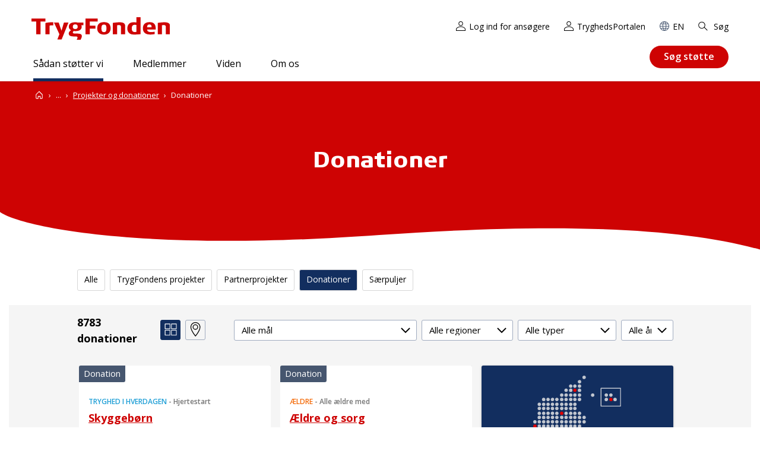

--- FILE ---
content_type: text/html; charset=utf-8
request_url: https://tryghed.dk/saadan-stoetter-vi/projekter-og-donationer/donationer?page=33
body_size: 18472
content:
<!DOCTYPE html>
<html lang="da">
<head>
    <meta charset="utf-8">
    <meta http-equiv="X-UA-Compatible" content="IE=edge">
    <meta name="viewport" content="width=device-width, initial-scale=1" />
    <link rel="preconnect" href="https://fonts.gstatic.com" crossorigin="anonymous" />
    <link rel="preconnect" href="https://fonts.googleapis.com" crossorigin="anonymous" />

    <link href="/fe/assets/js/chunk-vendors.c1d8fd8a481eda49dd19.js" rel="preload" as="script" crossorigin="anonymous" integrity="sha256-YXSVQGOuZpGsnyUJTqjtrCkwr7mqgaLnMB/4JqFxXEM= sha384-fJplsFpGkiMFbnqhSEW9HCHh2HKHND5eXbbW87kF9tL6o/LCNSb+x2ldBXaDpWU0" />
    <link href="/fe/assets/js/chunk-common.d26865e3d4b567fa1c15.js" rel="preload" as="script" crossorigin="anonymous" integrity="sha256-yj6kp0mDOxDTP2/Kmj5+NL1Uw1C7CNAGmo7fRogbBZM= sha384-FdxjJei3uU901/Qs2IqeCumpi3JVoqB1tuMEIF+pPMiz6Z5mhrWVsYWemtu7Md+x" />
    <link href="/fe/assets/js/projectsanddonationspage.41ee9cf14697ae23a93d.js" rel="preload" as="script" crossorigin="anonymous" integrity="sha256-8F0Zq9pVAeDO3yob3NDPPVHqxB2leEma5NjKOtZMJFc= sha384-7COUL994MBY0EVst01BBLUhQ0evPHusGTigi6K9ZH9MCANPs4TK4CT3T7P1QldG4" />
    <link href="/fe/assets/css/chunk-vendors.c217a68c2e999699c138.css" rel="preload" as="style" integrity="sha256-51+qcwSYBATKIfk1krLBo6C81563d/rtMsrGsd1mFbs= sha384-pDGYmWIDtuoTMUb8naWXKXaoMvUe5j0IzG8TI+7vPtNnlpTISY3hpj0TfPZHBy+s" />
    <link href="/fe/assets/css/chunk-common.2aee7ee8f35b02c3e7a0.css" rel="preload" as="style" integrity="sha256-27DAwwSYCf2rCbTQNw9kpm1dmyqo6f24n3DRJJKyAlw= sha384-ktRObdIZn7QmFSpzybPFF5Xwv3BhCQSqkB/S3shqx1yISUHx1Ne5V8JGaoyRPHpm" />
    <link href="/fe/assets/css/projectsanddonationspage.6fbe0b6ed5407b598186.css" rel="preload" as="style" integrity="sha256-H95VyUT3wJkDx8m/Q7Ys+W1T7aYTYw1/+z4NEBXUAT8= sha384-gpZ8/f0Gv1gh+FuX7Ri06srSAb2HywthMHjvdgrFxDTWYqlySkJJR98jycsC+INa" />
    <link href="/fe/assets/fonts/TRYGColumn-Black.woff2" rel="preload" as="font" type="font/woff2" crossorigin />
    <link href="/fe/assets/fonts/TRYGColumn-Book.woff2" rel="preload" as="font" type="font/woff2" crossorigin />
<!--[if IE]><link rel="icon" href="/fe/assets/favicon.ico"><![endif]-->
<link rel="apple-touch-icon" sizes="180x180" href="/fe/img/icons/apple-touch-icon.png">
<link rel="icon" type="image/png" sizes="32x32" href="/fe/img/icons/favicon-32x32.png">
<link rel="icon" type="image/png" sizes="16x16" href="/fe/img/icons/favicon-16x16.png">
<link rel="mask-icon" href="/fe/img/icons/safari-pinned-tab.svg" color="#de0000">
<meta name="msapplication-TileColor" content="#de0000">
<meta name="theme-color" content="#ffffff">    <link rel="stylesheet" type="text/css" href="/fe/assets/css/chunk-vendors.c217a68c2e999699c138.css" />
    <link rel="stylesheet" type="text/css" href="/fe/assets/css/chunk-common.2aee7ee8f35b02c3e7a0.css" />
    <link rel="stylesheet" type="text/css" href="/fe/assets/css/projectsanddonationspage.6fbe0b6ed5407b598186.css" />
<link rel="manifest" href="/fe/img/icons/site.webmanifest">

<script id="CookieConsent" src="https://policy.app.cookieinformation.com/uc.js" data-culture="DA" type="text/javascript"></script>

<title>Donationer - tryghed.dk</title>
<meta name="description" content="" />
<meta name="keywords" content="" />

<meta property="og:title" content="Donationer" />
<meta property="og:image" content="https://tryghed.dk/-/media/tryghed/assets/social/logo_tryghedsgruppen_rgb_290x200px.png" />
<meta property="og:url" content="https://tryghed.dk/saadan-stoetter-vi/projekter-og-donationer/donationer" />
<meta property="og:description" content="" />
<meta property="og:type" content="website" />


<link rel="canonical" href="https://tryghed.dk/saadan-stoetter-vi/projekter-og-donationer/donationer" />

    <meta name="robots" content="index, follow" />


<!-- Google Tag Manager -->
<script>(function(w,d,s,l,i){w[l]=w[l]||[];w[l].push({'gtm.start':
new Date().getTime(),event:'gtm.js'});var f=d.getElementsByTagName(s)[0],
j=d.createElement(s),dl=l!='dataLayer'?'&l='+l:'';j.async=true;j.src=
'https://www.googletagmanager.com/gtm.js?id='+i+dl;f.parentNode.insertBefore(j,f);
})(window,document,'script','dataLayer','GTM-ND5HWK6');</script>
<!-- End Google Tag Manager -->
<script type="text/javascript" src="" data-consent-src="https://www.youtube.com/iframe_api" data-category-consent="cookie_cat_statistic"></script>
    <link href="/fe/assets/js/listing-projects.cdc1148eb9b467439d30.js" rel="preload" as="script" crossorigin="anonymous" integrity="sha256-GyUUHdbddEODiroZp37HFr6sT+hRjZzhBZGfCNz6yOY= sha384-a+3zaNtSZguccwovqyo5zJdl+DxP8B5dACLq594g6vaB90JseETOj0MIqT0yGuc3" />
    <link href="/fe/assets/css/listing-projects.ec161aaf150492457348.css" rel="preload" as="style" integrity="sha256-3hlOCdoVQTiRGO6Utk3cWx+Tg4jtXiy73i54tbhmmiU= sha384-XsXT1frxpkti3kCezJy6CdaBkZWuOWpt5IYfmKetjaSE6RHF1sFPoeVSfOdophQN" />
    <link rel="prev" href="https://tryghed.dk/saadan-stoetter-vi/projekter-og-donationer/donationer?page=32" />
    <link rel="next" href="https://tryghed.dk/saadan-stoetter-vi/projekter-og-donationer/donationer?page=34" />

</head>

<body class="t-general">
    <div class="c-skip-links">
        <a href="#main">Gå til indhold</a>
        <a href="#nav">Gå til navigation</a>
        <a href="#footer">Gå til sidefod</a>
    </div>
<noscript>
    <iframe src="https://www.googletagmanager.com/ns.html?id=GTM-ND5HWK6"
    height="0" width="0" style="display:none;visibility:hidden"></iframe>
</noscript>
<div class="o-layout"
     id="page">
<header class="c-header">
    
    <div class="c-header__inner">
        <div class="c-header__content">
            


<a href="/" class="c-logo">
            <img src="/fe/img/logos/logo-trygfonden.svg" alt="TrygFonden" class="c-logo__two">
</a>
            

<div class="c-nav-support">
    <ul class="c-nav-support__list">
    <li class="c-nav-support__item">
<a href="https://tryghed.dk/login" class="c-nav-support__link" ><svg xmlns="http://www.w3.org/2000/svg" class=" c-svg-icon c-svg-icon--login" width="30" height="30"><use xlink:href="/fe/img/icons.58262f10.svg#login" xmlns:xlink="http://www.w3.org/1999/xlink"></use></svg>Log ind for ans&#248;gere</a>
    </li>
    <li class="c-nav-support__item">
<a href="https://tryghedsgruppen.sharepoint.com/sites/Tryghedsportalen" class="c-nav-support__link" target="_blank" rel="noopener noreferrer" ><svg xmlns="http://www.w3.org/2000/svg" class=" c-svg-icon c-svg-icon--login" width="30" height="30"><use xlink:href="/fe/img/icons.58262f10.svg#login" xmlns:xlink="http://www.w3.org/1999/xlink"></use></svg>TryghedsPortalen</a>
    </li>
    <li class="c-nav-support__item">
<a href="https://tryghed.dk/om-os/about-tryghedsgruppen" class="c-nav-support__link" ><svg xmlns="http://www.w3.org/2000/svg" class=" c-svg-icon c-svg-icon--globe" width="30" height="30"><use xlink:href="/fe/img/icons.58262f10.svg#globe" xmlns:xlink="http://www.w3.org/1999/xlink"></use></svg>EN</a>
    </li>
    <li class="c-nav-support__item">
            <c-nav-support-search target="" text="S&#248;g" url="https://tryghed.dk/sogeresultater">
                <a href="https://tryghed.dk/sogeresultater" class="c-nav-support__link" ><svg xmlns="http://www.w3.org/2000/svg" class=" c-svg-icon c-svg-icon--search" width="30" height="30"><use xlink:href="/fe/img/icons.58262f10.svg#search" xmlns:xlink="http://www.w3.org/1999/xlink"></use></svg>S&#248;g</a>
            </c-nav-support-search>

    </li>
    </ul>
</div>

            <c-search-global text="S&#248;g"></c-search-global>


            <nav class="c-nav" id="nav" aria-label="Hovednavigation">
                <c-navigation-primary>
                    <div class="c-nav__content">
                        

<ul class="c-nav__list">
        <li class="c-nav__item c-nav__item--parent">
                <c-navigation-sub-list :level="1" is-ancestor="is-ancestor">
                    <a class="c-nav__link" href="https://tryghed.dk/saadan-stoetter-vi">S&#229;dan st&#248;tter vi</a>
                    <div class="c-nav-sub__wrapper" tabindex="0">
                        <div class="c-nav-sub__container">


<ul class="c-nav-sub__list">
        <li class="c-nav-sub__item">
                <c-navigation-sub-list :level="2">
                    <a class="c-nav-sub__link" href="https://tryghed.dk/saadan-stoetter-vi/trygfondens-maal">TrygFondens m&#229;l</a>


<ul class="c-nav-sub__list">
        <li class="c-nav-sub__item">
                <c-navigation-sub-list :level="3">
                    <a class="c-nav-sub__link" href="https://tryghed.dk/saadan-stoetter-vi/trygfondens-maal/boern-og-unge">B&#248;rn og unge</a>


<ul class="c-nav-sub__list">
        <li class="c-nav-sub__item">
                <a class="c-nav-sub__link" href="https://tryghed.dk/saadan-stoetter-vi/trygfondens-maal/boern-og-unge/klar-til-livet">Klar til livet</a>
        </li>
        <li class="c-nav-sub__item">
                <a class="c-nav-sub__link" href="https://tryghed.dk/saadan-stoetter-vi/trygfondens-maal/boern-og-unge/parat-til-uddannelse">Parat til uddannelse</a>
        </li>
        <li class="c-nav-sub__item">
                <a class="c-nav-sub__link" href="https://tryghed.dk/saadan-stoetter-vi/trygfondens-maal/boern-og-unge/alle-med-fra-start">Alle med fra start</a>
        </li>
</ul>
                </c-navigation-sub-list>
        </li>
        <li class="c-nav-sub__item">
                <c-navigation-sub-list :level="3">
                    <a class="c-nav-sub__link" href="https://tryghed.dk/saadan-stoetter-vi/trygfondens-maal/voksne">Voksne</a>


<ul class="c-nav-sub__list">
        <li class="c-nav-sub__item">
                <a class="c-nav-sub__link" href="https://tryghed.dk/saadan-stoetter-vi/trygfondens-maal/voksne/sundere-liv">Sundere liv</a>
        </li>
        <li class="c-nav-sub__item">
                <a class="c-nav-sub__link" href="https://tryghed.dk/saadan-stoetter-vi/trygfondens-maal/voksne/tryghed-i-arbejdslivet">Tryghed i arbejdslivet</a>
        </li>
        <li class="c-nav-sub__item">
                <a class="c-nav-sub__link" href="https://tryghed.dk/saadan-stoetter-vi/trygfondens-maal/voksne/faellesskaber-for-alle">F&#230;llesskaber for alle</a>
        </li>
</ul>
                </c-navigation-sub-list>
        </li>
        <li class="c-nav-sub__item">
                <c-navigation-sub-list :level="3">
                    <a class="c-nav-sub__link" href="https://tryghed.dk/saadan-stoetter-vi/trygfondens-maal/aeldre">&#198;ldre</a>


<ul class="c-nav-sub__list">
        <li class="c-nav-sub__item">
                <a class="c-nav-sub__link" href="https://tryghed.dk/saadan-stoetter-vi/trygfondens-maal/aeldre/flere-gode-leveaar">Flere gode leve&#229;r</a>
        </li>
        <li class="c-nav-sub__item">
                <a class="c-nav-sub__link" href="https://tryghed.dk/saadan-stoetter-vi/trygfondens-maal/aeldre/et-godt-liv-som-paaroerende">Et godt liv som p&#229;r&#248;rende</a>
        </li>
        <li class="c-nav-sub__item">
                <a class="c-nav-sub__link" href="https://tryghed.dk/saadan-stoetter-vi/trygfondens-maal/aeldre/alle-aeldre-med">Alle &#230;ldre med</a>
        </li>
</ul>
                </c-navigation-sub-list>
        </li>
        <li class="c-nav-sub__item">
                <c-navigation-sub-list :level="3">
                    <a class="c-nav-sub__link" href="https://tryghed.dk/saadan-stoetter-vi/trygfondens-maal/tryghed-i-hverdagen">Tryghed i hverdagen</a>


<ul class="c-nav-sub__list">
        <li class="c-nav-sub__item">
                <a class="c-nav-sub__link" href="https://tryghed.dk/saadan-stoetter-vi/trygfondens-maal/tryghed-i-hverdagen/hjertestart">Hjertestart</a>
        </li>
        <li class="c-nav-sub__item">
                <a class="c-nav-sub__link" href="https://tryghed.dk/saadan-stoetter-vi/trygfondens-maal/tryghed-i-hverdagen/reager-paa-stroke">Reager p&#229; stroke</a>
        </li>
        <li class="c-nav-sub__item">
                <a class="c-nav-sub__link" href="https://tryghed.dk/saadan-stoetter-vi/trygfondens-maal/tryghed-i-hverdagen/respekt-for-vand">Respekt for vand</a>
        </li>
        <li class="c-nav-sub__item">
                <a class="c-nav-sub__link" href="https://tryghed.dk/saadan-stoetter-vi/trygfondens-maal/tryghed-i-hverdagen/forebyg-indbrud">Forebyg indbrud</a>
        </li>
        <li class="c-nav-sub__item">
                <a class="c-nav-sub__link" href="https://tryghed.dk/saadan-stoetter-vi/trygfondens-maal/tryghed-i-hverdagen/digital-tryghed">Digital tryghed</a>
        </li>
</ul>
                </c-navigation-sub-list>
        </li>
        <li class="c-nav-sub__item">
                <c-navigation-sub-list :level="3">
                    <a class="c-nav-sub__link" href="https://tryghed.dk/saadan-stoetter-vi/trygfondens-maal/staerke-rammer-for-tryghed">St&#230;rke rammer for tryghed</a>


<ul class="c-nav-sub__list">
        <li class="c-nav-sub__item">
                <a class="c-nav-sub__link" href="https://tryghed.dk/saadan-stoetter-vi/trygfondens-maal/staerke-rammer-for-tryghed/styrk-deltagelsen-i-civilsamfundet">Styrk civilsamfund, debat og demokrati</a>
        </li>
        <li class="c-nav-sub__item">
                <a class="c-nav-sub__link" href="https://tryghed.dk/saadan-stoetter-vi/trygfondens-maal/staerke-rammer-for-tryghed/tryghed-paa-dagsordenen">Tryghed p&#229; dagsordenen</a>
        </li>
</ul>
                </c-navigation-sub-list>
        </li>
</ul>
                </c-navigation-sub-list>
        </li>
        <li class="c-nav-sub__item">
                <c-navigation-sub-list :level="2">
                    <a class="c-nav-sub__link" href="https://tryghed.dk/saadan-stoetter-vi/det-stoetter-vi">Det st&#248;tter vi</a>


<ul class="c-nav-sub__list">
        <li class="c-nav-sub__item">
                <a class="c-nav-sub__link" href="https://tryghed.dk/saadan-stoetter-vi/det-stoetter-vi/projekter">Projekter</a>
        </li>
        <li class="c-nav-sub__item">
                <c-navigation-sub-list :level="3">
                    <a class="c-nav-sub__link" href="https://tryghed.dk/saadan-stoetter-vi/det-stoetter-vi/forskning">Forskning</a>


<ul class="c-nav-sub__list">
        <li class="c-nav-sub__item">
                <a class="c-nav-sub__link" href="https://tryghed.dk/saadan-stoetter-vi/det-stoetter-vi/forskning/ekstern-fagfaellebedoemmelse">Ekstern fagf&#230;llebed&#248;mmelse</a>
        </li>
        <li class="c-nav-sub__item">
                <a class="c-nav-sub__link" href="https://tryghed.dk/saadan-stoetter-vi/det-stoetter-vi/forskning/formelle-krav-til-forskningsansoegning">Formelle krav til forskning</a>
        </li>
        <li class="c-nav-sub__item">
                <a class="c-nav-sub__link" href="https://tryghed.dk/saadan-stoetter-vi/det-stoetter-vi/forskning/involvering-af-brugere-og-praktikere">Involvering af brugere og praktikere</a>
        </li>
        <li class="c-nav-sub__item">
                <a class="c-nav-sub__link" href="https://tryghed.dk/saadan-stoetter-vi/det-stoetter-vi/forskning/klar-til-fagfaellebedoemmelse">Klar til fagf&#230;llebed&#248;mmelse?</a>
        </li>
        <li class="c-nav-sub__item">
                <a class="c-nav-sub__link" href="https://tryghed.dk/saadan-stoetter-vi/det-stoetter-vi/forskning/trygfondens-raadgivende-forskningsudvalg">TrygFondens R&#229;dgivende Forskningsudvalg</a>
        </li>
</ul>
                </c-navigation-sub-list>
        </li>
        <li class="c-nav-sub__item">
                <a class="c-nav-sub__link" href="https://tryghed.dk/saadan-stoetter-vi/det-stoetter-vi/udstyr">Udstyr</a>
        </li>
        <li class="c-nav-sub__item">
                <a class="c-nav-sub__link" href="https://tryghed.dk/saadan-stoetter-vi/det-stoetter-vi/kurser">Kurser</a>
        </li>
        <li class="c-nav-sub__item">
                <a class="c-nav-sub__link" href="https://tryghed.dk/saadan-stoetter-vi/det-stoetter-vi/saerpuljer">S&#230;rpuljer</a>
        </li>
</ul>
                </c-navigation-sub-list>
        </li>
        <li class="c-nav-sub__item">
                <a class="c-nav-sub__link" href="https://tryghed.dk/saadan-stoetter-vi/skriv-en-god-ansoegning">Skriv en god ans&#248;gning</a>
        </li>
        <li class="c-nav-sub__item c-nav-sub__item--parent">
                <a class="c-nav-sub__link" href="https://tryghed.dk/saadan-stoetter-vi/projekter-og-donationer">Projekter og donationer</a>
        </li>
        <li class="c-nav-sub__item">
                <a class="c-nav-sub__link" href="https://tryghed.dk/saadan-stoetter-vi/ansoegningsfrister-og--forloeb">Ans&#248;gningsfrister og -forl&#248;b</a>
        </li>
</ul>
                            
                            <div class="c-nav-sub__level-2"></div>
                            <div class="c-nav-sub__level-3"></div>
                        </div>
                    </div>
                </c-navigation-sub-list>
        </li>
        <li class="c-nav__item">
                <c-navigation-sub-list :level="1">
                    <a class="c-nav__link" href="https://tryghed.dk/medlemmer">Medlemmer</a>
                    <div class="c-nav-sub__wrapper" tabindex="0">
                        <div class="c-nav-sub__container">


<ul class="c-nav-sub__list">
        <li class="c-nav-sub__item">
                <c-navigation-sub-list :level="2">
                    <a class="c-nav-sub__link" href="https://tryghed.dk/medlemmer/medlemmer-kan-faa-indflydelse">Medlemmer kan f&#229; indflydelse</a>


<ul class="c-nav-sub__list">
        <li class="c-nav-sub__item">
                <a class="c-nav-sub__link" href="https://tryghed.dk/medlemmer/medlemmer-kan-faa-indflydelse/saadan-kan-du-stemme">S&#229;dan kan du stemme</a>
        </li>
        <li class="c-nav-sub__item">
                <a class="c-nav-sub__link" href="https://tryghed.dk/medlemmer/medlemmer-kan-faa-indflydelse/saadan-arbejder-repraesentanterne">S&#229;dan arbejder repr&#230;sentanterne</a>
        </li>
        <li class="c-nav-sub__item">
                <c-navigation-sub-list :level="3">
                    <a class="c-nav-sub__link" href="https://tryghed.dk/medlemmer/medlemmer-kan-faa-indflydelse/saadan-bliver-du-repraesentant">S&#229;dan bliver du repr&#230;sentant</a>


<ul class="c-nav-sub__list">
        <li class="c-nav-sub__item">
                <a class="c-nav-sub__link" href="https://tryghed.dk/medlemmer/medlemmer-kan-faa-indflydelse/saadan-bliver-du-repraesentant/kandidatpraesentation">Kandidatpr&#230;sentation</a>
        </li>
        <li class="c-nav-sub__item">
                <a class="c-nav-sub__link" href="https://tryghed.dk/medlemmer/medlemmer-kan-faa-indflydelse/saadan-bliver-du-repraesentant/saadan-kan-vi-hjaelpe-dig">S&#229;dan kan vi hj&#230;lpe dig</a>
        </li>
        <li class="c-nav-sub__item">
                <a class="c-nav-sub__link" href="https://tryghed.dk/medlemmer/medlemmer-kan-faa-indflydelse/saadan-bliver-du-repraesentant/faa-inspiration-til-dit-kandidatur">F&#229; inspiration til dit kandidatur</a>
        </li>
        <li class="c-nav-sub__item">
                <a class="c-nav-sub__link" href="https://tryghed.dk/medlemmer/medlemmer-kan-faa-indflydelse/saadan-bliver-du-repraesentant/infomoede-kandidater">Informationsm&#248;de for kandidater</a>
        </li>
</ul>
                </c-navigation-sub-list>
        </li>
        <li class="c-nav-sub__item">
                <a class="c-nav-sub__link" href="https://tryghed.dk/medlemmer/medlemmer-kan-faa-indflydelse/valg">Valg i Region Sj&#230;lland</a>
        </li>
</ul>
                </c-navigation-sub-list>
        </li>
        <li class="c-nav-sub__item">
                <c-navigation-sub-list :level="2">
                    <a class="c-nav-sub__link" href="https://tryghed.dk/medlemmer/medlemmer-kan-faa-bonus">Medlemmer kan f&#229; bonus</a>


<ul class="c-nav-sub__list">
        <li class="c-nav-sub__item">
                <a class="c-nav-sub__link" href="https://tryghed.dk/medlemmer/medlemmer-kan-faa-bonus/faa-svar-paa-dine-bonus-sporgsmaal">F&#229; svar p&#229; dine bonus-sp&#248;rgsm&#229;l</a>
        </li>
        <li class="c-nav-sub__item">
                <a class="c-nav-sub__link" href="https://tryghed.dk/medlemmer/medlemmer-kan-faa-bonus/bonus-forudsaetninger">Bonusforuds&#230;tninger</a>
        </li>
</ul>
                </c-navigation-sub-list>
        </li>
        <li class="c-nav-sub__item">
                <a class="c-nav-sub__link" href="https://tryghed.dk/medlemmer/medlemsaktiviteter">Aktiviteter for vores medlemmer</a>
        </li>
</ul>
                            
                            <div class="c-nav-sub__level-2"></div>
                            <div class="c-nav-sub__level-3"></div>
                        </div>
                    </div>
                </c-navigation-sub-list>
        </li>
        <li class="c-nav__item">
                <c-navigation-sub-list :level="1">
                    <a class="c-nav__link" href="https://tryghed.dk/viden">Viden</a>
                    <div class="c-nav-sub__wrapper" tabindex="0">
                        <div class="c-nav-sub__container">


<ul class="c-nav-sub__list">
        <li class="c-nav-sub__item">
                <a class="c-nav-sub__link" href="https://tryghed.dk/viden/nyheder">Nyheder</a>
        </li>
        <li class="c-nav-sub__item">
                <a class="c-nav-sub__link" href="https://tryghed.dk/viden/tryghedsmaalinger">Tryghedsm&#229;linger</a>
        </li>
        <li class="c-nav-sub__item">
                <a class="c-nav-sub__link" href="https://tryghed.dk/viden/publikationer">Publikationer</a>
        </li>
        <li class="c-nav-sub__item">
                <a class="c-nav-sub__link" href="https://tryghed.dk/viden/apps">Apps</a>
        </li>
        <li class="c-nav-sub__item">
                <a class="c-nav-sub__link" href="https://tryghed.dk/viden/evalueringer">Selvevalueringer</a>
        </li>
</ul>
                            
                            <div class="c-nav-sub__level-2"></div>
                            <div class="c-nav-sub__level-3"></div>
                        </div>
                    </div>
                </c-navigation-sub-list>
        </li>
        <li class="c-nav__item">
                <c-navigation-sub-list :level="1">
                    <a class="c-nav__link" href="https://tryghed.dk/om-os">Om os</a>
                    <div class="c-nav-sub__wrapper" tabindex="0">
                        <div class="c-nav-sub__container">


<ul class="c-nav-sub__list">
        <li class="c-nav-sub__item">
                <c-navigation-sub-list :level="2">
                    <a class="c-nav-sub__link" href="https://tryghed.dk/om-os/vision-og-strategi">Vision og strategi</a>


<ul class="c-nav-sub__list">
        <li class="c-nav-sub__item">
                <a class="c-nav-sub__link" href="https://tryghed.dk/om-os/vision-og-strategi/tryg-familien">Tryg-familien</a>
        </li>
        <li class="c-nav-sub__item">
                <a class="c-nav-sub__link" href="https://tryghed.dk/om-os/vision-og-strategi/vores-historie-nd">Vores historie</a>
        </li>
</ul>
                </c-navigation-sub-list>
        </li>
        <li class="c-nav-sub__item">
                <c-navigation-sub-list :level="2">
                    <a class="c-nav-sub__link" href="https://tryghed.dk/om-os/saadan-arbejder-vi">S&#229;dan arbejder vi</a>


<ul class="c-nav-sub__list">
        <li class="c-nav-sub__item">
                <c-navigation-sub-list :level="3">
                    <a class="c-nav-sub__link" href="https://tryghed.dk/om-os/saadan-arbejder-vi/selskabsforhold">Selskabsforhold</a>


<ul class="c-nav-sub__list">
        <li class="c-nav-sub__item">
                <a class="c-nav-sub__link" href="https://tryghed.dk/om-os/saadan-arbejder-vi/selskabsforhold/vedtaegter">Vedt&#230;gter</a>
        </li>
        <li class="c-nav-sub__item">
                <a class="c-nav-sub__link" href="https://tryghed.dk/om-os/saadan-arbejder-vi/selskabsforhold/god-selskabsledelse">God selskabsledelse</a>
        </li>
        <li class="c-nav-sub__item">
                <a class="c-nav-sub__link" href="https://tryghed.dk/om-os/saadan-arbejder-vi/selskabsforhold/aabenhedspolitik">&#197;benhedspolitik</a>
        </li>
        <li class="c-nav-sub__item">
                <a class="c-nav-sub__link" href="https://tryghed.dk/om-os/saadan-arbejder-vi/selskabsforhold/politik-for-kompetencer-og-mangfoldighed">Politik for kompetencer og mangfoldighed i bestyrelsen</a>
        </li>
        <li class="c-nav-sub__item">
                <a class="c-nav-sub__link" href="https://tryghed.dk/om-os/saadan-arbejder-vi/selskabsforhold/honorar--og-loenpolitik">Honorar- og l&#248;npolitik</a>
        </li>
        <li class="c-nav-sub__item">
                <a class="c-nav-sub__link" href="https://tryghed.dk/om-os/saadan-arbejder-vi/selskabsforhold/baeredygtighed-og-esg">B&#230;redygtighed og ESG</a>
        </li>
        <li class="c-nav-sub__item">
                <a class="c-nav-sub__link" href="https://tryghed.dk/om-os/saadan-arbejder-vi/selskabsforhold/whistleblower-ordning">Whistleblower-ordning</a>
        </li>
</ul>
                </c-navigation-sub-list>
        </li>
        <li class="c-nav-sub__item">
                <c-navigation-sub-list :level="3">
                    <a class="c-nav-sub__link" href="https://tryghed.dk/om-os/saadan-arbejder-vi/rammer-for-demokrati-og-medlemmer">Rammer for demokrati og medlemmer</a>


<ul class="c-nav-sub__list">
        <li class="c-nav-sub__item">
                <a class="c-nav-sub__link" href="https://tryghed.dk/om-os/saadan-arbejder-vi/rammer-for-demokrati-og-medlemmer/medlemsstrategi">Vores medlemsstrategi</a>
        </li>
        <li class="c-nav-sub__item">
                <a class="c-nav-sub__link" href="https://tryghed.dk/om-os/saadan-arbejder-vi/rammer-for-demokrati-og-medlemmer/valgregulativ">Valgregulativ</a>
        </li>
        <li class="c-nav-sub__item">
                <a class="c-nav-sub__link" href="https://tryghed.dk/om-os/saadan-arbejder-vi/rammer-for-demokrati-og-medlemmer/opstillingskriterier">Opstillingskriterier</a>
        </li>
        <li class="c-nav-sub__item">
                <a class="c-nav-sub__link" href="https://tryghed.dk/om-os/saadan-arbejder-vi/rammer-for-demokrati-og-medlemmer/et-fair-valg-for-alle">Et fair valg for alle</a>
        </li>
</ul>
                </c-navigation-sub-list>
        </li>
        <li class="c-nav-sub__item">
                <c-navigation-sub-list :level="3">
                    <a class="c-nav-sub__link" href="https://tryghed.dk/om-os/saadan-arbejder-vi/rammer-for-oekonomi">Rammer for &#248;konomi</a>


<ul class="c-nav-sub__list">
        <li class="c-nav-sub__item">
                <a class="c-nav-sub__link" href="https://tryghed.dk/om-os/saadan-arbejder-vi/rammer-for-oekonomi/investeringsstrategi">Investeringsstrategi</a>
        </li>
        <li class="c-nav-sub__item">
                <a class="c-nav-sub__link" href="https://tryghed.dk/om-os/saadan-arbejder-vi/rammer-for-oekonomi/etiske-retningslinjer">Etiske retningslinjer for investeringer</a>
        </li>
        <li class="c-nav-sub__item">
                <a class="c-nav-sub__link" href="https://tryghed.dk/om-os/saadan-arbejder-vi/rammer-for-oekonomi/samfundsansvar-i-vores-investeringer">Samfundsansvar i vores investeringer</a>
        </li>
        <li class="c-nav-sub__item">
                <a class="c-nav-sub__link" href="https://tryghed.dk/om-os/saadan-arbejder-vi/rammer-for-oekonomi/ejerskabspolitik">Vores ejerskabspolitik</a>
        </li>
</ul>
                </c-navigation-sub-list>
        </li>
        <li class="c-nav-sub__item">
                <c-navigation-sub-list :level="3">
                    <a class="c-nav-sub__link" href="https://tryghed.dk/om-os/saadan-arbejder-vi/rammer-for-trygfonden">Rammer for TrygFonden</a>


<ul class="c-nav-sub__list">
        <li class="c-nav-sub__item">
                <a class="c-nav-sub__link" href="https://tryghed.dk/om-os/saadan-arbejder-vi/rammer-for-trygfonden/trygfondens-strategi">TrygFondens strategi</a>
        </li>
        <li class="c-nav-sub__item">
                <a class="c-nav-sub__link" href="https://tryghed.dk/om-os/saadan-arbejder-vi/rammer-for-trygfonden/forskning-og-viden">Forskning og viden</a>
        </li>
        <li class="c-nav-sub__item">
                <a class="c-nav-sub__link" href="https://tryghed.dk/om-os/saadan-arbejder-vi/rammer-for-trygfonden/typer-af-projekter">Projekttyper</a>
        </li>
        <li class="c-nav-sub__item">
                <a class="c-nav-sub__link" href="https://tryghed.dk/om-os/saadan-arbejder-vi/rammer-for-trygfonden/forandringsteori">Forandringsteori</a>
        </li>
        <li class="c-nav-sub__item">
                <a class="c-nav-sub__link" href="https://tryghed.dk/om-os/saadan-arbejder-vi/rammer-for-trygfonden/bevillingsproces">Bevillingsproces</a>
        </li>
        <li class="c-nav-sub__item">
                <a class="c-nav-sub__link" href="https://tryghed.dk/om-os/saadan-arbejder-vi/rammer-for-trygfonden/strategiske-partnerskaber">Strategiske partnerskaber</a>
        </li>
</ul>
                </c-navigation-sub-list>
        </li>
        <li class="c-nav-sub__item">
                <a class="c-nav-sub__link" href="https://tryghed.dk/om-os/saadan-arbejder-vi/vores-politikker">Vores politikker og strategier</a>
        </li>
</ul>
                </c-navigation-sub-list>
        </li>
        <li class="c-nav-sub__item">
                <c-navigation-sub-list :level="2">
                    <a class="c-nav-sub__link" href="https://tryghed.dk/om-os/oekonomi-og-investeringer">&#216;konomi og investeringer</a>


<ul class="c-nav-sub__list">
        <li class="c-nav-sub__item">
                <a class="c-nav-sub__link" href="https://tryghed.dk/om-os/oekonomi-og-investeringer/tryg">Tryg</a>
        </li>
        <li class="c-nav-sub__item">
                <a class="c-nav-sub__link" href="https://tryghed.dk/om-os/oekonomi-og-investeringer/kapitalforvaltning">Kapitalforvaltning</a>
        </li>
        <li class="c-nav-sub__item">
                <a class="c-nav-sub__link" href="https://tryghed.dk/om-os/oekonomi-og-investeringer/tg-som-forsikringsholdingvirksomhed">TryghedsGruppen som forsikringsholdingvirksomhed</a>
        </li>
        <li class="c-nav-sub__item">
                <a class="c-nav-sub__link" href="https://tryghed.dk/om-os/oekonomi-og-investeringer/noegletal-og-aarsrapporter">N&#248;gletal og &#229;rsrapporter</a>
        </li>
        <li class="c-nav-sub__item">
                <a class="c-nav-sub__link" href="https://tryghed.dk/om-os/oekonomi-og-investeringer/tryghedsgruppens-aktieopkoebsprogram">TryghedsGruppens aktieopk&#248;bsprogram</a>
        </li>
</ul>
                </c-navigation-sub-list>
        </li>
        <li class="c-nav-sub__item">
                <c-navigation-sub-list :level="2">
                    <a class="c-nav-sub__link" href="https://tryghed.dk/om-os/moed-os">M&#248;d os</a>


<ul class="c-nav-sub__list">
        <li class="c-nav-sub__item">
                <c-navigation-sub-list :level="3">
                    <a class="c-nav-sub__link" href="https://tryghed.dk/om-os/moed-os/repraesentanter">Repr&#230;sentanter</a>


<ul class="c-nav-sub__list">
        <li class="c-nav-sub__item">
                <a class="c-nav-sub__link" href="https://tryghed.dk/om-os/moed-os/repraesentanter/region-hovedstaden">Region Hovedstaden</a>
        </li>
        <li class="c-nav-sub__item">
                <a class="c-nav-sub__link" href="https://tryghed.dk/om-os/moed-os/repraesentanter/region-sjaelland">Region Sj&#230;lland</a>
        </li>
        <li class="c-nav-sub__item">
                <a class="c-nav-sub__link" href="https://tryghed.dk/om-os/moed-os/repraesentanter/region-syddanmark">Region Syddanmark</a>
        </li>
        <li class="c-nav-sub__item">
                <a class="c-nav-sub__link" href="https://tryghed.dk/om-os/moed-os/repraesentanter/region-midtjylland">Region Midtjylland</a>
        </li>
        <li class="c-nav-sub__item">
                <a class="c-nav-sub__link" href="https://tryghed.dk/om-os/moed-os/repraesentanter/region-nordjylland">Region Nordjylland</a>
        </li>
</ul>
                </c-navigation-sub-list>
        </li>
        <li class="c-nav-sub__item">
                <a class="c-nav-sub__link" href="https://tryghed.dk/om-os/moed-os/bestyrelsen">Bestyrelse</a>
        </li>
        <li class="c-nav-sub__item">
                <a class="c-nav-sub__link" href="https://tryghed.dk/om-os/moed-os/medarbejdere">Direktion og medarbejdere</a>
        </li>
</ul>
                </c-navigation-sub-list>
        </li>
        <li class="c-nav-sub__item">
                <c-navigation-sub-list :level="2">
                    <a class="c-nav-sub__link" href="https://tryghed.dk/om-os/kommunikation-og-presse">Kommunikation og presse</a>


<ul class="c-nav-sub__list">
        <li class="c-nav-sub__item">
                <a class="c-nav-sub__link" href="https://tryghed.dk/om-os/kommunikation-og-presse/kommunikationsstrategi">Kommunikationsstrategi</a>
        </li>
        <li class="c-nav-sub__item">
                <a class="c-nav-sub__link" href="https://tryghed.dk/om-os/kommunikation-og-presse/presse">Presse</a>
        </li>
        <li class="c-nav-sub__item">
                <a class="c-nav-sub__link" href="https://tryghed.dk/om-os/kommunikation-og-presse/logoer-og-designguide">Logoer og designguide</a>
        </li>
        <li class="c-nav-sub__item">
                <a class="c-nav-sub__link" href="https://tryghed.dk/om-os/kommunikation-og-presse/ansvarligt-kampagnearbejde">Ansvarligt kampagnearbejde</a>
        </li>
</ul>
                </c-navigation-sub-list>
        </li>
        <li class="c-nav-sub__item">
                <a class="c-nav-sub__link" href="https://tryghed.dk/om-os/job-hos-os">Job hos os</a>
        </li>
</ul>
                            
                            <div class="c-nav-sub__level-2"></div>
                            <div class="c-nav-sub__level-3"></div>
                        </div>
                    </div>
                </c-navigation-sub-list>
        </li>
</ul>
                        

<ul class="c-nav__list c-nav__list--support">
    <li class="c-nav__item">
        <a href="https://tryghed.dk/login" class="c-nav__link" ><svg xmlns="http://www.w3.org/2000/svg" class=" c-svg-icon c-svg-icon--login" width="30" height="30"><use xlink:href="/fe/img/icons.58262f10.svg#login" xmlns:xlink="http://www.w3.org/1999/xlink"></use></svg>Log ind for ans&#248;gere</a>

    </li>
    <li class="c-nav__item">
        <a href="https://tryghedsgruppen.sharepoint.com/sites/Tryghedsportalen" class="c-nav__link" target="_blank" rel="noopener noreferrer" ><svg xmlns="http://www.w3.org/2000/svg" class=" c-svg-icon c-svg-icon--login" width="30" height="30"><use xlink:href="/fe/img/icons.58262f10.svg#login" xmlns:xlink="http://www.w3.org/1999/xlink"></use></svg>TryghedsPortalen</a>

    </li>
    <li class="c-nav__item">
        <a href="https://tryghed.dk/om-os/about-tryghedsgruppen" class="c-nav__link" ><svg xmlns="http://www.w3.org/2000/svg" class=" c-svg-icon c-svg-icon--globe" width="30" height="30"><use xlink:href="/fe/img/icons.58262f10.svg#globe" xmlns:xlink="http://www.w3.org/1999/xlink"></use></svg>EN</a>

    </li>
</ul>

                        
                                <div class="c-nav__spot">
            <h3 class="c-nav__spot-title">
                
            </h3>
            <a href="https://tryghed.dk/sog-stotte" class="c-button-link" target="">S&#248;g st&#248;tte</a>
        </div>

                    </div>
                </c-navigation-primary>
            </nav>
                    <a href="https://tryghed.dk/sog-stotte" class="c-header__cta c-button-link" target="">S&#248;g st&#248;tte</a>

        </div>
    </div>
    <div class="c-search-overlay">
    <div class="c-search-overlay__inner">
        <h2 class="c-search-overlay__title">Søg</h2>
        <form method="get" action="/Sogeresultater">
            <c-search-input id="search-overlay-input" name="q" placeholder="S&#248;geord" button-text="S&#248;g?"></c-search-input>
        </form>
    </div>
</div>

</header>


    
    <main class="o-container" id="main">
        

<c-breadcrumb :is-light="true">
    <nav class="c-breadcrumb c-breadcrumb--light" aria-label="Breadcrumb">
        <ol class="c-breadcrumb__list">
                <li class="c-breadcrumb__item">
                    <a href="https://tryghed.dk/" class="c-breadcrumb__link">Forside</a>
                </li>
                <li class="c-breadcrumb__item">
                    <a href="https://tryghed.dk/saadan-stoetter-vi" class="c-breadcrumb__link">S&#229;dan st&#248;tter vi</a>
                </li>
                <li class="c-breadcrumb__item">
                    <a href="https://tryghed.dk/saadan-stoetter-vi/projekter-og-donationer" class="c-breadcrumb__link">Projekter og donationer</a>
                </li>
                <li class="c-breadcrumb__item">
                    <a href="https://tryghed.dk/saadan-stoetter-vi/projekter-og-donationer/donationer" class="c-breadcrumb__link c-breadcrumb__link--current" aria-current="page">Donationer</a>
                </li>
        </ol>
    </nav>
</c-breadcrumb>

<script type="application/ld+json">
    {"@context":"https://schema.org","@type":"BreadcrumbList","itemListElement":[{"type":"ListItem","position":1,"name":"Forside","item":"https://tryghed.dk/"},{"type":"ListItem","position":2,"name":"Sådan støtter vi","item":"https://tryghed.dk/saadan-stoetter-vi"},{"type":"ListItem","position":3,"name":"Projekter og donationer","item":"https://tryghed.dk/saadan-stoetter-vi/projekter-og-donationer"},{"type":"ListItem","position":4,"name":"Donationer","item":"https://tryghed.dk/saadan-stoetter-vi/projekter-og-donationer/donationer"}]}
</script><div class="o-article o-project">
    

<div class="c-top-simple c-top-simple--use-theme-light ">
<h1 class="c-top-simple__title">Donationer</h1>

    
    
    <div class="c-svg-shape c-top-simple__shape"><svg xmlns="http://www.w3.org/2000/svg" class="c-svg-shape__svg c-svg-shape--article-simple"><use xlink:href="/fe/img/icons.58262f10.svg#article-simple" xmlns:xlink="http://www.w3.org/1999/xlink"></use></svg></div>

</div>


<c-projects-and-donations api-url="/api/donations"
                          api-url-all="/api/donations/mix"
                          all-years-text="Alle &#229;r"
                          all-focus-areas-text="Alle m&#229;l"
                          filter-by-year-text="Filtrer p&#229; &#229;rstal"
                          next-text="N&#230;ste"
                          previous-text="Forrige"
                          :focus-area-options='[{"name":"Alle mål","value":""},{"name":"Tryghed i hverdagen","value":"Tryghed i hverdagen","options":[{"name":"Reager på stroke","value":"Reager på stroke","options":null},{"name":"Hjertestart","value":"Hjertestart","options":null},{"name":"Redningskranse","value":"Redningskranse","options":null},{"name":"Digital tryghed","value":"Digital tryghed","options":null},{"name":"Forebyg indbrud","value":"Forebyg indbrud","options":null},{"name":"Respekt for vand","value":"Respekt for vand","options":null},{"name":"Andet","value":"Andet","options":null}]},{"name":"Børn og unge","value":"Børn og unge","options":[{"name":"Klar til livet","value":"Klar til livet","options":null},{"name":"Parat til uddannelse","value":"Parat til uddannelse","options":null},{"name":"Alle med fra start","value":"Alle med fra start","options":null}]},{"name":"Voksne","value":"Voksne","options":[{"name":"Sundere liv","value":"Sundere liv","options":null},{"name":"Tryghed i arbejdslivet","value":"Tryghed i arbejdslivet","options":null},{"name":"Fællesskaber for alle","value":"Fællesskaber for alle","options":null}]},{"name":"Ældre","value":"Ældre","options":[{"name":"Flere gode leveår","value":"Flere gode leveår","options":null},{"name":"Et godt liv som pårørende","value":"Et godt liv som pårørende","options":null},{"name":"Alle ældre med","value":"Alle ældre med","options":null}]},{"name":"Stærke rammer for tryghed","value":"Stærke rammer for tryghed","options":[{"name":"Styrk civilsamfund debat og demokrati","value":"Styrk civilsamfund debat og demokrati","options":null},{"name":"Tryghed på dagsordenen","value":"Tryghed på dagsordenen","options":null}]},{"name":"Tværgående","value":"Tværgående","options":null}]'
                          :pools-options='[]'
                          :nav='[{"feedbackText":"projekter og donationer","slug":"projekter-og-donationer","text":"Alle","link":"/saadan-stoetter-vi/projekter-og-donationer","spots":[],"templateNames":["Donation","Partner Project Page","Trygfonden Project Page"],"isCurrentPage":false,"facets":["focusarea"]},{"feedbackText":"TrygFondens projekter","slug":"trygfondens-projekter","text":"TrygFondens projekter","link":"/saadan-stoetter-vi/projekter-og-donationer/trygfondens-projekter","spots":[],"templateNames":["Trygfonden Project Page"],"isCurrentPage":false,"facets":["focusarea"]},{"feedbackText":"partnerprojekter","slug":"partnerprojekter","text":"Partnerprojekter","link":"/saadan-stoetter-vi/projekter-og-donationer/partnerprojekter","spots":[],"templateNames":["Partner Project Page"],"isCurrentPage":false,"facets":["focusarea"]},{"feedbackText":"donationer","slug":"donationer","text":"Donationer","link":"/saadan-stoetter-vi/projekter-og-donationer/donationer","spots":[],"templateNames":["Donation"],"isCurrentPage":true,"facets":["council","focusarea","projecttype","publishedyear"]},{"feedbackText":"Særpuljer","slug":"saerpuljer","text":"Særpuljer","link":"/saadan-stoetter-vi/projekter-og-donationer/saerpuljer","spots":[],"templateNames":["Donation","Pools"],"isCurrentPage":false,"facets":["council","focusarea","projecttype","publishedyear","specialpool"]}]'
                          :labels='{"allPools":"Alle puljer","allCouncils":"Alle regioner","allProjectTypes":"Alle typer","allYears":"Alle år","councils":"Region","projectTypes":"Type","filtersButtonText":"Filtre","focusAreas":"Delmål","years":"År","mapSpotTitle":"Se donationer i dit område","mapSpotAlt":"Kort"}'
                          :overlay-labels='{"defaultText":"<p>TrygFonden støtter projekter, der øger trygheden for dig og alle andre i Danmark inden for TrygFondens 11 fokusområder. Projektet skal være til glæde for så mange som muligt i lokalsamfundet eller på landsplan</p>","evaluationTagline":"Projektevaluering","evaluationTitle":"Sådan gik det","evaluationSpotTitle":"Mål","evaluationSpotCTA":"Se hele evaluering","evaluationHighRating":"I meget høj grad","evaluationLowRating":"I meget ringe grad","focusAreaLabel":"Delmål","regionLabel":"Region"}'>
    <div class="c-listing c-project-listing">
        
        <div class="c-project-listing__container">
            <div class="c-project-listing__type-scroll">
                <div class="c-project-listing__type">
                        <a href="/saadan-stoetter-vi/projekter-og-donationer" class="c-project-listing__page ">Alle</a>
                        <a href="/saadan-stoetter-vi/projekter-og-donationer/trygfondens-projekter" class="c-project-listing__page ">TrygFondens projekter</a>
                        <a href="/saadan-stoetter-vi/projekter-og-donationer/partnerprojekter" class="c-project-listing__page ">Partnerprojekter</a>
                        <a href="/saadan-stoetter-vi/projekter-og-donationer/donationer" class="c-project-listing__page c-project-listing__page--current">Donationer</a>
                        <a href="/saadan-stoetter-vi/projekter-og-donationer/saerpuljer" class="c-project-listing__page ">S&#230;rpuljer</a>
                </div>
            </div>
        </div>
        <div class="c-project-listing__main">
            <div class="c-project-listing__container">
                <div class="c-project-listing__top">
                    
                    <p class="c-project-listing__feedback">
                        <span class="c-project-listing__feedback-text">donationer</span>
                    </p>
                    
                </div>
                <ul id="project-results" class="c-project-listing__results">
                    
                    <li class="c-map-spot c-project-listing__stamp">
                        <div class="c-illustration blue c-illustration--clickable">
                            <div class="c-illustration__image-frame">
                                <img height="165" src="/fe/img/map-spot.svg" alt="Kort" class="c-illustration__image">
                            </div>
                            <div class="c-illustration__content">
                                <h3 class="c-illustration__title">
                                    <a href="/det-stotter-vi/project-and-donation?type=donationer&amp;mode=map">Se donationer i dit omr&#229;de</a>
                                </h3>
                            </div>
                        </div>
                    </li>

                            <li class="c-project-listing__item">

    <div id="donationname_simulationstraening" class="c-donation">
        <div class="c-tag c-tag--donation">Donation</div>
        
        <div class="c-donation__content">
            <div class="c-tag-focus c-tag-focus--t-security">
                <span class="c-tag-focus__core">Tryghed i hverdagen</span>
                <span> - </span>
                <span class="c-tag-focus__area">Tryghed i hverdagen</span>
            </div>
            <h3 class="c-donation__title">
                <a href="/saadan-stoetter-vi/projekter-og-donationer/foerstehjaelp-og-hjertestarter-41903">F&#248;rstehj&#230;lp og hjertestarter</a>
            </h3>
            <p class="c-donation__location">Rigspolitiets Idr&#230;tsforening, Landsd&#230;kkende</p>
        </div>
        <div class="c-donation__footer">
            <h4 class="c-donation__support-title">Tildelt støtte</h4>
            <div class="c-donation__details">
                <p class="c-donation__amount"><strong>75.000,00 kr.</strong></p>
                <time class="c-donation__year">2024</time>
            </div>
        </div>
    </div>
                            </li>
                            <li class="c-project-listing__item">

    <div id="donationname_simulationstraening" class="c-donation">
        <div class="c-tag c-tag--donation">Donation</div>
        
        <div class="c-donation__content">
            <div class="c-tag-focus c-tag-focus--t-adults">
                <span class="c-tag-focus__core">Voksne</span>
                <span> - </span>
                <span class="c-tag-focus__area">Voksne</span>
            </div>
            <h3 class="c-donation__title">
                <a href="/saadan-stoetter-vi/projekter-og-donationer/styrkede-stemmer-og-faellesskab-42235">Styrkede stemmer og f&#230;llesskab</a>
            </h3>
            <p class="c-donation__location">Settlementet Vesterbro , Hovedstaden</p>
        </div>
        <div class="c-donation__footer">
            <h4 class="c-donation__support-title">Tildelt støtte</h4>
            <div class="c-donation__details">
                <p class="c-donation__amount"><strong>2.600.000,00 kr.</strong></p>
                <time class="c-donation__year">2024</time>
            </div>
        </div>
    </div>
                            </li>
                            <li class="c-project-listing__item">

    <div id="donationname_simulationstraening" class="c-donation">
        <div class="c-tag c-tag--donation">Donation</div>
        
        <div class="c-donation__content">
            <div class="c-tag-focus c-tag-focus--t-youth">
                <span class="c-tag-focus__core">B&#248;rn og unge</span>
                <span> - </span>
                <span class="c-tag-focus__area">B&#248;rn og unge</span>
            </div>
            <h3 class="c-donation__title">
                <a href="/saadan-stoetter-vi/projekter-og-donationer/bornholmertur-42114">Bornholmertur </a>
            </h3>
            <p class="c-donation__location">Epilepsiforeningen Kreds Midtvestsj&#230;lland, Landsd&#230;kkende</p>
        </div>
        <div class="c-donation__footer">
            <h4 class="c-donation__support-title">Tildelt støtte</h4>
            <div class="c-donation__details">
                <p class="c-donation__amount"><strong>75.000,00 kr.</strong></p>
                <time class="c-donation__year">2024</time>
            </div>
        </div>
    </div>
                            </li>
                            <li class="c-project-listing__item">

    <div id="donationname_simulationstraening" class="c-donation">
        <div class="c-tag c-tag--donation">Donation</div>
        
        <div class="c-donation__content">
            <div class="c-tag-focus c-tag-focus--t-youth">
                <span class="c-tag-focus__core">B&#248;rn og unge</span>
                <span> - </span>
                <span class="c-tag-focus__area">B&#248;rn og unge</span>
            </div>
            <h3 class="c-donation__title">
                <a href="/saadan-stoetter-vi/projekter-og-donationer/vaerdifulde-faellesskaber-42379">V&#230;rdifulde f&#230;llesskaber</a>
            </h3>
            <p class="c-donation__location">Kirkens Korsh&#230;r, Hovedstaden</p>
        </div>
        <div class="c-donation__footer">
            <h4 class="c-donation__support-title">Tildelt støtte</h4>
            <div class="c-donation__details">
                <p class="c-donation__amount"><strong>252.200,00 kr.</strong></p>
                <time class="c-donation__year">2024</time>
            </div>
        </div>
    </div>
                            </li>
                            <li class="c-project-listing__item">

    <div id="donationname_simulationstraening" class="c-donation">
        <div class="c-tag c-tag--donation">Donation</div>
        
        <div class="c-donation__content">
            <div class="c-tag-focus c-tag-focus--t-seniors">
                <span class="c-tag-focus__core">&#198;ldre</span>
                <span> - </span>
                <span class="c-tag-focus__area">&#198;ldre</span>
            </div>
            <h3 class="c-donation__title">
                <a href="/saadan-stoetter-vi/projekter-og-donationer/ldre-og-sorg-42231">&#198;ldre og sorg </a>
            </h3>
            <p class="c-donation__location">Det Nationale Sorgcenter, Landsd&#230;kkende</p>
        </div>
        <div class="c-donation__footer">
            <h4 class="c-donation__support-title">Tildelt støtte</h4>
            <div class="c-donation__details">
                <p class="c-donation__amount"><strong>3.335.000,00 kr.</strong></p>
                <time class="c-donation__year">2024</time>
            </div>
        </div>
    </div>
                            </li>
                            <li class="c-project-listing__item">

    <div id="donationname_simulationstraening" class="c-donation">
        <div class="c-tag c-tag--donation">Donation</div>
        
        <div class="c-donation__content">
            <div class="c-tag-focus c-tag-focus--t-security">
                <span class="c-tag-focus__core">Tryghed i hverdagen</span>
                <span> - </span>
                <span class="c-tag-focus__area">Tryghed i hverdagen</span>
            </div>
            <h3 class="c-donation__title">
                <a href="/saadan-stoetter-vi/projekter-og-donationer/vejrtraekning-i-112-opkald-42251">Vejrtr&#230;kning i 112 opkald </a>
            </h3>
            <p class="c-donation__location">Akutberedskabet Region H, Landsd&#230;kkende</p>
        </div>
        <div class="c-donation__footer">
            <h4 class="c-donation__support-title">Tildelt støtte</h4>
            <div class="c-donation__details">
                <p class="c-donation__amount"><strong>976.500,00 kr.</strong></p>
                <time class="c-donation__year">2024</time>
            </div>
        </div>
    </div>
                            </li>
                            <li class="c-project-listing__item">

    <div id="donationname_simulationstraening" class="c-donation">
        <div class="c-tag c-tag--donation">Donation</div>
        
        <div class="c-donation__content">
            <div class="c-tag-focus c-tag-focus--t-youth">
                <span class="c-tag-focus__core">B&#248;rn og unge</span>
                <span> - </span>
                <span class="c-tag-focus__area">B&#248;rn og unge</span>
            </div>
            <h3 class="c-donation__title">
                <a href="/saadan-stoetter-vi/projekter-og-donationer/louisiana-pigerne-kunstklubben-42400">Louisiana pigerne Kunstklubben</a>
            </h3>
            <p class="c-donation__location">ung i Gladsaxe, Hovedstaden</p>
        </div>
        <div class="c-donation__footer">
            <h4 class="c-donation__support-title">Tildelt støtte</h4>
            <div class="c-donation__details">
                <p class="c-donation__amount"><strong>30.000,00 kr.</strong></p>
                <time class="c-donation__year">2024</time>
            </div>
        </div>
    </div>
                            </li>
                            <li class="c-project-listing__item">

    <div id="donationname_simulationstraening" class="c-donation">
        <div class="c-tag c-tag--donation">Donation</div>
        
        <div class="c-donation__content">
            <div class="c-tag-focus c-tag-focus--t-seniors">
                <span class="c-tag-focus__core">&#198;ldre</span>
                <span> - </span>
                <span class="c-tag-focus__area">&#198;ldre</span>
            </div>
            <h3 class="c-donation__title">
                <a href="/saadan-stoetter-vi/projekter-og-donationer/harald-nielsen-cup-2025-42067">Harald Nielsen  Cup 2025</a>
            </h3>
            <p class="c-donation__location">Ambassad&#248;rforeningen for FC Prostata Danmark, Landsd&#230;kkende</p>
        </div>
        <div class="c-donation__footer">
            <h4 class="c-donation__support-title">Tildelt støtte</h4>
            <div class="c-donation__details">
                <p class="c-donation__amount"><strong>55.000,00 kr.</strong></p>
                <time class="c-donation__year">2024</time>
            </div>
        </div>
    </div>
                            </li>
                            <li class="c-project-listing__item">

    <div id="donationname_simulationstraening" class="c-donation">
        <div class="c-tag c-tag--donation">Donation</div>
        
        <div class="c-donation__content">
            <div class="c-tag-focus c-tag-focus--t-seniors">
                <span class="c-tag-focus__core">&#198;ldre</span>
                <span> - </span>
                <span class="c-tag-focus__area">&#198;ldre</span>
            </div>
            <h3 class="c-donation__title">
                <a href="/saadan-stoetter-vi/projekter-og-donationer/forebyggende-demensindsats-42643">Forebyggende demensindsats</a>
            </h3>
            <p class="c-donation__location">VIA University College, Landsd&#230;kkende</p>
        </div>
        <div class="c-donation__footer">
            <h4 class="c-donation__support-title">Tildelt støtte</h4>
            <div class="c-donation__details">
                <p class="c-donation__amount"><strong>856.789,00 kr.</strong></p>
                <time class="c-donation__year">2024</time>
            </div>
        </div>
    </div>
                            </li>
                            <li class="c-project-listing__item">

    <div id="donationname_simulationstraening" class="c-donation">
        <div class="c-tag c-tag--donation">Donation</div>
        
        <div class="c-donation__content">
            <div class="c-tag-focus c-tag-focus--t-youth">
                <span class="c-tag-focus__core">B&#248;rn og unge</span>
                <span> - </span>
                <span class="c-tag-focus__area">B&#248;rn og unge</span>
            </div>
            <h3 class="c-donation__title">
                <a href="/saadan-stoetter-vi/projekter-og-donationer/skab-vejen-til-fremtiden-42413">Skab vejen til fremtiden</a>
            </h3>
            <p class="c-donation__location">Foreningen FISKEN, Hovedstaden</p>
        </div>
        <div class="c-donation__footer">
            <h4 class="c-donation__support-title">Tildelt støtte</h4>
            <div class="c-donation__details">
                <p class="c-donation__amount"><strong>1.199.641,00 kr.</strong></p>
                <time class="c-donation__year">2024</time>
            </div>
        </div>
    </div>
                            </li>
                            <li class="c-project-listing__item">

    <div id="donationname_simulationstraening" class="c-donation">
        <div class="c-tag c-tag--donation">Donation</div>
        
        <div class="c-donation__content">
            <div class="c-tag-focus c-tag-focus--t-seniors">
                <span class="c-tag-focus__core">&#198;ldre</span>
                <span> - </span>
                <span class="c-tag-focus__area">&#198;ldre</span>
            </div>
            <h3 class="c-donation__title">
                <a href="/saadan-stoetter-vi/projekter-og-donationer/demensvenlig-kultur-og-fritid-42559">Demensvenlig kultur og fritid</a>
            </h3>
            <p class="c-donation__location">&#198;ldre Sagen, Landsd&#230;kkende</p>
        </div>
        <div class="c-donation__footer">
            <h4 class="c-donation__support-title">Tildelt støtte</h4>
            <div class="c-donation__details">
                <p class="c-donation__amount"><strong>3.000.000,00 kr.</strong></p>
                <time class="c-donation__year">2024</time>
            </div>
        </div>
    </div>
                            </li>
                            <li class="c-project-listing__item">

    <div id="donationname_simulationstraening" class="c-donation">
        <div class="c-tag c-tag--donation">Donation</div>
        
        <div class="c-donation__content">
            <div class="c-tag-focus c-tag-focus--t-youth">
                <span class="c-tag-focus__core">B&#248;rn og unge</span>
                <span> - </span>
                <span class="c-tag-focus__area">B&#248;rn og unge</span>
            </div>
            <h3 class="c-donation__title">
                <a href="/saadan-stoetter-vi/projekter-og-donationer/boernenes-it-fond-42408">B&#248;rnenes IT-Fond</a>
            </h3>
            <p class="c-donation__location">B&#248;rnehj&#230;lpsdagen af 6. maj 1904, Landsd&#230;kkende</p>
        </div>
        <div class="c-donation__footer">
            <h4 class="c-donation__support-title">Tildelt støtte</h4>
            <div class="c-donation__details">
                <p class="c-donation__amount"><strong>2.852.500,00 kr.</strong></p>
                <time class="c-donation__year">2024</time>
            </div>
        </div>
    </div>
                            </li>
                            <li class="c-project-listing__item">

    <div id="donationname_simulationstraening" class="c-donation">
        <div class="c-tag c-tag--donation">Donation</div>
        
        <div class="c-donation__content">
            <div class="c-tag-focus c-tag-focus--t-adults">
                <span class="c-tag-focus__core">Voksne</span>
                <span> - </span>
                <span class="c-tag-focus__area">Voksne</span>
            </div>
            <h3 class="c-donation__title">
                <a href="/saadan-stoetter-vi/projekter-og-donationer/det-sociale-bad-2025-2026-42128">Det Sociale Bad 2025 - 2026</a>
            </h3>
            <p class="c-donation__location">Foreningen Sj&#230;llandsgade Bad, Hovedstaden</p>
        </div>
        <div class="c-donation__footer">
            <h4 class="c-donation__support-title">Tildelt støtte</h4>
            <div class="c-donation__details">
                <p class="c-donation__amount"><strong>470.800,00 kr.</strong></p>
                <time class="c-donation__year">2024</time>
            </div>
        </div>
    </div>
                            </li>
                            <li class="c-project-listing__item">

    <div id="donationname_simulationstraening" class="c-donation">
        <div class="c-tag c-tag--donation">Donation</div>
        
        <div class="c-donation__content">
            <div class="c-tag-focus c-tag-focus--t-youth">
                <span class="c-tag-focus__core">B&#248;rn og unge</span>
                <span> - </span>
                <span class="c-tag-focus__area">B&#248;rn og unge</span>
            </div>
            <h3 class="c-donation__title">
                <a href="/saadan-stoetter-vi/projekter-og-donationer/boern-paa-krisecentre-42288">B&#248;rn p&#229; Krisecentre</a>
            </h3>
            <p class="c-donation__location">Red Barnet Ungdom, Landsd&#230;kkende</p>
        </div>
        <div class="c-donation__footer">
            <h4 class="c-donation__support-title">Tildelt støtte</h4>
            <div class="c-donation__details">
                <p class="c-donation__amount"><strong>3.966.730,00 kr.</strong></p>
                <time class="c-donation__year">2024</time>
            </div>
        </div>
    </div>
                            </li>
                            <li class="c-project-listing__item">

    <div id="donationname_simulationstraening" class="c-donation">
        <div class="c-tag c-tag--donation">Donation</div>
        
        <div class="c-donation__content">
            <div class="c-tag-focus c-tag-focus--t-youth">
                <span class="c-tag-focus__core">B&#248;rn og unge</span>
                <span> - </span>
                <span class="c-tag-focus__area">B&#248;rn og unge</span>
            </div>
            <h3 class="c-donation__title">
                <a href="/saadan-stoetter-vi/projekter-og-donationer/solosammen-om-live-oplevelsen-42402">SOLO/Sammen Om Live Oplevelsen</a>
            </h3>
            <p class="c-donation__location">ROSA, Landsd&#230;kkende</p>
        </div>
        <div class="c-donation__footer">
            <h4 class="c-donation__support-title">Tildelt støtte</h4>
            <div class="c-donation__details">
                <p class="c-donation__amount"><strong>100.000,00 kr.</strong></p>
                <time class="c-donation__year">2024</time>
            </div>
        </div>
    </div>
                            </li>
                            <li class="c-project-listing__item">

    <div id="donationname_simulationstraening" class="c-donation">
        <div class="c-tag c-tag--donation">Donation</div>
        
        <div class="c-donation__content">
            <div class="c-tag-focus c-tag-focus--t-youth">
                <span class="c-tag-focus__core">B&#248;rn og unge</span>
                <span> - </span>
                <span class="c-tag-focus__area">B&#248;rn og unge</span>
            </div>
            <h3 class="c-donation__title">
                <a href="/saadan-stoetter-vi/projekter-og-donationer/samtaleforloeb-til-unge-41729">Samtaleforl&#248;b til unge</a>
            </h3>
            <p class="c-donation__location">Psykologisk SamtaleCenter, Hovedstaden</p>
        </div>
        <div class="c-donation__footer">
            <h4 class="c-donation__support-title">Tildelt støtte</h4>
            <div class="c-donation__details">
                <p class="c-donation__amount"><strong>32.800,00 kr.</strong></p>
                <time class="c-donation__year">2024</time>
            </div>
        </div>
    </div>
                            </li>
                            <li class="c-project-listing__item">

    <div id="donationname_simulationstraening" class="c-donation">
        <div class="c-tag c-tag--donation">Donation</div>
        
        <div class="c-donation__content">
            <div class="c-tag-focus c-tag-focus--t-adults">
                <span class="c-tag-focus__core">Voksne</span>
                <span> - </span>
                <span class="c-tag-focus__area">Voksne</span>
            </div>
            <h3 class="c-donation__title">
                <a href="/saadan-stoetter-vi/projekter-og-donationer/faengselsprojekt-storstroem-42557">F&#230;ngselsprojekt Storstr&#248;m</a>
            </h3>
            <p class="c-donation__location">Krims Retshj&#230;lp, Landsd&#230;kkende</p>
        </div>
        <div class="c-donation__footer">
            <h4 class="c-donation__support-title">Tildelt støtte</h4>
            <div class="c-donation__details">
                <p class="c-donation__amount"><strong>82.200,00 kr.</strong></p>
                <time class="c-donation__year">2024</time>
            </div>
        </div>
    </div>
                            </li>
                            <li class="c-project-listing__item">

    <div id="donationname_simulationstraening" class="c-donation">
        <div class="c-tag c-tag--donation">Donation</div>
        
        <div class="c-donation__content">
            <div class="c-tag-focus c-tag-focus--t-seniors">
                <span class="c-tag-focus__core">&#198;ldre</span>
                <span> - </span>
                <span class="c-tag-focus__area">&#198;ldre</span>
            </div>
            <h3 class="c-donation__title">
                <a href="/saadan-stoetter-vi/projekter-og-donationer/handlekraftige-paaroerende-42673">Handlekraftige p&#229;r&#248;rende</a>
            </h3>
            <p class="c-donation__location">Alzheimerforeningen, Landsd&#230;kkende</p>
        </div>
        <div class="c-donation__footer">
            <h4 class="c-donation__support-title">Tildelt støtte</h4>
            <div class="c-donation__details">
                <p class="c-donation__amount"><strong>3.828.595,00 kr.</strong></p>
                <time class="c-donation__year">2024</time>
            </div>
        </div>
    </div>
                            </li>
                            <li class="c-project-listing__item">

    <div id="donationname_simulationstraening" class="c-donation">
        <div class="c-tag c-tag--donation">Donation</div>
        
        <div class="c-donation__content">
            <div class="c-tag-focus c-tag-focus--t-security">
                <span class="c-tag-focus__core">Tryghed i hverdagen</span>
                <span> - </span>
                <span class="c-tag-focus__area">Tryghed i hverdagen</span>
            </div>
            <h3 class="c-donation__title">
                <a href="/saadan-stoetter-vi/projekter-og-donationer/viden-om-stroke-hos-egen-laege-42291">Viden om stroke hos egen l&#230;ge</a>
            </h3>
            <p class="c-donation__location">Prehospital Centre, Landsd&#230;kkende</p>
        </div>
        <div class="c-donation__footer">
            <h4 class="c-donation__support-title">Tildelt støtte</h4>
            <div class="c-donation__details">
                <p class="c-donation__amount"><strong>887.250,00 kr.</strong></p>
                <time class="c-donation__year">2024</time>
            </div>
        </div>
    </div>
                            </li>
                            <li class="c-project-listing__item">

    <div id="donationname_simulationstraening" class="c-donation">
        <div class="c-tag c-tag--donation">Donation</div>
        
        <div class="c-donation__content">
            <div class="c-tag-focus c-tag-focus--t-seniors">
                <span class="c-tag-focus__core">&#198;ldre</span>
                <span> - </span>
                <span class="c-tag-focus__area">&#198;ldre</span>
            </div>
            <h3 class="c-donation__title">
                <a href="/saadan-stoetter-vi/projekter-og-donationer/samvaer-lige-rundt-om-hjoernet-42043">Samv&#230;r - lige rundt om hj&#248;rnet</a>
            </h3>
            <p class="c-donation__location">&#198;ldre Sagen, Landsd&#230;kkende</p>
        </div>
        <div class="c-donation__footer">
            <h4 class="c-donation__support-title">Tildelt støtte</h4>
            <div class="c-donation__details">
                <p class="c-donation__amount"><strong>4.918.400,00 kr.</strong></p>
                <time class="c-donation__year">2024</time>
            </div>
        </div>
    </div>
                            </li>
                            <li class="c-project-listing__item">

    <div id="donationname_simulationstraening" class="c-donation">
        <div class="c-tag c-tag--donation">Donation</div>
        
        <div class="c-donation__content">
            <div class="c-tag-focus c-tag-focus--t-seniors">
                <span class="c-tag-focus__core">&#198;ldre</span>
                <span> - </span>
                <span class="c-tag-focus__area">&#198;ldre</span>
            </div>
            <h3 class="c-donation__title">
                <a href="/saadan-stoetter-vi/projekter-og-donationer/husker-du-1950erne-42490">HUSKER DU 1950&#39;ERNE?</a>
            </h3>
            <p class="c-donation__location">Erindringsfabrikken, Hovedstaden</p>
        </div>
        <div class="c-donation__footer">
            <h4 class="c-donation__support-title">Tildelt støtte</h4>
            <div class="c-donation__details">
                <p class="c-donation__amount"><strong>219.000,00 kr.</strong></p>
                <time class="c-donation__year">2024</time>
            </div>
        </div>
    </div>
                            </li>
                            <li class="c-project-listing__item">

    <div id="donationname_simulationstraening" class="c-donation">
        <div class="c-tag c-tag--donation">Donation</div>
        
        <div class="c-donation__content">
            <div class="c-tag-focus c-tag-focus--t-adults">
                <span class="c-tag-focus__core">Voksne</span>
                <span> - </span>
                <span class="c-tag-focus__area">Voksne</span>
            </div>
            <h3 class="c-donation__title">
                <a href="/saadan-stoetter-vi/projekter-og-donationer/samtalenetvaerksgruppe-41952">Samtale/netv&#230;rksgruppe</a>
            </h3>
            <p class="c-donation__location">BEDRE PSYKIATRI – Gentofte lokalafdeling, Hovedstaden</p>
        </div>
        <div class="c-donation__footer">
            <h4 class="c-donation__support-title">Tildelt støtte</h4>
            <div class="c-donation__details">
                <p class="c-donation__amount"><strong>22.500,00 kr.</strong></p>
                <time class="c-donation__year">2024</time>
            </div>
        </div>
    </div>
                            </li>
                            <li class="c-project-listing__item">

    <div id="donationname_simulationstraening" class="c-donation">
        <div class="c-tag c-tag--donation">Donation</div>
        
        <div class="c-donation__content">
            <div class="c-tag-focus c-tag-focus--t-adults">
                <span class="c-tag-focus__core">Voksne</span>
                <span> - </span>
                <span class="c-tag-focus__area">Voksne</span>
            </div>
            <h3 class="c-donation__title">
                <a href="/saadan-stoetter-vi/projekter-og-donationer/akut-stoette-til-selvtraening-42483">Akut st&#248;tte til selvtr&#230;ning</a>
            </h3>
            <p class="c-donation__location">Scleroseforeningen, Landsd&#230;kkende</p>
        </div>
        <div class="c-donation__footer">
            <h4 class="c-donation__support-title">Tildelt støtte</h4>
            <div class="c-donation__details">
                <p class="c-donation__amount"><strong>4.157.065,00 kr.</strong></p>
                <time class="c-donation__year">2024</time>
            </div>
        </div>
    </div>
                            </li>
                            <li class="c-project-listing__item">

    <div id="donationname_simulationstraening" class="c-donation">
        <div class="c-tag c-tag--donation">Donation</div>
        
        <div class="c-donation__content">
            <div class="c-tag-focus c-tag-focus--t-youth">
                <span class="c-tag-focus__core">B&#248;rn og unge</span>
                <span> - </span>
                <span class="c-tag-focus__area">B&#248;rn og unge</span>
            </div>
            <h3 class="c-donation__title">
                <a href="/saadan-stoetter-vi/projekter-og-donationer/familie-og-paaroerendearr-2025-41942">Familie- og p&#229;r&#248;rendearr. 2025</a>
            </h3>
            <p class="c-donation__location">Dansk Dystoniforening, Landsd&#230;kkende</p>
        </div>
        <div class="c-donation__footer">
            <h4 class="c-donation__support-title">Tildelt støtte</h4>
            <div class="c-donation__details">
                <p class="c-donation__amount"><strong>50.000,00 kr.</strong></p>
                <time class="c-donation__year">2024</time>
            </div>
        </div>
    </div>
                            </li>
                            <li class="c-project-listing__item">

    <div id="donationname_simulationstraening" class="c-donation">
        <div class="c-tag c-tag--donation">Donation</div>
        
        <div class="c-donation__content">
            <div class="c-tag-focus c-tag-focus--t-security">
                <span class="c-tag-focus__core">Tryghed i hverdagen</span>
                <span> - </span>
                <span class="c-tag-focus__area">Tryghed i hverdagen</span>
            </div>
            <h3 class="c-donation__title">
                <a href="/saadan-stoetter-vi/projekter-og-donationer/doed-foer-ankomst-af-ambulance-42260">D&#248;d f&#248;r ankomst af ambulance?</a>
            </h3>
            <p class="c-donation__location">Center for Pr&#230;hospital- og Akutforskning ved Dansk Center for Sundhedstjenesteforskning Aalborg Universitetshospital og Klinisk Institut, Aalborg Universitet, Landsd&#230;kkende</p>
        </div>
        <div class="c-donation__footer">
            <h4 class="c-donation__support-title">Tildelt støtte</h4>
            <div class="c-donation__details">
                <p class="c-donation__amount"><strong>482.645,00 kr.</strong></p>
                <time class="c-donation__year">2024</time>
            </div>
        </div>
    </div>
                            </li>
                            <li class="c-project-listing__item">

    <div id="donationname_simulationstraening" class="c-donation">
        <div class="c-tag c-tag--donation">Donation</div>
        
        <div class="c-donation__content">
            <div class="c-tag-focus c-tag-focus--t-security">
                <span class="c-tag-focus__core">Tryghed i hverdagen</span>
                <span> - </span>
                <span class="c-tag-focus__area">Tryghed i hverdagen</span>
            </div>
            <h3 class="c-donation__title">
                <a href="/saadan-stoetter-vi/projekter-og-donationer/skyggeboern-42132">Skyggeb&#248;rn </a>
            </h3>
            <p class="c-donation__location">Skyggeb&#248;rn, Landsd&#230;kkende</p>
        </div>
        <div class="c-donation__footer">
            <h4 class="c-donation__support-title">Tildelt støtte</h4>
            <div class="c-donation__details">
                <p class="c-donation__amount"><strong>29.950,00 kr.</strong></p>
                <time class="c-donation__year">2024</time>
            </div>
        </div>
    </div>
                            </li>
                            <li class="c-project-listing__item">

    <div id="donationname_simulationstraening" class="c-donation">
        <div class="c-tag c-tag--donation">Donation</div>
        
        <div class="c-donation__content">
            <div class="c-tag-focus c-tag-focus--t-youth">
                <span class="c-tag-focus__core">B&#248;rn og unge</span>
                <span> - </span>
                <span class="c-tag-focus__area">B&#248;rn og unge</span>
            </div>
            <h3 class="c-donation__title">
                <a href="/saadan-stoetter-vi/projekter-og-donationer/flere-venner-styrket-livsmod-42372">Flere venner, styrket livsmod</a>
            </h3>
            <p class="c-donation__location">B&#248;rns Voksenvenner, Landsd&#230;kkende</p>
        </div>
        <div class="c-donation__footer">
            <h4 class="c-donation__support-title">Tildelt støtte</h4>
            <div class="c-donation__details">
                <p class="c-donation__amount"><strong>1.661.645,00 kr.</strong></p>
                <time class="c-donation__year">2024</time>
            </div>
        </div>
    </div>
                            </li>
                            <li class="c-project-listing__item">

    <div id="donationname_simulationstraening" class="c-donation">
        <div class="c-tag c-tag--donation">Donation</div>
        
        <div class="c-donation__content">
            <div class="c-tag-focus c-tag-focus--t-youth">
                <span class="c-tag-focus__core">B&#248;rn og unge</span>
                <span> - </span>
                <span class="c-tag-focus__area">B&#248;rn og unge</span>
            </div>
            <h3 class="c-donation__title">
                <a href="/saadan-stoetter-vi/projekter-og-donationer/familier-i-bevaegelse-42252">Familier i Bev&#230;gelse</a>
            </h3>
            <p class="c-donation__location">DUI- LEG og VIRKE, Hovedstaden</p>
        </div>
        <div class="c-donation__footer">
            <h4 class="c-donation__support-title">Tildelt støtte</h4>
            <div class="c-donation__details">
                <p class="c-donation__amount"><strong>900.888,00 kr.</strong></p>
                <time class="c-donation__year">2024</time>
            </div>
        </div>
    </div>
                            </li>
                            <li class="c-project-listing__item">

    <div id="donationname_simulationstraening" class="c-donation">
        <div class="c-tag c-tag--donation">Donation</div>
        
        <div class="c-donation__content">
            <div class="c-tag-focus c-tag-focus--t-adults">
                <span class="c-tag-focus__core">Voksne</span>
                <span> - </span>
                <span class="c-tag-focus__area">Voksne</span>
            </div>
            <h3 class="c-donation__title">
                <a href="/saadan-stoetter-vi/projekter-og-donationer/tryg-i-sygepleje-42472">Tryg i Sygepleje</a>
            </h3>
            <p class="c-donation__location">Rigshospitalet, Hovedstaden</p>
        </div>
        <div class="c-donation__footer">
            <h4 class="c-donation__support-title">Tildelt støtte</h4>
            <div class="c-donation__details">
                <p class="c-donation__amount"><strong>673.335,00 kr.</strong></p>
                <time class="c-donation__year">2024</time>
            </div>
        </div>
    </div>
                            </li>
                            <li class="c-project-listing__item">

    <div id="donationname_simulationstraening" class="c-donation">
        <div class="c-tag c-tag--donation">Donation</div>
        
        <div class="c-donation__content">
            <div class="c-tag-focus c-tag-focus--t-seniors">
                <span class="c-tag-focus__core">&#198;ldre</span>
                <span> - </span>
                <span class="c-tag-focus__area">&#198;ldre</span>
            </div>
            <h3 class="c-donation__title">
                <a href="/saadan-stoetter-vi/projekter-og-donationer/trivselsforloeb-42440">Trivselsforl&#248;b</a>
            </h3>
            <p class="c-donation__location">Parkinsonforeningen, Landsd&#230;kkende</p>
        </div>
        <div class="c-donation__footer">
            <h4 class="c-donation__support-title">Tildelt støtte</h4>
            <div class="c-donation__details">
                <p class="c-donation__amount"><strong>1.897.800,00 kr.</strong></p>
                <time class="c-donation__year">2024</time>
            </div>
        </div>
    </div>
                            </li>


                </ul>

                    <div class="c-pagination">
            <a href="https://tryghed.dk/saadan-stoetter-vi/projekter-og-donationer/donationer?page=32" class="c-pagination__button c-link-icon--button c-link-icon">
                <svg xmlns="http://www.w3.org/2000/svg" class="c-link-icon__icon c-svg-icon c-svg-icon--chevron-left" width="30" height="30"><use xlink:href="/fe/img/icons.58262f10.svg#chevron-left" xmlns:xlink="http://www.w3.org/1999/xlink"></use></svg>
                <span class="c -link-icon__text">Forrige</span>
            </a>
    <div class="c-pagination__nums">
                <a href="https://tryghed.dk/saadan-stoetter-vi/projekter-og-donationer/donationer?page=1" class="c-pagination__num"> 1</a>
                <a href="https://tryghed.dk/saadan-stoetter-vi/projekter-og-donationer/donationer?page=2" class="c-pagination__num"> 2</a>
                <a href="https://tryghed.dk/saadan-stoetter-vi/projekter-og-donationer/donationer?page=3" class="c-pagination__num"> 3</a>
                <a href="https://tryghed.dk/saadan-stoetter-vi/projekter-og-donationer/donationer?page=4" class="c-pagination__num"> 4</a>
                <a href="https://tryghed.dk/saadan-stoetter-vi/projekter-og-donationer/donationer?page=5" class="c-pagination__num"> 5</a>
                <a href="https://tryghed.dk/saadan-stoetter-vi/projekter-og-donationer/donationer?page=6" class="c-pagination__num"> 6</a>
                <a href="https://tryghed.dk/saadan-stoetter-vi/projekter-og-donationer/donationer?page=7" class="c-pagination__num"> 7</a>
                <a href="https://tryghed.dk/saadan-stoetter-vi/projekter-og-donationer/donationer?page=8" class="c-pagination__num"> 8</a>
                <a href="https://tryghed.dk/saadan-stoetter-vi/projekter-og-donationer/donationer?page=9" class="c-pagination__num"> 9</a>
                <a href="https://tryghed.dk/saadan-stoetter-vi/projekter-og-donationer/donationer?page=10" class="c-pagination__num"> 10</a>
                <a href="https://tryghed.dk/saadan-stoetter-vi/projekter-og-donationer/donationer?page=11" class="c-pagination__num"> 11</a>
                <a href="https://tryghed.dk/saadan-stoetter-vi/projekter-og-donationer/donationer?page=12" class="c-pagination__num"> 12</a>
                <a href="https://tryghed.dk/saadan-stoetter-vi/projekter-og-donationer/donationer?page=13" class="c-pagination__num"> 13</a>
                <a href="https://tryghed.dk/saadan-stoetter-vi/projekter-og-donationer/donationer?page=14" class="c-pagination__num"> 14</a>
                <a href="https://tryghed.dk/saadan-stoetter-vi/projekter-og-donationer/donationer?page=15" class="c-pagination__num"> 15</a>
                <a href="https://tryghed.dk/saadan-stoetter-vi/projekter-og-donationer/donationer?page=16" class="c-pagination__num"> 16</a>
                <a href="https://tryghed.dk/saadan-stoetter-vi/projekter-og-donationer/donationer?page=17" class="c-pagination__num"> 17</a>
                <a href="https://tryghed.dk/saadan-stoetter-vi/projekter-og-donationer/donationer?page=18" class="c-pagination__num"> 18</a>
                <a href="https://tryghed.dk/saadan-stoetter-vi/projekter-og-donationer/donationer?page=19" class="c-pagination__num"> 19</a>
                <a href="https://tryghed.dk/saadan-stoetter-vi/projekter-og-donationer/donationer?page=20" class="c-pagination__num"> 20</a>
                <a href="https://tryghed.dk/saadan-stoetter-vi/projekter-og-donationer/donationer?page=21" class="c-pagination__num"> 21</a>
                <a href="https://tryghed.dk/saadan-stoetter-vi/projekter-og-donationer/donationer?page=22" class="c-pagination__num"> 22</a>
                <a href="https://tryghed.dk/saadan-stoetter-vi/projekter-og-donationer/donationer?page=23" class="c-pagination__num"> 23</a>
                <a href="https://tryghed.dk/saadan-stoetter-vi/projekter-og-donationer/donationer?page=24" class="c-pagination__num"> 24</a>
                <a href="https://tryghed.dk/saadan-stoetter-vi/projekter-og-donationer/donationer?page=25" class="c-pagination__num"> 25</a>
                <a href="https://tryghed.dk/saadan-stoetter-vi/projekter-og-donationer/donationer?page=26" class="c-pagination__num"> 26</a>
                <a href="https://tryghed.dk/saadan-stoetter-vi/projekter-og-donationer/donationer?page=27" class="c-pagination__num"> 27</a>
                <a href="https://tryghed.dk/saadan-stoetter-vi/projekter-og-donationer/donationer?page=28" class="c-pagination__num"> 28</a>
                <a href="https://tryghed.dk/saadan-stoetter-vi/projekter-og-donationer/donationer?page=29" class="c-pagination__num"> 29</a>
                <a href="https://tryghed.dk/saadan-stoetter-vi/projekter-og-donationer/donationer?page=30" class="c-pagination__num"> 30</a>
                <a href="https://tryghed.dk/saadan-stoetter-vi/projekter-og-donationer/donationer?page=31" class="c-pagination__num"> 31</a>
                <a href="https://tryghed.dk/saadan-stoetter-vi/projekter-og-donationer/donationer?page=32" class="c-pagination__num"> 32</a>
                <span class="c-pagination__num c-pagination__num--current"> 33</span>
                <a href="https://tryghed.dk/saadan-stoetter-vi/projekter-og-donationer/donationer?page=34" class="c-pagination__num"> 34</a>
                <a href="https://tryghed.dk/saadan-stoetter-vi/projekter-og-donationer/donationer?page=35" class="c-pagination__num"> 35</a>
                <a href="https://tryghed.dk/saadan-stoetter-vi/projekter-og-donationer/donationer?page=36" class="c-pagination__num"> 36</a>
                <a href="https://tryghed.dk/saadan-stoetter-vi/projekter-og-donationer/donationer?page=37" class="c-pagination__num"> 37</a>
                <a href="https://tryghed.dk/saadan-stoetter-vi/projekter-og-donationer/donationer?page=38" class="c-pagination__num"> 38</a>
                <a href="https://tryghed.dk/saadan-stoetter-vi/projekter-og-donationer/donationer?page=39" class="c-pagination__num"> 39</a>
                <a href="https://tryghed.dk/saadan-stoetter-vi/projekter-og-donationer/donationer?page=40" class="c-pagination__num"> 40</a>
                <a href="https://tryghed.dk/saadan-stoetter-vi/projekter-og-donationer/donationer?page=41" class="c-pagination__num"> 41</a>
                <a href="https://tryghed.dk/saadan-stoetter-vi/projekter-og-donationer/donationer?page=42" class="c-pagination__num"> 42</a>
                <a href="https://tryghed.dk/saadan-stoetter-vi/projekter-og-donationer/donationer?page=43" class="c-pagination__num"> 43</a>
                <a href="https://tryghed.dk/saadan-stoetter-vi/projekter-og-donationer/donationer?page=44" class="c-pagination__num"> 44</a>
                <a href="https://tryghed.dk/saadan-stoetter-vi/projekter-og-donationer/donationer?page=45" class="c-pagination__num"> 45</a>
                <a href="https://tryghed.dk/saadan-stoetter-vi/projekter-og-donationer/donationer?page=46" class="c-pagination__num"> 46</a>
                <a href="https://tryghed.dk/saadan-stoetter-vi/projekter-og-donationer/donationer?page=47" class="c-pagination__num"> 47</a>
                <a href="https://tryghed.dk/saadan-stoetter-vi/projekter-og-donationer/donationer?page=48" class="c-pagination__num"> 48</a>
                <a href="https://tryghed.dk/saadan-stoetter-vi/projekter-og-donationer/donationer?page=49" class="c-pagination__num"> 49</a>
                <a href="https://tryghed.dk/saadan-stoetter-vi/projekter-og-donationer/donationer?page=50" class="c-pagination__num"> 50</a>
                <a href="https://tryghed.dk/saadan-stoetter-vi/projekter-og-donationer/donationer?page=51" class="c-pagination__num"> 51</a>
                <a href="https://tryghed.dk/saadan-stoetter-vi/projekter-og-donationer/donationer?page=52" class="c-pagination__num"> 52</a>
                <a href="https://tryghed.dk/saadan-stoetter-vi/projekter-og-donationer/donationer?page=53" class="c-pagination__num"> 53</a>
                <a href="https://tryghed.dk/saadan-stoetter-vi/projekter-og-donationer/donationer?page=54" class="c-pagination__num"> 54</a>
                <a href="https://tryghed.dk/saadan-stoetter-vi/projekter-og-donationer/donationer?page=55" class="c-pagination__num"> 55</a>
                <a href="https://tryghed.dk/saadan-stoetter-vi/projekter-og-donationer/donationer?page=56" class="c-pagination__num"> 56</a>
                <a href="https://tryghed.dk/saadan-stoetter-vi/projekter-og-donationer/donationer?page=57" class="c-pagination__num"> 57</a>
                <a href="https://tryghed.dk/saadan-stoetter-vi/projekter-og-donationer/donationer?page=58" class="c-pagination__num"> 58</a>
                <a href="https://tryghed.dk/saadan-stoetter-vi/projekter-og-donationer/donationer?page=59" class="c-pagination__num"> 59</a>
                <a href="https://tryghed.dk/saadan-stoetter-vi/projekter-og-donationer/donationer?page=60" class="c-pagination__num"> 60</a>
                <a href="https://tryghed.dk/saadan-stoetter-vi/projekter-og-donationer/donationer?page=61" class="c-pagination__num"> 61</a>
                <a href="https://tryghed.dk/saadan-stoetter-vi/projekter-og-donationer/donationer?page=62" class="c-pagination__num"> 62</a>
                <a href="https://tryghed.dk/saadan-stoetter-vi/projekter-og-donationer/donationer?page=63" class="c-pagination__num"> 63</a>
                <a href="https://tryghed.dk/saadan-stoetter-vi/projekter-og-donationer/donationer?page=64" class="c-pagination__num"> 64</a>
                <a href="https://tryghed.dk/saadan-stoetter-vi/projekter-og-donationer/donationer?page=65" class="c-pagination__num"> 65</a>
                <a href="https://tryghed.dk/saadan-stoetter-vi/projekter-og-donationer/donationer?page=66" class="c-pagination__num"> 66</a>
                <a href="https://tryghed.dk/saadan-stoetter-vi/projekter-og-donationer/donationer?page=67" class="c-pagination__num"> 67</a>
                <a href="https://tryghed.dk/saadan-stoetter-vi/projekter-og-donationer/donationer?page=68" class="c-pagination__num"> 68</a>
                <a href="https://tryghed.dk/saadan-stoetter-vi/projekter-og-donationer/donationer?page=69" class="c-pagination__num"> 69</a>
                <a href="https://tryghed.dk/saadan-stoetter-vi/projekter-og-donationer/donationer?page=70" class="c-pagination__num"> 70</a>
                <a href="https://tryghed.dk/saadan-stoetter-vi/projekter-og-donationer/donationer?page=71" class="c-pagination__num"> 71</a>
                <a href="https://tryghed.dk/saadan-stoetter-vi/projekter-og-donationer/donationer?page=72" class="c-pagination__num"> 72</a>
                <a href="https://tryghed.dk/saadan-stoetter-vi/projekter-og-donationer/donationer?page=73" class="c-pagination__num"> 73</a>
                <a href="https://tryghed.dk/saadan-stoetter-vi/projekter-og-donationer/donationer?page=74" class="c-pagination__num"> 74</a>
                <a href="https://tryghed.dk/saadan-stoetter-vi/projekter-og-donationer/donationer?page=75" class="c-pagination__num"> 75</a>
                <a href="https://tryghed.dk/saadan-stoetter-vi/projekter-og-donationer/donationer?page=76" class="c-pagination__num"> 76</a>
                <a href="https://tryghed.dk/saadan-stoetter-vi/projekter-og-donationer/donationer?page=77" class="c-pagination__num"> 77</a>
                <a href="https://tryghed.dk/saadan-stoetter-vi/projekter-og-donationer/donationer?page=78" class="c-pagination__num"> 78</a>
                <a href="https://tryghed.dk/saadan-stoetter-vi/projekter-og-donationer/donationer?page=79" class="c-pagination__num"> 79</a>
                <a href="https://tryghed.dk/saadan-stoetter-vi/projekter-og-donationer/donationer?page=80" class="c-pagination__num"> 80</a>
                <a href="https://tryghed.dk/saadan-stoetter-vi/projekter-og-donationer/donationer?page=81" class="c-pagination__num"> 81</a>
                <a href="https://tryghed.dk/saadan-stoetter-vi/projekter-og-donationer/donationer?page=82" class="c-pagination__num"> 82</a>
                <a href="https://tryghed.dk/saadan-stoetter-vi/projekter-og-donationer/donationer?page=83" class="c-pagination__num"> 83</a>
                <a href="https://tryghed.dk/saadan-stoetter-vi/projekter-og-donationer/donationer?page=84" class="c-pagination__num"> 84</a>
                <a href="https://tryghed.dk/saadan-stoetter-vi/projekter-og-donationer/donationer?page=85" class="c-pagination__num"> 85</a>
                <a href="https://tryghed.dk/saadan-stoetter-vi/projekter-og-donationer/donationer?page=86" class="c-pagination__num"> 86</a>
                <a href="https://tryghed.dk/saadan-stoetter-vi/projekter-og-donationer/donationer?page=87" class="c-pagination__num"> 87</a>
                <a href="https://tryghed.dk/saadan-stoetter-vi/projekter-og-donationer/donationer?page=88" class="c-pagination__num"> 88</a>
                <a href="https://tryghed.dk/saadan-stoetter-vi/projekter-og-donationer/donationer?page=89" class="c-pagination__num"> 89</a>
                <a href="https://tryghed.dk/saadan-stoetter-vi/projekter-og-donationer/donationer?page=90" class="c-pagination__num"> 90</a>
                <a href="https://tryghed.dk/saadan-stoetter-vi/projekter-og-donationer/donationer?page=91" class="c-pagination__num"> 91</a>
                <a href="https://tryghed.dk/saadan-stoetter-vi/projekter-og-donationer/donationer?page=92" class="c-pagination__num"> 92</a>
                <a href="https://tryghed.dk/saadan-stoetter-vi/projekter-og-donationer/donationer?page=93" class="c-pagination__num"> 93</a>
                <a href="https://tryghed.dk/saadan-stoetter-vi/projekter-og-donationer/donationer?page=94" class="c-pagination__num"> 94</a>
                <a href="https://tryghed.dk/saadan-stoetter-vi/projekter-og-donationer/donationer?page=95" class="c-pagination__num"> 95</a>
                <a href="https://tryghed.dk/saadan-stoetter-vi/projekter-og-donationer/donationer?page=96" class="c-pagination__num"> 96</a>
                <a href="https://tryghed.dk/saadan-stoetter-vi/projekter-og-donationer/donationer?page=97" class="c-pagination__num"> 97</a>
                <a href="https://tryghed.dk/saadan-stoetter-vi/projekter-og-donationer/donationer?page=98" class="c-pagination__num"> 98</a>
                <a href="https://tryghed.dk/saadan-stoetter-vi/projekter-og-donationer/donationer?page=99" class="c-pagination__num"> 99</a>
                <a href="https://tryghed.dk/saadan-stoetter-vi/projekter-og-donationer/donationer?page=100" class="c-pagination__num"> 100</a>
                <a href="https://tryghed.dk/saadan-stoetter-vi/projekter-og-donationer/donationer?page=101" class="c-pagination__num"> 101</a>
                <a href="https://tryghed.dk/saadan-stoetter-vi/projekter-og-donationer/donationer?page=102" class="c-pagination__num"> 102</a>
                <a href="https://tryghed.dk/saadan-stoetter-vi/projekter-og-donationer/donationer?page=103" class="c-pagination__num"> 103</a>
                <a href="https://tryghed.dk/saadan-stoetter-vi/projekter-og-donationer/donationer?page=104" class="c-pagination__num"> 104</a>
                <a href="https://tryghed.dk/saadan-stoetter-vi/projekter-og-donationer/donationer?page=105" class="c-pagination__num"> 105</a>
                <a href="https://tryghed.dk/saadan-stoetter-vi/projekter-og-donationer/donationer?page=106" class="c-pagination__num"> 106</a>
                <a href="https://tryghed.dk/saadan-stoetter-vi/projekter-og-donationer/donationer?page=107" class="c-pagination__num"> 107</a>
                <a href="https://tryghed.dk/saadan-stoetter-vi/projekter-og-donationer/donationer?page=108" class="c-pagination__num"> 108</a>
                <a href="https://tryghed.dk/saadan-stoetter-vi/projekter-og-donationer/donationer?page=109" class="c-pagination__num"> 109</a>
                <a href="https://tryghed.dk/saadan-stoetter-vi/projekter-og-donationer/donationer?page=110" class="c-pagination__num"> 110</a>
                <a href="https://tryghed.dk/saadan-stoetter-vi/projekter-og-donationer/donationer?page=111" class="c-pagination__num"> 111</a>
                <a href="https://tryghed.dk/saadan-stoetter-vi/projekter-og-donationer/donationer?page=112" class="c-pagination__num"> 112</a>
                <a href="https://tryghed.dk/saadan-stoetter-vi/projekter-og-donationer/donationer?page=113" class="c-pagination__num"> 113</a>
                <a href="https://tryghed.dk/saadan-stoetter-vi/projekter-og-donationer/donationer?page=114" class="c-pagination__num"> 114</a>
                <a href="https://tryghed.dk/saadan-stoetter-vi/projekter-og-donationer/donationer?page=115" class="c-pagination__num"> 115</a>
                <a href="https://tryghed.dk/saadan-stoetter-vi/projekter-og-donationer/donationer?page=116" class="c-pagination__num"> 116</a>
                <a href="https://tryghed.dk/saadan-stoetter-vi/projekter-og-donationer/donationer?page=117" class="c-pagination__num"> 117</a>
                <a href="https://tryghed.dk/saadan-stoetter-vi/projekter-og-donationer/donationer?page=118" class="c-pagination__num"> 118</a>
                <a href="https://tryghed.dk/saadan-stoetter-vi/projekter-og-donationer/donationer?page=119" class="c-pagination__num"> 119</a>
                <a href="https://tryghed.dk/saadan-stoetter-vi/projekter-og-donationer/donationer?page=120" class="c-pagination__num"> 120</a>
                <a href="https://tryghed.dk/saadan-stoetter-vi/projekter-og-donationer/donationer?page=121" class="c-pagination__num"> 121</a>
                <a href="https://tryghed.dk/saadan-stoetter-vi/projekter-og-donationer/donationer?page=122" class="c-pagination__num"> 122</a>
                <a href="https://tryghed.dk/saadan-stoetter-vi/projekter-og-donationer/donationer?page=123" class="c-pagination__num"> 123</a>
                <a href="https://tryghed.dk/saadan-stoetter-vi/projekter-og-donationer/donationer?page=124" class="c-pagination__num"> 124</a>
                <a href="https://tryghed.dk/saadan-stoetter-vi/projekter-og-donationer/donationer?page=125" class="c-pagination__num"> 125</a>
                <a href="https://tryghed.dk/saadan-stoetter-vi/projekter-og-donationer/donationer?page=126" class="c-pagination__num"> 126</a>
                <a href="https://tryghed.dk/saadan-stoetter-vi/projekter-og-donationer/donationer?page=127" class="c-pagination__num"> 127</a>
                <a href="https://tryghed.dk/saadan-stoetter-vi/projekter-og-donationer/donationer?page=128" class="c-pagination__num"> 128</a>
                <a href="https://tryghed.dk/saadan-stoetter-vi/projekter-og-donationer/donationer?page=129" class="c-pagination__num"> 129</a>
                <a href="https://tryghed.dk/saadan-stoetter-vi/projekter-og-donationer/donationer?page=130" class="c-pagination__num"> 130</a>
                <a href="https://tryghed.dk/saadan-stoetter-vi/projekter-og-donationer/donationer?page=131" class="c-pagination__num"> 131</a>
                <a href="https://tryghed.dk/saadan-stoetter-vi/projekter-og-donationer/donationer?page=132" class="c-pagination__num"> 132</a>
                <a href="https://tryghed.dk/saadan-stoetter-vi/projekter-og-donationer/donationer?page=133" class="c-pagination__num"> 133</a>
                <a href="https://tryghed.dk/saadan-stoetter-vi/projekter-og-donationer/donationer?page=134" class="c-pagination__num"> 134</a>
                <a href="https://tryghed.dk/saadan-stoetter-vi/projekter-og-donationer/donationer?page=135" class="c-pagination__num"> 135</a>
                <a href="https://tryghed.dk/saadan-stoetter-vi/projekter-og-donationer/donationer?page=136" class="c-pagination__num"> 136</a>
                <a href="https://tryghed.dk/saadan-stoetter-vi/projekter-og-donationer/donationer?page=137" class="c-pagination__num"> 137</a>
                <a href="https://tryghed.dk/saadan-stoetter-vi/projekter-og-donationer/donationer?page=138" class="c-pagination__num"> 138</a>
                <a href="https://tryghed.dk/saadan-stoetter-vi/projekter-og-donationer/donationer?page=139" class="c-pagination__num"> 139</a>
                <a href="https://tryghed.dk/saadan-stoetter-vi/projekter-og-donationer/donationer?page=140" class="c-pagination__num"> 140</a>
                <a href="https://tryghed.dk/saadan-stoetter-vi/projekter-og-donationer/donationer?page=141" class="c-pagination__num"> 141</a>
                <a href="https://tryghed.dk/saadan-stoetter-vi/projekter-og-donationer/donationer?page=142" class="c-pagination__num"> 142</a>
                <a href="https://tryghed.dk/saadan-stoetter-vi/projekter-og-donationer/donationer?page=143" class="c-pagination__num"> 143</a>
                <a href="https://tryghed.dk/saadan-stoetter-vi/projekter-og-donationer/donationer?page=144" class="c-pagination__num"> 144</a>
                <a href="https://tryghed.dk/saadan-stoetter-vi/projekter-og-donationer/donationer?page=145" class="c-pagination__num"> 145</a>
                <a href="https://tryghed.dk/saadan-stoetter-vi/projekter-og-donationer/donationer?page=146" class="c-pagination__num"> 146</a>
                <a href="https://tryghed.dk/saadan-stoetter-vi/projekter-og-donationer/donationer?page=147" class="c-pagination__num"> 147</a>
                <a href="https://tryghed.dk/saadan-stoetter-vi/projekter-og-donationer/donationer?page=148" class="c-pagination__num"> 148</a>
                <a href="https://tryghed.dk/saadan-stoetter-vi/projekter-og-donationer/donationer?page=149" class="c-pagination__num"> 149</a>
                <a href="https://tryghed.dk/saadan-stoetter-vi/projekter-og-donationer/donationer?page=150" class="c-pagination__num"> 150</a>
                <a href="https://tryghed.dk/saadan-stoetter-vi/projekter-og-donationer/donationer?page=151" class="c-pagination__num"> 151</a>
                <a href="https://tryghed.dk/saadan-stoetter-vi/projekter-og-donationer/donationer?page=152" class="c-pagination__num"> 152</a>
                <a href="https://tryghed.dk/saadan-stoetter-vi/projekter-og-donationer/donationer?page=153" class="c-pagination__num"> 153</a>
                <a href="https://tryghed.dk/saadan-stoetter-vi/projekter-og-donationer/donationer?page=154" class="c-pagination__num"> 154</a>
                <a href="https://tryghed.dk/saadan-stoetter-vi/projekter-og-donationer/donationer?page=155" class="c-pagination__num"> 155</a>
                <a href="https://tryghed.dk/saadan-stoetter-vi/projekter-og-donationer/donationer?page=156" class="c-pagination__num"> 156</a>
                <a href="https://tryghed.dk/saadan-stoetter-vi/projekter-og-donationer/donationer?page=157" class="c-pagination__num"> 157</a>
                <a href="https://tryghed.dk/saadan-stoetter-vi/projekter-og-donationer/donationer?page=158" class="c-pagination__num"> 158</a>
                <a href="https://tryghed.dk/saadan-stoetter-vi/projekter-og-donationer/donationer?page=159" class="c-pagination__num"> 159</a>
                <a href="https://tryghed.dk/saadan-stoetter-vi/projekter-og-donationer/donationer?page=160" class="c-pagination__num"> 160</a>
                <a href="https://tryghed.dk/saadan-stoetter-vi/projekter-og-donationer/donationer?page=161" class="c-pagination__num"> 161</a>
                <a href="https://tryghed.dk/saadan-stoetter-vi/projekter-og-donationer/donationer?page=162" class="c-pagination__num"> 162</a>
                <a href="https://tryghed.dk/saadan-stoetter-vi/projekter-og-donationer/donationer?page=163" class="c-pagination__num"> 163</a>
                <a href="https://tryghed.dk/saadan-stoetter-vi/projekter-og-donationer/donationer?page=164" class="c-pagination__num"> 164</a>
                <a href="https://tryghed.dk/saadan-stoetter-vi/projekter-og-donationer/donationer?page=165" class="c-pagination__num"> 165</a>
                <a href="https://tryghed.dk/saadan-stoetter-vi/projekter-og-donationer/donationer?page=166" class="c-pagination__num"> 166</a>
                <a href="https://tryghed.dk/saadan-stoetter-vi/projekter-og-donationer/donationer?page=167" class="c-pagination__num"> 167</a>
                <a href="https://tryghed.dk/saadan-stoetter-vi/projekter-og-donationer/donationer?page=168" class="c-pagination__num"> 168</a>
                <a href="https://tryghed.dk/saadan-stoetter-vi/projekter-og-donationer/donationer?page=169" class="c-pagination__num"> 169</a>
                <a href="https://tryghed.dk/saadan-stoetter-vi/projekter-og-donationer/donationer?page=170" class="c-pagination__num"> 170</a>
                <a href="https://tryghed.dk/saadan-stoetter-vi/projekter-og-donationer/donationer?page=171" class="c-pagination__num"> 171</a>
                <a href="https://tryghed.dk/saadan-stoetter-vi/projekter-og-donationer/donationer?page=172" class="c-pagination__num"> 172</a>
                <a href="https://tryghed.dk/saadan-stoetter-vi/projekter-og-donationer/donationer?page=173" class="c-pagination__num"> 173</a>
                <a href="https://tryghed.dk/saadan-stoetter-vi/projekter-og-donationer/donationer?page=174" class="c-pagination__num"> 174</a>
                <a href="https://tryghed.dk/saadan-stoetter-vi/projekter-og-donationer/donationer?page=175" class="c-pagination__num"> 175</a>
                <a href="https://tryghed.dk/saadan-stoetter-vi/projekter-og-donationer/donationer?page=176" class="c-pagination__num"> 176</a>
                <a href="https://tryghed.dk/saadan-stoetter-vi/projekter-og-donationer/donationer?page=177" class="c-pagination__num"> 177</a>
                <a href="https://tryghed.dk/saadan-stoetter-vi/projekter-og-donationer/donationer?page=178" class="c-pagination__num"> 178</a>
                <a href="https://tryghed.dk/saadan-stoetter-vi/projekter-og-donationer/donationer?page=179" class="c-pagination__num"> 179</a>
                <a href="https://tryghed.dk/saadan-stoetter-vi/projekter-og-donationer/donationer?page=180" class="c-pagination__num"> 180</a>
                <a href="https://tryghed.dk/saadan-stoetter-vi/projekter-og-donationer/donationer?page=181" class="c-pagination__num"> 181</a>
                <a href="https://tryghed.dk/saadan-stoetter-vi/projekter-og-donationer/donationer?page=182" class="c-pagination__num"> 182</a>
                <a href="https://tryghed.dk/saadan-stoetter-vi/projekter-og-donationer/donationer?page=183" class="c-pagination__num"> 183</a>
                <a href="https://tryghed.dk/saadan-stoetter-vi/projekter-og-donationer/donationer?page=184" class="c-pagination__num"> 184</a>
                <a href="https://tryghed.dk/saadan-stoetter-vi/projekter-og-donationer/donationer?page=185" class="c-pagination__num"> 185</a>
                <a href="https://tryghed.dk/saadan-stoetter-vi/projekter-og-donationer/donationer?page=186" class="c-pagination__num"> 186</a>
                <a href="https://tryghed.dk/saadan-stoetter-vi/projekter-og-donationer/donationer?page=187" class="c-pagination__num"> 187</a>
                <a href="https://tryghed.dk/saadan-stoetter-vi/projekter-og-donationer/donationer?page=188" class="c-pagination__num"> 188</a>
                <a href="https://tryghed.dk/saadan-stoetter-vi/projekter-og-donationer/donationer?page=189" class="c-pagination__num"> 189</a>
                <a href="https://tryghed.dk/saadan-stoetter-vi/projekter-og-donationer/donationer?page=190" class="c-pagination__num"> 190</a>
                <a href="https://tryghed.dk/saadan-stoetter-vi/projekter-og-donationer/donationer?page=191" class="c-pagination__num"> 191</a>
                <a href="https://tryghed.dk/saadan-stoetter-vi/projekter-og-donationer/donationer?page=192" class="c-pagination__num"> 192</a>
                <a href="https://tryghed.dk/saadan-stoetter-vi/projekter-og-donationer/donationer?page=193" class="c-pagination__num"> 193</a>
                <a href="https://tryghed.dk/saadan-stoetter-vi/projekter-og-donationer/donationer?page=194" class="c-pagination__num"> 194</a>
                <a href="https://tryghed.dk/saadan-stoetter-vi/projekter-og-donationer/donationer?page=195" class="c-pagination__num"> 195</a>
                <a href="https://tryghed.dk/saadan-stoetter-vi/projekter-og-donationer/donationer?page=196" class="c-pagination__num"> 196</a>
                <a href="https://tryghed.dk/saadan-stoetter-vi/projekter-og-donationer/donationer?page=197" class="c-pagination__num"> 197</a>
                <a href="https://tryghed.dk/saadan-stoetter-vi/projekter-og-donationer/donationer?page=198" class="c-pagination__num"> 198</a>
                <a href="https://tryghed.dk/saadan-stoetter-vi/projekter-og-donationer/donationer?page=199" class="c-pagination__num"> 199</a>
                <a href="https://tryghed.dk/saadan-stoetter-vi/projekter-og-donationer/donationer?page=200" class="c-pagination__num"> 200</a>
                <a href="https://tryghed.dk/saadan-stoetter-vi/projekter-og-donationer/donationer?page=201" class="c-pagination__num"> 201</a>
                <a href="https://tryghed.dk/saadan-stoetter-vi/projekter-og-donationer/donationer?page=202" class="c-pagination__num"> 202</a>
                <a href="https://tryghed.dk/saadan-stoetter-vi/projekter-og-donationer/donationer?page=203" class="c-pagination__num"> 203</a>
                <a href="https://tryghed.dk/saadan-stoetter-vi/projekter-og-donationer/donationer?page=204" class="c-pagination__num"> 204</a>
                <a href="https://tryghed.dk/saadan-stoetter-vi/projekter-og-donationer/donationer?page=205" class="c-pagination__num"> 205</a>
                <a href="https://tryghed.dk/saadan-stoetter-vi/projekter-og-donationer/donationer?page=206" class="c-pagination__num"> 206</a>
                <a href="https://tryghed.dk/saadan-stoetter-vi/projekter-og-donationer/donationer?page=207" class="c-pagination__num"> 207</a>
                <a href="https://tryghed.dk/saadan-stoetter-vi/projekter-og-donationer/donationer?page=208" class="c-pagination__num"> 208</a>
                <a href="https://tryghed.dk/saadan-stoetter-vi/projekter-og-donationer/donationer?page=209" class="c-pagination__num"> 209</a>
                <a href="https://tryghed.dk/saadan-stoetter-vi/projekter-og-donationer/donationer?page=210" class="c-pagination__num"> 210</a>
                <a href="https://tryghed.dk/saadan-stoetter-vi/projekter-og-donationer/donationer?page=211" class="c-pagination__num"> 211</a>
                <a href="https://tryghed.dk/saadan-stoetter-vi/projekter-og-donationer/donationer?page=212" class="c-pagination__num"> 212</a>
                <a href="https://tryghed.dk/saadan-stoetter-vi/projekter-og-donationer/donationer?page=213" class="c-pagination__num"> 213</a>
                <a href="https://tryghed.dk/saadan-stoetter-vi/projekter-og-donationer/donationer?page=214" class="c-pagination__num"> 214</a>
                <a href="https://tryghed.dk/saadan-stoetter-vi/projekter-og-donationer/donationer?page=215" class="c-pagination__num"> 215</a>
                <a href="https://tryghed.dk/saadan-stoetter-vi/projekter-og-donationer/donationer?page=216" class="c-pagination__num"> 216</a>
                <a href="https://tryghed.dk/saadan-stoetter-vi/projekter-og-donationer/donationer?page=217" class="c-pagination__num"> 217</a>
                <a href="https://tryghed.dk/saadan-stoetter-vi/projekter-og-donationer/donationer?page=218" class="c-pagination__num"> 218</a>
                <a href="https://tryghed.dk/saadan-stoetter-vi/projekter-og-donationer/donationer?page=219" class="c-pagination__num"> 219</a>
                <a href="https://tryghed.dk/saadan-stoetter-vi/projekter-og-donationer/donationer?page=220" class="c-pagination__num"> 220</a>
                <a href="https://tryghed.dk/saadan-stoetter-vi/projekter-og-donationer/donationer?page=221" class="c-pagination__num"> 221</a>
                <a href="https://tryghed.dk/saadan-stoetter-vi/projekter-og-donationer/donationer?page=222" class="c-pagination__num"> 222</a>
                <a href="https://tryghed.dk/saadan-stoetter-vi/projekter-og-donationer/donationer?page=223" class="c-pagination__num"> 223</a>
                <a href="https://tryghed.dk/saadan-stoetter-vi/projekter-og-donationer/donationer?page=224" class="c-pagination__num"> 224</a>
                <a href="https://tryghed.dk/saadan-stoetter-vi/projekter-og-donationer/donationer?page=225" class="c-pagination__num"> 225</a>
                <a href="https://tryghed.dk/saadan-stoetter-vi/projekter-og-donationer/donationer?page=226" class="c-pagination__num"> 226</a>
                <a href="https://tryghed.dk/saadan-stoetter-vi/projekter-og-donationer/donationer?page=227" class="c-pagination__num"> 227</a>
                <a href="https://tryghed.dk/saadan-stoetter-vi/projekter-og-donationer/donationer?page=228" class="c-pagination__num"> 228</a>
                <a href="https://tryghed.dk/saadan-stoetter-vi/projekter-og-donationer/donationer?page=229" class="c-pagination__num"> 229</a>
                <a href="https://tryghed.dk/saadan-stoetter-vi/projekter-og-donationer/donationer?page=230" class="c-pagination__num"> 230</a>
                <a href="https://tryghed.dk/saadan-stoetter-vi/projekter-og-donationer/donationer?page=231" class="c-pagination__num"> 231</a>
                <a href="https://tryghed.dk/saadan-stoetter-vi/projekter-og-donationer/donationer?page=232" class="c-pagination__num"> 232</a>
                <a href="https://tryghed.dk/saadan-stoetter-vi/projekter-og-donationer/donationer?page=233" class="c-pagination__num"> 233</a>
                <a href="https://tryghed.dk/saadan-stoetter-vi/projekter-og-donationer/donationer?page=234" class="c-pagination__num"> 234</a>
                <a href="https://tryghed.dk/saadan-stoetter-vi/projekter-og-donationer/donationer?page=235" class="c-pagination__num"> 235</a>
                <a href="https://tryghed.dk/saadan-stoetter-vi/projekter-og-donationer/donationer?page=236" class="c-pagination__num"> 236</a>
                <a href="https://tryghed.dk/saadan-stoetter-vi/projekter-og-donationer/donationer?page=237" class="c-pagination__num"> 237</a>
                <a href="https://tryghed.dk/saadan-stoetter-vi/projekter-og-donationer/donationer?page=238" class="c-pagination__num"> 238</a>
                <a href="https://tryghed.dk/saadan-stoetter-vi/projekter-og-donationer/donationer?page=239" class="c-pagination__num"> 239</a>
                <a href="https://tryghed.dk/saadan-stoetter-vi/projekter-og-donationer/donationer?page=240" class="c-pagination__num"> 240</a>
                <a href="https://tryghed.dk/saadan-stoetter-vi/projekter-og-donationer/donationer?page=241" class="c-pagination__num"> 241</a>
                <a href="https://tryghed.dk/saadan-stoetter-vi/projekter-og-donationer/donationer?page=242" class="c-pagination__num"> 242</a>
                <a href="https://tryghed.dk/saadan-stoetter-vi/projekter-og-donationer/donationer?page=243" class="c-pagination__num"> 243</a>
                <a href="https://tryghed.dk/saadan-stoetter-vi/projekter-og-donationer/donationer?page=244" class="c-pagination__num"> 244</a>
                <a href="https://tryghed.dk/saadan-stoetter-vi/projekter-og-donationer/donationer?page=245" class="c-pagination__num"> 245</a>
                <a href="https://tryghed.dk/saadan-stoetter-vi/projekter-og-donationer/donationer?page=246" class="c-pagination__num"> 246</a>
                <a href="https://tryghed.dk/saadan-stoetter-vi/projekter-og-donationer/donationer?page=247" class="c-pagination__num"> 247</a>
                <a href="https://tryghed.dk/saadan-stoetter-vi/projekter-og-donationer/donationer?page=248" class="c-pagination__num"> 248</a>
                <a href="https://tryghed.dk/saadan-stoetter-vi/projekter-og-donationer/donationer?page=249" class="c-pagination__num"> 249</a>
                <a href="https://tryghed.dk/saadan-stoetter-vi/projekter-og-donationer/donationer?page=250" class="c-pagination__num"> 250</a>
                <a href="https://tryghed.dk/saadan-stoetter-vi/projekter-og-donationer/donationer?page=251" class="c-pagination__num"> 251</a>
                <a href="https://tryghed.dk/saadan-stoetter-vi/projekter-og-donationer/donationer?page=252" class="c-pagination__num"> 252</a>
                <a href="https://tryghed.dk/saadan-stoetter-vi/projekter-og-donationer/donationer?page=253" class="c-pagination__num"> 253</a>
                <a href="https://tryghed.dk/saadan-stoetter-vi/projekter-og-donationer/donationer?page=254" class="c-pagination__num"> 254</a>
                <a href="https://tryghed.dk/saadan-stoetter-vi/projekter-og-donationer/donationer?page=255" class="c-pagination__num"> 255</a>
                <a href="https://tryghed.dk/saadan-stoetter-vi/projekter-og-donationer/donationer?page=256" class="c-pagination__num"> 256</a>
                <a href="https://tryghed.dk/saadan-stoetter-vi/projekter-og-donationer/donationer?page=257" class="c-pagination__num"> 257</a>
                <a href="https://tryghed.dk/saadan-stoetter-vi/projekter-og-donationer/donationer?page=258" class="c-pagination__num"> 258</a>
                <a href="https://tryghed.dk/saadan-stoetter-vi/projekter-og-donationer/donationer?page=259" class="c-pagination__num"> 259</a>
                <a href="https://tryghed.dk/saadan-stoetter-vi/projekter-og-donationer/donationer?page=260" class="c-pagination__num"> 260</a>
                <a href="https://tryghed.dk/saadan-stoetter-vi/projekter-og-donationer/donationer?page=261" class="c-pagination__num"> 261</a>
                <a href="https://tryghed.dk/saadan-stoetter-vi/projekter-og-donationer/donationer?page=262" class="c-pagination__num"> 262</a>
                <a href="https://tryghed.dk/saadan-stoetter-vi/projekter-og-donationer/donationer?page=263" class="c-pagination__num"> 263</a>
                <a href="https://tryghed.dk/saadan-stoetter-vi/projekter-og-donationer/donationer?page=264" class="c-pagination__num"> 264</a>
                <a href="https://tryghed.dk/saadan-stoetter-vi/projekter-og-donationer/donationer?page=265" class="c-pagination__num"> 265</a>
                <a href="https://tryghed.dk/saadan-stoetter-vi/projekter-og-donationer/donationer?page=266" class="c-pagination__num"> 266</a>
                <a href="https://tryghed.dk/saadan-stoetter-vi/projekter-og-donationer/donationer?page=267" class="c-pagination__num"> 267</a>
                <a href="https://tryghed.dk/saadan-stoetter-vi/projekter-og-donationer/donationer?page=268" class="c-pagination__num"> 268</a>
                <a href="https://tryghed.dk/saadan-stoetter-vi/projekter-og-donationer/donationer?page=269" class="c-pagination__num"> 269</a>
                <a href="https://tryghed.dk/saadan-stoetter-vi/projekter-og-donationer/donationer?page=270" class="c-pagination__num"> 270</a>
                <a href="https://tryghed.dk/saadan-stoetter-vi/projekter-og-donationer/donationer?page=271" class="c-pagination__num"> 271</a>
                <a href="https://tryghed.dk/saadan-stoetter-vi/projekter-og-donationer/donationer?page=272" class="c-pagination__num"> 272</a>
                <a href="https://tryghed.dk/saadan-stoetter-vi/projekter-og-donationer/donationer?page=273" class="c-pagination__num"> 273</a>
                <a href="https://tryghed.dk/saadan-stoetter-vi/projekter-og-donationer/donationer?page=274" class="c-pagination__num"> 274</a>
                <a href="https://tryghed.dk/saadan-stoetter-vi/projekter-og-donationer/donationer?page=275" class="c-pagination__num"> 275</a>
                <a href="https://tryghed.dk/saadan-stoetter-vi/projekter-og-donationer/donationer?page=276" class="c-pagination__num"> 276</a>
                <a href="https://tryghed.dk/saadan-stoetter-vi/projekter-og-donationer/donationer?page=277" class="c-pagination__num"> 277</a>
                <a href="https://tryghed.dk/saadan-stoetter-vi/projekter-og-donationer/donationer?page=278" class="c-pagination__num"> 278</a>
                <a href="https://tryghed.dk/saadan-stoetter-vi/projekter-og-donationer/donationer?page=279" class="c-pagination__num"> 279</a>
                <a href="https://tryghed.dk/saadan-stoetter-vi/projekter-og-donationer/donationer?page=280" class="c-pagination__num"> 280</a>
                <a href="https://tryghed.dk/saadan-stoetter-vi/projekter-og-donationer/donationer?page=281" class="c-pagination__num"> 281</a>
                <a href="https://tryghed.dk/saadan-stoetter-vi/projekter-og-donationer/donationer?page=282" class="c-pagination__num"> 282</a>
                <a href="https://tryghed.dk/saadan-stoetter-vi/projekter-og-donationer/donationer?page=283" class="c-pagination__num"> 283</a>
                <a href="https://tryghed.dk/saadan-stoetter-vi/projekter-og-donationer/donationer?page=284" class="c-pagination__num"> 284</a>
                <a href="https://tryghed.dk/saadan-stoetter-vi/projekter-og-donationer/donationer?page=285" class="c-pagination__num"> 285</a>
                <a href="https://tryghed.dk/saadan-stoetter-vi/projekter-og-donationer/donationer?page=286" class="c-pagination__num"> 286</a>
                <a href="https://tryghed.dk/saadan-stoetter-vi/projekter-og-donationer/donationer?page=287" class="c-pagination__num"> 287</a>
                <a href="https://tryghed.dk/saadan-stoetter-vi/projekter-og-donationer/donationer?page=288" class="c-pagination__num"> 288</a>
                <a href="https://tryghed.dk/saadan-stoetter-vi/projekter-og-donationer/donationer?page=289" class="c-pagination__num"> 289</a>
                <a href="https://tryghed.dk/saadan-stoetter-vi/projekter-og-donationer/donationer?page=290" class="c-pagination__num"> 290</a>
                <a href="https://tryghed.dk/saadan-stoetter-vi/projekter-og-donationer/donationer?page=291" class="c-pagination__num"> 291</a>
                <a href="https://tryghed.dk/saadan-stoetter-vi/projekter-og-donationer/donationer?page=292" class="c-pagination__num"> 292</a>
                <a href="https://tryghed.dk/saadan-stoetter-vi/projekter-og-donationer/donationer?page=293" class="c-pagination__num"> 293</a>
    </div>
            <a href="https://tryghed.dk/saadan-stoetter-vi/projekter-og-donationer/donationer?page=34" class="c-pagination__button c-link-icon--button c-link-icon c-link-icon--right">
                <svg xmlns="http://www.w3.org/2000/svg" class="c-link-icon__icon c-svg-icon c-svg-icon--chevron-right" width="30" height="30"><use xlink:href="/fe/img/icons.58262f10.svg#chevron-right" xmlns:xlink="http://www.w3.org/1999/xlink"></use></svg>
                <span class="c-link-icon__text">Næste</span>
            </a>
    </div>


            </div>
        </div>
    </div>
</c-projects-and-donations>


    
</div>
    </main>

    <footer class="c-footer" id="footer">
    <div class="c-svg-shape c-footer__shape"><svg xmlns="http://www.w3.org/2000/svg" class="c-svg-shape__svg c-svg-shape--curve"><use xlink:href="/fe/img/icons.58262f10.svg#curve" xmlns:xlink="http://www.w3.org/1999/xlink"></use></svg></div>
    <div class="c-footer__content-width">
        <div class="c-svg-shape c-footer__g"><svg xmlns="http://www.w3.org/2000/svg" class="c-svg-shape__svg c-svg-shape--g"><use xlink:href="/fe/img/icons.58262f10.svg#g" xmlns:xlink="http://www.w3.org/1999/xlink"></use></svg></div>
    </div>
    <div class="c-footer__content">
        <div class="c-newsletter c-footer__component c-footer--pos-d">
  <h3 class="c-newsletter__heading">Tilmeld nyhedsbrev</h3>
            <p class="c-newsletter__text">De seneste nyheder om TrygFondens og TryghedsGruppens aktiviteter direkte i din indbakke.</p>
             <a class="c-newsletter__cta c-button-link" href="https://tryghed.dk/nyhedsbrev" target="">
          Tilmeld
 </a>
        </div>
        <div class="c-contacts c-footer__component c-footer--pos-a">
      <h3 class="c-contacts__heading">Kontakt</h3>
       <div class="c-contacts__contact">
     <h4 class="c-contacts__subheading">TrygFonden</h4>
  <address class="c-contacts__text">
       <a href="tel:45260800" class="c-contacts__number">
            <abbr title="Telefon">T:&nbsp;</abbr>45 26 08 00
     </a><br><a href="mailto:info@trygfonden.dk" class="c-contacts__email">info@trygfonden.dk</a>
              </address>
                </div>
       <div class="c-contacts__contact">
     <h4 class="c-contacts__subheading">TryghedsGruppen</h4>
  <address class="c-contacts__text">
       <a href="tel:45260826" class="c-contacts__number">
            <abbr title="Telefon">T:&nbsp;</abbr>45 26 08 26
     </a><br><a href="mailto:info@tryghedsgruppen.dk" class="c-contacts__email">info@tryghedsgruppen.dk</a>
              </address>
                </div>
  </div>
        <div class="c-address c-footer__component c-footer--pos-b">
       <h3 class="c-address__heading">Adresse</h3>
            <address class="c-address__text">
          Hummeltoftevej 49
           <br>2830 Virum <br>Denmark
            </address>
 <p class="c-address__text">
  <a href="https://goo.gl/maps/Wuo9Z3z4DkJuPQq99" rel="noreferrer" target="_blank">Vis vej hertil</a>
    </p>
        </div>
     <ul class="c-link-list c-footer__component c-footer--pos-f">
         <li class="c-link-list__item">
       <a href="https://tryghed.dk/om-os/fakturering" class="c-link-list__link" target="">Fakturering</a>
        </li>
         <li class="c-link-list__item">
       <a href="https://tryghed.dk/om-os/moed-os" class="c-link-list__link" target="">Kontakt os</a>
        </li>
         <li class="c-link-list__item">
       <a href="https://tryghed.dk/om-os/kommunikation-og-presse/presse" class="c-link-list__link" target="">Presse</a>
        </li>
    </ul>
        <ul class="c-link-list c-footer__component c-footer--pos-e">
         <li class="c-link-list__item">
       <a href="https://tryghed.dk/om-os/cookies" class="c-link-list__link" target="">Cookies</a>
               </li>
         <li class="c-link-list__item">
       <a href="https://tryghed.dk/om-os/persondatapolitik" class="c-link-list__link" target="">Persondata</a>
               </li>
         <li class="c-link-list__item">
       <a href="https://tryghed.dk/om-os/vilkaar" class="c-link-list__link" target="">Vilk&#229;r</a>
               </li>
 </ul>
        <div class="c-social c-footer__component c-footer--pos-c">
     <h3 class="c-social__heading">F&#248;lg os</h3>
            <h4 class="c-social__subheading">TryghedsGruppen</h4>
     <ul class="c-social__list">
              <li class="c-social__item" onclick="if(typeof window.dataLayer !== 'undefined') { window.dataLayer.push({ event: 'visit_social', type: 'Facebook' }); }">
                   <a href="https://www.facebook.com/tryghedsgruppensmba/" class="c-social__link" rel="noreferrer" target="_blank" aria-label="TryghedsGruppen Facebook">
           <span class="c-social__icon-wrap">
<svg xmlns="http://www.w3.org/2000/svg" class="c-social__icon c-svg-icon c-svg-icon--facebook" width="30" height="30"><use xlink:href="/fe/img/icons.58262f10.svg#facebook" xmlns:xlink="http://www.w3.org/1999/xlink"></use></svg>       </span>
    <span class="c-social__name">Facebook</span>
        </a>
               </li>
              <li class="c-social__item" onclick="if(typeof window.dataLayer !== 'undefined') { window.dataLayer.push({ event: 'visit_social', type: 'LinkedIn' }); }">
                   <a href="https://www.linkedin.com/company/tryghedsgruppen" class="c-social__link" rel="noreferrer" target="_blank" aria-label="TryghedsGruppen LinkedIn">
           <span class="c-social__icon-wrap">
<svg xmlns="http://www.w3.org/2000/svg" class="c-social__icon c-svg-icon c-svg-icon--linkedin" width="30" height="30"><use xlink:href="/fe/img/icons.58262f10.svg#linkedin" xmlns:xlink="http://www.w3.org/1999/xlink"></use></svg>       </span>
    <span class="c-social__name">LinkedIn</span>
        </a>
               </li>
            </ul>
            <h4 class="c-social__subheading">TrygFonden</h4>
     <ul class="c-social__list">
              <li class="c-social__item" onclick="if(typeof window.dataLayer !== 'undefined') { window.dataLayer.push({ event: 'visit_social', type: 'Facebook' }); }">
                   <a href="https://facebook.com/trygfonden" class="c-social__link" rel="noreferrer" target="" aria-label="TrygFonden Facebook">
           <span class="c-social__icon-wrap">
<svg xmlns="http://www.w3.org/2000/svg" class="c-social__icon c-svg-icon c-svg-icon--facebook" width="30" height="30"><use xlink:href="/fe/img/icons.58262f10.svg#facebook" xmlns:xlink="http://www.w3.org/1999/xlink"></use></svg>       </span>
    <span class="c-social__name">Facebook</span>
        </a>
               </li>
              <li class="c-social__item" onclick="if(typeof window.dataLayer !== 'undefined') { window.dataLayer.push({ event: 'visit_social', type: 'LinkedIn' }); }">
                   <a href="https://www.linkedin.com/company/trygfonden" class="c-social__link" rel="noreferrer" target="_blank" aria-label="TrygFonden LinkedIn">
           <span class="c-social__icon-wrap">
<svg xmlns="http://www.w3.org/2000/svg" class="c-social__icon c-svg-icon c-svg-icon--linkedin" width="30" height="30"><use xlink:href="/fe/img/icons.58262f10.svg#linkedin" xmlns:xlink="http://www.w3.org/1999/xlink"></use></svg>       </span>
    <span class="c-social__name">LinkedIn</span>
        </a>
               </li>
            </ul>
      </div>
        <div class="c-copyright c-footer--pos-g">&#169; TrygFonden smba @ TryghedsGruppen smba.</div>
    </div>
</footer>



    <script type="application/ld+json">
        {
        "@context":"https://schema.org",
        "@type":"Organization",
        "@id":"https://tryghed.dk",
        "name":"TrygFonden",
        "image":[""],
        "address":{
        "@type":"PostalAddress",
        "streetAddress":"Hummeltoftevej 49",
        "addressLocality":"Virum",
        "postalCode":"2830",
        "addressCountry":"Denmark"
        },
        "telephone":"45 26 08 00",
        "url":"https://tryghed.dk",
        "sameAs": ["https://facebook.com/trygfonden","https://www.linkedin.com/company/trygfonden"],
        "department":[
         {
                "@type":"Organization",
                "image":[""],
                "name":"TryghedsGruppen",
                "sameAs": ["https://www.facebook.com/tryghedsgruppensmba/","https://www.linkedin.com/company/tryghedsgruppen"],
                "email":"info@tryghedsgruppen.dk",
                "telephone":"45 26 08 26",
                "address":{
                    "@type":"PostalAddress",
                    "streetAddress":"Hummeltoftevej 49",
                    "addressLocality":"Virum",
                    "postalCode":"2830",
                    "addressCountry":"Denmark"
                }
         }]
        }
    </script>


</div>
<div class="o-overlay"></div>

    <script type="text/javascript" src="/fe/assets/js/chunk-vendors.c1d8fd8a481eda49dd19.js" crossorigin="anonymous" integrity="sha256-YXSVQGOuZpGsnyUJTqjtrCkwr7mqgaLnMB/4JqFxXEM= sha384-fJplsFpGkiMFbnqhSEW9HCHh2HKHND5eXbbW87kF9tL6o/LCNSb+x2ldBXaDpWU0"></script>
    <script type="text/javascript" src="/fe/assets/js/chunk-common.d26865e3d4b567fa1c15.js" crossorigin="anonymous" integrity="sha256-yj6kp0mDOxDTP2/Kmj5+NL1Uw1C7CNAGmo7fRogbBZM= sha384-FdxjJei3uU901/Qs2IqeCumpi3JVoqB1tuMEIF+pPMiz6Z5mhrWVsYWemtu7Md+x"></script>
    <script type="text/javascript" src="/fe/assets/js/projectsanddonationspage.41ee9cf14697ae23a93d.js" crossorigin="anonymous" integrity="sha256-8F0Zq9pVAeDO3yob3NDPPVHqxB2leEma5NjKOtZMJFc= sha384-7COUL994MBY0EVst01BBLUhQ0evPHusGTigi6K9ZH9MCANPs4TK4CT3T7P1QldG4"></script>
    <!-- No Facebook pixel id defined -->



</body>
</html>

--- FILE ---
content_type: text/css
request_url: https://tryghed.dk/fe/assets/css/chunk-common.2aee7ee8f35b02c3e7a0.css
body_size: 59986
content:
@import url(https://fonts.googleapis.com/css?family=Open+Sans:400,600,700&display=swap);:root{--color-text-light:#fff;--color-text-grey:#757575;--color-text-black:#000;--color-text-action:#ce0303;--color-text-action--dark:#cf0000;--color-text-navy:#001e3c;--color-text-health:#03a69b;--color-text-security:#1f9fd6;--color-text-wellbeing:#f46c0b;--color-text-member:#006a66;--color-text-youth:#f05a72;--color-text-adults:#35a845;--color-text-seniors:#f46c0b;--color-keyline:#d6d6d6;--color-keyline-mid:#ccc;--color-keyline-nav:#d6d6d6;--color-keyline-light:hsla(0,0%,100%,0.25);--color-cta-1:#ce0303;--color-cta-2:#122e5f;--color-cta-3:#001e3c;--color-nav-link:#000;--color-nav-sub-1:#eff1f3;--color-nav-opened-1:#ebebeb;--color-nav-opened-2:#ebebeb;--color-nav-opened-mob:#eff1f3;--color-nav-bg:#fbfbfb;--color-bg-blue:#122e5f;--color-bg-blue-2:#244662;--color-bg-grey:#f5f5f5;--color-bg-grey-2:#f1ebe3;--color-bg-white:#fff;--color-bg-warning:#fff4c0;--color-grey-100:#cac4bc;--color-grey-80:#d4cfc9;--color-grey-60:#dfdbd7;--color-grey-40:#e9e7e4;--color-grey-20:#f4f3f2;--color-blue-100:#122e5f;--color-blue-80:#41587f;--color-blue-60:#71829f;--color-blue-40:#a0abbf;--color-blue-20:#d0d5df;--color-yellow-100:#fd0;--color-health-100:#03a69b;--color-health-80:#35b8af;--color-health-60:#68cac3;--color-health-40:#9adbd7;--color-health-20:#cdedeb;--color-security-100:#1f9fd6;--color-security-80:#4cb2de;--color-security-60:#79c5e6;--color-security-40:#a5d9ef;--color-security-20:#d2ecf7;--color-wellbeing-100:#f46c0b;--color-wellbeing-80:#f6893c;--color-wellbeing-60:#f8a76d;--color-wellbeing-40:#fbc49d;--color-wellbeing-20:#fde2ce;--color-member-100:#006a66;--color-member-80:#338885;--color-member-60:#66a6a3;--color-member-40:#99c4c2;--color-member-20:#cce1e0;--color-youth-100:#f05a72;--color-youth-80:#f37b8e;--color-youth-60:#f69caa;--color-youth-40:#f9bdc7;--color-youth-20:#fcdee3;--color-adults-100:#35a845;--color-adults-80:#5db96a;--color-adults-60:#86cb8f;--color-adults-40:#aedcb5;--color-adults-20:#d7eeda;--color-seniors-100:#f46c0b;--color-seniors-80:#f6893c;--color-seniors-60:#f8a76d;--color-seniors-40:#fbc49d;--color-seniors-20:#fde2ce;--color-red-100:#ce0303;--color-dark-blue-100:#122e5f;--color-caption:#394a65;--color-cookie-message:#fbd6dc;--color-error-bg:#fbd6dc;--color-error-border:#f05a72;--color-breadcrumb:#394a65;--color-form-grey:#757575;--color-black:#000;--color-white:#fff;--color-text-dark:#000;--color-warning-border:#ffd503;--color-form-success:#1b824d;--color-form-error:#c14a86;--space-m1:-8px;--space-m2:-16px;--space-m3:-24px;--space-m4:-32px;--space-m5:-40px;--space-m6:-48px;--space-m7:-56px;--space-m8:-64px;--space-m9:-72px;--space-m10:-80px;--space-m11:-88px;--space-m12:-96px;--space-1:8px;--space-2:16px;--space-3:24px;--space-4:32px;--space-5:40px;--space-6:48px;--space-7:56px;--space-8:64px;--space-9:72px;--space-10:80px;--space-11:88px;--space-12:96px;--scrollbar-width:0}address{font-style:normal}dialog{position:absolute;left:0;right:0;width:-moz-fit-content;width:-webkit-fit-content;width:fit-content;height:-moz-fit-content;height:-webkit-fit-content;height:fit-content;margin:auto;border:solid;padding:1em;background:#fff;color:#000;display:block}dialog:not([open]){display:none}dialog+.backdrop{background:rgba(0,0,0,.1)}._dialog_overlay,dialog+.backdrop{position:fixed;top:0;right:0;bottom:0;left:0}dialog.fixed{position:fixed;top:50%;-webkit-transform:translateY(-50%);transform:translateY(-50%)}/*! normalize.css v8.0.1 | MIT License | github.com/necolas/normalize.css */html{line-height:1.15;-webkit-text-size-adjust:100%}body{margin:0}main{display:block}h1{font-size:2em;margin:.67em 0}hr{-webkit-box-sizing:content-box;box-sizing:content-box;height:0;overflow:visible}pre{font-family:monospace,monospace;font-size:1em}a{background-color:transparent}abbr[title]{border-bottom:none;text-decoration:underline;-webkit-text-decoration:underline dotted;text-decoration:underline dotted}b,strong{font-weight:bolder}code,kbd,samp{font-family:monospace,monospace;font-size:1em}small{font-size:80%}sub,sup{font-size:75%;line-height:0;position:relative;vertical-align:baseline}sub{bottom:-.25em}sup{top:-.5em}img{border-style:none}button,input,optgroup,select,textarea{font-family:inherit;font-size:100%;line-height:1.15;margin:0}button,input{overflow:visible}button,select{text-transform:none}[type=button],[type=reset],[type=submit],button{-webkit-appearance:button}[type=button]::-moz-focus-inner,[type=reset]::-moz-focus-inner,[type=submit]::-moz-focus-inner,button::-moz-focus-inner{border-style:none;padding:0}[type=button]:-moz-focusring,[type=reset]:-moz-focusring,[type=submit]:-moz-focusring,button:-moz-focusring{outline:1px dotted ButtonText}fieldset{padding:.35em .75em .625em}legend{-webkit-box-sizing:border-box;box-sizing:border-box;color:inherit;display:table;max-width:100%;padding:0;white-space:normal}progress{vertical-align:baseline}textarea{overflow:auto}[type=checkbox],[type=radio]{-webkit-box-sizing:border-box;box-sizing:border-box;padding:0}[type=number]::-webkit-inner-spin-button,[type=number]::-webkit-outer-spin-button{height:auto}[type=search]{-webkit-appearance:textfield;outline-offset:-2px}[type=search]::-webkit-search-decoration{-webkit-appearance:none}::-webkit-file-upload-button{-webkit-appearance:button;font:inherit}details{display:block}summary{display:list-item}[hidden],template{display:none}html{-ms-overflow-style:-ms-autohiding-scrollbar}body,html{height:100%}.o-body--no-scroll{overflow:hidden;padding-right:0;padding-right:var(--scrollbar-width)}.o-layout{display:-ms-grid;display:grid;grid-template-areas:"header" "main" "footer";-ms-grid-columns:100%;grid-template-columns:100%;-ms-grid-rows:auto 1fr auto;grid-template-rows:auto 1fr auto;min-height:100vh}.o-layout--bg-grey{background-color:#f1ebe3;background-color:var(--color-bg-grey-2)}.o-layout--bg-grey[\:has\(.c-component--full-width\)][\:not-has\(.c-survey-intro\)][\:not-has\(.c-survey-questionpage__intro\)][\:not-has\(.c-survey-questionpage\)] .c-logo--primary{display:none}.o-layout--bg-grey:has(.c-component--full-width):not(:has(.c-survey-intro)):not(:has(.c-survey-questionpage__intro)):not(:has(.c-survey-questionpage)) .c-logo--primary{display:none}.o-layout--bg-grey[\:has\(.c-component--full-width\)][\:not-has\(.c-survey-intro\)][\:not-has\(.c-survey-questionpage__intro\)][\:not-has\(.c-survey-questionpage\)] .c-logo--secondary{display:block}.o-layout--bg-grey:has(.c-component--full-width):not(:has(.c-survey-intro)):not(:has(.c-survey-questionpage__intro)):not(:has(.c-survey-questionpage)) .c-logo--secondary{display:block}.o-layout__bg-gradient-1 .o-container{overflow:visible}.o-layout__bg-gradient-1{background:url(/fe/img/quiz/pattern-1.svg) #122e5f 50%/cover;background:url(/fe/img/quiz/pattern-1.svg) var(--color-bg-blue) 50%/cover}.o-layout[\:has\(.c-survey-intro\)]{background:url(/fe/img/quiz/pattern-2.svg) #122e5f 50%/cover;background:url(/fe/img/quiz/pattern-2.svg) var(--color-bg-blue) 50%/cover}.o-layout:has(.c-survey-intro){background:url(/fe/img/quiz/pattern-2.svg) #122e5f 50%/cover;background:url(/fe/img/quiz/pattern-2.svg) var(--color-bg-blue) 50%/cover}@media(min-width:600px){.o-layout[\:has\(.c-survey-questionpage\)][\:not-has\(.c-survey-intro\)][\:not-has\(.c-survey-questionpage__intro\)] .c-logo--primary{display:none}.o-layout:has(.c-survey-questionpage):not(:has(.c-survey-intro)):not(:has(.c-survey-questionpage__intro)) .c-logo--primary{display:none}.o-layout[\:has\(.c-survey-questionpage\)][\:not-has\(.c-survey-intro\)][\:not-has\(.c-survey-questionpage__intro\)] .c-logo--secondary{display:block}.o-layout:has(.c-survey-questionpage):not(:has(.c-survey-intro)):not(:has(.c-survey-questionpage__intro)) .c-logo--secondary{display:block}}@media(min-width:1025px){.o-layout[\:has\(.gradient-3\)][\:not-has\(.c-survey-questionpage__intro\)] .c-survey-questionpage__footer{background:url(/fe/img/quiz/pattern-3.svg) #122e5f 50%/cover;background:url(/fe/img/quiz/pattern-3.svg) var(--color-bg-blue) 50%/cover}.o-layout:has(.gradient-3):not(:has(.c-survey-questionpage__intro)) .c-survey-questionpage__footer{background:url(/fe/img/quiz/pattern-3.svg) #122e5f 50%/cover;background:url(/fe/img/quiz/pattern-3.svg) var(--color-bg-blue) 50%/cover}}@media(max-width:1025px){.o-layout[\:has\(.gradient-3\)]{background:url(/fe/img/quiz/pattern-3.svg) #122e5f 50%/cover;background:url(/fe/img/quiz/pattern-3.svg) var(--color-bg-blue) 50%/cover}.o-layout:has(.gradient-3){background:url(/fe/img/quiz/pattern-3.svg) #122e5f 50%/cover;background:url(/fe/img/quiz/pattern-3.svg) var(--color-bg-blue) 50%/cover}}.o-layout[\:has\(.gradient-3\)][\:has\(.c-survey-questionpage__intro\)]{background:url(/fe/img/quiz/pattern-3.svg) #122e5f 50%/cover;background:url(/fe/img/quiz/pattern-3.svg) var(--color-bg-blue) 50%/cover}.o-layout:has(.gradient-3):has(.c-survey-questionpage__intro){background:url(/fe/img/quiz/pattern-3.svg) #122e5f 50%/cover;background:url(/fe/img/quiz/pattern-3.svg) var(--color-bg-blue) 50%/cover}@media(min-width:1025px){.o-layout[\:has\(.gradient-4\)][\:not-has\(.c-survey-questionpage__intro\)] .c-survey-questionpage__footer{background:url(/fe/img/quiz/pattern-4.svg) #122e5f 50%/cover;background:url(/fe/img/quiz/pattern-4.svg) var(--color-bg-blue) 50%/cover}.o-layout:has(.gradient-4):not(:has(.c-survey-questionpage__intro)) .c-survey-questionpage__footer{background:url(/fe/img/quiz/pattern-4.svg) #122e5f 50%/cover;background:url(/fe/img/quiz/pattern-4.svg) var(--color-bg-blue) 50%/cover}}@media(max-width:1025px){.o-layout[\:has\(.gradient-4\)]{background:url(/fe/img/quiz/pattern-4.svg) #122e5f 50%/cover;background:url(/fe/img/quiz/pattern-4.svg) var(--color-bg-blue) 50%/cover}.o-layout:has(.gradient-4){background:url(/fe/img/quiz/pattern-4.svg) #122e5f 50%/cover;background:url(/fe/img/quiz/pattern-4.svg) var(--color-bg-blue) 50%/cover}}.o-layout[\:has\(.gradient-4\)][\:has\(.c-survey-questionpage__intro\)]{background:url(/fe/img/quiz/pattern-4.svg) #122e5f 50%/cover;background:url(/fe/img/quiz/pattern-4.svg) var(--color-bg-blue) 50%/cover}.o-layout:has(.gradient-4):has(.c-survey-questionpage__intro){background:url(/fe/img/quiz/pattern-4.svg) #122e5f 50%/cover;background:url(/fe/img/quiz/pattern-4.svg) var(--color-bg-blue) 50%/cover}@media(min-width:1025px){.o-layout[\:has\(.gradient-5\)][\:not-has\(.c-survey-questionpage__intro\)] .c-survey-questionpage__footer{background:url(/fe/img/quiz/pattern-5.svg) #122e5f 50%/cover;background:url(/fe/img/quiz/pattern-5.svg) var(--color-bg-blue) 50%/cover}.o-layout:has(.gradient-5):not(:has(.c-survey-questionpage__intro)) .c-survey-questionpage__footer{background:url(/fe/img/quiz/pattern-5.svg) #122e5f 50%/cover;background:url(/fe/img/quiz/pattern-5.svg) var(--color-bg-blue) 50%/cover}}@media(max-width:1025px){.o-layout[\:has\(.gradient-5\)]{background:url(/fe/img/quiz/pattern-5.svg) #122e5f 50%/cover;background:url(/fe/img/quiz/pattern-5.svg) var(--color-bg-blue) 50%/cover}.o-layout:has(.gradient-5){background:url(/fe/img/quiz/pattern-5.svg) #122e5f 50%/cover;background:url(/fe/img/quiz/pattern-5.svg) var(--color-bg-blue) 50%/cover}}.o-layout[\:has\(.gradient-5\)][\:has\(.c-survey-questionpage__intro\)]{background:url(/fe/img/quiz/pattern-5.svg) #122e5f 50%/cover;background:url(/fe/img/quiz/pattern-5.svg) var(--color-bg-blue) 50%/cover}.o-layout:has(.gradient-5):has(.c-survey-questionpage__intro){background:url(/fe/img/quiz/pattern-5.svg) #122e5f 50%/cover;background:url(/fe/img/quiz/pattern-5.svg) var(--color-bg-blue) 50%/cover}.o-layout[\:has\(.c-survey-intro\)],.o-layout[\:has\(.c-survey-results__figure\)],.o-layout[\:has\(.gradient-3\)],.o-layout[\:has\(.gradient-4\)],.o-layout[\:has\(.gradient-5\)]{background-size:cover}.o-layout:has(.c-survey-intro),.o-layout:has(.c-survey-results__figure),.o-layout:has(.gradient-3),.o-layout:has(.gradient-4),.o-layout:has(.gradient-5){background-size:cover}.o-layout[\:has\(.c-survey-intro\)] .o-container,.o-layout[\:has\(.c-survey-results__figure\)] .o-container,.o-layout[\:has\(.gradient-3\)] .o-container,.o-layout[\:has\(.gradient-4\)] .o-container,.o-layout[\:has\(.gradient-5\)] .o-container{overflow:visible}.o-layout:has(.c-survey-intro) .o-container,.o-layout:has(.c-survey-results__figure) .o-container,.o-layout:has(.gradient-3) .o-container,.o-layout:has(.gradient-4) .o-container,.o-layout:has(.gradient-5) .o-container{overflow:visible}.o-body--overlay-quiz{overflow:hidden;position:fixed}.o-body--overlay-detail{overflow:hidden;padding-right:0;padding-right:var(--scrollbar-width)}.o-overlay{background:rgba(0,0,0,.4);bottom:0;display:none;left:0;opacity:0;pointer-events:none;position:fixed;right:0;top:0;z-index:0}.o-body--overlay-detail .o-overlay,.o-body--overlay-mobile .o-overlay,.o-body--overlay-quiz .o-overlay,.o-body--overlay-video .o-overlay,.o-body--overlay .o-overlay,.o-overlay--static{display:block;opacity:1;pointer-events:all;z-index:50}.o-overlay--static{z-index:500}.o-body--overlay-detail .o-overlay,.o-body--overlay-video .o-overlay{z-index:300}.o-body--overlay-video .o-overlay{background:rgba(0,0,0,.8)}@media(min-width:1025px){.o-body--overlay-mobile .o-overlay{display:none}}.o-body--overlay-search .o-overlay{background:hsla(0,0%,100%,.9);display:block;opacity:1;pointer-events:all;z-index:50}.c-header{-ms-grid-row:1;grid-area:header;z-index:10}.c-header,.o-container{-ms-grid-column:1;position:relative}.o-container{-ms-grid-row:2;grid-area:main;overflow:hidden;width:100%;margin:0 auto;max-width:1940px}.c-footer,.c-footer--simple{-ms-grid-row:3;-ms-grid-column:1;grid-area:footer}.o-2col{display:-webkit-box;display:-ms-flexbox;display:flex}.o-2col>*{min-width:50%}.o-title{font-family:TRYG Column,Arial,Helvetica,sans-serif;font-size:1.625rem;font-weight:900;line-height:1.2307692308;margin:0 auto .5em;max-width:765px;text-align:center}@media(min-width:1025px){.o-title{font-size:2.25rem;font-weight:900;line-height:1.2777777778;margin-bottom:.5em}}.o-intro{margin:0 auto 1em;max-width:765px;padding:0 .5em;text-align:center}@media(min-width:1025px){.o-intro{font-family:Open Sans,Arial,Helvetica,sans-serif;font-size:1.125rem;font-weight:400;line-height:1.5}}.o-image img{max-width:100%}.o-object-fit{background-position:50%;background-size:cover}.o-object-fit>img{visibility:hidden}.o-object-fit--contain{background-size:contain}.o-richtext h2:first-child,.o-richtext h3:first-child,.o-richtext p:first-child{margin-top:0}.o-richtext h2{font-family:TRYG Column,Arial,Helvetica,sans-serif;font-size:1.375rem;font-weight:900;line-height:1.2272727273;margin-bottom:0;margin-top:24px;margin-top:var(--space-3)}.o-richtext h2+h3,.o-richtext h2+p{margin-top:8px;margin-top:var(--space-1)}.o-richtext h3,.o-richtext h4{font-family:Open Sans,Arial,Helvetica,sans-serif;font-size:1.125rem;font-weight:400;line-height:1.5;font-weight:700;margin-bottom:0;margin-top:16px;margin-top:var(--space-2)}.o-richtext h3+p,.o-richtext h4+p{margin-top:4px}.o-richtext h4{font-family:Open Sans,Arial,Helvetica,sans-serif;font-size:1rem;font-weight:400;line-height:1.625;line-height:1.45}.o-richtext h4,.o-richtext strong{font-weight:700}.o-richtext ol,.o-richtext ul{font-size:1rem;padding-left:.35em}.o-richtext ol li,.o-richtext ul li{margin-bottom:1em;padding-left:.45em}.o-richtext ul{margin-bottom:2em}.o-richtext ul li{list-style:none;position:relative}.o-richtext ul li:before{background:#ce0303;background:var(--color-text-action);border-radius:50%;content:"";display:inline-block;height:6px;left:-1.05em;position:absolute;top:.68em;width:6px}.o-richtext .c-button{text-decoration:none}.o-richtext--small-headings h2{font-family:Open Sans,Arial,Helvetica,sans-serif;font-size:1.125rem;font-weight:400;line-height:1.5;font-weight:700;margin-top:16px;margin-top:var(--space-2)}.o-richtext--small-headings h2+p{margin-top:4px}.o-richtext--small-headings h3{font-family:Open Sans,Arial,Helvetica,sans-serif;font-size:1rem;font-weight:400;line-height:1.625;font-weight:700}.o-richtext.c-form-success{border:1px solid #1b824d;border:1px solid var(--color-form-success);border-radius:3px;color:#000;color:var(--color-text-dark);display:block;font-weight:700;margin-bottom:56px;margin-bottom:var(--space-7);margin-left:auto;margin-right:auto;margin-top:8px;margin-top:var(--space-1);padding:24px 24px 32px;padding:var(--space-3) var(--space-3) var(--space-4);text-align:center}.o-richtext.c-form-success p:last-child{margin-bottom:0}.o-richtext.c-form-closed-wrap{margin:0 auto;max-width:600px}@font-face{font-display:swap;font-family:TRYG Column;font-style:normal;font-weight:900;src:url(../../assets/fonts/TRYGColumn-Black.woff2) format("woff2"),url(../../assets/fonts/TRYGColumn-Black.woff) format("woff")}@font-face{font-display:swap;font-family:TRYG Column Book;font-style:normal;font-weight:400;src:url(../../assets/fonts/TRYGColumn-Book.woff2) format("woff2"),url(../../assets/fonts/TRYGColumn-Book.woff) format("woff")}.o-tagline,body{color:#000;color:var(--color-text-dark)}body{font-family:Open Sans,Arial,Helvetica,sans-serif;line-height:1.625;-webkit-font-smoothing:antialiased;text-rendering:optimizeLegibility}.h1,h1{font-size:3.375rem;line-height:1.2962962963}.h1,.h2,h1,h2{font-family:TRYG Column,Arial,Helvetica,sans-serif;font-weight:900}.h2,h2{font-size:1.625rem;line-height:1.2307692308}@media(min-width:600px){.h2,h2{font-family:TRYG Column,Arial,Helvetica,sans-serif;font-size:2.25rem;font-weight:900;line-height:1.2777777778}}.h3,h3{font-size:1.875rem;font-weight:900;line-height:1.2333333333}.h3,.h3-bold,h3{font-family:TRYG Column,Arial,Helvetica,sans-serif}.h4,h4{font-size:1.625rem;line-height:1.2307692308}.h4,.h5,h4,h5{font-family:TRYG Column,Arial,Helvetica,sans-serif;font-weight:900}.h5,.h6,h5,h6{font-size:1.375rem;line-height:1.2272727273}.h6,h6{font-family:TRYG Column,Arial,Helvetica,sans-serif;font-weight:900}.text-medium,p{font-size:1rem;line-height:1.625}.text-large,.text-medium,p{font-family:Open Sans,Arial,Helvetica,sans-serif;font-weight:400}.text-large{font-size:1.125rem;line-height:1.5}.text-small,small{font-family:Open Sans,Arial,Helvetica,sans-serif;font-size:.9375rem;font-weight:400;line-height:1.4666666667}a{color:#ce0303;color:var(--color-text-action)}ol,ul{margin:1em 0 1em 1.1em;padding:0}*{-webkit-box-sizing:border-box;box-sizing:border-box}.u-break-word{word-wrap:break-word;-ms-hyphens:auto;hyphens:auto}@media(max-width:600px){.u-hide-mobile{display:none}}.u-align-left{text-align:left}.u-align-center{text-align:center}.u-align-right{text-align:right}.c-related-content{margin-top:64px;margin-top:var(--space-8)}@media(min-width:1025px){.c-related-content{margin-top:80px;margin-top:var(--space-10)}}.c-related-content:empty{display:none}.c-skip-links{pointer-events:none;position:absolute;top:0;-webkit-transform:translateY(-10rem);transform:translateY(-10rem);z-index:1000}.c-skip-links a{background:#ce0303;background:var(--color-text-action);color:#fff;color:var(--color-white);display:block;opacity:0;padding:10px;position:absolute;left:0;text-align:center;top:0;-webkit-transition:opacity .2s ease;transition:opacity .2s ease;will-change:transform,opacity;width:100vw;width:calc(100vw - var(--scrollbar-width))}.c-skip-links a:focus{opacity:1;pointer-events:auto;-webkit-transform:translateY(calc(10rem + 70px));transform:translateY(calc(10rem + 70px))}@media(min-width:1025px){.c-skip-links a:focus{-webkit-transform:translateY(calc(10rem + 136px));transform:translateY(calc(10rem + 136px))}}.visually-hidden:not(:focus):not(:active){clip:rect(1px 1px 1px 1px);clip:rect(1px,1px,1px,1px);height:1px;overflow:hidden;position:absolute!important;white-space:nowrap;width:1px}.c-logo{-webkit-box-align:start;-ms-flex-align:start;align-items:flex-start;display:-webkit-box;display:-ms-flexbox;display:flex;-webkit-box-orient:vertical;-webkit-box-direction:normal;-ms-flex-direction:column;flex-direction:column;justify-items:flex-start;margin-bottom:0;max-width:348px}@media(min-width:1025px){.c-logo{-ms-flex-item-align:center;-ms-grid-row-align:center;align-self:center;-webkit-box-orient:horizontal;-webkit-box-direction:normal;-ms-flex-direction:row;flex-direction:row;max-width:100%}}.c-logo__image{display:block;height:auto;width:100%}@media(min-width:1025px){.c-logo__image{width:100%}}.c-logo__one,.c-logo__two{width:auto;height:38px}@media(max-width:600px){.c-logo__one,.c-logo__two{max-width:178px}}@media(min-width:1025px){.c-logo__one,.c-logo__two{margin-bottom:4px}}.c-logo__one{margin-bottom:7px;height:62px}@media(max-width:600px){.c-logo__one{max-width:208px}}@media(max-width:1025px){.c-logo__one{height:48px}}@media(min-width:1025px){.c-logo__one{margin-bottom:-6px;margin-right:30px}}.c-button-link{font-size:1.125rem;font-weight:600;line-height:1.25;background-color:#ce0303;background-color:var(--color-cta-1);border:none;border-radius:21px;color:#fff;color:var(--color-white);cursor:pointer;margin:0 0 10px;padding:8px 24px 10px;display:inline-block;text-decoration:none}.c-button-link--small{font-size:.8125rem}.c-button-link--secondary{background-color:#fff;background-color:var(--color-white);border:2px solid #ce0303;border:2px solid var(--color-cta-1);color:#ce0303;color:var(--color-cta-1)}.c-button-link--blue,.c-button-link--blue-inverted{border:2px solid #001e3c;border:2px solid var(--color-cta-3);background-color:#001e3c;background-color:var(--color-cta-3)}.c-button-link--blue-inverted{color:#001e3c;color:var(--color-cta-3)}@media(min-width:600px){.c-button-link--blue-inverted{background-color:#fff}}.c-button-link--red{border:2px solid #ce0303;border:2px solid var(--color-cta-1);color:#fff;color:var(--color-white);background-color:#ce0303;background-color:var(--color-cta-1)}.c-button-link--back{border:2px solid #d9d9d9;color:#001e3c;color:var(--color-cta-3);background-color:#d9d9d9}.c-button-link--text-link{border:none;background-color:transparent;color:#ce0303;color:var(--color-cta-1)}.c-button-link--text-link:hover{cursor:pointer}.c-button-link--square{border-radius:0;width:100%;font-size:16px;padding:16px;margin:0;position:relative}.c-login-button .c-button-link{margin:-3px 0 0;padding:2px 20px}.c-nav-support{display:none}@media(min-width:1025px){.c-nav-support{-ms-grid-row-align:center;align-self:center;display:-webkit-box;display:-ms-flexbox;display:flex;-webkit-box-flex:1;-ms-flex-positive:1;flex-grow:1;grid-area:serv;-webkit-box-pack:end;-ms-flex-pack:end;justify-content:flex-end;margin-top:-8px;padding:0}}.c-nav-support__list{display:none}@media(min-width:1025px){.c-nav-support__list{display:-webkit-box;display:-ms-flexbox;display:flex;list-style:none;margin:0;padding:0}}.c-nav-support__item{font-size:.875rem;margin-left:24px}.c-nav-support__item .c-svg-icon{margin-right:6px;-webkit-transform:translateY(-2px);transform:translateY(-2px);vertical-align:middle;width:16px}.c-nav-support__item--logged-in{margin-left:14px;margin-right:7px}.c-nav-support__item--logged-in:first-child{margin-left:0;margin-right:0}.c-nav-support__item--logged-in:first-child:after{background:#d6d6d6;background:var(--color-keyline);content:"";display:inline-block;height:14px;margin-left:14px;vertical-align:middle;width:1px}.c-nav-support__item--logged-in .c-nav-support__link,.c-nav-support__item--logged-in .c-nav-support__link .c-svg-icon{color:#ce0303;color:var(--color-text-action)}.c-nav-support__link{color:#000;color:var(--color-nav-link);text-decoration:none}.c-nav-support__link--no-icon:before{content:"";display:inline-block;height:30px;vertical-align:middle}.c-svg-icon{color:#000;color:var(--color-text-dark);fill:currentColor;height:30px;stroke:currentColor;stroke-width:0;width:30px}.c-svg-icon .sprite-symbol-usage{display:block}.c-svg-icon--light{color:#fff;color:var(--color-white)}.c-svg-icon--large{height:60px;width:60px}.c-search-global{background:#fff;background:var(--color-white);border:0;border-radius:3px;height:41px;margin:0;-webkit-box-ordinal-group:2;-ms-flex-order:1;order:1;padding:7px 10px;text-transform:uppercase;width:50px}@media(min-width:1025px){.c-search-global{display:none;-webkit-box-ordinal-group:3;-ms-flex-order:2;order:2}}.o-body--overlay-search .c-search-global{background:#f5f5f5;background:var(--color-bg-grey)}.c-search-global .c-svg-icon{height:26px;width:26px}.c-search-overlay{background:#f5f5f5;background:var(--color-bg-grey);display:none;position:absolute;width:100%}.c-search-overlay__inner{-webkit-box-sizing:content-box;box-sizing:content-box;margin:0 auto;max-width:400px;padding:35px 15px 40px}@media(min-width:1025px){.c-search-overlay__inner{padding:40px}}@media(min-width:1200px){.c-search-overlay__inner{padding-left:53px;padding-right:53px}}.c-search-overlay__title{font-family:TRYG Column,Arial,Helvetica,sans-serif;font-size:1.375rem;font-weight:900;line-height:1.2272727273;margin:0 0 16px;margin:0 0 var(--space-2);text-align:center}.o-body--overlay-search .c-search-overlay{display:block}.c-header,.c-header__inner{position:relative;z-index:100}.c-header__inner{background-color:#fff;background-color:var(--color-white);-webkit-box-shadow:0 1px 4px 0 rgba(0,0,0,.1);box-shadow:0 1px 4px 0 rgba(0,0,0,.1)}.c-header__content{display:-ms-grid;display:grid;grid-template-areas:"logo search menu";-ms-grid-columns:1fr 50px 50px;grid-template-columns:1fr 50px 50px;-ms-grid-rows:41px;grid-template-rows:41px;height:70px;margin:0 auto;max-width:1620px;padding:14px 12px 15px 20px}@media(min-width:1025px){.c-header__content{display:-ms-grid;display:grid;grid-template-areas:"logo serv serv" "navi navi butt";-ms-grid-columns:230px auto 1fr;grid-template-columns:230px auto 1fr;-ms-grid-rows:30px 72px;grid-template-rows:30px 72px;height:137px;padding:35px 40px 0}}@media(min-width:1200px){.c-header__content{display:-ms-grid;display:grid;grid-template-areas:"logo serv serv" "navi navi butt";-ms-grid-columns:404px 1fr 271px;grid-template-columns:404px 1fr 271px;-ms-grid-rows:30px 72px;grid-template-rows:30px 72px;padding:35px 53px 0}}.c-header__cta{-ms-grid-row-align:end;align-self:end;display:none;font-size:.9375rem;grid-area:butt;-ms-grid-column-align:end;justify-self:end;margin-bottom:22px}@media (min-width:1025px){.c-header__cta{-ms-grid-row:2;-ms-grid-column:3}}@media (min-width:1200px){.c-header__cta{-ms-grid-row:2;-ms-grid-column:3}}@media(min-width:1025px){.c-header__cta{display:block}}@media(min-width:1200px){.c-header__cta{font-size:1rem}}.c-header__notification{color:#fff;color:var(--color-text-light);background-color:#ce0303;background-color:var(--color-cta-1);font-size:.9375rem;padding:10px;text-align:center}.c-header--simple{display:-webkit-box;display:-ms-flexbox;display:flex;-webkit-box-pack:center;-ms-flex-pack:center;justify-content:center;-webkit-box-align:center;-ms-flex-align:center;align-items:center;height:120px}@media(min-width:1025px){.c-header--simple{height:146px}}.c-header--single-logo{overflow:hidden}.c-header--single-logo,.c-header--single-logo a{display:-webkit-box;display:-ms-flexbox;display:flex;-webkit-box-pack:center;-ms-flex-pack:center;justify-content:center}.c-header--single-logo img{max-height:100%}@media(max-width:1025px){.c-header--single-logo{height:50px}}.c-logo{-ms-grid-row:1;-ms-grid-column:1;grid-area:logo}.c-logo--secondary{display:none}.c-search-global{-ms-grid-row:1;-ms-grid-column:2;grid-area:search}.c-nav-support{grid-area:serv}.c-nav{-ms-grid-row:1;-ms-grid-column:3}@media(min-width:1025px){.c-nav{grid-area:navi}}@media (min-width:1025px){.c-header__cta{-ms-grid-row:2;-ms-grid-column:3}.c-logo{-ms-grid-row:1;-ms-grid-column:1}.c-nav-support{-ms-grid-row:1;-ms-grid-column:2;-ms-grid-column-span:2}.c-nav{-ms-grid-row:2;-ms-grid-column:1;-ms-grid-column-span:2}}@media (min-width:1200px){.c-header__cta{-ms-grid-row:2;-ms-grid-column:3}.c-logo{-ms-grid-row:1;-ms-grid-column:1}.c-nav-support{-ms-grid-row:1;-ms-grid-column:2;-ms-grid-column-span:2}.c-nav{-ms-grid-row:2;-ms-grid-column:1;-ms-grid-column-span:2}}.c-svg-shape{pointer-events:none}.c-address{font-style:normal}.c-address__heading{font-family:TRYG Column,Arial,Helvetica,sans-serif;font-size:1.125rem;font-weight:400;line-height:1.25;margin:0 0 12px}.c-address__text{font-family:Open Sans,Arial,Helvetica,sans-serif;font-size:.875rem;font-weight:400;line-height:1.8;margin-top:0}.c-address__text a{color:#fff;color:var(--color-white)}.c-contacts__heading{font-family:TRYG Column,Arial,Helvetica,sans-serif;font-size:1.125rem;font-weight:400;line-height:1.25;margin:0 0 12px}.c-contacts__subheading{font-weight:700;line-height:1.25;margin-top:19px;margin-bottom:0}.c-contacts__subheading,.c-contacts__text{font-family:Open Sans,Arial,Helvetica,sans-serif;font-size:.875rem;line-height:1.8}.c-contacts__text{font-weight:400}.c-contacts__text a{color:#fff;color:var(--color-white)}.c-contacts__text{margin-top:0}.c-contacts__contact{margin-bottom:25px}.c-contacts__contact:last-child{margin-bottom:0}.c-contacts__number{text-decoration:none}.c-contacts__number:hover{-webkit-text-decoration:underline dotted;text-decoration:underline dotted}.c-contacts__number abbr[title]{text-decoration:none}.c-contacts__email,.c-contacts__number{color:#fff;color:var(--color-white);display:inline-block}.c-copyright{font-size:.75rem;margin-top:8px;margin-top:var(--space-1)}@media(min-width:1025px){.c-copyright{margin-top:64px;margin-top:var(--space-8)}}.c-link-list{list-style:none;margin:0}@media(min-width:1000px){.c-link-list.c-footer__component{padding:0}}@media(max-width:1000px){.c-link-list+.c-link-list{border-top:0;margin-top:-22px;padding-top:0}}.c-link-list__item{font-family:Open Sans,Arial,Helvetica,sans-serif;font-size:.875rem;font-weight:400;line-height:1.8;margin-top:0}.c-link-list__item a{color:#fff;color:var(--color-white)}.c-link-list__item{margin-bottom:5px}.c-link-list__item:last-child{margin-bottom:0}.c-link-list__link{color:#fff;color:var(--color-white)}.c-newsletter__cta.c-button-link{display:inline-block;font-size:.9375rem;margin-bottom:0;margin-top:0}.c-newsletter__heading{font-family:TRYG Column,Arial,Helvetica,sans-serif;font-size:1.125rem;font-weight:400;line-height:1.25;margin:0 0 12px}.c-newsletter__text{font-family:Open Sans,Arial,Helvetica,sans-serif;font-size:.875rem;font-weight:400;line-height:1.8;margin-top:0}.c-newsletter__text a{color:#fff;color:var(--color-white)}.c-social__heading{font-family:TRYG Column,Arial,Helvetica,sans-serif;font-size:1.125rem;font-weight:400;line-height:1.25;margin:0 0 12px}.c-social__subheading{font-family:Open Sans,Arial,Helvetica,sans-serif;font-size:.875rem;font-weight:700;line-height:1.25;margin-top:19px}.c-social__list{display:-webkit-box;display:-ms-flexbox;display:flex;-ms-flex-wrap:wrap;flex-wrap:wrap;list-style:none;margin:0 0 16px;margin:0 0 var(--space-2);padding:0}.c-social__item{margin-bottom:1.2em;margin-right:32px;margin-right:var(--space-4);width:58px}@media(min-width:1025px){.c-social__item{margin-right:24px;margin-right:var(--space-3)}}@media(min-width:1200px){.c-social__item{margin-right:40px;margin-right:var(--space-5)}}.c-social__link{-webkit-box-align:center;-ms-flex-align:center;align-items:center;color:#fff;color:var(--color-white);display:-webkit-box;display:-ms-flexbox;display:flex;-webkit-box-orient:vertical;-webkit-box-direction:normal;-ms-flex-direction:column;flex-direction:column;text-decoration:none}.c-social__name{font-size:.75rem;display:block;line-height:1.4;margin-top:6px;text-align:center}.c-social__icon-wrap{background:#fff;background:var(--color-white);border-radius:50%;height:30px;padding:6px;width:30px}.c-social__icon.c-svg-icon{height:100%;width:100%}.c-footer{color:#fff;color:var(--color-text-light);margin-top:4.82vw;padding:23px 20px 20px;position:relative}.c-footer,.c-footer:before{background-color:#122e5f;background-color:var(--color-bg-blue)}.c-footer:before{content:"";display:block;height:80px;left:0;position:absolute;right:0;top:0;z-index:5}.c-footer--pos-a{-ms-grid-row:2;-ms-grid-column:1;grid-area:a}.c-footer--pos-b{-ms-grid-row:2;-ms-grid-column:2;grid-area:b}.c-footer--pos-c{-ms-grid-row:5;-ms-grid-column:1;-ms-grid-column-span:2;grid-area:c}.c-footer--pos-d{-ms-grid-row:1;-ms-grid-column:1;-ms-grid-column-span:2;grid-area:d}.c-footer--pos-e{-ms-grid-row:4;-ms-grid-column:1;-ms-grid-column-span:2;grid-area:e}.c-footer--pos-f{-ms-grid-row:3;-ms-grid-column:1;-ms-grid-column-span:2;grid-area:f}.c-footer--pos-g{-ms-grid-row:6;-ms-grid-column:1;-ms-grid-column-span:2;grid-area:g}.c-footer__g{bottom:0;color:#bbb;height:100%;left:-87px;min-height:379.7887904px;min-width:320px;mix-blend-mode:luminosity;opacity:.1;overflow:hidden;position:absolute;top:0;width:100%;z-index:6}@media(min-width:1620px){.c-footer__g{left:-6px}}.c-footer__g .c-svg-shape__svg{bottom:-205px;height:100%;position:absolute;width:100%}.c-footer__content-width{bottom:0;margin:0 auto;max-width:1620px;pointer-events:none;position:absolute;top:-800px;width:calc(100% - 40px)}.c-footer__content{display:-ms-grid;display:grid;grid-template-areas:"d d" "a b" "f f" "e e" "c c" "g g";-ms-grid-columns:3fr 2fr;grid-template-columns:3fr 2fr;margin:0 auto;max-width:1620px;position:relative;z-index:7}@media(min-width:1025px){.c-footer__content{grid-gap:20px;gap:20px;-ms-grid-rows:auto 20px auto 20px auto 20px auto 20px auto;grid-template-areas:"a b c d" "a b c e" "f b c e" "f b c e" "g g g g";-ms-grid-columns:1fr 20px .9fr 20px 1fr 20px 1fr;grid-template-columns:1fr .9fr 1fr 1fr;-ms-grid-columns:minmax(200px,1fr) 20px minmax(100px,.9fr) 20px minmax(250px,1fr) 20px minmax(240px,1fr);grid-template-columns:minmax(200px,1fr) minmax(100px,.9fr) minmax(250px,1fr) minmax(240px,1fr);padding:0 20px 43px}.c-footer--pos-a{-ms-grid-row:1;-ms-grid-row-span:3;-ms-grid-column:1}.c-footer--pos-b{-ms-grid-row:1;-ms-grid-row-span:7;-ms-grid-column:3}.c-footer--pos-c{-ms-grid-row:1;-ms-grid-row-span:7;-ms-grid-column:5;-ms-grid-column-span:1}.c-footer--pos-d{-ms-grid-row:1;-ms-grid-column:7;-ms-grid-column-span:1}.c-footer--pos-e{-ms-grid-row:3;-ms-grid-row-span:5;-ms-grid-column:7;-ms-grid-column-span:1}.c-footer--pos-f{-ms-grid-row:5;-ms-grid-row-span:3;-ms-grid-column:1;-ms-grid-column-span:1}.c-footer--pos-g{-ms-grid-row:9;-ms-grid-column:1;-ms-grid-column-span:7}}@media(min-width:1200px){.c-footer__content{grid-gap:20px;gap:20px;-ms-grid-rows:auto 20px auto 20px auto 20px auto 20px auto;grid-template-areas:"a b c d" "a b c e" "f b c e" "f b c e" "g g g g";-ms-grid-columns:1fr 20px 1fr 20px 1fr 20px 1fr;grid-template-columns:repeat(4,1fr);-ms-grid-columns:minmax(200px,1fr) 20px minmax(100px,.9fr) 20px minmax(320px,1fr) 20px minmax(240px,1fr);grid-template-columns:minmax(200px,1fr) minmax(100px,.9fr) minmax(320px,1fr) minmax(240px,1fr);padding:0 45px 43px}.c-footer--pos-a{-ms-grid-row:1;-ms-grid-row-span:3;-ms-grid-column:1}.c-footer--pos-b{-ms-grid-row:1;-ms-grid-row-span:7;-ms-grid-column:3}.c-footer--pos-c{-ms-grid-row:1;-ms-grid-row-span:7;-ms-grid-column:5;-ms-grid-column-span:1}.c-footer--pos-d{-ms-grid-row:1;-ms-grid-column:7;-ms-grid-column-span:1}.c-footer--pos-e{-ms-grid-row:3;-ms-grid-row-span:5;-ms-grid-column:7;-ms-grid-column-span:1}.c-footer--pos-f{-ms-grid-row:5;-ms-grid-row-span:3;-ms-grid-column:1;-ms-grid-column-span:1}.c-footer--pos-g{-ms-grid-row:9;-ms-grid-column:1;-ms-grid-column-span:7}}.c-footer__component{padding:30px 0}@media(min-width:1025px){.c-footer__component{border-top:0}}.c-footer__component:first-child{border-top:0}.c-footer__shape{color:#122e5f;color:var(--color-bg-blue);height:149px;left:-1px;position:absolute;top:-148px;width:100%;z-index:6}.c-footer__shape svg{height:auto;width:100%}@media(min-width:1025px){.c-footer--pos-a{border-bottom:1px solid hsla(0,0%,100%,.25);border-bottom:1px solid var(--color-keyline-light)}}.c-footer--pos-c{border-top:1px solid hsla(0,0%,100%,.25);border-top:1px solid var(--color-keyline-light);min-width:250px}@media(min-width:1025px){.c-footer--pos-c{border-top:0}}.c-footer--pos-d{border-bottom:1px solid hsla(0,0%,100%,.25);border-bottom:1px solid var(--color-keyline-light)}.c-footer--pos-f{border-top:1px solid hsla(0,0%,100%,.25);border-top:1px solid var(--color-keyline-light)}@media(min-width:1025px){.c-footer--pos-f{border-top:0}}.c-footer--simple{display:-webkit-box;display:-ms-flexbox;display:flex;-webkit-box-pack:center;-ms-flex-pack:center;justify-content:center;height:120px;-webkit-box-align:start;-ms-flex-align:start;align-items:start;padding-top:16px;padding-top:var(--space-2);position:relative}.c-footer--simple .c-survey__figure{display:none}@media(min-width:1025px){.c-footer--simple{height:147px;padding-top:24px;padding-top:var(--space-3)}.c-footer--simple .c-survey__figure{display:block}}@media(max-width:1025px){.c-footer--simple img{max-width:80px}}.c-footer--logos-in-line{display:-webkit-box;display:-ms-flexbox;display:flex;-webkit-box-pack:center;-ms-flex-pack:center;justify-content:center;-webkit-box-align:center;-ms-flex-align:center;align-items:center;grid-gap:30px;gap:30px;margin:30px;-ms-flex-wrap:wrap;flex-wrap:wrap}@media(max-width:600px){.c-footer--logos-in-line{grid-gap:5%;gap:5%;margin:20px}.c-footer--logos-in-line img{max-width:20%;height:auto}}.c-footer__text{font-family:TRYG Column,Arial,Helvetica,sans-serif;font-size:.75rem;padding:0 20px}@media(min-width:1025px){.c-footer__text{padding:0 40px}}.c-breadcrumb{font-size:.8125rem;font-weight:400;line-height:1.4615384615;display:none}@media(min-width:1025px){.c-breadcrumb{color:#394a65;color:var(--color-breadcrumb);display:block;left:0;position:absolute;right:0;z-index:10}.c-breadcrumb__list{display:-webkit-box;display:-ms-flexbox;display:flex;list-style:none;margin:14px auto;max-width:1620px;padding:0 40px}.c-breadcrumb__home{color:#394a65;color:var(--color-breadcrumb);display:inline-block;height:16px;padding:1px;-webkit-transform:translateY(-1px);transform:translateY(-1px);vertical-align:bottom;width:16px}.c-breadcrumb__item{margin:0 8px 0 0}.c-breadcrumb__item:first-child{margin-left:0}.c-breadcrumb__item:after{content:"›";display:inline-block;margin-left:8px;vertical-align:top}.c-breadcrumb__item:last-child:after{content:""}.c-breadcrumb__link{color:#394a65;color:var(--color-breadcrumb);display:inline-block;-ms-hyphens:auto;hyphens:auto;max-width:300px;overflow:hidden;text-decoration:underline;text-overflow:ellipsis;white-space:nowrap}.c-breadcrumb__link--current{pointer-events:none;text-decoration:none}.c-breadcrumb--light,.c-breadcrumb--light .c-breadcrumb__expand,.c-breadcrumb--light .c-breadcrumb__home,.c-breadcrumb--light .c-breadcrumb__link{color:#fff;color:var(--color-white)}}@media(min-width:1200px){.c-breadcrumb__list{padding:0 58px}}.c-breadcrumb__expand{background:transparent;border:0;color:#394a65;color:var(--color-breadcrumb);cursor:pointer;padding:0}.c-breadcrumb__expand:hover{text-decoration:underline}.c-breadcrumb__item--expander{display:none}.c-breadcrumb--truncated .c-breadcrumb__item--truncate{clip:rect(1px 1px 1px 1px);clip:rect(1px,1px,1px,1px);height:1px;overflow:hidden;position:absolute;white-space:nowrap;width:1px}.c-breadcrumb--truncated .c-breadcrumb__item--expander,.c-breadcrumb--truncated .c-breadcrumb__item--visible{display:block}.c-breadcrumb--all{background-color:hsla(0,0%,100%,.5)}.c-breadcrumb--light.c-breadcrumb--all{background-color:rgba(0,0,0,.2)}.c-breadcrumb--all .c-breadcrumb__item--truncate{clip:auto;height:auto;overflow:visible;position:static;white-space:normal;width:auto}.c-breadcrumb--all .c-breadcrumb__item--expander{display:none}.c-button{font-size:1.125rem;font-weight:600;line-height:1.25;background-color:#ce0303;background-color:var(--color-cta-1);border:none;border-radius:21px;color:#fff;color:var(--color-white);cursor:pointer;margin:0 0 10px;padding:8px 24px 10px}.c-button--small{font-size:.8125rem}.c-button--secondary{background-color:#fff;background-color:var(--color-white);border:2px solid #ce0303;border:2px solid var(--color-cta-1);color:#ce0303;color:var(--color-cta-1)}.c-button--blue,.c-button--blue-inverted{border:2px solid #001e3c;border:2px solid var(--color-cta-3);background-color:#001e3c;background-color:var(--color-cta-3)}.c-button--blue-inverted{color:#001e3c;color:var(--color-cta-3)}@media(min-width:600px){.c-button--blue-inverted{background-color:#fff}}.c-button--red{border:2px solid #ce0303;border:2px solid var(--color-cta-1);color:#fff;color:var(--color-white);background-color:#ce0303;background-color:var(--color-cta-1)}.c-button--back{border:2px solid #d9d9d9;color:#001e3c;color:var(--color-cta-3);background-color:#d9d9d9}.c-button--text-link{border:none;background-color:transparent;color:#ce0303;color:var(--color-cta-1)}.c-button--text-link:hover{cursor:pointer}.c-button--square{border-radius:0;width:100%;font-size:16px;padding:16px;margin:0;position:relative}.c-button[disabled]{background-color:#e8e9eb;border-color:#e8e9eb;color:#8e959b;cursor:not-allowed}.c-button--square[disabled][disabled]{background-color:#7c98b0;border-color:#7c98b0;color:#fff;cursor:not-allowed}.c-button--loading{position:relative;color:transparent;pointer-events:none}.c-button--loading:after{content:"";position:absolute;width:16px;height:16px;top:50%;left:50%;margin-left:-8px;margin-top:-8px;border-radius:50%;border:2px solid;border-top:2px solid transparent;-webkit-animation:button-loading-spinner .6s linear infinite;animation:button-loading-spinner .6s linear infinite}@-webkit-keyframes button-loading-spinner{0%{-webkit-transform:rotate(0deg);transform:rotate(0deg)}to{-webkit-transform:rotate(1turn);transform:rotate(1turn)}}@keyframes button-loading-spinner{0%{-webkit-transform:rotate(0deg);transform:rotate(0deg)}to{-webkit-transform:rotate(1turn);transform:rotate(1turn)}}.c-nav{-ms-grid-column-align:end;justify-self:end;grid-area:menu}@media(min-width:1025px){.c-nav{-ms-grid-row-align:end;align-self:end;grid-area:navi;-ms-grid-column-align:start;justify-self:start;padding-left:3px}}.c-nav__menu{background:#fff;background:var(--color-white);border:none;border-radius:3px;height:41px;margin:0;padding:7px 10px;text-transform:uppercase}.c-nav__container--open .c-nav__menu{background:#eff1f3}.c-nav__menu .c-svg-icon{height:26px;width:26px}@media(min-width:1025px){.c-nav__menu{display:none}}.c-nav__item{background-color:#fff;background-color:var(--color-white);display:block;min-height:62px;padding:0;position:relative}.c-nav__list--support .c-nav__item{min-height:0}.c-nav__list--support .c-nav__item:last-child .c-nav__link:after{border:0}@media(min-width:1025px){.c-nav__item{padding-bottom:12px}}.c-nav__link{font-size:1rem;color:#000;color:var(--color-nav-link);display:block;font-weight:600;margin-right:56px;min-height:62px;overflow:hidden;padding:16px 20px;text-decoration:none;text-overflow:ellipsis}@media(min-width:1025px){.c-nav__link{font-size:15px;font-weight:400;margin-right:0;max-width:180px;padding:0}}@media(min-width:1200px){.c-nav__link{font-size:1rem}}.c-nav__link .c-svg-icon{margin-right:11px;-webkit-transform:translateY(-1px);transform:translateY(-1px);vertical-align:middle;width:16px}.c-nav__link--current{color:#ce0303;color:var(--color-text-action);font-weight:700}@media(min-width:1025px){.c-nav__link--current{color:#000;color:var(--color-text-dark);font-weight:400}}.c-nav__link--no-icon:before{content:"";display:inline-block;height:30px;vertical-align:middle;width:27px}.c-nav__link:after{border-bottom:1px solid #d6d6d6;border-bottom:1px solid var(--color-keyline-nav);bottom:0;content:"";display:block;left:0;position:absolute;right:0;z-index:1}@media(min-width:1025px){.c-nav__link:after{display:none}}.c-nav__list--support .c-nav__link{font-family:Open Sans,Arial,Helvetica,sans-serif;font-size:.875rem;line-height:1.3571428571;border:0;font-weight:400;min-height:0;padding-bottom:5px;padding-top:5px}.c-nav__list--support .c-nav__link:after{display:none}@media(min-width:1025px){.c-nav__link{border-bottom:none;margin-right:0;min-height:0}}.c-nav__link--current+.c-nav-sub__toggle .c-svg-icon{color:#ce0303;color:var(--color-text-action)}.c-nav__content{display:none;height:auto}.c-nav__content:before{background:transparent;-webkit-box-shadow:0 1px 2px 0 rgba(0,0,0,.2);box-shadow:0 1px 2px 0 rgba(0,0,0,.2);content:"";display:block;height:1px;pointer-events:none;position:absolute;top:-1px;width:100%;z-index:1}@media(min-width:1025px){.c-nav__content{display:block}.c-nav__content:before{display:none}}.c-nav__container--open .c-nav__content{border-top:1px solid #d6d6d6;border-top:1px solid var(--color-keyline);display:block;left:0;position:absolute;top:70px;width:100%}.c-nav__list{margin:0;padding:0}@media(min-width:1025px){.c-nav__list{-webkit-box-align:end;-ms-flex-align:end;align-items:flex-end;display:-webkit-box;display:-ms-flexbox;display:flex}}.c-nav__list--support{background:#fff;background:var(--color-white);padding:16px 0 24px;padding:var(--space-2) 0 var(--space-3)}@media(min-width:1025px){.c-nav__list--support{display:none}}@media(min-width:1025px){.c-nav__item{border-bottom:5px solid transparent;height:100%;list-style:none;margin-right:50px;min-height:0;position:static}.c-nav__item:nth-child(n+5){margin-right:0}.c-nav__item:nth-child(n+6){display:none}.c-nav__item:last-child{margin-right:0}.c-nav__item--current,.c-nav__item--parent{border-bottom-color:#122e5f;border-bottom-color:var(--color-bg-blue)}.c-nav__item--hover,.c-nav__item--hover:hover,.c-nav__item[focus-within]{border-bottom:5px solid #ce0303;border-bottom:5px solid var(--color-text-action)}.c-nav__item--hover,.c-nav__item--hover:hover,.c-nav__item:focus-within{border-bottom:5px solid #ce0303;border-bottom:5px solid var(--color-text-action)}.c-nav__item--hover:hover>.c-nav-sub>.c-nav-sub__wrapper,.c-nav__item--hover>.c-nav-sub>.c-nav-sub__wrapper,.c-nav__item[focus-within]>.c-nav-sub>.c-nav-sub__wrapper{display:block}.c-nav__item--hover:hover>.c-nav-sub>.c-nav-sub__wrapper,.c-nav__item--hover>.c-nav-sub>.c-nav-sub__wrapper,.c-nav__item:focus-within>.c-nav-sub>.c-nav-sub__wrapper{display:block}.c-nav__item--hover:hover>.c-nav-sub>.c-nav-sub__wrapper>.c-nav-sub__container,.c-nav__item--hover>.c-nav-sub>.c-nav-sub__wrapper>.c-nav-sub__container,.c-nav__item[focus-within]>.c-nav-sub>.c-nav-sub__wrapper>.c-nav-sub__container{display:-ms-grid;display:grid}.c-nav__item--hover:hover>.c-nav-sub>.c-nav-sub__wrapper>.c-nav-sub__container,.c-nav__item--hover>.c-nav-sub>.c-nav-sub__wrapper>.c-nav-sub__container,.c-nav__item:focus-within>.c-nav-sub>.c-nav-sub__wrapper>.c-nav-sub__container{display:-ms-grid;display:grid}.c-nav__item--hover:hover>.c-nav-sub>.c-nav-sub__wrapper>.c-nav-sub__container>.c-nav-sub__list,.c-nav__item--hover>.c-nav-sub>.c-nav-sub__wrapper>.c-nav-sub__container>.c-nav-sub__list,.c-nav__item[focus-within]>.c-nav-sub>.c-nav-sub__wrapper>.c-nav-sub__container>.c-nav-sub__list{border-right:1px solid #d6d6d6;border-right:1px solid var(--color-keyline-nav);display:block;padding-left:0}.c-nav__item--hover:hover>.c-nav-sub>.c-nav-sub__wrapper>.c-nav-sub__container>.c-nav-sub__list,.c-nav__item--hover>.c-nav-sub>.c-nav-sub__wrapper>.c-nav-sub__container>.c-nav-sub__list,.c-nav__item:focus-within>.c-nav-sub>.c-nav-sub__wrapper>.c-nav-sub__container>.c-nav-sub__list{border-right:1px solid #d6d6d6;border-right:1px solid var(--color-keyline-nav);display:block;padding-left:0}.c-nav__item--hover:hover>.c-nav-sub>.c-nav-sub__wrapper>.c-nav-sub__container>.c-nav-sub__list>.c-nav-sub__item .c-nav-sub__link,.c-nav__item--hover>.c-nav-sub>.c-nav-sub__wrapper>.c-nav-sub__container>.c-nav-sub__list>.c-nav-sub__item .c-nav-sub__link,.c-nav__item[focus-within]>.c-nav-sub>.c-nav-sub__wrapper>.c-nav-sub__container>.c-nav-sub__list>.c-nav-sub__item .c-nav-sub__link{width:216px}.c-nav__item--hover:hover>.c-nav-sub>.c-nav-sub__wrapper>.c-nav-sub__container>.c-nav-sub__list>.c-nav-sub__item .c-nav-sub__link,.c-nav__item--hover>.c-nav-sub>.c-nav-sub__wrapper>.c-nav-sub__container>.c-nav-sub__list>.c-nav-sub__item .c-nav-sub__link,.c-nav__item:focus-within>.c-nav-sub>.c-nav-sub__wrapper>.c-nav-sub__container>.c-nav-sub__list>.c-nav-sub__item .c-nav-sub__link{width:216px}.c-nav__item--hover:hover>.c-nav-sub>.c-nav-sub__wrapper>.c-nav-sub__container:before,.c-nav__item--hover>.c-nav-sub>.c-nav-sub__wrapper>.c-nav-sub__container:before,.c-nav__item[focus-within]>.c-nav-sub>.c-nav-sub__wrapper>.c-nav-sub__container:before{display:none}.c-nav__item--hover:hover>.c-nav-sub>.c-nav-sub__wrapper>.c-nav-sub__container:before,.c-nav__item--hover>.c-nav-sub>.c-nav-sub__wrapper>.c-nav-sub__container:before,.c-nav__item:focus-within>.c-nav-sub>.c-nav-sub__wrapper>.c-nav-sub__container:before{display:none}}.c-nav__spot{background:#122e5f;background:var(--color-bg-blue);color:#fff;color:var(--color-white);overflow:hidden;padding:10px 45px 40px;text-align:center}.c-nav__spot .c-button,.c-nav__spot .c-button-link{font-size:1rem;font-weight:400}.c-nav__spot-title{font-family:Open Sans,Arial,Helvetica,sans-serif;font-size:.9375rem;font-weight:400;line-height:1.4666666667;margin-left:auto;margin-right:auto;max-width:320px;text-align:center}@media(min-width:1025px){.c-nav__spot{display:none}}.c-icon-button__icon--default{display:-webkit-inline-box;display:-ms-inline-flexbox;display:inline-flex}.c-icon-button--toggled .c-icon-button__icon--default,.c-icon-button__icon--toggled{display:none}.c-icon-button--toggled .c-icon-button__icon--toggled{display:-webkit-inline-box;display:-ms-inline-flexbox;display:inline-flex}@media(min-width:1025px){.c-nav-sub>.c-nav-sub__link-wrapper{display:-webkit-box;display:-ms-flexbox;display:flex}}@media(min-width:1025px){.c-nav-sub__wrapper{background:#fbfbfb;background:var(--color-nav-bg);-webkit-box-shadow:0 1px 2px 0 rgba(0,0,0,.15);box-shadow:0 1px 2px 0 rgba(0,0,0,.15);display:none;left:0;padding:30px 0 40px;position:absolute;top:137px;width:100vw;width:calc(100vw - var(--scrollbar-width))}.c-nav-sub__wrapper:before{height:8px;top:-8px}.c-nav-sub__wrapper:after,.c-nav-sub__wrapper:before{content:"";display:block;position:absolute;width:100%}.c-nav-sub__wrapper:after{-webkit-box-shadow:0 1px 2px 0 rgba(0,0,0,.1);box-shadow:0 1px 2px 0 rgba(0,0,0,.1);height:1px;top:0}}@media(min-width:1025px){.c-nav-sub__container{display:-ms-grid;display:grid;grid-template-areas:"nav1 nav2 nav3 .";-ms-grid-rows:1fr;grid-template-rows:1fr;-ms-grid-columns:270px 270px 270px 1fr;grid-template-columns:270px 270px 270px 1fr;margin:0 auto;max-width:1620px;min-height:0;padding:0 25px}}@media(min-width:1200px){.c-nav-sub__container{padding:0 40px}}@media(min-width:1620px){.c-nav-sub__container{padding:0 30px}}.c-nav-sub__level-2,.c-nav-sub__level-3{display:none}@media(min-width:1025px){.c-nav-sub__level-2,.c-nav-sub__level-3{display:block}.c-nav-sub__level-2--active,.c-nav-sub__level-3--active{border-right:1px solid #d6d6d6;border-right:1px solid var(--color-keyline-nav)}}.c-nav-sub__level-2{grid-area:nav2}.c-nav-sub__level-3{grid-area:nav3}.c-nav-sub__toggle{display:-webkit-box;display:-ms-flexbox;display:flex;height:24px;-webkit-box-pack:center;-ms-flex-pack:center;justify-content:center;margin-top:-11px;padding:1px 19px;position:absolute;right:0;top:50%;width:58px}.c-nav-sub__toggle:before{border-left:1px solid #d6d6d6;border-left:1px solid var(--color-keyline-nav);content:"";display:block;height:24px;margin-top:-12px;left:0;position:absolute;top:50%}@media(min-width:1025px){.c-nav-sub__toggle:before{height:30px;margin-top:-15px}}@media(min-width:1025px){.c-nav-sub__toggle{-ms-flex-item-align:stretch;-ms-grid-row-align:stretch;align-self:stretch;height:auto;-webkit-box-pack:center;-ms-flex-pack:center;justify-content:center;-webkit-box-ordinal-group:3;-ms-flex-order:2;order:2;margin-top:0;padding:4px 12px;position:relative;width:45px}.c-nav-sub__toggle.c-icon-button--toggled:before{border-left:1px solid #fff;border-left:1px solid var(--color-white);bottom:0;height:100%;margin-top:0;top:0}}.c-nav-sub__toggle .c-svg-icon{height:20px;width:20px}@media(min-width:1025px){.c-nav-sub__toggle .c-svg-icon{-ms-flex-item-align:center;-ms-grid-row-align:center;align-self:center;height:18px;width:18px}}.c-nav-sub__link--current+.c-nav-sub__toggle .c-svg-icon{color:#ce0303;color:var(--color-text-action)}@media(min-width:1025px){.c-nav-sub__link--current+.c-nav-sub__toggle .c-svg-icon{color:#000;color:var(--color-text-dark)}}.c-nav-sub__item{position:relative}@media(min-width:1025px){.c-nav-sub__item{margin-bottom:1px;position:static}}.c-nav-sub__list{background:#eff1f3;background:var(--color-nav-opened-mob);display:none;list-style:none;margin:0;padding:10px 0;width:100%}@media(min-width:1025px){.c-nav-sub__list{background:transparent;grid-area:nav1;padding:0 8px;position:relative}}@media (min-width:1025px){.c-nav-sub__level-2{-ms-grid-row:1;-ms-grid-column:2}.c-nav-sub__level-3{-ms-grid-row:1;-ms-grid-column:3}.c-nav-sub__list{-ms-grid-row:1;-ms-grid-column:1}}.c-nav-sub__list .c-nav-sub__list{padding:3px 0}@media(min-width:1025px){.c-nav-sub__list .c-nav-sub__list{padding:0 8px}}.c-nav-sub__link{font-size:1rem;font-weight:400;color:#000;color:var(--color-nav-link);display:block;font-size:.9375rem;height:100%;margin-right:66px;padding:9px 20px;text-decoration:none}.c-nav-sub__link-wrapper{position:relative}@media(min-width:1025px){.c-nav-sub__link{min-height:0;margin-right:0;padding:10px 17px;width:208px}}.c-nav-sub__link--current{color:#ce0303;color:var(--color-text-action)}@media(min-width:1025px){.c-nav-sub__link--current{color:#cf0000;color:var(--color-text-action--dark);font-weight:700}}.c-nav-sub__link:hover{text-decoration:underline}@media(min-width:1025px){.c-nav-sub__link:hover{background:transparent}}@media(min-width:1025px){.c-nav-sub--1>.c-nav-sub__link-wrapper>.c-nav-sub__toggle{display:none}}.c-nav-sub--2>.c-nav-sub__list:before{left:20px}.c-nav-sub--2>.c-nav-sub__list .c-nav-sub__link{padding-left:50px}@media(min-width:1025px){.c-nav-sub--2>.c-nav-sub__list .c-nav-sub__link{margin-left:0}}.c-nav-sub--2>.c-nav-sub__list .c-nav-sub__link:after{left:50px}@media(min-width:1025px){.c-nav-sub--2>.c-nav-sub__list{left:270px;position:absolute;top:0}}.c-nav-sub--3>.c-nav-sub__list:before{left:50px}.c-nav-sub--3>.c-nav-sub__list .c-nav-sub__link{padding-left:80px}.c-nav-sub--3>.c-nav-sub__list .c-nav-sub__link:after{left:80px}@media(min-width:1025px){.c-nav-sub--3>.c-nav-sub__list{left:270px;position:absolute;top:0}}.c-nav-sub--4>.c-nav-sub__list:before{left:80px}.c-nav-sub--4>.c-nav-sub__list .c-nav-sub__link{padding-left:110px}.c-nav-sub--4>.c-nav-sub__list .c-nav-sub__link:after{left:110px}@media(min-width:1025px){.c-nav-sub--2>.c-nav-sub__list .c-nav-sub__link,.c-nav-sub--3>.c-nav-sub__list .c-nav-sub__link,.c-nav-sub--4>.c-nav-sub__list .c-nav-sub__link{padding-left:17px}}.c-nav-sub--is-open>.c-nav-sub__list,.c-nav-sub--is-open>.c-nav-sub__wrapper>.c-nav-sub__container>.c-nav-sub__list{display:block}@media(min-width:1025px){.c-nav-sub--is-open>.c-nav-sub__link-wrapper>.c-nav-sub__link,.c-nav-sub--is-open>.c-nav-sub__link-wrapper>.c-nav-sub__toggle{background:#ebebeb;background:var(--color-nav-opened-1)}}@media(min-width:1025px){.c-nav-sub--is-open.c-nav-sub--3>.c-nav-sub__link-wrapper>.c-nav-sub__link,.c-nav-sub--is-open.c-nav-sub--3>.c-nav-sub__link-wrapper>.c-nav-sub__toggle{background:#ebebeb;background:var(--color-nav-opened-2)}}@media(min-width:1025px){.c-nav-sub__list{display:none}}.c-nav-support__search-open{display:none}.c-nav-support__search-open.c-svg-icon{padding-left:1px;padding-right:1px}.c-nav-support__link--open .c-nav-support__search-open{display:inline-block}.c-nav-support__link--open .c-nav-support__search-closed{display:none}.c-icon-button{background:transparent;border:0;cursor:pointer;padding:0;vertical-align:middle}.c-search-input__container{position:relative;max-width:100%}.c-search-input__label{clip:rect(1px 1px 1px 1px);clip:rect(1px,1px,1px,1px);height:1px;overflow:hidden;position:absolute;white-space:nowrap;width:1px}.c-search-input__button{height:24px;position:absolute;right:13px;top:13px;width:24px}.c-search-input__button svg{height:100%;width:100%}.c-search-input__input{background:#fff;background:var(--color-white);border:1px solid #a0abbf;border:1px solid var(--color-blue-40);border-radius:3px;color:#000;color:var(--color-text-dark);padding:17px 60px 17px 17px;width:100%}.c-form--static .c-search-input__input{padding-right:17px}.c-search-input__input[disabled]{background:#f4f3f2;background:var(--color-grey-20);border-color:#d4cfc9;border-color:var(--color-grey-80);color:#71829f;color:var(--color-blue-60);cursor:not-allowed}.c-search-input__input[disabled]::-webkit-input-placeholder{color:#a0abbf;color:var(--color-blue-40)}.c-search-input__input[disabled]::-moz-placeholder{color:#a0abbf;color:var(--color-blue-40)}.c-search-input__input[disabled]:-ms-input-placeholder{color:#a0abbf;color:var(--color-blue-40)}.c-search-input__input[disabled]::-ms-input-placeholder{color:#a0abbf;color:var(--color-blue-40)}.c-search-input__input[disabled]::placeholder{color:#a0abbf;color:var(--color-blue-40)}.c-search-input__input::-webkit-input-placeholder{color:#a0abbf;color:var(--color-blue-40)}.c-search-input__input::-moz-placeholder{color:#a0abbf;color:var(--color-blue-40)}.c-search-input__input:-ms-input-placeholder{color:#a0abbf;color:var(--color-blue-40)}.c-search-input__input::-ms-input-placeholder{color:#a0abbf;color:var(--color-blue-40)}.c-search-input__input::placeholder{color:#a0abbf;color:var(--color-blue-40)}.c-search-input__input:not([disabled]):focus,.c-search-input__input:not([disabled]):hover{border-color:#41587f;border-color:var(--color-blue-80)}.o-form-element--is-valid .c-search-input__input:not([disabled]):focus,.o-form-element--is-valid .c-search-input__input:not([disabled]):hover{border-color:#1b824d;border-color:var(--color-form-success)}.o-form-element--not-valid .c-search-input__input:not([disabled]):focus,.o-form-element--not-valid .c-search-input__input:not([disabled]):hover{border-color:#c14a86;border-color:var(--color-form-error)}.c-search-input__input:focus{-webkit-box-shadow:0 0 0 1px #41587f;-webkit-box-shadow:0 0 0 1px var(--color-blue-80);box-shadow:0 0 0 1px #41587f;box-shadow:0 0 0 1px var(--color-blue-80);outline:none}.o-form-element--is-valid .c-search-input__input:focus{-webkit-box-shadow:0 0 0 1px #1b824d;-webkit-box-shadow:0 0 0 1px var(--color-form-success);box-shadow:0 0 0 1px #1b824d;box-shadow:0 0 0 1px var(--color-form-success)}.o-form-element--not-valid .c-search-input__input:focus{-webkit-box-shadow:0 0 0 1px #c14a86;-webkit-box-shadow:0 0 0 1px var(--color-form-error);box-shadow:0 0 0 1px #c14a86;box-shadow:0 0 0 1px var(--color-form-error)}.o-form-element--is-valid .c-search-input__input{border-color:#1b824d;border-color:var(--color-form-success)}.o-form-element--not-valid .c-search-input__input{border-color:#c14a86;border-color:var(--color-form-error)}.c-search-input__input::-ms-clear,.c-search-input__input::-ms-reveal{display:none;height:0;width:0}.c-search-input__input::-webkit-search-cancel-button,.c-search-input__input::-webkit-search-decoration,.c-search-input__input::-webkit-search-results-button,.c-search-input__input::-webkit-search-results-decoration{-webkit-appearance:none}.c-slider .slick-slide{text-align:center}.c-slider .slick-dots{position:relative;text-align:center;margin:0 32px 32px;margin:0 var(--space-4) var(--space-4) var(--space-4)}.c-slider .slick-dots li{display:inline-block;height:8px;width:8px;border-radius:50%;border:1px solid #ce0303;border:1px solid var(--color-cta-1);margin:4px;cursor:pointer}.c-slider .slick-dots .slick-active{background:#ce0303;background:var(--color-cta-1)}.c-slider .slick-dots button{display:none}.c-slider__actions{display:-webkit-box;display:-ms-flexbox;display:flex;-webkit-box-pack:center;-ms-flex-pack:center;justify-content:center;grid-gap:16px;gap:16px;grid-gap:var(--space-2);gap:var(--space-2)}.o-article{margin:0 auto;max-width:1610px;padding:0 15px;width:100%}.o-article--longForm{max-width:1940px;padding:0 15px}@media(min-width:1400px){.o-article--longForm{padding:0}}.o-article__top{position:relative}@media(min-width:1025px){.o-article__main{display:-ms-grid;display:grid;grid-gap:60px;gap:60px;-ms-grid-rows:auto 60px auto;grid-template-areas:". content ." ". aside .";-ms-grid-columns:1fr 60px 655px 60px 1fr;grid-template-columns:1fr 655px 1fr;width:100%}}@media(min-width:1400px){.o-article__main{-ms-grid-columns:1fr 25px 750px 25px 1fr;grid-template-columns:1fr 750px 1fr;-ms-grid-rows:auto;grid-template-rows:auto;grid-gap:25px;gap:25px}}@media(min-width:1528px){.o-article__main--with-aside{grid-template-areas:". . content . aside .";-ms-grid-columns:1fr 339px 750px 31px 283px 1fr;grid-template-columns:1fr 339px 750px 31px 283px 1fr}}.o-article--listing .o-article__main{grid-row-gap:0}@media(min-width:1400px){.o-article--listing .o-article__main{grid-template-areas:". content ." ". aside .";-ms-grid-columns:1fr 25px 750px 25px 1fr;grid-template-columns:1fr 750px 1fr;-ms-grid-rows:auto;grid-template-rows:auto;grid-gap:25px;gap:25px}}@media(min-width:1528px){.o-article--listing .o-article__main--with-aside{grid-template-areas:". . content . aside .";-ms-grid-columns:1fr 339px 750px 31px 283px 1fr;grid-template-columns:1fr 339px 750px 31px 283px 1fr}}.o-article__content{margin:0 auto;max-width:655px;width:100%}@media(min-width:1025px){.o-article__content{grid-area:content;max-width:100%}}.o-article--listing .o-article__content{margin:0;max-width:100%}.o-article__body.c-component:first-child{margin-top:0}.o-article__body--last{margin-bottom:40px;margin-bottom:var(--space-5);margin-top:40px;margin-top:var(--space-5)}@media(min-width:1025px){.o-article__body--last{margin-bottom:64px;margin-bottom:var(--space-8);margin-top:64px;margin-top:var(--space-8)}}.o-article__aside{margin:0 auto;max-width:655px;width:100%}.o-article__aside>a,.o-article__aside>div{position:relative;z-index:10}@media(min-width:1025px){.o-article__aside{grid-area:aside}}@media (min-width:1025px){.o-article__content{-ms-grid-row:1;-ms-grid-column:3}.o-article__aside{-ms-grid-row:3;-ms-grid-column:3}}@media (min-width:1528px){.o-article--listing .o-article__main--with-aside>.o-article__content,.o-article__main--with-aside>.o-article__content{-ms-grid-row:1;-ms-grid-column:3}.o-article--listing .o-article__main--with-aside>.o-article__aside,.o-article__main--with-aside>.o-article__aside{-ms-grid-row:1;-ms-grid-column:5}}@media (min-width:1400px){.o-article--listing .o-article__main>.o-article__content{-ms-grid-row:1;-ms-grid-column:3}.o-article--listing .o-article__main>.o-article__aside{-ms-grid-row:3;-ms-grid-column:3}}.o-article__aside:empty{display:none}.o-article--listing .o-article__aside{-webkit-box-align:center;-ms-flex-align:center;align-items:center;display:-webkit-box;display:-ms-flexbox;display:flex;-webkit-box-orient:vertical;-webkit-box-direction:normal;-ms-flex-direction:column;flex-direction:column;margin-top:40px;margin-top:var(--space-5)}@media(min-width:600px){.o-article--listing .o-article__aside{-webkit-box-align:stretch;-ms-flex-align:stretch;align-items:stretch;-webkit-box-orient:horizontal;-webkit-box-direction:normal;-ms-flex-direction:row;flex-direction:row;-webkit-box-pack:center;-ms-flex-pack:center;justify-content:center}}@media(min-width:1400px){.o-article--listing .o-article__aside{-webkit-box-orient:vertical;-webkit-box-direction:normal;-ms-flex-direction:column;flex-direction:column;-webkit-box-pack:start;-ms-flex-pack:start;justify-content:flex-start;margin-top:0}}.c-form{margin-top:32px;margin-top:var(--space-4)}.o-article__content>.c-form:first-child{margin-top:0}.c-form--small{margin:32px auto 56px;margin:var(--space-4) auto var(--space-7);max-width:500px}.c-form__actions--center{text-align:center}.c-form__actions .c-button{padding-left:32px;padding-left:var(--space-4);padding-right:32px;padding-right:var(--space-4)}.c-form__error{background-color:#fbd6dc;background-color:var(--color-error-bg);border:1px solid #f05a72;border:1px solid var(--color-error-border);border-radius:3px;-webkit-box-shadow:0 0 4px 0 rgba(0,0,0,.2);box-shadow:0 0 4px 0 rgba(0,0,0,.2);font-size:.9375rem;margin:0 0 32px;margin:0 0 var(--space-4);padding:20px 24px 24px;padding:20px var(--space-3) var(--space-3)}.c-form__links{margin-top:16px;margin-top:var(--space-2)}.c-form__links>a{display:block;margin-bottom:5px}.c-form__links>a:last-child{margin-bottom:0}.c-form__consent{position:relative;z-index:7}.c-form__consent .c-checkbox__text{font-weight:700}.c-form__consent .c-checkbox{border-top:1px solid #d6d6d6;border-top:1px solid var(--color-keyline);padding-top:32px;padding-top:var(--space-4);margin-bottom:0}.c-form__consent-checkbox{background:#fff;background:var(--color-white);border:1px solid #a0abbf;border:1px solid var(--color-blue-40);border-radius:3px;color:#000;color:var(--color-text-dark);padding:17px 60px 17px 17px;width:100%}.c-form--static .c-form__consent-checkbox{padding-right:17px}.c-form__consent-checkbox[disabled]{background:#f4f3f2;background:var(--color-grey-20);border-color:#d4cfc9;border-color:var(--color-grey-80);color:#71829f;color:var(--color-blue-60);cursor:not-allowed}.c-form__consent-checkbox[disabled]::-webkit-input-placeholder{color:#a0abbf;color:var(--color-blue-40)}.c-form__consent-checkbox[disabled]::-moz-placeholder{color:#a0abbf;color:var(--color-blue-40)}.c-form__consent-checkbox[disabled]:-ms-input-placeholder{color:#a0abbf;color:var(--color-blue-40)}.c-form__consent-checkbox[disabled]::-ms-input-placeholder{color:#a0abbf;color:var(--color-blue-40)}.c-form__consent-checkbox[disabled]::placeholder{color:#a0abbf;color:var(--color-blue-40)}.c-form__consent-checkbox::-webkit-input-placeholder{color:#a0abbf;color:var(--color-blue-40)}.c-form__consent-checkbox::-moz-placeholder{color:#a0abbf;color:var(--color-blue-40)}.c-form__consent-checkbox:-ms-input-placeholder{color:#a0abbf;color:var(--color-blue-40)}.c-form__consent-checkbox::-ms-input-placeholder{color:#a0abbf;color:var(--color-blue-40)}.c-form__consent-checkbox::placeholder{color:#a0abbf;color:var(--color-blue-40)}.c-form__consent-checkbox:not([disabled]):focus,.c-form__consent-checkbox:not([disabled]):hover{border-color:#41587f;border-color:var(--color-blue-80)}.o-form-element--is-valid .c-form__consent-checkbox:not([disabled]):focus,.o-form-element--is-valid .c-form__consent-checkbox:not([disabled]):hover{border-color:#1b824d;border-color:var(--color-form-success)}.o-form-element--not-valid .c-form__consent-checkbox:not([disabled]):focus,.o-form-element--not-valid .c-form__consent-checkbox:not([disabled]):hover{border-color:#c14a86;border-color:var(--color-form-error)}.c-form__consent-checkbox:focus{-webkit-box-shadow:0 0 0 1px #41587f;-webkit-box-shadow:0 0 0 1px var(--color-blue-80);box-shadow:0 0 0 1px #41587f;box-shadow:0 0 0 1px var(--color-blue-80);outline:none}.o-form-element--is-valid .c-form__consent-checkbox:focus{-webkit-box-shadow:0 0 0 1px #1b824d;-webkit-box-shadow:0 0 0 1px var(--color-form-success);box-shadow:0 0 0 1px #1b824d;box-shadow:0 0 0 1px var(--color-form-success)}.o-form-element--not-valid .c-form__consent-checkbox:focus{-webkit-box-shadow:0 0 0 1px #c14a86;-webkit-box-shadow:0 0 0 1px var(--color-form-error);box-shadow:0 0 0 1px #c14a86;box-shadow:0 0 0 1px var(--color-form-error)}.o-form-element--is-valid .c-form__consent-checkbox{border-color:#1b824d;border-color:var(--color-form-success)}.o-form-element--not-valid .c-form__consent-checkbox{border-color:#c14a86;border-color:var(--color-form-error)}.c-form__consent-title{font-family:TRYG Column,Arial,Helvetica,sans-serif;font-size:1.375rem;font-weight:900;line-height:1.3636363636;margin-bottom:16px;margin-bottom:var(--space-2)}@media(min-width:600px){.c-form__consent-title{font-family:TRYG Column,Arial,Helvetica,sans-serif;font-size:1.625rem;font-weight:900;line-height:1.2307692308}}.c-form__consent-group{border-radius:3px;-webkit-box-shadow:0 1px 4px 0 rgba(0,0,0,.2);box-shadow:0 1px 4px 0 rgba(0,0,0,.2);padding:24px;padding:var(--space-3);margin-bottom:16px;margin-bottom:var(--space-2);background-color:#fff;background-color:var(--color-bg-white)}@media(min-width:600px){.c-form__consent-group{padding:40px;padding:var(--space-5);margin-bottom:32px;margin-bottom:var(--space-4)}}.c-form__consent-helptext{padding:24px;padding:var(--space-3);background-color:#f5f5f5;background-color:var(--color-bg-grey);font-size:.9375rem}@media(min-width:600px){.c-form__consent-helptext{padding:32px;padding:var(--space-4)}}.c-form__consent-action{border-top:1px solid #d6d6d6;border-top:1px solid var(--color-keyline);margin-top:32px;margin-top:var(--space-4);padding-top:32px;padding-top:var(--space-4);text-align:center}#rfu-form .c-form-control--delete{padding-bottom:32px;padding-bottom:var(--space-4)}#rfu-form .c-form-control--delete+.c-form-control{border-top:1px solid #d6d6d6;border-top:1px solid var(--color-keyline);padding-top:32px;padding-top:var(--space-4)}.c-form-control{margin-bottom:32px;margin-bottom:var(--space-4)}.c-form-control--hidden{display:none}.o-section{margin:0 auto;max-width:1610px;padding:0 15px;width:100%}.c-download-item{-webkit-box-align:center;-ms-flex-align:center;align-items:center;background-color:#fff;background-color:var(--color-white);-webkit-box-shadow:0 1px 5px 0 rgba(0,0,0,.3);box-shadow:0 1px 5px 0 rgba(0,0,0,.3);display:-webkit-box;display:-ms-flexbox;display:flex;margin-top:32px;padding:20px;position:relative;text-align:left;text-decoration:none}.c-download-item__icon{border:.125em solid #ce0303;border:.125em solid var(--color-text-action);border-radius:50%;display:inline-block;vertical-align:middle}.c-download-item__icon.c-svg-icon{color:#ce0303;color:var(--color-text-action);height:1.5625em;width:1.5625em}.c-download-item__icon{margin-right:12px}.c-download-item__text{color:var(--color-red);-webkit-box-flex:1;-ms-flex-positive:1;flex-grow:1;font-weight:600}.c-download-item:hover .c-download-item__text{text-decoration:underline}.c-download-item__ext{font-family:Open Sans,Arial,Helvetica,sans-serif;font-size:.9375rem;font-weight:400;line-height:1.4666666667;color:#000;color:var(--color-text-dark)}.c-image-blob{width:100%}.c-image-blob__caption-wrap{background-color:rgba(8,29,63,.9);color:#fff;position:absolute;width:100%;bottom:0}.c-image-blob__caption-text{font-size:12px;line-height:16px;width:32%;text-align:right;margin:0 30px 0 auto;padding:5px 0 10px}@media(min-width:700px){.c-image-blob{height:274.1333333333px;width:400px}.c-image-blob__caption-text{margin:0 80px 0 auto}}@media(min-width:800px){.c-image-blob{height:308.4px;width:450px}}@media(min-width:1025px){.c-image-blob{height:444.2509259259px;width:718.25px}.c-image-blob__caption-text{margin:0 auto}}@media(min-width:1300px){.c-image-blob{height:470.3833333333px;width:760.5px}}@media(min-width:1600px){.c-image-blob{height:522.6481481481px;width:845px}}.c-image-blob__svg{width:100%}.c-image-blob__svg--desktop{display:none}@media(min-width:1025px){.c-image-blob__svg--desktop{display:block}}@media(min-width:1025px){.c-image-blob__svg--mobile{display:none}}.c-link-icon.c-link-icon--small{font-size:1rem}.c-link-icon.c-link-icon--large{font-size:1.125rem}@font-face{font-family:trygmap;src:url(../../assets/fonts/trygmap.eot);src:url(../../assets/fonts/trygmap.eot?#iefix) format("embedded-opentype"),url([data-uri]) format("woff"),url(../../assets/fonts/trygmap.ttf) format("truetype"),url(../../assets/img/trygmap.svg#trygmap) format("svg");font-weight:400;font-style:normal}@media screen and (-webkit-min-device-pixel-ratio:0){@font-face{font-family:trygmap;src:url(../../assets/img/trygmap.svg#trygmap) format("svg")}}.c-rep-map{height:127px;min-width:114px;position:relative;width:114px}.c-rep-map__country:before,.c-rep-map__locality:before,.c-rep-map__region:before{color:#ce0303;color:var(--color-text-action);font-family:trygmap;font-size:128px;-webkit-font-smoothing:antialiased;-moz-osx-font-smoothing:grayscale;font-style:normal;-webkit-font-feature-settings:normal;font-feature-settings:normal;font-variant:normal;font-weight:400;left:-8px;line-height:1;position:absolute;text-align:center;text-transform:none;top:10px;width:100%}.c-rep-map__country,.c-rep-map__country:before{color:#99c4c2;color:var(--color-member-40)}.c-rep-map__country--danmark:before{content:"b"}.c-rep-map__region,.c-rep-map__region:before{color:#000;color:var(--color-text-dark)}.c-rep-map__region--landsdaekkende:before{content:"b"}.c-rep-map__region--hovedstaden:before{content:"B"}.c-rep-map__region--midtjylland:before{content:"R"}.c-rep-map__region--nordjylland:before{content:"9"}.c-rep-map__region--syddanmark:before{content:":"}.c-rep-map__region--sjaelland:before{content:"®"}.c-rep-map__locality,.c-rep-map__locality:before{color:#ce0303;color:var(--color-text-action)}.c-rep-map__locality--albertslund:before{content:"c"}.c-rep-map__locality--alleroed:before{content:"d"}.c-rep-map__locality--ballerup:before{content:"e"}.c-rep-map__locality--bornholm:before{content:"f"}.c-rep-map__locality--broendby:before{content:"g"}.c-rep-map__locality--dragoer:before{content:"h"}.c-rep-map__locality--egedal:before{content:"i"}.c-rep-map__locality--fredensborg:before{content:"j"}.c-rep-map__locality--frederiksberg:before{content:"k"}.c-rep-map__locality--frederikssund:before{content:"l"}.c-rep-map__locality--furesoe:before{content:"m"}.c-rep-map__locality--gentofte:before{content:"n"}.c-rep-map__locality--gladsaxe:before{content:"o"}.c-rep-map__locality--glostrup:before{content:"p"}.c-rep-map__locality--gribskov:before{content:"q"}.c-rep-map__locality--halsnaes:before{content:"r"}.c-rep-map__locality--helsingoer:before{content:"s"}.c-rep-map__locality--herlev:before{content:"t"}.c-rep-map__locality--hilleroed:before{content:"u"}.c-rep-map__locality--hoeje-taastrup:before{content:"v"}.c-rep-map__locality--hoersholm:before{content:"w"}.c-rep-map__locality--hvidovre:before{content:"x"}.c-rep-map__locality--ishoej:before{content:"y"}.c-rep-map__locality--koebenhavn:before{content:"z"}.c-rep-map__locality--lyngby-taarbaek:before{content:"A"}.c-rep-map__locality--roedovre:before{content:"C"}.c-rep-map__locality--rudersdal:before{content:"D"}.c-rep-map__locality--taarnby:before{content:"E"}.c-rep-map__locality--vallensbaek:before{content:"F"}.c-rep-map__locality--aarhus:before{content:"G"}.c-rep-map__locality--favrskov:before{content:"H"}.c-rep-map__locality--hedensted:before{content:"I"}.c-rep-map__locality--herning:before{content:"J"}.c-rep-map__locality--holstebro:before{content:"K"}.c-rep-map__locality--horsens:before{content:"L"}.c-rep-map__locality--ikast-brande:before{content:"M"}.c-rep-map__locality--lemvig:before{content:"N"}.c-rep-map__locality--norddjurs:before{content:"O"}.c-rep-map__locality--odder:before{content:"P"}.c-rep-map__locality--randers:before{content:"Q"}.c-rep-map__locality--ringkoebing-skjern:before{content:"S"}.c-rep-map__locality--samsoe:before{content:"T"}.c-rep-map__locality--silkeborg:before{content:"U"}.c-rep-map__locality--skanderborg:before{content:"V"}.c-rep-map__locality--skive:before{content:"W"}.c-rep-map__locality--struer:before{content:"X"}.c-rep-map__locality--syddjurs:before{content:"Y"}.c-rep-map__locality--viborg:before{content:"Z"}.c-rep-map__locality--aalborg:before{content:"0"}.c-rep-map__locality--broenderslev:before{content:"1"}.c-rep-map__locality--frederikshavn:before{content:"2"}.c-rep-map__locality--hjoerring:before{content:"3"}.c-rep-map__locality--jammerbugt:before{content:"4"}.c-rep-map__locality--laesoe:before{content:"5"}.c-rep-map__locality--mariagerfjord:before{content:"6"}.c-rep-map__locality--morsoe:before{content:"7"}.c-rep-map__locality--rebild:before{content:"8"}.c-rep-map__locality--thisted:before{content:"!"}.c-rep-map__locality--vesthimmerland:before{content:'"'}.c-rep-map__locality--assens:before{content:"a"}.c-rep-map__locality--billund:before{content:"#"}.c-rep-map__locality--esbjerg:before{content:"$"}.c-rep-map__locality--faaborg-midtfyn:before{content:"%"}.c-rep-map__locality--fanoe:before{content:"&"}.c-rep-map__locality--fredericia:before{content:"'"}.c-rep-map__locality--haderslev:before{content:"("}.c-rep-map__locality--kerteminde:before{content:")"}.c-rep-map__locality--kolding:before{content:"*"}.c-rep-map__locality--langeland:before{content:"+"}.c-rep-map__locality--middelfart:before{content:","}.c-rep-map__locality--nordfyn:before{content:"-"}.c-rep-map__locality--nyborg:before{content:"."}.c-rep-map__locality--odense:before{content:"/"}.c-rep-map__locality--soenderborg:before{content:";"}.c-rep-map__locality--svendborg:before{content:"<"}.c-rep-map__locality--toender:before{content:"="}.c-rep-map__locality--varde:before{content:">"}.c-rep-map__locality--vejen:before{content:"?"}.c-rep-map__locality--vejle:before{content:"@"}.c-rep-map__locality--aabenraa:before{content:"["}.c-rep-map__locality--aeroe:before{content:"]"}.c-rep-map__locality--faxe:before{content:"^"}.c-rep-map__locality--greve:before{content:"_"}.c-rep-map__locality--guldborgsund:before{content:"`"}.c-rep-map__locality--holbaek:before{content:"{"}.c-rep-map__locality--kalundborg:before{content:"|"}.c-rep-map__locality--koege:before{content:"}"}.c-rep-map__locality--lejre:before{content:"~"}.c-rep-map__locality--lolland:before{content:"\\"}.c-rep-map__locality--naestved:before{content:"©"}.c-rep-map__locality--odsherred:before{content:"§"}.c-rep-map__locality--ringsted:before{content:"ø"}.c-rep-map__locality--roskilde:before{content:"å"}.c-rep-map__locality--slagelse:before{content:"æ"}.c-rep-map__locality--solroed:before{content:"Ø"}.c-rep-map__locality--soroe:before{content:"Å"}.c-rep-map__locality--stevns:before{content:"Æ"}.c-rep-map__locality--vordingborg:before{content:"Ä"}.c-representative{-webkit-box-align:center;-ms-flex-align:center;align-items:center;display:-webkit-box;display:-ms-flexbox;display:flex}.c-representative__content{border-left:1px solid #d6d6d6;border-left:1px solid var(--color-keyline);margin-left:16px;margin-left:var(--space-2);padding-left:16px;padding-left:var(--space-2)}@media(min-width:1025px){.c-representative__content{margin-left:32px;margin-left:var(--space-4);padding-left:32px;padding-left:var(--space-4)}}.c-representative__locality,.c-representative__region{font-family:Open Sans,Arial,Helvetica,sans-serif;font-size:1rem;font-weight:400;line-height:1.625;margin:0}.c-representative__region{font-weight:700}.c-person-contact{border-top:1px solid #d6d6d6;border-top:1px solid var(--color-keyline);margin-bottom:-10px;margin-top:40px;margin-top:var(--space-5);padding:24px 0;padding:var(--space-3) 0}@media(min-width:700px){.c-person-contact{margin-bottom:-24px;min-width:650px;width:130%}}@media(min-width:1025px){.c-person-contact{width:140%}}@media(min-width:1200px){.c-person-contact{margin-bottom:-60px;max-width:calc(50% + 209.5px)}}.c-person-contact__list{list-style:none;margin:0;max-width:750px;padding:0}@media(min-width:600px){.c-person-contact__list{display:-webkit-box;display:-ms-flexbox;display:flex;-webkit-box-orient:vertical;-webkit-box-direction:normal;-ms-flex-direction:column;flex-direction:column;-ms-flex-wrap:wrap;flex-wrap:wrap;height:115px}@supports(display:flex){.c-person-contact__list{height:unset;max-height:115px}}}@media(min-width:700px){.c-person-contact__list{height:70px}@supports(display:flex){.c-person-contact__list{height:auto;max-height:70px}.c-person-contact__list--two-lines{max-height:71px;min-height:71px}}}.c-person-contact__item{font-size:.9375rem;margin-bottom:18px;margin-right:36px;min-height:24px}.c-person-contact__item:last-child{margin-bottom:0}@media(min-width:600px){.c-person-contact__item:nth-child(3n){margin-bottom:0}}@media(min-width:700px){.c-person-contact__item:nth-child(3n){margin-bottom:18px}.c-person-contact__item:nth-child(2n){margin-bottom:0}}.c-person-contact__item .c-svg-icon{height:24px;margin-right:14px;vertical-align:middle;width:24px}.c-person-contact__link{color:#000;color:var(--color-text-dark);text-decoration:none}.c-person-contact__link:hover{text-decoration:underline}.c-article-top{margin-bottom:32px;margin-bottom:var(--space-4);margin-left:-15px;margin-right:-15px;position:relative}@media(min-width:1025px){.c-article-top{margin-bottom:48px;margin-bottom:var(--space-6)}}.c-article-top--center{text-align:center}.c-article-top__inner{margin:0 auto;position:relative}@media(min-width:700px){.c-article-top--image .c-article-top__inner{min-height:350px}}@media(min-width:1025px){.c-article-top--image .c-article-top__inner{min-height:500px;padding:0}}@media(min-width:1300px){.c-article-top--image .c-article-top__inner{min-height:572px}}@media(min-width:1400px){.c-article-top--image .c-article-top__inner{max-width:1620px}}.c-article-top__content{margin-top:0;padding-left:15px;padding-right:15px;padding-top:25px}@media(min-width:700px){.c-article-top__content{padding-top:25px}}@media(min-width:1025px){.c-article-top__content{padding-top:66px}}.c-article-top--section .c-article-top__content{overflow:hidden}.c-article-top--center .c-article-top__content{margin:0 auto;max-width:900px;padding-top:40px;padding-top:var(--space-5)}@media(min-width:1025px){.c-article-top--center .c-article-top__content{padding-bottom:55px;padding-top:91px}}@media(min-width:700px){.c-article-top--image .c-article-top__content{max-width:calc(100% - 335px);padding-bottom:50px;padding-left:25px;padding-right:30px}}@media(min-width:800px){.c-article-top--image .c-article-top__content{max-width:calc(100% - 380px);padding-left:40px;padding-top:40px}}@media(min-width:1025px){.c-article-top--image .c-article-top__content{max-width:calc(100% - 520px);padding-left:40px;padding-right:40px;padding-top:66px}}@media(min-width:1200px){.c-article-top--image .c-article-top__content{padding:100px 48px 90px 118px}}@media(min-width:1300px){.c-article-top--image .c-article-top__content{max-width:calc(100% - 590px)}}@media(min-width:1600px){.c-article-top--image .c-article-top__content{max-width:calc(100% - 780px)}}.c-article-top__image{margin-left:0;margin-right:0;position:relative}@media(min-width:700px){.c-article-top__image{position:absolute;right:-70px;top:0}}@media(min-width:1025px){.c-article-top__image{right:-185px}}@media(min-width:1600px){.c-article-top__image{right:-55px}}.c-article-top__tagline{font-size:.8125rem;font-weight:400;line-height:1.4615384615;font-weight:700;letter-spacing:.03em;margin:0 0 8px;text-transform:uppercase}@media(min-width:1025px){.c-article-top__tagline{letter-spacing:0;margin-bottom:20px}}.c-article-top__date time{font-weight:300;text-transform:none}.c-article-top__text,.c-article-top__text p{font-family:Open Sans,Arial,Helvetica,sans-serif;font-size:1.125rem;font-weight:400;line-height:1.5}@media(min-width:1025px){.c-article-top__text,.c-article-top__text p{font-family:Open Sans,Arial,Helvetica,sans-serif;font-size:1.125rem;font-weight:400;line-height:1.5}}@media(min-width:1400px){.c-article-top__text,.c-article-top__text p{font-size:1.25rem;font-weight:400;line-height:1.5}}.c-article-top--center .c-article-top__text,.c-article-top__text{margin-top:.6em}@media(min-width:1400px){.c-article-top--center .c-article-top__text{margin-top:1em}}@media(min-width:1025px){.c-article-top--image .c-article-top__text{margin-bottom:.5em;margin-top:1.2em}}@media(min-width:1400px){.c-article-top--image .c-article-top__text{margin-bottom:1em;max-width:90%}}.c-article-top__title{font-family:TRYG Column,Arial,Helvetica,sans-serif;font-size:1.875rem;font-weight:900;line-height:1.2666666667;margin:0}@media(min-width:1025px){.c-article-top__title{font-family:TRYG Column,Arial,Helvetica,sans-serif;font-size:2.875rem;font-weight:900;line-height:1.2391304348}}@media(min-width:1400px){.c-article-top__title{font-family:TRYG Column,Arial,Helvetica,sans-serif;font-size:3.375rem;font-weight:900;line-height:1.2962962963}}.c-article-top__ctas{margin-top:20px}.c-article-top__buttons{margin-bottom:5px;margin-top:25px}.c-article-top__buttons .c-button-link{margin-right:20px}.c-article-top__buttons .c-button-link:last-child{margin-right:0}.c-article-top__link{display:block;font-weight:700;margin-bottom:.6em}.c-article-top__divider{border:0;border-bottom:1px solid #d6d6d6;border-bottom:1px solid var(--color-keyline);margin:40px 0 0;margin:var(--space-5) 0 0 0}@media(min-width:700px){.c-article-top--center .c-article-top__divider{margin-left:-15px;margin-right:-15px}}@media(min-width:1025px){.c-article-top--center .c-article-top__divider{margin-top:0;position:relative;top:55px}}@media(min-width:1200px){.c-article-top--center .c-article-top__divider{margin-left:-222.5px;margin-right:-222.5px}}@media(min-width:700px){.c-article-top--image .c-article-top__divider{bottom:0;margin:0;max-width:calc(50% + 302.5px);position:absolute;width:100%}}@media(min-width:1025px){.c-article-top--image .c-article-top__divider{left:40px;max-width:calc(50% + 287.5px)}}@media(min-width:1200px){.c-article-top--image .c-article-top__divider{left:118px;max-width:calc(50% + 209.5px)}}.c-top-simple{-webkit-box-align:center;-ms-flex-align:center;align-items:center;background:#f5f5f5;background:var(--color-bg-grey);display:-webkit-box;display:-ms-flexbox;display:flex;-webkit-box-orient:vertical;-webkit-box-direction:normal;-ms-flex-direction:column;flex-direction:column;-webkit-box-pack:center;-ms-flex-pack:center;justify-content:center;margin-bottom:24px;margin-bottom:var(--space-3);margin-left:-15px;margin-right:-15px;min-height:100px;padding:40px 16px 56px;padding:var(--space-5) var(--space-2) var(--space-7);position:relative}@media(min-width:600px){.c-top-simple{margin:0 auto 32px;margin:0 auto var(--space-4);max-width:1620px;min-height:285px;padding:48px 32px 72px;padding:var(--space-6) var(--space-4) var(--space-9)}}.c-top-simple.c-top-simple--small-image{padding:0}.c-top-simple__grid{display:-ms-grid;display:grid;grid-template-areas:". center illustration";-ms-grid-columns:1fr 270px 1fr;grid-template-columns:1fr 270px 1fr;margin:0 auto;max-width:1200px;min-height:125px}@media(min-width:600px){.c-top-simple__grid{-ms-grid-columns:1fr 300px 1fr;grid-template-columns:1fr 300px 1fr;min-height:230px}}@media(min-width:1025px){.c-top-simple__grid{-ms-grid-columns:1fr 500px 1fr;grid-template-columns:1fr 500px 1fr}}@media(min-width:1200px){.c-top-simple__grid{-ms-grid-columns:1fr 500px 1fr;grid-template-columns:1fr 500px 1fr}}.c-top-simple__content{-ms-grid-row:1;-ms-grid-column:2;-webkit-box-align:center;-ms-flex-align:center;align-items:center;display:-webkit-box;display:-ms-flexbox;display:flex;-webkit-box-orient:vertical;-webkit-box-direction:normal;-ms-flex-direction:column;flex-direction:column;grid-area:center;-webkit-box-pack:start;-ms-flex-pack:start;justify-content:start;padding:16px 0 40px;padding:var(--space-2) 0 var(--space-5)}@media(min-width:600px){.c-top-simple__content{padding:56px 0 80px;padding:var(--space-7) 0 var(--space-10)}}.c-top-simple__illustration{-ms-grid-row:1;-ms-grid-column:3;-ms-grid-row-align:end;align-self:end;grid-area:illustration;-ms-grid-column-align:end;justify-self:end;margin:20px 0 0;max-width:120%;z-index:20}@media(min-width:600px){.c-top-simple__illustration{max-height:270px;max-width:100%;right:0}}@media(min-width:600px)and (max-width:1300px){.o-article>.c-top-simple{margin-left:-15px;margin-right:-15px}}.c-top-simple__intro{margin:32px auto 0;margin:var(--space-4) auto 0;max-width:765px;padding:0 16px;padding:0 var(--space-2);text-align:center;z-index:2}.c-top-simple__intro>p:first-child{margin-top:0}@media(min-width:1025px){.c-top-simple__intro{margin-top:32px;margin-top:var(--space-4)}}.c-top-simple__tagline{font-size:.75rem;font-weight:400;line-height:1.5;font-weight:700;margin:0 0 8px;margin:0 0 var(--space-1);z-index:2}@media(min-width:600px){.c-top-simple__tagline{font-size:.8125rem;font-weight:400;line-height:1.4615384615;font-weight:700}}.c-top-simple__title{font-family:TRYG Column,Arial,Helvetica,sans-serif;font-size:1.625rem;font-weight:900;line-height:1.2307692308;margin:0;max-width:775px;padding:0 16px;padding:0 var(--space-2);position:relative;text-align:center;z-index:2}@media(min-width:600px){.c-top-simple__title{font-family:TRYG Column,Arial,Helvetica,sans-serif;font-size:2.25rem;font-weight:900;line-height:1.2777777778}}.c-top-simple--image .c-top-simple__title{color:#fff;color:var(--color-white)}.c-top-simple__image-frame,.c-top-simple__img{height:100%;left:0;position:absolute;top:0;width:100%}.c-top-simple__img{-o-object-fit:cover;object-fit:cover}.c-top-simple__shape{color:#fff;color:var(--color-white);bottom:-2px;height:88px;left:-2px;position:absolute;width:calc(100% + 4px)}.c-top-simple__shape svg{height:100%;width:100%}.c-top-simple__small-image{position:absolute;right:0;bottom:-20px;z-index:1}.c-top-simple__outlined-box{padding:32px;padding:var(--space-4);border:1px solid #d6d6d6;border:1px solid var(--color-keyline);max-width:750px;display:-webkit-box;display:-ms-flexbox;display:flex;-webkit-box-orient:vertical;-webkit-box-direction:normal;-ms-flex-direction:column;flex-direction:column;-webkit-box-align:center;-ms-flex-align:center;align-items:center;text-align:center;margin:16px auto 0;margin:var(--space-2) auto 0}.c-top-simple__outlined-box-headline{font-family:TRYG Column,Arial,Helvetica,sans-serif;font-size:1.375rem;font-weight:900;line-height:1.3636363636;margin-bottom:8px;margin-bottom:var(--space-1)}.c-top-simple__bottom-container{display:-webkit-box;display:-ms-flexbox;display:flex;-webkit-box-pack:center;-ms-flex-pack:center;justify-content:center}.c-top-simple__bottom-wrap{display:-webkit-box;display:-ms-flexbox;display:flex;-webkit-box-orient:vertical;-webkit-box-direction:normal;-ms-flex-direction:column;flex-direction:column;-webkit-box-align:center;-ms-flex-align:center;align-items:center}.c-top-simple__bottom-wrap.c-top-simple--small-image{margin-top:32px;margin-top:var(--space-4);padding-bottom:32px;padding-bottom:var(--space-4);border-bottom:1px solid #d6d6d6;border-bottom:1px solid var(--color-keyline)}.c-top-simple .c-article-top__ctas{margin-bottom:-80px;position:relative;z-index:10}.c-top-auth{min-height:220px;padding:32px 16px 48px;padding:var(--space-4) var(--space-2) var(--space-6)}@media(min-width:600px){.c-top-auth{padding-left:32px;padding-left:var(--space-4);padding-right:32px;padding-right:var(--space-4)}}@media(min-width:1200px){.c-top-auth{padding-left:0;padding-right:0}}.c-top-auth__content{-webkit-box-align:center;-ms-flex-align:center;align-items:center;display:-webkit-box;display:-ms-flexbox;display:flex;-webkit-box-orient:vertical;-webkit-box-direction:normal;-ms-flex-direction:column;flex-direction:column;margin:0 auto;max-width:750px;text-align:center;width:100%}@media(min-width:600px){.c-top-auth__content{-webkit-box-align:start;-ms-flex-align:start;align-items:flex-start;-webkit-box-orient:horizontal;-webkit-box-direction:normal;-ms-flex-direction:row;flex-direction:row;-webkit-box-pack:justify;-ms-flex-pack:justify;justify-content:space-between;text-align:left}}.c-top-auth .c-article-top__title{font-family:TRYG Column,Arial,Helvetica,sans-serif;font-size:2.25rem;font-weight:900}@media(min-width:1025px){.c-top-auth .c-article-top__title{font-family:TRYG Column,Arial,Helvetica,sans-serif;font-size:2.875rem;font-weight:900;line-height:1.2391304348}}.c-top-auth .c-article-top__tagline{margin:0 0 8px;margin:0 0 var(--space-1)}@media(max-width:600px){.c-top-auth .c-article-top__tagline{font-size:.75rem}}.c-top-auth__link{font-family:Open Sans,Arial,Helvetica,sans-serif;font-size:.9375rem;font-weight:400;line-height:1.4666666667;display:inline-block;margin-top:16px;margin-top:var(--space-2);text-decoration:none}@media(min-width:600px){.c-top-auth__link{margin-top:0}}.c-top-auth__link .c-svg-icon{color:#ce0303;color:var(--color-text-action);display:inline-block;height:17px;margin-right:5px;vertical-align:middle;width:14px}.t-general .c-top-simple--use-theme{background-color:#f5f5f5;background-color:var(--color-bg-grey);color:#000;color:var(--color-text-dark)}.t-member .c-top-simple--use-theme{background-color:#006a66;background-color:var(--color-member-100);color:#fff;color:var(--color-white)}.t-sundhed .c-top-simple--use-theme{background-color:#03a69b;background-color:var(--color-health-100);color:#fff;color:var(--color-white)}.t-sikkerhed .c-top-simple--use-theme{background-color:#1f9fd6;background-color:var(--color-security-100);color:#fff;color:var(--color-white)}.t-trivsel .c-top-simple--use-theme{background-color:#f46c0b;background-color:var(--color-wellbeing-100);color:#fff;color:var(--color-white)}.t-youth .c-top-simple--use-theme{background-color:#f05a72;background-color:var(--color-youth-100);color:#fff;color:var(--color-white)}.t-adults .c-top-simple--use-theme{background-color:#35a845;background-color:var(--color-adults-100);color:#fff;color:var(--color-white)}.t-seniors .c-top-simple--use-theme{background-color:#f46c0b;background-color:var(--color-seniors-100);color:#fff;color:var(--color-white)}.t-security .c-top-simple--use-theme{background-color:#1f9fd6;background-color:var(--color-security-100);color:#fff;color:var(--color-white)}.t-health .c-top-simple--use-theme{background-color:#03a69b;background-color:var(--color-health-100);color:#fff;color:var(--color-white)}.t-roed-2025 .c-top-simple--use-theme{background-color:#ce0303;background-color:var(--color-red-100);color:#fff;color:var(--color-white)}.t-moerk-blaa-2025 .c-top-simple--use-theme{background-color:#122e5f;background-color:var(--color-dark-blue-100);color:#fff;color:var(--color-white)}.t-red-2025 .c-top-simple--use-theme{background-color:#ce0303;background-color:var(--color-red-100);color:#fff;color:var(--color-white)}.t-dark-blue-2025 .c-top-simple--use-theme{background-color:#122e5f;background-color:var(--color-dark-blue-100);color:#fff;color:var(--color-white)}.t-general .c-top-simple--use-theme-light{background-color:#f5f5f5;background-color:var(--color-bg-grey);color:#000;color:var(--color-text-dark)}.t-member .c-top-simple--use-theme-light{background-color:#cce1e0;background-color:var(--color-member-20)}.t-sundhed .c-top-simple--use-theme-light{background-color:#cdedeb;background-color:var(--color-health-20)}.t-sikkerhed .c-top-simple--use-theme-light{background-color:#d2ecf7;background-color:var(--color-security-20)}.t-trivsel .c-top-simple--use-theme-light{background-color:#fde2ce;background-color:var(--color-wellbeing-20)}.t-youth .c-top-simple--use-theme-light{background-color:#fcdee3;background-color:var(--color-youth-20)}.t-adults .c-top-simple--use-theme-light{background-color:#d7eeda;background-color:var(--color-adults-20)}.t-seniors .c-top-simple--use-theme-light{background-color:#fde2ce;background-color:var(--color-seniors-20)}.t-security .c-top-simple--use-theme-light{background-color:#d2ecf7;background-color:var(--color-security-20)}.t-health .c-top-simple--use-theme-light{background-color:#cdedeb;background-color:var(--color-health-20)}.c-image-blob-small__bg{opacity:0}.c-contact{border-top:1px solid #d6d6d6;border-top:1px solid var(--color-keyline);margin-top:30px;padding:30px 0}.c-contact__title{-ms-grid-row:1;-ms-grid-column:2;font-family:Open Sans,Arial,Helvetica,sans-serif;font-size:1.125rem;font-weight:400;line-height:1.5;font-weight:700;grid-area:title;margin-bottom:3px;margin-top:0}.c-contact__content{display:-ms-grid;display:grid;-ms-grid-columns:115px 1fr;grid-template-columns:115px 1fr;grid-template-areas:"image title" "image about" "image list"}@media(min-width:700px){.c-contact__content{-ms-grid-columns:125px 1fr 1fr;grid-template-columns:125px 1fr 1fr;grid-template-areas:"image title title" "image about list"}.c-contact__title{-ms-grid-row:1;-ms-grid-column:2;-ms-grid-column-span:2}}.c-contact__about{-ms-grid-row:2;-ms-grid-column:2;grid-area:about}@media(min-width:700px){.c-contact__about{-webkit-box-align:center;-ms-flex-align:center;align-items:center}}.c-contact__name{font-family:TRYG Column,Arial,Helvetica,sans-serif;font-size:1rem;font-weight:400;line-height:1.625;margin-bottom:0;margin-top:0}.c-contact__position{font-family:Open Sans,Arial,Helvetica,sans-serif;font-size:.9375rem;font-weight:400;line-height:1.4666666667;margin-top:5px}.c-contact__image{-ms-grid-row:1;-ms-grid-row-span:3;-ms-grid-column:1;grid-area:image;height:88px}.c-contact__list{-ms-grid-row:3;-ms-grid-column:2;font-family:Open Sans,Arial,Helvetica,sans-serif;font-size:.9375rem;font-weight:400;line-height:1.4666666667;-webkit-box-align:center;-ms-flex-align:center;align-items:center;grid-area:list;letter-spacing:.05em;list-style:none;margin:5px 0 0;padding:0}@media (min-width:700px){.c-contact__about{-ms-grid-row:2;-ms-grid-column:2}.c-contact__image{-ms-grid-row:1;-ms-grid-row-span:2;-ms-grid-column:1}.c-contact__list{-ms-grid-row:2;-ms-grid-column:3;margin-top:0}}.c-contact__item{margin-bottom:10px}.c-contact__item .c-svg-icon{height:20px;margin-right:24px;vertical-align:middle;width:20px}.c-contact__item abbr{margin-right:2px}.c-contact__item abbr[title]{text-decoration:none}.c-contact__image{width:90px}.c-cta{margin:16px auto;margin:var(--space-2) auto;max-width:876px;padding:32px 16px 16px;padding:var(--space-4) var(--space-2) var(--space-2);text-align:center}.c-cta+.c-cta,.c-cta__divider{border-top:1px solid #d6d6d6;border-top:1px solid var(--color-keyline)}.c-cta__divider{border-bottom:none;max-width:750px}.c-component+.c-cta{padding-top:0}.c-donation-summary{border-top:1px solid #d6d6d6;display:-webkit-box;display:-ms-flexbox;display:flex;-webkit-box-pack:justify;-ms-flex-pack:justify;justify-content:space-between;margin:48px auto 0;margin:var(--space-6) auto 0;max-width:665px;padding-bottom:24px;padding-bottom:var(--space-3);padding-top:16px;padding-top:var(--space-2)}@media(min-width:380px){.c-donation-summary{-webkit-box-pack:start;-ms-flex-pack:start;justify-content:flex-start}}.c-donation-summary .c-rep-map{-webkit-box-ordinal-group:3;-ms-flex-order:2;order:2}@media(min-width:600px){.c-donation-summary .c-rep-map{margin-right:70px;-webkit-box-ordinal-group:2;-ms-flex-order:1;order:1}}.c-donation-summary .c-rep-map__country:before{color:#a0abbf;color:var(--color-blue-40)}.c-donation-summary .c-rep-map__region:before{color:#ce0303;color:var(--color-text-action)}.c-donation-summary .c-rep-map__country:before,.c-donation-summary .c-rep-map__locality:before,.c-donation-summary .c-rep-map__region:before{font-size:121px}.c-donation-summary__list{font-size:.8125rem;font-weight:400;line-height:1.4615384615;margin-right:60px;margin-top:0;-webkit-box-ordinal-group:2;-ms-flex-order:1;order:1}@media(min-width:600px){.c-donation-summary__list{display:-ms-grid;display:grid;grid-template-areas:"a1 a2" "b1 b2" "c1 c2" "d1 d2" "f1 f2";-ms-grid-columns:102px auto;grid-template-columns:102px auto;margin-top:24px;margin-top:var(--space-3);-webkit-box-ordinal-group:3;-ms-flex-order:2;order:2}.c-donation-summary__list>:first-child{grid-area:a1}.c-donation-summary__list>:nth-child(2){grid-area:a2}.c-donation-summary__list>:nth-child(3){grid-area:b1}.c-donation-summary__list>:nth-child(4){grid-area:b2}.c-donation-summary__list>:nth-child(5){grid-area:c1}.c-donation-summary__list>:nth-child(6){grid-area:c2}.c-donation-summary__list>:nth-child(7){grid-area:d1}.c-donation-summary__list>:nth-child(8){grid-area:d2}.c-donation-summary__list>:nth-child(9){grid-area:f1}.c-donation-summary__list>:nth-child(10){grid-area:f2}}@media (min-width:600px){.c-donation-summary__list>:first-child{-ms-grid-row:1;-ms-grid-column:1}.c-donation-summary__list>:nth-child(2){-ms-grid-row:1;-ms-grid-column:2}.c-donation-summary__list>:nth-child(3){-ms-grid-row:2;-ms-grid-column:1}.c-donation-summary__list>:nth-child(4){-ms-grid-row:2;-ms-grid-column:2}.c-donation-summary__list>:nth-child(5){-ms-grid-row:3;-ms-grid-column:1}.c-donation-summary__list>:nth-child(6){-ms-grid-row:3;-ms-grid-column:2}.c-donation-summary__list>:nth-child(7){-ms-grid-row:4;-ms-grid-column:1}.c-donation-summary__list>:nth-child(8){-ms-grid-row:4;-ms-grid-column:2}.c-donation-summary__list>:nth-child(9){-ms-grid-row:5;-ms-grid-column:1}.c-donation-summary__list>:nth-child(10){-ms-grid-row:5;-ms-grid-column:2}}@media(min-width:600px){.c-donation-summary__list dd,.c-donation-summary__list dt{margin-bottom:8px;margin-bottom:var(--space-1)}}.c-donation-summary__list dd{margin-bottom:8px;margin-bottom:var(--space-1);margin-left:0}@media(min-width:600px){.c-donation-summary__list dd{margin-left:40px;margin-left:var(--space-5)}}.c-donation-summary__list dt{font-weight:700;text-transform:uppercase}.c-component{background-color:#fff;background-color:var(--color-white);margin-bottom:40px;margin-top:40px;padding-bottom:0;padding-top:0;position:relative}@media(min-width:1025px){.c-component{margin-bottom:65px;margin-top:65px;padding-bottom:0;padding-top:0}}.c-component__title{font-family:TRYG Column,Arial,Helvetica,sans-serif;font-size:1.625rem;font-weight:900;line-height:1.2307692308;margin:0 auto;max-width:765px;text-align:center}@media(min-width:1025px){.c-component__title{font-family:TRYG Column,Arial,Helvetica,sans-serif;font-size:2.25rem;font-weight:900;line-height:1.2777777778}}.c-component__intro{margin:1em auto;max-width:765px;text-align:center}.c-component__intro p:first-child{margin-top:0}.c-component>:not(.c-svg-shape):not(.c-image__caption){position:relative;z-index:7}.c-component--full-width{margin-left:calc(50% - 50vw);margin-left:calc(50% - 50vw + var(--scrollbar-width)/2);margin-right:calc(50% - 50vw);margin-right:calc(50% - 50vw + var(--scrollbar-width)/2);max-width:1620px}@media(hover:none){.c-component--full-width{margin-left:calc(50% - 50vw);margin-right:calc(50% - 50vw)}}@media(min-width:1620px){.c-component--full-width{margin-left:calc(50% - 810px);margin-right:calc(50% - 810px)}}.c-component--full-width{margin-bottom:0;margin-top:0;padding-bottom:43px;padding-top:43px}@media(min-width:1025px){.c-component--full-width{padding-bottom:80px;padding-top:77px}}.c-component--pad{padding-left:15px;padding-right:15px}@media(min-width:1025px){.c-component--pad{padding-left:50px;padding-right:50px}}.c-component--wave-top{padding-top:93px}@media(min-width:1025px){.c-component--wave-top{padding-top:177px}}.c-component--wave-top-inverted{padding-top:0!important}.c-component--border-top{border-top:1px solid #d6d6d6;border-top:1px solid var(--color-keyline)}.c-component--img{min-height:200px;padding-bottom:0;padding-top:0!important}.c-component--img-bottom{padding-bottom:0}.o-article .c-component--img.c-component--full-width{margin-top:0}.c-component__shape{background-color:#fff;background-color:var(--color-white);color:#fff;color:var(--color-white);height:50px;left:-1px;position:absolute;top:-99px;width:calc(100% + 1px)}@media(min-width:1025px){.c-component__shape{height:100px}}.c-component__shape--top{display:none;top:0;z-index:1}.c-component--wave-top .c-component__shape--top{display:block}.c-component__shape--middle{background:#f5f5f5;background:var(--color-bg-grey);bottom:calc(100% - 350px);color:#fff;color:var(--color-white);height:auto;top:0}@media(min-width:1025px){.c-component__shape--middle{height:350px;top:auto}}.c-component__shape--middle .c-svg-shape__svg{color:#f5f5f5;color:var(--color-bg-grey);display:none;height:100px;left:-1px;position:absolute;bottom:-99px;width:calc(100% + 1px)}@media(min-width:1025px){.c-component__shape--middle .c-svg-shape__svg{display:block}}.c-component__shape--bottom{background:transparent;bottom:-1px;top:auto;z-index:7}@media(min-width:1025px){.c-component__shape--bottom{bottom:-1px}}.c-component__shape svg{height:100%;width:100%}.c-component__shape--top-inverted{background:transparent;top:-1px;z-index:10}@media(min-width:1025px){.c-component__shape--top-inverted{top:-1px}}@media(min-width:1025px){.c-component--bg-wave-middle{min-height:500px}}.c-component--bg-grey-g-white,.c-component--bg-white-g-grey{background-repeat:no-repeat;background-size:contain}.c-component--bg-grey-g-white{background-image:url(/fe/img/bg-g-grey.svg)}.c-component--bg-white-g-grey{background-image:url(/fe/img/bg-g-white.svg)}.c-component--bg-grey,.c-component--bg-white-g-grey{background-color:#f5f5f5;background-color:var(--color-bg-grey)}.c-component--bg-grey .c-component__shape--top,.c-component--bg-white-g-grey .c-component__shape--top{color:#f5f5f5;color:var(--color-bg-grey)}.c-component--bg-white{background-color:#fff;background-color:var(--color-bg-white)}.c-component--bg-white .c-component__shape--top{color:#fff;color:var(--color-bg-white)}.c-component--bg-wave-middle .c-component__shape--middle,.c-component--bg-wave-middle .c-component__shape--top{color:#f5f5f5;color:var(--color-bg-grey);background:transparent}.c-component--bg-beige{background-color:#f1ebe3;background-color:var(--color-bg-grey-2)}.c-component--bg-grey+.c-component>.c-component__shape--top-inverted,.c-component--bg-wave-middle+.c-component>.c-component__shape--top-inverted{background-color:transparent;color:#f5f5f5;color:var(--color-bg-grey)}.c-component--bg-wave-middle+.c-component--img>.c-component__shape--top-inverted{background-color:transparent}@media(min-width:1025px){.c-component--bg-wave-middle+.c-component--img>.c-component__shape--top-inverted{color:#fff;color:var(--color-bg-white)}}.c-component--bg-grey .c-component__shape--middle{color:#fff;color:var(--color-white)}@media(min-width:1025px){.c-component--bg-grey.c-component--full-width+.c-component--bg-grey.c-component--full-width,.c-component--bg-white.c-component--full-width+.c-component--bg-white.c-component--full-width{padding-top:38.5px}}.c-component--bg-grey.c-component--full-width+.c-component--bg-grey.c-component--full-width.c-component--wave-top,.c-component--bg-white.c-component--full-width+.c-component--bg-white.c-component--full-width.c-component--wave-top{margin-top:0}.c-component--bg-grey.c-component--full-width+.c-component--bg-grey.c-component--full-width .c-component__shape--top,.c-component--bg-white.c-component--full-width+.c-component--bg-white.c-component--full-width .c-component__shape--top{display:none}.c-component--img.c-component--full-width+.c-component--bg-white.c-component--full-width{padding-top:43px}@media(min-width:1025px){.c-component--img.c-component--full-width+.c-component--bg-white.c-component--full-width{padding-top:77px}}.c-component--bg-grey+.c-component>.c-component__shape--top{background:#f5f5f5;background:var(--color-bg-grey)}.c-component--bg-white+.c-component>.c-component__shape--top{background:#fff;background:var(--color-bg-white)}.c-component--bg-grey+.c-component>.c-component__shape--bottom,.c-component--bg-grey+.c-component>.c-component__shape--top-inverted,.c-component--bg-white+.c-component>.c-component__shape--bottom,.c-component--bg-white+.c-component>.c-component__shape--top-inverted{background:transparent;z-index:10}.c-component--no-space-both .c-component__shape--bottom,.c-component--no-space-bottom .c-component__shape--bottom{bottom:-1px}.c-related-content .c-component:last-child,.o-article .c-component:last-of-type,.o-section .c-component:last-child{margin-bottom:-40px;padding-bottom:83px}.c-related-content .c-component:last-child.c-component--img .c-component__shape--bottom,.o-article .c-component:last-of-type.c-component--img .c-component__shape--bottom,.o-section .c-component:last-child.c-component--img .c-component__shape--bottom{bottom:83px}@media(min-width:1025px){.c-related-content .c-component:last-child.c-component--img .c-component__shape--bottom,.o-article .c-component:last-of-type.c-component--img .c-component__shape--bottom,.o-section .c-component:last-child.c-component--img .c-component__shape--bottom{bottom:200px}}@media(min-width:1025px){.c-related-content .c-component:last-child,.o-article .c-component:last-of-type,.o-section .c-component:last-child{margin-bottom:-120px;padding-bottom:200px}}.o-article__body+.c-component--full-width.c-component--bg-grey{margin-top:40px;margin-top:var(--space-5)}@media(min-width:1025px){.o-article__body+.c-component--full-width.c-component--bg-grey{margin-top:64px;margin-top:var(--space-8)}}.c-downloadlist{margin:0 auto;max-width:1100px;padding:0 16px;padding:0 var(--space-2);text-align:center}@media(min-width:700px){.c-downloadlist{padding:0 64px;padding:0 var(--space-8)}}.c-downloadlist__list{display:-webkit-box;display:-ms-flexbox;display:flex;-ms-flex-wrap:wrap;flex-wrap:wrap;list-style:none;margin:24px 0 0;margin:var(--space-3) 0 0;text-align:left;vertical-align:top}@supports(display:grid){.c-downloadlist__list{display:-ms-grid;display:grid;grid-gap:16px;gap:16px;grid-gap:var(--space-2);gap:var(--space-2);-ms-grid-columns:1fr;grid-template-columns:1fr;-ms-grid-rows:auto;grid-template-rows:auto}}@media(min-width:700px){.c-downloadlist__list{margin-top:32px;margin-top:var(--space-4);max-width:1335px}@supports(display:grid){.c-downloadlist__list{grid-gap:16px;gap:16px;grid-gap:var(--space-2);gap:var(--space-2);-ms-grid-columns:1fr 1fr;grid-template-columns:1fr 1fr;-ms-grid-rows:auto;grid-template-rows:auto}}}.c-downloadlist__item{background-color:#fff;border-radius:3px;-webkit-box-shadow:0 1px 5px 0 rgba(0,0,0,.3);box-shadow:0 1px 5px 0 rgba(0,0,0,.3);display:-webkit-box;display:-ms-flexbox;display:flex;-webkit-box-orient:vertical;-webkit-box-direction:normal;-ms-flex-direction:column;flex-direction:column;margin:0 16px 16px 0;max-width:calc(50% - 8px);padding:18px 20px 20px;text-align:left;vertical-align:top;width:100%}.c-downloadlist__item:nth-child(2n){margin-right:0}.c-downloadlist--odd .c-downloadlist__item:nth-child(2n){margin-right:16px;margin-right:var(--space-2)}.c-downloadlist--odd .c-downloadlist__item:nth-child(odd){margin-right:0}@supports(display:grid){.c-downloadlist__item{margin-bottom:0;max-width:100%}.c-downloadlist--odd .c-downloadlist__item:nth-child(2n),.c-downloadlist--odd .c-downloadlist__item:nth-child(odd),.c-downloadlist__item:nth-child(2n),.c-downloadlist__item:nth-child(odd){margin-right:0}}.c-downloadlist__item-title{font-family:Open Sans,Arial,Helvetica,sans-serif;font-size:1.125rem;font-weight:400;line-height:1.5;font-weight:700;font-size:16px;line-height:24px;margin:0 0 3px}.c-downloadlist__item-intro{-webkit-box-flex:1;-ms-flex-positive:1;flex-grow:1;font-size:15px;line-height:22px;margin:0;max-width:none}.c-downloadlist__read-more{display:block}.c-downloadlist__downloads{-webkit-box-align:center;-ms-flex-align:center;align-items:center;border-top:1px solid #d8d8d8;display:-webkit-box;display:-ms-flexbox;display:flex;margin-top:21px;padding-top:15px}.c-downloadlist__download,.c-downloadlist__type{display:inline-block;width:50%}.c-downloadlist__type{color:#000;font-size:12px;line-height:22px;text-align:right}.c-downloadlist .o-richtext{color:#000;color:var(--color-text-dark)}@media(min-width:700px){.c-downloadlist--odd .c-downloadlist__item:first-child{-ms-grid-column-span:2;grid-column:span 2;margin-right:0;max-width:100%}}.o-article .c-downloadlist__title{font-family:TRYG Column,Arial,Helvetica,sans-serif;font-size:1.625rem;font-weight:900;line-height:1.2307692308}@media(min-width:1025px){.o-article .c-downloadlist__title{font-family:TRYG Column,Arial,Helvetica,sans-serif;font-size:1.625rem;font-weight:900;line-height:1.2307692308}}.c-front-image{left:-30px;min-height:280px;position:absolute;top:-1px;width:430px}@media(min-width:700px){.c-front-image{height:auto;max-width:600px;width:100%}}@media(min-width:1025px){.c-front-image{left:40px;max-width:680px}}.c-front-image__wrapper{height:0;min-width:400px;overflow:hidden;padding-bottom:65%;position:relative}.c-front-image__g{color:#fff;color:var(--color-white);height:1250px;left:-350px;position:absolute;top:0;width:1250px;z-index:1}@media(min-width:700px){.c-front-image__g{height:1820px;left:-572px;width:1820px}}@media(min-width:1025px){.c-front-image__g{height:2000px;left:-572px;width:2000px}}.c-front-image__g svg,.c-front-image__img{height:100%;width:100%}.c-front-image__img{left:0;-o-object-fit:cover;object-fit:cover;position:absolute;top:0}.c-front-spot{border-radius:3px;-webkit-box-shadow:0 2px 6px 0 rgba(0,0,0,.2);box-shadow:0 2px 6px 0 rgba(0,0,0,.2);display:block;height:100%;margin-bottom:16px;margin-bottom:var(--space-2);overflow:hidden;padding:32px 24px 48px;padding:var(--space-4) var(--space-3) var(--space-6);position:relative;text-decoration:none;z-index:1}.c-front-spot:hover{-webkit-box-shadow:0 1px 8px 0 rgba(0,0,0,.3);box-shadow:0 1px 8px 0 rgba(0,0,0,.3)}@media(min-width:700px){.c-front-spot{margin-bottom:0}}.c-front-spot__image-wrapper{height:0;margin:-32px -24px 32px;margin:var(--space-m4) var(--space-m3) var(--space-4) var(--space-m3);padding-bottom:62.5%;position:relative}.c-front-spot__image{height:100%;left:0;-o-object-fit:cover;object-fit:cover;position:absolute;top:0;width:100%}.c-front-spot__tagline{font-size:.8125rem;font-weight:400;line-height:1.4615384615;color:#757575;font-weight:700;letter-spacing:1px;margin:0;text-decoration:none;text-transform:uppercase}.c-front-spot__title{font-family:TRYG Column,Arial,Helvetica,sans-serif;font-size:1.375rem;font-weight:900;line-height:1.3636363636;color:#000;color:var(--color-text-dark);font-size:1.125rem;margin-bottom:16px;margin-bottom:var(--space-2);margin-top:10px;text-decoration:underline}.c-front-spot__title:last-child{margin-bottom:0}@media(min-width:700px){.c-front-spot__title{font-size:1.375rem}}@media(min-width:1025px){.c-front-spot__title{font-size:1.625rem}}.c-front-spot__title--large{font-family:TRYG Column,Arial,Helvetica,sans-serif;font-weight:900;line-height:1.3636363636;font-size:1.375rem}@media(min-width:1025px){.c-front-spot__title--large{font-size:1.875rem}}@media(min-width:1025px){.c-front-spot__title--small{font-size:1.375rem}}.c-front-spot__text{font-family:Open Sans,Arial,Helvetica,sans-serif;font-size:.9375rem;font-weight:400;line-height:1.4666666667;color:#000;color:var(--color-text-dark)}.c-front-spot__text:last-child{margin-bottom:0}@media(min-width:700px){.c-front-spot__text{font-family:Open Sans,Arial,Helvetica,sans-serif;font-size:1rem;font-weight:400;line-height:1.625}}.c-front-spot--bg-blue{background:#122e5f;background:var(--color-bg-blue)}.c-front-spot--bg-red{background:#ce0303;background:var(--color-text-action)}.c-front-spot--bg-white{background:#fff;background:var(--color-white)}.c-front-spot--cta .c-front-spot__title{color:#000;color:var(--color-text-dark)}.c-front-spot--no-cta .c-front-spot__title{color:#ce0303;color:var(--color-text-action)}.c-front-spot--bg-blue .c-front-spot__link,.c-front-spot--bg-blue .c-front-spot__tagline,.c-front-spot--bg-blue .c-front-spot__text,.c-front-spot--bg-blue .c-front-spot__title,.c-front-spot--bg-red .c-front-spot__link,.c-front-spot--bg-red .c-front-spot__tagline,.c-front-spot--bg-red .c-front-spot__text,.c-front-spot--bg-red .c-front-spot__title{color:#fff;color:var(--color-white)}.c-front-spot--bg-blue .c-front-spot__link .c-svg-icon,.c-front-spot--bg-red .c-front-spot__link .c-svg-icon{border-color:#fff;border-color:var(--color-white);color:#fff;color:var(--color-white)}.c-front-spot--link-blue .c-front-spot__title{color:#000;color:var(--color-text-dark)}.c-front-spot--cta .c-front-spot__title{text-decoration:none}.c-front{background:#f5f5f5;background:var(--color-bg-grey);margin-left:-15px;margin-right:-15px;margin-top:0;overflow:hidden;padding:0 15px 40px;padding:0 15px var(--space-5)}@media(min-width:1400px){.c-front{margin-left:calc(50% - 50vw);margin-left:calc(50% - 50vw + var(--scrollbar-width)/2);margin-right:calc(50% - 50vw);margin-right:calc(50% - 50vw + var(--scrollbar-width)/2)}}@media(min-width:1400px)and (min-width:600px){.c-front{margin-left:calc(50% - 50vw);margin-left:calc(50% - 50vw + var(--scrollbar-width)/2);margin-right:calc(50% - 50vw);margin-right:calc(50% - 50vw + var(--scrollbar-width)/2)}}@media(min-width:1400px)and (hover:none){.c-front{margin-left:calc(50% - 50vw);margin-right:calc(50% - 50vw)}}.c-front__inner{display:-ms-grid;display:grid;grid-gap:0;gap:0;grid-template-areas:"one" "two" "count" "three" "four" "five" "head";margin-left:auto;margin-right:auto;max-width:430px;position:relative;z-index:10}@media(min-width:700px){.c-front__inner{display:-ms-grid;display:grid;grid-gap:25px;gap:25px;grid-template-areas:"one one one two" "three three four four" "five five four four" "count count count count" "head head head head";-ms-grid-columns:34fr 25px 327fr 25px 14fr 25px 269fr;grid-template-columns:34fr 327fr 14fr 269fr;-ms-grid-rows:200fr 25px 91fr 25px auto 25px auto 25px auto;grid-template-rows:200fr 91fr auto auto auto;max-width:1640px;padding-left:25px;padding-right:25px}}@media(min-width:1025px){.c-front__inner{display:-ms-grid;display:grid;grid-gap:25px;gap:25px;grid-template-areas:"one one one two two" "three three four four five" "count count count count count" "head head head head head";-ms-grid-columns:100fr 25px 240fr 25px 330fr 25px 10fr 25px 340fr;grid-template-columns:100fr 240fr 330fr 10fr 340fr;-ms-grid-rows:487fr 25px auto 25px auto 25px auto;grid-template-rows:487fr auto auto auto}}@media(min-width:1200px){.c-front__inner{display:-ms-grid;display:grid;grid-gap:25px;gap:25px;grid-template-areas:"one one one one two two ." ". three three four four five ." "count count count count count count ." ". head head head head head .";-ms-grid-columns:37fr 25px 211fr 25px 200fr 25px 205fr 25px 88fr 25px 317fr 25px 37fr;grid-template-columns:37fr 211fr 200fr 205fr 88fr 317fr 37fr;-ms-grid-rows:487fr 25px auto 25px auto 25px auto;grid-template-rows:487fr auto auto auto;padding-left:35px}}@media(min-width:1400px){.c-front__inner{display:-ms-grid;display:grid;grid-gap:25px;gap:25px;grid-template-areas:"one one one one . ." "one one one one two two" ". three three four four five" ". count count count count count" ". head head head head head";-ms-grid-columns:1fr 25px 230px 25px 180px 25px 210px 25px 85px 25px 320px;grid-template-columns:1fr 230px 180px 210px 85px 320px;-ms-grid-rows:103fr 25px 487fr 25px auto 25px auto 25px auto;grid-template-rows:103fr 487fr auto auto auto;padding-right:10%}}.c-front__spot--one{-ms-grid-row:1;-ms-grid-column:1;-ms-grid-row-align:end;align-self:end;grid-area:one;padding-top:235px}@media(min-width:700px){.c-front__spot--one{-ms-grid-column-align:end;justify-self:end;padding-top:28vw}.c-front__spot--one .c-front-spot{max-width:366px}}@media(min-width:1025px){.c-front__spot--one{padding-top:286px}.c-front__spot--one .c-front-spot{max-width:433px}}.c-front__spot--two{-ms-grid-row:3;-ms-grid-column:1;-ms-grid-row-align:end;align-self:end;grid-area:two}@media(min-width:700px){.c-front__spot--two{margin-top:100px}}@media(min-width:1025px){.c-front__spot--two{margin-top:0}}.c-front__spot--three{-ms-grid-row:7;-ms-grid-column:1;grid-area:three;margin-bottom:16px;margin-bottom:var(--space-2)}@media(min-width:1025px){.c-front__spot--three{-ms-flex-item-align:start;-ms-grid-row-align:start;align-self:start}}.c-front__spot--four{-ms-grid-row:9;-ms-grid-column:1;-ms-grid-row-align:start;align-self:start;grid-area:four}.c-front__spot--five{-ms-grid-row:11;-ms-grid-column:1;-ms-grid-row-align:start;align-self:start;grid-area:five}.o-section .c-front .c-countdown-content{-ms-grid-row:5;-ms-grid-column:1;grid-area:count;margin-bottom:16px;margin-bottom:var(--space-2);margin-top:0;z-index:11}@media(min-width:1025px){.o-section .c-front .c-countdown-content{margin-bottom:-64px;margin-bottom:var(--space-m8);margin-top:64px;margin-top:var(--space-8)}}.c-front .c-headline{-ms-grid-row:13;-ms-grid-column:1;grid-area:head;margin-bottom:24px;margin-bottom:var(--space-3);margin-left:auto;margin-right:auto;max-width:940px;position:relative;text-align:center;text-decoration-thickness:1px;z-index:10}@media (min-width:700px){.c-front__spot--one{-ms-grid-row:1;-ms-grid-column:1;-ms-grid-column-span:5}.c-front__spot--two{-ms-grid-row:1;-ms-grid-column:7}.c-front__spot--three{-ms-grid-row:3;-ms-grid-column:1;-ms-grid-column-span:3}.c-front__spot--four{-ms-grid-row:3;-ms-grid-row-span:3;-ms-grid-column:5;-ms-grid-column-span:3}.c-front__spot--five{-ms-grid-row:5;-ms-grid-column:1;-ms-grid-column-span:3}.o-section .c-front .c-countdown-content{-ms-grid-row:7;-ms-grid-column:1;-ms-grid-column-span:7}.c-front .c-headline{-ms-grid-row:9;-ms-grid-column:1;-ms-grid-column-span:7}}@media (min-width:1025px){.c-front__spot--one{-ms-grid-row:1;-ms-grid-column:1;-ms-grid-column-span:5}.c-front__spot--two{-ms-grid-row:1;-ms-grid-column:7;-ms-grid-column-span:3}.c-front__spot--three{-ms-grid-row:3;-ms-grid-column:1;-ms-grid-column-span:3}.c-front__spot--four{-ms-grid-row:3;-ms-grid-row-span:1;-ms-grid-column:5;-ms-grid-column-span:3}.c-front__spot--five{-ms-grid-row:3;-ms-grid-column:9;-ms-grid-column-span:1}.o-section .c-front .c-countdown-content{-ms-grid-row:5;-ms-grid-column:1;-ms-grid-column-span:9}.c-front .c-headline{-ms-grid-row:7;-ms-grid-column:1;-ms-grid-column-span:9}}@media (min-width:1200px){.c-front__spot--one{-ms-grid-row:1;-ms-grid-column:1;-ms-grid-column-span:7}.c-front__spot--two{-ms-grid-row:1;-ms-grid-column:9;-ms-grid-column-span:3}.c-front__spot--three{-ms-grid-row:3;-ms-grid-column:3;-ms-grid-column-span:3}.c-front__spot--four{-ms-grid-row:3;-ms-grid-row-span:1;-ms-grid-column:7;-ms-grid-column-span:3}.c-front__spot--five{-ms-grid-row:3;-ms-grid-column:11;-ms-grid-column-span:1}.o-section .c-front .c-countdown-content{-ms-grid-row:5;-ms-grid-column:1;-ms-grid-column-span:11}.c-front .c-headline{-ms-grid-row:7;-ms-grid-column:3;-ms-grid-column-span:9}}@media (min-width:1400px){.c-front__spot--one{-ms-grid-row:1;-ms-grid-row-span:3;-ms-grid-column:1;-ms-grid-column-span:7}.c-front__spot--two{-ms-grid-row:3;-ms-grid-column:9;-ms-grid-column-span:3}.c-front__spot--three{-ms-grid-row:5;-ms-grid-column:3;-ms-grid-column-span:3}.c-front__spot--four{-ms-grid-row:5;-ms-grid-row-span:1;-ms-grid-column:7;-ms-grid-column-span:3}.c-front__spot--five{-ms-grid-row:5;-ms-grid-column:11;-ms-grid-column-span:1}.o-section .c-front .c-countdown-content{-ms-grid-row:7;-ms-grid-column:3;-ms-grid-column-span:9}.c-front .c-headline{-ms-grid-row:9;-ms-grid-column:3;-ms-grid-column-span:9}}.c-front .c-headline__title{font-family:TRYG Column,Arial,Helvetica,sans-serif;font-size:1.875rem;font-weight:900;line-height:1.2666666667;margin-bottom:24px;margin-bottom:var(--space-3)}@media(min-width:600px){.c-front .c-headline__title{font-family:TRYG Column,Arial,Helvetica,sans-serif;font-size:2.25rem;font-weight:900}}@media(min-width:1025px){.c-front .c-headline__title{font-family:TRYG Column,Arial,Helvetica,sans-serif;font-size:3.375rem;font-weight:900;line-height:1.2962962963}}.c-front .c-headline__text{font-family:Open Sans,Arial,Helvetica,sans-serif;font-size:1rem;font-weight:400;line-height:1.625}@media(min-width:700px){.c-front .c-headline__text{font-family:Open Sans,Arial,Helvetica,sans-serif;font-size:1.125rem;font-weight:400;line-height:1.5}}@media(min-width:700px){.c-front .c-headline{margin-top:0}}@media(min-width:1025px){.c-front .c-headline{margin-top:48px;margin-top:var(--space-6)}}@media(min-width:1200px){.c-front .c-headline{margin-top:56px;margin-top:var(--space-7)}}.c-front .c-headline:after{background-color:#cac4bc;background-color:var(--color-grey-100);bottom:-28px;content:"";display:block;height:6px;left:50%;margin-left:-50px;position:absolute;width:100px}.c-rating-result__meter{-webkit-appearance:none;-moz-appearance:none;appearance:none;background:none;background-color:#dfdbd7;background-color:var(--color-grey-60);border-radius:0;display:block;height:22px;width:100%}.c-rating-result__meter::-webkit-meter-inner-element{display:block}.c-rating-result__meter::-moz-meter-bar{-moz-appearance:none;appearance:none;background:none;background-color:#122e5f;background-color:var(--color-bg-blue);border:0;border-radius:0}.c-rating-result__meter::-webkit-meter-bar{-webkit-appearance:none;appearance:none;background:none;background-color:#dfdbd7;background-color:var(--color-grey-60);border:0;border-radius:0}.c-rating-result__meter::-webkit-meter-optimum-value{-webkit-appearance:none;appearance:none;background:#122e5f;background:var(--color-bg-blue);height:100%}.c-rating-result__meter-wrap{position:relative}.c-rating-result__meter-bar{-webkit-appearance:none;-moz-appearance:none;appearance:none;background:#122e5f;background:var(--color-bg-blue);height:100%;position:absolute;top:0}.c-rating-result__labels{font-size:.8125rem;font-weight:400;line-height:1.4615384615;color:#757575;color:var(--color-text-grey);display:-webkit-box;display:-ms-flexbox;display:flex;-webkit-box-pack:justify;-ms-flex-pack:justify;justify-content:space-between;margin-bottom:24px;margin-bottom:var(--space-3);margin-top:2px}.c-evaluation-spot{margin:16px 0 48px;margin:var(--space-2) 0 var(--space-6);max-width:100%;padding:0 15px}.c-evaluation-spot--small{padding:0}@media(min-width:1025px){.c-evaluation-spot:not(.c-evaluation-spot--small){max-width:532px;padding-left:136px}}.c-evaluation-spot>.c-evaluation-spot{margin:0}.c-evaluation-spot:first-child{margin-top:40px;margin-top:var(--space-5)}.c-evaluation-spot__header{position:relative}.c-evaluation-spot__icon{color:#ce0303;color:var(--color-text-action);display:inline-block;height:60px;margin-right:16px;margin-right:var(--space-2);width:60px}@media(min-width:1025px){.c-evaluation-spot:not(.c-evaluation-spot--small) .c-evaluation-spot__icon{height:115px;left:-136px;position:absolute;top:-20px;width:115px}}.c-evaluation-spot__title{font-family:TRYG Column,Arial,Helvetica,sans-serif;font-size:1.375rem;font-weight:900;line-height:1.2272727273;display:inline-block;margin:0}.c-evaluation-spot__answer{background:#fff;background:var(--color-white);margin:8px 0 0;margin:var(--space-1) 0 0;padding:16px;padding:var(--space-2)}.c-evaluation-spot__answer,.c-evaluation-spot__toggle{font-family:Open Sans,Arial,Helvetica,sans-serif;font-size:.9375rem;font-weight:400;line-height:1.4666666667}.c-evaluation-spot__toggle{background:transparent;border:none;color:#ce0303;color:var(--color-text-action);cursor:pointer;padding-left:0}.c-evaluation-spot__toggle .c-svg-icon{border:2px solid #ce0303;border:2px solid var(--color-text-action);border-radius:50%;color:#ce0303;color:var(--color-text-action);display:inline-block;height:26px;margin-right:5px;padding:3%;-webkit-transform:translateY(-2px);transform:translateY(-2px);vertical-align:middle;width:26px}.c-target-group{margin-top:40px;margin-top:var(--space-5);position:relative}@media(min-width:1025px){.c-target-group{width:238px}}.c-target-group__content{margin-left:15%;min-height:260px;padding:75px 50px 75px 105px;position:relative;width:85%}@media(min-width:1025px){.c-target-group__content{display:-webkit-box;display:-ms-flexbox;display:flex;-webkit-box-orient:vertical;-webkit-box-direction:normal;-ms-flex-direction:column;flex-direction:column;height:354px;-webkit-box-pack:center;-ms-flex-pack:center;justify-content:center;margin-left:0;min-height:360px;padding:0 48px 24px 0;padding:0 var(--space-6) var(--space-3) 0;width:100%}}.c-target-group__content>*{position:relative;z-index:1}.c-target-group__title{font-family:Open Sans,Arial,Helvetica,sans-serif;font-size:1rem;font-weight:400;line-height:1.625;font-weight:700;margin:0}.c-target-group__name{font-family:TRYG Column,Arial,Helvetica,sans-serif;font-size:1.375rem;font-weight:900;line-height:1.2272727273;font-size:1.25rem;margin:8px 0 0;margin:var(--space-1) 0 0}.c-target-group__icon{color:#ce0303;color:var(--color-text-action);height:117px;margin-top:-70px;position:absolute;left:20px;top:50%;width:117px;z-index:2}@media(min-width:1025px){.c-target-group__icon{left:auto;height:129px;right:290px;width:199px}}.c-target-group__shape{bottom:-20px;height:252px;left:33px;margin-top:-125px;position:absolute;right:-20px;top:50%;width:260px;z-index:0}@media(min-width:1025px){.c-target-group__shape{bottom:unset;height:354px;left:unset;margin-top:0;right:0;top:0;width:365px}}.t-general .c-target-group__shape{color:#dfdbd7;color:var(--color-grey-60)}.t-sundhed .c-target-group__shape{color:#cdedeb;color:var(--color-health-20)}.t-sikkerhed .c-target-group__shape{color:#d2ecf7;color:var(--color-security-20)}.t-trivsel .c-target-group__shape{color:#fde2ce;color:var(--color-wellbeing-20)}.t-youth .c-target-group__shape{color:#fcdee3;color:var(--color-youth-20)}.t-adults .c-target-group__shape{color:#d7eeda;color:var(--color-adults-20)}.t-seniors .c-target-group__shape{color:#fde2ce;color:var(--color-seniors-20)}.t-security .c-target-group__shape{color:#d2ecf7;color:var(--color-security-20)}.t-health .c-target-group__shape{color:#cdedeb;color:var(--color-health-20)}.c-target-group__shape svg{height:100%;width:100%}.c-evaluation-feedback__cols{margin:0 auto;max-width:400px}@media(min-width:1025px){.c-evaluation-feedback__cols{display:-webkit-box;display:-ms-flexbox;display:flex;max-width:1115px;padding:0 20px}}@media(min-width:1025px){.c-evaluation-feedback__col{display:-webkit-box;display:-ms-flexbox;display:flex;-webkit-box-orient:vertical;-webkit-box-direction:normal;-ms-flex-direction:column;flex-direction:column;-webkit-box-align:center;-ms-flex-align:center;align-items:center;min-width:50%}.c-evaluation-feedback__col:first-child{-webkit-box-align:end;-ms-flex-align:end;align-items:flex-end;padding-right:24px;padding-right:var(--space-3)}.c-evaluation-feedback__col:last-child{-webkit-box-align:start;-ms-flex-align:start;align-items:flex-start;padding-left:24px;padding-left:var(--space-3)}.c-evaluation-feedback__col:last-child>.c-evaluation-spot:first-child{margin-top:120px}}.c-evaluation-feedback .c-component__title{font-family:TRYG Column,Arial,Helvetica,sans-serif;font-size:1.375rem;font-weight:900;line-height:1.2272727273;max-width:600px;padding:0 15px}@media(min-width:1025px){.c-evaluation-feedback .c-component__title{padding:0}}.c-component.t-general .c-factbox,.c-component.t-light .c-factbox,.c-factbox,.t-general .c-factbox,.t-light .c-factbox{background-color:#f5f5f5;background-color:var(--color-bg-grey)}.c-component.t-sundhed .c-factbox,.t-sundhed .c-factbox{background-color:#9adbd7;background-color:var(--color-health-40)}.c-component.t-sikkerhed .c-factbox,.t-sikkerhed .c-factbox{background-color:#a5d9ef;background-color:var(--color-security-40)}.c-component.t-trivsel .c-factbox,.t-trivsel .c-factbox{background-color:#fbc49d;background-color:var(--color-wellbeing-40)}.c-component.t-member .c-factbox,.t-member .c-factbox{background-color:#cce1e0;background-color:var(--color-member-20)}.c-component.t-youth .c-factbox,.t-youth .c-factbox{background-color:#f9bdc7;background-color:var(--color-youth-40)}.c-component.t-adults .c-factbox,.t-adults .c-factbox{background-color:#aedcb5;background-color:var(--color-adults-40)}.c-component.t-seniors .c-factbox,.t-seniors .c-factbox{background-color:#fbc49d;background-color:var(--color-seniors-40)}.c-component.t-security .c-factbox,.t-security .c-factbox{background-color:#a5d9ef;background-color:var(--color-security-40)}.c-component.t-health .c-factbox,.t-health .c-factbox{background-color:#9adbd7;background-color:var(--color-health-40)}.c-component.t-red-2025 .c-factbox,.t-red-2025 .c-factbox{background-color:#ce0303;background-color:var(--color-red-100)}.c-component.t-dark-blue-2025 .c-factbox,.t-dark-blue-2025 .c-factbox{background-color:#122e5f;background-color:var(--color-dark-blue-100)}.c-component.t-transparent-dark-blue-2025 .c-factbox,.t-transparent-dark-blue-2025 .c-factbox{background-color:#d0d5df;background-color:var(--color-blue-20)}.c-component.t-grey-2025 .c-factbox,.t-grey-2025 .c-factbox{background-color:#cac4bc;background-color:var(--color-grey-100)}.c-factbox,.t-adults .c-factbox,.t-general .c-factbox,.t-health .c-factbox,.t-light .c-factbox,.t-member .c-factbox,.t-security .c-factbox,.t-seniors .c-factbox,.t-sikkerhed .c-factbox,.t-sundhed .c-factbox,.t-trivsel .c-factbox,.t-youth .c-factbox,body .c-factbox.t-adults,body .c-factbox.t-general,body .c-factbox.t-health,body .c-factbox.t-light,body .c-factbox.t-member,body .c-factbox.t-security,body .c-factbox.t-seniors,body .c-factbox.t-sikkerhed,body .c-factbox.t-sundhed,body .c-factbox.t-trivsel,body .c-factbox.t-youth{color:#000;color:var(--color-text-dark)}.t-dark-blue-2025 .c-factbox,.t-red-2025 .c-factbox,body .c-factbox.t-dark-blue-2025,body .c-factbox.t-red-2025{color:#fff;color:var(--color-text-light)}.t-grey-2025 .c-factbox,.t-transparent-dark-blue-2025 .c-factbox,body .c-factbox.t-grey-2025,body .c-factbox.t-transparent-dark-blue-2025{color:#000;color:var(--color-text-black)}.c-factbox{padding:32px 32px 40px;padding:var(--space-4) var(--space-4) var(--space-5)}@media(min-width:810px){.c-factbox{margin:0 -56px;padding:40px 56px;padding:var(--space-5) var(--space-7) var(--space-5)}}.c-factbox__title{font-size:1.125rem;font-weight:400;line-height:1.5;font-weight:700;margin-bottom:16px;margin-bottom:var(--space-2);margin-top:0}.c-factbox__richtext,.c-factbox__title{font-family:Open Sans,Arial,Helvetica,sans-serif}.c-factbox__richtext{font-size:1rem;font-weight:400;line-height:1.625}.c-component.t-general .c-factbox__richtext a,.c-component.t-light .c-factbox__richtext a,.c-factbox__richtext a,.t-general .c-factbox__richtext a,.t-light .c-factbox__richtext a{color:#ce0303;color:var(--color-text-action)}.c-component.t-adults .c-factbox__richtext a,.c-component.t-dark-blue-2025 .c-factbox__richtext a,.c-component.t-health .c-factbox__richtext a,.c-component.t-member .c-factbox__richtext a,.c-component.t-red-2025 .c-factbox__richtext a,.c-component.t-security .c-factbox__richtext a,.c-component.t-seniors .c-factbox__richtext a,.c-component.t-sikkerhed .c-factbox__richtext a,.c-component.t-sundhed .c-factbox__richtext a,.c-component.t-trivsel .c-factbox__richtext a,.c-component.t-youth .c-factbox__richtext a,.t-adults .c-factbox__richtext a,.t-dark-blue-2025 .c-factbox__richtext a,.t-health .c-factbox__richtext a,.t-member .c-factbox__richtext a,.t-red-2025 .c-factbox__richtext a,.t-security .c-factbox__richtext a,.t-seniors .c-factbox__richtext a,.t-sikkerhed .c-factbox__richtext a,.t-sundhed .c-factbox__richtext a,.t-trivsel .c-factbox__richtext a,.t-youth .c-factbox__richtext a{color:var(--color-text-default)}.c-component.t-grey-2025 .c-factbox__richtext a,.c-component.t-transparent-dark-blue-2025 .c-factbox__richtext a,.t-grey-2025 .c-factbox__richtext a,.t-transparent-dark-blue-2025 .c-factbox__richtext a{color:#000;color:var(--color-text-black)}.c-factbox__richtext a{text-decoration:underline}.c-component.t-general .c-factbox__richtext ul li:before,.c-component.t-light .c-factbox__richtext ul li:before,.c-factbox__richtext ul li:before,.t-general .c-factbox__richtext ul li:before,.t-light .c-factbox__richtext ul li:before{background:#ce0303;background:var(--color-text-action)}.c-component.t-sundhed .c-factbox__richtext ul li:before,.t-sundhed .c-factbox__richtext ul li:before{background:#03a69b;background:var(--color-health-100)}.c-component.t-sikkerhed .c-factbox__richtext ul li:before,.t-sikkerhed .c-factbox__richtext ul li:before{background:#1f9fd6;background:var(--color-security-100)}.c-component.t-trivsel .c-factbox__richtext ul li:before,.t-trivsel .c-factbox__richtext ul li:before{background:#f46c0b;background:var(--color-wellbeing-100)}.c-component.t-member .c-factbox__richtext ul li:before,.t-member .c-factbox__richtext ul li:before{background:#006a66;background:var(--color-member-100)}.c-component.t-youth .c-factbox__richtext ul li:before,.t-youth .c-factbox__richtext ul li:before{background:#f05a72;background:var(--color-youth-100)}.c-component.t-adults .c-factbox__richtext ul li:before,.t-adults .c-factbox__richtext ul li:before{background:#35a845;background:var(--color-adults-100)}.c-component.t-seniors .c-factbox__richtext ul li:before,.t-seniors .c-factbox__richtext ul li:before{background:#f46c0b;background:var(--color-seniors-100)}.c-component.t-security .c-factbox__richtext ul li:before,.t-security .c-factbox__richtext ul li:before{background:#1f9fd6;background:var(--color-security-100)}.c-component.t-health .c-factbox__richtext ul li:before,.t-health .c-factbox__richtext ul li:before{background:#03a69b;background:var(--color-health-100)}.c-component.t-dark-blue-2025 .c-factbox__richtext ul li:before,.c-component.t-grey-2025 .c-factbox__richtext ul li:before,.c-component.t-red-2025 .c-factbox__richtext ul li:before,.c-component.t-transparent-dark-blue-2025 .c-factbox__richtext ul li:before,.t-dark-blue-2025 .c-factbox__richtext ul li:before,.t-grey-2025 .c-factbox__richtext ul li:before,.t-red-2025 .c-factbox__richtext ul li:before,.t-transparent-dark-blue-2025 .c-factbox__richtext ul li:before{background:#ce0303;background:var(--color-text-action)}.c-iconspot__inner{background-color:#fff;display:block;height:100%;padding:24px;padding:var(--space-3);border-radius:8px;-webkit-box-shadow:0 2px 18px 0 rgba(150,140,131,.16);box-shadow:0 2px 18px 0 rgba(150,140,131,.16);-webkit-transition:-webkit-box-shadow .3s ease;transition:-webkit-box-shadow .3s ease;transition:box-shadow .3s ease;transition:box-shadow .3s ease,-webkit-box-shadow .3s ease;-webkit-transition-delay:.1s;transition-delay:.1s}.c-iconspot__inner[\:has\(a\)]{padding:0}.c-iconspot__inner:has(a){padding:0}.c-iconspot__inner:hover{-webkit-box-shadow:0 2px 18px 0 rgba(150,140,131,.3);box-shadow:0 2px 18px 0 rgba(150,140,131,.3)}.c-iconspot__link{display:-webkit-box;display:-ms-flexbox;display:flex;-webkit-box-orient:vertical;-webkit-box-direction:normal;-ms-flex-direction:column;flex-direction:column;-webkit-box-align:center;-ms-flex-align:center;align-items:center;height:100%;text-decoration:none;padding:24px;padding:var(--space-3)}.c-iconspot__link .c-iconspot__title{text-decoration:underline}.c-iconspot__icon.c-svg-icon{color:#ce0303;color:var(--color-text-action);width:64px;height:64px}.c-iconspot__content{display:-webkit-box;display:-ms-flexbox;display:flex;-webkit-box-orient:vertical;-webkit-box-direction:normal;-ms-flex-direction:column;flex-direction:column;-webkit-box-align:center;-ms-flex-align:center;align-items:center;-webkit-box-flex:1;-ms-flex:1;flex:1}.c-iconspot__title{font-family:TRYG Column,Arial,Helvetica,sans-serif;font-size:2.875rem;font-weight:900;line-height:1.2391304348;-webkit-margin-before:0;margin-top:0;-webkit-margin-after:8px;-webkit-margin-after:var(--space-1);margin-bottom:8px;margin-bottom:var(--space-1);font-size:22px;line-height:30px;letter-spacing:.1px}.c-iconspot__text{color:#000;color:var(--color-text-dark);margin-bottom:24px;margin-bottom:var(--space-3)}.c-iconspot__number{font-family:TRYG Column,Arial,Helvetica,sans-serif;font-size:2.875rem;font-weight:900;line-height:1.2391304348;margin-bottom:8px;margin-bottom:var(--space-1);color:#ce0303;color:var(--color-text-action)}.c-iconspot__link-text{margin-top:auto}.c-iconspotlist{margin:0 -16px;margin:0 var(--space-m2);overflow:hidden;padding:0 16px;padding:0 var(--space-2);position:relative;text-align:center}@media(min-width:1025px){.c-iconspotlist{margin:0 auto;padding:0}}.c-component--img-bottom>.c-iconspotlist{min-height:800px}.c-iconspotlist__intro,.c-iconspotlist__title{margin-bottom:16px;margin-bottom:var(--space-2);margin-left:auto;margin-right:auto;max-width:765px;text-align:center}.c-iconspotlist__wrapper{position:relative;z-index:10}.c-iconspotlist__image-frame{height:250px;margin-left:-16px;margin-left:var(--space-m2);margin-right:-16px;margin-right:var(--space-m2);overflow:hidden;position:relative;width:calc(100% + 32px);z-index:0}@media(min-width:850px){.c-iconspotlist__image-frame{display:block;height:550px;position:absolute;top:300px}}.c-iconspotlist__image{height:100%;left:0;max-width:100%;-o-object-fit:cover;object-fit:cover;position:absolute;top:0;width:100%}.c-iconspotlist__list{list-style:none;margin:36px auto 30px;padding:0 16px;padding:0 var(--space-2);position:relative}@media(min-width:1025px){.c-iconspotlist__list{display:-webkit-box;display:-ms-flexbox;display:flex;-ms-flex-wrap:wrap;flex-wrap:wrap;-webkit-box-pack:center;-ms-flex-pack:center;justify-content:center}}@media(min-width:1200px){.c-iconspotlist__list{max-width:1200px;margin:36px auto 0}}@media(min-width:850px){.c-iconspotlist--3 .c-iconspotlist__list,.c-iconspotlist--3.c-iconspotlist--mobile-sideways .c-iconspotlist__list{max-width:100%}}@media(min-width:1025px){.c-iconspotlist--3 .c-iconspotlist__list,.c-iconspotlist--3.c-iconspotlist--mobile-sideways .c-iconspotlist__list{max-width:1000px}}@media(min-width:850px){.c-iconspotlist--4 .c-iconspotlist__list,.c-iconspotlist--4.c-iconspotlist--mobile-sideways .c-iconspotlist__list{margin-left:auto;margin-right:auto;max-width:600px}}@media(min-width:1200px){.c-iconspotlist--4 .c-iconspotlist__list,.c-iconspotlist--4.c-iconspotlist--mobile-sideways .c-iconspotlist__list{max-width:1200px}}.c-iconspotlist__item{text-decoration:none;width:100%;text-align:center;max-width:264px;margin-bottom:16px;margin-bottom:var(--space-2);margin-left:8px;margin-left:var(--space-1);margin-right:8px;margin-right:var(--space-1);display:inline-block;vertical-align:top}.c-iconspotlist--mobile-sideways{margin:0;padding:0 16px;padding:0 var(--space-2)}@media(min-width:850px){.c-iconspotlist--mobile-sideways{padding:0}}.c-iconspotlist--mobile-sideways .c-iconspotlist__list{display:-webkit-box;display:-ms-flexbox;display:flex;-ms-flex-wrap:nowrap;flex-wrap:nowrap;-webkit-box-pack:start;-ms-flex-pack:start;justify-content:flex-start;margin-left:-16px;margin-left:var(--space-m2);margin-right:-16px;margin-right:var(--space-m2);min-width:100%;overflow-x:auto;padding:0 0 0 10px;scroll-padding:0 14px;-ms-scroll-snap-type:x mandatory;scroll-snap-type:x mandatory;-webkit-overflow-scrolling:touch}.c-iconspotlist--mobile-sideways .c-iconspotlist__list:after{content:"";display:block;position:relative;padding:4px}@media(min-width:850px){.c-iconspotlist--mobile-sideways .c-iconspotlist__list:after{display:none}}@media(min-width:850px){.c-iconspotlist--mobile-sideways .c-iconspotlist__list{-ms-flex-wrap:wrap;flex-wrap:wrap;-webkit-box-pack:center;-ms-flex-pack:center;justify-content:center;overflow-x:visible;margin-left:auto;margin-right:auto;min-width:0;padding:0}}.c-iconspotlist--mobile-sideways .c-iconspotlist__item{-webkit-box-flex:0;-ms-flex:0 0 auto;flex:0 0 auto;margin-top:2px;scroll-snap-align:start;width:264px}.c-iconspotlist--mobile-sideways .c-iconspotlist__item:last-child{border-right:5px solid transparent;width:269px}@media(min-width:850px){.c-iconspotlist--mobile-sideways .c-iconspotlist__item{-webkit-box-flex:0;-ms-flex:none;flex:none}}@media(min-width:850px){.c-iconspotlist--bg-img{min-height:850px}}.c-component--bg-grey .c-iconspotlist-wave{background:transparent;color:#f5f5f5;color:var(--color-bg-grey)}.o-long-read .c-component--full-width{padding-top:0}.o-long-read .c-component--full-width .c-iconspotlist{padding-top:60px;padding-bottom:0}@media(min-width:1025px){.o-long-read .c-component--full-width .c-iconspotlist{padding-top:140px;padding-bottom:140px}}.c-component--bg-wave-middle:not(.c-component--bg-white) .c-iconspotlist{background:#f5f5f5;background:var(--color-bg-grey)}.c-component--bg-wave-middle:not(.c-component--bg-white) .c-iconspotlist__image-frame .c-iconspotlist-wave{background:transparent;color:#f5f5f5;color:var(--color-bg-grey)}.c-component--bg-wave-middle:not(.c-component--bg-white) .c-iconspotlist-wave{background:transparent;color:#fff;color:var(--color-bg-white)}.c-component--bg-white .c-iconspotlist-wave{background:transparent;color:#fff;color:var(--color-white)}.c-component--bg-grey .c-iconspotlist__image-frame .c-component__shape--bottom{color:#fff;color:var(--color-bg-white)}.c-parallax{background:#000;height:100%;left:0;overflow:hidden;position:absolute;top:0;width:100%}.c-parallax__inner{height:100%}.c-parallax__inner--bg img{display:none}.c-parallax__bg{background-position:50%;background-size:cover;background-attachment:fixed;height:100%;width:100%}.c-parallax__inner--ios .c-parallax__bg{background-attachment:scroll;background-size:145%;background-position:50%;will-change:transform;-webkit-transition:-webkit-transform .1s ease-out;transition:-webkit-transform .1s ease-out;transition:transform .1s ease-out;transition:transform .1s ease-out,-webkit-transform .1s ease-out;height:calc(100% + 70px);margin-top:-35px}@media(min-width:1200px){.c-parallax__bg{height:100vh}}.c-image__img--focal-tl .c-parallax__bg{background-position:0 0}.c-image__img--focal-tc .c-parallax__bg{background-position:top}.c-image__img--focal-tr .c-parallax__bg{background-position:100% 0}.c-image__img--focal-cl .c-parallax__bg{background-position:0}.c-image__img--focal-cc .c-parallax__bg{background-position:50%}.c-image__img--focal-cr .c-parallax__bg{background-position:100%}.c-image__img--focal-bl .c-parallax__bg{background-position:0 100%}.c-image__img--focal-bc .c-parallax__bg{background-position:bottom}.c-image__img--focal-br .c-parallax__bg{background-position:100% 100%}.c-image{margin:0 auto;max-width:750px;position:relative}.c-image__caption{color:#394a65;color:var(--color-caption);font-size:.9375rem;margin-top:16px;z-index:8;position:relative}.c-component--full-width .c-image__caption{margin-left:calc(50% - 50vw);margin-left:calc(50% - 50vw + var(--scrollbar-width)/2);margin-right:calc(50% - 50vw);margin-right:calc(50% - 50vw + var(--scrollbar-width)/2);max-width:1620px}@media(hover:none){.c-component--full-width .c-image__caption{margin-left:calc(50% - 50vw);margin-right:calc(50% - 50vw)}}@media(min-width:1620px){.c-component--full-width .c-image__caption{margin-left:calc(50% - 810px);margin-right:calc(50% - 810px)}}.c-image__img,.c-image video{display:block;max-width:100%;margin:0 auto}.c-image--parallax{max-width:100%;min-height:75vw}@media(min-aspect-ratio:2/3){.c-image--parallax{min-height:60vw}}@media(min-aspect-ratio:1/1){.c-image--parallax{min-height:40vw}}@media(min-width:1400px){.c-image--parallax{min-height:650px}}.c-image--parallax .c-image__img,.c-image--parallax video{height:100%;left:0;-o-object-fit:cover;object-fit:cover;-o-object-position:center;object-position:center;position:absolute;top:0;width:100%}.c-image--parallax .c-image__img--focal-tl,.c-image--parallax video--focal-tl{-o-object-position:top left;object-position:top left}.c-image--parallax .c-image__img--focal-tc,.c-image--parallax video--focal-tc{-o-object-position:top center;object-position:top center}.c-image--parallax .c-image__img--focal-tr,.c-image--parallax video--focal-tr{-o-object-position:top right;object-position:top right}.c-image--parallax .c-image__img--focal-cl,.c-image--parallax video--focal-cl{-o-object-position:center left;object-position:center left}.c-image--parallax .c-image__img--focal-cc,.c-image--parallax video--focal-cc{-o-object-position:center center;object-position:center center}.c-image--parallax .c-image__img--focal-cr,.c-image--parallax video--focal-cr{-o-object-position:center right;object-position:center right}.c-image--parallax .c-image__img--focal-bl,.c-image--parallax video--focal-bl{-o-object-position:bottom left;object-position:bottom left}.c-image--parallax .c-image__img--focal-bc,.c-image--parallax video--focal-bc{-o-object-position:bottom center;object-position:bottom center}.c-image--parallax .c-image__img--focal-br,.c-image--parallax video--focal-br{-o-object-position:bottom right;object-position:bottom right}.c-image-content-block{margin:0 auto;position:relative;text-align:center}.c-image-content-block .c-image{height:350px;margin:0 0 -55px;max-width:100%;position:relative;width:100%}@media(min-width:700px){.c-image-content-block .c-image{height:655px;margin:0 0 -200px;max-width:none}}.c-image-content-block .c-image__img{height:100%;-o-object-fit:cover;object-fit:cover;left:0;position:absolute;top:0;width:100%}.c-image-content-block__inner{background-color:#122e5f;background-color:var(--color-bg-blue)}.c-component.t-light .c-image-content-block__inner,.t-light .c-image-content-block__inner{background-color:#f5f5f5;background-color:var(--color-bg-grey)}.c-component.t-dark .c-image-content-block__inner,.t-dark .c-image-content-block__inner{background-color:#122e5f;background-color:var(--color-bg-blue)}.c-component.t-red .c-image-content-block__inner,.t-red .c-image-content-block__inner{background-color:#ce0303;background-color:var(--color-text-action)}.c-component.t-general .c-image-content-block__inner,.t-general .c-image-content-block__inner{background-color:#f5f5f5;background-color:var(--color-bg-grey)}.c-component.t-sundhed .c-image-content-block__inner,.t-sundhed .c-image-content-block__inner{background-color:#35b8af;background-color:var(--color-health-80)}.c-component.t-sikkerhed .c-image-content-block__inner,.t-sikkerhed .c-image-content-block__inner{background-color:#4cb2de;background-color:var(--color-security-80)}.c-component.t-trivsel .c-image-content-block__inner,.t-trivsel .c-image-content-block__inner{background-color:#f6893c;background-color:var(--color-wellbeing-80)}.c-component.t-member .c-image-content-block__inner,.t-member .c-image-content-block__inner{background-color:#006a66;background-color:var(--color-member-100)}.c-component.t-youth .c-image-content-block__inner,.t-youth .c-image-content-block__inner{background-color:#f37b8e;background-color:var(--color-youth-80)}.c-component.t-adults .c-image-content-block__inner,.t-adults .c-image-content-block__inner{background-color:#5db96a;background-color:var(--color-adults-80)}.c-component.t-seniors .c-image-content-block__inner,.t-seniors .c-image-content-block__inner{background-color:#f6893c;background-color:var(--color-seniors-80)}.c-component.t-security .c-image-content-block__inner,.t-security .c-image-content-block__inner{background-color:#4cb2de;background-color:var(--color-security-80)}.c-component.t-health .c-image-content-block__inner,.t-health .c-image-content-block__inner{background-color:#35b8af;background-color:var(--color-health-80)}.c-component.t-red-2025 .c-image-content-block__inner,.t-red-2025 .c-image-content-block__inner{background-color:#ce0303;background-color:var(--color-red-100)}.c-component.t-dark-blue-2025 .c-image-content-block__inner,.t-dark-blue-2025 .c-image-content-block__inner{background-color:#122e5f;background-color:var(--color-dark-blue-100)}.c-image-content-block__inner{color:#fff;color:var(--color-white)}.c-component.t-light .c-image-content-block__inner,.t-light .c-image-content-block__inner{color:#000;color:var(--color-text-dark)}.c-component.t-dark .c-image-content-block__inner,.c-component.t-red .c-image-content-block__inner,.t-dark .c-image-content-block__inner,.t-red .c-image-content-block__inner{color:#fff;color:var(--color-white)}.c-component.t-general .c-image-content-block__inner,.c-component.t-sikkerhed .c-image-content-block__inner,.c-component.t-sundhed .c-image-content-block__inner,.c-component.t-trivsel .c-image-content-block__inner,.t-general .c-image-content-block__inner,.t-sikkerhed .c-image-content-block__inner,.t-sundhed .c-image-content-block__inner,.t-trivsel .c-image-content-block__inner{color:#000;color:var(--color-text-dark)}.c-component.t-member .c-image-content-block__inner,.t-member .c-image-content-block__inner{color:#fff;color:var(--color-white)}.c-component.t-adults .c-image-content-block__inner,.c-component.t-health .c-image-content-block__inner,.c-component.t-security .c-image-content-block__inner,.c-component.t-seniors .c-image-content-block__inner,.c-component.t-youth .c-image-content-block__inner,.t-adults .c-image-content-block__inner,.t-health .c-image-content-block__inner,.t-security .c-image-content-block__inner,.t-seniors .c-image-content-block__inner,.t-youth .c-image-content-block__inner{color:#000;color:var(--color-text-dark)}.c-component.t-dark-blue-2025 .c-image-content-block__inner,.c-component.t-red-2025 .c-image-content-block__inner,.t-dark-blue-2025 .c-image-content-block__inner,.t-red-2025 .c-image-content-block__inner{color:#fff;color:var(--color-white)}.c-image-content-block__inner{position:relative;border-radius:3px;text-align:left;margin:0 16px;margin:0 var(--space-2) 0 var(--space-2);padding:24px 24px 40px;padding:var(--space-3) var(--space-3) var(--space-5)}@media(min-width:700px){.c-image-content-block__inner{max-width:877px;padding:64px 95px 80px;padding:var(--space-8) 95px var(--space-10);margin:0 auto}}.c-image-content-block__title{font-family:TRYG Column,Arial,Helvetica,sans-serif;font-size:1.625rem;font-weight:900;line-height:1.2307692308;-webkit-margin-before:0;margin-top:0;-webkit-margin-after:11px;margin-bottom:11px}@media(min-width:1025px){.c-image-content-block__title{font-size:2.25rem;font-weight:900;line-height:1.2777777778}}.c-image-content-block__img{display:block;max-width:100%}.c-image-content-block__links{margin-bottom:8px;margin-bottom:var(--space-1)}.c-image-content-block__links:last-child{margin-bottom:0}.c-image-content-block__links .c-link-icon{color:#fff;color:var(--color-white)}.c-component.t-light .c-image-content-block__links .c-link-icon,.t-light .c-image-content-block__links .c-link-icon{color:#ce0303;color:var(--color-text-action)}.c-component.t-dark .c-image-content-block__links .c-link-icon,.c-component.t-red .c-image-content-block__links .c-link-icon,.t-dark .c-image-content-block__links .c-link-icon,.t-red .c-image-content-block__links .c-link-icon{color:#fff;color:var(--color-white)}.c-component.t-general .c-image-content-block__links .c-link-icon,.t-general .c-image-content-block__links .c-link-icon{color:#ce0303;color:var(--color-text-action)}.c-component.t-sikkerhed .c-image-content-block__links .c-link-icon,.c-component.t-sundhed .c-image-content-block__links .c-link-icon,.c-component.t-trivsel .c-image-content-block__links .c-link-icon,.t-sikkerhed .c-image-content-block__links .c-link-icon,.t-sundhed .c-image-content-block__links .c-link-icon,.t-trivsel .c-image-content-block__links .c-link-icon{color:#000;color:var(--color-text-dark)}.c-component.t-member .c-image-content-block__links .c-link-icon,.t-member .c-image-content-block__links .c-link-icon{color:#fff;color:var(--color-white)}.c-component.t-adults .c-image-content-block__links .c-link-icon,.c-component.t-health .c-image-content-block__links .c-link-icon,.c-component.t-security .c-image-content-block__links .c-link-icon,.c-component.t-seniors .c-image-content-block__links .c-link-icon,.c-component.t-youth .c-image-content-block__links .c-link-icon,.t-adults .c-image-content-block__links .c-link-icon,.t-health .c-image-content-block__links .c-link-icon,.t-security .c-image-content-block__links .c-link-icon,.t-seniors .c-image-content-block__links .c-link-icon,.t-youth .c-image-content-block__links .c-link-icon{color:#000;color:var(--color-text-dark)}.c-component.t-dark-blue-2025 .c-image-content-block__links .c-link-icon,.c-component.t-red-2025 .c-image-content-block__links .c-link-icon,.c-image-content-block__links .c-link-icon.c-svg-icon,.t-dark-blue-2025 .c-image-content-block__links .c-link-icon,.t-red-2025 .c-image-content-block__links .c-link-icon{color:#fff;color:var(--color-white)}.c-component.t-light .c-image-content-block__links .c-link-icon.c-svg-icon,.t-light .c-image-content-block__links .c-link-icon.c-svg-icon{color:#ce0303;color:var(--color-text-action)}.c-component.t-dark .c-image-content-block__links .c-link-icon.c-svg-icon,.c-component.t-red .c-image-content-block__links .c-link-icon.c-svg-icon,.t-dark .c-image-content-block__links .c-link-icon.c-svg-icon,.t-red .c-image-content-block__links .c-link-icon.c-svg-icon{color:#fff;color:var(--color-white)}.c-component.t-general .c-image-content-block__links .c-link-icon.c-svg-icon,.t-general .c-image-content-block__links .c-link-icon.c-svg-icon{color:#ce0303;color:var(--color-text-action)}.c-component.t-sikkerhed .c-image-content-block__links .c-link-icon.c-svg-icon,.c-component.t-sundhed .c-image-content-block__links .c-link-icon.c-svg-icon,.c-component.t-trivsel .c-image-content-block__links .c-link-icon.c-svg-icon,.t-sikkerhed .c-image-content-block__links .c-link-icon.c-svg-icon,.t-sundhed .c-image-content-block__links .c-link-icon.c-svg-icon,.t-trivsel .c-image-content-block__links .c-link-icon.c-svg-icon{color:#000;color:var(--color-text-dark)}.c-component.t-member .c-image-content-block__links .c-link-icon.c-svg-icon,.t-member .c-image-content-block__links .c-link-icon.c-svg-icon{color:#fff;color:var(--color-white)}.c-component.t-adults .c-image-content-block__links .c-link-icon.c-svg-icon,.c-component.t-health .c-image-content-block__links .c-link-icon.c-svg-icon,.c-component.t-security .c-image-content-block__links .c-link-icon.c-svg-icon,.c-component.t-seniors .c-image-content-block__links .c-link-icon.c-svg-icon,.c-component.t-youth .c-image-content-block__links .c-link-icon.c-svg-icon,.t-adults .c-image-content-block__links .c-link-icon.c-svg-icon,.t-health .c-image-content-block__links .c-link-icon.c-svg-icon,.t-security .c-image-content-block__links .c-link-icon.c-svg-icon,.t-seniors .c-image-content-block__links .c-link-icon.c-svg-icon,.t-youth .c-image-content-block__links .c-link-icon.c-svg-icon{color:#000;color:var(--color-text-dark)}.c-component.t-dark-blue-2025 .c-image-content-block__links .c-link-icon.c-svg-icon,.c-component.t-red-2025 .c-image-content-block__links .c-link-icon.c-svg-icon,.t-dark-blue-2025 .c-image-content-block__links .c-link-icon.c-svg-icon,.t-red-2025 .c-image-content-block__links .c-link-icon.c-svg-icon{color:#fff;color:var(--color-white)}.c-image-content-block__links .c-link-icon__icon{border-color:#fff;border-color:var(--color-white)}.c-component.t-light .c-image-content-block__links .c-link-icon__icon,.t-light .c-image-content-block__links .c-link-icon__icon{border-color:#ce0303;border-color:var(--color-text-action)}.c-component.t-dark .c-image-content-block__links .c-link-icon__icon,.c-component.t-red .c-image-content-block__links .c-link-icon__icon,.t-dark .c-image-content-block__links .c-link-icon__icon,.t-red .c-image-content-block__links .c-link-icon__icon{border-color:#fff;border-color:var(--color-white)}.c-component.t-general .c-image-content-block__links .c-link-icon__icon,.t-general .c-image-content-block__links .c-link-icon__icon{border-color:#ce0303;border-color:var(--color-text-action)}.c-component.t-sikkerhed .c-image-content-block__links .c-link-icon__icon,.c-component.t-sundhed .c-image-content-block__links .c-link-icon__icon,.c-component.t-trivsel .c-image-content-block__links .c-link-icon__icon,.t-sikkerhed .c-image-content-block__links .c-link-icon__icon,.t-sundhed .c-image-content-block__links .c-link-icon__icon,.t-trivsel .c-image-content-block__links .c-link-icon__icon{border-color:#122e5f;border-color:var(--color-bg-blue)}.c-component.t-member .c-image-content-block__links .c-link-icon__icon,.t-member .c-image-content-block__links .c-link-icon__icon{border-color:#fff;border-color:var(--color-white)}.c-component.t-adults .c-image-content-block__links .c-link-icon__icon,.c-component.t-health .c-image-content-block__links .c-link-icon__icon,.c-component.t-security .c-image-content-block__links .c-link-icon__icon,.c-component.t-seniors .c-image-content-block__links .c-link-icon__icon,.c-component.t-youth .c-image-content-block__links .c-link-icon__icon,.t-adults .c-image-content-block__links .c-link-icon__icon,.t-health .c-image-content-block__links .c-link-icon__icon,.t-security .c-image-content-block__links .c-link-icon__icon,.t-seniors .c-image-content-block__links .c-link-icon__icon,.t-youth .c-image-content-block__links .c-link-icon__icon{border-color:#122e5f;border-color:var(--color-bg-blue)}.c-component.t-dark-blue-2025 .c-image-content-block__links .c-link-icon__icon,.c-component.t-red-2025 .c-image-content-block__links .c-link-icon__icon,.t-dark-blue-2025 .c-image-content-block__links .c-link-icon__icon,.t-red-2025 .c-image-content-block__links .c-link-icon__icon{border-color:#fff;border-color:var(--color-white)}.c-image-content-block__links .c-link-icon__icon{color:#fff;color:var(--color-white)}.c-component.t-light .c-image-content-block__links .c-link-icon__icon,.t-light .c-image-content-block__links .c-link-icon__icon{color:#ce0303;color:var(--color-text-action)}.c-component.t-dark .c-image-content-block__links .c-link-icon__icon,.c-component.t-red .c-image-content-block__links .c-link-icon__icon,.t-dark .c-image-content-block__links .c-link-icon__icon,.t-red .c-image-content-block__links .c-link-icon__icon{color:#fff;color:var(--color-white)}.c-component.t-general .c-image-content-block__links .c-link-icon__icon,.t-general .c-image-content-block__links .c-link-icon__icon{color:#ce0303;color:var(--color-text-action)}.c-component.t-sikkerhed .c-image-content-block__links .c-link-icon__icon,.c-component.t-sundhed .c-image-content-block__links .c-link-icon__icon,.c-component.t-trivsel .c-image-content-block__links .c-link-icon__icon,.t-sikkerhed .c-image-content-block__links .c-link-icon__icon,.t-sundhed .c-image-content-block__links .c-link-icon__icon,.t-trivsel .c-image-content-block__links .c-link-icon__icon{color:#000;color:var(--color-text-dark)}.c-component.t-member .c-image-content-block__links .c-link-icon__icon,.t-member .c-image-content-block__links .c-link-icon__icon{color:#fff;color:var(--color-white)}.c-component.t-adults .c-image-content-block__links .c-link-icon__icon,.c-component.t-health .c-image-content-block__links .c-link-icon__icon,.c-component.t-security .c-image-content-block__links .c-link-icon__icon,.c-component.t-seniors .c-image-content-block__links .c-link-icon__icon,.c-component.t-youth .c-image-content-block__links .c-link-icon__icon,.t-adults .c-image-content-block__links .c-link-icon__icon,.t-health .c-image-content-block__links .c-link-icon__icon,.t-security .c-image-content-block__links .c-link-icon__icon,.t-seniors .c-image-content-block__links .c-link-icon__icon,.t-youth .c-image-content-block__links .c-link-icon__icon{color:#000;color:var(--color-text-dark)}.c-component.t-dark-blue-2025 .c-image-content-block__links .c-link-icon__icon,.c-component.t-red-2025 .c-image-content-block__links .c-link-icon__icon,.t-dark-blue-2025 .c-image-content-block__links .c-link-icon__icon,.t-red-2025 .c-image-content-block__links .c-link-icon__icon{color:#fff;color:var(--color-white)}.c-image-content-block__richtext{margin-bottom:22px}.c-image-content-block__richtext.o-richtext{max-width:100%}.c-infographicspotlist{margin:0 15px;position:relative;text-align:center}@media(min-width:1200px){.c-infographicspotlist{margin:0 auto}}.c-infographicspotlist__title{font-family:TRYG Column,Arial,Helvetica,sans-serif;font-size:1.625rem;font-weight:900;line-height:1.2307692308;-webkit-margin-before:0;-webkit-margin-after:11px;margin:0 16px 16px;margin:0 var(--space-2) var(--space-2);position:relative}@media(min-width:1025px){.c-infographicspotlist__title{font-size:2.25rem;font-weight:900;line-height:1.2777777778;margin:0 auto 20px;max-width:655px}}.c-infographicspotlist__intro{margin:24px 16px;margin:var(--space-3) var(--space-2) var(--space-3);position:relative}@media(min-width:700px){.c-infographicspotlist__intro{margin:0 auto 36px}}.c-infographicspotlist__list{list-style:none;margin:0;min-height:220px;position:relative}@media(min-width:1200px){.c-infographicspotlist__list{margin:0 auto;max-width:1100px}}.c-infographicspotlist__links{-webkit-box-align:center;-ms-flex-align:center;align-items:center;display:-webkit-box;display:-ms-flexbox;display:flex;-webkit-box-orient:vertical;-webkit-box-direction:normal;-ms-flex-direction:column;flex-direction:column;list-style:none;margin:16px auto 0;margin:var(--space-2) auto 0;padding:0;position:relative}@media(min-width:1200px){.c-infographicspotlist__links{padding:0 21px 16px 31px}}.c-infographicspotlist__links .c-infographicspotlist__link{margin-bottom:8px;margin-bottom:var(--space-1)}.c-infographicspotlist__links .c-infographicspotlist__link:last-child{margin-bottom:0}.c-component.t-light .c-infographicspot__item,.t-light .c-infographicspot__item{background-color:#f5f5f5;background-color:var(--color-bg-grey)}.c-component.t-dark .c-infographicspot__item,.t-dark .c-infographicspot__item{background-color:#122e5f;background-color:var(--color-bg-blue)}.c-component.t-red .c-infographicspot__item,.t-red .c-infographicspot__item{background-color:#ce0303;background-color:var(--color-text-action)}.c-component.t-general .c-infographicspot__item,.t-general .c-infographicspot__item{background-color:#122e5f;background-color:var(--color-bg-blue)}.c-component.t-sundhed .c-infographicspot__item,.t-sundhed .c-infographicspot__item{background-color:#03a69b;background-color:var(--color-health-100)}.c-component.t-sikkerhed .c-infographicspot__item,.t-sikkerhed .c-infographicspot__item{background-color:#1f9fd6;background-color:var(--color-security-100)}.c-component.t-trivsel .c-infographicspot__item,.t-trivsel .c-infographicspot__item{background-color:#f46c0b;background-color:var(--color-wellbeing-100)}.c-component.t-member .c-infographicspot__item,.t-member .c-infographicspot__item{background-color:#006a66;background-color:var(--color-member-100)}.c-component.t-youth .c-infographicspot__item,.t-youth .c-infographicspot__item{background-color:#f05a72;background-color:var(--color-youth-100)}.c-component.t-adults .c-infographicspot__item,.t-adults .c-infographicspot__item{background-color:#35a845;background-color:var(--color-adults-100)}.c-component.t-seniors .c-infographicspot__item,.t-seniors .c-infographicspot__item{background-color:#f46c0b;background-color:var(--color-seniors-100)}.c-component.t-security .c-infographicspot__item,.t-security .c-infographicspot__item{background-color:#1f9fd6;background-color:var(--color-security-100)}.c-component.t-health .c-infographicspot__item,.t-health .c-infographicspot__item{background-color:#03a69b;background-color:var(--color-health-100)}.c-component.t-red-2025 .c-infographicspot__item,.t-red-2025 .c-infographicspot__item{background-color:#ce0303;background-color:var(--color-red-100)}.c-component.t-dark-blue-2025 .c-infographicspot__item,.t-dark-blue-2025 .c-infographicspot__item{background-color:#122e5f;background-color:var(--color-dark-blue-100)}.c-component.t-transparent-grey-2025 .c-infographicspot__item,.t-transparent-grey-2025 .c-infographicspot__item{background-color:#e9e7e4;background-color:var(--color-grey-40)}.c-infographicspot__item{background-color:#122e5f;background-color:var(--color-bg-blue);width:100%;text-align:center;display:-webkit-box;display:-ms-flexbox;display:flex;vertical-align:top;min-height:90px;padding:12px 38px 24px;color:#fff;font-weight:700;margin-bottom:1px}@media(min-width:1200px){.c-infographicspot__item{max-width:275px;min-height:220px;margin-bottom:0;padding:30px 30px 47px 33px;display:inline-block}}.c-infographicspot__data{width:90px}@media(min-width:1200px){.c-infographicspot__data{width:auto}}.c-component.t-light .c-infographicspot__number,.t-light .c-infographicspot__number{color:#000;color:var(--color-text-dark)}.c-component.t-adults .c-infographicspot__number,.c-component.t-dark-blue-2025 .c-infographicspot__number,.c-component.t-dark .c-infographicspot__number,.c-component.t-general .c-infographicspot__number,.c-component.t-health .c-infographicspot__number,.c-component.t-member .c-infographicspot__number,.c-component.t-red-2025 .c-infographicspot__number,.c-component.t-red .c-infographicspot__number,.c-component.t-security .c-infographicspot__number,.c-component.t-seniors .c-infographicspot__number,.c-component.t-sikkerhed .c-infographicspot__number,.c-component.t-sundhed .c-infographicspot__number,.c-component.t-trivsel .c-infographicspot__number,.c-component.t-youth .c-infographicspot__number,.t-adults .c-infographicspot__number,.t-dark-blue-2025 .c-infographicspot__number,.t-dark .c-infographicspot__number,.t-general .c-infographicspot__number,.t-health .c-infographicspot__number,.t-member .c-infographicspot__number,.t-red-2025 .c-infographicspot__number,.t-red .c-infographicspot__number,.t-security .c-infographicspot__number,.t-seniors .c-infographicspot__number,.t-sikkerhed .c-infographicspot__number,.t-sundhed .c-infographicspot__number,.t-trivsel .c-infographicspot__number,.t-youth .c-infographicspot__number{color:#fff;color:var(--color-white)}.c-component.t-transparent-grey-2025 .c-infographicspot__number,.t-transparent-grey-2025 .c-infographicspot__number{color:#000;color:var(--color-text-black)}.c-infographicspot__number{font-size:30px;line-height:40px}@media(min-width:1200px){.c-infographicspot__number{font-size:56px;line-height:72px}}.c-component.t-light .c-infographicspot__unit,.t-light .c-infographicspot__unit{color:#000;color:var(--color-text-dark)}.c-component.t-adults .c-infographicspot__unit,.c-component.t-dark-blue-2025 .c-infographicspot__unit,.c-component.t-dark .c-infographicspot__unit,.c-component.t-general .c-infographicspot__unit,.c-component.t-health .c-infographicspot__unit,.c-component.t-member .c-infographicspot__unit,.c-component.t-red-2025 .c-infographicspot__unit,.c-component.t-red .c-infographicspot__unit,.c-component.t-security .c-infographicspot__unit,.c-component.t-seniors .c-infographicspot__unit,.c-component.t-sikkerhed .c-infographicspot__unit,.c-component.t-sundhed .c-infographicspot__unit,.c-component.t-trivsel .c-infographicspot__unit,.c-component.t-youth .c-infographicspot__unit,.t-adults .c-infographicspot__unit,.t-dark-blue-2025 .c-infographicspot__unit,.t-dark .c-infographicspot__unit,.t-general .c-infographicspot__unit,.t-health .c-infographicspot__unit,.t-member .c-infographicspot__unit,.t-red-2025 .c-infographicspot__unit,.t-red .c-infographicspot__unit,.t-security .c-infographicspot__unit,.t-seniors .c-infographicspot__unit,.t-sikkerhed .c-infographicspot__unit,.t-sundhed .c-infographicspot__unit,.t-trivsel .c-infographicspot__unit,.t-youth .c-infographicspot__unit{color:#fff;color:var(--color-white)}.c-component.t-transparent-grey-2025 .c-infographicspot__unit,.t-transparent-grey-2025 .c-infographicspot__unit{color:#000;color:var(--color-text-black)}.c-infographicspot__unit{font-size:14px;line-height:16px;text-align:center}@media(min-width:1200px){.c-infographicspot__unit{font-size:18px;line-height:30px}}.c-component.t-light .c-infographicspot__text,.t-light .c-infographicspot__text{color:#000;color:var(--color-text-dark)}.c-component.t-dark .c-infographicspot__text,.c-component.t-general .c-infographicspot__text,.c-component.t-red .c-infographicspot__text,.t-dark .c-infographicspot__text,.t-general .c-infographicspot__text,.t-red .c-infographicspot__text{color:#fff;color:var(--color-white)}.c-component.t-sikkerhed .c-infographicspot__text,.c-component.t-sundhed .c-infographicspot__text,.c-component.t-trivsel .c-infographicspot__text,.t-sikkerhed .c-infographicspot__text,.t-sundhed .c-infographicspot__text,.t-trivsel .c-infographicspot__text{color:#000;color:var(--color-text-dark)}.c-component.t-member .c-infographicspot__text,.t-member .c-infographicspot__text{color:#fff;color:var(--color-white)}.c-component.t-adults .c-infographicspot__text,.c-component.t-health .c-infographicspot__text,.c-component.t-security .c-infographicspot__text,.c-component.t-seniors .c-infographicspot__text,.c-component.t-youth .c-infographicspot__text,.t-adults .c-infographicspot__text,.t-health .c-infographicspot__text,.t-security .c-infographicspot__text,.t-seniors .c-infographicspot__text,.t-youth .c-infographicspot__text{color:#000;color:var(--color-text-dark)}.c-component.t-dark-blue-2025 .c-infographicspot__text,.c-component.t-red-2025 .c-infographicspot__text,.t-dark-blue-2025 .c-infographicspot__text,.t-red-2025 .c-infographicspot__text{color:#fff;color:var(--color-white)}.c-component.t-transparent-grey-2025 .c-infographicspot__text,.t-transparent-grey-2025 .c-infographicspot__text{color:#000;color:var(--color-text-black)}.c-infographicspot__text{font-weight:400;font-size:15px;line-height:20px;text-align:left;margin:16px 0 0 29px;margin:var(--space-2) 0 0 29px;padding-right:16px;padding-right:var(--space-2);-webkit-box-flex:1;-ms-flex-positive:1;flex-grow:1;width:260px}@media(min-width:1200px){.c-infographicspot__text{font-size:15px;line-height:20px;text-align:center;margin:0;width:auto;-webkit-box-flex:initial;-ms-flex-positive:initial;flex-grow:0}}.c-infographicspot__icon{margin:0 0 6px}.c-infographicspot__icon .c-svg-icon{color:#ce0303;color:var(--color-text-action);width:54px;height:54px}.c-help{color:#757575;color:var(--color-form-grey);display:block;font-size:.8125rem;margin-top:8px;margin-top:var(--space-1)}.c-link-icon{font-family:Open Sans,Arial,Helvetica,sans-serif;font-size:1.125rem;font-weight:400;line-height:1.5;background:transparent;border:0;color:#ce0303;color:var(--color-text-action);cursor:pointer;display:inline-block;font-weight:600;padding-left:2.125em;position:relative;text-decoration:none}.c-link-icon:hover{text-decoration:underline}.c-link-icon__icon{border:.125em solid #ce0303;border:.125em solid var(--color-text-action);border-radius:50%;display:inline-block;vertical-align:middle}.c-link-icon__icon.c-svg-icon{color:#ce0303;color:var(--color-text-action);height:1.5625em;width:1.5625em}.c-link-icon__icon{margin-right:.375em;margin-top:0;left:0;position:absolute;top:0}.c-link-icon--right{padding-left:0;padding-right:35px}.c-link-icon--right .c-link-icon__icon{margin-right:0;left:auto;right:0}.c-link-icon--no-svg{font-family:Open Sans,Arial,Helvetica,sans-serif;font-size:1.125rem;font-weight:400;line-height:1.5;background:transparent;border:0;color:#ce0303;color:var(--color-text-action);cursor:pointer;display:inline-block;font-weight:600;padding-left:2.125em;position:relative;text-decoration:none}.c-link-icon--no-svg:hover{text-decoration:underline}.c-link-icon--no-svg:before{content:"";border:.125em solid #ce0303;border:.125em solid var(--color-text-action);border-radius:50%;color:#ce0303;color:var(--color-text-action);height:1.5625em;width:1.5625em;position:absolute;left:0;-webkit-box-sizing:border-box;box-sizing:border-box}.c-link-icon--no-svg:after{content:"";height:7px;width:7px;border-top:2px solid #ce0303;border-top:2px solid var(--color-text-action);border-right:2px solid #ce0303;border-right:2px solid var(--color-text-action);position:absolute;left:8px;top:9px;-webkit-transform:rotate(45deg);transform:rotate(45deg)}.c-link-icon[disabled]{color:#c1c6cf;cursor:not-allowed;opacity:1}.c-link-icon[disabled] .c-svg-icon{border-color:#c1c6cf;color:#c1c6cf}.c-link-icon--button .c-link-icon__icon{margin-top:-.75em;top:50%}.c-showmore .c-showmore__item{display:none}.c-showmore--all .c-showmore__item,.c-showmore .c-showmore__item--show-initially{display:inline-block}.c-showmore--block .c-showmore__item--show-initially{display:block}.c-showmore--flex .c-showmore__item--show-initially{display:-webkit-box;display:-ms-flexbox;display:flex}.c-showmore--all.c-showmore--block .c-showmore__item{display:block}.c-showmore--all.c-showmore--flex .c-showmore__item{display:-webkit-box;display:-ms-flexbox;display:flex}.c-showmore>.c-link-icon{margin-top:24px}.c-checkbox{display:block;position:relative;padding:8px 40px 8px 0;padding:var(--space-1) var(--space-5) var(--space-1) 0}.c-checkbox__input{height:18px;left:0;margin-top:4px;min-width:18px;pointer-events:none;position:absolute;width:18px}.c-checkbox__checked{background:#fff;background:var(--color-white);border:1px solid #71829f;border:1px solid var(--color-blue-60);border-radius:3px;content:"";cursor:pointer;display:block;height:18px;position:relative;width:18px;z-index:1}.c-checkbox__checkbox{left:50%;margin-left:-7px;margin-top:-7px;opacity:0;position:absolute;top:50%;z-index:0}.c-checkbox__checkbox+.c-checkbox__checked .c-svg-icon{height:18px;margin:-1px 0 0 -1px;padding:3px;position:absolute;top:0;-webkit-transform:scale(0);transform:scale(0);-webkit-transition:-webkit-transform .1s ease;transition:-webkit-transform .1s ease;transition:transform .1s ease;transition:transform .1s ease,-webkit-transform .1s ease;width:18px}.c-checkbox__checkbox:focus+.c-checkbox__checked{border-color:#122e5f;border-color:var(--color-bg-blue);-webkit-box-shadow:0 0 0 2px #41587f;-webkit-box-shadow:0 0 0 2px var(--color-blue-80);box-shadow:0 0 0 2px #41587f;box-shadow:0 0 0 2px var(--color-blue-80)}.c-checkbox__checkbox:checked+.c-checkbox__checked .c-svg-icon{-webkit-transform:scale(1);transform:scale(1)}.c-checkbox__text{font-family:Open Sans,Arial,Helvetica,sans-serif;font-size:.9375rem;font-weight:400;line-height:1.4666666667;cursor:pointer;display:inline-block;padding-left:32px;padding-left:var(--space-4)}.c-checkbox__text--block{padding-left:48px;padding-left:var(--space-6);padding-top:0}.c-checkbox__title{font-size:1rem;line-height:1.625;color:#000;color:var(--color-text-dark);margin:0}.c-checkbox__description,.c-checkbox__title{font-family:Open Sans,Arial,Helvetica,sans-serif;font-weight:400}.c-checkbox__description{font-size:.9375rem;line-height:1.4666666667;margin:8px 0 0;margin:var(--space-1) 0 0}.c-checkbox--large .c-checkbox__checked,.c-checkbox--large .c-checkbox__input{height:30px;min-width:30px;width:30px}.c-checkbox--large .c-checkbox__text{padding-left:42px;padding-top:6px}.c-checkbox--large .c-checkbox__checkbox+.c-checkbox__checked .c-svg-icon{height:30px;padding:7px;width:30px}.c-newslettersignup{display:-webkit-box;display:-ms-flexbox;display:flex;-webkit-box-orient:vertical;-webkit-box-direction:normal;-ms-flex-direction:column;flex-direction:column;margin:0 15px;position:relative;text-align:center}@media(min-width:480px){.c-newslettersignup{-webkit-box-orient:horizontal;-webkit-box-direction:normal;-ms-flex-direction:row;flex-direction:row;margin:0 auto;max-width:1000px}}@media(min-width:1200px){.c-newslettersignup{max-width:1200px}}.c-newslettersignup__img-wrapper{height:auto;margin:16px auto;margin:var(--space-2) auto;max-width:135px}@media(min-width:480px){.c-newslettersignup__img-wrapper{min-width:150px}}@media(min-width:700px){.c-newslettersignup__img-wrapper{height:300px;min-width:250px;max-width:280px}}@media(min-width:750px){.c-newslettersignup__img-wrapper{max-width:100%;min-width:300px}}@media(min-width:1025px){.c-newslettersignup__img-wrapper{height:478px;min-width:370px}}.c-newslettersignup__img{height:100%;-o-object-fit:contain;object-fit:contain;-o-object-position:top;object-position:top;width:100%}.c-newslettersignup_inner{text-align:left;margin:0 auto 24px;margin:0 auto var(--space-3);padding:0 16px;padding:0 var(--space-2)}@media(min-width:1200px){.c-newslettersignup_inner{position:relative;z-index:1;width:696px;display:inline-block}}.c-newslettersignup__title{font-family:TRYG Column,Arial,Helvetica,sans-serif;font-size:1.625rem;font-weight:900;line-height:1.2307692308;-webkit-margin-before:0;-webkit-margin-after:11px;margin:16px 16px 8px 0;margin:var(--space-2) var(--space-2) var(--space-1) 0;position:relative}@media(min-width:1025px){.c-newslettersignup__title{font-family:TRYG Column,Arial,Helvetica,sans-serif;font-size:1.875rem;font-weight:900;line-height:1.2333333333;max-width:655px;margin:24px auto 16px 0;margin:var(--space-3) auto var(--space-2) 0}}.c-newslettersignup__intro{margin:8px 16px 24px 0;margin:var(--space-1) var(--space-2) var(--space-3) 0;line-height:22px;position:relative}@media(min-width:700px){.c-newslettersignup__intro{margin:0 auto 24px 0;margin:0 auto var(--space-3) 0}}.c-newslettersignup__form{display:-webkit-box;display:-ms-flexbox;display:flex;-webkit-box-orient:vertical;-webkit-box-direction:normal;-ms-flex-direction:column;flex-direction:column}@media(min-width:1025px){.c-newslettersignup__form{margin:0 auto 16px 0;margin:0 auto var(--space-2) 0;display:block}}.c-newslettersignup__label{font-size:15px;font-weight:700;margin-bottom:5px;display:block}.c-newslettersignup__input-wrapper{display:inline-block;vertical-align:top;-webkit-box-ordinal-group:2;-ms-flex-order:1;order:1}.c-newslettersignup__input{background:#fff;background:var(--color-white);border:1px solid #a0abbf;border:1px solid var(--color-blue-40);border-radius:3px;color:#000;color:var(--color-text-dark);padding:17px 60px 17px 17px;width:100%}.c-form--static .c-newslettersignup__input{padding-right:17px}.c-newslettersignup__input[disabled]{background:#f4f3f2;background:var(--color-grey-20);border-color:#d4cfc9;border-color:var(--color-grey-80);color:#71829f;color:var(--color-blue-60);cursor:not-allowed}.c-newslettersignup__input[disabled]::-webkit-input-placeholder{color:#a0abbf;color:var(--color-blue-40)}.c-newslettersignup__input[disabled]::-moz-placeholder{color:#a0abbf;color:var(--color-blue-40)}.c-newslettersignup__input[disabled]:-ms-input-placeholder{color:#a0abbf;color:var(--color-blue-40)}.c-newslettersignup__input[disabled]::-ms-input-placeholder{color:#a0abbf;color:var(--color-blue-40)}.c-newslettersignup__input[disabled]::placeholder{color:#a0abbf;color:var(--color-blue-40)}.c-newslettersignup__input::-webkit-input-placeholder{color:#a0abbf;color:var(--color-blue-40)}.c-newslettersignup__input::-moz-placeholder{color:#a0abbf;color:var(--color-blue-40)}.c-newslettersignup__input:-ms-input-placeholder{color:#a0abbf;color:var(--color-blue-40)}.c-newslettersignup__input::-ms-input-placeholder{color:#a0abbf;color:var(--color-blue-40)}.c-newslettersignup__input::placeholder{color:#a0abbf;color:var(--color-blue-40)}.c-newslettersignup__input:not([disabled]):focus,.c-newslettersignup__input:not([disabled]):hover{border-color:#41587f;border-color:var(--color-blue-80)}.o-form-element--is-valid .c-newslettersignup__input:not([disabled]):focus,.o-form-element--is-valid .c-newslettersignup__input:not([disabled]):hover{border-color:#1b824d;border-color:var(--color-form-success)}.o-form-element--not-valid .c-newslettersignup__input:not([disabled]):focus,.o-form-element--not-valid .c-newslettersignup__input:not([disabled]):hover{border-color:#c14a86;border-color:var(--color-form-error)}.c-newslettersignup__input:focus{-webkit-box-shadow:0 0 0 1px #41587f;-webkit-box-shadow:0 0 0 1px var(--color-blue-80);box-shadow:0 0 0 1px #41587f;box-shadow:0 0 0 1px var(--color-blue-80);outline:none}.o-form-element--is-valid .c-newslettersignup__input:focus{-webkit-box-shadow:0 0 0 1px #1b824d;-webkit-box-shadow:0 0 0 1px var(--color-form-success);box-shadow:0 0 0 1px #1b824d;box-shadow:0 0 0 1px var(--color-form-success)}.o-form-element--not-valid .c-newslettersignup__input:focus{-webkit-box-shadow:0 0 0 1px #c14a86;-webkit-box-shadow:0 0 0 1px var(--color-form-error);box-shadow:0 0 0 1px #c14a86;box-shadow:0 0 0 1px var(--color-form-error)}.o-form-element--is-valid .c-newslettersignup__input{border-color:#1b824d;border-color:var(--color-form-success)}.o-form-element--not-valid .c-newslettersignup__input{border-color:#c14a86;border-color:var(--color-form-error)}.c-newslettersignup__input{height:52px;margin-bottom:24px;margin-bottom:var(--space-3);padding:13px 16px 15px}@media(min-width:1025px){.c-newslettersignup__input{margin-bottom:0}}.c-newslettersignup__input--email{width:270px}@media(min-width:375px){.c-newslettersignup__input--email{margin-right:12px}}@media(min-width:1025px){.c-newslettersignup__input--email{width:335px}}.c-newslettersignup__input--zipcode{width:158px;margin-right:16px;margin-right:var(--space-2)}@media(min-width:1025px){.c-newslettersignup__input--zipcode{width:160px}}@media(min-width:1200px){.c-newslettersignup__input--zipcode{margin-right:15px}}.c-newslettersignup__input--consent{display:block;position:relative;-webkit-box-ordinal-group:3;-ms-flex-order:2;order:2}@media(min-width:700px){.c-newslettersignup__input--consent{margin-top:8px;margin-top:var(--space-1)}}@media(min-width:1025px){.c-newslettersignup__input--consent{margin-top:16px;margin-top:var(--space-2)}}.c-newslettersignup__input--consent .c-checkbox{padding-top:0}.c-newslettersignup__input--consent .c-newslettersignup__label{font-weight:400;display:inline-block;height:30px;line-height:30px}.c-newslettersignup__input--consent .c-newslettersignup__richtext{font-size:13px;margin-top:16px;margin-top:var(--space-2)}.c-newslettersignup__input--consent .c-newslettersignup__richtext p{font-size:13px}.c-newslettersignup__input--mailchimphelper{position:absolute;left:-5000px}.c-newslettersignup__input--button{display:inline-block;height:50px;margin-top:29px;-webkit-box-ordinal-group:4;-ms-flex-order:3;order:3}.c-newslettersignup__input--submit{min-width:133px;padding:13px 28px 15px;border-radius:25px}.c-illustrationspot{background-color:#122e5f;background-color:var(--color-bg-blue)}.t-light .c-illustrationspot,body .c-illustrationspot.t-light{background-color:#f5f5f5;background-color:var(--color-bg-grey)}.t-dark .c-illustrationspot,.t-general .c-illustrationspot,body .c-illustrationspot.t-dark,body .c-illustrationspot.t-general{background-color:#122e5f;background-color:var(--color-bg-blue)}.t-sundhed .c-illustrationspot,body .c-illustrationspot.t-sundhed{background-color:#03a69b;background-color:var(--color-health-100)}.t-sikkerhed .c-illustrationspot,body .c-illustrationspot.t-sikkerhed{background-color:#1f9fd6;background-color:var(--color-security-100)}.t-trivsel .c-illustrationspot,body .c-illustrationspot.t-trivsel{background-color:#f46c0b;background-color:var(--color-wellbeing-100)}.t-member .c-illustrationspot,body .c-illustrationspot.t-member{background-color:#006a66;background-color:var(--color-member-100)}.t-youth .c-illustrationspot,body .c-illustrationspot.t-youth{background-color:#f05a72;background-color:var(--color-youth-100)}.t-adults .c-illustrationspot,body .c-illustrationspot.t-adults{background-color:#35a845;background-color:var(--color-adults-100)}.t-seniors .c-illustrationspot,body .c-illustrationspot.t-seniors{background-color:#f46c0b;background-color:var(--color-seniors-100)}.t-security .c-illustrationspot,body .c-illustrationspot.t-security{background-color:#1f9fd6;background-color:var(--color-security-100)}.t-health .c-illustrationspot,body .c-illustrationspot.t-health{background-color:#03a69b;background-color:var(--color-health-100)}.t-red-2025 .c-illustrationspot,body .c-illustrationspot.t-red-2025{background-color:#ce0303;background-color:var(--color-red-100)}.t-dark-blue-2025 .c-illustrationspot,body .c-illustrationspot.t-dark-blue-2025{background-color:#122e5f;background-color:var(--color-dark-blue-100)}.c-illustrationspot{display:block;width:100%;min-width:300px;text-decoration:none;border-radius:3px;-webkit-box-shadow:0 1px 4px 0 rgba(0,0,0,.2);box-shadow:0 1px 4px 0 rgba(0,0,0,.2);overflow:hidden;-webkit-transition:-webkit-box-shadow .3s ease;transition:-webkit-box-shadow .3s ease;transition:box-shadow .3s ease;transition:box-shadow .3s ease,-webkit-box-shadow .3s ease;-webkit-transition-delay:.1s;transition-delay:.1s}.o-article__aside .c-illustrationspot{min-width:283px}.c-illustrationspot:hover{-webkit-box-shadow:0 1px 8px 0 rgba(0,0,0,.3);box-shadow:0 1px 8px 0 rgba(0,0,0,.3)}.c-illustrationspot__link{text-decoration:none}.c-illustrationspot__link .c-illustrationspot__title{text-decoration:underline}.c-illustrationspot__image-wrapper{border-radius:3px 3px 0 0;height:0;overflow:hidden;padding-bottom:56.25%;position:relative;width:100%}.c-illustrationspot__image{height:100%;left:0;-o-object-fit:cover;object-fit:cover;position:absolute;top:0;width:100%}.c-illustrationspot__title{font-family:TRYG Column,Arial,Helvetica,sans-serif;font-size:1.375rem;font-weight:900;line-height:1.2272727273}.t-light .c-illustrationspot .c-illustrationspot__title,body .c-illustrationspot.t-light .c-illustrationspot__title{color:#000;color:var(--color-text-dark)}.t-adults .c-illustrationspot .c-illustrationspot__title,.t-dark-blue-2025 .c-illustrationspot .c-illustrationspot__title,.t-dark .c-illustrationspot .c-illustrationspot__title,.t-general .c-illustrationspot .c-illustrationspot__title,.t-health .c-illustrationspot .c-illustrationspot__title,.t-member .c-illustrationspot .c-illustrationspot__title,.t-red-2025 .c-illustrationspot .c-illustrationspot__title,.t-security .c-illustrationspot .c-illustrationspot__title,.t-seniors .c-illustrationspot .c-illustrationspot__title,.t-sikkerhed .c-illustrationspot .c-illustrationspot__title,.t-sundhed .c-illustrationspot .c-illustrationspot__title,.t-trivsel .c-illustrationspot .c-illustrationspot__title,.t-youth .c-illustrationspot .c-illustrationspot__title,body .c-illustrationspot.t-adults .c-illustrationspot__title,body .c-illustrationspot.t-dark-blue-2025 .c-illustrationspot__title,body .c-illustrationspot.t-dark .c-illustrationspot__title,body .c-illustrationspot.t-general .c-illustrationspot__title,body .c-illustrationspot.t-health .c-illustrationspot__title,body .c-illustrationspot.t-member .c-illustrationspot__title,body .c-illustrationspot.t-red-2025 .c-illustrationspot__title,body .c-illustrationspot.t-security .c-illustrationspot__title,body .c-illustrationspot.t-seniors .c-illustrationspot__title,body .c-illustrationspot.t-sikkerhed .c-illustrationspot__title,body .c-illustrationspot.t-sundhed .c-illustrationspot__title,body .c-illustrationspot.t-trivsel .c-illustrationspot__title,body .c-illustrationspot.t-youth .c-illustrationspot__title{color:#fff;color:var(--color-white)}.c-illustrationspot__title{font-size:20px;line-height:25px;display:block;margin:0 0 9px}@media(min-width:1200px){.c-illustrationspot__title{font-size:26px;line-height:31px;margin:0 0 15px}}.o-article__aside .c-illustrationspot__title{font-family:TRYG Column,Arial,Helvetica,sans-serif;font-size:1.375rem;font-weight:900;line-height:1.3636363636}.t-light .c-illustrationspot .c-illustrationspot__title a,body .c-illustrationspot.t-light .c-illustrationspot__title a{color:#ce0303;color:var(--color-text-action)}.t-adults .c-illustrationspot .c-illustrationspot__title a,.t-dark-blue-2025 .c-illustrationspot .c-illustrationspot__title a,.t-dark .c-illustrationspot .c-illustrationspot__title a,.t-general .c-illustrationspot .c-illustrationspot__title a,.t-health .c-illustrationspot .c-illustrationspot__title a,.t-member .c-illustrationspot .c-illustrationspot__title a,.t-red-2025 .c-illustrationspot .c-illustrationspot__title a,.t-security .c-illustrationspot .c-illustrationspot__title a,.t-seniors .c-illustrationspot .c-illustrationspot__title a,.t-sikkerhed .c-illustrationspot .c-illustrationspot__title a,.t-sundhed .c-illustrationspot .c-illustrationspot__title a,.t-trivsel .c-illustrationspot .c-illustrationspot__title a,.t-youth .c-illustrationspot .c-illustrationspot__title a,body .c-illustrationspot.t-adults .c-illustrationspot__title a,body .c-illustrationspot.t-dark-blue-2025 .c-illustrationspot__title a,body .c-illustrationspot.t-dark .c-illustrationspot__title a,body .c-illustrationspot.t-general .c-illustrationspot__title a,body .c-illustrationspot.t-health .c-illustrationspot__title a,body .c-illustrationspot.t-member .c-illustrationspot__title a,body .c-illustrationspot.t-red-2025 .c-illustrationspot__title a,body .c-illustrationspot.t-security .c-illustrationspot__title a,body .c-illustrationspot.t-seniors .c-illustrationspot__title a,body .c-illustrationspot.t-sikkerhed .c-illustrationspot__title a,body .c-illustrationspot.t-sundhed .c-illustrationspot__title a,body .c-illustrationspot.t-trivsel .c-illustrationspot__title a,body .c-illustrationspot.t-youth .c-illustrationspot__title a{color:#fff;color:var(--color-white)}.t-light .c-illustrationspot .c-illustrationspot__link .c-illustrationspot__title,body .c-illustrationspot.t-light .c-illustrationspot__link .c-illustrationspot__title{color:#ce0303;color:var(--color-text-action)}.t-adults .c-illustrationspot .c-illustrationspot__link .c-illustrationspot__title,.t-dark-blue-2025 .c-illustrationspot .c-illustrationspot__link .c-illustrationspot__title,.t-dark .c-illustrationspot .c-illustrationspot__link .c-illustrationspot__title,.t-general .c-illustrationspot .c-illustrationspot__link .c-illustrationspot__title,.t-health .c-illustrationspot .c-illustrationspot__link .c-illustrationspot__title,.t-member .c-illustrationspot .c-illustrationspot__link .c-illustrationspot__title,.t-red-2025 .c-illustrationspot .c-illustrationspot__link .c-illustrationspot__title,.t-security .c-illustrationspot .c-illustrationspot__link .c-illustrationspot__title,.t-seniors .c-illustrationspot .c-illustrationspot__link .c-illustrationspot__title,.t-sikkerhed .c-illustrationspot .c-illustrationspot__link .c-illustrationspot__title,.t-sundhed .c-illustrationspot .c-illustrationspot__link .c-illustrationspot__title,.t-trivsel .c-illustrationspot .c-illustrationspot__link .c-illustrationspot__title,.t-youth .c-illustrationspot .c-illustrationspot__link .c-illustrationspot__title,body .c-illustrationspot.t-adults .c-illustrationspot__link .c-illustrationspot__title,body .c-illustrationspot.t-dark-blue-2025 .c-illustrationspot__link .c-illustrationspot__title,body .c-illustrationspot.t-dark .c-illustrationspot__link .c-illustrationspot__title,body .c-illustrationspot.t-general .c-illustrationspot__link .c-illustrationspot__title,body .c-illustrationspot.t-health .c-illustrationspot__link .c-illustrationspot__title,body .c-illustrationspot.t-member .c-illustrationspot__link .c-illustrationspot__title,body .c-illustrationspot.t-red-2025 .c-illustrationspot__link .c-illustrationspot__title,body .c-illustrationspot.t-security .c-illustrationspot__link .c-illustrationspot__title,body .c-illustrationspot.t-seniors .c-illustrationspot__link .c-illustrationspot__title,body .c-illustrationspot.t-sikkerhed .c-illustrationspot__link .c-illustrationspot__title,body .c-illustrationspot.t-sundhed .c-illustrationspot__link .c-illustrationspot__title,body .c-illustrationspot.t-trivsel .c-illustrationspot__link .c-illustrationspot__title,body .c-illustrationspot.t-youth .c-illustrationspot__link .c-illustrationspot__title{color:#fff;color:var(--color-white)}.t-light .c-illustrationspot .c-illustrationspot__richtext.o-richtext a,body .c-illustrationspot.t-light .c-illustrationspot__richtext.o-richtext a{color:#000;color:var(--color-text-dark)}.t-dark .c-illustrationspot .c-illustrationspot__richtext.o-richtext a,.t-general .c-illustrationspot .c-illustrationspot__richtext.o-richtext a,body .c-illustrationspot.t-dark .c-illustrationspot__richtext.o-richtext a,body .c-illustrationspot.t-general .c-illustrationspot__richtext.o-richtext a{color:#fff;color:var(--color-white)}.t-sikkerhed .c-illustrationspot .c-illustrationspot__richtext.o-richtext a,.t-sundhed .c-illustrationspot .c-illustrationspot__richtext.o-richtext a,.t-trivsel .c-illustrationspot .c-illustrationspot__richtext.o-richtext a,body .c-illustrationspot.t-sikkerhed .c-illustrationspot__richtext.o-richtext a,body .c-illustrationspot.t-sundhed .c-illustrationspot__richtext.o-richtext a,body .c-illustrationspot.t-trivsel .c-illustrationspot__richtext.o-richtext a{color:#000;color:var(--color-text-dark)}.t-member .c-illustrationspot .c-illustrationspot__richtext.o-richtext a,body .c-illustrationspot.t-member .c-illustrationspot__richtext.o-richtext a{color:#fff;color:var(--color-white)}.t-adults .c-illustrationspot .c-illustrationspot__richtext.o-richtext a,.t-health .c-illustrationspot .c-illustrationspot__richtext.o-richtext a,.t-security .c-illustrationspot .c-illustrationspot__richtext.o-richtext a,.t-seniors .c-illustrationspot .c-illustrationspot__richtext.o-richtext a,.t-youth .c-illustrationspot .c-illustrationspot__richtext.o-richtext a,body .c-illustrationspot.t-adults .c-illustrationspot__richtext.o-richtext a,body .c-illustrationspot.t-health .c-illustrationspot__richtext.o-richtext a,body .c-illustrationspot.t-security .c-illustrationspot__richtext.o-richtext a,body .c-illustrationspot.t-seniors .c-illustrationspot__richtext.o-richtext a,body .c-illustrationspot.t-youth .c-illustrationspot__richtext.o-richtext a{color:#000;color:var(--color-text-dark)}.t-dark-blue-2025 .c-illustrationspot .c-illustrationspot__richtext.o-richtext a,.t-red-2025 .c-illustrationspot .c-illustrationspot__richtext.o-richtext a,body .c-illustrationspot.t-dark-blue-2025 .c-illustrationspot__richtext.o-richtext a,body .c-illustrationspot.t-red-2025 .c-illustrationspot__richtext.o-richtext a{color:#fff;color:var(--color-white)}.t-light .c-illustrationspot .c-illustrationspot__richtext.o-richtext,body .c-illustrationspot.t-light .c-illustrationspot__richtext.o-richtext{color:#000;color:var(--color-text-dark)}.t-dark .c-illustrationspot .c-illustrationspot__richtext.o-richtext,.t-general .c-illustrationspot .c-illustrationspot__richtext.o-richtext,body .c-illustrationspot.t-dark .c-illustrationspot__richtext.o-richtext,body .c-illustrationspot.t-general .c-illustrationspot__richtext.o-richtext{color:#fff;color:var(--color-white)}.t-sikkerhed .c-illustrationspot .c-illustrationspot__richtext.o-richtext,.t-sundhed .c-illustrationspot .c-illustrationspot__richtext.o-richtext,.t-trivsel .c-illustrationspot .c-illustrationspot__richtext.o-richtext,body .c-illustrationspot.t-sikkerhed .c-illustrationspot__richtext.o-richtext,body .c-illustrationspot.t-sundhed .c-illustrationspot__richtext.o-richtext,body .c-illustrationspot.t-trivsel .c-illustrationspot__richtext.o-richtext{color:#000;color:var(--color-text-dark)}.t-member .c-illustrationspot .c-illustrationspot__richtext.o-richtext,body .c-illustrationspot.t-member .c-illustrationspot__richtext.o-richtext{color:#fff;color:var(--color-white)}.t-adults .c-illustrationspot .c-illustrationspot__richtext.o-richtext,.t-health .c-illustrationspot .c-illustrationspot__richtext.o-richtext,.t-security .c-illustrationspot .c-illustrationspot__richtext.o-richtext,.t-seniors .c-illustrationspot .c-illustrationspot__richtext.o-richtext,.t-youth .c-illustrationspot .c-illustrationspot__richtext.o-richtext,body .c-illustrationspot.t-adults .c-illustrationspot__richtext.o-richtext,body .c-illustrationspot.t-health .c-illustrationspot__richtext.o-richtext,body .c-illustrationspot.t-security .c-illustrationspot__richtext.o-richtext,body .c-illustrationspot.t-seniors .c-illustrationspot__richtext.o-richtext,body .c-illustrationspot.t-youth .c-illustrationspot__richtext.o-richtext{color:#000;color:var(--color-text-dark)}.t-dark-blue-2025 .c-illustrationspot .c-illustrationspot__richtext.o-richtext,.t-red-2025 .c-illustrationspot .c-illustrationspot__richtext.o-richtext,body .c-illustrationspot.t-dark-blue-2025 .c-illustrationspot__richtext.o-richtext,body .c-illustrationspot.t-red-2025 .c-illustrationspot__richtext.o-richtext{color:#fff;color:var(--color-white)}.c-illustrationspot__richtext.o-richtext{text-decoration:none}.o-article__aside .c-illustrationspot__richtext.o-richtext,.o-article__aside .c-illustrationspot__richtext.o-richtext ol,.o-article__aside .c-illustrationspot__richtext.o-richtext p,.o-article__aside .c-illustrationspot__richtext.o-richtext ul{font-size:.9375rem}.c-illustrationspot__richtext.o-richtext:last-child{margin-bottom:8px;margin-bottom:var(--space-1)}.c-illustrationspot__richtext.o-richtext ul li{margin-bottom:4px}.t-light .c-illustrationspot .c-illustrationspot__richtext.o-richtext ul li:before,body .c-illustrationspot.t-light .c-illustrationspot__richtext.o-richtext ul li:before{background-color:#000;background-color:var(--color-text-dark)}.t-dark .c-illustrationspot .c-illustrationspot__richtext.o-richtext ul li:before,.t-general .c-illustrationspot .c-illustrationspot__richtext.o-richtext ul li:before,body .c-illustrationspot.t-dark .c-illustrationspot__richtext.o-richtext ul li:before,body .c-illustrationspot.t-general .c-illustrationspot__richtext.o-richtext ul li:before{background-color:#fff;background-color:var(--color-white)}.t-sikkerhed .c-illustrationspot .c-illustrationspot__richtext.o-richtext ul li:before,.t-sundhed .c-illustrationspot .c-illustrationspot__richtext.o-richtext ul li:before,.t-trivsel .c-illustrationspot .c-illustrationspot__richtext.o-richtext ul li:before,body .c-illustrationspot.t-sikkerhed .c-illustrationspot__richtext.o-richtext ul li:before,body .c-illustrationspot.t-sundhed .c-illustrationspot__richtext.o-richtext ul li:before,body .c-illustrationspot.t-trivsel .c-illustrationspot__richtext.o-richtext ul li:before{background-color:#000;background-color:var(--color-text-dark)}.t-member .c-illustrationspot .c-illustrationspot__richtext.o-richtext ul li:before,body .c-illustrationspot.t-member .c-illustrationspot__richtext.o-richtext ul li:before{background-color:#fff;background-color:var(--color-white)}.t-adults .c-illustrationspot .c-illustrationspot__richtext.o-richtext ul li:before,.t-health .c-illustrationspot .c-illustrationspot__richtext.o-richtext ul li:before,.t-security .c-illustrationspot .c-illustrationspot__richtext.o-richtext ul li:before,.t-seniors .c-illustrationspot .c-illustrationspot__richtext.o-richtext ul li:before,.t-youth .c-illustrationspot .c-illustrationspot__richtext.o-richtext ul li:before,body .c-illustrationspot.t-adults .c-illustrationspot__richtext.o-richtext ul li:before,body .c-illustrationspot.t-health .c-illustrationspot__richtext.o-richtext ul li:before,body .c-illustrationspot.t-security .c-illustrationspot__richtext.o-richtext ul li:before,body .c-illustrationspot.t-seniors .c-illustrationspot__richtext.o-richtext ul li:before,body .c-illustrationspot.t-youth .c-illustrationspot__richtext.o-richtext ul li:before{background-color:#000;background-color:var(--color-text-dark)}.t-dark-blue-2025 .c-illustrationspot .c-illustrationspot__richtext.o-richtext ul li:before,.t-red-2025 .c-illustrationspot .c-illustrationspot__richtext.o-richtext ul li:before,body .c-illustrationspot.t-dark-blue-2025 .c-illustrationspot__richtext.o-richtext ul li:before,body .c-illustrationspot.t-red-2025 .c-illustrationspot__richtext.o-richtext ul li:before{background-color:#fff;background-color:var(--color-white)}.c-illustrationspot__content{-webkit-box-flex:1;-ms-flex-positive:1;flex-grow:1;padding:24px 24px 32px;padding:var(--space-3) var(--space-3) var(--space-4)}@media(min-width:1200px){.c-illustrationspot__content{padding:24px 32px 40px;padding:var(--space-3) var(--space-4) var(--space-5)}}.c-illustrationspot__wrapper--bottom .c-illustrationspot__content{padding-top:32px;padding-top:var(--space-4)}.c-illustrationspot__wrapper{display:-webkit-box;display:-ms-flexbox;display:flex;-webkit-box-orient:vertical;-webkit-box-direction:normal;-ms-flex-direction:column;flex-direction:column;height:auto;min-height:100%}.c-illustrationspot__wrapper--bottom .c-illustrationspot__image{bottom:0;-o-object-position:bottom;object-position:bottom;top:auto}.c-illustrationspot__wrapper--top .c-illustrationspot__image{bottom:auto;-o-object-position:top;object-position:top;top:0}.t-light .c-illustrationspot .c-illustrationspot__links .c-link-icon,body .c-illustrationspot.t-light .c-illustrationspot__links .c-link-icon{color:#ce0303;color:var(--color-text-action)}.t-light .c-illustrationspot .c-illustrationspot__links .c-link-icon .c-svg-icon,body .c-illustrationspot.t-light .c-illustrationspot__links .c-link-icon .c-svg-icon{border-color:#ce0303;border-color:var(--color-text-action);color:#ce0303;color:var(--color-text-action)}.t-dark .c-illustrationspot .c-illustrationspot__links .c-link-icon,body .c-illustrationspot.t-dark .c-illustrationspot__links .c-link-icon{color:#fff;color:var(--color-white)}.t-dark .c-illustrationspot .c-illustrationspot__links .c-link-icon .c-svg-icon,body .c-illustrationspot.t-dark .c-illustrationspot__links .c-link-icon .c-svg-icon{border-color:#fff;border-color:var(--color-white);color:#fff;color:var(--color-white)}.t-general .c-illustrationspot .c-illustrationspot__links .c-link-icon,body .c-illustrationspot.t-general .c-illustrationspot__links .c-link-icon{color:#fff;color:var(--color-white)}.t-general .c-illustrationspot .c-illustrationspot__links .c-link-icon .c-svg-icon,body .c-illustrationspot.t-general .c-illustrationspot__links .c-link-icon .c-svg-icon{border-color:#fff;border-color:var(--color-white);color:#fff;color:var(--color-white)}.t-sundhed .c-illustrationspot .c-illustrationspot__links .c-link-icon,body .c-illustrationspot.t-sundhed .c-illustrationspot__links .c-link-icon{color:#000;color:var(--color-text-dark)}.t-sundhed .c-illustrationspot .c-illustrationspot__links .c-link-icon .c-svg-icon,body .c-illustrationspot.t-sundhed .c-illustrationspot__links .c-link-icon .c-svg-icon{border-color:#000;border-color:var(--color-text-dark);color:#000;color:var(--color-text-dark)}.t-sikkerhed .c-illustrationspot .c-illustrationspot__links .c-link-icon,body .c-illustrationspot.t-sikkerhed .c-illustrationspot__links .c-link-icon{color:#000;color:var(--color-text-dark)}.t-sikkerhed .c-illustrationspot .c-illustrationspot__links .c-link-icon .c-svg-icon,body .c-illustrationspot.t-sikkerhed .c-illustrationspot__links .c-link-icon .c-svg-icon{border-color:#000;border-color:var(--color-text-dark);color:#000;color:var(--color-text-dark)}.t-trivsel .c-illustrationspot .c-illustrationspot__links .c-link-icon,body .c-illustrationspot.t-trivsel .c-illustrationspot__links .c-link-icon{color:#000;color:var(--color-text-dark)}.t-trivsel .c-illustrationspot .c-illustrationspot__links .c-link-icon .c-svg-icon,body .c-illustrationspot.t-trivsel .c-illustrationspot__links .c-link-icon .c-svg-icon{border-color:#000;border-color:var(--color-text-dark);color:#000;color:var(--color-text-dark)}.t-member .c-illustrationspot .c-illustrationspot__links .c-link-icon,body .c-illustrationspot.t-member .c-illustrationspot__links .c-link-icon{color:#fff;color:var(--color-white)}.t-member .c-illustrationspot .c-illustrationspot__links .c-link-icon .c-svg-icon,body .c-illustrationspot.t-member .c-illustrationspot__links .c-link-icon .c-svg-icon{border-color:#fff;border-color:var(--color-white);color:#fff;color:var(--color-white)}.t-youth .c-illustrationspot .c-illustrationspot__links .c-link-icon,body .c-illustrationspot.t-youth .c-illustrationspot__links .c-link-icon{color:#000;color:var(--color-text-dark)}.t-youth .c-illustrationspot .c-illustrationspot__links .c-link-icon .c-svg-icon,body .c-illustrationspot.t-youth .c-illustrationspot__links .c-link-icon .c-svg-icon{border-color:#000;border-color:var(--color-text-dark);color:#000;color:var(--color-text-dark)}.t-adults .c-illustrationspot .c-illustrationspot__links .c-link-icon,body .c-illustrationspot.t-adults .c-illustrationspot__links .c-link-icon{color:#000;color:var(--color-text-dark)}.t-adults .c-illustrationspot .c-illustrationspot__links .c-link-icon .c-svg-icon,body .c-illustrationspot.t-adults .c-illustrationspot__links .c-link-icon .c-svg-icon{border-color:#000;border-color:var(--color-text-dark);color:#000;color:var(--color-text-dark)}.t-seniors .c-illustrationspot .c-illustrationspot__links .c-link-icon,body .c-illustrationspot.t-seniors .c-illustrationspot__links .c-link-icon{color:#000;color:var(--color-text-dark)}.t-seniors .c-illustrationspot .c-illustrationspot__links .c-link-icon .c-svg-icon,body .c-illustrationspot.t-seniors .c-illustrationspot__links .c-link-icon .c-svg-icon{border-color:#000;border-color:var(--color-text-dark);color:#000;color:var(--color-text-dark)}.t-security .c-illustrationspot .c-illustrationspot__links .c-link-icon,body .c-illustrationspot.t-security .c-illustrationspot__links .c-link-icon{color:#000;color:var(--color-text-dark)}.t-security .c-illustrationspot .c-illustrationspot__links .c-link-icon .c-svg-icon,body .c-illustrationspot.t-security .c-illustrationspot__links .c-link-icon .c-svg-icon{border-color:#000;border-color:var(--color-text-dark);color:#000;color:var(--color-text-dark)}.t-health .c-illustrationspot .c-illustrationspot__links .c-link-icon,body .c-illustrationspot.t-health .c-illustrationspot__links .c-link-icon{color:#000;color:var(--color-text-dark)}.t-health .c-illustrationspot .c-illustrationspot__links .c-link-icon .c-svg-icon,body .c-illustrationspot.t-health .c-illustrationspot__links .c-link-icon .c-svg-icon{border-color:#000;border-color:var(--color-text-dark);color:#000;color:var(--color-text-dark)}.t-red-2025 .c-illustrationspot .c-illustrationspot__links .c-link-icon,body .c-illustrationspot.t-red-2025 .c-illustrationspot__links .c-link-icon{color:#fff;color:var(--color-white)}.t-red-2025 .c-illustrationspot .c-illustrationspot__links .c-link-icon .c-svg-icon,body .c-illustrationspot.t-red-2025 .c-illustrationspot__links .c-link-icon .c-svg-icon{border-color:#fff;border-color:var(--color-white);color:#fff;color:var(--color-white)}.t-dark-blue-2025 .c-illustrationspot .c-illustrationspot__links .c-link-icon,body .c-illustrationspot.t-dark-blue-2025 .c-illustrationspot__links .c-link-icon{color:#fff;color:var(--color-white)}.t-dark-blue-2025 .c-illustrationspot .c-illustrationspot__links .c-link-icon .c-svg-icon,body .c-illustrationspot.t-dark-blue-2025 .c-illustrationspot__links .c-link-icon .c-svg-icon{border-color:#fff;border-color:var(--color-white);color:#fff;color:var(--color-white)}.c-illustrationspot__links{-webkit-box-align:center;-ms-flex-align:center;align-items:center;display:-webkit-box;display:-ms-flexbox;display:flex;-webkit-box-orient:vertical;-webkit-box-direction:normal;-ms-flex-direction:column;flex-direction:column;margin-top:16px;margin-top:var(--space-2)}.c-illustrationspot__links .c-link-icon{margin:0 0 8px;margin:0 0 var(--space-1)}.c-illustrationspot__links .c-link-icon:hover{text-decoration:underline}.c-illustrationspot__links .c-link-icon:last-child{margin-bottom:0}.c-spotlist__list--left .c-illustrationspot__links,.o-article__aside .c-illustrationspot__links{-webkit-box-align:start;-ms-flex-align:start;align-items:flex-start}.o-article__aside .c-illustrationspot{margin-bottom:40px;margin-bottom:var(--space-5)}@media(min-width:600px)and (max-width:1399px){.o-article__aside .c-illustrationspot__wrapper{-webkit-box-orient:horizontal;-webkit-box-direction:normal;-ms-flex-direction:row;flex-direction:row}.o-article__aside .c-illustrationspot__wrapper--bottom .c-illustrationspot__content{padding-top:24px;padding-top:var(--space-3)}.o-article__aside .c-illustrationspot__content{max-width:50%}.o-article__aside .c-illustrationspot__image-wrapper{height:auto;max-width:50%;padding:32px 24px;padding:var(--space-4) var(--space-3)}.o-article__aside .c-illustrationspot__image{height:auto;-o-object-fit:contain;object-fit:contain;padding:0;position:static;width:100%}}.c-tag{font-size:.8125rem;font-weight:400;line-height:1.4615384615;background-color:#ce0303;background-color:var(--color-text-action);border-radius:3px 0 3px 0;color:#fff;font-size:14px;height:28px;left:0;line-height:26px;padding:0 8px;padding:0 var(--space-1);position:absolute;text-align:left;top:0;z-index:1}@media(min-width:1025px){.c-tag{font-family:Open Sans,Arial,Helvetica,sans-serif;font-size:.9375rem;font-weight:400;line-height:1.4666666667;line-height:26px}}.c-tag--donation{background-color:#46566f}.c-tag--partner{background-color:#8d8d8d}.c-tag--specialpool{background-color:transparent;color:#757575;color:var(--color-text-grey)}.c-tag__list{position:absolute;top:0;left:0;display:-webkit-box;display:-ms-flexbox;display:flex}.c-tag__list .c-tag{position:relative}.c-tag-focus{font-size:.8125rem;font-weight:400;line-height:1.4615384615;color:#757575;color:var(--color-text-grey);font-size:12px;font-weight:600}.c-tag-focus__core{text-transform:uppercase}.c-tag-focus--t-sikkerhed .c-tag-focus__core{color:#1f9fd6;color:var(--color-security-100)}.c-tag-focus--t-sundhed .c-tag-focus__core{color:#03a69b;color:var(--color-health-100)}.c-tag-focus--t-trivsel .c-tag-focus__core{color:#f46c0b;color:var(--color-wellbeing-100)}.c-tag-focus--t-youth .c-tag-focus__core{color:#f05a72;color:var(--color-youth-100)}.c-tag-focus--t-adults .c-tag-focus__core{color:#35a845;color:var(--color-adults-100)}.c-tag-focus--t-seniors .c-tag-focus__core{color:#f46c0b;color:var(--color-seniors-100)}.c-tag-focus--t-security .c-tag-focus__core{color:#1f9fd6;color:var(--color-security-100)}.c-tag-focus--t-health .c-tag-focus__core{color:#03a69b;color:var(--color-health-100)}.c-tag-focus--t-general .c-tag-focus__core{color:#000;color:var(--color-text-dark)}.c-projectspot{background-color:#fff;border-radius:3px;-webkit-box-shadow:0 1px 4px 0 rgba(0,0,0,.2);box-shadow:0 1px 4px 0 rgba(0,0,0,.2);display:-webkit-box;display:-ms-flexbox;display:flex;max-width:318px;min-width:285px;min-height:190px;text-decoration:none;-webkit-transition:-webkit-box-shadow .3s ease;transition:-webkit-box-shadow .3s ease;transition:box-shadow .3s ease;transition:box-shadow .3s ease,-webkit-box-shadow .3s ease;-webkit-transition-delay:.1s;transition-delay:.1s;width:100%}@media(min-width:700px){.c-projectspot{min-height:371px;display:inline-block;height:auto}}.c-projectspot--evaluation{background-color:#f5f5f5;background-color:var(--color-bg-grey);min-height:0}.c-project-spotlist__item--full-height .c-projectspot{min-height:371px;display:inline-block}.c-projectspot:hover{-webkit-box-shadow:0 1px 8px 0 rgba(0,0,0,.3);box-shadow:0 1px 8px 0 rgba(0,0,0,.3)}.c-projectspot__footer{border-top:1px solid #e7e8ea;color:#000;color:var(--color-text-dark);display:block;padding:16px;padding:var(--space-2)}.c-projectspot__details{-webkit-box-align:baseline;-ms-flex-align:baseline;align-items:baseline;display:-webkit-box;display:-ms-flexbox;display:flex;-webkit-box-flex:1;-ms-flex-positive:1;flex-grow:1;-webkit-box-pack:justify;-ms-flex-pack:justify;justify-content:space-between}.c-projectspot__label,.c-projectspot__year{font-size:.8125rem;margin:0}.c-projectspot__year{font-weight:400;line-height:1.4615384615;color:#757575;color:var(--color-text-grey);font-weight:300}.c-projectspot__link{display:block;text-decoration:none}.c-projectspot__link .c-projectspot__title{text-decoration:underline}.c-projectspot__image{height:100%;left:0;-o-object-fit:cover;object-fit:cover;position:absolute;top:0;width:100%}.c-projectspot__image-wrapper{background:rgba(0,0,0,.1);border-radius:3px 3px 0 0;min-height:100%;overflow:hidden;-webkit-box-ordinal-group:3;-ms-flex-order:2;order:2;position:relative;width:138px}@media(min-width:700px){.c-projectspot__image-wrapper{height:288px;min-height:0;width:100%}}.c-project-spotlist__item--full-height .c-projectspot__image-wrapper{height:288px;width:100%}.c-projectspot__inner{-webkit-box-flex:1;-ms-flex-positive:1;flex-grow:1;padding:47px 0 30px 16px;padding:47px 0 30px var(--space-2);position:relative;text-align:left;width:210px}@media(min-width:700px){.c-projectspot__inner{margin-top:-100px;padding:52px 33px 49px 20px;width:100%}}.c-projectspot--evaluation .c-projectspot__inner{padding:47px 0 16px 16px;padding:47px 0 var(--space-2) var(--space-2)}@media(min-width:700px){.c-projectspot--evaluation .c-projectspot__inner{padding:52px 33px 16px 16px;padding:52px 33px var(--space-2) var(--space-2)}}.c-project-spotlist__item--full-height .c-projectspot__inner{margin-top:-100px;padding:52px 33px 49px 20px;width:100%}.c-projectspot__tag--desktop{display:none}@media(min-width:700px){.c-projectspot__tag--desktop{display:block}}.c-projectspot__tag--mobile{display:block}@media(min-width:700px){.c-projectspot__tag--mobile{display:none}}.c-project-spotlist__item--full-height .c-projectspot__tag{display:block}.c-project-spotlist__item--full-height .c-projectspot__tag--mobile{display:none}.c-projectspot__type{font-size:.8125rem;font-weight:400;line-height:1.4615384615;color:#757575;color:var(--color-text-grey)}.c-projectspot__type span:first-child{text-transform:uppercase}.c-projectspot__type span.t-sikkerhed{color:#1f9fd6;color:var(--color-security-100)}.c-projectspot__type span.t-sundhed{color:#03a69b;color:var(--color-health-100)}.c-projectspot__type span.t-trivsel{color:#f46c0b;color:var(--color-wellbeing-100)}.c-projectspot__type span.t-youth{color:#f05a72;color:var(--color-youth-100)}.c-projectspot__type span.t-adults{color:#35a845;color:var(--color-adults-100)}.c-projectspot__type span.t-seniors{color:#f46c0b;color:var(--color-seniors-100)}.c-projectspot__type span.t-security{color:#1f9fd6;color:var(--color-security-100)}.c-projectspot__type span.t-health{color:#03a69b;color:var(--color-health-100)}.c-projectspot__spottag{color:#000;color:var(--color-text-dark);font-weight:700;font-size:15px;line-height:25px}.c-projectspot__title{font-family:Open Sans,Arial,Helvetica,sans-serif;font-size:1.125rem;font-weight:400;line-height:1.5;text-decoration:underline;font-size:16px;font-weight:700;line-height:27px;display:inline-block;margin:2px 0 0}@media(min-width:370px){.c-projectspot__title{font-size:18px}}@media(min-width:700px){.c-projectspot__title{font-size:22px;font-weight:700;line-height:30px;margin:14px 0 0}}@media(min-width:700px){.c-projectspot--evaluation .c-projectspot__title{font-size:18px;margin:8px 0 0}}.c-projectspot__full-height .c-projectspot__title{font-size:22px;line-height:30px;margin:14px 0 0}.c-projectspot__richtext.o-richtext{padding:0 16px 16px;text-decoration:none}@media(min-width:700px){.c-projectspot__richtext.o-richtext{padding:0 21px 16px 31px}}.c-projectspot__full-height .c-projectspot__richtext{padding:0 21px 16px 31px}.c-projectspot__links{padding:0 16px 16px}@media(min-width:700px){.c-projectspot__links{padding:0 21px 16px 31px}}.c-projectspot__links .c-link-icon{display:inline-block}.c-project-spotlist__item--full-height .c-projectspot__links{padding:0 21px 16px 31px}.c-projectspot__shape{color:#fff;color:var(--color-white);position:absolute}.c-projectspot__shape .c-svg-shape__svg{height:100%;width:100%;display:block}.c-projectspot__shape--bottom{bottom:-1px;display:none;height:150px;left:0;top:auto;width:100%}@media(min-width:700px){.c-projectspot__shape--bottom{display:block}}.c-projectspot__shape--mobile{height:calc(100% + 2px);left:-1px;top:-1px;width:100%;position:relative}@media(min-width:700px){.c-projectspot__shape--mobile{display:none}}.c-projectspot--evaluation .c-projectspot__shape{color:#f5f5f5;color:var(--color-bg-grey)}.c-project-spotlist__item--full-height .c-projectspot__shape--bottom{display:block}.c-project-spotlist__item--full-height .c-projectspot__shape--mobile{display:none}.c-project-spotlist{text-align:center;margin:0 16px;margin:0 var(--space-2)}@media(min-width:1200px){.c-project-spotlist{margin:0;padding-left:20px;padding-right:20px}}.c-project-spotlist__intro,.c-project-spotlist__title{margin-left:auto;margin-right:auto;max-width:765px;position:relative;text-align:center;z-index:1}.c-project-spotlist__list{list-style:none;margin:30px auto 0;max-width:350px}@media(min-width:700px){.c-project-spotlist__list{display:-webkit-box;display:-ms-flexbox;display:flex;-ms-flex-wrap:wrap;flex-wrap:wrap;-webkit-box-pack:start;-ms-flex-pack:start;justify-content:flex-start;margin:46px auto 0;max-width:700px}@supports(display:grid){.c-project-spotlist__list{display:-ms-grid;display:grid;grid-gap:15px;gap:15px;-ms-grid-columns:(1fr)[2];grid-template-columns:repeat(2,1fr);-ms-grid-rows:auto;grid-template-rows:auto;max-width:700px}}}.c-project-spotlist__list.text-align__left .c-project-spotlist__item{text-align:left}@media(min-width:1400px){.c-project-spotlist__list{margin:46px auto 0;max-width:1344px}}@media(min-width:1025px){@supports(display:grid){.c-project-spotlist--4 .c-project-spotlist__list{-ms-grid-columns:(1fr)[3];grid-template-columns:repeat(3,1fr);-ms-grid-rows:auto;grid-template-rows:auto}}.c-project-spotlist--4 .c-project-spotlist__list{max-width:1000px}}@media(min-width:1400px){@supports(display:grid){.c-project-spotlist--4 .c-project-spotlist__list{-ms-grid-columns:(1fr)[4];grid-template-columns:repeat(4,1fr);-ms-grid-rows:auto;grid-template-rows:auto}}.c-project-spotlist--4 .c-project-spotlist__list{max-width:1344px}}@supports(display:grid){.c-project-spotlist--3 .c-project-spotlist__list{grid-gap:15px;gap:15px;-ms-grid-columns:(1fr)[2];grid-template-columns:repeat(2,1fr);-ms-grid-rows:auto;grid-template-rows:auto}}.c-project-spotlist--3 .c-project-spotlist__list{max-width:700px}@media(min-width:1025px){@supports(display:grid){.c-project-spotlist--3 .c-project-spotlist__list{-ms-grid-columns:(1fr)[3];grid-template-columns:repeat(3,1fr);-ms-grid-rows:auto;grid-template-rows:auto}}.c-project-spotlist--3 .c-project-spotlist__list{max-width:1000px}}@media(min-width:1400px){@supports(display:grid){.c-project-spotlist--2 .c-project-spotlist__list{-ms-grid-columns:(1fr)[2];grid-template-columns:repeat(2,1fr);-ms-grid-rows:auto;grid-template-rows:auto}}.c-project-spotlist--2 .c-project-spotlist__list{max-width:700px}}.c-project-spotlist__item{margin-bottom:16px;margin-bottom:var(--space-2);margin-right:16px;margin-right:var(--space-2);max-width:350px;width:100%}.c-project-spotlist__item:last-child{margin-right:0}@media(min-width:700px){.c-project-spotlist__item{max-width:320px}@supports(display:grid){.c-project-spotlist__item{margin-bottom:0;margin-right:0;max-width:100%}}}.c-project-spotlist__item>a,.c-project-spotlist__item>div{height:100%;max-width:100%;width:100%}@media(min-width:700px){.c-project-spotlist--2 .c-project-spotlist__item:nth-child(2n),.c-project-spotlist--3 .c-project-spotlist__item:nth-child(2n),.c-project-spotlist--4 .c-project-spotlist__item:nth-child(2n){margin-right:0}}@media(min-width:1025px){.c-project-spotlist--3 .c-project-spotlist__item:nth-child(2n){margin-right:16px;margin-right:var(--space-2)}.c-project-spotlist--3 .c-project-spotlist__item:nth-child(3n){margin-right:0}.c-project-spotlist--4 .c-project-spotlist__item:nth-child(2n){margin-right:16px;margin-right:var(--space-2)}.c-project-spotlist--4 .c-project-spotlist__item:nth-child(3n){margin-right:0}}@media(min-width:1400px){.c-project-spotlist--4 .c-project-spotlist__item:nth-child(3n){margin-right:16px;margin-right:var(--space-2)}.c-project-spotlist--4 .c-project-spotlist__item:nth-child(4n){margin-right:var(--space-0)}}.c-project-spotlist .c-illustrationspot,.c-related-content .c-project-spotlist__item{text-align:left}.c-faq{margin:0 auto;max-width:1100px}.c-faq__intro,.c-faq__title{margin-left:auto;margin-right:auto;max-width:765px;text-align:center}.c-faq__summary{color:#ce0303;color:var(--color-text-action);cursor:pointer;display:block;list-style:none;padding:0;position:relative}.c-faq__summary:before{display:none}.c-faq__summary::-webkit-details-marker{display:none}.c-faq__content{margin:30px auto 0;max-width:876px;overflow:hidden;padding:0 15px;text-align:center}.o-article .c-faq__content{max-width:655px}@media(min-width:1400px){.o-article .c-faq__content{max-width:750px}}@media(min-width:1025px){.c-faq__content{padding:0}}.c-faq__panel-title{font-family:Open Sans,Arial,Helvetica,sans-serif;font-size:1rem;font-weight:400;line-height:1.625;margin:0;padding:23px 52px 25px 28px;text-align:left}@media(min-width:1025px){.c-faq__panel-title{font-family:Open Sans,Arial,Helvetica,sans-serif;font-size:1.125rem;font-weight:400;line-height:1.5}}.c-faq__panel-content{font-size:.9375rem;padding:0 28px;text-align:left}@media(min-width:1025px){.c-faq__panel-content{font-family:Open Sans,Arial,Helvetica,sans-serif;font-size:1rem;font-weight:400;line-height:1.625}}.c-faq__panel-content p{font-size:.9375rem}@media(min-width:1025px){.c-faq__panel-content p{font-family:Open Sans,Arial,Helvetica,sans-serif;font-size:1rem;font-weight:400;line-height:1.625}}.c-faq__panel-content p:first-child{margin-top:0}.c-faq__panel-content p:last-child{margin-bottom:0}.c-faq__panel-inner{margin:16px auto 32px;margin:var(--space-2) auto var(--space-4);max-width:755px}@media(min-width:1025px){.c-faq__panel-inner{margin:32px auto 48px;margin:var(--space-4) auto var(--space-6)}}.c-faq__icon{color:#ce0303;color:var(--color-text-action);margin-top:-9px;position:absolute;right:28px;top:37px;-webkit-transform:rotate(45deg);transform:rotate(45deg);-webkit-transition:transform .1s ease;transition:transform .1s ease}.c-faq__icon--toggled{-webkit-transform:rotate(0);transform:rotate(0)}@media(min-width:1200px){.c-faq__icon--toggled{color:#ce0303;color:var(--color-cta-1)}}.c-faq__icon.c-svg-icon{height:18px;width:18px}.c-faq__details{background:#fff;background:var(--color-white);border:1px solid #ccc;border:1px solid var(--color-keyline-mid);border-radius:3px;margin-bottom:10px}.c-faq__details[open] .c-faq__summary{background:#f5f5f5;background:var(--color-bg-grey);color:#000;color:var(--color-text-dark)}.c-faq{padding:30px 0 0;position:relative;z-index:1}@media(min-width:1025px){.c-faq{padding:0}}.c-links-list{background-color:#f5f5f5;background-color:var(--color-bg-grey);padding:30px 22px}@media(min-width:810px){.c-links-list{margin:0 -56px;padding:34px 56px}}.c-links-list__title{font-size:1.125rem;font-weight:400;line-height:1.5;font-weight:700;margin-bottom:5px}.c-links-list__intro,.c-links-list__title{font-family:Open Sans,Arial,Helvetica,sans-serif}.c-links-list__intro{font-size:1rem;font-weight:400;line-height:1.625}.c-links-list__list{list-style:none;margin:25px 0 0;padding:0}.c-links-list__item{margin-bottom:18px;padding:0}.c-links-list__item .c-link-icon{display:inline-block;font-size:1rem;font-weight:600}.c-links-list__item .c-link-icon:hover{text-decoration:underline}.c-links-list__item:before{display:none}.c-overlay-detail{bottom:0;left:0;opacity:0;overflow-y:auto;padding:0;position:fixed;right:0;top:0;width:100%}@media(min-width:1025px){.c-overlay-detail{padding:0 40px}}.o-body--overlay-transition-in .c-overlay-detail,.o-body--overlay-transition-out .c-overlay-detail{overflow-y:hidden}.c-overlay-detail__box{background:#fff;background:var(--color-white);-webkit-box-shadow:0 1px 4px 0 rgba(0,0,0,.2);box-shadow:0 1px 4px 0 rgba(0,0,0,.2);left:0;margin:0 auto;max-width:1440px;opacity:0;overflow:hidden;padding:16px 16px 48px;position:relative;right:0;top:0;-webkit-transform:translateY(150px);transform:translateY(150px);-webkit-transition:all .3s ease;transition:all .3s ease;width:100%;z-index:500}@media(min-width:600px){.c-overlay-detail__box{margin:20px auto;padding:25px;width:calc(100% - 40px)}}@media(min-width:1025px){.c-overlay-detail__box{margin-bottom:40px;margin-top:40px}}.c-overlay-detail--static .c-overlay-detail__box,.o-body--overlay-transition .c-overlay-detail__box{opacity:1;-webkit-transform:none;transform:none}.c-overlay-detail__row{margin:8px 0 0;margin:var(--space-1) 0 0}@media(min-width:1025px){.c-overlay-detail__row{margin:48px 40px 0;margin:var(--space-6) var(--space-5) 0}}@media(min-width:1200px){.c-overlay-detail__row{margin:64px 72px 0;margin:var(--space-8) var(--space-9) 0}}.c-overlay-detail__spots{margin:40px 0 0;margin:var(--space-5) 0 0;position:relative;z-index:2}@media(min-width:1025px){.c-overlay-detail__spots{margin:80px 40px 48px;margin:var(--space-10) var(--space-5) var(--space-6)}}@media(min-width:1200px){.c-overlay-detail__spots{margin:80px 48px 48px;margin:var(--space-10) var(--space-6) var(--space-6)}}.c-overlay-detail__end{margin:40px 0 0;margin:var(--space-5) 0 0}@media(min-width:1025px){.c-overlay-detail__end{margin:80px 48px 48px;margin:var(--space-10) var(--space-6) var(--space-6)}}.c-overlay-detail__title{font-family:TRYG Column,Arial,Helvetica,sans-serif;font-size:2.25rem;font-weight:900;line-height:1.2777777778;font-size:1.875rem;margin:-3px 0 10px}@media(min-width:1200px){.c-overlay-detail__title{font-family:TRYG Column,Arial,Helvetica,sans-serif;font-size:2.875rem;font-weight:900;line-height:1.2391304348}}.c-overlay-detail__subtitle{font-family:Open Sans,Arial,Helvetica,sans-serif;font-size:20px;font-weight:700;margin:0 0 16px;margin:0 0 var(--space-2)}.c-overlay-detail__text{margin-top:16px;margin-top:var(--space-2)}.c-overlay-detail__close{background:transparent;border:0;cursor:pointer;height:23px;padding:0;position:absolute;right:16px;top:16px;width:23px;z-index:20}@media(min-width:1025px){.c-overlay-detail__close{right:25px;top:25px}}.c-overlay-detail__close:hover{-webkit-transform:scale(1.2);transform:scale(1.2)}.c-overlay-detail__close:active{-webkit-transform:scale(1);transform:scale(1)}.c-overlay-detail__close .c-svg-icon{color:#ce0303;color:var(--color-text-action);max-width:100%}.c-overlay-detail--static,.o-body--overlay-detail .c-overlay-detail{opacity:1;z-index:501}.c-overlay-detail .c-tag{border-radius:0 0 3px 0}.c-donation-type{font-size:.8125rem;font-weight:700;line-height:32px;margin:24px 0 8px;margin:var(--space-3) 0 var(--space-1);-webkit-transform:translateX(-2px);transform:translateX(-2px);vertical-align:middle}@media(min-width:1025px){.c-donation-type{margin-top:0}}.c-donation-type .c-svg-icon{height:32px;vertical-align:middle;width:32px}.c-overlay-detail__more{background:transparent;border:2px solid #ce0303;border:2px solid var(--color-text-action);border-radius:50%;bottom:0;cursor:pointer;height:26px;left:50%;margin-left:-26px;padding:3px;position:absolute;-webkit-transition:transform .2s ease;transition:transform .2s ease;width:26px;z-index:20}.c-overlay-detail__more:hover{-webkit-box-shadow:0 1px 4px 0 rgba(0,0,0,.3);box-shadow:0 1px 4px 0 rgba(0,0,0,.3)}.c-overlay-detail__more .c-svg-icon{height:100%;color:#ce0303;color:var(--color-text-action);width:100%}.c-overlay-detail__wrapper{max-height:3000px;-webkit-transition:max-height 1s ease-in;transition:max-height 1s ease-in}.c-overlay-detail__content{max-width:880px}.c-overlay-detail__content--evaluation{max-width:100%}@media(min-width:1025px){.c-overlay-detail__content--evaluation .c-overlay-detail__more{left:calc(50% - 175px)}}@media(min-width:1025px){.c-overlay-detail__content--evaluation .c-overlay-detail__wrapper{display:-webkit-box;display:-ms-flexbox;display:flex}}@media(min-width:1025px){.c-overlay-detail__content--evaluation .c-overlay-detail__main{padding-right:32px;padding-right:var(--space-4)}}@media(min-width:1200px){.c-overlay-detail__content--evaluation .c-overlay-detail__main{width:calc(100% - 360px);padding-right:56px;padding-right:var(--space-7)}}.c-overlay-detail__content--evaluation .c-overlay-detail__aside{border-top:1px solid #d6d6d6;border-top:1px solid var(--color-keyline);margin-top:24px;margin-top:var(--space-3);padding-top:24px;padding-top:var(--space-3);padding-bottom:24px;padding-bottom:var(--space-3)}@media(min-width:1025px){.c-overlay-detail__content--evaluation .c-overlay-detail__aside{border-left:1px solid #d6d6d6;border-left:1px solid var(--color-keyline);border-top:0;margin-top:0;padding:0 0 0 32px;padding:0 0 0 var(--space-4);width:360px}}@media(min-width:1200px){.c-overlay-detail__content--evaluation .c-overlay-detail__aside{padding-left:56px;padding-left:var(--space-7)}}.c-overlay-detail__content--truncate{padding-bottom:30px;position:relative}.c-overlay-detail__content--truncate .c-overlay-detail__wrapper{max-height:340px;overflow:hidden}.c-overlay-detail__content--truncate .c-overlay-detail__wrapper:after{background:-webkit-gradient(linear,left top,left bottom,from(hsla(0,0%,100%,0)),to(#fff));background:linear-gradient(180deg,hsla(0,0%,100%,0),#fff);bottom:30px;content:"";height:60px;left:0;position:absolute;right:0}.c-overlay-detail__default-text{border-top:1px solid #d6d6d6;border-top:1px solid var(--color-keyline);font-style:italic;margin-bottom:64px;margin-bottom:var(--space-8);margin-top:32px;margin-top:var(--space-4);padding-top:8px;padding-top:var(--space-1)}.c-overlay-detail__aside-title{margin:8px 0 24px;margin:var(--space-1) 0 var(--space-3)}.t-sikkerhed .c-overlay-detail__aside-title,.t-sikkerhed .c-overlay-detail__title{color:#1f9fd6;color:var(--color-security-100)}.t-sundhed .c-overlay-detail__aside-title,.t-sundhed .c-overlay-detail__title{color:#03a69b;color:var(--color-health-100)}.t-trivsel .c-overlay-detail__aside-title,.t-trivsel .c-overlay-detail__title{color:#f46c0b;color:var(--color-wellbeing-100)}.t-youth .c-overlay-detail__aside-title,.t-youth .c-overlay-detail__title{color:#f05a72;color:var(--color-youth-100)}.t-adults .c-overlay-detail__aside-title,.t-adults .c-overlay-detail__title{color:#35a845;color:var(--color-adults-100)}.t-seniors .c-overlay-detail__aside-title,.t-seniors .c-overlay-detail__title{color:#f46c0b;color:var(--color-seniors-100)}.t-security .c-overlay-detail__aside-title,.t-security .c-overlay-detail__title{color:#1f9fd6;color:var(--color-security-100)}.t-health .c-overlay-detail__aside-title,.t-health .c-overlay-detail__title{color:#03a69b;color:var(--color-health-100)}.c-overlay-detail .c-evaluation-spot{max-width:100%}.c-overlay-detail .c-evaluation-spot__header,.c-overlay-detail .c-evaluation-spot__question{margin-top:0;padding-left:86px}.c-overlay-detail .c-evaluation-spot__icon{height:auto;left:0;position:absolute;top:0;width:70px}.o-tagline{font-size:.8125rem;font-weight:400;line-height:1.4615384615;color:#000;color:var(--color-text-dark);font-weight:700;margin:0;text-transform:uppercase}.o-simple-spots{display:-webkit-box;display:-ms-flexbox;display:flex;-ms-flex-wrap:wrap;flex-wrap:wrap}@media(min-width:1200px){.o-simple-spots{-ms-flex-wrap:nowrap;flex-wrap:nowrap}}.o-simple-spot{background:#f5f5f5;background:var(--color-bg-grey);border-radius:3px;padding:24px 12px;padding:var(--space-3) 12px var(--space-3);margin-right:12px}@media(min-width:700px){.o-simple-spot{padding:40px 48px 48px;padding:var(--space-5) var(--space-6) var(--space-6)}}@media(min-width:1200px){.o-simple-spot{margin-right:16px;margin-right:var(--space-2);width:33.33%}}.o-simple-spot:first-child{margin-right:0;width:100%}@media(min-width:1200px){.o-simple-spot:first-child{margin-right:16px;margin-right:var(--space-2);width:33.33%}}.o-simple-spot:nth-child(2n),.o-simple-spot:nth-child(3n){margin-top:32px;width:calc(50% - 6px)}@media(min-width:600px){.o-simple-spot:nth-child(2n),.o-simple-spot:nth-child(3n){margin-top:60px}}@media(min-width:1200px){.o-simple-spot:nth-child(2n),.o-simple-spot:nth-child(3n){margin-bottom:0;margin-top:0;width:33.33%}}.o-simple-spot__figure,.o-simple-spot__figure.c-rep-map{display:block;height:130px;margin-left:auto;margin-right:auto;margin-top:-55px;width:auto}@media(min-width:700px){.o-simple-spot__figure,.o-simple-spot__figure.c-rep-map{height:260px;margin-top:-100px;max-width:100%}}.o-simple-spot__image{max-width:100%}@media(min-width:700px){.o-simple-spot__image{height:auto}}.o-simple-spot .c-rep-map{margin:-55px auto 0;width:100%}@media(min-width:700px){.o-simple-spot .c-rep-map{margin:-100px auto 0;width:250px}}@media(min-width:1200px){.o-simple-spot .c-rep-map{width:320px}}.o-simple-spot .c-rep-map__country:before,.o-simple-spot .c-rep-map__locality:before,.o-simple-spot .c-rep-map__region:before{font-size:120px}@media(min-width:700px){.o-simple-spot .c-rep-map__country:before,.o-simple-spot .c-rep-map__locality:before,.o-simple-spot .c-rep-map__region:before{font-size:210px}}@media(min-width:1200px){.o-simple-spot .c-rep-map__country:before,.o-simple-spot .c-rep-map__locality:before,.o-simple-spot .c-rep-map__region:before{font-size:240px}}.o-simple-spot__title{font-family:Open Sans,Arial,Helvetica,sans-serif;margin-bottom:0}.o-simple-spot__text{font-size:.9375rem;margin:.2em 0 0}@media(min-width:700px){.o-simple-spot__text{font-size:1rem;margin:5px 0 0}}.o-simple-spot:last-child{margin-right:0}.c-support-spot{background:#122e5f;background:var(--color-bg-blue);color:#fff;color:var(--color-white)}.c-support-spot .o-tagline{color:#fff;color:var(--color-white);font-family:Open Sans,Arial,Helvetica,sans-serif}.c-support-spot__year{font-size:1rem;margin:0 0 28px}@media(min-width:1025px){.c-support-spot__year{font-size:1.125rem}}.c-support-spot__amount{font-size:30px;font-weight:700;line-height:1.2;margin:10px 0 3px;-webkit-transform:translateX(-2px);transform:translateX(-2px)}@media(min-width:1025px){.c-support-spot__amount{font-size:40px}}.c-support-spot__recipient{margin:0}.c-map-spot .c-rep-map__country,.c-map-spot .c-rep-map__country:before{color:#cac4bc;color:var(--color-grey-100)}.c-map-spot--all .c-rep-map__country,.c-map-spot--all .c-rep-map__country:before,.c-map-spot .c-rep-map__region,.c-map-spot .c-rep-map__region:before{color:#ce0303;color:var(--color-text-action)}.c-person{margin:0 -5px 16px;padding:0 3px}@media(min-width:700px){.c-person{margin:0 5px 21px}}.c-person--bg .c-person__frame{background-position:50%;background-size:cover}.c-person--bg .c-person__photo{opacity:0;visibility:hidden}.c-person__inner{background:#fff;background:var(--color-white);border-radius:3px;-webkit-box-shadow:0 1px 4px 0 rgba(0,0,0,.2);box-shadow:0 1px 4px 0 rgba(0,0,0,.2);height:100%;overflow:hidden}@media(min-width:700px){.c-person__inner{min-width:254px;text-align:center;width:254px}}.c-person__content{padding:15px 20px 20px 18px}@media(min-width:700px){.c-person__content{padding:15px 30px 30px}}.c-person__frame{position:relative}@media(min-width:700px){.c-person__frame{height:178px}}.c-person__mask-tall{bottom:-1px;color:#fff;height:calc(100% + 1px);left:0;position:absolute;right:0;top:0;width:100%}.c-person__mask-tall .c-svg-shape__svg,.c-person__photo{height:100%;width:100%}.c-person__photo{left:0;-o-object-fit:cover;object-fit:cover;position:absolute;top:0}@media(min-width:700px){.c-person__mask-mobile{display:none}}.c-person__name{font-family:TRYG Column,Arial,Helvetica,sans-serif;font-size:1rem;font-weight:400;line-height:1.625;line-height:1.3;margin:0;word-wrap:break-word;-ms-hyphens:auto;hyphens:auto}@media(min-width:700px){.c-person__name{line-height:1.625}}.c-person__role{font-family:Open Sans,Arial,Helvetica,sans-serif;font-size:.9375rem;font-weight:400;line-height:1.4666666667;word-wrap:break-word;-ms-hyphens:auto;hyphens:auto;margin:0 0 16px;margin:0 0 var(--space-2);font-weight:700}@media(min-width:700px){.c-person__role{margin:0 0 24px;margin:0 0 var(--space-3)}}.c-person__email,.c-person__municipality,.c-person__position,.c-person__tel{font-size:.8125rem;font-weight:400;line-height:1.4615384615;word-wrap:break-word;-ms-hyphens:auto;hyphens:auto;margin:0}.c-person__email,.c-person__tel{display:block}.c-people__content--list .c-person__content{min-width:200px}@media(min-width:700px){.c-people__content--list .c-person__content{min-width:100%}}.c-people__content--list .c-person__inner{display:-webkit-box;display:-ms-flexbox;display:flex}@media(min-width:700px){.c-people__content--list .c-person__inner{display:block}}.c-people__content--list .c-person__frame{height:100px;margin-bottom:8px;margin-bottom:var(--space-1);min-height:100px;min-width:100px;position:relative;width:100px}@media(min-width:375px){.c-people__content--list .c-person__frame{height:125px;min-height:125px;min-width:125px;width:125px}}@media(min-width:700px){.c-people__content--list .c-person__frame{height:178px;max-width:100%;width:100%}}.c-people__content--list .c-person__mask-tall{display:none}@media(min-width:700px){.c-people__content--list .c-person__mask-tall{display:block}}.c-people__content--list .c-person__mask-mobile{bottom:0;height:100%;position:absolute;right:0;width:100%}@media(min-width:700px){.c-people__content--list .c-person__mask-mobile{display:none}}.c-people__content--list .c-person__mask-mobile .c-svg-shape__svg{height:100%;width:100%}.c-people__content--carousel .c-person{display:block;margin-bottom:3px;margin-left:5px;margin-right:5px;max-width:260px;min-width:260px;-ms-scroll-snap-coordinate:0 0;scroll-snap-coordinate:0 0;scroll-snap-align:start;text-align:center;width:260px}.c-people__content--carousel .c-person__frame{height:178px}.c-people__content--carousel .c-person__inner{min-width:254px}.c-people__content--carousel .c-person__mask-mobile{display:none}.c-people__content--carousel .c-person:first-child{margin-left:0}.o-article--listing .o-article__aside .c-person{margin:0 5px 21px;max-width:350px;width:100%}@media(min-width:1400px){.o-article--listing .o-article__aside .c-person{margin-left:0;margin-right:0;padding-left:0;padding-right:0}}.o-article--listing .o-article__aside .c-person__content{padding:32px;padding:var(--space-4);text-align:center}@media(min-width:1025px){.o-article--listing .o-article__aside .c-person__content{padding-left:15px;padding-right:15px}}.o-article--listing .o-article__aside .c-person__mask-mobile{display:none}.o-article--listing .o-article__aside .c-person__frame{height:144px}.o-article--listing .o-article__aside .c-person__inner{max-width:350px;min-width:0;width:100%}.o-section>.c-component>.c-richtext{margin:0 auto;max-width:712px}.c-section-top{margin-left:-15px;margin-right:-15px}.c-section-top__background,.c-section-top__image-frame{height:280px;overflow:hidden;position:relative}@media(min-width:1025px){.c-section-top__background,.c-section-top__image-frame{height:500px}}.c-section-top__image{height:100%;left:0;max-width:100%;-o-object-fit:cover;object-fit:cover;position:absolute;top:0;width:100%}.c-section-top__image--blur{-webkit-filter:blur(12px);filter:blur(12px);height:110%;-o-object-position:top center;object-position:top center;-webkit-transform:translateY(-12px);transform:translateY(-12px)}.c-section-top__shape{bottom:0;color:#fff;color:var(--color-white);height:100px;left:-1px;position:absolute;right:-1px;width:calc(100% + 2px)}.c-section-top__shape .c-svg-shape__svg{height:100px;width:100%}.c-section-top__content{background-color:#fff;background-color:var(--color-white);border-radius:3px;margin:-70px 15px 0;overflow:hidden;padding:32px 24px;padding:var(--space-4) var(--space-3);position:relative;z-index:10}@media(min-width:600px){.c-section-top__content{margin:-70px auto 0;max-width:590px;padding:40px 56px;padding:var(--space-5) var(--space-7)}}@media(min-width:700px){.c-section-top__content{max-width:670px}}@media(min-width:1025px){.c-section-top__content{margin:-220px auto 0;max-width:877px}}.c-section-top__sideways{padding:0}.c-section-top__sideways>div,.c-section-top__sideways>h1{text-align:left}@media(min-width:600px){.c-section-top__sideways{display:-ms-grid;display:grid;grid-gap:5%;gap:5%;-ms-grid-columns:180px 1fr;grid-template-columns:180px 1fr;margin:0}.c-section-top__sideways>div>p:first-child{margin-top:0}}.c-section-top--video .c-section-top__content{margin:-100px 16px 0;margin:-100px var(--space-2) 0;padding:0}@media(min-width:640px){.c-section-top--video .c-section-top__content{margin:-100px auto 0}}@media(min-width:1025px){.c-section-top--video .c-section-top__content{margin:-280px auto 0}}.c-section-top--video .c-section-top__content .c-video__container{margin-left:0;margin-right:0;margin-bottom:40px;margin-bottom:var(--space-5)}.c-section-top__title{font-family:TRYG Column,Arial,Helvetica,sans-serif;font-size:1.625rem;font-weight:900;line-height:1.2307692308;margin:0 auto 24px;margin:0 auto var(--space-3);max-width:600px;text-align:center}@media(min-width:600px){.c-section-top__title{font-family:TRYG Column,Arial,Helvetica,sans-serif;font-size:2.25rem;font-weight:900}}@media(min-width:1025px){.c-section-top__title{font-family:TRYG Column,Arial,Helvetica,sans-serif;font-size:2.875rem;font-weight:900;line-height:1.2391304348}}.c-section-top__intro,.c-section-top__intro p{font-family:Open Sans,Arial,Helvetica,sans-serif;font-size:1rem;font-weight:400;line-height:1.625}@media(min-width:600px){.c-section-top__intro,.c-section-top__intro p{font-family:Open Sans,Arial,Helvetica,sans-serif;font-size:1.125rem;font-weight:400;line-height:1.5}}.c-section-top__intro{margin-bottom:40px;margin-bottom:var(--space-5)}@media(min-width:600px){.c-section-top__intro{margin-left:-16px;margin-right:-16px}}@media(min-width:700px){.c-section-top__intro{margin-left:0;margin-right:0}}@media(min-width:1025px){.c-section-top__intro{text-align:center}}.c-section-top--video .c-section-top__intro{margin-left:0;margin-right:0}.c-section-top__ctas{margin-top:24px;margin-top:var(--space-3)}@media(min-width:1025px){.c-section-top__ctas{text-align:center}}.c-section-top--no-image .c-section-top__content{margin-top:8px;margin-top:var(--space-1)}@media(min-width:1025px){.c-section-top--no-image .c-section-top__content{margin-top:32px;margin-top:var(--space-4)}}.c-section-top--video .c-section-top__background{background-color:#122e5f;background-color:var(--color-bg-blue)}.t-light .c-section-top--video .c-section-top__background{background-color:#f5f5f5;background-color:var(--color-bg-grey)}.t-dark .c-section-top--video .c-section-top__background{background-color:#122e5f;background-color:var(--color-bg-blue)}.t-red .c-section-top--video .c-section-top__background{background-color:#ce0303;background-color:var(--color-cta-1)}.t-sundhed .c-section-top--video .c-section-top__background{background-color:#35b8af;background-color:var(--color-health-80)}.t-sikkerhed .c-section-top--video .c-section-top__background{background-color:#4cb2de;background-color:var(--color-security-80)}.t-trivsel .c-section-top--video .c-section-top__background{background-color:#f6893c;background-color:var(--color-wellbeing-80)}.t-member .c-section-top--video .c-section-top__background{background-color:#006a66;background-color:var(--color-member-100)}.t-youth .c-section-top--video .c-section-top__background{background-color:#f37b8e;background-color:var(--color-youth-80)}.t-adults .c-section-top--video .c-section-top__background{background-color:#5db96a;background-color:var(--color-adults-80)}.t-seniors .c-section-top--video .c-section-top__background{background-color:#f6893c;background-color:var(--color-seniors-80)}.t-security .c-section-top--video .c-section-top__background{background-color:#4cb2de;background-color:var(--color-security-80)}.t-health .c-section-top--video .c-section-top__background{background-color:#35b8af;background-color:var(--color-health-80)}.c-section-top--video .c-section-top__background{height:200px}@media(min-width:1025px){.c-section-top--video .c-section-top__background{height:420px}}.c-section-g{margin-left:calc(50% - 50vw);margin-left:calc(50% - 50vw + var(--scrollbar-width)/2);margin-right:calc(50% - 50vw);margin-right:calc(50% - 50vw + var(--scrollbar-width)/2)}@media(min-width:600px){.c-section-g{margin-left:calc(50% - 50vw);margin-left:calc(50% - 50vw + var(--scrollbar-width)/2);margin-right:calc(50% - 50vw);margin-right:calc(50% - 50vw + var(--scrollbar-width)/2)}}@media(hover:none){.c-section-g{margin-left:calc(50% - 50vw);margin-right:calc(50% - 50vw)}}.c-section-g{background:#122e5f;background:var(--color-bg-blue)}.c-section-g .c-svg-shape__svg{color:#fff;color:var(--color-white)}.c-section-g__inner{display:-webkit-box;display:-ms-flexbox;display:flex;-webkit-box-orient:vertical;-webkit-box-direction:normal;-ms-flex-direction:column;flex-direction:column}@media(min-width:1025px){.c-section-g__inner{display:-ms-grid;display:grid;grid-template-areas:"head head" "imag ." "imag text";-ms-grid-columns:2fr 3fr;grid-template-columns:2fr 3fr;-ms-grid-rows:240px 75px 260px;grid-template-rows:240px 75px 260px;height:745px;margin:0 auto;max-width:1620px;padding-left:50px;padding-right:50px;padding-top:0;position:relative}}@media(min-width:1200px){.c-section-g__inner{-ms-grid-rows:240px 100px 260px;grid-template-rows:240px 100px 260px;padding-left:140px;padding-right:140px}}.c-section-g__text{color:#fff;color:var(--color-white);display:-webkit-box;display:-ms-flexbox;display:flex;-webkit-box-orient:vertical;-webkit-box-direction:normal;-ms-flex-direction:column;flex-direction:column;margin:0 auto;max-width:655px;-webkit-box-ordinal-group:2;-ms-flex-order:1;order:1;padding:30px 6vw 50px}@media(min-width:600px){.c-section-g__text{padding-top:40px}}@media(min-width:700px){.c-section-g__text{padding-top:50px}}@media(min-width:1025px){.c-section-g__text{font-size:1.125rem;grid-area:text;-webkit-box-pack:center;-ms-flex-pack:center;justify-content:center;margin-left:50px;max-width:460px;padding:0;position:relative;z-index:10}}@media(min-width:1200px){.c-section-g__text{margin-left:70px;padding:0}}.c-section-g__text p{font-size:1rem}@media(min-width:1025px){.c-section-g__text p{font-size:1.125rem}}.c-section-g__text .c-link-icon{margin-top:10px}.c-section-g__text .c-link-icon,.c-section-g__text .c-link-icon__icon.c-svg-icon{color:#fff;color:var(--color-white)}.c-section-g__text .c-link-icon__icon.c-svg-icon{border-color:#fff;border-color:var(--color-white)}.c-section-g__frame{height:50vw;max-height:350px;-webkit-box-ordinal-group:1;-ms-flex-order:0;order:0}@media(min-width:1025px){.c-section-g__frame{grid-area:imag;height:auto;position:relative;z-index:10}}.c-section-g__image{height:100%;-o-object-fit:cover;object-fit:cover;width:100%}@media(min-width:1025px){.c-section-g__image{height:auto;max-height:100%;max-width:100%}}.c-section-g__header{background:#fff;background:var(--color-white);-webkit-box-ordinal-group:2;-ms-flex-order:1;order:1;padding:35px 6vw 30px;position:relative}@media(min-width:1025px){.c-section-g__header{background:transparent;display:-webkit-box;display:-ms-flexbox;display:flex;-webkit-box-orient:vertical;-webkit-box-direction:normal;-ms-flex-direction:column;flex-direction:column;grid-area:head;-webkit-box-pack:center;-ms-flex-pack:center;justify-content:center;margin:0 auto;max-width:783px;padding:0;position:relative;z-index:10}}@media (min-width:1025px){.c-section-g__text{-ms-grid-row:3;-ms-grid-column:2}.c-section-g__frame{-ms-grid-row:2;-ms-grid-row-span:2;-ms-grid-column:1}.c-section-g__header{-ms-grid-row:1;-ms-grid-column:1;-ms-grid-column-span:2}}.c-section-g__header .c-svg-shape{left:0;position:absolute;width:100%}@media(min-width:1025px){.c-section-g__header .c-svg-shape{display:none}}.c-section-g__header .c-svg-shape__svg{height:100%;width:100%}.c-section-g__shape-mob1{height:200px;top:-199px}.c-section-g__shape-mob2{bottom:-97px;height:100px}.c-section-g__heading{font-family:TRYG Column,Arial,Helvetica,sans-serif;font-size:1.625rem;font-weight:900;line-height:1.2307692308;margin:0 auto;max-width:655px;text-align:center}@media(min-width:600px){.c-section-g__heading{font-family:TRYG Column,Arial,Helvetica,sans-serif;font-size:2.25rem;font-weight:900}}@media(min-width:1025px){.c-section-g__heading{font-family:TRYG Column,Arial,Helvetica,sans-serif;font-size:2.875rem;font-weight:900;line-height:1.2391304348;padding-left:30px}}@media(min-width:1200px){.c-section-g__heading{padding-left:0}}.c-section-g__shape{color:#fff;color:var(--color-white);display:none;height:775px;left:-153px;position:absolute;right:0;top:0;width:1520px}.c-section-g__shape .c-svg-shape__svg{height:100%;width:100%}@media(min-width:1025px){.c-section-g__shape{display:block;height:800px;left:-200px;top:-40px}}@media(min-width:1200px){.c-section-g__shape{height:775px;left:-150px;top:0}}@media(min-width:1400px){.c-section-g__shape{left:-27px}}.c-basicspot{background:#fff;background:var(--color-white);border-radius:3px;-webkit-box-shadow:0 1px 4px 0 rgba(0,0,0,.2);box-shadow:0 1px 4px 0 rgba(0,0,0,.2);display:block;text-decoration:none;-webkit-transition:-webkit-box-shadow .3s ease;transition:-webkit-box-shadow .3s ease;transition:box-shadow .3s ease;transition:box-shadow .3s ease,-webkit-box-shadow .3s ease;-webkit-transition-delay:.1s;transition-delay:.1s;width:100%}.c-basicspot:hover{-webkit-box-shadow:0 1px 8px 0 rgba(0,0,0,.3);box-shadow:0 1px 8px 0 rgba(0,0,0,.3)}.c-basicspot__image-wrapper{border-radius:3px 3px 0 0;height:0;overflow:hidden;padding-bottom:56.25%;position:relative;width:100%}.c-basicspot__content{padding:24px 24px 32px;padding:var(--space-3) var(--space-3) var(--space-4)}@media(min-width:1200px){.c-basicspot__content{padding:24px 32px 40px;padding:var(--space-3) var(--space-4) var(--space-5)}}.c-basicspot__title{font-family:TRYG Column,Arial,Helvetica,sans-serif;font-size:1.375rem;font-weight:900;line-height:1.2272727273;font-size:20px;line-height:25px;text-decoration:underline;display:block;margin:0 0 9px;word-break:break-word}@media(min-width:1200px){.c-basicspot__title{font-size:26px;line-height:31px;margin:0 0 15px}}a .c-basicspot__richtext{color:#000;color:var(--color-text-dark)}.c-basicspot__image{height:100%;left:0;-o-object-fit:cover;object-fit:cover;-o-object-position:top;object-position:top;position:absolute;top:0;width:100%}.c-spotlist{margin:0 16px;margin:0 var(--space-2);text-align:center}@media(min-width:1200px){.c-spotlist{margin:0}}.c-spotlist__list{display:-webkit-box;display:-ms-flexbox;display:flex;-ms-flex-wrap:wrap;flex-wrap:wrap;-webkit-box-pack:center;-ms-flex-pack:center;justify-content:center;list-style:none;margin:36px auto 0}.c-spotlist__list--left .c-spotlist__item{text-align:left}@media(min-width:1025px){.c-spotlist__list{max-width:951px}}@media(min-width:1200px){.c-spotlist__list{max-width:1068px}}@media(min-width:1400px){.c-spotlist__list{max-width:1338px}}.c-spotlist__item{text-align:center;vertical-align:top;width:100%;max-width:340px;margin-bottom:16px;margin-bottom:var(--space-2);display:inline-block}.c-spotlist__item.c-showmore--inline-block{display:none}.c-spotlist__item.c-showmore--inline-block--show-initially{display:inline-block}.c-spotlist__item>a,.c-spotlist__item>div{height:100%}@media(min-width:700px){.c-spotlist__item{margin-left:8px;margin-left:var(--space-1);margin-right:8px;margin-right:var(--space-1);width:300px}}@media(min-width:1200px){.c-spotlist__item{width:340px}}@media(min-width:1400px){.c-spotlist__item{width:430px;min-width:430px}}@media(min-width:1025px){.c-spotlist--mobile-sideways{margin:0}}.c-spotlist--mobile-sideways .c-spotlist__list{-ms-flex-wrap:nowrap;flex-wrap:nowrap;-webkit-box-pack:start;-ms-flex-pack:start;justify-content:flex-start;margin-left:-16px;margin-left:var(--space-m2);margin-right:-16px;margin-right:var(--space-m2);overflow-x:auto;-webkit-overflow-scrolling:touch;padding:4px 0 0 16px;padding:4px 0 0 var(--space-2);scroll-padding:0 14px;-ms-scroll-snap-type:x mandatory;scroll-snap-type:x mandatory}.c-spotlist--mobile-sideways .c-spotlist__list:after{content:"";display:block;padding:2px}@media(min-width:700px){.c-spotlist--mobile-sideways .c-spotlist__list{-ms-flex-wrap:wrap;flex-wrap:wrap;-webkit-box-pack:center;-ms-flex-pack:center;justify-content:center;margin-left:auto;margin-right:auto;overflow:visible;padding:0;-webkit-box-flex:0;-ms-flex:none;flex:none}}.c-spotlist--mobile-sideways .c-spotlist__item{-webkit-box-flex:0;-ms-flex:0 0 auto;flex:0 0 auto;margin-right:16px;margin-right:var(--space-2);max-width:80vw;min-width:200px}@media(min-width:425px){.c-spotlist--mobile-sideways .c-spotlist__item{max-width:340px}}@media(min-width:700px){.c-spotlist--mobile-sideways .c-spotlist__item{margin-right:8px;margin-right:var(--space-1)}}@media(min-width:1200px){.c-spotlist--mobile-sideways .c-spotlist__item{-webkit-box-flex:0;-ms-flex:none;flex:none}}.c-spotlist--mobile-sideways .c-spotlist__item:last-child{padding-right:16px;padding-right:var(--space-2)}@media(min-width:1200px){.c-spotlist--mobile-sideways .c-spotlist__item:last-child{margin-right:0;padding-right:0}}.c-spotlist--mobile-sideways .c-spotlist__button{display:none}@media(min-width:700px){.c-spotlist--mobile-sideways .c-spotlist__button{display:inline-block}}.c-related-content .c-spotlist__item{text-align:left}.c-table{margin:0}.c-table__wrapper{border-radius:3px;margin-bottom:20px;overflow-x:auto;overflow-y:hidden}.c-table__footnote,.c-table__footnote p{font-size:.8125rem;font-weight:400;line-height:1.4615384615}.c-table table{border:0;border-collapse:collapse;border-spacing:0;margin:0;min-width:100%}.c-table thead{background-color:#c1c6cf}.c-component.t-light .c-table thead,.t-light .c-table thead{background-color:#f6f6f5}.c-component.t-dark .c-table thead,.t-dark .c-table thead{background-color:#c1c6cf}.c-component.t-sundhed .c-table thead,.t-sundhed .c-table thead{background-color:#68cac3;background-color:var(--color-health-60)}.c-component.t-sikkerhed .c-table thead,.t-sikkerhed .c-table thead{background-color:#79c5e6;background-color:var(--color-security-60)}.c-component.t-trivsel .c-table thead,.t-trivsel .c-table thead{background-color:#f8a76d;background-color:var(--color-wellbeing-60)}.c-component.t-member .c-table thead,.t-member .c-table thead{background-color:#66a6a3;background-color:var(--color-member-60)}.c-component.t-youth .c-table thead,.t-youth .c-table thead{background-color:#f69caa;background-color:var(--color-youth-60)}.c-component.t-adults .c-table thead,.t-adults .c-table thead{background-color:#86cb8f;background-color:var(--color-adults-60)}.c-component.t-seniors .c-table thead,.t-seniors .c-table thead{background-color:#f8a76d;background-color:var(--color-seniors-60)}.c-component.t-security .c-table thead,.t-security .c-table thead{background-color:#79c5e6;background-color:var(--color-security-60)}.c-component.t-health .c-table thead,.t-health .c-table thead{background-color:#68cac3;background-color:var(--color-health-60)}.c-component.t-red-2025 .c-table thead,.t-red-2025 .c-table thead{background-color:#ce0303;background-color:var(--color-red-100)}.c-component.t-dark-blue-2025 .c-table thead,.c-component.t-transparent-dark-blue-2025 .c-table thead,.t-dark-blue-2025 .c-table thead,.t-transparent-dark-blue-2025 .c-table thead{background-color:#122e5f;background-color:var(--color-dark-blue-100)}.c-component.t-transparent-grey-2025 .c-table thead,.t-transparent-grey-2025 .c-table thead{background-color:#cac4bc;background-color:var(--color-grey-100)}.c-component.t-adults .c-table thead,.c-component.t-dark .c-table thead,.c-component.t-health .c-table thead,.c-component.t-light .c-table thead,.c-component.t-member .c-table thead,.c-component.t-security .c-table thead,.c-component.t-seniors .c-table thead,.c-component.t-sikkerhed .c-table thead,.c-component.t-sundhed .c-table thead,.c-component.t-trivsel .c-table thead,.c-component.t-youth .c-table thead,.t-adults .c-table thead,.t-dark .c-table thead,.t-health .c-table thead,.t-light .c-table thead,.t-member .c-table thead,.t-security .c-table thead,.t-seniors .c-table thead,.t-sikkerhed .c-table thead,.t-sundhed .c-table thead,.t-trivsel .c-table thead,.t-youth .c-table thead{color:#000;color:var(--color-text-dark)}.c-component.t-dark-blue-2025 .c-table thead,.c-component.t-red-2025 .c-table thead,.c-component.t-transparent-dark-blue-2025 .c-table thead,.t-dark-blue-2025 .c-table thead,.t-red-2025 .c-table thead,.t-transparent-dark-blue-2025 .c-table thead{color:#fff;color:var(--color-white)}.c-component.t-transparent-grey-2025 .c-table thead,.t-transparent-grey-2025 .c-table thead{color:#000;color:var(--color-text-black)}.c-table tbody{background-color:#e9eaeb}.c-component.t-light .c-table tbody,.t-light .c-table tbody{background-color:#fff}.c-component.t-dark .c-table tbody,.t-dark .c-table tbody{background-color:#e9eaeb}.c-component.t-sundhed .c-table tbody,.t-sundhed .c-table tbody{background-color:#cdedeb;background-color:var(--color-health-20)}.c-component.t-sikkerhed .c-table tbody,.t-sikkerhed .c-table tbody{background-color:#d2ecf7;background-color:var(--color-security-20)}.c-component.t-trivsel .c-table tbody,.t-trivsel .c-table tbody{background-color:#fde2ce;background-color:var(--color-wellbeing-20)}.c-component.t-member .c-table tbody,.t-member .c-table tbody{background-color:#cce1e0;background-color:var(--color-member-20)}.c-component.t-youth .c-table tbody,.t-youth .c-table tbody{background-color:#fcdee3;background-color:var(--color-youth-20)}.c-component.t-adults .c-table tbody,.t-adults .c-table tbody{background-color:#d7eeda;background-color:var(--color-adults-20)}.c-component.t-seniors .c-table tbody,.t-seniors .c-table tbody{background-color:#fde2ce;background-color:var(--color-seniors-20)}.c-component.t-security .c-table tbody,.t-security .c-table tbody{background-color:#d2ecf7;background-color:var(--color-security-20)}.c-component.t-health .c-table tbody,.t-health .c-table tbody{background-color:#cdedeb;background-color:var(--color-health-20)}.c-component.t-red-2025 .c-table tbody,.t-red-2025 .c-table tbody{background-color:#dfdbd7;background-color:var(--color-grey-60)}.c-component.t-dark-blue-2025 .c-table tbody,.c-component.t-transparent-dark-blue-2025 .c-table tbody,.t-dark-blue-2025 .c-table tbody,.t-transparent-dark-blue-2025 .c-table tbody{background-color:#d0d5df;background-color:var(--color-blue-20)}.c-component.t-transparent-grey-2025 .c-table tbody,.t-transparent-grey-2025 .c-table tbody{background-color:#e9e7e4;background-color:var(--color-grey-40)}.c-table tbody tr:last-child td,.c-table tbody tr:last-child th{border-bottom:0}.c-table td,.c-table th{padding:12px 27px;text-align:left;border-left-color:#c1c6cf;border-bottom:1px solid #c1c6cf;border-right:1px solid #c1c6cf;border-top-color:#c1c6cf}.c-component.t-dark .c-table td,.c-component.t-dark .c-table th,.c-component.t-light .c-table td,.c-component.t-light .c-table th,.t-dark .c-table td,.t-dark .c-table th,.t-light .c-table td,.t-light .c-table th{border-color:#c1c6cf}.c-component.t-adults .c-table td,.c-component.t-adults .c-table th,.c-component.t-dark-blue-2025 .c-table td,.c-component.t-dark-blue-2025 .c-table th,.c-component.t-health .c-table td,.c-component.t-health .c-table th,.c-component.t-member .c-table td,.c-component.t-member .c-table th,.c-component.t-red-2025 .c-table td,.c-component.t-red-2025 .c-table th,.c-component.t-security .c-table td,.c-component.t-security .c-table th,.c-component.t-seniors .c-table td,.c-component.t-seniors .c-table th,.c-component.t-sikkerhed .c-table td,.c-component.t-sikkerhed .c-table th,.c-component.t-sundhed .c-table td,.c-component.t-sundhed .c-table th,.c-component.t-transparent-dark-blue-2025 .c-table td,.c-component.t-transparent-dark-blue-2025 .c-table th,.c-component.t-transparent-grey-2025 .c-table td,.c-component.t-transparent-grey-2025 .c-table th,.c-component.t-trivsel .c-table td,.c-component.t-trivsel .c-table th,.c-component.t-youth .c-table td,.c-component.t-youth .c-table th,.t-adults .c-table td,.t-adults .c-table th,.t-dark-blue-2025 .c-table td,.t-dark-blue-2025 .c-table th,.t-health .c-table td,.t-health .c-table th,.t-member .c-table td,.t-member .c-table th,.t-red-2025 .c-table td,.t-red-2025 .c-table th,.t-security .c-table td,.t-security .c-table th,.t-seniors .c-table td,.t-seniors .c-table th,.t-sikkerhed .c-table td,.t-sikkerhed .c-table th,.t-sundhed .c-table td,.t-sundhed .c-table th,.t-transparent-dark-blue-2025 .c-table td,.t-transparent-dark-blue-2025 .c-table th,.t-transparent-grey-2025 .c-table td,.t-transparent-grey-2025 .c-table th,.t-trivsel .c-table td,.t-trivsel .c-table th,.t-youth .c-table td,.t-youth .c-table th{border-color:#fff;border-color:var(--color-white)}.c-table td:last-child,.c-table th:last-child{border-right:0}.c-table th{vertical-align:bottom}.c-button-circular{background:transparent;border:2px solid #ce0303;border:2px solid var(--color-text-action);border-radius:50%;cursor:pointer;height:32px;padding:0;position:relative;width:32px}.c-button-circular__text{font-family:Open Sans,Arial,Helvetica,sans-serif;font-size:.9375rem;font-weight:400;line-height:1.4666666667;color:#ce0303;color:var(--color-text-action);display:block;font-weight:600;left:-35px;margin-top:6px;position:absolute;text-align:center;width:100px}.c-button-circular[disabled]{cursor:not-allowed;opacity:.3}.c-button-circular:active,.c-button-circular:hover:active{-webkit-transform:scale(.95);transform:scale(.95)}.c-button-circular .c-svg-icon{color:#ce0303;color:var(--color-text-action);height:100%;width:100%}.c-scroll-indicator{margin:14px 4px 0;padding:0;width:100%}.c-scroll-indicator__handle{background:#a9a9a9;border-radius:2px;height:4px;position:absolute}.c-scroll-indicator__track{background:#e8e8e8;border-radius:2px;height:4px;position:relative;overflow:hidden}.c-people{margin:0 auto;max-width:1122px;padding:0 15px}@media(min-width:1025px){.c-people{padding:0 20px}}.c-people__intro,.c-people__title{margin:0 auto;max-width:765px;text-align:center}.c-people__title{font-family:TRYG Column,Arial,Helvetica,sans-serif;font-size:1.625rem;font-weight:900;line-height:1.2307692308}@media(min-width:1025px){.c-people__title{font-family:TRYG Column,Arial,Helvetica,sans-serif;font-size:2.25rem;font-weight:900;line-height:1.2777777778}}.c-people__intro{font-family:Open Sans,Arial,Helvetica,sans-serif;font-size:1rem;font-weight:400;line-height:1.625;margin-top:1em}.c-people__intro p:first-child{margin-top:0}.c-people__cta{display:block;margin:40px auto 0;margin:var(--space-5) auto 0;max-width:765px}@media(min-width:700px){.c-people__cta{text-align:center}}.c-people__link{display:inline-block}.c-people__items{display:-webkit-box;display:-ms-flexbox;display:flex;margin-top:40px;margin-top:var(--space-5)}@media(min-width:1025px){.c-people__items{margin-top:48px;margin-top:var(--space-6)}}.c-people__next,.c-people__prev{position:absolute;top:calc(50% - 16px)}.c-people__next{right:20px}.c-people__prev{left:20px}.c-people__content--touch .c-people__next,.c-people__content--touch .c-people__prev{display:none}@media(min-width:1200px){.c-people__content--touch .c-people__next,.c-people__content--touch .c-people__prev{display:block}}.c-people__content{position:relative}.c-people__content .c-showmore__button{cursor:pointer;display:block;margin:8px auto 0;margin:var(--space-1) auto 0}.c-people__content--carousel.c-people__content--no-touch{margin-left:calc(50% - 50vw);margin-left:calc(50% - 50vw + var(--scrollbar-width)/2);margin-right:calc(50% - 50vw);margin-right:calc(50% - 50vw + var(--scrollbar-width)/2);max-width:1620px}@media(hover:none){.c-people__content--carousel.c-people__content--no-touch{margin-left:calc(50% - 50vw);margin-right:calc(50% - 50vw)}}@media(min-width:1620px){.c-people__content--carousel.c-people__content--no-touch{margin-left:calc(50% - 810px);margin-right:calc(50% - 810px)}}.c-people__content--carousel.c-people__content--no-touch{padding-left:80px;padding-right:80px}@media(min-width:1200px){.c-people__content--carousel.c-people__content--no-touch,.c-people__content--carousel.c-people__content--touch{margin-left:-76px;margin-right:-76px;padding-left:80px;padding-right:80px}}.c-people__content--list .c-people__items{-webkit-box-orient:vertical;-webkit-box-direction:normal;-ms-flex-direction:column;flex-direction:column}@media(min-width:700px){.c-people__content--list .c-people__items{-webkit-box-orient:horizontal;-webkit-box-direction:normal;-ms-flex-direction:row;flex-direction:row;-ms-flex-wrap:wrap;flex-wrap:wrap;-webkit-box-pack:center;-ms-flex-pack:center;justify-content:center}}.c-people__content--carousel .c-people__items{-webkit-box-orient:horizontal;-webkit-box-direction:normal;-ms-flex-direction:row;flex-direction:row;-ms-flex-wrap:nowrap;flex-wrap:nowrap;-webkit-box-pack:start;-ms-flex-pack:start;justify-content:flex-start;margin-left:-16px;margin-left:var(--space-m2);margin-right:-16px;margin-right:var(--space-m2);-webkit-overflow-scrolling:touch;overflow:-moz-scrollbars-none;-ms-overflow-style:none;overflow-x:scroll;overflow-y:hidden;padding-left:16px;padding-left:var(--space-2);padding-top:5px;scroll-behavior:smooth;scroll-snap-type:mandatory;scroll-snap-type:x mandatory;-ms-scroll-snap-type:mandatory;scrollbar-width:none}.c-people__content--carousel .c-people__items:after{content:"";display:block;padding:2px}.c-people__content--carousel .c-people__items::-webkit-scrollbar{display:none;height:0!important;width:0!important}.c-people__content--carousel.c-people__content--touch::-webkit-scrollbar,.c-people__content--carousel.c-people__content--touch::-webkit-scrollbar-thumb{background-color:transparent}.c-people__content--carousel.c-people__content--touch::-webkit-scrollbar-track{background-color:transparent}.c-quote{margin:0 auto;max-width:100%;padding:0 20;text-align:center}@media(min-width:700px){.c-quote{padding:0 40px;margin:-23px auto -10px;max-width:655px}}.c-quote__quote-sign{height:31px;margin-bottom:12px}.c-quote__quote-sign .c-svg-icon{color:inherit}.c-quote__quote-sign .c-svg-icon.c-svg-icon--quote{height:40px;width:40px;vertical-align:middle}.c-quote__title p,.c-quote__title span{font-family:TRYG Column,Arial,Helvetica,sans-serif;font-size:1.625rem;font-weight:900;line-height:1.2307692308;margin:0 0 8px;margin:0 0 var(--space-1);text-align:center}@media(min-width:1025px){.c-quote__title p,.c-quote__title span{font-size:2.25rem;font-weight:900;line-height:1.2777777778;font-size:1.9rem;margin-bottom:8px;margin-bottom:var(--space-1)}}.c-quote__author{font-size:.8125rem;font-weight:400;line-height:1.4615384615;font-style:normal}.c-quote--full-width{width:100%;max-width:100%;min-height:250px;padding:100px 40px}@media(min-width:700px){.c-quote--full-width .c-quote__title{max-width:655px;margin:0 auto}}.t-general .c-quote--full-width{background-color:#f5f5f5;background-color:var(--color-bg-grey);color:#000;color:var(--color-text-dark)}.t-member .c-quote--full-width{background-color:#006a66;background-color:var(--color-member-100);color:#fff;color:var(--color-white)}.t-sundhed .c-quote--full-width{background-color:#03a69b;background-color:var(--color-health-100);color:#fff;color:var(--color-white)}.t-sikkerhed .c-quote--full-width{background-color:#1f9fd6;background-color:var(--color-security-100);color:#fff;color:var(--color-white)}.t-trivsel .c-quote--full-width{background-color:#f46c0b;background-color:var(--color-wellbeing-100);color:#fff;color:var(--color-white)}.t-youth .c-quote--full-width{background-color:#f05a72;background-color:var(--color-youth-100);color:#fff;color:var(--color-white)}.t-adults .c-quote--full-width{background-color:#35a845;background-color:var(--color-adults-100);color:#fff;color:var(--color-white)}.t-seniors .c-quote--full-width{background-color:#f46c0b;background-color:var(--color-seniors-100);color:#fff;color:var(--color-white)}.t-security .c-quote--full-width{background-color:#1f9fd6;background-color:var(--color-security-100);color:#fff;color:var(--color-white)}.t-health .c-quote--full-width{background-color:#03a69b;background-color:var(--color-health-100);color:#fff;color:var(--color-white)}.t-roed-2025 .c-quote--full-width{background-color:#ce0303;background-color:var(--color-red-100);color:#fff;color:var(--color-white)}.t-moerk-blaa-2025 .c-quote--full-width{background-color:#122e5f;background-color:var(--color-dark-blue-100);color:#fff;color:var(--color-white)}.t-red-2025 .c-quote--full-width{background-color:#ce0303;background-color:var(--color-red-100);color:#fff;color:var(--color-white)}.t-dark-blue-2025 .c-quote--full-width{background-color:#122e5f;background-color:var(--color-dark-blue-100);color:#fff;color:var(--color-white)}.c-text-image{-webkit-box-align:start;-ms-flex-align:start;align-items:flex-start;display:-webkit-box;display:-ms-flexbox;display:flex;-webkit-box-orient:horizontal;-webkit-box-direction:normal;-ms-flex-direction:row;flex-direction:row;-ms-flex-wrap:wrap;flex-wrap:wrap;margin:0 auto;min-height:auto;padding:0 16px;padding:0 var(--space-2);width:100%}@media(min-width:600px){.c-text-image{padding:0 80px}}@media(min-width:700px){.c-text-image{max-width:895px;padding:0 120px}}@media(min-width:1025px){.c-text-image{-ms-flex-wrap:nowrap;flex-wrap:nowrap;max-width:1100px;padding:0 60px}}@media(min-width:1200px){.c-text-image{padding:0}}.c-text-image__content{display:-webkit-box;display:-ms-flexbox;display:flex;-webkit-box-orient:vertical;-webkit-box-direction:normal;-ms-flex-direction:column;flex-direction:column}.c-text-image__content .o-richtext{margin:0 0 24px;margin:0 0 var(--space-3) 0;padding:0;max-width:none}.c-text-image__title{font-family:TRYG Column,Arial,Helvetica,sans-serif;font-size:1.875rem;font-weight:900;line-height:1.2333333333;margin-bottom:16px;margin-bottom:var(--space-2);margin-top:0}@media(min-width:1025px){.c-text-image__title{font-family:TRYG Column,Arial,Helvetica,sans-serif;font-size:2.25rem;font-weight:900;line-height:1.2777777778;margin-bottom:16px;margin-bottom:var(--space-2);margin-top:8px;margin-top:var(--space-1)}}.c-text-image__buttons .c-button-link{margin-right:16px;margin-right:var(--space-2)}.c-text-image__links{font-size:1.125rem;font-weight:600;line-height:1.25;margin-bottom:8px;margin-bottom:var(--space-1)}.c-text-image__links:last-child{margin-bottom:0}.c-text-image__links .c-link-icon{font-size:1rem;font-weight:600}.c-text-image__image{border-radius:3px;margin:0;padding:0;width:100%}@media(min-width:1025px){.c-text-image__image{display:-webkit-box;display:-ms-flexbox;display:flex;-webkit-box-flex:0;-ms-flex:none;flex:none;-webkit-box-orient:vertical;-webkit-box-direction:normal;-ms-flex-direction:column;flex-direction:column;margin-right:0;vertical-align:top;width:40%}}.c-text-image--right .c-text-image__image{margin-top:32px;margin-top:var(--space-4);-webkit-box-ordinal-group:3;-ms-flex-order:2;order:2}@media(min-width:1025px){.c-text-image--right .c-text-image__image{margin-left:80px;margin-left:var(--space-10);margin-top:0}}.c-text-image--left .c-text-image__image,.c-text-image--right .c-text-image__content{-webkit-box-ordinal-group:2;-ms-flex-order:1;order:1}.c-text-image--left .c-text-image__image{margin-bottom:32px;margin-bottom:var(--space-4)}@media(min-width:1025px){.c-text-image--left .c-text-image__image{margin-bottom:0;margin-right:80px;margin-right:var(--space-10)}}.c-text-image--left .c-text-image__content{-webkit-box-ordinal-group:3;-ms-flex-order:2;order:2}.c-error,.field-validation-error{color:#c14a86;color:var(--color-form-error);display:block;font-size:.8125rem;margin-top:8px;margin-top:var(--space-1)}.c-error__icon,.field-validation-error__icon{border:1px solid #c14a86;border:1px solid var(--color-form-error);border-radius:50%;color:#c14a86;color:var(--color-form-error);display:inline-block;height:18px;margin-right:3px;padding:2px;-webkit-transform:translateY(-1px);transform:translateY(-1px);vertical-align:middle;width:18px}.c-label__required{color:#c14a86;color:var(--color-form-error);font-weight:700;margin-left:4px}.c-label__optional{color:#757575;color:var(--color-text-grey);display:inline-block;font-size:.8125rem;font-style:normal;font-weight:300;-webkit-transform:translateY(-1px);transform:translateY(-1px)}.c-label{color:#000;color:var(--color-text-dark);display:block;font-size:.9375rem;font-weight:700;margin-bottom:8px;margin-bottom:var(--space-1)}.o-form-element--notValid .c-label{color:#c14a86;color:var(--color-form-error)}.c-text-table{-webkit-box-align:start;-ms-flex-align:start;align-items:flex-start;display:-webkit-box;display:-ms-flexbox;display:flex;-webkit-box-orient:horizontal;-webkit-box-direction:normal;-ms-flex-direction:row;flex-direction:row;-ms-flex-wrap:wrap;flex-wrap:wrap;margin:0 auto;min-height:auto;padding:0 16px;padding:0 var(--space-2);width:100%}@media(min-width:600px){.c-text-table{padding:0 80px}}@media(min-width:700px){.c-text-table{max-width:895px;padding:0 120px}}@media(min-width:1025px){.c-text-table{-ms-flex-wrap:nowrap;flex-wrap:nowrap;max-width:1100px;padding:0 60px}}@media(min-width:1200px){.c-text-table{padding:0}}.c-text-table__content{display:-webkit-box;display:-ms-flexbox;display:flex;-webkit-box-orient:vertical;-webkit-box-direction:normal;-ms-flex-direction:column;flex-direction:column}.c-text-table__content .o-richtext{margin:0 0 24px;margin:0 0 var(--space-3) 0;padding:0;max-width:none}.c-text-table__title{font-family:TRYG Column,Arial,Helvetica,sans-serif;font-size:1.875rem;font-weight:900;line-height:1.2333333333;margin-bottom:16px;margin-bottom:var(--space-2);margin-top:0}@media(min-width:1025px){.c-text-table__title{font-family:TRYG Column,Arial,Helvetica,sans-serif;font-size:2.25rem;font-weight:900;line-height:1.2777777778;margin-bottom:16px;margin-bottom:var(--space-2);margin-top:8px;margin-top:var(--space-1)}}.c-text-table__buttons .c-button-link{margin-right:16px;margin-right:var(--space-2)}.c-text-table__links{font-size:1.125rem;font-weight:600;line-height:1.25;margin-bottom:8px;margin-bottom:var(--space-1)}.c-text-table__links:last-child{margin-bottom:0}.c-text-table__links .c-link-icon{font-size:1rem;font-weight:600}.c-text-table__table{border-radius:3px;margin:0;padding:0;width:100%}@media(min-width:1025px){.c-text-table__table{display:-webkit-box;display:-ms-flexbox;display:flex;-webkit-box-flex:0;-ms-flex:none;flex:none;-webkit-box-orient:vertical;-webkit-box-direction:normal;-ms-flex-direction:column;flex-direction:column;margin-right:0;vertical-align:top;width:40%}}.c-text-table--right .c-text-table__table{margin-top:32px;margin-top:var(--space-4);-webkit-box-ordinal-group:3;-ms-flex-order:2;order:2}@media(min-width:1025px){.c-text-table--right .c-text-table__table{margin-left:80px;margin-left:var(--space-10);margin-top:0}}.c-text-table--left .c-text-table__table,.c-text-table--right .c-text-table__content{-webkit-box-ordinal-group:2;-ms-flex-order:1;order:1}.c-text-table--left .c-text-table__table{margin-bottom:32px;margin-bottom:var(--space-4)}@media(min-width:1025px){.c-text-table--left .c-text-table__table{margin-bottom:0;margin-right:80px;margin-right:var(--space-10)}}.c-text-table--left .c-text-table__content{-webkit-box-ordinal-group:3;-ms-flex-order:2;order:2}.c-two-column-content .c-component .c-infographicspotlist,.c-two-column-content .c-infographicspotlist{background-color:#122e5f;background-color:var(--color-bg-blue)}.c-two-column-content .c-component .c-infographicspotlist .c-infographicspotlist__title,.c-two-column-content .c-infographicspotlist .c-infographicspotlist__title{color:#fff;color:var(--color-white)}.c-two-column-content .c-component.t-light .c-infographicspotlist,.t-light .c-two-column-content .c-infographicspotlist{background-color:#f5f5f5;background-color:var(--color-bg-grey)}.c-two-column-content .c-component.t-light .c-infographicspotlist .c-infographicspot__text,.c-two-column-content .c-component.t-light .c-infographicspotlist .c-infographicspotlist__intro,.c-two-column-content .c-component.t-light .c-infographicspotlist .c-infographicspotlist__title,.t-light .c-two-column-content .c-infographicspotlist .c-infographicspot__text,.t-light .c-two-column-content .c-infographicspotlist .c-infographicspotlist__intro,.t-light .c-two-column-content .c-infographicspotlist .c-infographicspotlist__title{color:#000;color:var(--color-text-dark)}.c-two-column-content .c-component.t-light .c-infographicspotlist .c-infographicspotlist__links .c-link-icon,.t-light .c-two-column-content .c-infographicspotlist .c-infographicspotlist__links .c-link-icon{color:#ce0303;color:var(--color-text-action)}.c-two-column-content .c-component.t-light .c-infographicspotlist .c-infographicspotlist__links .c-link-icon svg,.t-light .c-two-column-content .c-infographicspotlist .c-infographicspotlist__links .c-link-icon svg{border-color:#ce0303;border-color:var(--color-text-action);color:#ce0303;color:var(--color-text-action)}.c-two-column-content .c-component.t-dark .c-infographicspotlist,.t-dark .c-two-column-content .c-infographicspotlist{background-color:#122e5f;background-color:var(--color-bg-blue)}.c-two-column-content .c-component.t-dark .c-infographicspotlist .c-infographicspot__text,.c-two-column-content .c-component.t-dark .c-infographicspotlist .c-infographicspotlist__intro,.c-two-column-content .c-component.t-dark .c-infographicspotlist .c-infographicspotlist__links .c-link-icon,.c-two-column-content .c-component.t-dark .c-infographicspotlist .c-infographicspotlist__title,.t-dark .c-two-column-content .c-infographicspotlist .c-infographicspot__text,.t-dark .c-two-column-content .c-infographicspotlist .c-infographicspotlist__intro,.t-dark .c-two-column-content .c-infographicspotlist .c-infographicspotlist__links .c-link-icon,.t-dark .c-two-column-content .c-infographicspotlist .c-infographicspotlist__title{color:#fff;color:var(--color-white)}.c-two-column-content .c-component.t-dark .c-infographicspotlist .c-infographicspotlist__links .c-link-icon svg,.t-dark .c-two-column-content .c-infographicspotlist .c-infographicspotlist__links .c-link-icon svg{border-color:#fff;border-color:var(--color-white);color:#fff;color:var(--color-white)}.c-two-column-content .c-component.t-red .c-infographicspotlist,.t-red .c-two-column-content .c-infographicspotlist{background-color:#ce0303;background-color:var(--color-text-action)}.c-two-column-content .c-component.t-red .c-infographicspotlist .c-infographicspot__text,.c-two-column-content .c-component.t-red .c-infographicspotlist .c-infographicspotlist__intro,.c-two-column-content .c-component.t-red .c-infographicspotlist .c-infographicspotlist__links .c-link-icon,.c-two-column-content .c-component.t-red .c-infographicspotlist .c-infographicspotlist__title,.t-red .c-two-column-content .c-infographicspotlist .c-infographicspot__text,.t-red .c-two-column-content .c-infographicspotlist .c-infographicspotlist__intro,.t-red .c-two-column-content .c-infographicspotlist .c-infographicspotlist__links .c-link-icon,.t-red .c-two-column-content .c-infographicspotlist .c-infographicspotlist__title{color:#fff;color:var(--color-white)}.c-two-column-content .c-component.t-red .c-infographicspotlist .c-infographicspotlist__links .c-link-icon svg,.t-red .c-two-column-content .c-infographicspotlist .c-infographicspotlist__links .c-link-icon svg{border-color:#fff;border-color:var(--color-white);color:#fff;color:var(--color-white)}.c-two-column-content .c-component.t-general .c-infographicspotlist,.t-general .c-two-column-content .c-infographicspotlist{background-color:#122e5f;background-color:var(--color-bg-blue)}.c-two-column-content .c-component.t-general .c-infographicspotlist .c-infographicspotlist__title,.t-general .c-two-column-content .c-infographicspotlist .c-infographicspotlist__title{color:#fff;color:var(--color-white)}.c-two-column-content .c-component.t-general .c-infographicspotlist .c-infographicspotlist__intro,.t-general .c-two-column-content .c-infographicspotlist .c-infographicspotlist__intro{color:#000;color:var(--color-text-dark)}.c-two-column-content .c-component.t-general .c-infographicspotlist .c-infographicspot__text,.c-two-column-content .c-component.t-general .c-infographicspotlist .c-infographicspotlist__links .c-link-icon,.t-general .c-two-column-content .c-infographicspotlist .c-infographicspot__text,.t-general .c-two-column-content .c-infographicspotlist .c-infographicspotlist__links .c-link-icon{color:#fff;color:var(--color-white)}.c-two-column-content .c-component.t-general .c-infographicspotlist .c-infographicspotlist__links .c-link-icon svg,.t-general .c-two-column-content .c-infographicspotlist .c-infographicspotlist__links .c-link-icon svg{border-color:#fff;border-color:var(--color-white);color:#fff;color:var(--color-white)}.c-two-column-content .c-component.t-sundhed .c-infographicspotlist,.t-sundhed .c-two-column-content .c-infographicspotlist{background-color:#03a69b;background-color:var(--color-health-100)}.c-two-column-content .c-component.t-sundhed .c-infographicspotlist .c-infographicspotlist__title,.t-sundhed .c-two-column-content .c-infographicspotlist .c-infographicspotlist__title{color:#fff;color:var(--color-white)}.c-two-column-content .c-component.t-sundhed .c-infographicspotlist .c-infographicspotlist__intro,.t-sundhed .c-two-column-content .c-infographicspotlist .c-infographicspotlist__intro{color:#000;color:var(--color-text-dark)}.c-two-column-content .c-component.t-sundhed .c-infographicspotlist .c-infographicspot__text,.c-two-column-content .c-component.t-sundhed .c-infographicspotlist .c-infographicspotlist__links .c-link-icon,.t-sundhed .c-two-column-content .c-infographicspotlist .c-infographicspot__text,.t-sundhed .c-two-column-content .c-infographicspotlist .c-infographicspotlist__links .c-link-icon{color:#fff;color:var(--color-white)}.c-two-column-content .c-component.t-sundhed .c-infographicspotlist .c-infographicspotlist__links .c-link-icon svg,.t-sundhed .c-two-column-content .c-infographicspotlist .c-infographicspotlist__links .c-link-icon svg{border-color:#fff;border-color:var(--color-white);color:#fff;color:var(--color-white)}.c-two-column-content .c-component.t-sikkerhed .c-infographicspotlist,.t-sikkerhed .c-two-column-content .c-infographicspotlist{background-color:#1f9fd6;background-color:var(--color-security-100)}.c-two-column-content .c-component.t-sikkerhed .c-infographicspotlist .c-infographicspotlist__title,.t-sikkerhed .c-two-column-content .c-infographicspotlist .c-infographicspotlist__title{color:#fff;color:var(--color-white)}.c-two-column-content .c-component.t-sikkerhed .c-infographicspotlist .c-infographicspotlist__intro,.t-sikkerhed .c-two-column-content .c-infographicspotlist .c-infographicspotlist__intro{color:#000;color:var(--color-text-dark)}.c-two-column-content .c-component.t-sikkerhed .c-infographicspotlist .c-infographicspot__text,.c-two-column-content .c-component.t-sikkerhed .c-infographicspotlist .c-infographicspotlist__links .c-link-icon,.t-sikkerhed .c-two-column-content .c-infographicspotlist .c-infographicspot__text,.t-sikkerhed .c-two-column-content .c-infographicspotlist .c-infographicspotlist__links .c-link-icon{color:#fff;color:var(--color-white)}.c-two-column-content .c-component.t-sikkerhed .c-infographicspotlist .c-infographicspotlist__links .c-link-icon svg,.t-sikkerhed .c-two-column-content .c-infographicspotlist .c-infographicspotlist__links .c-link-icon svg{border-color:#fff;border-color:var(--color-white);color:#fff;color:var(--color-white)}.c-two-column-content .c-component.t-trivsel .c-infographicspotlist,.t-trivsel .c-two-column-content .c-infographicspotlist{background-color:#f46c0b;background-color:var(--color-wellbeing-100)}.c-two-column-content .c-component.t-trivsel .c-infographicspotlist .c-infographicspotlist__title,.t-trivsel .c-two-column-content .c-infographicspotlist .c-infographicspotlist__title{color:#fff;color:var(--color-white)}.c-two-column-content .c-component.t-trivsel .c-infographicspotlist .c-infographicspotlist__intro,.t-trivsel .c-two-column-content .c-infographicspotlist .c-infographicspotlist__intro{color:#000;color:var(--color-text-dark)}.c-two-column-content .c-component.t-trivsel .c-infographicspotlist .c-infographicspot__text,.c-two-column-content .c-component.t-trivsel .c-infographicspotlist .c-infographicspotlist__links .c-link-icon,.t-trivsel .c-two-column-content .c-infographicspotlist .c-infographicspot__text,.t-trivsel .c-two-column-content .c-infographicspotlist .c-infographicspotlist__links .c-link-icon{color:#fff;color:var(--color-white)}.c-two-column-content .c-component.t-trivsel .c-infographicspotlist .c-infographicspotlist__links .c-link-icon svg,.t-trivsel .c-two-column-content .c-infographicspotlist .c-infographicspotlist__links .c-link-icon svg{border-color:#fff;border-color:var(--color-white);color:#fff;color:var(--color-white)}.c-two-column-content .c-component.t-member .c-infographicspotlist,.t-member .c-two-column-content .c-infographicspotlist{background-color:#006a66;background-color:var(--color-member-100)}.c-two-column-content .c-component.t-member .c-infographicspotlist .c-infographicspot__text,.c-two-column-content .c-component.t-member .c-infographicspotlist .c-infographicspotlist__intro,.c-two-column-content .c-component.t-member .c-infographicspotlist .c-infographicspotlist__links .c-link-icon,.c-two-column-content .c-component.t-member .c-infographicspotlist .c-infographicspotlist__title,.t-member .c-two-column-content .c-infographicspotlist .c-infographicspot__text,.t-member .c-two-column-content .c-infographicspotlist .c-infographicspotlist__intro,.t-member .c-two-column-content .c-infographicspotlist .c-infographicspotlist__links .c-link-icon,.t-member .c-two-column-content .c-infographicspotlist .c-infographicspotlist__title{color:#fff;color:var(--color-white)}.c-two-column-content .c-component.t-member .c-infographicspotlist .c-infographicspotlist__links .c-link-icon svg,.t-member .c-two-column-content .c-infographicspotlist .c-infographicspotlist__links .c-link-icon svg{border-color:#fff;border-color:var(--color-white);color:#fff;color:var(--color-white)}.c-two-column-content .c-component.t-youth .c-infographicspotlist,.t-youth .c-two-column-content .c-infographicspotlist{background-color:#f05a72;background-color:var(--color-youth-100)}.c-two-column-content .c-component.t-youth .c-infographicspotlist .c-infographicspotlist__title,.t-youth .c-two-column-content .c-infographicspotlist .c-infographicspotlist__title{color:#fff;color:var(--color-white)}.c-two-column-content .c-component.t-youth .c-infographicspotlist .c-infographicspotlist__intro,.t-youth .c-two-column-content .c-infographicspotlist .c-infographicspotlist__intro{color:#000;color:var(--color-text-dark)}.c-two-column-content .c-component.t-youth .c-infographicspotlist .c-infographicspot__text,.c-two-column-content .c-component.t-youth .c-infographicspotlist .c-infographicspotlist__links .c-link-icon,.t-youth .c-two-column-content .c-infographicspotlist .c-infographicspot__text,.t-youth .c-two-column-content .c-infographicspotlist .c-infographicspotlist__links .c-link-icon{color:#fff;color:var(--color-white)}.c-two-column-content .c-component.t-youth .c-infographicspotlist .c-infographicspotlist__links .c-link-icon svg,.t-youth .c-two-column-content .c-infographicspotlist .c-infographicspotlist__links .c-link-icon svg{border-color:#fff;border-color:var(--color-white);color:#fff;color:var(--color-white)}.c-two-column-content .c-component.t-adults .c-infographicspotlist,.t-adults .c-two-column-content .c-infographicspotlist{background-color:#35a845;background-color:var(--color-adults-100)}.c-two-column-content .c-component.t-adults .c-infographicspotlist .c-infographicspotlist__title,.t-adults .c-two-column-content .c-infographicspotlist .c-infographicspotlist__title{color:#fff;color:var(--color-white)}.c-two-column-content .c-component.t-adults .c-infographicspotlist .c-infographicspotlist__intro,.t-adults .c-two-column-content .c-infographicspotlist .c-infographicspotlist__intro{color:#000;color:var(--color-text-dark)}.c-two-column-content .c-component.t-adults .c-infographicspotlist .c-infographicspot__text,.c-two-column-content .c-component.t-adults .c-infographicspotlist .c-infographicspotlist__links .c-link-icon,.t-adults .c-two-column-content .c-infographicspotlist .c-infographicspot__text,.t-adults .c-two-column-content .c-infographicspotlist .c-infographicspotlist__links .c-link-icon{color:#fff;color:var(--color-white)}.c-two-column-content .c-component.t-adults .c-infographicspotlist .c-infographicspotlist__links .c-link-icon svg,.t-adults .c-two-column-content .c-infographicspotlist .c-infographicspotlist__links .c-link-icon svg{border-color:#fff;border-color:var(--color-white);color:#fff;color:var(--color-white)}.c-two-column-content .c-component.t-seniors .c-infographicspotlist,.t-seniors .c-two-column-content .c-infographicspotlist{background-color:#f46c0b;background-color:var(--color-seniors-100)}.c-two-column-content .c-component.t-seniors .c-infographicspotlist .c-infographicspotlist__title,.t-seniors .c-two-column-content .c-infographicspotlist .c-infographicspotlist__title{color:#fff;color:var(--color-white)}.c-two-column-content .c-component.t-seniors .c-infographicspotlist .c-infographicspotlist__intro,.t-seniors .c-two-column-content .c-infographicspotlist .c-infographicspotlist__intro{color:#000;color:var(--color-text-dark)}.c-two-column-content .c-component.t-seniors .c-infographicspotlist .c-infographicspot__text,.c-two-column-content .c-component.t-seniors .c-infographicspotlist .c-infographicspotlist__links .c-link-icon,.t-seniors .c-two-column-content .c-infographicspotlist .c-infographicspot__text,.t-seniors .c-two-column-content .c-infographicspotlist .c-infographicspotlist__links .c-link-icon{color:#fff;color:var(--color-white)}.c-two-column-content .c-component.t-seniors .c-infographicspotlist .c-infographicspotlist__links .c-link-icon svg,.t-seniors .c-two-column-content .c-infographicspotlist .c-infographicspotlist__links .c-link-icon svg{border-color:#fff;border-color:var(--color-white);color:#fff;color:var(--color-white)}.c-two-column-content .c-component.t-security .c-infographicspotlist,.t-security .c-two-column-content .c-infographicspotlist{background-color:#1f9fd6;background-color:var(--color-security-100)}.c-two-column-content .c-component.t-security .c-infographicspotlist .c-infographicspotlist__title,.t-security .c-two-column-content .c-infographicspotlist .c-infographicspotlist__title{color:#fff;color:var(--color-white)}.c-two-column-content .c-component.t-security .c-infographicspotlist .c-infographicspotlist__intro,.t-security .c-two-column-content .c-infographicspotlist .c-infographicspotlist__intro{color:#000;color:var(--color-text-dark)}.c-two-column-content .c-component.t-security .c-infographicspotlist .c-infographicspot__text,.c-two-column-content .c-component.t-security .c-infographicspotlist .c-infographicspotlist__links .c-link-icon,.t-security .c-two-column-content .c-infographicspotlist .c-infographicspot__text,.t-security .c-two-column-content .c-infographicspotlist .c-infographicspotlist__links .c-link-icon{color:#fff;color:var(--color-white)}.c-two-column-content .c-component.t-security .c-infographicspotlist .c-infographicspotlist__links .c-link-icon svg,.t-security .c-two-column-content .c-infographicspotlist .c-infographicspotlist__links .c-link-icon svg{border-color:#fff;border-color:var(--color-white);color:#fff;color:var(--color-white)}.c-two-column-content .c-component.t-health .c-infographicspotlist,.t-health .c-two-column-content .c-infographicspotlist{background-color:#03a69b;background-color:var(--color-health-100)}.c-two-column-content .c-component.t-health .c-infographicspotlist .c-infographicspotlist__title,.t-health .c-two-column-content .c-infographicspotlist .c-infographicspotlist__title{color:#fff;color:var(--color-white)}.c-two-column-content .c-component.t-health .c-infographicspotlist .c-infographicspotlist__intro,.t-health .c-two-column-content .c-infographicspotlist .c-infographicspotlist__intro{color:#000;color:var(--color-text-dark)}.c-two-column-content .c-component.t-health .c-infographicspotlist .c-infographicspot__text,.c-two-column-content .c-component.t-health .c-infographicspotlist .c-infographicspotlist__links .c-link-icon,.t-health .c-two-column-content .c-infographicspotlist .c-infographicspot__text,.t-health .c-two-column-content .c-infographicspotlist .c-infographicspotlist__links .c-link-icon{color:#fff;color:var(--color-white)}.c-two-column-content .c-component.t-health .c-infographicspotlist .c-infographicspotlist__links .c-link-icon svg,.t-health .c-two-column-content .c-infographicspotlist .c-infographicspotlist__links .c-link-icon svg{border-color:#fff;border-color:var(--color-white);color:#fff;color:var(--color-white)}.c-two-column-content .c-component.t-red-2025 .c-infographicspotlist,.t-red-2025 .c-two-column-content .c-infographicspotlist{background-color:#ce0303;background-color:var(--color-red-100)}.c-two-column-content .c-component.t-red-2025 .c-infographicspotlist .c-infographicspot__text,.c-two-column-content .c-component.t-red-2025 .c-infographicspotlist .c-infographicspotlist__intro,.c-two-column-content .c-component.t-red-2025 .c-infographicspotlist .c-infographicspotlist__links .c-link-icon,.c-two-column-content .c-component.t-red-2025 .c-infographicspotlist .c-infographicspotlist__title,.t-red-2025 .c-two-column-content .c-infographicspotlist .c-infographicspot__text,.t-red-2025 .c-two-column-content .c-infographicspotlist .c-infographicspotlist__intro,.t-red-2025 .c-two-column-content .c-infographicspotlist .c-infographicspotlist__links .c-link-icon,.t-red-2025 .c-two-column-content .c-infographicspotlist .c-infographicspotlist__title{color:#fff;color:var(--color-white)}.c-two-column-content .c-component.t-red-2025 .c-infographicspotlist .c-infographicspotlist__links .c-link-icon svg,.t-red-2025 .c-two-column-content .c-infographicspotlist .c-infographicspotlist__links .c-link-icon svg{border-color:#fff;border-color:var(--color-white);color:#fff;color:var(--color-white)}.c-two-column-content .c-component.t-dark-blue-2025 .c-infographicspotlist,.t-dark-blue-2025 .c-two-column-content .c-infographicspotlist{background-color:#122e5f;background-color:var(--color-dark-blue-100)}.c-two-column-content .c-component.t-dark-blue-2025 .c-infographicspotlist .c-infographicspot__text,.c-two-column-content .c-component.t-dark-blue-2025 .c-infographicspotlist .c-infographicspotlist__intro,.c-two-column-content .c-component.t-dark-blue-2025 .c-infographicspotlist .c-infographicspotlist__links .c-link-icon,.c-two-column-content .c-component.t-dark-blue-2025 .c-infographicspotlist .c-infographicspotlist__title,.t-dark-blue-2025 .c-two-column-content .c-infographicspotlist .c-infographicspot__text,.t-dark-blue-2025 .c-two-column-content .c-infographicspotlist .c-infographicspotlist__intro,.t-dark-blue-2025 .c-two-column-content .c-infographicspotlist .c-infographicspotlist__links .c-link-icon,.t-dark-blue-2025 .c-two-column-content .c-infographicspotlist .c-infographicspotlist__title{color:#fff;color:var(--color-white)}.c-two-column-content .c-component.t-dark-blue-2025 .c-infographicspotlist .c-infographicspotlist__links .c-link-icon svg,.t-dark-blue-2025 .c-two-column-content .c-infographicspotlist .c-infographicspotlist__links .c-link-icon svg{border-color:#fff;border-color:var(--color-white);color:#fff;color:var(--color-white)}.c-two-column-content .c-component.t-transparent-grey-2025 .c-infographicspotlist,.t-transparent-grey-2025 .c-two-column-content .c-infographicspotlist{background-color:#e9e7e4;background-color:var(--color-grey-40)}.c-two-column-content .c-component.t-transparent-grey-2025 .c-infographicspotlist .c-infographicspot__text,.c-two-column-content .c-component.t-transparent-grey-2025 .c-infographicspotlist .c-infographicspotlist__intro,.c-two-column-content .c-component.t-transparent-grey-2025 .c-infographicspotlist .c-infographicspotlist__links .c-link-icon,.c-two-column-content .c-component.t-transparent-grey-2025 .c-infographicspotlist .c-infographicspotlist__title,.t-transparent-grey-2025 .c-two-column-content .c-infographicspotlist .c-infographicspot__text,.t-transparent-grey-2025 .c-two-column-content .c-infographicspotlist .c-infographicspotlist__intro,.t-transparent-grey-2025 .c-two-column-content .c-infographicspotlist .c-infographicspotlist__links .c-link-icon,.t-transparent-grey-2025 .c-two-column-content .c-infographicspotlist .c-infographicspotlist__title{color:#000;color:var(--color-text-black)}.c-two-column-content .c-component.t-transparent-grey-2025 .c-infographicspotlist .c-infographicspotlist__links .c-link-icon svg,.t-transparent-grey-2025 .c-two-column-content .c-infographicspotlist .c-infographicspotlist__links .c-link-icon svg{border-color:#000;border-color:var(--color-text-black);color:#000;color:var(--color-text-black)}.c-two-column-content{background-color:#fff;background-color:var(--color-white);display:inline-block;margin:0 auto;padding:0 16px;padding:0 var(--space-2);max-width:100%}@media(min-width:1025px){.c-two-column-content{display:-webkit-box;display:-ms-flexbox;display:flex}}@media(min-width:1200px){.c-two-column-content{max-width:1324px}}@media(min-width:1400px){.c-two-column-content{padding:0}}.c-two-column-content__left{display:inline-block;margin-right:0;margin-bottom:8px;margin-bottom:var(--space-1);width:100%}@media(min-width:1025px){.c-two-column-content__left{margin-right:16px;margin-right:var(--space-2);min-width:350px;width:33%}}@media(min-width:1200px){.c-two-column-content__left{min-width:487px;width:487px}}.c-two-column-content__right{display:inline-block;margin-bottom:8px;margin-bottom:var(--space-1);width:100%}@media(min-width:1025px){.c-two-column-content__right{-webkit-box-flex:1;-ms-flex-positive:1;flex-grow:1;width:auto}}.c-two-column-content .c-component--full-width{margin:0!important;max-width:100%;padding:0!important}.c-two-column-content .c-component{background:transparent}.c-two-column-content .c-iconspotlist,.c-two-column-content .c-infographicspotlist{border-radius:3px;padding:16px 0 32px;padding:var(--space-2) 0 var(--space-4)}@media(min-width:1200px){.c-two-column-content .c-iconspotlist,.c-two-column-content .c-infographicspotlist{padding:16px 40px 24px;padding:var(--space-2) var(--space-5) var(--space-3)}}.c-two-column-content .c-iconspotlist__title,.c-two-column-content .c-infographicspotlist__title{margin-bottom:32px;margin-bottom:var(--space-4);margin-top:24px;margin-top:var(--space-3)}@media(min-width:1025px){.c-two-column-content .c-iconspotlist__title,.c-two-column-content .c-infographicspotlist__title{font-size:30px;margin-bottom:32px;margin-bottom:var(--space-4)}}.c-two-column-content .c-infographicspotlist{margin:0}.c-two-column-content .c-infographicspotlist__title{margin-bottom:0}.c-two-column-content .c-infographicspotlist__intro{font-family:Open Sans,Arial,Helvetica,sans-serif;font-size:1rem;font-weight:400;line-height:1.625;margin:16px auto 32px;margin:var(--space-2) auto var(--space-4);max-width:600px;padding:0 16px;padding:0 var(--space-2)}.c-two-column-content .c-infographicspotlist__list{margin:16px 0;margin:var(--space-2) 0;min-height:0;padding:0 24px;padding:0 var(--space-3)}@media(min-width:600px){.c-two-column-content .c-infographicspotlist__list{margin:16px auto;margin:var(--space-2) auto;max-width:500px}}@media(min-width:1025px){.c-two-column-content .c-infographicspotlist__list{margin:16px 0;margin:var(--space-2) 0}}.c-two-column-content .c-infographicspot__item{display:-webkit-box;display:-ms-flexbox;display:flex;max-width:100%;min-height:0;padding:0 0 16px;padding:0 0 var(--space-2);width:100%}@media(min-width:1200px){.c-two-column-content .c-infographicspot__item{padding-bottom:24px;padding-bottom:var(--space-3)}}.c-two-column-content .c-infographicspot__data{display:-webkit-box;display:-ms-flexbox;display:flex;-webkit-box-ordinal-group:3;-ms-flex-order:2;order:2;-webkit-box-pack:end;-ms-flex-pack:end;justify-content:flex-end;text-align:right;width:160px}@media(min-width:1200px){.c-two-column-content .c-infographicspot__data{width:auto}}.c-two-column-content .c-infographicspot__number{display:inline-block;font-size:30px;line-height:40px}@media(min-width:1200px){.c-two-column-content .c-infographicspot__number{font-size:40px;line-height:40px;margin-right:10px;min-width:120px}}.c-two-column-content .c-infographicspot__unit{display:inline-block;font-size:14px;line-height:16px;margin:6px 0 0 6px;text-align:left;vertical-align:top;width:35px}@media(min-width:1200px){.c-two-column-content .c-infographicspot__unit{font-size:15px;line-height:20px;margin:0;width:40px}}.c-two-column-content .c-infographicspot__text{font-weight:700;margin:4px 0 0}@media(min-width:1200px){.c-two-column-content .c-infographicspot__text{-webkit-box-flex:1;-ms-flex-positive:1;flex-grow:1;margin-top:0;max-width:58%;padding-top:0;text-align:left;width:auto}}.c-two-column-content .c-iconspotlist{background:#f5f5f5;background:var(--color-bg-grey);margin:0}@media(min-width:1025px){.c-two-column-content .c-iconspotlist{margin:0;padding:16px 32px;padding:var(--space-2) var(--space-4)}}.c-two-column-content .c-iconspotlist__list{display:inline-block;margin:0;max-width:100%;min-height:0;overflow:hidden;width:100%}@media(min-width:700px){.c-two-column-content .c-iconspotlist__list{display:-webkit-box;display:-ms-flexbox;display:flex;-ms-flex-wrap:nowrap;flex-wrap:nowrap;min-height:0;margin:16px auto 0;margin:var(--space-2) auto 0;max-width:1200px!important;padding:0 16px;padding:0 var(--space-2)}}@media(min-width:1025px){.c-two-column-content .c-iconspotlist__list{padding:0}}.c-two-column-content .c-iconspotlist__item{display:block;margin:0;max-width:100%;width:100%}@media(min-width:700px){.c-two-column-content .c-iconspotlist__item,.c-two-column-content .c-iconspotlist__item:last-child{max-width:33.33%;width:33.33%}}.c-two-column-content .c-iconspot{text-align:left}@media(min-width:700px){.c-two-column-content .c-iconspot{text-align:center}}.c-two-column-content .c-iconspot__inner{background:transparent;-webkit-box-shadow:none;box-shadow:none;height:auto;min-height:0;padding-bottom:24px;padding-bottom:var(--space-3);padding-top:0}.c-two-column-content .c-iconspot__content{display:inline-block;margin-left:24px;margin-left:var(--space-3);vertical-align:top;width:calc(100% - 85px)}@media(min-width:700px){.c-two-column-content .c-iconspot__content{display:block;margin-left:0;width:100%}}.c-two-column-content .c-iconspot__title{font-family:Open Sans,Arial,Helvetica,sans-serif;font-size:1.125rem;font-weight:400;line-height:1.5;font-weight:700;line-height:30px;letter-spacing:normal;margin-bottom:0;vertical-align:top}.c-two-column-content .c-iconspot__text{color:#000;color:var(--color-text-dark);display:inline-block}.c-button-play{background:hsla(0,0%,100%,.9);border:none;border-radius:50%;cursor:pointer;height:87px;-webkit-transition:transform .3s ease;transition:transform .3s ease;will-change:transform;width:87px}.c-button-play:hover{-webkit-transform:scale(1.1);transform:scale(1.1)}.c-button-play:active,.c-button-play:hover:active{-webkit-transform:scale(.95);transform:scale(.95)}.c-button-play .c-svg-icon{color:#ce0303;color:var(--color-text-action);height:42px;-webkit-transform:translateX(5px) translateY(0);transform:translateX(5px) translateY(0);width:29px}.c-video__container{margin:0;padding-top:70%;position:relative}.c-video__container--active{padding-top:56.25%}@media(min-width:700px){.c-video__container{padding-top:56.25%}}@media(min-width:1025px){.c-video__container{margin:0 -56px;padding-top:calc(56.25% + 63px)}}.c-video__cookie,.c-video__cover,.c-video__cover-image,.c-video__iframe,.c-video__video{bottom:0;height:100%;left:0;position:absolute;right:0;top:0;-webkit-transition-delay:.3s;transition-delay:.3s;-webkit-transition:opacity .8s ease;transition:opacity .8s ease;width:100%}.c-video__cover-image{-o-object-fit:cover;object-fit:cover}.c-video__cookie{-webkit-box-align:center;-ms-flex-align:center;align-items:center;background-color:#ce0303;background-color:var(--color-red-100);display:-webkit-box;display:-ms-flexbox;display:flex;-webkit-box-orient:vertical;-webkit-box-direction:normal;-ms-flex-direction:column;flex-direction:column;-webkit-box-pack:center;-ms-flex-pack:center;justify-content:center}.c-video__cookie-title{font-family:Open Sans,Arial,Helvetica,sans-serif;font-size:1rem;font-weight:400;line-height:1.625;font-weight:700;margin:0}.c-video__cookie-text,.c-video__cookie-title{color:#d0d5df;color:var(--color-blue-20);max-width:335px;text-align:center}.c-video__cookie-text{margin-bottom:30px}.c-video__cookie-button{font-size:1rem;background-color:#d0d5df;background-color:var(--color-blue-20);color:#000;color:var(--color-text-black)}.c-video__cover{opacity:1;position:relative;z-index:10}.c-video__iframe{background:#122e5f;background:var(--color-bg-blue);opacity:0;z-index:1}.c-video__container--playing{background-color:transparent}.c-video__container--playing.c-video__container--overlay .c-video__iframe{width:var(--page-width);max-width:100%;aspect-ratio:16/9;height:auto;position:relative}.c-video__container--playing.c-video__container--overlay .c-video__embed{display:-webkit-box;display:-ms-flexbox;display:flex;-webkit-box-pack:center;-ms-flex-pack:center;justify-content:center;-webkit-box-align:center;-ms-flex-align:center;align-items:center;background-color:rgba(0,0,0,.8);position:fixed;height:100vh;width:100vw;top:0;left:0;z-index:10}.c-video__container--playing.c-video__container--overlay .c-video__close{display:-webkit-box;display:-ms-flexbox;display:flex}.c-video__close{display:none;position:absolute;top:24px;top:var(--space-3);right:24px;right:var(--space-3);z-index:100;cursor:pointer}.c-video__close svg{color:#fff}.c-video__container--no-cover .c-video__cover,.c-video__container--playing .c-video__cover{opacity:0;pointer-events:none}.c-video__container--no-cover .c-video__iframe,.c-video__container--playing .c-video__iframe{-webkit-transition-delay:0;transition-delay:0;opacity:1}.c-video__play{left:50%;margin-left:-44px;margin-top:-44px;position:absolute;top:50%;z-index:1}.c-video__container--active .c-video__cookie,.c-video__video{display:none}.c-video__container--active .c-video__video{display:block}.c-video{margin:0 auto;max-width:750px}.c-video--full-width{max-width:100%}.c-video--full-width .c-video__container{margin:0}.c-video--cropped-top{margin-top:-160px}@media(max-width:1025px){.c-video--cropped-top{margin-top:-50px}}.c-video__content{max-width:750px;margin:0 auto;padding:0 16px;padding:0 var(--space-2)}.c-video__link-wrapper{margin-top:30px;text-align:center}.c-video__link{display:inline-block}.c-video__text{margin-top:30px;margin-bottom:30px;text-align:center}.c-video__title{font-family:TRYG Column,Arial,Helvetica,sans-serif;font-size:1.375rem;font-weight:900;line-height:1.2272727273;margin:0 0 .8em;text-align:center}@media(min-width:1025px){.c-video__title{font-size:2.25rem;font-weight:900;line-height:1.2777777778;margin-bottom:.8em}}.c-video__native{width:70%}@media(max-width:1025px){.c-video__native{max-width:100%}}.c-video__native-container{display:-webkit-box;display:-ms-flexbox;display:flex;-webkit-box-pack:center;-ms-flex-pack:center;justify-content:center}.c-video__container,.c-video__img{margin-bottom:32px;margin-bottom:var(--space-4)}.c-video__img{max-width:100%;margin-left:auto;margin-right:auto}.o-form-element{margin-bottom:32px;margin-bottom:var(--space-4)}.o-form-element__heading{font-family:Open Sans,Arial,Helvetica,sans-serif;font-size:.9375rem;font-weight:400;line-height:1.4666666667;font-weight:700;margin-bottom:0}.o-form-element__heading+.c-label{font-weight:400}.c-iframe{max-width:100%;border:0;overflow:hidden}.c-step__item{display:-webkit-box;display:-ms-flexbox;display:flex;list-style:none;margin-bottom:32px;margin-bottom:var(--space-4);position:relative}.c-step__item:before{border-top:1px solid #ce0303;border-top:1px solid var(--color-text-action);content:"";display:block;left:-21px;position:absolute;top:0;width:13px}@media(min-width:700px){.c-step__item{border-top:1px solid #ce0303;border-top:1px solid var(--color-text-action);display:block;min-width:25%;position:relative;-ms-scroll-snap-coordinate:0 0;scroll-snap-coordinate:0 0;scroll-snap-align:start}.c-step__item:last-child:after{background-color:#ce0303;background-color:var(--color-text-action);border-radius:50%;content:"";display:block;height:5px;right:0;position:absolute;top:-3px;width:5px}.c-step__item:before{border-left:1px solid #ce0303;border-left:1px solid var(--color-text-action);border-top:0;height:10px;left:0;position:absolute;top:0;width:auto}}.c-step__num{font-family:TRYG Column,Arial,Helvetica,sans-serif;font-size:1.625rem;font-weight:900;line-height:1.2307692308;color:#ce0303;color:var(--color-text-action);font-weight:400;margin-right:10px;min-width:.7em;-webkit-transform:translateY(-6px);transform:translateY(-6px)}.c-step--double .c-step__num{min-width:1.4em}@media(min-width:700px){.c-step__num{display:block;margin-top:17px;min-width:0;-webkit-transform:none;transform:none;width:100%}.c-step--double .c-step__num{min-width:0}}@media(min-width:700px){.c-step__img{display:block;margin-left:1px;margin-right:10px;margin-top:17px;max-width:90%}}.c-step__title{font-family:Open Sans,Arial,Helvetica,sans-serif;font-size:1rem;font-weight:400;line-height:1.625;font-weight:700;margin:0;padding-right:16px;padding-right:var(--space-2)}@media(min-width:700px){.c-step__title{margin:17px 0 0}}@media(min-width:1025px){.c-step__title{padding-right:32px;padding-right:var(--space-4)}}.c-step__text{font-family:Open Sans,Arial,Helvetica,sans-serif;font-size:.9375rem;font-weight:400;line-height:1.4666666667;margin:0;padding-right:16px;padding-right:var(--space-2)}@media(min-width:1025px){.c-step__text{padding-right:32px;padding-right:var(--space-4)}}.c-step--4 .c-step__item{min-width:25%}.c-step--3 .c-step__item{min-width:33.333%}.c-step--2 .c-step__item{min-width:50%}.c-step--hide-nums .c-step__num{display:none}.c-step{position:relative}@media(min-width:700px){.c-step{padding:0 120px}}@media(min-width:1200px){.c-step{padding:0 200px}}.c-step .c-showmore__button.c-link-icon{margin:0 0 0 47px;position:relative}.c-step .c-showmore__button.c-link-icon:before{border-top:1px solid #ce0303;border-top:1px solid var(--color-text-action);content:"";left:-22px;position:absolute;top:13px;width:13px}.c-step__link-list{list-style:none;margin:16px 0 0;margin:var(--space-2) 0 0}.c-step__link-item .c-link-icon{font-size:1rem}.c-step__container{margin:30px auto 0;max-width:375px}@media(min-width:700px){.c-step__container{margin:50px auto 0;max-width:1100px;overflow-x:scroll;-webkit-overflow-scrolling:touch;overflow:-moz-scrollbars-none;-ms-overflow-style:none;padding-top:2px;scroll-behavior:smooth;scroll-snap-type:mandatory;scroll-snap-type:x mandatory;-ms-scroll-snap-type:mandatory;scrollbar-width:none}.c-step__container::-webkit-scrollbar{display:none;height:0!important;width:0!important}}.c-step__actions{margin:0 auto;max-width:1100px;position:relative;width:100%}.c-step__next{right:-70px;position:absolute;top:-13px}.c-step__prev{left:-80px;position:absolute;top:-13px}.c-step__list{margin:0;padding-left:46px;padding-right:16px;padding-right:var(--space-2);position:relative}.c-step__list:before{border-left:1px solid #ce0303;border-left:1px solid var(--color-text-action);content:"";height:calc(100% + 46px);left:24px;position:absolute;top:0}.c-showmore--off .c-step__list:after{background:#ce0303;background:var(--color-text-action);border-radius:50%;bottom:-48px;content:"";height:5px;left:22px;position:absolute;width:5px}@media(min-width:700px){.c-showmore--off .c-step__list:after{display:none}}@media(min-width:700px){.c-step__list{display:-webkit-box;display:-ms-flexbox;display:flex;list-style:none;padding-bottom:20px;padding-left:0;padding-right:0;position:relative}.c-step__list:before{display:none}}.c-character-count{background:hsla(0,0%,100%,.9);bottom:8px;bottom:var(--space-1);color:#757575;color:var(--color-form-grey);font-size:.8125rem;margin:-11px 0 0;padding:0 5px;position:absolute;right:18px;text-align:right;top:50%}.c-validate__icon{border-radius:50%;height:26px;opacity:0;padding:5px;position:absolute;right:12px;top:12px;width:26px}.c-validate__icon,.c-validate__icon.c-svg-icon{color:#fff;color:var(--color-white)}.c-validate__icon--error.c-svg-icon{background-color:#c14a86;background-color:var(--color-form-error);stroke-width:1px}.c-validate__icon--success.c-svg-icon{background-color:#1b824d;background-color:var(--color-form-success)}.c-validate{opacity:0;-webkit-transition:opacity .3s ease;transition:opacity .3s ease}.c-validate--validated{opacity:1}.c-validate__icon{-webkit-transition:opacity .25s ease .05s,transform .3s ease;transition:opacity .25s ease .05s,transform .3s ease}.c-validate--success .c-validate__icon--success{opacity:1;-webkit-transform:translateY(0);transform:translateY(0);-webkit-transition-delay:.2s;transition-delay:.2s;z-index:10}.c-validate--success .c-validate__icon--error{opacity:0;-webkit-transform:translateY(-6px);transform:translateY(-6px)}.c-validate--error .c-validate__icon--error{opacity:1;-webkit-transform:translateY(0);transform:translateY(0);-webkit-transition-delay:.2s;transition-delay:.2s;z-index:10}.c-validate--error .c-validate__icon--success{opacity:0;-webkit-transform:translateY(6px);transform:translateY(6px)}.c-accordion__summary{border-bottom:1px solid #ccc;border-bottom:1px solid var(--color-keyline-mid);display:block;list-style:none;padding:0;position:relative}.c-accordion__summary:before{display:none}.c-accordion__summary::-webkit-details-marker{display:none}.c-accordion__ctas{margin-top:24px;margin-top:var(--space-3)}.c-accordion__ctas .c-link-icon{font-size:.9375rem}.c-accordion__title{font-family:Open Sans,Arial,Helvetica,sans-serif;font-size:1rem;font-weight:400;line-height:1.625;color:#ce0303;color:var(--color-text-action);font-weight:700;margin:0;padding:20px 40px 20px 10px;padding:20px var(--space-5) 20px 10px}.c-accordion__image img{height:auto;margin-bottom:1em;width:100%}.c-accordion__content-wrapper{background:#fff;background:var(--color-white);border-bottom:1px solid #ccc;border-bottom:1px solid var(--color-keyline-mid);margin:0;overflow:hidden;padding:20px}.c-accordion__content-wrapper p{font-size:.9375rem}.c-accordion__content-wrapper p:first-child{margin-top:0}.c-accordion__content-wrapper p:last-child{margin-bottom:0}.c-accordion__icon{margin-top:-10px;position:absolute;right:5px;top:50%}.c-accordion__icon.c-svg-icon{color:#ce0303;color:var(--color-text-action)}.c-accordion__icon--closed{display:block}.c-accordion__icon--open{display:none}.c-accordion__details[open] .c-accordion__content-wrapper{border-top:1px solid #ccc;border-top:1px solid var(--color-keyline-mid)}.c-accordion__details[open] .c-accordion__title{color:#000;color:var(--color-text-dark)}.c-accordion__details[open] .c-accordion__icon--open{display:block}.c-accordion__details[open] .c-accordion__icon--closed{display:none}.c-tabs__list{-webkit-box-pack:center;-ms-flex-pack:center;justify-content:center;display:-webkit-box;display:-ms-flexbox;display:flex;margin:30px auto 0;max-width:1100px}.c-tabs__button{font-family:Open Sans,Arial,Helvetica,sans-serif;font-size:1rem;font-weight:400;line-height:1.625;-webkit-appearance:none;-moz-appearance:none;appearance:none;background:transparent;border:0;border-bottom:3px solid transparent;color:#ce0303;color:var(--color-text-action);cursor:pointer;font-weight:700;margin:0 20px;padding-bottom:15px;padding-top:15px}.c-tabs__button:focus,.c-tabs__button:hover{border-bottom:3px solid #ce0303;border-bottom:3px solid var(--color-text-action);outline:none}.c-tabs__button[aria-selected]{border-bottom:3px solid #122e5f;border-bottom:3px solid var(--color-bg-blue);color:#000;color:var(--color-text-dark)}.c-tabs__button[aria-selected]:focus{border-bottom:3px solid #ce0303;border-bottom:3px solid var(--color-text-action)}.c-link-button{font-size:1.125rem;font-weight:400;line-height:1.5;background:transparent;border:none;cursor:pointer;padding-left:0;padding-right:0}.c-link-button:hover .c-link-button__text{text-decoration:underline}.c-link-button .c-svg-icon{height:1.5em;margin-top:-2px;stroke-width:1px!important;vertical-align:middle;width:1.5em}.c-tabs .c-link-icon{display:block;margin-bottom:.6em}.c-tabs__section[hidden]{display:none}.c-tabs__content{background:#fff;background:var(--color-white);border-radius:0 0 3px 3px;-webkit-box-shadow:0 1px 2px 0 rgba(0,0,0,.25);box-shadow:0 1px 2px 0 rgba(0,0,0,.25);margin:0 auto;min-height:200px;max-width:1100px;padding:40px}.c-component--bg-white .c-tabs__content{background-color:#f5f5f5;background-color:var(--color-bg-grey)}@media(min-width:1025px){.c-tabs__content{padding:62px 82px}}.c-tabs__content p{-webkit-column-break-inside:avoid;-moz-column-break-inside:avoid;break-inside:avoid-column}.c-tabs__content p:first-child{margin-top:0}.c-tabs__content img{height:auto;max-width:100%}.c-tabs__content--1col{-webkit-columns:2;-moz-columns:2;column-count:2;-webkit-column-gap:40px;-moz-column-gap:40px;grid-column-gap:40px;column-gap:40px}@media(min-width:1025px){.c-tabs__content--1col{-webkit-column-gap:50px;-moz-column-gap:50px;grid-column-gap:50px;column-gap:50px}}.c-tabs__content--2col{display:-ms-grid;display:grid;grid-gap:40px;gap:40px;grid-template-areas:"left right";-ms-grid-columns:1fr 40px 1fr;grid-template-columns:1fr 1fr;-ms-grid-rows:1fr;grid-template-rows:1fr}@media(min-width:1025px){.c-tabs__content--2col{grid-gap:50px;gap:50px;grid-template-areas:"left right";-ms-grid-columns:1fr 50px 1fr;grid-template-columns:1fr 1fr;-ms-grid-rows:1fr;grid-template-rows:1fr}}.c-tabs__col--1{-ms-grid-row:1;-ms-grid-column:1;grid-area:left}.c-tabs__col--2{-ms-grid-row:1;-ms-grid-column:3;grid-area:right}@media (min-width:1025px){.c-tabs__col--1{-ms-grid-row:1;-ms-grid-column:1}.c-tabs__col--2{-ms-grid-row:1;-ms-grid-column:3}}.c-tabs-to-acc{margin:0 auto;max-width:1100px;padding:0 16px;padding:0 var(--space-2);position:relative;z-index:1}@media(min-width:700px){.c-tabs-to-acc{padding:0 64px;padding:0 var(--space-8)}}.c-tabs-to-acc__title{font-family:TRYG Column,Arial,Helvetica,sans-serif;font-size:1.375rem;font-weight:900;line-height:1.2272727273;margin:0 0 .5em;text-align:center}@media(min-width:1025px){.c-tabs-to-acc__title{font-size:2.25rem;font-weight:900;line-height:1.2777777778;margin-bottom:.5em}}.c-tabs-to-acc__intro{margin:0 auto 1em;max-width:765px;padding:0 .5em;text-align:center}@media(min-width:1025px){.c-tabs-to-acc__intro{font-family:Open Sans,Arial,Helvetica,sans-serif;font-size:1.125rem;font-weight:400;line-height:1.5}}.c-application-entry-info{max-width:1289px;margin:0 auto;display:-webkit-box;display:-ms-flexbox;display:flex;-ms-flex-wrap:wrap;flex-wrap:wrap}.c-application-entry-info__left{background-color:#122e5f;background-color:var(--color-blue-100);color:#fff;color:var(--color-white);-webkit-box-flex:100%;-ms-flex:100%;flex:100%;padding:32px 32px 64px;padding:var(--space-4) var(--space-4) var(--space-8) var(--space-4);border-radius:3px;overflow:hidden}@media(min-width:1025px){.c-application-entry-info__left{-webkit-box-flex:1;-ms-flex:1;flex:1;max-width:486px}}.c-application-entry-info__right{-webkit-box-flex:1;-ms-flex:1;flex:1}@media(min-width:1025px){.c-application-entry-info__right{margin-left:16px;margin-left:var(--space-2)}}.c-application-entry-info__right-top{padding:32px 16px;padding:var(--space-4) var(--space-2);background-color:#f6f6f5}.c-application-entry-info__cta-wrap{margin-top:48px;margin-top:var(--space-6);display:-webkit-box;display:-ms-flexbox;display:flex;-webkit-box-pack:center;-ms-flex-pack:center;justify-content:center}.c-application-entry-info__cta-wrap .c-button-link{margin:0}.c-application-entry-info__title{font-family:TRYG Column,Arial,Helvetica,sans-serif;font-size:1.875rem;font-weight:900;line-height:1.2333333333;text-align:center;margin-bottom:24px;margin-bottom:var(--space-3)}.c-application-entry-info__items{display:-webkit-box;display:-ms-flexbox;display:flex;-ms-flex-wrap:wrap;flex-wrap:wrap}.c-application-entry-info__item{padding:16px;padding:var(--space-2);display:-webkit-box;display:-ms-flexbox;display:flex;-webkit-box-orient:vertical;-webkit-box-direction:normal;-ms-flex-direction:column;flex-direction:column;-webkit-box-align:center;-ms-flex-align:center;align-items:center;text-align:center;-webkit-box-pack:center;-ms-flex-pack:center;justify-content:center;-webkit-box-flex:100%;-ms-flex:100%;flex:100%;font-size:15px}@media(min-width:600px){.c-application-entry-info__item{-webkit-box-flex:1;-ms-flex:1;flex:1}}.c-application-entry-info__item-title{font-family:Open Sans,Arial,Helvetica,sans-serif;font-size:1.125rem;font-weight:400;line-height:1.5;font-weight:700;margin-bottom:8px;margin-bottom:var(--space-1)}.c-application-entry-info__item-icon{margin-bottom:16px;margin-bottom:var(--space-2)}.c-application-header{background:#f5f5f5;background:var(--color-bg-grey);margin-bottom:32px;margin-bottom:var(--space-4);margin-left:-15px;margin-right:-15px;position:relative}@media(min-width:1025px){.c-application-header{margin-bottom:24px;margin-bottom:var(--space-3);margin-left:auto;margin-right:auto;max-width:1620px}}.c-application-header__grid{display:-ms-grid;display:grid;grid-template-areas:". center illustration";-ms-grid-columns:1fr 180px 1fr;grid-template-columns:1fr 180px 1fr;margin:0 auto;max-width:1200px;min-height:125px}@media(min-width:600px){.c-application-header__grid{-ms-grid-columns:1fr 220px 1fr;grid-template-columns:1fr 220px 1fr;min-height:230px}}@media(min-width:1025px){.c-application-header__grid{-ms-grid-columns:1fr 300px 1fr;grid-template-columns:1fr 300px 1fr}}@media(min-width:1200px){.c-application-header__grid{-ms-grid-columns:1fr 461px 1fr;grid-template-columns:1fr 461px 1fr}}.c-application-header__content{-ms-grid-row:1;-ms-grid-column:2;-webkit-box-align:center;-ms-flex-align:center;align-items:center;display:-webkit-box;display:-ms-flexbox;display:flex;-webkit-box-orient:vertical;-webkit-box-direction:normal;-ms-flex-direction:column;flex-direction:column;grid-area:center;-webkit-box-pack:start;-ms-flex-pack:start;justify-content:start;padding:16px 0 40px;padding:var(--space-2) 0 var(--space-5)}@media(min-width:600px){.c-application-header__content{padding:56px 0 80px;padding:var(--space-7) 0 var(--space-10)}}.c-application-header__illustration{-ms-grid-row:1;-ms-grid-column:3;-ms-grid-row-align:end;align-self:end;grid-area:illustration;-ms-grid-column-align:end;justify-self:end;margin:20px 0 -40px;max-width:120%;z-index:20}@media(min-width:600px){.c-application-header__illustration{-ms-flex-item-align:start;-ms-grid-row-align:start;align-self:start;margin-bottom:-60px;max-height:270px;max-width:100%;right:0}}.c-application-header .c-breadcrumb{left:0;top:5px}.t-sikkerhed .c-application-header{background:#d2ecf7;background:var(--color-security-20)}.t-sundhed .c-application-header{background:#cdedeb;background:var(--color-health-20)}.t-trivsel .c-application-header{background:#fde2ce;background:var(--color-wellbeing-20)}.t-youth .c-application-header{background:#fcdee3;background:var(--color-youth-20)}.t-adults .c-application-header{background:#d7eeda;background:var(--color-adults-20)}.t-seniors .c-application-header{background:#fde2ce;background:var(--color-seniors-20)}.t-security .c-application-header{background:#d2ecf7;background:var(--color-security-20)}.t-health .c-application-header{background:#cdedeb;background:var(--color-health-20)}.c-application-header__tagline{font-size:.8125rem;font-weight:400;line-height:1.4615384615;font-weight:700;margin:0 0 10px}.c-application-header__title{font-family:TRYG Column,Arial,Helvetica,sans-serif;font-size:1.375rem;font-weight:900;line-height:1.2272727273;margin:0;max-width:775px;position:relative;text-align:center;z-index:1}@media(min-width:600px){.c-application-header__title{font-family:TRYG Column,Arial,Helvetica,sans-serif;font-size:1.625rem;font-weight:900;line-height:1.2307692308}}.c-application-header__title.large{font-family:TRYG Column,Arial,Helvetica,sans-serif;font-size:1.875rem;font-weight:900;line-height:1.2666666667;margin:0 0 16px}@media(min-width:1025px){.c-application-header__title.large{font-family:TRYG Column,Arial,Helvetica,sans-serif;font-size:2.875rem;font-weight:900;line-height:1.2391304348}}@media(min-width:1400px){.c-application-header__title.large{font-family:TRYG Column,Arial,Helvetica,sans-serif;font-size:3.375rem;font-weight:900;line-height:1.2962962963}}.c-application-header__project-title{font-family:Open Sans,Arial,Helvetica,sans-serif;font-size:1rem;font-weight:400;line-height:1.625;margin:5px 0 0}.c-application-header--image .c-application-header__title{color:#fff;color:var(--color-white)}.c-application-header__image-frame,.c-application-header__img{height:100%;left:0;position:absolute;top:0;width:100%}.c-application-header__img{-o-object-fit:cover;object-fit:cover}.c-application-header__shape{color:#fff;color:var(--color-white);bottom:-2px;height:108px;left:-2px;position:absolute;width:calc(100% + 4px)}.c-application-header__shape svg{height:100%;width:100%}.c-text-input__container{max-width:100%;position:relative}.c-text-input__input,.c-text-input__print{background:#fff;background:var(--color-white);border:1px solid #a0abbf;border:1px solid var(--color-blue-40);border-radius:3px;color:#000;color:var(--color-text-dark);padding:17px 60px 17px 17px;width:100%}.c-form--static .c-text-input__input,.c-form--static .c-text-input__print{padding-right:17px}.c-text-input__input[disabled],.c-text-input__print[disabled]{background:#f4f3f2;background:var(--color-grey-20);border-color:#d4cfc9;border-color:var(--color-grey-80);color:#71829f;color:var(--color-blue-60);cursor:not-allowed}.c-text-input__input[disabled]::-webkit-input-placeholder,.c-text-input__print[disabled]::-webkit-input-placeholder{color:#a0abbf;color:var(--color-blue-40)}.c-text-input__input[disabled]::-moz-placeholder,.c-text-input__print[disabled]::-moz-placeholder{color:#a0abbf;color:var(--color-blue-40)}.c-text-input__input[disabled]:-ms-input-placeholder,.c-text-input__print[disabled]:-ms-input-placeholder{color:#a0abbf;color:var(--color-blue-40)}.c-text-input__input[disabled]::-ms-input-placeholder,.c-text-input__print[disabled]::-ms-input-placeholder{color:#a0abbf;color:var(--color-blue-40)}.c-text-input__input[disabled]::placeholder,.c-text-input__print[disabled]::placeholder{color:#a0abbf;color:var(--color-blue-40)}.c-text-input__input::-webkit-input-placeholder,.c-text-input__print::-webkit-input-placeholder{color:#a0abbf;color:var(--color-blue-40)}.c-text-input__input::-moz-placeholder,.c-text-input__print::-moz-placeholder{color:#a0abbf;color:var(--color-blue-40)}.c-text-input__input:-ms-input-placeholder,.c-text-input__print:-ms-input-placeholder{color:#a0abbf;color:var(--color-blue-40)}.c-text-input__input::-ms-input-placeholder,.c-text-input__print::-ms-input-placeholder{color:#a0abbf;color:var(--color-blue-40)}.c-text-input__input::placeholder,.c-text-input__print::placeholder{color:#a0abbf;color:var(--color-blue-40)}.c-text-input__input:not([disabled]):focus,.c-text-input__input:not([disabled]):hover,.c-text-input__print:not([disabled]):focus,.c-text-input__print:not([disabled]):hover{border-color:#41587f;border-color:var(--color-blue-80)}.o-form-element--is-valid .c-text-input__input:not([disabled]):focus,.o-form-element--is-valid .c-text-input__input:not([disabled]):hover,.o-form-element--is-valid .c-text-input__print:not([disabled]):focus,.o-form-element--is-valid .c-text-input__print:not([disabled]):hover{border-color:#1b824d;border-color:var(--color-form-success)}.o-form-element--not-valid .c-text-input__input:not([disabled]):focus,.o-form-element--not-valid .c-text-input__input:not([disabled]):hover,.o-form-element--not-valid .c-text-input__print:not([disabled]):focus,.o-form-element--not-valid .c-text-input__print:not([disabled]):hover{border-color:#c14a86;border-color:var(--color-form-error)}.c-text-input__input:focus,.c-text-input__print:focus{-webkit-box-shadow:0 0 0 1px #41587f;-webkit-box-shadow:0 0 0 1px var(--color-blue-80);box-shadow:0 0 0 1px #41587f;box-shadow:0 0 0 1px var(--color-blue-80);outline:none}.o-form-element--is-valid .c-text-input__input:focus,.o-form-element--is-valid .c-text-input__print:focus{-webkit-box-shadow:0 0 0 1px #1b824d;-webkit-box-shadow:0 0 0 1px var(--color-form-success);box-shadow:0 0 0 1px #1b824d;box-shadow:0 0 0 1px var(--color-form-success)}.o-form-element--not-valid .c-text-input__input:focus,.o-form-element--not-valid .c-text-input__print:focus{-webkit-box-shadow:0 0 0 1px #c14a86;-webkit-box-shadow:0 0 0 1px var(--color-form-error);box-shadow:0 0 0 1px #c14a86;box-shadow:0 0 0 1px var(--color-form-error)}.o-form-element--is-valid .c-text-input__input,.o-form-element--is-valid .c-text-input__print{border-color:#1b824d;border-color:var(--color-form-success)}.o-form-element--not-valid .c-text-input__input,.o-form-element--not-valid .c-text-input__print{border-color:#c14a86;border-color:var(--color-form-error)}.c-text-input__input--otp{border:none;background:url([data-uri]);background-size:contain;background-repeat:no-repeat;height:2.3ch;font-family:monospace;letter-spacing:1.38ch;font-size:4ch;padding:.6ch;width:16ch}.c-text-input__input--otp:focus{-webkit-box-shadow:none;box-shadow:none}@media(min-width:600px){.c-text-input__input--otp{font-size:6ch;padding:.6ch;height:2.3ch}}.c-text-input__print{min-height:54px}.c-text-input.o-form-element--is-valid .c-character-count,.c-text-input.o-form-element--not-valid .c-character-count{right:50px}.c-text-input__one-time-code{font-size:13px}@media(min-width:600px){.c-text-input__one-time-code{display:-webkit-box;display:-ms-flexbox;display:flex;-webkit-box-pack:center;-ms-flex-pack:center;justify-content:center;margin-left:4ch}}.o-deck{display:-webkit-box;display:-ms-flexbox;display:flex;-webkit-box-pack:center;-ms-flex-pack:center;justify-content:center;position:relative;margin-top:-50px;padding-bottom:8px;padding-bottom:var(--space-1);-ms-flex-wrap:wrap;flex-wrap:wrap;-webkit-box-align:center;-ms-flex-align:center;align-items:center;-webkit-box-orient:vertical;-webkit-box-direction:normal;-ms-flex-direction:column;flex-direction:column}.o-deck .c-form{margin-bottom:0}@media(min-width:600px){.o-deck{margin-top:-90px}}.o-deck__left,.o-deck__right{background-color:#fff;background-color:var(--color-bg-white);padding:24px;padding:var(--space-3);border-radius:3px;-webkit-box-shadow:0 1px 6px 0 rgba(0,0,0,.2);box-shadow:0 1px 6px 0 rgba(0,0,0,.2);margin:8px 0;margin:var(--space-1) 0;z-index:7;width:535px;max-width:100%}@media(min-width:600px){.o-deck__left,.o-deck__right{padding:56px;padding:var(--space-7);margin:16px;margin:var(--space-2)}}.o-deck__title{text-decoration:underline;padding-bottom:16px;padding-bottom:var(--space-2);display:block;color:#ce0303;color:var(--color-text-action);font-family:Open Sans,Arial,Helvetica,sans-serif;font-size:1.125rem;font-weight:400;line-height:1.5;font-weight:700;position:relative}@media(min-width:600px){.o-deck__title{font-family:TRYG Column,Arial,Helvetica,sans-serif;font-size:1.375rem;font-weight:900;line-height:1.3636363636;text-decoration:none;text-align:center;color:#000;color:var(--color-text-dark);font-weight:400;padding-right:0}}.o-deck__title .o-deck__arrow{-webkit-transform:rotate(90deg);transform:rotate(90deg)}@media(min-width:600px){.o-deck__title .o-deck__arrow{display:none}}@media(min-width:600px){.o-deck__description{text-align:center}}.o-deck .c-cta{padding:0}.o-deck .c-link-icon{display:-webkit-box;display:-ms-flexbox;display:flex;padding:0;-webkit-box-pack:center;-ms-flex-pack:center;justify-content:center}.o-deck .c-link-icon__icon{position:relative}.o-deck .c-image__img{margin:20px auto 0}.c-survey-results-diagram[data-v-303966fd]{display:-webkit-box;display:-ms-flexbox;display:flex;-webkit-box-orient:vertical;-webkit-box-direction:normal;-ms-flex-direction:column;flex-direction:column;position:relative;-webkit-box-align:center;-ms-flex-align:center;align-items:center;padding:0 16px 8px;padding:0 var(--space-2) var(--space-1);-webkit-margin-before:15px;margin-top:15px;-webkit-margin-after:30px;margin-bottom:30px}.c-survey-results-diagram--pdf .c-survey-results-diagram__box[data-v-303966fd]{-webkit-box-shadow:none;box-shadow:none;border:2px solid #f5f5f5;border:2px solid var(--color-bg-grey)}.c-survey-results-diagram--pdf .c-survey-results-diagram__tile[data-v-303966fd]{width:100%;padding-left:8px;padding-left:var(--space-1);padding-right:8px;padding-right:var(--space-1);font-size:1.8rem}.c-survey-results-diagram__box[data-v-303966fd]{background-color:#fff;background-color:var(--color-bg-white);border-radius:3px;-webkit-box-shadow:0 1px 6px 0 rgba(0,0,0,.2);box-shadow:0 1px 6px 0 rgba(0,0,0,.2);margin:0 16px;margin:0 var(--space-2);z-index:7;width:100%;max-width:100%;color:#001e3c;color:var(--color-text-navy);display:-webkit-box;display:-ms-flexbox;display:flex;-ms-flex-wrap:wrap;flex-wrap:wrap}@media(min-width:600px){.c-survey-results-diagram__box[data-v-303966fd]{width:920px}}.c-survey-results-diagram__box-title[data-v-303966fd]{padding-bottom:32px;padding-bottom:var(--space-4);font-family:TRYG Column,Arial,Helvetica,sans-serif;font-size:1.625rem;font-weight:900;line-height:1.2307692308}@media(min-width:600px){.c-survey-results-diagram__box-title[data-v-303966fd]{font-family:TRYG Column,Arial,Helvetica,sans-serif;font-size:1.875rem;font-weight:900;line-height:1.2333333333}}.c-survey-results-diagram__box-text[data-v-303966fd]{padding-bottom:32px;padding-bottom:var(--space-4)}@media(min-width:600px){.c-survey-results-diagram__box-text[data-v-303966fd]{padding-bottom:40px;padding-bottom:var(--space-5)}}.c-survey-results-diagram__box-left[data-v-303966fd]{color:#fff;color:var(--color-text-light);background-color:#122e5f;background-color:var(--color-bg-blue);padding:40px 32px;padding:var(--space-5) var(--space-4)}@media(min-width:600px){.c-survey-results-diagram__box-left[data-v-303966fd]{padding:40px 32px;padding:var(--space-5) var(--space-4)}}.c-survey-results-diagram__box-right[data-v-303966fd]{padding:40px 32px;padding:var(--space-5) var(--space-4)}@media(min-width:600px){.c-survey-results-diagram__box-right[data-v-303966fd]{padding:40px 32px;padding:var(--space-5) var(--space-4)}}.c-survey-results-diagram__box-right-total-number[data-v-303966fd]{margin-bottom:35px}.c-survey-results-diagram__box-right-total-number-amount[data-v-303966fd]{color:#757575;color:var(--color-text-grey);display:inline-block;vertical-align:middle;margin-right:15px;font-family:TRYG Column,Arial,Helvetica,sans-serif;font-size:1.625rem;font-weight:900;line-height:1.2307692308}@media(min-width:600px){.c-survey-results-diagram__box-right-total-number-amount[data-v-303966fd]{font-family:TRYG Column,Arial,Helvetica,sans-serif;font-size:1.875rem;font-weight:900;line-height:1.2333333333}}.c-survey-results-diagram__box-right-total-number-text[data-v-303966fd]{display:inline-block;color:#001e3c;color:var(--color-text-navy);font-size:15px;font-weight:700;line-height:16px}.c-survey-results-diagram__box-left[data-v-303966fd],.c-survey-results-diagram__box-right[data-v-303966fd]{-webkit-box-flex:100%;-ms-flex:100%;flex:100%}@media(min-width:600px){.c-survey-results-diagram__box-left[data-v-303966fd],.c-survey-results-diagram__box-right[data-v-303966fd]{-webkit-box-flex:50%;-ms-flex:50%;flex:50%}}.c-survey-results-diagram__title[data-v-303966fd]{display:block;padding-bottom:24px;padding-bottom:var(--space-3);font-family:TRYG Column,Arial,Helvetica,sans-serif;font-size:1.625rem;font-weight:900;line-height:1.2307692308;font-weight:700;position:relative;text-align:left;width:90%}@media(min-width:600px){.c-survey-results-diagram__title[data-v-303966fd]{font-family:TRYG Column,Arial,Helvetica,sans-serif;font-size:2.875rem;font-weight:900;line-height:1.2391304348;text-decoration:none;color:#001e3c;color:var(--color-text-navy);font-weight:400;padding-right:0;width:920px}}.c-survey-results-diagram__list-item[data-v-303966fd]{display:block;font-size:15px;font-weight:700;line-height:16px;margin-bottom:24px;position:relative}.c-survey-results-diagram__list-item[data-v-303966fd]:before{content:"";height:40px;width:3px;border-radius:3px;background-color:#001e3c;background-color:var(--color-text-navy);display:inline-block;vertical-align:top;position:absolute}.c-survey-results-diagram__list-item[data-v-303966fd]:nth-child(2n-2):before{background-color:#1f9fd6;background-color:var(--color-text-security)}.c-survey-results-diagram__list-item[data-v-303966fd]:nth-child(3):before,.c-survey-results-diagram__list-item[data-v-303966fd]:nth-child(7):before{background-color:#f46c0b;background-color:var(--color-text-seniors)}.c-survey-results-diagram__list-item[data-v-303966fd]:nth-child(4):before,.c-survey-results-diagram__list-item[data-v-303966fd]:nth-child(8):before{background-color:#757575;background-color:var(--color-text-grey)}.c-survey-results-diagram__list-item-value[data-v-303966fd]{color:#757575;color:var(--color-text-grey);margin:0 0 7px 15px}.c-survey-results-diagram__list-item-text[data-v-303966fd]{color:#001e3c;color:var(--color-text-navy);margin-left:15px}.c-survey-results-answer[data-v-1c34888a]{display:-webkit-box;display:-ms-flexbox;display:flex;-webkit-box-flex:100%;-ms-flex:100%;flex:100%;-webkit-box-orient:vertical;-webkit-box-direction:normal;-ms-flex-direction:column;flex-direction:column;position:relative;border-radius:2px;border:1px solid #cac4bc;border:1px solid var(--color-grey-100);max-width:100%}.c-survey-results-answer--pdf .c-survey-results-answer__box[data-v-1c34888a]{width:100%;-webkit-box-shadow:none;box-shadow:none;border:2px solid #f5f5f5;border:2px solid var(--color-bg-grey);page-break-after:always}.c-survey-results-answer--pdf .c-survey-results-answer__title[data-v-1c34888a]{width:100%;padding:40px 8px 32px;padding:var(--space-5) var(--space-1) var(--space-4);font-size:1.8rem}.c-survey-results-answer__box-index[data-v-1c34888a]{display:-webkit-box;display:-ms-flexbox;display:flex;-webkit-box-align:center;-ms-flex-align:center;align-items:center}.c-survey-results-answer__icon[data-v-1c34888a]{-webkit-transition:all .3s ease;transition:all .3s ease;-ms-flex-negative:0;flex-shrink:0}.c-survey-results-answer__icon--closed[data-v-1c34888a]{color:#ae3632;-webkit-transform:rotate(45deg);transform:rotate(45deg)}.c-survey-results-answer__tag[data-v-1c34888a]{font-size:10px;padding:0 8px;padding:0 var(--space-1);line-height:24px;border-radius:5px;margin-left:8px;margin-left:var(--space-1);color:#fff}.c-survey-results-answer__tag--agree[data-v-1c34888a]{background-color:#528cb3}.c-survey-results-answer__tag--disagree[data-v-1c34888a]{background-color:#ae3632}.c-survey-results-answer__header[data-v-1c34888a]{width:100%;display:-webkit-box;display:-ms-flexbox;display:flex;grid-gap:24px;gap:24px;grid-gap:var(--space-3);gap:var(--space-3);-webkit-box-pack:justify;-ms-flex-pack:justify;justify-content:space-between;cursor:pointer;-webkit-box-align:center;-ms-flex-align:center;align-items:center;padding:24px;padding:var(--space-3)}.c-survey-results-answer__header--open[data-v-1c34888a]{background-color:#e3e2de}.c-survey-results-answer__box[data-v-1c34888a]{background-color:#fff;background-color:var(--color-bg-white);z-index:7;width:100%;max-width:100%;color:#001e3c;color:var(--color-text-navy);display:-webkit-box;display:-ms-flexbox;display:flex;-ms-flex-wrap:wrap;flex-wrap:wrap;border:1px solid #ccc}@media(min-width:1025px){.c-survey-results-answer__box[data-v-1c34888a]{width:944px}}.c-survey-results-answer__box-content[data-v-1c34888a]{padding:16px;padding:var(--space-2) var(--space-2);display:block;-webkit-box-flex:100%;-ms-flex:100%;flex:100%}@media(min-width:600px){.c-survey-results-answer__box-content[data-v-1c34888a]{padding:40px 32px;padding:var(--space-5) var(--space-4)}}.c-survey-results-answer__box-title[data-v-1c34888a]{font-family:Open Sans,Arial,Helvetica,sans-serif;font-size:.9375rem;font-weight:400;line-height:1.4666666667}@media(min-width:600px){.c-survey-results-answer__box-title[data-v-1c34888a]{font-family:Open Sans,Arial,Helvetica,sans-serif;font-size:1.125rem;font-weight:400;line-height:1.5;font-weight:900}}.c-survey-results-answer__box-title[data-v-1c34888a]{font-weight:900}.c-survey-results-answer__box-index[data-v-1c34888a]{font-family:Open Sans,Arial,Helvetica,sans-serif;font-size:.9375rem;font-weight:400;line-height:1.4666666667}@media(min-width:600px){.c-survey-results-answer__box-index[data-v-1c34888a]{font-family:Open Sans,Arial,Helvetica,sans-serif;font-size:1.125rem;font-weight:400;line-height:1.5}}.c-survey-results-answer__box-text[data-v-1c34888a]{padding-bottom:32px;padding-bottom:var(--space-4);font-size:1.125rem}@media(min-width:600px){.c-survey-results-answer__box-text[data-v-1c34888a]{padding-bottom:40px;padding-bottom:var(--space-5)}}.c-survey-results-answer__title[data-v-1c34888a]{display:block;padding-bottom:24px;padding-bottom:var(--space-3);font-family:TRYG Column,Arial,Helvetica,sans-serif;font-size:1.625rem;font-weight:900;line-height:1.2307692308;font-weight:700;position:relative;text-align:left;width:90%}@media(min-width:1025px){.c-survey-results-answer__title[data-v-1c34888a]{font-family:TRYG Column,Arial,Helvetica,sans-serif;font-size:2.875rem;font-weight:900;line-height:1.2391304348;text-decoration:none;color:#001e3c;color:var(--color-text-navy);font-weight:400;padding-right:0;width:920px}}.c-survey-results-answer__description[data-v-1c34888a]{padding-bottom:56px;padding-bottom:var(--space-7);text-align:center;max-width:920px}@media(min-width:600px){.c-survey-results-answer__description[data-v-1c34888a]{padding-bottom:96px;padding-bottom:var(--space-12);font-size:1.125rem}}.c-survey-results-answer__stat-block[data-v-1c34888a]{width:100%;border-radius:6px;height:40px;display:-webkit-box;display:-ms-flexbox;display:flex;grid-gap:8px;gap:8px;grid-gap:var(--space-1);gap:var(--space-1);-webkit-box-align:center;-ms-flex-align:center;align-items:center}@media(min-width:600px){.c-survey-results-answer__stat-block[data-v-1c34888a]{width:60%}}.c-survey-results-answer__stat-block-number[data-v-1c34888a]{background-color:#df9550;border-radius:6px;text-align:center;font-size:12px;height:40px;line-height:40px}.c-survey-results-answer__stat-block-number--agree[data-v-1c34888a]{background-color:#528cb3}.c-survey-results-answer__stat-block-number--disagree[data-v-1c34888a]{background-color:#ae3632}.c-survey-results-answer__stat-block-number--avg[data-v-1c34888a]{background-color:#71829f;background-color:var(--color-blue-60)}.c-survey-results-answer__result-block[data-v-1c34888a]{display:-webkit-box;display:-ms-flexbox;display:flex;-webkit-box-align:center;-ms-flex-align:center;align-items:center;grid-gap:24px;gap:24px;grid-gap:var(--space-3);gap:var(--space-3);margin-bottom:24px;margin-bottom:var(--space-3);font-size:10px}@media(min-width:600px){.c-survey-results-answer__result-block[data-v-1c34888a]{font-size:18px}}.c-survey-results-answer__result-block-title[data-v-1c34888a]{-webkit-box-flex:40%;-ms-flex:40%;flex:40%;text-align:right}.c-survey-results-answer__result-block-subtitle[data-v-1c34888a]{text-transform:lowercase}.c-survey-results-answer__subquestions[data-v-1c34888a]{grid-gap:100px;gap:100px;padding:32px 0;padding:var(--space-4) 0}.c-survey-results-answer__subquestion[data-v-1c34888a],.c-survey-results-answer__subquestions[data-v-1c34888a]{display:-webkit-box;display:-ms-flexbox;display:flex;-webkit-box-orient:vertical;-webkit-box-direction:normal;-ms-flex-direction:column;flex-direction:column}.c-survey-results-answer__subquestion[data-v-1c34888a]{grid-gap:60px;gap:60px}@media(min-width:1025px){.c-survey-results-answer__subquestion[data-v-1c34888a]{-webkit-box-orient:horizontal;-webkit-box-direction:normal;-ms-flex-direction:row;flex-direction:row}}.c-survey-results-answer__subquestion-title[data-v-1c34888a]{width:100%;display:-webkit-box;display:-ms-flexbox;display:flex;-webkit-box-align:center;-ms-flex-align:center;align-items:center}@media(min-width:600px){.c-survey-results-answer__subquestion-title[data-v-1c34888a]{width:auto}}.c-survey-results-answer__subquestion-results[data-v-1c34888a]{grid-gap:24px;gap:24px;grid-gap:var(--space-3);gap:var(--space-3);display:-webkit-box;display:-ms-flexbox;display:flex;height:200px}.c-survey-results-answer__subquestion-results--agree .c-survey-results-answer__subquestion-block[data-v-1c34888a]{background-color:#528cb3}.c-survey-results-answer__subquestion-results--disagree .c-survey-results-answer__subquestion-block[data-v-1c34888a]{background-color:#ae3632}.c-survey-results-answer__subquestion-column[data-v-1c34888a]{width:70px;display:-webkit-box;display:-ms-flexbox;display:flex}.c-survey-results-answer__subquestion-block[data-v-1c34888a]{background-color:#df9550;border-radius:6px;position:relative;margin-top:auto;-webkit-box-flex:1;-ms-flex:1;flex:1}.c-survey-results-answer__subquestion-label[data-v-1c34888a]{position:absolute;top:100%;text-align:center;width:100%}.c-survey-results-answer__subquestion-percentage[data-v-1c34888a]{position:absolute;bottom:100%;text-align:center;width:100%}.c-survey-results-percentage[data-v-0ff02f24]{display:-webkit-box;display:-ms-flexbox;display:flex;-webkit-box-orient:vertical;-webkit-box-direction:normal;-ms-flex-direction:column;flex-direction:column;position:relative;-webkit-box-align:center;-ms-flex-align:center;align-items:center;padding:0 16px 8px;padding:0 var(--space-2) var(--space-1);max-width:100%}.c-survey-results-percentage--pdf .c-survey-results-percentage__box[data-v-0ff02f24]{width:100%;-webkit-box-shadow:none;box-shadow:none;border:2px solid #f5f5f5;border:2px solid var(--color-bg-grey);page-break-after:always}.c-survey-results-percentage--pdf .c-survey-results-percentage__title[data-v-0ff02f24]{width:100%;padding:40px 8px 32px;padding:var(--space-5) var(--space-1) var(--space-4);font-size:1.8rem}.c-survey-results-percentage__toggle[data-v-0ff02f24]{width:100%;display:-webkit-box;display:-ms-flexbox;display:flex;-webkit-box-pack:end;-ms-flex-pack:end;justify-content:end;cursor:pointer;color:#ae3632;padding:16px;padding:var(--space-2)}.c-survey-results-percentage__box[data-v-0ff02f24]{background-color:#fff;background-color:var(--color-bg-white);margin:0 16px;margin:0 var(--space-2);z-index:7;width:100%;max-width:100%;color:#001e3c;color:var(--color-text-navy);display:-webkit-box;display:-ms-flexbox;display:flex;-ms-flex-wrap:wrap;flex-wrap:wrap;-webkit-margin-after:12px;margin-bottom:12px}@media(min-width:1025px){.c-survey-results-percentage__box[data-v-0ff02f24]{width:944px}}.c-survey-results-percentage__box-content[data-v-0ff02f24]{padding:40px 32px;padding:var(--space-5) var(--space-4);display:block;-webkit-box-flex:100%;-ms-flex:100%;flex:100%}@media(min-width:600px){.c-survey-results-percentage__box-content[data-v-0ff02f24]{padding:40px 32px;padding:var(--space-5) var(--space-4)}}.c-survey-results-percentage__box-title[data-v-0ff02f24]{font-family:Open Sans,Arial,Helvetica,sans-serif;font-size:.9375rem;font-weight:400;line-height:1.4666666667}@media(min-width:600px){.c-survey-results-percentage__box-title[data-v-0ff02f24]{font-family:Open Sans,Arial,Helvetica,sans-serif;font-size:1.125rem;font-weight:400;line-height:1.5;font-weight:900}}.c-survey-results-percentage__box-title[data-v-0ff02f24]{font-weight:900}.c-survey-results-percentage__box-index[data-v-0ff02f24]{font-family:Open Sans,Arial,Helvetica,sans-serif;font-size:.9375rem;font-weight:400;line-height:1.4666666667}@media(min-width:600px){.c-survey-results-percentage__box-index[data-v-0ff02f24]{font-family:Open Sans,Arial,Helvetica,sans-serif;font-size:1.125rem;font-weight:400;line-height:1.5}}.c-survey-results-percentage__box-text[data-v-0ff02f24]{padding-bottom:32px;padding-bottom:var(--space-4);font-size:1.125rem}@media(min-width:600px){.c-survey-results-percentage__box-text[data-v-0ff02f24]{padding-bottom:40px;padding-bottom:var(--space-5)}}.c-survey-results-percentage__title[data-v-0ff02f24]{display:block;padding-bottom:24px;padding-bottom:var(--space-3);font-family:TRYG Column,Arial,Helvetica,sans-serif;font-size:1.625rem;font-weight:900;line-height:1.2307692308;font-weight:700;position:relative;text-align:left;width:90%}@media(min-width:1025px){.c-survey-results-percentage__title[data-v-0ff02f24]{font-family:TRYG Column,Arial,Helvetica,sans-serif;font-size:2.875rem;font-weight:900;line-height:1.2391304348;text-decoration:none;color:#001e3c;color:var(--color-text-navy);font-weight:400;padding-right:0;width:920px}}.c-survey-results-percentage__description[data-v-0ff02f24]{padding-bottom:56px;padding-bottom:var(--space-7);text-align:center;max-width:920px}@media(min-width:600px){.c-survey-results-percentage__description[data-v-0ff02f24]{padding-bottom:96px;padding-bottom:var(--space-12);font-size:1.125rem}}.c-survey-results-percentage__stat-block[data-v-0ff02f24]{background-color:#f5f5f5;background-color:var(--color-bg-grey);width:100%;border-radius:6px;height:40px;display:-webkit-box;display:-ms-flexbox;display:flex;grid-gap:8px;gap:8px;grid-gap:var(--space-1);gap:var(--space-1);-webkit-box-align:center;-ms-flex-align:center;align-items:center}@media(min-width:600px){.c-survey-results-percentage__stat-block[data-v-0ff02f24]{width:60%}}.c-survey-results-percentage__stat-block-number[data-v-0ff02f24]{background-color:#122e5f;background-color:var(--color-bg-blue);border-radius:6px;text-align:center;font-size:12px;height:40px;line-height:40px}.c-survey-results-percentage__stat-block-number--avg[data-v-0ff02f24]{background-color:#71829f;background-color:var(--color-blue-60)}.c-survey-results-percentage__result-block[data-v-0ff02f24]{display:-webkit-box;display:-ms-flexbox;display:flex;-webkit-box-align:center;-ms-flex-align:center;align-items:center;grid-gap:24px;gap:24px;grid-gap:var(--space-3);gap:var(--space-3);margin-bottom:24px;margin-bottom:var(--space-3);font-size:10px}@media(min-width:600px){.c-survey-results-percentage__result-block[data-v-0ff02f24]{font-size:18px}}.c-survey-results-percentage__result-block-title[data-v-0ff02f24]{-webkit-box-flex:40%;-ms-flex:40%;flex:40%;text-align:right}.c-survey-results-percentage__result-block-subtitle[data-v-0ff02f24]{text-transform:lowercase}.c-survey-results-percentage[data-v-0d1dddde]{display:none}.c-survey-results-percentage__total-answers-title[data-v-0d1dddde]{font-family:TRYG Column,Arial,Helvetica,sans-serif;font-size:1.625rem;font-weight:900;line-height:1.2307692308}@media(min-width:1025px){.c-survey-results-percentage__total-answers-title[data-v-0d1dddde]{font-family:TRYG Column,Arial,Helvetica,sans-serif;font-size:2.25rem;font-weight:900}}.c-survey-results-percentage__total-answers-box[data-v-0d1dddde]{padding:0 16px;padding:0 var(--space-2);z-index:7;width:100%;max-width:100%;color:#001e3c;color:var(--color-text-navy);display:-webkit-box;display:-ms-flexbox;display:flex;-ms-flex-wrap:wrap;flex-wrap:wrap;margin-bottom:16px;margin-bottom:var(--space-2)}@media(min-width:1025px){.c-survey-results-percentage__total-answers-box[data-v-0d1dddde]{margin-bottom:0;width:976px}}.c-survey-results-percentage__total-answers-box--pdf[data-v-0d1dddde]{background-color:#fff;background-color:var(--color-bg-white);width:100%;-webkit-box-shadow:none;box-shadow:none;border:2px solid #f5f5f5;border:2px solid var(--color-bg-grey);-webkit-margin-after:20px;margin-bottom:20px;page-break-after:always}.c-survey-results-percentage__total-answers-box-content[data-v-0d1dddde]{background-color:#fff;background-color:var(--color-bg-white);display:-webkit-box;display:-ms-flexbox;display:flex;-webkit-box-flex:100%;-ms-flex:100%;flex:100%;margin-top:8px;margin-top:var(--space-1);-ms-flex-wrap:wrap;flex-wrap:wrap;grid-gap:20px;gap:20px}@media(min-width:1025px){.c-survey-results-percentage__total-answers-box-content[data-v-0d1dddde]{grid-gap:50px;gap:50px;-ms-flex-wrap:nowrap;flex-wrap:nowrap}}@media(min-width:1025px){.c-survey-results-percentage__total-answers-box-content-left[data-v-0d1dddde]{-webkit-box-flex:60%;-ms-flex:60%;flex:60%}}@media(max-width:1025px){.c-survey-results-percentage__total-answers-box-content-right[data-v-0d1dddde]{-webkit-box-flex:100%;-ms-flex:100%;flex:100%}}.c-survey-results-percentage__total-answers-box-content-box[data-v-0d1dddde]{padding:16px;padding:var(--space-2);border-radius:10px;color:#fff;color:var(--color-bg-white);background-color:#001e3c;background-color:var(--color-text-navy);display:-webkit-box;display:-ms-flexbox;display:flex;-webkit-box-orient:vertical;-webkit-box-direction:normal;-ms-flex-direction:column;flex-direction:column;text-align:center;font-size:20px;font-weight:900}.c-survey-results-percentage__total-answers-box-content-box--no-responses[data-v-0d1dddde]{background-color:#ae3432}.c-survey-results-open[data-v-368e30e3]{display:-webkit-box;display:-ms-flexbox;display:flex;-webkit-box-orient:vertical;-webkit-box-direction:normal;-ms-flex-direction:column;flex-direction:column;position:relative;-webkit-box-align:center;-ms-flex-align:center;align-items:center;padding:0 16px 8px;padding:0 var(--space-2) var(--space-1)}.c-survey-results-open--pdf .c-survey-results-open__box[data-v-368e30e3]{width:100%;-webkit-box-shadow:none;box-shadow:none;border:2px solid #f5f5f5;border:2px solid var(--color-bg-grey)}.c-survey-results-open__box[data-v-368e30e3]{background-color:#fff;background-color:var(--color-bg-white);border-radius:3px;-webkit-box-shadow:0 1px 6px 0 rgba(0,0,0,.2);box-shadow:0 1px 6px 0 rgba(0,0,0,.2);margin:0 16px;margin:0 var(--space-2);z-index:7;width:100%;max-width:100%;color:#001e3c;color:var(--color-text-navy);display:-webkit-box;display:-ms-flexbox;display:flex;-ms-flex-wrap:wrap;flex-wrap:wrap;-webkit-margin-after:30px;margin-bottom:30px}@media(min-width:1025px){.c-survey-results-open__box[data-v-368e30e3]{width:920px}}.c-survey-results-open__box-content[data-v-368e30e3]{padding:40px 32px;padding:var(--space-5) var(--space-4);display:block;-webkit-box-flex:100%;-ms-flex:100%;flex:100%}@media(min-width:600px){.c-survey-results-open__box-content[data-v-368e30e3]{padding:40px 32px;padding:var(--space-5) var(--space-4)}}.c-survey-results-open__box-title[data-v-368e30e3]{padding-bottom:32px;padding-bottom:var(--space-4);font-family:TRYG Column,Arial,Helvetica,sans-serif;font-size:1rem;font-weight:400;line-height:1.625}@media(min-width:600px){.c-survey-results-open__box-title[data-v-368e30e3]{font-family:TRYG Column,Arial,Helvetica,sans-serif;font-size:1.375rem;font-weight:900;line-height:1.2272727273}}.c-survey-results[data-v-05686668]{margin:0 16px;margin:0 var(--space-2)}.c-survey-results[data-v-05686668],.c-survey-results__container[data-v-05686668]{display:-webkit-box;display:-ms-flexbox;display:flex;-webkit-box-orient:vertical;-webkit-box-direction:normal;-ms-flex-direction:column;flex-direction:column;position:relative;-webkit-box-align:center;-ms-flex-align:center;align-items:center}.c-survey-results__container[data-v-05686668]{max-width:100%;width:1144px;background-color:#fff;background-color:var(--color-bg-white);border-radius:3px;-webkit-box-shadow:0 1px 6px 0 rgba(0,0,0,.2);box-shadow:0 1px 6px 0 rgba(0,0,0,.2);padding-bottom:32px;padding-bottom:var(--space-4)}.c-survey-results__header[data-v-05686668]{background-color:#e3e2de;position:relative;padding:50px 0;display:-webkit-box;display:-ms-flexbox;display:flex;width:100%;-webkit-box-align:center;-ms-flex-align:center;align-items:center;margin-bottom:50px;-webkit-box-orient:vertical;-webkit-box-direction:normal;-ms-flex-direction:column;flex-direction:column}@media(min-width:600px){.c-survey-results__header[data-v-05686668]{padding:90px 0 100px}}.c-survey-results__header-wrap[data-v-05686668]{width:976px;max-width:100%;padding:0 16px;padding:0 var(--space-2)}.c-survey-results__figure[data-v-05686668]{position:absolute;height:55px;width:82px;top:-55px;right:0}@media(min-width:600px){.c-survey-results__figure[data-v-05686668]{display:none}}.c-survey-results__title[data-v-05686668]{display:block;padding-bottom:24px;padding-bottom:var(--space-3);font-family:TRYG Column,Arial,Helvetica,sans-serif;font-size:1.625rem;font-weight:900;line-height:1.2307692308;font-weight:700;position:relative;text-align:left;width:90%}.c-survey-results__title--pdf[data-v-05686668]{width:100%;padding:0 16px 24px;padding:0 var(--space-2) var(--space-3) var(--space-2)}@media(min-width:600px){.c-survey-results__title[data-v-05686668]{font-family:TRYG Column,Arial,Helvetica,sans-serif;font-size:2.875rem;font-weight:900;line-height:1.2391304348;text-decoration:none;color:#001e3c;color:var(--color-text-navy);font-weight:400;padding-right:0;max-width:920px}.c-survey-results__title--pdf[data-v-05686668]{font-size:1.8rem}}.c-survey-results__pdf-link[data-v-05686668]{color:#ae3432;position:relative;padding-left:30px;text-decoration:none;line-height:25px;font-weight:600;display:block}.c-survey-results__pdf-link svg[data-v-05686668]{color:inherit;border-color:inherit}.c-survey-results__pdf-link-wrap[data-v-05686668]{display:-webkit-box;display:-ms-flexbox;display:flex;width:976px;max-width:100%;margin:0 auto;padding:0 16px;padding:0 var(--space-2);-webkit-box-pack:left;-ms-flex-pack:left;justify-content:left}.c-survey-results__legend[data-v-05686668]{margin-top:16px;margin-top:var(--space-2);display:-webkit-box;display:-ms-flexbox;display:flex;-webkit-box-orient:vertical;-webkit-box-direction:normal;-ms-flex-direction:column;flex-direction:column;grid-gap:4px;gap:4px}.c-survey-results__legend-wrap[data-v-05686668]{display:-webkit-box;display:-ms-flexbox;display:flex;grid-gap:16px;gap:16px;grid-gap:var(--space-2);gap:var(--space-2);-webkit-box-align:center;-ms-flex-align:center;align-items:center}.c-survey-results__legend-tag[data-v-05686668]{font-size:10px;padding:0 8px;padding:0 var(--space-1);line-height:24px;border-radius:5px;color:#fff;min-width:70px;text-align:center}.c-survey-results__legend-tag--agree[data-v-05686668]{background-color:#528cb3}.c-survey-results__legend-tag--disagree[data-v-05686668]{background-color:#ae3632}.c-survey-results__section{width:100%;margin:32px 0;margin:var(--space-4) 0;background-size:cover;background-color:#122e5f;background-color:var(--color-bg-blue);background-position:50%}.c-survey-results__section--section-1{background-image:url(/fe/img/quiz/pattern-3.svg)}.c-survey-results__section--section-2{background-image:url(/fe/img/quiz/pattern-4.svg)}.c-survey-results__section--section-3{background-image:url(/fe/img/quiz/pattern-5.svg)}.c-survey-results__section-title{font-family:TRYG Column,Arial,Helvetica,sans-serif;font-size:1.375rem;font-weight:900;line-height:1.2272727273;font-size:20px;padding:10px 16px;padding:10px var(--space-2);width:976px;max-width:100%;margin:0 auto;color:#fff}.c-survey-results__bottom-banner{display:none}@media(min-width:600px){.c-survey-results__bottom-banner{display:block}}.c-survey-results__bottom-banner{height:45px;width:100%;position:relative;background:url(/fe/img/quiz/pattern-2.svg) #122e5f;background:url(/fe/img/quiz/pattern-2.svg) var(--color-bg-blue);background-position:50%;background-size:cover}.c-survey-results__bottom-banner .c-survey-results__figure{width:290px;height:190px;position:absolute;right:40px;bottom:0;top:auto;display:block}.c-spot{margin:0 auto;max-width:1080px;padding:0 15px}@media(min-width:600px){.c-spot{display:-ms-grid;display:grid;grid-template-areas:"image content";-ms-grid-columns:41.8% 40px 1fr;grid-template-columns:41.8% 1fr;grid-gap:0 40px;gap:0 40px}}@media(min-width:1025px){.c-spot{grid-gap:0 80px;gap:0 80px;padding:0}}@media(min-width:600px){.c-spot__content{grid-area:content;padding-top:32px;padding-top:var(--space-4)}}.c-spot__image-wrapper{margin-bottom:8px;margin-bottom:var(--space-1)}@media(min-width:600px){.c-spot__image-wrapper{grid-area:image}}@media (min-width:600px){.c-spot__content{-ms-grid-row:1;-ms-grid-column:3}.c-spot__image-wrapper{-ms-grid-row:1;-ms-grid-column:1}}.c-spot__image{height:auto;width:auto}@supports(gap:20px){.c-spot__image{width:100%}}.c-spot__tagline{font-weight:400;margin:0}.c-spot__title{margin:3px 0 16px;margin:3px 0 var(--space-2)}.c-spot__richtext{margin-bottom:16px;margin-bottom:var(--space-2)}.c-application-entry-box{max-width:765px;margin:32px auto;margin:var(--space-4) auto;border-radius:3px;-webkit-box-shadow:0 0 5px 0 rgba(0,0,0,.2);box-shadow:0 0 5px 0 rgba(0,0,0,.2)}.c-application-entry-box.Blue{-webkit-box-shadow:0 0 5px 0 #081d3f;box-shadow:0 0 5px 0 #081d3f}.c-application-entry-box__top{padding:24px;padding:var(--space-3)}.c-application-entry-box__tag{color:#6f7583;font-weight:600;margin-bottom:8px;margin-bottom:var(--space-1)}.c-application-entry-box__title{font-family:TRYG Column,Arial,Helvetica,sans-serif;font-size:1.375rem;font-weight:900;line-height:1.2272727273;margin-bottom:8px;margin-bottom:var(--space-1);color:#122e5f;color:var(--color-blue-100)}.c-application-entry-box__description{font-family:Open Sans,Arial,Helvetica,sans-serif;font-size:.9375rem;font-weight:400;line-height:1.4666666667}.c-application-entry-box__bottom{display:-webkit-box;display:-ms-flexbox;display:flex;-ms-flex-wrap:wrap;flex-wrap:wrap;background-color:#f5f5f5;background-color:var(--color-bg-grey);-webkit-box-pack:center;-ms-flex-pack:center;justify-content:center;border-bottom-left-radius:3px;border-bottom-right-radius:3px}@media(min-width:600px){.c-application-entry-box__bottom{-webkit-box-pack:justify;-ms-flex-pack:justify;justify-content:space-between}}.c-application-entry-box__bottom.Blue{background-color:#122e5f;background-color:var(--color-blue-100);color:#fff;color:var(--color-white)}.c-application-entry-box__bottom-item{padding:24px;padding:var(--space-3)}.c-application-entry-box__bottom-text{font-size:.8125rem;font-weight:400;line-height:1.4615384615}.c-application-entry-box__bottom-date{font-family:Open Sans,Arial,Helvetica,sans-serif;font-size:.9375rem;font-weight:400;line-height:1.4666666667;font-weight:700}.c-application-entry-box .c-button-link{margin:0}.c-dialog__dialog{max-width:600px;padding:24px;padding:var(--space-3)}.c-dialog__dialog::-webkit-backdrop{background:rgba(0,0,0,.5)}.c-dialog__dialog::backdrop{background:rgba(0,0,0,.5)}.c-dialog__buttons{padding-top:16px;padding-top:var(--space-2);text-align:right}.c-dialog__buttons .c-button{margin-left:8px;margin-left:var(--space-1)}.c-dialog__heading{font-family:TRYG Column,Arial,Helvetica,sans-serif;font-size:1.875rem;font-weight:900;line-height:1.2333333333;margin:0}.c-error-in-page{background:#fbd6dc;background:var(--color-error-bg);border:1px solid #ce0303;border:1px solid var(--color-text-action);border-radius:3px;margin:16px auto;margin:var(--space-2) auto;padding:32px 24px;padding:var(--space-4) var(--space-3) var(--space-4);text-align:center}.c-error-in-page__text{margin:0}.c-application-deadline{background:#f5f5f5;background:var(--color-bg-grey);border-bottom:1px solid #d6d6d6;border-bottom:1px solid var(--color-keyline);border-top:1px solid #d6d6d6;border-top:1px solid var(--color-keyline);margin-bottom:24px;margin-bottom:var(--space-3);margin-left:-16px;margin-left:var(--space-m2);margin-right:-16px;margin-right:var(--space-m2);margin-top:-25px;padding:24px 20px 40px;padding:var(--space-3) 20px var(--space-5);position:relative;text-align:center;z-index:5}@media(min-width:1000px){.c-application-deadline{border:none;border-radius:0 0 3px 3px;margin:0}}@media(min-width:1200px){.c-application-deadline{margin-right:8px;margin-right:var(--space-1)}}.c-application-deadline__date{margin:0}.c-application-deadline__title{font-family:Open Sans,Arial,Helvetica,sans-serif;font-size:1rem;font-weight:400;line-height:1.625;font-weight:700;margin:0}.t-sikkerhed .c-application-deadline{background:#d2ecf7;background:var(--color-security-20)}.t-trivsel .c-application-deadline{background:#fde2ce;background:var(--color-wellbeing-20)}.t-sundhed .c-application-deadline{background:#cdedeb;background:var(--color-health-20)}.t-youth .c-application-deadline{background:#fcdee3;background:var(--color-youth-20)}.t-adults .c-application-deadline{background:#d7eeda;background:var(--color-adults-20)}.t-seniors .c-application-deadline{background:#fde2ce;background:var(--color-seniors-20)}.t-security .c-application-deadline{background:#d2ecf7;background:var(--color-security-20)}.t-health .c-application-deadline{background:#cdedeb;background:var(--color-health-20)}.c-help-block{background:#f4f3f2;background:var(--color-grey-20);margin-bottom:40px;margin-bottom:var(--space-5);padding:24px 24px 32px;padding:var(--space-3) var(--space-3) var(--space-4)}.c-help-block__title{font-weight:400;font-weight:700;margin:0}.c-help-block__text,.c-help-block__title{font-family:Open Sans,Arial,Helvetica,sans-serif;font-size:.9375rem;line-height:1.4666666667}.c-help-block__text{font-weight:400;margin-bottom:0}.c-choose-focus-area{margin-bottom:32px;margin-bottom:var(--space-4)}.c-choose-focus-area__box{-webkit-box-shadow:0 1px 6px 0 rgba(0,0,0,.2);box-shadow:0 1px 6px 0 rgba(0,0,0,.2);padding:24px 32px 32px;padding:var(--space-3) var(--space-4) var(--space-4)}.c-choose-focus-area__text{font-weight:700;margin-bottom:24px;margin-bottom:var(--space-3)}.c-choose-focus-area__title{font-family:TRYG Column,Arial,Helvetica,sans-serif;font-size:1.375rem;font-weight:900;line-height:1.3636363636;margin-bottom:0;margin-top:0}.t-sundhed .c-choose-focus-area__title{color:#03a69b;color:var(--color-health-100)}.t-sikkerhed .c-choose-focus-area__title{color:#1f9fd6;color:var(--color-security-100)}.t-trivsel .c-choose-focus-area__title{color:#f46c0b;color:var(--color-wellbeing-100)}.t-youth .c-choose-focus-area__title{color:#f05a72;color:var(--color-youth-100)}.t-adults .c-choose-focus-area__title{color:#35a845;color:var(--color-adults-100)}.t-seniors .c-choose-focus-area__title{color:#f46c0b;color:var(--color-seniors-100)}.t-security .c-choose-focus-area__title{color:#1f9fd6;color:var(--color-security-100)}.t-health .c-choose-focus-area__title{color:#03a69b;color:var(--color-health-100)}.c-choose-focus-area__area{font-size:1.125rem;line-height:1.5}.c-choose-focus-area__area,.c-choose-focus-area__description{font-family:Open Sans,Arial,Helvetica,sans-serif;font-weight:400}.c-choose-focus-area__description{font-size:.9375rem;line-height:1.4666666667;margin-bottom:32px;margin-bottom:var(--space-4)}.c-file-upload__input{clip:rect(1px 1px 1px 1px);clip:rect(1px,1px,1px,1px);height:1px;overflow:hidden;position:absolute;white-space:nowrap;width:1px}.c-file-upload__label{font-size:1.125rem;font-weight:600;line-height:1.25;background-color:#ce0303;background-color:var(--color-cta-1);border:none;border-radius:21px;color:#fff;color:var(--color-white);cursor:pointer;margin:0 0 10px;padding:8px 24px 10px}.c-file-upload__label--small{font-size:.8125rem}.c-file-upload__label--secondary{background-color:#fff;background-color:var(--color-white);border:2px solid #ce0303;border:2px solid var(--color-cta-1);color:#ce0303;color:var(--color-cta-1)}.c-file-upload__label--blue,.c-file-upload__label--blue-inverted{border:2px solid #001e3c;border:2px solid var(--color-cta-3);background-color:#001e3c;background-color:var(--color-cta-3)}.c-file-upload__label--blue-inverted{color:#001e3c;color:var(--color-cta-3)}@media(min-width:600px){.c-file-upload__label--blue-inverted{background-color:#fff}}.c-file-upload__label--red{border:2px solid #ce0303;border:2px solid var(--color-cta-1);color:#fff;color:var(--color-white);background-color:#ce0303;background-color:var(--color-cta-1)}.c-file-upload__label--back{border:2px solid #d9d9d9;color:#001e3c;color:var(--color-cta-3);background-color:#d9d9d9}.c-file-upload__label--text-link{border:none;background-color:transparent;color:#ce0303;color:var(--color-cta-1)}.c-file-upload__label--text-link:hover{cursor:pointer}.c-file-upload__label--square{border-radius:0;width:100%;font-size:16px;padding:16px;margin:0;position:relative}.c-file-upload__label{display:inline-block}@-webkit-keyframes scaleUp{0%{-webkit-transform:scale(0);transform:scale(0)}to{-webkit-transform:scale(1);transform:scale(1)}}@keyframes scaleUp{0%{-webkit-transform:scale(0);transform:scale(0)}to{-webkit-transform:scale(1);transform:scale(1)}}.c-loading__icon.c-svg-icon{-webkit-animation-direction:alternate;animation-direction:alternate;-webkit-animation-duration:1s;animation-duration:1s;-webkit-animation-name:scaleUp;animation-name:scaleUp;-webkit-animation-iteration-count:infinite;animation-iteration-count:infinite;-webkit-animation-timing-function:ease;animation-timing-function:ease;height:16px;margin-right:4px;width:16px}.c-loading__icon--1.c-svg-icon{-webkit-animation-delay:0ms;animation-delay:0ms;color:#03a69b;color:var(--color-health-100)}.c-loading__icon--2.c-svg-icon{-webkit-animation-delay:.4s;animation-delay:.4s;color:#1f9fd6;color:var(--color-security-100)}.c-loading__icon--3.c-svg-icon{-webkit-animation-delay:.6s;animation-delay:.6s;color:#f46c0b;color:var(--color-wellbeing-100)}@-webkit-keyframes invalid{10%,90%{opacity:.6;-webkit-transform:translate3d(-1px,0,0);transform:translate3d(-1px,0,0)}20%,80%{-webkit-transform:translate3d(2px,0,0);transform:translate3d(2px,0,0)}30%,50%,70%{-webkit-transform:translate3d(-4px,0,0);transform:translate3d(-4px,0,0)}40%,60%{-webkit-transform:translate3d(4px,0,0);transform:translate3d(4px,0,0)}}@keyframes invalid{10%,90%{opacity:.6;-webkit-transform:translate3d(-1px,0,0);transform:translate3d(-1px,0,0)}20%,80%{-webkit-transform:translate3d(2px,0,0);transform:translate3d(2px,0,0)}30%,50%,70%{-webkit-transform:translate3d(-4px,0,0);transform:translate3d(-4px,0,0)}40%,60%{-webkit-transform:translate3d(4px,0,0);transform:translate3d(4px,0,0)}}.c-file-group{margin-top:16px;margin-top:var(--space-2);position:relative}.c-file-group .c-label{font-weight:400;margin-bottom:16px;margin-bottom:var(--space-2)}.c-file-group .c-file-upload{margin-top:16px;margin-top:var(--space-2)}.c-file-group__button{font-size:1.125rem;font-weight:600;line-height:1.25;background-color:#ce0303;background-color:var(--color-cta-1);border:none;border-radius:21px;color:#fff;color:var(--color-white);cursor:pointer;margin:0 0 10px;padding:8px 24px 10px}.c-file-group__button--small{font-size:.8125rem}.c-file-group__button--secondary{background-color:#fff;background-color:var(--color-white);border:2px solid #ce0303;border:2px solid var(--color-cta-1);color:#ce0303;color:var(--color-cta-1)}.c-file-group__button--blue,.c-file-group__button--blue-inverted{border:2px solid #001e3c;border:2px solid var(--color-cta-3);background-color:#001e3c;background-color:var(--color-cta-3)}.c-file-group__button--blue-inverted{color:#001e3c;color:var(--color-cta-3)}@media(min-width:600px){.c-file-group__button--blue-inverted{background-color:#fff}}.c-file-group__button--red{border:2px solid #ce0303;border:2px solid var(--color-cta-1);color:#fff;color:var(--color-white);background-color:#ce0303;background-color:var(--color-cta-1)}.c-file-group__button--back{border:2px solid #d9d9d9;color:#001e3c;color:var(--color-cta-3);background-color:#d9d9d9}.c-file-group__button--text-link{border:none;background-color:transparent;color:#ce0303;color:var(--color-cta-1)}.c-file-group__button--text-link:hover{cursor:pointer}.c-file-group__button--square{border-radius:0;width:100%;font-size:16px;padding:16px;margin:0;position:relative}.c-file-group__button{margin-bottom:0;vertical-align:middle}.c-file-group__no-files{font-style:italic}.c-file-group__no-files-enter-active{-webkit-transition-delay:.5s;transition-delay:.5s;-webkit-transition:opacity .3s;transition:opacity .3s}.c-file-group__no-files-enter,.c-file-group__no-files-leave-to{opacity:0}.c-file-group__status{font-family:Open Sans,Arial,Helvetica,sans-serif;font-size:.9375rem;font-weight:400;line-height:1.4666666667;-webkit-box-flex:1;-ms-flex-positive:1;flex-grow:1}.c-file-group__list{border-top:1px solid #d0d5df;border-top:1px solid var(--color-blue-20);list-style:none;margin:40px 0 0;margin:var(--space-5) 0 0;padding:0}.c-file-group__item{-webkit-transition:all .3s ease;transition:all .3s ease;-webkit-transition-delay:.1s;transition-delay:.1s;will-change:transform,opacity}.c-file-group__item-enter-active{opacity:1}.c-file-group__item-leave-active{opacity:0;-webkit-transform:translateX(-50px);transform:translateX(-50px)}.c-file-group__item{-webkit-box-align:center;-ms-flex-align:center;align-items:center;border-bottom:1px solid #d0d5df;border-bottom:1px solid var(--color-blue-20);display:-webkit-box;display:-ms-flexbox;display:flex;padding:16px 8px 16px 0;padding:var(--space-2) var(--space-1) var(--space-2) 0;vertical-align:middle}.c-file-group__item--failed{color:#ce0303;color:var(--color-text-action)}.c-file-group__item--uploading{color:#a0abbf;color:var(--color-blue-40);-webkit-transition:none!important;transition:none!important}.c-file-group__name{font-size:.8125rem;font-weight:400;line-height:1.4615384615;display:inline-block;padding-right:24px;padding-right:var(--space-3);vertical-align:middle;width:100%;word-break:break-word}.c-file-group__optional{display:block;margin-bottom:16px;margin-bottom:var(--space-2)}.c-file-group__icon .c-svg-icon{height:22px;width:22px}.c-file-group__icon--dismiss{float:right;margin-right:10px;margin-top:-2px}.c-file-group__icon--dismiss .c-svg-icon{border:1px solid #ce0303;border:1px solid var(--color-text-action);border-radius:50%;color:#ce0303;color:var(--color-text-action);height:22px;padding:3px;width:22px}.c-file-group__status{margin-right:8px;margin-right:var(--space-1)}.c-file-group__drop{border:2px dashed #d6d6d6;border:2px dashed var(--color-keyline);border-radius:3px;margin:32px 0 8px;margin:var(--space-4) 0 var(--space-1);padding:40px;padding:var(--space-5);position:relative;text-align:center}.c-file-group__drop-text{font-family:Open Sans,Arial,Helvetica,sans-serif;font-size:1rem;font-weight:400;line-height:1.625;margin-top:0}.c-file-group__drop--active{background:#f4f3f2;background:var(--color-grey-20);border-color:#1b824d;border-color:var(--color-form-success)}.c-file-group__drop--invalid{-webkit-animation-name:invalid;animation-name:invalid;-webkit-animation-duration:.5s;animation-duration:.5s;-webkit-animation-fill-mode:both;animation-fill-mode:both;cursor:not-allowed}.c-checkbox-group__description{color:#000;color:var(--color-text-dark);display:block;font-size:.9375rem;font-weight:700;margin-bottom:5px}.c-spinner{-webkit-animation:rotate 2s linear infinite;animation:rotate 2s linear infinite;margin:0;width:22px;height:22px;will-change:transform}.c-spinner__circle{-webkit-animation:dash 1.5s ease-in-out infinite;animation:dash 1.5s ease-in-out infinite;stroke:#46566f;stroke-linecap:round;will-change:stroke-dasharray,stroke-dashoffset}@-webkit-keyframes rotate{to{-webkit-transform:rotate(1turn);transform:rotate(1turn)}}@keyframes rotate{to{-webkit-transform:rotate(1turn);transform:rotate(1turn)}}@-webkit-keyframes dash{0%{stroke-dasharray:1,150;stroke-dashoffset:0}50%{stroke-dasharray:90,150;stroke-dashoffset:-35}to{stroke-dasharray:90,150;stroke-dashoffset:-124}}@keyframes dash{0%{stroke-dasharray:1,150;stroke-dashoffset:0}50%{stroke-dasharray:90,150;stroke-dashoffset:-35}to{stroke-dasharray:90,150;stroke-dashoffset:-124}}.c-cvr__container{max-width:100%;position:relative;max-width:330px}.c-cvr__input{background:#fff;background:var(--color-white);border:1px solid #a0abbf;border:1px solid var(--color-blue-40);border-radius:3px;color:#000;color:var(--color-text-dark);padding:17px 60px 17px 17px;width:100%}.c-form--static .c-cvr__input{padding-right:17px}.c-cvr__input[disabled]{background:#f4f3f2;background:var(--color-grey-20);border-color:#d4cfc9;border-color:var(--color-grey-80);color:#71829f;color:var(--color-blue-60);cursor:not-allowed}.c-cvr__input[disabled]::-webkit-input-placeholder{color:#a0abbf;color:var(--color-blue-40)}.c-cvr__input[disabled]::-moz-placeholder{color:#a0abbf;color:var(--color-blue-40)}.c-cvr__input[disabled]:-ms-input-placeholder{color:#a0abbf;color:var(--color-blue-40)}.c-cvr__input[disabled]::-ms-input-placeholder{color:#a0abbf;color:var(--color-blue-40)}.c-cvr__input[disabled]::placeholder{color:#a0abbf;color:var(--color-blue-40)}.c-cvr__input::-webkit-input-placeholder{color:#a0abbf;color:var(--color-blue-40)}.c-cvr__input::-moz-placeholder{color:#a0abbf;color:var(--color-blue-40)}.c-cvr__input:-ms-input-placeholder{color:#a0abbf;color:var(--color-blue-40)}.c-cvr__input::-ms-input-placeholder{color:#a0abbf;color:var(--color-blue-40)}.c-cvr__input::placeholder{color:#a0abbf;color:var(--color-blue-40)}.c-cvr__input:not([disabled]):focus,.c-cvr__input:not([disabled]):hover{border-color:#41587f;border-color:var(--color-blue-80)}.o-form-element--is-valid .c-cvr__input:not([disabled]):focus,.o-form-element--is-valid .c-cvr__input:not([disabled]):hover{border-color:#1b824d;border-color:var(--color-form-success)}.o-form-element--not-valid .c-cvr__input:not([disabled]):focus,.o-form-element--not-valid .c-cvr__input:not([disabled]):hover{border-color:#c14a86;border-color:var(--color-form-error)}.c-cvr__input:focus{-webkit-box-shadow:0 0 0 1px #41587f;-webkit-box-shadow:0 0 0 1px var(--color-blue-80);box-shadow:0 0 0 1px #41587f;box-shadow:0 0 0 1px var(--color-blue-80);outline:none}.o-form-element--is-valid .c-cvr__input:focus{-webkit-box-shadow:0 0 0 1px #1b824d;-webkit-box-shadow:0 0 0 1px var(--color-form-success);box-shadow:0 0 0 1px #1b824d;box-shadow:0 0 0 1px var(--color-form-success)}.o-form-element--not-valid .c-cvr__input:focus{-webkit-box-shadow:0 0 0 1px #c14a86;-webkit-box-shadow:0 0 0 1px var(--color-form-error);box-shadow:0 0 0 1px #c14a86;box-shadow:0 0 0 1px var(--color-form-error)}.o-form-element--is-valid .c-cvr__input{border-color:#1b824d;border-color:var(--color-form-success)}.o-form-element--not-valid .c-cvr__input{border-color:#c14a86;border-color:var(--color-form-error)}.c-cvr__input{padding-right:85px}.c-cvr__spinner{position:absolute;right:-40px;top:14px}.c-cvr__details{background:#122e5f;background:var(--color-bg-blue);border-radius:3px;color:#fff;color:var(--color-white);margin:24px 0;margin:var(--space-3) 0;padding:24px 24px 32px;padding:var(--space-3) var(--space-3) var(--space-4);position:relative;z-index:10}.c-cvr__name{font-size:1rem;font-weight:400;line-height:1.625;font-weight:700;margin:0 0 8px;margin:0 0 var(--space-1)}.c-cvr__address,.c-cvr__name{font-family:Open Sans,Arial,Helvetica,sans-serif}.c-cvr__address{font-size:.9375rem;font-weight:400;line-height:1.4666666667}.c-cvr.o-form-element--is-valid .c-character-count,.c-cvr.o-form-element--not-valid .c-character-count{right:50px}.c-date-input{max-width:400px}.c-date-input__container{max-width:100%;position:relative}.c-date-input__input{background:#fff;background:var(--color-white);border:1px solid #a0abbf;border:1px solid var(--color-blue-40);border-radius:3px;color:#000;color:var(--color-text-dark);padding:17px 60px 17px 17px;width:100%}.c-form--static .c-date-input__input{padding-right:17px}.c-date-input__input[disabled]{background:#f4f3f2;background:var(--color-grey-20);border-color:#d4cfc9;border-color:var(--color-grey-80);color:#71829f;color:var(--color-blue-60);cursor:not-allowed}.c-date-input__input[disabled]::-webkit-input-placeholder{color:#a0abbf;color:var(--color-blue-40)}.c-date-input__input[disabled]::-moz-placeholder{color:#a0abbf;color:var(--color-blue-40)}.c-date-input__input[disabled]:-ms-input-placeholder{color:#a0abbf;color:var(--color-blue-40)}.c-date-input__input[disabled]::-ms-input-placeholder{color:#a0abbf;color:var(--color-blue-40)}.c-date-input__input[disabled]::placeholder{color:#a0abbf;color:var(--color-blue-40)}.c-date-input__input::-webkit-input-placeholder{color:#a0abbf;color:var(--color-blue-40)}.c-date-input__input::-moz-placeholder{color:#a0abbf;color:var(--color-blue-40)}.c-date-input__input:-ms-input-placeholder{color:#a0abbf;color:var(--color-blue-40)}.c-date-input__input::-ms-input-placeholder{color:#a0abbf;color:var(--color-blue-40)}.c-date-input__input::placeholder{color:#a0abbf;color:var(--color-blue-40)}.c-date-input__input:not([disabled]):focus,.c-date-input__input:not([disabled]):hover{border-color:#41587f;border-color:var(--color-blue-80)}.o-form-element--is-valid .c-date-input__input:not([disabled]):focus,.o-form-element--is-valid .c-date-input__input:not([disabled]):hover{border-color:#1b824d;border-color:var(--color-form-success)}.o-form-element--not-valid .c-date-input__input:not([disabled]):focus,.o-form-element--not-valid .c-date-input__input:not([disabled]):hover{border-color:#c14a86;border-color:var(--color-form-error)}.c-date-input__input:focus{-webkit-box-shadow:0 0 0 1px #41587f;-webkit-box-shadow:0 0 0 1px var(--color-blue-80);box-shadow:0 0 0 1px #41587f;box-shadow:0 0 0 1px var(--color-blue-80);outline:none}.o-form-element--is-valid .c-date-input__input:focus{-webkit-box-shadow:0 0 0 1px #1b824d;-webkit-box-shadow:0 0 0 1px var(--color-form-success);box-shadow:0 0 0 1px #1b824d;box-shadow:0 0 0 1px var(--color-form-success)}.o-form-element--not-valid .c-date-input__input:focus{-webkit-box-shadow:0 0 0 1px #c14a86;-webkit-box-shadow:0 0 0 1px var(--color-form-error);box-shadow:0 0 0 1px #c14a86;box-shadow:0 0 0 1px var(--color-form-error)}.o-form-element--is-valid .c-date-input__input{border-color:#1b824d;border-color:var(--color-form-success)}.o-form-element--not-valid .c-date-input__input{border-color:#c14a86;border-color:var(--color-form-error)}.c-date-input__icon{border-radius:50%;height:26px;opacity:0;padding:5px;position:absolute;right:12px;top:12px;width:26px}.c-date-input__icon,.c-date-input__icon.c-svg-icon{color:#fff;color:var(--color-white)}.c-date-input__icon--error.c-svg-icon{background-color:#c14a86;background-color:var(--color-form-error);stroke-width:1px}.c-date-input__icon--success.c-svg-icon{background-color:#1b824d;background-color:var(--color-form-success)}.c-date-input__icon{opacity:1;padding:0}.c-date-input__icon .c-svg-icon{height:100%;width:100%}.vdp-datepicker__clear-button{background:#122e5f;background:var(--color-bg-blue);border-radius:50%;color:#fff;color:var(--color-white);height:24px;line-height:24px;position:absolute;right:45px;text-align:center;top:14px;width:24px}.vdp-datepicker__clear-button i{font-style:normal}.c-dropdown__container{max-width:100%;position:relative}.c-dropdown__select{background:#fff;background:var(--color-white);border:1px solid #a0abbf;border:1px solid var(--color-blue-40);border-radius:3px;color:#000;color:var(--color-text-dark);padding:17px 60px 17px 17px;width:100%}.c-form--static .c-dropdown__select{padding-right:17px}.c-dropdown__select[disabled]{background:#f4f3f2;background:var(--color-grey-20);border-color:#d4cfc9;border-color:var(--color-grey-80);color:#71829f;color:var(--color-blue-60);cursor:not-allowed}.c-dropdown__select[disabled]::-webkit-input-placeholder{color:#a0abbf;color:var(--color-blue-40)}.c-dropdown__select[disabled]::-moz-placeholder{color:#a0abbf;color:var(--color-blue-40)}.c-dropdown__select[disabled]:-ms-input-placeholder{color:#a0abbf;color:var(--color-blue-40)}.c-dropdown__select[disabled]::-ms-input-placeholder{color:#a0abbf;color:var(--color-blue-40)}.c-dropdown__select[disabled]::placeholder{color:#a0abbf;color:var(--color-blue-40)}.c-dropdown__select::-webkit-input-placeholder{color:#a0abbf;color:var(--color-blue-40)}.c-dropdown__select::-moz-placeholder{color:#a0abbf;color:var(--color-blue-40)}.c-dropdown__select:-ms-input-placeholder{color:#a0abbf;color:var(--color-blue-40)}.c-dropdown__select::-ms-input-placeholder{color:#a0abbf;color:var(--color-blue-40)}.c-dropdown__select::placeholder{color:#a0abbf;color:var(--color-blue-40)}.c-dropdown__select:not([disabled]):focus,.c-dropdown__select:not([disabled]):hover{border-color:#41587f;border-color:var(--color-blue-80)}.o-form-element--is-valid .c-dropdown__select:not([disabled]):focus,.o-form-element--is-valid .c-dropdown__select:not([disabled]):hover{border-color:#1b824d;border-color:var(--color-form-success)}.o-form-element--not-valid .c-dropdown__select:not([disabled]):focus,.o-form-element--not-valid .c-dropdown__select:not([disabled]):hover{border-color:#c14a86;border-color:var(--color-form-error)}.c-dropdown__select:focus{-webkit-box-shadow:0 0 0 1px #41587f;-webkit-box-shadow:0 0 0 1px var(--color-blue-80);box-shadow:0 0 0 1px #41587f;box-shadow:0 0 0 1px var(--color-blue-80);outline:none}.o-form-element--is-valid .c-dropdown__select:focus{-webkit-box-shadow:0 0 0 1px #1b824d;-webkit-box-shadow:0 0 0 1px var(--color-form-success);box-shadow:0 0 0 1px #1b824d;box-shadow:0 0 0 1px var(--color-form-success)}.o-form-element--not-valid .c-dropdown__select:focus{-webkit-box-shadow:0 0 0 1px #c14a86;-webkit-box-shadow:0 0 0 1px var(--color-form-error);box-shadow:0 0 0 1px #c14a86;box-shadow:0 0 0 1px var(--color-form-error)}.o-form-element--is-valid .c-dropdown__select{border-color:#1b824d;border-color:var(--color-form-success)}.o-form-element--not-valid .c-dropdown__select{border-color:#c14a86;border-color:var(--color-form-error)}.c-dropdown__select{-webkit-appearance:none;-moz-appearance:none;appearance:none}.c-dropdown__select::-ms-expand{display:none}.c-dropdown__arrow{pointer-events:none;position:absolute;right:12px;top:12px}.c-dropdown--sub-filter{margin-top:24px;margin-top:var(--space-3)}.c-dropdown--small .c-dropdown__select{padding:8px 36px 8px 12px;padding:var(--space-1) 36px var(--space-1) 12px}.c-dropdown--small .c-dropdown__arrow{right:.3em;top:.15em}.c-expand-help__body{padding-bottom:0}@media(min-width:600px){.c-expand-help__body{padding-bottom:24px;padding-bottom:var(--space-3)}}.c-expand-help__body h3,.c-expand-help__body h4,.c-expand-help__body p{font-family:Open Sans,Arial,Helvetica,sans-serif;font-size:.875rem}.c-expand-help__images,.c-expand-help__title{margin-top:24px;margin-top:var(--space-3)}@media(min-width:600px){.c-expand-help__images{display:-webkit-box;display:-ms-flexbox;display:flex}}.c-expand-help__image{padding:0;margin:0 0 40px;margin:0 0 var(--space-5);width:100%}@media(min-width:600px){.c-expand-help__image{margin:0;min-width:50%}.c-expand-help__image:first-child{padding-right:15px}.c-expand-help__image:last-child{padding-left:15px}}.c-expand-help__image h4{margin-bottom:0;margin-top:8px;margin-top:var(--space-1)}@media(min-width:600px){.c-expand-help__image h4{margin-top:16px;margin-top:var(--space-2)}}.c-expand-help__image p{margin-top:0}.c-expand-help__image img{height:auto;width:100%}.c-application-control>.c-expand-help>.c-expand-help__content{border-left:1px solid #cac4bc;border-left:1px solid var(--color-grey-100);border-right:1px solid #cac4bc;border-right:1px solid var(--color-grey-100)}.o-form-element+.c-expand-help,.o-form-subheading+.c-expand-help{margin-bottom:24px;margin-bottom:var(--space-3);margin-top:-16px;margin-top:var(--space-m2)}.c-expand-help__triangle{position:absolute;left:11px;top:-15px}.c-expand-help__content{background:#f5f5f5;background:var(--color-bg-grey);border-bottom:1px solid #cac4bc;border-bottom:1px solid var(--color-grey-100);border-top:1px solid #cac4bc;border-top:1px solid var(--color-grey-100);display:none;margin-left:-16px;margin-left:var(--space-m2);margin-right:-16px;margin-right:var(--space-m2);margin-top:16px;margin-top:var(--space-2);padding-left:16px;padding-left:var(--space-2);padding-right:16px;padding-right:var(--space-2);position:relative}.c-expand-help__close{background:transparent;border:none;cursor:pointer;padding:0;position:absolute;right:16px;right:var(--space-2);top:16px;top:var(--space-2)}.c-expand-help__close .c-svg-icon{color:#ce0303;color:var(--color-text-action);height:20px;width:20px}.c-expand-help__toggle{background:transparent;border:none;color:#ce0303;color:var(--color-text-action);cursor:pointer;font-size:.8125rem;margin:0;padding:0}.c-expand-help__toggle:hover{text-decoration:underline}.c-expand-help__toggle .c-svg-icon{border:1px solid #ce0303;border:1px solid var(--color-text-action);border-radius:50%;color:#ce0303;color:var(--color-text-action);height:16px;margin-right:5px;margin-top:-1px;vertical-align:middle;width:16px}.c-expand-help--expanded .c-expand-help__content{display:block}.c-info-box{background:#f5f5f5;background:var(--color-bg-grey);border:1px solid #a0abbf;border:1px solid var(--color-blue-40);border-radius:3px;font-size:.9375rem;margin-bottom:40px;margin-bottom:var(--space-5);padding:24px 24px 32px;padding:var(--space-3) var(--space-3) var(--space-4)}.c-info-box--warning{background:#fff4c0;background:var(--color-bg-warning);border-color:#ffd503;border-color:var(--color-warning-border)}.c-info-box__title{font-family:Open Sans,Arial,Helvetica,sans-serif;font-size:.9375rem;font-weight:400;line-height:1.4666666667;font-weight:700;margin:0 0 8px;margin:0 0 var(--space-1)}.c-info-box__content li{margin-bottom:16px;margin-bottom:var(--space-2)}.c-info-box__links{list-style:none;margin:24px 0 0;margin:var(--space-3) 0 0;padding:0}.c-info-box__link-item{margin-bottom:8px;margin-bottom:var(--space-1)}.c-info-box__link-item:last-child{margin-bottom:0}.c-notification{background:#fff4c0;background:var(--color-bg-warning);border:1px solid #ffd503;border:1px solid var(--color-warning-border);border-radius:3px;color:#000;color:var(--color-text-dark);display:block;margin-bottom:56px;margin-bottom:var(--space-7);margin-left:auto;margin-right:auto;margin-top:0;padding:24px 24px 32px;padding:var(--space-3) var(--space-3) var(--space-4)}.c-notification p:first-child{font-weight:700;margin-bottom:16px;margin-bottom:var(--space-2);margin-top:0}.c-notification p:last-child{margin-bottom:0}.c-notification dl{display:-ms-grid;display:grid;-ms-grid-columns:auto 1fr;grid-template-columns:auto 1fr;margin-bottom:0}.c-notification dt{font-weight:700;-ms-grid-column:1;grid-column:1}.c-notification dd{-ms-grid-column:2;grid-column:2}.c-notification dd:nth-of-type(2n),.c-notification dt:nth-of-type(2n){-ms-grid-row:2;grid-row:2}.c-notification dd:nth-of-type(3n),.c-notification dt:nth-of-type(3n){-ms-grid-row:3;grid-row:3}.c-notification dd:nth-of-type(4n),.c-notification dt:nth-of-type(4n){-ms-grid-row:4;grid-row:4}.c-notification dd:nth-of-type(5n),.c-notification dt:nth-of-type(5n){-ms-grid-row:5;grid-row:5}.c-notification dd:nth-of-type(6n),.c-notification dt:nth-of-type(6n){-ms-grid-row:6;grid-row:6}.c-number__container{max-width:100%;position:relative}.c-number__input{background:#fff;background:var(--color-white);border:1px solid #a0abbf;border:1px solid var(--color-blue-40);border-radius:3px;color:#000;color:var(--color-text-dark);padding:17px 60px 17px 17px;width:100%}.c-form--static .c-number__input{padding-right:17px}.c-number__input[disabled]{background:#f4f3f2;background:var(--color-grey-20);border-color:#d4cfc9;border-color:var(--color-grey-80);color:#71829f;color:var(--color-blue-60);cursor:not-allowed}.c-number__input[disabled]::-webkit-input-placeholder{color:#a0abbf;color:var(--color-blue-40)}.c-number__input[disabled]::-moz-placeholder{color:#a0abbf;color:var(--color-blue-40)}.c-number__input[disabled]:-ms-input-placeholder{color:#a0abbf;color:var(--color-blue-40)}.c-number__input[disabled]::-ms-input-placeholder{color:#a0abbf;color:var(--color-blue-40)}.c-number__input[disabled]::placeholder{color:#a0abbf;color:var(--color-blue-40)}.c-number__input::-webkit-input-placeholder{color:#a0abbf;color:var(--color-blue-40)}.c-number__input::-moz-placeholder{color:#a0abbf;color:var(--color-blue-40)}.c-number__input:-ms-input-placeholder{color:#a0abbf;color:var(--color-blue-40)}.c-number__input::-ms-input-placeholder{color:#a0abbf;color:var(--color-blue-40)}.c-number__input::placeholder{color:#a0abbf;color:var(--color-blue-40)}.c-number__input:not([disabled]):focus,.c-number__input:not([disabled]):hover{border-color:#41587f;border-color:var(--color-blue-80)}.o-form-element--is-valid .c-number__input:not([disabled]):focus,.o-form-element--is-valid .c-number__input:not([disabled]):hover{border-color:#1b824d;border-color:var(--color-form-success)}.o-form-element--not-valid .c-number__input:not([disabled]):focus,.o-form-element--not-valid .c-number__input:not([disabled]):hover{border-color:#c14a86;border-color:var(--color-form-error)}.c-number__input:focus{-webkit-box-shadow:0 0 0 1px #41587f;-webkit-box-shadow:0 0 0 1px var(--color-blue-80);box-shadow:0 0 0 1px #41587f;box-shadow:0 0 0 1px var(--color-blue-80);outline:none}.o-form-element--is-valid .c-number__input:focus{-webkit-box-shadow:0 0 0 1px #1b824d;-webkit-box-shadow:0 0 0 1px var(--color-form-success);box-shadow:0 0 0 1px #1b824d;box-shadow:0 0 0 1px var(--color-form-success)}.o-form-element--not-valid .c-number__input:focus{-webkit-box-shadow:0 0 0 1px #c14a86;-webkit-box-shadow:0 0 0 1px var(--color-form-error);box-shadow:0 0 0 1px #c14a86;box-shadow:0 0 0 1px var(--color-form-error)}.o-form-element--is-valid .c-number__input{border-color:#1b824d;border-color:var(--color-form-success)}.o-form-element--not-valid .c-number__input{border-color:#c14a86;border-color:var(--color-form-error)}.c-number__icon{border-radius:50%;height:26px;opacity:0;padding:5px;position:absolute;right:12px;top:12px;width:26px}.c-number__icon,.c-number__icon.c-svg-icon{color:#fff;color:var(--color-white)}.c-number__icon--error.c-svg-icon{background-color:#c14a86;background-color:var(--color-form-error);stroke-width:1px}.c-number__icon--success.c-svg-icon{background-color:#1b824d;background-color:var(--color-form-success)}.c-number__notification{display:none;-webkit-transition:opacity .3s ease;transition:opacity .3s ease;-webkit-transition-delay:.2s;transition-delay:.2s}.c-number__notification--active{display:block;margin-top:8px;margin-top:var(--space-1);opacity:1}.c-number__notification--active .c-notification{margin-bottom:0;padding:16px;padding:var(--space-2)}.c-number__notification--active .c-notification p{font-size:.8125rem;font-weight:400;line-height:1.4615384615;margin-bottom:0}.c-number--simple{display:-webkit-box;display:-ms-flexbox;display:flex;-ms-flex-wrap:wrap;flex-wrap:wrap}.c-number--simple .c-label{-webkit-box-ordinal-group:3;-ms-flex-order:2;order:2;-ms-flex-item-align:center;-ms-grid-row-align:center;align-self:center;font-weight:400}.c-number--simple .c-number__container{max-width:230px;margin-right:16px;margin-right:var(--space-2);-webkit-box-ordinal-group:2;-ms-flex-order:1;order:1}.c-number--simple .c-number__notification{-webkit-box-flex:100%;-ms-flex:100%;flex:100%;-webkit-box-ordinal-group:4;-ms-flex-order:3;order:3}.c-number--simple .c-error{-webkit-box-flex:100%;-ms-flex:100%;flex:100%;-webkit-box-ordinal-group:5;-ms-flex-order:4;order:4}.c-radio{display:block;position:relative}.c-radio__wrap{padding:8px 40px 8px 0;padding:var(--space-1) var(--space-5) var(--space-1) 0}.c-radio--large{min-height:30px;border-radius:3px}.c-radio__input{height:20px;left:0;margin-top:4px;min-width:20px;pointer-events:none;position:absolute;width:20px}.c-radio--large .c-radio__input{height:30px;min-width:30px;width:30px}.c-radio__checked{border:1px solid #71829f;border:1px solid var(--color-blue-60);border-radius:50%;content:"";cursor:pointer;display:block;height:20px;position:relative;width:20px;z-index:1}.c-radio--large .c-radio__checked{height:30px;width:30px}.c-radio__radio{left:50%;margin-left:-7px;margin-top:-7px;opacity:0;position:absolute;top:50%;z-index:0}.c-radio__radio+.c-radio__checked:before,.c-radio__radio+.c-radio__wrap .c-radio__checked:before{background:#122e5f;background:var(--color-bg-blue);border-radius:50%;content:"";display:block;height:100%;-webkit-transform:scale(0);transform:scale(0);-webkit-transition:-webkit-transform .1s ease;transition:-webkit-transform .1s ease;transition:transform .1s ease;transition:transform .1s ease,-webkit-transform .1s ease;width:100%}.c-radio__radio:focus+.c-radio__checked,.c-radio__radio:focus+.c-radio__wrap .c-radio__checked{border-color:#122e5f;border-color:var(--color-bg-blue);-webkit-box-shadow:0 0 0 1px #41587f;-webkit-box-shadow:0 0 0 1px var(--color-blue-80);box-shadow:0 0 0 1px #41587f;box-shadow:0 0 0 1px var(--color-blue-80)}.c-radio__radio:checked+.c-radio__checked:before,.c-radio__radio:checked+.c-radio__wrap .c-radio__checked:before{-webkit-transform:scale(.5);transform:scale(.5)}.c-radio__text{font-family:Open Sans,Arial,Helvetica,sans-serif;font-size:.9375rem;font-weight:400;line-height:1.4666666667;cursor:pointer;display:inline-block;padding-left:32px;padding-left:var(--space-4)}.c-radio__text--block{padding-left:48px;padding-left:var(--space-6);padding-top:0}.c-radio--large .c-radio__text{padding-left:40px;padding-left:var(--space-5);padding-top:6px}.c-radio__title{font-size:1rem;line-height:1.625;color:#000;color:var(--color-text-dark);margin:0}.c-radio__description,.c-radio__title{font-family:Open Sans,Arial,Helvetica,sans-serif;font-weight:400}.c-radio__description{font-size:.9375rem;line-height:1.4666666667;margin:8px 0 0;margin:var(--space-1) 0 0}.c-radio--no-checkmark .c-radio__wrap{border:2px solid transparent;border-radius:3px}.c-radio--no-checkmark .c-radio__radio:checked+.c-radio__wrap{border-color:#122e5f;border-color:var(--color-bg-blue)}.c-radio--no-checkmark .c-radio__title{font-family:TRYG Column,Arial,Helvetica,sans-serif;font-size:1.375rem;font-weight:900;line-height:1.3636363636;color:#ce0303;color:var(--color-text-action);display:inline-block;text-decoration:underline}.c-radio .c-help,.c-radio .c-text-input{margin-left:40px;margin-left:var(--space-5)}.c-radio .o-form-element{margin-bottom:16px;margin-bottom:var(--space-2)}.c-radio-group__description{color:#000;color:var(--color-text-dark);display:block;font-size:.9375rem;font-weight:700;margin-bottom:5px}.c-order__button{background:transparent;border:0;cursor:pointer;margin-left:8px;margin-left:var(--space-1);padding:2px}.c-order__button[disabled]{cursor:default;opacity:.28}.c-order__button:hover .c-order__icon{color:#41587f;color:var(--color-blue-80)}.c-order__icon{color:#71829f;color:var(--color-blue-60);height:14px;width:14px}.c-upload-simple__field{border:1px solid #a0abbf;border:1px solid var(--color-blue-40);border-radius:3px;padding:12px 17px}.c-upload-simple__hidden{left:-999em;opacity:0;pointer-events:none;position:absolute;z-index:0}.c-upload-simple__image{border:1px solid #a0abbf;border:1px solid var(--color-blue-40);margin:8px 0;margin:var(--space-1) 0;max-width:100%}.c-upload-simple__actions{justify-items:flex-start}.c-upload-simple__action,.c-upload-simple__actions{display:-webkit-box;display:-ms-flexbox;display:flex}.c-upload-simple__action{-webkit-box-align:center;-ms-flex-align:center;align-items:center;background:transparent;border:1px solid #cac4bc;border:1px solid var(--color-grey-100);border-radius:18px;color:#000;color:var(--color-text-dark);cursor:pointer;-webkit-box-orient:horizontal;-webkit-box-direction:normal;-ms-flex-direction:row;flex-direction:row;margin-right:8px;margin-right:var(--space-1);padding:8px 16px;padding:var(--space-1) var(--space-2)}.c-upload-simple__action:hover{border-color:#122e5f;border-color:var(--color-bg-blue)}.c-upload-simple__action .c-svg-icon{height:20px;margin-right:8px;margin-right:var(--space-1);width:20px}.c-sub-form{margin-bottom:11px}.c-sub-form--collapsed .c-sub-form__controls{display:none}.c-sub-form__actions{display:-webkit-box;display:-ms-flexbox;display:flex;-webkit-box-pack:end;-ms-flex-pack:end;justify-content:flex-end}.c-sub-form__toggle-icon{border:1px solid #71829f;border:1px solid var(--color-blue-60);border-radius:50%;color:#71829f;color:var(--color-blue-60);left:0;position:absolute;height:18px;top:2px;-webkit-transform:rotate(180deg);transform:rotate(180deg);width:18px}.c-sub-form__title:hover .c-sub-form__toggle-icon{border:1px solid #41587f;border:1px solid var(--color-blue-80);color:#41587f;color:var(--color-blue-80)}.c-sub-form--collapsed .c-sub-form__toggle-icon{-webkit-transform:none;transform:none}.c-sub-form__delete{-webkit-box-align:center;-ms-flex-align:center;align-items:center;background:transparent;border:1px solid #cac4bc;border:1px solid var(--color-grey-100);border-radius:18px;color:#000;color:var(--color-text-dark);cursor:pointer;display:-webkit-box;display:-ms-flexbox;display:flex;-webkit-box-orient:horizontal;-webkit-box-direction:normal;-ms-flex-direction:row;flex-direction:row;margin-bottom:24px;margin-bottom:var(--space-3);margin-right:0;padding:8px 16px;padding:var(--space-1) var(--space-2);text-align:right}.c-sub-form__delete:hover{border-color:#122e5f;border-color:var(--color-bg-blue)}.c-sub-form__delete .c-svg-icon{height:20px;margin-right:8px;margin-right:var(--space-1);width:20px}.c-sub-form__header{-webkit-box-align:start;-ms-flex-align:start;align-items:flex-start;background-color:#d2ecf7;background-color:var(--color-security-20);border-radius:3px 3px 0 0;cursor:pointer;display:-webkit-box;display:-ms-flexbox;display:flex;padding:10px}@media(min-width:600px){.c-sub-form__header{-webkit-box-align:center;-ms-flex-align:center;align-items:center}}.c-sub-form--collapsed .c-sub-form__header{border-radius:3px}.c-sub-form__controls{border:1px solid #d6d6d6;border:1px solid var(--color-keyline);border-radius:0 0 3px 3px;border-top:0;padding:16px;padding:var(--space-2)}.c-sub-form__num{background:#000;border-radius:50%;color:#fff;display:inline-block;height:2em;font-size:1rem;font-weight:700;line-height:2em;margin-right:15px;min-width:2em;position:relative;text-align:center;top:10px;width:20%}@media(min-width:600px){.c-sub-form__num{position:static}}.c-sub-form__digit{font-family:Open Sans,Arial,Helvetica,sans-serif;font-size:.9375rem;font-weight:400;line-height:1.4666666667;color:#fff;color:var(--color-text-light);font-weight:700;margin:0;text-align:center;width:20%;position:relative}.c-sub-form__digit span{z-index:1;position:relative}.c-sub-form__digit:after{content:"";background-color:#122e5f;background-color:var(--color-bg-blue);position:absolute;left:50%;top:50%;-webkit-transform:translate(-50%,-50%);transform:translate(-50%,-50%);height:32px;width:32px;border-radius:50%;z-index:0}@media(min-width:600px){.c-sub-form__digit{margin:0}}.c-sub-form__warning{background:#fff4c0;background:var(--color-bg-warning);border:1px solid #ccc;border:1px solid var(--color-keyline-mid);border-radius:50%;display:inline-block;font-size:12px;font-style:normal;font-weight:700;height:17px;line-height:16px;text-align:center;text-indent:-1px;width:17px}.c-sub-form__missing{display:inline-block;font-weight:400;margin-top:8px;margin-top:var(--space-1);text-align:right}@media(min-width:600px){.c-sub-form__missing{margin-top:0}}.c-sub-form__title{font-family:Open Sans,Arial,Helvetica,sans-serif;font-size:.9375rem;font-weight:400;line-height:1.4666666667;display:inline-block;font-size:.8125rem;font-weight:700;margin:0;padding-left:26px;position:relative;width:60%}@media(min-width:350px){.c-sub-form__title{font-size:.9375rem}}.c-sub-form__title-text{display:inline-block}@media(min-width:600px){.c-sub-form__title-text{width:55%}}.c-sub-form .c-order{text-align:right;width:35%}@media(min-width:600px){.c-sub-form .c-order{width:20%}}.t-num-1-enter-active,.t-num-2-enter-active,.t-num-3-enter-active{-webkit-transition:all .3s;transition:all .3s}.t-num-1-enter-active{-webkit-transition-delay:.1s;transition-delay:.1s}.t-num-2-enter-active{-webkit-transition-delay:.15s;transition-delay:.15s}.t-num-3-enter-active{-webkit-transition-delay:.2s;transition-delay:.2s}.t-num-1-leave-active,.t-num-2-leave-active,.t-num-3-leave-active{-webkit-transition:all .3s;transition:all .3s;-webkit-transition-delay:.1s;transition-delay:.1s}.t-num-1-enter,.t-num-1-leave-to,.t-num-2-enter,.t-num-2-leave-to,.t-num-3-enter,.t-num-3-leave-to{opacity:0}.c-repeatable-form__header{border-top:1px solid #d6d6d6;border-top:1px solid var(--color-keyline);display:-webkit-box;display:-ms-flexbox;display:flex;padding:12px 0 14px}.c-repeatable-form__type{width:60%}.c-repeatable-form__index{text-align:center;width:20%}.c-repeatable-form__order{text-align:right;width:36%}@media(min-width:600px){.c-repeatable-form__order{width:20%}}.c-repeatable-form__header>h2{font-family:Open Sans,Arial,Helvetica,sans-serif;font-size:.9375rem;font-weight:400;line-height:1.4666666667;font-size:.7rem;font-weight:600;margin:0;text-transform:uppercase}@media(min-width:350px){.c-repeatable-form__header>h2{font-size:.8125rem}}.c-repeatable-form__add-button{-webkit-box-align:center;-ms-flex-align:center;align-items:center;background:transparent;border:none;color:#ce0303;color:var(--color-text-action);cursor:pointer;display:-webkit-box;display:-ms-flexbox;display:flex;-webkit-box-orient:horizontal;-webkit-box-direction:normal;-ms-flex-direction:row;flex-direction:row;font-size:1.125rem;font-weight:600;margin-right:8px;margin-right:var(--space-1);margin-top:32px;margin-top:var(--space-4);padding:0}.c-repeatable-form__add-button:hover{border-color:#122e5f;border-color:var(--color-bg-blue)}.c-repeatable-form__add-button .c-svg-icon{border:2px solid #ce0303;border:2px solid var(--color-text-action);border-radius:50%;color:#ce0303;color:var(--color-text-action);height:26px;margin-right:8px;margin-right:var(--space-1);padding:4px;width:26px}.c-repeatable-form .o-form-element{margin-bottom:24px;margin-bottom:var(--space-3)}.c-repeatable-form .o-form-element__heading{font-size:.9375rem}.c-repeatable-form .c-dropdown__select,.c-repeatable-form .c-text-input__input{font-size:.9375rem;padding-bottom:11px;padding-top:10px}.c-repeatable-form .c-dropdown__arrow{height:28px;top:6px;width:28px}.t-subform-enter-active,.t-subform-leave-active{-webkit-transition:all .4s;transition:all .4s}.t-subform-enter,.t-subform-leave-to{opacity:0;-webkit-transform:translateX(-100px);transform:translateX(-100px)}.t-subform-move{-webkit-transition:-webkit-transform .4s;transition:-webkit-transform .4s;transition:transform .4s;transition:transform .4s,-webkit-transform .4s}.c-terms{border-bottom:1px solid #d6d6d6;border-bottom:1px solid var(--color-keyline);border-top:1px solid #d6d6d6;border-top:1px solid var(--color-keyline);margin-bottom:-1px;padding:28px 0}.c-terms__checkbox{font-family:Open Sans,Arial,Helvetica,sans-serif;font-size:.9375rem;font-weight:400;line-height:1.4666666667;margin-left:26px}.c-terms--no-content .c-terms__checkbox{margin-left:0;margin-top:-4px;padding-top:0}.c-terms__title{font-size:1rem;font-weight:400;line-height:1.625;font-weight:700;margin:0}.c-terms__content,.c-terms__title{font-family:Open Sans,Arial,Helvetica,sans-serif}.c-terms__content{font-size:.9375rem;font-weight:400;line-height:1.4666666667}.c-terms__content ul{margin-left:18px}.c-terms__content li{margin-bottom:16px;margin-bottom:var(--space-2);padding-left:8px;padding-left:var(--space-1)}.c-textarea__container{max-width:100%;position:relative;margin-bottom:-4px}.c-textarea__print,.c-textarea__textarea{background:#fff;background:var(--color-white);border:1px solid #a0abbf;border:1px solid var(--color-blue-40);border-radius:3px;color:#000;color:var(--color-text-dark);padding:17px 60px 17px 17px;width:100%}.c-form--static .c-textarea__print,.c-form--static .c-textarea__textarea{padding-right:17px}.c-textarea__print[disabled],.c-textarea__textarea[disabled]{background:#f4f3f2;background:var(--color-grey-20);border-color:#d4cfc9;border-color:var(--color-grey-80);color:#71829f;color:var(--color-blue-60);cursor:not-allowed}.c-textarea__print[disabled]::-webkit-input-placeholder,.c-textarea__textarea[disabled]::-webkit-input-placeholder{color:#a0abbf;color:var(--color-blue-40)}.c-textarea__print[disabled]::-moz-placeholder,.c-textarea__textarea[disabled]::-moz-placeholder{color:#a0abbf;color:var(--color-blue-40)}.c-textarea__print[disabled]:-ms-input-placeholder,.c-textarea__textarea[disabled]:-ms-input-placeholder{color:#a0abbf;color:var(--color-blue-40)}.c-textarea__print[disabled]::-ms-input-placeholder,.c-textarea__textarea[disabled]::-ms-input-placeholder{color:#a0abbf;color:var(--color-blue-40)}.c-textarea__print[disabled]::placeholder,.c-textarea__textarea[disabled]::placeholder{color:#a0abbf;color:var(--color-blue-40)}.c-textarea__print::-webkit-input-placeholder,.c-textarea__textarea::-webkit-input-placeholder{color:#a0abbf;color:var(--color-blue-40)}.c-textarea__print::-moz-placeholder,.c-textarea__textarea::-moz-placeholder{color:#a0abbf;color:var(--color-blue-40)}.c-textarea__print:-ms-input-placeholder,.c-textarea__textarea:-ms-input-placeholder{color:#a0abbf;color:var(--color-blue-40)}.c-textarea__print::-ms-input-placeholder,.c-textarea__textarea::-ms-input-placeholder{color:#a0abbf;color:var(--color-blue-40)}.c-textarea__print::placeholder,.c-textarea__textarea::placeholder{color:#a0abbf;color:var(--color-blue-40)}.c-textarea__print:not([disabled]):focus,.c-textarea__print:not([disabled]):hover,.c-textarea__textarea:not([disabled]):focus,.c-textarea__textarea:not([disabled]):hover{border-color:#41587f;border-color:var(--color-blue-80)}.o-form-element--is-valid .c-textarea__print:not([disabled]):focus,.o-form-element--is-valid .c-textarea__print:not([disabled]):hover,.o-form-element--is-valid .c-textarea__textarea:not([disabled]):focus,.o-form-element--is-valid .c-textarea__textarea:not([disabled]):hover{border-color:#1b824d;border-color:var(--color-form-success)}.o-form-element--not-valid .c-textarea__print:not([disabled]):focus,.o-form-element--not-valid .c-textarea__print:not([disabled]):hover,.o-form-element--not-valid .c-textarea__textarea:not([disabled]):focus,.o-form-element--not-valid .c-textarea__textarea:not([disabled]):hover{border-color:#c14a86;border-color:var(--color-form-error)}.c-textarea__print:focus,.c-textarea__textarea:focus{-webkit-box-shadow:0 0 0 1px #41587f;-webkit-box-shadow:0 0 0 1px var(--color-blue-80);box-shadow:0 0 0 1px #41587f;box-shadow:0 0 0 1px var(--color-blue-80);outline:none}.o-form-element--is-valid .c-textarea__print:focus,.o-form-element--is-valid .c-textarea__textarea:focus{-webkit-box-shadow:0 0 0 1px #1b824d;-webkit-box-shadow:0 0 0 1px var(--color-form-success);box-shadow:0 0 0 1px #1b824d;box-shadow:0 0 0 1px var(--color-form-success)}.o-form-element--not-valid .c-textarea__print:focus,.o-form-element--not-valid .c-textarea__textarea:focus{-webkit-box-shadow:0 0 0 1px #c14a86;-webkit-box-shadow:0 0 0 1px var(--color-form-error);box-shadow:0 0 0 1px #c14a86;box-shadow:0 0 0 1px var(--color-form-error)}.o-form-element--is-valid .c-textarea__print,.o-form-element--is-valid .c-textarea__textarea{border-color:#1b824d;border-color:var(--color-form-success)}.o-form-element--not-valid .c-textarea__print,.o-form-element--not-valid .c-textarea__textarea{border-color:#c14a86;border-color:var(--color-form-error)}.c-textarea__print,.c-textarea__textarea{line-height:1.4;min-height:150px;resize:none}.c-textarea .c-character-count{bottom:10px;padding-bottom:2px;padding-left:8px;padding-right:8px;right:1px;top:auto}.c-textarea .c-validate__icon{right:12px}.c-textarea--scroll .c-character-count{right:1px;right:calc(1px + var(--scrollbar-width))}.c-textarea--scroll .c-validate__icon{right:5px;right:calc(5px + var(--scrollbar-width))}.c-textarea--maxchars .c-textarea__textarea{padding-bottom:30px}.c-textarea--lg .c-textarea__textarea{min-height:400px}.c-bullet-list__description{color:#000;color:var(--color-text-dark);display:block;font-size:.9375rem;font-weight:700;margin-bottom:5px}.c-bullet-list ul ul{margin-top:0}.c-rating__title{font-family:Open Sans,Arial,Helvetica,sans-serif;font-size:1.125rem;font-weight:400;line-height:1.5;font-weight:700}.c-rating__options{display:-webkit-box;display:-ms-flexbox;display:flex;-webkit-box-orient:horizontal;-webkit-box-direction:normal;-ms-flex-direction:row;flex-direction:row;-ms-flex-wrap:wrap;flex-wrap:wrap;margin-bottom:-32px;margin-bottom:var(--space-m4);max-width:360px;padding-bottom:20px;visibility:hidden;-webkit-box-pack:justify;-ms-flex-pack:justify;justify-content:space-between}@media(min-width:640px){.c-rating__options{max-width:100%}}.c-rating__input{opacity:0;position:absolute}.c-rating__input:checked+.c-rating__label .c-rating__number{border-color:#03a69b;border-color:var(--color-health-100)}.c-rating__input:checked+.c-rating__label .c-rating__number,.c-rating__input:focus:checked+.c-rating__label .c-rating__number{background:#03a69b;background:var(--color-health-100);color:#fff;color:var(--color-white)}.c-rating--keys .c-rating__input:focus+.c-rating__label .c-rating__number{border:2px dashed #ce0303;border:2px dashed var(--color-text-action)}.c-rating--keys .c-rating__input:focus:checked+.c-rating__label .c-rating__number{background:#03a69b;background:var(--color-health-100);border:2px dashed #fff;border:2px dashed var(--color-white);-webkit-box-shadow:0 0 0 2px #03a69b;-webkit-box-shadow:0 0 0 2px var(--color-health-100);box-shadow:0 0 0 2px #03a69b;box-shadow:0 0 0 2px var(--color-health-100)}.c-rating--show-all-labels .c-rating__text{opacity:1;top:55px;width:80px;left:50%;text-align:center;-webkit-transform:translateX(-50%);transform:translateX(-50%)}.c-rating--show-all-labels .c-rating__text:before{display:none}.c-rating--show-all-labels .c-rating__option:first-child .c-rating__text{left:50%;text-align:center}.c-rating--show-all-labels .c-rating__option:last-child .c-rating__text{left:50%;right:auto;text-align:center}.c-rating__number{font-family:TRYG Column,Arial,Helvetica,sans-serif;font-size:1rem;font-weight:400;line-height:1.625;-webkit-box-align:center;-ms-flex-align:center;align-items:center;background:#fff;background:var(--color-white);border:3px solid #ce0303;border:3px solid var(--color-text-action);border-radius:50%;color:#ce0303;color:var(--color-text-action);cursor:pointer;display:-webkit-box;display:-ms-flexbox;display:flex;font-size:1.375rem;height:46px;-webkit-box-pack:center;-ms-flex-pack:center;justify-content:center;padding-top:2px;position:relative;width:46px;z-index:10}.c-rating__option{margin-right:15px;position:relative;visibility:visible}.c-rating__option:hover .c-rating__number{background:#ce0303;background:var(--color-text-action);color:#fff;color:var(--color-white)}.c-rating__text{font-size:.8125rem;font-weight:400;line-height:1.4615384615;left:-52px;opacity:0;pointer-events:none;position:absolute;text-align:center;top:65px;-webkit-transition:opacity .2s ease;transition:opacity .2s ease;width:150px;z-index:0}.c-rating__text:before{border-left:1px solid #b4bbc5;content:"";height:20px;left:50%;margin-left:-1px;position:absolute;top:-20px;z-index:0}.c-rating__option:first-child .c-rating__text{left:0;text-align:left}.c-rating__option:first-child .c-rating__text:before{left:23px}.c-rating__option:last-child .c-rating__text{left:auto;right:0;text-align:right}.c-rating__option:last-child .c-rating__text:before{left:auto;right:23px}.c-rating__option:first-child .c-rating__text,.c-rating__option:last-child .c-rating__text{opacity:1}.c-rating__option:first-child,.c-rating__option:last-child{margin-bottom:32px;margin-bottom:var(--space-4)}.c-application-control__heading{margin-bottom:5px}.c-application-control--debug{position:relative;border:2px dashed #ff6b6b;padding:20px;margin:10px 0}.c-application-control--debug:before{content:"[Sec " attr(data-section-index) ", Ctrl " attr(data-control-index) "] " attr(data-field-name) " | " attr(data-control-ui);position:absolute;top:-12px;left:10px;background:#ff6b6b;color:#fff;padding:2px 8px;font-size:11px;font-weight:700;font-family:monospace;border-radius:3px;z-index:100}@media(min-width:1025px){.c-application-section{margin-bottom:64px;margin-bottom:var(--space-8)}}.c-application-section__group{background:#f5f5f5;background:var(--color-bg-grey);margin-bottom:32px;margin-bottom:var(--space-4)}.c-application-section__group>.c-application-control{padding:0 20px}.c-application-section__group>.c-application-control:first-child{padding-top:20px}.c-application-section__group>.c-application-control:last-child{padding-bottom:10px}.c-application-section__heading{font-family:Open Sans,Arial,Helvetica,sans-serif;font-size:1.125rem;font-weight:400;line-height:1.5;border-bottom:1px solid #d6d6d6;border-bottom:1px solid var(--color-keyline);font-weight:700;margin-bottom:24px;margin-bottom:var(--space-3);padding-bottom:16px;padding-bottom:var(--space-2)}.c-application-section__intro{margin-bottom:32px;margin-bottom:var(--space-4);margin-top:-8px;margin-top:var(--space-m1)}.c-application-section__intro+.c-application-section__links{margin-top:-16px;margin-top:var(--space-m2)}.c-application-section__links{margin-bottom:32px;margin-bottom:var(--space-4)}.c-application-section--debug{position:relative;border:3px solid #4ecdc4;padding:25px;margin:20px 0;background:rgba(78,205,196,.02)}.c-application-section--debug:before{content:"SECTION [" attr(data-section-index) "]: " attr(data-section-heading);position:absolute;top:-15px;left:15px;background:#4ecdc4;color:#fff;padding:4px 12px;font-size:12px;font-weight:700;font-family:monospace;border-radius:4px;z-index:100}.c-info-block{border:2px solid #a0abbf;border:2px solid var(--color-blue-40);padding:32px;padding:var(--space-4)}.c-application-page__next{display:none}@media(min-width:1025px){.c-application-page__next{display:inline-block}}.c-application-page__title{font-family:TRYG Column,Arial,Helvetica,sans-serif;font-size:1.625rem;font-weight:900;line-height:1.2307692308;margin-bottom:0;margin-top:0}@media(min-width:1025px){.c-application-page__title{font-family:TRYG Column,Arial,Helvetica,sans-serif;font-size:2.25rem;font-weight:900;line-height:1.2777777778}}.c-application-page__intro{font-family:Open Sans,Arial,Helvetica,sans-serif;font-size:1rem;font-weight:400;line-height:1.625;margin-bottom:32px;margin-bottom:var(--space-4);margin-top:8px;margin-top:var(--space-1)}.c-application-page__actions{border-top:1px solid #d6d6d6;border-top:1px solid var(--color-keyline);padding-top:40px;padding-top:var(--space-5);text-align:right}.c-application-page__bottom-actions .c-button{text-decoration:none;display:inline-block}.c-application-page__bottom-actions .c-link-icon--button{margin-bottom:10px}.c-application-page--debug{position:relative;border:4px solid #ffd93d;padding:30px;margin:25px 0;background:rgba(255,217,61,.03)}.c-application-page--debug:before{content:"PAGE: " attr(data-page-heading);position:absolute;top:-18px;left:20px;background:#ffd93d;color:#333;padding:5px 15px;font-size:14px;font-weight:700;font-family:monospace;border-radius:5px;z-index:100;-webkit-box-shadow:0 2px 4px rgba(0,0,0,.2);box-shadow:0 2px 4px rgba(0,0,0,.2)}.c-print{display:inline-block;margin-top:8px;margin-top:var(--space-1)}.c-print__icon{color:#ce0303;color:var(--color-text-action);height:20px;margin-right:8px;margin-right:var(--space-1);vertical-align:middle;width:20px}.c-application-save[data-v-6fea6468]{margin-top:16px;margin-top:var(--space-2)}.c-progress{display:inline-block;margin:0 auto;position:sticky}.c-progress__doughnut{display:-webkit-box;display:-ms-flexbox;display:flex;-webkit-box-orient:vertical;-webkit-box-direction:normal;-ms-flex-direction:column;flex-direction:column;height:136px;-webkit-box-pack:center;-ms-flex-pack:center;justify-content:center;margin:16px 0;margin:var(--space-2) 0;position:relative;width:136px}.c-progress__svg{height:100%;left:0;position:absolute;top:0;-webkit-transform:rotate(-90deg);transform:rotate(-90deg);width:100%}.c-progress--small .c-progress__doughnut{height:65px;width:65px}.t-sikkerhed .c-progress__circle{stroke:#d2ecf7;stroke:var(--color-security-20)}.t-sundhed .c-progress__circle{stroke:#cdedeb;stroke:var(--color-health-20)}.t-trivsel .c-progress__circle{stroke:#fde2ce;stroke:var(--color-wellbeing-20)}.t-youth .c-progress__circle{stroke:#fcdee3;stroke:var(--color-youth-20)}.t-adults .c-progress__circle{stroke:#d7eeda;stroke:var(--color-adults-20)}.t-seniors .c-progress__circle{stroke:#fde2ce;stroke:var(--color-seniors-20)}.t-security .c-progress__circle{stroke:#d2ecf7;stroke:var(--color-security-20)}.t-health .c-progress__circle{stroke:#cdedeb;stroke:var(--color-health-20)}.c-progress__line{-webkit-transition:stroke-dashoffset .35s;transition:stroke-dashoffset .35s}.t-sikkerhed .c-progress__line{stroke:#1f9fd6;stroke:var(--color-security-100)}.t-sundhed .c-progress__line{stroke:#03a69b;stroke:var(--color-health-100)}.t-trivsel .c-progress__line{stroke:#f46c0b;stroke:var(--color-wellbeing-100)}.t-youth .c-progress__line{stroke:#f05a72;stroke:var(--color-youth-100)}.t-adults .c-progress__line{stroke:#35a845;stroke:var(--color-adults-100)}.t-seniors .c-progress__line{stroke:#f46c0b;stroke:var(--color-seniors-100)}.t-security .c-progress__line{stroke:#1f9fd6;stroke:var(--color-security-100)}.t-health .c-progress__line{stroke:#03a69b;stroke:var(--color-health-100)}.c-progress__percentage{font-family:TRYG Column,Arial,Helvetica,sans-serif;font-size:1.375rem;font-weight:900;line-height:1.3636363636;margin:0}.c-application-progress{background:#f5f5f5;background:var(--color-bg-grey);border-radius:3px;margin-bottom:-80px;margin-left:-16px;margin-left:var(--space-m2);margin-right:-16px;margin-right:var(--space-m2);padding:16px 16px 80px;padding:var(--space-2) var(--space-2) 80px;text-align:center}@media(min-width:800px){.c-application-progress{margin-bottom:0;margin-left:0;margin-right:0}}@media(min-width:1200px){.c-application-progress{margin-right:8px;margin-right:var(--space-1);padding:16px 16px 40px;padding:var(--space-2) var(--space-2) var(--space-5)}}.c-application-progress__actions{-webkit-box-align:center;-ms-flex-align:center;align-items:center;display:-webkit-box;display:-ms-flexbox;display:flex;-webkit-box-pack:justify;-ms-flex-pack:justify;justify-content:space-between}.c-application-progress__next{margin-bottom:0}.c-application-progress__title{font-family:Open Sans,Arial,Helvetica,sans-serif;font-size:1.125rem;font-weight:400;line-height:1.5;font-weight:700}.c-application-progress__figure{font-family:TRYG Column,Arial,Helvetica,sans-serif;font-size:1.875rem;font-weight:900;line-height:1.2333333333;margin:0}.c-application-progress__summary{border-bottom:1px solid #d6d6d6;border-bottom:1px solid var(--color-keyline);display:-webkit-box;display:-ms-flexbox;display:flex;-webkit-box-pack:center;-ms-flex-pack:center;justify-content:center;margin-bottom:24px;margin-bottom:var(--space-3);padding-bottom:8px;padding-bottom:var(--space-1);text-align:left}.c-application-progress__summary .c-application-progress__title{margin-bottom:0;margin-top:13px}.c-application-progress__summary .c-application-progress__progress{margin-left:0;margin-right:24px;margin-right:var(--space-3);margin-top:0}.c-page-indicator{border:2px solid #122e5f;border:2px solid var(--color-bg-blue);border-radius:50%;color:#000;color:var(--color-text-dark);height:26px;width:26px}.c-page-indicator__valid{display:none;padding:4px}.c-page-indicator--valid{color:#fff;color:var(--color-white)}.t-sundhed .c-page-indicator--valid{background-color:#03a69b;background-color:var(--color-health-100);border-color:#03a69b;border-color:var(--color-health-100)}.t-sikkerhed .c-page-indicator--valid{background-color:#1f9fd6;background-color:var(--color-security-100);border-color:#1f9fd6;border-color:var(--color-security-100)}.t-trivsel .c-page-indicator--valid{background-color:#f46c0b;background-color:var(--color-wellbeing-100);border-color:#f46c0b;border-color:var(--color-wellbeing-100)}.t-youth .c-page-indicator--valid{background-color:#f05a72;background-color:var(--color-youth-100);border-color:#f05a72;border-color:var(--color-youth-100)}.t-adults .c-page-indicator--valid{background-color:#35a845;background-color:var(--color-adults-100);border-color:#35a845;border-color:var(--color-adults-100)}.t-seniors .c-page-indicator--valid{background-color:#f46c0b;background-color:var(--color-seniors-100);border-color:#f46c0b;border-color:var(--color-seniors-100)}.t-security .c-page-indicator--valid{background:#1f9fd6;background:var(--color-security-100);border-color:#1f9fd6;border-color:var(--color-security-100)}.t-health .c-page-indicator--valid{background:#03a69b;background:var(--color-health-100);border-color:#03a69b;border-color:var(--color-health-100)}.c-page-indicator--valid .c-page-indicator__valid{display:block}.c-page-indicator--valid .c-page-indicator__default{display:none}.c-page-indicator--active{background:#122e5f;background:var(--color-bg-blue)}.t-adults .c-page-indicator--active,.t-health .c-page-indicator--active,.t-security .c-page-indicator--active,.t-seniors .c-page-indicator--active,.t-sikkerhed .c-page-indicator--active,.t-sundhed .c-page-indicator--active,.t-trivsel .c-page-indicator--active,.t-youth .c-page-indicator--active{background-color:#122e5f;background-color:var(--color-bg-blue);border-color:#122e5f;border-color:var(--color-bg-blue)}.c-page-indicator--active .c-svg-icon{color:#fff;color:var(--color-white)}.c-page-indicator--mobile:not(.c-page-indicator--valid){display:none}.c-page-indicator .c-svg-icon{height:100%;width:100%}.c-application-nav{background:#f5f5f5;background:var(--color-bg-grey);margin-bottom:24px;margin-bottom:var(--space-3)}@media(min-width:1000px){.c-application-nav{background-color:#fff;background-color:var(--color-bg-white);margin-bottom:0}}.c-application-nav--mobile{background-color:#fff;background-color:var(--color-bg-white)}.c-application-nav__title{background-color:#ce0303;background-color:var(--color-text-action);color:#fff;color:var(--color-white);margin:0;padding:8px 16px;padding:var(--space-1) var(--space-2)}.c-application-nav__title,.c-application-nav__type{font-family:Open Sans,Arial,Helvetica,sans-serif;font-size:.9375rem;font-weight:400;line-height:1.4666666667}.c-application-nav__type{display:block;font-weight:700}.c-application-nav__id{color:#fff;color:var(--color-white);display:block;font-size:.8125rem}.c-application-nav__list{border-bottom:1px solid #d6d6d6;border-bottom:1px solid var(--color-keyline);border-top:1px solid #d6d6d6;border-top:1px solid var(--color-keyline);list-style:none;margin:0 0 32px;margin:0 0 var(--space-4);padding:0 16px 32px;padding:0 var(--space-2) var(--space-4)}@media(min-width:1000px){.c-application-nav__list{margin:0;padding:0}}.c-application-nav--mobile .c-application-nav__list{display:none}.c-application-nav__item{border-bottom:1px solid #d6d6d6;border-bottom:1px solid var(--color-keyline);position:relative}.c-application-nav__item--active{border-left-color:#ce0303;border-left-color:var(--color-text-action)}.c-application-nav__submit{margin:8px 0 0;margin:var(--space-1) 0 0}.c-application-nav__button{font-family:Open Sans,Arial,Helvetica,sans-serif;font-size:.9375rem;font-weight:400;line-height:1.4666666667;background:transparent;border:0;cursor:pointer;display:block;padding:24px 48px 24px 16px;padding:var(--space-3) var(--space-6) var(--space-3) var(--space-2);text-align:left;width:100%;color:#000;color:var(--color-text-dark)}.c-application-nav__item--active .c-application-nav__button{font-weight:700}.c-application-nav__toggle{-webkit-box-align:center;-ms-flex-align:center;align-items:center;background:transparent;border:none;border-bottom:1px solid #d6d6d6;border-bottom:1px solid var(--color-keyline);border-top:1px solid #d6d6d6;border-top:1px solid var(--color-keyline);cursor:pointer;display:-webkit-box;display:-ms-flexbox;display:flex;font-size:1rem;font-weight:700;-webkit-box-pack:justify;-ms-flex-pack:justify;justify-content:space-between;margin-bottom:-1px;padding:16px;padding:var(--space-2);text-align:left;width:100%;color:#000;color:var(--color-text-dark)}@media(min-width:1025px){.c-application-nav__toggle{display:none}}.c-application-nav__down{display:none}.c-application-nav--mobile .c-application-nav__down{display:block}.c-application-nav--mobile .c-application-nav__up{display:none}.c-application-nav__down,.c-application-nav__up{border:2px solid #122e5f;border:2px solid var(--color-bg-blue);border-radius:50%;vertical-align:middle}.c-application-nav .c-page-indicator{margin-top:-13px;pointer-events:none;position:absolute;right:0;top:50%;z-index:1}.c-application-form__content{display:-webkit-box;display:-ms-flexbox;display:flex;max-width:1400px;padding:16px;padding:var(--space-2) var(--space-2);display:-ms-grid;display:grid;-ms-grid-rows:auto var(--space-2) auto var(--space-2) auto;grid-template-areas:"left" "main" "right";-ms-grid-columns:100%;grid-template-columns:100%;grid-gap:16px;gap:16px;grid-gap:var(--space-2);gap:var(--space-2);margin:0 auto;max-width:800px}@media(min-width:1000px){.c-application-form__content{display:-ms-grid;display:grid;grid-template-areas:"left main" "right main";-ms-grid-columns:280px 56px 1fr;-ms-grid-columns:280px var(--space-7) 1fr;grid-template-columns:280px 1fr;-ms-grid-rows:auto var(--space-7) 1fr;grid-template-rows:auto 1fr;grid-gap:56px;gap:56px;grid-gap:var(--space-7);gap:var(--space-7);max-width:100%;padding:40px;padding:var(--space-5) var(--space-5)}}@media(min-width:1200px){.c-application-form__content{display:-ms-grid;display:grid;grid-template-areas:"left main right";-ms-grid-columns:258px 56px 1fr 56px 280px;-ms-grid-columns:258px var(--space-7) 1fr var(--space-7) 280px;grid-template-columns:258px 1fr 280px;grid-gap:56px;gap:56px;grid-gap:var(--space-7);gap:var(--space-7);max-width:1400px}}@media(min-width:1400px){.c-application-form__content{display:-ms-grid;display:grid;grid-template-areas:"left main right";-ms-grid-columns:288px 56px 1fr 56px 320px;-ms-grid-columns:288px var(--space-7) 1fr var(--space-7) 320px;grid-template-columns:288px 1fr 320px;grid-gap:56px;gap:56px;grid-gap:var(--space-7);gap:var(--space-7)}}.c-application-form__content .c-application-form__left{-ms-grid-row:1;-ms-grid-column:1;margin-right:48px;margin-right:var(--space-6);grid-area:left;width:100%}.c-application-form__content .c-application-form__right{-ms-grid-row:5;-ms-grid-column:1;grid-area:right;width:100%}@media(min-width:1200px){.c-application-form__content .c-application-form__right{margin-right:48px;margin-right:var(--space-6)}}.c-application-form__content .c-application-form__main{-ms-grid-row:3;-ms-grid-column:1;grid-area:main;margin-right:0;z-index:1}@media (min-width:1000px){.c-application-form__content .c-application-form__left{-ms-grid-row:1;-ms-grid-column:1}.c-application-form__content .c-application-form__right{-ms-grid-row:3;-ms-grid-column:1}.c-application-form__content .c-application-form__main{-ms-grid-row:1;-ms-grid-row-span:3;-ms-grid-column:3}}@media (min-width:1200px){.c-application-form__content .c-application-form__left{-ms-grid-row:1;-ms-grid-column:1}.c-application-form__content .c-application-form__right{-ms-grid-row:1;-ms-grid-column:5}.c-application-form__content .c-application-form__main{-ms-grid-row:1;-ms-grid-row-span:1;-ms-grid-column:3}}@media (min-width:1400px){.c-application-form__content .c-application-form__left{-ms-grid-row:1;-ms-grid-column:1}.c-application-form__content .c-application-form__right{-ms-grid-row:1;-ms-grid-column:5}.c-application-form__content .c-application-form__main{-ms-grid-row:1;-ms-grid-row-span:1;-ms-grid-column:3}}.c-application-form__content .c-application-form__error{margin:0 auto;max-width:600px}.c-application-form .c-application-header{opacity:0;-webkit-transition:opacity .3s ease;transition:opacity .3s ease;-webkit-transition-delay:.1s;transition-delay:.1s}.c-application-form .c-creating-application{display:none;margin-top:48px;margin-top:var(--space-6);text-align:center}.c-application-form .c-creating-application .c-spinner{height:40px;width:40px}.c-application-form .c-application-nav,.c-application-form .c-application-page,.c-application-form .c-application-progress{opacity:0;-webkit-transform:translateY(50px);transform:translateY(50px);-webkit-transition:all .3s ease;transition:all .3s ease;-webkit-transition-delay:.1s;transition-delay:.1s}.c-application-form--loaded .c-application-nav,.c-application-form--loaded .c-application-page,.c-application-form--loaded .c-application-progress{opacity:1;-webkit-transform:translateY(0);transform:translateY(0)}.c-application-form--creating .c-application-header,.c-application-form--loaded .c-application-header{opacity:1}.c-application-form--creating .c-creating-application{display:block}.c-application-print{position:relative}.c-application-print .c-application-page__actions{display:none}.c-application-print *{cursor:default;pointer-events:none}@media print{.c-application-header__illustration,.c-footer,.c-header__content>:not(.c-logo),.c-svg-shape{display:none}.c-radio__radio:checked+.c-radio__wrap .c-radio__checked:before{border:10px solid #000;position:absolute;left:50%;top:50%;-webkit-transform:translate(-50%,-50%) scale(.2);transform:translate(-50%,-50%) scale(.2)}.c-textarea__textarea{overflow:visible}.c-application-control{page-break-inside:avoid}.c-application-form__content{margin-top:0}.c-help-block{page-break-inside:avoid}.c-cvr__details,.c-help-block{border:1px solid #cac4bc;border:1px solid var(--color-grey-100)}.c-cvr__details{background:#fff;background:var(--color-white);color:#000;color:var(--color-text-dark)}.c-application-progress{display:none}.c-application-header{border-bottom:1px solid #cac4bc;border-bottom:1px solid var(--color-grey-100);margin:30px 20px 0}.c-application-header__grid{display:block}.c-application-header__content{-webkit-box-align:start;-ms-flex-align:start;align-items:flex-start;padding-bottom:0;text-align:left!important}#Coi-Renew{display:none!important}.o-layout,body,html{height:auto!important;min-height:100%!important}.c-application-form__content,.o-layout,body,html{display:block!important;overflow:visible!important}}

--- FILE ---
content_type: text/css
request_url: https://tryghed.dk/fe/assets/css/projectsanddonationspage.6fbe0b6ed5407b598186.css
body_size: 389
content:
.o-project .c-top-simple,.o-project .c-top-simple.c-top-simple--use-theme-light{background-color:#ce0303;background-color:var(--color-text-action);color:#fff;color:var(--color-white)}

--- FILE ---
content_type: text/css
request_url: https://tryghed.dk/fe/assets/css/listing-projects.ec161aaf150492457348.css
body_size: 9688
content:
.c-donation-map{margin-bottom:32px;margin-bottom:var(--space-4);margin-left:-16px;margin-left:var(--space-m2);margin-right:-16px;margin-right:var(--space-m2);overflow:hidden;position:relative}@media(min-width:1025px){.c-donation-map{margin-left:0;margin-right:0}}.c-donation-map__map{height:90vh;width:100%;z-index:50}.c-donation-map__list{-webkit-box-align:end;-ms-flex-align:end;align-items:flex-end;bottom:0;display:-webkit-box;display:-ms-flexbox;display:flex;-ms-flex-wrap:nowrap;flex-wrap:nowrap;-webkit-box-pack:start;-ms-flex-pack:start;justify-content:flex-start;left:0;overflow-x:auto;overflow-y:hidden;padding-right:0;position:absolute;-webkit-transition:-webkit-transform .3s ease;transition:-webkit-transform .3s ease;transition:transform .3s ease;transition:transform .3s ease,-webkit-transform .3s ease;will-change:transform;width:100%;z-index:100}@media(min-width:700px){.c-donation-map__list{display:block;height:100%;left:auto;overflow-y:auto;padding:8px 0;padding:var(--space-1) 0 var(--space-1);right:0;top:0;-webkit-transform:translateX(340px);transform:translateX(340px);width:340px}}.c-donation-map__list .c-donation{margin-bottom:8px;margin-bottom:var(--space-1);margin-left:8px;margin-left:var(--space-1);min-width:300px;width:300px}.c-donation-map__list .c-donation__content{-webkit-box-flex:1;-ms-flex-positive:1;flex-grow:1}@media(min-width:700px){.c-donation-map__list .c-donation{margin-bottom:10px;margin-left:0;width:330px}}.c-donation-map--list .c-donation-map__list{-webkit-transform:translateX(0);transform:translateX(0)}.c-marker{-webkit-backface-visibility:hidden;backface-visibility:hidden;cursor:pointer;height:39px;position:relative;-webkit-transform:scale(1.1);transform:scale(1.1);-webkit-transform-origin:bottom center;transform-origin:bottom center;-webkit-transition:-webkit-transform .15s ease;transition:-webkit-transform .15s ease;transition:transform .15s ease;transition:transform .15s ease,-webkit-transform .15s ease;will-change:transform;width:26px}.c-marker:hover{-webkit-transform:scale(1.3);transform:scale(1.3)}.c-marker__count{font-size:9px;font-weight:700;left:-.5px;position:absolute;text-align:center;top:8px;width:100%;z-index:2}.c-marker__icon{bottom:0;color:#ce0303;color:var(--color-text-action);height:100%;left:0;position:absolute;width:100%}.c-marker__icon--t-sikkerhed{color:#1f9fd6;color:var(--color-security-100)}.c-marker__icon--t-sundhed{color:#03a69b;color:var(--color-health-100)}.c-marker__icon--t-trivsel{color:#f46c0b;color:var(--color-wellbeing-100)}.c-marker__icon--t-youth{color:#f05a72;color:var(--color-youth-100)}.c-marker__icon--t-adults{color:#35a845;color:var(--color-adults-100)}.c-marker__icon--t-seniors{color:#f46c0b;color:var(--color-seniors-100)}.c-marker__icon--t-security{color:#1f9fd6;color:var(--color-security-100)}.c-marker__icon--t-health{color:#03a69b;color:var(--color-health-100)}.c-marker--selected{-webkit-transform:scale(1.3);transform:scale(1.3)}.c-marker--selected .c-marker__icon{color:#000;color:var(--color-text-dark)}.c-filter-pools__option{font-weight:700}.c-filter-pools__option:first-child{font-weight:400}.c-filter-pools__sub-option{padding-left:16px;padding-left:var(--space-2)}.c-project-listing__filters-inner .c-map-toggle{margin-right:16px;margin-right:var(--space-2);white-space:nowrap}@media(min-width:1070px){.c-project-listing__filters-inner .c-map-toggle{margin-right:48px;margin-right:var(--space-6)}}.c-map-toggle__list,.c-map-toggle__map{background:transparent;border:1px solid #a0abbf;border:1px solid var(--color-blue-40);border-radius:3px;cursor:pointer;display:-webkit-inline-box;display:-ms-inline-flexbox;display:inline-flex;height:34px;-webkit-box-pack:center;-ms-flex-pack:center;justify-content:center;margin-left:8px;padding:0;width:34px}.c-map-toggle__map .c-svg-icon{width:18px}.c-map-toggle__list{margin-left:0}.c-map-toggle__list .c-svg-icon{width:21px}.c-map-toggle--list .c-map-toggle__list,.c-map-toggle--map .c-map-toggle__map{background:#122e5f;background:var(--color-bg-blue);border-color:#122e5f;border-color:var(--color-bg-blue)}.c-map-toggle--list .c-map-toggle__list .c-svg-icon,.c-map-toggle--map .c-map-toggle__map .c-svg-icon{color:#fff;color:var(--color-white)}.c-overlay-detail{bottom:0;left:0;opacity:0;overflow-y:auto;padding:0;position:fixed;right:0;top:0;width:100%}@media(min-width:1025px){.c-overlay-detail{padding:0 40px}}.o-body--overlay-transition-in .c-overlay-detail,.o-body--overlay-transition-out .c-overlay-detail{overflow-y:hidden}.c-overlay-detail__box{background:#fff;background:var(--color-white);-webkit-box-shadow:0 1px 4px 0 rgba(0,0,0,.2);box-shadow:0 1px 4px 0 rgba(0,0,0,.2);left:0;margin:0 auto;max-width:1440px;opacity:0;overflow:hidden;padding:16px 16px 48px;position:relative;right:0;top:0;-webkit-transform:translateY(150px);transform:translateY(150px);-webkit-transition:all .3s ease;transition:all .3s ease;width:100%;z-index:500}@media(min-width:600px){.c-overlay-detail__box{margin:20px auto;padding:25px;width:calc(100% - 40px)}}@media(min-width:1025px){.c-overlay-detail__box{margin-bottom:40px;margin-top:40px}}.c-overlay-detail--static .c-overlay-detail__box,.o-body--overlay-transition .c-overlay-detail__box{opacity:1;-webkit-transform:none;transform:none}.c-overlay-detail__row{margin:8px 0 0;margin:var(--space-1) 0 0}@media(min-width:1025px){.c-overlay-detail__row{margin:48px 40px 0;margin:var(--space-6) var(--space-5) 0}}@media(min-width:1200px){.c-overlay-detail__row{margin:64px 72px 0;margin:var(--space-8) var(--space-9) 0}}.c-overlay-detail__spots{margin:40px 0 0;margin:var(--space-5) 0 0;position:relative;z-index:2}@media(min-width:1025px){.c-overlay-detail__spots{margin:80px 40px 48px;margin:var(--space-10) var(--space-5) var(--space-6)}}@media(min-width:1200px){.c-overlay-detail__spots{margin:80px 48px 48px;margin:var(--space-10) var(--space-6) var(--space-6)}}.c-overlay-detail__end{margin:40px 0 0;margin:var(--space-5) 0 0}@media(min-width:1025px){.c-overlay-detail__end{margin:80px 48px 48px;margin:var(--space-10) var(--space-6) var(--space-6)}}.c-overlay-detail__title{font-family:TRYG Column,Arial,Helvetica,sans-serif;font-size:2.25rem;font-weight:900;line-height:1.2777777778;font-size:1.875rem;margin:-3px 0 10px}@media(min-width:1200px){.c-overlay-detail__title{font-family:TRYG Column,Arial,Helvetica,sans-serif;font-size:2.875rem;font-weight:900;line-height:1.2391304348}}.c-overlay-detail__subtitle{font-family:Open Sans,Arial,Helvetica,sans-serif;font-size:20px;font-weight:700;margin:0 0 16px;margin:0 0 var(--space-2)}.c-overlay-detail__text{margin-top:16px;margin-top:var(--space-2)}.c-overlay-detail__close{background:transparent;border:0;cursor:pointer;height:23px;padding:0;position:absolute;right:16px;top:16px;width:23px;z-index:20}@media(min-width:1025px){.c-overlay-detail__close{right:25px;top:25px}}.c-overlay-detail__close:hover{-webkit-transform:scale(1.2);transform:scale(1.2)}.c-overlay-detail__close:active{-webkit-transform:scale(1);transform:scale(1)}.c-overlay-detail__close .c-svg-icon{color:#ce0303;color:var(--color-text-action);max-width:100%}.c-overlay-detail--static,.o-body--overlay-detail .c-overlay-detail{opacity:1;z-index:501}.c-overlay-detail .c-tag{border-radius:0 0 3px 0}.c-donation-type{font-size:.8125rem;font-weight:700;line-height:32px;margin:24px 0 8px;margin:var(--space-3) 0 var(--space-1);-webkit-transform:translateX(-2px);transform:translateX(-2px);vertical-align:middle}@media(min-width:1025px){.c-donation-type{margin-top:0}}.c-donation-type .c-svg-icon{height:32px;vertical-align:middle;width:32px}.c-rating-result__meter{-webkit-appearance:none;-moz-appearance:none;appearance:none;background:none;background-color:#dfdbd7;background-color:var(--color-grey-60);border-radius:0;display:block;height:22px;width:100%}.c-rating-result__meter::-webkit-meter-inner-element{display:block}.c-rating-result__meter::-moz-meter-bar{-moz-appearance:none;appearance:none;background:none;background-color:#122e5f;background-color:var(--color-bg-blue);border:0;border-radius:0}.c-rating-result__meter::-webkit-meter-bar{-webkit-appearance:none;appearance:none;background:none;background-color:#dfdbd7;background-color:var(--color-grey-60);border:0;border-radius:0}.c-rating-result__meter::-webkit-meter-optimum-value{-webkit-appearance:none;appearance:none;background:#122e5f;background:var(--color-bg-blue);height:100%}.c-rating-result__meter-wrap{position:relative}.c-rating-result__meter-bar{-webkit-appearance:none;-moz-appearance:none;appearance:none;background:#122e5f;background:var(--color-bg-blue);height:100%;position:absolute;top:0}.c-rating-result__labels{font-size:.8125rem;font-weight:400;line-height:1.4615384615;color:#757575;color:var(--color-text-grey);display:-webkit-box;display:-ms-flexbox;display:flex;-webkit-box-pack:justify;-ms-flex-pack:justify;justify-content:space-between;margin-bottom:24px;margin-bottom:var(--space-3);margin-top:2px}.c-evaluation-spot{margin:16px 0 48px;margin:var(--space-2) 0 var(--space-6);max-width:100%;padding:0 15px}.c-evaluation-spot--small{padding:0}@media(min-width:1025px){.c-evaluation-spot:not(.c-evaluation-spot--small){max-width:532px;padding-left:136px}}.c-evaluation-spot>.c-evaluation-spot{margin:0}.c-evaluation-spot:first-child{margin-top:40px;margin-top:var(--space-5)}.c-evaluation-spot__header{position:relative}.c-evaluation-spot__icon{color:#ce0303;color:var(--color-text-action);display:inline-block;height:60px;margin-right:16px;margin-right:var(--space-2);width:60px}@media(min-width:1025px){.c-evaluation-spot:not(.c-evaluation-spot--small) .c-evaluation-spot__icon{height:115px;left:-136px;position:absolute;top:-20px;width:115px}}.c-evaluation-spot__title{font-family:TRYG Column,Arial,Helvetica,sans-serif;font-size:1.375rem;font-weight:900;line-height:1.2272727273;display:inline-block;margin:0}.c-evaluation-spot__answer{background:#fff;background:var(--color-white);margin:8px 0 0;margin:var(--space-1) 0 0;padding:16px;padding:var(--space-2)}.c-evaluation-spot__answer,.c-evaluation-spot__toggle{font-family:Open Sans,Arial,Helvetica,sans-serif;font-size:.9375rem;font-weight:400;line-height:1.4666666667}.c-evaluation-spot__toggle{background:transparent;border:none;color:#ce0303;color:var(--color-text-action);cursor:pointer;padding-left:0}.c-evaluation-spot__toggle .c-svg-icon{color:#ce0303;color:var(--color-text-action);display:inline-block;margin-right:5px;padding:3%;-webkit-transform:translateY(-2px);transform:translateY(-2px);vertical-align:middle}.c-evaluation-spot__toggle .c-svg-icon,.c-overlay-detail__more{border:2px solid #ce0303;border:2px solid var(--color-text-action);border-radius:50%;height:26px;width:26px}.c-overlay-detail__more{background:transparent;bottom:0;cursor:pointer;left:50%;margin-left:-26px;padding:3px;position:absolute;-webkit-transition:transform .2s ease;transition:transform .2s ease;z-index:20}.c-overlay-detail__more:hover{-webkit-box-shadow:0 1px 4px 0 rgba(0,0,0,.3);box-shadow:0 1px 4px 0 rgba(0,0,0,.3)}.c-overlay-detail__more .c-svg-icon{height:100%;color:#ce0303;color:var(--color-text-action);width:100%}.c-overlay-detail__wrapper{max-height:3000px;-webkit-transition:max-height 1s ease-in;transition:max-height 1s ease-in}.c-overlay-detail__content{max-width:880px}.c-overlay-detail__content--evaluation{max-width:100%}@media(min-width:1025px){.c-overlay-detail__content--evaluation .c-overlay-detail__more{left:calc(50% - 175px)}}@media(min-width:1025px){.c-overlay-detail__content--evaluation .c-overlay-detail__wrapper{display:-webkit-box;display:-ms-flexbox;display:flex}}@media(min-width:1025px){.c-overlay-detail__content--evaluation .c-overlay-detail__main{padding-right:32px;padding-right:var(--space-4)}}@media(min-width:1200px){.c-overlay-detail__content--evaluation .c-overlay-detail__main{width:calc(100% - 360px);padding-right:56px;padding-right:var(--space-7)}}.c-overlay-detail__content--evaluation .c-overlay-detail__aside{border-top:1px solid #d6d6d6;border-top:1px solid var(--color-keyline);margin-top:24px;margin-top:var(--space-3);padding-top:24px;padding-top:var(--space-3);padding-bottom:24px;padding-bottom:var(--space-3)}@media(min-width:1025px){.c-overlay-detail__content--evaluation .c-overlay-detail__aside{border-left:1px solid #d6d6d6;border-left:1px solid var(--color-keyline);border-top:0;margin-top:0;padding:0 0 0 32px;padding:0 0 0 var(--space-4);width:360px}}@media(min-width:1200px){.c-overlay-detail__content--evaluation .c-overlay-detail__aside{padding-left:56px;padding-left:var(--space-7)}}.c-overlay-detail__content--truncate{padding-bottom:30px;position:relative}.c-overlay-detail__content--truncate .c-overlay-detail__wrapper{max-height:340px;overflow:hidden}.c-overlay-detail__content--truncate .c-overlay-detail__wrapper:after{background:-webkit-gradient(linear,left top,left bottom,from(hsla(0,0%,100%,0)),to(#fff));background:linear-gradient(180deg,hsla(0,0%,100%,0),#fff);bottom:30px;content:"";height:60px;left:0;position:absolute;right:0}.c-overlay-detail__default-text{border-top:1px solid #d6d6d6;border-top:1px solid var(--color-keyline);font-style:italic;margin-bottom:64px;margin-bottom:var(--space-8);margin-top:32px;margin-top:var(--space-4);padding-top:8px;padding-top:var(--space-1)}.c-overlay-detail__aside-title{margin:8px 0 24px;margin:var(--space-1) 0 var(--space-3)}.t-sikkerhed .c-overlay-detail__aside-title,.t-sikkerhed .c-overlay-detail__title{color:#1f9fd6;color:var(--color-security-100)}.t-sundhed .c-overlay-detail__aside-title,.t-sundhed .c-overlay-detail__title{color:#03a69b;color:var(--color-health-100)}.t-trivsel .c-overlay-detail__aside-title,.t-trivsel .c-overlay-detail__title{color:#f46c0b;color:var(--color-wellbeing-100)}.t-youth .c-overlay-detail__aside-title,.t-youth .c-overlay-detail__title{color:#f05a72;color:var(--color-youth-100)}.t-adults .c-overlay-detail__aside-title,.t-adults .c-overlay-detail__title{color:#35a845;color:var(--color-adults-100)}.t-seniors .c-overlay-detail__aside-title,.t-seniors .c-overlay-detail__title{color:#f46c0b;color:var(--color-seniors-100)}.t-security .c-overlay-detail__aside-title,.t-security .c-overlay-detail__title{color:#1f9fd6;color:var(--color-security-100)}.t-health .c-overlay-detail__aside-title,.t-health .c-overlay-detail__title{color:#03a69b;color:var(--color-health-100)}.c-overlay-detail .c-evaluation-spot{max-width:100%}.c-overlay-detail .c-evaluation-spot__header,.c-overlay-detail .c-evaluation-spot__question{margin-top:0;padding-left:86px}.c-overlay-detail .c-evaluation-spot__icon{height:auto;left:0;position:absolute;top:0;width:70px}.o-tagline{font-size:.8125rem;font-weight:400;line-height:1.4615384615;color:#000;color:var(--color-text-dark);font-weight:700;margin:0;text-transform:uppercase}.o-simple-spots{display:-webkit-box;display:-ms-flexbox;display:flex;-ms-flex-wrap:wrap;flex-wrap:wrap}@media(min-width:1200px){.o-simple-spots{-ms-flex-wrap:nowrap;flex-wrap:nowrap}}.o-simple-spot{background:#f5f5f5;background:var(--color-bg-grey);border-radius:3px;padding:24px 12px;padding:var(--space-3) 12px var(--space-3);margin-right:12px}@media(min-width:700px){.o-simple-spot{padding:40px 48px 48px;padding:var(--space-5) var(--space-6) var(--space-6)}}@media(min-width:1200px){.o-simple-spot{margin-right:16px;margin-right:var(--space-2);width:33.33%}}.o-simple-spot:first-child{margin-right:0;width:100%}@media(min-width:1200px){.o-simple-spot:first-child{margin-right:16px;margin-right:var(--space-2);width:33.33%}}.o-simple-spot:nth-child(2n),.o-simple-spot:nth-child(3n){margin-top:32px;width:calc(50% - 6px)}@media(min-width:600px){.o-simple-spot:nth-child(2n),.o-simple-spot:nth-child(3n){margin-top:60px}}@media(min-width:1200px){.o-simple-spot:nth-child(2n),.o-simple-spot:nth-child(3n){margin-bottom:0;margin-top:0;width:33.33%}}.o-simple-spot__figure,.o-simple-spot__figure.c-rep-map{display:block;height:130px;margin-left:auto;margin-right:auto;margin-top:-55px;width:auto}@media(min-width:700px){.o-simple-spot__figure,.o-simple-spot__figure.c-rep-map{height:260px;margin-top:-100px;max-width:100%}}.o-simple-spot__image{max-width:100%}@media(min-width:700px){.o-simple-spot__image{height:auto}}.o-simple-spot .c-rep-map{margin:-55px auto 0;width:100%}@media(min-width:700px){.o-simple-spot .c-rep-map{margin:-100px auto 0;width:250px}}@media(min-width:1200px){.o-simple-spot .c-rep-map{width:320px}}.o-simple-spot .c-rep-map__country:before,.o-simple-spot .c-rep-map__locality:before,.o-simple-spot .c-rep-map__region:before{font-size:120px}@media(min-width:700px){.o-simple-spot .c-rep-map__country:before,.o-simple-spot .c-rep-map__locality:before,.o-simple-spot .c-rep-map__region:before{font-size:210px}}@media(min-width:1200px){.o-simple-spot .c-rep-map__country:before,.o-simple-spot .c-rep-map__locality:before,.o-simple-spot .c-rep-map__region:before{font-size:240px}}.o-simple-spot__title{font-family:Open Sans,Arial,Helvetica,sans-serif;margin-bottom:0}.o-simple-spot__text{font-size:.9375rem;margin:.2em 0 0}@media(min-width:700px){.o-simple-spot__text{font-size:1rem;margin:5px 0 0}}.o-simple-spot:last-child{margin-right:0}.c-support-spot{background:#122e5f;background:var(--color-bg-blue);color:#fff;color:var(--color-white)}.c-support-spot .o-tagline{color:#fff;color:var(--color-white);font-family:Open Sans,Arial,Helvetica,sans-serif}.c-support-spot__year{font-size:1rem;margin:0 0 28px}@media(min-width:1025px){.c-support-spot__year{font-size:1.125rem}}.c-support-spot__amount{font-size:30px;font-weight:700;line-height:1.2;margin:10px 0 3px;-webkit-transform:translateX(-2px);transform:translateX(-2px)}@media(min-width:1025px){.c-support-spot__amount{font-size:40px}}.c-support-spot__recipient{margin:0}@font-face{font-family:trygmap;src:url(../../assets/fonts/trygmap.eot);src:url(../../assets/fonts/trygmap.eot?#iefix) format("embedded-opentype"),url([data-uri]) format("woff"),url(../../assets/fonts/trygmap.ttf) format("truetype"),url(../../assets/img/trygmap.svg#trygmap) format("svg");font-weight:400;font-style:normal}@media screen and (-webkit-min-device-pixel-ratio:0){@font-face{font-family:trygmap;src:url(../../assets/img/trygmap.svg#trygmap) format("svg")}}.c-rep-map{height:127px;min-width:114px;position:relative;width:114px}.c-rep-map__country:before,.c-rep-map__locality:before,.c-rep-map__region:before{color:#ce0303;color:var(--color-text-action);font-family:trygmap;font-size:128px;-webkit-font-smoothing:antialiased;-moz-osx-font-smoothing:grayscale;font-style:normal;-webkit-font-feature-settings:normal;font-feature-settings:normal;font-variant:normal;font-weight:400;left:-8px;line-height:1;position:absolute;text-align:center;text-transform:none;top:10px;width:100%}.c-rep-map__country,.c-rep-map__country:before{color:#99c4c2;color:var(--color-member-40)}.c-rep-map__country--danmark:before{content:"b"}.c-rep-map__region,.c-rep-map__region:before{color:#000;color:var(--color-text-dark)}.c-rep-map__region--landsdaekkende:before{content:"b"}.c-rep-map__region--hovedstaden:before{content:"B"}.c-rep-map__region--midtjylland:before{content:"R"}.c-rep-map__region--nordjylland:before{content:"9"}.c-rep-map__region--syddanmark:before{content:":"}.c-rep-map__region--sjaelland:before{content:"®"}.c-rep-map__locality,.c-rep-map__locality:before{color:#ce0303;color:var(--color-text-action)}.c-rep-map__locality--albertslund:before{content:"c"}.c-rep-map__locality--alleroed:before{content:"d"}.c-rep-map__locality--ballerup:before{content:"e"}.c-rep-map__locality--bornholm:before{content:"f"}.c-rep-map__locality--broendby:before{content:"g"}.c-rep-map__locality--dragoer:before{content:"h"}.c-rep-map__locality--egedal:before{content:"i"}.c-rep-map__locality--fredensborg:before{content:"j"}.c-rep-map__locality--frederiksberg:before{content:"k"}.c-rep-map__locality--frederikssund:before{content:"l"}.c-rep-map__locality--furesoe:before{content:"m"}.c-rep-map__locality--gentofte:before{content:"n"}.c-rep-map__locality--gladsaxe:before{content:"o"}.c-rep-map__locality--glostrup:before{content:"p"}.c-rep-map__locality--gribskov:before{content:"q"}.c-rep-map__locality--halsnaes:before{content:"r"}.c-rep-map__locality--helsingoer:before{content:"s"}.c-rep-map__locality--herlev:before{content:"t"}.c-rep-map__locality--hilleroed:before{content:"u"}.c-rep-map__locality--hoeje-taastrup:before{content:"v"}.c-rep-map__locality--hoersholm:before{content:"w"}.c-rep-map__locality--hvidovre:before{content:"x"}.c-rep-map__locality--ishoej:before{content:"y"}.c-rep-map__locality--koebenhavn:before{content:"z"}.c-rep-map__locality--lyngby-taarbaek:before{content:"A"}.c-rep-map__locality--roedovre:before{content:"C"}.c-rep-map__locality--rudersdal:before{content:"D"}.c-rep-map__locality--taarnby:before{content:"E"}.c-rep-map__locality--vallensbaek:before{content:"F"}.c-rep-map__locality--aarhus:before{content:"G"}.c-rep-map__locality--favrskov:before{content:"H"}.c-rep-map__locality--hedensted:before{content:"I"}.c-rep-map__locality--herning:before{content:"J"}.c-rep-map__locality--holstebro:before{content:"K"}.c-rep-map__locality--horsens:before{content:"L"}.c-rep-map__locality--ikast-brande:before{content:"M"}.c-rep-map__locality--lemvig:before{content:"N"}.c-rep-map__locality--norddjurs:before{content:"O"}.c-rep-map__locality--odder:before{content:"P"}.c-rep-map__locality--randers:before{content:"Q"}.c-rep-map__locality--ringkoebing-skjern:before{content:"S"}.c-rep-map__locality--samsoe:before{content:"T"}.c-rep-map__locality--silkeborg:before{content:"U"}.c-rep-map__locality--skanderborg:before{content:"V"}.c-rep-map__locality--skive:before{content:"W"}.c-rep-map__locality--struer:before{content:"X"}.c-rep-map__locality--syddjurs:before{content:"Y"}.c-rep-map__locality--viborg:before{content:"Z"}.c-rep-map__locality--aalborg:before{content:"0"}.c-rep-map__locality--broenderslev:before{content:"1"}.c-rep-map__locality--frederikshavn:before{content:"2"}.c-rep-map__locality--hjoerring:before{content:"3"}.c-rep-map__locality--jammerbugt:before{content:"4"}.c-rep-map__locality--laesoe:before{content:"5"}.c-rep-map__locality--mariagerfjord:before{content:"6"}.c-rep-map__locality--morsoe:before{content:"7"}.c-rep-map__locality--rebild:before{content:"8"}.c-rep-map__locality--thisted:before{content:"!"}.c-rep-map__locality--vesthimmerland:before{content:'"'}.c-rep-map__locality--assens:before{content:"a"}.c-rep-map__locality--billund:before{content:"#"}.c-rep-map__locality--esbjerg:before{content:"$"}.c-rep-map__locality--faaborg-midtfyn:before{content:"%"}.c-rep-map__locality--fanoe:before{content:"&"}.c-rep-map__locality--fredericia:before{content:"'"}.c-rep-map__locality--haderslev:before{content:"("}.c-rep-map__locality--kerteminde:before{content:")"}.c-rep-map__locality--kolding:before{content:"*"}.c-rep-map__locality--langeland:before{content:"+"}.c-rep-map__locality--middelfart:before{content:","}.c-rep-map__locality--nordfyn:before{content:"-"}.c-rep-map__locality--nyborg:before{content:"."}.c-rep-map__locality--odense:before{content:"/"}.c-rep-map__locality--soenderborg:before{content:";"}.c-rep-map__locality--svendborg:before{content:"<"}.c-rep-map__locality--toender:before{content:"="}.c-rep-map__locality--varde:before{content:">"}.c-rep-map__locality--vejen:before{content:"?"}.c-rep-map__locality--vejle:before{content:"@"}.c-rep-map__locality--aabenraa:before{content:"["}.c-rep-map__locality--aeroe:before{content:"]"}.c-rep-map__locality--faxe:before{content:"^"}.c-rep-map__locality--greve:before{content:"_"}.c-rep-map__locality--guldborgsund:before{content:"`"}.c-rep-map__locality--holbaek:before{content:"{"}.c-rep-map__locality--kalundborg:before{content:"|"}.c-rep-map__locality--koege:before{content:"}"}.c-rep-map__locality--lejre:before{content:"~"}.c-rep-map__locality--lolland:before{content:"\\"}.c-rep-map__locality--naestved:before{content:"©"}.c-rep-map__locality--odsherred:before{content:"§"}.c-rep-map__locality--ringsted:before{content:"ø"}.c-rep-map__locality--roskilde:before{content:"å"}.c-rep-map__locality--slagelse:before{content:"æ"}.c-rep-map__locality--solroed:before{content:"Ø"}.c-rep-map__locality--soroe:before{content:"Å"}.c-rep-map__locality--stevns:before{content:"Æ"}.c-rep-map__locality--vordingborg:before{content:"Ä"}.c-map-spot .c-rep-map__country,.c-map-spot .c-rep-map__country:before{color:#cac4bc;color:var(--color-grey-100)}.c-map-spot--all .c-rep-map__country,.c-map-spot--all .c-rep-map__country:before,.c-map-spot .c-rep-map__region,.c-map-spot .c-rep-map__region:before{color:#ce0303;color:var(--color-text-action)}.c-image-blob{width:100%}.c-image-blob__caption-wrap{background-color:rgba(8,29,63,.9);color:#fff;position:absolute;width:100%;bottom:0}.c-image-blob__caption-text{font-size:12px;line-height:16px;width:32%;text-align:right;margin:0 30px 0 auto;padding:5px 0 10px}@media(min-width:700px){.c-image-blob{height:274.1333333333px;width:400px}.c-image-blob__caption-text{margin:0 80px 0 auto}}@media(min-width:800px){.c-image-blob{height:308.4px;width:450px}}@media(min-width:1025px){.c-image-blob{height:444.2509259259px;width:718.25px}.c-image-blob__caption-text{margin:0 auto}}@media(min-width:1300px){.c-image-blob{height:470.3833333333px;width:760.5px}}@media(min-width:1600px){.c-image-blob{height:522.6481481481px;width:845px}}.c-image-blob__svg{width:100%}.c-image-blob__svg--desktop{display:none}@media(min-width:1025px){.c-image-blob__svg--desktop{display:block}}@media(min-width:1025px){.c-image-blob__svg--mobile{display:none}}.c-overlay-detail__content--image{min-height:320px}@media(min-width:700px){.c-overlay-detail__content--image{margin-top:40px;margin-top:var(--space-5);max-width:50%}}@media(min-width:1025px){.c-overlay-detail__content--image{max-width:45%}}.c-overlay-detail__cta{margin-top:24px;margin-top:var(--space-3)}.c-overlay-detail__tagline{margin-bottom:8px;margin-bottom:var(--space-1)}.c-overlay-detail__image{height:0;margin-bottom:16px;margin-bottom:var(--space-2);margin-left:-16px;margin-right:-16px;margin-top:-25px;overflow:hidden;padding-bottom:74.5%;width:calc(100% + 32px);z-index:0}@media(min-width:700px){.c-overlay-detail__image{height:0;margin:0;padding-bottom:30%;position:absolute;right:-100px;top:-1px;width:60%}}@media(min-width:900px){.c-overlay-detail__image{right:-50px;width:50%}}@media(min-width:1025px){.c-overlay-detail__image{right:-200px;width:700px}}@media(min-width:1200px){.c-overlay-detail__image{right:-80px}}.c-overlay-detail__image .c-image-blob__svg{max-height:100%;position:absolute;right:0;top:0;width:100%}.c-text-spot{background:#122e5f;background:var(--color-bg-blue)}.c-text-spot,.c-text-spot .o-tagline{color:#fff;color:var(--color-white)}.c-project-listing__type{position:relative;z-index:10}@media(min-width:700px){.c-project-listing__type{display:block}}.c-project-listing__type-scroll{display:-webkit-box;display:-ms-flexbox;display:flex;margin-top:16px;margin-top:var(--space-2);padding-bottom:16px;padding-bottom:var(--space-2)}@media(min-width:700px){.c-project-listing__type-scroll{height:auto}}.c-project-listing__top{display:-webkit-box;display:-ms-flexbox;display:flex;-webkit-box-orient:vertical;-webkit-box-direction:normal;-ms-flex-direction:column;flex-direction:column;margin-bottom:24px;margin-bottom:var(--space-3);margin-top:8px;margin-top:var(--space-1)}@media(min-width:700px){.c-project-listing__top{margin-bottom:8px;margin-bottom:var(--space-1);margin-top:0;padding-right:16px;padding-right:var(--space-2)}.c-project-listing--map .c-project-listing__top{padding-right:0}}@media(min-width:1070px){.c-project-listing__top{-webkit-box-align:center;-ms-flex-align:center;align-items:center;-webkit-box-orient:horizontal;-webkit-box-direction:normal;-ms-flex-direction:row;flex-direction:row;-webkit-box-pack:justify;-ms-flex-pack:justify;justify-content:space-between;margin-bottom:24px;margin-bottom:var(--space-3)}}.c-project-listing__filters{background:#fff;background:var(--color-white);-webkit-box-align:center;-ms-flex-align:center;align-items:center;display:none;margin-bottom:16px;margin-bottom:var(--space-2);margin-left:calc(50% - 50vw);margin-right:calc(50% - 50vw);-webkit-box-ordinal-group:2;-ms-flex-order:1;order:1;margin-top:-24px;padding:0 16px 20px;padding:0 var(--space-2) 20px}.c-project-listing__filters-inner{margin:0 auto;max-width:435px}@media(min-width:700px){.c-project-listing__filters-inner{display:-webkit-box;display:-ms-flexbox;display:flex;margin:0;max-width:100%}}.c-project-listing__filters-inner>div{margin-bottom:8px;margin-bottom:var(--space-1)}@media(min-width:700px){.c-project-listing__filters-inner>div{margin-bottom:0;margin-right:8px;margin-right:var(--space-1)}}.c-project-listing__filters-inner>div:last-child{margin-right:0}@media(min-width:700px){.c-project-listing__filters{background:transparent;display:-webkit-box;display:-ms-flexbox;display:flex;font-size:14px;margin:0 0 24px;margin:0 0 var(--space-3);padding-bottom:0;padding-left:0;padding-right:0}}@media(min-width:1070px){.c-project-listing__filters{font-size:15px;margin-bottom:0;-webkit-box-ordinal-group:3;-ms-flex-order:2;order:2}}.c-project-listing--mobile-filters .c-project-listing__filters{display:block}@media(min-width:700px){.c-project-listing--mobile-filters .c-project-listing__filters{display:-webkit-box;display:-ms-flexbox;display:flex}}.c-project-listing__feedback{font-family:Open Sans,Arial,Helvetica,sans-serif;font-size:1.125rem;font-weight:400;line-height:1.5;-webkit-box-align:center;-ms-flex-align:center;align-items:center;display:-webkit-box;display:-ms-flexbox;display:flex;font-weight:700;-webkit-box-pack:justify;-ms-flex-pack:justify;justify-content:space-between;margin:0;min-height:40px;-webkit-box-ordinal-group:3;-ms-flex-order:2;order:2}@media(min-width:1070px){.c-project-listing__feedback{-webkit-box-ordinal-group:2;-ms-flex-order:1;order:1}}.c-project-listing__filter-button,.c-project-listing__page{font-family:Open Sans,Arial,Helvetica,sans-serif;font-size:.9375rem;font-weight:400;line-height:1.4666666667;background:#fff;background:var(--color-white);border:1px solid #d6d6d6;border:1px solid var(--color-keyline);border-radius:3px;color:#000;color:var(--color-text-dark);cursor:pointer;display:inline-block;font-size:14px;margin-bottom:8px;margin-bottom:var(--space-1);margin-right:8px;margin-right:var(--space-1);min-width:35px;padding:6px 11px 8px;padding:6px 11px var(--space-1);text-decoration:none;white-space:nowrap}.c-project-listing__filter-button--current,.c-project-listing__page--current{background:#122e5f;background:var(--color-bg-blue);color:#fff;color:var(--color-white);cursor:default}.c-project-listing__filter-button:last-child,.c-project-listing__page:last-child{margin-right:0}.c-project-listing--mobile-filters .c-project-listing__filter-button{background:#122e5f;background:var(--color-bg-blue);color:#fff;color:var(--color-white)}.c-project-listing--mobile-filters .c-project-listing__filter-button .c-svg-icon{color:#fff;color:var(--color-white)}.c-project-listing__filter-button{display:inline-block}@media(min-width:700px){.c-project-listing__filter-button{display:none}}.c-project-listing__filter-button .c-svg-icon{height:24px;margin:-7px 3px -7px -7px;width:24px}.c-project-listing__container{margin:0 auto;padding:0 15px}@media(min-width:700px){.c-project-listing__container{max-width:716px}}@media(min-width:1070px){.c-project-listing__container{max-width:1050px}}@media(min-width:1420px){.c-project-listing__container{max-width:1390px}}.c-project-listing--map .c-project-listing__container{max-width:1420px}.c-project-listing__main{background:#f5f5f5;background:var(--color-bg-grey);margin-bottom:-80px;margin-bottom:var(--space-m10);margin-left:-15px;margin-right:-15px;max-width:1620px;padding:16px 15px 80px;padding:var(--space-2) 15px var(--space-10)}@media(min-width:1025px){.c-project-listing__main{margin-left:auto;margin-right:auto;padding-left:0;padding-right:0}}.c-project-listing__main .c-project-listing__container{max-width:465px}@media(min-width:700px){.c-project-listing__main .c-project-listing__container{max-width:716px}}@media(min-width:1070px){.c-project-listing__main .c-project-listing__container{max-width:1050px}}@media(min-width:1420px){.c-project-listing__main .c-project-listing__container{max-width:1390px}}.c-project-listing--map .c-project-listing__main .c-project-listing__container{max-width:1420px}.c-project-listing__results{display:-webkit-box;display:-ms-flexbox;display:flex;-ms-flex-wrap:wrap;flex-wrap:wrap;-webkit-box-pack:stretch;-ms-flex-pack:stretch;justify-content:stretch;list-style:none;margin:0 -5px 40px;margin:0 -5px var(--space-5);padding:0;position:relative}@media(min-width:700px){.c-project-listing__results{display:block}}.c-project-listing__stamp{left:0;margin:8px;margin:var(--space-1);max-width:430px;-webkit-box-ordinal-group:5;-ms-flex-order:4;order:4;top:0}@media(min-width:700px){.c-project-listing__stamp{margin-right:0;left:339px;max-width:323px;position:absolute;right:auto;width:323px}}@media(min-width:1070px){.c-project-listing__stamp{left:auto;right:21px}}@media(min-width:1420px){.c-project-listing__stamp{right:22px}}.c-project-listing__item{margin:8px;margin:var(--space-1);-webkit-box-ordinal-group:6;-ms-flex-order:5;order:5;max-width:430px;width:100%;overflow:hidden}.c-project-listing__item:nth-child(2){-webkit-box-ordinal-group:2;-ms-flex-order:1;order:1}.c-project-listing__item:nth-child(3){-webkit-box-ordinal-group:3;-ms-flex-order:2;order:2}.c-project-listing__item:nth-child(4){-webkit-box-ordinal-group:4;-ms-flex-order:3;order:3}.c-project-listing__item .c-projectspot{max-width:430px}@media(min-width:700px){.c-project-listing__item{margin-bottom:8px;margin-bottom:var(--space-1)}.c-project-listing__item,.c-project-listing__item .c-projectspot{max-width:323px;min-width:323px}}.c-map-spot .c-illustration__image-frame{padding:0}.c-map-spot .c-illustration__image{height:165px;margin-top:16px;margin-top:var(--space-2);-o-object-fit:none;object-fit:none;position:static}

--- FILE ---
content_type: text/css
request_url: https://tryghed.dk/fe/assets/css/listing-evaluations~listing-projects.daf841b8bd02ee271103.css
body_size: 4834
content:
.c-listing__results{border-top:1px solid #d6d6d6;border-top:1px solid var(--color-keyline);list-style:none;margin:32px 0;margin:var(--space-4) 0}.c-error,.field-validation-error{color:#c14a86;color:var(--color-form-error);display:block;font-size:.8125rem;margin-top:8px;margin-top:var(--space-1)}.c-error__icon,.field-validation-error__icon{border:1px solid #c14a86;border:1px solid var(--color-form-error);border-radius:50%;color:#c14a86;color:var(--color-form-error);display:inline-block;height:18px;margin-right:3px;padding:2px;-webkit-transform:translateY(-1px);transform:translateY(-1px);vertical-align:middle;width:18px}.c-help{color:#757575;color:var(--color-form-grey);display:block;font-size:.8125rem;margin-top:8px;margin-top:var(--space-1)}.c-label__required{color:#c14a86;color:var(--color-form-error);font-weight:700;margin-left:4px}.c-label__optional{color:#757575;color:var(--color-text-grey);display:inline-block;font-size:.8125rem;font-style:normal;font-weight:300;-webkit-transform:translateY(-1px);transform:translateY(-1px)}.c-list-item{border-bottom:1px solid #d6d6d6;border-bottom:1px solid var(--color-keyline);padding:16px 0 24px;padding:var(--space-2) 0 var(--space-3)}@media(min-width:1025px){.c-list-item{padding:24px 0 32px;padding:var(--space-3) 0 var(--space-4)}}.c-list-item__title{font-family:TRYG Column,Arial,Helvetica,sans-serif;font-size:1.375rem;font-weight:900;line-height:1.2272727273;margin:0 0 8px;margin:0 0 var(--space-1)}.c-list-item__text{-webkit-box-flex:1;-ms-flex-positive:1;flex-grow:1}.c-list-item__text p:first-child{margin-top:0}.c-list-item__date{font-size:.8125rem;font-weight:400;line-height:1.4615384615;color:#757575;color:var(--color-text-grey);margin:0 0 8px;margin:0 0 var(--space-1)}.c-list-item__content{display:-webkit-box;display:-ms-flexbox;display:flex;margin-top:12px}.c-list-item__tags{font-size:.8125rem;font-weight:400;line-height:1.4615384615;color:#757575;color:var(--color-text-grey);margin:12px 0 0}.c-list-item__image-frame{-ms-flex-item-align:start;align-self:flex-start;border-radius:3px;height:100px;margin-left:24px;margin-left:var(--space-3);min-height:100px;margin-top:5px;min-width:124px;position:relative;width:124px}@media(min-width:600px){.c-list-item__image-frame{height:140px;min-height:140px;min-width:240px;width:240px}}.c-list-item__image{border-radius:3px;height:100%;left:0;-o-object-fit:cover;object-fit:cover;-o-object-position:top;object-position:top;position:absolute;top:0;width:100%}.c-list-item__image-mob{border-radius:3px;margin-bottom:16px;margin-bottom:var(--space-2);max-width:100%}.c-label{color:#000;color:var(--color-text-dark);display:block;font-size:.9375rem;font-weight:700;margin-bottom:8px;margin-bottom:var(--space-1)}.o-form-element--notValid .c-label{color:#c14a86;color:var(--color-form-error)}.c-tag{font-size:.8125rem;font-weight:400;line-height:1.4615384615;background-color:#ce0303;background-color:var(--color-text-action);border-radius:3px 0 3px 0;color:#fff;font-size:14px;height:28px;left:0;line-height:26px;padding:0 8px;padding:0 var(--space-1);position:absolute;text-align:left;top:0;z-index:1}@media(min-width:1025px){.c-tag{font-family:Open Sans,Arial,Helvetica,sans-serif;font-size:.9375rem;font-weight:400;line-height:1.4666666667;line-height:26px}}.c-tag--donation{background-color:#46566f}.c-tag--partner{background-color:#8d8d8d}.c-tag--specialpool{background-color:transparent;color:#757575;color:var(--color-text-grey)}.c-tag__list{position:absolute;top:0;left:0;display:-webkit-box;display:-ms-flexbox;display:flex}.c-tag__list .c-tag{position:relative}.o-form-element{margin-bottom:32px;margin-bottom:var(--space-4)}.o-form-element__heading{font-family:Open Sans,Arial,Helvetica,sans-serif;font-size:.9375rem;font-weight:400;line-height:1.4666666667;font-weight:700;margin-bottom:0}.c-tag-focus,.o-form-element__heading+.c-label{font-weight:400}.c-tag-focus{font-size:.8125rem;line-height:1.4615384615;color:#757575;color:var(--color-text-grey);font-size:12px;font-weight:600}.c-tag-focus__core{text-transform:uppercase}.c-tag-focus--t-sikkerhed .c-tag-focus__core{color:#1f9fd6;color:var(--color-security-100)}.c-tag-focus--t-sundhed .c-tag-focus__core{color:#03a69b;color:var(--color-health-100)}.c-tag-focus--t-trivsel .c-tag-focus__core{color:#f46c0b;color:var(--color-wellbeing-100)}.c-tag-focus--t-youth .c-tag-focus__core{color:#f05a72;color:var(--color-youth-100)}.c-tag-focus--t-adults .c-tag-focus__core{color:#35a845;color:var(--color-adults-100)}.c-tag-focus--t-seniors .c-tag-focus__core{color:#f46c0b;color:var(--color-seniors-100)}.c-tag-focus--t-security .c-tag-focus__core{color:#1f9fd6;color:var(--color-security-100)}.c-tag-focus--t-health .c-tag-focus__core{color:#03a69b;color:var(--color-health-100)}.c-tag-focus--t-general .c-tag-focus__core{color:#000;color:var(--color-text-dark)}.c-dropdown__container{max-width:100%;position:relative}.c-dropdown__select{background:#fff;background:var(--color-white);border:1px solid #a0abbf;border:1px solid var(--color-blue-40);border-radius:3px;color:#000;color:var(--color-text-dark);padding:17px 60px 17px 17px;width:100%}.c-form--static .c-dropdown__select{padding-right:17px}.c-dropdown__select[disabled]{background:#f4f3f2;background:var(--color-grey-20);border-color:#d4cfc9;border-color:var(--color-grey-80);color:#71829f;color:var(--color-blue-60);cursor:not-allowed}.c-dropdown__select[disabled]::-webkit-input-placeholder{color:#a0abbf;color:var(--color-blue-40)}.c-dropdown__select[disabled]::-moz-placeholder{color:#a0abbf;color:var(--color-blue-40)}.c-dropdown__select[disabled]:-ms-input-placeholder{color:#a0abbf;color:var(--color-blue-40)}.c-dropdown__select[disabled]::-ms-input-placeholder{color:#a0abbf;color:var(--color-blue-40)}.c-dropdown__select[disabled]::placeholder{color:#a0abbf;color:var(--color-blue-40)}.c-dropdown__select::-webkit-input-placeholder{color:#a0abbf;color:var(--color-blue-40)}.c-dropdown__select::-moz-placeholder{color:#a0abbf;color:var(--color-blue-40)}.c-dropdown__select:-ms-input-placeholder{color:#a0abbf;color:var(--color-blue-40)}.c-dropdown__select::-ms-input-placeholder{color:#a0abbf;color:var(--color-blue-40)}.c-dropdown__select::placeholder{color:#a0abbf;color:var(--color-blue-40)}.c-dropdown__select:not([disabled]):focus,.c-dropdown__select:not([disabled]):hover{border-color:#41587f;border-color:var(--color-blue-80)}.o-form-element--is-valid .c-dropdown__select:not([disabled]):focus,.o-form-element--is-valid .c-dropdown__select:not([disabled]):hover{border-color:#1b824d;border-color:var(--color-form-success)}.o-form-element--not-valid .c-dropdown__select:not([disabled]):focus,.o-form-element--not-valid .c-dropdown__select:not([disabled]):hover{border-color:#c14a86;border-color:var(--color-form-error)}.c-dropdown__select:focus{-webkit-box-shadow:0 0 0 1px #41587f;-webkit-box-shadow:0 0 0 1px var(--color-blue-80);box-shadow:0 0 0 1px #41587f;box-shadow:0 0 0 1px var(--color-blue-80);outline:none}.o-form-element--is-valid .c-dropdown__select:focus{-webkit-box-shadow:0 0 0 1px #1b824d;-webkit-box-shadow:0 0 0 1px var(--color-form-success);box-shadow:0 0 0 1px #1b824d;box-shadow:0 0 0 1px var(--color-form-success)}.o-form-element--not-valid .c-dropdown__select:focus{-webkit-box-shadow:0 0 0 1px #c14a86;-webkit-box-shadow:0 0 0 1px var(--color-form-error);box-shadow:0 0 0 1px #c14a86;box-shadow:0 0 0 1px var(--color-form-error)}.o-form-element--is-valid .c-dropdown__select{border-color:#1b824d;border-color:var(--color-form-success)}.o-form-element--not-valid .c-dropdown__select{border-color:#c14a86;border-color:var(--color-form-error)}.c-dropdown__select{-webkit-appearance:none;-moz-appearance:none;appearance:none}.c-dropdown__select::-ms-expand{display:none}.c-dropdown__arrow{pointer-events:none;position:absolute;right:12px;top:12px}.c-dropdown--sub-filter{margin-top:24px;margin-top:var(--space-3)}.c-dropdown--small .c-dropdown__select{padding:8px 36px 8px 12px;padding:var(--space-1) 36px var(--space-1) 12px}.c-dropdown--small .c-dropdown__arrow{right:.3em;top:.15em}.c-donation{background-color:#fff;background-color:var(--color-white);border-radius:3px;-webkit-box-shadow:0 1px 4px 0 rgba(0,0,0,.2);box-shadow:0 1px 4px 0 rgba(0,0,0,.2);max-width:430px;padding:28px 0 0;position:relative}@media(min-width:700px){.c-donation{width:323px}}.c-donation__content{border-bottom:1px solid #e7e8ea;padding:16px 16px 24px;padding:var(--space-2) var(--space-2) var(--space-3)}@media(min-width:700px){.c-donation__content{padding:24px 16px;padding:var(--space-3) var(--space-2)}}.c-donation__title{font-family:Open Sans,Arial,Helvetica,sans-serif;font-size:1rem;font-weight:400;line-height:1.625;font-weight:700;margin:6px 0 0}@media(min-width:700px){.c-donation__title{font-family:Open Sans,Arial,Helvetica,sans-serif;font-size:1.125rem;font-weight:400;line-height:1.5;font-weight:700}}.c-donation__location{font-size:.8125rem;font-weight:400;line-height:1.4615384615;margin:3px 0 0}@media(min-width:700px){.c-donation__location{font-family:Open Sans,Arial,Helvetica,sans-serif;font-size:.9375rem;font-weight:400;line-height:1.4666666667}}.c-donation__footer{display:block;padding:16px;padding:var(--space-2)}.c-donation__details{-webkit-box-align:baseline;-ms-flex-align:baseline;align-items:baseline;display:-webkit-box;display:-ms-flexbox;display:flex;-webkit-box-flex:1;-ms-flex-positive:1;flex-grow:1;-webkit-box-pack:justify;-ms-flex-pack:justify;justify-content:space-between}.c-donation__support-title{color:#757575;color:var(--color-text-grey);font-family:Open Sans,Arial,Helvetica,sans-serif;font-size:12px;font-weight:400;margin:0 8px 0 0;margin:0 var(--space-1) 0 0}@media(min-width:700px){.c-donation__support-title{font-size:.8125rem;margin:0}}.c-donation__label{font-size:.8125rem;margin:0}.c-donation__amount{font-size:.9375rem;margin:0}.c-donation__amount strong{font-weight:600}@media(min-width:700px){.c-donation__amount{font-size:1.125rem}.c-donation__amount strong{font-weight:700}}.c-donation__year{font-size:.8125rem;font-weight:400;line-height:1.4615384615;color:#757575;color:var(--color-text-grey);font-weight:300;margin:0}.c-donation--evaluation{padding-top:0}.c-filter-focus-area__option{font-weight:700}.c-filter-focus-area__option:first-child{font-weight:400}.c-filter-focus-area__sub-option{padding-left:16px;padding-left:var(--space-2)}.c-link-icon.c-link-icon--small{font-size:1rem}.c-link-icon.c-link-icon--large{font-size:1.125rem}.c-projectspot{background-color:#fff;border-radius:3px;-webkit-box-shadow:0 1px 4px 0 rgba(0,0,0,.2);box-shadow:0 1px 4px 0 rgba(0,0,0,.2);display:-webkit-box;display:-ms-flexbox;display:flex;max-width:318px;min-width:285px;min-height:190px;text-decoration:none;-webkit-transition:-webkit-box-shadow .3s ease;transition:-webkit-box-shadow .3s ease;transition:box-shadow .3s ease;transition:box-shadow .3s ease,-webkit-box-shadow .3s ease;-webkit-transition-delay:.1s;transition-delay:.1s;width:100%}@media(min-width:700px){.c-projectspot{min-height:371px;display:inline-block;height:auto}}.c-projectspot--evaluation{background-color:#f5f5f5;background-color:var(--color-bg-grey);min-height:0}.c-project-spotlist__item--full-height .c-projectspot{min-height:371px;display:inline-block}.c-projectspot:hover{-webkit-box-shadow:0 1px 8px 0 rgba(0,0,0,.3);box-shadow:0 1px 8px 0 rgba(0,0,0,.3)}.c-projectspot__footer{border-top:1px solid #e7e8ea;color:#000;color:var(--color-text-dark);display:block;padding:16px;padding:var(--space-2)}.c-projectspot__details{-webkit-box-align:baseline;-ms-flex-align:baseline;align-items:baseline;display:-webkit-box;display:-ms-flexbox;display:flex;-webkit-box-flex:1;-ms-flex-positive:1;flex-grow:1;-webkit-box-pack:justify;-ms-flex-pack:justify;justify-content:space-between}.c-projectspot__label,.c-projectspot__year{font-size:.8125rem;margin:0}.c-projectspot__year{font-weight:400;line-height:1.4615384615;color:#757575;color:var(--color-text-grey);font-weight:300}.c-projectspot__link{display:block;text-decoration:none}.c-projectspot__link .c-projectspot__title{text-decoration:underline}.c-projectspot__image{height:100%;left:0;-o-object-fit:cover;object-fit:cover;position:absolute;top:0;width:100%}.c-projectspot__image-wrapper{background:rgba(0,0,0,.1);border-radius:3px 3px 0 0;min-height:100%;overflow:hidden;-webkit-box-ordinal-group:3;-ms-flex-order:2;order:2;position:relative;width:138px}@media(min-width:700px){.c-projectspot__image-wrapper{height:288px;min-height:0;width:100%}}.c-project-spotlist__item--full-height .c-projectspot__image-wrapper{height:288px;width:100%}.c-projectspot__inner{-webkit-box-flex:1;-ms-flex-positive:1;flex-grow:1;padding:47px 0 30px 16px;padding:47px 0 30px var(--space-2);position:relative;text-align:left;width:210px}@media(min-width:700px){.c-projectspot__inner{margin-top:-100px;padding:52px 33px 49px 20px;width:100%}}.c-projectspot--evaluation .c-projectspot__inner{padding:47px 0 16px 16px;padding:47px 0 var(--space-2) var(--space-2)}@media(min-width:700px){.c-projectspot--evaluation .c-projectspot__inner{padding:52px 33px 16px 16px;padding:52px 33px var(--space-2) var(--space-2)}}.c-project-spotlist__item--full-height .c-projectspot__inner{margin-top:-100px;padding:52px 33px 49px 20px;width:100%}.c-projectspot__tag--desktop{display:none}@media(min-width:700px){.c-projectspot__tag--desktop{display:block}}.c-projectspot__tag--mobile{display:block}@media(min-width:700px){.c-projectspot__tag--mobile{display:none}}.c-project-spotlist__item--full-height .c-projectspot__tag{display:block}.c-project-spotlist__item--full-height .c-projectspot__tag--mobile{display:none}.c-projectspot__type{font-size:.8125rem;font-weight:400;line-height:1.4615384615;color:#757575;color:var(--color-text-grey)}.c-projectspot__type span:first-child{text-transform:uppercase}.c-projectspot__type span.t-sikkerhed{color:#1f9fd6;color:var(--color-security-100)}.c-projectspot__type span.t-sundhed{color:#03a69b;color:var(--color-health-100)}.c-projectspot__type span.t-trivsel{color:#f46c0b;color:var(--color-wellbeing-100)}.c-projectspot__type span.t-youth{color:#f05a72;color:var(--color-youth-100)}.c-projectspot__type span.t-adults{color:#35a845;color:var(--color-adults-100)}.c-projectspot__type span.t-seniors{color:#f46c0b;color:var(--color-seniors-100)}.c-projectspot__type span.t-security{color:#1f9fd6;color:var(--color-security-100)}.c-projectspot__type span.t-health{color:#03a69b;color:var(--color-health-100)}.c-projectspot__spottag{color:#000;color:var(--color-text-dark);font-weight:700;font-size:15px;line-height:25px}.c-projectspot__title{font-family:Open Sans,Arial,Helvetica,sans-serif;font-size:1.125rem;font-weight:400;line-height:1.5;text-decoration:underline;font-size:16px;font-weight:700;line-height:27px;display:inline-block;margin:2px 0 0}@media(min-width:370px){.c-projectspot__title{font-size:18px}}@media(min-width:700px){.c-projectspot__title{font-size:22px;font-weight:700;line-height:30px;margin:14px 0 0}}@media(min-width:700px){.c-projectspot--evaluation .c-projectspot__title{font-size:18px;margin:8px 0 0}}.c-projectspot__full-height .c-projectspot__title{font-size:22px;line-height:30px;margin:14px 0 0}.c-projectspot__richtext.o-richtext{padding:0 16px 16px;text-decoration:none}@media(min-width:700px){.c-projectspot__richtext.o-richtext{padding:0 21px 16px 31px}}.c-projectspot__full-height .c-projectspot__richtext{padding:0 21px 16px 31px}.c-projectspot__links{padding:0 16px 16px}@media(min-width:700px){.c-projectspot__links{padding:0 21px 16px 31px}}.c-projectspot__links .c-link-icon{display:inline-block}.c-project-spotlist__item--full-height .c-projectspot__links{padding:0 21px 16px 31px}.c-projectspot__shape{color:#fff;color:var(--color-white);position:absolute}.c-projectspot__shape .c-svg-shape__svg{height:100%;width:100%;display:block}.c-projectspot__shape--bottom{bottom:-1px;display:none;height:150px;left:0;top:auto;width:100%}@media(min-width:700px){.c-projectspot__shape--bottom{display:block}}.c-projectspot__shape--mobile{height:calc(100% + 2px);left:-1px;top:-1px;width:100%;position:relative}@media(min-width:700px){.c-projectspot__shape--mobile{display:none}}.c-projectspot--evaluation .c-projectspot__shape{color:#f5f5f5;color:var(--color-bg-grey)}.c-project-spotlist__item--full-height .c-projectspot__shape--bottom{display:block}.c-project-spotlist__item--full-height .c-projectspot__shape--mobile{display:none}.c-illustration{background-color:#122e5f;background-color:var(--color-bg-blue)}.t-light .c-illustration,body .c-illustration.t-light{background-color:#f5f5f5;background-color:var(--color-bg-grey)}.t-dark .c-illustration,body .c-illustration.t-dark{background-color:#122e5f;background-color:var(--color-bg-blue)}.t-red .c-illustration,body .c-illustration.t-red{background-color:#ce0303;background-color:var(--color-text-action)}.t-general .c-illustration,body .c-illustration.t-general{background-color:#122e5f;background-color:var(--color-bg-blue)}.t-sundhed .c-illustration,body .c-illustration.t-sundhed{background-color:#03a69b;background-color:var(--color-health-100)}.t-sikkerhed .c-illustration,body .c-illustration.t-sikkerhed{background-color:#1f9fd6;background-color:var(--color-security-100)}.t-trivsel .c-illustration,body .c-illustration.t-trivsel{background-color:#f46c0b;background-color:var(--color-wellbeing-100)}.t-member .c-illustration,body .c-illustration.t-member{background-color:#006a66;background-color:var(--color-member-100)}.t-youth .c-illustration,body .c-illustration.t-youth{background-color:#f05a72;background-color:var(--color-youth-100)}.t-adults .c-illustration,body .c-illustration.t-adults{background-color:#35a845;background-color:var(--color-adults-100)}.t-seniors .c-illustration,body .c-illustration.t-seniors{background-color:#f46c0b;background-color:var(--color-seniors-100)}.t-security .c-illustration,body .c-illustration.t-security{background-color:#1f9fd6;background-color:var(--color-security-100)}.t-health .c-illustration,body .c-illustration.t-health{background-color:#03a69b;background-color:var(--color-health-100)}.c-illustration{border-radius:3px;-webkit-box-shadow:0 1px 4px 0 rgba(0,0,0,.2);box-shadow:0 1px 4px 0 rgba(0,0,0,.2);overflow:hidden;position:relative;width:100%}@media(min-width:600px){.c-illustration{min-width:323px}}.c-illustration--clickable{cursor:pointer}.t-light .c-illustration .c-illustration__richtext,body .c-illustration.t-light .c-illustration__richtext{color:#000;color:var(--color-text-dark)}.t-dark .c-illustration .c-illustration__richtext,.t-general .c-illustration .c-illustration__richtext,.t-red .c-illustration .c-illustration__richtext,body .c-illustration.t-dark .c-illustration__richtext,body .c-illustration.t-general .c-illustration__richtext,body .c-illustration.t-red .c-illustration__richtext{color:#fff;color:var(--color-white)}.t-sikkerhed .c-illustration .c-illustration__richtext,.t-sundhed .c-illustration .c-illustration__richtext,.t-trivsel .c-illustration .c-illustration__richtext,body .c-illustration.t-sikkerhed .c-illustration__richtext,body .c-illustration.t-sundhed .c-illustration__richtext,body .c-illustration.t-trivsel .c-illustration__richtext{color:#000;color:var(--color-text-dark)}.t-member .c-illustration .c-illustration__richtext,body .c-illustration.t-member .c-illustration__richtext{color:#fff;color:var(--color-white)}.t-adults .c-illustration .c-illustration__richtext,.t-health .c-illustration .c-illustration__richtext,.t-security .c-illustration .c-illustration__richtext,.t-seniors .c-illustration .c-illustration__richtext,.t-youth .c-illustration .c-illustration__richtext,body .c-illustration.t-adults .c-illustration__richtext,body .c-illustration.t-health .c-illustration__richtext,body .c-illustration.t-security .c-illustration__richtext,body .c-illustration.t-seniors .c-illustration__richtext,body .c-illustration.t-youth .c-illustration__richtext{color:#000;color:var(--color-text-dark)}.t-light .c-illustration .c-illustration__richtext a,body .c-illustration.t-light .c-illustration__richtext a{color:#ce0303;color:var(--color-text-action)}.t-adults .c-illustration .c-illustration__richtext a,.t-dark .c-illustration .c-illustration__richtext a,.t-general .c-illustration .c-illustration__richtext a,.t-health .c-illustration .c-illustration__richtext a,.t-member .c-illustration .c-illustration__richtext a,.t-red .c-illustration .c-illustration__richtext a,.t-security .c-illustration .c-illustration__richtext a,.t-seniors .c-illustration .c-illustration__richtext a,.t-sikkerhed .c-illustration .c-illustration__richtext a,.t-sundhed .c-illustration .c-illustration__richtext a,.t-trivsel .c-illustration .c-illustration__richtext a,.t-youth .c-illustration .c-illustration__richtext a,body .c-illustration.t-adults .c-illustration__richtext a,body .c-illustration.t-dark .c-illustration__richtext a,body .c-illustration.t-general .c-illustration__richtext a,body .c-illustration.t-health .c-illustration__richtext a,body .c-illustration.t-member .c-illustration__richtext a,body .c-illustration.t-red .c-illustration__richtext a,body .c-illustration.t-security .c-illustration__richtext a,body .c-illustration.t-seniors .c-illustration__richtext a,body .c-illustration.t-sikkerhed .c-illustration__richtext a,body .c-illustration.t-sundhed .c-illustration__richtext a,body .c-illustration.t-trivsel .c-illustration__richtext a,body .c-illustration.t-youth .c-illustration__richtext a{color:#fff;color:var(--color-white)}.c-illustration__title{font-family:TRYG Column,Arial,Helvetica,sans-serif;font-size:1.875rem;font-weight:900;line-height:1.2333333333}.t-light .c-illustration .c-illustration__title,body .c-illustration.t-light .c-illustration__title{color:#000;color:var(--color-text-dark)}.t-adults .c-illustration .c-illustration__title,.t-dark .c-illustration .c-illustration__title,.t-general .c-illustration .c-illustration__title,.t-health .c-illustration .c-illustration__title,.t-member .c-illustration .c-illustration__title,.t-red .c-illustration .c-illustration__title,.t-security .c-illustration .c-illustration__title,.t-seniors .c-illustration .c-illustration__title,.t-sikkerhed .c-illustration .c-illustration__title,.t-sundhed .c-illustration .c-illustration__title,.t-trivsel .c-illustration .c-illustration__title,.t-youth .c-illustration .c-illustration__title,body .c-illustration.t-adults .c-illustration__title,body .c-illustration.t-dark .c-illustration__title,body .c-illustration.t-general .c-illustration__title,body .c-illustration.t-health .c-illustration__title,body .c-illustration.t-member .c-illustration__title,body .c-illustration.t-red .c-illustration__title,body .c-illustration.t-security .c-illustration__title,body .c-illustration.t-seniors .c-illustration__title,body .c-illustration.t-sikkerhed .c-illustration__title,body .c-illustration.t-sundhed .c-illustration__title,body .c-illustration.t-trivsel .c-illustration__title,body .c-illustration.t-youth .c-illustration__title{color:#fff;color:var(--color-white)}.c-illustration__title{margin:0}.t-light .c-illustration .c-illustration__title a,body .c-illustration.t-light .c-illustration__title a{color:#ce0303;color:var(--color-text-action)}.t-adults .c-illustration .c-illustration__title a,.t-dark .c-illustration .c-illustration__title a,.t-general .c-illustration .c-illustration__title a,.t-health .c-illustration .c-illustration__title a,.t-member .c-illustration .c-illustration__title a,.t-red .c-illustration .c-illustration__title a,.t-security .c-illustration .c-illustration__title a,.t-seniors .c-illustration .c-illustration__title a,.t-sikkerhed .c-illustration .c-illustration__title a,.t-sundhed .c-illustration .c-illustration__title a,.t-trivsel .c-illustration .c-illustration__title a,.t-youth .c-illustration .c-illustration__title a,body .c-illustration.t-adults .c-illustration__title a,body .c-illustration.t-dark .c-illustration__title a,body .c-illustration.t-general .c-illustration__title a,body .c-illustration.t-health .c-illustration__title a,body .c-illustration.t-member .c-illustration__title a,body .c-illustration.t-red .c-illustration__title a,body .c-illustration.t-security .c-illustration__title a,body .c-illustration.t-seniors .c-illustration__title a,body .c-illustration.t-sikkerhed .c-illustration__title a,body .c-illustration.t-sundhed .c-illustration__title a,body .c-illustration.t-trivsel .c-illustration__title a,body .c-illustration.t-youth .c-illustration__title a{color:#fff;color:var(--color-white)}.c-illustration__content{padding:20px 20px 23px}.t-light .c-illustration .c-illustration__links .c-link-icon,body .c-illustration.t-light .c-illustration__links .c-link-icon{color:#ce0303;color:var(--color-text-action)}.t-light .c-illustration .c-illustration__links .c-link-icon .c-svg-icon,body .c-illustration.t-light .c-illustration__links .c-link-icon .c-svg-icon{border-color:#ce0303;border-color:var(--color-text-action);color:#ce0303;color:var(--color-text-action)}.t-dark .c-illustration .c-illustration__links .c-link-icon,body .c-illustration.t-dark .c-illustration__links .c-link-icon{color:#fff;color:var(--color-white)}.t-dark .c-illustration .c-illustration__links .c-link-icon .c-svg-icon,body .c-illustration.t-dark .c-illustration__links .c-link-icon .c-svg-icon{border-color:#fff;border-color:var(--color-white);color:#fff;color:var(--color-white)}.t-red .c-illustration .c-illustration__links .c-link-icon,body .c-illustration.t-red .c-illustration__links .c-link-icon{color:#fff;color:var(--color-white)}.t-red .c-illustration .c-illustration__links .c-link-icon .c-svg-icon,body .c-illustration.t-red .c-illustration__links .c-link-icon .c-svg-icon{border-color:#fff;border-color:var(--color-white);color:#fff;color:var(--color-white)}.t-general .c-illustration .c-illustration__links .c-link-icon,body .c-illustration.t-general .c-illustration__links .c-link-icon{color:#fff;color:var(--color-white)}.t-general .c-illustration .c-illustration__links .c-link-icon .c-svg-icon,body .c-illustration.t-general .c-illustration__links .c-link-icon .c-svg-icon{border-color:#fff;border-color:var(--color-white);color:#fff;color:var(--color-white)}.t-sundhed .c-illustration .c-illustration__links .c-link-icon,body .c-illustration.t-sundhed .c-illustration__links .c-link-icon{color:#fff;color:var(--color-white)}.t-sundhed .c-illustration .c-illustration__links .c-link-icon .c-svg-icon,body .c-illustration.t-sundhed .c-illustration__links .c-link-icon .c-svg-icon{border-color:#fff;border-color:var(--color-white);color:#fff;color:var(--color-white)}.t-sikkerhed .c-illustration .c-illustration__links .c-link-icon,body .c-illustration.t-sikkerhed .c-illustration__links .c-link-icon{color:#fff;color:var(--color-white)}.t-sikkerhed .c-illustration .c-illustration__links .c-link-icon .c-svg-icon,body .c-illustration.t-sikkerhed .c-illustration__links .c-link-icon .c-svg-icon{border-color:#fff;border-color:var(--color-white);color:#fff;color:var(--color-white)}.t-trivsel .c-illustration .c-illustration__links .c-link-icon,body .c-illustration.t-trivsel .c-illustration__links .c-link-icon{color:#fff;color:var(--color-white)}.t-trivsel .c-illustration .c-illustration__links .c-link-icon .c-svg-icon,body .c-illustration.t-trivsel .c-illustration__links .c-link-icon .c-svg-icon{border-color:#fff;border-color:var(--color-white);color:#fff;color:var(--color-white)}.t-member .c-illustration .c-illustration__links .c-link-icon,body .c-illustration.t-member .c-illustration__links .c-link-icon{color:#fff;color:var(--color-white)}.t-member .c-illustration .c-illustration__links .c-link-icon .c-svg-icon,body .c-illustration.t-member .c-illustration__links .c-link-icon .c-svg-icon{border-color:#fff;border-color:var(--color-white);color:#fff;color:var(--color-white)}.t-youth .c-illustration .c-illustration__links .c-link-icon,body .c-illustration.t-youth .c-illustration__links .c-link-icon{color:#fff;color:var(--color-white)}.t-youth .c-illustration .c-illustration__links .c-link-icon .c-svg-icon,body .c-illustration.t-youth .c-illustration__links .c-link-icon .c-svg-icon{border-color:#fff;border-color:var(--color-white);color:#fff;color:var(--color-white)}.t-adults .c-illustration .c-illustration__links .c-link-icon,body .c-illustration.t-adults .c-illustration__links .c-link-icon{color:#fff;color:var(--color-white)}.t-adults .c-illustration .c-illustration__links .c-link-icon .c-svg-icon,body .c-illustration.t-adults .c-illustration__links .c-link-icon .c-svg-icon{border-color:#fff;border-color:var(--color-white);color:#fff;color:var(--color-white)}.t-seniors .c-illustration .c-illustration__links .c-link-icon,body .c-illustration.t-seniors .c-illustration__links .c-link-icon{color:#fff;color:var(--color-white)}.t-seniors .c-illustration .c-illustration__links .c-link-icon .c-svg-icon,body .c-illustration.t-seniors .c-illustration__links .c-link-icon .c-svg-icon{border-color:#fff;border-color:var(--color-white);color:#fff;color:var(--color-white)}.t-security .c-illustration .c-illustration__links .c-link-icon,body .c-illustration.t-security .c-illustration__links .c-link-icon{color:#fff;color:var(--color-white)}.t-security .c-illustration .c-illustration__links .c-link-icon .c-svg-icon,body .c-illustration.t-security .c-illustration__links .c-link-icon .c-svg-icon{border-color:#fff;border-color:var(--color-white);color:#fff;color:var(--color-white)}.t-health .c-illustration .c-illustration__links .c-link-icon,body .c-illustration.t-health .c-illustration__links .c-link-icon{color:#fff;color:var(--color-white)}.t-health .c-illustration .c-illustration__links .c-link-icon .c-svg-icon,body .c-illustration.t-health .c-illustration__links .c-link-icon .c-svg-icon{border-color:#fff;border-color:var(--color-white);color:#fff;color:var(--color-white)}.c-illustration__links{margin-top:16px;margin-top:var(--space-2)}.c-illustration__links .c-link-icon{display:block;margin-bottom:8px;margin-bottom:var(--space-1)}.c-illustration__image-frame{padding-bottom:56.25%;position:relative}.c-illustration__image{height:100%;left:0;max-width:100%;-o-object-fit:cover;object-fit:cover;position:absolute;top:0;width:100%}.c-link-icon{font-family:Open Sans,Arial,Helvetica,sans-serif;font-size:1.125rem;font-weight:400;line-height:1.5;background:transparent;border:0;color:#ce0303;color:var(--color-text-action);cursor:pointer;display:inline-block;font-weight:600;padding-left:2.125em;position:relative;text-decoration:none}.c-link-icon:hover{text-decoration:underline}.c-link-icon__icon{border:.125em solid #ce0303;border:.125em solid var(--color-text-action);border-radius:50%;display:inline-block;vertical-align:middle}.c-link-icon__icon.c-svg-icon{color:#ce0303;color:var(--color-text-action);height:1.5625em;width:1.5625em}.c-link-icon__icon{margin-right:.375em;margin-top:0;left:0;position:absolute;top:0}.c-link-icon--right{padding-left:0;padding-right:35px}.c-link-icon--right .c-link-icon__icon{margin-right:0;left:auto;right:0}.c-link-icon--no-svg{font-family:Open Sans,Arial,Helvetica,sans-serif;font-size:1.125rem;font-weight:400;line-height:1.5;background:transparent;border:0;color:#ce0303;color:var(--color-text-action);cursor:pointer;display:inline-block;font-weight:600;padding-left:2.125em;position:relative;text-decoration:none}.c-link-icon--no-svg:hover{text-decoration:underline}.c-link-icon--no-svg:before{content:"";border:.125em solid #ce0303;border:.125em solid var(--color-text-action);border-radius:50%;color:#ce0303;color:var(--color-text-action);height:1.5625em;width:1.5625em;position:absolute;left:0;-webkit-box-sizing:border-box;box-sizing:border-box}.c-link-icon--no-svg:after{content:"";height:7px;width:7px;border-top:2px solid #ce0303;border-top:2px solid var(--color-text-action);border-right:2px solid #ce0303;border-right:2px solid var(--color-text-action);position:absolute;left:8px;top:9px;-webkit-transform:rotate(45deg);transform:rotate(45deg)}.c-link-icon[disabled]{color:#c1c6cf;cursor:not-allowed;opacity:1}.c-link-icon[disabled] .c-svg-icon{border-color:#c1c6cf;color:#c1c6cf}.c-link-icon--button .c-link-icon__icon{margin-top:-.75em;top:50%}.c-pagination{-webkit-box-pack:center;-ms-flex-pack:center;justify-content:center;display:-webkit-box;display:-ms-flexbox;display:flex;margin-bottom:32px;margin-bottom:var(--space-4)}.c-pagination__button{font-family:Open Sans,Arial,Helvetica,sans-serif;font-size:1rem;font-weight:400;line-height:1.625}@media(max-width:1024px){.c-pagination__button{padding:0;width:25px}}.c-pagination__button .c-link-icon__icon{margin-right:0}@media(min-width:1025px){.c-pagination__button .c-link-icon__icon{margin-right:6px}}.c-pagination__button.c-link-icon--right .c-link-icon__icon{margin-left:0}@media(min-width:1025px){.c-pagination__button.c-link-icon--right .c-link-icon__icon{margin-left:6px;margin-right:0}}.c-pagination__button .c-link-icon__text{display:none}@media(min-width:1025px){.c-pagination__button .c-link-icon__text{display:block}}.c-pagination__nums{display:-webkit-box;display:-ms-flexbox;display:flex;-ms-flex-wrap:nowrap;flex-wrap:nowrap;margin:0 17px}@media(min-width:1025px){.c-pagination__nums{margin:0 30px}}.c-pagination__num{font-family:Open Sans,Arial,Helvetica,sans-serif;font-size:.9375rem;font-weight:400;line-height:1.4666666667;background:#fff;background:var(--color-white);border:1px solid #d6d6d6;border:1px solid var(--color-keyline);border-radius:3px;cursor:pointer;display:inline-block;margin-right:8px;margin-right:var(--space-1);min-width:35px;padding:5px 5px 8px;padding:5px 5px var(--space-1);width:35px}.c-pagination__num--current{background:#122e5f;background:var(--color-bg-blue);color:#fff;color:var(--color-white);cursor:default}.c-pagination__num:last-child{margin-right:0}

--- FILE ---
content_type: image/svg+xml
request_url: https://tryghed.dk/fe/img/icons.58262f10.svg
body_size: 283878
content:
<svg xmlns="http://www.w3.org/2000/svg" xmlns:xlink="http://www.w3.org/1999/xlink"><defs><symbol viewBox="0 0 30 30" id="alert">
    <!-- Generator: Sketch 54.1 (76490) - https://sketchapp.com -->
    <title>Artboard</title>
    <g id="alert_Artboard" stroke="none" stroke-width="1" fill="none" fill-rule="evenodd">
        <g id="alert_alert" transform="translate(13.000000, 2.000000)" fill="currentColor" fill-rule="nonzero">
            <path fill="currentColor" d="M4,1.74203101 L4,16.2579689 C4,17.2200661 3.32842713,18 2.5,18 C1.67157287,18 1,17.2200661 1,16.2579689 L1,1.74203101 C1,0.779933849 1.67157287,1.76734272e-16 2.5,0 C3.32842713,-1.76734446e-16 4,0.779933849 4,1.74203101 Z M2.5,21 C3.88071187,21 5,22.1192882 5,23.5 C5,24.1630412 4.7366079,24.798926 4.26776695,25.2677669 C3.79892601,25.7366078 3.16304123,26 2.5,26 C1.83695877,26 1.20107399,25.7366078 0.732233053,25.2677669 C0.2633921,24.798926 0,24.1630412 0,23.5 C0,22.8369588 0.2633921,22.201074 0.732233053,21.7322331 C1.20107399,21.2633922 1.83695877,21 2.5,21 Z" id="alert_Combined-Shape" />
        </g>
    </g>
</symbol><symbol viewBox="0 0 115 116" id="anchor">
    <path d="M114.732 98.63l-7.714-19.174a5.052 5.052 0 00-6.172-2.96L81.69 82.287a3.862 3.862 0 002.186 7.335l11.571-3.474a44.456 44.456 0 01-35.1 22.005V40.208h14.4a3.859 3.859 0 003.857-3.86 3.859 3.859 0 00-3.857-3.861h-14.4v-.901c7.871-1.921 13.067-9.426 12.1-17.477C71.479 6.06 64.655 0 56.553 0S41.627 6.059 40.66 14.11c-.967 8.05 4.229 15.555 12.1 17.476v.9H38.231a3.859 3.859 0 00-3.857 3.861 3.859 3.859 0 003.857 3.86h14.4v67.946A44.842 44.842 0 0117.404 85.89l11.571 3.475a3.855 3.855 0 004.103-.604 3.863 3.863 0 00-1.917-6.731L12.13 76.368a5.065 5.065 0 00-6.3 3.346L.174 98.887a3.773 3.773 0 002.571 4.762c.376.106.767.15 1.157.128a3.6 3.6 0 003.6-2.702l3.343-11.196a52.95 52.95 0 0046.161 26.118 52.952 52.952 0 0045.64-27.018l5.015 12.482a3.857 3.857 0 003.6 2.445 5.46 5.46 0 001.414-.257 3.939 3.939 0 002.057-5.019zm-66.6-82.486c0-4.62 3.741-8.365 8.357-8.365 4.615 0 8.357 3.745 8.357 8.365s-3.742 8.364-8.357 8.364a8.34 8.34 0 01-5.914-2.446 8.355 8.355 0 01-2.444-5.918z" fill="currentColor" fill-rule="nonzero" />
</symbol><symbol viewBox="0 0 25 21" fill="none" id="arrow">
<path fill-rule="evenodd" clip-rule="evenodd" d="M15.5549 7.90179H0V12.9569H15.61L7.66726 20.9012H14.5554L25 10.4557L14.5554 0.0125925L7.65388 0L15.5549 7.90179Z" fill="white" />
</symbol><symbol viewBox="0 0 15 15" id="arrow-down">
  <path d="M.243 7.073l6.163 6.661c.38.427 1.043.427 1.446 0l6.163-6.66c.308-.356-.071-.783-.711-.783H9.559V1.076A.89.89 0 008.682.2h-3.13a.89.89 0 00-.876.877v5.215H.954c-.64 0-1.043.427-.711.782z" fill="currentColor" fill-rule="nonzero" />
</symbol><symbol viewBox="0 0 15 15" id="arrow-up">
  <path d="M.243 7.242L6.406.582c.38-.427 1.043-.427 1.446 0l6.163 6.66c.308.356-.071.782-.711.782H9.559v5.215a.89.89 0 01-.877.877h-3.13a.89.89 0 01-.876-.877V8.024H.954c-.64 0-1.043-.426-.711-.782z" fill="currentColor" fill-rule="nonzero" />
</symbol><symbol preserveAspectRatio="xMidYMax meet" viewBox="0 0 1440 77" id="article-simple"><path d="M-.013.252C20.182 21.87 226.282 80.947 718.923 45.687 1055.118 21.624 1296.81 31.395 1444 75l-4-1.169V77H0z" fill="currentColor" fill-rule="evenodd" /></symbol><symbol viewBox="0 0 64 64" id="ballot">
  <path fill="currentColor" d="M56 2L18.8 42.9 8 34.7H2L18.8 62 62 2z" />
</symbol><symbol viewBox="0 0 153.1 124.7" id="bonus-piggybank">
  <style>
    #bonus-piggybank .st0{fill:currentColor}
  </style>
  <g id="bonus-piggybank_Layer_4">
    <path d="M82.5 60.9c-3-.8-6-1.4-10.3-1.5-4-.1-6.4.2-9.9 1.1-1.1.3-1.7 1.4-1.5 2.5s1.4 1.7 2.5 1.5c2.8-.7 4.8-1 8.8-1 3.9.1 6.6.7 9.4 1.4.2 0 .3.1.5.1.9 0 1.7-.6 2-1.5.2-1.2-.4-2.3-1.5-2.6z" class="st0" />
    <path d="M125.3 72.7c-1.3-1.5-3.2-2.3-5.4-2.3-3.7 0-6.2 1.8-7.4 5.4-.4 1.1.2 2.2 1.3 2.6 1.1.4 2.2-.2 2.6-1.3.7-2 1.6-2.7 3.5-2.7 1 0 1.8.3 2.4.9.8.8 1 2.2.9 3.1-.1.6-.9 6-7.4 6-3.2 0-5.7-1.9-7-3.7 0-.5.1-1.1.1-1.6 0-16.6-17-30.1-37.8-30.1-5.4 0-10.5.9-15.3 2.5-2.4-4.1-5.9-5.8-8.5-6.6-4.1-1.2-8.8-.5-12.2 1.7-.9.6-1.2 1.8-.7 2.7L41 61c-1.3 1.4-2.5 2.8-3.5 4.3-.6.9-1.3 2.4-1.8 3.5h-7.9c-1.1 0-2 .9-2 2v19c0 1.1.9 2 2 2h8.7c2.6 4.6 6.7 8.6 11.8 11.6v9.7c0 1.1.9 2 2 2h15c1.1 0 2-.9 2-2v-3.8c3.3.3 6.7.2 10-.3v4c0 1.1.9 2 2 2h15c1.1 0 2-.9 2-2v-11.3c6-4.2 10-9.8 11.7-16 2 1.6 4.7 2.8 7.8 2.8 8.1 0 11-6 11.4-9.6.2-1.6-.2-4.2-1.9-6.2zM93.1 99c-.6.4-.9 1-.9 1.7v10.4H81.3v-4.4c0-.6-.3-1.2-.7-1.6-.5-.4-1.1-.5-1.7-.4-4.3.8-9 .9-13.4.4-.6-.1-1.2.1-1.6.5-.4.4-.7.9-.7 1.5v4H52.3v-8.8c0-.7-.4-1.4-1-1.8-5.3-3-9.4-7-11.7-11.7-.3-.7-1-1.1-1.8-1.1h-7.9V72.8H37c.8 0 1.5-.5 1.9-1.2.3-.8 1.4-3.2 2-4.1 1-1.5 2.2-3 3.6-4.3l.3-.3c.8-.6 1-1.7.5-2.6l-6.3-11c2.2-.9 4.9-1 7.3-.3 2 .6 4.8 2 6.5 5.6 0 .1.1.1.1.2l.3.5c.5.8 1.6 1.2 2.5.8 4.8-1.9 9.9-2.9 15.4-2.9 18.6 0 33.8 11.7 33.8 26.1-.1 7.6-4.3 14.8-11.8 19.7z" class="st0" />
    <path d="M50.1 68.7c-2.1 0-3.8 1.7-3.8 3.9s1.7 3.9 3.8 3.9c2.1 0 3.8-1.7 3.8-3.9s-1.6-3.9-3.8-3.9zm20.4-24.2c5.1 0 9.3-4.2 9.3-9.3 0-5.1-4.2-9.3-9.3-9.3-5.1 0-9.3 4.2-9.3 9.3.1 5.1 4.2 9.3 9.3 9.3zm0-14.5c2.9 0 5.2 2.3 5.2 5.2 0 2.9-2.3 5.2-5.2 5.2s-5.2-2.3-5.2-5.2c0-2.9 2.3-5.2 5.2-5.2zm-19-1.9c5.1 0 9.3-4.2 9.3-9.3s-4.2-9.3-9.3-9.3-9.3 4.2-9.3 9.3 4.2 9.3 9.3 9.3zm0-14.5c2.9 0 5.2 2.3 5.2 5.2S54.4 24 51.5 24c-2.9 0-5.2-2.3-5.2-5.2s2.3-5.2 5.2-5.2z" class="st0" />
  </g>
</symbol><symbol viewBox="0 0 153.1 124.7" id="certificate-course">
  <style>
    #certificate-course .st0{fill:currentColor}
  </style>
  <g id="certificate-course_Layer_4">
    <path d="M110.1 9.6H42.9c-1.4 0-2.6 1.1-2.6 2.6v100.4c0 1.4 1.1 2.6 2.6 2.6h67.2c1.4 0 2.6-1.1 2.6-2.6V12.2c0-1.4-1.2-2.6-2.6-2.6zM107.6 110H45.5V14.7h62.1V110z" class="st0" />
    <path d="M79.3 59.8c0 1.1.7 2 1.7 2.4 1 .4 2.2 0 2.8-.8l4.6-5.7 4.6 5.7c.5.6 1.2.9 2 .9.3 0 .6 0 .9-.1 1-.4 1.7-1.3 1.7-2.4V41.3c2.2-2.3 3.5-5.3 3.5-8.7 0-7-5.7-12.6-12.6-12.6-7 0-12.6 5.7-12.6 12.6 0 3.4 1.3 6.4 3.5 8.7v18.5h-.1zM90.4 50c-.5-.6-1.2-.9-2-.9s-1.5.3-2 .9l-2.1 2.5v-8c1.3.4 2.6.7 4 .7s2.8-.2 4-.7v8L90.4 50zm-2-24.9c4.2 0 7.5 3.4 7.5 7.5s-3.4 7.5-7.5 7.5c-4.2 0-7.5-3.4-7.5-7.5s3.4-7.5 7.5-7.5zM53.8 90.6h45.5c1.4 0 2.6-1.1 2.6-2.6s-1.1-2.6-2.6-2.6H53.8c-1.4 0-2.6 1.1-2.6 2.6s1.2 2.6 2.6 2.6zm0 9.9h45.5c1.4 0 2.6-1.1 2.6-2.6s-1.1-2.6-2.6-2.6H53.8c-1.4 0-2.6 1.1-2.6 2.6s1.2 2.6 2.6 2.6z" class="st0" />
  </g>
</symbol><symbol viewBox="0 0 10 10" id="checkbox-check"><path d="M1 6.004l3.95 2.989L8.976 1" stroke="currentColor" stroke-width="2" fill="none" fill-rule="evenodd" stroke-linecap="round" stroke-linejoin="round" /></symbol><symbol viewBox="0 0 30 30" id="chevron-down">
  <polyline points="8,12 15,19 22,12" stroke="currentColor" stroke-width="2" fill="none" />
</symbol><symbol viewBox="0 0 30 30" id="chevron-left">
  <polyline class="hello" points="18,8 11,15 18,22" stroke="currentColor" stroke-width="2" fill="none" />
</symbol><symbol viewBox="0 0 30 30" id="chevron-left-light">
  <polyline class="hello" points="18,8 11,15 18,22" stroke="currentColor" stroke-width="1" fill="none" />
</symbol><symbol viewBox="0 0 30 30" id="chevron-right">
  <polyline points="12,8 19,15 12,22" stroke="currentColor" stroke-width="2" fill="none" />
</symbol><symbol viewBox="0 0 30 30" id="chevron-right-light">
  <polyline points="12,8 19,15 12,22" stroke="currentColor" stroke-width="1" fill="none" />
</symbol><symbol viewBox="0 0 30 30" id="chevron-up">
  <polyline points="8,18 15,11 22,18" stroke="currentColor" stroke-width="2" fill="none" />
</symbol><symbol viewBox="0 0 20 20" id="circle-down">
    <g>
        <path fill="currentColor" class="outer-line" d="M10 20c5.523 0 10-4.477 10-10S15.523 0 10 0 0 4.477 0 10s4.477 10 10 10zm0-1.538a8.462 8.462 0 110-16.924 8.462 8.462 0 010 16.924z" />
        <path fill="currentColor" class="chevron" d="M6.696 7.916a.77.77 0 00-1.084 1.091l3.863 3.838a.77.77 0 001.085-.001l3.855-3.837a.77.77 0 10-1.085-1.09l-3.313 3.297-3.321-3.298z" />
    </g>
</symbol><symbol viewBox="0 0 20 20" id="circle-down-filled">
    <g>
        <circle fill="currentColor" class="circle" cx="10" cy="10" r="10" />
        <path fill="currentColor" class="outer-line" d="M10 20c5.523 0 10-4.477 10-10S15.523 0 10 0 0 4.477 0 10s4.477 10 10 10zm0-1.538a8.462 8.462 0 110-16.924 8.462 8.462 0 010 16.924z" />
        <path fill="#ffffff" class="chevron" d="M6.696 7.916a.77.77 0 00-1.084 1.091l3.863 3.838a.77.77 0 001.085-.001l3.855-3.837a.77.77 0 10-1.085-1.09l-3.313 3.297-3.321-3.298z" />
    </g>
</symbol><symbol viewBox="0 0 18 18" id="circle-right">
  <g fill="currentColor" fill-rule="evenodd">
    <path d="M9 18A9 9 0 109 0a9 9 0 000 18zm0-1.385a7.615 7.615 0 110-15.23 7.615 7.615 0 010 15.23z" />
    <path d="M7.486 12.328a.692.692 0 10.983.975l3.453-3.477a.692.692 0 000-.976L8.468 5.38a.692.692 0 00-.981.977l2.968 2.982-2.969 2.989z" />
  </g>
</symbol><symbol viewBox="0 0 18 18" id="circle-right-filled">
  <g fill="none" fill-rule="evenodd">
    <path d="M9 18A9 9 0 109 0a9 9 0 000 18z" fill="currentColor" />
    <path d="M7.486 12.328a.692.692 0 10.983.975l3.453-3.477a.692.692 0 000-.976L8.468 5.38a.692.692 0 00-.981.977l2.968 2.982-2.969 2.989z" fill="#ffffff" />
  </g>
</symbol><symbol viewBox="0 0 20 20" id="circle-up">
    <g>
        <path fill="currentColor" class="outer-line" d="M10 20c5.523 0 10-4.477 10-10S15.523 0 10 0 0 4.477 0 10s4.477 10 10 10zm0-1.538a8.462 8.462 0 110-16.924 8.462 8.462 0 010 16.924z" />
        <path fill="currentColor" class="chevron" d="M13.33 12.075a.77.77 0 001.085-1.091L10.55 7.147a.77.77 0 00-1.084 0L5.61 10.984a.77.77 0 001.085 1.09l3.314-3.297 3.32 3.298z" />
    </g>
</symbol><symbol viewBox="0 0 20 20" id="circle-up-filled">
    <g>
        <circle fill="currentColor" class="circle" cx="10" cy="10" r="10" />
        <path fill="currentColor" class="outer-line" d="M10 20c5.523 0 10-4.477 10-10S15.523 0 10 0 0 4.477 0 10s4.477 10 10 10zm0-1.538a8.462 8.462 0 110-16.924 8.462 8.462 0 010 16.924z" />
        <path fill="#ffffff" class="chevron" d="M13.33 12.075a.77.77 0 001.085-1.091L10.55 7.147a.77.77 0 00-1.084 0L5.61 10.984a.77.77 0 001.085 1.09l3.314-3.297 3.32 3.298z" />
    </g>
</symbol><symbol viewBox="0 0 30 30" id="close">
    <title>Close</title>
    <line x1="2" x2="28" y1="28" y2="2" stroke="currentColor" stroke-width="2" />
    <line x1="28" x2="2" y1="28" y2="2" stroke="currentColor" stroke-width="2" />
</symbol><symbol viewBox="0 0 153.07 124.72" id="coffee-cup">
  <defs>
    <style>#coffee-cup .cls-1{fill:currentColor}</style>
  </defs>
  <path class="cls-1" d="M68.51 115.82a35.39 35.39 0 01-35.35-35.35v-13.2a3 3 0 016 0v13.2a29.36 29.36 0 0058.71 0v-13.2a3 3 0 116 0v13.2a35.39 35.39 0 01-35.36 35.35z" />
  <path class="cls-1" d="M88 109.26a3 3 0 01-1.92-5.3l25.68-21.4a5.65 5.65 0 00-8.08-7.91 3 3 0 01-4.25-4.24A11.65 11.65 0 01116 86.89a1.71 1.71 0 01-.2.18L90 108.57a3 3 0 01-2 .69z" />
  <path class="cls-1" d="M68.51 79.44a90.43 90.43 0 01-23.69-2.8c-7.74-2.19-11.66-5.34-11.66-9.37s3.92-7.17 11.66-9.37a90.86 90.86 0 0123.69-2.8 90.94 90.94 0 0123.7 2.8c7.73 2.2 11.66 5.35 11.66 9.37s-3.93 7.18-11.66 9.37a90.51 90.51 0 01-23.7 2.8zM39.18 67.27c.81 1.83 10.4 6.17 29.33 6.17S97 69.1 97.84 67.27c-.84-1.82-10.4-6.17-29.33-6.17S40 65.45 39.18 67.27zm58.69.08zM61.17 49.19a3 3 0 01-2.72-1.74 16 16 0 00-1.22-2.05 14.4 14.4 0 01-2.93-8.92 14.4 14.4 0 012.93-8.92A8.61 8.61 0 0059.14 22 7.71 7.71 0 0058 17.61a3 3 0 015.18-3A13.79 13.79 0 0165.14 22a14.4 14.4 0 01-2.92 8.92 9.13 9.13 0 000 11.2 20.87 20.87 0 011.67 2.85 3 3 0 01-2.72 4.26zM78.53 40.17a3 3 0 01-2.73-1.74 14.83 14.83 0 00-1.22-2 14.45 14.45 0 01-2.92-8.92 14.46 14.46 0 012.92-8.93A8.58 8.58 0 0076.5 13a7.76 7.76 0 00-1.12-4.4 3 3 0 115.17-3 13.66 13.66 0 012 7.39 14.42 14.42 0 01-2.92 8.92 8.54 8.54 0 00-1.92 5.6 8.53 8.53 0 001.92 5.59 20.87 20.87 0 011.67 2.85 3 3 0 01-2.72 4.26z" />
</symbol><symbol viewBox="0 0 181.42 181.42" id="corona">
    <g fill="none" stroke="currentColor" stroke-width="6">
        <line class="cls-1" x1="121.56" y1="90.71" x2="114.8" y2="90.71" />
        <line class="cls-1" x1="66.62" y1="90.71" x2="56.69" y2="90.71" />
        <circle class="cls-1" cx="48.19" cy="90.71" r="8.5" />
        <circle class="cls-1" cx="127.23" cy="90.71" r="5.67" />
        <circle class="cls-1" cx="97.79" cy="100.05" r="4.25" />
        <line class="cls-1" x1="89.7" y1="125.74" x2="89.7" y2="114.78" />
        <line class="cls-1" x1="89.7" y1="66.64" x2="89.7" y2="55.68" />
        <circle class="cls-1" cx="89.7" cy="47.18" r="8.5" />
        <circle class="cls-1" cx="86.7" cy="83.89" r="7.09" />
        <circle class="cls-1" cx="89.7" cy="134.24" r="8.5" />
        <line class="cls-1" x1="114.36" y1="115.52" x2="107.16" y2="108.31" />
        <line class="cls-1" x1="73.11" y1="74.26" x2="67.7" y2="68.86" />
        <circle class="cls-1" cx="63.69" cy="64.85" r="5.67" />
        <circle class="cls-1" cx="120.38" cy="121.53" r="8.5" />
        <path class="cls-1" d="M107.26,73.2a24,24,0,0,0-16.55-6.58l-1,0a24.09,24.09,0,0,0,0,48.14l1,0a24.09,24.09,0,0,0,16.55-41.6Z" />
        <line class="cls-1" x1="73.2" y1="107.26" x2="67.95" y2="112.51" />
        <line class="cls-1" x1="114.54" y1="65.92" x2="107.26" y2="73.2" />
        <circle class="cls-1" cx="120.55" cy="59.91" r="8.5" />
        <circle class="cls-1" cx="63.94" cy="116.52" r="5.67" />
    </g>
</symbol><symbol preserveAspectRatio="xMidYMax meet" viewBox="0 0 1441 70" id="curve">
  <path d="M1440 69.375V70H.156V.166C26.09 22.315 234.833 78.278 722.926 44c328.908-23.099 567.985-14.64 717.23 25.375z" fill="currentColor" fill-rule="evenodd" />
</symbol><symbol preserveAspectRatio="xMidYMin meet" viewBox="0 0 1440 70" id="curve-inverted">
  <path d="M1440 69.333C1290.744 29.354 1051.72 20.91 722.926 44 234.833 78.278 26.09 22.315.156.166V70H0V0h1440v69.333z" fill="currentColor" fill-rule="evenodd" />
</symbol><symbol viewBox="0 0 64 64" id="date">
  <path fill="currentColor" d="M51.59,11.48H42.21v-3a1.58,1.58,0,0,0-3.15,0v3H24.93v-3a1.57,1.57,0,1,0-3.14,0v3H12.48a4.41,4.41,0,0,0-4.4,4.41V48.63a4.41,4.41,0,0,0,4.4,4.4H51.59a4.41,4.41,0,0,0,4.4-4.4V15.89A4.42,4.42,0,0,0,51.59,11.48ZM12.48,14.63h9.31v3a1.57,1.57,0,1,0,3.14,0v-3H39.06v3a1.58,1.58,0,0,0,3.15,0v-3h9.38a1.25,1.25,0,0,1,1.25,1.26v7.43H11.22V15.89A1.26,1.26,0,0,1,12.48,14.63ZM51.59,49.88H12.48a1.26,1.26,0,0,1-1.26-1.25V26.47H52.84V48.63A1.25,1.25,0,0,1,51.59,49.88Z" />
</symbol><symbol viewBox="0 0 18 19" id="delete">
  <g fill="currentColor" fill-rule="evenodd">
    <path d="M14.328 17.004c0 .387-.34.715-.74.715H4.075c-.4 0-.74-.328-.74-.715V4.133h10.994v12.87zM6.398 2.942h4.867v-1.76H6.398v1.76zm10.373.009h-4.285V.609a.621.621 0 00-.63-.609h-6.05a.621.621 0 00-.63.609v2.342H.893a.6.6 0 00-.61.59.6.6 0 00.61.59h1.221v12.873c0 1.043.882 1.896 1.96 1.896h9.516c1.078 0 1.96-.853 1.96-1.896V4.132h1.222a.6.6 0 00.61-.59.6.6 0 00-.61-.591z" />
    <path d="M6.581 15.3c-.497 0-.9-.239-.9-.534V7.734c0-.295.403-.534.9-.534.498 0 .9.24.9.534v7.032c0 .295-.402.534-.9.534M11.081 15.3c-.497 0-.9-.239-.9-.534V7.734c0-.295.403-.534.9-.534.498 0 .9.24.9.534v7.032c0 .295-.402.534-.9.534" />
  </g>
</symbol><symbol viewBox="0 0 26 26" id="download">
    <g stroke="none" stroke-width="1" fill="none" fill-rule="evenodd">
        <path d="M13,6 C13.5522847,6 14,6.44771525 14,7 L14,17.604 L17.3289892,14.2912251 C17.6903236,13.9315936 18.2576186,13.9052039 18.6491882,14.2111545 L18.7431988,14.2945654 C19.1327996,14.686011 19.1313041,15.3191742 18.7398585,15.708775 L18.7398585,15.708775 L13.7278346,20.6971783 C13.3379818,21.0851938 12.7079523,21.0855195 12.3176985,20.6979074 L12.3176985,20.6979074 L7.29529865,15.7095041 C6.9034504,15.3203082 6.90130019,14.6871469 7.29049602,14.2952986 C7.67969185,13.9034504 8.31285318,13.9013002 8.70470143,14.290496 L8.70470143,14.290496 L12,17.564 L12,7 C12,6.44771525 12.4477153,6 13,6 Z" fill="currentColor" />
    </g>
</symbol><symbol viewBox="0 0 20 14" id="email">
    <!-- Generator: Sketch 58 (84663) - https://sketch.com -->
    <title>Icon/Contact/E-mail</title>
    <desc>Created with Sketch.</desc>
    <g id="email_TYG-Article" stroke="none" stroke-width="1" fill="none" fill-rule="evenodd">
        <g id="email_Article/Mobil/01" transform="translate(-127.000000, -3742.000000)" fill="#081D3F">
            <g id="email_Person-card-Copy" transform="translate(10.000000, 3597.000000)">
                <g id="email_Icon/Contact/E-mail" transform="translate(117.000000, 142.000000)">
                    <path d="M1.86100461,15.7601179 C1.77723362,15.7601179 1.70055096,15.7384574 1.62580146,15.7129743 L7.27583207,10.155765 L9.67619293,12.1765684 C9.78122886,12.2651219 9.91139608,12.3090801 10.0415633,12.3090801 C10.1723749,12.3090801 10.3031865,12.2644848 10.4088668,12.1752942 L12.8891323,10.0735822 L18.4270387,15.7008699 C18.338757,15.7384574 18.2420981,15.7601179 18.1396398,15.7601179 L1.86100461,15.7601179 Z M1.98988304,4.23988208 L18.039759,4.23988208 L10.0402745,11.0190022 L1.98988304,4.23988208 Z M1.12768631,14.629946 L1.12768631,4.97888964 L6.41492412,9.43013599 L1.12768631,14.629946 Z M13.7468183,9.3466791 L18.8723137,5.0030985 L18.8723137,14.5547711 L13.7468183,9.3466791 Z M18.1396398,3.125 L1.86100461,3.125 C0.835132261,3.125 0,3.95001274 0,4.96487397 L0,15.035126 C0,16.0499873 0.835132261,16.875 1.86100461,16.875 L18.1396398,16.875 C19.1655121,16.875 20,16.0499873 20,15.035126 L20,4.96487397 C20,3.95001274 19.1655121,3.125 18.1396398,3.125 L18.1396398,3.125 Z" id="email_Fill-1" />
                </g>
            </g>
        </g>
    </g>
</symbol><symbol viewBox="0 0 464 464" id="expandable-mask">
  <path d="M464 0v464H0l-.008-26.4C41.944 453.868 92.305 462 151.074 462 358.359 462 462 362.668 462 164c0-65.447-11.248-120.114-33.743-164H464z" fill="currentColor" fill-rule="evenodd" />
</symbol><symbol preserveAspectRatio="xMidYMax meet" viewBox="0 0 454 200" id="expandable-mobile">
  <path d="M454 .541V200H0v-25.788C42.146 188.737 92.84 198 152.074 198 320.379 198 422.35 130.973 454 0v.541z" fill="currentColor" fill-rule="nonzero" />
</symbol><symbol viewBox="0 0 10 19" id="facebook"><path d="M8.73 9.528H6.29v8.698H2.674V9.528H.954V6.454h1.72V4.465c0-1.424.677-3.649 3.65-3.649l2.679.01V3.81H7.058c-.317 0-.767.159-.767.838v1.806h2.755L8.73 9.528z" fill="currentColor" fill-rule="nonzero" /></symbol><symbol viewBox="0 0 32 32" id="facebook-outline"><path d="M1.875 4.687a2.816 2.816 0 012.813-2.813h22.624a2.816 2.816 0 012.813 2.813v22.625a2.815 2.815 0 01-2.813 2.812H20.75v-7.625h4.544L26.544 15H20.75v-1.875h5.625V5.624h-6.563a6.57 6.57 0 00-6.562 6.563V15H9.5v7.499h3.75v7.625H4.688a2.815 2.815 0 01-2.813-2.812V4.687zm2.813 27.312h10.437V20.625h-3.75v-3.75h3.75v-4.688A4.692 4.692 0 0119.812 7.5H24.5v3.749h-3.75a1.877 1.877 0 00-1.875 1.876v3.75h5.456l-.625 3.75h-4.831v11.374h8.437A4.692 4.692 0 0032 27.312V4.687A4.692 4.692 0 0027.312 0H4.688A4.692 4.692 0 000 4.687v22.625a4.692 4.692 0 004.688 4.687z" fill="currentColor" fill-rule="evenodd" /></symbol><symbol viewBox="0 0 720 1080" fill="none" id="figures1-2">
<path d="M191.953 87.1875C204.665 92.7986 216.223 100.408 227.109 108.984C227.802 109.526 228.494 110.068 229.208 110.627C236.648 116.583 243.476 123.185 250.225 129.902C250.718 130.392 251.211 130.882 251.719 131.387C268.726 148.447 282.517 168.404 294.609 189.141C294.918 189.669 295.226 190.197 295.544 190.742C302.031 201.945 307.599 213.621 312.671 225.527C312.909 226.084 313.148 226.641 313.394 227.215C315 231.067 315 231.067 315 233.437C319.983 229.639 323.567 224.967 327.325 220.025C329.096 217.709 330.905 215.424 332.71 213.135C333.365 212.302 334.019 211.469 334.674 210.635C335.377 209.741 335.377 209.741 336.094 208.828C337.254 209.06 338.414 209.292 339.609 209.531C340.283 221.799 338.042 233.331 333.281 244.687C333.869 244.578 334.458 244.468 335.064 244.355C346.514 242.44 360.49 243.041 370.547 249.609C371.165 250.972 371.165 250.972 371.25 252.422C369.728 254.33 368.168 255.051 365.901 255.868C364.919 256.227 364.919 256.227 363.917 256.593C363.212 256.843 362.507 257.094 361.78 257.352C361.054 257.614 360.329 257.877 359.581 258.147C358.048 258.7 356.514 259.25 354.978 259.797C352.624 260.637 350.273 261.487 347.923 262.338C346.434 262.874 344.944 263.409 343.455 263.944C342.749 264.199 342.044 264.453 341.317 264.716C340.335 265.065 340.335 265.065 339.333 265.421C338.757 265.627 338.181 265.833 337.588 266.045C336.094 266.484 336.094 266.484 333.984 266.484C334.218 266.799 334.451 267.113 334.692 267.437C339.435 273.864 343.861 280.032 346.641 287.578C346.929 288.35 347.217 289.123 347.514 289.918C352.191 304.56 349.824 320.519 343.09 334.113C338.905 342.119 333.697 349.1 327.656 355.781C327.34 356.136 327.024 356.491 326.698 356.857C323.486 360.461 320.212 363.961 316.733 367.309C307.76 376 299.617 387.038 299.312 400.034C299.413 410.117 303.653 418.517 310.625 425.608C310.908 426 311.192 426.392 311.484 426.797C311.252 427.493 311.02 428.189 310.781 428.906C289.083 429.674 268.609 425.35 252.051 410.43C245.791 404.471 241.449 397.603 238.359 389.531C238.359 389.067 238.359 388.603 238.359 388.125C237.27 388.533 237.27 388.533 236.159 388.949C227.431 392.096 218.694 393.791 209.531 395.156C209.299 397.012 209.067 398.869 208.828 400.781C209.205 400.663 209.582 400.546 209.971 400.424C217.805 398.388 227.057 399.673 234.141 403.594C251.775 414.227 262.816 431.71 267.891 451.406C269.633 458.97 271.126 466.611 271.986 474.329C272.062 475.008 272.137 475.686 272.216 476.385C272.109 478.125 272.109 478.125 271.167 479.375C269.669 480.478 268.272 480.918 266.484 481.421C265.875 481.598 265.266 481.774 264.639 481.956C262.969 482.344 262.969 482.344 260.859 482.344C261.063 483.159 261.267 483.975 261.477 484.816C262.565 489.739 263.078 494.74 263.628 499.746C263.688 500.284 263.748 500.823 263.809 501.377C264.869 510.998 265.625 520.631 266.265 530.288C266.307 530.925 266.35 531.563 266.394 532.22C266.688 536.687 266.95 541.155 267.188 545.625C267.222 546.269 267.257 546.914 267.293 547.578C268.023 561.614 268.031 575.651 268.022 589.702C268.022 590.306 268.022 590.91 268.022 591.532C268.019 610.559 267.79 629.535 266.6 648.531C266.478 650.495 266.361 652.458 266.245 654.422C266.001 658.499 265.741 662.575 265.474 666.65C265.435 667.261 265.396 667.872 265.356 668.501C264.926 675.116 264.306 681.668 263.337 688.227C263.252 688.804 263.167 689.38 263.08 689.974C262.109 696.2 260.679 702.363 256.641 707.344C254.658 708.335 253.216 708.219 251.016 708.047C248.994 706.992 248.994 706.992 247.5 705.937C247.34 706.46 247.181 706.982 247.017 707.519C245.871 709.921 244.859 710.897 242.578 712.266C239.897 712.441 239.897 712.441 237.656 712.266C237.767 713.081 237.878 713.897 237.993 714.737C238.351 717.609 238.507 720.458 238.599 723.352C238.617 723.871 238.634 724.389 238.652 724.923C238.689 726.047 238.725 727.171 238.76 728.295C238.817 730.111 238.876 731.927 238.937 733.744C239.024 736.362 239.109 738.981 239.193 741.6C239.418 748.582 239.653 755.563 239.889 762.544C239.913 763.25 239.937 763.955 239.962 764.682C240.274 773.87 240.618 783.056 241.026 792.241C241.06 793.004 241.06 793.004 241.095 793.784C241.207 796.305 241.32 798.827 241.434 801.348C242.254 819.618 242.872 837.886 243.324 856.169C243.369 857.976 243.416 859.782 243.463 861.589C243.769 873.241 244.025 884.88 243.954 896.537C243.952 899.019 243.952 901.501 243.953 903.984C243.941 906.207 243.887 908.427 243.83 910.651C243.614 917.39 243.614 917.39 246.345 923.308C248.297 924.929 250.222 926.169 252.422 927.422C258.8 932.528 267.085 939.787 268.127 948.348C268.252 951.962 268.269 954.837 265.781 957.656C259.791 963.374 252.662 964.748 244.514 964.715C227.784 964.28 211.063 958.65 198.633 947.153C194.601 942.904 192.678 937.626 192.452 931.825C192.425 931.156 192.397 930.486 192.369 929.796C192.329 928.698 192.329 928.698 192.287 927.577C192.256 926.799 192.225 926.021 192.193 925.22C192.09 922.622 191.991 920.023 191.893 917.424C191.821 915.589 191.749 913.754 191.677 911.918C191.503 907.492 191.333 903.065 191.163 898.638C191.026 895.041 190.886 891.443 190.746 887.846C189.854 864.94 188.99 842.034 188.202 819.125C187.387 795.443 186.422 771.768 185.387 748.094C185.276 745.556 185.166 743.018 185.056 740.481C184.179 720.282 183.203 700.092 182.067 679.907C182.023 679.111 181.979 678.316 181.933 677.496C181.851 676.022 181.768 674.548 181.683 673.074C181.447 668.789 181.358 664.525 181.406 660.234C180.889 660.242 180.371 660.251 179.838 660.259C178.809 660.269 178.809 660.269 177.759 660.278C177.082 660.286 176.405 660.295 175.707 660.303C173.769 660.238 172.047 659.934 170.156 659.531C169.521 690.844 169.37 722.142 169.425 753.461C169.436 759.836 169.441 766.21 169.446 772.585C169.454 783.948 169.464 795.311 169.477 806.673C169.478 807.345 169.479 808.017 169.48 808.71C169.488 816.255 169.498 823.8 169.509 831.345C169.51 832.03 169.511 832.716 169.512 833.422C169.514 834.805 169.516 836.189 169.518 837.572C169.519 838.256 169.52 838.941 169.521 839.645C169.522 840.67 169.522 840.67 169.524 841.716C169.54 853.1 169.551 864.484 169.557 875.868C169.561 882.85 169.57 889.832 169.584 896.814C169.594 901.569 169.598 906.324 169.599 911.079C169.6 913.818 169.602 916.557 169.611 919.297C169.621 922.262 169.62 925.228 169.618 928.194C169.622 929.06 169.627 929.926 169.631 930.818C169.629 931.612 169.627 932.406 169.624 933.225C169.626 934.25 169.626 934.25 169.627 935.296C169.428 937.555 168.915 939.391 168.047 941.484C166.351 942.568 166.351 942.568 164.251 943.333C163.109 943.759 163.109 943.759 161.945 944.193C161.174 944.459 160.403 944.726 159.609 945C158.935 945.242 158.26 945.484 157.565 945.733C131.485 954.843 93.0874 965.116 65.885 954.734C63.4226 953.514 62.215 952.19 61.2158 949.658C61.1436 946.624 62.2842 944.764 64.2316 942.479C73.8733 933.101 88.5754 928.032 101.338 924.741C101.865 924.604 102.393 924.467 102.936 924.326C106.644 923.432 110.358 922.91 114.139 922.454C114.659 922.39 115.179 922.327 115.714 922.261C116.987 922.105 118.259 921.951 119.531 921.797C119.53 920.683 119.53 920.683 119.529 919.547C119.513 901.129 119.502 882.712 119.495 864.294C119.491 855.386 119.486 846.478 119.478 837.57C119.428 782.001 119.517 726.431 120.894 670.876C120.955 668.341 121.012 665.806 121.069 663.271C121.127 660.733 121.186 658.195 121.247 655.657C121.274 654.501 121.301 653.344 121.327 652.187C121.515 644.078 121.882 635.988 122.344 627.891C121.567 627.677 120.79 627.463 119.989 627.242C116.185 626.119 116.185 626.119 114.609 624.375C114.282 622.488 114.282 622.488 114.34 620.082C114.351 619.627 114.361 619.172 114.371 618.703C114.612 611.129 115.395 603.571 116.104 596.03C116.182 595.185 116.261 594.34 116.342 593.47C120.423 549.75 127.141 506.831 137.109 464.062C136.446 464.556 135.782 465.049 135.099 465.557C134.187 466.231 133.275 466.904 132.363 467.578C131.931 467.9 131.499 468.222 131.053 468.553C127.564 471.126 123.983 473.542 120.368 475.935C118.119 477.426 115.88 478.933 113.643 480.443C104.284 486.744 94.8967 492.945 85.0781 498.516C84.5167 498.834 83.9554 499.153 83.377 499.482C75.756 503.762 68.1428 507.252 59.7656 509.766C58.9961 510.004 58.2266 510.242 57.4338 510.488C47.1526 513.28 35.3134 513.087 25.8398 507.92C19.3399 503.677 15.4126 498.107 13.6895 490.552C7.20656 453.63 31.9826 413.668 51.8115 385.065C53.1868 383.11 54.5883 381.192 56.0742 379.319C59.2219 375.6 59.2219 375.6 59.8096 370.986C59.563 370.145 59.3165 369.304 59.0625 368.437C57.381 361.459 57.9176 354.557 59.9854 347.783C61.0159 344.302 61.4665 341.939 59.7217 338.599C59.0359 337.528 58.3475 336.458 57.6563 335.391C56.9669 333.707 56.9669 333.707 56.4258 332.051C56.2699 331.576 56.114 331.101 55.9534 330.612C53.4265 320.982 53.6952 309.361 57.6563 300.234C57.9381 299.532 58.22 298.829 58.5104 298.106C63.0286 287.93 71.9165 279.684 82.2656 275.625C85.2894 274.788 88.326 274.109 91.4063 273.516C91.4745 272.801 91.4745 272.801 91.5441 272.072C93.4882 252.279 97.0611 232.69 108.281 215.859C107.921 215.722 107.56 215.584 107.188 215.442C90.9647 209.105 71.9687 201.413 61.1719 187.031C60.0506 182.892 60.0506 182.892 61.1499 180.835C63.2637 179.599 65.4832 179.105 67.8516 178.594C68.3808 178.476 68.91 178.357 69.4552 178.236C86.897 174.448 104.546 173.497 122.344 172.969C121.495 172.479 121.495 172.479 120.63 171.98C103.764 162.118 87.5859 150.835 72.4219 138.516C71.7575 137.985 71.0931 137.455 70.4086 136.909C69.8258 136.424 69.243 135.939 68.6426 135.439C68.1441 135.028 67.6456 134.616 67.132 134.192C66.0938 132.891 66.0938 132.891 65.8026 131.061C65.9467 130.227 65.9467 130.227 66.0938 129.375C81.3646 119.194 119.729 129.707 136.425 132.902C155.514 136.73 173.534 143.166 191.25 151.172C190.917 150.342 190.585 149.513 190.242 148.659C171.119 100.187 171.119 100.187 172.969 85.0781C176.788 79.7647 187.313 85.2292 191.953 87.1875ZM114.609 386.455C108.846 391.724 102.04 395.042 94.2478 396.035C92.2017 396.787 91.7466 397.894 90.6537 399.762C90.2284 400.464 89.8031 401.166 89.3649 401.89C89.131 402.277 88.8971 402.663 88.6561 403.062C87.2513 405.328 85.7442 407.526 84.2487 409.732C83.5884 410.713 82.9283 411.694 82.2684 412.675C81.2602 414.172 80.2509 415.669 79.2379 417.163C73.1804 426.103 67.5124 435.237 63.0176 445.078C62.7955 445.55 62.5735 446.023 62.3447 446.509C60.8499 449.728 59.5728 452.993 58.3594 456.328C67.0361 453.892 74.6491 449.048 82.2217 444.287C82.7704 443.942 83.3191 443.597 83.8844 443.242C87.4579 440.963 90.8598 438.521 94.2188 435.937C95.0899 435.275 95.9614 434.613 96.8335 433.952C97.2649 433.624 97.6964 433.297 98.1409 432.96C103.762 428.711 109.496 424.665 115.328 420.712C117.145 419.475 118.952 418.224 120.759 416.973C122.631 415.68 124.508 414.396 126.387 413.113C127.511 412.345 128.633 411.573 129.754 410.801C139.08 404.384 147.819 398.713 158.906 395.859C158.674 394.931 158.442 394.003 158.203 393.047C157.798 392.984 157.393 392.921 156.975 392.856C144.726 390.916 132.563 388.48 120.859 384.295C117.726 383.378 116.793 384.311 114.609 386.455Z" fill="#1A1615" />
<path d="M574.673 382.104C575.783 383.162 576.882 384.231 577.969 385.312C578.692 385.999 578.692 385.999 579.43 386.699C583.724 391.086 589.922 399.309 589.922 405.703C590.523 405.476 591.124 405.25 591.743 405.016C600.837 402.287 610.361 405.273 618.467 409.595C628.653 415.806 635.543 425.267 638.569 436.789C639.146 439.48 639.254 441.646 639.141 444.375C639.593 444.342 640.045 444.31 640.511 444.276C649.459 443.919 657.494 446.904 664.426 452.524C672.368 459.894 676.226 470.87 676.626 481.509C676.496 487.328 675.106 493.153 672.891 498.515C672.308 499.944 672.308 499.944 672.187 501.328C673.102 503.148 674.197 504.109 675.703 505.547C677.277 510.269 676.171 513.606 674.072 517.901C673.192 521.047 675.179 523.494 676.67 526.201C683.47 540.002 682.998 556.119 678.423 570.577C673.335 585.296 664.025 599.063 649.687 606.094C649.223 606.094 648.759 606.094 648.281 606.094C648.342 607.037 648.342 607.037 648.405 608C648.673 615.197 647.324 619.73 643.008 625.43C641.27 627.167 640.075 627.925 637.734 628.594C637.952 629.594 637.952 629.594 638.174 630.615C639.095 637.351 636.217 643.704 632.439 649.122C627.73 654.963 621.23 658.441 613.828 659.531C612.202 659.515 610.575 659.47 608.95 659.399C606.68 659.299 606.68 659.299 604.687 659.531C602.939 661.303 602.939 661.303 601.875 663.75C596.788 669.251 590.337 672.238 582.891 672.89C579.068 672.812 575.284 672.699 571.641 671.484C591.239 701.141 591.239 701.141 612.9 729.305C613.482 730.005 614.064 730.705 614.663 731.426C615.181 732.038 615.698 732.651 616.231 733.282C617.344 734.765 617.344 734.765 617.344 736.172C617.984 735.952 618.624 735.733 619.284 735.506C652.449 724.162 652.449 724.162 660.937 725.625C664.234 727.297 664.234 727.297 665.156 729.14C665.489 732.08 665.573 733.516 663.75 735.908C661.284 737.86 658.721 739.498 656.016 741.094C656.88 741.315 657.745 741.536 658.636 741.764C659.784 742.067 660.932 742.371 662.08 742.676C662.933 742.892 662.933 742.892 663.802 743.112C667.724 744.164 671.357 745.33 673.857 748.74C674.471 750.825 674.606 752.287 674.297 754.453C671.136 758.427 667.926 759.397 663.047 760.078C663.714 760.6 664.381 761.122 665.068 761.66C666.858 763.061 667.86 764.267 668.672 766.406C668.823 768.603 668.573 770.617 667.969 772.734C665.41 775.506 662.461 776.79 658.732 777.189C652.282 777.26 646.575 776.31 640.338 774.756C637.838 774.06 637.838 774.06 635.625 774.14C635.857 774.605 636.089 775.069 636.328 775.547C637.203 778.171 637.478 780.56 637.031 783.281C634.922 787.148 634.922 787.148 632.812 788.203C625.73 789.006 621.764 786.719 616.289 782.49C614.465 781.034 614.465 781.034 613.125 779.765C613.125 779.301 613.125 778.837 613.125 778.359C612.661 778.359 612.197 778.359 611.719 778.359C610.386 776.818 609.133 775.272 607.895 773.657C607.551 773.217 607.206 772.777 606.85 772.324C605.421 770.482 604.11 768.756 603.029 766.684C601.29 764.146 598.917 762.736 596.382 761.045C595.297 760.301 594.214 759.555 593.133 758.806C592.592 758.432 592.051 758.058 591.493 757.672C587.56 754.894 583.823 751.853 580.078 748.828C579.097 748.039 579.097 748.039 578.095 747.235C576.165 745.671 574.251 744.09 572.344 742.5C571.982 742.199 571.62 741.898 571.247 741.587C558.887 731.264 546.395 720.162 536.059 707.775C534.861 706.389 533.565 705.118 532.266 703.828C532.451 704.369 532.637 704.911 532.828 705.469C542.962 735.293 551.405 765.787 559.072 796.333C559.248 797.029 559.424 797.725 559.605 798.442C560.095 800.39 560.577 802.339 561.055 804.29C561.194 804.842 561.332 805.394 561.475 805.963C562.153 808.784 562.686 811.603 563.071 814.479C563.147 815.048 563.223 815.617 563.302 816.203C563.203 817.734 563.203 817.734 562.275 818.998C558.526 822.219 549.924 826.875 544.922 826.875C545.055 827.372 545.189 827.87 545.327 828.382C553.363 858.645 558.621 889.441 563.203 920.39C564.395 920.649 564.395 920.649 565.611 920.913C576.472 923.328 576.472 923.328 581.045 925.84C581.503 926.081 581.96 926.322 582.432 926.57C589.248 930.253 595.509 934.378 599.062 941.484C599.488 944.915 599.669 947.615 597.7 950.537C583.993 960.048 564.297 956.613 548.897 953.844C539.256 951.972 528.748 948.251 522.76 940.015C521.157 937.387 520.249 935.047 519.665 932.028C519.542 931.4 519.419 930.772 519.293 930.124C519.165 929.465 519.038 928.805 518.906 928.125C516.723 916.977 514.387 905.877 511.88 894.797C508.867 881.459 505.975 868.103 503.306 854.692C503.172 854.022 503.038 853.352 502.9 852.662C502.525 850.776 502.152 848.891 501.781 847.005C501.673 846.458 501.565 845.912 501.454 845.35C500.85 842.247 500.342 839.149 499.922 836.015C499.265 836.019 498.608 836.023 497.931 836.027C475.743 836.134 475.743 836.134 465.513 835.708C464.828 835.68 464.143 835.653 463.438 835.624C460.719 835.496 458.262 835.297 455.625 834.609C455.591 835.31 455.556 836.011 455.521 836.733C455.104 844.698 454.364 852.607 453.518 860.537C453.381 861.847 453.243 863.157 453.106 864.467C452.82 867.192 452.532 869.918 452.242 872.643C451.875 876.1 451.511 879.558 451.148 883.016C450.797 886.363 450.444 889.71 450.091 893.057C450.025 893.676 449.96 894.296 449.893 894.934C449.183 901.663 448.457 908.388 447.628 915.104C447.12 919.298 446.941 923.463 446.913 927.684C446.774 932.198 445.54 935.83 442.538 939.268C433.852 945.477 423.684 948.729 413.437 951.328C412.939 951.455 412.44 951.582 411.927 951.713C404.591 953.481 397.178 953.666 389.663 953.745C388.75 953.761 387.836 953.776 386.895 953.793C379.424 953.775 372.066 953.001 366.328 947.812C365.195 945.547 365.306 943.238 365.625 940.781C371.162 929.707 386.1 922.315 397.31 918.325C399.47 917.611 401.325 917.554 403.594 917.578C403.584 916.933 403.574 916.287 403.564 915.622C403.499 907.703 403.895 899.857 404.429 891.958C404.495 890.945 404.495 890.945 404.563 889.912C405.506 875.593 406.763 861.301 408.075 847.012C408.151 846.18 408.227 845.349 408.304 844.493C408.446 842.938 408.59 841.383 408.737 839.828C409.089 835.959 409.292 832.166 409.219 828.281C408.815 828.164 408.411 828.048 407.995 827.927C406.146 827.39 404.298 826.847 402.451 826.304C401.816 826.12 401.18 825.937 400.526 825.747C397.134 824.745 394.035 823.666 390.937 821.953C390.709 817.375 391.575 813.157 392.487 808.682C392.651 807.857 392.815 807.033 392.984 806.184C393.433 803.939 393.887 801.695 394.343 799.451C394.63 798.039 394.916 796.626 395.201 795.213C400.713 767.9 406.575 740.667 413.226 713.606C413.383 712.964 413.54 712.322 413.701 711.66C413.992 710.47 414.286 709.28 414.583 708.091C415.182 705.639 415.547 703.555 415.547 701.015C414.547 702.087 413.547 703.158 412.547 704.23C411.665 705.175 410.783 706.119 409.901 707.064C407.631 709.494 405.365 711.926 403.105 714.364C390.99 727.423 390.99 727.423 384.813 732.689C383.567 733.752 382.335 734.832 381.11 735.919C370.066 745.666 357.744 754.898 344.355 761.177C341.41 762.564 338.876 764.388 336.27 766.318C330.387 770.644 323.272 775.812 315.703 775.547C313.299 774.949 311.377 774.133 309.727 772.207C309.204 769.856 309.537 768.035 310.078 765.703C311.177 763.989 311.177 763.989 312.187 762.89C311.462 763.123 310.737 763.355 309.99 763.594C305.263 764.769 299.202 765.509 294.744 763.333C292.877 761.945 292.01 760.81 291.094 758.672C291.094 755.902 292.279 754.052 294.088 751.987C296.508 749.913 299.445 748.694 302.344 747.422C301.918 747.345 301.492 747.268 301.053 747.188C288.481 744.809 288.481 744.809 284.062 740.39C283.042 738.349 283.098 737.035 283.359 734.765C286.073 730.388 289.873 728.574 294.793 727.333C297.377 726.928 299.953 726.778 302.563 726.636C303.084 726.605 303.605 726.575 304.141 726.544C305.417 726.47 306.693 726.398 307.969 726.328C307.345 725.932 307.345 725.932 306.708 725.529C302.73 722.952 299.383 720.481 296.719 716.484C296.455 714.419 296.455 714.419 296.719 712.265C298.032 710.646 299.079 709.679 300.937 708.75C312.493 708.071 324.146 715.886 333.896 721.318C334.378 721.586 334.859 721.854 335.355 722.131C337.202 723.177 338.804 724.116 340.312 725.625C342.413 725.546 343.085 724.964 344.537 723.433C345.028 722.793 345.519 722.153 346.025 721.494C348.251 718.67 350.527 715.96 352.969 713.32C355.823 710.215 358.519 707.019 361.167 703.737C362.944 701.557 364.765 699.418 366.592 697.28C369.577 693.775 372.45 690.197 375.279 686.565C378.912 681.907 382.646 677.331 386.384 672.756C387.303 671.63 388.219 670.503 389.136 669.375C400.8 655.044 400.8 655.044 406.406 649.687C405.335 649.584 405.335 649.584 404.242 649.479C392.236 648.221 383.419 645.04 375.183 635.842C373.891 633.97 373.281 632.177 372.656 630C371.637 629.909 371.637 629.909 370.596 629.816C362.923 628.988 356.624 627.437 351.192 621.529C348.224 617.593 346.927 613.803 347.344 608.906C346.575 608.877 345.807 608.848 345.015 608.818C337.846 607.883 331.707 602.815 326.953 597.656C320.765 589.548 316.64 579.195 317.812 568.828C319.538 557.851 324.217 550.493 331.875 542.812C332.417 542.269 332.959 541.725 333.517 541.164C333.904 540.78 334.29 540.396 334.687 540C334.501 539.582 334.314 539.164 334.122 538.734C328.507 525.558 329.362 511.205 334.512 497.988C339.665 485.504 348.724 474.956 361.23 469.556C362.812 468.984 362.812 468.984 364.219 468.984C364.12 468.603 364.021 468.222 363.919 467.829C360.727 454.701 363.008 441.87 369.844 430.312C376.425 420.563 386.222 412.282 397.969 409.922C401.719 409.63 405.465 409.75 409.219 409.922C409.41 409.403 409.601 408.885 409.798 408.351C413.259 400.209 420.979 395.12 428.914 391.88C440.732 387.394 454.284 385.962 466.208 390.822C467.68 391.107 467.68 391.107 468.866 389.869C469.326 389.337 469.785 388.805 470.259 388.257C480.654 377.353 495.339 371.703 509.766 368.437C510.899 368.178 510.899 368.178 512.056 367.913C533.789 363.964 557.678 367.257 574.673 382.104Z" fill="#10100F" />
<path d="M573.047 385.686C579.884 392.144 584.614 400.006 588.516 408.516C589.284 408.4 590.053 408.284 590.845 408.164C602.338 406.791 612.123 409.303 621.444 416.349C625.281 419.639 628.207 423.114 630.703 427.5C631.101 428.181 631.101 428.181 631.508 428.876C634.606 434.573 635.803 440.782 636.328 447.188C636.882 447.206 637.436 447.224 638.006 447.243C648.228 447.775 656.704 450.333 663.882 457.822C670.841 466.087 673.176 475.845 672.407 486.461C671.878 490.098 670.403 493.454 668.96 496.81C668.128 498.832 667.59 500.585 667.266 502.734C667.947 503.184 668.629 503.634 669.331 504.097C671.484 505.547 671.484 505.547 672.187 506.25C672.581 509.981 672.817 513.467 670.737 516.709C669.235 518.718 669.235 518.718 669.331 520.62C670.002 522.239 670.725 523.403 671.704 524.839C678.136 534.646 678.436 549.641 676.626 560.962C673.089 576.743 665.155 592.109 651.27 601.084C649.144 602.39 647.014 603.606 644.766 604.688C644.798 605.325 644.831 605.962 644.864 606.618C645.062 613.286 644.362 617.869 640.283 623.189C638.437 625.078 638.437 625.078 636.24 626.287C633.988 627.718 633.988 627.718 633.752 630.25C633.761 631.139 633.77 632.028 633.779 632.944C633.631 639.719 631.796 644.117 627.187 649.083C622.031 653.877 617.967 655.438 611.016 655.401C610.515 655.403 610.015 655.406 609.5 655.409C607.095 655.404 604.875 655.363 602.578 654.61C602.433 655.204 602.288 655.799 602.139 656.411C599.933 661.926 595.953 664.895 590.625 667.266C584.2 669.825 575.288 669.513 568.636 667.604C565.368 665.829 563.551 662.957 561.489 659.965C556.226 652.329 548.916 645.141 541.318 639.888C540.651 639.409 539.984 638.931 539.297 638.438C539.297 637.974 539.297 637.51 539.297 637.031C539.918 636.741 540.539 636.451 541.178 636.152C546.244 633.733 550.791 631.132 555.255 627.679C556.875 626.485 556.875 626.485 558.408 625.795C560.058 624.871 560.318 623.967 561.094 622.266C561.902 621.276 562.739 620.31 563.599 619.365C565.366 617.442 565.366 617.442 566.719 615.235C567.444 615.467 568.169 615.699 568.916 615.938C575.219 617.496 581.985 617.498 587.812 614.531C590.251 612.888 591.626 611.614 592.734 608.906C593.222 605.473 593.128 602.677 591.592 599.546C586.612 593.911 580.906 591.789 573.75 589.922C573.054 577.714 575.628 565.961 583.5 556.334C588.732 550.863 594.789 547.422 601.875 544.922C600.864 542.799 599.68 540.873 598.403 538.901C594.099 531.714 593.044 523.908 594.668 515.698C595.885 510.975 597.412 506.264 599.941 502.075C601.404 499.928 601.404 499.928 601.172 497.109C600.772 496.921 600.372 496.732 599.961 496.538C594.852 493.946 590.911 490.626 588.56 485.288C587.084 480.594 587.011 475.752 589.219 471.314C589.683 470.545 590.147 469.776 590.625 468.984C589.747 469.153 589.747 469.153 588.851 469.325C579.083 470.774 569.546 469.891 561.138 464.447C558.466 462.443 556.75 460.086 555.469 457.031C555.331 455.219 555.331 455.219 555.381 453.34C555.394 452.713 555.406 452.086 555.419 451.439C555.436 450.964 555.452 450.489 555.469 450C555.077 450.136 554.686 450.272 554.282 450.412C552.574 450.995 550.858 451.553 549.141 452.109C548.314 452.385 547.487 452.661 546.636 452.944C537.772 455.028 527.159 453.869 519.258 449.429C513.763 445.795 511.329 440.97 508.359 435.234C505.974 436.03 505.593 436.601 504.097 438.53C498.628 444.912 490.748 448.029 482.492 448.863C477.342 449.015 472.558 448.504 467.534 447.363C467.049 447.253 466.564 447.143 466.064 447.03C462.681 446.17 459.966 444.868 457.031 442.969C456.799 442.505 456.567 442.041 456.328 441.563C455.864 441.563 455.4 441.563 454.922 441.563C454.661 442.259 454.4 442.955 454.131 443.672C451.025 450.789 445.925 454.82 438.926 457.91C434.779 459.48 430.478 460.025 426.094 460.547C425.862 461.243 425.63 461.939 425.391 462.656C426.087 463.12 426.783 463.584 427.5 464.063C427.058 464.744 426.615 465.426 426.16 466.128C418.485 478.088 411.441 491.111 408.117 505.025C404.936 518.207 404.936 518.207 399.463 521.719C397.814 522.701 396.139 523.613 394.453 524.531C384.812 531.78 379.231 542.385 376.875 554.063C376.745 554.594 376.616 555.125 376.482 555.672C375.122 564.025 376.052 572.691 378.281 580.781C378.453 581.513 378.624 582.244 378.8 582.998C381.469 593.23 387.917 602.161 394.453 610.313C394.803 610.77 395.153 611.228 395.513 611.7C402.831 620.879 415.68 629.107 426.797 632.813C426.797 633.277 426.797 633.741 426.797 634.219C425.506 635.057 425.506 635.057 423.721 636.021C420.103 638.102 417.189 640.602 414.163 643.461C411.203 646.165 408.208 645.7 404.344 645.664C395.446 645.231 385.983 642.293 379.688 635.801C377.253 632.788 376.275 629.526 375.469 625.781C374.781 625.814 374.093 625.847 373.384 625.88C365.313 626.102 360.124 624.946 354.136 619.291C350.346 615.252 350.404 610.675 350.156 605.391C349.257 605.347 348.358 605.304 347.432 605.259C339.777 604.371 333.984 599.604 329.079 593.943C323.936 587.202 321.27 578.019 322.031 569.531C322.989 563.64 324.628 558.504 327.656 553.36C327.899 552.921 328.142 552.482 328.392 552.03C330.944 547.925 334.961 545.472 338.906 542.813C338.466 539.764 337.745 536.952 336.797 534.024C332.632 521.161 334.225 508.291 340.137 496.231C346.413 484.054 354.511 476.462 367.031 471.094C367.495 471.094 367.959 471.094 368.438 471.094C368.21 470.214 367.983 469.334 367.748 468.427C364.897 455.531 366.905 442.744 373.697 431.562C379.127 423.122 388.4 416.208 398.21 413.723C400.407 413.387 402.514 413.345 404.736 413.35C405.529 413.348 406.321 413.346 407.137 413.344C409.219 413.438 409.219 413.438 411.328 414.141C411.383 413.519 411.437 412.897 411.493 412.257C412.129 409.497 413.086 408.36 415.02 406.318C415.56 405.737 416.1 405.155 416.657 404.555C426.225 395.203 438.525 392.05 451.578 392.086C456.057 392.183 460.048 392.76 464.348 394.06C466.483 394.52 467.627 394.48 469.688 393.75C471.467 392.333 471.467 392.333 473.203 390.542C477.293 386.689 481.655 383.845 486.563 381.094C487.123 380.77 487.683 380.447 488.26 380.113C496.03 375.908 505.227 373.02 513.984 371.953C514.543 371.876 515.101 371.799 515.676 371.72C536.164 369.349 556.924 372.082 573.047 385.686Z" fill="#4A3B38" />
<path d="M220.078 210.937C221.339 212.094 221.339 212.094 222.319 213.618C223.749 215.787 223.749 215.787 225.475 217.713C226.406 218.672 226.406 218.672 226.406 220.078C227.102 220.317 227.102 220.317 227.812 220.561C229.56 221.326 230.902 222.105 232.471 223.154C235.859 225.33 239.478 226.549 243.281 227.812C244.412 228.226 244.412 228.226 245.566 228.647C249.43 229.789 253.354 230.02 257.363 230.144C258.267 230.174 259.171 230.203 260.103 230.234C261.043 230.261 261.984 230.289 262.925 230.317C263.885 230.348 264.845 230.378 265.805 230.409C268.14 230.484 270.476 230.555 272.812 230.625C272.99 231.245 273.167 231.865 273.349 232.504C273.59 233.321 273.831 234.139 274.079 234.981C274.314 235.79 274.549 236.598 274.791 237.431C277.295 244.44 283.412 249.274 289.819 252.685C292.082 253.747 294.218 254.281 296.719 254.531C296.719 254.995 296.719 255.459 296.719 255.937C296.255 255.937 295.791 255.937 295.312 255.937C295.131 256.337 294.95 256.737 294.763 257.149C293.821 258.909 292.694 260.312 291.445 261.87C285.292 270.236 281.008 280.373 278.437 290.391C278.195 291.249 277.952 292.107 277.701 292.992C274.988 302.613 274.007 311.388 274.219 321.328C274.925 321.074 275.631 320.82 276.358 320.559C285.467 317.411 292.896 316.495 302.132 320.152C305.911 322.067 308.699 324.488 311.484 327.656C312.161 328.424 312.161 328.424 312.852 329.208C316.423 334.082 316.51 339.474 315.922 345.296C315.152 350.021 312.173 353.41 308.672 356.484C308.048 357.064 307.425 357.644 306.782 358.242C301.082 362.899 294.137 365.197 286.831 365.141C286.056 365.139 286.056 365.139 285.266 365.136C279.683 365.031 273.991 364.262 268.846 361.994C267.25 361.316 267.25 361.316 265.721 361.45C263.752 362.414 263.017 363.801 261.826 365.625C251.456 380.388 233.828 386.829 216.763 390.218C207.325 391.855 197.811 391.842 188.262 391.86C187.279 391.864 187.279 391.864 186.276 391.868C146.623 391.95 102.312 381.344 73.4385 352.6C64.0139 342.978 58.1478 330.949 58.0518 317.373C58.2248 305.837 61.9777 296.164 70.0406 287.732C76.975 281.285 84.4018 278.364 93.5156 276.328C93.8242 274.702 94.1317 273.076 94.4385 271.45C94.5342 270.944 94.6298 270.438 94.7284 269.916C95.3096 266.821 95.8599 263.723 96.3844 260.619C102.131 226.931 102.131 226.931 112.5 216.562C113.804 216.54 113.804 216.54 115.365 216.757C116.219 216.873 116.219 216.873 117.091 216.991C118.66 217.239 120.223 217.509 121.786 217.796C134.09 220.019 146.458 219.605 158.906 219.375C159.609 219.368 160.311 219.361 161.035 219.353C177.413 219.174 194.07 216.087 209.953 212.259C210.673 212.087 211.393 211.914 212.135 211.737C212.756 211.582 213.377 211.428 214.017 211.269C216.091 210.896 217.975 210.806 220.078 210.937Z" fill="#F6DCC5" />
<path d="M506.953 439.453C508.42 441.349 509.676 443.288 510.908 445.342C515.496 452.135 523.064 454.804 530.859 456.328C538.311 457.11 544.911 455.863 551.953 453.516C552.099 454.068 552.245 454.62 552.395 455.188C554.128 461.095 556.043 464.605 561.297 467.878C568.914 471.976 576.507 472.871 585 473.203C585.01 473.984 585.02 474.766 585.03 475.571C585.21 482.39 585.564 488.201 590.397 493.473C592.806 495.674 595.362 497.2 598.359 498.516C598.064 499.102 598.064 499.102 597.763 499.699C592.776 509.726 588.886 520.293 592.02 531.557C593.455 535.746 595.196 539.138 597.656 542.812C597.656 543.277 597.656 543.741 597.656 544.219C597.171 544.365 596.686 544.511 596.187 544.661C586.334 547.891 580.584 554.231 575.585 563.069C573.011 568.173 571.167 573.631 570.938 579.375C570.901 580.238 570.865 581.101 570.828 581.99C570.419 586.746 570.419 586.746 571.66 591.166C574.236 592.773 577.162 593.598 580.03 594.544C584.35 596.056 587.325 597.98 589.922 601.875C590.5 605.123 590.418 607.49 588.516 610.225C582.689 614.351 577.204 614.223 570.234 613.828C569.513 613.623 568.791 613.418 568.048 613.207C565.838 612.885 565.838 612.885 564.055 614.833C563.379 615.632 562.715 616.44 562.061 617.256C550.759 630.334 534.312 637.549 517.5 640.547C516.989 640.642 516.478 640.737 515.952 640.835C506.684 642.499 497.49 642.862 488.101 642.876C487.56 642.878 487.02 642.881 486.463 642.883C475.459 642.911 464.654 642.053 453.955 639.36C453.213 639.177 452.471 638.993 451.707 638.804C426.474 632.375 402.351 620.484 388.412 597.585C386.132 593.733 384.043 589.918 382.5 585.703C382.341 585.278 382.183 584.854 382.019 584.416C377.077 570.729 377.138 555.269 383.291 542.021C387.537 533.993 395.829 522.733 405.038 519.862C407.261 518.309 407.446 515.882 408.032 513.369C408.331 512.21 408.633 511.052 408.939 509.895C409.177 508.992 409.177 508.992 409.42 508.071C412.939 495.306 418.143 482.266 425.706 471.346C426.852 469.692 426.852 469.692 427.69 467.765C429.129 464.756 430.062 463.052 433.221 461.742C434.93 461.293 436.647 460.874 438.371 460.484C444.938 458.795 451.481 453.922 455.273 448.286C455.621 447.692 455.97 447.097 456.328 446.484C457.633 446.941 457.633 446.941 458.965 447.407C464.481 449.243 470.213 450.879 476.016 451.406C476.55 451.46 477.085 451.513 477.636 451.568C487.314 452.1 497.303 447.947 504.536 441.694C505.347 440.953 506.155 440.208 506.953 439.453Z" fill="#C59878" />
<path d="M125.859 629.297C133.253 630.058 140.637 630.842 148.008 631.802C149.377 631.98 150.747 632.156 152.117 632.332C152.698 632.408 153.28 632.483 153.879 632.561C159.896 633.244 165.821 633.621 171.878 633.609C172.992 633.61 172.992 633.61 174.129 633.611C175.691 633.612 177.252 633.61 178.814 633.607C181.168 633.604 183.522 633.607 185.876 633.612C201.535 633.652 201.535 633.652 217.046 631.714C223.246 630.56 223.246 630.56 226.406 630.703C226.573 636.077 225.92 641.169 225.132 646.479C224.01 654.284 223.014 662.091 222.154 669.928C222.075 670.638 221.997 671.347 221.916 672.078C221.849 672.695 221.782 673.313 221.713 673.949C221.484 675.703 221.484 675.703 221.115 677.435C220.461 680.933 220.621 684.504 220.605 688.052C220.591 688.837 220.576 689.623 220.562 690.432C220.492 699.553 220.492 699.553 224.247 707.565C225.656 708.924 225.656 708.924 227.725 709.014C230.022 708.738 231.982 708.166 234.141 707.344C234.678 709.265 234.938 710.994 234.966 712.987C234.98 713.82 234.98 713.82 234.995 714.67C235.002 715.272 235.009 715.873 235.017 716.493C235.039 717.806 235.061 719.12 235.084 720.434C235.095 721.128 235.106 721.822 235.117 722.537C235.297 733.759 235.601 744.96 236.206 756.167C236.94 769.877 237.373 783.594 237.787 797.317C237.859 799.712 237.932 802.106 238.005 804.501C238.027 805.211 238.027 805.211 238.049 805.934C238.315 814.622 238.656 823.307 239.015 831.992C240.206 860.976 240.64 889.977 240.469 918.984C238.365 919.686 236.974 919.777 234.777 919.778C234.047 919.781 233.317 919.783 232.565 919.785C231.382 919.783 231.382 919.783 230.175 919.781C228.956 919.782 228.956 919.782 227.712 919.783C225.991 919.783 224.27 919.782 222.549 919.779C219.923 919.775 217.296 919.779 214.67 919.784C212.997 919.783 211.325 919.782 209.652 919.781C208.869 919.782 208.086 919.784 207.279 919.785C196.942 919.754 196.942 919.754 195.469 918.281C195.381 916.866 195.342 915.447 195.32 914.03C195.302 913.074 195.284 912.118 195.265 911.163C195.255 910.64 195.246 910.117 195.236 909.578C195.03 898.584 194.557 887.614 193.976 876.635C192.624 851.06 191.761 825.469 190.888 799.874C190.772 796.471 190.654 793.067 190.537 789.663C190.456 787.299 190.377 784.935 190.298 782.572C190.081 776.192 189.838 769.836 189.295 763.475C189.019 759.906 188.936 756.331 188.839 752.753C188.788 751.074 188.737 749.395 188.686 747.716C188.66 746.845 188.634 745.973 188.607 745.075C188.061 727.016 187.164 708.999 186.003 690.968C185.698 686.177 185.437 681.385 185.202 676.59C185.17 675.939 185.138 675.287 185.105 674.616C184.956 671.558 184.812 668.501 184.673 665.443C184.623 664.379 184.572 663.316 184.521 662.253C184.479 661.332 184.437 660.41 184.394 659.461C184.446 657.498 184.446 657.498 183.516 656.719C181.387 656.606 179.272 656.536 177.141 656.496C176.183 656.474 176.183 656.474 175.205 656.452C173.156 656.406 171.107 656.365 169.058 656.323C167.672 656.293 166.286 656.262 164.901 656.231C161.496 656.156 158.092 656.085 154.688 656.016C154.688 656.48 154.688 656.944 154.688 657.422C158.864 658.118 163.041 658.814 167.344 659.531C167.257 662.388 167.17 665.245 167.082 668.101C167.038 669.523 166.995 670.944 166.952 672.365C166.923 673.328 166.893 674.292 166.863 675.255C166.848 675.739 166.834 676.222 166.818 676.72C166.72 679.836 166.604 682.95 166.468 686.064C165.962 697.948 165.838 709.814 165.856 721.706C165.859 724.376 165.858 727.046 165.857 729.716C165.857 734.317 165.859 738.919 165.863 743.52C165.869 750.172 165.871 756.825 165.872 763.477C165.873 774.276 165.878 785.075 165.884 795.875C165.891 806.351 165.896 816.827 165.899 827.304C165.899 827.952 165.899 828.6 165.899 829.268C165.9 832.52 165.901 835.773 165.902 839.025C165.909 865.913 165.922 892.8 165.938 919.688C164.174 919.92 162.41 920.15 160.646 920.377C160.155 920.443 159.663 920.508 159.156 920.575C154.129 921.219 149.165 921.327 144.097 921.313C143.23 921.325 142.363 921.336 141.47 921.348C136.807 921.35 132.54 920.999 127.992 920.023C127.513 919.924 127.034 919.824 126.54 919.722C125.375 919.479 124.211 919.232 123.047 918.984C123.031 897.996 123.018 877.008 123.011 856.02C123.01 853.505 123.009 850.99 123.008 848.474C123.008 847.974 123.008 847.474 123.008 846.958C123.005 839.981 123.001 833.004 122.995 826.027C122.958 780.837 122.96 735.653 123.75 690.469C123.764 689.643 123.779 688.817 123.793 687.966C124.136 668.39 124.882 648.851 125.859 629.297Z" fill="#927F7A" />
<path d="M177.188 87.1875C194.836 88.8886 211.532 101.774 225 112.5C225.986 113.28 225.986 113.28 226.991 114.077C238.188 123.079 249.205 133.194 258.077 144.525C259.475 146.278 260.957 147.906 262.485 149.546C266.766 154.258 270.492 159.378 274.219 164.531C274.536 164.968 274.853 165.404 275.18 165.854C288.99 185 300.304 206.056 309.375 227.812C309.741 228.689 309.741 228.689 310.115 229.583C313.594 237.955 313.594 237.955 313.594 239.766C316.287 239.113 317.642 237.907 319.384 235.86C319.815 235.355 320.247 234.85 320.691 234.329C321.354 233.54 321.354 233.54 322.031 232.734C322.452 232.235 322.873 231.736 323.307 231.222C324.573 229.71 325.83 228.191 327.085 226.67C327.509 226.161 327.932 225.651 328.369 225.126C330.196 222.913 331.954 220.729 333.493 218.304C334.084 217.442 334.084 217.442 334.688 216.562C335.152 216.562 335.616 216.562 336.094 216.562C335.682 223.568 334.23 229.864 332.007 236.514C331.657 237.565 331.657 237.565 331.301 238.638C329.726 243.196 327.812 247.463 325.547 251.719C326.021 251.517 326.495 251.316 326.984 251.108C338.608 246.222 351.54 245.844 363.436 250.384C364.171 250.697 364.171 250.697 364.922 251.016C362.861 252.705 360.969 253.664 358.459 254.542C357.743 254.796 357.027 255.05 356.289 255.311C355.527 255.576 354.765 255.841 353.979 256.113C352.394 256.672 350.808 257.231 349.222 257.791C348.433 258.069 347.644 258.347 346.832 258.633C344.712 259.389 342.604 260.167 340.499 260.961C339.893 261.19 339.286 261.418 338.661 261.654C337.532 262.081 336.404 262.512 335.278 262.946C332.797 263.88 331.045 264.375 328.359 264.375C329.912 267.351 331.578 269.824 333.765 272.373C342.669 283.374 347.141 296.579 346.094 310.724C343.873 331.451 330.309 348.404 315.967 362.505C306.058 372.343 295.899 385.175 295.752 399.771C295.795 409.39 299.169 417.465 304.453 425.391C287.218 426.272 268.533 420.009 255.484 408.656C250.112 403.64 246.724 398.068 243.281 391.641C242.981 391.151 242.681 390.662 242.372 390.157C241.651 388.229 241.828 387.222 242.578 385.312C244.245 384.09 244.245 384.09 246.401 382.983C254.375 378.604 261.217 372.892 265.781 364.922C267.551 365.247 269.251 365.61 270.967 366.155C275.764 367.633 280.312 367.943 285.293 367.954C285.917 367.958 286.54 367.961 287.183 367.965C296.409 367.868 305.167 364.478 311.992 358.179C313.108 356.967 314.058 355.726 315 354.375C315.343 353.911 315.685 353.447 316.038 352.969C319.556 347.309 319.388 340.417 318.516 333.984C317.735 331.271 316.668 329.219 315 326.953C314.695 326.504 314.389 326.054 314.074 325.591C309.863 320.023 302.704 316.548 296.016 315C290.018 314.397 284.763 314.978 279.141 317.109C278.445 317.341 277.748 317.573 277.031 317.812C275.825 295.692 284.872 271.727 299.531 255.234C299.763 254.538 299.995 253.842 300.234 253.125C299.451 252.965 298.668 252.806 297.861 252.642C289.901 250.595 282.963 245.859 278.438 238.931C276.192 234.916 275.565 231.709 275.625 227.109C275.006 227.124 274.387 227.139 273.749 227.154C256.287 227.515 239.709 227.564 226.066 214.904C224.882 213.623 223.814 212.421 222.891 210.938C223.123 210.241 223.355 209.545 223.594 208.828C225.273 208.185 226.875 207.674 228.604 207.202C233.615 205.747 238.388 203.967 243.204 201.962C244.886 201.294 246.439 200.757 248.203 200.391C247.971 199.695 247.739 198.998 247.5 198.281C242.926 199.098 238.716 200.525 234.406 202.23C216.453 209.242 196.915 212.524 177.891 215.156C177.237 215.25 176.583 215.343 175.909 215.439C166.494 216.726 157.01 216.721 147.524 216.782C146.589 216.792 146.589 216.792 145.634 216.803C134.149 216.91 123.006 215.826 111.973 212.476C111.049 212.201 111.049 212.201 110.107 211.921C92.8999 206.697 77.465 198.403 64.6875 185.625C64.6875 184.929 64.6875 184.233 64.6875 183.516C69.9035 181.78 75.0771 180.726 80.5078 179.912C81.242 179.793 81.9761 179.675 82.7325 179.552C94.578 177.74 106.608 177.742 118.564 177.495C119.963 177.465 121.362 177.434 122.761 177.403C126.138 177.329 129.514 177.258 132.891 177.188C132.474 174.921 132.474 174.921 130.855 173.328C130.278 173.005 129.701 172.681 129.106 172.348C128.464 171.981 127.822 171.613 127.161 171.235C126.47 170.85 125.78 170.465 125.068 170.068C123.646 169.253 122.225 168.436 120.806 167.616C120.107 167.213 119.408 166.81 118.688 166.394C114.386 163.86 110.293 161.019 106.172 158.203C104.81 157.309 103.448 156.415 102.085 155.522C92.8273 149.342 83.8897 142.699 75.2344 135.703C74.8351 135.381 74.4359 135.06 74.0245 134.728C73.0077 133.898 72.0098 133.045 71.0156 132.188C71.0156 131.955 71.0156 131.723 71.0156 131.484C89.1581 131.164 107.206 132.335 125.156 135C126.168 135.149 126.168 135.149 127.201 135.302C149.935 138.746 176.027 145.491 195.469 158.203C196.961 158.654 196.961 158.654 198.281 158.906C196.871 154.991 195.443 151.083 193.958 147.195C188.324 132.439 183.89 117.566 179.93 102.286C179.514 100.681 179.091 99.0773 178.661 97.4759C178.371 96.3734 178.371 96.3734 178.075 95.2487C177.903 94.607 177.731 93.9652 177.555 93.304C177.153 91.2259 177.125 89.2991 177.188 87.1875Z" fill="#F2A061" />
<path d="M537.589 640.802C546.966 647.957 554.685 655.872 561.885 665.2C562.303 665.737 562.72 666.274 563.151 666.827C564.349 668.373 565.535 669.928 566.719 671.484C567.085 671.951 567.451 672.418 567.828 672.898C568.686 674.027 569.469 675.213 570.234 676.406C569.478 678.676 569.164 678.981 567.323 680.32C566.865 680.658 566.407 680.996 565.935 681.343C565.439 681.701 564.944 682.058 564.434 682.427C563.397 683.187 562.36 683.948 561.324 684.709C560.807 685.088 560.29 685.467 559.758 685.857C558.453 686.826 557.17 687.814 555.897 688.823C551.766 692.099 547.555 695.134 543.12 697.983C542.642 698.297 542.165 698.612 541.673 698.935C538.283 701.062 538.283 701.062 536.441 700.845C534.227 699.98 532.947 698.192 531.475 696.401C530.973 695.798 530.973 695.798 530.461 695.182C517.5 679.195 517.5 679.195 517.5 670.781C516.572 670.781 515.644 670.781 514.688 670.781C515.989 677.323 518.245 682.557 521.791 688.184C524.942 693.438 526.732 699.193 528.662 704.971C529.036 706.076 529.41 707.181 529.784 708.287C532.663 716.826 535.365 725.412 537.891 734.062C538.216 735.168 538.542 736.274 538.868 737.38C539.316 738.898 539.762 740.416 540.205 741.934C541.29 745.646 542.427 749.34 543.59 753.028C544.2 755.093 544.73 757.169 545.243 759.26C545.94 762.035 546.711 764.79 547.471 767.549C554.856 794.549 554.856 794.549 557.534 805.781C557.674 806.369 557.814 806.956 557.959 807.561C558.64 810.472 559.237 813.37 559.688 816.328C547.772 822.724 535.739 826.691 522.422 828.984C521.716 829.113 521.01 829.242 520.283 829.375C507.645 831.613 495.201 832.062 482.388 832.06C481.639 832.062 480.891 832.063 480.12 832.064C469.313 832.062 458.645 831.434 447.891 830.391C446.954 830.305 446.018 830.219 445.082 830.134C408.147 826.691 408.147 826.691 394.453 819.844C394.8 814.34 395.886 809.082 397.111 803.713C397.682 801.211 398.238 798.706 398.793 796.201C398.904 795.698 399.016 795.194 399.131 794.676C400.119 790.19 400.994 785.687 401.836 781.172C403.726 771.112 405.928 761.126 408.158 751.138C408.532 749.46 408.904 747.781 409.275 746.103C412.035 733.638 414.832 721.193 417.991 708.822C419.396 703.291 420.682 697.738 421.918 692.166C423.6 684.585 425.355 677.03 427.28 669.507C427.472 668.744 427.665 667.982 427.863 667.197C429.056 662.607 430.544 658.261 432.422 653.906C433.853 655.268 434.802 656.435 435.894 658.125C437.749 660.824 439.177 662.017 442.266 663.047C451.149 663.84 459.858 658.876 466.567 653.379C467.874 652.173 469.139 650.949 470.391 649.687C470.838 650.668 470.838 650.668 471.294 651.668C474.693 658.916 478.068 664.278 485.859 667.266C492.35 669.107 500.946 668.954 507.022 665.942C512.851 662.518 515.759 656.996 517.821 650.671C518.369 648.25 518.625 645.825 518.906 643.359C520.926 642.767 522.947 642.182 524.971 641.601C525.539 641.434 526.107 641.266 526.693 641.093C534.141 638.974 534.141 638.974 537.589 640.802Z" fill="#2AF6CA" />
<path d="M158.203 413.438C160.274 414.447 162.086 415.568 163.96 416.909C171.05 421.682 180.002 423.017 188.4 421.653C193.931 420.558 199.092 418.997 204.033 416.217C205.312 415.547 205.312 415.547 206.719 415.547C206.944 418.564 207.162 421.582 207.378 424.6C207.428 425.294 207.428 425.294 207.478 426.002C207.867 431.495 208.186 436.98 208.332 442.486C208.555 450.808 209.173 459.073 209.963 467.359C210.085 468.642 210.204 469.926 210.32 471.211C210.484 473.018 210.662 474.823 210.844 476.628C210.917 477.448 210.917 477.448 210.991 478.283C211.301 481.189 211.301 481.189 212.638 483.735C214.202 484.745 215.507 484.79 217.354 484.893C220.723 485.098 220.723 485.098 221.484 485.859C221.725 488.009 221.923 490.148 222.094 492.303C222.178 493.314 222.178 493.314 222.263 494.346C222.447 496.585 222.625 498.825 222.803 501.064C222.864 501.831 222.926 502.597 222.99 503.386C223.916 514.911 224.746 526.44 225.483 537.979C225.526 538.639 225.568 539.299 225.612 539.98C225.858 543.819 226.088 547.659 226.302 551.5C226.369 552.705 226.44 553.911 226.513 555.117C227.358 569.187 227.191 583.28 227.158 597.369C227.15 600.74 227.147 604.111 227.144 607.482C227.136 614.051 227.124 620.619 227.109 627.188C212.976 629.816 199.502 630.834 185.133 630.833C182.671 630.835 180.21 630.848 177.748 630.861C132.728 630.973 132.728 630.973 118.125 623.672C118.024 616.605 118.276 609.665 118.916 602.622C118.96 602.124 119.004 601.627 119.049 601.114C120.018 590.134 121.18 579.173 122.344 568.213C122.432 567.377 122.52 566.541 122.611 565.679C123.719 555.21 124.966 544.781 126.562 534.375C126.7 533.48 126.837 532.584 126.979 531.661C129.281 517.028 132.052 502.484 135 487.969C135.175 487.105 135.35 486.241 135.53 485.351C138.18 472.42 141.675 459.796 145.547 447.188C145.758 446.497 145.969 445.807 146.186 445.095C149.531 434.281 153.833 423.869 158.203 413.438Z" fill="#EF7586" />
<path d="M63.9844 346.641C66.0045 348.6 67.8849 350.596 69.6973 352.749C72.3551 355.827 75.3253 358.5 78.3627 361.198C83.5401 365.86 83.5401 365.86 83.8147 369.767C83.8785 374.34 83.8101 377.77 81.5625 381.797C84.2488 379.29 85.6926 377.64 85.9186 373.898C85.9023 373.082 85.8859 372.266 85.8691 371.426C85.8564 370.603 85.8438 369.78 85.8307 368.932C85.8144 368.305 85.7981 367.677 85.7812 367.031C86.2353 367.305 86.6894 367.579 87.1573 367.861C91.7177 370.568 96.3412 373.124 101.03 375.601C101.581 375.893 102.131 376.185 102.698 376.486C106.371 378.413 110.096 380.159 113.906 381.797C112.963 384.626 111.135 385.506 108.721 387.026C108.278 387.307 107.836 387.587 107.38 387.876C102.527 390.869 97.2756 393.681 91.4062 393.047C91.2147 393.45 91.0232 393.853 90.8259 394.269C89.9922 395.874 89.0615 397.319 88.0362 398.809C87.6536 399.367 87.2711 399.924 86.877 400.498C86.4719 401.085 86.0668 401.671 85.6494 402.275C85.233 402.882 84.8166 403.488 84.3875 404.113C82.3995 407.004 80.3957 409.881 78.3545 412.734C62.1329 434.899 62.1329 434.899 55.5469 460.547C60.644 460.321 64.6065 457.949 69.0381 455.581C69.8259 455.165 70.6137 454.749 71.4254 454.32C77.5404 451.053 83.316 447.633 88.7311 443.282C89.1119 442.981 89.4928 442.68 89.8852 442.371C90.9445 441.527 91.9876 440.664 93.0295 439.799C94.9219 438.75 94.9219 438.75 96.7648 439.14C102.629 442.703 106.694 448.962 110.808 454.335C111.785 455.609 112.769 456.877 113.755 458.144C116.506 461.687 119.187 465.229 121.641 468.984C120.61 471.616 119.341 472.565 116.938 473.994C113.765 475.933 110.659 477.934 107.578 480.015C61.8784 510.611 61.8784 510.611 37.2656 508.359C30.8798 507.059 26.132 504.338 21.6211 499.702C14.8207 489.259 15.9254 475.829 18.2812 464.062C18.3872 463.529 18.4931 462.996 18.6023 462.447C24.4172 433.947 39.648 409.529 55.7223 385.733C57.4268 383.203 59.1121 380.662 60.7764 378.105C61.254 377.377 61.7317 376.648 62.2238 375.897C63.1683 374.259 63.797 373.12 63.9844 371.25C63.6508 370.394 63.3173 369.539 62.9736 368.657C60.4873 361.748 61.0836 353.288 63.9844 346.641Z" fill="#F6DCC5" />
<path d="M258.047 483.047C259.492 490.57 260.17 498.147 260.859 505.767C260.92 506.433 260.981 507.099 261.044 507.786C261.819 516.262 262.541 524.739 263.101 533.232C263.151 533.983 263.201 534.734 263.253 535.507C263.416 538.176 263.551 540.845 263.672 543.516C263.702 544.175 263.731 544.835 263.762 545.515C264.421 560.713 264.516 575.899 264.507 591.108C264.507 591.719 264.507 592.329 264.507 592.958C264.503 611.096 264.339 629.178 263.085 647.279C262.96 649.115 262.844 650.951 262.729 652.788C260.022 696.096 260.022 696.096 255.234 703.125C253.361 703.705 253.361 703.705 251.719 703.828C250.039 701.308 250.1 700.051 250.021 697.052C249.994 696.139 249.967 695.226 249.939 694.285C249.917 693.321 249.895 692.356 249.873 691.392C249.846 690.419 249.819 689.446 249.791 688.473C249.724 686.092 249.664 683.71 249.609 681.328C249.145 681.096 248.681 680.864 248.203 680.625C248.15 681.167 248.097 681.709 248.043 682.267C247.796 684.753 247.538 687.237 247.28 689.722C247.197 690.574 247.114 691.427 247.029 692.305C245.867 703.302 245.867 703.302 242.666 707.783C241.172 708.75 241.172 708.75 239.326 708.75C237.656 708.047 237.656 708.047 236.857 706.96C235.98 704.466 236.078 702.032 236.113 699.423C236.115 698.865 236.117 698.307 236.119 697.732C236.127 695.955 236.144 694.179 236.162 692.402C236.169 691.196 236.176 689.989 236.181 688.782C236.197 685.829 236.221 682.875 236.25 679.922C235.786 680.154 235.322 680.386 234.844 680.625C234.113 683.21 234.063 685.686 234.066 688.359C234.051 689.556 234.051 689.556 234.035 690.776C234.017 692.446 234.014 694.116 234.024 695.786C233.913 701.709 233.913 701.709 232.532 703.781C231.419 704.759 231.419 704.759 229.219 705.938C227.197 705.806 227.197 705.806 225.703 705.234C223.605 699.963 223.189 695.328 223.198 689.678C223.197 688.303 223.197 688.303 223.196 686.901C223.329 674.302 225.358 661.819 227.098 649.365C231.953 614.242 230.596 575.922 228.005 540.597C227.812 537.885 227.653 535.173 227.505 532.458C226.849 520.784 225.772 509.183 224.522 497.56C224.461 496.989 224.4 496.419 224.337 495.831C224.222 494.759 224.105 493.687 223.987 492.615C223.741 490.34 223.594 488.152 223.594 485.859C224.224 485.824 224.854 485.789 225.503 485.753C227.891 485.617 230.279 485.478 232.666 485.336C233.69 485.276 234.714 485.217 235.738 485.16C241.884 484.816 247.911 484.287 253.995 483.327C255.938 483.047 255.938 483.047 258.047 483.047Z" fill="#F6DCC5" />
<path d="M438.75 562.5C442.376 564.003 445.313 566.166 448.286 568.696C458.526 577.107 471.434 580.905 484.497 580.913C485.249 580.922 486.001 580.93 486.775 580.939C495.536 580.955 502.965 579.282 511.128 576.167C512.657 575.592 514.187 575.02 515.717 574.45C516.382 574.198 517.046 573.945 517.731 573.685C523.999 571.555 532.246 570.979 538.374 573.794C542.086 575.987 544.252 578.771 545.625 582.891C546.631 591.942 543.525 599.377 537.988 606.368C532.177 613.269 525.066 617.008 516.797 620.156C516.27 620.382 515.744 620.608 515.202 620.841C507.666 623.67 499.622 624.054 491.66 623.979C490.927 623.976 490.927 623.976 490.18 623.973C482.154 623.921 474.566 623.271 466.875 620.859C466.398 620.712 465.921 620.565 465.43 620.414C449.874 615.458 434.678 606.811 426.885 591.899C423.708 585.378 422.664 577.616 424.443 570.512C427.175 564.449 432.211 560.891 438.75 562.5Z" fill="#8C2400" />
<path d="M572.372 680.734C574.81 681.785 575.807 684.3 577.09 686.514C577.716 687.554 578.344 688.593 578.974 689.631C579.282 690.14 579.59 690.648 579.907 691.172C581.432 693.626 583.15 695.924 584.876 698.239C586.399 700.303 587.872 702.397 589.34 704.501C594.034 711.222 598.95 717.749 603.984 724.219C604.343 724.681 604.702 725.143 605.071 725.619C606.722 727.744 608.38 729.861 610.06 731.962C611.049 733.215 612.017 734.486 612.938 735.79C614.011 737.348 614.011 737.348 615.938 738.985C621.11 738.877 625.78 736.951 630.615 735.249C636.25 733.321 641.85 731.45 647.666 730.152C648.143 730.042 648.619 729.933 649.11 729.82C652.517 729.11 656.062 728.711 659.531 729.141C660.227 729.605 660.923 730.069 661.641 730.547C661.415 732.653 660.994 733.308 659.391 734.752C653.723 738.839 645.451 741.797 638.438 741.797C638.67 742.493 638.902 743.189 639.141 743.906C640.391 743.946 640.391 743.946 641.667 743.986C664.703 744.859 664.703 744.859 670.781 750.938C670.737 752.3 670.737 752.3 670.078 753.75C667.147 756.045 664.441 756.189 660.85 756.123C660.305 756.119 659.761 756.115 659.201 756.111C652.893 755.974 646.736 754.903 640.547 753.75C640.547 754.446 640.547 755.142 640.547 755.86C640.924 755.912 641.301 755.965 641.689 756.019C648.905 757.229 659.634 759.741 664.453 765.703C665.089 767.482 665.156 768.703 665.156 770.625C661.678 773.899 658.546 773.686 653.914 773.619C649.056 773.383 644.327 772.327 639.58 771.328C638.575 771.124 637.57 770.921 636.564 770.719C634.14 770.229 631.718 769.727 629.297 769.219C629.747 770.008 629.747 770.008 630.206 770.813C630.594 771.506 630.982 772.199 631.382 772.913C631.962 773.942 631.962 773.942 632.554 774.991C633.764 777.46 634.013 779.169 633.516 781.875C632.812 783.589 632.812 783.589 631.406 784.688C628.285 785.356 626.74 785.217 623.941 783.671C617.792 779.369 612.524 774.312 608.273 768.134C604.422 762.548 600.475 759.092 594.835 755.403C592.171 753.593 589.646 751.601 587.109 749.619C586.574 749.201 586.038 748.783 585.486 748.352C578.65 742.98 572.097 737.29 565.667 731.439C564.558 730.434 563.444 729.435 562.323 728.443C557.668 724.315 553.254 719.978 548.877 715.562C548.188 714.869 547.498 714.176 546.809 713.484C545.549 712.219 544.291 710.953 543.034 709.686C541.968 708.612 540.886 707.554 539.787 706.514C538.594 705.235 538.594 705.235 538.594 703.828C539.764 703.074 540.974 702.383 542.197 701.719C551.643 696.358 560.884 689.611 568.872 682.251C570.938 680.625 570.938 680.625 572.372 680.734Z" fill="#C59878" />
<path d="M389.531 674.297C391.895 676.618 394.119 679.011 396.299 681.504C399.829 685.406 403.656 688.664 407.812 691.875C408.438 692.365 409.063 692.856 409.708 693.361C411.18 694.513 412.658 695.658 414.141 696.797C411.76 700.154 409.28 703.174 406.314 706.028C405.073 707.271 403.934 708.552 402.797 709.89C399.827 713.308 396.651 716.499 393.442 719.692C392.875 720.263 392.307 720.834 391.722 721.421C388.293 724.844 384.776 728.104 381.094 731.25C380.399 731.861 379.705 732.472 378.99 733.101C367.411 743.111 354.786 751.756 341.17 758.744C338.531 760.131 336.287 761.655 334.028 763.594C331.109 766.067 328.062 767.844 324.668 769.57C324.194 769.817 323.72 770.063 323.232 770.317C320.384 771.716 318.241 772.376 315 772.031C314.536 771.799 314.072 771.567 313.594 771.328C313.248 769.554 313.248 769.554 313.594 767.109C315.218 765.077 317.161 763.439 319.131 761.748C320.172 760.834 321.211 759.917 322.245 758.996C322.709 758.596 323.173 758.195 323.651 757.783C324.889 756.516 325.552 755.368 326.25 753.75C323.211 754.876 320.195 756.032 317.197 757.266C313.714 758.669 310.181 759.785 306.562 760.781C306.089 760.913 305.616 761.044 305.129 761.18C302.101 761.849 299.194 761.992 296.367 760.649C295.312 759.375 295.312 759.375 295.1 757.671C295.312 755.859 295.312 755.859 296.276 754.701C300.148 751.943 304.077 750.17 308.54 748.564C309.201 748.315 309.862 748.066 310.544 747.809C315.388 746.016 315.388 746.016 317.812 746.016C317.812 745.087 317.812 744.159 317.812 743.203C317.317 743.21 316.821 743.218 316.31 743.225C314.028 743.255 311.746 743.273 309.463 743.291C308.683 743.303 307.904 743.315 307.101 743.327C300.697 743.364 294.598 743.056 288.984 739.688C287.578 738.281 287.578 738.281 287.139 736.655C287.752 734.019 289.071 733.432 291.286 732.033C297.695 729.416 304.418 729.67 311.221 729.756C312.205 729.763 313.189 729.769 314.173 729.775C316.558 729.792 318.943 729.815 321.328 729.844C319.871 727.658 319.503 727.376 317.214 726.446C316.675 726.221 316.137 725.995 315.582 725.763C315.013 725.529 314.444 725.295 313.857 725.054C308.622 722.823 304.314 720.564 300.234 716.484C300.103 714.683 300.103 714.683 300.234 712.969C300.938 712.266 300.938 712.266 303.401 712.084C306.864 712.138 309.674 713.148 312.847 714.463C313.734 714.823 313.734 714.823 314.639 715.19C323.538 718.95 332.273 723.781 340.312 729.141C342.437 729.07 343.176 728.391 344.751 726.943C345.375 726.276 345.998 725.609 346.641 724.922C347.43 724.144 348.221 723.368 349.014 722.593C353.71 717.887 357.904 712.72 362.186 707.64C363.506 706.075 364.832 704.515 366.163 702.96C369.836 698.663 373.401 694.3 376.877 689.841C380.986 684.571 385.239 679.419 389.531 674.297Z" fill="#C59878" />
<path d="M241.172 253.828C247.788 258.547 252.962 265.468 254.883 273.472C256.551 285.504 254.526 295.604 247.654 305.566C241.491 313.021 231.802 319.148 222.187 320.625C212.756 321.268 205.804 319.394 198.281 313.594C191.748 307.605 187.897 299.992 187.498 291.102C187.384 284.321 187.322 278.252 190.547 272.11C190.802 271.576 191.056 271.042 191.319 270.492C195.83 261.637 202.816 254.132 212.302 250.734C222.407 247.487 232.112 248.178 241.172 253.828Z" fill="#050404" />
<path d="M542.109 828.281C558.984 900.611 558.984 900.611 558.984 921.094C558.252 921.16 558.252 921.16 557.504 921.228C551.432 921.959 546.015 923.662 540.299 925.804C535.341 927.588 531.824 927.422 526.816 925.708C526.298 925.535 525.78 925.362 525.245 925.183C523.828 924.609 523.828 924.609 521.719 923.203C521.159 921.444 520.729 919.776 520.351 917.976C520.171 917.167 520.171 917.167 519.987 916.341C519.589 914.543 519.203 912.743 518.818 910.942C518.541 909.673 518.262 908.404 517.984 907.134C517.105 903.119 516.246 899.099 515.391 895.078C515.254 894.437 515.117 893.796 514.976 893.136C513.238 884.978 511.534 876.813 509.848 868.644C509.178 865.397 508.502 862.152 507.825 858.906C507.292 856.353 506.763 853.8 506.234 851.246C505.983 850.038 505.731 848.83 505.479 847.622C505.132 845.96 504.788 844.296 504.445 842.632C504.343 842.143 504.24 841.654 504.134 841.15C503.672 838.892 503.438 836.93 503.438 834.609C504.168 834.509 504.168 834.509 504.912 834.407C514.688 833.051 524.372 831.524 534.011 829.389C534.667 829.245 535.323 829.1 535.998 828.951C536.57 828.822 537.141 828.693 537.73 828.559C539.297 828.281 539.297 828.281 542.109 828.281Z" fill="#C59878" />
<path d="M236.25 409.219C254.684 422.322 263.155 442.831 266.923 464.439C267.544 468.512 267.766 472.603 267.891 476.719C252.138 483.47 231.29 484.356 214.453 483.047C212.994 481.588 213.305 478.626 213.116 476.612C213.058 476.022 213 475.433 212.941 474.826C212.753 472.894 212.57 470.961 212.388 469.028C212.293 468.042 212.293 468.042 212.197 467.035C210.18 445.911 208.578 424.833 208.828 403.594C218.237 400.893 228.197 404.323 236.25 409.219Z" fill="#C03200" />
<path d="M162.29 250.005C167.991 254.439 171.867 260.719 172.969 267.891C173.947 279.444 171.333 290.438 163.74 299.488C162.181 301.194 160.573 302.851 158.906 304.453C160.124 304.388 160.124 304.388 161.367 304.321C164.68 304.304 167.13 305.266 170.156 306.563C169.808 307.955 169.808 307.955 169.453 309.375C168.851 309.299 168.851 309.299 168.236 309.221C164.707 308.817 161.182 308.562 157.632 308.452C156.888 308.426 156.144 308.4 155.377 308.373C152.769 308.745 151.638 309.673 149.766 311.485C148.642 313.732 148.803 316.071 149.062 318.516C150.49 321.823 152.885 323.942 156.094 325.547C157.062 325.614 158.034 325.639 159.005 325.64C159.874 325.642 159.874 325.642 160.76 325.643C161.367 325.64 161.973 325.638 162.598 325.635C163.193 325.638 163.789 325.64 164.402 325.643C167.572 325.638 170.553 325.486 173.672 324.844C173.904 325.772 174.136 326.7 174.375 327.656C167.612 330.648 161.181 331.803 154.031 329.041C149.948 327.126 147.154 325.009 145.305 320.801C144.474 317.952 144.315 315.107 144.844 312.188C145.526 311.004 146.227 309.83 146.953 308.672C146.21 308.694 146.21 308.694 145.451 308.717C143.169 308.776 140.886 308.812 138.604 308.848C137.824 308.871 137.045 308.895 136.241 308.919C128.539 309.01 122.408 306.925 116.719 301.641C110.814 295.422 108.711 287.222 108.787 278.847C109.573 268.834 114.536 260.651 121.641 253.828C133.665 243.937 148.814 241.052 162.29 250.005Z" fill="#060505" />
<path d="M413.437 828.984C417.472 829.391 421.482 829.918 425.495 830.5C426.017 830.576 426.539 830.652 427.077 830.73C429.26 831.047 431.442 831.366 433.625 831.687C439.779 832.589 445.905 833.429 452.109 833.906C451.767 843.627 451.023 853.239 449.931 862.904C449.521 866.533 449.126 870.164 448.731 873.795C448.655 874.497 448.578 875.199 448.499 875.923C447.95 881.029 447.505 886.132 447.144 891.255C446.99 893.212 446.83 895.168 446.665 897.124C446.53 898.744 446.404 900.365 446.282 901.986C446.095 904.412 445.866 906.83 445.614 909.25C445.478 910.637 445.378 912.027 445.28 913.417C444.594 919.55 444.594 919.55 441.982 921.93C438.49 923.958 435.784 924.875 431.719 924.609C430.139 924.068 430.139 924.068 428.599 923.335C423.942 921.347 419.098 920.59 414.141 919.688C412.911 919.445 411.682 919.2 410.453 918.953C409.512 918.764 409.512 918.764 408.551 918.571C408.075 918.476 407.599 918.38 407.109 918.281C406.997 908.394 407.284 898.612 407.988 888.75C408.082 887.39 408.176 886.031 408.27 884.671C408.969 874.699 409.789 864.738 410.669 854.78C410.755 853.799 410.755 853.799 410.843 852.798C411.549 844.837 412.382 836.908 413.437 828.984Z" fill="#C59878" />
<path d="M474.879 481.767C481.261 486.206 484.811 491.855 487.266 499.219C488.482 513.079 486.514 525.598 477.534 536.674C471.111 543.544 462.147 548.509 452.722 549.333C444.661 549.571 438.908 547.814 432.773 542.505C427.712 537.589 424.743 532.351 424.383 525.223C424.366 523.997 424.366 522.77 424.38 521.543C424.385 520.896 424.391 520.249 424.396 519.582C424.691 507.299 430.475 497.28 438.813 488.537C448.294 479.502 462.992 474.841 474.879 481.767Z" fill="#040303" />
<path d="M547.734 493.594C555.002 498.883 560.092 505.78 561.797 514.687C562.947 526.228 561.233 536.24 554.062 545.625C549.02 551.664 541.966 556.418 534.199 558.061C533.329 558.134 532.459 558.206 531.562 558.281C530.991 558.335 530.419 558.388 529.829 558.443C522.703 558.821 517.023 556.397 511.611 551.821C506.506 546.888 503.092 541.206 502.548 534.018C502.607 520.329 505.575 508.41 515.454 498.438C524.11 490.33 536.969 487.404 547.734 493.594Z" fill="#F8F6F3" />
<path d="M438.75 562.5C442.376 564.003 445.313 566.166 448.286 568.696C458.526 577.107 471.434 580.905 484.497 580.913C485.249 580.922 486.001 580.93 486.775 580.939C495.536 580.955 502.965 579.282 511.128 576.167C512.657 575.592 514.187 575.02 515.717 574.45C516.382 574.198 517.046 573.945 517.731 573.685C523.999 571.555 532.246 570.979 538.374 573.794C542.086 575.987 544.252 578.771 545.625 582.891C546.631 591.942 543.525 599.377 537.988 606.368C532.177 613.269 525.066 617.008 516.797 620.156C516.27 620.382 515.744 620.608 515.202 620.841C507.666 623.67 499.622 624.054 491.66 623.979C490.927 623.976 490.927 623.976 490.18 623.973C482.154 623.921 474.566 623.271 466.875 620.859C466.398 620.712 465.921 620.565 465.43 620.414C449.874 615.458 434.678 606.811 426.885 591.899C423.708 585.378 422.664 577.616 424.443 570.512C427.175 564.449 432.211 560.891 438.75 562.5ZM429.609 568.125C427.606 571.412 427.115 574.27 427.148 578.057C427.152 578.582 427.157 579.107 427.161 579.648C427.409 587.437 430.84 593.343 435.938 599.062C436.288 599.478 436.639 599.894 437 600.323C442.21 606.057 449.49 609.886 456.416 613.169C456.857 613.379 457.298 613.589 457.752 613.806C460.079 614.864 461.448 615.234 464.063 615.234C465.137 613.818 465.137 613.818 465.996 611.982C470.566 603.882 479.387 600.779 487.914 598.216C499.804 595.138 511.306 597.301 522.035 602.886C524.818 604.59 526.931 606.178 528.75 608.906C535.606 605.74 538.552 599.354 541.406 592.734C542.698 588.68 542.783 584.407 541.055 580.517C537.405 576.685 534.13 575.669 528.838 575.42C522.786 575.577 517.575 577.436 511.949 579.537C509.808 580.319 507.639 580.994 505.459 581.66C504.456 581.97 504.456 581.97 503.432 582.286C502.738 582.486 502.043 582.685 501.328 582.891C500.498 583.143 499.668 583.396 498.812 583.657C494.861 584.624 490.872 584.537 486.826 584.516C486.011 584.513 485.195 584.509 484.355 584.504C468.292 584.277 455.594 578.225 443.198 568.327C438.687 564.752 433.903 563.592 429.609 568.125Z" fill="#0A0401" />
<path d="M158.906 398.672C159.594 405.316 159.022 409.895 155.78 415.77C150.722 424.97 147.144 435.088 143.833 445.034C143.575 445.803 143.575 445.803 143.313 446.588C142.636 448.654 142.035 450.686 141.606 452.818C140.584 457.84 137.865 459.781 133.701 462.618C132.969 463.095 132.238 463.571 131.484 464.062C130.862 464.51 130.239 464.958 129.597 465.419C126.507 467.621 126.507 467.621 125.156 468.281C122.517 467.402 122.315 466.642 120.938 464.282C116.532 457.125 111.159 450.686 105.474 444.512C104.159 443.074 102.897 441.606 101.646 440.112C100.08 438.054 100.08 438.054 98.4375 437.344C98.4375 436.88 98.4375 436.416 98.4375 435.938C99.4072 435.117 99.4072 435.117 100.791 434.196C101.311 433.846 101.83 433.497 102.365 433.136C103.227 432.565 103.227 432.565 104.106 431.982C105.339 431.153 106.571 430.322 107.803 429.491C108.456 429.052 109.109 428.613 109.782 428.161C113.156 425.877 116.497 423.546 119.839 421.216C120.517 420.745 121.196 420.274 121.895 419.789C125.191 417.498 128.473 415.192 131.726 412.841C151.426 398.672 151.426 398.672 158.906 398.672Z" fill="#BF3200" />
<path d="M236.11 254.916C242.517 259.149 247.781 264.768 250.312 272.109C250.049 273.735 250.049 273.735 249.609 274.922C248.848 274.117 248.848 274.117 248.071 273.296C243.465 268.894 239.318 268.244 233.1 268.313C226.629 269.046 221.722 272.558 217.7 277.523C212.545 284.856 211.425 292.31 212.671 301.146C214.116 307.883 217.386 311.661 222.187 316.406C213.657 316.991 207.704 316.265 200.723 310.795C195.768 306.269 191.715 299.893 191.114 293.068C190.846 285.175 190.659 278.42 194.766 271.406C195.123 270.745 195.48 270.085 195.848 269.404C200.439 261.495 206.923 255.978 215.782 253.448C221.949 252.103 230.422 252.096 236.11 254.916Z" fill="#FBFBFB" />
<path d="M546.505 502.28C551.01 504.587 553.99 509.065 555.931 513.602C558.509 524.633 558.486 535.733 552.768 545.686C548.95 551.41 544.95 554.488 538.472 556.65C532.869 557.203 528.218 556.938 523.605 553.516C518.342 548.906 515.92 543.277 515.453 536.363C515.032 525.572 516.63 517.332 523.681 508.833C530.033 502.225 537.36 499.801 546.505 502.28Z" fill="#020202" />
<path d="M160.958 253.306C163.911 255.777 166.172 258.549 167.256 262.266C167.285 262.73 167.314 263.194 167.344 263.672C166.72 263.208 166.097 262.744 165.454 262.266C161.628 260.1 157.539 260.265 153.281 260.859C150.887 261.707 148.99 262.872 146.953 264.375C146.522 264.664 146.09 264.953 145.646 265.251C140.238 269.283 136.151 276.736 135 283.359C134.358 289.899 134.481 295.526 138.516 300.937C139.857 302.291 141.181 303.333 142.734 304.453C142.734 304.685 142.734 304.917 142.734 305.156C127.104 305.729 127.104 305.729 120.059 300.058C115.352 295.67 112.631 290.565 112.264 284.051C112.047 273.858 114.705 265.15 121.816 257.519C132.641 247.388 148.564 244.58 160.958 253.306Z" fill="#FBFBFB" />
<path d="M461.206 482.036C462.008 482.015 462.008 482.015 462.825 481.994C468.845 481.999 473.184 484.69 477.545 488.675C479.663 490.992 481.021 493.579 482.344 496.406C482.648 497.015 482.953 497.625 483.267 498.252C483.912 500.48 483.84 502.539 483.75 504.844C482.809 503.675 481.872 502.503 480.938 501.328C480.531 500.821 480.125 500.313 479.707 499.79C478.828 498.516 478.828 498.516 478.828 497.109C478.422 496.906 478.016 496.703 477.598 496.494C476.642 496.017 475.698 495.515 474.78 494.97C470.927 493.326 466.076 493.71 462.123 494.863C453.647 498.716 449.197 505.678 445.781 513.984C443.478 520.832 443.21 528.397 446.344 535.018C448.478 538.728 450.726 541.439 454.922 542.813C457.744 542.975 460.536 542.936 463.359 542.813C462.656 544.219 462.656 544.219 461.118 544.966C454.576 547.147 446.773 547.471 440.447 544.535C433.746 540.512 429.942 535.373 427.5 528.047C426.134 514.206 429.955 503.533 438.574 492.759C444.468 486.412 452.522 481.956 461.206 482.036Z" fill="#FAF7F4" />
<path d="M433.828 636.328C435.542 637.075 435.542 637.075 436.641 637.734C435.456 641.627 433.751 645.138 431.911 648.751C426.895 659.035 424.296 670.356 421.611 681.416C421.292 682.714 420.973 684.011 420.653 685.308C419.883 688.433 419.119 691.56 418.359 694.688C409.504 692.685 398.154 681.561 393.047 674.297C392.366 672.558 392.366 672.558 392.344 670.781C393.387 669.043 393.387 669.043 394.98 667.222C395.564 666.547 396.148 665.873 396.749 665.178C397.388 664.466 398.029 663.756 398.672 663.047C398.989 662.695 399.305 662.344 399.632 661.981C401.246 660.194 402.875 658.421 404.517 656.658C406.24 654.79 407.905 652.883 409.57 650.962C415.354 644.529 424.716 634.6 433.828 636.328Z" fill="#21E1B9" />
<path d="M443.672 923.906C443.729 925.239 443.77 926.572 443.804 927.905C443.84 929.019 443.84 929.019 443.878 930.155C443.589 933.219 442.561 934.994 440.244 937.002C422.318 948.601 397.386 953.411 376.26 950.142C373.136 949.357 371.304 948.088 369.141 945.703C368.35 943.989 368.35 943.989 368.438 942.188C371.371 936.04 378.949 929.71 385.312 927.422C387.204 928.067 388.255 928.938 389.795 930.234C397.507 935.402 411.614 933.709 420.356 931.983C424.107 931.162 427.762 930.063 431.411 928.872C432.189 928.618 432.189 928.618 432.983 928.359C435.501 927.495 437.788 926.526 440.088 925.178C442.266 923.906 442.266 923.906 443.672 923.906Z" fill="#064842" />
<path d="M522.422 926.719C523.196 926.99 523.196 926.99 523.986 927.266C550.178 936.595 550.178 936.595 577.002 932.563C579.966 931.411 581.254 931.4 584.297 932.344C588.563 934.978 592.905 938.584 595.547 942.891C595.942 945.483 595.942 945.483 594.844 947.812C584.737 955.178 565.976 952.976 554.15 951.196C543.177 949.358 531.797 946.306 524.531 937.266C523.164 934.983 522.874 933.049 522.686 930.41C522.633 929.718 522.58 929.025 522.526 928.312C522.492 927.786 522.457 927.26 522.422 926.719Z" fill="#064842" />
<path d="M162.422 393.75C163.678 393.901 163.678 393.901 164.96 394.055C173.931 395.073 182.756 395.33 191.777 395.244C193.102 395.237 194.427 395.231 195.752 395.225C198.939 395.21 202.126 395.186 205.313 395.156C205.456 397.646 205.543 400.134 205.62 402.627C205.661 403.329 205.703 404.032 205.745 404.756C205.863 409.849 205.863 409.849 204.329 412.011C200.912 415.066 196.978 416.346 192.656 417.656C192.194 417.816 191.732 417.975 191.255 418.14C184.106 420.349 175.667 419.603 168.75 416.953C166.247 415.568 163.754 414.067 161.719 412.031C161.356 405.937 161.932 399.821 162.422 393.75Z" fill="#FDCFAB" />
<path d="M520.354 604.426C522.596 606.01 524.616 607.757 526.641 609.609C525.908 611.846 525.203 612.441 523.161 613.699C522.291 614.121 521.414 614.529 520.532 614.927C520.067 615.14 519.602 615.354 519.123 615.574C514.257 617.702 509.377 618.657 504.141 619.453C503.516 619.582 502.892 619.71 502.248 619.843C490.492 621.425 478.079 620.551 466.875 616.641C467.476 612.459 469.428 610.29 472.5 607.5C486.214 597.391 505.519 595.391 520.354 604.426Z" fill="#ED7485" />
<path d="M550.92 491.204C558.646 496.308 562.966 504.148 565.225 512.973C567.304 523.42 565.888 534.279 560.443 543.491C554.039 552.861 545.827 558.873 534.751 561.506C526.402 562.869 519.213 561.197 512.144 556.677C505.912 552.181 500.899 545.718 499.392 538.025C497.923 524.95 500.918 511.727 508.623 501.02C519.11 487.881 535.788 482.165 550.92 491.204ZM511.71 502.33C504.546 512.776 501.793 523.854 502.734 536.484C504.401 544.11 509.007 550.345 515.391 554.765C522.189 558.531 528.698 559.391 536.221 557.443C545.826 554.173 553.223 548.094 558.281 539.297C562.68 530.096 563.592 518.969 560.303 509.238C558.706 505.429 556.91 502.215 554.062 499.219C553.599 498.727 553.136 498.236 552.659 497.73C547.27 492.485 541.821 490.542 534.331 490.429C524.861 490.561 517.72 495.183 511.71 502.33Z" fill="#0A0806" />
<path d="M515.391 644.766C514.972 651.364 513.261 656.952 508.359 661.641C501.874 665.532 496.238 666.594 488.672 665.859C486.082 665.006 483.915 663.835 481.641 662.344C481.003 661.952 480.364 661.561 479.707 661.157C475.892 657.237 472.5 651.713 472.5 646.172C473.397 646.154 474.293 646.137 475.217 646.119C478.576 646.052 481.934 645.981 485.293 645.91C486.741 645.88 488.188 645.851 489.636 645.822C491.729 645.781 493.822 645.737 495.915 645.691C496.87 645.674 496.87 645.674 497.844 645.656C501.749 645.567 505.606 645.309 509.491 644.916C511.463 644.74 513.412 644.712 515.391 644.766Z" fill="#21E0B8" />
<path d="M438.75 639.141C442.66 639.451 445.965 640.063 449.648 641.374C456.138 643.513 462.939 644.53 469.688 645.469C466.91 652.603 456.873 657.406 450.324 660.328C446.725 661.596 443.456 661.464 439.98 659.927C436.823 656.985 434.606 653.823 434.443 649.424C435.556 645.839 437.1 642.507 438.75 639.141Z" fill="#21E1B9" />
<path d="M125.859 329.766C126.788 329.766 127.716 329.766 128.672 329.766C128.609 330.383 128.547 331 128.482 331.636C128.842 336.093 132.551 338.82 135.703 341.719C146.66 350.044 158.903 352.408 172.397 352.397C173.178 352.397 173.959 352.396 174.763 352.396C180.166 352.355 185.261 352.04 190.547 350.859C191.286 350.719 191.286 350.719 192.041 350.576C200.374 348.812 208.831 344.704 214.453 338.203C214.685 337.507 214.917 336.811 215.156 336.094C213.3 335.862 211.444 335.63 209.531 335.391C209.763 334.695 209.995 333.998 210.234 333.281C213.53 333.018 215.894 332.941 218.892 334.468C220.773 336.087 222.276 337.501 223.594 339.609C223.418 341.235 223.418 341.235 222.891 342.422C222.195 342.422 221.498 342.422 220.781 342.422C219.595 340.664 219.595 340.664 218.672 338.906C217.203 340.322 215.892 341.672 214.717 343.345C206.769 352.339 194.364 355.619 182.812 356.484C166.958 357.135 148.576 357.571 135.744 346.583C135.267 346.138 134.789 345.693 134.297 345.234C133.739 344.724 133.182 344.214 132.608 343.688C125.47 336.875 125.47 336.875 124.937 331.963C125.156 330.469 125.156 330.469 125.859 329.766Z" fill="#0E0A09" />
<path d="M430.312 926.016C428.42 927.908 426.328 928.236 423.809 928.872C423.347 928.994 422.886 929.116 422.411 929.242C416.786 930.701 411.58 931.085 405.791 931.113C405.052 931.128 404.314 931.142 403.553 931.157C398.086 931.185 394.161 930.509 389.531 927.422C389.531 926.726 389.531 926.03 389.531 925.313C403.797 918.442 415.655 921.567 430.312 926.016Z" fill="#2AF6CA" />
<path d="M575.859 928.125C576.323 928.589 576.787 929.053 577.266 929.531C572.314 931.953 567.52 931.965 562.105 931.916C560.626 931.905 559.147 931.916 557.667 931.929C551.649 931.939 545.729 931.56 540 929.531C539.768 929.067 539.536 928.603 539.297 928.125C552.344 924.581 563.019 922.9 575.859 928.125Z" fill="#2AF6CA" />
<path d="M297.543 330.271C300.253 331.707 301.966 333.234 303.047 336.094C303.743 340.638 302.889 344.298 300.234 348.047C298.023 350.489 295.852 351.97 292.5 352.266C292.5 349.453 292.5 349.453 293.527 348.379C293.971 348.052 294.415 347.725 294.873 347.388C297.016 345.661 298.205 344.488 298.828 341.719C299.074 339.31 299.108 337.993 297.905 335.874C296.11 334.078 294.198 333.823 291.753 333.677C287.595 333.711 284.454 335.681 281.25 338.203C280.693 338.97 280.693 338.97 280.124 339.752C279.799 340.169 279.475 340.586 279.141 341.016C278.445 341.016 277.748 341.016 277.031 341.016C276.812 339.478 276.812 339.478 277.031 337.5C281.911 331.401 289.816 327.714 297.543 330.271Z" fill="#0E0B09" />
<path d="M488.672 547.031C488.44 547.959 488.208 548.887 487.969 549.844C487.482 549.732 486.995 549.621 486.494 549.506C482.13 548.725 476.531 547.914 472.676 550.503C470.821 551.971 470.821 551.971 470.223 553.985C470.135 556.788 470.129 558.521 471.533 561.006C475.458 564.517 478.638 564.858 483.755 564.73C486.363 564.58 488.903 564.303 491.484 563.906C491.252 564.834 491.02 565.762 490.781 566.719C485.376 568.684 479.426 569.164 473.994 567.026C470.258 565.124 467.501 562.27 466.172 558.281C465.904 555.444 465.985 553.748 467.227 551.162C472.694 544.875 480.981 543.369 488.672 547.031Z" fill="#0C0603" />
<path d="M242.674 233.143C246.995 236.721 246.995 236.721 248.203 239.062C247.983 240.996 247.983 240.996 247.5 242.578C245.568 241.819 244.699 241.187 243.416 239.516C239.245 234.483 232.12 230.968 225.703 229.922C224.196 229.841 222.686 229.799 221.177 229.79C220.025 229.775 220.025 229.775 218.85 229.76C216.463 229.929 214.586 230.521 212.344 231.328C210.322 231.416 210.322 231.416 208.828 231.328C208.872 230.054 208.872 230.054 209.531 228.515C220.556 222.791 233.064 226.028 242.674 233.143Z" fill="#0F0B09" />
<path d="M552.129 469.248C556.297 472.01 560.789 476.114 562.5 480.938C562.236 482.52 562.236 482.52 561.797 483.75C560.053 483.494 559.22 483.361 558.138 481.921C557.896 481.451 557.653 480.982 557.402 480.498C554.642 475.802 550.519 472.206 545.452 470.144C539.477 468.737 532.639 469.391 526.641 470.391C526.852 469.061 526.852 469.061 527.344 467.578C535.192 463.269 544.703 464.873 552.129 469.248Z" fill="#0B0603" />
<path d="M468.281 675C471.29 676.727 471.29 676.727 472.5 678.515C473.069 680.747 473.03 682.607 472.5 684.844C471.095 686.995 470.155 688.1 467.597 688.667C465.089 688.817 463.642 688.577 461.645 687.041C459.668 684.352 459.56 682.565 459.844 679.219C462.215 675.583 463.929 674.498 468.281 675Z" fill="#020706" />
<path d="M466.875 715.781C469.14 717.099 470.739 718.04 471.478 720.659C471.667 723.427 471.264 724.68 469.644 726.987C467.133 728.75 465.729 729.249 462.656 729.141C459.619 727.54 459.619 727.54 458.437 725.625C457.883 723.169 457.891 721.051 458.437 718.594C460.819 715.563 463.148 715.193 466.875 715.781Z" fill="#020705" />
<path d="M465.469 757.266C468.703 758.812 468.703 758.812 469.688 760.781C470.168 765.663 470.168 765.663 468.325 768.516C465.806 770.161 464.276 770.444 461.316 770.257C459.844 769.922 459.844 769.922 458.042 768.516C456.748 765.816 456.356 763.718 457.031 760.781C459.419 757.308 461.343 756.676 465.469 757.266Z" fill="#010504" />
<path d="M162.422 230.625C163.828 232.031 163.828 232.031 163.828 234.844C161.304 234.52 159.07 233.964 156.701 233.072C153.309 231.927 150.249 231.706 146.689 231.768C146.109 231.772 145.528 231.776 144.93 231.78C140.963 231.864 137.39 232.389 133.616 233.679C132.188 234.141 132.188 234.141 130.078 234.141C130.24 232.831 130.24 232.831 130.781 231.328C132.135 230.463 132.135 230.463 133.813 229.79C134.362 229.563 134.91 229.335 135.475 229.101C143.652 226.174 154.713 226.728 162.422 230.625Z" fill="#0F0B0A" />
<path d="M478.276 459.794C479.531 460.547 479.531 460.547 480.938 461.953C480.938 462.881 480.938 463.809 480.938 464.766C478.464 464.35 476.437 463.67 474.17 462.612C467.548 459.952 462.201 461.012 455.74 463.703C452.982 465.02 450.4 466.52 447.838 468.185C446.484 468.984 446.484 468.984 445.078 468.984C445.319 466.983 445.659 466.281 447.19 464.919C456.793 458.469 467.097 454.617 478.276 459.794Z" fill="#0A0603" />
<path d="M225.703 565.312C225.935 565.312 226.167 565.312 226.406 565.312C227.07 568.66 227.206 571.903 227.189 575.303C227.189 575.866 227.189 576.429 227.19 577.009C227.189 578.858 227.184 580.707 227.178 582.556C227.177 583.842 227.176 585.129 227.175 586.415C227.172 589.793 227.165 593.171 227.158 596.548C227.15 599.998 227.147 603.448 227.144 606.898C227.136 613.662 227.124 620.425 227.109 627.188C225.485 627.188 223.861 627.188 222.188 627.188C223.58 626.491 223.58 626.491 225 625.781C225.232 605.827 225.464 585.872 225.703 565.312Z" fill="#DB898E" />
<path d="M71.0156 131.485C88.5816 131.339 88.5816 131.339 95.625 132.188C95.625 132.42 95.625 132.652 95.625 132.891C88.8961 133.123 82.1672 133.355 75.2344 133.594C76.9166 134.943 78.5988 136.291 80.332 137.681C80.857 138.102 81.3821 138.523 81.923 138.958C84.1226 140.719 86.3221 142.472 88.5938 144.141C88.3617 144.605 88.1297 145.069 87.8906 145.547C75.3175 135.972 75.3175 135.972 71.0156 132.188C71.0156 131.956 71.0156 131.724 71.0156 131.485Z" fill="#EF9B51" />
<path d="M524.531 695.391C526.202 697.061 526.562 698.316 527.305 700.551C527.555 701.299 527.804 702.046 528.061 702.816C528.317 703.6 528.574 704.383 528.838 705.19C529.1 705.971 529.362 706.752 529.632 707.557C531.563 713.395 531.563 713.395 531.563 715.781C531.098 715.781 530.634 715.781 530.156 715.781C529.21 713.045 528.276 710.305 527.344 707.563C527.075 706.788 526.807 706.013 526.531 705.214C526.277 704.464 526.023 703.714 525.762 702.941C525.526 702.252 525.29 701.564 525.048 700.854C524.54 698.938 524.431 697.362 524.531 695.391Z" fill="#23D4AF" />
<path d="M120.938 582.891C122.483 585.357 122.426 587.115 122.173 589.977C122.105 590.793 122.038 591.608 121.967 592.449C121.889 593.297 121.81 594.145 121.729 595.02C121.655 595.879 121.582 596.738 121.506 597.623C121.324 599.744 121.134 601.865 120.938 603.984C120.473 603.752 120.009 603.52 119.531 603.281C119.259 596.406 120.099 589.699 120.938 582.891Z" fill="#E18A8D" />
<path d="M422.578 691.172C423.262 693.345 423.266 694.815 422.784 697.033C422.661 697.608 422.538 698.182 422.412 698.774C422.278 699.369 422.145 699.964 422.007 700.576C421.881 701.165 421.756 701.754 421.626 702.361C420.943 705.502 420.153 708.533 419.062 711.562C418.83 711.562 418.598 711.562 418.359 711.562C418.65 706.981 419.414 702.66 420.469 698.203C420.594 697.673 420.719 697.143 420.848 696.597C421.775 692.777 421.775 692.777 422.578 691.172Z" fill="#25E6C0" />
<path d="M236.953 227.813C237.949 227.774 238.945 227.747 239.941 227.725C240.496 227.708 241.051 227.692 241.622 227.675C243.427 227.825 244.541 228.314 246.094 229.219C244.934 229.683 243.773 230.147 242.578 230.625C242.578 231.089 242.578 231.553 242.578 232.031C243.042 232.495 243.506 232.959 243.984 233.438C241.584 233.438 240.894 232.967 238.931 231.68C238.428 231.354 237.925 231.027 237.406 230.691C237.025 230.437 236.643 230.183 236.25 229.922C236.482 229.226 236.714 228.53 236.953 227.813Z" fill="#E9C6A4" />
<path d="M396.562 805.781C397.027 805.781 397.491 805.781 397.969 805.781C397.606 810.351 396.937 814.684 395.859 819.141C396.555 819.141 397.252 819.141 397.969 819.141C397.969 819.605 397.969 820.069 397.969 820.547C396.809 820.315 395.648 820.083 394.453 819.844C394.839 815.072 395.538 810.457 396.562 805.781Z" fill="#22D1AC" />
<path d="M72.4219 132.891C74.6472 133.311 75.9739 134.001 77.7173 135.434C78.1714 135.803 78.6255 136.172 79.0933 136.552C79.5601 136.939 80.0269 137.326 80.5078 137.725C81.4377 138.485 82.3679 139.245 83.2983 140.004C83.7298 140.358 84.1612 140.713 84.6057 141.077C85.9091 142.135 87.2379 143.151 88.5938 144.141C88.3617 144.605 88.1297 145.069 87.8906 145.547C85.6612 143.834 83.4325 142.121 81.2054 140.405C79.7176 139.259 78.2272 138.117 76.734 136.978C76.1666 136.542 75.5992 136.107 75.0146 135.659C74.5098 135.274 74.0049 134.889 73.4848 134.492C73.134 134.195 72.7833 133.899 72.4219 133.594C72.4219 133.362 72.4219 133.13 72.4219 132.891Z" fill="#E5944F" />
<path d="M546.328 926.719C546.096 927.647 545.864 928.575 545.625 929.531C546.785 929.531 547.945 929.531 549.141 929.531C549.141 929.995 549.141 930.459 549.141 930.938C548.027 930.857 546.914 930.767 545.801 930.674C545.181 930.625 544.561 930.576 543.922 930.526C542.116 930.235 540.873 929.734 539.297 928.828C541.817 927.148 543.327 926.719 546.328 926.719Z" fill="#23D0AD" />
<path d="M463.359 543.516C458.893 545.961 455.136 546.424 450.088 546.372C449.278 546.366 448.467 546.359 447.632 546.353C447.022 546.345 446.411 546.337 445.781 546.328C445.781 546.096 445.781 545.864 445.781 545.625C446.382 545.591 446.983 545.556 447.602 545.521C448.379 545.468 449.156 545.416 449.956 545.361C451.118 545.288 451.118 545.288 452.304 545.213C453.252 545.069 453.252 545.069 454.219 544.922C454.451 544.458 454.683 543.994 454.922 543.516C460.62 542.488 460.62 542.488 463.359 543.516Z" fill="#D5D4D4" />
<path d="M409.922 864.141C410.154 864.141 410.386 864.141 410.625 864.141C411.287 869.883 411.287 875.273 410.625 881.016C409.219 879.609 409.219 879.609 409.057 878.052C409.13 873.386 409.419 868.781 409.922 864.141Z" fill="#98572D" />
<path d="M230.625 223.594C233.402 224.035 235.687 224.905 238.228 226.099C239.257 226.579 239.257 226.579 240.307 227.068C241.083 227.437 241.083 227.437 241.875 227.812C239.546 228.415 237.22 228.841 234.844 229.219C235.076 228.291 235.308 227.363 235.547 226.406C233.923 225.942 232.298 225.478 230.625 225C230.625 224.536 230.625 224.072 230.625 223.594Z" fill="#F6D6B3" />
<path d="M147.656 307.969C146.96 309.361 146.264 310.753 145.547 312.187C145.083 311.955 144.619 311.723 144.141 311.484C144.141 311.02 144.141 310.556 144.141 310.078C139.964 309.846 135.787 309.614 131.484 309.375C131.484 309.143 131.484 308.911 131.484 308.672C133.52 308.553 135.557 308.436 137.593 308.32C138.454 308.27 138.454 308.27 139.333 308.219C142.111 308.061 144.872 307.923 147.656 307.969Z" fill="#BB9F85" />
<path d="M129.375 330.469C130.078 331.875 130.078 331.875 130.386 333.193C130.816 334.82 131.285 336.075 132.188 337.5C133.119 337.981 134.057 338.449 135 338.906C136.23 340.4 136.23 340.4 137.109 341.719C135 341.719 135 341.719 133.231 340.126C132.584 339.432 131.944 338.732 131.309 338.027C130.977 337.682 130.645 337.337 130.303 336.981C129.364 335.951 129.364 335.951 127.969 333.984C128.069 332.346 128.22 331.624 129.375 330.469Z" fill="#EDD2AF" />
<path d="M162.422 393.75C164.51 394.098 164.51 394.098 166.641 394.453C165.712 394.685 164.784 394.917 163.828 395.156C163.596 399.797 163.364 404.437 163.125 409.219C162.893 409.219 162.661 409.219 162.422 409.219C162.422 404.114 162.422 399.009 162.422 393.75Z" fill="#FCE6C1" />
<path d="M486.562 663.75C490.507 664.214 494.452 664.678 498.516 665.156C498.516 665.388 498.516 665.62 498.516 665.859C496.919 665.878 495.322 665.892 493.726 665.903C492.392 665.916 492.392 665.916 491.031 665.928C488.672 665.859 488.672 665.859 486.562 665.156C486.562 664.692 486.562 664.228 486.562 663.75Z" fill="#24D7B2" />
<path d="M300.938 421.875C302.098 423.035 303.258 424.195 304.453 425.391C303.076 425.429 301.699 425.456 300.322 425.479C299.555 425.495 298.789 425.511 297.999 425.528C296.016 425.391 296.016 425.391 294.609 423.984C297.742 423.636 297.742 423.636 300.938 423.281C300.938 422.817 300.938 422.353 300.938 421.875Z" fill="#E49550" />
<path d="M69.6094 346.641C72.5989 349.004 74.98 351.386 77.3438 354.375C77.1117 354.839 76.8797 355.303 76.6406 355.781C75.5942 354.792 74.5556 353.794 73.5205 352.793C72.9413 352.238 72.3622 351.684 71.7654 351.112C70.3696 349.518 69.8695 348.703 69.6094 346.641Z" fill="#F2D3B0" />
<path d="M78.75 362.812C80.9813 363.458 82.0183 363.783 83.1885 365.845C83.6721 367.735 83.7828 369.308 83.6719 371.25C83.2078 371.25 82.7438 371.25 82.2656 371.25C82.1297 370.818 81.9937 370.385 81.8536 369.94C81.6706 369.372 81.4875 368.803 81.2988 368.218C81.1194 367.655 80.9399 367.092 80.755 366.512C80.1645 364.762 80.1645 364.762 78.75 362.812Z" fill="#EACDAB" />
<path d="M293.203 731.953C293.203 732.417 293.203 732.881 293.203 733.359C292.623 733.678 292.043 733.997 291.445 734.326C290.575 734.892 290.575 734.892 289.688 735.469C289.478 738.124 289.478 738.124 290.391 739.688C289.462 739.223 288.534 738.759 287.578 738.281C287.314 736.699 287.314 736.699 287.578 734.766C291.075 731.953 291.075 731.953 293.203 731.953Z" fill="#B46734" />
<path d="M544.922 648.281C547.452 648.672 548.437 649.511 550.02 651.489C550.569 652.165 550.569 652.165 551.129 652.854C551.401 653.201 551.673 653.549 551.953 653.906C549.472 653.906 548.811 653.454 547.031 651.797C547.031 651.101 547.031 650.405 547.031 649.688C546.335 649.455 545.639 649.223 544.922 648.984C544.922 648.752 544.922 648.52 544.922 648.281Z" fill="#23D6B0" />
<path d="M30.2344 504.844C31.4059 504.814 32.5785 504.815 33.75 504.844C33.982 505.076 34.2141 505.308 34.4531 505.547C36.0901 505.805 37.731 506.041 39.375 506.25C36.6458 508.07 35.4837 507.57 32.3438 506.953C31.6477 506.721 30.9516 506.489 30.2344 506.25C30.2344 505.786 30.2344 505.322 30.2344 504.844Z" fill="#E5C5A2" />
<path d="M163.828 413.438C167.069 413.944 169.926 415.064 172.969 416.25C172.969 416.714 172.969 417.178 172.969 417.656C169.255 417.294 166.941 416.071 163.828 414.141C163.828 413.909 163.828 413.677 163.828 413.438Z" fill="#E4C8A6" />
<path d="M109.688 381.094C111.776 381.442 111.776 381.442 113.906 381.797C113.078 384.281 112.531 384.513 110.347 385.796C109.831 386.103 109.315 386.41 108.784 386.727C108.386 386.956 107.988 387.186 107.578 387.422C108.534 385.411 109.438 384.005 111.094 382.5C110.63 382.036 110.166 381.572 109.688 381.094Z" fill="#F0D6B3" />
<path d="M408.516 652.5C408.98 652.732 409.444 652.964 409.922 653.203C407.834 655.523 405.745 657.844 403.594 660.234C403.362 659.538 403.13 658.842 402.891 658.125C404.747 656.269 406.603 654.413 408.516 652.5Z" fill="#23ECC4" />
<path d="M424.688 925.312C426.544 925.545 428.4 925.777 430.312 926.016C428.627 927.701 427.969 927.663 425.654 927.861C425.08 927.914 424.505 927.966 423.913 928.021C423.472 928.055 423.032 928.09 422.578 928.125C422.926 927.791 423.274 927.458 423.633 927.114C424.769 926.185 424.769 926.185 424.688 925.312Z" fill="#29ECC9" />
<path d="M84.375 376.172C84.8584 377.402 84.8584 377.402 85.0781 378.984C84.1553 380.566 84.1553 380.566 82.9688 381.797C82.5047 381.797 82.0406 381.797 81.5625 381.797C81.9834 380.143 82.4549 378.502 82.9688 376.875C83.4328 376.643 83.8969 376.411 84.375 376.172Z" fill="#29201A" />
<path d="M129.375 341.016C132.044 342.064 133.32 343.657 135 345.938C132.891 345.938 132.891 345.938 131.001 344.268C129.375 342.422 129.375 342.422 129.375 341.016Z" fill="#E0C2A0" />
<path d="M334.688 216.562C335.152 216.562 335.616 216.562 336.094 216.562C335.862 218.883 335.63 221.203 335.391 223.594C333.709 221.912 333.509 221.008 333.281 218.672C333.745 217.976 334.209 217.28 334.688 216.562Z" fill="#DC8F4B" />
<path d="M528.047 690.469C528.511 690.469 528.975 690.469 529.453 690.469C530.513 691.699 530.513 691.699 531.65 693.281C532.029 693.803 532.408 694.325 532.798 694.863C533.087 695.269 533.375 695.675 533.672 696.094C533.44 696.558 533.208 697.022 532.969 697.5C532.144 696.596 531.325 695.687 530.508 694.775C530.051 694.27 529.594 693.764 529.124 693.243C528.047 691.875 528.047 691.875 528.047 690.469Z" fill="#24EBC3" />
<path d="M362.944 250.532C363.923 250.771 363.923 250.771 364.922 251.015C363.078 252.53 361.657 253.407 359.297 253.828C359.065 253.364 358.833 252.9 358.594 252.422C360.026 250.432 360.42 250.285 362.944 250.532Z" fill="#F09F56" />
<path d="M236.953 227.812C239.041 228.161 239.041 228.161 241.172 228.516C241.172 229.212 241.172 229.908 241.172 230.625C240.476 230.857 239.78 231.089 239.062 231.328C237.524 230.317 237.524 230.317 236.25 229.219C236.482 228.755 236.714 228.291 236.953 227.812Z" fill="#F2CBA8" />
<path d="M475.312 482.344C476.241 482.344 477.169 482.344 478.125 482.344C478.125 482.808 478.125 483.272 478.125 483.75C479.053 484.214 479.981 484.678 480.938 485.156C480.938 485.852 480.938 486.548 480.938 487.266C479.998 486.58 479.061 485.891 478.125 485.2C477.603 484.817 477.081 484.433 476.543 484.038C476.137 483.711 475.731 483.384 475.312 483.047C475.312 482.815 475.312 482.583 475.312 482.344Z" fill="#9D592E" />
<path d="M407.812 921.094C407.812 921.326 407.812 921.558 407.812 921.797C402.451 922.676 402.451 922.676 400.078 921.094C402.762 920.128 405.051 920.616 407.812 921.094Z" fill="#24D1B0" />
<path d="M537.891 642.656C540.878 642.988 542.25 644.742 544.219 646.875C541.232 646.543 539.859 644.789 537.891 642.656Z" fill="#24E8C0" />
<path d="M161.719 403.594C161.951 403.594 162.183 403.594 162.422 403.594C162.886 406.378 163.35 409.163 163.828 412.031C163.132 412.031 162.436 412.031 161.719 412.031C161.719 409.247 161.719 406.462 161.719 403.594Z" fill="#D9BB9E" />
<path d="M132.188 337.5C134.555 338.48 135.693 339.595 137.109 341.719C135 341.719 135 341.719 133.462 340.4C132.188 338.906 132.188 338.906 132.188 337.5Z" fill="#E3C6A5" />
<path d="M284.766 336.094C284.028 337.937 283.606 338.761 281.865 339.785C281.43 339.959 280.995 340.133 280.547 340.312C280.767 338.994 280.767 338.994 281.25 337.5C283.359 336.094 283.359 336.094 284.766 336.094Z" fill="#EDCEAC" />
<path d="M294.609 740.391C297.158 740.654 297.158 740.654 299.531 741.094C299.531 741.558 299.531 742.022 299.531 742.5C297.443 742.268 295.355 742.036 293.203 741.797C293.667 741.333 294.131 740.869 294.609 740.391Z" fill="#9B592E" />
<path d="M423.281 685.547C423.745 685.547 424.209 685.547 424.688 685.547C424.455 687.403 424.223 689.259 423.984 691.172C423.52 691.172 423.056 691.172 422.578 691.172C422.81 689.316 423.042 687.459 423.281 685.547Z" fill="#21D0AB" />
<path d="M429.609 509.766C430.588 512.702 429.485 514.079 428.203 516.797C427.492 514.877 427.468 514.083 428.115 512.095C428.906 510.469 428.906 510.469 429.609 509.766Z" fill="#CCCBCA" />
<path d="M239.766 413.438C242.055 413.683 242.591 414.156 244.16 415.942C244.566 416.508 244.972 417.074 245.391 417.656C244.695 417.656 243.998 417.656 243.281 417.656C243.281 417.192 243.281 416.728 243.281 416.25C242.817 416.25 242.353 416.25 241.875 416.25C241.875 415.786 241.875 415.322 241.875 414.844C241.179 414.612 240.483 414.38 239.766 414.141C239.766 413.909 239.766 413.677 239.766 413.438Z" fill="#AF4710" />
<path d="M191.953 87.1875C204.665 92.7986 216.223 100.408 227.109 108.984C227.802 109.526 228.494 110.068 229.208 110.627C236.648 116.583 243.476 123.185 250.225 129.902C250.718 130.392 251.211 130.882 251.719 131.387C268.726 148.447 282.517 168.404 294.609 189.141C294.918 189.669 295.226 190.197 295.544 190.742C302.031 201.945 307.599 213.621 312.671 225.527C312.909 226.084 313.148 226.641 313.394 227.215C315 231.067 315 231.067 315 233.437C319.983 229.639 323.567 224.967 327.325 220.025C329.096 217.709 330.905 215.424 332.71 213.135C333.365 212.302 334.019 211.469 334.674 210.635C335.377 209.741 335.377 209.741 336.094 208.828C337.254 209.06 338.414 209.292 339.609 209.531C340.283 221.799 338.042 233.331 333.281 244.687C333.869 244.578 334.458 244.468 335.064 244.355C346.514 242.44 360.49 243.041 370.547 249.609C371.165 250.972 371.165 250.972 371.25 252.422C369.728 254.33 368.168 255.051 365.901 255.868C364.919 256.227 364.919 256.227 363.917 256.593C363.212 256.843 362.507 257.094 361.78 257.352C361.054 257.614 360.329 257.877 359.581 258.147C358.048 258.7 356.514 259.25 354.978 259.797C352.624 260.637 350.273 261.487 347.923 262.338C346.434 262.874 344.944 263.409 343.455 263.944C342.749 264.199 342.044 264.453 341.317 264.716C340.335 265.065 340.335 265.065 339.333 265.421C338.757 265.627 338.181 265.833 337.588 266.045C336.094 266.484 336.094 266.484 333.984 266.484C334.218 266.799 334.451 267.113 334.692 267.437C339.435 273.864 343.861 280.032 346.641 287.578C346.929 288.35 347.217 289.123 347.514 289.918C352.191 304.56 349.824 320.519 343.09 334.113C338.905 342.119 333.697 349.1 327.656 355.781C327.34 356.136 327.024 356.491 326.698 356.857C323.486 360.461 320.212 363.961 316.733 367.309C307.76 376 299.617 387.038 299.312 400.034C299.413 410.117 303.653 418.517 310.625 425.608C310.908 426 311.192 426.392 311.484 426.797C311.252 427.493 311.02 428.189 310.781 428.906C289.083 429.674 268.609 425.35 252.051 410.43C245.791 404.471 241.449 397.603 238.359 389.531C238.359 389.067 238.359 388.603 238.359 388.125C237.27 388.533 237.27 388.533 236.159 388.949C227.431 392.096 218.694 393.791 209.531 395.156C209.299 397.012 209.067 398.869 208.828 400.781C209.205 400.663 209.582 400.546 209.971 400.424C217.805 398.388 227.057 399.673 234.141 403.594C251.775 414.227 262.816 431.71 267.891 451.406C269.633 458.97 271.126 466.611 271.986 474.329C272.062 475.008 272.137 475.686 272.216 476.385C272.109 478.125 272.109 478.125 271.167 479.375C269.669 480.478 268.272 480.918 266.484 481.421C265.875 481.598 265.266 481.774 264.639 481.956C262.969 482.344 262.969 482.344 260.859 482.344C261.063 483.159 261.267 483.975 261.477 484.816C262.565 489.739 263.078 494.74 263.628 499.746C263.688 500.284 263.748 500.823 263.809 501.377C264.869 510.998 265.625 520.631 266.265 530.288C266.307 530.925 266.35 531.563 266.394 532.22C266.688 536.687 266.95 541.155 267.188 545.625C267.222 546.269 267.257 546.914 267.293 547.578C268.023 561.614 268.031 575.651 268.022 589.702C268.022 590.306 268.022 590.91 268.022 591.532C268.019 610.559 267.79 629.535 266.6 648.531C266.478 650.495 266.361 652.458 266.245 654.422C266.001 658.499 265.741 662.575 265.474 666.65C265.435 667.261 265.396 667.872 265.356 668.501C264.926 675.116 264.306 681.668 263.337 688.227C263.252 688.804 263.167 689.38 263.08 689.974C262.109 696.2 260.679 702.363 256.641 707.344C254.658 708.335 253.216 708.219 251.016 708.047C248.994 706.992 248.994 706.992 247.5 705.937C247.34 706.46 247.181 706.982 247.017 707.519C245.871 709.921 244.859 710.897 242.578 712.266C239.897 712.441 239.897 712.441 237.656 712.266C237.767 713.081 237.878 713.897 237.993 714.737C238.351 717.609 238.507 720.458 238.599 723.352C238.617 723.871 238.634 724.389 238.652 724.923C238.689 726.047 238.725 727.171 238.76 728.295C238.817 730.111 238.876 731.927 238.937 733.744C239.024 736.362 239.109 738.981 239.193 741.6C239.418 748.582 239.653 755.563 239.889 762.544C239.913 763.25 239.937 763.955 239.962 764.682C240.274 773.87 240.618 783.056 241.026 792.241C241.06 793.004 241.06 793.004 241.095 793.784C241.207 796.305 241.32 798.827 241.434 801.348C242.254 819.618 242.872 837.886 243.324 856.169C243.369 857.976 243.416 859.782 243.463 861.589C243.769 873.241 244.025 884.88 243.954 896.537C243.952 899.019 243.952 901.501 243.953 903.984C243.941 906.207 243.887 908.427 243.83 910.651C243.614 917.39 243.614 917.39 246.345 923.308C248.297 924.929 250.222 926.169 252.422 927.422C258.8 932.528 267.085 939.787 268.127 948.348C268.252 951.962 268.269 954.837 265.781 957.656C259.791 963.374 252.662 964.748 244.514 964.715C227.784 964.28 211.063 958.65 198.633 947.153C194.601 942.904 192.678 937.626 192.452 931.825C192.425 931.156 192.397 930.486 192.369 929.796C192.329 928.698 192.329 928.698 192.287 927.577C192.256 926.799 192.225 926.021 192.193 925.22C192.09 922.622 191.991 920.023 191.893 917.424C191.821 915.589 191.749 913.754 191.677 911.918C191.503 907.492 191.333 903.065 191.163 898.638C191.026 895.041 190.886 891.443 190.746 887.846C189.854 864.94 188.99 842.034 188.202 819.125C187.387 795.443 186.422 771.768 185.387 748.094C185.276 745.556 185.166 743.018 185.056 740.481C184.179 720.282 183.203 700.092 182.067 679.907C182.023 679.111 181.979 678.316 181.933 677.496C181.851 676.022 181.768 674.548 181.683 673.074C181.447 668.789 181.358 664.525 181.406 660.234C180.889 660.242 180.371 660.251 179.838 660.259C178.809 660.269 178.809 660.269 177.759 660.278C177.082 660.286 176.405 660.295 175.707 660.303C173.769 660.238 172.047 659.934 170.156 659.531C169.521 690.844 169.37 722.142 169.425 753.461C169.436 759.836 169.441 766.21 169.446 772.585C169.454 783.948 169.464 795.311 169.477 806.673C169.478 807.345 169.479 808.017 169.48 808.71C169.488 816.255 169.498 823.8 169.509 831.345C169.51 832.03 169.511 832.716 169.512 833.422C169.514 834.805 169.516 836.189 169.518 837.572C169.519 838.256 169.52 838.941 169.521 839.645C169.522 840.67 169.522 840.67 169.524 841.716C169.54 853.1 169.551 864.484 169.557 875.868C169.561 882.85 169.57 889.832 169.584 896.814C169.594 901.569 169.598 906.324 169.599 911.079C169.6 913.818 169.602 916.557 169.611 919.297C169.621 922.262 169.62 925.228 169.618 928.194C169.622 929.06 169.627 929.926 169.631 930.818C169.629 931.612 169.627 932.406 169.624 933.225C169.626 934.25 169.626 934.25 169.627 935.296C169.428 937.555 168.915 939.391 168.047 941.484C166.351 942.568 166.351 942.568 164.251 943.333C163.109 943.759 163.109 943.759 161.945 944.193C161.174 944.459 160.403 944.726 159.609 945C158.935 945.242 158.26 945.484 157.565 945.733C131.485 954.843 93.0874 965.116 65.885 954.734C63.4226 953.514 62.215 952.19 61.2158 949.658C61.1436 946.624 62.2842 944.764 64.2316 942.479C73.8733 933.101 88.5754 928.032 101.338 924.741C101.865 924.604 102.393 924.467 102.936 924.326C106.644 923.432 110.358 922.91 114.139 922.454C114.659 922.39 115.179 922.327 115.714 922.261C116.987 922.105 118.259 921.951 119.531 921.797C119.53 920.683 119.53 920.683 119.529 919.547C119.513 901.129 119.502 882.712 119.495 864.294C119.491 855.386 119.486 846.478 119.478 837.57C119.428 782.001 119.517 726.431 120.894 670.876C120.955 668.341 121.012 665.806 121.069 663.271C121.127 660.733 121.186 658.195 121.247 655.657C121.274 654.501 121.301 653.344 121.327 652.187C121.515 644.078 121.882 635.988 122.344 627.891C121.567 627.677 120.79 627.463 119.989 627.242C116.185 626.119 116.185 626.119 114.609 624.375C114.282 622.488 114.282 622.488 114.34 620.082C114.351 619.627 114.361 619.172 114.371 618.703C114.612 611.129 115.395 603.571 116.104 596.03C116.182 595.185 116.261 594.34 116.342 593.47C120.423 549.75 127.141 506.831 137.109 464.062C136.446 464.556 135.782 465.049 135.099 465.557C134.187 466.231 133.275 466.904 132.363 467.578C131.931 467.9 131.499 468.222 131.053 468.553C127.564 471.126 123.983 473.542 120.368 475.935C118.119 477.426 115.88 478.933 113.643 480.443C104.284 486.744 94.8967 492.945 85.0781 498.516C84.5167 498.834 83.9554 499.153 83.377 499.482C75.756 503.762 68.1428 507.252 59.7656 509.766C58.9961 510.004 58.2266 510.242 57.4338 510.488C47.1526 513.28 35.3134 513.087 25.8398 507.92C19.3399 503.677 15.4126 498.107 13.6895 490.552C7.20656 453.63 31.9826 413.668 51.8115 385.065C53.1868 383.11 54.5883 381.192 56.0742 379.319C59.2219 375.6 59.2219 375.6 59.8096 370.986C59.563 370.145 59.3165 369.304 59.0625 368.437C57.381 361.459 57.9176 354.557 59.9854 347.783C61.0159 344.302 61.4665 341.939 59.7217 338.599C59.0359 337.528 58.3475 336.458 57.6563 335.391C56.9669 333.707 56.9669 333.707 56.4258 332.051C56.2699 331.576 56.114 331.101 55.9534 330.612C53.4265 320.982 53.6952 309.361 57.6563 300.234C57.9381 299.532 58.22 298.829 58.5104 298.106C63.0286 287.93 71.9165 279.684 82.2656 275.625C85.2894 274.788 88.326 274.109 91.4063 273.516C91.4745 272.801 91.4745 272.801 91.5441 272.072C93.4882 252.279 97.0611 232.69 108.281 215.859C107.921 215.722 107.56 215.584 107.188 215.442C90.9647 209.105 71.9687 201.413 61.1719 187.031C60.0506 182.892 60.0506 182.892 61.1499 180.835C63.2637 179.599 65.4832 179.105 67.8516 178.594C68.3808 178.476 68.91 178.357 69.4552 178.236C86.897 174.448 104.546 173.497 122.344 172.969C121.495 172.479 121.495 172.479 120.63 171.98C103.764 162.118 87.5859 150.835 72.4219 138.516C71.7575 137.985 71.0931 137.455 70.4086 136.909C69.8258 136.424 69.243 135.939 68.6426 135.439C68.1441 135.028 67.6456 134.616 67.132 134.192C66.0938 132.891 66.0938 132.891 65.8026 131.061C65.9467 130.227 65.9467 130.227 66.0938 129.375C81.3646 119.194 119.729 129.707 136.425 132.902C155.514 136.73 173.534 143.166 191.25 151.172C190.917 150.342 190.585 149.513 190.242 148.659C171.119 100.187 171.119 100.187 172.969 85.0781C176.788 79.7647 187.313 85.2292 191.953 87.1875ZM114.609 386.455C108.846 391.724 102.04 395.042 94.2478 396.035C92.2017 396.787 91.7466 397.894 90.6537 399.762C90.2284 400.464 89.8031 401.166 89.3649 401.89C89.131 402.277 88.8971 402.663 88.6561 403.062C87.2513 405.328 85.7442 407.526 84.2487 409.732C83.5884 410.713 82.9283 411.694 82.2684 412.675C81.2602 414.172 80.2509 415.669 79.2379 417.163C73.1804 426.103 67.5124 435.237 63.0176 445.078C62.7955 445.55 62.5735 446.023 62.3447 446.509C60.8499 449.728 59.5728 452.993 58.3594 456.328C67.0361 453.892 74.6491 449.048 82.2217 444.287C82.7704 443.942 83.3191 443.597 83.8844 443.242C87.4579 440.963 90.8598 438.521 94.2188 435.937C95.0899 435.275 95.9614 434.613 96.8335 433.952C97.2649 433.624 97.6964 433.297 98.1409 432.96C103.762 428.711 109.496 424.665 115.328 420.712C117.145 419.475 118.952 418.224 120.759 416.973C122.631 415.68 124.508 414.396 126.387 413.113C127.511 412.345 128.633 411.573 129.754 410.801C139.08 404.384 147.819 398.713 158.906 395.859C158.674 394.931 158.442 394.003 158.203 393.047C157.798 392.984 157.393 392.921 156.975 392.856C144.726 390.916 132.563 388.48 120.859 384.295C117.726 383.378 116.793 384.311 114.609 386.455Z" fill="#1A1615" />
<path d="M574.673 382.104C575.783 383.162 576.882 384.231 577.969 385.312C578.692 385.999 578.692 385.999 579.43 386.699C583.724 391.086 589.922 399.309 589.922 405.703C590.523 405.476 591.124 405.25 591.743 405.016C600.837 402.287 610.361 405.273 618.467 409.595C628.653 415.806 635.543 425.267 638.569 436.789C639.146 439.48 639.254 441.646 639.141 444.375C639.593 444.342 640.045 444.31 640.511 444.276C649.459 443.919 657.494 446.904 664.426 452.524C672.368 459.894 676.226 470.87 676.626 481.509C676.496 487.328 675.106 493.153 672.891 498.515C672.308 499.944 672.308 499.944 672.187 501.328C673.102 503.148 674.197 504.109 675.703 505.547C677.277 510.269 676.171 513.606 674.072 517.901C673.192 521.047 675.179 523.494 676.67 526.201C683.47 540.002 682.998 556.119 678.423 570.577C673.335 585.296 664.025 599.063 649.687 606.094C649.223 606.094 648.759 606.094 648.281 606.094C648.342 607.037 648.342 607.037 648.405 608C648.673 615.197 647.324 619.73 643.008 625.43C641.27 627.167 640.075 627.925 637.734 628.594C637.952 629.594 637.952 629.594 638.174 630.615C639.095 637.351 636.217 643.704 632.439 649.122C627.73 654.963 621.23 658.441 613.828 659.531C612.202 659.515 610.575 659.47 608.95 659.399C606.68 659.299 606.68 659.299 604.687 659.531C602.939 661.303 602.939 661.303 601.875 663.75C596.788 669.251 590.337 672.238 582.891 672.89C579.068 672.812 575.284 672.699 571.641 671.484C591.239 701.141 591.239 701.141 612.9 729.305C613.482 730.005 614.064 730.705 614.663 731.426C615.181 732.038 615.698 732.651 616.231 733.282C617.344 734.765 617.344 734.765 617.344 736.172C617.984 735.952 618.624 735.733 619.284 735.506C652.449 724.162 652.449 724.162 660.937 725.625C664.234 727.297 664.234 727.297 665.156 729.14C665.489 732.08 665.573 733.516 663.75 735.908C661.284 737.86 658.721 739.498 656.016 741.094C656.88 741.315 657.745 741.536 658.636 741.764C659.784 742.067 660.932 742.371 662.08 742.676C662.933 742.892 662.933 742.892 663.802 743.112C667.724 744.164 671.357 745.33 673.857 748.74C674.471 750.825 674.606 752.287 674.297 754.453C671.136 758.427 667.926 759.397 663.047 760.078C663.714 760.6 664.381 761.122 665.068 761.66C666.858 763.061 667.86 764.267 668.672 766.406C668.823 768.603 668.573 770.617 667.969 772.734C665.41 775.506 662.461 776.79 658.732 777.189C652.282 777.26 646.575 776.31 640.338 774.756C637.838 774.06 637.838 774.06 635.625 774.14C635.857 774.605 636.089 775.069 636.328 775.547C637.203 778.171 637.478 780.56 637.031 783.281C634.922 787.148 634.922 787.148 632.812 788.203C625.73 789.006 621.764 786.719 616.289 782.49C614.465 781.034 614.465 781.034 613.125 779.765C613.125 779.301 613.125 778.837 613.125 778.359C612.661 778.359 612.197 778.359 611.719 778.359C610.386 776.818 609.133 775.272 607.895 773.657C607.551 773.217 607.206 772.777 606.85 772.324C605.421 770.482 604.11 768.756 603.029 766.684C601.29 764.146 598.917 762.736 596.382 761.045C595.297 760.301 594.214 759.555 593.133 758.806C592.592 758.432 592.051 758.058 591.493 757.672C587.56 754.894 583.823 751.853 580.078 748.828C579.097 748.039 579.097 748.039 578.095 747.235C576.165 745.671 574.251 744.09 572.344 742.5C571.982 742.199 571.62 741.898 571.247 741.587C558.887 731.264 546.395 720.162 536.059 707.775C534.861 706.389 533.565 705.118 532.266 703.828C532.451 704.369 532.637 704.911 532.828 705.469C542.962 735.293 551.405 765.787 559.072 796.333C559.248 797.029 559.424 797.725 559.605 798.442C560.095 800.39 560.577 802.339 561.055 804.29C561.194 804.842 561.332 805.394 561.475 805.963C562.153 808.784 562.686 811.603 563.071 814.479C563.147 815.048 563.223 815.617 563.302 816.203C563.203 817.734 563.203 817.734 562.275 818.998C558.526 822.219 549.924 826.875 544.922 826.875C545.055 827.372 545.189 827.87 545.327 828.382C553.363 858.645 558.621 889.441 563.203 920.39C564.395 920.649 564.395 920.649 565.611 920.913C576.472 923.328 576.472 923.328 581.045 925.84C581.503 926.081 581.96 926.322 582.432 926.57C589.248 930.253 595.509 934.378 599.062 941.484C599.488 944.915 599.669 947.615 597.7 950.537C583.993 960.048 564.297 956.613 548.897 953.844C539.256 951.972 528.748 948.251 522.76 940.015C521.157 937.387 520.249 935.047 519.665 932.028C519.542 931.4 519.419 930.772 519.293 930.124C519.165 929.465 519.038 928.805 518.906 928.125C516.723 916.977 514.387 905.877 511.88 894.797C508.867 881.459 505.975 868.103 503.306 854.692C503.172 854.022 503.038 853.352 502.9 852.662C502.525 850.776 502.152 848.891 501.781 847.005C501.673 846.458 501.565 845.912 501.454 845.35C500.85 842.247 500.342 839.149 499.922 836.015C499.265 836.019 498.608 836.023 497.931 836.027C475.743 836.134 475.743 836.134 465.513 835.708C464.828 835.68 464.143 835.653 463.438 835.624C460.719 835.496 458.262 835.297 455.625 834.609C455.591 835.31 455.556 836.011 455.521 836.733C455.104 844.698 454.364 852.607 453.518 860.537C453.381 861.847 453.243 863.157 453.106 864.467C452.82 867.192 452.532 869.918 452.242 872.643C451.875 876.1 451.511 879.558 451.148 883.016C450.797 886.363 450.444 889.71 450.091 893.057C450.025 893.676 449.96 894.296 449.893 894.934C449.183 901.663 448.457 908.388 447.628 915.104C447.12 919.298 446.941 923.463 446.913 927.684C446.774 932.198 445.54 935.83 442.538 939.268C433.852 945.477 423.684 948.729 413.437 951.328C412.939 951.455 412.44 951.582 411.927 951.713C404.591 953.481 397.178 953.666 389.663 953.745C388.75 953.761 387.836 953.776 386.895 953.793C379.424 953.775 372.066 953.001 366.328 947.812C365.195 945.547 365.306 943.238 365.625 940.781C371.162 929.707 386.1 922.315 397.31 918.325C399.47 917.611 401.325 917.554 403.594 917.578C403.584 916.933 403.574 916.287 403.564 915.622C403.499 907.703 403.895 899.857 404.429 891.958C404.495 890.945 404.495 890.945 404.563 889.912C405.506 875.593 406.763 861.301 408.075 847.012C408.151 846.18 408.227 845.349 408.304 844.493C408.446 842.938 408.59 841.383 408.737 839.828C409.089 835.959 409.292 832.166 409.219 828.281C408.815 828.164 408.411 828.048 407.995 827.927C406.146 827.39 404.298 826.847 402.451 826.304C401.816 826.12 401.18 825.937 400.526 825.747C397.134 824.745 394.035 823.666 390.937 821.953C390.709 817.375 391.575 813.157 392.487 808.682C392.651 807.857 392.815 807.033 392.984 806.184C393.433 803.939 393.887 801.695 394.343 799.451C394.63 798.039 394.916 796.626 395.201 795.213C400.713 767.9 406.575 740.667 413.226 713.606C413.383 712.964 413.54 712.322 413.701 711.66C413.992 710.47 414.286 709.28 414.583 708.091C415.182 705.639 415.547 703.555 415.547 701.015C414.547 702.087 413.547 703.158 412.547 704.23C411.665 705.175 410.783 706.119 409.901 707.064C407.631 709.494 405.365 711.926 403.105 714.364C390.99 727.423 390.99 727.423 384.813 732.689C383.567 733.752 382.335 734.832 381.11 735.919C370.066 745.666 357.744 754.898 344.355 761.177C341.41 762.564 338.876 764.388 336.27 766.318C330.387 770.644 323.272 775.812 315.703 775.547C313.299 774.949 311.377 774.133 309.727 772.207C309.204 769.856 309.537 768.035 310.078 765.703C311.177 763.989 311.177 763.989 312.187 762.89C311.462 763.123 310.737 763.355 309.99 763.594C305.263 764.769 299.202 765.509 294.744 763.333C292.877 761.945 292.01 760.81 291.094 758.672C291.094 755.902 292.279 754.052 294.088 751.987C296.508 749.913 299.445 748.694 302.344 747.422C301.918 747.345 301.492 747.268 301.053 747.188C288.481 744.809 288.481 744.809 284.062 740.39C283.042 738.349 283.098 737.035 283.359 734.765C286.073 730.388 289.873 728.574 294.793 727.333C297.377 726.928 299.953 726.778 302.563 726.636C303.084 726.605 303.605 726.575 304.141 726.544C305.417 726.47 306.693 726.398 307.969 726.328C307.345 725.932 307.345 725.932 306.708 725.529C302.73 722.952 299.383 720.481 296.719 716.484C296.455 714.419 296.455 714.419 296.719 712.265C298.032 710.646 299.079 709.679 300.937 708.75C312.493 708.071 324.146 715.886 333.896 721.318C334.378 721.586 334.859 721.854 335.355 722.131C337.202 723.177 338.804 724.116 340.312 725.625C342.413 725.546 343.085 724.964 344.537 723.433C345.028 722.793 345.519 722.153 346.025 721.494C348.251 718.67 350.527 715.96 352.969 713.32C355.823 710.215 358.519 707.019 361.167 703.737C362.944 701.557 364.765 699.418 366.592 697.28C369.577 693.775 372.45 690.197 375.279 686.565C378.912 681.907 382.646 677.331 386.384 672.756C387.303 671.63 388.219 670.503 389.136 669.375C400.8 655.044 400.8 655.044 406.406 649.687C405.335 649.584 405.335 649.584 404.242 649.479C392.236 648.221 383.419 645.04 375.183 635.842C373.891 633.97 373.281 632.177 372.656 630C371.637 629.909 371.637 629.909 370.596 629.816C362.923 628.988 356.624 627.437 351.192 621.529C348.224 617.593 346.927 613.803 347.344 608.906C346.575 608.877 345.807 608.848 345.015 608.818C337.846 607.883 331.707 602.815 326.953 597.656C320.765 589.548 316.64 579.195 317.812 568.828C319.538 557.851 324.217 550.493 331.875 542.812C332.417 542.269 332.959 541.725 333.517 541.164C333.904 540.78 334.29 540.396 334.687 540C334.501 539.582 334.314 539.164 334.122 538.734C328.507 525.558 329.362 511.205 334.512 497.988C339.665 485.504 348.724 474.956 361.23 469.556C362.812 468.984 362.812 468.984 364.219 468.984C364.12 468.603 364.021 468.222 363.919 467.829C360.727 454.701 363.008 441.87 369.844 430.312C376.425 420.563 386.222 412.282 397.969 409.922C401.719 409.63 405.465 409.75 409.219 409.922C409.41 409.403 409.601 408.885 409.798 408.351C413.259 400.209 420.979 395.12 428.914 391.88C440.732 387.394 454.284 385.962 466.208 390.822C467.68 391.107 467.68 391.107 468.866 389.869C469.326 389.337 469.785 388.805 470.259 388.257C480.654 377.353 495.339 371.703 509.766 368.437C510.899 368.178 510.899 368.178 512.056 367.913C533.789 363.964 557.678 367.257 574.673 382.104Z" fill="#10100F" />
<path d="M573.047 385.686C579.884 392.143 584.614 400.006 588.516 408.515C589.284 408.399 590.053 408.283 590.845 408.164C602.338 406.79 612.123 409.303 621.444 416.349C625.281 419.638 628.207 423.113 630.703 427.5C631.101 428.181 631.101 428.181 631.508 428.876C634.606 434.573 635.803 440.781 636.328 447.187C636.882 447.205 637.436 447.223 638.006 447.242C648.228 447.774 656.704 450.332 663.882 457.822C670.841 466.087 673.176 475.844 672.407 486.46C671.878 490.098 670.403 493.453 668.96 496.81C668.128 498.831 667.59 500.585 667.266 502.734C667.947 503.184 668.629 503.633 669.331 504.096C671.484 505.547 671.484 505.547 672.187 506.25C672.581 509.981 672.817 513.467 670.737 516.709C669.235 518.718 669.235 518.718 669.331 520.62C670.002 522.239 670.725 523.403 671.704 524.838C678.136 534.645 678.436 549.641 676.626 560.962C673.089 576.742 665.155 592.108 651.27 601.084C649.144 602.39 647.014 603.605 644.766 604.687C644.798 605.324 644.831 605.961 644.864 606.618C645.062 613.285 644.362 617.868 640.283 623.188C638.437 625.078 638.437 625.078 636.24 626.286C633.988 627.718 633.988 627.718 633.752 630.25C633.761 631.139 633.77 632.028 633.779 632.944C633.631 639.719 631.796 644.117 627.187 649.083C622.031 653.876 617.967 655.438 611.016 655.4C610.515 655.403 610.015 655.405 609.5 655.408C607.095 655.404 604.875 655.363 602.578 654.609C602.433 655.204 602.288 655.798 602.139 656.411C599.933 661.926 595.953 664.894 590.625 667.265C584.2 669.824 575.288 669.513 568.636 667.603C565.368 665.829 563.551 662.957 561.489 659.965C556.226 652.329 548.916 645.14 541.318 639.887C540.651 639.409 539.984 638.93 539.297 638.437C539.297 637.973 539.297 637.509 539.297 637.031C539.918 636.741 540.539 636.451 541.178 636.152C546.244 633.732 550.791 631.131 555.255 627.679C556.875 626.484 556.875 626.484 558.408 625.795C560.058 624.87 560.318 623.967 561.094 622.265C561.902 621.276 562.739 620.309 563.599 619.365C565.366 617.442 565.366 617.442 566.719 615.234C567.444 615.466 568.169 615.698 568.916 615.937C575.219 617.496 581.985 617.498 587.812 614.531C590.251 612.887 591.626 611.613 592.734 608.906C593.222 605.472 593.128 602.676 591.592 599.546C586.612 593.911 580.906 591.788 573.75 589.922C573.054 577.714 575.628 565.961 583.5 556.334C588.732 550.862 594.789 547.422 601.875 544.922C600.864 542.799 599.68 540.873 598.403 538.901C594.099 531.714 593.044 523.907 594.668 515.698C595.885 510.974 597.412 506.264 599.941 502.075C601.404 499.928 601.404 499.928 601.172 497.109C600.772 496.92 600.372 496.732 599.961 496.538C594.852 493.945 590.911 490.625 588.56 485.288C587.084 480.593 587.011 475.752 589.219 471.313C589.683 470.545 590.147 469.776 590.625 468.984C589.747 469.153 589.747 469.153 588.851 469.325C579.083 470.773 569.546 469.89 561.138 464.447C558.466 462.443 556.75 460.086 555.469 457.031C555.331 455.218 555.331 455.218 555.381 453.339C555.394 452.712 555.406 452.085 555.419 451.439C555.436 450.964 555.452 450.489 555.469 450C555.077 450.136 554.686 450.272 554.282 450.412C552.574 450.995 550.858 451.553 549.141 452.109C548.314 452.385 547.487 452.66 546.636 452.944C537.772 455.027 527.159 453.868 519.258 449.428C513.763 445.795 511.329 440.97 508.359 435.234C505.974 436.029 505.593 436.6 504.097 438.53C498.628 444.911 490.748 448.028 482.492 448.863C477.342 449.015 472.558 448.504 467.534 447.363C467.049 447.253 466.564 447.143 466.064 447.029C462.681 446.17 459.966 444.867 457.031 442.968C456.799 442.504 456.567 442.04 456.328 441.562C455.864 441.562 455.4 441.562 454.922 441.562C454.661 442.258 454.4 442.954 454.131 443.672C451.025 450.789 445.925 454.819 438.926 457.91C434.779 459.48 430.478 460.024 426.094 460.547C425.862 461.243 425.63 461.939 425.391 462.656C426.087 463.12 426.783 463.584 427.5 464.062C427.058 464.744 426.615 465.425 426.16 466.128C418.485 478.088 411.441 491.111 408.117 505.025C404.936 518.207 404.936 518.207 399.463 521.718C397.814 522.7 396.139 523.612 394.453 524.531C384.812 531.779 379.231 542.384 376.875 554.062C376.745 554.593 376.616 555.124 376.482 555.672C375.122 564.025 376.052 572.69 378.281 580.781C378.453 581.512 378.624 582.244 378.8 582.997C381.469 593.23 387.917 602.161 394.453 610.312C394.803 610.77 395.153 611.228 395.513 611.699C402.831 620.878 415.68 629.107 426.797 632.812C426.797 633.276 426.797 633.74 426.797 634.218C425.506 635.056 425.506 635.056 423.721 636.02C420.103 638.102 417.189 640.602 414.163 643.461C411.203 646.164 408.208 645.699 404.344 645.663C395.446 645.23 385.983 642.293 379.688 635.8C377.253 632.788 376.275 629.526 375.469 625.781C374.781 625.814 374.093 625.846 373.384 625.88C365.313 626.102 360.124 624.945 354.136 619.291C350.346 615.251 350.404 610.675 350.156 605.39C349.257 605.347 348.358 605.303 347.432 605.258C339.777 604.371 333.984 599.603 329.079 593.943C323.936 587.202 321.27 578.019 322.031 569.531C322.989 563.639 324.628 558.503 327.656 553.359C327.899 552.92 328.142 552.482 328.392 552.03C330.944 547.924 334.961 545.472 338.906 542.812C338.466 539.764 337.745 536.951 336.797 534.023C332.632 521.161 334.225 508.291 340.137 496.23C346.413 484.054 354.511 476.461 367.031 471.093C367.495 471.093 367.959 471.093 368.438 471.093C368.21 470.213 367.983 469.333 367.748 468.426C364.897 455.53 366.905 442.743 373.697 431.562C379.127 423.121 388.4 416.208 398.21 413.723C400.407 413.387 402.514 413.344 404.736 413.349C405.529 413.347 406.321 413.346 407.137 413.344C409.219 413.437 409.219 413.437 411.328 414.14C411.383 413.518 411.437 412.897 411.493 412.256C412.129 409.496 413.086 408.36 415.02 406.318C415.56 405.736 416.1 405.154 416.657 404.555C426.225 395.203 438.525 392.049 451.578 392.085C456.057 392.183 460.048 392.76 464.348 394.06C466.483 394.52 467.627 394.48 469.688 393.75C471.467 392.332 471.467 392.332 473.203 390.542C477.293 386.689 481.655 383.844 486.563 381.093C487.123 380.77 487.683 380.446 488.26 380.113C496.03 375.907 505.227 373.02 513.984 371.953C514.543 371.876 515.101 371.799 515.676 371.719C536.164 369.348 556.924 372.082 573.047 385.686Z" fill="#4A3B38" />
<path d="M220.078 210.938C221.339 212.094 221.339 212.094 222.319 213.619C223.749 215.787 223.749 215.787 225.475 217.714C226.406 218.672 226.406 218.672 226.406 220.079C227.102 220.318 227.102 220.318 227.812 220.562C229.56 221.326 230.902 222.106 232.471 223.155C235.859 225.33 239.478 226.549 243.281 227.813C244.412 228.226 244.412 228.226 245.566 228.648C249.43 229.789 253.354 230.02 257.363 230.145C258.267 230.174 259.171 230.204 260.103 230.234C261.043 230.262 261.984 230.29 262.925 230.318C263.885 230.348 264.845 230.379 265.805 230.41C268.14 230.484 270.476 230.556 272.812 230.625C272.99 231.245 273.167 231.866 273.349 232.504C273.59 233.322 273.831 234.139 274.079 234.981C274.314 235.79 274.549 236.599 274.791 237.432C277.295 244.441 283.412 249.274 289.819 252.686C292.082 253.747 294.218 254.282 296.719 254.532C296.719 254.996 296.719 255.46 296.719 255.938C296.255 255.938 295.791 255.938 295.312 255.938C295.131 256.338 294.95 256.737 294.763 257.149C293.821 258.909 292.694 260.312 291.445 261.871C285.292 270.236 281.008 280.373 278.437 290.391C278.195 291.249 277.952 292.108 277.701 292.992C274.988 302.613 274.007 311.389 274.219 321.329C274.925 321.075 275.631 320.821 276.358 320.559C285.467 317.411 292.896 316.495 302.132 320.153C305.911 322.067 308.699 324.489 311.484 327.657C312.161 328.425 312.161 328.425 312.852 329.208C316.423 334.083 316.51 339.474 315.922 345.297C315.152 350.021 312.173 353.411 308.672 356.485C308.048 357.065 307.425 357.645 306.782 358.243C301.082 362.9 294.137 365.198 286.831 365.142C286.056 365.139 286.056 365.139 285.266 365.136C279.683 365.031 273.991 364.262 268.846 361.994C267.25 361.316 267.25 361.316 265.721 361.451C263.752 362.415 263.017 363.801 261.826 365.625C251.456 380.389 233.828 386.83 216.763 390.218C207.325 391.856 197.811 391.843 188.262 391.861C187.279 391.865 187.279 391.865 186.276 391.869C146.623 391.95 102.312 381.345 73.4385 352.601C64.0139 342.979 58.1478 330.949 58.0518 317.373C58.2248 305.837 61.9777 296.165 70.0406 287.732C76.975 281.286 84.4018 278.364 93.5156 276.329C93.8242 274.703 94.1317 273.077 94.4385 271.451C94.5342 270.944 94.6298 270.438 94.7284 269.916C95.3096 266.822 95.8599 263.724 96.3844 260.619C102.131 226.932 102.131 226.932 112.5 216.563C113.804 216.541 113.804 216.541 115.365 216.758C116.219 216.873 116.219 216.873 117.091 216.991C118.66 217.239 120.223 217.509 121.786 217.796C134.09 220.02 146.458 219.605 158.906 219.375C159.609 219.368 160.311 219.361 161.035 219.354C177.413 219.174 194.07 216.088 209.953 212.26C210.673 212.087 211.393 211.915 212.135 211.737C212.756 211.583 213.377 211.428 214.017 211.269C216.091 210.896 217.975 210.806 220.078 210.938Z" fill="#F6DCC5" />
<path d="M506.953 439.453C508.42 441.349 509.676 443.288 510.908 445.342C515.496 452.135 523.064 454.804 530.859 456.328C538.311 457.11 544.911 455.863 551.953 453.516C552.099 454.068 552.245 454.62 552.395 455.188C554.128 461.095 556.043 464.605 561.297 467.878C568.914 471.976 576.507 472.871 585 473.203C585.01 473.984 585.02 474.766 585.03 475.571C585.21 482.39 585.564 488.201 590.397 493.473C592.806 495.674 595.362 497.2 598.359 498.516C598.064 499.102 598.064 499.102 597.763 499.699C592.776 509.726 588.886 520.293 592.02 531.557C593.455 535.746 595.196 539.138 597.656 542.812C597.656 543.277 597.656 543.741 597.656 544.219C597.171 544.365 596.686 544.511 596.187 544.661C586.334 547.891 580.584 554.231 575.585 563.069C573.011 568.173 571.167 573.631 570.938 579.375C570.901 580.238 570.865 581.101 570.828 581.99C570.419 586.746 570.419 586.746 571.66 591.166C574.236 592.773 577.162 593.598 580.03 594.544C584.35 596.056 587.325 597.98 589.922 601.875C590.5 605.123 590.418 607.49 588.516 610.225C582.689 614.351 577.204 614.223 570.234 613.828C569.513 613.623 568.791 613.418 568.048 613.207C565.838 612.885 565.838 612.885 564.055 614.833C563.379 615.632 562.715 616.44 562.061 617.256C550.759 630.334 534.312 637.549 517.5 640.547C516.989 640.642 516.478 640.737 515.952 640.835C506.684 642.499 497.49 642.862 488.101 642.876C487.56 642.878 487.02 642.881 486.463 642.883C475.459 642.911 464.654 642.053 453.955 639.36C453.213 639.177 452.471 638.993 451.707 638.804C426.474 632.375 402.351 620.484 388.412 597.585C386.132 593.733 384.043 589.918 382.5 585.703C382.341 585.278 382.183 584.854 382.019 584.416C377.077 570.729 377.138 555.269 383.291 542.021C387.537 533.993 395.829 522.733 405.038 519.862C407.261 518.309 407.446 515.882 408.032 513.369C408.331 512.21 408.633 511.052 408.939 509.895C409.177 508.992 409.177 508.992 409.42 508.071C412.939 495.306 418.143 482.266 425.706 471.346C426.852 469.692 426.852 469.692 427.69 467.765C429.129 464.756 430.062 463.052 433.221 461.742C434.93 461.293 436.647 460.874 438.371 460.484C444.938 458.795 451.481 453.922 455.273 448.286C455.621 447.692 455.97 447.097 456.328 446.484C457.633 446.941 457.633 446.941 458.965 447.407C464.481 449.243 470.213 450.879 476.016 451.406C476.55 451.46 477.085 451.513 477.636 451.568C487.314 452.1 497.303 447.947 504.536 441.694C505.347 440.953 506.155 440.208 506.953 439.453Z" fill="#C59878" />
<path d="M125.859 629.297C133.253 630.058 140.637 630.842 148.008 631.802C149.377 631.98 150.747 632.156 152.117 632.332C152.698 632.408 153.28 632.483 153.879 632.561C159.896 633.244 165.821 633.621 171.878 633.609C172.992 633.61 172.992 633.61 174.129 633.611C175.691 633.612 177.252 633.61 178.814 633.607C181.168 633.604 183.522 633.607 185.876 633.612C201.535 633.652 201.535 633.652 217.046 631.714C223.246 630.56 223.246 630.56 226.406 630.703C226.573 636.077 225.92 641.169 225.132 646.479C224.01 654.284 223.014 662.091 222.154 669.928C222.075 670.638 221.997 671.347 221.916 672.078C221.849 672.695 221.782 673.313 221.713 673.949C221.484 675.703 221.484 675.703 221.115 677.435C220.461 680.933 220.621 684.504 220.605 688.052C220.591 688.837 220.576 689.623 220.562 690.432C220.492 699.553 220.492 699.553 224.247 707.565C225.656 708.924 225.656 708.924 227.725 709.014C230.022 708.738 231.982 708.166 234.141 707.344C234.678 709.265 234.938 710.994 234.966 712.987C234.98 713.82 234.98 713.82 234.995 714.67C235.002 715.272 235.009 715.873 235.017 716.493C235.039 717.806 235.061 719.12 235.084 720.434C235.095 721.128 235.106 721.822 235.117 722.537C235.297 733.759 235.601 744.96 236.206 756.167C236.94 769.877 237.373 783.594 237.787 797.317C237.859 799.712 237.932 802.106 238.005 804.501C238.027 805.211 238.027 805.211 238.049 805.934C238.315 814.622 238.656 823.307 239.015 831.992C240.206 860.976 240.64 889.977 240.469 918.984C238.365 919.686 236.974 919.777 234.777 919.778C234.047 919.781 233.317 919.783 232.565 919.785C231.382 919.783 231.382 919.783 230.175 919.781C228.956 919.782 228.956 919.782 227.712 919.783C225.991 919.783 224.27 919.782 222.549 919.779C219.923 919.775 217.296 919.779 214.67 919.784C212.997 919.783 211.325 919.782 209.652 919.781C208.869 919.782 208.086 919.784 207.279 919.785C196.942 919.754 196.942 919.754 195.469 918.281C195.381 916.866 195.342 915.447 195.32 914.03C195.302 913.074 195.284 912.118 195.265 911.163C195.255 910.64 195.246 910.117 195.236 909.578C195.03 898.584 194.557 887.614 193.976 876.635C192.624 851.06 191.761 825.469 190.888 799.874C190.772 796.471 190.654 793.067 190.537 789.663C190.456 787.299 190.377 784.935 190.298 782.572C190.081 776.192 189.838 769.836 189.295 763.475C189.019 759.906 188.936 756.331 188.839 752.753C188.788 751.074 188.737 749.395 188.686 747.716C188.66 746.845 188.634 745.973 188.607 745.075C188.061 727.016 187.164 708.999 186.003 690.968C185.698 686.177 185.437 681.385 185.202 676.59C185.17 675.939 185.138 675.287 185.105 674.616C184.956 671.558 184.812 668.501 184.673 665.443C184.623 664.379 184.572 663.316 184.521 662.253C184.479 661.332 184.437 660.41 184.394 659.461C184.446 657.498 184.446 657.498 183.516 656.719C181.387 656.606 179.272 656.536 177.141 656.496C176.183 656.474 176.183 656.474 175.205 656.452C173.156 656.406 171.107 656.365 169.058 656.323C167.672 656.293 166.286 656.262 164.901 656.231C161.496 656.156 158.092 656.085 154.688 656.016C154.688 656.48 154.688 656.944 154.688 657.422C158.864 658.118 163.041 658.814 167.344 659.531C167.257 662.388 167.17 665.245 167.082 668.101C167.038 669.523 166.995 670.944 166.952 672.365C166.923 673.328 166.893 674.292 166.863 675.255C166.848 675.739 166.834 676.222 166.818 676.72C166.72 679.836 166.604 682.95 166.468 686.064C165.962 697.948 165.838 709.814 165.856 721.706C165.859 724.376 165.858 727.046 165.857 729.716C165.857 734.317 165.859 738.919 165.863 743.52C165.869 750.172 165.871 756.825 165.872 763.477C165.873 774.276 165.878 785.075 165.884 795.875C165.891 806.351 165.896 816.827 165.899 827.304C165.899 827.952 165.899 828.6 165.899 829.268C165.9 832.52 165.901 835.773 165.902 839.025C165.909 865.913 165.922 892.8 165.938 919.688C164.174 919.92 162.41 920.15 160.646 920.377C160.155 920.443 159.663 920.508 159.156 920.575C154.129 921.219 149.165 921.327 144.097 921.313C143.23 921.325 142.363 921.336 141.47 921.348C136.807 921.35 132.54 920.999 127.992 920.023C127.513 919.924 127.034 919.824 126.54 919.722C125.375 919.479 124.211 919.232 123.047 918.984C123.031 897.996 123.018 877.008 123.011 856.02C123.01 853.505 123.009 850.99 123.008 848.474C123.008 847.974 123.008 847.474 123.008 846.958C123.005 839.981 123.001 833.004 122.995 826.027C122.958 780.837 122.96 735.653 123.75 690.469C123.764 689.643 123.779 688.817 123.793 687.966C124.136 668.39 124.882 648.851 125.859 629.297Z" fill="#927F7A" />
<path d="M177.188 87.1875C194.836 88.8886 211.532 101.774 225 112.5C225.986 113.28 225.986 113.28 226.991 114.077C238.188 123.079 249.205 133.194 258.077 144.525C259.475 146.278 260.957 147.906 262.485 149.546C266.766 154.258 270.492 159.378 274.219 164.531C274.536 164.968 274.853 165.404 275.18 165.854C288.99 185 300.304 206.056 309.375 227.812C309.741 228.689 309.741 228.689 310.115 229.583C313.594 237.955 313.594 237.955 313.594 239.766C316.287 239.113 317.642 237.907 319.384 235.86C319.815 235.355 320.247 234.85 320.691 234.329C321.354 233.54 321.354 233.54 322.031 232.734C322.452 232.235 322.873 231.736 323.307 231.222C324.573 229.71 325.83 228.191 327.085 226.67C327.509 226.161 327.932 225.651 328.369 225.126C330.196 222.913 331.954 220.729 333.493 218.304C334.084 217.442 334.084 217.442 334.688 216.562C335.152 216.562 335.616 216.562 336.094 216.562C335.682 223.568 334.23 229.864 332.007 236.514C331.657 237.565 331.657 237.565 331.301 238.638C329.726 243.196 327.812 247.463 325.547 251.719C326.021 251.517 326.495 251.316 326.984 251.108C338.608 246.222 351.54 245.844 363.436 250.384C364.171 250.697 364.171 250.697 364.922 251.016C362.861 252.705 360.969 253.664 358.459 254.542C357.743 254.796 357.027 255.05 356.289 255.311C355.527 255.576 354.765 255.841 353.979 256.113C352.394 256.672 350.808 257.231 349.222 257.791C348.433 258.069 347.644 258.347 346.832 258.633C344.712 259.389 342.604 260.167 340.499 260.961C339.893 261.19 339.286 261.418 338.661 261.654C337.532 262.081 336.404 262.512 335.278 262.946C332.797 263.88 331.045 264.375 328.359 264.375C329.912 267.351 331.578 269.824 333.765 272.373C342.669 283.374 347.141 296.579 346.094 310.724C343.873 331.451 330.309 348.404 315.967 362.505C306.058 372.343 295.899 385.175 295.752 399.771C295.795 409.39 299.169 417.465 304.453 425.391C287.218 426.272 268.533 420.009 255.484 408.656C250.112 403.64 246.724 398.068 243.281 391.641C242.981 391.151 242.681 390.662 242.372 390.157C241.651 388.229 241.828 387.222 242.578 385.312C244.245 384.09 244.245 384.09 246.401 382.983C254.375 378.604 261.217 372.892 265.781 364.922C267.551 365.247 269.251 365.61 270.967 366.155C275.764 367.633 280.312 367.943 285.293 367.954C285.917 367.958 286.54 367.961 287.183 367.965C296.409 367.868 305.167 364.478 311.992 358.179C313.108 356.967 314.058 355.726 315 354.375C315.343 353.911 315.685 353.447 316.038 352.969C319.556 347.309 319.388 340.417 318.516 333.984C317.735 331.271 316.668 329.219 315 326.953C314.695 326.504 314.389 326.054 314.074 325.591C309.863 320.023 302.704 316.548 296.016 315C290.018 314.397 284.763 314.978 279.141 317.109C278.445 317.341 277.748 317.573 277.031 317.812C275.825 295.692 284.872 271.727 299.531 255.234C299.763 254.538 299.995 253.842 300.234 253.125C299.451 252.965 298.668 252.806 297.861 252.642C289.901 250.595 282.963 245.859 278.438 238.931C276.192 234.916 275.565 231.709 275.625 227.109C275.006 227.124 274.387 227.139 273.749 227.154C256.287 227.515 239.709 227.564 226.066 214.904C224.882 213.623 223.814 212.421 222.891 210.938C223.123 210.241 223.355 209.545 223.594 208.828C225.273 208.185 226.875 207.674 228.604 207.202C233.615 205.747 238.388 203.967 243.204 201.962C244.886 201.294 246.439 200.757 248.203 200.391C247.971 199.695 247.739 198.998 247.5 198.281C242.926 199.098 238.716 200.525 234.406 202.23C216.453 209.242 196.915 212.524 177.891 215.156C177.237 215.25 176.583 215.343 175.909 215.439C166.494 216.726 157.01 216.721 147.524 216.782C146.589 216.792 146.589 216.792 145.634 216.803C134.149 216.91 123.006 215.826 111.973 212.476C111.049 212.201 111.049 212.201 110.107 211.921C92.8999 206.697 77.465 198.403 64.6875 185.625C64.6875 184.929 64.6875 184.233 64.6875 183.516C69.9035 181.78 75.0771 180.726 80.5078 179.912C81.242 179.793 81.9761 179.675 82.7325 179.552C94.578 177.74 106.608 177.742 118.564 177.495C119.963 177.465 121.362 177.434 122.761 177.403C126.138 177.329 129.514 177.258 132.891 177.188C132.474 174.921 132.474 174.921 130.855 173.328C130.278 173.005 129.701 172.681 129.106 172.348C128.464 171.981 127.822 171.613 127.161 171.235C126.47 170.85 125.78 170.465 125.068 170.068C123.646 169.253 122.225 168.436 120.806 167.616C120.107 167.213 119.408 166.81 118.688 166.394C114.386 163.86 110.293 161.019 106.172 158.203C104.81 157.309 103.448 156.415 102.085 155.522C92.8273 149.342 83.8897 142.699 75.2344 135.703C74.8351 135.381 74.4359 135.06 74.0245 134.728C73.0077 133.898 72.0098 133.045 71.0156 132.188C71.0156 131.955 71.0156 131.723 71.0156 131.484C89.1581 131.164 107.206 132.335 125.156 135C126.168 135.149 126.168 135.149 127.201 135.302C149.935 138.746 176.027 145.491 195.469 158.203C196.961 158.654 196.961 158.654 198.281 158.906C196.871 154.991 195.443 151.083 193.958 147.195C188.324 132.439 183.89 117.566 179.93 102.286C179.514 100.681 179.091 99.0773 178.661 97.4759C178.371 96.3734 178.371 96.3734 178.075 95.2487C177.903 94.607 177.731 93.9652 177.555 93.304C177.153 91.2259 177.125 89.2991 177.188 87.1875Z" fill="#F2A061" />
<path d="M537.589 640.803C546.966 647.958 554.685 655.872 561.885 665.201C562.303 665.738 562.72 666.275 563.151 666.828C564.349 668.374 565.535 669.928 566.719 671.485C567.085 671.951 567.451 672.418 567.828 672.899C568.686 674.027 569.469 675.213 570.234 676.407C569.478 678.677 569.164 678.982 567.323 680.321C566.865 680.658 566.407 680.996 565.935 681.344C565.439 681.701 564.944 682.059 564.434 682.427C563.397 683.187 562.36 683.948 561.324 684.71C560.807 685.088 560.29 685.467 559.758 685.857C558.453 686.826 557.17 687.814 555.897 688.824C551.766 692.099 547.555 695.135 543.12 697.984C542.642 698.298 542.165 698.612 541.673 698.936C538.283 701.062 538.283 701.062 536.441 700.845C534.227 699.98 532.947 698.192 531.475 696.402C530.973 695.798 530.973 695.798 530.461 695.183C517.5 679.195 517.5 679.195 517.5 670.782C516.572 670.782 515.644 670.782 514.688 670.782C515.989 677.323 518.245 682.557 521.791 688.184C524.942 693.438 526.732 699.193 528.662 704.971C529.036 706.077 529.41 707.182 529.784 708.287C532.663 716.827 535.365 725.412 537.891 734.063C538.216 735.169 538.542 736.275 538.868 737.381C539.316 738.898 539.762 740.416 540.205 741.935C541.29 745.647 542.427 749.34 543.59 753.028C544.2 755.093 544.73 757.17 545.243 759.261C545.94 762.036 546.711 764.791 547.471 767.549C554.856 794.549 554.856 794.549 557.534 805.782C557.674 806.369 557.814 806.956 557.959 807.562C558.64 810.472 559.237 813.371 559.688 816.329C547.772 822.725 535.739 826.692 522.422 828.985C521.716 829.114 521.01 829.243 520.283 829.375C507.645 831.613 495.201 832.062 482.388 832.061C481.639 832.062 480.891 832.064 480.12 832.065C469.313 832.063 458.645 831.434 447.891 830.391C446.954 830.305 446.018 830.22 445.082 830.135C408.147 826.691 408.147 826.691 394.453 819.844C394.8 814.34 395.886 809.083 397.111 803.714C397.682 801.212 398.238 798.707 398.793 796.202C398.904 795.698 399.016 795.195 399.131 794.676C400.119 790.191 400.994 785.687 401.836 781.172C403.726 771.113 405.928 761.126 408.158 751.138C408.532 749.46 408.904 747.782 409.275 746.103C412.035 733.638 414.832 721.194 417.991 708.823C419.396 703.291 420.682 697.738 421.918 692.167C423.6 684.586 425.355 677.03 427.28 669.507C427.472 668.745 427.665 667.983 427.863 667.197C429.056 662.608 430.544 658.261 432.422 653.907C433.853 655.268 434.802 656.435 435.894 658.125C437.749 660.825 439.177 662.018 442.266 663.047C451.149 663.84 459.858 658.876 466.567 653.379C467.874 652.173 469.139 650.95 470.391 649.688C470.838 650.668 470.838 650.668 471.294 651.668C474.693 658.917 478.068 664.278 485.859 667.266C492.35 669.107 500.946 668.954 507.022 665.942C512.851 662.519 515.759 656.996 517.821 650.671C518.369 648.251 518.625 645.825 518.906 643.36C520.926 642.767 522.947 642.182 524.971 641.602C525.539 641.434 526.107 641.267 526.693 641.094C534.141 638.974 534.141 638.974 537.589 640.803Z" fill="#2AF6CA" />
<path d="M158.203 413.438C160.274 414.447 162.086 415.568 163.96 416.909C171.05 421.682 180.002 423.017 188.4 421.653C193.931 420.558 199.092 418.997 204.033 416.217C205.312 415.547 205.312 415.547 206.719 415.547C206.944 418.564 207.162 421.582 207.378 424.6C207.428 425.294 207.428 425.294 207.478 426.002C207.867 431.495 208.186 436.98 208.332 442.486C208.555 450.808 209.173 459.073 209.963 467.359C210.085 468.642 210.204 469.926 210.32 471.211C210.484 473.018 210.662 474.823 210.844 476.628C210.917 477.448 210.917 477.448 210.991 478.283C211.301 481.189 211.301 481.189 212.638 483.735C214.202 484.745 215.507 484.79 217.354 484.893C220.723 485.098 220.723 485.098 221.484 485.859C221.725 488.009 221.923 490.148 222.094 492.303C222.178 493.314 222.178 493.314 222.263 494.346C222.447 496.585 222.625 498.825 222.803 501.064C222.864 501.831 222.926 502.597 222.99 503.386C223.916 514.911 224.746 526.44 225.483 537.979C225.526 538.639 225.568 539.299 225.612 539.98C225.858 543.819 226.088 547.659 226.302 551.5C226.369 552.705 226.44 553.911 226.513 555.117C227.358 569.187 227.191 583.28 227.158 597.369C227.15 600.74 227.147 604.111 227.144 607.482C227.136 614.051 227.124 620.619 227.109 627.188C212.976 629.816 199.502 630.834 185.133 630.833C182.671 630.835 180.21 630.848 177.748 630.861C132.728 630.973 132.728 630.973 118.125 623.672C118.024 616.605 118.276 609.665 118.916 602.622C118.96 602.124 119.004 601.627 119.049 601.114C120.018 590.134 121.18 579.173 122.344 568.213C122.432 567.377 122.52 566.541 122.611 565.679C123.719 555.21 124.966 544.781 126.562 534.375C126.7 533.48 126.837 532.584 126.979 531.661C129.281 517.028 132.052 502.484 135 487.969C135.175 487.105 135.35 486.241 135.53 485.351C138.18 472.42 141.675 459.796 145.547 447.188C145.758 446.497 145.969 445.807 146.186 445.095C149.531 434.281 153.833 423.869 158.203 413.438Z" fill="#EF7586" />
<path d="M63.9844 346.641C66.0045 348.6 67.8849 350.596 69.6973 352.749C72.3551 355.827 75.3253 358.5 78.3627 361.198C83.5401 365.86 83.5401 365.86 83.8147 369.767C83.8785 374.34 83.8101 377.77 81.5625 381.797C84.2488 379.29 85.6926 377.64 85.9186 373.898C85.9023 373.082 85.8859 372.266 85.8691 371.426C85.8564 370.603 85.8438 369.78 85.8307 368.932C85.8144 368.305 85.7981 367.677 85.7812 367.031C86.2353 367.305 86.6894 367.579 87.1573 367.861C91.7177 370.568 96.3412 373.124 101.03 375.601C101.581 375.893 102.131 376.185 102.698 376.486C106.371 378.413 110.096 380.159 113.906 381.797C112.963 384.626 111.135 385.506 108.721 387.026C108.278 387.307 107.836 387.587 107.38 387.876C102.527 390.869 97.2756 393.681 91.4062 393.047C91.2147 393.45 91.0232 393.853 90.8259 394.269C89.9922 395.874 89.0615 397.319 88.0362 398.809C87.6536 399.367 87.2711 399.924 86.877 400.498C86.4719 401.085 86.0668 401.671 85.6494 402.275C85.233 402.882 84.8166 403.488 84.3875 404.113C82.3995 407.004 80.3957 409.881 78.3545 412.734C62.1329 434.899 62.1329 434.899 55.5469 460.547C60.644 460.321 64.6065 457.949 69.0381 455.581C69.8259 455.165 70.6137 454.749 71.4254 454.32C77.5404 451.053 83.316 447.633 88.7311 443.282C89.1119 442.981 89.4928 442.68 89.8852 442.371C90.9445 441.527 91.9876 440.664 93.0295 439.799C94.9219 438.75 94.9219 438.75 96.7648 439.14C102.629 442.703 106.694 448.962 110.808 454.335C111.785 455.609 112.769 456.877 113.755 458.144C116.506 461.687 119.187 465.229 121.641 468.984C120.61 471.616 119.341 472.565 116.938 473.994C113.765 475.933 110.659 477.934 107.578 480.015C61.8784 510.611 61.8784 510.611 37.2656 508.359C30.8798 507.059 26.132 504.338 21.6211 499.702C14.8207 489.259 15.9254 475.829 18.2812 464.062C18.3872 463.529 18.4931 462.996 18.6023 462.447C24.4172 433.947 39.648 409.529 55.7223 385.733C57.4268 383.203 59.1121 380.662 60.7764 378.105C61.254 377.377 61.7317 376.648 62.2238 375.897C63.1683 374.259 63.797 373.12 63.9844 371.25C63.6508 370.394 63.3173 369.539 62.9736 368.657C60.4873 361.748 61.0836 353.288 63.9844 346.641Z" fill="#F6DCC5" />
<path d="M258.047 483.047C259.492 490.57 260.17 498.147 260.859 505.767C260.92 506.433 260.981 507.099 261.044 507.786C261.819 516.262 262.541 524.739 263.101 533.232C263.151 533.983 263.201 534.734 263.253 535.507C263.416 538.176 263.551 540.845 263.672 543.516C263.702 544.175 263.731 544.835 263.762 545.515C264.421 560.713 264.516 575.899 264.507 591.108C264.507 591.719 264.507 592.329 264.507 592.958C264.503 611.096 264.339 629.178 263.085 647.279C262.96 649.115 262.844 650.951 262.729 652.788C260.022 696.096 260.022 696.096 255.234 703.125C253.361 703.705 253.361 703.705 251.719 703.828C250.039 701.308 250.1 700.051 250.021 697.052C249.994 696.139 249.967 695.226 249.939 694.285C249.917 693.321 249.895 692.356 249.873 691.392C249.846 690.419 249.819 689.446 249.791 688.473C249.724 686.092 249.664 683.71 249.609 681.328C249.145 681.096 248.681 680.864 248.203 680.625C248.15 681.167 248.097 681.709 248.043 682.267C247.796 684.753 247.538 687.237 247.28 689.722C247.197 690.574 247.114 691.427 247.029 692.305C245.867 703.302 245.867 703.302 242.666 707.783C241.172 708.75 241.172 708.75 239.326 708.75C237.656 708.047 237.656 708.047 236.857 706.96C235.98 704.466 236.078 702.032 236.113 699.423C236.115 698.865 236.117 698.307 236.119 697.732C236.127 695.955 236.144 694.179 236.162 692.402C236.169 691.196 236.176 689.989 236.181 688.782C236.197 685.829 236.221 682.875 236.25 679.922C235.786 680.154 235.322 680.386 234.844 680.625C234.113 683.21 234.063 685.686 234.066 688.359C234.051 689.556 234.051 689.556 234.035 690.776C234.017 692.446 234.014 694.116 234.024 695.786C233.913 701.709 233.913 701.709 232.532 703.781C231.419 704.759 231.419 704.759 229.219 705.938C227.197 705.806 227.197 705.806 225.703 705.234C223.605 699.963 223.189 695.328 223.198 689.678C223.197 688.303 223.197 688.303 223.196 686.901C223.329 674.302 225.358 661.819 227.098 649.365C231.953 614.242 230.596 575.922 228.005 540.597C227.812 537.885 227.653 535.173 227.505 532.458C226.849 520.784 225.772 509.183 224.522 497.56C224.461 496.989 224.4 496.419 224.337 495.831C224.222 494.759 224.105 493.687 223.987 492.615C223.741 490.34 223.594 488.152 223.594 485.859C224.224 485.824 224.854 485.789 225.503 485.753C227.891 485.617 230.279 485.478 232.666 485.336C233.69 485.276 234.714 485.217 235.738 485.16C241.884 484.816 247.911 484.287 253.995 483.327C255.938 483.047 255.938 483.047 258.047 483.047Z" fill="#F6DCC5" />
<path d="M438.75 562.5C442.376 564.003 445.313 566.166 448.286 568.696C458.526 577.107 471.434 580.905 484.497 580.913C485.249 580.922 486.001 580.93 486.775 580.939C495.536 580.955 502.965 579.282 511.128 576.167C512.657 575.592 514.187 575.02 515.717 574.45C516.382 574.198 517.046 573.945 517.731 573.685C523.999 571.555 532.246 570.979 538.374 573.794C542.086 575.987 544.252 578.771 545.625 582.891C546.631 591.942 543.525 599.377 537.988 606.368C532.177 613.269 525.066 617.008 516.797 620.156C516.27 620.382 515.744 620.608 515.202 620.841C507.666 623.67 499.622 624.054 491.66 623.979C490.927 623.976 490.927 623.976 490.18 623.973C482.154 623.921 474.566 623.271 466.875 620.859C466.398 620.712 465.921 620.565 465.43 620.414C449.874 615.458 434.678 606.811 426.885 591.899C423.708 585.378 422.664 577.616 424.443 570.512C427.175 564.449 432.211 560.891 438.75 562.5Z" fill="#8C2400" />
<path d="M572.372 680.734C574.81 681.785 575.807 684.299 577.09 686.513C577.716 687.554 578.344 688.593 578.974 689.631C579.282 690.139 579.59 690.647 579.907 691.171C581.432 693.626 583.15 695.924 584.876 698.238C586.399 700.303 587.872 702.396 589.34 704.5C594.034 711.221 598.95 717.749 603.984 724.218C604.343 724.681 604.702 725.143 605.071 725.619C606.722 727.743 608.38 729.86 610.06 731.961C611.049 733.214 612.017 734.485 612.938 735.79C614.011 737.348 614.011 737.348 615.938 738.984C621.11 738.876 625.78 736.951 630.615 735.249C636.25 733.321 641.85 731.449 647.666 730.151C648.143 730.042 648.619 729.932 649.11 729.819C652.517 729.109 656.062 728.711 659.531 729.14C660.227 729.604 660.923 730.068 661.641 730.547C661.415 732.653 660.994 733.308 659.391 734.752C653.723 738.839 645.451 741.797 638.438 741.797C638.67 742.493 638.902 743.189 639.141 743.906C640.391 743.945 640.391 743.945 641.667 743.986C664.703 744.859 664.703 744.859 670.781 750.937C670.737 752.299 670.737 752.299 670.078 753.75C667.147 756.044 664.441 756.188 660.85 756.123C660.305 756.119 659.761 756.115 659.201 756.11C652.893 755.974 646.736 754.902 640.547 753.75C640.547 754.446 640.547 755.142 640.547 755.859C640.924 755.912 641.301 755.964 641.689 756.018C648.905 757.229 659.634 759.741 664.453 765.703C665.089 767.481 665.156 768.703 665.156 770.625C661.678 773.899 658.546 773.686 653.914 773.618C649.056 773.382 644.327 772.327 639.58 771.328C638.575 771.124 637.57 770.92 636.564 770.718C634.14 770.228 631.718 769.727 629.297 769.218C629.747 770.008 629.747 770.008 630.206 770.813C630.594 771.506 630.982 772.199 631.382 772.913C631.962 773.941 631.962 773.941 632.554 774.991C633.764 777.46 634.013 779.169 633.516 781.875C632.812 783.589 632.812 783.589 631.406 784.687C628.285 785.356 626.74 785.217 623.941 783.671C617.792 779.368 612.524 774.311 608.273 768.134C604.422 762.548 600.475 759.091 594.835 755.402C592.171 753.593 589.646 751.601 587.109 749.619C586.574 749.201 586.038 748.783 585.486 748.352C578.65 742.979 572.097 737.29 565.667 731.439C564.558 730.434 563.444 729.434 562.323 728.443C557.668 724.315 553.254 719.978 548.877 715.561C548.188 714.868 547.498 714.176 546.809 713.483C545.549 712.218 544.291 710.952 543.034 709.685C541.968 708.612 540.886 707.554 539.787 706.513C538.594 705.234 538.594 705.234 538.594 703.828C539.764 703.074 540.974 702.383 542.197 701.718C551.643 696.357 560.884 689.61 568.872 682.251C570.938 680.625 570.938 680.625 572.372 680.734Z" fill="#C59878" />
<path d="M389.531 674.297C391.895 676.618 394.119 679.011 396.299 681.504C399.829 685.406 403.656 688.664 407.812 691.875C408.438 692.365 409.063 692.856 409.708 693.361C411.18 694.513 412.658 695.658 414.141 696.797C411.76 700.154 409.28 703.174 406.314 706.028C405.073 707.271 403.934 708.552 402.797 709.89C399.827 713.308 396.651 716.499 393.442 719.692C392.875 720.263 392.307 720.834 391.722 721.421C388.293 724.844 384.776 728.104 381.094 731.25C380.399 731.861 379.705 732.472 378.99 733.101C367.411 743.111 354.786 751.756 341.17 758.744C338.531 760.131 336.287 761.655 334.028 763.594C331.109 766.067 328.062 767.844 324.668 769.57C324.194 769.817 323.72 770.063 323.232 770.317C320.384 771.716 318.241 772.376 315 772.031C314.536 771.799 314.072 771.567 313.594 771.328C313.248 769.554 313.248 769.554 313.594 767.109C315.218 765.077 317.161 763.439 319.131 761.748C320.172 760.834 321.211 759.917 322.245 758.996C322.709 758.596 323.173 758.195 323.651 757.783C324.889 756.516 325.552 755.368 326.25 753.75C323.211 754.876 320.195 756.032 317.197 757.266C313.714 758.669 310.181 759.785 306.562 760.781C306.089 760.913 305.616 761.044 305.129 761.18C302.101 761.849 299.194 761.992 296.367 760.649C295.312 759.375 295.312 759.375 295.1 757.671C295.312 755.859 295.312 755.859 296.276 754.701C300.148 751.943 304.077 750.17 308.54 748.564C309.201 748.315 309.862 748.066 310.544 747.809C315.388 746.016 315.388 746.016 317.812 746.016C317.812 745.087 317.812 744.159 317.812 743.203C317.317 743.21 316.821 743.218 316.31 743.225C314.028 743.255 311.746 743.273 309.463 743.291C308.683 743.303 307.904 743.315 307.101 743.327C300.697 743.364 294.598 743.056 288.984 739.688C287.578 738.281 287.578 738.281 287.139 736.655C287.752 734.019 289.071 733.432 291.286 732.033C297.695 729.416 304.418 729.67 311.221 729.756C312.205 729.763 313.189 729.769 314.173 729.775C316.558 729.792 318.943 729.815 321.328 729.844C319.871 727.658 319.503 727.376 317.214 726.446C316.675 726.221 316.137 725.995 315.582 725.763C315.013 725.529 314.444 725.295 313.857 725.054C308.622 722.823 304.314 720.564 300.234 716.484C300.103 714.683 300.103 714.683 300.234 712.969C300.938 712.266 300.938 712.266 303.401 712.084C306.864 712.138 309.674 713.148 312.847 714.463C313.734 714.823 313.734 714.823 314.639 715.19C323.538 718.95 332.273 723.781 340.312 729.141C342.437 729.07 343.176 728.391 344.751 726.943C345.375 726.276 345.998 725.609 346.641 724.922C347.43 724.144 348.221 723.368 349.014 722.593C353.71 717.887 357.904 712.72 362.186 707.64C363.506 706.075 364.832 704.515 366.163 702.96C369.836 698.663 373.401 694.3 376.877 689.841C380.986 684.571 385.239 679.419 389.531 674.297Z" fill="#C59878" />
<path d="M241.172 253.828C247.788 258.547 252.962 265.468 254.883 273.471C256.551 285.503 254.526 295.603 247.654 305.565C241.491 313.021 231.802 319.148 222.187 320.625C212.756 321.268 205.804 319.393 198.281 313.593C191.748 307.604 187.897 299.992 187.498 291.102C187.384 284.321 187.322 278.252 190.547 272.109C190.802 271.575 191.056 271.041 191.319 270.491C195.83 261.637 202.816 254.132 212.302 250.734C222.407 247.486 232.112 248.178 241.172 253.828Z" fill="#050404" />
<path d="M542.109 828.281C558.984 900.611 558.984 900.611 558.984 921.094C558.252 921.16 558.252 921.16 557.504 921.228C551.432 921.959 546.015 923.662 540.299 925.804C535.341 927.588 531.824 927.422 526.816 925.708C526.298 925.535 525.78 925.362 525.245 925.183C523.828 924.609 523.828 924.609 521.719 923.203C521.159 921.444 520.729 919.776 520.351 917.976C520.171 917.167 520.171 917.167 519.987 916.341C519.589 914.543 519.203 912.743 518.818 910.942C518.541 909.673 518.262 908.404 517.984 907.134C517.105 903.119 516.246 899.099 515.391 895.078C515.254 894.437 515.117 893.796 514.976 893.136C513.238 884.978 511.534 876.813 509.848 868.644C509.178 865.397 508.502 862.152 507.825 858.906C507.292 856.353 506.763 853.8 506.234 851.246C505.983 850.038 505.731 848.83 505.479 847.622C505.132 845.96 504.788 844.296 504.445 842.632C504.343 842.143 504.24 841.654 504.134 841.15C503.672 838.892 503.438 836.93 503.438 834.609C504.168 834.509 504.168 834.509 504.912 834.407C514.688 833.051 524.372 831.524 534.011 829.389C534.667 829.245 535.323 829.1 535.998 828.951C536.57 828.822 537.141 828.693 537.73 828.559C539.297 828.281 539.297 828.281 542.109 828.281Z" fill="#C59878" />
<path d="M236.25 409.219C254.684 422.323 263.155 442.831 266.923 464.44C267.544 468.513 267.766 472.604 267.891 476.719C252.138 483.47 231.29 484.357 214.453 483.047C212.994 481.588 213.305 478.627 213.116 476.612C213.058 476.023 213 475.433 212.941 474.826C212.753 472.894 212.57 470.962 212.388 469.029C212.293 468.042 212.293 468.042 212.197 467.036C210.18 445.911 208.578 424.834 208.828 403.594C218.237 400.894 228.197 404.323 236.25 409.219Z" fill="#C03200" />
<path d="M162.29 250.005C167.991 254.439 171.867 260.719 172.969 267.89C173.947 279.444 171.333 290.438 163.74 299.487C162.181 301.194 160.573 302.85 158.906 304.453C160.124 304.388 160.124 304.388 161.367 304.321C164.68 304.303 167.13 305.265 170.156 306.562C169.808 307.954 169.808 307.954 169.453 309.375C168.851 309.299 168.851 309.299 168.236 309.221C164.707 308.817 161.182 308.561 157.632 308.452C156.888 308.426 156.144 308.399 155.377 308.372C152.769 308.745 151.638 309.672 149.766 311.484C148.642 313.731 148.803 316.071 149.062 318.515C150.49 321.822 152.885 323.942 156.094 325.547C157.062 325.613 158.034 325.639 159.005 325.64C159.874 325.641 159.874 325.641 160.76 325.643C161.367 325.64 161.973 325.637 162.598 325.634C163.193 325.637 163.789 325.64 164.402 325.643C167.572 325.638 170.553 325.486 173.672 324.843C173.904 325.772 174.136 326.7 174.375 327.656C167.612 330.647 161.181 331.803 154.031 329.04C149.948 327.126 147.154 325.009 145.305 320.8C144.474 317.951 144.315 315.107 144.844 312.187C145.526 311.003 146.227 309.83 146.953 308.672C146.21 308.694 146.21 308.694 145.451 308.716C143.169 308.775 140.886 308.811 138.604 308.847C137.824 308.871 137.045 308.894 136.241 308.919C128.539 309.009 122.408 306.925 116.719 301.64C110.814 295.421 108.711 287.222 108.787 278.846C109.573 268.833 114.536 260.65 121.641 253.828C133.665 243.936 148.814 241.051 162.29 250.005Z" fill="#060505" />
<path d="M413.437 828.984C417.472 829.391 421.482 829.918 425.495 830.5C426.017 830.576 426.539 830.652 427.077 830.73C429.26 831.047 431.442 831.366 433.625 831.687C439.779 832.589 445.905 833.429 452.109 833.906C451.767 843.627 451.023 853.239 449.931 862.904C449.521 866.533 449.126 870.164 448.731 873.795C448.655 874.497 448.578 875.199 448.499 875.923C447.95 881.029 447.505 886.132 447.144 891.255C446.99 893.212 446.83 895.168 446.665 897.124C446.53 898.744 446.404 900.365 446.282 901.986C446.095 904.412 445.866 906.83 445.614 909.25C445.478 910.637 445.378 912.027 445.28 913.417C444.594 919.55 444.594 919.55 441.982 921.93C438.49 923.958 435.784 924.875 431.719 924.609C430.139 924.068 430.139 924.068 428.599 923.335C423.942 921.347 419.098 920.59 414.141 919.688C412.911 919.445 411.682 919.2 410.453 918.953C409.512 918.764 409.512 918.764 408.551 918.571C408.075 918.476 407.599 918.38 407.109 918.281C406.997 908.394 407.284 898.612 407.988 888.75C408.082 887.39 408.176 886.031 408.27 884.671C408.969 874.699 409.789 864.738 410.669 854.78C410.755 853.799 410.755 853.799 410.843 852.798C411.549 844.837 412.382 836.908 413.437 828.984Z" fill="#C59878" />
<path d="M474.879 481.767C481.261 486.207 484.811 491.855 487.266 499.219C488.482 513.079 486.514 525.598 477.534 536.674C471.111 543.544 462.147 548.51 452.722 549.333C444.661 549.572 438.908 547.815 432.773 542.505C427.712 537.59 424.743 532.352 424.383 525.224C424.366 523.997 424.366 522.77 424.38 521.543C424.385 520.896 424.391 520.249 424.396 519.583C424.691 507.3 430.475 497.281 438.813 488.538C448.294 479.502 462.992 474.841 474.879 481.767Z" fill="#040303" />
<path d="M547.734 493.594C555.002 498.883 560.092 505.78 561.797 514.687C562.947 526.228 561.233 536.24 554.062 545.625C549.02 551.664 541.966 556.418 534.199 558.061C533.329 558.134 532.459 558.206 531.562 558.281C530.991 558.335 530.419 558.388 529.829 558.443C522.703 558.821 517.023 556.397 511.611 551.821C506.506 546.888 503.092 541.206 502.548 534.018C502.607 520.329 505.575 508.41 515.454 498.438C524.11 490.33 536.969 487.404 547.734 493.594Z" fill="#F8F6F3" />
<path d="M438.75 562.5C442.376 564.003 445.313 566.166 448.286 568.696C458.526 577.107 471.434 580.905 484.497 580.913C485.249 580.922 486.001 580.93 486.775 580.939C495.536 580.955 502.965 579.282 511.128 576.167C512.657 575.592 514.187 575.02 515.717 574.45C516.382 574.198 517.046 573.945 517.731 573.685C523.999 571.555 532.246 570.979 538.374 573.794C542.086 575.987 544.252 578.771 545.625 582.891C546.631 591.942 543.525 599.377 537.988 606.368C532.177 613.269 525.066 617.008 516.797 620.156C516.27 620.382 515.744 620.608 515.202 620.841C507.666 623.67 499.622 624.054 491.66 623.979C490.927 623.976 490.927 623.976 490.18 623.973C482.154 623.921 474.566 623.271 466.875 620.859C466.398 620.712 465.921 620.565 465.43 620.414C449.874 615.458 434.678 606.811 426.885 591.899C423.708 585.378 422.664 577.616 424.443 570.512C427.175 564.449 432.211 560.891 438.75 562.5ZM429.609 568.125C427.606 571.412 427.115 574.27 427.148 578.057C427.152 578.582 427.157 579.107 427.161 579.648C427.409 587.437 430.84 593.343 435.938 599.062C436.288 599.478 436.639 599.894 437 600.323C442.21 606.057 449.49 609.886 456.416 613.169C456.857 613.379 457.298 613.589 457.752 613.806C460.079 614.864 461.448 615.234 464.063 615.234C465.137 613.818 465.137 613.818 465.996 611.982C470.566 603.882 479.387 600.779 487.914 598.216C499.804 595.138 511.306 597.301 522.035 602.886C524.818 604.59 526.931 606.178 528.75 608.906C535.606 605.74 538.552 599.354 541.406 592.734C542.698 588.68 542.783 584.407 541.055 580.517C537.405 576.685 534.13 575.669 528.838 575.42C522.786 575.577 517.575 577.436 511.949 579.537C509.808 580.319 507.639 580.994 505.459 581.66C504.456 581.97 504.456 581.97 503.432 582.286C502.738 582.486 502.043 582.685 501.328 582.891C500.498 583.143 499.668 583.396 498.812 583.657C494.861 584.624 490.872 584.537 486.826 584.516C486.011 584.513 485.195 584.509 484.355 584.504C468.292 584.277 455.594 578.225 443.198 568.327C438.687 564.752 433.903 563.592 429.609 568.125Z" fill="#0A0401" />
<path d="M158.906 398.672C159.594 405.316 159.022 409.895 155.78 415.77C150.722 424.97 147.144 435.088 143.833 445.034C143.575 445.803 143.575 445.803 143.313 446.588C142.636 448.654 142.035 450.686 141.606 452.818C140.584 457.84 137.865 459.781 133.701 462.618C132.969 463.095 132.238 463.571 131.484 464.062C130.862 464.51 130.239 464.958 129.597 465.419C126.507 467.621 126.507 467.621 125.156 468.281C122.517 467.402 122.315 466.642 120.938 464.282C116.532 457.125 111.159 450.686 105.474 444.512C104.159 443.074 102.897 441.606 101.646 440.112C100.08 438.054 100.08 438.054 98.4375 437.344C98.4375 436.88 98.4375 436.416 98.4375 435.938C99.4072 435.117 99.4072 435.117 100.791 434.196C101.311 433.846 101.83 433.497 102.365 433.136C103.227 432.565 103.227 432.565 104.106 431.982C105.339 431.153 106.571 430.322 107.803 429.491C108.456 429.052 109.109 428.613 109.782 428.161C113.156 425.877 116.497 423.546 119.839 421.216C120.517 420.745 121.196 420.274 121.895 419.789C125.191 417.498 128.473 415.192 131.726 412.841C151.426 398.672 151.426 398.672 158.906 398.672Z" fill="#BF3200" />
<path d="M236.11 254.916C242.517 259.149 247.781 264.768 250.312 272.109C250.049 273.735 250.049 273.735 249.609 274.922C248.848 274.117 248.848 274.117 248.071 273.296C243.465 268.894 239.318 268.244 233.1 268.313C226.629 269.046 221.722 272.558 217.7 277.523C212.545 284.856 211.425 292.31 212.671 301.146C214.116 307.883 217.386 311.661 222.187 316.406C213.657 316.991 207.704 316.265 200.723 310.795C195.768 306.269 191.715 299.893 191.114 293.068C190.846 285.175 190.659 278.42 194.766 271.406C195.123 270.745 195.48 270.085 195.848 269.404C200.439 261.495 206.923 255.978 215.782 253.448C221.949 252.103 230.422 252.096 236.11 254.916Z" fill="#FBFBFB" />
<path d="M546.505 502.28C551.01 504.587 553.99 509.065 555.931 513.602C558.509 524.633 558.486 535.733 552.768 545.686C548.95 551.41 544.95 554.488 538.472 556.65C532.869 557.203 528.218 556.938 523.605 553.516C518.342 548.906 515.92 543.277 515.453 536.363C515.032 525.572 516.63 517.332 523.681 508.833C530.033 502.225 537.36 499.801 546.505 502.28Z" fill="#020202" />
<path d="M160.958 253.306C163.911 255.777 166.172 258.549 167.256 262.266C167.285 262.73 167.314 263.194 167.344 263.672C166.72 263.208 166.097 262.744 165.454 262.266C161.628 260.1 157.539 260.265 153.281 260.859C150.887 261.707 148.99 262.872 146.953 264.375C146.522 264.664 146.09 264.953 145.646 265.251C140.238 269.283 136.151 276.736 135 283.359C134.358 289.899 134.481 295.526 138.516 300.937C139.857 302.291 141.181 303.333 142.734 304.453C142.734 304.685 142.734 304.917 142.734 305.156C127.104 305.729 127.104 305.729 120.059 300.058C115.352 295.67 112.631 290.565 112.264 284.051C112.047 273.858 114.705 265.15 121.816 257.519C132.641 247.388 148.564 244.58 160.958 253.306Z" fill="#FBFBFB" />
<path d="M461.206 482.036C462.008 482.015 462.008 482.015 462.825 481.993C468.845 481.998 473.184 484.69 477.545 488.674C479.663 490.992 481.021 493.578 482.344 496.406C482.648 497.015 482.953 497.624 483.267 498.252C483.912 500.48 483.84 502.538 483.75 504.843C482.809 503.675 481.872 502.502 480.938 501.328C480.531 500.82 480.125 500.313 479.707 499.79C478.828 498.515 478.828 498.515 478.828 497.109C478.422 496.906 478.016 496.703 477.598 496.494C476.642 496.016 475.698 495.514 474.78 494.969C470.927 493.325 466.076 493.709 462.123 494.862C453.647 498.715 449.197 505.677 445.781 513.984C443.478 520.832 443.21 528.397 446.344 535.017C448.478 538.728 450.726 541.439 454.922 542.812C457.744 542.975 460.536 542.935 463.359 542.812C462.656 544.218 462.656 544.218 461.118 544.965C454.576 547.146 446.773 547.47 440.447 544.534C433.746 540.511 429.942 535.373 427.5 528.046C426.134 514.205 429.955 503.532 438.574 492.758C444.468 486.412 452.522 481.955 461.206 482.036Z" fill="#FAF7F4" />
<path d="M433.828 636.328C435.542 637.075 435.542 637.075 436.641 637.734C435.456 641.627 433.751 645.137 431.911 648.751C426.895 659.035 424.296 670.356 421.611 681.416C421.292 682.713 420.973 684.01 420.653 685.308C419.883 688.433 419.119 691.559 418.359 694.687C409.504 692.684 398.154 681.561 393.047 674.296C392.366 672.558 392.366 672.558 392.344 670.781C393.387 669.042 393.387 669.042 394.98 667.221C395.564 666.547 396.148 665.873 396.749 665.178C397.388 664.466 398.029 663.755 398.672 663.046C398.989 662.695 399.305 662.343 399.632 661.981C401.246 660.193 402.875 658.42 404.517 656.658C406.24 654.789 407.905 652.882 409.57 650.961C415.354 644.528 424.716 634.6 433.828 636.328Z" fill="#21E1B9" />
<path d="M443.672 923.906C443.729 925.239 443.77 926.572 443.804 927.905C443.84 929.019 443.84 929.019 443.878 930.155C443.589 933.219 442.561 934.994 440.244 937.002C422.318 948.601 397.386 953.411 376.26 950.142C373.136 949.357 371.304 948.088 369.141 945.703C368.35 943.989 368.35 943.989 368.438 942.188C371.371 936.04 378.949 929.71 385.312 927.422C387.204 928.067 388.255 928.938 389.795 930.234C397.507 935.402 411.614 933.709 420.356 931.983C424.107 931.162 427.762 930.063 431.411 928.872C432.189 928.618 432.189 928.618 432.983 928.359C435.501 927.495 437.788 926.526 440.088 925.178C442.266 923.906 442.266 923.906 443.672 923.906Z" fill="#064842" />
<path d="M522.422 926.719C523.196 926.99 523.196 926.99 523.986 927.266C550.178 936.595 550.178 936.595 577.002 932.563C579.966 931.411 581.254 931.4 584.297 932.344C588.563 934.978 592.905 938.584 595.547 942.891C595.942 945.483 595.942 945.483 594.844 947.812C584.737 955.178 565.976 952.976 554.15 951.196C543.177 949.358 531.797 946.306 524.531 937.266C523.164 934.983 522.874 933.049 522.686 930.41C522.633 929.718 522.58 929.025 522.526 928.312C522.492 927.786 522.457 927.26 522.422 926.719Z" fill="#064842" />
<path d="M162.422 393.75C163.678 393.901 163.678 393.901 164.96 394.055C173.931 395.073 182.756 395.33 191.777 395.244C193.102 395.237 194.427 395.231 195.752 395.225C198.939 395.21 202.126 395.186 205.313 395.156C205.456 397.646 205.543 400.134 205.62 402.627C205.661 403.329 205.703 404.032 205.745 404.756C205.863 409.849 205.863 409.849 204.329 412.011C200.912 415.066 196.978 416.346 192.656 417.656C192.194 417.816 191.732 417.975 191.255 418.14C184.106 420.349 175.667 419.603 168.75 416.953C166.247 415.568 163.754 414.067 161.719 412.031C161.356 405.937 161.932 399.821 162.422 393.75Z" fill="#FDCFAB" />
<path d="M520.354 604.427C522.596 606.01 524.616 607.757 526.641 609.61C525.908 611.846 525.203 612.442 523.161 613.699C522.291 614.121 521.414 614.53 520.532 614.927C520.067 615.141 519.602 615.354 519.123 615.574C514.257 617.703 509.377 618.657 504.141 619.454C503.516 619.582 502.892 619.711 502.248 619.844C490.492 621.426 478.079 620.551 466.875 616.641C467.476 612.459 469.428 610.291 472.5 607.5C486.214 597.392 505.519 595.391 520.354 604.427Z" fill="#ED7485" />
<path d="M550.92 491.204C558.646 496.309 562.966 504.149 565.225 512.974C567.304 523.421 565.888 534.279 560.443 543.491C554.039 552.861 545.827 558.873 534.751 561.506C526.402 562.87 519.213 561.198 512.144 556.678C505.912 552.182 500.899 545.719 499.392 538.025C497.923 524.95 500.918 511.728 508.623 501.021C519.11 487.882 535.788 482.166 550.92 491.204ZM511.71 502.331C504.546 512.776 501.793 523.854 502.734 536.485C504.401 544.111 509.007 550.345 515.391 554.766C522.189 558.531 528.698 559.392 536.221 557.444C545.826 554.173 553.223 548.095 558.281 539.297C562.68 530.097 563.592 518.97 560.303 509.239C558.706 505.429 556.91 502.215 554.062 499.219C553.599 498.728 553.136 498.237 552.659 497.73C547.27 492.485 541.821 490.543 534.331 490.43C524.861 490.562 517.72 495.184 511.71 502.331Z" fill="#0A0806" />
<path d="M515.391 644.766C514.972 651.364 513.261 656.952 508.359 661.641C501.874 665.532 496.238 666.594 488.672 665.859C486.082 665.006 483.915 663.835 481.641 662.344C481.003 661.952 480.364 661.561 479.707 661.157C475.892 657.237 472.5 651.713 472.5 646.172C473.397 646.154 474.293 646.137 475.217 646.119C478.576 646.052 481.934 645.981 485.293 645.91C486.741 645.88 488.188 645.851 489.636 645.822C491.729 645.781 493.822 645.737 495.915 645.691C496.87 645.674 496.87 645.674 497.844 645.656C501.749 645.567 505.606 645.309 509.491 644.916C511.463 644.74 513.412 644.712 515.391 644.766Z" fill="#21E0B8" />
<path d="M438.75 639.141C442.66 639.451 445.965 640.063 449.648 641.374C456.138 643.513 462.939 644.53 469.688 645.469C466.91 652.603 456.873 657.406 450.324 660.328C446.725 661.596 443.456 661.464 439.98 659.927C436.823 656.985 434.606 653.823 434.443 649.424C435.556 645.839 437.1 642.507 438.75 639.141Z" fill="#21E1B9" />
<path d="M125.859 329.766C126.788 329.766 127.716 329.766 128.672 329.766C128.609 330.383 128.547 331 128.482 331.636C128.842 336.093 132.551 338.82 135.703 341.719C146.66 350.044 158.903 352.408 172.397 352.397C173.178 352.397 173.959 352.396 174.763 352.396C180.166 352.355 185.261 352.04 190.547 350.859C191.286 350.719 191.286 350.719 192.041 350.576C200.374 348.812 208.831 344.704 214.453 338.203C214.685 337.507 214.917 336.811 215.156 336.094C213.3 335.862 211.444 335.63 209.531 335.391C209.763 334.695 209.995 333.998 210.234 333.281C213.53 333.018 215.894 332.941 218.892 334.468C220.773 336.087 222.276 337.501 223.594 339.609C223.418 341.235 223.418 341.235 222.891 342.422C222.195 342.422 221.498 342.422 220.781 342.422C219.595 340.664 219.595 340.664 218.672 338.906C217.203 340.322 215.892 341.672 214.717 343.345C206.769 352.339 194.364 355.619 182.812 356.484C166.958 357.135 148.576 357.571 135.744 346.583C135.267 346.138 134.789 345.693 134.297 345.234C133.739 344.724 133.182 344.214 132.608 343.688C125.47 336.875 125.47 336.875 124.937 331.963C125.156 330.469 125.156 330.469 125.859 329.766Z" fill="#0E0A09" />
<path d="M430.312 926.016C428.42 927.908 426.328 928.236 423.809 928.872C423.347 928.994 422.886 929.116 422.411 929.242C416.786 930.701 411.58 931.085 405.791 931.113C405.052 931.128 404.314 931.142 403.553 931.157C398.086 931.185 394.161 930.509 389.531 927.422C389.531 926.726 389.531 926.03 389.531 925.313C403.797 918.442 415.655 921.567 430.312 926.016Z" fill="#2AF6CA" />
<path d="M575.859 928.125C576.323 928.589 576.787 929.053 577.266 929.531C572.314 931.952 567.52 931.964 562.105 931.915C560.626 931.904 559.147 931.915 557.667 931.929C551.649 931.938 545.729 931.559 540 929.531C539.768 929.067 539.536 928.603 539.297 928.125C552.344 924.581 563.019 922.9 575.859 928.125Z" fill="#2AF6CA" />
<path d="M297.543 330.271C300.253 331.707 301.966 333.234 303.047 336.094C303.743 340.638 302.889 344.298 300.234 348.047C298.023 350.489 295.852 351.97 292.5 352.266C292.5 349.453 292.5 349.453 293.527 348.379C293.971 348.052 294.415 347.725 294.873 347.388C297.016 345.661 298.205 344.488 298.828 341.719C299.074 339.31 299.108 337.993 297.905 335.874C296.11 334.078 294.198 333.823 291.753 333.677C287.595 333.711 284.454 335.681 281.25 338.203C280.693 338.97 280.693 338.97 280.124 339.752C279.799 340.169 279.475 340.586 279.141 341.016C278.445 341.016 277.748 341.016 277.031 341.016C276.812 339.478 276.812 339.478 277.031 337.5C281.911 331.401 289.816 327.714 297.543 330.271Z" fill="#0E0B09" />
<path d="M488.672 547.031C488.44 547.959 488.208 548.887 487.969 549.844C487.482 549.732 486.995 549.621 486.494 549.506C482.13 548.725 476.531 547.914 472.676 550.503C470.821 551.971 470.821 551.971 470.223 553.985C470.135 556.788 470.129 558.521 471.533 561.006C475.458 564.517 478.638 564.858 483.755 564.73C486.363 564.58 488.903 564.303 491.484 563.906C491.252 564.834 491.02 565.762 490.781 566.719C485.376 568.684 479.426 569.164 473.994 567.026C470.258 565.124 467.501 562.27 466.172 558.281C465.904 555.444 465.985 553.748 467.227 551.162C472.694 544.875 480.981 543.369 488.672 547.031Z" fill="#0C0603" />
<path d="M242.674 233.144C246.995 236.722 246.995 236.722 248.203 239.063C247.983 240.996 247.983 240.996 247.5 242.578C245.568 241.819 244.699 241.187 243.416 239.516C239.245 234.483 232.12 230.969 225.703 229.922C224.196 229.841 222.686 229.799 221.177 229.79C220.025 229.775 220.025 229.775 218.85 229.76C216.463 229.929 214.586 230.522 212.344 231.328C210.322 231.416 210.322 231.416 208.828 231.328C208.872 230.054 208.872 230.054 209.531 228.516C220.556 222.791 233.064 226.029 242.674 233.144Z" fill="#0F0B09" />
<path d="M552.129 469.248C556.297 472.01 560.789 476.114 562.5 480.937C562.236 482.519 562.236 482.519 561.797 483.75C560.053 483.493 559.22 483.36 558.138 481.92C557.896 481.451 557.653 480.981 557.402 480.498C554.642 475.801 550.519 472.205 545.452 470.143C539.477 468.736 532.639 469.391 526.641 470.39C526.852 469.061 526.852 469.061 527.344 467.578C535.192 463.269 544.703 464.872 552.129 469.248Z" fill="#0B0603" />
<path d="M468.281 675C471.29 676.727 471.29 676.727 472.5 678.516C473.069 680.747 473.03 682.607 472.5 684.844C471.095 686.995 470.155 688.1 467.597 688.667C465.089 688.817 463.642 688.577 461.645 687.041C459.668 684.352 459.56 682.565 459.844 679.219C462.215 675.584 463.929 674.498 468.281 675Z" fill="#020706" />
<path d="M466.875 715.781C469.14 717.099 470.739 718.039 471.478 720.659C471.667 723.427 471.264 724.679 469.644 726.987C467.133 728.75 465.729 729.248 462.656 729.14C459.619 727.539 459.619 727.539 458.437 725.625C457.883 723.169 457.891 721.05 458.437 718.593C460.819 715.563 463.148 715.192 466.875 715.781Z" fill="#020705" />
<path d="M465.469 757.265C468.703 758.812 468.703 758.812 469.688 760.781C470.168 765.662 470.168 765.662 468.325 768.515C465.806 770.16 464.276 770.444 461.316 770.256C459.844 769.921 459.844 769.921 458.042 768.515C456.748 765.815 456.356 763.718 457.031 760.781C459.419 757.307 461.343 756.676 465.469 757.265Z" fill="#010504" />
<path d="M162.422 230.625C163.828 232.031 163.828 232.031 163.828 234.843C161.304 234.52 159.07 233.964 156.701 233.072C153.309 231.926 150.249 231.706 146.689 231.767C146.109 231.771 145.528 231.775 144.93 231.78C140.963 231.864 137.39 232.389 133.616 233.679C132.188 234.14 132.188 234.14 130.078 234.14C130.24 232.83 130.24 232.83 130.781 231.328C132.135 230.463 132.135 230.463 133.813 229.79C134.362 229.562 134.91 229.335 135.475 229.1C143.652 226.173 154.713 226.728 162.422 230.625Z" fill="#0F0B0A" />
<path d="M478.276 459.794C479.531 460.547 479.531 460.547 480.938 461.953C480.938 462.881 480.938 463.809 480.938 464.766C478.464 464.35 476.437 463.67 474.17 462.612C467.548 459.952 462.201 461.012 455.74 463.703C452.982 465.02 450.4 466.52 447.838 468.185C446.484 468.984 446.484 468.984 445.078 468.984C445.319 466.983 445.659 466.281 447.19 464.919C456.793 458.469 467.097 454.617 478.276 459.794Z" fill="#0A0603" />
<path d="M225.703 565.312C225.935 565.312 226.167 565.312 226.406 565.312C227.07 568.66 227.206 571.903 227.189 575.303C227.189 575.866 227.189 576.429 227.19 577.009C227.189 578.858 227.184 580.707 227.178 582.556C227.177 583.842 227.176 585.129 227.175 586.415C227.172 589.793 227.165 593.171 227.158 596.548C227.15 599.998 227.147 603.448 227.144 606.898C227.136 613.662 227.124 620.425 227.109 627.188C225.485 627.188 223.861 627.188 222.188 627.188C223.58 626.491 223.58 626.491 225 625.781C225.232 605.827 225.464 585.872 225.703 565.312Z" fill="#DB898E" />
<path d="M71.0156 131.485C88.5816 131.339 88.5816 131.339 95.625 132.188C95.625 132.42 95.625 132.652 95.625 132.891C88.8961 133.123 82.1672 133.355 75.2344 133.594C76.9166 134.943 78.5988 136.291 80.332 137.681C80.857 138.102 81.3821 138.523 81.923 138.958C84.1226 140.719 86.3221 142.472 88.5938 144.141C88.3617 144.605 88.1297 145.069 87.8906 145.547C75.3175 135.972 75.3175 135.972 71.0156 132.188C71.0156 131.956 71.0156 131.724 71.0156 131.485Z" fill="#EF9B51" />
<path d="M524.531 695.391C526.202 697.061 526.562 698.316 527.305 700.551C527.555 701.299 527.804 702.046 528.061 702.816C528.317 703.6 528.574 704.383 528.838 705.19C529.1 705.971 529.362 706.752 529.632 707.557C531.563 713.395 531.563 713.395 531.563 715.781C531.098 715.781 530.634 715.781 530.156 715.781C529.21 713.045 528.276 710.305 527.344 707.563C527.075 706.788 526.807 706.013 526.531 705.214C526.277 704.464 526.023 703.714 525.762 702.941C525.526 702.252 525.29 701.564 525.048 700.854C524.54 698.938 524.431 697.362 524.531 695.391Z" fill="#23D4AF" />
<path d="M120.938 582.891C122.483 585.357 122.426 587.115 122.173 589.977C122.105 590.793 122.038 591.608 121.967 592.449C121.889 593.297 121.81 594.145 121.729 595.02C121.655 595.879 121.582 596.738 121.506 597.623C121.324 599.744 121.134 601.865 120.938 603.984C120.473 603.752 120.009 603.52 119.531 603.281C119.259 596.406 120.099 589.699 120.938 582.891Z" fill="#E18A8D" />
<path d="M422.578 691.172C423.262 693.345 423.266 694.815 422.784 697.033C422.661 697.608 422.538 698.182 422.412 698.774C422.278 699.369 422.145 699.964 422.007 700.576C421.881 701.165 421.756 701.754 421.626 702.361C420.943 705.502 420.153 708.533 419.062 711.562C418.83 711.562 418.598 711.562 418.359 711.562C418.65 706.981 419.414 702.66 420.469 698.203C420.594 697.673 420.719 697.143 420.848 696.597C421.775 692.777 421.775 692.777 422.578 691.172Z" fill="#25E6C0" />
<path d="M236.953 227.812C237.949 227.774 238.945 227.747 239.941 227.724C240.496 227.708 241.051 227.692 241.622 227.675C243.427 227.824 244.541 228.314 246.094 229.218C244.934 229.682 243.773 230.147 242.578 230.625C242.578 231.089 242.578 231.553 242.578 232.031C243.042 232.495 243.506 232.959 243.984 233.437C241.584 233.437 240.894 232.967 238.931 231.679C238.428 231.353 237.925 231.027 237.406 230.691C237.025 230.437 236.643 230.183 236.25 229.922C236.482 229.225 236.714 228.529 236.953 227.812Z" fill="#E9C6A4" />
<path d="M396.562 805.781C397.027 805.781 397.491 805.781 397.969 805.781C397.606 810.351 396.937 814.684 395.859 819.141C396.555 819.141 397.252 819.141 397.969 819.141C397.969 819.605 397.969 820.069 397.969 820.547C396.809 820.315 395.648 820.083 394.453 819.844C394.839 815.072 395.538 810.457 396.562 805.781Z" fill="#22D1AC" />
<path d="M72.4219 132.891C74.6472 133.311 75.9739 134.001 77.7173 135.434C78.1714 135.803 78.6255 136.172 79.0933 136.552C79.5601 136.939 80.0269 137.326 80.5078 137.725C81.4377 138.485 82.3679 139.245 83.2983 140.004C83.7298 140.358 84.1612 140.713 84.6057 141.077C85.9091 142.135 87.2379 143.151 88.5938 144.141C88.3617 144.605 88.1297 145.069 87.8906 145.547C85.6612 143.834 83.4325 142.121 81.2054 140.405C79.7176 139.259 78.2272 138.117 76.734 136.978C76.1666 136.542 75.5992 136.107 75.0146 135.659C74.5098 135.274 74.0049 134.889 73.4848 134.492C73.134 134.195 72.7833 133.899 72.4219 133.594C72.4219 133.362 72.4219 133.13 72.4219 132.891Z" fill="#E5944F" />
<path d="M546.328 926.719C546.096 927.647 545.864 928.575 545.625 929.531C546.785 929.531 547.945 929.531 549.141 929.531C549.141 929.995 549.141 930.459 549.141 930.938C548.027 930.857 546.914 930.767 545.801 930.674C545.181 930.625 544.561 930.576 543.922 930.526C542.116 930.235 540.873 929.734 539.297 928.828C541.817 927.148 543.327 926.719 546.328 926.719Z" fill="#23D0AD" />
<path d="M463.359 543.516C458.893 545.961 455.136 546.424 450.088 546.372C449.278 546.366 448.467 546.359 447.632 546.353C447.022 546.345 446.411 546.337 445.781 546.328C445.781 546.096 445.781 545.864 445.781 545.625C446.382 545.591 446.983 545.556 447.602 545.521C448.379 545.468 449.156 545.416 449.956 545.361C451.118 545.288 451.118 545.288 452.304 545.213C453.252 545.069 453.252 545.069 454.219 544.922C454.451 544.458 454.683 543.994 454.922 543.516C460.62 542.488 460.62 542.488 463.359 543.516Z" fill="#D5D4D4" />
<path d="M409.922 864.141C410.154 864.141 410.386 864.141 410.625 864.141C411.287 869.883 411.287 875.273 410.625 881.016C409.219 879.609 409.219 879.609 409.057 878.052C409.13 873.386 409.419 868.781 409.922 864.141Z" fill="#98572D" />
<path d="M230.625 223.594C233.402 224.035 235.687 224.905 238.228 226.099C239.257 226.579 239.257 226.579 240.307 227.068C241.083 227.437 241.083 227.437 241.875 227.812C239.546 228.415 237.22 228.841 234.844 229.219C235.076 228.291 235.308 227.363 235.547 226.406C233.923 225.942 232.298 225.478 230.625 225C230.625 224.536 230.625 224.072 230.625 223.594Z" fill="#F6D6B3" />
<path d="M147.656 307.969C146.96 309.361 146.264 310.753 145.547 312.187C145.083 311.955 144.619 311.723 144.141 311.484C144.141 311.02 144.141 310.556 144.141 310.078C139.964 309.846 135.787 309.614 131.484 309.375C131.484 309.143 131.484 308.911 131.484 308.672C133.52 308.553 135.557 308.436 137.593 308.32C138.454 308.27 138.454 308.27 139.333 308.219C142.111 308.061 144.872 307.923 147.656 307.969Z" fill="#BB9F85" />
<path d="M129.375 330.469C130.078 331.875 130.078 331.875 130.386 333.193C130.816 334.82 131.285 336.075 132.188 337.5C133.119 337.981 134.057 338.449 135 338.906C136.23 340.4 136.23 340.4 137.109 341.719C135 341.719 135 341.719 133.231 340.126C132.584 339.432 131.944 338.732 131.309 338.027C130.977 337.682 130.645 337.337 130.303 336.981C129.364 335.951 129.364 335.951 127.969 333.984C128.069 332.346 128.22 331.624 129.375 330.469Z" fill="#EDD2AF" />
<path d="M162.422 393.75C164.51 394.098 164.51 394.098 166.641 394.453C165.712 394.685 164.784 394.917 163.828 395.156C163.596 399.797 163.364 404.437 163.125 409.219C162.893 409.219 162.661 409.219 162.422 409.219C162.422 404.114 162.422 399.009 162.422 393.75Z" fill="#FCE6C1" />
<path d="M486.562 663.75C490.507 664.214 494.452 664.678 498.516 665.156C498.516 665.388 498.516 665.62 498.516 665.859C496.919 665.878 495.322 665.892 493.726 665.903C492.392 665.916 492.392 665.916 491.031 665.928C488.672 665.859 488.672 665.859 486.562 665.156C486.562 664.692 486.562 664.228 486.562 663.75Z" fill="#24D7B2" />
<path d="M300.938 421.875C302.098 423.035 303.258 424.195 304.453 425.391C303.076 425.429 301.699 425.456 300.322 425.479C299.555 425.495 298.789 425.511 297.999 425.528C296.016 425.391 296.016 425.391 294.609 423.984C297.742 423.636 297.742 423.636 300.938 423.281C300.938 422.817 300.938 422.353 300.938 421.875Z" fill="#E49550" />
<path d="M69.6094 346.641C72.5989 349.004 74.98 351.386 77.3438 354.375C77.1117 354.839 76.8797 355.303 76.6406 355.781C75.5942 354.792 74.5556 353.794 73.5205 352.793C72.9413 352.238 72.3622 351.684 71.7654 351.112C70.3696 349.518 69.8695 348.703 69.6094 346.641Z" fill="#F2D3B0" />
<path d="M78.75 362.812C80.9813 363.458 82.0183 363.783 83.1885 365.845C83.6721 367.735 83.7828 369.308 83.6719 371.25C83.2078 371.25 82.7438 371.25 82.2656 371.25C82.1297 370.818 81.9937 370.385 81.8536 369.94C81.6706 369.372 81.4875 368.803 81.2988 368.218C81.1194 367.655 80.9399 367.092 80.755 366.512C80.1645 364.762 80.1645 364.762 78.75 362.812Z" fill="#EACDAB" />
<path d="M293.203 731.953C293.203 732.417 293.203 732.881 293.203 733.359C292.623 733.678 292.043 733.997 291.445 734.326C290.575 734.892 290.575 734.892 289.688 735.469C289.478 738.124 289.478 738.124 290.391 739.688C289.462 739.223 288.534 738.759 287.578 738.281C287.314 736.699 287.314 736.699 287.578 734.766C291.075 731.953 291.075 731.953 293.203 731.953Z" fill="#B46734" />
<path d="M544.922 648.281C547.452 648.672 548.437 649.511 550.02 651.489C550.569 652.165 550.569 652.165 551.129 652.854C551.401 653.201 551.673 653.549 551.953 653.906C549.472 653.906 548.811 653.454 547.031 651.797C547.031 651.101 547.031 650.405 547.031 649.688C546.335 649.455 545.639 649.223 544.922 648.984C544.922 648.752 544.922 648.52 544.922 648.281Z" fill="#23D6B0" />
<path d="M30.2344 504.844C31.4059 504.814 32.5785 504.816 33.75 504.844C33.982 505.076 34.2141 505.308 34.4531 505.547C36.0901 505.806 37.731 506.041 39.375 506.25C36.6458 508.07 35.4837 507.57 32.3438 506.954C31.6477 506.722 30.9516 506.49 30.2344 506.25C30.2344 505.786 30.2344 505.322 30.2344 504.844Z" fill="#E5C5A2" />
<path d="M163.828 413.438C167.069 413.944 169.926 415.064 172.969 416.25C172.969 416.714 172.969 417.178 172.969 417.656C169.255 417.294 166.941 416.071 163.828 414.141C163.828 413.909 163.828 413.677 163.828 413.438Z" fill="#E4C8A6" />
<path d="M109.688 381.094C111.776 381.442 111.776 381.442 113.906 381.797C113.078 384.281 112.531 384.513 110.347 385.796C109.831 386.103 109.315 386.41 108.784 386.727C108.386 386.956 107.988 387.186 107.578 387.422C108.534 385.411 109.438 384.005 111.094 382.5C110.63 382.036 110.166 381.572 109.688 381.094Z" fill="#F0D6B3" />
<path d="M408.516 652.5C408.98 652.732 409.444 652.964 409.922 653.203C407.834 655.523 405.745 657.844 403.594 660.234C403.362 659.538 403.13 658.842 402.891 658.125C404.747 656.269 406.603 654.413 408.516 652.5Z" fill="#23ECC4" />
<path d="M424.688 925.312C426.544 925.545 428.4 925.777 430.312 926.016C428.627 927.701 427.969 927.663 425.654 927.861C425.08 927.914 424.505 927.966 423.913 928.021C423.472 928.055 423.032 928.09 422.578 928.125C422.926 927.791 423.274 927.458 423.633 927.114C424.769 926.185 424.769 926.185 424.688 925.312Z" fill="#29ECC9" />
<path d="M84.375 376.172C84.8584 377.402 84.8584 377.402 85.0781 378.984C84.1553 380.566 84.1553 380.566 82.9688 381.797C82.5047 381.797 82.0406 381.797 81.5625 381.797C81.9834 380.143 82.4549 378.502 82.9688 376.875C83.4328 376.643 83.8969 376.411 84.375 376.172Z" fill="#29201A" />
<path d="M129.375 341.016C132.044 342.064 133.32 343.657 135 345.938C132.891 345.938 132.891 345.938 131.001 344.268C129.375 342.422 129.375 342.422 129.375 341.016Z" fill="#E0C2A0" />
<path d="M334.688 216.562C335.152 216.562 335.616 216.562 336.094 216.562C335.862 218.883 335.63 221.203 335.391 223.594C333.709 221.912 333.509 221.008 333.281 218.672C333.745 217.976 334.209 217.28 334.688 216.562Z" fill="#DC8F4B" />
<path d="M528.047 690.469C528.511 690.469 528.975 690.469 529.453 690.469C530.513 691.699 530.513 691.699 531.65 693.281C532.029 693.803 532.408 694.325 532.798 694.863C533.087 695.269 533.375 695.675 533.672 696.094C533.44 696.558 533.208 697.022 532.969 697.5C532.144 696.596 531.325 695.687 530.508 694.775C530.051 694.27 529.594 693.764 529.124 693.243C528.047 691.875 528.047 691.875 528.047 690.469Z" fill="#24EBC3" />
<path d="M362.944 250.532C363.923 250.771 363.923 250.771 364.922 251.015C363.078 252.53 361.657 253.407 359.297 253.828C359.065 253.364 358.833 252.9 358.594 252.422C360.026 250.432 360.42 250.285 362.944 250.532Z" fill="#F09F56" />
<path d="M236.953 227.812C239.041 228.161 239.041 228.161 241.172 228.516C241.172 229.212 241.172 229.908 241.172 230.625C240.476 230.857 239.78 231.089 239.062 231.328C237.524 230.317 237.524 230.317 236.25 229.219C236.482 228.755 236.714 228.291 236.953 227.812Z" fill="#F2CBA8" />
<path d="M475.312 482.344C476.241 482.344 477.169 482.344 478.125 482.344C478.125 482.808 478.125 483.272 478.125 483.75C479.053 484.214 479.981 484.678 480.938 485.156C480.938 485.852 480.938 486.548 480.938 487.266C479.998 486.58 479.061 485.891 478.125 485.2C477.603 484.817 477.081 484.433 476.543 484.038C476.137 483.711 475.731 483.384 475.312 483.047C475.312 482.815 475.312 482.583 475.312 482.344Z" fill="#9D592E" />
<path d="M407.812 921.093C407.812 921.325 407.812 921.557 407.812 921.797C402.451 922.675 402.451 922.675 400.078 921.093C402.762 920.127 405.051 920.615 407.812 921.093Z" fill="#24D1B0" />
<path d="M537.891 642.656C540.878 642.988 542.25 644.742 544.219 646.875C541.232 646.543 539.859 644.789 537.891 642.656Z" fill="#24E8C0" />
<path d="M161.719 403.594C161.951 403.594 162.183 403.594 162.422 403.594C162.886 406.378 163.35 409.163 163.828 412.031C163.132 412.031 162.436 412.031 161.719 412.031C161.719 409.247 161.719 406.462 161.719 403.594Z" fill="#D9BB9E" />
<path d="M132.188 337.5C134.555 338.48 135.693 339.595 137.109 341.719C135 341.719 135 341.719 133.462 340.4C132.188 338.906 132.188 338.906 132.188 337.5Z" fill="#E3C6A5" />
<path d="M284.766 336.094C284.028 337.937 283.606 338.761 281.865 339.785C281.43 339.959 280.995 340.133 280.547 340.312C280.767 338.994 280.767 338.994 281.25 337.5C283.359 336.094 283.359 336.094 284.766 336.094Z" fill="#EDCEAC" />
<path d="M294.609 740.391C297.158 740.654 297.158 740.654 299.531 741.094C299.531 741.558 299.531 742.022 299.531 742.5C297.443 742.268 295.355 742.036 293.203 741.797C293.667 741.333 294.131 740.869 294.609 740.391Z" fill="#9B592E" />
<path d="M423.281 685.547C423.745 685.547 424.209 685.547 424.688 685.547C424.455 687.403 424.223 689.259 423.984 691.172C423.52 691.172 423.056 691.172 422.578 691.172C422.81 689.316 423.042 687.459 423.281 685.547Z" fill="#21D0AB" />
<path d="M429.609 509.766C430.588 512.702 429.485 514.079 428.203 516.797C427.492 514.877 427.468 514.083 428.115 512.095C428.906 510.469 428.906 510.469 429.609 509.766Z" fill="#CCCBCA" />
<path d="M239.766 413.438C242.055 413.683 242.591 414.156 244.16 415.942C244.566 416.508 244.972 417.074 245.391 417.656C244.695 417.656 243.998 417.656 243.281 417.656C243.281 417.192 243.281 416.728 243.281 416.25C242.817 416.25 242.353 416.25 241.875 416.25C241.875 415.786 241.875 415.322 241.875 414.844C241.179 414.612 240.483 414.38 239.766 414.141C239.766 413.909 239.766 413.677 239.766 413.438Z" fill="#AF4710" />
<path d="M191.953 87.1875C204.665 92.7986 216.223 100.408 227.109 108.984C227.802 109.526 228.494 110.068 229.208 110.627C236.648 116.583 243.476 123.185 250.225 129.902C250.718 130.392 251.211 130.882 251.719 131.387C268.726 148.447 282.517 168.404 294.609 189.141C294.918 189.669 295.226 190.197 295.544 190.742C302.031 201.945 307.599 213.621 312.671 225.527C312.909 226.084 313.148 226.641 313.394 227.215C315 231.067 315 231.067 315 233.437C319.983 229.639 323.567 224.967 327.325 220.025C329.096 217.709 330.905 215.424 332.71 213.135C333.365 212.302 334.019 211.469 334.674 210.635C335.377 209.741 335.377 209.741 336.094 208.828C337.254 209.06 338.414 209.292 339.609 209.531C340.283 221.799 338.042 233.331 333.281 244.687C333.869 244.578 334.458 244.468 335.064 244.355C346.514 242.44 360.49 243.041 370.547 249.609C371.165 250.972 371.165 250.972 371.25 252.422C369.728 254.33 368.168 255.051 365.901 255.868C364.919 256.227 364.919 256.227 363.917 256.593C363.212 256.843 362.507 257.094 361.78 257.352C361.054 257.614 360.329 257.877 359.581 258.147C358.048 258.7 356.514 259.25 354.978 259.797C352.624 260.637 350.273 261.487 347.923 262.338C346.434 262.874 344.944 263.409 343.455 263.944C342.749 264.199 342.044 264.453 341.317 264.716C340.335 265.065 340.335 265.065 339.333 265.421C338.757 265.627 338.181 265.833 337.588 266.045C336.094 266.484 336.094 266.484 333.984 266.484C334.218 266.799 334.451 267.113 334.692 267.437C339.435 273.864 343.861 280.032 346.641 287.578C346.929 288.35 347.217 289.123 347.514 289.918C352.191 304.56 349.824 320.519 343.09 334.113C338.905 342.119 333.697 349.1 327.656 355.781C327.34 356.136 327.024 356.491 326.698 356.857C323.486 360.461 320.212 363.961 316.733 367.309C307.76 376 299.617 387.038 299.312 400.034C299.413 410.117 303.653 418.517 310.625 425.608C310.908 426 311.192 426.392 311.484 426.797C311.252 427.493 311.02 428.189 310.781 428.906C289.083 429.674 268.609 425.35 252.051 410.43C245.791 404.471 241.449 397.603 238.359 389.531C238.359 389.067 238.359 388.603 238.359 388.125C237.27 388.533 237.27 388.533 236.159 388.949C227.431 392.096 218.694 393.791 209.531 395.156C209.299 397.012 209.067 398.869 208.828 400.781C209.205 400.663 209.582 400.546 209.971 400.424C217.805 398.388 227.057 399.673 234.141 403.594C251.775 414.227 262.816 431.71 267.891 451.406C269.633 458.97 271.126 466.611 271.986 474.329C272.062 475.008 272.137 475.686 272.216 476.385C272.109 478.125 272.109 478.125 271.167 479.375C269.669 480.478 268.272 480.918 266.484 481.421C265.875 481.598 265.266 481.774 264.639 481.956C262.969 482.344 262.969 482.344 260.859 482.344C261.063 483.159 261.267 483.975 261.477 484.816C262.565 489.739 263.078 494.74 263.628 499.746C263.688 500.284 263.748 500.823 263.809 501.377C264.869 510.998 265.625 520.631 266.265 530.288C266.307 530.925 266.35 531.563 266.394 532.22C266.688 536.687 266.95 541.155 267.188 545.625C267.222 546.269 267.257 546.914 267.293 547.578C268.023 561.614 268.031 575.651 268.022 589.702C268.022 590.306 268.022 590.91 268.022 591.532C268.019 610.559 267.79 629.535 266.6 648.531C266.478 650.495 266.361 652.458 266.245 654.422C266.001 658.499 265.741 662.575 265.474 666.65C265.435 667.261 265.396 667.872 265.356 668.501C264.926 675.116 264.306 681.668 263.337 688.227C263.252 688.804 263.167 689.38 263.08 689.974C262.109 696.2 260.679 702.363 256.641 707.344C254.658 708.335 253.216 708.219 251.016 708.047C248.994 706.992 248.994 706.992 247.5 705.937C247.34 706.46 247.181 706.982 247.017 707.519C245.871 709.921 244.859 710.897 242.578 712.266C239.897 712.441 239.897 712.441 237.656 712.266C237.767 713.081 237.878 713.897 237.993 714.737C238.351 717.609 238.507 720.458 238.599 723.352C238.617 723.871 238.634 724.389 238.652 724.923C238.689 726.047 238.725 727.171 238.76 728.295C238.817 730.111 238.876 731.927 238.937 733.744C239.024 736.362 239.109 738.981 239.193 741.6C239.418 748.582 239.653 755.563 239.889 762.544C239.913 763.25 239.937 763.955 239.962 764.682C240.274 773.87 240.618 783.056 241.026 792.241C241.06 793.004 241.06 793.004 241.095 793.784C241.207 796.305 241.32 798.827 241.434 801.348C242.254 819.618 242.872 837.886 243.324 856.169C243.369 857.976 243.416 859.782 243.463 861.589C243.769 873.241 244.025 884.88 243.954 896.537C243.952 899.019 243.952 901.501 243.953 903.984C243.941 906.207 243.887 908.427 243.83 910.651C243.614 917.39 243.614 917.39 246.345 923.308C248.297 924.929 250.222 926.169 252.422 927.422C258.8 932.528 267.085 939.787 268.127 948.348C268.252 951.962 268.269 954.837 265.781 957.656C259.791 963.374 252.662 964.748 244.514 964.715C227.784 964.28 211.063 958.65 198.633 947.153C194.601 942.904 192.678 937.626 192.452 931.825C192.425 931.156 192.397 930.486 192.369 929.796C192.329 928.698 192.329 928.698 192.287 927.577C192.256 926.799 192.225 926.021 192.193 925.22C192.09 922.622 191.991 920.023 191.893 917.424C191.821 915.589 191.749 913.754 191.677 911.918C191.503 907.492 191.333 903.065 191.163 898.638C191.026 895.041 190.886 891.443 190.746 887.846C189.854 864.94 188.99 842.034 188.202 819.125C187.387 795.443 186.422 771.768 185.387 748.094C185.276 745.556 185.166 743.018 185.056 740.481C184.179 720.282 183.203 700.092 182.067 679.907C182.023 679.111 181.979 678.316 181.933 677.496C181.851 676.022 181.768 674.548 181.683 673.074C181.447 668.789 181.358 664.525 181.406 660.234C180.889 660.242 180.371 660.251 179.838 660.259C178.809 660.269 178.809 660.269 177.759 660.278C177.082 660.286 176.405 660.295 175.707 660.303C173.769 660.238 172.047 659.934 170.156 659.531C169.521 690.844 169.37 722.142 169.425 753.461C169.436 759.836 169.441 766.21 169.446 772.585C169.454 783.948 169.464 795.311 169.477 806.673C169.478 807.345 169.479 808.017 169.48 808.71C169.488 816.255 169.498 823.8 169.509 831.345C169.51 832.03 169.511 832.716 169.512 833.422C169.514 834.805 169.516 836.189 169.518 837.572C169.519 838.256 169.52 838.941 169.521 839.645C169.522 840.67 169.522 840.67 169.524 841.716C169.54 853.1 169.551 864.484 169.557 875.868C169.561 882.85 169.57 889.832 169.584 896.814C169.594 901.569 169.598 906.324 169.599 911.079C169.6 913.818 169.602 916.557 169.611 919.297C169.621 922.262 169.62 925.228 169.618 928.194C169.622 929.06 169.627 929.926 169.631 930.818C169.629 931.612 169.627 932.406 169.624 933.225C169.626 934.25 169.626 934.25 169.627 935.296C169.428 937.555 168.915 939.391 168.047 941.484C166.351 942.568 166.351 942.568 164.251 943.333C163.109 943.759 163.109 943.759 161.945 944.193C161.174 944.459 160.403 944.726 159.609 945C158.935 945.242 158.26 945.484 157.565 945.733C131.485 954.843 93.0874 965.116 65.885 954.734C63.4226 953.514 62.215 952.19 61.2158 949.658C61.1436 946.624 62.2842 944.764 64.2316 942.479C73.8733 933.101 88.5754 928.032 101.338 924.741C101.865 924.604 102.393 924.467 102.936 924.326C106.644 923.432 110.358 922.91 114.139 922.454C114.659 922.39 115.179 922.327 115.714 922.261C116.987 922.105 118.259 921.951 119.531 921.797C119.53 920.683 119.53 920.683 119.529 919.547C119.513 901.129 119.502 882.712 119.495 864.294C119.491 855.386 119.486 846.478 119.478 837.57C119.428 782.001 119.517 726.431 120.894 670.876C120.955 668.341 121.012 665.806 121.069 663.271C121.127 660.733 121.186 658.195 121.247 655.657C121.274 654.501 121.301 653.344 121.327 652.187C121.515 644.078 121.882 635.988 122.344 627.891C121.567 627.677 120.79 627.463 119.989 627.242C116.185 626.119 116.185 626.119 114.609 624.375C114.282 622.488 114.282 622.488 114.34 620.082C114.351 619.627 114.361 619.172 114.371 618.703C114.612 611.129 115.395 603.571 116.104 596.03C116.182 595.185 116.261 594.34 116.342 593.47C120.423 549.75 127.141 506.831 137.109 464.062C136.446 464.556 135.782 465.049 135.099 465.557C134.187 466.231 133.275 466.904 132.363 467.578C131.931 467.9 131.499 468.222 131.053 468.553C127.564 471.126 123.983 473.542 120.368 475.935C118.119 477.426 115.88 478.933 113.643 480.443C104.284 486.744 94.8967 492.945 85.0781 498.516C84.5167 498.834 83.9554 499.153 83.377 499.482C75.756 503.762 68.1428 507.252 59.7656 509.766C58.9961 510.004 58.2266 510.242 57.4338 510.488C47.1526 513.28 35.3134 513.087 25.8398 507.92C19.3399 503.677 15.4126 498.107 13.6895 490.552C7.20656 453.63 31.9826 413.668 51.8115 385.065C53.1868 383.11 54.5883 381.192 56.0742 379.319C59.2219 375.6 59.2219 375.6 59.8096 370.986C59.563 370.145 59.3165 369.304 59.0625 368.437C57.381 361.459 57.9176 354.557 59.9854 347.783C61.0159 344.302 61.4665 341.939 59.7217 338.599C59.0359 337.528 58.3475 336.458 57.6563 335.391C56.9669 333.707 56.9669 333.707 56.4258 332.051C56.2699 331.576 56.114 331.101 55.9534 330.612C53.4265 320.982 53.6952 309.361 57.6563 300.234C57.9381 299.532 58.22 298.829 58.5104 298.106C63.0286 287.93 71.9165 279.684 82.2656 275.625C85.2894 274.788 88.326 274.109 91.4063 273.516C91.4745 272.801 91.4745 272.801 91.5441 272.072C93.4882 252.279 97.0611 232.69 108.281 215.859C107.921 215.722 107.56 215.584 107.188 215.442C90.9647 209.105 71.9687 201.413 61.1719 187.031C60.0506 182.892 60.0506 182.892 61.1499 180.835C63.2637 179.599 65.4832 179.105 67.8516 178.594C68.3808 178.476 68.91 178.357 69.4552 178.236C86.897 174.448 104.546 173.497 122.344 172.969C121.495 172.479 121.495 172.479 120.63 171.98C103.764 162.118 87.5859 150.835 72.4219 138.516C71.7575 137.985 71.0931 137.455 70.4086 136.909C69.8258 136.424 69.243 135.939 68.6426 135.439C68.1441 135.028 67.6456 134.616 67.132 134.192C66.0938 132.891 66.0938 132.891 65.8026 131.061C65.9467 130.227 65.9467 130.227 66.0938 129.375C81.3646 119.194 119.729 129.707 136.425 132.902C155.514 136.73 173.534 143.166 191.25 151.172C190.917 150.342 190.585 149.513 190.242 148.659C171.119 100.187 171.119 100.187 172.969 85.0781C176.788 79.7647 187.313 85.2292 191.953 87.1875ZM114.609 386.455C108.846 391.724 102.04 395.042 94.2478 396.035C92.2017 396.787 91.7466 397.894 90.6537 399.762C90.2284 400.464 89.8031 401.166 89.3649 401.89C89.131 402.277 88.8971 402.663 88.6561 403.062C87.2513 405.328 85.7442 407.526 84.2487 409.732C83.5884 410.713 82.9283 411.694 82.2684 412.675C81.2602 414.172 80.2509 415.669 79.2379 417.163C73.1804 426.103 67.5124 435.237 63.0176 445.078C62.7955 445.55 62.5735 446.023 62.3447 446.509C60.8499 449.728 59.5728 452.993 58.3594 456.328C67.0361 453.892 74.6491 449.048 82.2217 444.287C82.7704 443.942 83.3191 443.597 83.8844 443.242C87.4579 440.963 90.8598 438.521 94.2188 435.937C95.0899 435.275 95.9614 434.613 96.8335 433.952C97.2649 433.624 97.6964 433.297 98.1409 432.96C103.762 428.711 109.496 424.665 115.328 420.712C117.145 419.475 118.952 418.224 120.759 416.973C122.631 415.68 124.508 414.396 126.387 413.113C127.511 412.345 128.633 411.573 129.754 410.801C139.08 404.384 147.819 398.713 158.906 395.859C158.674 394.931 158.442 394.003 158.203 393.047C157.798 392.984 157.393 392.921 156.975 392.856C144.726 390.916 132.563 388.48 120.859 384.295C117.726 383.378 116.793 384.311 114.609 386.455Z" fill="#1A1615" />
<path d="M574.673 382.104C575.783 383.162 576.882 384.231 577.969 385.312C578.692 385.999 578.692 385.999 579.43 386.699C583.724 391.086 589.922 399.309 589.922 405.703C590.523 405.476 591.124 405.25 591.743 405.016C600.837 402.287 610.361 405.273 618.467 409.595C628.653 415.806 635.543 425.267 638.569 436.789C639.146 439.48 639.254 441.646 639.141 444.375C639.593 444.342 640.045 444.31 640.511 444.276C649.459 443.919 657.494 446.904 664.426 452.524C672.368 459.894 676.226 470.87 676.626 481.509C676.496 487.328 675.106 493.153 672.891 498.515C672.308 499.944 672.308 499.944 672.187 501.328C673.102 503.148 674.197 504.109 675.703 505.547C677.277 510.269 676.171 513.606 674.072 517.901C673.192 521.047 675.179 523.494 676.67 526.201C683.47 540.002 682.998 556.119 678.423 570.577C673.335 585.296 664.025 599.063 649.687 606.094C649.223 606.094 648.759 606.094 648.281 606.094C648.342 607.037 648.342 607.037 648.405 608C648.673 615.197 647.324 619.73 643.008 625.43C641.27 627.167 640.075 627.925 637.734 628.594C637.952 629.594 637.952 629.594 638.174 630.615C639.095 637.351 636.217 643.704 632.439 649.122C627.73 654.963 621.23 658.441 613.828 659.531C612.202 659.515 610.575 659.47 608.95 659.399C606.68 659.299 606.68 659.299 604.687 659.531C602.939 661.303 602.939 661.303 601.875 663.75C596.788 669.251 590.337 672.238 582.891 672.89C579.068 672.812 575.284 672.699 571.641 671.484C591.239 701.141 591.239 701.141 612.9 729.305C613.482 730.005 614.064 730.705 614.663 731.426C615.181 732.038 615.698 732.651 616.231 733.282C617.344 734.765 617.344 734.765 617.344 736.172C617.984 735.952 618.624 735.733 619.284 735.506C652.449 724.162 652.449 724.162 660.937 725.625C664.234 727.297 664.234 727.297 665.156 729.14C665.489 732.08 665.573 733.516 663.75 735.908C661.284 737.86 658.721 739.498 656.016 741.094C656.88 741.315 657.745 741.536 658.636 741.764C659.784 742.067 660.932 742.371 662.08 742.676C662.933 742.892 662.933 742.892 663.802 743.112C667.724 744.164 671.357 745.33 673.857 748.74C674.471 750.825 674.606 752.287 674.297 754.453C671.136 758.427 667.926 759.397 663.047 760.078C663.714 760.6 664.381 761.122 665.068 761.66C666.858 763.061 667.86 764.267 668.672 766.406C668.823 768.603 668.573 770.617 667.969 772.734C665.41 775.506 662.461 776.79 658.732 777.189C652.282 777.26 646.575 776.31 640.338 774.756C637.838 774.06 637.838 774.06 635.625 774.14C635.857 774.605 636.089 775.069 636.328 775.547C637.203 778.171 637.478 780.56 637.031 783.281C634.922 787.148 634.922 787.148 632.812 788.203C625.73 789.006 621.764 786.719 616.289 782.49C614.465 781.034 614.465 781.034 613.125 779.765C613.125 779.301 613.125 778.837 613.125 778.359C612.661 778.359 612.197 778.359 611.719 778.359C610.386 776.818 609.133 775.272 607.895 773.657C607.551 773.217 607.206 772.777 606.85 772.324C605.421 770.482 604.11 768.756 603.029 766.684C601.29 764.146 598.917 762.736 596.382 761.045C595.297 760.301 594.214 759.555 593.133 758.806C592.592 758.432 592.051 758.058 591.493 757.672C587.56 754.894 583.823 751.853 580.078 748.828C579.097 748.039 579.097 748.039 578.095 747.235C576.165 745.671 574.251 744.09 572.344 742.5C571.982 742.199 571.62 741.898 571.247 741.587C558.887 731.264 546.395 720.162 536.059 707.775C534.861 706.389 533.565 705.118 532.266 703.828C532.451 704.369 532.637 704.911 532.828 705.469C542.962 735.293 551.405 765.787 559.072 796.333C559.248 797.029 559.424 797.725 559.605 798.442C560.095 800.39 560.577 802.339 561.055 804.29C561.194 804.842 561.332 805.394 561.475 805.963C562.153 808.784 562.686 811.603 563.071 814.479C563.147 815.048 563.223 815.617 563.302 816.203C563.203 817.734 563.203 817.734 562.275 818.998C558.526 822.219 549.924 826.875 544.922 826.875C545.055 827.372 545.189 827.87 545.327 828.382C553.363 858.645 558.621 889.441 563.203 920.39C564.395 920.649 564.395 920.649 565.611 920.913C576.472 923.328 576.472 923.328 581.045 925.84C581.503 926.081 581.96 926.322 582.432 926.57C589.248 930.253 595.509 934.378 599.062 941.484C599.488 944.915 599.669 947.615 597.7 950.537C583.993 960.048 564.297 956.613 548.897 953.844C539.256 951.972 528.748 948.251 522.76 940.015C521.157 937.387 520.249 935.047 519.665 932.028C519.542 931.4 519.419 930.772 519.293 930.124C519.165 929.465 519.038 928.805 518.906 928.125C516.723 916.977 514.387 905.877 511.88 894.797C508.867 881.459 505.975 868.103 503.306 854.692C503.172 854.022 503.038 853.352 502.9 852.662C502.525 850.776 502.152 848.891 501.781 847.005C501.673 846.458 501.565 845.912 501.454 845.35C500.85 842.247 500.342 839.149 499.922 836.015C499.265 836.019 498.608 836.023 497.931 836.027C475.743 836.134 475.743 836.134 465.513 835.708C464.828 835.68 464.143 835.653 463.438 835.624C460.719 835.496 458.262 835.297 455.625 834.609C455.591 835.31 455.556 836.011 455.521 836.733C455.104 844.698 454.364 852.607 453.518 860.537C453.381 861.847 453.243 863.157 453.106 864.467C452.82 867.192 452.532 869.918 452.242 872.643C451.875 876.1 451.511 879.558 451.148 883.016C450.797 886.363 450.444 889.71 450.091 893.057C450.025 893.676 449.96 894.296 449.893 894.934C449.183 901.663 448.457 908.388 447.628 915.104C447.12 919.298 446.941 923.463 446.913 927.684C446.774 932.198 445.54 935.83 442.538 939.268C433.852 945.477 423.684 948.729 413.437 951.328C412.939 951.455 412.44 951.582 411.927 951.713C404.591 953.481 397.178 953.666 389.663 953.745C388.75 953.761 387.836 953.776 386.895 953.793C379.424 953.775 372.066 953.001 366.328 947.812C365.195 945.547 365.306 943.238 365.625 940.781C371.162 929.707 386.1 922.315 397.31 918.325C399.47 917.611 401.325 917.554 403.594 917.578C403.584 916.933 403.574 916.287 403.564 915.622C403.499 907.703 403.895 899.857 404.429 891.958C404.495 890.945 404.495 890.945 404.563 889.912C405.506 875.593 406.763 861.301 408.075 847.012C408.151 846.18 408.227 845.349 408.304 844.493C408.446 842.938 408.59 841.383 408.737 839.828C409.089 835.959 409.292 832.166 409.219 828.281C408.815 828.164 408.411 828.048 407.995 827.927C406.146 827.39 404.298 826.847 402.451 826.304C401.816 826.12 401.18 825.937 400.526 825.747C397.134 824.745 394.035 823.666 390.937 821.953C390.709 817.375 391.575 813.157 392.487 808.682C392.651 807.857 392.815 807.033 392.984 806.184C393.433 803.939 393.887 801.695 394.343 799.451C394.63 798.039 394.916 796.626 395.201 795.213C400.713 767.9 406.575 740.667 413.226 713.606C413.383 712.964 413.54 712.322 413.701 711.66C413.992 710.47 414.286 709.28 414.583 708.091C415.182 705.639 415.547 703.555 415.547 701.015C414.547 702.087 413.547 703.158 412.547 704.23C411.665 705.175 410.783 706.119 409.901 707.064C407.631 709.494 405.365 711.926 403.105 714.364C390.99 727.423 390.99 727.423 384.813 732.689C383.567 733.752 382.335 734.832 381.11 735.919C370.066 745.666 357.744 754.898 344.355 761.177C341.41 762.564 338.876 764.388 336.27 766.318C330.387 770.644 323.272 775.812 315.703 775.547C313.299 774.949 311.377 774.133 309.727 772.207C309.204 769.856 309.537 768.035 310.078 765.703C311.177 763.989 311.177 763.989 312.187 762.89C311.462 763.123 310.737 763.355 309.99 763.594C305.263 764.769 299.202 765.509 294.744 763.333C292.877 761.945 292.01 760.81 291.094 758.672C291.094 755.902 292.279 754.052 294.088 751.987C296.508 749.913 299.445 748.694 302.344 747.422C301.918 747.345 301.492 747.268 301.053 747.188C288.481 744.809 288.481 744.809 284.062 740.39C283.042 738.349 283.098 737.035 283.359 734.765C286.073 730.388 289.873 728.574 294.793 727.333C297.377 726.928 299.953 726.778 302.563 726.636C303.084 726.605 303.605 726.575 304.141 726.544C305.417 726.47 306.693 726.398 307.969 726.328C307.345 725.932 307.345 725.932 306.708 725.529C302.73 722.952 299.383 720.481 296.719 716.484C296.455 714.419 296.455 714.419 296.719 712.265C298.032 710.646 299.079 709.679 300.937 708.75C312.493 708.071 324.146 715.886 333.896 721.318C334.378 721.586 334.859 721.854 335.355 722.131C337.202 723.177 338.804 724.116 340.312 725.625C342.413 725.546 343.085 724.964 344.537 723.433C345.028 722.793 345.519 722.153 346.025 721.494C348.251 718.67 350.527 715.96 352.969 713.32C355.823 710.215 358.519 707.019 361.167 703.737C362.944 701.557 364.765 699.418 366.592 697.28C369.577 693.775 372.45 690.197 375.279 686.565C378.912 681.907 382.646 677.331 386.384 672.756C387.303 671.63 388.219 670.503 389.136 669.375C400.8 655.044 400.8 655.044 406.406 649.687C405.335 649.584 405.335 649.584 404.242 649.479C392.236 648.221 383.419 645.04 375.183 635.842C373.891 633.97 373.281 632.177 372.656 630C371.637 629.909 371.637 629.909 370.596 629.816C362.923 628.988 356.624 627.437 351.192 621.529C348.224 617.593 346.927 613.803 347.344 608.906C346.575 608.877 345.807 608.848 345.015 608.818C337.846 607.883 331.707 602.815 326.953 597.656C320.765 589.548 316.64 579.195 317.812 568.828C319.538 557.851 324.217 550.493 331.875 542.812C332.417 542.269 332.959 541.725 333.517 541.164C333.904 540.78 334.29 540.396 334.687 540C334.501 539.582 334.314 539.164 334.122 538.734C328.507 525.558 329.362 511.205 334.512 497.988C339.665 485.504 348.724 474.956 361.23 469.556C362.812 468.984 362.812 468.984 364.219 468.984C364.12 468.603 364.021 468.222 363.919 467.829C360.727 454.701 363.008 441.87 369.844 430.312C376.425 420.563 386.222 412.282 397.969 409.922C401.719 409.63 405.465 409.75 409.219 409.922C409.41 409.403 409.601 408.885 409.798 408.351C413.259 400.209 420.979 395.12 428.914 391.88C440.732 387.394 454.284 385.962 466.208 390.822C467.68 391.107 467.68 391.107 468.866 389.869C469.326 389.337 469.785 388.805 470.259 388.257C480.654 377.353 495.339 371.703 509.766 368.437C510.899 368.178 510.899 368.178 512.056 367.913C533.789 363.964 557.678 367.257 574.673 382.104Z" fill="#10100F" />
<path d="M573.047 385.686C579.884 392.143 584.614 400.006 588.516 408.515C589.284 408.399 590.053 408.283 590.845 408.164C602.338 406.79 612.123 409.303 621.444 416.349C625.281 419.638 628.207 423.113 630.703 427.5C631.101 428.181 631.101 428.181 631.508 428.876C634.606 434.573 635.803 440.781 636.328 447.187C636.882 447.205 637.436 447.223 638.006 447.242C648.228 447.774 656.704 450.332 663.882 457.822C670.841 466.087 673.176 475.844 672.407 486.46C671.878 490.098 670.403 493.453 668.96 496.81C668.128 498.831 667.59 500.585 667.266 502.734C667.947 503.184 668.629 503.633 669.331 504.096C671.484 505.547 671.484 505.547 672.187 506.25C672.581 509.981 672.817 513.467 670.737 516.709C669.235 518.718 669.235 518.718 669.331 520.62C670.002 522.239 670.725 523.403 671.704 524.838C678.136 534.645 678.436 549.641 676.626 560.962C673.089 576.742 665.155 592.108 651.27 601.084C649.144 602.39 647.014 603.605 644.766 604.687C644.798 605.324 644.831 605.961 644.864 606.618C645.062 613.285 644.362 617.868 640.283 623.188C638.437 625.078 638.437 625.078 636.24 626.286C633.988 627.718 633.988 627.718 633.752 630.25C633.761 631.139 633.77 632.028 633.779 632.944C633.631 639.719 631.796 644.117 627.187 649.083C622.031 653.876 617.967 655.438 611.016 655.4C610.515 655.403 610.015 655.405 609.5 655.408C607.095 655.404 604.875 655.363 602.578 654.609C602.433 655.204 602.288 655.798 602.139 656.411C599.933 661.926 595.953 664.894 590.625 667.265C584.2 669.824 575.288 669.513 568.636 667.603C565.368 665.829 563.551 662.957 561.489 659.965C556.226 652.329 548.916 645.14 541.318 639.887C540.651 639.409 539.984 638.93 539.297 638.437C539.297 637.973 539.297 637.509 539.297 637.031C539.918 636.741 540.539 636.451 541.178 636.152C546.244 633.732 550.791 631.131 555.255 627.679C556.875 626.484 556.875 626.484 558.408 625.795C560.058 624.87 560.318 623.967 561.094 622.265C561.902 621.276 562.739 620.309 563.599 619.365C565.366 617.442 565.366 617.442 566.719 615.234C567.444 615.466 568.169 615.698 568.916 615.937C575.219 617.496 581.985 617.498 587.812 614.531C590.251 612.887 591.626 611.613 592.734 608.906C593.222 605.472 593.128 602.676 591.592 599.546C586.612 593.911 580.906 591.788 573.75 589.922C573.054 577.714 575.628 565.961 583.5 556.334C588.732 550.862 594.789 547.422 601.875 544.922C600.864 542.799 599.68 540.873 598.403 538.901C594.099 531.714 593.044 523.907 594.668 515.698C595.885 510.974 597.412 506.264 599.941 502.075C601.404 499.928 601.404 499.928 601.172 497.109C600.772 496.92 600.372 496.732 599.961 496.538C594.852 493.945 590.911 490.625 588.56 485.288C587.084 480.593 587.011 475.752 589.219 471.313C589.683 470.545 590.147 469.776 590.625 468.984C589.747 469.153 589.747 469.153 588.851 469.325C579.083 470.773 569.546 469.89 561.138 464.447C558.466 462.443 556.75 460.086 555.469 457.031C555.331 455.218 555.331 455.218 555.381 453.339C555.394 452.712 555.406 452.085 555.419 451.439C555.436 450.964 555.452 450.489 555.469 450C555.077 450.136 554.686 450.272 554.282 450.412C552.574 450.995 550.858 451.553 549.141 452.109C548.314 452.385 547.487 452.66 546.636 452.944C537.772 455.027 527.159 453.868 519.258 449.428C513.763 445.795 511.329 440.97 508.359 435.234C505.974 436.029 505.593 436.6 504.097 438.53C498.628 444.911 490.748 448.028 482.492 448.863C477.342 449.015 472.558 448.504 467.534 447.363C467.049 447.253 466.564 447.143 466.064 447.029C462.681 446.17 459.966 444.867 457.031 442.968C456.799 442.504 456.567 442.04 456.328 441.562C455.864 441.562 455.4 441.562 454.922 441.562C454.661 442.258 454.4 442.954 454.131 443.672C451.025 450.789 445.925 454.819 438.926 457.91C434.779 459.48 430.478 460.024 426.094 460.547C425.862 461.243 425.63 461.939 425.391 462.656C426.087 463.12 426.783 463.584 427.5 464.062C427.058 464.744 426.615 465.425 426.16 466.128C418.485 478.088 411.441 491.111 408.117 505.025C404.936 518.207 404.936 518.207 399.463 521.718C397.814 522.7 396.139 523.612 394.453 524.531C384.812 531.779 379.231 542.384 376.875 554.062C376.745 554.593 376.616 555.124 376.482 555.672C375.122 564.025 376.052 572.69 378.281 580.781C378.453 581.512 378.624 582.244 378.8 582.997C381.469 593.23 387.917 602.161 394.453 610.312C394.803 610.77 395.153 611.228 395.513 611.699C402.831 620.878 415.68 629.107 426.797 632.812C426.797 633.276 426.797 633.74 426.797 634.218C425.506 635.056 425.506 635.056 423.721 636.02C420.103 638.102 417.189 640.602 414.163 643.461C411.203 646.164 408.208 645.699 404.344 645.663C395.446 645.23 385.983 642.293 379.688 635.8C377.253 632.788 376.275 629.526 375.469 625.781C374.781 625.814 374.093 625.846 373.384 625.88C365.313 626.102 360.124 624.945 354.136 619.291C350.346 615.251 350.404 610.675 350.156 605.39C349.257 605.347 348.358 605.303 347.432 605.258C339.777 604.371 333.984 599.603 329.079 593.943C323.936 587.202 321.27 578.019 322.031 569.531C322.989 563.639 324.628 558.503 327.656 553.359C327.899 552.92 328.142 552.482 328.392 552.03C330.944 547.924 334.961 545.472 338.906 542.812C338.466 539.764 337.745 536.951 336.797 534.023C332.632 521.161 334.225 508.291 340.137 496.23C346.413 484.054 354.511 476.461 367.031 471.093C367.495 471.093 367.959 471.093 368.438 471.093C368.21 470.213 367.983 469.333 367.748 468.426C364.897 455.53 366.905 442.743 373.697 431.562C379.127 423.121 388.4 416.208 398.21 413.723C400.407 413.387 402.514 413.344 404.736 413.349C405.529 413.347 406.321 413.346 407.137 413.344C409.219 413.437 409.219 413.437 411.328 414.14C411.383 413.518 411.437 412.897 411.493 412.256C412.129 409.496 413.086 408.36 415.02 406.318C415.56 405.736 416.1 405.154 416.657 404.555C426.225 395.203 438.525 392.049 451.578 392.085C456.057 392.183 460.048 392.76 464.348 394.06C466.483 394.52 467.627 394.48 469.688 393.75C471.467 392.332 471.467 392.332 473.203 390.542C477.293 386.689 481.655 383.844 486.563 381.093C487.123 380.77 487.683 380.446 488.26 380.113C496.03 375.907 505.227 373.02 513.984 371.953C514.543 371.876 515.101 371.799 515.676 371.719C536.164 369.348 556.924 372.082 573.047 385.686Z" fill="#4A3B38" />
<path d="M220.078 210.938C221.339 212.094 221.339 212.094 222.319 213.619C223.749 215.787 223.749 215.787 225.475 217.714C226.406 218.672 226.406 218.672 226.406 220.079C227.102 220.318 227.102 220.318 227.812 220.562C229.56 221.326 230.902 222.106 232.471 223.155C235.859 225.33 239.478 226.549 243.281 227.813C244.412 228.226 244.412 228.226 245.566 228.648C249.43 229.789 253.354 230.02 257.363 230.145C258.267 230.174 259.171 230.204 260.103 230.234C261.043 230.262 261.984 230.29 262.925 230.318C263.885 230.348 264.845 230.379 265.805 230.41C268.14 230.484 270.476 230.556 272.812 230.625C272.99 231.245 273.167 231.866 273.349 232.504C273.59 233.322 273.831 234.139 274.079 234.981C274.314 235.79 274.549 236.599 274.791 237.432C277.295 244.441 283.412 249.274 289.819 252.686C292.082 253.747 294.218 254.282 296.719 254.532C296.719 254.996 296.719 255.46 296.719 255.938C296.255 255.938 295.791 255.938 295.312 255.938C295.131 256.338 294.95 256.737 294.763 257.149C293.821 258.909 292.694 260.312 291.445 261.871C285.292 270.236 281.008 280.373 278.437 290.391C278.195 291.249 277.952 292.108 277.701 292.992C274.988 302.613 274.007 311.389 274.219 321.329C274.925 321.075 275.631 320.821 276.358 320.559C285.467 317.411 292.896 316.495 302.132 320.153C305.911 322.067 308.699 324.489 311.484 327.657C312.161 328.425 312.161 328.425 312.852 329.208C316.423 334.083 316.51 339.474 315.922 345.297C315.152 350.021 312.173 353.411 308.672 356.485C308.048 357.065 307.425 357.645 306.782 358.243C301.082 362.9 294.137 365.198 286.831 365.142C286.056 365.139 286.056 365.139 285.266 365.136C279.683 365.031 273.991 364.262 268.846 361.994C267.25 361.316 267.25 361.316 265.721 361.451C263.752 362.415 263.017 363.801 261.826 365.625C251.456 380.389 233.828 386.83 216.763 390.218C207.325 391.856 197.811 391.843 188.262 391.861C187.279 391.865 187.279 391.865 186.276 391.869C146.623 391.95 102.312 381.345 73.4385 352.601C64.0139 342.979 58.1478 330.949 58.0518 317.373C58.2248 305.837 61.9777 296.165 70.0406 287.732C76.975 281.286 84.4018 278.364 93.5156 276.329C93.8242 274.703 94.1317 273.077 94.4385 271.451C94.5342 270.944 94.6298 270.438 94.7284 269.916C95.3096 266.822 95.8599 263.724 96.3844 260.619C102.131 226.932 102.131 226.932 112.5 216.563C113.804 216.541 113.804 216.541 115.365 216.758C116.219 216.873 116.219 216.873 117.091 216.991C118.66 217.239 120.223 217.509 121.786 217.796C134.09 220.02 146.458 219.605 158.906 219.375C159.609 219.368 160.311 219.361 161.035 219.354C177.413 219.174 194.07 216.088 209.953 212.26C210.673 212.087 211.393 211.915 212.135 211.737C212.756 211.583 213.377 211.428 214.017 211.269C216.091 210.896 217.975 210.806 220.078 210.938Z" fill="#F6DCC5" />
<path d="M506.953 439.453C508.42 441.349 509.676 443.288 510.908 445.342C515.496 452.135 523.064 454.804 530.859 456.328C538.311 457.11 544.911 455.863 551.953 453.516C552.099 454.068 552.245 454.62 552.395 455.188C554.128 461.095 556.043 464.605 561.297 467.878C568.914 471.976 576.507 472.871 585 473.203C585.01 473.984 585.02 474.766 585.03 475.571C585.21 482.39 585.564 488.201 590.397 493.473C592.806 495.674 595.362 497.2 598.359 498.516C598.064 499.102 598.064 499.102 597.763 499.699C592.776 509.726 588.886 520.293 592.02 531.557C593.455 535.746 595.196 539.138 597.656 542.812C597.656 543.277 597.656 543.741 597.656 544.219C597.171 544.365 596.686 544.511 596.187 544.661C586.334 547.891 580.584 554.231 575.585 563.069C573.011 568.173 571.167 573.631 570.938 579.375C570.901 580.238 570.865 581.101 570.828 581.99C570.419 586.746 570.419 586.746 571.66 591.166C574.236 592.773 577.162 593.598 580.03 594.544C584.35 596.056 587.325 597.98 589.922 601.875C590.5 605.123 590.418 607.49 588.516 610.225C582.689 614.351 577.204 614.223 570.234 613.828C569.513 613.623 568.791 613.418 568.048 613.207C565.838 612.885 565.838 612.885 564.055 614.833C563.379 615.632 562.715 616.44 562.061 617.256C550.759 630.334 534.312 637.549 517.5 640.547C516.989 640.642 516.478 640.737 515.952 640.835C506.684 642.499 497.49 642.862 488.101 642.876C487.56 642.878 487.02 642.881 486.463 642.883C475.459 642.911 464.654 642.053 453.955 639.36C453.213 639.177 452.471 638.993 451.707 638.804C426.474 632.375 402.351 620.484 388.412 597.585C386.132 593.733 384.043 589.918 382.5 585.703C382.341 585.278 382.183 584.854 382.019 584.416C377.077 570.729 377.138 555.269 383.291 542.021C387.537 533.993 395.829 522.733 405.038 519.862C407.261 518.309 407.446 515.882 408.032 513.369C408.331 512.21 408.633 511.052 408.939 509.895C409.177 508.992 409.177 508.992 409.42 508.071C412.939 495.306 418.143 482.266 425.706 471.346C426.852 469.692 426.852 469.692 427.69 467.765C429.129 464.756 430.062 463.052 433.221 461.742C434.93 461.293 436.647 460.874 438.371 460.484C444.938 458.795 451.481 453.922 455.273 448.286C455.621 447.692 455.97 447.097 456.328 446.484C457.633 446.941 457.633 446.941 458.965 447.407C464.481 449.243 470.213 450.879 476.016 451.406C476.55 451.46 477.085 451.513 477.636 451.568C487.314 452.1 497.303 447.947 504.536 441.694C505.347 440.953 506.155 440.208 506.953 439.453Z" fill="#C59878" />
<path d="M125.859 629.297C133.253 630.058 140.637 630.842 148.008 631.802C149.377 631.98 150.747 632.156 152.117 632.332C152.698 632.408 153.28 632.483 153.879 632.561C159.896 633.244 165.821 633.621 171.878 633.609C172.992 633.61 172.992 633.61 174.129 633.611C175.691 633.612 177.252 633.61 178.814 633.607C181.168 633.604 183.522 633.607 185.876 633.612C201.535 633.652 201.535 633.652 217.046 631.714C223.246 630.56 223.246 630.56 226.406 630.703C226.573 636.077 225.92 641.169 225.132 646.479C224.01 654.284 223.014 662.091 222.154 669.928C222.075 670.638 221.997 671.347 221.916 672.078C221.849 672.695 221.782 673.313 221.713 673.949C221.484 675.703 221.484 675.703 221.115 677.435C220.461 680.933 220.621 684.504 220.605 688.052C220.591 688.837 220.576 689.623 220.562 690.432C220.492 699.553 220.492 699.553 224.247 707.565C225.656 708.924 225.656 708.924 227.725 709.014C230.022 708.738 231.982 708.166 234.141 707.344C234.678 709.265 234.938 710.994 234.966 712.987C234.98 713.82 234.98 713.82 234.995 714.67C235.002 715.272 235.009 715.873 235.017 716.493C235.039 717.806 235.061 719.12 235.084 720.434C235.095 721.128 235.106 721.822 235.117 722.537C235.297 733.759 235.601 744.96 236.206 756.167C236.94 769.877 237.373 783.594 237.787 797.317C237.859 799.712 237.932 802.106 238.005 804.501C238.027 805.211 238.027 805.211 238.049 805.934C238.315 814.622 238.656 823.307 239.015 831.992C240.206 860.976 240.64 889.977 240.469 918.984C238.365 919.686 236.974 919.777 234.777 919.778C234.047 919.781 233.317 919.783 232.565 919.785C231.382 919.783 231.382 919.783 230.175 919.781C228.956 919.782 228.956 919.782 227.712 919.783C225.991 919.783 224.27 919.782 222.549 919.779C219.923 919.775 217.296 919.779 214.67 919.784C212.997 919.783 211.325 919.782 209.652 919.781C208.869 919.782 208.086 919.784 207.279 919.785C196.942 919.754 196.942 919.754 195.469 918.281C195.381 916.866 195.342 915.447 195.32 914.03C195.302 913.074 195.284 912.118 195.265 911.163C195.255 910.64 195.246 910.117 195.236 909.578C195.03 898.584 194.557 887.614 193.976 876.635C192.624 851.06 191.761 825.469 190.888 799.874C190.772 796.471 190.654 793.067 190.537 789.663C190.456 787.299 190.377 784.935 190.298 782.572C190.081 776.192 189.838 769.836 189.295 763.475C189.019 759.906 188.936 756.331 188.839 752.753C188.788 751.074 188.737 749.395 188.686 747.716C188.66 746.845 188.634 745.973 188.607 745.075C188.061 727.016 187.164 708.999 186.003 690.968C185.698 686.177 185.437 681.385 185.202 676.59C185.17 675.939 185.138 675.287 185.105 674.616C184.956 671.558 184.812 668.501 184.673 665.443C184.623 664.379 184.572 663.316 184.521 662.253C184.479 661.332 184.437 660.41 184.394 659.461C184.446 657.498 184.446 657.498 183.516 656.719C181.387 656.606 179.272 656.536 177.141 656.496C176.183 656.474 176.183 656.474 175.205 656.452C173.156 656.406 171.107 656.365 169.058 656.323C167.672 656.293 166.286 656.262 164.901 656.231C161.496 656.156 158.092 656.085 154.688 656.016C154.688 656.48 154.688 656.944 154.688 657.422C158.864 658.118 163.041 658.814 167.344 659.531C167.257 662.388 167.17 665.245 167.082 668.101C167.038 669.523 166.995 670.944 166.952 672.365C166.923 673.328 166.893 674.292 166.863 675.255C166.848 675.739 166.834 676.222 166.818 676.72C166.72 679.836 166.604 682.95 166.468 686.064C165.962 697.948 165.838 709.814 165.856 721.706C165.859 724.376 165.858 727.046 165.857 729.716C165.857 734.317 165.859 738.919 165.863 743.52C165.869 750.172 165.871 756.825 165.872 763.477C165.873 774.276 165.878 785.075 165.884 795.875C165.891 806.351 165.896 816.827 165.899 827.304C165.899 827.952 165.899 828.6 165.899 829.268C165.9 832.52 165.901 835.773 165.902 839.025C165.909 865.913 165.922 892.8 165.938 919.688C164.174 919.92 162.41 920.15 160.646 920.377C160.155 920.443 159.663 920.508 159.156 920.575C154.129 921.219 149.165 921.327 144.097 921.313C143.23 921.325 142.363 921.336 141.47 921.348C136.807 921.35 132.54 920.999 127.992 920.023C127.513 919.924 127.034 919.824 126.54 919.722C125.375 919.479 124.211 919.232 123.047 918.984C123.031 897.996 123.018 877.008 123.011 856.02C123.01 853.505 123.009 850.99 123.008 848.474C123.008 847.974 123.008 847.474 123.008 846.958C123.005 839.981 123.001 833.004 122.995 826.027C122.958 780.837 122.96 735.653 123.75 690.469C123.764 689.643 123.779 688.817 123.793 687.966C124.136 668.39 124.882 648.851 125.859 629.297Z" fill="#927F7A" />
<path d="M177.188 87.1875C194.836 88.8886 211.532 101.774 225 112.5C225.986 113.28 225.986 113.28 226.991 114.077C238.188 123.079 249.205 133.194 258.077 144.525C259.475 146.278 260.957 147.906 262.485 149.546C266.766 154.258 270.492 159.378 274.219 164.531C274.536 164.968 274.853 165.404 275.18 165.854C288.99 185 300.304 206.056 309.375 227.812C309.741 228.689 309.741 228.689 310.115 229.583C313.594 237.955 313.594 237.955 313.594 239.766C316.287 239.113 317.642 237.907 319.384 235.86C319.815 235.355 320.247 234.85 320.691 234.329C321.354 233.54 321.354 233.54 322.031 232.734C322.452 232.235 322.873 231.736 323.307 231.222C324.573 229.71 325.83 228.191 327.085 226.67C327.509 226.161 327.932 225.651 328.369 225.126C330.196 222.913 331.954 220.729 333.493 218.304C334.084 217.442 334.084 217.442 334.688 216.562C335.152 216.562 335.616 216.562 336.094 216.562C335.682 223.568 334.23 229.864 332.007 236.514C331.657 237.565 331.657 237.565 331.301 238.638C329.726 243.196 327.812 247.463 325.547 251.719C326.021 251.517 326.495 251.316 326.984 251.108C338.608 246.222 351.54 245.844 363.436 250.384C364.171 250.697 364.171 250.697 364.922 251.016C362.861 252.705 360.969 253.664 358.459 254.542C357.743 254.796 357.027 255.05 356.289 255.311C355.527 255.576 354.765 255.841 353.979 256.113C352.394 256.672 350.808 257.231 349.222 257.791C348.433 258.069 347.644 258.347 346.832 258.633C344.712 259.389 342.604 260.167 340.499 260.961C339.893 261.19 339.286 261.418 338.661 261.654C337.532 262.081 336.404 262.512 335.278 262.946C332.797 263.88 331.045 264.375 328.359 264.375C329.912 267.351 331.578 269.824 333.765 272.373C342.669 283.374 347.141 296.579 346.094 310.724C343.873 331.451 330.309 348.404 315.967 362.505C306.058 372.343 295.899 385.175 295.752 399.771C295.795 409.39 299.169 417.465 304.453 425.391C287.218 426.272 268.533 420.009 255.484 408.656C250.112 403.64 246.724 398.068 243.281 391.641C242.981 391.151 242.681 390.662 242.372 390.157C241.651 388.229 241.828 387.222 242.578 385.312C244.245 384.09 244.245 384.09 246.401 382.983C254.375 378.604 261.217 372.892 265.781 364.922C267.551 365.247 269.251 365.61 270.967 366.155C275.764 367.633 280.312 367.943 285.293 367.954C285.917 367.958 286.54 367.961 287.183 367.965C296.409 367.868 305.167 364.478 311.992 358.179C313.108 356.967 314.058 355.726 315 354.375C315.343 353.911 315.685 353.447 316.038 352.969C319.556 347.309 319.388 340.417 318.516 333.984C317.735 331.271 316.668 329.219 315 326.953C314.695 326.504 314.389 326.054 314.074 325.591C309.863 320.023 302.704 316.548 296.016 315C290.018 314.397 284.763 314.978 279.141 317.109C278.445 317.341 277.748 317.573 277.031 317.812C275.825 295.692 284.872 271.727 299.531 255.234C299.763 254.538 299.995 253.842 300.234 253.125C299.451 252.965 298.668 252.806 297.861 252.642C289.901 250.595 282.963 245.859 278.438 238.931C276.192 234.916 275.565 231.709 275.625 227.109C275.006 227.124 274.387 227.139 273.749 227.154C256.287 227.515 239.709 227.564 226.066 214.904C224.882 213.623 223.814 212.421 222.891 210.938C223.123 210.241 223.355 209.545 223.594 208.828C225.273 208.185 226.875 207.674 228.604 207.202C233.615 205.747 238.388 203.967 243.204 201.962C244.886 201.294 246.439 200.757 248.203 200.391C247.971 199.695 247.739 198.998 247.5 198.281C242.926 199.098 238.716 200.525 234.406 202.23C216.453 209.242 196.915 212.524 177.891 215.156C177.237 215.25 176.583 215.343 175.909 215.439C166.494 216.726 157.01 216.721 147.524 216.782C146.589 216.792 146.589 216.792 145.634 216.803C134.149 216.91 123.006 215.826 111.973 212.476C111.049 212.201 111.049 212.201 110.107 211.921C92.8999 206.697 77.465 198.403 64.6875 185.625C64.6875 184.929 64.6875 184.233 64.6875 183.516C69.9035 181.78 75.0771 180.726 80.5078 179.912C81.242 179.793 81.9761 179.675 82.7325 179.552C94.578 177.74 106.608 177.742 118.564 177.495C119.963 177.465 121.362 177.434 122.761 177.403C126.138 177.329 129.514 177.258 132.891 177.188C132.474 174.921 132.474 174.921 130.855 173.328C130.278 173.005 129.701 172.681 129.106 172.348C128.464 171.981 127.822 171.613 127.161 171.235C126.47 170.85 125.78 170.465 125.068 170.068C123.646 169.253 122.225 168.436 120.806 167.616C120.107 167.213 119.408 166.81 118.688 166.394C114.386 163.86 110.293 161.019 106.172 158.203C104.81 157.309 103.448 156.415 102.085 155.522C92.8273 149.342 83.8897 142.699 75.2344 135.703C74.8351 135.381 74.4359 135.06 74.0245 134.728C73.0077 133.898 72.0098 133.045 71.0156 132.188C71.0156 131.955 71.0156 131.723 71.0156 131.484C89.1581 131.164 107.206 132.335 125.156 135C126.168 135.149 126.168 135.149 127.201 135.302C149.935 138.746 176.027 145.491 195.469 158.203C196.961 158.654 196.961 158.654 198.281 158.906C196.871 154.991 195.443 151.083 193.958 147.195C188.324 132.439 183.89 117.566 179.93 102.286C179.514 100.681 179.091 99.0773 178.661 97.4759C178.371 96.3734 178.371 96.3734 178.075 95.2487C177.903 94.607 177.731 93.9652 177.555 93.304C177.153 91.2259 177.125 89.2991 177.188 87.1875Z" fill="#F2A061" />
<path d="M537.589 640.803C546.966 647.958 554.685 655.872 561.885 665.201C562.303 665.738 562.72 666.275 563.151 666.828C564.349 668.374 565.535 669.928 566.719 671.485C567.085 671.951 567.451 672.418 567.828 672.899C568.686 674.027 569.469 675.213 570.234 676.407C569.478 678.677 569.164 678.982 567.323 680.321C566.865 680.658 566.407 680.996 565.935 681.344C565.439 681.701 564.944 682.059 564.434 682.427C563.397 683.187 562.36 683.948 561.324 684.71C560.807 685.088 560.29 685.467 559.758 685.857C558.453 686.826 557.17 687.814 555.897 688.824C551.766 692.099 547.555 695.135 543.12 697.984C542.642 698.298 542.165 698.612 541.673 698.936C538.283 701.062 538.283 701.062 536.441 700.845C534.227 699.98 532.947 698.192 531.475 696.402C530.973 695.798 530.973 695.798 530.461 695.183C517.5 679.195 517.5 679.195 517.5 670.782C516.572 670.782 515.644 670.782 514.688 670.782C515.989 677.323 518.245 682.557 521.791 688.184C524.942 693.438 526.732 699.193 528.662 704.971C529.036 706.077 529.41 707.182 529.784 708.287C532.663 716.827 535.365 725.412 537.891 734.063C538.216 735.169 538.542 736.275 538.868 737.381C539.316 738.898 539.762 740.416 540.205 741.935C541.29 745.647 542.427 749.34 543.59 753.028C544.2 755.093 544.73 757.17 545.243 759.261C545.94 762.036 546.711 764.791 547.471 767.549C554.856 794.549 554.856 794.549 557.534 805.782C557.674 806.369 557.814 806.956 557.959 807.562C558.64 810.472 559.237 813.371 559.688 816.329C547.772 822.725 535.739 826.692 522.422 828.985C521.716 829.114 521.01 829.243 520.283 829.375C507.645 831.613 495.201 832.062 482.388 832.061C481.639 832.062 480.891 832.064 480.12 832.065C469.313 832.063 458.645 831.434 447.891 830.391C446.954 830.305 446.018 830.22 445.082 830.135C408.147 826.691 408.147 826.691 394.453 819.844C394.8 814.34 395.886 809.083 397.111 803.714C397.682 801.212 398.238 798.707 398.793 796.202C398.904 795.698 399.016 795.195 399.131 794.676C400.119 790.191 400.994 785.687 401.836 781.172C403.726 771.113 405.928 761.126 408.158 751.138C408.532 749.46 408.904 747.782 409.275 746.103C412.035 733.638 414.832 721.194 417.991 708.823C419.396 703.291 420.682 697.738 421.918 692.167C423.6 684.586 425.355 677.03 427.28 669.507C427.472 668.745 427.665 667.983 427.863 667.197C429.056 662.608 430.544 658.261 432.422 653.907C433.853 655.268 434.802 656.435 435.894 658.125C437.749 660.825 439.177 662.018 442.266 663.047C451.149 663.84 459.858 658.876 466.567 653.379C467.874 652.173 469.139 650.95 470.391 649.688C470.838 650.668 470.838 650.668 471.294 651.668C474.693 658.917 478.068 664.278 485.859 667.266C492.35 669.107 500.946 668.954 507.022 665.942C512.851 662.519 515.759 656.996 517.821 650.671C518.369 648.251 518.625 645.825 518.906 643.36C520.926 642.767 522.947 642.182 524.971 641.602C525.539 641.434 526.107 641.267 526.693 641.094C534.141 638.974 534.141 638.974 537.589 640.803Z" fill="#2AF6CA" />
<path d="M158.203 413.438C160.274 414.447 162.086 415.568 163.96 416.909C171.05 421.682 180.002 423.017 188.4 421.653C193.931 420.558 199.092 418.997 204.033 416.217C205.312 415.547 205.312 415.547 206.719 415.547C206.944 418.564 207.162 421.582 207.378 424.6C207.428 425.294 207.428 425.294 207.478 426.002C207.867 431.495 208.186 436.98 208.332 442.486C208.555 450.808 209.173 459.073 209.963 467.359C210.085 468.642 210.204 469.926 210.32 471.211C210.484 473.018 210.662 474.823 210.844 476.628C210.917 477.448 210.917 477.448 210.991 478.283C211.301 481.189 211.301 481.189 212.638 483.735C214.202 484.745 215.507 484.79 217.354 484.893C220.723 485.098 220.723 485.098 221.484 485.859C221.725 488.009 221.923 490.148 222.094 492.303C222.178 493.314 222.178 493.314 222.263 494.346C222.447 496.585 222.625 498.825 222.803 501.064C222.864 501.831 222.926 502.597 222.99 503.386C223.916 514.911 224.746 526.44 225.483 537.979C225.526 538.639 225.568 539.299 225.612 539.98C225.858 543.819 226.088 547.659 226.302 551.5C226.369 552.705 226.44 553.911 226.513 555.117C227.358 569.187 227.191 583.28 227.158 597.369C227.15 600.74 227.147 604.111 227.144 607.482C227.136 614.051 227.124 620.619 227.109 627.188C212.976 629.816 199.502 630.834 185.133 630.833C182.671 630.835 180.21 630.848 177.748 630.861C132.728 630.973 132.728 630.973 118.125 623.672C118.024 616.605 118.276 609.665 118.916 602.622C118.96 602.124 119.004 601.627 119.049 601.114C120.018 590.134 121.18 579.173 122.344 568.213C122.432 567.377 122.52 566.541 122.611 565.679C123.719 555.21 124.966 544.781 126.562 534.375C126.7 533.48 126.837 532.584 126.979 531.661C129.281 517.028 132.052 502.484 135 487.969C135.175 487.105 135.35 486.241 135.53 485.351C138.18 472.42 141.675 459.796 145.547 447.188C145.758 446.497 145.969 445.807 146.186 445.095C149.531 434.281 153.833 423.869 158.203 413.438Z" fill="#EF7586" />
<path d="M63.9844 346.641C66.0045 348.6 67.8849 350.596 69.6973 352.749C72.3551 355.827 75.3253 358.5 78.3627 361.198C83.5401 365.86 83.5401 365.86 83.8147 369.767C83.8785 374.34 83.8101 377.77 81.5625 381.797C84.2488 379.29 85.6926 377.64 85.9186 373.898C85.9023 373.082 85.8859 372.266 85.8691 371.426C85.8564 370.603 85.8438 369.78 85.8307 368.932C85.8144 368.305 85.7981 367.677 85.7812 367.031C86.2353 367.305 86.6894 367.579 87.1573 367.861C91.7177 370.568 96.3412 373.124 101.03 375.601C101.581 375.893 102.131 376.185 102.698 376.486C106.371 378.413 110.096 380.159 113.906 381.797C112.963 384.626 111.135 385.506 108.721 387.026C108.278 387.307 107.836 387.587 107.38 387.876C102.527 390.869 97.2756 393.681 91.4062 393.047C91.2147 393.45 91.0232 393.853 90.8259 394.269C89.9922 395.874 89.0615 397.319 88.0362 398.809C87.6536 399.367 87.2711 399.924 86.877 400.498C86.4719 401.085 86.0668 401.671 85.6494 402.275C85.233 402.882 84.8166 403.488 84.3875 404.113C82.3995 407.004 80.3957 409.881 78.3545 412.734C62.1329 434.899 62.1329 434.899 55.5469 460.547C60.644 460.321 64.6065 457.949 69.0381 455.581C69.8259 455.165 70.6137 454.749 71.4254 454.32C77.5404 451.053 83.316 447.633 88.7311 443.282C89.1119 442.981 89.4928 442.68 89.8852 442.371C90.9445 441.527 91.9876 440.664 93.0295 439.799C94.9219 438.75 94.9219 438.75 96.7648 439.14C102.629 442.703 106.694 448.962 110.808 454.335C111.785 455.609 112.769 456.877 113.755 458.144C116.506 461.687 119.187 465.229 121.641 468.984C120.61 471.616 119.341 472.565 116.938 473.994C113.765 475.933 110.659 477.934 107.578 480.015C61.8784 510.611 61.8784 510.611 37.2656 508.359C30.8798 507.059 26.132 504.338 21.6211 499.702C14.8207 489.259 15.9254 475.829 18.2812 464.062C18.3872 463.529 18.4931 462.996 18.6023 462.447C24.4172 433.947 39.648 409.529 55.7223 385.733C57.4268 383.203 59.1121 380.662 60.7764 378.105C61.254 377.377 61.7317 376.648 62.2238 375.897C63.1683 374.259 63.797 373.12 63.9844 371.25C63.6508 370.394 63.3173 369.539 62.9736 368.657C60.4873 361.748 61.0836 353.288 63.9844 346.641Z" fill="#F6DCC5" />
<path d="M258.047 483.047C259.492 490.57 260.17 498.147 260.859 505.767C260.92 506.433 260.981 507.099 261.044 507.786C261.819 516.262 262.541 524.739 263.101 533.232C263.151 533.983 263.201 534.734 263.253 535.507C263.416 538.176 263.551 540.845 263.672 543.516C263.702 544.175 263.731 544.835 263.762 545.515C264.421 560.713 264.516 575.899 264.507 591.108C264.507 591.719 264.507 592.329 264.507 592.958C264.503 611.096 264.339 629.178 263.085 647.279C262.96 649.115 262.844 650.951 262.729 652.788C260.022 696.096 260.022 696.096 255.234 703.125C253.361 703.705 253.361 703.705 251.719 703.828C250.039 701.308 250.1 700.051 250.021 697.052C249.994 696.139 249.967 695.226 249.939 694.285C249.917 693.321 249.895 692.356 249.873 691.392C249.846 690.419 249.819 689.446 249.791 688.473C249.724 686.092 249.664 683.71 249.609 681.328C249.145 681.096 248.681 680.864 248.203 680.625C248.15 681.167 248.097 681.709 248.043 682.267C247.796 684.753 247.538 687.237 247.28 689.722C247.197 690.574 247.114 691.427 247.029 692.305C245.867 703.302 245.867 703.302 242.666 707.783C241.172 708.75 241.172 708.75 239.326 708.75C237.656 708.047 237.656 708.047 236.857 706.96C235.98 704.466 236.078 702.032 236.113 699.423C236.115 698.865 236.117 698.307 236.119 697.732C236.127 695.955 236.144 694.179 236.162 692.402C236.169 691.196 236.176 689.989 236.181 688.782C236.197 685.829 236.221 682.875 236.25 679.922C235.786 680.154 235.322 680.386 234.844 680.625C234.113 683.21 234.063 685.686 234.066 688.359C234.051 689.556 234.051 689.556 234.035 690.776C234.017 692.446 234.014 694.116 234.024 695.786C233.913 701.709 233.913 701.709 232.532 703.781C231.419 704.759 231.419 704.759 229.219 705.938C227.197 705.806 227.197 705.806 225.703 705.234C223.605 699.963 223.189 695.328 223.198 689.678C223.197 688.303 223.197 688.303 223.196 686.901C223.329 674.302 225.358 661.819 227.098 649.365C231.953 614.242 230.596 575.922 228.005 540.597C227.812 537.885 227.653 535.173 227.505 532.458C226.849 520.784 225.772 509.183 224.522 497.56C224.461 496.989 224.4 496.419 224.337 495.831C224.222 494.759 224.105 493.687 223.987 492.615C223.741 490.34 223.594 488.152 223.594 485.859C224.224 485.824 224.854 485.789 225.503 485.753C227.891 485.617 230.279 485.478 232.666 485.336C233.69 485.276 234.714 485.217 235.738 485.16C241.884 484.816 247.911 484.287 253.995 483.327C255.938 483.047 255.938 483.047 258.047 483.047Z" fill="#F6DCC5" />
<path d="M438.75 562.5C442.376 564.003 445.313 566.166 448.286 568.696C458.526 577.107 471.434 580.905 484.497 580.913C485.249 580.922 486.001 580.93 486.775 580.939C495.536 580.955 502.965 579.282 511.128 576.167C512.657 575.592 514.187 575.02 515.717 574.45C516.382 574.198 517.046 573.945 517.731 573.685C523.999 571.555 532.246 570.979 538.374 573.794C542.086 575.987 544.252 578.771 545.625 582.891C546.631 591.942 543.525 599.377 537.988 606.368C532.177 613.269 525.066 617.008 516.797 620.156C516.27 620.382 515.744 620.608 515.202 620.841C507.666 623.67 499.622 624.054 491.66 623.979C490.927 623.976 490.927 623.976 490.18 623.973C482.154 623.921 474.566 623.271 466.875 620.859C466.398 620.712 465.921 620.565 465.43 620.414C449.874 615.458 434.678 606.811 426.885 591.899C423.708 585.378 422.664 577.616 424.443 570.512C427.175 564.449 432.211 560.891 438.75 562.5Z" fill="#8C2400" />
<path d="M572.372 680.734C574.81 681.785 575.807 684.299 577.09 686.513C577.716 687.554 578.344 688.593 578.974 689.631C579.282 690.139 579.59 690.647 579.907 691.171C581.432 693.626 583.15 695.924 584.876 698.238C586.399 700.303 587.872 702.396 589.34 704.5C594.034 711.221 598.95 717.749 603.984 724.218C604.343 724.681 604.702 725.143 605.071 725.619C606.722 727.743 608.38 729.86 610.06 731.961C611.049 733.214 612.017 734.485 612.938 735.79C614.011 737.348 614.011 737.348 615.938 738.984C621.11 738.876 625.78 736.951 630.615 735.249C636.25 733.321 641.85 731.449 647.666 730.151C648.143 730.042 648.619 729.932 649.11 729.819C652.517 729.109 656.062 728.711 659.531 729.14C660.227 729.604 660.923 730.068 661.641 730.547C661.415 732.653 660.994 733.308 659.391 734.752C653.723 738.839 645.451 741.797 638.438 741.797C638.67 742.493 638.902 743.189 639.141 743.906C640.391 743.945 640.391 743.945 641.667 743.986C664.703 744.859 664.703 744.859 670.781 750.937C670.737 752.299 670.737 752.299 670.078 753.75C667.147 756.044 664.441 756.188 660.85 756.123C660.305 756.119 659.761 756.115 659.201 756.11C652.893 755.974 646.736 754.902 640.547 753.75C640.547 754.446 640.547 755.142 640.547 755.859C640.924 755.912 641.301 755.964 641.689 756.018C648.905 757.229 659.634 759.741 664.453 765.703C665.089 767.481 665.156 768.703 665.156 770.625C661.678 773.899 658.546 773.686 653.914 773.618C649.056 773.382 644.327 772.327 639.58 771.328C638.575 771.124 637.57 770.92 636.564 770.718C634.14 770.228 631.718 769.727 629.297 769.218C629.747 770.008 629.747 770.008 630.206 770.813C630.594 771.506 630.982 772.199 631.382 772.913C631.962 773.941 631.962 773.941 632.554 774.991C633.764 777.46 634.013 779.169 633.516 781.875C632.812 783.589 632.812 783.589 631.406 784.687C628.285 785.356 626.74 785.217 623.941 783.671C617.792 779.368 612.524 774.311 608.273 768.134C604.422 762.548 600.475 759.091 594.835 755.402C592.171 753.593 589.646 751.601 587.109 749.619C586.574 749.201 586.038 748.783 585.486 748.352C578.65 742.979 572.097 737.29 565.667 731.439C564.558 730.434 563.444 729.434 562.323 728.443C557.668 724.315 553.254 719.978 548.877 715.561C548.188 714.868 547.498 714.176 546.809 713.483C545.549 712.218 544.291 710.952 543.034 709.685C541.968 708.612 540.886 707.554 539.787 706.513C538.594 705.234 538.594 705.234 538.594 703.828C539.764 703.074 540.974 702.383 542.197 701.718C551.643 696.357 560.884 689.61 568.872 682.251C570.938 680.625 570.938 680.625 572.372 680.734Z" fill="#C59878" />
<path d="M389.531 674.297C391.895 676.618 394.119 679.011 396.299 681.504C399.829 685.406 403.656 688.664 407.812 691.875C408.438 692.365 409.063 692.856 409.708 693.361C411.18 694.513 412.658 695.658 414.141 696.797C411.76 700.154 409.28 703.174 406.314 706.028C405.073 707.271 403.934 708.552 402.797 709.89C399.827 713.308 396.651 716.499 393.442 719.692C392.875 720.263 392.307 720.834 391.722 721.421C388.293 724.844 384.776 728.104 381.094 731.25C380.399 731.861 379.705 732.472 378.99 733.101C367.411 743.111 354.786 751.756 341.17 758.744C338.531 760.131 336.287 761.655 334.028 763.594C331.109 766.067 328.062 767.844 324.668 769.57C324.194 769.817 323.72 770.063 323.232 770.317C320.384 771.716 318.241 772.376 315 772.031C314.536 771.799 314.072 771.567 313.594 771.328C313.248 769.554 313.248 769.554 313.594 767.109C315.218 765.077 317.161 763.439 319.131 761.748C320.172 760.834 321.211 759.917 322.245 758.996C322.709 758.596 323.173 758.195 323.651 757.783C324.889 756.516 325.552 755.368 326.25 753.75C323.211 754.876 320.195 756.032 317.197 757.266C313.714 758.669 310.181 759.785 306.562 760.781C306.089 760.913 305.616 761.044 305.129 761.18C302.101 761.849 299.194 761.992 296.367 760.649C295.312 759.375 295.312 759.375 295.1 757.671C295.312 755.859 295.312 755.859 296.276 754.701C300.148 751.943 304.077 750.17 308.54 748.564C309.201 748.315 309.862 748.066 310.544 747.809C315.388 746.016 315.388 746.016 317.812 746.016C317.812 745.087 317.812 744.159 317.812 743.203C317.317 743.21 316.821 743.218 316.31 743.225C314.028 743.255 311.746 743.273 309.463 743.291C308.683 743.303 307.904 743.315 307.101 743.327C300.697 743.364 294.598 743.056 288.984 739.688C287.578 738.281 287.578 738.281 287.139 736.655C287.752 734.019 289.071 733.432 291.286 732.033C297.695 729.416 304.418 729.67 311.221 729.756C312.205 729.763 313.189 729.769 314.173 729.775C316.558 729.792 318.943 729.815 321.328 729.844C319.871 727.658 319.503 727.376 317.214 726.446C316.675 726.221 316.137 725.995 315.582 725.763C315.013 725.529 314.444 725.295 313.857 725.054C308.622 722.823 304.314 720.564 300.234 716.484C300.103 714.683 300.103 714.683 300.234 712.969C300.938 712.266 300.938 712.266 303.401 712.084C306.864 712.138 309.674 713.148 312.847 714.463C313.734 714.823 313.734 714.823 314.639 715.19C323.538 718.95 332.273 723.781 340.312 729.141C342.437 729.07 343.176 728.391 344.751 726.943C345.375 726.276 345.998 725.609 346.641 724.922C347.43 724.144 348.221 723.368 349.014 722.593C353.71 717.887 357.904 712.72 362.186 707.64C363.506 706.075 364.832 704.515 366.163 702.96C369.836 698.663 373.401 694.3 376.877 689.841C380.986 684.571 385.239 679.419 389.531 674.297Z" fill="#C59878" />
<path d="M241.172 253.828C247.788 258.547 252.962 265.468 254.883 273.471C256.551 285.503 254.526 295.603 247.654 305.565C241.491 313.021 231.802 319.148 222.187 320.625C212.756 321.268 205.804 319.393 198.281 313.593C191.748 307.604 187.897 299.992 187.498 291.102C187.384 284.321 187.322 278.252 190.547 272.109C190.802 271.575 191.056 271.041 191.319 270.491C195.83 261.637 202.816 254.132 212.302 250.734C222.407 247.486 232.112 248.178 241.172 253.828Z" fill="#050404" />
<path d="M542.109 828.281C558.984 900.611 558.984 900.611 558.984 921.094C558.252 921.16 558.252 921.16 557.504 921.228C551.432 921.959 546.015 923.662 540.299 925.804C535.341 927.588 531.824 927.422 526.816 925.708C526.298 925.535 525.78 925.362 525.245 925.183C523.828 924.609 523.828 924.609 521.719 923.203C521.159 921.444 520.729 919.776 520.351 917.976C520.171 917.167 520.171 917.167 519.987 916.341C519.589 914.543 519.203 912.743 518.818 910.942C518.541 909.673 518.262 908.404 517.984 907.134C517.105 903.119 516.246 899.099 515.391 895.078C515.254 894.437 515.117 893.796 514.976 893.136C513.238 884.978 511.534 876.813 509.848 868.644C509.178 865.397 508.502 862.152 507.825 858.906C507.292 856.353 506.763 853.8 506.234 851.246C505.983 850.038 505.731 848.83 505.479 847.622C505.132 845.96 504.788 844.296 504.445 842.632C504.343 842.143 504.24 841.654 504.134 841.15C503.672 838.892 503.438 836.93 503.438 834.609C504.168 834.509 504.168 834.509 504.912 834.407C514.688 833.051 524.372 831.524 534.011 829.389C534.667 829.245 535.323 829.1 535.998 828.951C536.57 828.822 537.141 828.693 537.73 828.559C539.297 828.281 539.297 828.281 542.109 828.281Z" fill="#C59878" />
<path d="M236.25 409.219C254.684 422.323 263.155 442.831 266.923 464.44C267.544 468.513 267.766 472.604 267.891 476.719C252.138 483.47 231.29 484.357 214.453 483.047C212.994 481.588 213.305 478.627 213.116 476.612C213.058 476.023 213 475.433 212.941 474.826C212.753 472.894 212.57 470.962 212.388 469.029C212.293 468.042 212.293 468.042 212.197 467.036C210.18 445.911 208.578 424.834 208.828 403.594C218.237 400.894 228.197 404.323 236.25 409.219Z" fill="#C03200" />
<path d="M162.29 250.005C167.991 254.439 171.867 260.719 172.969 267.89C173.947 279.444 171.333 290.438 163.74 299.487C162.181 301.194 160.573 302.85 158.906 304.453C160.124 304.388 160.124 304.388 161.367 304.321C164.68 304.303 167.13 305.265 170.156 306.562C169.808 307.954 169.808 307.954 169.453 309.375C168.851 309.299 168.851 309.299 168.236 309.221C164.707 308.817 161.182 308.561 157.632 308.452C156.888 308.426 156.144 308.399 155.377 308.372C152.769 308.745 151.638 309.672 149.766 311.484C148.642 313.731 148.803 316.071 149.062 318.515C150.49 321.822 152.885 323.942 156.094 325.547C157.062 325.613 158.034 325.639 159.005 325.64C159.874 325.641 159.874 325.641 160.76 325.643C161.367 325.64 161.973 325.637 162.598 325.634C163.193 325.637 163.789 325.64 164.402 325.643C167.572 325.638 170.553 325.486 173.672 324.843C173.904 325.772 174.136 326.7 174.375 327.656C167.612 330.647 161.181 331.803 154.031 329.04C149.948 327.126 147.154 325.009 145.305 320.8C144.474 317.951 144.315 315.107 144.844 312.187C145.526 311.003 146.227 309.83 146.953 308.672C146.21 308.694 146.21 308.694 145.451 308.716C143.169 308.775 140.886 308.811 138.604 308.847C137.824 308.871 137.045 308.894 136.241 308.919C128.539 309.009 122.408 306.925 116.719 301.64C110.814 295.421 108.711 287.222 108.787 278.846C109.573 268.833 114.536 260.65 121.641 253.828C133.665 243.936 148.814 241.051 162.29 250.005Z" fill="#060505" />
<path d="M413.437 828.984C417.472 829.391 421.482 829.918 425.495 830.5C426.017 830.576 426.539 830.652 427.077 830.73C429.26 831.047 431.442 831.366 433.625 831.687C439.779 832.589 445.905 833.429 452.109 833.906C451.767 843.627 451.023 853.239 449.931 862.904C449.521 866.533 449.126 870.164 448.731 873.795C448.655 874.497 448.578 875.199 448.499 875.923C447.95 881.029 447.505 886.132 447.144 891.255C446.99 893.212 446.83 895.168 446.665 897.124C446.53 898.744 446.404 900.365 446.282 901.986C446.095 904.412 445.866 906.83 445.614 909.25C445.478 910.637 445.378 912.027 445.28 913.417C444.594 919.55 444.594 919.55 441.982 921.93C438.49 923.958 435.784 924.875 431.719 924.609C430.139 924.068 430.139 924.068 428.599 923.335C423.942 921.347 419.098 920.59 414.141 919.688C412.911 919.445 411.682 919.2 410.453 918.953C409.512 918.764 409.512 918.764 408.551 918.571C408.075 918.476 407.599 918.38 407.109 918.281C406.997 908.394 407.284 898.612 407.988 888.75C408.082 887.39 408.176 886.031 408.27 884.671C408.969 874.699 409.789 864.738 410.669 854.78C410.755 853.799 410.755 853.799 410.843 852.798C411.549 844.837 412.382 836.908 413.437 828.984Z" fill="#C59878" />
<path d="M474.879 481.767C481.261 486.207 484.811 491.855 487.266 499.219C488.482 513.079 486.514 525.598 477.534 536.674C471.111 543.544 462.147 548.51 452.722 549.333C444.661 549.572 438.908 547.815 432.773 542.505C427.712 537.59 424.743 532.352 424.383 525.224C424.366 523.997 424.366 522.77 424.38 521.543C424.385 520.896 424.391 520.249 424.396 519.583C424.691 507.3 430.475 497.281 438.813 488.538C448.294 479.502 462.992 474.841 474.879 481.767Z" fill="#040303" />
<path d="M547.734 493.594C555.002 498.883 560.092 505.78 561.797 514.687C562.947 526.228 561.233 536.24 554.062 545.625C549.02 551.664 541.966 556.418 534.199 558.061C533.329 558.134 532.459 558.206 531.562 558.281C530.991 558.335 530.419 558.388 529.829 558.443C522.703 558.821 517.023 556.397 511.611 551.821C506.506 546.888 503.092 541.206 502.548 534.018C502.607 520.329 505.575 508.41 515.454 498.438C524.11 490.33 536.969 487.404 547.734 493.594Z" fill="#F8F6F3" />
<path d="M438.75 562.5C442.376 564.003 445.313 566.166 448.286 568.696C458.526 577.107 471.434 580.905 484.497 580.913C485.249 580.922 486.001 580.93 486.775 580.939C495.536 580.955 502.965 579.282 511.128 576.167C512.657 575.592 514.187 575.02 515.717 574.45C516.382 574.198 517.046 573.945 517.731 573.685C523.999 571.555 532.246 570.979 538.374 573.794C542.086 575.987 544.252 578.771 545.625 582.891C546.631 591.942 543.525 599.377 537.988 606.368C532.177 613.269 525.066 617.008 516.797 620.156C516.27 620.382 515.744 620.608 515.202 620.841C507.666 623.67 499.622 624.054 491.66 623.979C490.927 623.976 490.927 623.976 490.18 623.973C482.154 623.921 474.566 623.271 466.875 620.859C466.398 620.712 465.921 620.565 465.43 620.414C449.874 615.458 434.678 606.811 426.885 591.899C423.708 585.378 422.664 577.616 424.443 570.512C427.175 564.449 432.211 560.891 438.75 562.5ZM429.609 568.125C427.606 571.412 427.115 574.27 427.148 578.057C427.152 578.582 427.157 579.107 427.161 579.648C427.409 587.437 430.84 593.343 435.938 599.062C436.288 599.478 436.639 599.894 437 600.323C442.21 606.057 449.49 609.886 456.416 613.169C456.857 613.379 457.298 613.589 457.752 613.806C460.079 614.864 461.448 615.234 464.063 615.234C465.137 613.818 465.137 613.818 465.996 611.982C470.566 603.882 479.387 600.779 487.914 598.216C499.804 595.138 511.306 597.301 522.035 602.886C524.818 604.59 526.931 606.178 528.75 608.906C535.606 605.74 538.552 599.354 541.406 592.734C542.698 588.68 542.783 584.407 541.055 580.517C537.405 576.685 534.13 575.669 528.838 575.42C522.786 575.577 517.575 577.436 511.949 579.537C509.808 580.319 507.639 580.994 505.459 581.66C504.456 581.97 504.456 581.97 503.432 582.286C502.738 582.486 502.043 582.685 501.328 582.891C500.498 583.143 499.668 583.396 498.812 583.657C494.861 584.624 490.872 584.537 486.826 584.516C486.011 584.513 485.195 584.509 484.355 584.504C468.292 584.277 455.594 578.225 443.198 568.327C438.687 564.752 433.903 563.592 429.609 568.125Z" fill="#0A0401" />
<path d="M158.906 398.672C159.594 405.316 159.022 409.895 155.78 415.77C150.722 424.97 147.144 435.088 143.833 445.034C143.575 445.803 143.575 445.803 143.313 446.588C142.636 448.654 142.035 450.686 141.606 452.818C140.584 457.84 137.865 459.781 133.701 462.618C132.969 463.095 132.238 463.571 131.484 464.062C130.862 464.51 130.239 464.958 129.597 465.419C126.507 467.621 126.507 467.621 125.156 468.281C122.517 467.402 122.315 466.642 120.938 464.282C116.532 457.125 111.159 450.686 105.474 444.512C104.159 443.074 102.897 441.606 101.646 440.112C100.08 438.054 100.08 438.054 98.4375 437.344C98.4375 436.88 98.4375 436.416 98.4375 435.938C99.4072 435.117 99.4072 435.117 100.791 434.196C101.311 433.846 101.83 433.497 102.365 433.136C103.227 432.565 103.227 432.565 104.106 431.982C105.339 431.153 106.571 430.322 107.803 429.491C108.456 429.052 109.109 428.613 109.782 428.161C113.156 425.877 116.497 423.546 119.839 421.216C120.517 420.745 121.196 420.274 121.895 419.789C125.191 417.498 128.473 415.192 131.726 412.841C151.426 398.672 151.426 398.672 158.906 398.672Z" fill="#BF3200" />
<path d="M236.11 254.916C242.517 259.149 247.781 264.768 250.312 272.109C250.049 273.735 250.049 273.735 249.609 274.922C248.848 274.117 248.848 274.117 248.071 273.296C243.465 268.894 239.318 268.244 233.1 268.313C226.629 269.046 221.722 272.558 217.7 277.523C212.545 284.856 211.425 292.31 212.671 301.146C214.116 307.883 217.386 311.661 222.187 316.406C213.657 316.991 207.704 316.265 200.723 310.795C195.768 306.269 191.715 299.893 191.114 293.068C190.846 285.175 190.659 278.42 194.766 271.406C195.123 270.745 195.48 270.085 195.848 269.404C200.439 261.495 206.923 255.978 215.782 253.448C221.949 252.103 230.422 252.096 236.11 254.916Z" fill="#FBFBFB" />
<path d="M546.505 502.28C551.01 504.587 553.99 509.065 555.931 513.602C558.509 524.633 558.486 535.733 552.768 545.686C548.95 551.41 544.95 554.488 538.472 556.65C532.869 557.203 528.218 556.938 523.605 553.516C518.342 548.906 515.92 543.277 515.453 536.363C515.032 525.572 516.63 517.332 523.681 508.833C530.033 502.225 537.36 499.801 546.505 502.28Z" fill="#020202" />
<path d="M160.958 253.306C163.911 255.777 166.172 258.549 167.256 262.266C167.285 262.73 167.314 263.194 167.344 263.672C166.72 263.208 166.097 262.744 165.454 262.266C161.628 260.1 157.539 260.265 153.281 260.859C150.887 261.707 148.99 262.872 146.953 264.375C146.522 264.664 146.09 264.953 145.646 265.251C140.238 269.283 136.151 276.736 135 283.359C134.358 289.899 134.481 295.526 138.516 300.937C139.857 302.291 141.181 303.333 142.734 304.453C142.734 304.685 142.734 304.917 142.734 305.156C127.104 305.729 127.104 305.729 120.059 300.058C115.352 295.67 112.631 290.565 112.264 284.051C112.047 273.858 114.705 265.15 121.816 257.519C132.641 247.388 148.564 244.58 160.958 253.306Z" fill="#FBFBFB" />
<path d="M461.206 482.036C462.008 482.015 462.008 482.015 462.825 481.993C468.845 481.998 473.184 484.69 477.545 488.674C479.663 490.992 481.021 493.578 482.344 496.406C482.648 497.015 482.953 497.624 483.267 498.252C483.912 500.48 483.84 502.538 483.75 504.843C482.809 503.675 481.872 502.502 480.938 501.328C480.531 500.82 480.125 500.313 479.707 499.79C478.828 498.515 478.828 498.515 478.828 497.109C478.422 496.906 478.016 496.703 477.598 496.494C476.642 496.016 475.698 495.514 474.78 494.969C470.927 493.325 466.076 493.709 462.123 494.862C453.647 498.715 449.197 505.677 445.781 513.984C443.478 520.832 443.21 528.397 446.344 535.017C448.478 538.728 450.726 541.439 454.922 542.812C457.744 542.975 460.536 542.935 463.359 542.812C462.656 544.218 462.656 544.218 461.118 544.965C454.576 547.146 446.773 547.47 440.447 544.534C433.746 540.511 429.942 535.373 427.5 528.046C426.134 514.205 429.955 503.532 438.574 492.758C444.468 486.412 452.522 481.955 461.206 482.036Z" fill="#FAF7F4" />
<path d="M433.828 636.328C435.542 637.075 435.542 637.075 436.641 637.734C435.456 641.627 433.751 645.137 431.911 648.751C426.895 659.035 424.296 670.356 421.611 681.416C421.292 682.713 420.973 684.01 420.653 685.308C419.883 688.433 419.119 691.559 418.359 694.687C409.504 692.684 398.154 681.561 393.047 674.296C392.366 672.558 392.366 672.558 392.344 670.781C393.387 669.042 393.387 669.042 394.98 667.221C395.564 666.547 396.148 665.873 396.749 665.178C397.388 664.466 398.029 663.755 398.672 663.046C398.989 662.695 399.305 662.343 399.632 661.981C401.246 660.193 402.875 658.42 404.517 656.658C406.24 654.789 407.905 652.882 409.57 650.961C415.354 644.528 424.716 634.6 433.828 636.328Z" fill="#21E1B9" />
<path d="M443.672 923.906C443.729 925.239 443.77 926.572 443.804 927.905C443.84 929.019 443.84 929.019 443.878 930.155C443.589 933.219 442.561 934.994 440.244 937.002C422.318 948.601 397.386 953.411 376.26 950.142C373.136 949.357 371.304 948.088 369.141 945.703C368.35 943.989 368.35 943.989 368.438 942.188C371.371 936.04 378.949 929.71 385.312 927.422C387.204 928.067 388.255 928.938 389.795 930.234C397.507 935.402 411.614 933.709 420.356 931.983C424.107 931.162 427.762 930.063 431.411 928.872C432.189 928.618 432.189 928.618 432.983 928.359C435.501 927.495 437.788 926.526 440.088 925.178C442.266 923.906 442.266 923.906 443.672 923.906Z" fill="#064842" />
<path d="M522.422 926.719C523.196 926.99 523.196 926.99 523.986 927.266C550.178 936.595 550.178 936.595 577.002 932.563C579.966 931.411 581.254 931.4 584.297 932.344C588.563 934.978 592.905 938.584 595.547 942.891C595.942 945.483 595.942 945.483 594.844 947.812C584.737 955.178 565.976 952.976 554.15 951.196C543.177 949.358 531.797 946.306 524.531 937.266C523.164 934.983 522.874 933.049 522.686 930.41C522.633 929.718 522.58 929.025 522.526 928.312C522.492 927.786 522.457 927.26 522.422 926.719Z" fill="#064842" />
<path d="M162.422 393.75C163.678 393.901 163.678 393.901 164.96 394.055C173.931 395.073 182.756 395.33 191.777 395.244C193.102 395.237 194.427 395.231 195.752 395.225C198.939 395.21 202.126 395.186 205.313 395.156C205.456 397.646 205.543 400.134 205.62 402.627C205.661 403.329 205.703 404.032 205.745 404.756C205.863 409.849 205.863 409.849 204.329 412.011C200.912 415.066 196.978 416.346 192.656 417.656C192.194 417.816 191.732 417.975 191.255 418.14C184.106 420.349 175.667 419.603 168.75 416.953C166.247 415.568 163.754 414.067 161.719 412.031C161.356 405.937 161.932 399.821 162.422 393.75Z" fill="#FDCFAB" />
<path d="M520.354 604.427C522.596 606.01 524.616 607.757 526.641 609.61C525.908 611.846 525.203 612.442 523.161 613.699C522.291 614.121 521.414 614.53 520.532 614.927C520.067 615.141 519.602 615.354 519.123 615.574C514.257 617.703 509.377 618.657 504.141 619.454C503.516 619.582 502.892 619.711 502.248 619.844C490.492 621.426 478.079 620.551 466.875 616.641C467.476 612.459 469.428 610.291 472.5 607.5C486.214 597.392 505.519 595.391 520.354 604.427Z" fill="#ED7485" />
<path d="M550.92 491.204C558.646 496.309 562.966 504.149 565.225 512.974C567.304 523.421 565.888 534.279 560.443 543.491C554.039 552.861 545.827 558.873 534.751 561.506C526.402 562.87 519.213 561.198 512.144 556.678C505.912 552.182 500.899 545.719 499.392 538.025C497.923 524.95 500.918 511.728 508.623 501.021C519.11 487.882 535.788 482.166 550.92 491.204ZM511.71 502.331C504.546 512.776 501.793 523.854 502.734 536.485C504.401 544.111 509.007 550.345 515.391 554.766C522.189 558.531 528.698 559.392 536.221 557.444C545.826 554.173 553.223 548.095 558.281 539.297C562.68 530.097 563.592 518.97 560.303 509.239C558.706 505.429 556.91 502.215 554.062 499.219C553.599 498.728 553.136 498.237 552.659 497.73C547.27 492.485 541.821 490.543 534.331 490.43C524.861 490.562 517.72 495.184 511.71 502.331Z" fill="#0A0806" />
<path d="M515.391 644.766C514.972 651.364 513.261 656.952 508.359 661.641C501.874 665.532 496.238 666.594 488.672 665.859C486.082 665.006 483.915 663.835 481.641 662.344C481.003 661.952 480.364 661.561 479.707 661.157C475.892 657.237 472.5 651.713 472.5 646.172C473.397 646.154 474.293 646.137 475.217 646.119C478.576 646.052 481.934 645.981 485.293 645.91C486.741 645.88 488.188 645.851 489.636 645.822C491.729 645.781 493.822 645.737 495.915 645.691C496.87 645.674 496.87 645.674 497.844 645.656C501.749 645.567 505.606 645.309 509.491 644.916C511.463 644.74 513.412 644.712 515.391 644.766Z" fill="#21E0B8" />
<path d="M438.75 639.141C442.66 639.451 445.965 640.063 449.648 641.374C456.138 643.513 462.939 644.53 469.688 645.469C466.91 652.603 456.873 657.406 450.324 660.328C446.725 661.596 443.456 661.464 439.98 659.927C436.823 656.985 434.606 653.823 434.443 649.424C435.556 645.839 437.1 642.507 438.75 639.141Z" fill="#21E1B9" />
<path d="M125.859 329.766C126.788 329.766 127.716 329.766 128.672 329.766C128.609 330.383 128.547 331 128.482 331.636C128.842 336.093 132.551 338.82 135.703 341.719C146.66 350.044 158.903 352.408 172.397 352.397C173.178 352.397 173.959 352.396 174.763 352.396C180.166 352.355 185.261 352.04 190.547 350.859C191.286 350.719 191.286 350.719 192.041 350.576C200.374 348.812 208.831 344.704 214.453 338.203C214.685 337.507 214.917 336.811 215.156 336.094C213.3 335.862 211.444 335.63 209.531 335.391C209.763 334.695 209.995 333.998 210.234 333.281C213.53 333.018 215.894 332.941 218.892 334.468C220.773 336.087 222.276 337.501 223.594 339.609C223.418 341.235 223.418 341.235 222.891 342.422C222.195 342.422 221.498 342.422 220.781 342.422C219.595 340.664 219.595 340.664 218.672 338.906C217.203 340.322 215.892 341.672 214.717 343.345C206.769 352.339 194.364 355.619 182.812 356.484C166.958 357.135 148.576 357.571 135.744 346.583C135.267 346.138 134.789 345.693 134.297 345.234C133.739 344.724 133.182 344.214 132.608 343.688C125.47 336.875 125.47 336.875 124.937 331.963C125.156 330.469 125.156 330.469 125.859 329.766Z" fill="#0E0A09" />
<path d="M430.312 926.016C428.42 927.908 426.328 928.236 423.809 928.872C423.347 928.994 422.886 929.116 422.411 929.242C416.786 930.701 411.58 931.085 405.791 931.113C405.052 931.128 404.314 931.142 403.553 931.157C398.086 931.185 394.161 930.509 389.531 927.422C389.531 926.726 389.531 926.03 389.531 925.313C403.797 918.442 415.655 921.567 430.312 926.016Z" fill="#2AF6CA" />
<path d="M575.859 928.125C576.323 928.589 576.787 929.053 577.266 929.531C572.314 931.952 567.52 931.964 562.105 931.915C560.626 931.904 559.147 931.915 557.667 931.929C551.649 931.938 545.729 931.559 540 929.531C539.768 929.067 539.536 928.603 539.297 928.125C552.344 924.581 563.019 922.9 575.859 928.125Z" fill="#2AF6CA" />
<path d="M297.543 330.271C300.253 331.707 301.966 333.234 303.047 336.094C303.743 340.638 302.889 344.298 300.234 348.047C298.023 350.489 295.852 351.97 292.5 352.266C292.5 349.453 292.5 349.453 293.527 348.379C293.971 348.052 294.415 347.725 294.873 347.388C297.016 345.661 298.205 344.488 298.828 341.719C299.074 339.31 299.108 337.993 297.905 335.874C296.11 334.078 294.198 333.823 291.753 333.677C287.595 333.711 284.454 335.681 281.25 338.203C280.693 338.97 280.693 338.97 280.124 339.752C279.799 340.169 279.475 340.586 279.141 341.016C278.445 341.016 277.748 341.016 277.031 341.016C276.812 339.478 276.812 339.478 277.031 337.5C281.911 331.401 289.816 327.714 297.543 330.271Z" fill="#0E0B09" />
<path d="M488.672 547.031C488.44 547.959 488.208 548.887 487.969 549.844C487.482 549.732 486.995 549.621 486.494 549.506C482.13 548.725 476.531 547.914 472.676 550.503C470.821 551.971 470.821 551.971 470.223 553.985C470.135 556.788 470.129 558.521 471.533 561.006C475.458 564.517 478.638 564.858 483.755 564.73C486.363 564.58 488.903 564.303 491.484 563.906C491.252 564.834 491.02 565.762 490.781 566.719C485.376 568.684 479.426 569.164 473.994 567.026C470.258 565.124 467.501 562.27 466.172 558.281C465.904 555.444 465.985 553.748 467.227 551.162C472.694 544.875 480.981 543.369 488.672 547.031Z" fill="#0C0603" />
<path d="M242.674 233.144C246.995 236.722 246.995 236.722 248.203 239.063C247.983 240.996 247.983 240.996 247.5 242.578C245.568 241.819 244.699 241.187 243.416 239.516C239.245 234.483 232.12 230.969 225.703 229.922C224.196 229.841 222.686 229.799 221.177 229.79C220.025 229.775 220.025 229.775 218.85 229.76C216.463 229.929 214.586 230.522 212.344 231.328C210.322 231.416 210.322 231.416 208.828 231.328C208.872 230.054 208.872 230.054 209.531 228.516C220.556 222.791 233.064 226.029 242.674 233.144Z" fill="#0F0B09" />
<path d="M552.129 469.248C556.297 472.01 560.789 476.114 562.5 480.937C562.236 482.519 562.236 482.519 561.797 483.75C560.053 483.493 559.22 483.36 558.138 481.92C557.896 481.451 557.653 480.981 557.402 480.498C554.642 475.801 550.519 472.205 545.452 470.143C539.477 468.736 532.639 469.391 526.641 470.39C526.852 469.061 526.852 469.061 527.344 467.578C535.192 463.269 544.703 464.872 552.129 469.248Z" fill="#0B0603" />
<path d="M468.281 675C471.29 676.727 471.29 676.727 472.5 678.516C473.069 680.747 473.03 682.607 472.5 684.844C471.095 686.995 470.155 688.1 467.597 688.667C465.089 688.817 463.642 688.577 461.645 687.041C459.668 684.352 459.56 682.565 459.844 679.219C462.215 675.584 463.929 674.498 468.281 675Z" fill="#020706" />
<path d="M466.875 715.781C469.14 717.099 470.739 718.039 471.478 720.659C471.667 723.427 471.264 724.679 469.644 726.987C467.133 728.75 465.729 729.248 462.656 729.14C459.619 727.539 459.619 727.539 458.437 725.625C457.883 723.169 457.891 721.05 458.437 718.593C460.819 715.563 463.148 715.192 466.875 715.781Z" fill="#020705" />
<path d="M465.469 757.265C468.703 758.812 468.703 758.812 469.688 760.781C470.168 765.662 470.168 765.662 468.325 768.515C465.806 770.16 464.276 770.444 461.316 770.256C459.844 769.921 459.844 769.921 458.042 768.515C456.748 765.815 456.356 763.718 457.031 760.781C459.419 757.307 461.343 756.676 465.469 757.265Z" fill="#010504" />
<path d="M162.422 230.625C163.828 232.031 163.828 232.031 163.828 234.843C161.304 234.52 159.07 233.964 156.701 233.072C153.309 231.926 150.249 231.706 146.689 231.767C146.109 231.771 145.528 231.775 144.93 231.78C140.963 231.864 137.39 232.389 133.616 233.679C132.188 234.14 132.188 234.14 130.078 234.14C130.24 232.83 130.24 232.83 130.781 231.328C132.135 230.463 132.135 230.463 133.813 229.79C134.362 229.562 134.91 229.335 135.475 229.1C143.652 226.173 154.713 226.728 162.422 230.625Z" fill="#0F0B0A" />
<path d="M478.276 459.794C479.531 460.547 479.531 460.547 480.938 461.953C480.938 462.881 480.938 463.809 480.938 464.766C478.464 464.35 476.437 463.67 474.17 462.612C467.548 459.952 462.201 461.012 455.74 463.703C452.982 465.02 450.4 466.52 447.838 468.185C446.484 468.984 446.484 468.984 445.078 468.984C445.319 466.983 445.659 466.281 447.19 464.919C456.793 458.469 467.097 454.617 478.276 459.794Z" fill="#0A0603" />
<path d="M225.703 565.312C225.935 565.312 226.167 565.312 226.406 565.312C227.07 568.66 227.206 571.903 227.189 575.303C227.189 575.866 227.189 576.429 227.19 577.009C227.189 578.858 227.184 580.707 227.178 582.556C227.177 583.842 227.176 585.129 227.175 586.415C227.172 589.793 227.165 593.171 227.158 596.548C227.15 599.998 227.147 603.448 227.144 606.898C227.136 613.662 227.124 620.425 227.109 627.188C225.485 627.188 223.861 627.188 222.188 627.188C223.58 626.491 223.58 626.491 225 625.781C225.232 605.827 225.464 585.872 225.703 565.312Z" fill="#DB898E" />
<path d="M71.0156 131.485C88.5816 131.339 88.5816 131.339 95.625 132.188C95.625 132.42 95.625 132.652 95.625 132.891C88.8961 133.123 82.1672 133.355 75.2344 133.594C76.9166 134.943 78.5988 136.291 80.332 137.681C80.857 138.102 81.3821 138.523 81.923 138.958C84.1226 140.719 86.3221 142.472 88.5938 144.141C88.3617 144.605 88.1297 145.069 87.8906 145.547C75.3175 135.972 75.3175 135.972 71.0156 132.188C71.0156 131.956 71.0156 131.724 71.0156 131.485Z" fill="#EF9B51" />
<path d="M524.531 695.391C526.202 697.061 526.562 698.316 527.305 700.551C527.555 701.299 527.804 702.046 528.061 702.816C528.317 703.6 528.574 704.383 528.838 705.19C529.1 705.971 529.362 706.752 529.632 707.557C531.563 713.395 531.563 713.395 531.563 715.781C531.098 715.781 530.634 715.781 530.156 715.781C529.21 713.045 528.276 710.305 527.344 707.563C527.075 706.788 526.807 706.013 526.531 705.214C526.277 704.464 526.023 703.714 525.762 702.941C525.526 702.252 525.29 701.564 525.048 700.854C524.54 698.938 524.431 697.362 524.531 695.391Z" fill="#23D4AF" />
<path d="M120.938 582.891C122.483 585.357 122.426 587.115 122.173 589.977C122.105 590.793 122.038 591.608 121.967 592.449C121.889 593.297 121.81 594.145 121.729 595.02C121.655 595.879 121.582 596.738 121.506 597.623C121.324 599.744 121.134 601.865 120.938 603.984C120.473 603.752 120.009 603.52 119.531 603.281C119.259 596.406 120.099 589.699 120.938 582.891Z" fill="#E18A8D" />
<path d="M422.578 691.172C423.262 693.345 423.266 694.815 422.784 697.033C422.661 697.608 422.538 698.182 422.412 698.774C422.278 699.369 422.145 699.964 422.007 700.576C421.881 701.165 421.756 701.754 421.626 702.361C420.943 705.502 420.153 708.533 419.062 711.562C418.83 711.562 418.598 711.562 418.359 711.562C418.65 706.981 419.414 702.66 420.469 698.203C420.594 697.673 420.719 697.143 420.848 696.597C421.775 692.777 421.775 692.777 422.578 691.172Z" fill="#25E6C0" />
<path d="M236.953 227.812C237.949 227.774 238.945 227.747 239.941 227.724C240.496 227.708 241.051 227.692 241.622 227.675C243.427 227.824 244.541 228.314 246.094 229.218C244.934 229.682 243.773 230.147 242.578 230.625C242.578 231.089 242.578 231.553 242.578 232.031C243.042 232.495 243.506 232.959 243.984 233.437C241.584 233.437 240.894 232.967 238.931 231.679C238.428 231.353 237.925 231.027 237.406 230.691C237.025 230.437 236.643 230.183 236.25 229.922C236.482 229.225 236.714 228.529 236.953 227.812Z" fill="#E9C6A4" />
<path d="M396.562 805.781C397.027 805.781 397.491 805.781 397.969 805.781C397.606 810.351 396.937 814.684 395.859 819.141C396.555 819.141 397.252 819.141 397.969 819.141C397.969 819.605 397.969 820.069 397.969 820.547C396.809 820.315 395.648 820.083 394.453 819.844C394.839 815.072 395.538 810.457 396.562 805.781Z" fill="#22D1AC" />
<path d="M72.4219 132.891C74.6472 133.311 75.9739 134.001 77.7173 135.434C78.1714 135.803 78.6255 136.172 79.0933 136.552C79.5601 136.939 80.0269 137.326 80.5078 137.725C81.4377 138.485 82.3679 139.245 83.2983 140.004C83.7298 140.358 84.1612 140.713 84.6057 141.077C85.9091 142.135 87.2379 143.151 88.5938 144.141C88.3617 144.605 88.1297 145.069 87.8906 145.547C85.6612 143.834 83.4325 142.121 81.2054 140.405C79.7176 139.259 78.2272 138.117 76.734 136.978C76.1666 136.542 75.5992 136.107 75.0146 135.659C74.5098 135.274 74.0049 134.889 73.4848 134.492C73.134 134.195 72.7833 133.899 72.4219 133.594C72.4219 133.362 72.4219 133.13 72.4219 132.891Z" fill="#E5944F" />
<path d="M546.328 926.719C546.096 927.647 545.864 928.575 545.625 929.531C546.785 929.531 547.945 929.531 549.141 929.531C549.141 929.995 549.141 930.459 549.141 930.938C548.027 930.857 546.914 930.767 545.801 930.674C545.181 930.625 544.561 930.576 543.922 930.526C542.116 930.235 540.873 929.734 539.297 928.828C541.817 927.148 543.327 926.719 546.328 926.719Z" fill="#23D0AD" />
<path d="M463.359 543.516C458.893 545.961 455.136 546.424 450.088 546.372C449.278 546.366 448.467 546.359 447.632 546.353C447.022 546.345 446.411 546.337 445.781 546.328C445.781 546.096 445.781 545.864 445.781 545.625C446.382 545.591 446.983 545.556 447.602 545.521C448.379 545.468 449.156 545.416 449.956 545.361C451.118 545.288 451.118 545.288 452.304 545.213C453.252 545.069 453.252 545.069 454.219 544.922C454.451 544.458 454.683 543.994 454.922 543.516C460.62 542.488 460.62 542.488 463.359 543.516Z" fill="#D5D4D4" />
<path d="M409.922 864.141C410.154 864.141 410.386 864.141 410.625 864.141C411.287 869.883 411.287 875.273 410.625 881.016C409.219 879.609 409.219 879.609 409.057 878.052C409.13 873.386 409.419 868.781 409.922 864.141Z" fill="#98572D" />
<path d="M230.625 223.594C233.402 224.035 235.687 224.905 238.228 226.099C239.257 226.579 239.257 226.579 240.307 227.068C241.083 227.437 241.083 227.437 241.875 227.812C239.546 228.415 237.22 228.841 234.844 229.219C235.076 228.291 235.308 227.363 235.547 226.406C233.923 225.942 232.298 225.478 230.625 225C230.625 224.536 230.625 224.072 230.625 223.594Z" fill="#F6D6B3" />
<path d="M147.656 307.969C146.96 309.361 146.264 310.753 145.547 312.187C145.083 311.955 144.619 311.723 144.141 311.484C144.141 311.02 144.141 310.556 144.141 310.078C139.964 309.846 135.787 309.614 131.484 309.375C131.484 309.143 131.484 308.911 131.484 308.672C133.52 308.553 135.557 308.436 137.593 308.32C138.454 308.27 138.454 308.27 139.333 308.219C142.111 308.061 144.872 307.923 147.656 307.969Z" fill="#BB9F85" />
<path d="M129.375 330.469C130.078 331.875 130.078 331.875 130.386 333.193C130.816 334.82 131.285 336.075 132.188 337.5C133.119 337.981 134.057 338.449 135 338.906C136.23 340.4 136.23 340.4 137.109 341.719C135 341.719 135 341.719 133.231 340.126C132.584 339.432 131.944 338.732 131.309 338.027C130.977 337.682 130.645 337.337 130.303 336.981C129.364 335.951 129.364 335.951 127.969 333.984C128.069 332.346 128.22 331.624 129.375 330.469Z" fill="#EDD2AF" />
<path d="M162.422 393.75C164.51 394.098 164.51 394.098 166.641 394.453C165.712 394.685 164.784 394.917 163.828 395.156C163.596 399.797 163.364 404.437 163.125 409.219C162.893 409.219 162.661 409.219 162.422 409.219C162.422 404.114 162.422 399.009 162.422 393.75Z" fill="#FCE6C1" />
<path d="M486.562 663.75C490.507 664.214 494.452 664.678 498.516 665.156C498.516 665.388 498.516 665.62 498.516 665.859C496.919 665.878 495.322 665.892 493.726 665.903C492.392 665.916 492.392 665.916 491.031 665.928C488.672 665.859 488.672 665.859 486.562 665.156C486.562 664.692 486.562 664.228 486.562 663.75Z" fill="#24D7B2" />
<path d="M300.938 421.875C302.098 423.035 303.258 424.195 304.453 425.391C303.076 425.429 301.699 425.456 300.322 425.479C299.555 425.495 298.789 425.511 297.999 425.528C296.016 425.391 296.016 425.391 294.609 423.984C297.742 423.636 297.742 423.636 300.938 423.281C300.938 422.817 300.938 422.353 300.938 421.875Z" fill="#E49550" />
<path d="M69.6094 346.641C72.5989 349.004 74.98 351.386 77.3438 354.375C77.1117 354.839 76.8797 355.303 76.6406 355.781C75.5942 354.792 74.5556 353.794 73.5205 352.793C72.9413 352.238 72.3622 351.684 71.7654 351.112C70.3696 349.518 69.8695 348.703 69.6094 346.641Z" fill="#F2D3B0" />
<path d="M78.75 362.812C80.9813 363.458 82.0183 363.783 83.1885 365.845C83.6721 367.735 83.7828 369.308 83.6719 371.25C83.2078 371.25 82.7438 371.25 82.2656 371.25C82.1297 370.818 81.9937 370.385 81.8536 369.94C81.6706 369.372 81.4875 368.803 81.2988 368.218C81.1194 367.655 80.9399 367.092 80.755 366.512C80.1645 364.762 80.1645 364.762 78.75 362.812Z" fill="#EACDAB" />
<path d="M293.203 731.953C293.203 732.417 293.203 732.881 293.203 733.359C292.623 733.678 292.043 733.997 291.445 734.326C290.575 734.892 290.575 734.892 289.688 735.469C289.478 738.124 289.478 738.124 290.391 739.688C289.462 739.223 288.534 738.759 287.578 738.281C287.314 736.699 287.314 736.699 287.578 734.766C291.075 731.953 291.075 731.953 293.203 731.953Z" fill="#B46734" />
<path d="M544.922 648.281C547.452 648.672 548.437 649.511 550.02 651.489C550.569 652.165 550.569 652.165 551.129 652.854C551.401 653.201 551.673 653.549 551.953 653.906C549.472 653.906 548.811 653.454 547.031 651.797C547.031 651.101 547.031 650.405 547.031 649.688C546.335 649.455 545.639 649.223 544.922 648.984C544.922 648.752 544.922 648.52 544.922 648.281Z" fill="#23D6B0" />
<path d="M30.2344 504.844C31.4059 504.814 32.5785 504.816 33.75 504.844C33.982 505.076 34.2141 505.308 34.4531 505.547C36.0901 505.806 37.731 506.041 39.375 506.25C36.6458 508.07 35.4837 507.57 32.3438 506.954C31.6477 506.722 30.9516 506.49 30.2344 506.25C30.2344 505.786 30.2344 505.322 30.2344 504.844Z" fill="#E5C5A2" />
<path d="M163.828 413.438C167.069 413.944 169.926 415.064 172.969 416.25C172.969 416.714 172.969 417.178 172.969 417.656C169.255 417.294 166.941 416.071 163.828 414.141C163.828 413.909 163.828 413.677 163.828 413.438Z" fill="#E4C8A6" />
<path d="M109.688 381.094C111.776 381.442 111.776 381.442 113.906 381.797C113.078 384.281 112.531 384.513 110.347 385.796C109.831 386.103 109.315 386.41 108.784 386.727C108.386 386.956 107.988 387.186 107.578 387.422C108.534 385.411 109.438 384.005 111.094 382.5C110.63 382.036 110.166 381.572 109.688 381.094Z" fill="#F0D6B3" />
<path d="M408.516 652.5C408.98 652.732 409.444 652.964 409.922 653.203C407.834 655.523 405.745 657.844 403.594 660.234C403.362 659.538 403.13 658.842 402.891 658.125C404.747 656.269 406.603 654.413 408.516 652.5Z" fill="#23ECC4" />
<path d="M424.688 925.312C426.544 925.545 428.4 925.777 430.312 926.016C428.627 927.701 427.969 927.663 425.654 927.861C425.08 927.914 424.505 927.966 423.913 928.021C423.472 928.055 423.032 928.09 422.578 928.125C422.926 927.791 423.274 927.458 423.633 927.114C424.769 926.185 424.769 926.185 424.688 925.312Z" fill="#29ECC9" />
<path d="M84.375 376.172C84.8584 377.402 84.8584 377.402 85.0781 378.984C84.1553 380.566 84.1553 380.566 82.9688 381.797C82.5047 381.797 82.0406 381.797 81.5625 381.797C81.9834 380.143 82.4549 378.502 82.9688 376.875C83.4328 376.643 83.8969 376.411 84.375 376.172Z" fill="#29201A" />
<path d="M129.375 341.016C132.044 342.064 133.32 343.657 135 345.938C132.891 345.938 132.891 345.938 131.001 344.268C129.375 342.422 129.375 342.422 129.375 341.016Z" fill="#E0C2A0" />
<path d="M334.688 216.562C335.152 216.562 335.616 216.562 336.094 216.562C335.862 218.883 335.63 221.203 335.391 223.594C333.709 221.912 333.509 221.008 333.281 218.672C333.745 217.976 334.209 217.28 334.688 216.562Z" fill="#DC8F4B" />
<path d="M528.047 690.469C528.511 690.469 528.975 690.469 529.453 690.469C530.513 691.699 530.513 691.699 531.65 693.281C532.029 693.803 532.408 694.325 532.798 694.863C533.087 695.269 533.375 695.675 533.672 696.094C533.44 696.558 533.208 697.022 532.969 697.5C532.144 696.596 531.325 695.687 530.508 694.775C530.051 694.27 529.594 693.764 529.124 693.243C528.047 691.875 528.047 691.875 528.047 690.469Z" fill="#24EBC3" />
<path d="M362.944 250.532C363.923 250.771 363.923 250.771 364.922 251.015C363.078 252.53 361.657 253.407 359.297 253.828C359.065 253.364 358.833 252.9 358.594 252.422C360.026 250.432 360.42 250.285 362.944 250.532Z" fill="#F09F56" />
<path d="M236.953 227.812C239.041 228.161 239.041 228.161 241.172 228.516C241.172 229.212 241.172 229.908 241.172 230.625C240.476 230.857 239.78 231.089 239.062 231.328C237.524 230.317 237.524 230.317 236.25 229.219C236.482 228.755 236.714 228.291 236.953 227.812Z" fill="#F2CBA8" />
<path d="M475.312 482.344C476.241 482.344 477.169 482.344 478.125 482.344C478.125 482.808 478.125 483.272 478.125 483.75C479.053 484.214 479.981 484.678 480.938 485.156C480.938 485.852 480.938 486.548 480.938 487.266C479.998 486.58 479.061 485.891 478.125 485.2C477.603 484.817 477.081 484.433 476.543 484.038C476.137 483.711 475.731 483.384 475.312 483.047C475.312 482.815 475.312 482.583 475.312 482.344Z" fill="#9D592E" />
<path d="M407.812 921.093C407.812 921.325 407.812 921.557 407.812 921.797C402.451 922.675 402.451 922.675 400.078 921.093C402.762 920.127 405.051 920.615 407.812 921.093Z" fill="#24D1B0" />
<path d="M537.891 642.656C540.878 642.988 542.25 644.742 544.219 646.875C541.232 646.543 539.859 644.789 537.891 642.656Z" fill="#24E8C0" />
<path d="M161.719 403.594C161.951 403.594 162.183 403.594 162.422 403.594C162.886 406.378 163.35 409.163 163.828 412.031C163.132 412.031 162.436 412.031 161.719 412.031C161.719 409.247 161.719 406.462 161.719 403.594Z" fill="#D9BB9E" />
<path d="M132.188 337.5C134.555 338.48 135.693 339.595 137.109 341.719C135 341.719 135 341.719 133.462 340.4C132.188 338.906 132.188 338.906 132.188 337.5Z" fill="#E3C6A5" />
<path d="M284.766 336.094C284.028 337.937 283.606 338.761 281.865 339.785C281.43 339.959 280.995 340.133 280.547 340.312C280.767 338.994 280.767 338.994 281.25 337.5C283.359 336.094 283.359 336.094 284.766 336.094Z" fill="#EDCEAC" />
<path d="M294.609 740.391C297.158 740.654 297.158 740.654 299.531 741.094C299.531 741.558 299.531 742.022 299.531 742.5C297.443 742.268 295.355 742.036 293.203 741.797C293.667 741.333 294.131 740.869 294.609 740.391Z" fill="#9B592E" />
<path d="M423.281 685.547C423.745 685.547 424.209 685.547 424.688 685.547C424.455 687.403 424.223 689.259 423.984 691.172C423.52 691.172 423.056 691.172 422.578 691.172C422.81 689.316 423.042 687.459 423.281 685.547Z" fill="#21D0AB" />
<path d="M429.609 509.766C430.588 512.702 429.485 514.079 428.203 516.797C427.492 514.877 427.468 514.083 428.115 512.095C428.906 510.469 428.906 510.469 429.609 509.766Z" fill="#CCCBCA" />
<path d="M239.766 413.438C242.055 413.683 242.591 414.156 244.16 415.942C244.566 416.508 244.972 417.074 245.391 417.656C244.695 417.656 243.998 417.656 243.281 417.656C243.281 417.192 243.281 416.728 243.281 416.25C242.817 416.25 242.353 416.25 241.875 416.25C241.875 415.786 241.875 415.322 241.875 414.844C241.179 414.612 240.483 414.38 239.766 414.141C239.766 413.909 239.766 413.677 239.766 413.438Z" fill="#AF4710" />
</symbol><symbol viewBox="0 0 1253 732" fill="none" id="figures3">
<g clip-path="url(#figures3_clip0_4237_1797)">
<path d="M293.478 98.634C303.522 103.498 313.207 109.024 321.934 116.004C322.923 116.753 323.912 117.503 324.902 118.25C334.75 125.719 343.751 134.063 352.523 142.756C353.318 143.539 353.318 143.539 354.131 144.339C354.621 144.829 355.111 145.319 355.617 145.823C356.059 146.263 356.502 146.703 356.957 147.156C357.911 148.261 357.911 148.261 357.911 149.502C358.321 149.502 358.73 149.502 359.152 149.502C359.983 150.326 359.983 150.326 360.974 151.518C362.842 153.723 364.775 155.845 366.751 157.954C370.157 161.632 373.237 165.523 376.29 169.496C377.125 170.574 377.972 171.64 378.825 172.704C386.088 181.781 392.477 191.308 398.491 201.253C399.4 202.735 400.336 204.195 401.286 205.652C405.654 212.466 409.029 219.622 412.304 227.005C412.526 227.505 412.748 228.006 412.977 228.521C413.613 229.958 414.243 231.397 414.87 232.838C415.06 233.271 415.25 233.704 415.446 234.15C416.376 236.315 417.112 238.357 417.46 240.692C422.386 239.209 426.05 237.317 429.866 233.868C430.349 233.435 430.832 233.003 431.329 232.557C434.949 229.127 437.874 225.376 440.82 221.368C446.04 214.268 446.04 214.268 448.475 212.156C449.089 212.156 449.703 212.156 450.336 212.156C451.641 216.088 452.587 219.802 452.817 223.942C452.857 224.496 452.897 225.049 452.938 225.619C453.322 235.187 450.032 243.133 443.784 250.191C441.875 252.238 439.941 254.254 437.93 256.2C438.431 256.136 438.431 256.136 438.943 256.07C443.493 255.546 448.029 255.444 452.604 255.431C453.892 255.425 455.179 255.405 456.466 255.386C466.801 255.303 477.579 257.441 485.693 264.265C486.933 266.126 486.933 266.126 486.933 267.987C487.343 267.987 487.752 267.987 488.174 267.987C487.969 268.601 487.764 269.215 487.553 269.848C486.914 269.903 486.914 269.903 486.262 269.959C478.194 270.686 470.276 271.626 462.393 273.531C461.771 273.68 461.149 273.829 460.509 273.983C456.56 274.983 452.836 276.304 449.095 277.912C450.762 279.63 452.442 281.236 454.29 282.758C464.691 291.606 473.85 307.037 475.148 320.715C475.878 333.812 474.833 344.913 468.945 356.695C468.619 357.347 468.294 357.998 467.958 358.67C465.291 363.581 461.796 367.643 458.085 371.779C457.108 372.881 456.158 374.003 455.208 375.128C453.949 376.602 452.683 377.94 451.189 379.182C442.809 386.343 434.204 393.904 427.644 402.811C427.354 403.151 427.063 403.491 426.764 403.841C426.355 403.841 425.946 403.841 425.524 403.841C425.361 404.198 425.199 404.556 425.032 404.924C424.237 406.409 423.313 407.556 422.228 408.842C417.214 415.315 415.869 421.241 416.84 429.275C418.363 436.697 422.576 442.531 427.229 448.326C429.246 450.86 429.246 450.86 429.246 452.227C429.86 452.432 430.474 452.637 431.106 452.848C432.153 453.623 432.153 453.623 432.967 454.709C433.084 456.376 433.084 456.376 432.967 457.81C421.127 461.847 407.016 459.144 395.749 454.088C389.551 450.911 383.943 446.627 378.388 442.457C377.169 441.546 375.926 440.665 374.659 439.82C374.659 439.411 374.659 439.002 374.659 438.58C374.32 438.439 373.98 438.298 373.63 438.153C364.667 433.125 357.699 421.28 352.949 412.526C352.696 412.068 352.442 411.611 352.181 411.139C351.006 408.928 350.468 407.63 350.468 405.081C348.011 406.105 345.555 407.129 343.024 408.183C343.894 408.644 344.764 409.104 345.661 409.579C353.912 414.575 361.586 423.557 364.114 432.997C364.323 435.126 364.371 436.258 363.327 438.131C362.653 439.892 362.653 439.892 363.804 441.657C364.311 442.37 364.829 443.076 365.355 443.775C365.94 444.598 366.521 445.424 367.1 446.252C367.418 446.706 367.736 447.16 368.064 447.627C369.962 450.435 371.677 453.354 373.419 456.259C378.96 465.43 384.875 474.132 391.407 482.624C391.841 483.189 391.841 483.189 392.282 483.765C395.483 487.93 398.774 492.006 402.185 496C402.488 496.355 402.79 496.709 403.102 497.075C404.5 498.696 405.907 500.22 407.443 501.716C408.776 503.095 408.776 503.095 408.776 504.336C409.124 504.474 409.473 504.612 409.832 504.755C411.686 505.824 412.803 507.178 414.203 508.794C416.768 511.689 419.39 514.338 422.422 516.742C422.943 517.162 423.463 517.582 424 518.015C424.541 518.426 425.082 518.838 425.64 519.263C426.135 519.641 426.63 520.019 427.14 520.409C428.595 521.255 428.595 521.255 430.125 520.721C431.961 519.716 433.747 518.661 435.526 517.557C439.926 514.865 444.422 512.366 448.94 509.88C461.588 502.9 473.952 495.459 486.204 487.806C487.406 487.058 488.612 486.318 489.821 485.583C494.226 482.905 498.53 480.101 502.806 477.225C503.336 476.869 503.336 476.869 503.877 476.506C504.581 476.031 505.281 475.55 505.979 475.065C508.512 473.319 508.512 473.319 509.884 473.319C510.129 472.521 510.129 472.521 510.378 471.707C511.385 468.86 512.796 466.261 514.197 463.59C515.025 460.968 514.447 459.777 513.606 457.19C511.909 441.257 515.775 422.982 525.392 410.044C528.06 407.145 530.783 404.585 534.841 404.34C535.921 404.362 535.921 404.362 537.022 404.384C537.748 404.395 538.474 404.406 539.222 404.418C539.776 404.432 540.329 404.446 540.899 404.461C541.221 403.781 541.543 403.1 541.875 402.399C542.312 401.497 542.749 400.594 543.186 399.692C543.397 399.245 543.608 398.797 543.825 398.336C546.327 393.215 550.442 389.541 555.476 386.898C568.99 383.181 589.057 391.36 600.753 397.88C602.211 398.726 603.617 399.612 605.032 400.531C606.554 401.487 606.554 401.487 608.036 401.258C609.253 400.757 609.253 400.757 610.372 399.498C611.574 399.537 611.574 399.537 612.853 400.119C613.492 401.141 614.113 402.175 614.714 403.22C615.328 403.425 615.943 403.63 616.575 403.841C616.594 403.035 616.594 403.035 616.614 402.212C617.438 399.246 618.959 397.992 621.538 396.397C628.311 393.278 635.744 394.042 642.628 396.397C648.683 398.747 653.418 402.016 656.158 408.067C657.953 410.683 659.652 410.931 662.594 411.862C668.138 413.972 671.96 419.563 674.442 424.738C677.519 432.176 677.796 440.058 675.123 447.684C671.145 457.221 666.159 465.015 656.429 469.403C653.061 470.776 649.975 471.369 646.349 471.458C646.503 471.957 646.657 472.456 646.815 472.97C647.032 476.065 646.356 478.27 644.489 480.763C642.908 481.802 641.365 482.547 639.616 483.261C638.184 483.742 638.184 483.742 637.665 485.105C638.1 485.246 638.535 485.387 638.983 485.532C642.662 487.211 645.01 489.67 646.97 493.17C648.202 496.619 648.764 499.574 647.59 503.095C648.174 504.207 648.174 504.207 649.063 505.266C650.993 507.724 651.543 509.737 651.479 512.911C650.889 517.676 647.493 521.305 643.868 524.187C641.858 525.369 639.81 526.374 637.665 527.288C637.864 527.745 638.064 528.201 638.269 528.672C639.349 531.585 639.509 534.364 638.407 537.306C635.07 543.313 628.482 545.799 622.211 547.682C601.532 553.24 579.93 544.21 561.549 535.197C559.441 534.167 557.313 533.194 555.166 532.251C554.655 532.018 554.145 531.785 553.619 531.545C552.104 531.011 551.18 530.797 549.583 531.01C547.737 532.037 546.174 533.232 544.532 534.561C523.122 551.618 492.158 559.344 466.463 567.61C465.357 567.967 465.357 567.967 464.229 568.331C460.498 569.511 456.835 570.514 452.972 571.138C450.187 571.385 450.187 571.385 447.854 572.573C437.175 572.505 426.603 570.68 416.84 566.37C416.192 566.089 415.544 565.808 414.877 565.519C406.659 561.692 399.677 555.954 393.268 549.62C392.97 549.331 392.671 549.041 392.363 548.743C383.206 539.771 376.832 528.305 370.317 517.363C370.062 516.935 369.807 516.507 369.543 516.066C367.714 512.995 365.909 509.909 364.114 506.817C363.809 506.293 363.504 505.768 363.19 505.228C359.353 498.619 355.622 492.004 352.329 485.105C353.42 490.102 354.625 495.051 356.021 499.972C359.885 513.597 362.881 527.326 365.658 541.211C365.961 542.725 366.266 544.238 366.571 545.751C368.111 553.375 369.632 561.003 371.126 568.637C371.578 570.944 372.032 573.251 372.488 575.558C372.623 576.238 372.623 576.238 372.759 576.932C373.994 583.166 375.375 589.348 376.869 595.526C380.42 610.317 383.964 626.168 383.964 641.431C382.326 641.635 380.689 641.84 379.001 642.051C379.008 642.693 379.014 643.335 379.021 643.996C379.044 646.475 379.058 648.954 379.07 651.433C379.076 652.488 379.084 653.543 379.095 654.597C379.255 670.333 377.604 685.94 375.9 701.565C375.655 703.836 375.41 706.107 375.167 708.379C375.017 709.77 374.867 711.161 374.715 712.552C374.014 719.03 373.416 725.511 372.799 732C345.778 732 318.758 732 290.919 732C290.919 718.447 290.919 718.447 291.305 712.29C291.364 711.27 291.364 711.27 291.425 710.229C291.551 708.103 291.681 705.978 291.811 703.852C291.896 702.42 291.98 700.988 292.064 699.556C292.715 688.583 292.715 688.583 293.148 683.272C293.387 680.315 293.477 677.39 293.439 674.425C293.435 673.769 293.435 673.769 293.431 673.101C293.424 672.056 293.413 671.011 293.4 669.966C292.89 670.401 292.38 670.836 291.855 671.284C274.268 686.248 255.85 696.583 231.991 694.78C224.789 694.053 216.612 692.852 211.405 687.413C209.661 685.116 208.836 683.471 209.04 680.512C210.276 677.176 211.823 674.109 214.623 671.827C214.249 671.639 213.874 671.451 213.489 671.258C210.558 669.721 208.419 668.452 206.559 665.624C205.945 664.703 205.945 664.703 205.318 663.763C204.892 661.726 204.993 660.541 206.137 658.783C208.457 655.99 210.752 654.189 214.002 652.597C213.798 652.264 213.593 651.931 213.382 651.589C212.582 649.689 212.511 648.441 212.762 646.393C213.882 644.751 215.082 643.452 216.484 642.051C215.729 641.476 215.729 641.476 214.96 640.89C207.022 634.828 199.514 628.481 192.292 621.58C191.481 620.808 191.481 620.808 190.654 620.022C187.751 617.195 185.169 614.197 182.639 611.034C181.278 609.359 179.882 607.728 178.462 606.104C168.165 594.29 158.538 580.898 153.834 565.749C153.662 565.199 153.49 564.649 153.313 564.082C150.509 554.159 152.016 544.047 156.887 535.006C163.68 523.504 171.67 512.76 180.494 502.753C182.094 500.937 183.638 499.084 185.159 497.202C190.036 491.186 195.171 485.379 200.37 479.641C201.516 478.371 202.645 477.09 203.768 475.8C208.571 470.301 213.536 465.03 218.732 459.904C222.674 456.015 226.553 452.118 230.13 447.885C231.578 446.231 233.025 444.576 234.472 442.922C233.25 440.743 233.25 440.743 231.603 438.89C230.411 437.59 230.308 436.601 230.13 434.858C234.17 424.033 245.994 414.776 254.942 408.183C254.194 408.054 253.447 407.926 252.677 407.793C236.717 404.995 220.811 401.81 205.318 397.017C204.766 396.848 204.215 396.679 203.646 396.504C182.75 389.982 161.154 375.927 150.424 356.232C147.858 350.863 146.248 345.258 145.77 339.326C145.737 338.923 145.704 338.521 145.67 338.107C145.166 326.329 149.785 314.817 157.362 306.06C164.651 298.354 175.081 291.717 185.469 289.078C186.288 289.078 187.106 289.078 187.95 289.078C187.921 288.407 187.892 287.736 187.863 287.045C187.258 266.186 192.888 238.607 207.644 222.862C207.9 222.604 208.156 222.347 208.42 222.081C205.949 221.226 203.495 220.517 200.95 219.922C192.243 217.849 183.795 215.645 175.544 212.156C174.959 211.91 174.374 211.663 173.771 211.41C163.581 207.062 154.083 202.186 145.77 194.787C146.144 192.569 146.342 192.343 148.251 190.837C149.071 190.307 149.898 189.789 150.732 189.281C151.178 189.008 151.624 188.734 152.084 188.453C156.797 185.669 161.636 183.94 166.86 182.38C167.357 182.223 167.853 182.067 168.365 181.905C182.398 177.503 196.945 176.273 211.521 174.936C210.811 174.706 210.102 174.476 209.37 174.239C194.44 169.38 179.935 164.091 165.697 157.462C162.818 156.122 159.922 154.824 157.01 153.556C156.625 153.387 156.239 153.219 155.841 153.045C154.066 152.27 152.29 151.498 150.512 150.73C139.988 146.101 139.988 146.101 137.706 142.678C137.706 142.064 137.706 141.45 137.706 140.817C138.269 140.881 138.832 140.945 139.412 141.011C141.606 141.007 143.094 140.423 145.072 139.499C153.518 135.767 163.07 134.307 172.094 132.559C172.603 132.46 173.111 132.361 173.636 132.259C209.151 125.661 242.916 135.819 275.752 148.522C279.126 149.825 282.452 151.084 285.957 151.983C285.393 151.328 285.393 151.328 284.818 150.66C272.21 135.801 256.204 115.549 251.841 96.1527C252.969 92.3284 252.969 92.3284 254.736 91.0785C266.399 86.9755 283.097 93.7356 293.478 98.634ZM277.893 458.431C278.513 459.671 278.513 459.671 278.513 459.671L277.893 458.431ZM277.273 460.292C276.343 461.869 275.464 463.471 274.586 465.077C273.551 466.495 273.551 466.495 272.361 467.06C270.321 467.148 268.733 466.366 266.863 465.623C265.18 465.172 264.568 465.073 263.006 465.875C261.987 467.282 261.118 468.642 260.253 470.14C259.706 471.051 259.155 471.961 258.603 472.87C258.312 473.35 258.021 473.83 257.721 474.324C254.902 478.857 251.786 483.206 248.739 487.587C248.424 488.042 248.109 488.497 247.784 488.966C244.082 494.308 240.262 499.534 236.29 504.677C232.793 509.216 229.459 513.867 226.12 518.521C224.663 520.546 223.192 522.562 221.717 524.574C221.311 525.128 221.311 525.128 220.897 525.693C218.378 529.12 215.823 532.52 213.255 535.91C211.63 538.024 211.63 538.024 210.281 540.315C210.628 540.587 210.975 540.859 211.332 541.139C214.545 543.681 217.685 546.286 220.787 548.961C223.869 551.618 226.975 554.236 230.142 556.791C231.504 557.906 232.84 559.035 234.169 560.188C258.098 580.834 258.098 580.834 285.957 591.803C286.562 584.358 286.612 577.012 286.422 569.549C286.401 568.671 286.401 568.671 286.38 567.775C285.802 543.918 284.644 520.018 282.235 496.271C282.177 495.695 282.119 495.119 282.06 494.525C281.598 489.936 281.125 485.349 280.646 480.763C280.58 480.13 280.514 479.497 280.446 478.845C279.504 469.519 279.504 469.519 277.893 460.292C277.688 460.292 277.484 460.292 277.273 460.292ZM598.587 468.976C598.177 469.386 597.768 469.795 597.346 470.217C597.96 471.138 597.96 471.138 598.587 472.078C598.996 471.055 599.405 470.031 599.827 468.976C599.418 468.976 599.008 468.976 598.587 468.976ZM609.752 473.939C608.856 474.692 608.856 474.692 609.071 476.927C609.075 477.908 609.083 478.89 609.093 479.871C609.096 480.371 609.098 480.871 609.101 481.387C609.109 482.626 609.12 483.866 609.132 485.105C610.359 484.792 610.359 484.792 611.613 483.865C612.294 482.369 612.829 480.999 613.319 479.445C613.455 479.036 613.592 478.627 613.733 478.206C614.068 477.2 614.392 476.19 614.714 475.18C612.799 474.085 612.089 473.939 609.752 473.939ZM512.365 487.587C512.365 488.201 512.365 488.815 512.365 489.448C512.775 489.448 513.184 489.448 513.606 489.448C513.401 488.833 513.197 488.219 512.986 487.587C512.781 487.587 512.576 487.587 512.365 487.587Z" fill="#050303" />
<path d="M1007.79 296.733C1012.81 300.895 1017.69 305.682 1020.09 311.866C1021.01 314.19 1021.94 316.241 1023.49 318.234C1025.77 319.049 1027.75 319.166 1030.17 319.278C1038.59 319.686 1046.46 324.162 1053.26 328.779C1053.79 329.137 1054.32 329.494 1054.86 329.863C1063.24 335.969 1070.89 345.971 1073.73 356.074C1074.01 358.138 1074.2 360.202 1074.35 362.278C1074.72 362.355 1075.08 362.433 1075.45 362.513C1086.18 364.849 1093.18 367.483 1101.03 375.305C1101.58 375.84 1101.58 375.84 1102.15 376.386C1109.28 383.867 1113.08 395.657 1112.95 405.789C1112.42 412.796 1110.54 421.265 1105.99 426.793C1106.34 426.921 1106.68 427.049 1107.04 427.181C1110.4 429.179 1112.3 432.446 1113.43 436.098C1114.1 441.524 1112.94 445.045 1109.87 449.435C1109.48 449.896 1109.48 449.896 1109.09 450.366C1109.66 451.173 1109.66 451.173 1110.23 451.997C1118.6 464.618 1117.5 483.961 1115.06 498.254C1111.19 517.155 1101.1 531.47 1085.43 542.271C1084.03 543.176 1082.69 543.964 1081.18 544.657C1081.2 545.309 1081.22 545.961 1081.24 546.632C1081.43 554.506 1080.59 559.8 1074.97 565.749C1072.04 568.23 1072.04 568.23 1070.01 568.23C1070.11 568.646 1070.21 569.062 1070.31 569.49C1071.97 578.999 1069.93 587.631 1064.43 595.525C1064.18 595.888 1063.93 596.251 1063.68 596.625C1061.36 599.704 1058.13 601.761 1054.5 602.969C1053.11 602.871 1051.71 602.767 1050.32 602.659C1047.13 602.57 1047.13 602.57 1044.46 604.057C1043.75 605.026 1043.08 606.022 1042.45 607.038C1040.89 609.471 1038.74 611.096 1036.52 612.895C1035.88 613.44 1035.88 613.44 1035.22 613.997C1025.37 622.127 1013.07 624.833 1000.54 624.061C994.729 623.434 989.188 621.971 983.791 619.718C985.413 623.769 987.702 627.1 990.382 630.497C994.13 635.255 997.552 640.204 1000.93 645.23C1005.01 651.304 1009.17 657.287 1013.57 663.142C1014.37 664.239 1015.17 665.337 1015.97 666.438C1016.56 667.247 1016.56 667.247 1017.16 668.073C1018.22 669.546 1019.28 671.021 1020.34 672.498C1024.17 677.83 1028.05 683.105 1032.09 688.277C1032.41 688.688 1032.73 689.098 1033.05 689.521C1033.33 689.879 1033.61 690.237 1033.9 690.605C1034.7 691.743 1035.31 692.903 1035.9 694.159C1039.85 694.225 1043.77 694.155 1047.71 693.854C1052.28 693.538 1056.83 693.429 1061.42 693.413C1062.21 693.409 1063.01 693.406 1063.84 693.402C1065.51 693.396 1067.19 693.392 1068.86 693.39C1070.56 693.387 1072.25 693.378 1073.94 693.364C1099.47 693.156 1099.47 693.156 1107.85 697.881C1109.09 699.122 1109.09 699.122 1109.32 701.448C1109.24 704.181 1108.44 705.733 1106.61 707.807C1103.51 709.668 1103.51 709.668 1101.65 709.668C1101.87 710 1102.08 710.333 1102.31 710.676C1103.13 712.751 1102.93 713.73 1102.27 715.871C1100.39 719.098 1098.46 721.484 1094.82 722.695C1093.88 722.787 1092.94 722.863 1091.99 722.927C1089.71 723.107 1089.33 723.236 1087.5 724.827C1087.05 725.352 1086.6 725.876 1086.14 726.417C1082 729.137 1075.54 727.912 1070.94 727.037C1065.87 725.739 1060.61 723.096 1056.8 719.484C1054.34 717.824 1051.95 717.786 1049.04 717.577C1048.49 717.529 1047.94 717.481 1047.38 717.432C1046.03 717.315 1044.69 717.212 1043.34 717.112C1043.29 717.547 1043.25 717.982 1043.2 718.43C1042.52 723.33 1041.13 726.466 1037.41 729.753C1034.32 731.886 1030.84 731.916 1027.21 731.379C1024.17 729.942 1022.62 728.103 1021.01 725.176C1020.37 722.861 1020.51 721.169 1020.85 718.818C1020.95 716.991 1020.95 716.991 1020.39 715.251C1018.62 713.587 1016.68 712.388 1014.62 711.138C1012.25 709.69 1010.32 707.949 1008.33 706.023C1005.61 703.414 1002.8 701.022 999.803 698.734C996.568 696.26 993.704 693.612 990.869 690.679C988.837 688.664 986.642 686.902 984.409 685.116C982.27 683.386 980.178 681.607 978.092 679.814C977.72 679.494 977.349 679.175 976.966 678.846C974.67 676.868 972.381 674.883 970.108 672.879C968.964 671.879 967.812 670.889 966.658 669.9C966.266 669.564 965.873 669.228 965.469 668.882C965.17 668.626 964.87 668.369 964.562 668.105C964.818 668.882 965.074 669.658 965.337 670.459C973.771 696.082 973.771 696.082 976.541 705.635C979.154 714.491 982.112 723.241 985.032 732C929.149 732 873.267 732 815.691 732C817.942 723.197 820.194 714.395 822.514 705.325C825.391 693.787 825.391 693.787 828.246 682.244C830.851 671.667 833.62 661.162 836.781 650.735C836.576 650.531 836.371 650.326 836.16 650.115C833.08 652.444 830.143 654.752 827.476 657.559C826.718 658.351 825.955 659.139 825.189 659.924C824.828 660.299 824.468 660.674 824.096 661.061C823.134 661.901 823.134 661.901 821.894 661.901C821.894 662.311 821.894 662.72 821.894 663.142C821.135 663.93 821.135 663.93 819.994 664.887C819.544 665.27 819.094 665.653 818.63 666.048C818.069 666.522 817.509 666.996 816.931 667.485C815.403 668.799 813.88 670.119 812.357 671.439C811.949 671.791 811.542 672.143 811.122 672.506C808.881 674.446 806.669 676.412 804.486 678.418C801.092 681.493 797.488 684.279 793.868 687.08C792.388 688.229 790.917 689.389 789.446 690.549C788.003 691.687 786.556 692.82 785.109 693.953C784.419 694.495 783.729 695.037 783.041 695.582C775.319 701.684 767.348 707.092 758.562 711.549C757.378 712.151 756.203 712.767 755.028 713.385C742.038 720.138 725.185 728.318 710.226 724.401C708.017 723.562 706.865 722.619 705.278 720.834C704.425 718.74 704.425 718.74 704.657 716.491C706.092 714.731 707.689 713.343 709.62 712.149C710.234 712.149 710.848 712.149 711.481 712.149C711.481 711.74 711.481 711.33 711.481 710.908C710.444 710.832 710.444 710.832 709.387 710.753C702.004 709.782 694.34 705.389 689.799 699.485C688.121 696.943 687.466 694.721 687.909 691.678C689.979 689.043 692.442 687.636 695.353 686.095C694.95 685.544 694.95 685.544 694.539 684.982C694.193 684.492 693.848 684.002 693.492 683.497C693.147 683.015 692.801 682.533 692.445 682.036C691.524 680.312 691.399 679.336 691.631 677.41C693.206 675.114 695.02 674.442 697.708 673.879C701.915 673.29 706.051 673.776 710.24 674.308C709.933 673.387 709.933 673.387 709.62 672.447C710.726 670.566 711.23 670.049 713.342 669.346C717.494 668.929 721.078 669.755 725.011 671.013C725.767 671.24 725.767 671.24 726.539 671.472C734.471 673.926 741.926 677.593 749.423 681.119C750.113 681.441 750.803 681.762 751.514 682.094C752.447 682.532 752.447 682.532 753.398 682.979C754.82 683.694 754.82 683.694 756.142 683.613C756.876 682.573 756.876 682.573 757.615 681.171C762.254 673.184 768.037 665.83 773.45 658.359C774.92 656.327 776.376 654.286 777.826 652.239C782.734 645.313 787.955 638.671 793.36 632.125C794.252 631.027 795.143 629.928 796.035 628.83C798.802 625.447 801.644 622.132 804.494 618.819C808.422 614.252 812.319 609.662 816.117 604.985C818.578 601.96 821.136 599.035 823.754 596.146C823.343 595.95 822.931 595.755 822.507 595.554C817.516 593.135 814.544 591.18 811.969 586.22C811.495 586.249 811.021 586.278 810.532 586.307C803.787 586.535 796.343 585.577 790.661 581.606C788.346 579.412 786.714 576.65 785.296 573.813C785.271 572.366 785.269 570.918 785.296 569.471C784.644 569.522 783.991 569.573 783.319 569.626C776.691 569.614 770.57 566.695 765.64 562.453C760.911 556.956 760.911 556.956 760.911 553.032C760.975 552.315 761.039 551.599 761.104 550.861C760.659 550.797 760.214 550.733 759.755 550.667C753.995 549.265 749.093 544.356 744.977 540.315C744.535 539.889 744.094 539.463 743.639 539.023C735.478 530.563 732.783 518.924 732.94 507.469C733.361 495.655 736.695 483.868 744.996 475.087C746.554 473.734 748.224 472.601 749.939 471.457C749.834 471.125 749.728 470.792 749.619 470.449C748.568 467.048 747.633 463.625 746.76 460.175C746.601 459.557 746.601 459.557 746.44 458.926C742.682 443.878 746.242 428.637 754.024 415.494C756.078 412.174 758.544 409.263 761.104 406.322C761.439 405.852 761.773 405.381 762.117 404.897C762.397 404.548 762.677 404.2 762.965 403.84C763.375 403.84 763.784 403.84 764.206 403.84C764.411 403.226 764.615 402.612 764.826 401.979C766.081 400.826 767.324 399.768 768.664 398.723C769.05 398.42 769.436 398.118 769.834 397.807C774.951 393.918 780.647 391.454 786.537 388.952C786.358 388.285 786.178 387.617 785.994 386.929C783.041 375.507 783.298 365.079 789.006 354.431C791.042 351.051 793.347 347.962 795.841 344.908C796.243 344.396 796.646 343.885 797.06 343.357C802.343 336.961 809.52 333.258 817.707 332.036C818.269 331.985 818.832 331.934 819.412 331.881C819.527 331.475 819.641 331.069 819.759 330.65C822.416 322.287 828.713 314.22 836.471 309.975C844.223 306.449 853.804 304.002 862.084 307.094C863.57 307.804 863.57 307.804 864.798 308.529C865.945 309.068 865.945 309.068 867.12 308.49C867.761 308.093 867.761 308.093 868.416 307.688C877.768 302.476 889.35 299.14 900.051 302.105C900.372 301.56 900.694 301.014 901.025 300.452C902.584 298.123 904.526 296.651 906.797 295.049C907.414 294.607 907.414 294.607 908.044 294.157C937.78 273.237 979.134 273.926 1007.79 296.733Z" fill="#020201" />
<path d="M1005.27 299.633C1005.76 300.04 1006.24 300.446 1006.74 300.864C1007.16 301.194 1007.59 301.523 1008.02 301.863C1012.28 305.273 1014.89 309.535 1017.44 314.279C1017.65 314.672 1017.87 315.065 1018.08 315.47C1019.3 317.786 1020.25 320.073 1021.01 322.576C1021.42 322.576 1021.83 322.576 1022.25 322.576C1022.45 322.167 1022.66 321.757 1022.87 321.335C1036.52 321.62 1048.82 328.106 1058.5 337.464C1065.92 345.262 1069.21 353.717 1071.25 364.139C1071.97 364.282 1072.68 364.425 1073.41 364.573C1085.62 367.097 1094.79 370.9 1102.45 381.099C1104.43 384.179 1105.9 387.409 1107.23 390.813C1107.44 391.354 1107.65 391.895 1107.87 392.452C1110.5 400.432 1109.69 409.176 1106.61 416.868C1106.41 417.397 1106.21 417.926 1106 418.472C1105.06 420.778 1104.07 422.636 1102.42 424.506C1100.76 426.128 1100.76 426.128 1101.03 428.654C1101.55 428.449 1102.08 428.245 1102.62 428.034C1104.75 428.034 1104.75 428.034 1105.92 428.989C1109.31 432.784 1110.64 435.686 1110.53 440.792C1110.09 444.133 1107.74 446.302 1105.37 448.505C1106.11 449.998 1106.87 451.477 1107.64 452.954C1115.27 467.68 1114.79 488.11 1109.98 503.9C1104.24 521.09 1095.56 532.09 1079.9 541.008C1078.7 541.556 1078.7 541.556 1076.84 541.556C1076.43 542.989 1076.02 544.422 1075.6 545.898C1076.21 545.898 1076.82 545.898 1077.46 545.898C1078.24 550.365 1078.31 554.19 1076.22 558.305C1074.05 561.174 1071.77 563.749 1068.77 565.749C1068.16 565.749 1067.54 565.749 1066.91 565.749C1066.91 566.158 1066.91 566.568 1066.91 566.99C1066.5 566.99 1066.09 566.99 1065.67 566.99C1065.47 567.809 1065.26 568.627 1065.05 569.471C1065.87 569.471 1066.69 569.471 1067.53 569.471C1069.47 576.745 1067.58 584.403 1063.93 590.834C1061.32 594.807 1058.14 598.844 1053.26 599.868C1051.95 599.886 1050.63 599.899 1049.31 599.906C1046.81 600.041 1045.58 600.194 1043.59 601.751C1042.19 603.347 1040.89 604.987 1039.62 606.691C1034.17 613.116 1026.47 617.246 1018.53 619.719C1018.05 619.87 1017.57 620.022 1017.08 620.179C1007.71 622.575 997.677 621.182 988.754 617.858C987.985 617.365 987.985 617.365 987.2 616.862C985.601 615.968 984.906 615.902 983.132 615.817C981.841 615.693 981.841 615.693 980.69 615.376C979.558 613.982 978.937 613.004 978.208 611.422C977.796 610.623 977.381 609.825 976.963 609.03C976.758 608.633 976.553 608.236 976.342 607.827C974.425 604.287 971.976 600.992 969.03 598.256C964.65 594.148 964.65 594.148 964.38 590.764C964.679 588.345 965.165 586.09 965.803 583.739C965.931 583.138 966.06 582.538 966.193 581.919C967.069 578.297 968.482 575.575 971.385 573.193C975.258 571.39 979.664 570.634 983.794 569.624C998.755 566.287 998.755 566.287 1011.32 558.034C1012.84 554.699 1012.81 551.367 1012.32 547.759C1010.22 542.494 1005.76 538.986 1000.73 536.593C998.167 535.533 995.861 534.917 993.096 534.732C990.096 525.734 992.124 512.651 995.964 504.18C1000.65 495.523 1008.27 489.931 1017.29 486.346C1017.93 486.077 1018.57 485.808 1019.23 485.531C1021.69 484.941 1024.07 485.004 1026.59 485.105C1026.79 483.153 1026.78 482.268 1025.62 480.649C1024.97 479.957 1024.97 479.957 1024.3 479.251C1019.89 473.971 1017.95 467.791 1018.27 460.929C1019.23 453.884 1023.52 448.395 1029.07 444.163C1028.74 441.827 1027.87 440.992 1026.05 439.549C1023.07 437.024 1021.67 435.207 1021.13 431.291C1020.89 428.14 1021.43 425.473 1022.25 422.451C1022.46 421.418 1022.67 420.385 1022.87 419.349C1022.43 419.355 1022 419.36 1021.55 419.366C1017.52 419.24 1015.11 418.642 1012.23 415.77C1007.09 409.57 1005.28 404.76 1005.76 396.743C1005.43 393.955 1004.5 393.215 1002.4 391.434C999.738 387.302 1000.34 383.663 1001.16 379.027C1000.58 379.161 1000.58 379.161 999.989 379.298C989.984 381.308 979.321 381.685 970.389 376.168C968.967 375.128 967.696 374.041 966.423 372.824C966.029 372.447 965.634 372.07 965.228 371.682C962.367 368.686 958.979 364.107 958.979 359.797C957.751 359.387 956.523 358.978 955.257 358.556C955.257 359.016 955.257 359.477 955.257 359.952C954.637 361.658 954.637 361.658 952.699 362.937C941.253 367.965 928.564 368.623 916.845 364.139C914.498 363.007 913.943 361.527 913.077 359.176C912.156 359.483 912.156 359.483 911.216 359.797C911.208 360.142 911.199 360.487 911.19 360.843C910.888 365.671 909.115 368.947 905.634 372.281C899.421 377.235 891.203 379.74 883.303 379.027C881.419 378.694 879.57 378.276 877.72 377.786C878.334 378.605 878.949 379.424 879.581 380.268C879.307 380.536 879.032 380.804 878.749 381.08C872.013 387.604 872.013 387.604 865.959 394.746C864.949 396.064 863.916 397.338 862.848 398.609C848.221 416.062 838.861 436.583 832.187 458.239C832.01 458.811 831.833 459.383 831.651 459.973C831.271 461.281 830.963 462.61 830.672 463.941C829.761 466.407 828.302 467.623 826.274 469.17C825.54 469.764 824.805 470.358 824.072 470.954C823.704 471.247 823.337 471.54 822.958 471.843C809.42 482.721 800.482 497.52 798.322 514.881C797.031 531.375 800.864 547.159 811.581 559.895C812.461 560.914 813.346 561.927 814.236 562.937C815.003 563.811 815.757 564.696 816.51 565.582C819.83 569.42 823.483 572.556 827.476 575.674C827.921 576.05 828.365 576.426 828.823 576.813C832.945 580.238 837.608 582.567 842.363 584.98C841.743 586.22 841.743 586.22 840.408 586.753C839.838 586.936 839.268 587.118 838.68 587.306C835.514 588.4 832.83 589.831 830.016 591.636C828.717 592.424 828.717 592.424 826.856 593.044C822.609 591.972 818.453 590.527 816.061 586.683C815.282 585.303 814.541 583.914 813.83 582.498C813.377 582.579 812.925 582.66 812.458 582.743C807.898 583.345 804.281 582.987 799.873 581.762C799.399 581.632 798.924 581.503 798.435 581.37C793.464 579.884 791.057 577.315 788.499 572.868C787.622 571.002 787.421 569.644 787.777 567.61C787.982 567.201 788.187 566.791 788.398 566.369C787.961 566.405 787.524 566.441 787.075 566.478C780.107 566.797 774.055 565.109 768.742 560.476C765.87 557.734 764.153 555.23 763.469 551.287C763.322 550.466 763.322 550.466 763.171 549.628C763.103 549.216 763.035 548.804 762.965 548.38C762.351 548.584 761.737 548.789 761.105 549C755.74 546.842 751.508 542.449 747.458 538.454C746.981 537.986 746.505 537.517 746.014 537.034C738.535 529.184 735.881 518.698 736.044 508.107C736.46 496.718 739.899 487.026 747.458 478.281C750.276 475.8 750.276 475.8 751.8 475.8C753.348 472.22 752.981 470.492 751.606 466.883C746.462 452.691 746.507 438.308 752.808 424.506C755.232 419.491 758.255 415.009 761.725 410.664C762.171 410.104 762.617 409.543 763.077 408.966C770.389 400.353 779.779 395.237 790.258 391.434C789.435 387.248 789.435 387.248 788.521 383.081C786.284 373.316 786.87 364.46 792.025 355.621C798.93 345.131 806.207 337.968 818.908 335.259C820.653 334.983 820.653 334.983 823.134 334.983C822.942 334.305 822.75 333.627 822.553 332.928C822.156 329.329 823.857 326.966 826.023 324.211C831.847 317.122 837.108 312.476 846.085 310.169C846.98 309.928 846.98 309.928 847.893 309.682C854.066 308.239 858.894 308.805 864.694 311.41C865.308 311.819 865.922 312.229 866.555 312.651C867.789 312.893 869.03 313.105 870.277 313.271C870.072 312.452 869.867 311.633 869.656 310.79C876.954 304.729 887.279 304.024 896.329 304.586C898.638 304.882 900.89 305.28 903.153 305.827C903.203 305.47 903.253 305.114 903.305 304.746C905.452 298.316 916.367 293.424 922.004 290.449C948.841 277.559 981.875 280.89 1005.27 299.633Z" fill="#4A3B38" />
<path d="M955.878 363.519C956.889 364.846 957.865 366.184 958.81 367.56C964.415 375.634 971.018 380.611 980.69 382.749C983.024 382.964 985.326 382.956 987.668 382.904C988.555 382.899 988.555 382.899 989.461 382.894C992.389 382.862 995.18 382.727 998.058 382.129C998.074 382.564 998.09 382.999 998.106 383.447C998.342 387.394 998.857 390.633 1001.16 393.915C1001.82 394.483 1001.82 394.483 1002.49 395.061C1003.64 396.397 1003.64 396.397 1003.77 398.141C1003.72 398.794 1003.66 399.446 1003.6 400.119C1003.4 407.448 1007.01 413.301 1011.7 418.729C1013.92 420.808 1016.13 421.543 1019.15 421.83C1019.05 422.16 1018.95 422.489 1018.85 422.829C1017.66 428.32 1018.16 433.776 1021.14 438.538C1022.4 440.379 1023.74 441.987 1025.35 443.542C1024.83 443.926 1024.3 444.31 1023.76 444.705C1018.96 448.73 1015.92 454.131 1015.21 460.318C1014.91 467.095 1016.47 474.307 1019.6 480.356C1020.39 482.003 1020.39 482.003 1019.77 483.864C1018.18 484.594 1018.18 484.594 1016.12 485.299C1004.88 489.429 997.604 495.383 992.24 506.034C988.299 515.154 988.275 526.411 990.614 535.973C990.819 536.382 991.024 536.792 991.235 537.213C992.274 537.411 993.324 537.557 994.375 537.679C998.126 538.3 1000.23 539.689 1003.02 542.176C1003.42 542.501 1003.83 542.826 1004.25 543.16C1006.69 545.14 1008.33 546.616 1008.83 549.848C1008.85 550.361 1008.86 550.875 1008.87 551.404C1008.9 551.914 1008.92 552.424 1008.95 552.95C1008.46 555.277 1007.22 556.744 1005.5 558.305C996.074 563.978 983.793 566.567 973.042 568.354C971.04 568.954 969.866 569.993 968.284 571.332C967.874 571.332 967.465 571.332 967.043 571.332C966.877 571.754 966.71 572.177 966.539 572.612C966.016 573.905 965.457 575.183 964.872 576.45C963.028 580.753 962.521 585.319 962.081 589.942C961.754 589.777 961.428 589.611 961.092 589.441C959.262 588.535 957.418 587.665 955.568 586.802C954.87 586.475 954.173 586.148 953.455 585.811C948.46 583.648 943.265 583.8 938.129 585.542C934.134 587.373 931.871 589.854 930.252 593.897C929.567 595.407 929.567 595.407 928.585 596.766C927.184 597.178 927.184 597.178 925.522 597.248C924.606 597.294 924.606 597.294 923.671 597.341C923.041 597.356 922.411 597.371 921.761 597.386C921.177 597.406 920.593 597.426 919.991 597.446C891.258 598.166 849.718 593.413 827.709 572.767C826.594 571.672 825.482 570.574 824.375 569.471C823.49 568.701 822.599 567.937 821.7 567.184C819.721 565.46 817.987 563.628 816.299 561.62C815.366 560.516 814.406 559.434 813.435 558.363C803.727 547.555 799.733 533.76 800.222 519.34C801.683 498.836 813.13 483.198 828.019 469.868C829.957 468.356 829.957 468.356 831.247 468.145C832.58 467.843 832.58 467.843 833.097 466.401C833.342 465.523 833.342 465.523 833.592 464.627C833.782 463.971 833.972 463.316 834.168 462.641C834.463 461.574 834.463 461.574 834.765 460.485C835.202 458.994 835.643 457.504 836.085 456.014C836.306 455.267 836.527 454.52 836.754 453.75C843.194 432.407 853.366 412.002 868.048 395.153C869.597 393.364 871.084 391.537 872.564 389.689C874.27 387.609 875.996 385.565 877.837 383.602C878.204 383.21 878.571 382.818 878.949 382.415C881.629 380.475 884.789 380.867 887.955 381.004C895.275 381.043 901.532 378.864 907.495 374.685C908.083 374.275 908.672 373.866 909.278 373.444C911.716 371.149 913.21 368.518 914.318 365.38C918.04 366.62 918.04 366.62 919.29 367.095C923.002 368.457 926.507 368.916 930.446 369.102C931.17 369.151 931.17 369.151 931.909 369.201C940.406 369.529 948.226 366.916 955.878 363.519Z" fill="#C59878" />
<path d="M314.491 214.017C314.695 214.427 314.9 214.836 315.111 215.258C314.461 215.572 314.461 215.572 313.798 215.893C313.233 216.169 312.669 216.446 312.087 216.731C311.526 217.005 310.964 217.278 310.386 217.56C308.849 218.301 308.849 218.301 307.667 219.6C307.614 220.809 307.614 220.809 308.288 222.081C323.057 236.335 344.39 240.053 364.114 240.071C366.815 239.996 369.496 239.786 372.178 239.451C372.248 240.045 372.317 240.639 372.389 241.251C373.969 252.605 380.237 263.336 388.887 270.894C390.346 271.996 391.806 273.094 393.268 274.19C392.997 274.661 392.997 274.661 392.721 275.142C383.081 292.003 376.423 309.136 376.326 328.78C376.321 329.646 376.321 329.646 376.316 330.53C376.367 335.452 377.152 340.148 378.381 344.909C378.939 344.64 378.939 344.64 379.508 344.366C387.311 341.169 398.034 340.834 405.863 344.087C406.415 344.358 406.967 344.629 407.535 344.909C408.215 345.224 408.894 345.54 409.595 345.866C416.598 349.352 421.277 353.715 424.283 361.037C424.894 364.975 423.736 368.819 421.666 372.196C419.331 375.226 416.694 376.582 413.118 377.787C412.359 378.065 412.359 378.065 411.584 378.349C397.017 382.876 381.184 377.851 367.216 373.444C368.239 374.672 369.263 375.901 370.317 377.166C367.879 382.376 365.422 387.055 361.633 391.434C361.234 391.943 360.835 392.453 360.424 392.978C354.945 399.652 346.846 403.923 338.372 405.43C337.598 405.572 336.824 405.714 336.027 405.859C335.052 406.018 334.076 406.171 333.1 406.322C332.44 406.425 331.78 406.527 331.101 406.633C325.582 407.433 320.211 407.746 314.626 407.728C313.788 407.728 312.949 407.73 312.111 407.731C310.374 407.733 308.637 407.73 306.9 407.725C304.685 407.717 302.47 407.722 300.254 407.729C298.531 407.734 296.808 407.732 295.085 407.729C293.874 407.728 292.664 407.731 291.454 407.735C286.659 407.71 283.161 407.311 278.785 405.314C274.101 403.526 268.673 404.071 263.898 405.237C261.293 405.764 259.712 405.59 257.222 404.696C253.335 403.426 249.431 402.496 245.434 401.638C244.794 401.501 244.155 401.363 243.495 401.221C242.158 400.935 240.82 400.65 239.482 400.365C228.193 397.957 216.954 395.534 205.939 392.054C205.469 391.912 204.999 391.77 204.515 391.623C193.289 388.199 182.907 382.534 173.683 375.305C173.241 374.962 172.799 374.619 172.343 374.266C170.046 372.392 168.12 370.282 166.208 368.021C164.817 366.41 163.357 364.875 161.898 363.325C154.664 355.344 149.657 345.177 149.954 334.181C150.921 323.872 153.453 316.451 160.037 308.309C160.381 307.854 160.726 307.399 161.081 306.93C167.238 299.206 179.109 292.794 188.57 290.319C189.389 290.319 190.208 290.319 191.051 290.319C191.023 289.811 190.994 289.303 190.964 288.78C190.314 266.726 196.757 241.195 210.281 223.322C212.248 222.01 212.563 221.938 214.775 222.074C215.296 222.103 215.816 222.133 216.352 222.163C217.165 222.218 217.165 222.218 217.996 222.275C218.517 222.305 219.038 222.335 219.574 222.366C221.778 222.498 223.978 222.646 226.176 222.862C232.295 223.456 238.409 223.473 244.552 223.477C245.138 223.478 245.723 223.479 246.326 223.479C267.137 223.464 286.838 220.282 307.097 215.669C309.56 215.11 312.025 214.563 314.491 214.017Z" fill="#F6DCC5" />
<path d="M255.562 94.9121C266.655 95.6737 277.057 96.8828 287.198 101.736C287.678 101.962 288.158 102.188 288.653 102.422C300.17 107.877 310.753 114.234 320.694 122.207C321.391 122.748 322.09 123.288 322.789 123.826C332.39 131.224 341.131 139.341 349.678 147.93C351.327 149.586 352.982 151.234 354.638 152.882C364.186 162.424 364.186 162.424 368.018 167.382C369.206 168.898 370.483 170.304 371.791 171.718C374.913 175.155 377.763 178.776 380.589 182.458C381.475 183.611 382.371 184.757 383.266 185.903C388.077 192.126 392.272 198.678 396.427 205.351C397.282 206.682 398.15 207.984 399.052 209.282C403.206 215.283 406.495 221.526 409.667 228.091C410.401 229.597 411.136 231.102 411.874 232.606C412.327 233.53 412.778 234.456 413.225 235.383C414.272 237.53 415.39 239.42 416.84 241.312C416.84 241.722 416.84 242.131 416.84 242.553C423.839 243.21 427.72 240.371 432.929 236.078C436.962 232.629 439.956 228.772 442.843 224.346C443.865 222.783 444.928 221.25 445.994 219.717C446.326 219.226 446.659 218.736 447.002 218.231C447.854 217.119 447.854 217.119 449.095 216.499C450.989 225.971 450.292 235.752 445.334 244.142C441.252 250.119 436.253 255.752 429.866 259.302C429.456 259.302 429.047 259.302 428.625 259.302C429.035 260.121 429.444 260.94 429.866 261.783C430.347 261.619 430.829 261.454 431.324 261.284C445.839 256.538 463.432 255.943 477.382 262.866C483.046 265.795 483.046 265.795 483.832 267.366C483.078 267.413 482.325 267.459 481.549 267.507C469.9 268.35 455.773 269.647 445.994 276.671C445.789 277.286 445.584 277.9 445.373 278.532C447.078 280.256 448.802 281.947 450.573 283.602C462.226 294.647 471.363 309.652 472.121 326.063C472.507 343.14 466.141 356.912 454.678 369.102C454.145 369.67 453.613 370.239 453.064 370.825C450.652 373.31 448.178 375.576 445.451 377.709C441.822 380.605 438.573 383.849 435.293 387.131C434.765 387.659 434.237 388.187 433.692 388.731C428.304 394.11 428.304 394.11 423.663 400.119C423.253 400.119 422.844 400.119 422.422 400.119C422.251 400.491 422.08 400.863 421.904 401.246C421.182 402.6 421.182 402.6 419.553 404.422C417.757 406.471 416.266 408.669 414.824 410.975C414.411 411.634 413.998 412.293 413.573 412.972C410.142 419.464 410.279 427.842 412.226 434.819C414.545 441.237 418.567 446.193 423.097 451.184C425.524 453.896 425.524 453.896 425.524 455.949C412.134 456.804 401.178 453.659 390.167 446.024C389.712 445.712 389.256 445.399 388.788 445.077C383.627 441.51 378.615 437.867 374.051 433.552C372.949 432.517 371.818 431.599 370.627 430.671C363.257 424.373 356.49 413.577 353.569 404.461C353.569 403.847 353.569 403.233 353.569 402.6C354.594 401.687 354.594 401.687 356.012 400.7C364.178 394.531 368.144 386.57 371.558 377.166C372.592 377.425 373.626 377.683 374.659 377.942C375.336 378.11 376.012 378.278 376.709 378.451C378.305 378.852 379.897 379.262 381.488 379.682C386.018 380.868 390.43 381.957 395.129 382.129C396.224 382.188 396.224 382.188 397.341 382.248C405.423 382.493 413.492 381.325 420.561 377.166C420.986 376.989 421.411 376.811 421.848 376.628C423.352 375.744 423.639 375.05 424.283 373.444C424.502 372.937 424.721 372.429 424.947 371.906C426.71 367.382 427.849 363.82 426.035 359.167C421.553 349.763 414.763 345.315 405.054 341.807C401.204 340.639 397.708 340.349 393.695 340.372C393.123 340.373 392.551 340.374 391.962 340.375C387.845 340.433 384.102 340.908 380.242 342.427C374.605 331.152 381.364 309.843 384.875 299.024C387.474 291.411 390.608 283.689 394.647 276.72C395.542 275.171 396.091 274.07 396.37 272.329C396.001 272.16 395.631 271.991 395.251 271.817C386.356 267.057 379.211 255.348 375.9 246.275C375.488 244.65 375.17 243.014 374.868 241.365C374.786 240.94 374.705 240.515 374.621 240.077C374.423 239.042 374.231 238.006 374.039 236.97C373.089 236.984 373.089 236.984 372.119 236.999C350.069 237.308 329.91 235.975 311.549 222.222C311.292 221.971 311.034 221.72 310.769 221.461C310.769 221.052 310.769 220.642 310.769 220.221C313.858 219.017 316.947 217.815 320.037 216.612C321.086 216.204 322.135 215.795 323.184 215.387C324.7 214.797 326.215 214.207 327.73 213.617C328.193 213.437 328.656 213.257 329.133 213.071C332.101 211.916 335.078 210.788 338.062 209.675C337.857 208.447 337.652 207.218 337.442 205.953C336.561 206.167 336.561 206.167 335.662 206.387C314.945 211.421 294.121 216.407 272.931 218.98C272.377 219.052 271.823 219.123 271.252 219.197C262.008 220.356 252.73 220.348 243.428 220.376C242.816 220.379 242.205 220.382 241.575 220.386C229.545 220.435 217.529 219.935 205.745 217.352C204.995 217.191 204.246 217.03 203.474 216.864C184.098 212.56 166.456 205.423 150.112 194.166C156.136 187.363 167.845 185.732 176.164 183.621C176.65 183.492 177.136 183.363 177.637 183.23C192.194 179.385 207.689 178.275 222.687 178.038C222.891 177.219 223.096 176.4 223.307 175.556C222.244 175.196 222.244 175.196 221.159 174.828C218.469 173.915 215.778 173 213.089 172.084C211.936 171.692 210.783 171.301 209.63 170.91C197.502 166.797 185.641 162.478 173.993 157.14C172.914 156.649 171.834 156.158 170.754 155.668C169.134 154.933 167.513 154.197 165.894 153.46C161.059 151.259 156.209 149.095 151.352 146.943C150.65 146.631 149.948 146.32 149.224 145.999C147.659 145.305 146.094 144.612 144.529 143.919C144.529 143.509 144.529 143.1 144.529 142.678C161.446 138.201 178.548 135.923 196.014 135.234C196.599 135.209 197.183 135.185 197.786 135.159C222.041 134.255 244.549 142.118 266.867 150.607C272.492 152.746 278.118 154.882 283.786 156.907C284.352 157.115 284.917 157.324 285.5 157.538C289.082 158.822 289.082 158.822 292.78 158.187C292.451 155.427 291.461 153.917 289.756 151.751C289.246 151.091 288.736 150.431 288.227 149.771C287.958 149.425 287.689 149.078 287.411 148.721C282.5 142.358 277.906 135.784 273.551 129.031C273.209 128.502 272.867 127.974 272.514 127.43C257.722 104.492 257.722 104.492 254.942 96.1528C255.147 95.7434 255.351 95.3339 255.562 94.9121Z" fill="#F2A061" />
<path d="M236.333 444.163C238.544 446.012 240.669 447.848 242.652 449.94C245.611 452.951 249.063 455.325 252.461 457.81C253.379 458.52 254.297 459.231 255.213 459.942C256.904 461.217 258.483 462.135 260.525 462.773C259.476 465.907 257.68 468.489 255.873 471.225C255.524 471.756 255.175 472.288 254.815 472.835C254.043 474.01 253.269 475.183 252.493 476.356C251.61 477.692 250.728 479.03 249.848 480.369C240.091 495.219 240.091 495.219 235.345 501.193C230.169 507.788 225.431 514.729 220.72 521.66C217.531 526.349 214.264 530.981 210.977 535.601C210.317 536.542 209.678 537.498 209.04 538.454C208.221 538.249 207.403 538.045 206.559 537.834C207.757 539.964 209.002 541.672 210.734 543.393C211.181 543.839 211.629 544.285 212.089 544.745C212.554 545.202 213.019 545.66 213.498 546.131C213.951 546.583 214.404 547.036 214.871 547.502C217.451 550.062 220.093 552.516 222.845 554.889C224.148 556.014 225.413 557.178 226.68 558.344C227.826 559.369 228.977 560.39 230.13 561.407C230.472 561.71 230.815 562.012 231.167 562.324C247.023 576.225 266.324 588.021 285.539 596.701C289.517 598.569 292.038 600.672 294.641 604.21C295.044 604.756 295.447 605.302 295.862 605.865C302.747 617.194 305.95 631.049 303.054 644.106C299.073 660.369 289.318 671.118 275.412 679.766C270.244 682.9 265.173 685.236 259.284 686.715C258.747 686.855 258.211 686.995 257.658 687.139C249.898 689.104 242.366 690.1 234.356 690.127C233.631 690.131 232.907 690.135 232.16 690.139C225.918 690.048 218.263 689.813 213.382 685.474C212.142 683.613 212.142 683.613 212.142 681.636C213.333 677.095 216.254 673.959 220.21 671.522C227.671 667.762 235.529 665.542 243.777 664.383C244.18 664.324 244.583 664.265 244.998 664.204C247.811 663.816 250.546 663.696 253.391 663.724C254.153 663.729 254.914 663.735 255.698 663.741C256.552 663.752 256.552 663.752 257.423 663.763C257.017 661.892 257.017 661.892 255.818 661.276C255.395 661.092 254.971 660.907 254.535 660.717C254.059 660.503 253.584 660.289 253.093 660.068C252.32 659.728 252.32 659.728 251.53 659.381C236.619 652.576 223.055 642.955 210.281 632.746C209.797 632.361 209.797 632.361 209.305 631.968C204.095 627.776 199.318 623.15 194.579 618.439C194.009 617.875 193.439 617.31 192.852 616.729C189.093 612.952 185.685 608.997 182.367 604.83C181.687 604.006 181.005 603.184 180.32 602.364C153.518 569.994 153.518 569.994 155.074 551.481C158.765 530.488 175.631 512.961 188.933 497.307C189.813 496.269 190.69 495.227 191.565 494.185C194.602 490.572 197.686 487.022 200.865 483.532C202.299 481.911 203.654 480.241 205.008 478.553C207.169 475.879 209.449 473.437 211.933 471.063C213.143 469.838 214.259 468.594 215.379 467.29C217.855 464.434 220.53 461.81 223.229 459.167C228.022 454.429 232.301 449.564 236.333 444.163Z" fill="#F6DCC5" />
<path d="M856.63 590.563C857.209 590.716 857.788 590.869 858.385 591.026C875.344 595.482 892.337 599.715 909.976 599.868C910.89 599.881 910.89 599.881 911.822 599.894C919.936 600.161 919.936 600.161 927.964 599.247C927.936 599.766 927.907 600.285 927.877 600.82C927.294 619.626 939.908 640.207 951.47 654.373C952.698 655.743 952.698 655.743 954.218 656.5C959.81 660.068 961.196 664.832 962.623 671.052C963.032 672.723 963.452 674.392 963.874 676.06C963.979 676.483 964.085 676.906 964.194 677.342C965.29 681.678 966.648 685.92 968.051 690.166C969.659 695.039 971.179 699.904 972.509 704.86C974.81 713.342 978.141 721.506 981.306 729.694C981.93 731.38 981.93 731.38 981.93 732C928.504 732 875.078 732 820.033 732C820.862 727.851 821.748 723.812 822.853 719.741C823.171 718.554 823.489 717.367 823.807 716.18C824.059 715.245 824.059 715.245 824.316 714.292C827.326 703.103 830.241 691.894 833.067 680.658C836.506 666.995 840.16 653.406 843.964 639.84C846.433 631.031 848.844 622.21 851.164 613.36C851.301 612.841 851.438 612.322 851.579 611.787C853.432 604.747 855.098 597.68 856.63 590.563Z" fill="#2AF6CA" />
<path d="M285.337 409.424C285.874 409.556 285.874 409.556 286.423 409.691C291.68 410.825 296.818 410.833 302.166 410.792C303.697 410.781 305.228 410.779 306.759 410.78C313.283 410.765 319.768 410.499 326.276 410.044C333.634 431.761 333.634 431.761 336.724 442.464C337.983 446.812 339.304 451.135 340.669 455.45C347.248 476.287 347.248 476.287 349.205 486.285C349.895 489.808 350.791 493.268 351.708 496.737C351.946 497.64 351.946 497.64 352.188 498.563C352.881 501.184 353.588 503.799 354.342 506.403C356.51 514.012 357.878 521.754 359.275 529.532C360.715 537.542 362.278 545.523 363.894 553.5C365.164 559.769 366.376 566.041 367.487 572.34C368.771 579.548 370.473 586.634 372.197 593.746C375.354 606.804 377.793 619.974 379.905 633.24C380.163 634.763 380.476 636.217 380.862 637.709C376.397 638.553 371.932 639.283 367.429 639.889C366.497 640.016 366.497 640.016 365.547 640.146C363.519 640.421 361.491 640.693 359.462 640.965C358.765 641.059 358.068 641.153 357.35 641.25C344.945 642.919 332.524 644.428 320.089 645.856C319.448 645.93 318.807 646.003 318.146 646.079C316.954 646.216 315.762 646.352 314.57 646.487C311.84 646.799 309.133 647.148 306.427 647.634C306.526 646.978 306.625 646.323 306.727 645.647C307.176 642.025 307.185 638.407 307.202 634.762C307.215 634.077 307.228 633.393 307.241 632.688C307.298 620.424 301.747 606.834 293.313 597.842C292.196 596.732 292.196 596.732 290.866 595.952C289.679 594.905 289.679 594.905 289.373 593.561C289.375 593.034 289.377 592.508 289.379 591.966C289.375 591.36 289.371 590.753 289.366 590.128C289.373 589.462 289.381 588.795 289.388 588.108C289.381 586.643 289.374 585.177 289.366 583.712C289.367 582.929 289.368 582.146 289.369 581.339C289.369 577.129 289.322 572.92 289.267 568.71C289.258 568.047 289.258 568.047 289.25 567.37C289.112 557.001 288.586 546.658 287.976 536.307C287.897 534.953 287.819 533.598 287.742 532.243C286.808 515.917 285.523 499.607 283.55 483.371C283.39 482.052 283.235 480.733 283.081 479.414C282.669 475.388 282.669 475.388 281.911 471.422C281.521 469.834 281.422 468.279 281.305 466.648C281.254 465.964 281.202 465.281 281.15 464.577C281.046 463.139 280.943 461.702 280.839 460.264C280.788 459.581 280.737 458.899 280.684 458.196C280.64 457.571 280.595 456.947 280.549 456.304C280.423 454.637 280.423 454.637 279.754 452.848C280.323 451.192 280.938 449.612 281.615 448.001C288.838 430.789 288.838 430.789 286.887 412.797C286.388 411.664 285.878 410.536 285.337 409.424Z" fill="#EF7586" />
<path d="M360.393 441.681C361.118 442.663 361.118 442.663 361.924 444.046C362.224 444.555 362.524 445.064 362.833 445.588C363.153 446.141 363.474 446.694 363.804 447.264C364.481 448.412 365.159 449.56 365.837 450.708C366.175 451.281 366.513 451.855 366.862 452.447C369.178 456.349 371.609 460.181 374.039 464.013C374.303 464.433 374.568 464.852 374.84 465.284C381.259 475.454 388.23 485.126 395.931 494.365C396.705 495.305 397.468 496.253 398.225 497.206C401.508 501.315 405.018 505.114 408.749 508.812C409.669 509.726 410.583 510.646 411.496 511.567C416.107 516.186 420.859 520.785 426.687 523.837C427.235 524.131 427.784 524.424 428.349 524.727C429.692 525.347 430.902 525.755 432.347 526.047C432.347 525.228 432.347 524.41 432.347 523.566C432.891 523.264 433.434 522.961 433.995 522.65C439.194 519.747 444.348 516.773 449.483 513.757C454.412 510.863 459.378 508.058 464.409 505.343C468.608 503.075 472.725 500.753 476.764 498.207C479.489 496.489 482.266 494.857 485.034 493.208C491.999 489.045 498.815 484.681 505.542 480.142C505.951 480.347 506.361 480.552 506.783 480.763C506.469 481.446 506.156 482.13 505.833 482.834C503.695 487.731 502.014 492.231 502.014 497.628C502.01 498.051 502.006 498.473 502.002 498.908C502.151 503.087 503.748 505.663 506.649 508.515C507.318 509.059 507.997 509.59 508.682 510.112C509.057 510.401 509.432 510.689 509.818 510.987C518.058 517.105 527.709 521.017 537.177 524.807C538.113 525.184 539.049 525.563 539.986 525.941C542.148 526.811 544.313 527.673 546.482 528.529C544.424 530.243 542.37 531.67 540.034 532.978C539.395 533.336 538.756 533.695 538.098 534.064C537.423 534.438 536.748 534.812 536.053 535.197C535.358 535.584 534.663 535.971 533.947 536.369C522.632 542.628 511.157 547.849 498.951 552.101C498.469 552.27 497.987 552.439 497.491 552.613C489.048 555.561 480.56 558.362 472.046 561.096C471.489 561.277 470.931 561.457 470.357 561.643C464.264 563.612 458.162 565.415 451.935 566.912C451.396 567.042 450.858 567.172 450.303 567.306C446.315 568.232 442.643 568.705 438.55 568.23C437.352 568.095 437.352 568.095 436.129 567.956C417.03 565.371 400.359 552.714 388.725 537.853C384.012 531.434 379.902 524.613 375.723 517.84C374.834 516.403 373.938 514.973 373.034 513.546C369.27 507.605 365.687 501.561 362.126 495.497C357.391 487.21 357.391 487.21 351.592 479.677C349.124 476.638 348.312 473.822 347.454 470.04C346.555 466.122 345.306 462.304 344.11 458.469C343.883 457.737 343.656 457.004 343.422 456.249C342.877 454.495 342.331 452.74 341.784 450.986C342.326 450.799 342.869 450.612 343.429 450.419C348.631 448.596 352.811 446.144 357.291 442.922C359.152 441.681 359.152 441.681 360.393 441.681Z" fill="#F6DCC5" />
<path d="M860.537 509.411C881.983 523.935 906.437 528.875 931.918 530.587C938.957 531.1 946.089 532.401 951.032 537.911C954.241 541.871 955.019 546.698 954.85 551.692C954.188 556.82 951.116 560.703 947.814 564.509C947.451 564.931 947.088 565.353 946.714 565.788C938.346 574.828 923.133 581.695 910.77 582.625C882.3 583.573 856.01 574.623 835.048 555.252C834.596 554.826 834.145 554.401 833.679 553.963C833.285 553.601 832.891 553.24 832.485 552.867C824.082 544.893 818.322 533.117 817.959 521.507C817.863 514.638 818.97 508.973 823.754 503.715C825.245 502.756 825.245 502.756 826.817 502.009C827.335 501.757 827.852 501.504 828.385 501.244C839.892 496.633 851.218 503.082 860.537 509.411Z" fill="#8C2400" />
<path d="M982.124 426.638C989.295 432.471 993.176 441.347 994.336 450.366C995.064 459.701 994.588 468.696 991.855 477.661C991.63 478.423 991.406 479.184 991.174 479.968C986.772 493.459 976.713 507.669 963.942 514.261C956.558 517.513 949.045 519.682 941.107 516.936C932.171 513.22 927.287 507.449 923.494 498.71C917.894 485.09 920.336 468.903 925.74 455.661C931.159 443.475 938.577 432.895 950.295 426.173C950.687 425.932 951.079 425.69 951.482 425.441C961.504 419.746 972.65 420.072 982.124 426.638Z" fill="#010101" />
<path d="M910.727 406.746C917.096 412.004 920.922 419.639 922.183 427.777C923.96 446.719 918.976 464.047 906.967 478.849C905.467 480.521 905.467 480.521 905.013 482.624C905.372 482.982 905.73 483.34 906.099 483.709C907.696 485.306 908.868 486.857 909.976 488.827C909.821 490.3 909.821 490.3 909.355 491.308C906.987 490.381 906.003 489.052 904.548 487.005C902.333 484.166 900.583 482.477 896.95 482.003C893.758 481.937 890.892 482.652 888.265 484.485C885.51 488.894 885.945 493.934 887.025 498.869C887.332 500.039 887.332 500.039 887.645 501.234C885.788 500.553 885.259 500.194 884.388 498.365C884.235 497.879 884.081 497.392 883.923 496.891C883.236 497.026 883.236 497.026 882.535 497.163C874.683 498.599 867.753 498.977 860.655 494.715C852.852 489.019 849.094 480.753 847.326 471.457C847.071 468.84 847.029 466.254 847.054 463.626C847.059 462.923 847.064 462.221 847.069 461.497C847.186 455.463 847.998 449.914 849.807 444.163C849.94 443.739 850.073 443.316 850.21 442.88C855.384 426.975 864.912 413.275 879.814 405.185C890.114 400.193 901.269 399.544 910.727 406.746Z" fill="#010101" />
<path d="M811.348 617.237C819.529 622.277 825.669 628.731 831.021 636.631C832.788 639.226 834.674 641.589 836.781 643.912C835.835 646.325 834.386 647.461 832.361 649.03C829.705 651.142 827.288 653.333 824.925 655.764C823.387 657.308 821.756 658.723 820.103 660.142C818.671 661.387 817.28 662.671 815.884 663.957C813.2 666.385 810.395 668.58 807.508 670.757C805.436 672.332 803.483 673.971 801.579 675.743C798.474 678.606 795.144 681.115 791.775 683.653C789.047 685.718 786.404 687.843 783.823 690.088C778.775 694.457 773.348 698.335 767.928 702.224C767.43 702.586 766.933 702.948 766.421 703.322C752.444 713.356 731.733 723.502 713.962 721.454C712.315 720.989 711.114 720.447 709.62 719.593C709.62 718.774 709.62 717.956 709.62 717.112C710.64 716.099 710.64 716.099 711.985 715.173C712.424 714.865 712.863 714.556 713.315 714.238C715.653 712.673 716.692 712.017 719.506 712.149C723.346 712.231 726.95 711.643 730.71 710.908C730.71 710.704 730.71 710.499 730.71 710.288C729.596 710.253 729.596 710.253 728.459 710.218C715.092 709.722 702.594 707.029 692.251 697.881C690.911 695.871 690.612 695.253 691.011 692.919C693.352 690.64 695.066 689.862 698.338 689.701C707.015 689.853 715.032 692.273 723.266 694.78C721.712 691.389 719.194 690.553 715.823 689.197C711.912 687.904 708.267 687.294 704.153 687.181C701.338 687.015 699.784 686.697 697.718 684.738C696.152 682.861 695.262 681.061 694.733 678.651C698.82 676.071 704.991 677.074 709.583 677.793C715.404 679.121 720.751 681.314 726.196 683.735C728.493 684.742 730.763 685.469 733.191 686.095C733.172 684.874 733.172 684.874 732.571 683.614C731.338 683.177 730.095 682.769 728.849 682.373C727.313 681.679 725.792 680.972 724.274 680.24C721.732 679.03 719.215 677.852 716.559 676.906C714.582 676.17 714.582 676.17 713.342 674.929C713.342 674.315 713.342 673.701 713.342 673.068C717.316 672.938 720.689 673.256 724.507 674.347C725.313 674.575 725.313 674.575 726.136 674.807C732.804 676.844 739.08 679.881 745.366 682.865C745.795 683.067 746.224 683.27 746.666 683.478C747.469 683.858 748.271 684.242 749.07 684.631C751.806 685.927 754.444 686.676 757.383 687.336C760.177 684.195 762.575 680.945 764.904 677.449C767.765 673.209 770.715 669.067 773.81 664.995C776.115 661.958 778.349 658.877 780.566 655.776C788.76 644.36 797.624 633.433 806.735 622.738C808.285 620.914 809.819 619.078 811.348 617.237Z" fill="#C49878" />
<path d="M332.479 267.986C333.103 268.235 333.727 268.484 334.369 268.74C344.281 273.17 350.674 281.425 354.672 291.329C357.913 300.265 357.682 310.322 353.916 319.07C351.54 323.782 348.625 327.56 344.885 331.261C344.512 331.655 344.138 332.049 343.754 332.456C337.418 338.654 327.626 341.704 318.949 342.078C308.354 341.756 298.474 337.401 290.919 330.02C282.392 320.198 280.738 309.727 281.615 297.142C282.867 287.442 288.592 279.708 295.882 273.569C306.653 265.425 319.855 262.823 332.479 267.986Z" fill="#020101" />
<path d="M983.791 626.542C986.295 628.889 988.204 631.373 990.11 634.219C990.554 634.873 990.554 634.873 991.007 635.54C993.207 638.788 995.372 642.06 997.539 645.331C1000.41 649.645 1003.41 653.865 1006.42 658.088C1007.34 659.395 1008.27 660.706 1009.18 662.018C1015.33 670.781 1021.64 679.411 1028.18 687.878C1028.54 688.339 1028.89 688.8 1029.26 689.275C1029.76 689.925 1029.76 689.925 1030.28 690.588C1030.57 690.964 1030.86 691.341 1031.16 691.729C1031.5 692.121 1031.83 692.514 1032.17 692.919C1032.6 693.448 1033.02 693.978 1033.45 694.523C1035.82 696.468 1037.69 696.43 1040.61 696.353C1041.15 696.351 1041.68 696.35 1042.22 696.348C1043.98 696.34 1045.73 696.31 1047.49 696.28C1048.71 696.271 1049.94 696.263 1051.16 696.258C1054.4 696.239 1057.63 696.202 1060.86 696.161C1066.01 696.098 1071.17 696.058 1076.32 696.024C1078.11 696.009 1079.9 695.985 1081.69 695.959C1090.17 695.866 1098.17 696.03 1105.99 699.742C1106.22 701.759 1106.22 701.759 1105.99 704.085C1103.39 706.24 1101.02 707.037 1097.73 707.652C1096.97 707.802 1096.2 707.952 1095.41 708.107C1090.13 708.798 1085.13 708.239 1079.86 707.535C1079.21 707.452 1078.56 707.368 1077.89 707.282C1074.64 706.861 1071.4 706.419 1068.15 705.946C1069.82 708.442 1071.66 708.535 1074.43 709.125C1074.89 709.23 1075.34 709.335 1075.81 709.443C1080.5 710.491 1085.1 711.014 1089.9 710.986C1090.32 710.989 1090.73 710.991 1091.16 710.993C1093.24 710.989 1095.2 710.854 1097.26 710.555C1097.89 710.467 1098.52 710.379 1099.17 710.288C1099.37 710.493 1099.58 710.698 1099.79 710.909C1099.64 714.704 1098.66 716.376 1096.06 718.973C1089.6 721.129 1083.48 718.994 1077.46 716.53C1076 715.954 1074.54 715.38 1073.08 714.808C1072.44 714.551 1071.81 714.294 1071.15 714.03C1069.53 713.44 1067.99 713.055 1066.29 712.77C1067.81 714.529 1069.34 715.254 1071.48 716.126C1072.13 716.394 1072.78 716.662 1073.46 716.939C1074.14 717.213 1074.82 717.488 1075.52 717.771C1076.53 718.187 1076.53 718.187 1077.56 718.611C1080.42 719.779 1083.28 720.931 1086.14 722.075C1084.64 723.722 1083.5 724.422 1081.23 724.704C1072.95 724.975 1065.09 722.223 1058.23 717.732C1057.95 717.41 1057.68 717.088 1057.39 716.756C1055.99 715.547 1055.04 715.607 1053.2 715.554C1052.59 715.532 1051.98 715.51 1051.35 715.487C1050.4 715.466 1050.4 715.466 1049.43 715.445C1048.78 715.424 1048.14 715.402 1047.48 715.381C1045.89 715.329 1044.31 715.287 1042.72 715.251C1042.72 714.023 1042.72 712.794 1042.72 711.529C1041.9 711.529 1041.08 711.529 1040.24 711.529C1040.15 712.285 1040.06 713.04 1039.96 713.819C1038.65 723.631 1038.65 723.631 1035.61 726.378C1033.4 727.91 1032.1 728.278 1029.38 728.278C1026.7 727.51 1025.44 726.313 1024.11 723.936C1022.62 719.83 1022.74 715.86 1022.87 711.529C1022.26 712.143 1021.64 712.757 1021.01 713.39C1016.76 709.787 1012.53 706.175 1008.45 702.379C1006.3 700.387 1004.13 698.482 1001.82 696.68C998.947 694.433 996.305 691.994 993.647 689.504C991.026 687.061 988.295 684.794 985.502 682.55C982.94 680.427 980.515 678.165 978.078 675.903C976.63 674.569 975.164 673.267 973.672 671.982C971.735 670.304 969.934 668.53 968.141 666.7C967.028 665.609 965.87 664.611 964.678 663.608C959.109 658.771 954.805 653.24 950.915 647.014C952.512 645.78 954.113 644.691 955.868 643.696C956.341 643.426 956.814 643.156 957.301 642.878C957.803 642.592 958.306 642.307 958.824 642.012C967.324 637.134 975.564 631.865 983.791 626.542Z" fill="#C59878" />
<path d="M267.077 253.023C273.731 258.588 278.159 266.166 279.134 274.81C280.105 287.516 276.507 297.35 268.341 307.092C267.319 308.253 267.319 308.253 266.728 309.549C267.214 309.613 267.7 309.677 268.201 309.743C269.829 310.169 269.829 310.169 271.07 312.03C268.626 312.692 267.175 312.56 264.789 311.759C259.335 310.166 254.498 310.127 249.359 312.651C247.717 313.517 247.717 313.517 246.878 315.132C246.372 318.194 246.412 320.468 247.898 323.233C249.499 325.232 251.018 326.325 253.197 327.655C256.738 329.826 256.738 329.826 257.423 331.881C253.085 332.447 250.325 330.696 246.878 328.159C244.542 325.763 242.536 322.901 242.536 319.475C241.876 319.511 241.215 319.547 240.535 319.584C230.397 319.968 221.715 317.019 214.158 310.014C206.691 302.028 203.577 292.446 203.886 281.69C204.451 271.733 209.539 263.072 216.484 256.2C217.033 255.619 217.033 255.619 217.593 255.027C231.088 241.829 252.393 242.256 267.077 253.023Z" fill="#020202" />
<path d="M343.024 645.773C342.992 646.173 342.96 646.573 342.927 646.985C342.506 652.254 342.087 657.524 341.667 662.793C341.633 663.224 341.599 663.655 341.563 664.098C340.712 674.794 339.87 685.49 339.048 696.187C339.013 696.646 338.978 697.105 338.941 697.577C338.599 702.033 338.258 706.489 337.919 710.946C337.823 712.197 337.728 713.448 337.632 714.699C337.516 716.217 337.4 717.735 337.285 719.254C337.233 719.936 337.181 720.618 337.127 721.32C337.083 721.904 337.038 722.487 336.993 723.088C336.749 726.06 336.471 729.03 336.201 732C322.077 732 307.953 732 293.4 732C294.096 710.436 294.096 710.436 294.641 702.573C295.041 696.726 295.299 690.907 295.327 685.046C295.337 683.919 295.347 682.792 295.357 681.665C295.376 679.496 295.367 677.329 295.343 675.16C295.347 669.833 295.521 666.242 299.106 662.007C300.896 659.852 301.839 657.377 302.899 654.806C303.308 653.837 303.719 652.869 304.132 651.901C304.393 651.273 304.393 651.273 304.659 650.633C305.186 649.495 305.186 649.495 306.427 647.634C306.427 648.043 306.427 648.453 306.427 648.874C308.21 648.707 309.993 648.539 311.777 648.37C312.628 648.29 312.628 648.29 313.496 648.208C317.095 647.867 320.691 647.509 324.287 647.137C325.119 647.052 325.951 646.966 326.782 646.881C328.411 646.714 330.039 646.544 331.668 646.372C332.426 646.294 333.184 646.216 333.965 646.136C334.635 646.066 335.306 645.996 335.997 645.924C338.351 645.752 340.664 645.749 343.024 645.773Z" fill="#927F7A" />
<path d="M376.52 642.671C376.678 647.62 376.41 652.372 375.814 657.278C375.377 660.905 375.035 664.534 374.732 668.175C374.235 674.013 373.701 679.847 373.147 685.68C373.068 686.52 372.989 687.359 372.909 688.198C372.585 691.624 372.26 695.05 371.933 698.476C370.868 709.643 369.904 720.812 369.077 732C358.842 732 348.607 732 338.062 732C338.302 729.247 338.542 726.493 338.789 723.657C340.339 705.804 341.877 687.952 343.218 670.082C343.268 669.418 343.318 668.754 343.37 668.069C343.944 660.434 344.465 652.798 344.885 645.152C348.393 644.795 351.901 644.442 355.41 644.092C356.601 643.973 357.793 643.853 358.984 643.731C360.705 643.556 362.427 643.385 364.148 643.214C364.673 643.16 365.197 643.105 365.737 643.049C369.342 642.697 372.9 642.61 376.52 642.671Z" fill="#927F7A" />
<path d="M571.759 452.537C572.219 452.844 572.68 453.151 573.154 453.468C572.95 454.082 572.745 454.696 572.534 455.329C571.878 459.268 573.355 461.499 575.558 464.728C579.314 469.761 583.172 474.384 589.282 476.42C592.476 476.669 592.476 476.669 595.485 475.8C595.643 476.242 595.8 476.684 595.962 477.14C597.376 481.099 597.376 481.099 599.052 484.95C599.993 487.398 600.269 488.704 599.827 491.308C595.306 500.017 586.277 506.187 577.196 509.456C576.681 509.608 576.166 509.761 575.636 509.919C575.367 509.522 575.098 509.125 574.821 508.717C573.829 507.271 573.829 507.271 571.914 506.817C571.914 507.226 571.914 507.636 571.914 508.058C571.504 508.058 571.095 508.058 570.673 508.058C570.545 507.674 570.417 507.29 570.286 506.894C569.099 505.061 567.741 504.983 565.711 504.336C565.506 503.721 565.301 503.107 565.091 502.475C565.637 502.193 566.184 501.912 566.747 501.622C568.809 500.562 570.87 499.5 572.931 498.438C573.817 497.982 574.703 497.526 575.589 497.07C576.876 496.409 578.162 495.747 579.447 495.084C579.866 494.868 580.284 494.652 580.716 494.43C583.805 492.832 586.854 491.17 589.882 489.459C591.143 488.827 591.143 488.827 592.384 488.827C592.384 488.213 592.384 487.599 592.384 486.966C577.443 492.79 577.443 492.79 564.47 501.854C563.715 501.905 562.961 501.957 562.183 502.009C559.206 502.336 557.879 503.483 555.786 505.576C555.581 505.986 555.377 506.395 555.166 506.817C553.051 506.46 551.312 505.937 549.397 504.975C548.897 504.726 548.397 504.476 547.883 504.219C547.356 503.95 546.83 503.682 546.288 503.405C545.473 502.994 545.473 502.994 544.642 502.574C539.588 500.001 534.643 497.249 529.734 494.41C530.035 493.746 530.337 493.083 530.647 492.399C531.782 489.741 531.922 488.002 531.595 485.105C530.433 483.434 530.433 483.434 529.113 482.003C528.88 480.975 528.666 479.942 528.493 478.902C528.084 478.697 527.674 478.492 527.252 478.281C529.609 475.683 531.974 474.098 535.084 472.504C535.541 472.266 535.998 472.028 536.469 471.783C541.741 469.088 547.205 466.864 552.685 464.634C554.368 463.943 556.047 463.244 557.725 462.54C558.417 462.254 559.109 461.968 559.823 461.673C561.448 461.067 561.448 461.067 561.989 459.671C557.672 460.866 553.602 462.363 549.506 464.169C548.664 464.535 548.664 464.535 547.806 464.909C546.667 465.406 545.529 465.903 544.392 466.402C542.878 467.063 541.361 467.713 539.84 468.358C538.965 468.732 538.091 469.106 537.216 469.48C536.824 469.645 536.433 469.809 536.03 469.979C532.562 471.476 529.272 473.125 527.252 476.42C527.048 477.034 526.843 477.649 526.632 478.281C525.397 478.518 524.155 478.724 522.91 478.902C522.706 478.697 522.501 478.492 522.29 478.281C519.07 477.975 517.067 478.779 514.226 480.142C515.001 476.17 517.357 474.427 520.429 472.078C522.8 470.511 525.245 469.096 527.718 467.697C528.414 467.3 529.11 466.903 529.827 466.494C535.064 463.531 540.378 460.724 545.745 458.004C546.442 457.647 547.14 457.29 547.859 456.922C554.652 453.541 564.206 448.84 571.759 452.537Z" fill="#8B9294" />
<path d="M553.305 395.156C556.057 396.017 558.614 397.083 561.219 398.318C561.621 398.508 562.024 398.698 562.439 398.894C563.763 399.52 565.086 400.149 566.409 400.778C567.334 401.216 568.26 401.653 569.185 402.091C571.14 403.016 573.095 403.942 575.049 404.868C578.19 406.357 581.332 407.841 584.475 409.324C584.99 409.567 585.506 409.811 586.037 410.061C587.057 410.543 588.077 411.024 589.097 411.506C591.5 412.64 593.902 413.775 596.304 414.91C596.726 415.109 597.147 415.308 597.582 415.513C598.537 415.965 599.492 416.416 600.448 416.868C599.488 418.913 598.561 420.045 596.803 421.481C589.904 427.135 588.049 435.358 586.477 443.747C585.76 447.394 584.681 450.435 582.459 453.468C581.373 453.396 580.287 453.317 579.202 453.235C578.598 453.192 577.993 453.149 577.371 453.104C575.103 452.768 573.703 452.035 571.914 450.637C569.383 448.818 566.897 449.033 563.85 449.125C547.305 451.86 532.097 460.406 519.189 470.837C519.189 468.678 519.714 467.688 520.669 465.763C520.992 465.105 521.314 464.447 521.646 463.769C522 463.057 522.353 462.344 522.717 461.61C525.046 456.875 527.327 452.13 529.431 447.291C529.607 446.888 529.783 446.485 529.964 446.07C530.813 444.125 531.651 442.177 532.476 440.222C534.343 435.925 536.317 432.569 539.658 429.274C543.204 425.526 544.572 420.994 544.769 415.927C545.104 411.271 546.921 407.556 548.963 403.414C549.31 402.684 549.657 401.953 550.014 401.2C552.54 395.921 552.54 395.921 553.305 395.156Z" fill="#2E2E2E" />
<path d="M860.537 509.411C881.983 523.935 906.437 528.875 931.918 530.587C938.957 531.1 946.089 532.401 951.032 537.911C954.241 541.871 955.019 546.698 954.85 551.692C954.188 556.82 951.116 560.703 947.814 564.509C947.451 564.931 947.088 565.353 946.714 565.788C938.346 574.828 923.133 581.695 910.77 582.625C882.3 583.573 856.01 574.623 835.048 555.252C834.596 554.826 834.145 554.401 833.679 553.963C833.285 553.601 832.891 553.24 832.485 552.867C824.082 544.893 818.322 533.117 817.959 521.507C817.863 514.638 818.97 508.973 823.754 503.715C825.245 502.756 825.245 502.756 826.817 502.009C827.335 501.757 827.852 501.504 828.385 501.244C839.892 496.633 851.218 503.082 860.537 509.411ZM825.213 507.583C821.206 512.818 820.75 518.221 821.547 524.475C823.969 539.234 834.135 550.73 845.891 559.313C850.911 562.894 856.109 566.036 861.593 568.851C862.225 569.176 862.858 569.502 863.509 569.837C865.125 570.619 866.742 571.305 868.416 571.953C868.922 572.176 869.428 572.4 869.95 572.631C871.699 573.23 872.78 573.452 874.619 573.193C876.642 571.886 878.367 570.356 880.126 568.725C893.261 556.597 914.362 550.966 931.837 551.229C937.975 551.483 943.598 553.046 949.054 555.824C951.763 551.706 950.726 548.09 949.83 543.533C948.597 540.39 946.243 538.428 943.472 536.593C941.923 536.127 941.923 536.127 940.254 535.895C939.657 535.798 939.059 535.7 938.444 535.6C936.376 535.315 934.31 535.099 932.229 534.945C931.066 534.732 931.066 534.732 929.205 533.492C927.767 533.304 927.767 533.304 926.154 533.322C925.537 533.311 924.92 533.3 924.285 533.289C923.618 533.279 922.952 533.269 922.265 533.259C897.426 532.531 874.827 524.171 854.228 510.577C845.883 505.142 834.002 499.431 825.213 507.583Z" fill="#050202" />
<path d="M604.79 417.488C605.199 418.512 605.608 419.535 606.03 420.59C605.186 420.955 605.186 420.955 604.324 421.327C601.863 422.7 600.31 423.953 599.473 426.726C599.07 428.973 599.159 430.367 599.866 432.57C601.333 434.605 602.433 435.267 604.79 436.098C606.806 436.255 606.806 436.255 608.511 436.098C607.572 434.219 605.922 433.882 604.053 433.057C602.929 432.376 602.929 432.376 602.308 430.515C602.007 427.803 601.981 426.616 603.627 424.39C605.692 422.863 606.567 422.451 609.132 422.451C611.694 423.043 614.218 423.753 616.575 424.932C616.985 424.318 617.394 423.704 617.816 423.071C619.207 422.189 619.207 422.189 620.84 421.365C621.376 421.087 621.911 420.809 622.463 420.522C624.019 419.97 624.019 419.97 625.381 420.037C626.853 420.764 627.16 421.571 627.741 423.071C627.411 423.334 627.082 423.598 626.742 423.869C623.201 426.809 620.595 429.577 619.677 434.237C619.344 438.353 619.271 442.439 621.538 446.024C624.691 449.627 628.205 451.805 632.957 452.421C636.471 452.595 639.007 451.892 642.124 450.289C643.248 449.746 643.248 449.746 644.489 449.746C643.09 455.214 641.348 460.538 639.526 465.875C639.117 465.875 638.707 465.875 638.286 465.875C638.286 466.489 638.286 467.103 638.286 467.736C638.746 467.876 639.207 468.017 639.681 468.162C642.087 469.311 643.299 470.901 644.45 473.28C644.512 475.317 643.681 476.574 642.628 478.282C640.622 480.1 638.932 480.69 636.231 480.995C633.183 480.686 632.338 479.828 630.222 477.661C629.601 475.8 629.601 475.8 630.222 473.939C629.489 474.049 629.489 474.049 628.741 474.162C621.349 475.037 615.89 473.268 609.636 469.48C606.245 467.436 603.252 465.928 599.207 466.495C596.75 467.326 594.838 468.383 593.004 470.217C591.406 469.078 589.82 467.924 588.235 466.766C587.788 466.448 587.341 466.129 586.88 465.801C583.933 463.635 581.873 461.575 579.978 458.431C579.978 457.817 579.978 457.202 579.978 456.57C580.63 456.416 580.63 456.416 581.296 456.259C584.61 454.53 586.578 451.349 587.848 447.885C588.633 445.252 589.078 442.561 589.554 439.859C591.031 431.578 594.05 425.47 600.709 420.149C601.727 419.352 601.727 419.352 602.667 418.317C603.549 417.488 603.549 417.488 604.79 417.488Z" fill="#E5BDA5" />
<path d="M279.25 407.33C283.039 410.53 285.03 413.472 285.589 418.525C285.867 425.627 284.213 431.42 281.615 437.959C281.278 438.813 280.942 439.668 280.606 440.523C278.372 446.195 276.103 451.854 273.81 457.503C273.098 459.258 272.391 461.014 271.69 462.773C264.795 461.295 258.581 458.527 253.081 454.088C252.021 453.51 250.947 452.954 249.863 452.421C246.633 450.703 244.117 448.632 241.47 446.123C240.26 444.977 239.026 443.927 237.729 442.883C235.412 440.929 233.709 438.578 231.991 436.098C235.025 430.766 238.668 426.48 242.919 422.099C243.643 421.349 244.35 420.583 245.054 419.814C249.537 415.031 255.207 410.954 261.145 408.183C261.553 407.989 261.961 407.794 262.381 407.594C267.096 405.745 274.589 404.881 279.25 407.33Z" fill="#C03200" />
<path d="M960.227 592.584C969.013 600.282 974.981 609.643 980.69 619.719C981.081 620.404 981.472 621.089 981.875 621.795C982.551 623.441 982.551 623.441 982.464 624.672C981.707 626.445 980.722 626.824 979.027 627.71C978.418 628.035 977.808 628.359 977.18 628.693C976.522 629.032 975.863 629.372 975.185 629.722C974.179 630.253 974.179 630.253 973.152 630.795C971.12 631.867 969.082 632.928 967.043 633.986C964.897 635.109 962.752 636.234 960.608 637.36C960.128 637.61 959.649 637.86 959.156 638.118C955.711 639.925 952.343 641.832 949.055 643.912C929.336 611.802 929.336 611.802 931.994 598.305C933.17 593.872 934.817 590.953 938.82 588.508C946.079 585.007 954.2 587.728 960.227 592.584Z" fill="#2AF6CA" />
<path d="M987.513 439.2C992.344 444.963 992.307 454.394 991.855 461.532C990.456 476.808 984.963 490.15 975.107 501.854C974.759 502.273 974.411 502.692 974.053 503.124C967.971 509.804 958.394 514.819 949.403 515.64C942.478 515.889 936.822 513.487 931.744 508.836C926.77 503.588 924.375 497.055 923.002 490.068C922.791 489.012 922.791 489.012 922.576 487.936C922.027 481.678 922.492 475.766 923.622 469.597C924.032 469.597 924.441 469.597 924.863 469.597C924.992 470.055 925.12 470.513 925.253 470.985C927.547 478.54 931.111 484.758 937.921 488.999C943.57 491.902 949.947 491.874 955.941 490.104C967.676 485.818 975.971 475.745 981.4 464.789C985.087 456.759 986.795 447.957 987.513 439.2Z" fill="#FDFDFD" />
<path d="M635.184 409.424C636.679 410.752 638.054 412.139 639.422 413.596C641.044 415.298 642.791 416.793 644.598 418.293C650.256 423.575 653.506 431.758 653.9 439.413C653.48 448.335 650.465 457.256 643.868 463.393C643.438 464.686 643.438 464.686 643.248 465.875C647.664 464.297 649.385 461.003 651.411 457.013C654.955 448.942 656.899 438.472 653.987 429.972C653.533 428.902 653.055 427.842 652.552 426.793C652.215 426.069 652.215 426.069 651.872 425.33C650.193 422.029 648.015 419.446 645.465 416.773C644.489 415.627 644.489 415.627 644.489 414.386C649.794 411.858 654.257 410.891 659.957 412.719C666.702 415.747 671.032 421.949 673.643 428.654C676.261 436.412 673.754 445.375 670.347 452.382C666.544 459.809 661.125 464.62 653.098 467.246C646.801 468.972 646.801 468.972 643.868 468.976C642.412 468.068 642.412 468.068 641.387 467.115C642.483 462.384 643.764 457.707 645.109 453.041C645.263 452.485 645.418 451.928 645.577 451.354C645.729 450.834 645.882 450.313 646.039 449.777C646.174 449.308 646.308 448.839 646.446 448.356C646.619 447.995 646.792 447.635 646.97 447.264C647.584 447.06 648.198 446.855 648.831 446.644C645.792 441.381 641.636 436.88 637.71 432.266C635.569 429.745 633.488 427.182 631.431 424.591C628.601 421.035 625.733 417.511 622.768 414.067C622.454 413.701 622.14 413.335 621.817 412.957C621.2 412.24 620.581 411.525 619.958 410.813C617.816 408.32 617.816 408.32 617.816 406.942C624.171 404.942 629.61 405.66 635.184 409.424Z" fill="#663714" />
<path d="M588.662 508.678C600.819 512.064 611.99 516.225 623.339 521.719C624.53 522.275 625.73 522.771 626.951 523.258C630.272 524.776 632.783 527.04 635.184 529.77C636.106 532.359 636.026 533.434 635.184 536.012C631.425 541.533 626.433 543.169 620.131 544.395C604.743 546.78 584.859 542.883 571.294 535.353C571.089 534.943 570.884 534.534 570.673 534.112C571.46 533.805 571.46 533.805 572.263 533.492C580.538 528.677 584.641 516.954 588.662 508.678Z" fill="#F5DBC4" />
<path d="M349.848 291.56C350.257 291.56 350.666 291.56 351.088 291.56C353.642 302.383 353.333 311.262 347.996 321.195C342.685 329.698 335.104 335.019 325.501 337.659C316.766 339.286 307.89 338.197 300.263 333.51C299.204 332.777 298.156 332.028 297.122 331.261C296.722 330.975 296.323 330.689 295.911 330.394C289.484 325.385 285.267 317.39 283.476 309.549C283.321 307.311 283.33 305.085 283.359 302.842C283.36 302.251 283.36 301.659 283.361 301.05C283.388 296.697 283.388 296.697 284.096 295.282C284.505 295.282 284.915 295.282 285.337 295.282C285.465 295.792 285.594 296.302 285.727 296.828C287.789 304.301 291.076 309.743 297.743 313.892C303.24 316.803 308.377 318.472 314.607 318.428C315.127 318.425 315.647 318.421 316.183 318.417C326.033 318.226 334.613 314.462 341.784 307.688C345.967 303.128 348.619 297.593 349.848 291.56Z" fill="#FDFDFD" />
<path d="M916.799 424.312C917.208 424.312 917.618 424.312 918.04 424.312C922 439.661 916.86 456.699 909.355 470.217C907.654 473.019 905.789 475.696 903.773 478.282C903.476 478.673 903.179 479.065 902.874 479.469C901.912 480.143 901.912 480.143 900.448 479.961C899.908 479.816 899.367 479.671 898.81 479.522C894.26 479.102 890.26 479.355 886.404 482.004C883.99 485.119 883.828 489.352 883.303 493.17C877.168 495.159 870.11 495.547 864.18 492.712C856.902 488.483 852.724 483.015 850.442 474.882C848.584 466.643 848.671 458.647 850.427 450.366C852.095 452.034 852.051 453.326 852.443 455.639C853.88 462.597 857.082 467.282 862.833 471.458C868.295 474.598 874.731 474.578 880.744 473.28C892.754 469.917 902.066 461.105 908.251 450.55C912.934 442.223 915.893 433.826 916.799 424.312Z" fill="#FCFCFC" />
<path d="M532.215 434.237C532.624 434.442 533.034 434.647 533.455 434.858C533.263 435.248 533.071 435.639 532.873 436.041C529.377 443.162 525.94 450.295 522.755 457.561C522.536 458.061 522.316 458.562 522.089 459.077C521.004 461.554 519.927 464.034 518.86 466.519C518.459 467.439 518.058 468.359 517.657 469.279C517.394 469.903 517.394 469.903 517.125 470.54C515.898 473.336 514.391 475.375 512.365 477.661C511.323 479.407 510.861 481.023 510.466 483.011C510.172 484.474 509.932 485.63 509.264 486.966C509.673 486.966 510.083 486.966 510.504 486.966C510.543 487.452 510.581 487.939 510.621 488.439C510.787 488.977 510.953 489.514 511.125 490.068C512.149 490.503 513.184 490.918 514.226 491.308C514.431 492.127 514.636 492.946 514.847 493.79C516.689 493.995 518.531 494.199 520.429 494.41C520.634 495.434 520.839 496.457 521.049 497.512C521.954 497.424 522.859 497.333 523.763 497.24C524.267 497.19 524.771 497.14 525.29 497.088C526.659 496.959 526.659 496.959 527.873 496.271C528.956 496.638 528.956 496.638 530.272 497.271C530.764 497.505 531.257 497.74 531.764 497.981C532.297 498.242 532.829 498.503 533.378 498.772C533.924 499.038 534.47 499.304 535.033 499.578C536.189 500.145 537.345 500.714 538.499 501.287C540.265 502.158 542.04 503.007 543.816 503.856C544.938 504.409 546.059 504.963 547.179 505.518C547.978 505.895 547.978 505.895 548.793 506.278C552.378 508.098 552.378 508.098 553.299 509.842C553.649 511.047 553.649 511.047 553.925 513.02C555.358 513.225 556.791 513.43 558.267 513.641C558.677 514.869 559.086 516.097 559.508 517.363C562.319 517.942 562.319 517.942 565.091 517.363C566.319 519.205 566.319 519.205 567.572 521.085C570.466 520.712 570.466 520.712 573.309 520.077C574.395 519.844 574.395 519.844 576.256 520.464C576.428 520.133 576.599 519.801 576.776 519.459C577.562 517.954 578.363 516.456 579.164 514.959C579.433 514.437 579.703 513.915 579.981 513.377C582.066 509.516 582.066 509.516 584.216 508.324C584.881 508.192 584.881 508.192 585.56 508.058C585.56 508.672 585.56 509.286 585.56 509.919C585.151 509.919 584.742 509.919 584.32 509.919C584.157 510.349 583.994 510.779 583.825 511.222C581.866 515.943 579.5 520.688 575.958 524.417C574.963 525.446 574.963 525.446 574.015 526.767C572.236 529.085 570.931 530.656 567.959 531.127C563.759 531.219 560.334 529.682 556.794 527.56C554.751 526.366 553.064 525.803 550.727 525.466C547.261 524.884 544.107 523.906 540.821 522.674C539.956 522.354 539.956 522.354 539.073 522.027C509.64 510.932 509.64 510.932 504.922 503.715C500.176 488.571 516.188 463.986 522.925 451.077C529.009 439.514 529.009 439.514 532.215 434.237Z" fill="#1C1C1C" />
<path d="M270.45 263.644C270.859 263.644 271.268 263.644 271.69 263.644C276.418 274.097 278.256 282.277 274.171 293.42C271.74 298.921 268.722 304.291 263.626 307.688C262.27 307.729 260.911 307.707 259.556 307.649C254.12 307.576 249.258 308.396 245.017 312.03C244.045 313.44 243.306 314.834 242.536 316.373C232.298 316.228 224.497 313.746 216.678 306.835C216.204 306.298 215.731 305.76 215.243 305.207C214.729 304.649 214.729 304.649 214.204 304.08C209.338 298.422 207.345 291.495 207.179 284.115C207.589 284.115 207.998 284.115 208.42 284.115C208.74 284.64 209.059 285.164 209.389 285.705C213.189 291.592 221.403 295.713 228.075 297.414C237.645 299.026 246.949 296.585 254.826 291.017C264.239 283.764 268.323 275.18 270.45 263.644Z" fill="#FDFDFD" />
<path d="M854.769 589.942C853.847 595.243 852.39 600.373 850.895 605.533C850.637 606.43 850.379 607.328 850.121 608.225C849.583 610.095 849.043 611.964 848.502 613.834C847.812 616.217 847.126 618.602 846.442 620.987C845.91 622.837 845.377 624.685 844.843 626.534C844.59 627.413 844.337 628.292 844.085 629.171C842.833 633.526 841.564 637.839 839.882 642.051C839.473 642.051 839.063 642.051 838.642 642.051C838.45 641.36 838.258 640.669 838.06 639.957C836.907 636.868 834.919 634.836 832.669 632.477C831.294 630.989 830.136 629.461 828.949 627.822C824.815 622.545 818.744 619.038 813.209 615.376C816.385 610.965 819.893 606.873 823.462 602.779C824.287 601.83 825.105 600.876 825.923 599.921C834.13 590.505 842.536 587.108 854.769 589.942Z" fill="#2AF5C9" />
<path d="M947.814 557.685C944.317 563.894 939.117 567.456 932.927 570.712C932.045 571.211 932.045 571.211 931.146 571.72C926.126 574.444 921.09 575.71 915.558 576.915C914.768 577.126 914.768 577.126 913.962 577.342C908.624 578.683 903.028 578.296 897.57 578.156C896.864 578.145 896.158 578.133 895.43 578.122C889.323 577.856 883.565 576.106 877.72 574.434C881.603 569.865 888.05 567.333 893.228 564.508C893.911 564.128 893.911 564.128 894.609 563.74C909.389 555.614 931.749 551.247 947.814 557.685Z" fill="#ED7485" />
<path d="M346.715 415.31C350.705 419.156 353.811 423.302 356.671 428.034C357.006 428.563 357.341 429.091 357.686 429.636C359.759 433.061 359.759 433.061 359.809 435.134C358.822 437.514 356.926 438.486 354.81 439.782C353.958 440.324 353.106 440.866 352.254 441.408C351.632 441.796 351.632 441.796 350.999 442.193C349.131 443.376 347.33 444.655 345.522 445.927C343.929 446.836 342.292 447.349 340.543 447.885C337.829 439.741 335.114 431.597 332.4 423.453C332.256 423.023 332.113 422.593 331.965 422.15C331.686 421.313 331.407 420.475 331.129 419.637C330.551 417.9 329.97 416.165 329.379 414.433C328.137 410.79 328.137 410.79 328.137 409.424C329.222 409.302 330.308 409.187 331.394 409.075C331.998 409.01 332.603 408.945 333.226 408.879C338.348 408.657 342.954 412.137 346.715 415.31Z" fill="#BF3200" />
<path d="M631.424 502.978C632.021 502.971 632.619 502.963 633.235 502.955C638.362 502.945 642.197 503.533 646.35 506.817C647.957 508.935 647.813 511.055 647.59 513.641C645.798 518.702 641.67 521.745 637.176 524.341C634.691 525.184 633.012 524.325 630.687 523.28C629.91 522.888 629.134 522.492 628.361 522.093C627.935 521.877 627.509 521.662 627.071 521.44C624.556 520.161 622.064 518.845 619.58 517.508C611.555 513.203 603.764 509.562 594.865 507.437C594.865 507.028 594.865 506.618 594.865 506.196C601.587 505.138 608.317 504.604 615.105 504.148C616.151 504.076 616.151 504.076 617.217 504.003C617.84 503.963 618.463 503.922 619.105 503.88C620.937 503.737 620.937 503.737 622.81 503.393C625.678 502.925 628.523 502.98 631.424 502.978Z" fill="#F4DBC4" />
<path d="M635.184 409.424C636.679 410.752 638.054 412.139 639.422 413.596C641.044 415.298 642.791 416.793 644.598 418.293C650.256 423.575 653.506 431.758 653.9 439.413C653.434 449.325 649.617 458.229 642.628 465.254C641.374 462.747 643.211 459.373 643.979 456.798C644.332 455.605 644.672 454.409 645.012 453.212C645.233 452.464 645.453 451.716 645.681 450.945C645.883 450.255 646.085 449.564 646.293 448.853C646.516 448.329 646.74 447.804 646.97 447.264C647.584 447.06 648.198 446.855 648.831 446.644C645.792 441.381 641.636 436.88 637.71 432.266C635.569 429.745 633.488 427.182 631.431 424.591C628.601 421.035 625.733 417.511 622.768 414.067C622.454 413.701 622.14 413.335 621.817 412.957C621.2 412.24 620.581 411.525 619.958 410.813C617.816 408.32 617.816 408.32 617.816 406.942C624.171 404.942 629.61 405.66 635.184 409.424Z" fill="#E5BCA5" />
<path d="M537.797 406.942C540.003 408.285 541.228 409.507 542.14 411.905C542.292 413.54 542.376 415.079 542.372 416.713C542.371 417.378 542.371 417.378 542.369 418.057C542.285 421.67 541.729 423.86 539.658 426.793C537.681 428.654 537.681 428.654 535.937 428.654C535.879 429.211 535.879 429.211 535.82 429.779C535.104 431.708 534.033 432.131 532.215 432.997C531.601 432.997 530.987 432.997 530.354 432.997C530.194 433.422 530.035 433.848 529.87 434.286C529.008 436.351 527.989 438.308 526.93 440.276C526.719 440.671 526.508 441.067 526.29 441.474C525.844 442.309 525.397 443.143 524.95 443.977C524.274 445.235 523.601 446.494 522.929 447.754C520.683 451.953 518.422 456.141 516.087 460.292C515.473 460.087 514.859 459.882 514.226 459.671C514.226 459.057 514.226 458.443 514.226 457.81C514.84 457.503 514.84 457.503 515.467 457.19C515.827 455.305 515.827 455.305 516.022 452.995C516.114 452.106 516.207 451.217 516.3 450.328C516.347 449.86 516.394 449.391 516.443 448.908C519.637 417.71 519.637 417.71 529.336 408.905C532.025 406.998 534.505 406.406 537.797 406.942Z" fill="#F4DBC4" />
<path d="M626.003 486.873C631.168 486.558 636.027 486.921 640.071 490.47C642.934 493.629 644.069 496.306 643.868 500.613C641.486 501.408 640.088 500.878 637.702 500.286C632.213 499.438 626.669 500.208 621.189 500.807C620.41 500.89 619.631 500.973 618.829 501.058C612.854 501.699 606.887 502.399 600.925 503.148C600.025 503.259 600.025 503.259 599.108 503.374C598.585 503.44 598.063 503.506 597.525 503.574C596.105 503.715 596.105 503.715 593.624 503.715C594.402 501.381 595.604 500.495 597.346 498.752C599.888 495.793 601.509 493.284 602.308 489.447C610.109 487.839 618.073 487.415 626.003 486.873Z" fill="#F3DAC3" />
<path d="M226.925 652.318C233.341 651.805 237.36 654.637 242.509 658.014C244.515 659.257 246.612 660.262 248.739 661.281C246.84 662.548 245.967 662.769 243.767 663.077C243.148 663.169 242.53 663.261 241.893 663.356C241.235 663.452 240.577 663.548 239.9 663.646C234.561 664.471 229.616 665.551 224.562 667.453C220.892 668.729 218.537 668.833 214.817 667.64C214.123 667.425 213.43 667.211 212.716 666.99C211.009 666.289 210.151 665.822 209.04 664.383C208.459 662.91 208.459 662.91 208.42 661.281C210.875 657.012 215.528 655.017 220.036 653.576C222.308 652.998 224.611 652.685 226.925 652.318Z" fill="#F4DBC4" />
<path d="M645.109 399.498C645.565 399.73 646.022 399.962 646.492 400.201C650.846 402.668 653.648 406.096 655.654 410.665C655.293 410.629 654.931 410.593 654.559 410.556C650.325 410.323 647.437 411.325 643.66 413.209C642.007 413.766 642.007 413.766 640.714 413.388C639.335 412.387 638.123 411.297 636.89 410.122C632.853 406.463 629.124 404.632 623.67 404.345C621.688 404.453 620.664 404.589 619.056 405.702C618.852 406.111 618.647 406.521 618.436 406.943C617.234 406.438 617.234 406.438 615.955 405.702C615.75 405.088 615.546 404.474 615.335 403.841C616.153 403.841 616.972 403.841 617.816 403.841C618.725 402.978 618.725 402.978 619.483 401.825C625.449 394.598 637.414 395.541 645.109 399.498Z" fill="#653614" />
<path d="M219.585 349.871C222.162 350.205 224.47 350.855 226.908 351.743C248.409 359.526 272.852 359.306 295.455 359.215C296.83 359.212 298.205 359.209 299.58 359.206C302.896 359.2 306.212 359.189 309.528 359.176C309.528 359.995 309.528 360.814 309.528 361.658C304.79 362.821 300.279 363.088 295.412 363.085C294.286 363.09 294.286 363.09 293.138 363.095C290.718 363.103 288.299 363.099 285.879 363.092C285.048 363.091 284.216 363.09 283.385 363.089C271.129 363.069 259.02 362.839 246.878 361.037C246.282 360.951 245.686 360.864 245.071 360.775C239.199 359.88 233.632 358.416 228.037 356.423C227.553 356.252 227.069 356.081 226.571 355.904C223.517 354.741 221.365 353.333 218.965 351.112C219.17 350.702 219.374 350.293 219.585 349.871Z" fill="#070706" />
<path d="M596.067 434.257C598.546 435.041 599.047 435.983 600.37 438.192C601.003 439.204 601.003 439.204 601.649 440.237C602.072 440.918 602.494 441.6 602.929 442.302C606.703 447.932 610.934 453.294 616.614 457.112C618.544 458.508 618.686 458.728 619.056 460.912C616.995 462.286 616.062 462.326 613.66 461.939C604.277 459.263 597.061 449.839 591.94 442.062C591.066 440.284 590.874 439.29 591.143 437.339C593.442 434.229 593.442 434.229 596.067 434.257Z" fill="#070706" />
<path d="M636.425 434.857C638.309 435.68 639.396 436.488 640.641 438.119C640.941 438.507 641.241 438.895 641.549 439.294C642.006 439.9 642.006 439.9 642.473 440.518C642.787 440.927 643.101 441.335 643.425 441.756C644.197 442.762 644.964 443.772 645.729 444.783C642.229 448.348 639.984 449.843 634.913 450.017C630.836 449.91 628.561 449.281 625.596 446.38C623.454 443.99 622.158 441.802 622.158 438.579C622.578 438.608 622.999 438.637 623.432 438.667C627.841 438.838 631.276 438.194 635.184 436.098C635.594 435.689 636.003 435.279 636.425 434.857Z" fill="#FCFCFC" />
<path d="M542.76 504.336C544.277 505.223 544.824 505.97 545.861 507.437C546.066 507.642 546.271 507.847 546.482 508.058C546.753 510.448 546.671 511.495 545.319 513.524C543.573 515.322 543.001 515.465 540.473 515.851C538.697 515.831 537.949 515.614 536.506 514.547C534.515 512.446 533.542 511.069 533.068 508.174C534.056 503.133 538.457 503.691 542.76 504.336Z" fill="black" />
<path d="M595.485 436.098C595.895 436.098 596.304 436.098 596.726 436.098C597.644 437.413 598.49 438.724 599.323 440.092C603.865 447.335 608.731 453.804 616.149 458.29C616.494 458.541 616.84 458.792 617.196 459.051C617.196 459.46 617.196 459.87 617.196 460.291C609.01 459.861 602.147 451.759 596.958 446.062C595.557 444.481 594.41 443.034 593.624 441.061C593.894 437.689 593.894 437.689 595.485 436.098Z" fill="#FAFAFA" />
<path d="M617.196 476.42C618.974 476.477 620.733 476.568 622.507 476.692C623.007 476.724 623.507 476.757 624.022 476.79C625.262 476.871 626.501 476.955 627.741 477.041C628.013 477.631 628.286 478.221 628.567 478.829C629.704 480.954 630.573 481.587 632.703 482.624C632.498 483.033 632.294 483.443 632.083 483.864C631.409 483.85 630.736 483.836 630.043 483.821C629.146 483.809 628.249 483.798 627.353 483.787C626.911 483.777 626.469 483.766 626.013 483.755C623.208 483.73 621.099 484.139 618.436 485.105C617.226 485.273 616.01 485.404 614.792 485.493C614.192 485.539 613.593 485.586 612.975 485.633C612.301 485.679 612.301 485.679 611.613 485.725C611.971 485.214 612.329 484.702 612.698 484.175C614.01 482.219 615.045 480.178 616.059 478.056C616.575 477.041 616.575 477.041 617.196 476.42Z" fill="#F2D8C2" />
<path d="M404.938 358.478C405.513 358.476 406.088 358.474 406.681 358.471C407.236 358.472 407.79 358.473 408.361 358.474C408.859 358.474 409.356 358.475 409.868 358.476C411.234 358.555 412.426 358.799 413.738 359.176C413.738 359.586 413.738 359.995 413.738 360.417C407.597 360.622 401.456 360.826 395.129 361.037C395.129 364.313 395.129 367.588 395.129 370.963C394.31 370.963 393.492 370.963 392.648 370.963C392.067 369.006 391.962 367.262 391.989 365.225C391.995 364.671 392 364.118 392.006 363.548C392.013 363.129 392.02 362.71 392.028 362.278C390.862 362.625 390.862 362.625 389.673 362.978C388.648 363.275 387.624 363.572 386.6 363.868C386.088 364.021 385.577 364.174 385.049 364.332C384.554 364.474 384.058 364.616 383.547 364.762C383.092 364.895 382.638 365.028 382.169 365.165C380.714 365.404 379.772 365.211 378.381 364.759C379.001 363.519 379.001 363.519 380.236 362.989C381.994 362.423 383.752 361.86 385.515 361.309C386.116 361.112 386.717 360.916 387.337 360.714C393.272 358.835 398.742 358.452 404.938 358.478Z" fill="#060505" />
<path d="M978.829 550.861C981.091 551.247 983.352 551.635 985.613 552.024C986.564 552.186 986.564 552.186 987.533 552.351C991.276 552.997 994.978 553.727 998.678 554.583C998.985 556.118 998.985 556.118 999.298 557.685C994.794 558.638 991.266 557.734 986.893 556.444C986.787 556.84 986.681 557.236 986.573 557.644C986.422 558.156 986.272 558.669 986.117 559.197C985.901 559.963 985.901 559.963 985.681 560.745C985.032 562.027 985.032 562.027 983.762 562.553C983.362 562.584 982.962 562.615 982.55 562.648C982.346 562.443 982.141 562.238 981.93 562.027C981.986 560.875 982.083 559.724 982.202 558.577C982.265 557.949 982.328 557.321 982.393 556.674C982.471 555.946 982.471 555.946 982.55 555.203C980.401 553.975 980.401 553.975 978.208 552.722C978.413 552.108 978.618 551.494 978.829 550.861Z" fill="#0A0705" />
<path d="M579.357 454.709C579.293 455.425 579.23 456.142 579.164 456.88C579.191 460.799 581.125 463.196 583.712 465.984C586.747 468.892 589.522 470.527 593.624 471.458C593.829 471.048 594.034 470.639 594.245 470.217C595.485 471.458 595.485 471.458 595.563 473.396C595.537 473.985 595.512 474.573 595.485 475.18C586.793 472.496 579.704 468.268 574.848 460.229C574.165 458.454 574.535 457.13 575.015 455.329C576.543 454.565 577.67 454.664 579.357 454.709Z" fill="#838A8C" />
<path d="M290.476 229.882C290.827 230.173 291.178 230.465 291.54 230.766C291.335 231.38 291.13 231.994 290.919 232.627C290.472 232.528 290.024 232.428 289.563 232.326C286.754 231.812 283.96 231.841 281.111 231.813C280.218 231.786 280.218 231.786 279.307 231.758C275.8 231.727 273.323 232.075 270.293 233.892C269.119 234.538 268.035 234.835 266.728 235.108C266.805 233.403 266.805 233.403 267.348 231.386C272.782 226.615 284.383 225.684 290.476 229.882Z" fill="#0C0B0A" />
<path d="M618.436 411.905C622.216 414.766 622.216 414.766 623.399 416.868C623.476 418.147 623.476 418.147 622.778 419.349C619.545 421.236 616.564 421.716 612.853 421.21C610.331 420.247 609.395 419.745 607.891 417.488C608.34 417.345 608.79 417.202 609.253 417.055C612.941 415.81 615.639 414.627 618.436 411.905Z" fill="#FCFCFC" />
<path d="M653.793 415.627C655.442 415.675 656.553 415.956 657.82 417.037C663.576 423.39 665.953 431.653 665.768 440.109C665.415 444.206 664.584 448.211 663.718 452.227C662.797 452.534 662.797 452.534 661.857 452.847C661.947 452.276 662.036 451.705 662.128 451.117C663.655 440.703 664.128 430.414 658.135 421.21C657.023 419.963 655.883 418.829 654.634 417.721C653.793 416.868 653.793 416.868 653.793 415.627Z" fill="#030100" />
<path d="M975.175 395.17C979.071 397.783 982.266 401.957 983.578 406.487C983.752 407.679 983.752 407.679 983.791 409.424C982.679 409.315 982.679 409.315 981.31 408.803C980.27 407.381 980.27 407.381 979.255 405.585C976.001 400.297 976.001 400.297 970.559 397.761C968.56 397.442 966.578 397.193 964.562 397.017C964.562 396.403 964.562 395.789 964.562 395.156C968.199 393.57 971.58 393.426 975.175 395.17Z" fill="#090605" />
<path d="M312.63 235.108C318.967 234.203 324.67 237.578 329.698 241.193C332.362 243.617 333.163 245.849 333.72 249.376C333.106 249.581 332.492 249.786 331.859 249.996C330.603 248.866 329.825 247.848 328.944 246.383C327.373 244.215 325.685 242.896 323.446 241.506C323.067 241.265 322.688 241.024 322.297 240.776C319.04 238.791 315.774 237.638 312.009 236.969C312.214 236.355 312.419 235.741 312.63 235.108Z" fill="#080706" />
<path d="M928.01 375.87C929.789 377.209 930.424 378.325 930.988 380.462C931.014 381.012 931.039 381.562 931.066 382.129C929.286 381.865 928.562 381.489 927.189 380.268C924.993 378.671 923.176 378.293 920.521 378.407C915.75 379.21 911.296 380.822 906.874 382.749C906.874 382.135 906.874 381.521 906.874 380.888C908.242 380.187 909.612 379.49 910.984 378.795C911.558 378.5 911.558 378.5 912.144 378.199C916.942 375.774 922.726 373.551 928.01 375.87Z" fill="#050302" />
<path d="M607.271 470.837C608.09 471.452 608.908 472.066 609.752 472.698C609.302 473.157 609.302 473.157 608.843 473.624C607.537 475.758 607.588 477.788 607.542 480.22C607.429 484.947 607.429 484.947 606.03 486.346C604.797 486.593 603.556 486.804 602.308 486.966C601.319 484.782 600.786 483.485 601.547 481.161C602.337 479.553 603.19 478.007 604.092 476.459C604.393 475.917 604.695 475.374 605.005 474.815C605.748 473.482 606.504 472.157 607.271 470.837Z" fill="#F4DAC4" />
<path d="M524.771 480.142C525.385 480.347 525.999 480.552 526.632 480.763C526.539 485.137 524.488 487.481 521.67 490.688C521.376 491.04 521.083 491.392 520.781 491.754C520.003 492.627 520.003 492.627 518.568 493.79C517.134 493.673 517.134 493.673 516.087 493.169C516.394 490.293 517.521 488.825 519.382 486.656C520.108 485.802 520.108 485.802 520.848 484.931C521.324 484.374 521.8 483.817 522.29 483.244C523.121 482.213 523.949 481.18 524.771 480.142Z" fill="#E1B9A1" />
<path d="M867.796 718.353C869.307 718.508 869.307 718.508 870.897 718.973C872.405 721.236 872.226 722.069 871.806 724.631C871.517 725.797 871.517 725.797 870.819 727.076C868.938 728.017 867.309 727.451 865.314 727.037C864.655 724.291 864.458 723.12 865.857 720.601C867.175 718.973 867.175 718.973 867.796 718.353Z" fill="#010705" />
<path d="M220.445 644.651C222.222 645.201 223.515 645.932 225.052 646.975C225.542 647.3 226.032 647.626 226.537 647.961C226.904 648.263 227.271 648.564 227.649 648.875C227.649 649.284 227.649 649.693 227.649 650.115C224.374 650.525 221.099 650.934 217.724 651.356C217.11 650.537 216.496 649.718 215.863 648.875C216.478 646.292 217.495 644.414 220.445 644.651Z" fill="#F0D7C1" />
<path d="M586.801 400.119C590.464 400.4 593.018 402.019 596.105 403.841C597.151 404.425 598.197 405.007 599.246 405.585C600.06 406.038 600.874 406.49 601.688 406.942C601.688 407.557 601.688 408.171 601.688 408.803C595.655 408.29 591.042 405.428 586.181 401.98C586.385 401.366 586.59 400.751 586.801 400.119Z" fill="#010101" />
<path d="M874.619 689.197C875.859 691.058 875.859 691.058 875.743 692.919C875.239 694.78 875.239 694.78 874.541 695.982C872.673 697.041 871.064 696.441 869.036 696.02C868.278 692.08 868.278 692.08 868.92 690.205C870.526 688.007 872.202 688.592 874.619 689.197Z" fill="#010907" />
<path d="M522.29 479.522C521.993 482.18 520.294 483.721 518.53 485.57C518.236 485.885 517.943 486.199 517.641 486.523C516.921 487.295 516.194 488.061 515.467 488.827C514.265 488.594 514.265 488.594 512.986 488.207C512.365 486.966 512.365 486.966 512.675 485.57C514.752 481.764 517.974 479.408 522.29 479.522Z" fill="#E5BDA5" />
<path d="M567.3 506.158C568.049 506.177 568.049 506.177 568.812 506.196C568.584 509.995 567.704 511.647 565.091 514.261C564.681 514.261 564.272 514.261 563.85 514.261C563.85 514.67 563.85 515.08 563.85 515.502C563.031 515.706 562.212 515.911 561.369 516.122C560.928 514.775 560.928 514.775 560.749 513.02C561.616 511.382 561.616 511.382 562.842 509.763C563.444 508.953 563.444 508.953 564.058 508.125C565.577 506.2 565.577 506.2 567.3 506.158Z" fill="#E1B9A2" />
<path d="M877.526 653.915C878.961 654.458 878.961 654.458 880.201 655.698C880.111 657.832 879.944 659.019 878.496 660.622C876.704 661.468 875.851 661.295 873.998 660.661C872.758 659.42 872.758 659.42 872.487 657.947C872.758 656.319 872.758 656.319 874.115 654.845C875.859 653.837 875.859 653.837 877.526 653.915Z" fill="#000403" />
<path d="M541.519 506.197C542.76 507.282 542.76 507.282 543.38 508.678C543.216 510.541 542.863 511.056 541.519 512.4C539.736 512.671 539.736 512.671 537.798 512.4C536.286 511.004 536.286 511.004 535.316 509.298C535.394 507.903 535.394 507.903 535.937 506.817C537.849 505.861 539.416 506.012 541.519 506.197Z" fill="#1C1C1C" />
<path d="M528.493 483.865C528.902 484.069 529.312 484.274 529.734 484.485C529.472 488.545 528.863 491.593 526.4 494.953C525.006 495.918 523.943 495.785 522.29 495.651C522.63 493.045 523.483 491.506 525.043 489.409C526.372 487.608 527.557 485.901 528.493 483.865Z" fill="#DDB69E" />
<path d="M878.341 614.135C880.119 614.491 880.736 614.67 882.062 615.997C882.356 618.25 882.347 619.318 881.016 621.192C879.341 622.369 878.483 622.422 876.48 622.2C875.811 619.414 875.625 618.273 877.061 615.725C877.483 615.201 877.906 614.676 878.341 614.135Z" fill="#000403" />
<path d="M563.85 503.715C563.758 506.767 562.137 508.266 560.039 510.26C558.654 511.342 557.544 511.727 555.786 511.78C555.964 508.134 557.593 506.157 560.128 503.715C561.673 502.943 562.244 503.233 563.85 503.715Z" fill="#E1B9A1" />
<path d="M630.222 470.837C633.196 470.599 635.259 470.564 637.976 471.923C639.488 473.284 640.004 473.809 640.147 475.8C638.714 475.595 637.281 475.391 635.804 475.18C635.6 475.589 635.395 475.998 635.184 476.42C634.57 476.216 633.956 476.011 633.323 475.8C633.528 474.776 633.733 473.753 633.944 472.698C632.92 472.698 631.897 472.698 630.842 472.698C630.637 472.084 630.433 471.47 630.222 470.837Z" fill="#060504" />
<path d="M571.914 508.678C573.154 509.919 573.154 509.919 573.387 511.935C573.115 514.659 572.444 515.917 570.673 517.983C569.278 518.526 569.278 518.526 568.192 518.603C568.442 514.685 569.875 511.997 571.914 508.678Z" fill="#DEB7A0" />
<path d="M602.308 468.976C603.127 468.976 603.946 468.976 604.79 468.976C604.405 471.602 603.484 473.643 602.27 475.994C601.93 476.657 601.59 477.32 601.24 478.003C600.978 478.504 600.717 479.006 600.448 479.522C600.038 479.522 599.629 479.522 599.207 479.522C598.532 477.444 598.532 476.559 599.34 474.489C599.693 473.834 600.045 473.179 600.409 472.504C600.76 471.842 601.111 471.179 601.472 470.496C601.748 469.994 602.024 469.493 602.308 468.976Z" fill="#1C1C1C" />
<path d="M668.68 434.857C669.09 434.857 669.499 434.857 669.921 434.857C669.971 436.745 670.008 438.63 670.037 440.518C670.06 441.314 670.06 441.314 670.084 442.127C670.122 445.37 669.829 447.533 668.06 450.366C667.65 450.366 667.241 450.366 666.819 450.366C666.902 449.922 666.984 449.478 667.069 449.021C667.904 444.307 668.387 439.634 668.68 434.857Z" fill="#010000" />
<path d="M578.117 511.159C578.322 511.569 578.526 511.978 578.737 512.4C578.255 513.607 578.255 513.607 577.535 514.959C577.299 515.408 577.064 515.858 576.821 516.321C576.634 516.665 576.448 517.009 576.256 517.363C575.642 517.158 575.028 516.953 574.395 516.742C574.658 515.925 574.931 515.112 575.209 514.3C575.36 513.846 575.511 513.393 575.667 512.926C576.256 511.78 576.256 511.78 578.117 511.159Z" fill="#2A2A2A" />
<path d="M642.007 399.499C644.089 400.36 645.202 401.27 646.35 403.221C646.35 404.039 646.35 404.858 646.35 405.702C645.94 405.702 645.531 405.702 645.109 405.702C644.309 404.66 644.309 404.66 643.481 403.298C643.204 402.852 642.927 402.406 642.642 401.946C642.007 400.739 642.007 400.739 642.007 399.499Z" fill="#040200" />
</g>
<defs>

</defs>
</symbol><clipPath id="figures3_clip0_4237_1797">
<rect width="1253" height="732" fill="white" />
</clipPath><symbol viewBox="0 0 1107 729" fill="none" id="figures4">
<g clip-path="url(#figures4_clip0_4237_1568)">
<path d="M313.035 62.7772C314.364 63.1353 314.364 63.1353 315.72 63.5006C335.571 69.448 354.101 80.6357 370.308 93.3811C371.216 94.0775 371.216 94.0775 372.143 94.7881C373.897 96.1354 375.636 97.5 377.369 98.8741C378.356 99.6555 378.356 99.6555 379.364 100.453C388.213 107.567 396.301 115.389 404.337 123.396C405 124.055 405.662 124.714 406.345 125.393C410.185 129.244 413.868 133.174 417.381 137.325C417.798 137.815 418.215 138.306 418.644 138.811C426.171 147.723 433.242 156.949 440.133 166.36C440.555 166.934 440.978 167.509 441.414 168.101C446.601 175.176 451.326 182.432 455.749 190.01C457.702 193.35 459.732 196.539 462.017 199.66C463.245 201.398 464.245 203.225 465.238 205.105C467.033 208.482 468.892 211.808 470.822 215.11C471.515 216.581 471.515 216.581 471.515 218.935C481.913 209.185 489.613 196.247 497.405 184.408C498.699 184.667 499.994 184.926 501.327 185.193C504.676 195.897 504.122 205.222 501.916 216.042C501.756 216.828 501.595 217.614 501.43 218.424C500.31 223.54 498.721 228.264 496.62 233.06C497.112 233.044 497.605 233.027 498.112 233.011C514.979 232.525 532.601 233.321 546.047 244.831C545.661 246.292 545.661 246.292 544.478 247.97C542.311 248.715 540.328 249.249 538.1 249.711C537.455 249.856 536.81 250.001 536.145 250.15C534.07 250.613 531.993 251.057 529.914 251.501C528.56 251.799 527.206 252.099 525.852 252.399C523.177 252.992 520.501 253.579 517.824 254.162C512.047 255.427 506.295 256.797 500.543 258.171C501.265 258.758 501.987 259.345 502.731 259.949C503.161 260.299 503.591 260.649 504.034 261.009C504.934 261.74 505.836 262.468 506.74 263.195C507.841 264.102 508.901 265.059 509.957 266.018C509.957 266.536 509.957 267.054 509.957 267.588C510.475 267.588 510.993 267.588 511.527 267.588C517.659 274.648 521.367 282.24 524.079 291.129C524.373 292.062 524.666 292.994 524.968 293.955C527.801 305.761 526.985 321.428 522.51 332.719C522.283 333.298 522.055 333.878 521.82 334.475C517.893 344.129 512.585 352.138 506.035 360.184C505.142 361.3 504.25 362.417 503.359 363.534C497.981 370.245 492.594 376.844 486.421 382.843C476.419 392.801 469.284 406.758 468.769 421.049C469.209 432.756 474.561 442.33 482.9 450.31C486.253 453.206 489.831 455.768 493.482 458.273C493.069 461.9 493.069 461.9 491.462 463.184C477.631 468.861 460.794 470.571 446.409 466.121C450.068 473.538 453.818 480.904 457.638 488.24C458.042 489.018 458.446 489.796 458.863 490.597C459.248 491.336 459.634 492.074 460.031 492.835C460.373 493.49 460.716 494.146 461.068 494.822C461.409 495.449 461.749 496.077 462.1 496.724C462.383 497.435 462.667 498.146 462.959 498.878C464.675 500.91 465.067 500.96 467.598 501.272C468.935 501.355 470.274 501.417 471.613 501.463C472.335 501.504 473.058 501.544 473.803 501.585C475.362 501.67 476.922 501.747 478.482 501.815C481.787 501.961 485.089 502.147 488.392 502.33C490.065 502.423 491.738 502.513 493.411 502.602C500.446 502.976 507.454 503.535 514.469 504.179C528.18 505.416 541.909 506.381 555.642 507.336C560.029 507.642 564.412 507.975 568.796 508.32C571.253 508.503 573.71 508.656 576.169 508.805C603.944 510.557 603.944 510.557 611.213 518.697C616.904 525.866 618.79 535.514 621.118 544.2C621.452 545.428 621.787 546.656 622.122 547.883C622.643 549.795 623.164 551.707 623.683 553.62C624.935 558.233 626.215 562.837 627.511 567.438C627.873 568.726 628.235 570.015 628.597 571.303C629.119 573.161 629.642 575.019 630.168 576.876C630.653 578.593 631.135 580.31 631.615 582.029C632.027 583.491 632.027 583.491 632.447 584.983C633.132 587.751 633.564 590.418 633.916 593.244C638.102 592.943 642.287 592.637 646.472 592.325C647.891 592.22 649.311 592.116 650.731 592.014C654.75 591.726 658.763 591.397 662.775 591.027C664.304 590.907 665.837 590.859 667.37 590.822C671.155 590.583 673.136 590.175 675.767 587.339C677.6 584.64 679.162 581.895 680.695 579.021C681.261 578.017 681.831 577.014 682.404 576.014C683.529 574.041 684.639 572.062 685.737 570.075C687.719 566.541 689.843 563.112 692.022 559.698C692.636 558.721 693.25 557.745 693.864 556.767C694.276 556.116 694.687 555.465 695.111 554.793C694.593 554.017 694.076 553.24 693.542 552.439C692.686 547.569 695.261 544.104 697.661 540.08C698.083 539.358 698.505 538.636 698.94 537.892C703.14 530.784 707.676 523.915 712.371 517.127C712.683 516.676 712.994 516.225 713.315 515.76C714.817 513.59 716.33 511.429 717.863 509.28C714.352 509.081 712.247 509.479 709.184 511.193C702.212 515.059 694.443 514.892 686.873 512.762C675.58 508.916 667.497 502.693 662.16 492.016C660.998 489.173 659.966 486.306 659.022 483.384C658.263 483.317 657.505 483.249 656.723 483.179C647.823 482.218 640.137 480.078 633.916 473.183C628.299 466.093 625.535 458.483 626.316 449.396C626.479 448.168 626.652 446.94 626.855 445.718C626.224 445.556 625.593 445.394 624.943 445.228C614.594 441.232 608.577 433.623 604.103 423.746C600.294 413.679 600.655 403.589 602.534 393.142C602.751 391.928 602.751 391.928 602.973 390.69C605.932 376.864 615.068 363.336 626.855 355.476C625.94 353.618 624.991 351.785 624.014 349.958C615.551 333.793 614.476 316.109 619.893 298.633C625.731 281.693 636.483 268.17 652.598 260.035C653.95 259.402 655.304 258.776 656.668 258.171C656.539 257.411 656.409 256.65 656.276 255.866C654.303 241.208 658.483 227.583 667.263 215.95C675.437 205.392 687.725 198.057 700.897 195.786C706.96 195.097 712.02 196.073 717.863 197.748C718.074 197.299 718.284 196.85 718.501 196.387C724.129 185.648 735.478 178.002 746.677 173.928C759.454 170.138 772.8 169.156 784.893 175.58C785.491 175.932 786.089 176.284 786.704 176.647C789.038 177.569 790.021 177.37 792.395 176.561C794.256 175.507 796.042 174.427 797.838 173.275C819.155 160.091 844.205 157.027 868.497 162.436C888.649 167.974 904.215 181.36 915.57 198.533C915.57 199.051 915.57 199.569 915.57 200.102C916.21 199.913 916.21 199.913 916.863 199.719C927.353 197.436 939.532 200.717 948.487 206.242C950.658 207.788 952.736 209.4 954.797 211.088C955.428 211.591 956.059 212.094 956.71 212.612C966.734 220.996 970.681 230.527 972.057 243.262C972.929 243.443 973.801 243.624 974.699 243.81C987.802 246.636 998.004 251.333 1005.75 262.818C1012.53 273.425 1014.55 285.08 1012.59 297.489C1011.5 302.405 1009.73 306.811 1006.58 310.747C1007.64 313.114 1008.83 314.698 1010.65 316.534C1017.28 324.01 1020.7 334.13 1023.05 343.705C1023.2 344.299 1023.35 344.892 1023.5 345.504C1024.88 351.904 1024.89 358.273 1024.87 364.79C1024.87 366.696 1024.89 368.601 1024.91 370.506C1024.94 378.122 1024.28 384.971 1022.27 392.357C1022.11 392.956 1021.95 393.554 1021.78 394.171C1017.79 408.152 1009.81 420.553 998.732 430.024C998.214 430.024 997.696 430.024 997.163 430.024C997.371 430.463 997.58 430.902 997.794 431.354C1001.33 439.382 1002.98 447.524 1000.39 456.06C997.35 463.783 993.111 469.199 985.542 472.693C982.531 473.968 982.531 473.968 980.687 473.968C980.724 474.642 980.76 475.317 980.798 476.012C981.202 489.259 976.355 501.111 967.35 510.849C955.479 522.291 941.278 527.812 924.908 527.65C920.165 527.692 917.344 528.606 913.341 531.126C910.706 532.542 908.332 532.66 905.371 532.821C905.647 533.318 905.923 533.814 906.207 534.326C915.505 551.107 915.505 551.107 919.345 559.649C919.605 560.216 919.864 560.782 920.132 561.367C921.383 564.23 922.295 566.571 921.846 569.703C921.55 570.178 921.253 570.652 920.948 571.142C920.074 572.847 920.074 572.847 920.816 574.681C921.156 575.35 921.496 576.02 921.846 576.71C922.217 577.457 922.587 578.205 922.968 578.975C923.375 579.767 923.781 580.559 924.2 581.376C925.015 583.028 925.829 584.681 926.642 586.335C927.235 587.527 927.235 587.527 927.839 588.742C935.945 605.05 945.015 627.575 940.724 646.016C938.851 651.483 934.43 656.001 929.692 659.16C945.558 661.308 961.471 662.815 977.409 664.305C981.063 664.647 984.716 664.993 988.369 665.338C993.542 665.826 998.715 666.314 1003.89 666.8C1012.12 667.574 1020.34 668.353 1028.57 669.138C1029.11 669.19 1029.66 669.241 1030.22 669.295C1034.89 669.74 1039.56 670.186 1044.23 670.632C1057.85 671.935 1057.85 671.935 1071.48 673.209C1074.57 673.494 1077.66 673.782 1080.75 674.07C1082.78 674.258 1084.82 674.442 1086.85 674.626C1101.88 676.009 1101.88 676.009 1105.43 677.209C1105.95 677.986 1106.47 678.763 1107 679.563C1106.54 679.838 1106.08 680.113 1105.6 680.396C1101.98 682.563 1098.37 684.75 1094.79 686.975C1070.42 701.996 1043.89 713.078 1017.17 723.205C1015.36 723.923 1013.56 724.686 1011.79 725.495C1004.5 728.731 998.107 729.675 990.151 729.593C988.93 729.597 987.709 729.604 986.488 729.613C983.152 729.632 979.817 729.621 976.481 729.605C972.844 729.593 969.207 729.608 965.57 729.62C959.201 729.637 952.833 729.637 946.465 729.625C936.993 729.607 927.522 729.616 918.051 729.63C901.127 729.655 884.204 729.653 867.281 729.639C852.457 729.628 837.633 729.624 822.809 729.63C821.825 729.63 820.841 729.631 819.827 729.631C815.832 729.633 811.837 729.634 807.842 729.636C779.954 729.646 752.066 729.648 724.177 729.631C723.652 729.63 723.126 729.63 722.585 729.63C714.052 729.624 705.52 729.619 696.987 729.613C663.205 729.59 629.423 729.591 595.641 729.614C587.139 729.62 578.637 729.625 570.134 729.631C569.611 729.631 569.087 729.631 568.547 729.632C540.193 729.65 511.838 729.646 483.483 729.635C479.489 729.633 475.494 729.632 471.5 729.63C470.516 729.63 469.533 729.629 468.52 729.629C453.726 729.624 438.933 729.63 424.14 729.642C407.288 729.655 390.435 729.652 373.582 729.626C364.172 729.613 354.763 729.611 345.354 729.629C339.04 729.64 332.725 729.633 326.411 729.613C322.832 729.602 319.253 729.597 315.674 729.615C296.453 729.701 277.966 727.922 258.984 724.917C252.758 723.935 246.516 723.058 240.276 722.169C237.517 721.776 234.758 721.38 231.999 720.983C223.602 719.782 215.194 718.684 206.778 717.622C192.718 715.847 178.684 713.914 164.652 711.93C159.837 711.251 155.02 710.581 150.202 709.918C122.905 706.16 95.6652 702.079 68.4333 697.876C60.3512 696.629 52.2661 695.406 44.1769 694.206C43.2225 694.064 42.268 693.922 41.2846 693.776C35.9272 692.978 35.9272 692.978 30.5684 692.19C28.2024 691.844 25.8372 691.493 23.4721 691.141C22.819 691.047 22.1659 690.953 21.493 690.857C14.2377 689.766 7.22302 688.146 0 686.625C0 671.088 0 655.551 0 639.543C3.99679 638.377 7.99358 637.212 12.1115 636.011C20.7656 633.474 29.3873 630.872 37.9631 628.08C47.1109 625.119 56.3134 622.337 65.5099 619.532C76.4385 616.199 87.3582 612.851 98.2289 609.332C103.418 607.655 108.629 606.064 113.857 604.511C119.753 602.755 125.633 600.949 131.51 599.13C132.487 598.827 133.464 598.525 134.471 598.213C140.464 596.348 146.439 594.438 152.356 592.343C159.425 589.899 165.641 589.049 173.079 589.998C173.84 590.086 174.602 590.173 175.386 590.263C177.794 590.543 180.199 590.839 182.604 591.135C184.229 591.326 185.854 591.516 187.48 591.704C199.828 593.151 199.828 593.151 204.768 594.029C204.73 593.046 204.693 592.063 204.654 591.05C204.664 586.583 205.531 582.466 206.582 578.139C206.787 577.293 206.992 576.448 207.203 575.578C214.825 545.775 229.527 516.562 244.544 489.8C244.88 489.191 245.216 488.583 245.562 487.955C246.202 486.799 246.852 485.649 247.513 484.505C248.493 482.794 248.493 482.794 249.487 480.245C249.028 478.473 249.028 478.473 247.918 477.107C246.474 473.388 248.24 470.786 249.766 467.322C257.304 451.133 266.004 435.879 276.667 421.539C277.843 419.947 278.987 418.33 280.084 416.684C279.38 416.654 278.677 416.625 277.951 416.595C242.484 414.726 205.152 400.684 180.155 375.042C166.656 359.974 159.814 341.072 160.048 320.948C161.043 304.533 168.936 290.649 180.937 279.634C182.949 278.06 184.905 277.228 187.311 276.385C191.536 274.833 195.431 273.36 198.491 269.942C200.956 264.068 201.217 257.533 201.834 251.249C202.442 245.403 203.815 239.858 205.356 234.188C205.62 233.213 205.885 232.237 206.157 231.232C209.246 220.307 213.781 210.206 218.889 200.102C218.417 199.988 217.944 199.875 217.457 199.757C196.068 194.546 174.202 187.263 158.479 171.068C158.069 170.647 157.66 170.226 157.238 169.793C155.69 168.062 154.622 166.567 153.919 164.349C154.786 161.747 156.319 160.804 158.66 159.499C181.71 149.029 208.4 151.273 233.011 152.235C231.711 151.647 231.711 151.647 230.385 151.048C219.939 146.256 209.984 140.76 200.06 134.971C199.342 134.554 198.623 134.138 197.883 133.708C189.873 129.052 182.193 124.297 174.955 118.492C174.219 117.915 173.484 117.339 172.727 116.745C166.463 111.801 166.463 111.801 164.755 109.86C164.657 108.291 164.657 108.291 165.54 106.721C169.835 104.548 174.12 103.583 178.828 102.7C179.835 102.501 179.835 102.501 180.862 102.298C187.638 100.985 194.182 100.313 201.078 100.257C202.229 100.245 202.229 100.245 203.404 100.233C245.575 99.8966 284.693 108.589 320.881 131.047C320.074 128.627 319.022 126.845 317.694 124.672C315.065 120.22 312.829 115.664 310.668 110.97C309.053 107.464 307.359 104.019 305.582 100.591C299.454 88.4435 292.404 74.1952 292.637 60.4231C298.632 57.4252 307.019 61.0834 313.035 62.7772ZM296.56 500.648C290.819 516.252 285.09 531.86 279.545 547.535C279.354 548.072 279.163 548.61 278.966 549.164C274.275 560.748 274.275 560.748 272.239 572.842C272.81 572.964 273.381 573.086 273.969 573.212C286.735 575.942 299.497 578.69 312.251 581.474C313.39 579.196 312.963 577.396 312.777 574.861C312.74 574.342 312.703 573.824 312.665 573.29C312.541 571.565 312.411 569.84 312.282 568.115C312.194 566.906 312.107 565.697 312.02 564.487C311.789 561.286 311.554 558.085 311.317 554.884C310.942 549.822 310.575 544.759 310.208 539.696C310.119 538.469 310.03 537.242 309.941 536.015C309.388 528.402 308.87 520.791 308.571 513.164C308.419 509.473 308.042 505.874 307.544 502.217C306.751 501.959 305.958 501.7 305.141 501.433C304.695 501.287 304.249 501.141 303.789 500.991C301.375 500.514 299.015 500.628 296.56 500.648ZM735.123 590.106C734.198 591.56 733.306 593.036 732.426 594.52C721.524 612.565 707.692 631.908 686.481 637.973C684.917 638.261 683.348 638.531 681.774 638.758C684.062 640.03 685.999 640.62 688.588 640.968C689.677 641.115 689.677 641.115 690.788 641.265C694.11 641.67 697.435 642.042 700.764 642.39C702.513 642.584 704.259 642.8 706.002 643.04C715.384 644.728 715.384 644.728 724.232 642.427C727.314 639.554 729.286 636.2 731.201 632.48C731.459 632.221 731.718 631.962 731.985 631.695C732.173 630.539 732.314 629.376 732.434 628.211C732.552 627.099 732.552 627.099 732.672 625.964C732.754 625.157 732.836 624.349 732.92 623.517C733.006 622.692 733.092 621.866 733.18 621.015C733.362 619.263 733.542 617.511 733.72 615.759C733.993 613.08 734.272 610.403 734.552 607.725C734.727 606.025 734.902 604.324 735.077 602.624C735.161 601.823 735.244 601.022 735.33 600.196C735.444 599.069 735.444 599.069 735.56 597.92C735.628 597.262 735.695 596.604 735.764 595.926C735.912 593.978 735.933 592.058 735.908 590.106C735.649 590.106 735.39 590.106 735.123 590.106Z" fill="#12100F" />
<path d="M168.139 594.863C168.775 594.909 169.411 594.956 170.067 595.004C171.568 595.122 173.069 595.248 174.568 595.38C176.615 595.543 178.654 595.679 180.704 595.79C183.858 595.961 187.004 596.185 190.152 596.437C191.421 596.531 192.691 596.609 193.961 596.67C198.063 596.876 201.706 597.236 205.552 598.737C207.649 601.181 208.798 603.382 209.981 606.366C213.545 614.994 222.056 620.354 230.318 623.882C231.263 624.254 231.263 624.254 232.227 624.633C233.167 625.009 234.108 625.385 235.077 625.773C248.391 630.725 262.933 632.381 277.044 632.606C277.889 632.622 277.889 632.622 278.75 632.638C281.588 632.692 284.423 632.726 287.261 632.721C288.316 632.735 289.37 632.75 290.424 632.765C291.361 632.767 292.297 632.77 293.262 632.772C296.468 633.401 297.553 634.8 299.698 637.188C301.873 637.784 301.873 637.784 304.111 637.875C306.4 638.194 306.4 638.194 308.328 638.758C309.848 641.406 309.848 641.406 310.682 644.251C312.647 646.66 313.923 647.661 316.958 648.174C318.512 648.112 320.065 648.029 321.616 647.929C325.947 647.866 325.947 647.866 327.776 649.192C328.775 650.479 328.775 650.479 330.296 652.883C337.023 655.125 343.725 653.606 349.909 650.528C353.297 648.582 356.591 646.492 359.866 644.364C363.532 641.988 365.031 641.824 369.4 641.93C370.504 641.948 371.607 641.965 372.71 641.981C374.442 642.01 376.173 642.043 377.905 642.09C384.669 642.265 390.997 642.417 396.982 638.758C397.512 638.187 398.042 637.617 398.588 637.029C401.107 634.711 404.075 635.087 407.378 635.03C408.037 635.007 408.696 634.984 409.376 634.96C410.998 634.904 412.62 634.868 414.242 634.834C416.438 639.308 417.96 643.734 419.293 648.518C421.703 657.289 421.703 657.289 426.795 664.653C426.81 667.568 426.714 670.444 426.527 673.351C426.393 677.509 426.999 679.952 429.667 683.193C436.348 690.047 450.999 689.963 460 690.827C464.376 691.256 464.376 691.256 465.238 692.118C466.465 692.334 467.7 692.504 468.937 692.655C469.713 692.75 470.488 692.846 471.287 692.945C472.123 693.044 472.958 693.144 473.819 693.246C474.665 693.35 475.511 693.453 476.383 693.56C482.222 694.269 488.064 694.938 493.915 695.534C496.252 695.781 498.305 696.08 500.543 696.827C502.021 696.978 503.503 697.095 504.987 697.191C505.867 697.253 506.748 697.314 507.656 697.377C509.499 697.499 511.342 697.62 513.185 697.739C517.646 698.051 521.848 698.521 526.186 699.593C529.992 700.374 533.891 700.529 537.76 700.799C539.443 700.92 541.125 701.043 542.807 701.17C543.543 701.222 544.279 701.273 545.037 701.327C546.831 701.535 546.831 701.535 548.4 702.32C550.526 702.563 552.645 702.77 554.775 702.957C562.165 703.651 569.526 704.53 576.889 705.458C577.412 705.524 577.935 705.59 578.473 705.657C583.102 706.24 587.732 706.822 592.354 707.462C597.424 708.159 602.422 708.775 607.536 708.99C610.773 709.151 613.899 709.352 617.049 710.167C620.694 711.106 624.354 711.239 628.096 711.425C631.428 711.6 634.706 711.906 638.012 712.351C650.387 714.004 660.941 714.41 672.495 709.228C674.704 708.256 676.964 707.43 679.224 706.586C683.235 705.04 687.2 703.401 691.161 701.731C693.655 700.704 696.168 699.742 698.691 698.788C701.856 697.585 704.942 696.303 708.007 694.865C711.239 693.359 714.497 692.114 717.863 690.941C721.847 689.551 725.637 687.98 729.454 686.19C732.81 684.686 736.217 683.325 739.634 681.966C740.314 681.696 740.993 681.426 741.693 681.147C744.26 680.128 746.828 679.113 749.397 678.099C760.279 674.293 760.279 674.293 770.085 668.528C775.229 664.438 780.872 663.357 787.333 663.556C792.74 664.18 798.002 665.729 803.011 667.847C806.853 669.294 810.729 669.5 814.804 669.558C815.663 669.578 816.521 669.598 817.406 669.619C819.861 669.558 819.861 669.558 821.562 668.184C824.481 666.634 827.069 666.707 830.289 666.765C830.935 666.767 831.582 666.769 832.247 666.772C833.648 666.778 835.049 666.79 836.449 666.806C838.678 666.833 840.906 666.845 843.134 666.854C847.075 666.872 851.015 666.903 854.956 666.937C861.231 666.992 867.507 667.036 873.782 667.065C875.957 667.078 878.131 667.101 880.305 667.125C891.133 667.208 901.41 666.094 912.076 664.157C919.917 663.323 927.627 664.109 935.429 664.997C944.438 665.984 944.438 665.984 953.473 666.664C957.624 666.906 961.71 667.353 965.832 667.893C980.217 669.753 994.655 671.081 1009.13 671.993C1010 672.049 1010.86 672.105 1011.76 672.163C1012.52 672.21 1013.28 672.257 1014.07 672.305C1015.99 672.5 1015.99 672.5 1018.35 673.285C1020.48 673.487 1022.61 673.655 1024.76 673.794C1026.09 673.887 1027.42 673.979 1028.76 674.072C1029.81 674.143 1029.81 674.143 1030.88 674.216C1042.08 674.98 1053.27 675.825 1064.44 676.914C1065.44 677.011 1066.44 677.107 1067.47 677.207C1074.35 677.891 1074.35 677.891 1076.75 678.395C1079.19 678.861 1081.58 679.004 1084.06 679.143C1085.07 679.204 1086.07 679.265 1087.11 679.328C1088.7 679.423 1090.29 679.515 1091.88 679.602C1093.43 679.688 1094.97 679.783 1096.52 679.879C1097.44 679.931 1098.36 679.984 1099.3 680.038C1101.51 680.348 1101.51 680.348 1103.08 681.917C1098.52 684.672 1093.95 687.416 1089.37 690.147C1088.19 690.852 1087.01 691.56 1085.83 692.269C1064.42 705.112 1040.47 714.373 1017.17 723.205C1015.36 723.923 1013.56 724.685 1011.79 725.495C1004.5 728.73 998.107 729.675 990.151 729.592C988.93 729.597 987.709 729.604 986.488 729.613C983.152 729.631 979.817 729.621 976.481 729.605C972.844 729.593 969.207 729.608 965.57 729.62C959.201 729.637 952.833 729.637 946.465 729.625C936.993 729.607 927.522 729.616 918.051 729.63C901.127 729.655 884.204 729.653 867.281 729.639C852.457 729.627 837.633 729.624 822.809 729.63C821.825 729.63 820.841 729.631 819.827 729.631C815.832 729.632 811.837 729.634 807.842 729.636C779.954 729.646 752.066 729.648 724.177 729.631C723.652 729.63 723.126 729.63 722.585 729.63C714.052 729.624 705.52 729.618 696.987 729.613C663.205 729.59 629.423 729.591 595.641 729.614C587.139 729.619 578.637 729.625 570.134 729.631C569.611 729.631 569.087 729.631 568.547 729.632C540.193 729.649 511.838 729.645 483.483 729.634C479.489 729.633 475.494 729.631 471.5 729.63C470.516 729.63 469.533 729.629 468.52 729.629C453.727 729.623 438.933 729.63 424.14 729.642C407.288 729.655 390.435 729.652 373.582 729.626C364.172 729.612 354.763 729.611 345.354 729.629C339.04 729.64 332.725 729.633 326.411 729.613C322.832 729.602 319.253 729.597 315.674 729.615C296.453 729.701 277.966 727.922 258.984 724.917C252.758 723.935 246.516 723.058 240.276 722.169C237.517 721.776 234.758 721.379 231.999 720.983C223.602 719.782 215.194 718.683 206.778 717.622C192.718 715.847 178.684 713.914 164.652 711.93C159.837 711.25 155.02 710.581 150.202 709.918C122.905 706.16 95.6652 702.079 68.4332 697.876C60.3512 696.629 52.2661 695.405 44.1769 694.206C43.2225 694.064 42.268 693.922 41.2846 693.775C35.9272 692.978 35.9272 692.978 30.5684 692.19C28.2024 691.844 25.8372 691.493 23.4721 691.14C22.819 691.047 22.1659 690.953 21.493 690.857C14.2377 689.766 7.22302 688.146 0 686.625C0 672.642 0 658.658 0 644.251C3.10682 643.474 6.21364 642.697 9.4146 641.897C11.9784 641.054 11.9784 641.054 14.5326 640.183C17.8596 639.086 21.2404 638.175 24.6153 637.237C27.2773 636.457 29.899 635.604 32.527 634.718C45.3191 630.425 58.203 626.433 71.1349 622.584C79.1739 620.19 87.1871 617.72 95.1939 615.221C96.9255 614.68 98.6576 614.142 100.39 613.605C101.938 613.123 103.484 612.634 105.027 612.138C105.712 611.922 106.397 611.705 107.103 611.483C107.987 611.199 107.987 611.199 108.888 610.909C110.821 610.462 112.567 610.439 114.544 610.508C114.544 609.99 114.544 609.472 114.544 608.939C115.379 608.745 115.379 608.745 116.231 608.548C122.468 607.052 128.49 605.143 134.55 603.053C140.455 601.017 146.308 599.158 152.389 597.724C154.409 597.206 156.313 596.562 158.268 595.841C161.6 594.7 164.647 594.587 168.139 594.863Z" fill="#C17B3F" />
<path d="M894.087 180.583C900.546 186.218 906.638 191.859 909.931 199.857C911.092 202.337 911.092 202.337 913.216 204.026C917.262 204.894 921.426 204.408 925.524 204.17C936.461 203.578 946.143 209.112 954.258 216.042C961.379 222.787 967.087 231.541 967.427 241.609C967.413 242.743 967.413 242.743 967.399 243.899C967.392 244.665 967.385 245.431 967.378 246.22C967.364 247.086 967.364 247.086 967.35 247.97C968.183 248.056 969.017 248.142 969.875 248.23C980.737 249.418 990.393 251.919 997.948 260.525C998.315 260.9 998.682 261.274 999.06 261.659C1006.35 269.423 1008.29 277.912 1008.39 288.187C1008.41 288.97 1008.44 289.754 1008.46 290.562C1008.52 297.629 1006.55 302.624 1002.46 308.344C1000.76 310.519 1000.76 310.519 1000.3 313.101C1001.55 314.302 1001.55 314.302 1003.15 315.553C1014.1 324.924 1018.92 339.667 1020.48 353.658C1022.34 378.342 1018.63 401.122 1002.52 420.512C999.559 423.902 996.14 426.665 992.456 429.239C993.197 431.497 993.929 433.721 994.858 435.909C997.216 442.198 997.831 451.157 995.493 457.559C991.271 464.892 986.79 467.242 978.83 469.495C978.149 469.677 977.467 469.858 976.765 470.044C976.745 470.945 976.724 471.847 976.703 472.775C976.455 480.421 975.678 487.177 972.842 494.37C972.626 494.946 972.409 495.521 972.186 496.114C970.058 501.025 966.35 504.721 962.643 508.495C962.101 509.057 961.559 509.618 961 510.196C951.018 519.827 937.738 523.468 924.203 523.509C922.631 523.405 922.631 523.405 921.846 522.62C920.018 522.291 920.018 522.291 917.924 522.62C917.373 523.073 916.823 523.526 916.256 523.993C912.633 526.829 908.068 528.83 903.415 528.947C900.298 527.626 898.917 525.105 897.035 522.375C896.202 521.222 895.365 520.071 894.525 518.923C894.107 518.352 893.689 517.781 893.258 517.192C887.602 509.644 881.144 504.095 873.204 499.079C872.594 498.675 871.984 498.271 871.356 497.856C868.168 495.777 864.975 494.202 861.436 492.801C861.436 492.283 861.436 491.765 861.436 491.231C862.793 490.376 864.191 489.588 865.604 488.828C876.489 482.642 888.153 473.024 893.115 461.185C895.172 459.058 895.172 459.058 897.28 458.722C900.023 458.678 902.729 458.766 905.469 458.911C912.22 459.208 917.861 459.202 924.2 456.704C925.136 456.341 926.073 455.978 927.038 455.604C936.49 451.148 944.265 444.532 948.521 434.732C949.039 434.732 949.557 434.732 950.09 434.732C950.185 434.277 950.28 433.822 950.378 433.353C950.51 432.74 950.641 432.127 950.777 431.495C950.968 430.594 950.968 430.594 951.163 429.674C951.659 427.67 951.659 427.67 952.48 425.6C954.738 417.633 954.538 406.324 951.074 398.779C947.015 391.709 942.165 387.111 934.252 384.608C926.889 382.875 919.546 382.978 912.422 385.565C910.863 386.08 910.863 386.08 908.509 386.08C903.025 377.251 901.322 369.7 903.517 359.412C905.073 354.876 907.817 351.714 911.169 348.343C912.684 346.871 912.684 346.871 912.432 344.49C911.32 343.448 911.32 343.448 909.882 342.479C905.929 339.175 904.251 335.542 903.614 330.426C902.953 322.552 903.916 316.238 907.724 309.178C907.249 309.223 906.774 309.269 906.284 309.316C899.702 309.67 895.271 307.818 890.136 303.752C885.436 299.421 882.686 294.648 880.265 288.775C879.989 288.129 879.713 287.482 879.428 286.816C877.367 281.185 877.994 275.81 878.696 269.942C878.27 270.107 877.845 270.273 877.407 270.443C872.981 272.056 869.079 272.727 864.378 272.688C863.731 272.684 863.084 272.679 862.417 272.675C853.361 272.413 846.058 269.043 839.469 262.879C839.017 262.461 838.566 262.042 838.102 261.61C834.548 257.914 833.11 253.593 831.623 248.755C829.177 249.879 826.98 251.285 824.741 252.775C813.403 260.306 802.958 263.671 789.257 262.095C782.609 260.174 778.472 256.494 774.351 251.109C773.579 250.312 772.798 249.522 771.997 248.755C771.868 249.289 771.738 249.823 771.605 250.373C768.722 256.02 762.588 259.821 756.784 262.021C746.002 265.427 737.858 263.786 728.062 258.956C726.76 258.419 725.455 257.891 724.14 257.386C724.331 258.09 724.522 258.795 724.719 259.52C724.924 262.095 724.924 262.095 723.732 263.885C723.138 264.459 722.545 265.034 721.933 265.626C706.67 281.53 696.889 303.265 690.361 324.087C689.774 325.95 689.132 327.727 688.394 329.531C687.621 331.621 686.984 333.695 686.454 335.858C686.312 336.429 686.171 336.999 686.025 337.587C685.744 338.744 685.466 339.902 685.192 341.061C684.206 345.197 684.206 345.197 683.343 346.059C682.825 348.795 682.368 351.534 681.926 354.282C680.75 361.305 680.75 361.305 679.42 364.108C677.483 365.349 677.483 365.349 675.105 366.315C663.447 371.705 657.731 381.058 653.424 392.695C648.871 405.498 650.283 420.391 654.315 433.163C654.532 433.88 654.75 434.597 654.974 435.336C661.538 454.064 678.168 468.973 694.327 479.461C694.858 479.807 695.388 480.153 695.935 480.509C705.795 486.839 717.347 493.372 728.847 495.94C728.117 499.981 725.821 502.914 722.571 505.356C718.784 505.948 715.676 504.778 712.371 503.002C712.371 503.52 712.371 504.038 712.371 504.572C711.136 505.556 711.136 505.556 709.478 506.582C708.941 506.923 708.404 507.264 707.851 507.615C701.817 510.638 693.345 509.87 686.932 508.403C677.236 505.077 670.935 499.059 666.288 490.171C664.283 485.96 663.414 482.507 662.945 477.891C662.13 477.928 661.315 477.964 660.475 478.002C651.417 478.288 644.539 477.329 637.649 470.884C633.161 465.597 631.428 459.725 631.465 452.928C631.46 452.104 631.46 452.104 631.456 451.265C631.462 448.025 631.719 444.972 632.347 441.794C631.313 441.855 631.313 441.855 630.257 441.917C623.998 441.624 618.276 437.097 614.131 432.629C606.177 422.266 604.477 409.893 606.04 397.225C608.819 381.276 617.027 368.089 630.043 358.468C632.347 357.045 632.347 357.045 633.916 357.045C632.301 354.315 630.606 351.654 628.866 349.002C620.148 335.242 619.444 319.299 622.859 303.58C627.181 287.336 637.098 274.638 651.229 265.709C654.267 264.046 657.41 262.676 660.591 261.31C660.579 260.741 660.566 260.173 660.554 259.587C660.504 256.957 660.474 254.327 660.444 251.697C660.424 250.803 660.405 249.909 660.384 248.988C660.276 236.242 663.982 225.38 672.787 216.037C680.429 208.294 690.141 201.087 701.428 200.679C702.542 200.672 703.657 200.677 704.771 200.691C705.353 200.694 705.934 200.697 706.533 200.7C710.958 200.77 715.153 201.279 719.432 202.456C719.729 201.99 720.025 201.524 720.33 201.043C728.668 188.485 739.776 179.668 754.516 176.1C765.361 174.14 777.212 174.951 786.462 181.171C786.914 181.525 787.366 181.879 787.832 182.244C789.288 183.018 789.288 183.018 791.023 182.394C793.837 180.927 796.458 179.227 799.113 177.493C804.265 174.198 809.388 171.595 815.147 169.498C815.615 169.308 816.083 169.118 816.565 168.922C841.583 158.938 873.391 163.775 894.087 180.583Z" fill="#4A3B38" />
<path d="M827.7 255.032C828.477 255.032 829.254 255.032 830.054 255.032C830.301 255.497 830.547 255.961 830.802 256.439C836.267 266.533 843.498 271.711 854.375 275.435C857.521 276.247 860.496 276.325 863.74 276.318C865.135 276.321 865.135 276.321 866.557 276.324C869.105 276.226 871.488 275.916 873.989 275.435C874.056 276.119 874.124 276.802 874.194 277.507C875.589 289.338 879.826 299.726 889.14 307.559C892.906 310.298 897.017 311.767 901.448 313.101C901.261 314.042 901.261 314.042 901.071 315.002C899.852 323.397 899.237 333.099 903.802 340.566C904.225 341.117 904.649 341.669 905.086 342.237C906.155 343.705 906.155 343.705 906.155 345.274C906.673 345.274 907.191 345.274 907.724 345.274C906.624 347.624 905.315 349.645 903.802 351.748C898.984 358.999 899.038 367.111 900.299 375.55C901.285 380.266 902.398 383.856 905.371 387.649C905.371 388.167 905.371 388.685 905.371 389.218C904.341 390.061 903.27 390.854 902.183 391.622C896.707 395.777 892.563 400.4 891.249 407.267C894.052 406.332 894.156 405.816 895.564 403.343C899.666 396.944 906.127 391.961 913.216 389.218C913.919 388.94 914.622 388.662 915.346 388.375C922.293 386.417 930.957 386.667 937.479 389.856C938.016 390.164 938.553 390.471 939.106 390.788C939.619 391.063 940.132 391.338 940.66 391.622C944.689 394.096 946.589 397.548 948.521 401.774C948.809 402.359 949.097 402.943 949.394 403.546C952.142 412.045 950.365 423.572 946.952 431.593C944.263 436.281 940.903 441.434 936.753 444.933C936.235 444.933 935.717 444.933 935.184 444.933C935.184 445.451 935.184 445.969 935.184 446.503C933.599 447.747 933.599 447.747 931.408 449.151C930.357 449.84 930.357 449.84 929.284 450.543C922.04 454.397 915.808 455.625 907.626 455.478C906.314 455.486 906.314 455.486 904.975 455.495C899.643 455.454 895.42 454.756 890.464 452.78C890.739 453.622 891.014 454.464 891.298 455.331C891.785 459.037 890.248 460.909 888.061 463.815C886.796 465.393 885.499 466.933 884.188 468.475C883.545 469.282 883.545 469.282 882.888 470.105C872.138 483.367 856.19 491.513 840.253 496.724C839.323 497.046 838.392 497.368 837.433 497.699C829.608 500.339 821.764 501.947 813.578 503.002C813.007 503.078 812.437 503.153 811.849 503.231C806.221 503.89 800.591 503.933 794.932 503.932C793.286 503.934 791.641 503.948 789.996 503.963C784.321 503.986 778.898 503.667 773.306 502.6C770.822 502.146 768.36 501.923 765.845 501.722C746.112 500.108 725.553 492.959 708.307 483.389C706.78 482.545 705.239 481.73 703.695 480.917C696.632 477.137 690.244 472.864 684.128 467.69C683.723 467.348 683.319 467.006 682.902 466.654C675.038 459.914 668.379 452.427 662.994 443.56C662.707 443.088 662.42 442.616 662.124 442.129C660.407 439.192 659.104 436.241 657.966 433.036C657.54 431.839 657.064 430.66 656.576 429.487C652.08 417.686 652.978 401.852 657.827 390.408C662.004 381.275 667.409 373.82 676.282 368.816C676.869 368.616 677.456 368.417 678.061 368.211C680.011 367.52 681.638 366.852 683.343 365.677C684.419 363.418 684.423 361.187 684.52 358.713C685.194 351.339 686.804 344.496 688.982 337.427C689.137 336.923 689.292 336.419 689.452 335.9C693.673 322.282 698.565 309.191 705.31 296.622C705.612 296.051 705.913 295.479 706.224 294.891C712.297 283.404 719.076 273.086 728.062 263.664C730.927 264.424 733.328 265.113 735.957 266.509C741.958 269.158 749.868 268.168 755.908 266.055C763.446 262.931 763.446 262.931 770.036 258.22C771.997 256.602 771.997 256.602 773.86 256.749C774.492 257.064 774.492 257.064 775.135 257.386C775.135 257.904 775.135 258.422 775.135 258.956C775.54 259.15 775.944 259.344 776.361 259.544C778.274 260.525 778.274 260.525 780.725 262.046C789.047 266.724 798.656 267.582 807.835 265.126C814.912 262.988 822.375 260.358 827.7 255.032Z" fill="#C59878" />
<path d="M356.186 195.394C356.31 196.001 356.434 196.608 356.563 197.233C357.625 201.976 358.785 205.835 361.61 209.816C362.462 211.088 362.462 211.088 363.247 213.442C364.023 213.701 364.8 213.96 365.6 214.227C366.401 215.077 366.401 215.077 367.218 215.944C376.212 225.233 390.071 228.378 402.425 229.235C403.336 229.303 404.247 229.37 405.185 229.44C407.419 229.606 409.654 229.766 411.889 229.921C411.974 230.428 412.06 230.935 412.148 231.457C414.069 242.026 419.347 249.996 427.892 256.455C430.836 258.489 433.638 260.048 436.994 261.31C435.991 263.502 434.924 265.111 433.268 266.852C430.16 270.378 428.139 274.41 426.011 278.574C425.558 279.415 425.104 280.257 424.638 281.124C423.501 283.626 422.798 286.122 422.088 288.775C421.845 289.471 421.602 290.167 421.352 290.884C418.923 298.461 417.82 305.282 417.969 313.248C417.973 314.12 417.977 314.991 417.981 315.889C418.046 322.762 418.42 329.279 420.519 335.858C421.47 335.46 421.47 335.46 422.44 335.055C423.279 334.705 424.117 334.355 424.981 333.994C425.809 333.648 426.637 333.302 427.491 332.946C428.297 332.612 429.103 332.278 429.933 331.934C430.586 331.649 431.238 331.364 431.91 331.07C441.104 327.739 451.697 329.008 460.531 332.719C467.887 336.3 473.388 341.036 477.006 348.413C478.758 354.186 478.193 359.818 475.735 365.275C471.568 372.867 465.693 378.539 457.414 381.39C455.979 381.78 454.536 382.143 453.084 382.466C451.108 382.879 451.108 382.879 449.337 383.739C445.23 385.217 440.824 384.8 436.504 384.804C435.546 384.824 434.589 384.843 433.602 384.863C426.692 384.885 421.201 383.674 415.027 380.587C415.027 380.069 415.027 379.551 415.027 379.017C413.991 379.017 412.956 379.017 411.889 379.017C411.695 379.567 411.5 380.118 411.3 380.685C407.349 389.776 399.593 395.584 391.539 400.891C390.572 401.535 390.572 401.535 389.586 402.193C383.985 405.778 377.906 409.153 371.092 408.836C371.092 409.354 371.092 409.872 371.092 410.406C370.365 410.51 369.638 410.614 368.889 410.721C367.949 410.86 367.01 410.999 366.042 411.141C364.635 411.346 364.635 411.346 363.201 411.555C360.987 411.732 360.987 411.732 360.108 412.76C347.898 414.524 335.625 414.574 323.313 414.534C320.256 414.526 317.2 414.534 314.143 414.544C271.2 414.569 224.111 407.427 190.646 378.232C190.011 377.757 189.375 377.282 188.721 376.792C186.268 374.707 184.408 372.393 182.457 369.846C182.078 369.354 181.699 368.863 181.309 368.356C180.229 366.946 179.159 365.528 178.093 364.108C177.38 363.165 177.38 363.165 176.652 362.204C173.115 357.234 170.843 351.739 168.678 346.059C168.351 345.211 168.023 344.364 167.685 343.49C163.216 330.238 164.245 314.254 170.291 301.731C177.154 288.251 187.402 281.024 201.096 275.248C202.412 274.744 202.412 274.744 203.198 273.865C203.347 272.495 203.454 271.121 203.542 269.746C205.303 246.812 211.43 220.318 224.381 200.887C228.744 201.213 233.026 201.642 237.326 202.456C250.011 204.627 263.176 204.151 275.997 204.128C278.821 204.124 281.646 204.128 284.47 204.133C286.299 204.133 288.129 204.132 289.959 204.13C291.2 204.132 291.2 204.132 292.466 204.135C302.184 204.85 302.184 204.85 310.682 202.456C312.004 202.346 313.329 202.272 314.654 202.211C327.008 201.351 339.613 199.063 351.54 195.722C353.047 195.394 353.047 195.394 356.186 195.394Z" fill="#F6DCC5" />
<path d="M297.344 65.1314C302.061 64.876 306.019 65.7731 310.535 67.0932C311.249 67.2987 311.963 67.5042 312.699 67.716C318.94 69.5853 324.808 72.0598 330.694 74.833C333.33 76.1334 333.33 76.1334 335.787 76.9021C335.787 77.42 335.787 77.9379 335.787 78.4715C336.3 78.5221 336.813 78.5727 337.341 78.6248C340.689 79.5171 343.313 81.2489 346.232 83.0817C347.16 83.658 347.16 83.658 348.107 84.246C357.201 89.939 365.95 95.9692 374.23 102.798C374.826 103.258 375.422 103.718 376.035 104.192C384.944 111.09 392.932 119.088 400.905 127.026C401.449 127.566 401.993 128.107 402.554 128.664C405.653 131.773 408.605 134.967 411.471 138.291C412.911 139.953 414.409 141.555 415.91 143.161C420.527 148.276 424.619 153.791 428.753 159.296C429.772 160.651 430.797 162.001 431.824 163.349C442.811 177.829 452.388 192.917 461.315 208.734C461.88 209.72 462.446 210.705 463.013 211.689C463.295 212.179 463.577 212.67 463.868 213.175C464.648 214.531 465.429 215.887 466.21 217.243C469.945 223.938 469.945 223.938 469.945 225.998C474.237 224.911 475.904 222.126 478.33 218.69C479.162 217.544 479.995 216.399 480.828 215.254C481.24 214.682 481.653 214.111 482.078 213.522C483.8 211.165 485.6 208.872 487.402 206.576C490.564 202.5 493.401 198.318 496.154 193.956C496.567 193.395 496.98 192.834 497.405 192.255C497.922 192.255 498.44 192.255 498.974 192.255C499.56 206.498 497.966 219.828 492.201 232.959C491.171 235.316 490.335 237.673 489.559 240.123C489.98 239.88 490.401 239.637 490.834 239.387C501.714 234.519 517.875 237.321 528.787 240.907C529.556 241.149 530.326 241.391 531.119 241.64C532.704 242.152 534.278 242.701 535.848 243.262C535.589 244.038 535.33 244.815 535.063 245.616C532.916 246.35 532.916 246.35 530.052 246.965C529.54 247.078 529.027 247.191 528.499 247.307C526.848 247.668 525.194 248.016 523.54 248.362C522.465 248.595 521.389 248.829 520.314 249.064C517.649 249.644 514.981 250.212 512.312 250.776C509.786 251.311 507.263 251.856 504.738 252.399C500.471 253.317 496.196 254.193 491.913 255.032C492 256.91 492 256.91 492.697 258.956C494.451 260.431 494.451 260.431 496.669 261.604C506.701 267.669 514.736 276.739 518.588 287.99C518.81 288.635 519.033 289.279 519.262 289.943C521.267 296.177 521.867 302.225 521.824 308.736C521.821 309.321 521.817 309.907 521.814 310.51C521.744 317.387 520.944 323.108 518.588 329.58C518.312 330.433 518.037 331.286 517.754 332.164C512.934 346.707 502.815 358.194 492.44 369.181C481.793 380.603 471.772 393.097 466.807 408.052C466.375 409.326 466.375 409.326 465.934 410.627C463.84 419.408 464.126 429.832 468.376 437.871C468.709 438.525 469.042 439.18 469.385 439.854C473.288 446.912 478.596 452.872 485.296 457.366C485.667 457.666 486.039 457.965 486.421 458.273C486.421 458.791 486.421 459.309 486.421 459.843C478.883 463.529 471.076 464.026 462.786 463.963C461.986 463.969 461.186 463.975 460.362 463.981C450.094 463.955 450.094 463.955 446.409 462.197C444.72 460.457 443.757 458.543 442.731 456.361C442.289 455.504 442.289 455.504 441.837 454.63C440.986 452.977 440.164 451.312 439.348 449.642C433.113 437.371 425.056 426.077 415.811 415.899C415.274 415.297 414.737 414.695 414.184 414.075C410.801 410.471 407.109 407.884 402.879 405.339C401.086 404.239 399.426 403.065 397.767 401.774C398.43 401.185 399.094 400.597 399.777 399.99C405.151 395.161 409.96 390.359 414.242 384.51C414.911 384.738 414.911 384.738 415.594 384.97C416.503 385.277 416.503 385.277 417.43 385.589C418.021 385.79 418.613 385.99 419.222 386.196C420.252 386.527 420.252 386.527 421.303 386.864C422.109 387.145 422.915 387.425 423.746 387.714C438.255 391.141 453.386 388.029 466.023 380.587C473.357 375.846 478.605 369.495 480.929 360.969C481.868 353.643 481.238 348.052 477.098 341.866C472.538 336.144 467.312 332.307 460.531 329.58C459.781 329.273 459.781 329.273 459.017 328.959C454.234 327.159 449.918 326.893 444.84 326.981C444.108 326.978 443.375 326.976 442.621 326.973C437.495 327.013 432.163 327.236 427.528 329.634C426.011 330.365 426.011 330.365 423.657 330.365C418.413 312.902 422.4 292.719 430.623 276.817C433.623 271.333 437.208 266.44 441.702 262.095C441.443 261.318 441.184 260.541 440.917 259.741C439.671 259.226 438.423 258.714 437.169 258.217C427.294 253.513 419.473 244.91 415.811 234.63C415.689 231.991 415.689 231.991 415.811 229.921C416.588 229.663 417.365 229.404 418.165 229.137C418.165 228.101 418.165 227.065 418.165 225.998C417.205 226.034 416.246 226.071 415.257 226.108C397.513 226.572 380.699 223.257 367.316 210.794C362.51 205.702 360.44 200.782 360.108 193.825C362.439 192.789 364.769 191.753 367.169 190.686C367.169 189.909 367.169 189.132 367.169 188.332C362.703 189.001 358.328 190.019 353.93 191.029C353.181 191.199 352.431 191.37 351.659 191.546C343.96 193.273 343.96 193.273 336.373 195.419C332.31 196.47 328.234 196.895 324.068 197.356C322.426 197.543 320.785 197.731 319.143 197.92C318.335 198.01 317.526 198.1 316.693 198.194C314.783 198.419 312.876 198.664 310.971 198.929C303.751 199.919 296.708 200.334 289.41 200.311C288.32 200.312 287.231 200.313 286.141 200.315C283.878 200.318 281.615 200.314 279.351 200.307C276.498 200.298 273.644 200.303 270.791 200.312C255.28 200.354 240.202 199.982 225.019 196.424C224.129 196.22 223.24 196.015 222.324 195.804C201.189 190.843 175.685 184.458 160.833 167.144C160.241 165.373 160.241 165.373 160.048 164.005C184.339 153.401 218.898 153.793 244.626 158.954C246.501 159.327 248.216 159.375 250.124 159.346C250.744 159.339 251.364 159.332 252.003 159.325C252.467 159.316 252.931 159.307 253.41 159.297C251.982 155.013 247.052 153.452 243.21 151.45C241.337 150.64 239.447 149.916 237.538 149.194C233.16 147.415 228.982 145.197 224.781 143.041C223.379 142.323 221.974 141.61 220.567 140.9C209.426 135.277 198.67 129.354 188.292 122.416C187.786 122.079 187.281 121.743 186.76 121.397C181.811 118.093 176.917 114.761 172.601 110.645C172.601 110.127 172.601 109.609 172.601 109.075C174.921 108.563 177.242 108.057 179.564 107.555C180.532 107.34 180.532 107.34 181.519 107.121C191.003 105.083 200.4 104.934 210.063 104.907C210.753 104.905 211.443 104.902 212.154 104.9C235.16 104.893 258.343 108.051 279.72 116.923C281.8 117.767 283.902 118.525 286.017 119.277C289.887 120.678 293.627 122.22 297.344 123.985C298.698 124.624 298.698 124.624 300.078 125.275C310.689 130.383 320.975 136.323 330.338 143.489C332.02 144.653 332.02 144.653 335.003 144.388C334.529 141.862 333.706 140.354 332.11 138.355C327.63 132.555 324.062 126.656 320.881 120.061C320.178 118.664 319.474 117.267 318.768 115.871C313.099 104.631 307.47 93.3223 302.836 81.6104C302.557 80.9215 302.278 80.2327 301.99 79.5229C301.216 77.6069 300.454 75.6865 299.698 73.7632C299.461 73.1695 299.225 72.5757 298.981 71.9639C298.051 69.5775 297.344 67.7163 297.344 65.1314Z" fill="#F2A061" />
<path d="M408.407 502.07C409.305 502.07 410.202 502.07 411.126 502.071C419.565 502.123 427.98 502.507 436.406 502.953C437.385 503.004 437.385 503.004 438.383 503.057C440.262 503.156 442.14 503.261 444.019 503.367C444.575 503.397 445.132 503.428 445.705 503.459C448.141 503.603 450.532 503.816 452.947 504.172C455.621 504.543 458.245 504.769 460.939 504.924C461.922 504.982 462.905 505.039 463.918 505.099C464.696 505.143 464.696 505.143 465.49 505.188C467.143 505.282 468.796 505.379 470.448 505.476C474.562 505.719 478.676 505.957 482.789 506.193C507.488 507.615 507.488 507.615 518.102 508.701C526.187 509.519 534.294 510.014 542.4 510.56C556.04 511.488 569.687 512.428 583.295 513.757C584.531 513.877 585.767 513.991 587.004 514.099C594.955 514.805 601.749 515.992 607.879 521.443C610.647 525.285 612.015 529.948 613.518 534.391C613.697 534.914 613.876 535.436 614.06 535.975C617.637 546.545 620.376 557.326 623.119 568.136C624.989 575.488 626.993 582.773 629.258 590.014C630.436 593.932 631.392 597.899 632.347 601.876C632.737 603.495 633.129 605.114 633.524 606.732C633.694 607.439 633.864 608.146 634.039 608.874C634.552 610.75 635.12 612.55 635.752 614.386C637.654 620.005 639.116 625.756 640.66 631.481C641.067 632.988 641.477 634.493 641.888 635.999C642.247 637.331 642.247 637.331 642.614 638.69C643.261 640.875 644.047 642.926 644.9 645.036C645.187 646.074 645.45 647.12 645.685 648.171C645.814 648.739 645.944 649.307 646.077 649.893C646.206 650.475 646.336 651.057 646.469 651.657C647.485 656.226 647.485 656.226 648.841 660.702C651.37 668.563 653.346 679.249 651.961 687.41C651.055 689.078 651.055 689.078 649.607 690.549C643.164 691.603 636.15 690.305 629.73 689.403C628.849 689.284 627.969 689.166 627.062 689.044C624.279 688.669 621.497 688.285 618.716 687.901C616.859 687.649 615.001 687.397 613.144 687.147C608.786 686.557 604.428 685.961 600.071 685.364C589.599 683.923 589.599 683.923 579.096 682.751C566.739 681.485 554.405 680.049 542.129 678.147C536.092 677.222 530.039 676.421 523.981 675.639C523.462 675.572 522.942 675.505 522.407 675.436C515.191 674.508 507.969 673.654 500.739 672.844C492.521 671.921 484.376 670.728 476.222 669.362C470.505 668.421 464.863 667.616 459.075 667.277C456.986 667.049 455.055 666.686 453.007 666.238C447.567 665.108 442.059 664.926 436.519 664.695C430.442 664.309 430.442 664.309 427.871 662.085C426.872 660.098 426.122 658.319 425.569 656.169C424.962 653.856 424.281 651.684 423.418 649.45C421.479 644.369 420.043 639.116 418.508 633.902C418.038 632.305 417.567 630.709 417.093 629.112C416.666 627.671 416.241 626.228 415.816 624.786C415.078 622.328 415.078 622.328 414.188 620.193C413.499 618.46 413.072 616.855 412.71 615.029C411.921 611.309 410.857 607.714 409.731 604.083C407.591 597.07 405.626 590.019 403.721 582.939C402.715 579.203 401.68 575.475 400.641 571.747C398.638 564.552 396.679 557.345 394.741 550.131C394.371 548.758 394.001 547.386 393.63 546.013C391.715 538.936 389.83 531.852 388.104 524.726C387.973 524.2 387.842 523.674 387.708 523.132C386.567 518.316 386.132 513.416 386.783 508.495C387.301 507.718 387.819 506.941 388.352 506.141C388.87 506.141 389.388 506.141 389.921 506.141C389.921 505.623 389.921 505.105 389.921 504.572C395.854 501.874 402.011 502.066 408.407 502.07Z" fill="#313131" />
<path d="M864.574 498.294C889.607 511.088 907.659 540.009 917.139 565.779C917.142 567.349 917.142 567.349 916.354 568.918C914.795 570.348 913.292 571.594 911.598 572.842C910.906 573.361 910.906 573.361 910.201 573.891C902.049 579.904 902.049 579.904 897.525 579.904C897.525 580.422 897.525 580.94 897.525 581.474C897.032 581.616 896.538 581.759 896.03 581.906C892.284 583.006 888.613 584.19 884.969 585.59C878.226 588.138 871.848 590.219 864.574 590.106C864.353 589.461 864.132 588.817 863.904 588.154C863.068 585.721 862.231 583.289 861.395 580.857C861.035 579.812 860.676 578.768 860.317 577.723C858.134 571.365 855.915 565.024 853.59 558.717C853.242 557.766 852.895 556.815 852.536 555.836C850.075 549.153 850.075 549.153 846.529 543.023C844.914 542.47 844.914 542.47 843.391 542.238C843.581 542.695 843.772 543.152 843.967 543.623C845.468 547.295 846.84 550.966 848.05 554.744C849.045 557.809 850.175 560.674 851.58 563.572C853.588 567.818 854.876 572.168 856.111 576.686C857.102 580.274 858.35 583.566 859.867 586.967C860.301 588.107 860.729 589.251 861.142 590.4C861.928 593.059 861.928 593.059 863.005 594.029C863.524 593.956 864.043 593.883 864.577 593.808C867.144 593.589 868.501 593.695 870.85 594.814C873.426 598.275 874.846 602.484 876.406 606.472C877.119 608.135 877.945 609.638 878.874 611.189C880.265 613.647 880.265 613.647 880.265 616.001C879.324 616.087 878.382 616.173 877.412 616.262C870.053 616.954 862.724 617.764 855.405 618.797C854.687 618.896 853.97 618.996 853.231 619.098C852.57 619.194 851.909 619.29 851.228 619.388C850.641 619.473 850.055 619.557 849.451 619.644C848.08 619.799 848.08 619.799 847.314 620.709C844.602 621.229 841.887 621.683 839.162 622.127C835.514 622.741 832.035 623.569 828.485 624.633C814.834 628.176 814.834 628.176 811.31 626.123C810.154 625.321 809.006 624.507 807.866 623.683C799.95 618.473 790.757 614.947 781.412 613.647C781.01 592.693 781.718 571.802 782.589 550.87C782.617 550.193 782.645 549.516 782.674 548.819C783.027 540.347 783.391 531.876 783.765 523.405C785.491 525.104 787.006 526.862 788.522 528.751C792.276 533.091 797.795 537.187 803.68 537.689C814.064 537.867 821.501 533.808 829.039 526.865C835.976 519.573 840.884 510.291 844.145 500.811C845.371 498.206 847.014 497.635 849.56 496.51C854.684 494.767 859.759 496.284 864.574 498.294Z" fill="#2AF6CA" />
<path d="M841.028 406.234C848.06 405.814 852.337 408.012 857.541 412.598C862.593 417.801 864.698 423.919 864.966 431.103C864.42 445.556 855.951 458.672 845.745 468.475C842.048 471.675 838.068 474.44 833.977 477.107C833.194 477.621 832.411 478.136 831.605 478.667C811.644 491.001 786.383 495.347 763.318 491.182C761.49 490.727 759.676 490.215 757.875 489.662C757.27 489.477 756.665 489.291 756.042 489.1C747.536 486.438 739.636 483.27 731.985 478.676C731.985 478.158 731.985 477.64 731.985 477.107C731.416 476.913 730.846 476.72 730.26 476.521C718.805 471.392 710.587 457.697 706.193 446.552C703.153 438.428 701.975 428.13 704.48 419.688C706.658 415.617 709.495 412.673 713.94 411.191C722.701 410.551 729.899 411.633 738.262 414.329C738.922 414.535 739.582 414.74 740.263 414.952C742.602 415.704 744.897 416.509 747.17 417.444C767.577 425.596 792.665 423.873 812.696 415.654C815.34 414.516 817.961 413.334 820.575 412.129C827.444 408.987 833.48 407.033 841.028 406.234Z" fill="#8C2400" />
<path d="M307.544 430.024C310.507 433.699 310.507 433.699 311.837 435.587C316.892 442.58 323.231 447.398 331.865 448.857C341.828 449.872 349.817 446.489 357.853 440.863C360.596 438.487 362.452 435.41 364.411 432.387C365 431.606 365 431.606 365.6 430.808C366.118 430.808 366.636 430.808 367.169 430.808C367.256 431.402 367.343 431.995 367.433 432.607C367.831 435.31 368.236 438.013 368.64 440.715C368.845 442.116 368.845 442.116 369.054 443.545C369.259 444.903 369.259 444.903 369.468 446.288C369.591 447.118 369.714 447.948 369.841 448.804C370.32 451.276 371.051 453.543 371.877 455.919C372.147 456.967 372.402 458.019 372.634 459.077C372.823 459.914 372.823 459.914 373.015 460.769C373.268 461.911 373.519 463.053 373.769 464.196C375.186 470.452 377.591 476.201 380.163 482.06C380.402 482.611 380.64 483.162 380.885 483.729C381.93 486.117 382.98 488.272 384.429 490.447C386.416 490.668 386.416 490.668 388.646 490.594C392.69 490.827 392.69 490.827 394.325 492.617C395.399 494.788 396.198 496.639 396.198 499.079C395.416 499.35 395.416 499.35 394.619 499.627C389.843 501.392 386.226 503.044 383.565 507.631C380.416 515 384.316 526.269 386.765 533.52C388.151 537.734 389.041 542.077 390.035 546.397C390.888 550.057 391.86 553.584 393.06 557.147C393.933 560.445 394.722 563.764 395.527 567.079C396.398 570.631 397.354 574.091 398.551 577.55C398.989 579.034 399.415 580.522 399.826 582.013C400.031 582.744 400.235 583.476 400.445 584.229C400.905 586.182 400.905 586.182 400.905 588.536C388.09 589.096 388.09 589.096 383.685 586.351C381.537 585.078 379.304 584.234 376.976 583.337C376.159 583.02 375.342 582.702 374.5 582.375C367.905 580.109 362.213 579.64 355.254 579.659C354.357 579.646 353.461 579.634 352.537 579.621C346.954 579.618 341.932 580.266 336.528 581.675C334.2 582.263 331.884 582.678 329.511 583.043C329.511 583.561 329.511 584.079 329.511 584.612C325.748 585.352 323.571 585.618 319.972 584.216C319.408 583.999 318.843 583.781 318.261 583.556C317.831 583.387 317.401 583.217 316.958 583.043C316.52 577.27 316.089 571.497 315.66 565.724C315.515 563.77 315.368 561.816 315.22 559.863C314.374 548.695 313.643 537.544 313.297 526.349C313.13 521.097 312.785 515.885 312.3 510.653C312.226 509.838 312.152 509.023 312.075 508.183C312.014 507.534 311.952 506.886 311.889 506.218C310.601 492.048 309.784 477.836 309.381 463.615C309.356 462.818 309.331 462.022 309.306 461.201C309.287 460.5 309.268 459.799 309.249 459.077C309.285 457.492 309.285 457.492 308.328 456.704C308.204 455.534 308.131 454.358 308.08 453.182C308.047 452.453 308.014 451.724 307.98 450.972C307.949 450.193 307.919 449.414 307.887 448.612C307.837 447.437 307.837 447.437 307.786 446.239C307.567 440.83 307.441 435.437 307.544 430.024Z" fill="#EF7586" />
<path d="M916.354 575.196C923.913 589.902 930.773 604.921 934.509 621.083C935.111 623.795 935.111 623.795 936.036 626.104C937.001 629.406 937.041 632.491 937.047 635.913C937.066 636.55 937.085 637.188 937.105 637.844C937.131 643.28 935.689 647.216 932.238 651.42C926.628 656.232 920.619 659.205 913.216 659.945C912.631 660.192 912.045 660.439 911.442 660.693C908.902 661.664 906.548 662.006 903.851 662.348C902.921 662.471 901.992 662.593 901.034 662.719C899.865 662.846 898.695 662.967 897.525 663.084C896.815 663.155 896.105 663.227 895.374 663.301C886.749 664.043 878.121 663.987 869.47 663.971C866.83 663.967 864.19 663.971 861.549 663.976C859.842 663.975 858.135 663.974 856.428 663.973C855.653 663.974 854.878 663.976 854.08 663.978C849.36 663.962 844.71 663.708 840.011 663.267C836.871 662.994 833.744 662.91 830.593 662.888C830.008 662.871 829.423 662.855 828.82 662.839C824.743 662.81 822.049 663.758 818.286 665.438C811.438 666.25 805.152 665.291 798.672 663.084C797.83 662.809 796.989 662.534 796.122 662.25C795.054 661.886 795.054 661.886 793.965 661.514C789.924 660.177 786.496 659.772 782.245 659.847C781.709 659.854 781.172 659.861 780.62 659.868C779.314 659.887 778.009 659.915 776.704 659.945C776.704 660.463 776.704 660.981 776.704 661.514C776.191 661.677 775.677 661.84 775.148 662.008C770.818 663.47 767.057 665.177 763.171 667.596C757.256 671.148 757.256 671.148 753.168 670.146C751.054 668.491 749.65 667.199 748.614 664.702C748.461 663.084 748.461 663.084 749.282 661.625C756.114 654.039 765.124 647.597 775.135 645.035C777.391 644.937 777.391 644.937 779.058 645.035C778.799 644.518 778.54 644 778.274 643.466C769.325 642.72 761.679 646.674 754.737 652.098C751.46 654.885 748.189 657.688 745.341 660.92C743.375 662.628 742.355 662.723 739.782 662.691C738.773 662.704 738.773 662.704 737.744 662.716C735.908 662.299 735.908 662.299 734.517 660.84C733.133 658.425 733.077 657.212 733.554 654.452C734.856 652.118 736.501 650.177 738.262 648.174C738.756 647.597 739.251 647.019 739.76 646.424C746.389 639.224 755.499 634.235 764.936 631.695C765.713 631.695 766.49 631.695 767.29 631.695C767.031 631.177 766.772 630.659 766.505 630.126C756.451 629.14 747.791 634.817 740.247 640.872C735.653 644.791 730.766 649.894 729.631 656.021C728.078 656.021 726.525 656.021 724.924 656.021C724.227 648.599 726.073 644.539 730.698 638.825C738.292 629.98 747.246 623.805 757.875 619.14C758.823 618.713 758.823 618.713 759.791 618.278C770.387 614.316 783.941 616.26 794.043 620.639C798.712 622.779 803.245 625.065 807.52 627.919C809.594 629.435 809.594 629.435 812.009 630.126C812.009 630.644 812.009 631.162 812.009 631.695C814.08 631.695 816.152 631.695 818.286 631.695C818.286 631.177 818.286 630.659 818.286 630.126C819.209 629.983 819.209 629.983 820.152 629.838C820.976 629.706 821.8 629.575 822.65 629.439C823.46 629.312 824.27 629.184 825.104 629.053C827.864 628.525 830.492 627.762 833.192 626.987C835.652 626.407 838.123 625.885 840.596 625.369C841.23 625.232 841.863 625.096 842.516 624.956C845.461 624.337 848.371 623.788 851.362 623.459C854.336 623.146 854.336 623.146 856.977 622.306C860.766 621.241 864.548 620.757 868.448 620.268C869.633 620.116 869.633 620.116 870.843 619.96C877.376 619.149 883.888 618.632 890.464 618.355C890.205 617.319 889.946 616.283 889.68 615.216C888.841 615.208 888.003 615.2 887.139 615.192C884.188 614.432 884.188 614.432 883.197 613.304C882.329 611.749 881.601 610.184 880.903 608.546C880.641 607.977 880.379 607.408 880.109 606.822C879.358 605.181 878.634 603.53 877.911 601.876C877.55 601.101 877.189 600.326 876.817 599.528C874.773 595.121 874.773 595.121 874.773 593.244C875.325 593.063 875.878 592.882 876.447 592.696C895.9 586.27 895.9 586.27 913.529 576.005C914.785 575.196 914.785 575.196 916.354 575.196Z" fill="#C59878" />
<path d="M254.194 481.815C256.675 483.001 258.967 484.39 261.304 485.837C271.068 491.548 281.675 495.575 292.637 498.294C292.205 501.13 291.69 503.814 290.774 506.533C290.59 507.092 290.406 507.65 290.216 508.225C289.499 510.065 289.499 510.065 288.359 512.266C287.022 515.027 286.136 517.822 285.282 520.756C284.132 524.577 282.902 528.273 281.31 531.939C279.208 536.811 277.558 541.785 275.919 546.827C274.946 549.821 273.93 552.797 272.898 555.771C272.61 556.609 272.322 557.447 272.025 558.31C271.459 559.956 270.887 561.599 270.309 563.241C268.892 567.396 267.96 570.8 268.316 575.196C273.106 576.964 278.02 577.794 283.022 578.727C286.412 579.378 289.444 580.133 292.637 581.474C294.036 581.74 295.443 581.967 296.854 582.16C304.5 583.351 311.885 585.621 319.312 587.751C319.312 588.269 319.312 588.787 319.312 589.321C318.015 590.283 318.015 590.283 316.223 591.381C307.103 597.348 299.185 605.649 296.155 616.44C295.308 620.712 294.729 625.019 294.206 629.341C284.884 629.666 275.684 629.157 266.404 628.311C265.603 628.242 265.603 628.242 264.786 628.171C257.914 627.568 251.413 626.53 244.78 624.633C243.789 624.362 242.799 624.091 241.779 623.812C231.192 620.633 219.735 616.899 213.643 607.026C213.187 606.299 212.731 605.571 212.261 604.822C209.755 600.371 209.195 597.006 209.23 591.969C209.232 591.341 209.235 590.712 209.238 590.064C209.329 585.072 210.135 580.69 211.828 575.981C212.205 574.82 212.58 573.659 212.956 572.499C213.365 571.305 213.773 570.112 214.182 568.918C214.952 566.588 215.72 564.257 216.487 561.926C222.968 543.073 231.157 524.796 240.584 507.245C242.378 503.902 244.08 500.518 245.76 497.117C252.502 483.507 252.502 483.507 254.194 481.815Z" fill="#F6DCC5" />
<path d="M827.602 304.273C828.643 304.283 828.643 304.283 829.706 304.293C838.289 304.44 844.11 305.769 851.237 310.747C851.72 311.067 852.204 311.386 852.702 311.716C860.661 317.659 865.226 327.94 866.928 337.427C867.401 341.355 867.62 345.245 867.712 349.198C867.734 350.146 867.757 351.094 867.78 352.07C867.823 355.951 867.803 359.527 866.928 363.323C866.41 363.323 865.892 363.323 865.359 363.323C865.342 364.132 865.326 364.941 865.31 365.775C863.987 376.139 856.229 385.943 848.295 392.161C836.829 400.342 825.915 403.149 812.009 401.774C805.186 400.233 799.885 397.015 794.749 392.357C793.941 391.684 793.941 391.684 793.116 390.996C784.9 383.643 781.287 372.716 780.382 361.987C780.112 353.502 781.766 345.642 783.765 337.427C784.283 337.427 784.801 337.427 785.334 337.427C785.426 336.734 785.517 336.04 785.61 335.325C787.597 325.151 796.726 316.192 804.804 310.272C811.908 305.735 819.279 304.18 827.602 304.273Z" fill="#040303" />
<path d="M290.146 245.619C292.278 247.575 293.651 249.336 294.991 251.893C294.991 252.411 294.991 252.929 294.991 253.463C295.509 253.463 296.026 253.463 296.56 253.463C302.491 264.51 304.846 276.698 301.463 288.971C299.164 296.233 296.214 302.164 291.853 308.393C291.229 309.323 290.607 310.255 289.989 311.188C289.358 312.135 289.358 312.135 288.714 313.101C289.179 313.339 289.643 313.577 290.121 313.821C293.907 315.829 296.854 317.736 299.698 320.948C299.31 322.114 299.31 322.114 298.914 323.302C295.285 322.672 292.184 320.675 289.025 318.87C285.462 316.973 283.186 316.829 279.3 317.809C275.92 319.63 273.708 321.281 272.239 324.872C271.64 329.441 272.267 332.147 274.878 335.941C277.924 339.467 281.851 342.711 286.563 343.169C288.065 343.264 288.065 343.264 289.597 343.362C290.602 343.427 291.608 343.493 292.643 343.561C293.418 343.608 294.193 343.656 294.991 343.705C294.991 344.741 294.991 345.777 294.991 346.844C292.034 348.815 288.996 348.878 285.576 348.413C278.822 346.623 273.171 342.95 269.542 336.888C267.933 333.477 267.422 330.89 267.433 327.128C267.43 326.105 267.43 326.105 267.427 325.062C267.532 323.302 267.532 323.302 268.316 321.733C267.854 321.745 267.392 321.758 266.916 321.77C264.784 321.82 262.652 321.85 260.52 321.88C259.793 321.9 259.066 321.92 258.318 321.94C251.762 322.009 246.475 320.599 240.808 317.27C240.216 316.927 239.625 316.584 239.015 316.231C238.587 315.975 238.159 315.719 237.719 315.455C237.719 314.937 237.719 314.419 237.719 313.886C237.143 313.699 236.568 313.512 235.975 313.319C228.822 310.028 224.102 301.252 221.391 294.176C219.546 288.734 219.268 283.601 219.282 277.887C219.259 277.028 219.237 276.169 219.214 275.285C219.19 264.879 223.835 255.241 230.854 247.623C248.491 230.916 271.628 230.381 290.146 245.619Z" fill="#070606" />
<path d="M755.393 302.596C764.825 308.642 770.204 315.676 772.831 326.536C773.683 330.467 773.806 334.251 773.762 338.261C773.754 339.335 773.754 339.335 773.745 340.431C773.566 351.855 772.173 361.21 766.211 371.17C765.79 371.947 765.37 372.724 764.936 373.524C765.812 376.153 766.307 376.501 768.516 377.987C769.27 378.502 769.27 378.502 770.039 379.026C770.426 379.282 770.814 379.538 771.213 379.802C770.824 381.356 770.824 381.356 770.428 382.941C769.267 382.568 768.106 382.191 766.947 381.813C766.3 381.603 765.654 381.394 764.988 381.178C763.367 380.587 763.367 380.587 762.583 379.802C758.997 379.341 756.212 379.476 752.923 381.028C749.152 384.449 747.515 387.376 747.235 392.406C747.371 395.306 747.709 396.336 749.245 398.929C755.096 404.05 760.386 404.678 768.074 404.913C767.829 406.433 767.829 406.433 767.29 408.052C761.822 409.875 756.346 409.158 751.13 406.85C747.223 404.461 743.567 400.967 742.408 396.45C742.334 395.876 742.26 395.303 742.184 394.712C741.472 394.841 740.76 394.971 740.027 395.104C730.706 396.363 722.781 395.519 714.97 389.954C706.826 383.105 701.631 373.211 700.036 362.728C698.473 344.455 701.855 329.602 712.617 314.474C717.599 309.376 723.196 305.196 729.631 302.115C730.19 301.828 730.748 301.541 731.323 301.245C738.308 299.057 748.841 299.297 755.393 302.596Z" fill="#050403" />
<path d="M735.071 498.772C737.399 499.069 739.464 499.532 741.694 500.256C742.38 500.474 743.065 500.693 743.772 500.918C744.283 501.088 744.795 501.258 745.322 501.433C745.389 501.863 745.455 502.293 745.523 502.736C747.522 516.349 747.522 516.349 755.583 527.095C759.244 529.566 762.907 530.427 767.29 529.682C772.272 527.894 775.095 525.401 777.51 520.716C777.762 520.309 778.014 519.901 778.274 519.481C778.791 519.481 779.309 519.481 779.843 519.481C779.862 523.753 779.876 528.026 779.886 532.298C779.89 533.75 779.895 535.202 779.902 536.654C779.911 538.746 779.916 540.838 779.919 542.931C779.923 543.576 779.927 544.221 779.932 544.885C779.932 548.295 779.649 551.427 779.058 554.793C778.857 557.189 778.75 559.586 778.644 561.987C778.612 562.699 778.58 563.411 778.546 564.144C778.139 573.66 777.994 583.182 777.832 592.705C777.798 594.596 777.764 596.486 777.73 598.377C777.647 602.944 777.567 607.511 777.489 612.077C776.751 612.124 776.012 612.17 775.252 612.218C774.275 612.283 773.298 612.348 772.291 612.415C771.327 612.477 770.362 612.54 769.368 612.604C758.208 613.61 748.607 618.517 739.745 625.194C738.262 626.202 738.262 626.202 736.692 626.202C738.161 608.989 739.653 591.78 741.547 574.607C741.646 573.693 741.646 573.693 741.747 572.76C741.933 571.058 742.123 569.356 742.316 567.655C742.423 566.701 742.531 565.746 742.641 564.762C742.969 562.64 742.969 562.64 743.753 561.856C744.102 559.997 744.409 558.149 744.688 556.28C744.774 555.717 744.86 555.155 744.949 554.575C745.13 553.381 745.31 552.186 745.489 550.991C745.761 549.174 746.04 547.357 746.32 545.541C746.496 544.379 746.671 543.218 746.846 542.057C746.929 541.517 747.012 540.978 747.098 540.422C747.553 537.337 747.758 534.368 747.676 531.252C746.899 530.993 746.123 530.734 745.322 530.467C745.209 531.487 745.096 532.506 744.979 533.557C744.636 536.647 744.636 536.647 743.753 537.53C743.52 538.808 743.331 540.094 743.162 541.383C743.058 542.159 742.955 542.935 742.848 543.735C742.742 544.552 742.636 545.369 742.528 546.21C742.364 547.44 742.364 547.44 742.198 548.695C741.929 550.727 741.663 552.76 741.4 554.793C740.882 554.793 740.364 554.793 739.831 554.793C739.84 555.316 739.849 555.839 739.858 556.378C739.91 561.653 739.614 566.813 739.046 572.057C735.771 573.149 733.691 571.874 730.661 570.586C730.07 570.337 729.479 570.088 728.871 569.831C718.094 565.172 707.402 559.24 699.034 550.87C698.582 547.496 699.544 545.649 701.333 542.829C701.823 542.048 702.314 541.267 702.82 540.462C703.351 539.64 703.881 538.818 704.428 537.971C704.965 537.126 705.503 536.28 706.057 535.409C710.058 529.16 714.208 523.071 718.648 517.127C719.241 516.319 719.835 515.51 720.447 514.678C722.178 512.337 723.94 510.023 725.709 507.71C726.318 506.884 726.926 506.057 727.554 505.206C728.461 504.018 728.461 504.018 729.386 502.806C729.923 502.09 730.46 501.374 731.014 500.636C732.77 499.079 732.77 499.079 735.071 498.772Z" fill="#2AF6CA" />
<path d="M372.661 585.397C372.661 585.915 372.661 586.433 372.661 586.967C373.729 587.015 373.729 587.015 374.819 587.065C377.749 587.448 379.739 588.618 382.272 590.105C388.661 593.513 395.399 593.229 402.474 593.244C402.712 593.96 402.949 594.677 403.194 595.414C403.807 597.246 404.435 599.072 405.073 600.895C406.496 605.143 407.638 609.466 408.815 613.787C410.02 618.173 411.384 622.477 412.909 626.763C413.458 628.556 413.458 628.556 413.458 630.911C412.672 630.94 411.886 630.969 411.077 630.999C402.491 631.165 402.491 631.165 395.062 635.038C389.67 639.36 382.994 638.316 376.486 638.071C374.674 638.012 372.862 637.958 371.05 637.919C369.928 637.894 368.807 637.858 367.686 637.807C362.834 637.686 359.592 639.47 355.726 642.191C355.239 642.527 354.751 642.863 354.249 643.209C353.256 643.9 352.265 644.595 351.276 645.293C345.824 649.034 340.173 651.669 333.434 650.528C331.031 649.253 331.031 649.253 329.511 647.39C328.933 642.426 330.926 640.049 333.851 636.253C338.774 630.65 344.787 626.554 351.157 622.754C353.093 621.464 354.601 620.051 356.186 618.355C345.54 620.05 336.276 627.459 329.511 635.619C327.938 637.882 326.466 640.171 325.049 642.534C324.019 644.251 324.019 644.251 323.235 645.035C319.314 645.337 316.953 645.119 313.82 642.681C312.145 641.23 311.53 640.265 311.335 638.047C311.809 628.062 320.176 620.216 327.108 613.843C330.513 610.96 334.263 608.766 338.141 606.584C338.708 606.258 339.276 605.931 339.86 605.594C341.114 604.872 342.373 604.158 343.633 603.446C343.633 603.187 343.633 602.928 343.633 602.661C336.862 601.583 331.712 606.011 326.449 609.788C318.747 615.784 310.454 624.149 308.328 634.049C305.778 634.638 305.778 634.638 302.836 634.834C300.366 632.965 298.348 630.687 297.838 627.554C297.568 616.75 303.103 608.307 310.237 600.598C316.462 594.539 326.75 586.967 335.787 586.967C335.787 586.449 335.787 585.931 335.787 585.397C347.388 581.719 361.113 581.303 372.661 585.397Z" fill="#F6DCC5" />
<path d="M699.034 557.147C701.118 558.121 702.504 559.002 704.281 560.532C713.307 568.216 726.554 573.246 737.477 577.55C736.495 580.83 735.293 583.484 733.413 586.341C732.679 587.463 732.679 587.463 731.931 588.608C731.431 589.361 730.931 590.114 730.416 590.89C729.73 591.941 729.73 591.941 729.03 593.013C717.414 610.724 704.456 629.86 682.558 634.834C675.932 636.2 669.554 636.647 662.798 636.6C661.491 636.609 661.491 636.609 660.157 636.618C655.103 636.606 650.534 636.314 645.685 634.834C644.344 632.778 643.886 631.651 643.331 629.341C643.152 628.668 642.973 627.994 642.789 627.3C642.386 625.735 641.997 624.166 641.621 622.595C640.903 619.618 640.141 616.656 639.359 613.696C639.107 612.734 638.856 611.772 638.596 610.781C637.924 608.238 637.924 608.238 637.009 606.238C635.997 603.489 635.782 600.865 635.485 597.953C636.294 597.9 636.294 597.9 637.119 597.846C641.646 597.545 646.168 597.205 650.689 596.822C654.503 596.507 658.258 596.353 662.084 596.362C670.683 596.359 670.683 596.359 677.993 592.432C681.167 588.304 683.33 583.722 685.445 578.985C686.949 575.762 688.81 572.826 690.747 569.85C691.374 568.856 692 567.862 692.626 566.868C694.712 563.594 696.844 560.353 699.034 557.147Z" fill="#C59878" />
<path d="M841.028 406.234C848.06 405.814 852.337 408.012 857.541 412.598C862.593 417.801 864.698 423.919 864.966 431.103C864.42 445.556 855.951 458.672 845.745 468.475C842.048 471.675 838.068 474.44 833.977 477.107C833.194 477.621 832.411 478.136 831.605 478.667C811.644 491.001 786.383 495.347 763.318 491.182C761.49 490.727 759.676 490.215 757.875 489.662C757.27 489.477 756.665 489.291 756.042 489.1C747.536 486.438 739.636 483.27 731.985 478.676C731.985 478.158 731.985 477.64 731.985 477.107C731.416 476.913 730.846 476.72 730.26 476.521C718.805 471.392 710.587 457.697 706.193 446.552C703.153 438.428 701.975 428.13 704.48 419.688C706.658 415.617 709.495 412.673 713.94 411.191C722.701 410.551 729.899 411.633 738.262 414.329C738.922 414.535 739.582 414.74 740.263 414.952C742.602 415.704 744.897 416.509 747.17 417.444C767.577 425.596 792.665 423.873 812.696 415.654C815.34 414.516 817.961 413.334 820.575 412.129C827.444 408.987 833.48 407.033 841.028 406.234ZM824.516 415.19C821.802 416.452 819.04 417.597 816.275 418.743C815.438 419.092 815.438 419.092 814.583 419.448C809.388 421.573 804.136 423.222 798.672 424.531C798.16 424.669 797.649 424.808 797.121 424.951C790.86 426.462 784.547 426.392 778.144 426.391C776.183 426.394 774.223 426.423 772.262 426.453C759.261 426.547 747.991 422.735 735.888 418.294C729.089 415.813 721.09 413.021 713.92 415.71C711.001 417.519 708.818 419.861 708.01 423.21C706.102 434.813 709.682 447.518 716.113 457.231C717.429 458.94 718.799 460.573 720.217 462.197C720.816 462.99 721.414 463.783 722.031 464.6C725.042 467.891 728.408 470.531 731.985 473.183C732.604 473.645 733.223 474.108 733.861 474.584C746.458 483.281 761.592 487.501 776.704 488.093C776.847 487.372 776.99 486.652 777.137 485.91C780.152 471.186 786.167 460.378 798.917 451.821C804.3 448.404 809.713 445.323 815.785 443.315C816.534 443.063 817.284 442.811 818.056 442.552C823.96 440.821 829.48 439.901 835.644 439.882C836.357 439.878 837.071 439.875 837.806 439.871C843.624 439.965 848.357 441.183 853.719 443.367C855.961 444.41 855.961 444.41 858.298 443.364C859.908 439.208 860.154 435.281 860.161 430.857C860.18 430.261 860.199 429.665 860.219 429.051C860.246 423.839 858.793 419.813 855.331 415.88C854.886 415.53 854.441 415.18 853.983 414.82C853.538 414.458 853.093 414.096 852.634 413.723C844.142 407.873 833.076 411.16 824.516 415.19Z" fill="#0B0503" />
<path d="M398.763 407.209C408.117 412.333 415.765 420.814 422.088 429.239C422.4 429.653 422.712 430.068 423.034 430.495C442.077 455.956 442.077 455.956 441.588 463.058C437.225 472.763 423.656 478.383 414.28 482.02C409.909 483.597 405.427 484.686 400.905 485.738C399.887 486.004 399.887 486.004 398.849 486.275C394.75 487.305 391.008 487.442 386.783 487.308C381.052 476.358 377.859 465.524 375.015 453.565C374.767 452.536 374.518 451.507 374.27 450.478C373.447 447.006 372.641 443.568 372.171 440.029C372.108 437.944 372.108 437.944 371.092 437.086C370.34 432.408 370.187 427.839 370.21 423.108C370.206 422.445 370.203 421.782 370.2 421.099C370.201 420.462 370.202 419.825 370.203 419.169C370.204 418.597 370.205 418.025 370.206 417.435C370.308 415.899 370.308 415.899 371.092 413.545C373.593 412.711 373.593 412.711 376.584 411.975C377.822 411.538 377.822 411.538 379.085 411.092C381.291 410.406 381.291 410.406 384.429 410.406C384.429 409.888 384.429 409.37 384.429 408.836C389.283 406.756 393.643 405.12 398.763 407.209Z" fill="#C03200" />
<path d="M433.132 667.693C436.237 667.793 439.245 668.13 442.311 668.595C442.883 668.679 443.455 668.762 444.045 668.848C445.863 669.113 447.681 669.384 449.498 669.656C451.875 670.007 454.252 670.356 456.63 670.704C457.507 670.833 457.507 670.833 458.403 670.964C463.405 671.692 468.415 672.331 473.433 672.942C477.174 673.402 480.908 673.905 484.643 674.41C487.249 674.76 489.856 675.092 492.464 675.422C493.255 675.522 494.046 675.623 494.861 675.727C496.416 675.925 497.971 676.12 499.527 676.313C503.069 676.766 506.56 677.288 510.056 678.018C513.721 678.78 517.362 679.219 521.088 679.563C527.001 680.123 532.876 680.875 538.761 681.674C544.506 682.451 550.253 683.205 556 683.961C557.563 684.167 559.125 684.374 560.688 684.581C569.527 685.756 578.359 686.861 587.239 687.683C591.396 688.073 595.477 688.671 599.586 689.421C602.804 689.931 606.033 690.147 609.283 690.356C611.164 690.549 611.164 690.549 612.734 691.334C614.085 691.539 615.442 691.706 616.801 691.855C618.073 691.996 618.073 691.996 619.371 692.14C620.289 692.239 621.208 692.338 622.154 692.44C623.092 692.544 624.031 692.647 624.997 692.753C628.003 693.084 631.008 693.41 634.014 693.737C636.048 693.96 638.082 694.183 640.116 694.407C645.11 694.955 650.105 695.499 655.099 696.042C655.358 700.444 655.617 704.846 655.884 709.382C645.659 709.726 635.874 708.899 625.744 707.586C624.614 707.439 623.484 707.293 622.353 707.147C621.779 707.073 621.205 706.999 620.614 706.923C612.496 705.892 604.35 705.118 596.206 704.326C594.279 704.139 592.353 703.948 590.426 703.757C589.847 703.703 589.268 703.648 588.671 703.592C584.667 703.193 584.667 703.193 582.921 702.32C581.845 702.174 580.764 702.068 579.681 701.982C579.01 701.926 578.339 701.871 577.648 701.813C576.912 701.754 576.176 701.694 575.418 701.633C550.897 699.51 526.479 695.936 502.075 692.768C501.546 692.7 501.017 692.631 500.473 692.56C497.991 692.238 495.51 691.916 493.029 691.593C487.651 690.896 482.27 690.241 476.883 689.616C469.478 688.756 462.149 687.759 454.824 686.374C452.057 685.869 449.295 685.477 446.507 685.105C435.008 683.357 435.008 683.357 431.689 679.544C429.511 676.066 429.802 672.574 429.933 668.577C430.718 667.792 430.718 667.792 433.132 667.693Z" fill="#313131" />
<path d="M353.342 247.676C354.379 247.662 354.379 247.662 355.438 247.648C365.762 247.693 373.984 251.634 381.438 258.662C387.608 265.133 391.255 272.195 393.06 280.928C391.309 280.085 389.653 279.193 387.997 278.175C380.508 273.844 373.469 273.408 365.043 275.306C362.597 276.172 361.056 277.031 359.079 278.672C356.332 280.928 356.332 280.928 354.617 280.928C354.406 281.375 354.196 281.822 353.979 282.283C352.689 284.754 351.075 286.961 349.468 289.235C346.804 293.709 346.525 297.784 346.575 302.851C346.569 303.457 346.563 304.064 346.557 304.688C346.579 311.218 348.226 316.576 352.263 321.733C353.687 323.072 355.139 324.293 356.691 325.479C357.042 325.796 357.393 326.114 357.755 326.441C357.755 326.959 357.755 327.477 357.755 328.011C346.504 327.862 336.638 326.428 327.942 318.594C327.459 318.165 326.977 317.736 326.48 317.294C321.391 312.499 318.344 307.145 316.174 300.546C315.756 299.562 315.756 299.562 315.331 298.559C314.292 294.664 314.439 290.922 314.506 286.911C314.514 286.109 314.521 285.307 314.528 284.48C314.546 282.511 314.572 280.543 314.605 278.574C315.122 278.574 315.64 278.574 316.174 278.574C316.222 277.684 316.271 276.793 316.321 275.876C317.445 267.342 324.166 260.635 330.345 255.13C333.077 253.153 335.829 251.648 338.926 250.324C339.86 249.911 340.795 249.499 341.757 249.073C345.612 247.65 349.271 247.622 353.342 247.676Z" fill="#FBFAF2" />
<path d="M377.27 249.735C381.188 252.609 384.87 255.65 387.568 259.741C387.568 260.258 387.568 260.776 387.568 261.31C388.085 261.31 388.603 261.31 389.137 261.31C395.742 271.646 399.268 284.282 397.767 296.622C397.288 298.205 396.765 299.777 396.198 301.33C396.012 301.93 395.826 302.53 395.634 303.148C391.655 314.59 382.727 323.285 372.051 328.513C365.898 331.11 360.744 332.352 354.028 332.278C353.269 332.271 352.511 332.265 351.729 332.258C340.707 331.999 331.617 328.334 323.48 320.801C314.267 310.878 310.375 299.7 310.516 286.31C311.307 271.844 316.976 262.156 327.452 252.482C341.703 240.861 361.944 239.359 377.27 249.735ZM338.926 250.324C338.191 250.649 337.457 250.973 336.701 251.308C327.81 255.891 320.586 263.219 316.664 272.492C316.185 274.602 316.047 276.418 316.174 278.574C315.656 278.574 315.138 278.574 314.605 278.574C314.559 281.353 314.531 284.132 314.506 286.911C314.493 287.695 314.48 288.479 314.467 289.287C314.44 293.377 314.553 296.721 316.174 300.546C316.387 301.182 316.6 301.818 316.82 302.474C318.684 307.561 321.238 311.398 324.804 315.455C325.233 315.958 325.661 316.461 326.103 316.979C329.588 320.785 333.445 322.831 338.141 324.872C339.525 325.552 339.525 325.552 340.936 326.245C346.159 328.168 352.255 327.829 357.755 328.011C357.755 327.493 357.755 326.975 357.755 326.441C356.824 325.586 355.851 324.776 354.862 323.989C350.176 319.992 347.502 316.136 346.771 309.962C346.121 300.579 346.047 292.314 352.459 284.851C352.868 284.431 353.276 284.01 353.697 283.576C354.786 282.534 354.786 282.534 354.617 280.928C355.071 280.71 355.525 280.493 355.993 280.269C358.237 279.109 360.289 277.719 362.385 276.315C367.55 273.554 374.801 273.835 380.507 274.65C383.906 275.858 386.856 277.474 389.921 279.358C390.962 279.893 392.006 280.42 393.06 280.928C390.649 269.263 384.42 259.875 374.736 252.92C368.031 248.944 361.054 247.574 353.342 247.676C352.644 247.666 351.946 247.657 351.227 247.648C346.651 247.668 343.071 248.403 338.926 250.324Z" fill="#060605" />
<path d="M849.824 315.167C857.905 321.787 861.919 330.943 863.541 341.133C864.426 350.301 864.39 359.221 861.436 368.031C860.918 368.031 860.4 368.031 859.867 368.031C859.785 368.723 859.703 369.415 859.619 370.128C857.693 379.502 848.886 387.285 841.283 392.406C837.986 394.402 835.469 395.411 831.623 395.496C831.623 396.014 831.623 396.532 831.623 397.066C822.688 399.566 811.424 398.631 803.33 394.221C802.295 393.609 801.263 392.991 800.241 392.357C800.241 392.098 800.241 391.839 800.241 391.573C800.737 391.58 801.232 391.587 801.743 391.594C809.889 391.324 817.608 388.019 823.336 382.156C831.964 371.369 833.273 359.366 832.221 346.047C831.117 339.137 827.674 332.357 822.015 328.127C816.096 324.251 810.387 324.08 803.379 324.872C798.418 326.536 794.634 330.019 790.826 333.504C794.313 323.808 802.315 315.886 811.323 311.188C824.767 305.028 838.013 306.396 849.824 315.167Z" fill="#FAF9F2" />
<path d="M287.178 417.451C287.864 417.488 288.55 417.525 289.257 417.563C290.368 417.62 290.368 417.62 291.502 417.678C292.671 417.744 292.671 417.744 293.863 417.812C294.645 417.853 295.428 417.893 296.234 417.936C298.173 418.038 300.112 418.144 302.052 418.253C303.661 426.299 304.161 434.328 304.632 442.499C304.717 443.917 304.803 445.335 304.889 446.753C305.068 449.706 305.243 452.66 305.415 455.613C305.636 459.392 305.862 463.17 306.09 466.948C306.309 470.569 306.525 474.19 306.741 477.812C306.802 478.84 306.802 478.84 306.865 479.889C306.981 481.834 307.095 483.779 307.208 485.724C307.26 486.579 307.26 486.579 307.312 487.451C307.49 490.547 307.577 493.624 307.544 496.724C302.326 496.921 297.682 496.52 292.637 495.155C292.637 494.637 292.637 494.119 292.637 493.586C292.2 493.556 291.763 493.527 291.313 493.497C286.918 493.118 283.343 492.159 279.3 490.447C278.589 490.172 277.878 489.896 277.145 489.613C268.325 486.125 259.4 481.529 252.625 474.752C252.894 471.521 253.752 468.957 255.187 466.071C255.742 464.952 255.742 464.952 256.308 463.81C256.711 463.019 257.114 462.227 257.529 461.412C257.945 460.587 258.362 459.762 258.792 458.912C264.765 447.245 271.179 435.641 279.3 425.315C279.819 424.639 280.337 423.962 280.872 423.265C285.331 417.471 285.331 417.471 287.178 417.451Z" fill="#C03200" />
<path d="M285.772 247.381C293.766 255.377 298.321 263.975 298.914 275.435C298.161 274.609 298.161 274.609 297.393 273.767C292.357 268.73 286.495 265.073 279.278 264.975C269.925 265.048 263.5 266.31 256.548 273.081C249.89 281.191 246.899 290.114 247.918 300.546C249.382 305.895 251.26 310.505 254.979 314.671C255.755 315.059 255.755 315.059 256.548 315.455C256.548 315.973 256.548 316.491 256.548 317.025C247.538 316.985 240.616 313.28 234.286 307.069C225.777 298.297 223.288 289.321 223.362 277.311C223.64 266.464 227.368 257.472 234.924 249.588C249.574 235.83 269.725 236.269 285.772 247.381Z" fill="#FBFBF3" />
<path d="M647.254 639.542C657.393 640.157 667.469 641.423 677.557 642.583C679.428 642.797 681.299 643.011 683.17 643.224C685.934 643.54 688.697 643.855 691.461 644.171C698.38 644.963 705.302 645.741 712.224 646.507C713.073 646.601 713.922 646.695 714.796 646.792C716.603 646.991 718.41 647.191 720.217 647.39C720.259 647.928 720.301 648.467 720.344 649.022C720.405 649.728 720.466 650.435 720.529 651.163C720.587 651.863 720.646 652.564 720.705 653.286C721.128 656.073 721.962 657.383 724.14 659.16C726.939 659.738 726.939 659.738 729.631 659.945C731.201 661.514 731.201 661.514 731.201 663.869C730.374 664.154 729.548 664.439 728.697 664.733C722.288 666.961 715.947 669.293 709.659 671.848C705.313 673.61 700.943 675.315 696.576 677.027C682.452 682.436 682.452 682.436 668.535 688.342C664.139 690.328 659.962 692.118 655.099 692.118C655.124 691.627 655.149 691.135 655.174 690.629C655.873 674.365 652.984 659.886 647.775 644.53C647.254 642.681 647.254 642.681 647.254 639.542Z" fill="#323131" />
<path d="M855.159 447.287C854.401 451.928 850.89 455.438 848.098 459.058C847.466 459.891 847.466 459.891 846.821 460.741C834.72 475.634 812.614 486.055 793.965 488.093C791.626 488.175 789.293 488.168 786.953 488.142C786.341 488.138 785.73 488.135 785.1 488.131C783.609 488.122 782.118 488.108 780.627 488.093C780.372 478.815 784.318 470.859 790.419 463.901C807.914 445.835 831.357 438.093 855.159 447.287Z" fill="#ED7485" />
<path d="M759.248 310.502C766.284 317.158 769.559 325.446 769.861 335.015C770.036 349.192 767.695 359.883 761.798 372.739C761.013 373.524 761.013 373.524 758.219 373.573C757.329 373.557 756.439 373.541 755.522 373.524C755.522 374.042 755.522 374.56 755.522 375.094C754.713 375.239 753.903 375.385 753.07 375.535C749.326 376.632 747.353 378.905 745.322 382.156C744.449 384.192 743.69 386.218 743.012 388.326C742.184 390.003 742.184 390.003 740.906 391.002C738.251 391.816 735.667 391.831 732.917 391.818C732.378 391.83 731.84 391.843 731.285 391.856C727.31 391.86 724.561 390.982 721.001 389.218C721.001 388.96 721.001 388.701 721.001 388.434C721.438 388.348 721.875 388.262 722.325 388.173C731.307 386.307 738.558 383.129 744.538 375.878C751.151 365.411 753.311 353.214 750.667 341.106C748.295 332.75 744.165 327.067 736.692 322.518C731.754 320.871 726.031 320.988 721.198 322.959C713.903 326.746 708.705 332.734 706.095 340.566C705.577 340.566 705.059 340.566 704.526 340.566C704.969 336.445 706.338 333.31 708.203 329.678C708.487 329.122 708.77 328.566 709.061 327.993C711.124 324.021 713.311 320.381 716.294 317.025C716.683 316.563 717.073 316.102 717.474 315.627C727.959 304.104 746.515 300.605 759.248 310.502Z" fill="#F9F8F2" />
<path d="M367.169 415.114C366.025 424.101 363.029 431.703 356.186 437.871C347.836 443.954 340.581 446.297 330.296 444.933C320.314 441.903 314.832 434.772 309.634 426.217C308.384 423.852 307.571 421.578 306.759 419.038C307.624 419.018 308.49 418.998 309.381 418.978C312.649 418.903 315.917 418.825 319.185 418.746C320.589 418.712 321.992 418.679 323.396 418.647C339.367 418.5 339.367 418.5 355.125 416.273C359.083 415.471 363.134 415.114 367.169 415.114Z" fill="#F7D3B5" />
<path d="M745.322 667.008C747.669 668.458 748.975 669.952 750.03 672.501C750.03 673.018 750.03 673.536 750.03 674.07C734.288 680.651 718.472 687.032 702.583 693.249C698.171 694.977 693.77 696.728 689.374 698.494C683.58 700.819 677.777 703.123 671.967 705.409C671.193 705.716 670.419 706.022 669.622 706.337C668.537 706.763 668.537 706.763 667.431 707.197C666.792 707.448 666.152 707.7 665.493 707.96C663.87 708.547 662.273 708.999 660.591 709.382C659.013 704.844 658.849 700.827 659.022 696.042C660.129 695.658 660.129 695.658 661.259 695.266C662.236 694.924 663.213 694.581 664.22 694.227C665.184 693.89 666.149 693.554 667.143 693.207C669.777 692.205 672.197 691.026 674.713 689.764C676.702 688.988 678.689 688.236 680.695 687.508C684.371 686.152 688.022 684.773 691.63 683.241C702.121 678.806 712.756 674.667 723.533 670.98C725.447 670.247 726.976 669.416 728.7 668.332C733.611 665.742 740.002 666.193 745.322 667.008Z" fill="#323131" />
<path d="M841.038 501.433C838.004 508.018 834.44 513.721 830.054 519.481C829.536 520.258 829.018 521.035 828.485 521.835C827.967 521.835 827.449 521.835 826.916 521.835C826.725 522.296 826.535 522.756 826.339 523.23C825.163 525.297 823.9 526.334 822.012 527.77C821.426 528.224 820.839 528.678 820.235 529.146C813.951 533.406 808.34 533.572 801.025 532.821C795.222 531.143 791.471 526.925 788.473 521.835C786.279 517.147 784.43 512.929 784.55 507.711C788.526 507.484 792.502 507.261 796.478 507.04C797.827 506.965 799.176 506.889 800.525 506.812C807.756 506.399 814.961 505.994 822.208 506.141C822.208 505.623 822.208 505.105 822.208 504.572C823.159 504.429 823.159 504.429 824.13 504.284C824.968 504.152 825.807 504.021 826.67 503.885C827.499 503.758 828.327 503.63 829.18 503.499C831.472 503.033 833.403 502.349 835.546 501.433C839.179 500.503 839.179 500.503 841.038 501.433Z" fill="#2AF6CA" />
<path d="M440.917 469.26C444.342 470.402 445.066 473.022 446.605 476.077C447.069 476.975 447.069 476.975 447.542 477.891C449.955 482.582 452.304 487.306 454.641 492.035C455.619 493.966 456.639 495.84 457.736 497.705C458.962 499.863 458.962 499.863 458.962 501.433C429.835 499.879 429.835 499.879 400.12 498.294C396.982 492.016 396.982 492.016 396.982 489.662C398.486 489.541 398.486 489.541 400.019 489.417C404.178 488.949 407.981 487.856 411.938 486.523C412.653 486.283 413.367 486.043 414.104 485.795C422.186 482.96 436.846 477.403 440.917 469.26Z" fill="#F6DCC5" />
<path d="M649.607 648.959C652.856 649.377 656.104 649.795 659.352 650.214C660.451 650.355 661.55 650.497 662.65 650.638C669.407 651.508 676.162 652.392 682.914 653.296C687.093 653.854 691.274 654.399 695.455 654.942C696.666 655.1 696.666 655.1 697.902 655.261C699.848 655.515 701.795 655.768 703.741 656.021C703.741 657.057 703.741 658.093 703.741 659.16C698.458 661.889 693.12 664.337 687.609 666.566C686.862 666.868 686.115 667.171 685.345 667.483C665.665 675.386 665.665 675.386 656.668 675.639C656.668 679.265 656.668 682.89 656.668 686.625C656.409 686.625 656.151 686.625 655.884 686.625C655.882 685.833 655.88 685.041 655.878 684.225C655.667 674.079 653.488 664.688 650.901 654.905C650.404 652.932 649.989 650.957 649.607 648.959Z" fill="#252525" />
<path d="M521.333 592.803C524.13 595.67 524.716 597.554 525.207 601.484C524.864 604.23 524.864 604.23 523.246 606.437C518.757 609.781 513.824 610.298 508.388 609.723C503.293 608.706 499.295 606.581 495.836 602.661C494.088 599.702 493.904 597.471 494.266 594.029C496.258 590.939 498.195 588.9 501.867 588.046C509.273 587.207 515.27 588.129 521.333 592.803Z" fill="black" />
<path d="M349.909 353.122C352.962 353.449 354.863 354.881 356.97 357.045C357.608 359.988 357.608 359.988 357.755 362.538C356.719 362.538 355.684 362.538 354.617 362.538C351.326 362.993 348.611 364.163 345.594 365.53C340.336 367.836 335.081 369.731 329.511 371.17C328.622 371.406 327.733 371.641 326.817 371.884C310.116 375.56 291.015 374.888 274.592 370.385C273.538 370.119 272.482 369.853 271.427 369.588C265.388 367.988 260.196 366.017 254.979 362.538C254.979 361.761 254.979 360.984 254.979 360.184C258.073 360.631 260.829 361.306 263.756 362.391C268.021 363.852 272.296 364.896 276.701 365.824C277.316 365.955 277.93 366.086 278.563 366.221C302.055 371.023 328.416 369.585 349.909 358.615C349.764 357.854 349.618 357.093 349.468 356.309C349.298 355.12 349.298 355.12 349.125 353.906C349.384 353.647 349.643 353.388 349.909 353.122Z" fill="#17120F" />
<path d="M749.245 503.002C755.261 503.778 761.276 504.563 767.29 505.356C767.923 505.44 768.557 505.523 769.21 505.609C770.761 505.815 772.311 506.027 773.86 506.239C774.708 506.354 775.555 506.47 776.429 506.589C778.274 506.926 778.274 506.926 779.058 507.71C778.795 514.027 775.88 519.022 771.458 523.454C768.412 525.924 765.937 526.509 762.049 526.176C757.982 525.244 756.358 523.165 754.247 519.809C751.252 514.316 749.955 509.178 749.245 503.002Z" fill="#2AF6CA" />
<path d="M595.473 528.113C596.25 528.113 597.027 528.113 597.827 528.113C600.1 534.362 601.798 540.664 603.374 547.116C605.459 555.622 607.853 564.036 610.282 572.449C613.047 582.089 615.581 591.794 618.176 601.481C618.894 604.163 619.614 606.845 620.334 609.527C620.565 610.387 620.795 611.246 621.033 612.132C622.424 617.298 623.871 622.444 625.363 627.582C626.358 631.157 627.247 634.757 628.116 638.364C628.656 640.586 629.237 642.764 629.961 644.933C633.278 654.908 635.729 665.273 638.182 675.492C638.311 676.016 638.439 676.54 638.571 677.08C639.205 679.789 639.541 682.273 639.408 685.056C638.632 684.797 637.855 684.538 637.055 684.271C636.442 682.896 636.442 682.896 635.988 681.08C635.812 680.401 635.635 679.722 635.453 679.022C635.27 678.278 635.086 677.534 634.897 676.767C634.486 675.179 634.073 673.591 633.659 672.004C633.445 671.178 633.231 670.353 633.011 669.502C631.953 665.525 630.774 661.585 629.601 657.64C627.703 651.188 625.881 644.72 624.159 638.218C623.955 637.463 623.752 636.708 623.543 635.93C623.359 635.226 623.174 634.521 622.985 633.795C622.823 633.179 622.66 632.564 622.493 631.929C622.121 629.982 622.088 628.18 622.148 626.202C621.63 626.202 621.113 626.202 620.579 626.202C618.466 617.861 616.435 609.502 614.455 601.128C612.983 594.942 611.371 588.806 609.595 582.7C608.905 580.239 608.287 577.777 607.683 575.294C606.985 572.468 606.235 569.706 605.28 566.956C602.938 560.172 601.517 553.093 599.982 546.091C599.424 543.915 598.677 541.959 597.827 539.884C597.379 538.436 596.955 536.98 596.552 535.519C596.348 534.789 596.144 534.06 595.933 533.309C595.473 531.252 595.473 531.252 595.473 528.113Z" fill="#050505" />
<path d="M460.531 349.198C460.531 349.716 460.531 350.234 460.531 350.768C462.473 351.156 462.473 351.156 464.454 351.552C464.195 352.588 463.936 353.624 463.669 354.691C463.06 354.571 462.451 354.45 461.824 354.326C458.16 353.789 454.519 353.626 450.822 353.465C450.095 353.431 449.368 353.397 448.619 353.362C446.836 353.28 445.053 353.199 443.271 353.122C443.607 353.817 443.607 353.817 443.95 354.527C446.105 359.138 446.732 362.159 446.409 367.247C445.373 367.247 444.338 367.247 443.271 367.247C441.717 363.621 440.164 359.996 438.563 356.261C434.016 357.777 433.05 358.552 429.933 361.754C429.157 361.754 428.38 361.754 427.58 361.754C427.978 358.268 429.06 356.414 431.502 353.906C433.347 352.7 435.031 351.719 436.994 350.768C437.884 350.314 438.774 349.861 439.691 349.394C445.913 347.145 454.166 347.969 460.531 349.198Z" fill="#14100D" />
<path d="M362.462 220.505C364.472 222.074 364.472 222.074 365.6 223.644C365.404 225.802 365.404 225.802 364.816 227.567C361.861 226.176 359.316 224.387 356.664 222.494C351.597 219.513 347.073 218.552 341.23 218.641C340.631 218.632 340.032 218.623 339.414 218.614C335.245 218.635 332.492 219.547 328.726 221.29C327.691 221.29 326.655 221.29 325.588 221.29C325.686 219.475 325.686 219.475 326.373 217.366C337.547 209.822 352.265 213.035 362.462 220.505Z" fill="#130F0D" />
<path d="M287.464 217.194C288.714 218.151 288.714 218.151 290.283 219.72C290.283 220.497 290.283 221.274 290.283 222.074C288.019 221.829 285.981 221.47 283.894 220.539C274.642 216.415 263.19 216.996 253.655 219.99C251.841 220.505 251.841 220.505 248.702 220.505C248.988 218.434 249.264 217.561 250.863 216.164C260.556 209.825 278.103 210.901 287.464 217.194Z" fill="#130F0C" />
<path d="M826.572 278.329C827.284 278.332 827.996 278.336 828.73 278.34C833.707 278.428 838.025 278.865 842.607 280.928C843.271 281.204 843.936 281.48 844.62 281.765C849.097 283.787 853.043 286.29 855.944 290.345C855.944 291.121 855.944 291.898 855.944 292.699C851.737 292.483 849.241 290.758 845.938 288.361C844.103 287.158 842.31 286.385 840.253 285.636C840.253 285.118 840.253 284.6 840.253 284.067C832.178 283.16 823.966 282.572 815.932 284.067C816.177 282.203 816.177 282.203 816.716 280.143C819.997 277.956 822.714 278.304 826.572 278.329Z" fill="#0C0905" />
<path d="M750.667 274.993C751.295 274.982 751.923 274.971 752.569 274.959C757.024 275.035 759.672 276.092 763.367 278.574C763.367 279.351 763.367 280.127 763.367 280.928C762.844 280.871 762.321 280.815 761.783 280.756C754.089 279.981 746.717 279.922 739.046 280.928C739.046 281.446 739.046 281.964 739.046 282.497C732.433 285.076 732.433 285.076 728.847 285.636C728.847 284.6 728.847 283.565 728.847 282.497C730.423 281.14 731.732 280.316 733.554 279.358C734.176 279.005 734.798 278.652 735.439 278.289C740.516 275.76 745.076 275.047 750.667 274.993Z" fill="#0D0906" />
<path d="M799.456 552.439C801.173 553.396 801.173 553.396 802.595 554.793C803.389 558.294 803.207 561.611 801.369 564.7C798.679 566.218 797.001 566.267 793.965 565.779C791.943 564.12 791.027 562.899 790.529 560.308C790.375 557.646 790.637 555.88 792.052 553.616C794.689 551.993 796.412 552.059 799.456 552.439Z" fill="#020A08" />
<path d="M796.318 595.893C798.672 596.383 798.672 596.383 800.535 598.002C802.384 601.345 802.279 604.016 801.32 607.664C800.241 608.939 800.241 608.939 797.985 609.625C795.442 609.727 794.409 609.665 792.395 608.154C790.589 605.625 790.454 603.352 790.826 600.307C792.393 597.535 793.171 596.549 796.318 595.893Z" fill="#020F0B" />
<path d="M784.55 557.932C784.691 569.195 784.253 580.423 783.765 591.675C783.507 591.675 783.248 591.675 782.981 591.675C782.722 598.667 782.463 605.658 782.196 612.862C782.973 613.121 783.75 613.38 784.55 613.647C783.514 613.647 782.479 613.647 781.412 613.647C781.321 595.317 781.403 577.033 782.196 558.717C783.765 557.932 783.765 557.932 784.55 557.932Z" fill="#1FC7AA" />
<path d="M194.027 156.854C195.016 156.854 195.016 156.854 196.025 156.854C197.082 156.86 197.082 156.86 198.16 156.866C198.887 156.867 199.614 156.869 200.363 156.87C202.681 156.874 204.999 156.884 207.317 156.894C208.891 156.898 210.464 156.901 212.037 156.905C215.89 156.913 219.743 156.927 223.597 156.943C223.985 157.72 223.985 157.72 224.381 158.512C211.436 158.771 198.491 159.03 185.154 159.297C188.192 157.271 190.426 156.843 194.027 156.854Z" fill="#F29B46" />
<path d="M306.759 419.038C318.151 419.038 329.542 419.038 341.279 419.038C337.844 420.755 335.374 420.81 331.656 420.76C331.034 420.758 330.411 420.756 329.77 420.754C327.788 420.745 325.805 420.725 323.823 420.705C322.477 420.697 321.13 420.69 319.784 420.684C316.488 420.667 313.193 420.639 309.897 420.607C310.156 422.161 310.415 423.715 310.682 425.315C308.328 423.746 308.328 423.746 306.759 419.038Z" fill="#F9DCBD" />
<path d="M291.068 411.975C300.298 411.796 309.507 412.33 318.723 412.76C320.381 412.836 322.039 412.911 323.697 412.987C327.727 413.17 331.757 413.357 335.787 413.545C335.787 413.804 335.787 414.063 335.787 414.329C330.301 414.369 324.815 414.397 319.329 414.416C317.464 414.423 315.599 414.434 313.734 414.448C311.048 414.467 308.363 414.476 305.677 414.483C304.847 414.491 304.018 414.499 303.163 414.507C298.812 414.508 295.176 414.223 291.068 412.76C291.068 412.501 291.068 412.242 291.068 411.975Z" fill="#F4E3C6" />
<path d="M406.397 496.724C413.826 496.614 421.234 496.792 428.658 497.068C429.525 497.098 430.392 497.129 431.285 497.161C436.1 497.35 440.842 497.695 445.624 498.294C445.624 498.553 445.624 498.812 445.624 499.079C441.803 499.118 437.982 499.146 434.161 499.165C432.866 499.173 431.571 499.183 430.276 499.197C422.145 499.281 414.425 498.959 406.397 497.509C406.397 497.25 406.397 496.991 406.397 496.724Z" fill="#FAE3C5" />
<path d="M844.96 305.254C845.349 306.419 845.349 306.419 845.745 307.608C844.75 307.244 844.75 307.244 843.734 306.873C837.867 305.058 831.886 305.033 825.788 304.813C824.915 304.779 824.041 304.745 823.142 304.71C821 304.627 818.858 304.547 816.716 304.469C823.745 299.783 837.588 301.704 844.96 305.254Z" fill="#A97954" />
<path d="M254.194 626.202C278.872 625.988 278.872 625.988 282.438 627.772C283.644 627.948 284.854 628.092 286.067 628.213C286.708 628.279 287.349 628.345 288.01 628.413C288.501 628.46 288.993 628.508 289.499 628.557C289.499 628.816 289.499 629.075 289.499 629.341C281.618 629.526 273.936 628.955 266.11 628.164C264.947 628.05 263.784 627.937 262.62 627.824C259.811 627.55 257.003 627.27 254.194 626.987C254.194 626.728 254.194 626.469 254.194 626.202Z" fill="#DABFA4" />
<path d="M775.92 592.46C776.179 592.46 776.438 592.46 776.704 592.46C776.704 598.934 776.704 605.408 776.704 612.078C771.526 612.337 766.348 612.595 761.013 612.862C766.391 610.173 769.813 610.448 775.92 610.508C775.92 604.552 775.92 598.596 775.92 592.46Z" fill="#26F7D8" />
<path d="M309.897 275.435C310.415 275.694 310.933 275.953 311.466 276.22C311.466 284.247 311.466 292.275 311.466 300.546C308.335 297.414 309.054 291.857 309.015 287.647C309.043 283.517 309.343 279.525 309.897 275.435Z" fill="#FAE3C4" />
<path d="M934.399 664.653C934.399 664.912 934.399 665.171 934.399 665.438C926.17 666.207 918.305 666.141 910.078 665.438C910.078 665.956 910.078 666.474 910.078 667.008C908.266 666.749 906.453 666.49 904.586 666.223C904.586 665.964 904.586 665.705 904.586 665.438C914.742 663.603 924.151 663.728 934.399 664.653Z" fill="#B7763E" />
<path d="M903.802 541.453C906.831 544.221 908.393 547.716 910.274 551.311C910.644 551.998 911.014 552.686 911.396 553.394C911.742 554.051 912.088 554.708 912.444 555.385C912.762 555.986 913.08 556.588 913.407 557.207C913.603 557.706 913.799 558.204 914.001 558.717C913.742 559.235 913.483 559.753 913.216 560.286C910.548 558.952 909.757 555.923 908.509 553.322C907.955 552.179 907.399 551.037 906.842 549.895C906.597 549.386 906.352 548.878 906.1 548.353C905.3 546.747 905.3 546.747 903.802 544.592C903.802 543.556 903.802 542.52 903.802 541.453Z" fill="#22DCBE" />
<path d="M219.674 264.449C220.51 267.091 220.44 269.266 220.192 272.014C220.119 272.854 220.045 273.693 219.97 274.558C219.848 275.866 219.848 275.866 219.723 277.2C219.605 278.527 219.605 278.527 219.486 279.88C219.291 282.06 219.093 284.241 218.889 286.421C218.631 286.421 218.372 286.421 218.105 286.421C216.529 279.328 216.952 272.186 218.889 265.234C219.148 264.975 219.407 264.716 219.674 264.449Z" fill="#FAE1C2" />
<path d="M405.612 605.015C405.871 605.015 406.13 605.015 406.397 605.015C407.037 607.27 407.674 609.527 408.309 611.783C408.49 612.418 408.67 613.052 408.856 613.705C409.801 617.074 410.616 620.376 411.104 623.848C408.024 621.3 407.076 618.642 406.152 614.873C406.01 614.359 405.868 613.844 405.721 613.314C404.941 610.289 404.715 608.021 405.612 605.015Z" fill="#DFCAAE" />
<path d="M741.4 495.94C747.06 495.661 751.696 496.599 757.091 498.294C757.091 498.812 757.091 499.33 757.091 499.863C757.948 499.831 758.806 499.798 759.69 499.765C762.583 499.863 762.583 499.863 764.936 501.433C756.795 501.231 749.183 498.91 741.4 496.724C741.4 496.465 741.4 496.206 741.4 495.94Z" fill="#966C4A" />
<path d="M479.36 365.677C479.878 365.936 480.396 366.195 480.929 366.462C481.272 368.08 481.272 368.08 480.929 370.385C479.305 372.449 477.503 374.256 475.437 375.878C474.919 375.878 474.402 375.878 473.868 375.878C473.35 376.914 472.833 377.95 472.299 379.017C471.522 378.499 470.746 377.981 469.945 377.448C470.824 376.81 470.824 376.81 471.72 376.16C473.992 374.202 475.308 372.352 476.859 369.797C477.334 369.024 477.808 368.251 478.297 367.455C478.648 366.868 478.998 366.281 479.36 365.677Z" fill="#EC9543" />
<path d="M306.759 419.038C318.151 419.038 329.542 419.038 341.279 419.038C341.279 419.297 341.279 419.556 341.279 419.822C336.741 419.935 332.203 420.046 327.665 420.158C326.121 420.196 324.577 420.234 323.033 420.272C320.815 420.327 318.597 420.381 316.379 420.435C315.688 420.453 314.996 420.47 314.284 420.488C313.64 420.503 312.996 420.519 312.333 420.535C311.766 420.549 311.2 420.563 310.617 420.577C309.331 420.603 308.045 420.607 306.759 420.607C306.759 420.089 306.759 419.571 306.759 419.038Z" fill="#FDEECF" />
<path d="M501.983 237.692C502.818 237.694 503.652 237.697 504.512 237.7C505.8 237.709 505.8 237.709 507.113 237.719C507.99 237.723 508.867 237.727 509.771 237.73C511.925 237.739 514.079 237.752 516.234 237.769C516.234 238.027 516.234 238.286 516.234 238.553C512.901 238.862 509.566 239.151 506.231 239.436C505.284 239.524 504.338 239.612 503.362 239.703C501.997 239.817 501.997 239.817 500.604 239.933C499.766 240.007 498.928 240.081 498.064 240.157C495.775 240.122 494.615 239.755 492.697 238.553C495.836 237.965 498.791 237.675 501.983 237.692Z" fill="#EA9542" />
<path d="M396.198 631.695C396.716 631.954 397.233 632.213 397.767 632.48C391.145 638.201 391.145 638.201 385.901 638.169C384.878 638.175 384.878 638.175 383.835 638.181C382.076 637.973 382.076 637.973 380.507 636.404C381.245 636.327 381.983 636.25 382.744 636.171C390.074 635.396 390.074 635.396 396.198 631.695Z" fill="#EFD7BB" />
<path d="M451.901 498.294C451.901 498.553 451.901 498.812 451.901 499.079C454.231 499.467 454.231 499.467 456.608 499.863C456.608 500.122 456.608 500.381 456.608 500.648C448.456 500.744 440.415 500.517 432.287 499.863C432.287 499.604 432.287 499.345 432.287 499.079C434.379 498.945 436.471 498.815 438.563 498.686C439.147 498.649 439.73 498.611 440.332 498.573C444.196 498.338 448.029 498.259 451.901 498.294Z" fill="#CDB198" />
<path d="M167.109 312.316C167.368 312.316 167.627 312.316 167.894 312.316C167.635 319.567 167.376 326.818 167.109 334.288C166.85 334.288 166.591 334.288 166.325 334.288C165.175 326.814 164.868 319.6 167.109 312.316Z" fill="#F7DEC1" />
<path d="M527.218 241.692C533.046 242.477 533.046 242.477 535.848 243.262C535.589 244.038 535.33 244.815 535.063 245.616C533.839 245.903 532.613 246.179 531.385 246.449C530.703 246.604 530.02 246.759 529.317 246.918C527.092 247.201 525.454 246.957 523.295 246.4C523.295 246.141 523.295 245.883 523.295 245.616C525.625 245.098 527.955 244.58 530.356 244.046C529.32 243.269 528.285 242.493 527.218 241.692Z" fill="#E69745" />
<path d="M443.271 353.122C448.449 353.122 453.627 353.122 458.962 353.122C458.962 353.381 458.962 353.639 458.962 353.906C454.484 354.685 450.164 354.773 445.624 354.691C445.883 355.468 446.142 356.245 446.409 357.045C445.632 358.21 445.632 358.21 444.84 359.399C443.854 357.119 443.271 355.636 443.271 353.122Z" fill="#EFD7B9" />
<path d="M808.871 266.018C806.133 267.844 804.919 268.472 801.706 268.449C801.074 268.447 800.442 268.444 799.79 268.441C799.13 268.435 798.47 268.428 797.789 268.422C797.123 268.418 796.456 268.414 795.77 268.411C794.122 268.402 792.474 268.387 790.826 268.372C790.826 267.855 790.826 267.337 790.826 266.803C792.951 266.671 795.076 266.54 797.201 266.411C797.798 266.373 798.394 266.336 799.009 266.297C802.302 266.098 805.57 265.976 808.871 266.018Z" fill="#C58D61" />
<path d="M305.19 196.963C309.462 197.352 309.462 197.352 313.82 197.748C310.926 199.195 309.834 199.53 306.771 199.642C306.038 199.673 305.305 199.703 304.549 199.734C303.41 199.771 303.41 199.771 302.248 199.808C301.476 199.838 300.705 199.869 299.91 199.9C298.009 199.974 296.108 200.041 294.206 200.102C294.724 199.325 295.242 198.549 295.775 197.748C297.988 197.518 297.988 197.518 300.581 197.601C301.87 197.633 301.87 197.633 303.186 197.665C303.847 197.693 304.508 197.72 305.19 197.748C305.19 197.489 305.19 197.23 305.19 196.963Z" fill="#CE7F39" />
<path d="M442.486 688.979C447.684 688.881 447.684 688.881 450.332 689.764C451.435 689.929 452.542 690.066 453.651 690.184C454.28 690.252 454.91 690.321 455.558 690.391C456.539 690.493 456.539 690.493 457.54 690.598C458.203 690.669 458.866 690.741 459.549 690.814C461.183 690.99 462.818 691.162 464.454 691.334C464.454 691.593 464.454 691.851 464.454 692.118C458.758 692.118 453.062 692.118 447.193 692.118C447.193 691.341 447.193 690.565 447.193 689.764C445.64 690.023 444.087 690.282 442.486 690.549C442.486 690.031 442.486 689.513 442.486 688.979Z" fill="#A66935" />
<path d="M677.851 205.595C678.369 205.854 678.887 206.113 679.42 206.38C675.278 210.523 671.135 214.667 666.867 218.935C666.867 215.762 668.029 215.011 670.153 212.707C670.763 212.036 671.372 211.365 672.001 210.674C673.852 208.811 675.768 207.19 677.851 205.595Z" fill="#494848" />
<path d="M354.666 582.896C355.445 582.886 356.224 582.877 357.027 582.867C358.153 582.865 358.153 582.865 359.302 582.862C359.984 582.859 360.666 582.856 361.368 582.853C363.376 583.056 364.655 583.601 366.385 584.613C364.573 584.872 362.76 585.131 360.893 585.397C360.893 585.138 360.893 584.879 360.893 584.613C358.997 584.591 357.101 584.576 355.205 584.564C354.67 584.557 354.135 584.55 353.584 584.544C350.909 584.531 348.559 584.683 345.987 585.397C343.829 585.054 343.829 585.054 342.064 584.613C342.064 584.354 342.064 584.095 342.064 583.828C346.286 582.878 350.355 582.899 354.666 582.896Z" fill="#C2A48E" />
<path d="M821.424 282.497C823.042 282.455 824.66 282.424 826.278 282.399C827.179 282.381 828.08 282.363 829.009 282.344C831.558 282.493 833.26 282.973 835.546 284.067C835.546 284.326 835.546 284.585 835.546 284.851C830.886 284.851 826.225 284.851 821.424 284.851C821.424 284.075 821.424 283.298 821.424 282.497Z" fill="#AD7B54" />
<path d="M414.242 634.834C415.027 635.619 415.027 635.619 415.076 637.63C415.06 638.261 415.044 638.892 415.027 639.543C414.768 638.766 414.509 637.989 414.242 637.188C413.223 637.205 412.204 637.221 411.153 637.237C407.422 637.243 403.821 636.874 400.12 636.404C400.12 636.145 400.12 635.886 400.12 635.619C404.848 635.076 409.481 634.661 414.242 634.834Z" fill="#B1713A" />
<path d="M894.387 451.996C895.014 452.1 895.641 452.204 896.287 452.311C902.184 453.26 908.042 453.942 914.001 454.35C914.001 454.609 914.001 454.868 914.001 455.135C911.304 455.157 908.607 455.171 905.91 455.184C904.761 455.193 904.761 455.193 903.589 455.204C902.853 455.206 902.117 455.209 901.359 455.211C900.681 455.215 900.003 455.219 899.305 455.224C897.525 455.135 897.525 455.135 895.172 454.35C894.913 453.573 894.654 452.796 894.387 451.996Z" fill="#C18C60" />
<path d="M748.461 396.281C748.859 396.603 749.258 396.924 749.668 397.256C755.382 401.729 760.145 402.807 767.29 403.343C767.29 403.602 767.29 403.861 767.29 404.128C760.8 404.456 754.887 404.341 749.588 400.205C748.461 398.635 748.461 398.635 748.461 396.281Z" fill="#C38C60" />
<path d="M209.475 390.788C213.154 391.224 215.908 392.265 219.184 393.976C220.015 394.406 220.846 394.836 221.703 395.279C222.328 395.609 222.953 395.94 223.597 396.281C223.597 396.799 223.597 397.317 223.597 397.85C218.483 396.363 214.042 394.305 209.475 391.573C209.475 391.314 209.475 391.055 209.475 390.788Z" fill="#DFCAAF" />
<path d="M897.525 313.101C898.82 313.101 900.114 313.101 901.448 313.101C900.579 318.128 899.612 323.078 898.31 328.011C898.051 328.011 897.792 328.011 897.525 328.011C897.254 323.04 898.08 319.298 899.879 314.671C899.102 314.671 898.325 314.671 897.525 314.671C897.525 314.153 897.525 313.635 897.525 313.101Z" fill="#C18C5F" />
<path d="M40.7966 692.118C42.8464 692.192 44.8365 692.068 46.883 691.944C47.7537 692.03 47.7537 692.03 48.6421 692.118C49.4188 693.284 49.4188 693.284 50.2112 694.473C43.5862 694.066 37.1242 693.33 30.5974 692.118C30.5974 691.86 30.5974 691.601 30.5974 691.334C31.7071 691.158 32.819 690.998 33.9318 690.843C34.8602 690.707 34.8602 690.707 35.8073 690.567C37.9483 690.546 38.911 691.168 40.7966 692.118Z" fill="#D2A277" />
<path d="M880.265 613.647C880.265 614.424 880.265 615.201 880.265 616.001C875.087 616.001 869.909 616.001 864.574 616.001C867.378 614.132 869.609 614.089 872.861 613.941C873.667 613.896 873.667 613.896 874.49 613.849C876.416 613.743 878.336 613.647 880.265 613.647Z" fill="#21DABC" />
<path d="M398.551 584.613C398.81 585.13 399.069 585.648 399.336 586.182C399.854 586.182 400.372 586.182 400.905 586.182C400.905 586.959 400.905 587.736 400.905 588.536C396.763 588.536 392.62 588.536 388.352 588.536C388.352 587.759 388.352 586.982 388.352 586.182C391.718 586.441 395.084 586.7 398.551 586.967C398.551 586.19 398.551 585.413 398.551 584.613Z" fill="#EF8E90" />
<path d="M280.869 411.191C283.276 411.184 285.672 411.088 288.077 410.988C290.623 411.222 291.003 411.713 292.637 413.545C290.218 413.458 287.799 413.356 285.38 413.25C284.353 413.214 284.353 413.214 283.305 413.177C282.312 413.131 282.312 413.131 281.298 413.085C280.69 413.06 280.082 413.036 279.455 413.01C277.567 412.736 276.243 412.128 274.592 411.191C277.171 410.563 278.288 410.33 280.869 411.191Z" fill="#E1C7AD" />
<path d="M908.509 666.223C904.672 668.279 901.682 668.673 897.329 668.626C896.484 668.619 895.638 668.612 894.767 668.605C894.124 668.596 893.481 668.586 892.818 668.577C892.559 668.059 892.3 667.541 892.033 667.008C897.547 666.485 902.97 666.131 908.509 666.223Z" fill="#CB8244" />
<path d="M338.926 329.58C340.248 329.953 340.248 329.953 341.598 330.334C345.28 331.255 348.874 331.492 352.655 331.64C353.3 331.67 353.946 331.701 354.61 331.732C356.181 331.805 357.753 331.871 359.324 331.934C359.324 332.193 359.324 332.452 359.324 332.719C356.791 332.897 354.258 333.055 351.724 333.21C351.008 333.26 350.293 333.311 349.555 333.363C342.612 333.767 342.612 333.767 339.71 331.934C339.451 331.157 339.192 330.381 338.926 329.58Z" fill="#DFC3A8" />
<path d="M738.262 612.862C738.52 612.862 738.779 612.862 739.046 612.862C739.046 616.229 739.046 619.595 739.046 623.064C740.082 622.805 741.117 622.546 742.184 622.279C740.911 623.62 739.601 624.927 738.262 626.202C737.744 626.202 737.226 626.202 736.692 626.202C737.21 621.8 737.728 617.398 738.262 612.862Z" fill="#28ECD0" />
<path d="M520.941 302.115C521.2 302.115 521.459 302.115 521.726 302.115C521.87 316.127 521.87 316.127 520.941 322.518C520.682 322.518 520.423 322.518 520.157 322.518C519.898 318.633 519.639 314.749 519.372 310.747C519.89 310.747 520.408 310.747 520.941 310.747C520.941 307.899 520.941 305.05 520.941 302.115Z" fill="#B56F32" />
<path d="M342.848 627.772C343.366 628.031 343.884 628.29 344.417 628.556C343.388 630.518 343.388 630.518 342.064 632.48C341.287 632.48 340.51 632.48 339.71 632.48C339.532 632.982 339.354 633.483 339.171 634C338.141 635.619 338.141 635.619 336.082 636.207C335.467 636.272 334.852 636.337 334.218 636.404C336.856 633.067 339.513 630.41 342.848 627.772Z" fill="#E5CDB0" />
<path d="M411.889 488.092C409.652 490.33 407.093 490.812 404.043 491.231C401.882 491.14 399.904 490.828 397.767 490.447C397.508 490.965 397.249 491.482 396.982 492.016C396.982 491.239 396.982 490.462 396.982 489.662C397.437 489.623 397.892 489.585 398.361 489.545C401.288 489.265 403.843 488.945 406.642 487.994C408.84 487.278 409.767 487.276 411.889 488.092Z" fill="#D6C0A6" />
<path d="M224.381 200.887C229.62 201.347 234.848 201.857 240.072 202.456C240.072 202.715 240.072 202.974 240.072 203.241C234.69 203.986 229.763 203.986 224.381 203.241C224.381 202.464 224.381 201.687 224.381 200.887Z" fill="#EBD4B8" />
<path d="M178.877 178.915C182.199 179.943 185.212 181.225 188.292 182.838C188.292 183.356 188.292 183.874 188.292 184.408C189.069 184.149 189.845 183.89 190.646 183.623C190.905 184.4 191.163 185.177 191.43 185.977C186.87 184.612 182.932 182.987 178.877 180.484C178.877 179.966 178.877 179.449 178.877 178.915Z" fill="#D6883D" />
<path d="M371.877 102.013C374.387 103.165 376.465 104.586 378.643 106.28C379.252 106.748 379.861 107.217 380.488 107.699C382.076 109.075 382.076 109.075 383.645 111.43C380.417 111.43 379.633 110.132 377.319 107.947C374.8 105.477 374.8 105.477 371.877 103.582C371.877 103.064 371.877 102.547 371.877 102.013Z" fill="#F19D46" />
<path d="M183.585 108.291C181.257 109.584 179.147 110.207 176.524 110.645C176.265 111.422 176.006 112.199 175.739 112.999C174.17 111.92 174.17 111.92 172.601 110.645C172.601 110.127 172.601 109.609 172.601 109.075C179.984 107.129 179.984 107.129 183.585 108.291Z" fill="#E99642" />
<path d="M393.06 492.016C395.166 494.124 395.461 496.235 396.198 499.079C392.703 500.244 392.703 500.244 389.137 501.433C389.396 500.656 389.655 499.879 389.921 499.079C391.539 498.539 391.539 498.539 393.06 498.294C392.914 497.549 392.768 496.805 392.618 496.038C392.275 493.586 392.275 493.586 393.06 492.016Z" fill="#D97D7F" />
<path d="M309.897 470.044C311.062 470.821 311.062 470.821 312.251 471.614C312.585 476.876 312.014 482.073 311.466 487.308C311.207 487.308 310.949 487.308 310.682 487.308C310.127 481.536 309.782 475.844 309.897 470.044Z" fill="#CD7273" />
<path d="M471.515 461.412C473.35 461.638 475.181 461.898 477.006 462.197C477.006 462.456 477.006 462.715 477.006 462.982C473.867 463.57 470.912 463.86 467.72 463.843C466.886 463.84 466.052 463.838 465.192 463.835C464.334 463.829 463.475 463.822 462.59 463.815C461.713 463.812 460.837 463.808 459.933 463.805C457.779 463.795 455.624 463.783 453.47 463.766C453.47 463.507 453.47 463.248 453.47 462.982C454.248 462.952 454.248 462.952 455.042 462.922C457.378 462.831 459.715 462.735 462.051 462.638C463.276 462.592 463.276 462.592 464.526 462.545C465.69 462.496 465.69 462.496 466.878 462.445C467.956 462.402 467.956 462.402 469.056 462.358C470.716 462.377 470.716 462.377 471.515 461.412Z" fill="#CF7F36" />
<path d="M742.184 394.712C742.443 396.265 742.702 397.819 742.969 399.42C742.451 398.384 741.933 397.348 741.4 396.281C740.453 396.499 740.453 396.499 739.487 396.722C736.078 397.141 733.013 396.77 729.631 396.281C729.631 396.022 729.631 395.763 729.631 395.496C733.845 394.961 737.936 394.621 742.184 394.712Z" fill="#AD7C53" />
<path d="M743.753 626.987C744.53 627.246 745.307 627.505 746.107 627.772C744.703 628.934 743.297 630.095 741.89 631.254C740.716 632.224 740.716 632.224 739.518 633.213C737.477 634.834 737.477 634.834 735.908 635.619C736.193 633.398 736.62 632.552 738.231 630.944C738.856 630.464 739.481 629.983 740.125 629.488C740.746 628.998 741.367 628.507 742.006 628.002C742.583 627.667 743.159 627.332 743.753 626.987Z" fill="#BC865B" />
<path d="M684.912 357.045C685.43 357.045 685.948 357.045 686.481 357.045C686.207 365.013 686.207 365.013 684.079 367.786C683.577 368.126 683.075 368.466 682.558 368.816C682.558 366.462 682.558 366.462 683.343 365.677C683.653 364.228 683.925 362.772 684.177 361.312C684.315 360.518 684.454 359.724 684.596 358.906C684.753 357.985 684.753 357.985 684.912 357.045Z" fill="#BF895E" />
<path d="M178.093 362.538C178.611 362.538 179.128 362.538 179.662 362.538C180.707 363.718 180.707 363.718 181.868 365.334C182.486 366.185 182.486 366.185 183.116 367.053C183.529 367.635 183.943 368.217 184.369 368.816C184.759 369.357 185.148 369.898 185.549 370.456C186.468 371.737 187.381 373.022 188.292 374.309C183.797 372.378 180.62 368.461 178.534 364.108C178.389 363.59 178.243 363.072 178.093 362.538Z" fill="#F8E3C5" />
<path d="M641.762 266.803C642.28 267.062 642.797 267.321 643.331 267.588C639.965 270.954 636.6 274.321 633.132 277.789C632.614 277.53 632.096 277.271 631.563 277.004C634.729 273.229 637.874 269.838 641.762 266.803Z" fill="#464645" />
<path d="M392.275 120.061C395.337 121.306 397.245 123.305 399.532 125.652C400.232 126.367 400.932 127.081 401.653 127.817C402.183 128.365 402.713 128.913 403.259 129.478C402.741 129.996 402.223 130.514 401.69 131.047C401.207 130.499 400.725 129.951 400.228 129.386C399.594 128.672 398.96 127.958 398.306 127.222C397.678 126.512 397.05 125.802 396.403 125.07C394.662 123.097 394.662 123.097 392.275 121.631C392.275 121.113 392.275 120.595 392.275 120.061Z" fill="#F59F46" />
<path d="M50.2112 694.473C52.4018 694.409 54.5907 694.363 56.7818 694.326C57.4048 694.306 58.0278 694.286 58.6696 694.266C60.2973 694.245 61.9253 694.351 63.5485 694.473C64.0663 695.25 64.5842 696.026 65.1176 696.827C60.1985 696.309 55.2794 695.791 50.2112 695.257C50.2112 694.998 50.2112 694.739 50.2112 694.473Z" fill="#CF9B6C" />
<path d="M425.226 670.146C425.485 670.146 425.744 670.146 426.011 670.146C426.068 671.027 426.068 671.027 426.127 671.924C426.186 672.697 426.244 673.47 426.305 674.266C426.359 675.031 426.414 675.796 426.47 676.584C426.783 678.697 427.293 680.089 428.364 681.917C426.893 681.819 426.893 681.819 425.226 681.132C424.175 678.879 423.536 677.247 423.902 674.757C424.08 674.271 424.258 673.786 424.442 673.285C424.587 672.703 424.733 672.12 424.883 671.52C424.996 671.067 425.109 670.613 425.226 670.146Z" fill="#B3723A" />
<path d="M795.534 623.063C800.035 623.41 803.611 625.277 807.302 627.772C807.561 628.29 807.82 628.808 808.086 629.341C804.836 628.872 802.452 627.767 799.604 626.153C798.838 625.723 798.072 625.293 797.284 624.851C796.706 624.52 796.129 624.189 795.534 623.848C795.534 623.589 795.534 623.33 795.534 623.063Z" fill="#C28A5D" />
<path d="M793.965 460.628C794.482 460.628 795 460.628 795.534 460.628C794.401 463.169 792.978 465.037 791.121 467.101C790.625 467.656 790.129 468.21 789.619 468.781C789.241 469.198 788.862 469.615 788.473 470.044C788.214 469.267 787.955 468.49 787.688 467.69C788.785 466.114 788.785 466.114 790.336 464.453C790.844 463.901 791.351 463.348 791.874 462.779C792.565 462.056 793.258 461.335 793.965 460.628Z" fill="#E16058" />
<path d="M481.714 456.704C483.415 457.101 484.852 457.489 486.421 458.273C486.421 458.791 486.421 459.309 486.421 459.843C482.795 461.584 480.326 462.497 476.222 462.197C476.222 461.679 476.222 461.161 476.222 460.628C479.717 460.239 479.717 460.239 483.283 459.843C483.283 459.066 483.283 458.289 483.283 457.489C482.765 457.23 482.247 456.971 481.714 456.704Z" fill="#E69744" />
<path d="M410.32 408.836C411.096 409.095 411.873 409.354 412.673 409.621C412.673 410.139 412.673 410.657 412.673 411.191C413.353 411.482 413.353 411.482 414.046 411.779C416.047 412.891 417.395 414.232 418.95 415.899C418.691 416.676 418.432 417.453 418.165 418.253C416.853 416.983 415.546 415.706 414.242 414.428C413.514 413.717 412.786 413.007 412.036 412.276C410.32 410.406 410.32 410.406 410.32 408.836Z" fill="#F49D46" />
<path d="M414.242 384.51C414.716 384.671 415.189 384.832 415.677 384.998C416.617 385.315 416.617 385.315 417.577 385.638C418.196 385.848 418.815 386.057 419.452 386.273C421.106 386.801 422.753 387.25 424.442 387.649C424.442 388.167 424.442 388.685 424.442 389.219C420.413 388.715 416.6 387.898 412.673 386.864C413.191 386.088 413.709 385.311 414.242 384.51Z" fill="#E39242" />
<path d="M899.094 321.733C899.353 321.733 899.612 321.733 899.879 321.733C900.138 326.135 900.397 330.538 900.663 335.073C900.146 335.332 899.628 335.591 899.094 335.858C897.687 330.576 897.356 326.95 899.094 321.733Z" fill="#A47752" />
<path d="M299.698 261.31C300.475 261.569 301.251 261.828 302.052 262.095C303.471 265.83 303.783 269.108 303.621 273.081C303.103 273.081 302.585 273.081 302.052 273.081C301.267 269.157 300.483 265.234 299.698 261.31Z" fill="#E8CDB0" />
<path d="M804.948 663.084C806.845 663.195 808.74 663.31 810.636 663.427C811.439 663.474 811.439 663.474 812.257 663.521C814.868 663.686 817.346 663.884 819.855 664.653C817.537 665.812 815.421 665.602 812.843 665.634C811.376 665.665 811.376 665.665 809.879 665.696C807.302 665.438 807.302 665.438 805.779 664.249C805.505 663.864 805.231 663.48 804.948 663.084Z" fill="#C58C5E" />
<path d="M367.169 415.114C366.652 417.963 366.134 420.811 365.6 423.746C365.082 423.228 364.565 422.71 364.031 422.177C364.055 421.205 364.055 421.205 364.08 420.215C364.064 419.567 364.048 418.92 364.031 418.253C363.254 417.735 362.478 417.217 361.678 416.684C363.755 415.537 364.733 415.114 367.169 415.114Z" fill="#EDDAC2" />
<path d="M348.34 353.122C349.725 355.545 349.909 356.443 349.909 359.399C346.433 361.041 346.433 361.041 344.172 360.674C343.735 360.513 343.298 360.351 342.848 360.184C344.925 359.038 345.904 358.615 348.34 358.615C348.195 357.854 348.049 357.093 347.899 356.309C347.786 355.516 347.672 354.723 347.556 353.906C347.815 353.647 348.073 353.388 348.34 353.122Z" fill="#FAE3C5" />
<path d="M886.541 583.828C886.541 584.346 886.541 584.863 886.541 585.397C882.205 587.049 878.641 588.048 873.989 587.751C876.185 586.287 877.77 585.642 880.265 584.907C881.284 584.6 881.284 584.6 882.324 584.287C884.188 583.828 884.188 583.828 886.541 583.828Z" fill="#25F0D1" />
<path d="M207.906 243.262C208.424 243.521 208.941 243.78 209.475 244.046C209.216 246.118 208.957 248.19 208.69 250.324C208.172 250.324 207.655 250.324 207.121 250.324C206.862 252.655 206.603 254.985 206.337 257.386C205.454 253.854 205.868 252.068 206.68 248.558C206.905 247.567 207.131 246.576 207.363 245.554C207.542 244.798 207.721 244.041 207.906 243.262Z" fill="#CFB79E" />
<path d="M533.494 700.75C537.895 701.009 542.297 701.268 546.831 701.535C546.831 701.794 546.831 702.053 546.831 702.32C540.229 702.708 540.229 702.708 533.494 703.104C533.494 702.328 533.494 701.551 533.494 700.75Z" fill="#A26836" />
<path d="M841.038 501.433C840.261 502.986 839.484 504.54 838.684 506.141C838.166 506.141 837.648 506.141 837.115 506.141C837.115 505.623 837.115 505.105 837.115 504.571C836.079 504.054 835.044 503.536 833.977 503.002C834.494 503.002 835.012 503.002 835.546 503.002C835.546 502.484 835.546 501.966 835.546 501.433C839.272 500.55 839.272 500.55 841.038 501.433Z" fill="#22D8BA" />
<path d="M464.454 429.239C465.85 431.334 466.785 433.202 467.739 435.517C468.025 436.196 468.311 436.876 468.606 437.577C469.161 439.44 469.161 439.44 468.376 441.794C465.11 438.23 464.454 433.93 464.454 429.239Z" fill="#DB8A3E" />
<path d="M884.972 612.862C889.221 612.573 889.221 612.573 891.543 614.039C891.964 614.428 892.384 614.816 892.818 615.216C892.559 616.511 892.3 617.806 892.033 619.14C891.888 618.654 891.742 618.169 891.592 617.669C889.904 615.172 887.816 615.064 884.972 614.432C884.972 613.914 884.972 613.396 884.972 612.862Z" fill="#C38B5E" />
<path d="M748.461 536.745C748.72 536.745 748.978 536.745 749.245 536.745C749.447 541.385 748.695 545.564 747.676 550.085C747.417 550.085 747.158 550.085 746.892 550.085C746.602 541.044 746.602 541.044 748.461 536.745Z" fill="#26F2D3" />
<path d="M749.245 503.002C751.575 503.391 751.575 503.391 753.953 503.787C753.953 504.305 753.953 504.823 753.953 505.356C753.176 505.356 752.399 505.356 751.599 505.356C751.599 507.169 751.599 508.982 751.599 510.849C749.24 508.49 749.562 506.279 749.245 503.002Z" fill="#28F0D2" />
<path d="M446.409 459.843C447.832 460.063 449.254 460.294 450.675 460.529C451.863 460.721 451.863 460.721 453.075 460.916C453.723 461.079 454.371 461.243 455.039 461.412C455.298 461.93 455.557 462.448 455.824 462.982C454.696 463.003 453.568 463.018 452.44 463.031C451.498 463.044 451.498 463.044 450.537 463.058C448.763 462.982 448.763 462.982 446.409 462.197C446.409 461.42 446.409 460.643 446.409 459.843Z" fill="#EC9943" />
<path d="M911.647 392.357C910.242 393.257 908.836 394.156 907.43 395.055C906.256 395.806 906.256 395.806 905.058 396.572C903.017 397.85 903.017 397.85 901.448 398.635C902.477 395.547 904.554 394.123 907.056 392.244C908.897 391.393 909.777 391.686 911.647 392.357Z" fill="#C18B60" />
<path d="M161.617 163.221C162.135 163.48 162.653 163.739 163.186 164.005C163.283 164.604 163.381 165.203 163.481 165.82C164.08 168.396 165.147 169.358 167.109 171.068C164.755 171.068 164.755 171.068 163.496 170.121C163.086 169.705 162.677 169.289 162.255 168.861C161.631 168.246 161.631 168.246 160.995 167.619C160.048 166.36 160.048 166.36 160.048 164.005C160.566 163.746 161.084 163.488 161.617 163.221Z" fill="#E49341" />
<path d="M272.239 723.507C272.239 724.284 272.239 725.061 272.239 725.861C268.197 725.932 264.457 725.741 260.471 725.076C260.471 724.817 260.471 724.558 260.471 724.292C264.449 723.733 268.224 723.423 272.239 723.507Z" fill="#CF9C6E" />
<path d="M298.914 619.14C299.172 619.14 299.431 619.14 299.698 619.14C299.957 622.506 300.216 625.873 300.483 629.341C299.706 629.341 298.929 629.341 298.129 629.341C298.108 627.935 298.093 626.529 298.08 625.123C298.071 624.34 298.062 623.557 298.052 622.751C298.129 620.709 298.129 620.709 298.914 619.14Z" fill="#C6B099" />
<path d="M316.958 575.981C317.217 575.981 317.476 575.981 317.743 575.981C317.743 578.052 317.743 580.124 317.743 582.258C319.555 582.517 321.367 582.776 323.235 583.043C323.235 583.82 323.235 584.597 323.235 585.397C321.163 584.62 319.092 583.844 316.958 583.043C316.958 580.713 316.958 578.382 316.958 575.981Z" fill="#CF7678" />
<path d="M1036.39 674.855C1041.05 675.114 1045.71 675.373 1050.51 675.639C1050.51 675.898 1050.51 676.157 1050.51 676.424C1044.3 676.813 1044.3 676.813 1037.96 677.209C1037.96 676.691 1037.96 676.173 1037.96 675.639C1037.44 675.38 1036.92 675.122 1036.39 674.855Z" fill="#965F30" />
<path d="M336.572 626.202C337.349 626.461 338.125 626.72 338.926 626.987C337.935 627.91 336.936 628.824 335.934 629.734C335.102 630.498 335.102 630.498 334.252 631.279C332.649 632.48 332.649 632.48 330.296 632.48C331.044 631.578 331.797 630.68 332.551 629.783C332.97 629.282 333.388 628.781 333.82 628.265C335.003 626.987 335.003 626.987 336.572 626.202Z" fill="#E3CEB2" />
<path d="M233.796 619.14C236.126 619.917 238.456 620.694 240.857 621.494C240.857 622.012 240.857 622.53 240.857 623.063C241.634 623.322 242.41 623.581 243.21 623.848C239.595 623.283 236.407 622.033 233.011 620.709C233.27 620.191 233.529 619.673 233.796 619.14Z" fill="#DCC6AB" />
<path d="M914.001 560.286C916.296 563.347 916.727 564.511 917.139 568.134C916.362 568.651 915.586 569.169 914.785 569.703C914.526 566.595 914.267 563.488 914.001 560.286Z" fill="#22CAAD" />
<path d="M462.1 419.038C462.877 419.038 463.653 419.038 464.454 419.038C464.454 421.109 464.454 423.181 464.454 425.315C463.677 425.574 462.9 425.833 462.1 426.1C462.1 423.77 462.1 421.439 462.1 419.038Z" fill="#E99141" />
<path d="M709.233 385.295C711.581 386.395 713.623 387.675 715.706 389.218C716.26 389.623 716.814 390.028 717.385 390.445C718.01 391.003 718.01 391.003 718.648 391.573C718.648 392.091 718.648 392.608 718.648 393.142C714.895 391.855 711.816 390.173 709.773 386.668C709.506 385.988 709.506 385.988 709.233 385.295Z" fill="#C48D60" />
<path d="M411.104 378.233C411.622 378.491 412.14 378.75 412.673 379.017C411.926 380.312 411.173 381.603 410.418 382.892C409.999 383.611 409.58 384.33 409.149 385.071C407.966 386.864 407.966 386.864 406.397 387.649C406.892 385.123 407.794 383.327 409.192 381.175C409.549 380.621 409.906 380.067 410.274 379.495C410.685 378.87 410.685 378.87 411.104 378.233Z" fill="#E9D3B8" />
<path d="M761.798 306.039C764.506 307.158 765.8 308.469 767.486 310.845C768.099 311.698 768.099 311.698 768.724 312.568C769.179 313.22 769.179 313.22 769.644 313.886C769.126 314.404 768.608 314.922 768.074 315.455C767.319 314.477 766.568 313.495 765.819 312.513C765.4 311.966 764.981 311.42 764.55 310.857C763.452 309.298 762.599 307.766 761.798 306.039Z" fill="#BC885D" />
<path d="M294.991 726.646C295.25 727.423 295.509 728.2 295.775 729C288.393 729.145 288.393 729.145 284.792 728.215C284.792 727.956 284.792 727.697 284.792 727.431C288.239 726.758 291.48 726.576 294.991 726.646Z" fill="#D3A47C" />
<path d="M131.608 704.576C132.235 704.59 132.862 704.604 133.508 704.619C133.982 704.637 134.455 704.655 134.943 704.674C134.943 705.451 134.943 706.228 134.943 707.028C131.399 707.088 128.203 707.108 124.743 706.243C127.146 704.843 128.839 704.494 131.608 704.576Z" fill="#CE9A6D" />
<path d="M1072.48 698.396C1070.82 700.224 1069.32 701.447 1066.99 702.32C1066.21 702.061 1065.43 701.802 1064.63 701.535C1067.08 698.84 1068.84 697.182 1072.48 698.396Z" fill="#CA915F" />
<path d="M333.434 637.188C333.693 637.965 333.952 638.742 334.218 639.543C333.228 641.148 332.176 642.716 331.08 644.251C330.535 645.286 330.001 646.328 329.511 647.39C329.008 643.261 330.134 641.359 332.576 638.225C333 637.712 333 637.712 333.434 637.188Z" fill="#E5CEB2" />
<path d="M817.501 506.926C814.547 508.895 812.484 508.515 809.116 508.201C808.566 508.156 808.015 508.112 807.447 508.066C806.091 507.955 804.735 507.834 803.379 507.71C803.379 507.451 803.379 507.192 803.379 506.926C804.997 506.772 806.615 506.626 808.234 506.484C809.585 506.361 809.585 506.361 810.964 506.236C813.332 506.15 815.217 506.345 817.501 506.926Z" fill="#1EB699" />
<path d="M364.031 433.163C364.549 434.198 365.067 435.234 365.6 436.301C363.27 438.244 363.27 438.244 360.893 440.225C360.634 439.707 360.375 439.189 360.108 438.656C361.403 436.843 362.697 435.03 364.031 433.163Z" fill="#E58084" />
<path d="M302.052 423.746C302.311 423.746 302.57 423.746 302.836 423.746C303.506 426.629 303.706 429.274 303.67 432.231C303.663 432.996 303.656 433.762 303.648 434.551C303.639 435.129 303.63 435.706 303.621 436.301C303.362 436.301 303.103 436.301 302.836 436.301C302.723 435.719 302.61 435.136 302.493 434.536C302.116 432.473 302.116 432.473 301.561 430.906C301.125 428.435 301.627 426.198 302.052 423.746Z" fill="#A1330A" />
<path d="M809.656 422.961C808.61 423.484 807.563 424.008 806.517 424.531C806.032 424.838 805.546 425.146 805.046 425.463C802.735 426.347 801.042 425.854 798.672 425.315C798.672 425.056 798.672 424.797 798.672 424.531C799.911 424.112 801.154 423.706 802.398 423.305C803.09 423.077 803.782 422.849 804.495 422.615C806.579 422.163 807.671 422.261 809.656 422.961Z" fill="#772000" />
<path d="M762.583 485.739C765.948 485.739 769.314 485.739 772.782 485.739C772.782 486.256 772.782 486.774 772.782 487.308C774.076 487.308 775.371 487.308 776.704 487.308C776.704 487.567 776.704 487.826 776.704 488.093C774.791 488.003 772.88 487.904 770.967 487.798C770.155 487.762 770.155 487.762 769.326 487.725C766.45 487.558 765.031 487.371 762.583 485.739Z" fill="#6E1E00" />
<path d="M473.868 448.857C477.222 450.099 478.784 452.392 480.929 455.135C477.596 454.764 476.011 452.868 473.868 450.426C473.868 449.908 473.868 449.39 473.868 448.857Z" fill="#E19141" />
<path d="M274.592 370.385C275.999 370.475 277.404 370.575 278.809 370.68C279.984 370.762 279.984 370.762 281.181 370.845C283.223 371.17 283.223 371.17 284.792 372.74C284.015 372.998 283.238 373.257 282.438 373.524C282.438 373.006 282.438 372.488 282.438 371.955C281.726 372.1 281.014 372.246 280.28 372.396C277.979 372.706 276.739 372.698 274.592 371.955C274.592 371.437 274.592 370.919 274.592 370.385Z" fill="#E2C9AC" />
<path d="M189.077 280.928C189.594 281.187 190.112 281.446 190.646 281.713C186.611 286.085 186.611 286.085 183.585 286.421C184.718 283.434 186.213 282.289 189.077 280.928Z" fill="#E5CFB2" />
<path d="M497.405 262.095C500.702 264.165 503.341 266.304 506.035 269.157C503.421 268.689 501.945 267.807 499.954 266.067C499.473 265.656 498.992 265.244 498.496 264.82C497.405 263.664 497.405 263.664 497.405 262.095Z" fill="#EB9744" />
<path d="M204.768 262.095C206.337 263.664 206.337 263.664 206.533 265.43C206.308 267.9 205.63 269.977 204.768 272.296C204.509 272.296 204.25 272.296 203.983 272.296C203.962 271.037 203.947 269.778 203.934 268.52C203.925 267.819 203.916 267.118 203.906 266.395C203.983 264.449 203.983 264.449 204.768 262.095Z" fill="#CAAF95" />
<path d="M432.287 260.525C434.617 260.914 434.617 260.914 436.994 261.31C435.92 263.791 435.434 264.443 433.072 266.018C433.33 264.723 433.589 263.429 433.856 262.095C433.338 262.095 432.821 262.095 432.287 262.095C432.287 261.577 432.287 261.059 432.287 260.525Z" fill="#DAC7AE" />
<path d="M214.967 715.66C214.708 716.437 214.449 717.214 214.182 718.014C210.917 718.078 207.947 718 204.768 717.229C204.768 716.97 204.768 716.711 204.768 716.445C208.227 715.58 211.424 715.6 214.967 715.66Z" fill="#CF9C6F" />
<path d="M1099.15 684.271C1098.16 684.951 1097.17 685.619 1096.16 686.282C1095.33 686.842 1095.33 686.842 1094.48 687.413C1092.88 688.195 1092.88 688.195 1090.52 687.41C1091.03 687.329 1091.53 687.248 1092.04 687.165C1092.58 686.987 1093.11 686.809 1093.66 686.625C1093.92 685.849 1094.18 685.072 1094.45 684.271C1096.4 683.294 1097.12 683.662 1099.15 684.271Z" fill="#C7905E" />
<path d="M917.923 664.653C915.199 665.562 912.933 665.492 910.078 665.438C910.078 665.956 910.078 666.474 910.078 667.008C908.266 666.749 906.453 666.49 904.586 666.223C904.586 665.964 904.586 665.705 904.586 665.438C906.219 665.152 907.854 664.876 909.49 664.604C910.855 664.372 910.855 664.372 912.248 664.135C914.491 663.9 915.831 663.913 917.923 664.653Z" fill="#9D6637" />
<path d="M757.875 619.14C758.393 619.399 758.911 619.658 759.444 619.925C755.107 623.66 755.107 623.66 752.383 623.848C751.866 623.33 751.348 622.812 750.814 622.279C751.955 621.732 753.1 621.194 754.247 620.66C755.202 620.21 755.202 620.21 756.177 619.75C756.738 619.549 757.298 619.347 757.875 619.14Z" fill="#9E714C" />
<path d="M313.035 586.967C315.107 587.226 317.178 587.484 319.312 587.751C319.312 588.269 319.312 588.787 319.312 589.321C317.89 590.154 317.89 590.154 316.174 590.89C315.397 590.631 314.62 590.372 313.82 590.105C314.338 589.846 314.856 589.588 315.389 589.321C314.612 589.062 313.836 588.803 313.035 588.536C313.035 588.018 313.035 587.5 313.035 586.967Z" fill="#F3DEC1" />
<path d="M747.676 528.898C748.194 529.416 748.712 529.934 749.245 530.467C748.469 530.856 748.469 530.856 747.676 531.252C746.899 530.993 746.123 530.734 745.322 530.467C745.064 532.539 744.805 534.61 744.538 536.745C743.267 534.726 742.934 533.86 743.263 531.448C743.425 530.865 743.587 530.283 743.753 529.682C745.617 529.192 745.617 529.192 747.676 528.898Z" fill="#1FD4B5" />
<path d="M270.67 484.954C273.259 485.73 275.848 486.507 278.515 487.308C278.515 488.085 278.515 488.861 278.515 489.662C277.351 489.33 276.192 488.984 275.034 488.632C274.388 488.441 273.741 488.25 273.075 488.053C272.273 487.684 272.273 487.684 271.454 487.308C271.195 486.531 270.936 485.754 270.67 484.954Z" fill="#BD3C0C" />
<path d="M307.544 430.024C308.32 430.801 309.097 431.577 309.897 432.378C309.68 435.201 308.837 436.852 307.544 439.44C307.544 436.333 307.544 433.225 307.544 430.024Z" fill="#E89192" />
<path d="M392.275 398.635C392.275 399.153 392.275 399.671 392.275 400.205C390.985 401.244 390.985 401.244 389.284 402.313C388.729 402.673 388.173 403.032 387.601 403.402C385.999 404.128 385.999 404.128 383.645 403.343C384.786 402.554 385.931 401.771 387.077 400.989C388.033 400.334 388.033 400.334 389.008 399.665C390.706 398.635 390.706 398.635 392.275 398.635Z" fill="#F3DFC1" />
<path d="M674.713 369.601C675.749 369.86 676.784 370.118 677.851 370.385C675.78 371.939 673.709 373.493 671.575 375.094C671.057 374.835 670.539 374.576 670.006 374.309C671.575 372.739 673.144 371.17 674.713 369.601Z" fill="#BE895E" />
<path d="M706.88 331.934C707.397 332.193 707.915 332.452 708.449 332.719C707.97 335.511 707.21 337.963 706.095 340.566C705.577 340.566 705.059 340.566 704.526 340.566C704.958 337.467 705.616 334.799 706.88 331.934Z" fill="#C5C3C1" />
<path d="M266.747 326.441C267.006 326.441 267.265 326.441 267.532 326.441C267.796 327.7 268.057 328.959 268.316 330.218C268.462 330.919 268.607 331.62 268.757 332.342C269.101 334.289 269.101 334.289 269.101 336.643C266.747 335.073 266.747 335.073 266.159 333.749C265.886 331.227 266.317 328.929 266.747 326.441Z" fill="#D6BDA3" />
<path d="M273.023 324.087C273.967 325.975 273.887 327.187 273.857 329.286C273.85 329.927 273.843 330.569 273.836 331.229C273.826 331.721 273.817 332.213 273.808 332.719C273.031 332.201 272.255 331.683 271.454 331.15C271.134 329.021 271.35 327.035 271.454 324.872C271.972 324.613 272.49 324.354 273.023 324.087Z" fill="#D7C5AC" />
<path d="M284.399 316.387C287.023 316.996 287.942 317.272 289.499 319.379C288.504 319.209 288.504 319.209 287.489 319.036C284.763 318.59 282.034 318.192 279.3 317.809C281.653 316.24 281.653 316.24 284.399 316.387Z" fill="#C9B49C" />
<path d="M881.834 302.115C885.188 303.357 886.75 305.651 888.895 308.393C888.118 308.393 887.342 308.393 886.541 308.393C886.541 307.875 886.541 307.357 886.541 306.824C886.056 306.629 885.571 306.435 885.07 306.235C883.128 305.092 882.657 304.173 881.834 302.115Z" fill="#BE885D" />
<path d="M298.914 294.268C299.845 295.543 299.845 295.543 300.483 297.407C299.551 299.908 299.551 299.908 298.129 302.115C297.352 302.374 296.576 302.633 295.775 302.9C296.15 301.755 296.526 300.611 296.903 299.467C297.112 298.83 297.322 298.192 297.538 297.536C298.129 295.837 298.129 295.837 298.914 294.268Z" fill="#D5BDA3" />
<path d="M225.95 142.033C228.552 142.467 230.776 142.95 233.011 144.387C233.27 145.164 233.529 145.941 233.796 146.742C231.06 145.871 228.481 144.966 225.95 143.603C225.95 143.085 225.95 142.567 225.95 142.033Z" fill="#DD8F41" />
<path d="M317.743 135.756C320.967 136.894 323.574 138.511 326.373 140.464C325.596 140.982 324.819 141.5 324.019 142.033C324.019 141.515 324.019 140.998 324.019 140.464C323.42 140.237 322.822 140.011 322.205 139.777C320.096 138.894 320.096 138.894 317.743 137.325C317.743 136.807 317.743 136.289 317.743 135.756Z" fill="#EA9744" />
<path d="M17.2601 687.41C17.2601 687.928 17.2601 688.446 17.2601 688.98C19.3313 689.239 21.4025 689.497 23.5365 689.764C20.7663 690.708 18.728 690.388 15.8871 689.813C15.1145 689.661 14.3418 689.508 13.5457 689.35C12.9592 689.228 12.3726 689.106 11.7682 688.98C11.7682 688.721 11.7682 688.462 11.7682 688.195C15.4949 687.41 15.4949 687.41 17.2601 687.41Z" fill="#D3A278" />
<path d="M1092.09 681.132C1095.72 681.132 1099.34 681.132 1103.08 681.132C1099.94 683.486 1099.94 683.486 1097.92 683.373C1096.88 683.114 1096.88 683.114 1095.82 682.849C1095.12 682.682 1094.42 682.515 1093.7 682.343C1093.17 682.203 1092.64 682.062 1092.09 681.917C1092.09 681.658 1092.09 681.399 1092.09 681.132Z" fill="#D18D51" />
<path d="M421.303 656.021C423.012 658.586 424.047 661.028 425.226 663.869C424.449 663.869 423.673 663.869 422.872 663.869C421.499 662.152 421.499 662.152 420.519 659.945C420.764 657.738 420.764 657.738 421.303 656.021Z" fill="#B07139" />
<path d="M721.786 564.21C724.581 565.191 724.581 565.191 727.278 566.564C727.537 567.341 727.796 568.118 728.062 568.918C724.993 568.011 722.669 567.07 720.217 564.995C720.735 564.736 721.252 564.477 721.786 564.21Z" fill="#21C9AD" />
<path d="M751.599 511.634C753.357 513.895 754.997 516.144 756.306 518.696C756.047 519.473 755.788 520.25 755.522 521.051C753.193 517.895 751.972 515.557 751.599 511.634Z" fill="#25F2D4" />
<path d="M449.547 483.384C451.622 485.837 452.563 488.162 453.47 491.231C452.693 491.62 452.693 491.62 451.901 492.016C450.212 488.989 449.239 486.875 449.547 483.384Z" fill="#E3CCB0" />
<path d="M378.153 479.461C382.076 485.346 382.076 485.346 382.076 488.093C379.722 487.308 379.722 487.308 378.349 484.659C377.369 481.815 377.369 481.815 378.153 479.461Z" fill="#E7878A" />
<path d="M374.23 470.829C376.553 473.469 377.308 476.08 378.153 479.461C377.376 479.202 376.6 478.943 375.799 478.676C374.606 475.848 374.23 473.927 374.23 470.829Z" fill="#F59192" />
<path d="M899.094 378.233C901.522 379.447 902.009 381.278 903.017 383.726C902.772 385.589 902.772 385.589 902.232 386.864C899.094 381.764 899.094 381.764 899.094 378.233Z" fill="#BF895E" />
<path d="M904.586 347.629C904.845 348.147 905.104 348.664 905.371 349.198C903.817 351.529 902.264 353.859 900.663 356.261C900.404 355.743 900.146 355.225 899.879 354.691C901.281 351.983 902.435 349.78 904.586 347.629Z" fill="#BE895E" />
<path d="M458.962 347.629C458.703 348.147 458.444 348.664 458.177 349.198C452.74 348.81 452.74 348.81 447.193 348.413C447.193 348.154 447.193 347.895 447.193 347.629C451.3 347.035 454.861 346.682 458.962 347.629Z" fill="#E9CCB0" />
<path d="M1007.61 725.763C1008.26 726.2 1008.26 726.2 1008.93 726.646C1007.94 727.063 1006.94 727.47 1005.94 727.872C1005.38 728.1 1004.83 728.327 1004.26 728.562C1002.65 729 1002.65 729 1000.3 728.215C1000.82 728.215 1001.34 728.215 1001.87 728.215C1001.87 727.697 1001.87 727.179 1001.87 726.646C1005.35 724.907 1005.35 724.907 1007.61 725.763Z" fill="#C78B54" />
<path d="M1008.15 672.5C1009.4 672.458 1010.66 672.428 1011.92 672.402C1012.62 672.384 1013.32 672.366 1014.05 672.347C1015.99 672.5 1015.99 672.5 1018.35 674.07C1016.79 674.329 1015.24 674.588 1013.64 674.855C1013.64 674.337 1013.64 673.819 1013.64 673.285C1011.83 673.285 1010.01 673.285 1008.15 673.285C1008.15 673.026 1008.15 672.767 1008.15 672.5Z" fill="#AD6E38" />
<path d="M356.186 616.786C354.286 618.686 353.204 618.77 350.596 619.238C349.525 619.435 349.525 619.435 348.432 619.637C347.884 619.732 347.336 619.827 346.771 619.925C350.172 617.316 351.848 616.691 356.186 616.786Z" fill="#F6E1C2" />
<path d="M212.613 612.078C214.425 613.631 216.238 615.185 218.105 616.786C217.587 617.304 217.069 617.822 216.536 618.355C214.574 616.541 214.574 616.541 212.613 614.432C212.613 613.655 212.613 612.878 212.613 612.078Z" fill="#B5733B" />
<path d="M316.174 433.947C319.151 435.117 320.575 436.895 322.45 439.44C319.48 439.016 318.093 437.779 316.174 435.517C316.174 434.999 316.174 434.481 316.174 433.947Z" fill="#F6E1C2" />
<path d="M254.979 362.538C255.399 362.765 255.82 362.991 256.254 363.225C258.394 364.239 260.57 364.96 262.824 365.677C261.271 366.454 261.271 366.454 259.686 367.246C258.087 366.247 256.518 365.198 254.979 364.108C254.979 363.59 254.979 363.072 254.979 362.538Z" fill="#E5CEB1" />
<path d="M844.96 280.928C848.437 281.876 850.437 282.903 852.806 285.636C850.162 285.636 849.615 285.245 847.559 283.723C847.071 283.368 846.582 283.013 846.079 282.647C845.71 282.339 845.341 282.03 844.96 281.713C844.96 281.454 844.96 281.195 844.96 280.928Z" fill="#BC885D" />
<path d="M768.859 258.956C769.377 259.215 769.895 259.474 770.428 259.741C768.663 261.751 768.663 261.751 766.505 263.664C765.47 263.405 764.434 263.146 763.367 262.879C765.179 261.585 766.992 260.29 768.859 258.956Z" fill="#AB7B54" />
<path d="M345.202 243.262C342.516 245.733 340.147 246.057 336.572 246.4C339.207 243.514 341.37 243.158 345.202 243.262Z" fill="#F3DFBF" />
<path d="M259.686 218.935C259.427 219.453 259.168 219.971 258.901 220.505C256.205 221.093 256.205 221.093 253.41 221.29C252.892 220.772 252.374 220.254 251.841 219.72C256.772 217.814 256.772 217.814 259.686 218.935Z" fill="#DCC1A6" />
<path d="M329.511 134.186C332.128 135.269 333.58 136.422 335.003 138.895C334.744 139.671 334.485 140.448 334.218 141.249C333.431 140.22 332.647 139.19 331.865 138.159C331.428 137.585 330.991 137.012 330.541 136.421C329.511 134.971 329.511 134.971 329.511 134.186Z" fill="#E29141" />
<path d="M200.845 129.478C204.155 129.854 206.177 130.393 208.69 132.617C206.337 133.401 206.337 133.401 204.905 132.791C203.552 131.949 202.198 131.106 200.845 130.263C200.845 130.004 200.845 129.745 200.845 129.478Z" fill="#DC8E40" />
<path d="M426.795 681.917C428.752 682.862 430.468 683.843 432.287 685.056C432.287 685.574 432.287 686.092 432.287 686.625C429.963 686.144 428.85 685.641 426.795 684.271C426.795 683.494 426.795 682.717 426.795 681.917Z" fill="#CC8241" />
<path d="M353.832 641.897C353.832 642.415 353.832 642.933 353.832 643.466C352.459 644.478 352.459 644.478 350.694 645.526C350.111 645.876 349.529 646.226 348.929 646.587C348.476 646.852 348.022 647.117 347.556 647.39C347.556 646.613 347.556 645.836 347.556 645.036C351.68 641.897 351.68 641.897 353.832 641.897Z" fill="#F1DDBE" />
<path d="M222.812 615.216C227.157 615.699 227.157 615.699 228.991 617.227C229.427 617.786 229.427 617.786 229.873 618.355C229.096 618.744 229.096 618.744 228.304 619.14C226.362 618.265 224.633 617.114 222.812 616.001C222.812 615.742 222.812 615.483 222.812 615.216Z" fill="#DFC9AE" />
<path d="M196.137 597.953C199.244 598.212 202.351 598.471 205.552 598.737C205.552 598.996 205.552 599.255 205.552 599.522C204.425 599.676 203.297 599.821 202.169 599.963C201.541 600.045 200.913 600.127 200.266 600.212C198.491 600.307 198.491 600.307 196.137 599.522C196.137 599.004 196.137 598.486 196.137 597.953Z" fill="#B8743B" />
<path d="M212.613 575.196C212.872 575.196 213.131 575.196 213.398 575.196C213.139 577.785 212.88 580.375 212.613 583.043C212.095 582.784 211.577 582.525 211.044 582.258C211.73 576.079 211.73 576.079 212.613 575.196Z" fill="#D9C1A5" />
<path d="M396.198 572.842C396.716 573.101 397.233 573.36 397.767 573.627C398.086 575.448 398.351 577.281 398.551 579.12C397.775 579.12 396.998 579.12 396.198 579.12C395.315 574.607 395.315 574.607 396.198 572.842Z" fill="#D97F81" />
<path d="M371.092 409.621C371.092 409.88 371.092 410.139 371.092 410.406C369.819 410.58 368.543 410.741 367.267 410.896C366.203 411.033 366.203 411.033 365.116 411.172C364.499 411.178 363.882 411.184 363.247 411.191C362.729 410.673 362.211 410.155 361.678 409.621C365.016 408.71 367.706 409.023 371.092 409.621Z" fill="#DEC5AA" />
<path d="M355.401 362.538C355.919 363.056 356.437 363.574 356.97 364.108C356.145 364.091 355.32 364.075 354.469 364.059C352.006 364.099 349.934 364.316 347.556 364.892C348.34 363.323 348.34 363.323 350.154 362.391C352.386 361.716 353.279 361.66 355.401 362.538Z" fill="#D1BAA1" />
<path d="M443.271 353.122C444.306 353.122 445.342 353.122 446.409 353.122C446.15 355.193 445.891 357.265 445.624 359.399C444.098 357.11 443.7 355.77 443.271 353.122Z" fill="#DFC9AE" />
<path d="M280.869 340.566C284.364 341.343 284.364 341.343 287.93 342.136C287.671 342.654 287.412 343.171 287.145 343.705C282.634 343.018 282.634 343.018 280.869 342.136C280.869 341.618 280.869 341.1 280.869 340.566Z" fill="#E0C9AE" />
<path d="M200.845 277.789C198.569 279.307 197.788 279.595 195.206 279.849C194.219 279.946 193.232 280.043 192.215 280.143C192.999 278.574 192.999 278.574 195.206 277.642C197.596 277.032 198.599 276.925 200.845 277.789Z" fill="#E0C9AD" />
<path d="M380.507 251.893C383.501 253.114 385.365 255.061 387.568 257.386C387.309 257.904 387.05 258.422 386.783 258.956C385.735 257.928 384.689 256.898 383.645 255.866C383.062 255.293 382.48 254.719 381.88 254.128C380.507 252.678 380.507 252.678 380.507 251.893Z" fill="#F8E2C3" />
<path d="M354.617 215.012C357.264 215.441 358.604 215.84 360.893 217.366C360.893 217.884 360.893 218.402 360.893 218.935C356.382 217.464 356.382 217.464 354.617 216.581C354.617 216.063 354.617 215.545 354.617 215.012Z" fill="#DBC5A9" />
<path d="M699.034 557.147C700.07 557.665 701.105 558.183 702.172 558.717C700.878 559.753 699.583 560.789 698.249 561.856C697.991 561.079 697.732 560.302 697.465 559.502C697.983 558.725 698.501 557.948 699.034 557.147Z" fill="#AB7A53" />
<path d="M778.274 507.71C778.532 507.71 778.791 507.71 779.058 507.71C778.47 512.909 778.47 512.909 776.704 515.558C775.971 513.195 775.885 512.523 776.704 510.065C777.222 510.065 777.74 510.065 778.274 510.065C778.274 509.288 778.274 508.511 778.274 507.71Z" fill="#1FC8AC" />
<path d="M717.863 485.739C720.364 486.425 720.364 486.425 722.571 487.308C722.571 488.085 722.571 488.862 722.571 489.662C720.24 488.885 717.91 488.108 715.51 487.308C716.286 486.79 717.063 486.272 717.863 485.739Z" fill="#A37450" />
<path d="M284.007 412.76C277.282 412.984 277.282 412.984 274.592 411.19C278.471 410.247 280.524 410.958 284.007 412.76Z" fill="#B49B86" />
<path d="M273.808 410.406C273.808 410.665 273.808 410.924 273.808 411.191C270.96 410.932 268.112 410.673 265.178 410.406C265.178 410.147 265.178 409.888 265.178 409.621C268.546 408.63 270.574 409.127 273.808 410.406Z" fill="#D7BFA7" />
<path d="M401.69 391.573C400.55 394.578 398.999 395.591 396.198 397.066C395.939 396.548 395.68 396.03 395.413 395.496C399.924 391.573 399.924 391.573 401.69 391.573Z" fill="#ECD5B8" />
<path d="M357.755 204.811C360.084 206.807 361.177 209.119 362.462 211.873C359.982 210.798 359.33 210.312 357.755 207.949C357.755 206.914 357.755 205.878 357.755 204.811Z" fill="#E0CAAE" />
<path d="M178.877 178.915C181.182 179.552 181.182 179.552 183.585 180.484C183.844 181.261 184.102 182.038 184.369 182.838C182.065 182.201 182.065 182.201 179.662 181.269C179.403 180.492 179.144 179.715 178.877 178.915Z" fill="#DE9042" />
<path d="M297.344 65.1313C299.157 65.1313 300.969 65.1313 302.836 65.1313C302.06 65.3903 301.283 65.6493 300.483 65.9161C300.483 66.434 300.483 66.9519 300.483 67.4855C299.965 67.4855 299.447 67.4855 298.914 67.4855C298.655 68.2624 298.396 69.0392 298.129 69.8396C297.87 68.2859 297.611 66.7322 297.344 65.1313Z" fill="#D2823B" />
<path d="M1064.63 702.32C1062.33 704.284 1060.57 705.042 1057.57 705.459C1057.83 704.682 1058.09 703.905 1058.36 703.104C1060.66 702.338 1062.25 702.255 1064.63 702.32Z" fill="#CA9463" />
<path d="M1082.68 693.688C1080.62 695.378 1079.04 696.356 1076.4 696.827C1076.4 696.05 1076.4 695.273 1076.4 694.473C1078.53 693.41 1080.33 693.637 1082.68 693.688Z" fill="#CD9767" />
<path d="M711.587 615.216C710.494 617.859 709.25 619.129 706.88 620.709C707.373 617.849 708.334 615.216 711.587 615.216Z" fill="#AB7A52" />
<path d="M295.775 611.293C296.293 611.293 296.811 611.293 297.344 611.293C296.827 613.623 296.309 615.954 295.775 618.355C295.258 617.578 294.74 616.801 294.206 616.001C294.893 613.5 294.893 613.5 295.775 611.293Z" fill="#E0C7AA" />
<path d="M874.773 593.244C875.809 593.244 876.844 593.244 877.911 593.244C877.911 593.762 877.911 594.28 877.911 594.814C877.394 594.814 876.876 594.814 876.342 594.814C877.119 595.979 877.119 595.979 877.911 597.168C877.652 597.945 877.394 598.722 877.127 599.522C874.773 595.01 874.773 595.01 874.773 593.244Z" fill="#C48B5D" />
<path d="M344.417 579.12C344.417 579.379 344.417 579.637 344.417 579.904C340.922 580.293 340.922 580.293 337.356 580.689C337.098 580.171 336.839 579.653 336.572 579.12C339.47 578.153 341.441 578.614 344.417 579.12Z" fill="#E28387" />
<path d="M841.822 506.926C842.34 507.703 842.858 508.48 843.391 509.28C842.312 511.242 842.312 511.242 841.038 513.203C840.52 513.203 840.002 513.203 839.468 513.203C840.939 508.691 840.939 508.691 841.822 506.926Z" fill="#20D2B3" />
<path d="M261.255 486.523C264.217 487.379 266.332 488.021 268.316 490.447C265.386 490.056 263.756 489.76 261.255 488.093C261.255 487.575 261.255 487.057 261.255 486.523Z" fill="#F6E0C2" />
<path d="M657.453 391.573C658.385 392.897 658.385 392.897 659.022 394.711C657.943 396.869 657.943 396.869 656.668 398.635C655.858 396.447 655.848 395.6 656.619 393.338C656.894 392.756 657.169 392.173 657.453 391.573Z" fill="#A2744F" />
<path d="M782.196 371.955C783.559 374.486 784.464 377.066 785.335 379.802C784.558 379.543 783.781 379.284 782.981 379.017C781.821 376.697 782.149 374.511 782.196 371.955Z" fill="#A0734F" />
<path d="M380.507 322.518C381.025 322.777 381.542 323.036 382.076 323.303C380.781 324.597 379.487 325.892 378.153 327.226C377.376 326.708 376.6 326.19 375.799 325.657C377.353 324.621 378.906 323.585 380.507 322.518Z" fill="#E1C9AE" />
<path d="M225.166 302.115C228.991 305.843 228.991 305.843 229.873 307.608C227.624 307.158 226.844 306.932 225.166 305.254C225.166 304.218 225.166 303.182 225.166 302.115Z" fill="#E1C9AC" />
<path d="M200.06 189.116C201.204 189.074 202.348 189.043 203.493 189.018C204.13 189 204.767 188.982 205.423 188.963C207.121 189.116 207.121 189.116 208.69 190.686C205.551 191.942 203.163 190.915 200.06 189.901C200.06 189.642 200.06 189.383 200.06 189.116Z" fill="#D4863D" />
<path d="M174.17 160.867C174.17 161.384 174.17 161.902 174.17 162.436C172.358 162.436 170.545 162.436 168.678 162.436C168.419 161.918 168.16 161.4 167.894 160.867C170.289 160.097 171.775 160.097 174.17 160.867Z" fill="#DE8C3F" />
<path d="M239.288 158.512C241.618 158.771 243.948 159.03 246.349 159.297C242.932 161.006 242.06 160.89 238.503 160.082C238.762 159.564 239.021 159.046 239.288 158.512Z" fill="#D78940" />
</g>
<defs>

</defs>
</symbol><clipPath id="figures4_clip0_4237_1568">
<rect width="1107" height="729" fill="white" />
</clipPath><symbol viewBox="0 0 1105 737" fill="none" id="figures5">
<path d="M785.586 172.734C786.448 173.002 787.311 173.27 788.199 173.547C802.502 178.311 814.725 187.646 822.275 200.804C822.8 200.648 823.325 200.492 823.866 200.331C837.784 196.618 851.194 198.441 863.857 205.173C867.303 207.252 870.365 209.629 873.353 212.319C873.966 212.87 873.966 212.87 874.592 213.433C875.601 214.388 875.601 214.388 876.95 215.918C876.95 216.393 876.95 216.868 876.95 217.357C877.425 217.357 877.899 217.357 878.389 217.357C884.451 225.255 889.859 235.958 889.18 246.146C889.746 246.113 890.313 246.08 890.897 246.045C902.389 245.664 911.717 249.764 920.089 257.519C927.749 265.801 930.443 276.393 930.41 287.351C930.422 288.111 930.434 288.87 930.445 289.653C930.448 293.772 930.069 297.21 928.859 301.158C928.237 303.237 928.237 303.237 928.027 305.164C929.301 307.267 929.898 307.967 931.759 309.347C932.579 310.056 933.392 310.773 934.198 311.498C934.613 311.868 935.027 312.238 935.453 312.619C945.667 322.621 950.117 337.901 950.45 351.825C950.606 368.782 947.064 384.482 935.221 397.289C931.921 400.168 931.921 400.168 930.186 400.168C930.42 400.606 930.655 401.044 930.897 401.495C936.224 412.186 937.383 423.957 933.875 435.451C928.426 449.827 919.795 460.341 905.622 466.945C898.806 469.855 892.944 470.246 885.583 469.981C885.477 470.565 885.371 471.148 885.262 471.75C882.923 483.303 876.858 491.586 867.598 498.77C867.123 498.77 866.648 498.77 866.159 498.77C866.159 499.245 866.159 499.72 866.159 500.21C856.873 505.16 848.154 508.655 837.383 507.902C836.899 507.876 836.415 507.851 835.916 507.825C832.636 507.612 829.731 506.906 826.592 505.968C826.603 506.613 826.614 507.258 826.626 507.922C826.663 510.366 826.69 512.81 826.71 515.254C826.721 516.302 826.736 517.351 826.755 518.399C826.868 524.82 826.512 530.611 824.971 536.876C823.978 540.937 823.539 543.579 824.883 547.577C831.997 571.081 834.927 597.18 835.699 621.667C835.721 622.337 835.744 623.006 835.767 623.696C835.784 624.295 835.801 624.893 835.819 625.509C835.797 626.888 835.797 626.888 836.663 627.601C837.841 627.729 839.018 627.852 840.198 627.956C853.897 629.234 866.032 635.216 876.95 643.435C877.516 643.854 878.081 644.272 878.664 644.703C887.746 651.671 897.53 660.394 900.468 671.879C901.006 676.201 900.017 679.644 897.723 683.29C891.04 689.395 882.343 689.955 873.682 689.779C865.573 689.368 857.527 687.221 849.694 685.18C844.626 683.882 840.13 683.677 834.899 683.808C831.4 683.715 828.39 682.861 825.153 681.581C825.153 681.106 825.153 680.631 825.153 680.142C821.52 679.22 819.136 679.777 815.756 681.131C806.56 684.589 797.145 687.38 787.744 690.218C786.79 690.506 786.79 690.506 785.817 690.801C755.939 699.746 718.507 706.481 688.467 695.256C687.722 694.989 686.977 694.723 686.21 694.449C678.363 691.444 673.26 687.437 669.043 680.142C666.044 680.784 663.081 681.433 660.134 682.286C653.14 684.252 646.663 684.913 639.41 684.835C637.702 684.82 635.996 684.835 634.288 684.853C621.229 684.877 609.029 681.711 599.354 672.435C593.279 665.889 592.722 659.831 592.885 651.173C592.792 648.627 592.4 646.697 591.617 644.29C590.389 640.301 590.482 637.242 592.067 633.359C594.591 629.134 597.931 625.951 601.776 622.929C603.112 621.844 603.112 621.844 602.858 619.684C592.164 617.796 581.475 616.063 570.699 614.713C557.681 613.081 544.724 611.101 531.768 609.041C530.258 608.801 528.749 608.562 527.239 608.323C494.114 603.078 494.114 603.077 488.792 596.719C486.989 594.106 486.131 591.176 485.101 588.196C483.478 583.589 483.478 583.589 480.074 580.347C478.055 579.886 478.055 579.886 476.024 579.709C472.681 579.142 470.541 576.796 468.33 574.342C467.422 572.525 467.611 571.242 467.611 569.214C467.414 566.571 467.196 565.341 465.455 563.31C464.317 562.355 463.149 561.435 461.948 560.56C460.138 558.985 459.545 557.954 458.978 555.629C459.304 553.723 459.304 553.723 459.877 551.76C460.552 548.902 460.552 548.902 459.607 546.255C458.827 545.426 458.028 544.615 457.21 543.824C455.001 541.535 454.694 538.923 454.616 535.845C454.766 532.682 455.034 530.904 456.955 528.324C458.992 526.829 460.985 525.701 463.294 524.681C462.877 520.772 462.191 517.077 461.139 513.286C461 512.77 460.86 512.253 460.717 511.722C460.276 510.087 459.83 508.455 459.383 506.822C452.982 483.419 452.982 483.419 457.539 474.3C458.014 474.3 458.489 474.3 458.978 474.3C458.978 473.825 458.978 473.35 458.978 472.86C464.176 469.741 468.197 468.722 474.22 468.902C475.031 468.913 475.842 468.925 476.678 468.937C488.891 469.209 501.091 470.171 513.275 471.01C517.354 471.289 521.432 471.547 525.514 471.758C539.506 472.484 553.474 473.484 567.445 474.539C569.025 474.658 570.605 474.776 572.185 474.895C581.949 475.627 591.709 476.362 601.442 477.444C605.673 477.91 609.891 478.192 614.144 478.348C614.803 478.376 615.461 478.404 616.14 478.433C617.708 478.498 619.275 478.559 620.843 478.618C620.532 477.889 620.532 477.889 620.214 477.145C619.947 476.503 619.679 475.861 619.404 475.199C619.137 474.565 618.87 473.93 618.595 473.276C617.965 471.421 617.965 471.421 617.965 468.542C617.491 468.779 617.016 469.017 616.527 469.262C604.115 470.312 594.629 468.423 584.783 460.535C577.054 453.397 573.199 443.819 572.559 433.427C572.722 428.958 573.753 424.658 574.801 420.32C574.262 420.04 573.722 419.76 573.166 419.471C561.046 412.844 555.154 403.815 550.881 390.991C546.792 373.264 550.918 353.696 560.338 338.33C565.343 331 571.027 324.525 578.398 319.558C578.19 318.879 578.19 318.879 577.977 318.186C577.79 317.57 577.602 316.954 577.409 316.32C577.226 315.719 577.042 315.117 576.853 314.498C576.651 313.793 576.449 313.088 576.24 312.361C575.984 311.493 575.728 310.624 575.465 309.73C571.88 295.082 575.796 279.621 583.434 267.018C589.88 257.482 600.8 248.312 612.286 245.817C613.454 245.642 614.631 245.527 615.807 245.427C615.886 244.903 615.965 244.38 616.046 243.841C617.394 235.288 618.881 228.231 623.721 220.956C624.061 220.373 624.401 219.791 624.752 219.19C625.983 217.189 627.343 215.375 628.801 213.534C629.548 212.58 629.548 212.58 630.311 211.608C630.747 211.13 631.184 210.652 631.634 210.16C632.109 210.16 632.584 210.16 633.073 210.16C633.31 209.447 633.548 208.735 633.792 208.001C635.313 206.771 636.818 205.645 638.423 204.537C638.882 204.217 639.341 203.898 639.813 203.568C641.158 202.638 642.509 201.719 643.864 200.804C644.495 200.373 645.127 199.943 645.778 199.499C656.504 192.619 673.675 187.751 686.392 190.314C688.578 190.809 690.751 191.328 692.912 191.925C696.845 193.02 696.845 193.02 700.697 192.167C701.595 191.135 702.489 190.097 703.32 189.01C704.965 187.048 707.006 185.691 709.105 184.25C709.775 183.784 709.775 183.784 710.458 183.309C711.755 182.414 713.059 181.531 714.365 180.651C714.976 180.232 715.587 179.813 716.217 179.38C735.718 166.793 764.046 165.969 785.586 172.734ZM646.742 498.77C646.573 502.218 646.573 502.218 648.18 505.248C650.599 504.211 652.203 502.911 653.936 500.93C653.936 500.455 653.936 499.98 653.936 499.49C652.29 498.667 651.351 498.696 649.529 498.725C648.149 498.748 648.149 498.748 646.742 498.77Z" fill="#0E0E0D" />
<path d="M470.129 35.6715C470.938 35.6672 471.747 35.6629 472.581 35.6585C474.904 35.6502 477.226 35.6589 479.548 35.6743C480.25 35.6724 480.952 35.6704 481.676 35.6683C485.25 35.7176 487.717 35.8238 490.631 38.1456C490.233 41.123 489.291 42.9273 487.529 45.3429C487.077 45.9645 486.624 46.5861 486.158 47.2265C485.735 47.7925 485.312 48.3584 484.876 48.9415C484.053 50.0548 484.053 50.0548 483.213 51.1906C482.612 51.8586 482.612 51.8586 481.999 52.5401C481.524 52.5401 481.049 52.5401 480.56 52.5401C480.395 52.9335 480.23 53.3269 480.06 53.7322C476.896 59.4178 471.048 64.2825 466.487 68.9139C466.118 69.292 465.75 69.67 465.37 70.0596C464.466 70.9659 463.524 71.8332 462.575 72.6925C462.1 72.6925 461.625 72.6925 461.136 72.6925C461.136 73.1675 461.136 73.6425 461.136 74.1319C460.661 74.1319 460.186 74.1319 459.697 74.1319C459.533 74.5301 459.369 74.9283 459.2 75.3385C457.986 77.4948 456.454 78.9897 454.701 80.736C454.173 81.2631 454.173 81.2631 453.635 81.8008C452.891 82.5435 452.145 83.2845 451.397 84.0238C450.27 85.1378 449.149 86.2573 448.029 87.378C444.494 90.9018 440.917 94.3416 437.124 97.5903C435.672 98.8494 434.324 100.19 432.99 101.571C430.73 103.868 428.4 105.947 425.885 107.959C431.482 107.061 431.482 107.061 437.047 105.994C459.459 101.373 484.524 101.189 507.178 104.36C507.759 104.442 508.341 104.523 508.94 104.607C519.294 106.16 529.054 109.528 538.904 112.992C540.575 113.573 542.247 114.129 543.935 114.659C550.587 116.822 556.593 120.097 562.726 123.416C564.764 124.514 566.788 125.535 568.925 126.422C570.994 127.302 572.757 128.259 574.622 129.506C575.152 129.854 575.682 130.202 576.229 130.56C577.829 131.829 578.868 132.782 579.837 134.589C579.868 136.748 579.868 136.748 579.118 138.907C577.356 140.437 577.356 140.437 575.026 141.786C574.608 142.03 574.189 142.274 573.758 142.526C570.082 144.613 566.248 146.26 562.336 147.856C559.001 149.279 555.792 150.906 552.586 152.598C537.104 160.594 519.151 165.595 502.083 168.824C501.303 168.972 501.303 168.972 500.508 169.123C495.302 170.111 490.09 171.068 484.876 172.015C484.876 172.49 484.876 172.965 484.876 173.454C488.349 176.006 492.286 177.9 496.162 179.752C513.011 188.006 513.011 188.006 515.811 193.607C515.811 195.046 515.811 195.046 515.156 196.553C512.707 198.788 510.061 198.348 506.863 198.285C506.181 198.279 505.5 198.274 504.797 198.268C495.676 198.057 486.668 196.532 477.682 195.046C477.778 195.673 477.873 196.3 477.972 196.947C479.306 205.951 479.997 214.777 480.02 223.88C480.022 224.357 480.024 224.834 480.025 225.325C480.04 236.584 479.186 247.778 478.299 258.995C478.115 261.376 477.949 263.758 477.792 266.141C477.69 267.625 477.569 269.107 477.446 270.59C477.115 274.711 477.115 274.711 478.573 278.427C479.82 279.51 481.038 280.274 482.493 281.053C483.397 281.597 484.299 282.145 485.199 282.695C485.636 282.955 486.073 283.215 486.523 283.483C494.835 288.947 499.611 299.077 501.734 308.462C504.942 327.827 500.489 346.779 489.173 362.849C483.739 370.152 476.833 376.739 469.049 381.455C468.157 382.028 467.264 382.6 466.371 383.173C458.979 387.816 451.453 391.043 443.151 393.691C442.628 393.86 442.104 394.03 441.565 394.204C431.43 397.426 420.014 400.382 409.339 400.168C409.705 400.814 410.07 401.46 410.446 402.125C419.589 418.566 424.075 436.909 427.639 455.272C427.817 456.182 427.994 457.093 428.177 458.03C431.279 474.649 431.279 474.649 428.763 478.618C427.233 479.586 427.233 479.586 425.453 480.533C424.862 480.85 424.272 481.168 423.664 481.495C422.983 481.852 422.983 481.852 422.288 482.217C424.326 499.868 426.688 517.448 429.583 534.98C430.812 542.506 431.828 550.044 432.804 557.606C433.528 563.151 434.395 568.626 435.485 574.109C436.7 580.264 437.528 586.387 437.868 592.653C438.133 594.623 438.462 595.717 439.554 597.373C441.158 598.173 441.158 598.173 443.092 598.63C444.171 598.929 444.171 598.929 445.272 599.234C446.425 599.538 446.425 599.538 447.602 599.847C449.185 600.288 450.767 600.731 452.349 601.174C453.503 601.493 453.503 601.493 454.681 601.818C470.145 606.108 482.94 612.696 491.216 626.972C494.176 634.142 494.72 642.136 492.141 649.531C487.419 660.423 480.674 667.058 469.878 671.631C461.896 674.693 453.577 676.014 445.068 675.641C443.769 675.603 442.471 675.568 441.173 675.535C439.147 675.482 437.126 675.418 435.102 675.32C427.197 674.697 427.197 674.697 420.042 677.358C418.326 679.21 418.326 679.21 417.051 681.192C412.458 687.979 403.407 689.72 395.88 691.343C379.541 694.462 361.997 692.375 345.74 689.889C343.373 689.531 341.006 689.206 338.633 688.894C325.582 687.114 312.782 684.171 299.945 681.263C296.539 680.493 293.129 679.751 289.711 679.034C284.438 677.911 279.219 676.595 274.002 675.239C273.519 675.114 273.036 674.989 272.538 674.86C264.868 672.873 257.266 670.711 249.698 668.367C243.966 666.611 238.195 664.988 232.367 663.588C232.166 664.323 232.166 664.323 231.962 665.072C229.056 671.012 223.374 674.275 217.418 676.756C211.647 678.586 205.357 678.842 199.359 679.377C189.493 680.275 180.233 682.128 170.693 684.751C164.007 686.505 157.303 686.91 150.959 683.931C149.635 683.021 149.635 683.021 148.568 681.469C148.208 681.031 147.848 680.593 147.477 680.142C146.049 679.951 146.049 679.951 144.465 680.322C141.074 680.801 137.767 681.002 134.348 681.041C133.864 681.056 133.38 681.071 132.881 681.087C129.526 681.112 127.301 680.463 124.456 678.702C121.903 676.029 120.286 673.381 118.701 670.066C118.332 669.633 117.963 669.201 117.583 668.755C115.56 665.703 116.069 662.057 116.543 658.55C117.399 656.294 118.579 654.62 120.14 652.792C120.497 652.365 120.854 651.939 121.222 651.499C124.642 647.772 128.793 645.315 133.089 642.716C133.579 642.389 134.068 642.063 134.573 641.726C141.55 637.073 149.426 634.809 157.504 632.865C158.769 632.547 158.769 632.547 160.06 632.222C171.895 629.313 183.507 628.159 195.677 628.321C195.749 627.903 195.821 627.485 195.895 627.054C196.825 622.02 198.256 617.253 199.859 612.397C200.288 611.078 200.718 609.759 201.148 608.44C201.619 606.994 202.093 605.548 202.567 604.102C203.668 600.741 204.756 597.376 205.844 594.011C209.706 582.073 213.6 570.148 217.589 558.253C219.061 553.856 220.51 549.453 221.918 545.036C222.064 544.578 222.21 544.121 222.361 543.649C223.052 541.479 223.74 539.309 224.423 537.136C225.738 532.989 227.168 528.944 228.821 524.92C230.075 521.768 231.07 518.531 232.095 515.299C233.354 511.421 234.869 507.694 236.457 503.939C238.073 500.026 239.504 496.046 240.954 492.068C243.238 485.845 245.562 479.652 248.081 473.521C248.92 471.404 249.652 469.27 250.352 467.103C249.877 467.103 249.402 467.103 248.913 467.103C248.913 466.628 248.913 466.153 248.913 465.663C248.482 465.515 248.052 465.366 247.609 465.213C245.328 463.779 244.767 462.435 243.877 459.905C243.979 453.79 246.512 448.509 249.632 443.352C249.943 442.487 250.253 441.622 250.574 440.731C251.749 437.538 253.316 434.679 255.028 431.746C256.924 428.458 258.763 425.177 260.423 421.76C260.898 421.76 261.373 421.76 261.862 421.76C261.95 421.338 262.039 420.916 262.13 420.481C262.585 418.868 263.165 417.726 264.048 416.308C264.345 415.831 264.642 415.353 264.948 414.861C265.265 414.361 265.582 413.862 265.909 413.348C266.23 412.837 266.552 412.326 266.883 411.799C269.312 407.985 271.904 404.355 274.811 400.888C273.6 400.782 273.6 400.782 272.364 400.674C260.304 399.512 260.304 399.512 256.107 396.569C254.668 394.41 254.668 394.41 254.713 392.791C255.359 390.894 256.057 389.765 257.228 388.169C257.72 387.494 257.72 387.494 258.221 386.806C258.473 386.465 258.725 386.125 258.984 385.774C258.319 385.709 258.319 385.709 257.639 385.644C238.341 383.706 218.103 379.574 204.58 364.317C201.336 359.962 201.336 359.962 201.612 357.614C202.152 356.265 202.152 356.265 203.59 354.825C205.412 354.757 207.169 354.764 208.986 354.825C217.519 354.941 223.368 353.148 230.928 349.067C231.885 348.584 232.843 348.102 233.805 347.628C233.805 346.915 233.805 346.203 233.805 345.469C234.28 345.469 234.755 345.469 235.244 345.469C235.378 344.912 235.378 344.912 235.514 344.344C236.098 342.067 236.751 339.811 237.402 337.552C236.966 337.315 236.531 337.079 236.082 336.835C224.62 330.325 216.468 320.693 212.506 308.094C211.026 302.579 210.725 297.315 211.014 291.633C211.367 283.377 209.875 278.281 205.758 271.255C195.679 252.477 196.544 225.787 202.365 205.999C207.844 188.726 216.604 173.339 232.771 164.278C233.355 163.941 233.939 163.604 234.54 163.257C237.821 161.387 241.094 159.751 244.596 158.34C236.86 151.544 236.86 151.544 228.82 145.115C221.41 139.296 221.41 139.296 220.137 136.748C219.809 132.893 219.809 132.893 220.98 131.238C223.949 129.054 228.16 129.747 231.647 130.271C239.847 132.165 248.581 135.143 256.107 138.907C256.081 138.127 256.055 137.347 256.028 136.543C256.032 132.597 256.693 128.796 257.366 124.918C257.562 123.775 257.562 123.775 257.762 122.61C262.505 95.5868 262.505 95.5868 270.495 85.6475C272.334 84.4849 273.066 84.1862 275.261 84.343C276.969 84.9278 276.969 84.9278 278.408 87.087C278.747 89.0654 278.747 89.0654 278.97 91.4588C279.056 92.3356 279.141 93.2125 279.229 94.1159C279.314 95.0473 279.4 95.9787 279.487 96.9383C279.672 98.836 279.857 100.734 280.044 102.631C280.133 103.548 280.221 104.465 280.313 105.409C280.628 108.574 280.982 111.731 281.376 114.886C281.481 115.742 281.587 116.597 281.696 117.479C281.957 119.53 281.957 119.53 282.725 121.634C283.289 120.921 283.854 120.209 284.436 119.475C289.987 112.487 295.628 105.788 301.879 99.4123C302.344 98.9317 302.808 98.4511 303.287 97.956C305.624 95.6028 307.489 93.7407 310.781 92.8448C310.781 92.3698 310.781 91.8948 310.781 91.4054C313.259 89.0631 316.01 87.0263 318.695 84.9278C319.115 84.5949 319.535 84.2619 319.967 83.9189C327.269 78.1495 334.925 73.2499 342.978 68.5976C344.345 67.7995 345.693 66.9711 347.038 66.1362C360.361 58.0111 375.252 52.9097 390.05 48.2218C390.669 48.0251 391.287 47.8283 391.924 47.6257C403.886 43.8435 415.8 40.9406 428.227 39.1672C430.308 38.8491 432.373 38.4731 434.442 38.0922C446.353 36.0335 458.061 35.6934 470.129 35.6715ZM378.405 489.414C376.846 495.828 375.604 502.244 374.538 508.757C373.342 515.889 371.99 522.951 370.402 530.005C369.226 535.272 368.217 540.559 367.254 545.868C365.506 555.5 363.709 565.151 361.435 574.676C360.704 577.757 360.256 580.503 360.42 583.698C366.356 585.203 372.332 586.367 378.36 587.432C379.076 587.561 379.791 587.689 380.528 587.822C383.935 588.413 387.162 588.907 390.635 588.736C389.671 578.039 388.538 567.362 387.372 556.686C387.246 555.538 387.121 554.39 386.996 553.242C386.935 552.688 386.875 552.134 386.812 551.564C386.429 548.042 386.065 544.518 385.714 540.992C385.145 535.295 384.351 529.656 383.466 524C382.854 520.026 382.477 516.091 382.227 512.077C381.821 507.541 381.066 503.052 380.361 498.554C379.886 495.514 379.49 492.47 379.124 489.414C378.887 489.414 378.65 489.414 378.405 489.414Z" fill="#141211" />
<path d="M804.76 187.967C810.727 193.192 815.785 198.719 819.398 205.842C819.398 206.317 819.398 206.792 819.398 207.281C820.188 206.892 820.188 206.892 820.994 206.494C831.624 201.936 844.484 201.886 855.233 206.171C867.975 212.342 877.327 222.218 882.705 235.351C884.215 240.101 885.006 244.81 885.583 249.745C886.349 249.756 887.115 249.766 887.904 249.776C899.472 250.091 908.519 252.867 916.652 261.441C923.485 269.494 926.419 279.984 926.111 290.463C925.666 294.999 924.639 299.485 923.205 303.812C922.744 305.218 922.744 305.218 922.992 307.323C924.252 308.765 925.624 309.887 927.128 311.071C937.094 319.016 943.433 332.989 945.293 345.469C946.558 362.704 944.379 379.329 933.021 393.038C930.443 395.571 927.485 397.536 924.43 399.448C925.546 402.4 926.959 404.981 928.589 407.672C932.574 416.092 931.848 426.322 928.932 434.946C924.961 445.739 917.389 455.769 907.165 461.345C902.219 463.538 897.267 465.619 891.821 465.891C891.246 465.921 890.671 465.951 890.079 465.982C889.485 466.011 888.892 466.039 888.28 466.068C887.676 466.099 887.071 466.13 886.448 466.162C884.961 466.238 883.473 466.311 881.986 466.383C881.828 467.071 881.67 467.758 881.508 468.466C878.683 480.23 873.404 489.536 862.922 496.207C859.087 498.409 855.263 500.295 851.051 501.65C850.307 501.892 850.307 501.892 849.548 502.139C842.779 503.98 833.16 504.436 826.592 501.65C824.129 499.263 823.599 496.138 822.77 492.923C820.626 485.215 817.314 478.502 810.765 473.58C807.721 471.944 804.617 470.552 801.413 469.262C803.229 467.417 805.078 465.651 807.033 463.954C807.787 463.294 807.787 463.294 808.556 462.621C809.462 461.845 810.377 461.081 811.31 460.338C817.762 455.145 822.361 448.23 826.592 441.193C829.711 441.748 832.312 442.823 835.225 444.072C843.437 446.119 851.233 445.018 858.557 440.937C868.407 434.739 873.89 425.454 876.506 414.279C877.158 410.465 877.294 406.897 876.95 403.047C876.899 402.46 876.848 401.873 876.795 401.267C875.781 394.255 872.073 386.437 866.755 381.691C860.463 377.118 854.381 376.642 846.735 377.137C844.465 377.651 842.397 378.385 840.26 379.296C839.548 379.534 838.836 379.771 838.102 380.016C837.634 378.548 837.17 377.078 836.708 375.608C836.45 374.789 836.191 373.971 835.924 373.128C833.391 364.191 833.121 354.034 837.175 345.579C838.102 344.03 838.102 344.03 839.541 342.59C839.54 341.136 839.54 341.136 838.822 339.711C837.453 338.58 837.453 338.58 835.764 337.642C829.992 333.982 827.237 329.139 824.973 322.798C823.129 314.477 823.678 304.993 828.121 297.697C828.702 296.82 828.702 296.82 829.295 295.926C830.368 294.356 830.368 294.356 830.189 292.209C829.564 292.199 829.564 292.199 828.928 292.189C817.843 291.964 808.62 291.298 799.974 283.572C795.922 278.755 793.851 274.11 794.219 267.738C794.456 267.263 794.694 266.788 794.938 266.299C790.817 266.636 788.369 267.699 784.867 269.898C781.035 271.815 774.622 271.056 770.526 270.151C763.831 267.706 759.719 263.542 756.675 257.182C756.09 255.503 756.09 255.503 756.09 252.624C755.141 252.624 754.191 252.624 753.213 252.624C753.272 253.166 753.332 253.708 753.393 254.266C753.213 256.223 753.213 256.223 752.044 257.55C744.759 262.632 735.582 266.116 726.595 264.86C718.255 263.317 712.191 258.63 707.171 251.905C706.934 251.192 706.696 250.479 706.452 249.745C705.74 249.745 705.027 249.745 704.294 249.745C703.086 251.205 703.086 251.205 701.956 253.074C697.225 260.059 690.636 264.413 682.397 266.569C673.988 268.045 665.537 267.339 658.252 262.7C657.302 262.7 656.353 262.7 655.374 262.7C655.374 263.413 655.374 264.125 655.374 264.86C656.646 265.917 656.646 265.917 658.252 266.794C658.786 267.108 659.32 267.423 659.871 267.747C660.286 267.982 660.702 268.216 661.13 268.458C660.551 269.2 659.972 269.943 659.376 270.707C644.98 290.07 638.214 313.062 637.066 337.102C636.976 338.66 636.883 340.219 636.79 341.777C636.717 343.273 636.694 344.764 636.673 346.262C636.299 352.907 636.299 352.907 634.295 355.156C631.718 357.353 628.82 358.92 625.879 360.583C614.633 369.668 608.123 385.428 606.455 399.448C605.321 416.046 609.638 430.752 620.216 443.802C635.281 461.057 655.801 471.852 677.676 477.899C677.676 478.374 677.676 478.849 677.676 479.338C676.539 480.221 675.361 481.051 674.169 481.857C669.559 485.122 664.51 488.983 661.61 493.927C660.41 495.172 660.41 495.172 658.041 495.529C646.464 495.355 646.464 495.355 643.864 493.013C642.488 490.662 641.305 488.251 640.11 485.804C638.823 483.648 638.249 482.904 635.951 482.037C634.069 481.568 632.425 481.464 630.465 481.362C627.272 480.593 626.368 479.206 624.603 476.529C621.753 471.654 622.349 467.516 623.001 462.065C622.58 462.221 622.159 462.376 621.725 462.537C613.942 465.063 604.041 465.962 596.499 462.247C595.986 461.95 595.473 461.652 594.945 461.345C594.395 461.04 593.845 460.734 593.278 460.42C585.187 455.503 581.412 448.751 578.174 440.113C577.085 434.571 577.385 429.277 579.118 423.919C579.308 423.327 579.498 422.735 579.694 422.125C580.208 420.559 580.736 418.999 581.276 417.442C580.676 417.188 580.076 416.935 579.458 416.674C569.194 412.169 562.864 406.873 558.39 396.435C552.596 381.554 553.423 366.468 559.244 351.767C562.58 344.213 566.543 338.061 571.924 331.794C572.539 331 573.154 330.206 573.767 329.41C576.732 326.14 580.163 323.603 584.154 321.718C583.713 319.148 583.014 316.917 581.995 314.521C577.83 304.715 578.557 290.661 581.995 280.694C584.529 274.589 587.647 269.082 592.067 264.14C592.538 263.602 593.009 263.064 593.495 262.509C600.731 254.741 609.76 250.241 620.124 248.306C620.217 247.131 620.217 247.131 620.312 245.933C620.923 239.202 622.005 233.507 625.16 227.434C625.462 226.832 625.764 226.23 626.076 225.609C633.877 211.376 648.398 202.11 663.459 197.02C675.931 193.667 688.58 194.395 700.697 198.645C701.184 198.08 701.672 197.515 702.175 196.933C726.248 169.525 776.167 164.628 804.76 187.967Z" fill="#4A3B38" />
<path d="M305.026 159.779C306.048 160.364 307.07 160.948 308.092 161.533C309.004 162.054 309.917 162.573 310.83 163.09C313.02 164.334 315.187 165.593 317.326 166.923C337.045 178.969 366.38 190.179 389.825 190.098C390.373 190.1 390.92 190.101 391.483 190.103C392.807 190.15 392.807 190.15 393.512 189.288C393.854 186.876 393.693 185.94 392.248 183.941C391.686 183.36 391.124 182.779 390.545 182.181C389.955 181.558 389.365 180.936 388.758 180.294C387.906 179.402 387.906 179.402 387.038 178.492C385.893 177.178 384.77 175.849 383.649 174.514C382.665 173.39 381.629 172.34 380.563 171.295C383.219 172.145 385.825 173.088 388.426 174.089C415.574 184.424 444.737 189.266 473.366 193.606C474.647 203.18 475.089 212.606 475.074 222.261C475.076 223.347 475.076 223.347 475.078 224.455C475.075 242.784 473.567 261.01 471.927 279.254C472.489 279.474 473.052 279.695 473.631 279.922C482.946 283.719 490.066 291.887 494.229 300.846C500.082 316.576 498.746 333.165 492.018 348.397C488.63 355.457 483.838 361.465 478.402 367.061C477.954 367.553 477.506 368.046 477.044 368.553C460.814 385.88 433.594 393.17 410.778 395.13C410.043 395.209 409.307 395.288 408.55 395.369C394.518 396.674 380.125 396.362 366.175 394.41C365.516 394.321 364.857 394.232 364.177 394.141C339.944 390.781 313.535 383.532 294.235 367.78C293.843 367.467 293.451 367.154 293.048 366.831C284.41 359.89 277.533 352.237 271.934 342.59C271.613 342.038 271.292 341.486 270.961 340.917C268.994 337.295 268.994 337.295 269.258 335.322C269.775 333.953 269.775 333.953 271.214 332.514C271.334 330.654 271.334 330.654 271.214 328.915C269.258 329.205 268.36 329.614 266.853 330.939C261.078 335.241 254.514 336.211 247.474 335.393C236.639 333.088 228.186 326.511 222.16 317.399C215.161 305.301 213.467 291.311 216.858 277.674C219.877 267.357 225.668 258.042 235.154 252.579C240.589 249.76 247.191 249.399 253.077 251.016C261.068 254.62 266.25 261.78 270.495 269.178C272.455 268.933 273.191 268.69 274.432 267.108C274.758 266.519 275.085 265.93 275.421 265.323C275.793 264.66 276.165 263.998 276.548 263.315C276.94 262.592 277.331 261.87 277.734 261.126C278.145 260.379 278.556 259.633 278.98 258.864C280.243 256.552 281.487 254.23 282.725 251.904C283.085 251.229 283.445 250.555 283.816 249.859C293.435 231.661 301.718 211.865 305.026 191.447C305.246 190.25 305.246 190.25 305.47 189.029C307.08 179.451 307.409 169.253 305.026 159.779Z" fill="#F6DCC5" />
<path d="M706.452 256.942C707.284 257.893 707.284 257.893 708.25 259.192C712.213 263.957 718.329 267.374 724.437 268.458C735.508 269.414 744.177 266.536 753.932 261.261C754.185 261.626 754.439 261.992 754.699 262.368C759.685 269.323 764.588 272.251 772.637 274.936C778.346 275.347 783.18 274.985 788.464 272.776C789.176 272.539 789.888 272.301 790.622 272.057C790.763 272.536 790.904 273.016 791.049 273.51C793.745 281.824 797.774 287.679 805.472 291.841C811.356 294.81 817.2 295.993 823.714 296.527C823.37 297.682 823.025 298.837 822.68 299.991C822.488 300.634 822.296 301.277 822.098 301.939C821.697 303.26 821.273 304.574 820.837 305.884C819.871 316.593 820.376 326.474 826.862 335.438C829.123 338.103 831.559 340.005 834.505 341.87C834.312 342.315 834.119 342.761 833.921 343.22C831.781 348.853 830.524 353.904 830.593 359.953C830.596 360.604 830.599 361.255 830.602 361.926C830.712 367.166 831.615 371.871 833.086 376.887C834.379 381.338 834.379 381.338 834.505 383.614C833.474 385.169 833.474 385.169 832.032 386.538C829.881 388.547 829.881 388.547 829.309 391.349C829.362 391.884 829.415 392.419 829.469 392.971C829.774 392.709 830.08 392.447 830.394 392.178C831.286 391.413 832.18 390.65 833.075 389.889C833.975 389.111 834.863 388.318 835.733 387.505C841.1 382.576 846.067 381.009 853.343 381.118C858.98 381.373 862.074 382.897 865.934 386.898C872.474 394.863 873.574 403.925 872.633 413.843C871.829 417.21 870.626 420.132 869.036 423.199C868.699 423.857 868.361 424.515 868.014 425.193C863.864 432.637 857.961 438.095 849.613 440.473C847.357 440.836 845.152 440.953 842.868 440.967C842.338 440.973 841.809 440.978 841.263 440.983C836.58 440.827 832.708 439.368 829.346 436.053C828.971 435.552 828.596 435.051 828.21 434.535C827.116 432.999 827.116 432.999 825.872 431.836C824.923 431.836 823.973 431.836 822.995 431.836C823.329 433.194 823.329 433.194 823.669 434.58C824.187 439.448 821.579 442.549 818.678 446.23C816.908 448.293 815.1 450.299 813.232 452.272C811.438 454.152 811.438 454.152 809.75 456.301C807.772 458.599 805.729 460.433 803.346 462.289C802.694 462.798 802.694 462.798 802.03 463.316C776.05 483.046 743.347 485.582 711.979 481.463C710.376 481.238 708.773 481.009 707.171 480.777C706.427 480.673 705.682 480.569 704.915 480.461C694.626 478.953 684.868 476.22 675.023 472.95C674.21 472.682 674.21 472.682 673.381 472.408C658.789 467.552 645.07 461.015 633.073 451.269C632.407 450.73 631.741 450.192 631.055 449.638C620.514 440.616 611.883 427.679 610.542 413.595C610.431 410.989 610.398 408.399 610.412 405.791C610.418 404.408 610.418 404.408 610.424 402.998C610.686 389.077 615.912 377.494 625.159 367.061C625.557 366.603 625.955 366.146 626.365 365.675C629.344 362.467 632.755 360.247 636.484 357.98C638.029 357.12 638.029 357.12 638.828 356.265C638.947 354.194 639.03 352.13 639.098 350.057C639.455 341.73 640.407 333.547 641.706 325.316C641.82 324.588 641.935 323.859 642.053 323.108C645.201 303.898 651.823 285.276 664.007 269.897C665.142 270.076 665.142 270.076 666.3 270.257C677.959 271.656 687.76 269.577 697.819 263.42C699.873 261.758 701.778 260.042 703.653 258.182C705.013 256.942 705.013 256.942 706.452 256.942Z" fill="#C59878" />
<path d="M484.157 40.3046C479.259 50.4592 468.972 59.2247 461.008 67.0392C459.752 68.3184 458.586 69.638 457.424 71.0026C454.501 74.3646 451.388 77.5127 448.232 80.6543C447.412 81.4788 447.412 81.4788 446.575 82.3201C443.593 85.2987 440.549 88.1537 437.356 90.9046C434.97 92.9853 432.681 95.1679 430.382 97.343C426.876 100.644 423.364 103.939 419.815 107.194C419.138 107.818 418.46 108.441 417.761 109.083C416.474 110.243 415.168 111.384 413.844 112.502C412.949 113.259 412.949 113.259 412.037 114.032C411.514 114.461 410.991 114.891 410.452 115.333C409.022 116.675 409.022 116.675 409.339 119.475C412.527 119.073 414.921 118.238 417.792 116.821C451.934 101.426 497.692 104.689 532.357 115.876C533.173 116.135 533.173 116.135 534.005 116.4C541.909 118.964 549.386 122.396 556.861 125.997C557.307 126.211 557.752 126.425 558.211 126.646C563.67 129.28 568.952 132.078 574.082 135.309C572.163 137.561 569.737 138.754 567.147 140.077C566.668 140.324 566.189 140.571 565.695 140.826C535.849 156.117 503.936 165.448 470.488 168.416C470.251 169.366 470.013 170.316 469.769 171.295C470.547 171.698 471.325 172.1 472.127 172.515C479.12 176.155 486.045 179.905 492.925 183.755C493.68 184.177 494.435 184.599 495.213 185.033C499.27 187.313 503.256 189.662 507.178 192.167C504.232 193.149 501.577 192.668 498.545 192.347C497.539 192.243 497.539 192.243 496.513 192.138C495.059 191.987 493.606 191.835 492.154 191.68C489.972 191.453 487.789 191.247 485.604 191.045C449.711 187.57 411.362 180.337 378.16 165.869C375.789 164.922 373.736 164.39 371.211 164.098C372.24 167.352 374.06 169.467 376.382 171.88C377.1 172.644 377.817 173.409 378.534 174.174C379.057 174.728 379.057 174.728 379.59 175.293C383.165 179.114 386.518 183.15 389.915 187.129C383.688 186.836 377.885 185.251 371.93 183.53C371.427 183.386 370.925 183.243 370.406 183.095C349.596 177.134 329.893 169.466 310.822 159.168C310.115 158.789 309.408 158.41 308.679 158.019C308.059 157.681 307.439 157.344 306.8 156.996C305.001 156.169 303.379 155.765 301.429 155.461C301.533 156.15 301.637 156.84 301.744 157.55C306.9 193.622 291.767 231.215 272.653 261.261C272.178 261.736 271.703 262.211 271.214 262.7C270.917 262.291 270.621 261.882 270.315 261.46C265.277 254.721 259.009 248.403 250.352 246.866C241.478 246.268 234.888 246.748 227.915 252.804C226.748 253.93 225.593 255.069 224.453 256.223C223.985 256.675 223.517 257.128 223.034 257.595C218.342 262.464 216.111 268.736 213.662 274.935C211.172 273.69 210.714 270.734 209.795 268.233C209.572 267.625 209.349 267.018 209.119 266.392C205.955 257.424 203.917 247.751 203.59 238.229C203.553 237.387 203.516 236.545 203.478 235.677C202.985 214.862 209.561 192.579 223.734 177.053C231.767 168.769 241.742 164.772 252.51 161.219C252.16 158.102 251.347 156.871 248.958 154.876C248.369 154.379 247.78 153.882 247.173 153.369C244.827 151.466 242.474 149.574 240.106 147.699C237.768 145.82 235.467 143.901 233.176 141.966C232.782 141.635 232.388 141.304 231.982 140.963C229.857 139.162 227.829 137.312 225.892 135.309C235.762 135.514 244.605 138.637 253.321 143.056C255.713 144.251 256.953 144.665 259.704 144.665C259.806 143.781 259.806 143.781 259.911 142.88C264.327 105.38 264.327 105.38 273.372 89.9658C273.61 89.9658 273.847 89.9658 274.092 89.9658C274.657 95.146 275.22 100.326 275.78 105.507C276.04 107.913 276.301 110.319 276.564 112.725C276.866 115.494 277.165 118.263 277.464 121.032C277.558 121.891 277.653 122.751 277.75 123.636C277.837 124.443 277.923 125.249 278.012 126.08C278.089 126.787 278.165 127.493 278.244 128.221C278.415 130.352 278.436 132.452 278.408 134.589C280.154 134.52 280.154 134.52 282.005 133.869C283.108 132.233 283.108 132.233 283.894 130.135C287.79 121.708 294.355 114.637 300.71 107.959C301.095 107.553 301.481 107.148 301.878 106.73C307.651 100.703 313.585 95.2004 320.279 90.217C321.61 89.2177 322.921 88.1958 324.231 87.1684C369.585 51.8971 427.761 39.4222 484.157 40.3046Z" fill="#F2A061" />
<path d="M310.062 382.175C310.93 382.46 311.798 382.744 312.692 383.038C320.424 385.896 320.424 385.896 322.362 389.667C323.126 391.503 323.73 393.374 324.315 395.273C326.972 403.782 331.771 410.24 339.557 414.562C345.253 417.227 350.939 417.701 356.913 415.642C364 412.481 367.867 406.139 371.211 399.448C374.297 399.448 377.383 399.448 380.563 399.448C380.988 432.754 378.561 465.973 372.65 498.77C372.5 499.613 372.35 500.455 372.196 501.323C369.493 516.436 366.411 531.476 363.385 546.526C361.122 557.793 358.927 569.07 356.836 580.37C356.741 580.881 356.646 581.391 356.548 581.918C356.298 583.263 356.05 584.609 355.802 585.955C355.384 588.017 355.384 588.017 354.665 590.176C352.718 590.914 350.87 591.493 348.865 592.02C348.088 592.245 348.088 592.245 347.295 592.474C337.581 595.117 327.617 595.489 317.616 595.439C317.053 595.437 316.49 595.436 315.911 595.434C299.735 595.363 284.684 592.879 269.056 588.736C268.408 588.571 267.759 588.405 267.091 588.234C265.344 587.787 263.602 587.321 261.862 586.847C261.354 586.716 260.846 586.586 260.322 586.451C258.939 586.054 258.939 586.054 256.826 585.138C255.571 582.021 256.885 579.506 258.018 576.535C258.229 575.962 258.44 575.39 258.657 574.801C259.358 572.905 260.071 571.015 260.783 569.124C261.278 567.791 261.773 566.459 262.266 565.126C263.8 560.997 265.348 556.873 266.898 552.75C267.368 551.497 267.839 550.245 268.309 548.992C271.919 539.377 271.919 539.377 273.677 534.712C277.328 525.01 280.841 515.26 284.286 505.482C286.896 498.106 289.753 490.864 292.796 483.656C296.357 483.656 299.918 483.656 303.587 483.656C305.521 479.466 307.15 475.354 308.457 470.932C308.631 470.354 308.805 469.776 308.985 469.181C309.544 467.32 310.095 465.457 310.646 463.594C310.836 462.958 311.026 462.322 311.221 461.666C314.272 451.425 317.13 441.15 319.683 430.772C319.968 429.623 320.261 428.477 320.564 427.333C321.341 424.385 321.815 421.562 322.022 418.521C322.103 417.396 322.103 417.396 322.185 416.249C322.238 415.414 322.238 415.414 322.292 414.562C321.817 414.562 321.342 414.562 320.853 414.562C320.712 415.143 320.571 415.724 320.426 416.322C319.624 419.578 318.802 422.829 317.975 426.078C317.709 427.133 317.709 427.133 317.436 428.209C314.442 439.976 311.108 451.628 307.601 463.252C307.143 464.769 306.687 466.287 306.233 467.806C305.591 469.947 304.942 472.086 304.29 474.224C303.998 475.202 303.998 475.202 303.7 476.2C303.517 476.793 303.334 477.387 303.145 477.999C302.987 478.52 302.828 479.042 302.665 479.579C302.148 480.777 302.148 480.777 300.71 481.497C284.348 479.838 266.213 474.63 253.229 464.224C252.71 463.853 252.191 463.483 251.655 463.102C251.181 462.745 250.706 462.387 250.217 462.019C249.806 461.714 249.395 461.409 248.972 461.094C248.193 459.905 248.193 459.905 248.28 457.965C249.024 455.17 250.058 452.59 251.251 449.964C251.501 449.41 251.751 448.857 252.009 448.286C259.921 431.072 269.229 414.828 281.286 400.168C281.834 399.493 282.382 398.817 282.947 398.121C287.713 392.546 293.219 388.396 299.271 384.334C300.25 383.667 300.25 383.667 301.249 382.987C304.844 380.745 305.997 380.568 310.062 382.175Z" fill="#EF7586" />
<path d="M459.697 482.937C471.201 482.795 482.65 483.221 494.139 483.791C494.613 483.815 495.087 483.838 495.575 483.862C529.44 485.528 563.229 487.986 596.968 491.348C597.517 491.403 598.066 491.457 598.631 491.513C601.78 491.825 604.929 492.142 608.076 492.467C609.477 492.611 610.878 492.752 612.278 492.893C625.997 494.339 625.997 494.339 629.476 498.051C634.154 507.474 635.281 519.819 637.535 530.034C637.664 530.618 637.793 531.201 637.926 531.803C638.158 532.86 638.389 533.918 638.617 534.977C639.291 538.065 640.091 541.084 640.986 544.113C640.282 544.097 639.579 544.08 638.853 544.063C628.933 543.73 628.933 543.73 620.124 547.712C618.058 550.206 617.595 552.393 617.698 555.635C618.127 557.936 619.468 559.539 620.843 561.387C620.843 563.546 620.843 563.546 619.764 565.57C618.222 568.848 618.422 571.043 619.224 574.522C620.282 576.848 620.678 577.061 623.001 577.94C623.907 578.439 624.806 578.95 625.699 579.47C626.471 579.915 627.242 580.361 628.037 580.819C627.8 581.532 627.562 582.244 627.318 582.979C626.972 586.495 626.886 588.012 628.712 591.075C634.564 597.179 644.648 597.789 652.497 598.813C652.859 600.791 653.219 602.771 653.576 604.75C653.679 605.31 653.782 605.869 653.888 606.446C653.985 606.988 654.082 607.531 654.183 608.09C654.273 608.588 654.364 609.085 654.457 609.598C654.655 611.048 654.655 611.048 654.655 613.927C655.13 613.927 655.605 613.927 656.094 613.927C656.298 608.682 655.709 603.955 654.655 598.813C657.504 598.813 660.353 598.813 663.288 598.813C665.365 603.402 666.127 607.448 665.446 612.487C663.794 615.865 661.149 616.96 657.83 618.391C641.407 623.815 619.613 617.323 603.118 614.748C598.623 614.047 594.126 613.367 589.628 612.693C580.629 611.343 571.633 609.982 562.637 608.615C560.592 608.305 558.546 607.995 556.501 607.686C550.21 606.735 543.919 605.78 537.63 604.816C534.799 604.383 531.968 603.951 529.137 603.524C526.453 603.119 523.77 602.709 521.087 602.295C519.637 602.072 518.186 601.855 516.734 601.638C511.907 600.888 507.148 599.982 502.401 598.834C501.925 598.722 501.448 598.61 500.957 598.494C497.257 597.562 494.378 596.585 492.289 593.291C491.95 592.56 491.611 591.829 491.261 591.075C490.902 590.307 490.543 589.539 490.173 588.748C489.85 588.031 489.526 587.315 489.193 586.577C488.936 586.054 488.679 585.531 488.414 584.992C487.591 583.261 487.034 581.851 487.034 579.92C488.071 578.106 489.55 577.492 491.351 576.501C492.589 574.023 492.344 571.299 492.07 568.584C491.161 566.568 491.161 566.568 489.912 564.985C488.968 563.501 488.968 563.501 488.473 562.106C488.927 561.134 489.41 560.176 489.912 559.228C490.244 555.705 489.525 553.768 487.709 550.771C486.964 549.535 486.249 548.279 485.596 546.992C485.833 546.517 486.07 546.042 486.315 545.553C486.952 540.021 486.952 540.021 484.786 535.117C481.437 532.203 478.617 531.136 474.293 530.382C473.581 530.257 472.868 530.131 472.134 530.002C471.591 529.909 471.048 529.815 470.488 529.719C467.781 520.208 465.145 510.682 462.665 501.11C462.343 499.871 462.343 499.871 462.015 498.608C460.89 494.236 460.89 494.236 460.417 492.293C460.277 491.736 460.138 491.179 459.995 490.605C459.593 488.024 459.653 485.549 459.697 482.937Z" fill="#272729" />
<path d="M253.949 588.736C257.702 589.538 261.417 590.42 265.119 591.436C283.752 596.53 302.931 599.645 322.292 598.812C323.41 598.772 323.41 598.772 324.551 598.731C333.335 598.382 341.882 597.698 350.393 595.394C351.027 595.23 351.66 595.066 352.312 594.897C353.951 594.403 355.358 593.939 356.823 593.055C358.026 590.866 358.026 590.866 358.262 588.736C365.079 589.148 371.735 590.196 378.45 591.39C379.555 591.584 380.66 591.778 381.765 591.971C383.48 592.271 385.195 592.571 386.909 592.872C390.798 593.556 394.69 594.218 398.585 594.868C470.445 606.883 470.445 606.883 483.884 624.054C484.801 625.442 485.575 626.832 486.315 628.321C486.745 629.153 487.176 629.984 487.619 630.84C489.757 637.061 489.364 645.293 486.548 651.184C480.844 660.812 473.293 666.291 462.53 669.166C455.537 670.892 448.432 670.901 441.27 670.879C439.774 670.875 438.278 670.879 436.782 670.884C435.815 670.883 434.847 670.882 433.88 670.881C432.587 670.88 432.587 670.88 431.268 670.878C428.71 670.783 426.253 670.472 423.727 670.065C423.965 669.249 424.202 668.433 424.447 667.591C426.596 657.712 425.644 647.927 420.31 639.252C402.13 614.22 348.949 606.397 320.33 601.205C319.79 601.128 319.251 601.051 318.695 600.972C319.003 602.414 319.003 602.414 320.133 603.851C322.095 604.609 323.909 605.176 325.936 605.686C326.818 605.923 326.818 605.923 327.717 606.165C328.98 606.503 330.245 606.835 331.51 607.162C333.502 607.678 335.489 608.207 337.475 608.74C340.717 609.608 343.962 610.465 347.208 611.319C407.825 627.296 407.825 627.296 417.756 643.239C421.99 651.178 423.324 658.81 421.103 667.591C418.686 674.689 413.91 679.503 407.361 682.976C361.602 703.941 280.705 674.172 235.964 659.27C235.489 659.032 235.014 658.795 234.525 658.55C234.62 658.095 234.716 657.641 234.814 657.172C235.566 653.362 236.037 649.702 236.188 645.82C236.433 641.733 237.223 638.1 238.436 634.214C238.593 633.71 238.75 633.206 238.911 632.687C239.319 631.455 239.794 630.245 240.28 629.041C241.719 628.321 241.719 628.321 243.179 628.665C243.783 628.869 244.387 629.073 245.009 629.283C245.7 629.511 246.39 629.74 247.102 629.975C247.862 630.231 248.623 630.487 249.407 630.75C280.358 640.855 312.011 648.346 343.874 654.951C344.585 655.105 345.296 655.258 346.029 655.417C349.226 656.095 352.187 656.565 355.474 656.481C356.478 656.461 356.478 656.461 357.503 656.441C357.991 656.425 358.479 656.408 358.981 656.391C358.981 655.916 358.981 655.441 358.981 654.951C348.829 652.606 348.829 652.606 338.646 650.404C326.794 647.932 315.041 645.142 303.313 642.144C301.401 641.656 299.488 641.171 297.574 640.69C278.99 636.02 260.683 630.585 242.438 624.723C243.429 618.202 245.612 612.113 247.789 605.92C248.146 604.892 248.502 603.864 248.858 602.836C250.497 598.114 252.161 593.404 253.949 588.736Z" fill="#7E6C61" />
<path d="M789.183 272.057C789.658 272.057 790.133 272.057 790.622 272.057C790.763 272.536 790.904 273.016 791.049 273.51C793.745 281.824 797.774 287.679 805.472 291.841C811.356 294.81 817.2 295.993 823.714 296.527C823.37 297.682 823.025 298.837 822.68 299.991C822.488 300.634 822.296 301.277 822.098 301.939C821.697 303.26 821.273 304.574 820.837 305.884C819.871 316.593 820.376 326.474 826.862 335.438C829.123 338.103 831.559 340.005 834.505 341.87C834.312 342.315 834.119 342.761 833.921 343.22C831.781 348.853 830.524 353.904 830.593 359.953C830.596 360.604 830.599 361.255 830.602 361.926C830.712 367.166 831.615 371.871 833.086 376.887C834.379 381.338 834.379 381.338 834.505 383.614C833.474 385.169 833.474 385.169 832.032 386.538C829.881 388.547 829.881 388.547 829.309 391.349C829.362 391.884 829.415 392.419 829.469 392.971C829.774 392.709 830.08 392.447 830.394 392.178C831.286 391.413 832.18 390.65 833.075 389.889C833.975 389.111 834.863 388.318 835.733 387.505C841.1 382.576 846.067 381.009 853.343 381.118C858.98 381.373 862.074 382.897 865.934 386.898C872.474 394.863 873.574 403.925 872.633 413.843C871.829 417.21 870.626 420.132 869.036 423.199C868.699 423.857 868.361 424.515 868.014 425.193C863.864 432.637 857.961 438.095 849.613 440.473C847.357 440.836 845.152 440.953 842.868 440.967C842.338 440.973 841.809 440.978 841.263 440.983C836.58 440.827 832.708 439.368 829.346 436.053C828.971 435.552 828.596 435.051 828.21 434.535C827.116 432.999 827.116 432.999 825.872 431.836C824.923 431.836 823.973 431.836 822.995 431.836C823.329 433.194 823.329 433.194 823.669 434.58C824.187 439.448 821.579 442.549 818.678 446.23C816.908 448.293 815.1 450.299 813.232 452.272C811.438 454.152 811.438 454.152 809.75 456.301C807.772 458.599 805.729 460.433 803.346 462.289C802.694 462.798 802.694 462.798 802.03 463.316C776.05 483.046 743.347 485.582 711.979 481.463C710.376 481.238 708.773 481.009 707.171 480.777C706.427 480.673 705.682 480.569 704.915 480.461C694.626 478.953 684.868 476.22 675.023 472.95C674.21 472.682 674.21 472.682 673.381 472.408C658.789 467.552 645.07 461.015 633.073 451.269C632.407 450.73 631.741 450.192 631.055 449.638C620.514 440.616 611.883 427.679 610.542 413.595C610.431 410.989 610.398 408.399 610.412 405.791C610.418 404.408 610.418 404.408 610.424 402.998C610.686 389.077 615.912 377.494 625.159 367.061C625.557 366.603 625.955 366.146 626.365 365.675C629.344 362.467 632.755 360.247 636.484 357.98C638.029 357.12 638.029 357.12 638.828 356.265C638.997 354.694 639.126 353.118 639.233 351.541C639.293 350.68 639.353 349.818 639.415 348.93C639.481 347.929 639.481 347.929 639.547 346.908C639.74 347.368 639.933 347.829 640.132 348.303C640.905 350.026 640.905 350.026 643.144 350.507C643.857 349.794 644.569 349.082 645.303 348.348C645.778 350.485 646.252 352.623 646.742 354.825C646.979 354.825 647.216 354.825 647.461 354.825C647.567 355.365 647.672 355.905 647.781 356.461C649.607 364.798 653.625 372.557 660.688 377.657C666.739 381.43 672.005 383.192 679.115 383.614C679.177 384.023 679.239 384.433 679.303 384.854C680.153 389.528 681.499 393.105 685.362 396.055C689.477 398.443 693.87 398.573 698.538 398.729C698.538 398.966 698.538 399.204 698.538 399.448C698.004 399.552 697.47 399.656 696.92 399.763C695.286 400.097 693.677 400.469 692.064 400.888C692.227 401.288 692.39 401.689 692.558 402.102C692.871 404.418 691.841 405.439 690.625 407.365C690.862 407.84 691.1 408.315 691.344 408.805C689.606 408.582 687.867 408.357 686.129 408.13C685.393 408.036 685.393 408.036 684.642 407.94C680.858 407.444 680.858 407.444 679.03 406.972C675.465 406.113 671.034 405.912 667.57 407.188C665.38 408.571 664.243 410.045 663.288 412.403C662.193 420.513 665.333 428.077 669.762 434.715C679.431 447.144 693.46 455.204 708.61 459.186C709.086 459.312 709.561 459.438 710.052 459.568C715.285 460.794 720.507 460.893 725.857 460.892C727.387 460.895 728.915 460.921 730.445 460.948C746.31 461.078 762.163 455.343 773.855 444.457C781.055 437.354 786.154 428.142 786.665 417.891C786.462 413.569 784.826 410.887 781.719 407.86C775.828 404.071 768.425 404.385 761.764 405.751C756.51 406.974 751.394 408.608 746.345 410.506C744.58 410.964 744.58 410.964 741.702 410.244C746.688 408.582 751.673 406.919 756.81 405.206C756.572 404.256 756.335 403.306 756.09 402.327C756.565 402.327 757.04 402.327 757.529 402.327C758.004 399.715 758.479 397.102 758.968 394.41C758.493 394.173 758.018 393.935 757.529 393.69C757.767 393.453 758.004 393.215 758.249 392.971C757.339 392.918 757.339 392.918 756.411 392.864C755.623 392.81 754.834 392.756 754.022 392.701C753.238 392.651 752.453 392.601 751.645 392.549C749.616 392.251 749.616 392.251 748.177 390.812C748.926 390.845 749.676 390.878 750.448 390.913C763.306 391.308 774.948 388.733 784.624 379.753C792.263 372.181 796.659 361.219 797.096 350.507C797.133 349.664 797.171 348.822 797.209 347.954C797.575 335.609 794.43 325.819 787.789 315.465C786.305 313.081 786.305 313.081 786.305 310.922C787.744 309.347 787.744 309.347 789.183 308.043C789.658 308.28 790.133 308.518 790.622 308.763C790.548 308.11 790.473 307.456 790.397 306.783C790.622 304.444 790.622 304.444 792.42 302.735C793.014 302.349 793.607 301.963 794.219 301.565C793.705 296.087 789.994 291.764 785.906 288.374C779.113 283.728 772.529 281.993 764.454 282.088C763.924 282.091 763.394 282.094 762.849 282.098C761.555 282.106 760.262 282.119 758.968 282.133C760.894 280.206 762.086 280.439 764.768 280.289C767.492 280.363 767.492 280.363 769.759 279.254C769.788 277.815 769.79 276.375 769.759 274.936C770.971 274.973 770.971 274.973 772.207 275.011C778.051 275.137 783.024 275.206 788.464 272.776C788.701 272.539 788.938 272.301 789.183 272.057Z" fill="#C59878" />
<path d="M820.117 549.151C821.715 551.549 822.165 553.661 822.697 556.43C822.799 556.944 822.901 557.458 823.006 557.987C823.338 559.674 823.662 561.362 823.984 563.051C824.095 563.627 824.206 564.202 824.321 564.795C826.362 575.389 827.963 586.001 829.223 596.718C829.368 597.955 829.52 599.191 829.686 600.425C830.403 605.99 830.442 611.608 830.593 617.211C830.625 618.291 830.656 619.371 830.688 620.451C830.764 623.074 830.837 625.698 830.908 628.321C830.038 628.457 830.038 628.457 829.149 628.595C828.381 628.718 827.613 628.841 826.822 628.968C825.685 629.148 825.685 629.148 824.524 629.332C816.974 630.772 810.425 634.776 805.774 640.961C804.585 642.742 804.107 644.014 803.436 646.135C802.132 648.474 802.132 648.474 800.752 649.108C795.81 650.462 790.841 651.546 785.811 652.522C785.028 652.678 784.244 652.834 783.438 652.994C770.997 655.446 759.014 657.077 747.32 651.276C745.057 650.157 742.751 649.136 740.444 648.114C739.973 647.904 739.502 647.694 739.017 647.478C720.542 639.415 699.622 635.235 679.834 640.557C678.579 641.054 677.333 641.576 676.102 642.131C666.019 646.43 655.571 641.24 646.136 637.451C644.817 636.917 643.499 636.379 642.181 635.842C630.468 631.202 616.774 626.71 604.297 631.2C602.524 632.064 600.928 633.015 599.261 634.079C599.736 634.554 600.211 635.029 600.7 635.519C599.275 638.369 597.851 641.219 596.383 644.155C594.945 642.716 594.945 642.716 594.72 640.377C595.089 635.945 596.827 633.351 600.15 630.447C600.525 630.131 600.899 629.816 601.284 629.491C604.75 626.555 607.432 623.4 610.052 619.685C610.776 619.794 611.499 619.903 612.244 620.015C638.421 625.12 638.421 625.12 663.647 619.775C665.912 617.849 667.709 615.876 669.043 613.207C669.382 607.712 669.043 602.68 667.604 597.373C668.04 597.24 668.476 597.108 668.925 596.971C672.955 595.575 675.426 594.033 678.395 590.94C681.483 588.037 681.483 588.037 683.588 587.952C685.525 588.559 687.328 589.358 689.186 590.176C690.997 590.769 692.795 591.323 694.627 591.84C695.15 591.989 695.674 592.139 696.213 592.292C702.205 593.919 708.305 595.01 714.41 596.114C714.928 596.208 715.446 596.302 715.98 596.398C735.078 599.845 753.429 600.594 770.434 589.726C777.841 584.565 787.229 577.962 791.479 569.821C793.058 568.32 793.549 568.399 795.672 568.379C796.822 568.418 797.971 568.472 799.12 568.539C803.369 568.77 806.337 568.85 810.046 566.425C814.835 562.038 817.364 554.912 820.117 549.151Z" fill="#65D9CC" />
<path d="M254.668 469.981C255.433 470.379 256.198 470.777 256.987 471.186C267.152 476.451 277.363 480.22 288.48 482.937C287.063 487.912 285.393 492.731 283.534 497.556C280.624 505.202 277.904 512.906 275.216 520.632C272.584 528.19 269.909 535.716 266.988 543.169C263.296 552.591 259.922 562.121 256.542 571.658C254.516 577.371 252.491 583.083 250.363 588.759C245.554 601.598 241.324 614.564 237.292 627.665C236.469 630.331 235.608 632.975 234.679 635.606C233.743 638.372 233.395 641.062 233.131 643.975C232.197 652.635 230.149 661.11 223.689 667.321C216.043 673.411 206.229 674.285 196.852 675.059C187.899 675.802 179.362 677.031 170.675 679.435C164.216 681.188 158.555 681.977 152.513 678.702C151.074 677.263 151.074 677.263 150.715 675.328C151.241 671.841 152.704 670.034 155.391 667.906C163.803 662.727 172.464 660.108 182.153 658.614C184.71 658.204 186.296 657.849 188.483 656.391C176.173 654.267 162.622 658.499 152.37 665.368C149.984 667.244 149.012 668.38 147.882 671.28C146.673 673.844 146.485 674.058 144.015 675.014C138.899 676.533 133.58 677.573 128.503 675.598C126.615 674.384 126.615 674.384 125.176 672.225C125.032 669.142 126.061 667.42 128.053 665.207C136.83 656.993 149.043 652.133 160.277 648.443C161.94 647.722 162.847 646.955 164.023 645.595C148.104 647.582 132.727 654.773 121.579 666.467C120.503 664.314 120.552 663.126 120.859 660.709C125.149 650.778 136.692 645.384 146.038 641.276C147.183 640.767 147.183 640.767 148.351 640.247C161.363 635.066 175.609 633.728 189.482 633.095C190.789 633.032 190.789 633.032 192.122 632.969C192.896 632.939 193.67 632.909 194.467 632.878C196.556 632.766 196.556 632.766 198.555 631.2C199.281 629.734 199.281 629.734 199.806 627.974C200.028 627.296 200.251 626.619 200.48 625.921C200.715 625.176 200.951 624.432 201.193 623.666C201.446 622.887 201.699 622.109 201.96 621.306C202.795 618.729 203.62 616.148 204.445 613.567C205.027 611.765 205.61 609.963 206.194 608.161C208.996 599.498 211.76 590.822 214.514 582.144C222.952 555.558 231.962 529.237 241.674 503.089C241.954 502.334 242.234 501.579 242.522 500.801C246.37 490.443 250.422 480.183 254.668 469.981Z" fill="#F6DCC5" />
<path d="M797.012 472.776C803.387 473.465 808.568 476.01 812.923 480.777C823.192 494.796 823.66 513.254 821.871 529.899C820.258 539.083 816.868 548.125 812.788 556.483C812.558 556.962 812.327 557.441 812.09 557.934C810.819 560.404 809.872 561.944 807.168 562.826C806.784 562.278 806.4 561.729 806.005 561.164C797.259 549.039 783.201 538.252 768.073 535.566C765.526 535.189 762.976 534.938 760.407 534.757C762.48 531.113 764.579 527.486 766.702 523.871C767.012 523.34 767.323 522.81 767.643 522.263C769.131 519.733 770.633 517.216 772.201 514.734C772.465 514.314 772.729 513.895 773.001 513.463C773.715 512.337 774.436 511.216 775.157 510.095C776.203 508.183 776.667 506.675 776.953 504.528C774.46 505.543 773.467 506.583 772.134 508.903C771.613 509.794 771.613 509.794 771.081 510.702C770.719 511.337 770.357 511.971 769.984 512.625C769.22 513.933 768.455 515.24 767.688 516.547C767.31 517.193 766.933 517.839 766.544 518.505C765.007 521.097 763.396 523.637 761.756 526.165C761.249 526.945 760.743 527.725 760.221 528.529C759.329 529.889 758.431 531.244 757.529 532.598C757.472 534.276 757.466 535.957 757.529 537.636C758.479 538.111 759.429 538.586 760.407 539.075C753.103 548.129 746.677 554.98 734.508 556.349C716.934 557.372 699.231 553.621 681.992 550.591C682.123 541.989 684.964 533.746 687.229 525.523C690.183 515.182 690.183 515.182 691.344 504.528C689.143 507.014 688.356 509.706 687.503 512.844C687.353 513.376 687.203 513.907 687.049 514.454C686.572 516.152 686.103 517.852 685.634 519.552C685.322 520.668 685.01 521.783 684.697 522.898C684.085 525.082 683.476 527.266 682.869 529.451C681.642 533.865 680.38 538.27 679.115 542.674C675.664 539.235 675.664 539.235 674.343 537.799C668.405 531.423 661.075 527.451 652.497 526.12C651.872 524.038 651.26 521.954 650.653 519.867C650.476 519.28 650.298 518.692 650.115 518.086C648.452 512.298 648.452 512.298 649.619 509.566C650.929 508.29 650.929 508.29 652.587 507.137C656.713 504.113 660.1 500.713 663.423 496.836C666.682 493.07 670.167 489.542 673.76 486.095C674.69 485.2 675.604 484.287 676.515 483.372C678.835 481.26 680.214 480.048 683.431 480.077C685.414 480.424 687.274 480.871 689.186 481.497C689.205 482.193 689.223 482.889 689.242 483.606C689.579 491.333 690.519 498.217 696.38 503.808C700.694 506.45 705.081 506.544 710.049 505.968C717.58 503.906 721.961 498.748 725.876 492.293C727.92 494.159 729.344 496.319 730.911 498.59C734.636 503.742 739.052 506.691 744.85 509.161C755.936 510.882 765.433 508.429 774.795 502.369C783.207 496.034 787.618 487.904 792.061 478.618C794.79 472.914 794.79 472.914 797.012 472.776Z" fill="#65D9CC" />
<path d="M653.936 529.719C663.356 530.897 670.799 538.795 676.386 545.848C677.498 547.455 678.234 548.812 678.89 550.636C679.62 552.922 679.62 552.922 681.769 553.549C684.065 554.166 686.317 554.646 688.661 555.041C689.529 555.188 690.396 555.335 691.291 555.486C692.213 555.637 693.136 555.788 694.087 555.944C694.562 556.022 695.037 556.1 695.527 556.181C723.59 561.95 723.59 561.95 750.38 555.044C751.347 554.308 752.293 553.544 753.213 552.75C753.846 552.209 753.846 552.209 754.492 551.656C758.461 547.955 761.553 543.455 764.723 539.075C776.763 540.415 787.839 547.329 796.377 555.629C793.776 562.914 787.935 568.806 782.708 574.342C782.215 574.882 781.722 575.422 781.213 575.978C771.314 586.432 758.08 594.285 743.434 594.781C741.777 594.79 740.121 594.784 738.465 594.764C737.583 594.757 736.7 594.75 735.791 594.743C728.24 594.62 721.043 593.794 713.646 592.335C712.967 592.208 712.289 592.08 711.59 591.949C703.054 590.34 694.71 588.463 686.483 585.644C685.932 585.463 685.381 585.282 684.814 585.096C684.336 584.93 683.858 584.764 683.366 584.594C681.532 584.359 680.663 584.897 679.115 585.857C678.21 586.644 677.326 587.456 676.462 588.286C668.83 595.112 659.673 594.882 649.975 594.595C643.712 594.242 637.716 592.757 632.354 589.456C630.706 586.984 630.786 585.868 630.915 582.979C632.679 582.368 633.75 582.251 635.605 582.593C638.868 583.095 642.052 583.083 645.348 583.068C645.984 583.071 646.621 583.074 647.277 583.077C650.305 583.072 653.142 583.032 656.094 582.259C656.094 581.309 656.094 580.359 656.094 579.38C655.273 579.397 655.273 579.397 654.436 579.414C651.916 579.46 649.397 579.487 646.876 579.515C646.016 579.533 645.156 579.551 644.27 579.57C636.18 579.636 629.105 578.708 623.046 573.037C621.893 570.662 622.398 568.933 623.001 566.425C623.476 565.95 623.951 565.475 624.44 564.985C625.83 565.02 625.83 565.02 627.531 565.317C628.157 565.42 628.783 565.522 629.428 565.627C630.097 565.742 630.765 565.857 631.454 565.975C642.997 568.058 642.997 568.058 653.936 564.985C653.936 564.51 653.936 564.035 653.936 563.546C653.509 563.557 653.082 563.569 652.643 563.58C630.666 564.084 630.666 564.084 623.001 558.508C621.31 555.97 621.085 555.017 621.562 552.03C623.933 549.658 625.958 547.842 629.416 547.625C629.936 547.627 630.455 547.629 630.99 547.63C631.58 547.63 632.17 547.63 632.779 547.63C633.73 547.636 633.73 547.636 634.7 547.642C635.677 547.643 635.677 547.643 636.675 547.645C638.756 547.649 640.838 547.658 642.92 547.667C644.331 547.671 645.742 547.674 647.153 547.677C650.613 547.685 654.073 547.697 657.533 547.712C658.184 544.882 658.282 543.577 656.948 540.964C655.134 537.19 653.936 533.974 653.936 529.719Z" fill="#C59878" />
<path d="M748.177 656.391C745.45 658.21 742.523 659.535 739.548 660.895C736.877 662.179 735.663 663.038 734.508 665.747C737.757 664.717 740.949 663.638 744.074 662.275C750.903 659.366 756.472 658.208 763.881 658.487C773.664 658.793 783.183 656.477 792.715 654.493C793.199 654.393 793.683 654.294 794.181 654.191C796.559 653.7 798.933 653.2 801.304 652.679C811.801 650.467 811.801 650.467 816.371 653.332C821.224 657.894 825.201 661.983 825.603 668.896C825.631 670.667 825.631 670.667 825.153 672.225C822.427 674.147 819.489 675.217 816.349 676.256C815.842 676.428 815.334 676.599 814.812 676.775C813.15 677.333 811.486 677.884 809.821 678.432C809.248 678.622 808.675 678.812 808.085 679.008C770.829 691.328 722.156 706.152 684.178 688.509C678.325 685.273 673.932 680.726 671.679 674.356C669.693 665.498 671.316 657.89 675.948 650.152C679.683 644.377 679.683 644.377 682.965 643.543C704.997 639.336 729.151 644.359 748.177 656.391Z" fill="#C59878" />
<path d="M781.27 406.646C784.794 409.958 787.093 412.747 787.25 417.711C787.096 428.299 781.468 437.006 774.432 444.496C762.151 456.36 746.535 461.466 729.708 461.557C728.665 461.566 727.621 461.58 726.578 461.602C706.906 462.005 688.677 454.02 674.253 440.816C667.806 434.248 662.625 425.417 662.344 416.047C662.385 412.606 663.09 410.697 665.446 408.085C669.458 405.253 672.912 405.409 677.676 405.926C681.547 406.777 685.312 407.903 689.096 409.075C698.467 411.942 707.625 414.15 717.513 414.023C718.087 414.018 718.662 414.013 719.254 414.008C731.97 413.791 743.707 410.605 755.716 406.659C763.165 404.238 774.346 401.849 781.27 406.646Z" fill="#050201" />
<path d="M310.062 382.175C310.93 382.46 311.798 382.744 312.692 383.038C320.407 385.891 320.407 385.891 322.413 389.718C323.363 391.948 324.067 394.233 324.694 396.575C325.232 398.199 326.014 399.574 326.83 401.076C328.725 405.228 327.502 408.543 326.158 412.718C325.952 413.432 325.745 414.146 325.532 414.882C323.985 420.066 323.985 420.066 322.292 421.76C322.292 419.385 322.292 417.01 322.292 414.562C321.817 414.562 321.342 414.562 320.853 414.562C320.712 415.143 320.571 415.724 320.426 416.322C319.624 419.578 318.802 422.829 317.975 426.078C317.709 427.133 317.709 427.133 317.436 428.209C314.442 439.976 311.108 451.628 307.601 463.252C307.143 464.769 306.687 466.287 306.233 467.806C305.591 469.947 304.942 472.086 304.29 474.224C303.998 475.202 303.998 475.202 303.7 476.2C303.517 476.793 303.334 477.387 303.145 477.999C302.987 478.52 302.828 479.042 302.665 479.579C302.148 480.777 302.148 480.777 300.71 481.497C284.348 479.838 266.213 474.63 253.229 464.224C252.71 463.853 252.191 463.483 251.655 463.102C251.181 462.745 250.706 462.387 250.217 462.019C249.806 461.714 249.395 461.409 248.972 461.094C248.193 459.905 248.193 459.905 248.28 457.965C249.024 455.17 250.058 452.59 251.251 449.964C251.501 449.41 251.751 448.857 252.009 448.286C259.921 431.072 269.229 414.828 281.286 400.168C281.834 399.493 282.382 398.817 282.947 398.121C287.713 392.546 293.219 388.396 299.271 384.334C300.25 383.667 300.25 383.667 301.249 382.987C304.844 380.745 305.997 380.568 310.062 382.175Z" fill="#C03200" />
<path d="M697.412 305.479C705.564 311.201 708.577 319.885 710.588 329.275C711.612 343.619 708.716 356.464 702.135 369.22C702.803 369.427 703.471 369.635 704.159 369.849C706.452 370.659 706.452 370.659 708.61 372.098C708.61 373.048 708.61 373.999 708.61 374.977C706.011 374.659 703.608 374.268 701.101 373.493C696.172 372.195 692.715 372.382 688.295 374.823C686.04 376.379 684.642 378.312 683.431 380.735C683.162 384.771 683.298 387.333 685.589 390.811C689.009 393.976 691.438 394.51 696.02 394.5C696.844 394.502 697.667 394.504 698.516 394.506C700.73 394.508 700.73 394.508 702.855 393.69C703.858 393.642 704.863 393.629 705.867 393.645C706.772 393.66 707.677 393.675 708.61 393.69C708.565 394.995 708.565 394.995 707.891 396.569C704.042 398.627 700.8 399.124 696.47 399.088C695.899 399.084 695.327 399.08 694.739 399.076C689.494 398.916 686.054 397.703 682.276 393.997C679.645 390.834 679.215 387.644 679.115 383.614C678.695 383.656 678.276 383.698 677.844 383.741C670.374 384.152 663.994 381.173 658.322 376.425C653.767 372.055 650.222 367.302 648.18 361.303C648.019 360.844 647.858 360.386 647.691 359.914C644.302 347.976 647.057 333.967 652.497 323.157C657.89 313.715 664.801 305.362 675.579 301.99C683.447 300.396 690.52 301.406 697.412 305.479Z" fill="#030202" />
<path d="M416.533 482.937C418.234 485.489 418.335 487.047 418.672 490.086C418.797 491.165 418.922 492.245 419.048 493.324C419.114 493.907 419.179 494.489 419.247 495.09C420.765 508.448 422.693 521.737 424.716 535.027C426.747 548.397 428.752 561.77 430.633 575.163C430.853 576.733 431.075 578.303 431.297 579.873C431.603 582.032 431.905 584.19 432.205 586.349C432.295 586.981 432.385 587.612 432.477 588.263C432.557 588.845 432.637 589.428 432.72 590.028C432.79 590.529 432.86 591.03 432.932 591.546C433.099 593.256 433.103 594.936 433.079 596.653C428.378 596.241 423.763 595.636 419.121 594.787C418.21 594.623 418.21 594.623 417.281 594.456C416.012 594.227 414.743 593.998 413.474 593.766C411.53 593.412 409.585 593.063 407.64 592.715C406.402 592.491 405.163 592.267 403.924 592.043C403.344 591.938 402.764 591.834 402.166 591.727C399.941 591.32 397.819 590.892 395.671 590.176C395.264 587.072 394.859 583.968 394.457 580.864C394.392 580.37 394.328 579.875 394.262 579.366C393.481 573.34 392.72 567.313 392.003 561.28C391.727 558.961 391.451 556.643 391.174 554.324C391.104 553.732 391.033 553.14 390.96 552.53C389.287 538.587 387.337 524.682 385.368 510.779C385.246 509.91 385.124 509.04 384.998 508.145C384.77 506.524 384.541 504.903 384.308 503.282C383.562 497.951 383.079 492.626 382.721 487.255C383.441 487.237 383.441 487.237 384.175 487.218C391.67 487.022 399.104 486.762 406.507 485.501C407.023 485.413 407.539 485.325 408.071 485.234C410.989 484.698 413.744 483.942 416.533 482.937Z" fill="#F6DCC5" />
<path d="M378.405 229.593C386.82 234.696 391.556 243.136 394.052 252.486C394.689 255.465 395.01 258.21 394.951 261.261C394.517 261.009 394.083 260.758 393.636 260.499C393.061 260.171 392.486 259.844 391.894 259.506C391.042 259.018 391.042 259.018 390.174 258.519C385.899 256.36 380.705 256.154 376.092 257.358C369.723 260.134 365.833 266.064 363.272 272.284C360.465 280.096 360.001 287.776 363.202 295.557C365.124 299.542 367.168 301.258 371.211 303.005C370.974 303.48 370.736 303.955 370.492 304.444C362.63 306.972 354.951 306.324 347.516 302.915C338.399 298.109 333.559 290.745 330.559 281.067C327.266 268.971 329.551 256.247 335.418 245.317C344.396 230.734 361.76 220.797 378.405 229.593Z" fill="#FBF8F4" />
<path d="M383.441 400.168C390.325 400.168 397.21 400.168 404.303 400.168C414.8 418.307 419.508 438.439 423.278 458.871C423.374 459.388 423.47 459.906 423.569 460.439C423.843 461.926 424.11 463.413 424.374 464.901C424.604 466.189 424.604 466.189 424.838 467.503C425.175 470.051 425.287 472.453 425.166 475.02C420.784 480.57 409.838 481.694 403.332 482.656C398.67 483.154 394.013 483.087 389.331 483.026C388.334 483.019 387.337 483.013 386.339 483.007C383.934 482.99 381.529 482.966 379.124 482.937C379.502 477.833 379.911 472.734 380.361 467.637C380.406 467.118 380.452 466.6 380.499 466.066C380.686 463.933 380.874 461.801 381.065 459.67C382.351 445.315 382.861 430.994 383.126 416.587C383.157 414.985 383.189 413.383 383.22 411.781C383.296 407.91 383.369 404.039 383.441 400.168Z" fill="#C03200" />
<path d="M876.947 649.275C884.762 655.737 893.919 663.67 895.609 674.159C895.743 676.206 895.64 677.306 894.98 679.287C892.305 682.125 888.08 684.257 884.156 684.576C869.994 684.838 857.452 682.517 843.857 678.702C844.208 677.574 844.208 677.574 844.566 676.422C845.187 674.076 845.491 672.242 845.476 669.841C845.48 669.235 845.483 668.629 845.487 668.005C845.437 666.313 845.437 666.313 843.857 665.027C843.727 665.609 843.596 666.191 843.461 666.79C843.19 667.944 843.19 667.944 842.913 669.121C842.738 669.881 842.563 670.641 842.382 671.423C841.359 674.782 840.322 676.742 837.383 678.702C835.7 678.893 835.7 678.893 833.831 678.882C833.216 678.886 832.601 678.89 831.968 678.893C830.103 678.693 828.919 678.203 827.311 677.263C827.655 676.493 827.655 676.493 828.005 675.708C829.816 670.738 829.373 665.889 827.238 661.078C824.428 655.366 821.036 651.032 815.036 648.564C812.44 647.725 809.878 647.317 807.168 647.034C808.479 642.224 811.901 639.418 816.062 636.981C836.39 626.283 860.201 635.936 876.947 649.275Z" fill="#65D9CC" />
<path d="M777.673 312.362C780.334 314.307 782.623 316.427 784.867 318.839C785.498 319.517 785.498 319.517 786.142 320.208C793.573 329.133 794.336 340.951 793.366 352.035C792.032 363.453 787.19 373.123 778.282 380.595C771.757 385.341 763.833 387.333 755.866 387.258C754.963 387.252 754.061 387.245 753.131 387.238C752.446 387.23 751.761 387.222 751.055 387.213C751.055 386.738 751.055 386.263 751.055 385.774C751.516 385.624 751.976 385.475 752.451 385.321C757.922 383.371 761.52 381.052 764.366 375.897C767.879 368.459 769.009 359.944 767.059 351.857C764.849 346.17 761.731 341.256 756.225 338.289C751.895 336.419 747.413 336.012 742.86 337.33C735.214 340.439 731.964 345.196 728.753 352.666C727.886 355.271 727.956 357.65 727.989 360.358C727.992 360.863 727.995 361.369 727.999 361.889C728.007 363.133 728.02 364.377 728.034 365.621C724.989 362.575 725.682 357.13 725.651 353.026C725.651 339.91 730.554 327.082 739.803 317.644C750.47 308.188 764.847 305.024 777.673 312.362Z" fill="#FBF8F4" />
<path d="M782.531 310.475C790.508 316.235 795.229 325.25 797.276 334.763C799.405 348.402 797.402 362.893 789.633 374.483C782.655 383.86 774.052 389.005 762.545 391.233C753.553 392.486 745.624 390.917 738.105 385.773C729.499 379.111 723.267 370.783 721.559 359.863C720.652 343.43 724.581 328.88 735.394 316.244C738.981 312.452 742.795 309.656 747.458 307.323C748.038 307.025 748.619 306.728 749.217 306.421C760.203 301.597 772.749 304.196 782.531 310.475ZM737.251 320.278C728.267 331.001 725.092 344.506 725.711 358.201C725.966 360.77 726.602 363.142 727.314 365.621C727.941 363.322 728.01 361.526 727.854 359.144C727.809 352.404 730.696 346.443 735.298 341.597C739.516 338.001 744.32 336.55 749.79 336.638C754.627 337.111 758.451 338.829 761.756 342.41C767.612 349.816 768.212 357.17 767.601 366.341C766.533 372.926 763.376 378.515 758.187 382.712C755.932 384.19 753.62 384.963 751.055 385.773C751.055 386.248 751.055 386.723 751.055 387.213C762.328 387.663 771.993 385.885 780.73 378.396C783.897 375.396 786.343 372.307 788.464 368.5C788.735 368.024 789.007 367.548 789.287 367.058C794.423 356.915 795.284 342.469 792.08 331.673C788.77 322.543 784.041 315.755 775.245 311.237C761.387 304.78 747.502 309.803 737.251 320.278Z" fill="#030202" />
<path d="M770.883 408.58C771.789 408.553 772.695 408.526 773.629 408.498C777.293 408.929 779.368 410.441 781.877 413.078C783.538 416.042 783.161 419.2 782.708 422.479C781.745 425.483 780.495 428.285 779.111 431.116C778.874 431.612 778.637 432.109 778.392 432.62C777.929 433.567 777.445 434.503 776.953 435.434C775.051 434.685 773.167 433.912 771.293 433.092C770.579 432.782 769.865 432.471 769.13 432.151C768.419 431.838 767.709 431.525 766.977 431.203C752.297 425.947 734.087 430.767 720.522 436.955C713.443 440.54 708.131 446.323 703.574 452.708C691.537 451.057 679.227 440.744 672.027 431.58C668.137 426.01 665.982 420.738 666.885 413.843C667.602 412.102 668.022 411.187 669.538 410.064C673.868 408.659 677.875 409.814 682.037 411.144C683.126 411.475 684.214 411.807 685.303 412.139C686.358 412.466 687.412 412.794 688.467 413.123C712.552 420.63 734.453 418.689 758.035 410.255C762.271 408.95 766.468 408.666 770.883 408.58Z" fill="#8C2400" />
<path d="M612.517 633.176C627.126 632.505 642.062 639.463 655.26 644.955C656.276 645.373 657.297 645.779 658.324 646.17C659.523 646.64 660.691 647.19 661.849 647.754C662.205 648.823 662.205 648.823 662.568 649.913C660.131 652.495 657.704 654.56 654.655 656.39C654.18 656.39 653.705 656.39 653.216 656.39C652.979 657.34 652.741 658.291 652.497 659.269C657.084 657.955 661.542 656.458 665.986 654.715C667.604 654.231 667.604 654.231 669.043 654.951C668.807 655.627 668.572 656.304 668.329 657.001C667.334 660.486 667.447 663.903 667.514 667.501C667.521 668.165 667.527 668.829 667.534 669.513C667.551 671.137 667.574 672.76 667.604 674.384C651.986 681.207 632.851 683.243 616.527 677.263C608.921 674.268 601.768 670.457 598.32 662.722C595.843 656.281 597.257 651.016 599.98 644.875C600.347 644.047 600.713 643.22 601.09 642.367C604.56 635.218 604.56 635.218 607.714 633.854C609.315 633.489 610.884 633.347 612.517 633.176Z" fill="#C59878" />
<path d="M451.025 230.082C459.229 235.356 463.65 242.888 465.885 252.284C466.173 254.068 466.244 255.722 466.217 257.527C466.21 258.096 466.204 258.664 466.197 259.25C466.189 259.676 466.18 260.102 466.172 260.541C465.78 260.333 465.387 260.125 464.983 259.911C460.468 257.687 456.613 256.612 451.688 258.137C445.309 260.94 442.163 266.569 439.554 272.776C438.633 275.937 438.675 278.997 438.655 282.268C438.64 282.853 438.625 283.437 438.61 284.04C438.569 290.517 440.114 295.419 444.59 300.126C445.302 300.838 445.302 300.838 446.029 301.565C442.241 304.037 438.421 305.914 433.799 305.884C431.551 304.309 431.551 304.309 430.55 303.275C428.387 301.27 425.202 300.223 422.283 300.03C420.497 299.869 419.517 299.631 417.972 298.686C414.323 293.783 411.491 288.092 410.059 282.133C409.929 281.604 409.799 281.075 409.665 280.53C407.426 266.821 410.875 253.363 418.63 241.963C426.4 231.804 437.982 223.247 451.025 230.082Z" fill="#FBF8F4" />
<path d="M266.178 338.271C267.201 340.039 268.049 341.724 268.876 343.579C275.445 357.357 287.927 371.466 302.148 377.856C302.148 378.331 302.148 378.806 302.148 379.296C301.609 379.541 301.069 379.786 300.513 380.038C294.498 382.888 289.617 386.311 284.748 390.834C284.258 391.287 283.769 391.739 283.264 392.206C282.845 392.613 282.426 393.02 281.994 393.44C277.96 396.181 271.565 395.463 266.898 395.13C264.604 394.587 262.615 393.863 260.423 392.971C261.57 390.066 263.646 388.193 265.864 386.088C268.739 383.452 268.739 383.452 270.495 380.015C270.257 379.778 270.02 379.54 269.775 379.296C268.409 379.363 267.045 379.478 265.684 379.611C246.342 381.192 227.527 376.979 212.102 364.713C210.528 363.218 209.228 361.583 207.907 359.863C208.629 359.845 209.352 359.826 210.096 359.807C219.85 359.448 229.364 357.948 236.497 350.667C239.54 346.965 241.022 342.806 242.438 338.271C243.142 338.445 243.142 338.445 243.86 338.623C246.599 339.087 249.291 339.124 252.06 339.126C252.847 339.139 252.847 339.139 253.651 339.153C257.847 339.164 262.306 336.737 266.178 338.271Z" fill="#F2A061" />
<path d="M383.261 227.569C384.3 228.46 385.32 229.375 386.318 230.313C386.814 230.77 387.309 231.227 387.819 231.699C395.588 239.605 399.232 251.067 399.492 261.981C399.051 276.415 394.718 290.068 384.599 300.663C376.963 307.261 367.842 310.728 357.733 310.452C347.8 309.394 339.44 304.035 333.083 296.527C325.486 286.524 323.91 272.906 325.526 260.732C328.078 247.749 334.275 235.824 345.282 228.1C356.86 221.007 371.748 219.145 383.261 227.569ZM339.332 239.489C331.303 250.283 327.919 263.055 329.486 276.375C331.291 286.215 335.602 294.964 343.874 300.846C352.356 305.859 359.524 306.758 369.075 304.9C369.776 304.674 369.776 304.674 370.492 304.444C370.729 303.969 370.966 303.494 371.211 303.005C370.65 302.741 370.65 302.741 370.078 302.471C365.104 299.803 363.074 296.103 361.418 290.795C359.781 282.176 361.978 273.449 366.313 265.976C369.215 261.88 372.849 258.479 377.686 256.943C384.147 256.089 389.577 257.676 394.951 261.261C394.541 250.846 391.013 241.424 383.989 233.622C377.75 227.961 370.765 226.309 362.516 226.447C353.287 227.322 345.245 232.509 339.332 239.489Z" fill="#030302" />
<path d="M455.696 227.774C463.414 233.291 467.775 241.88 469.994 250.96C472.22 264.564 470.1 280.652 462.44 292.254C455.488 301.68 447.584 306.337 436.676 310.202C436.791 310.63 436.906 311.058 437.025 311.498C438.112 316.136 437.269 320.38 435.238 324.597C431.628 330.184 426.481 333.01 420.22 334.898C412.998 336.413 405.456 335.814 399.178 331.794C397.829 330.355 397.829 330.355 397.829 328.195C403.314 328.825 403.314 328.825 405.742 329.635C412.585 330.264 420.726 330.802 426.605 326.756C429.471 324.149 431.427 321.764 431.812 317.793C431.968 312.422 431.968 312.422 429.822 307.635C423.996 301.961 414.002 303.126 406.462 303.005C406.224 302.055 405.987 301.105 405.742 300.126C408.035 298.597 409.53 298.325 412.217 297.967C411.878 297.34 411.54 296.713 411.191 296.066C404.541 283.479 402.7 269.95 406.9 256.138C409.634 248.107 413.679 240.9 419.411 234.631C419.816 234.168 420.221 233.705 420.639 233.228C429.998 223.119 443.761 220.56 455.696 227.774ZM422.288 237.51C412.619 249.009 408.276 262.19 409.213 277.08C409.919 285.203 413.512 291.994 417.972 298.687C420.443 299.52 422.938 300.108 425.47 300.731C428.177 301.609 430.055 302.798 432.36 304.444C434.18 305.611 434.811 305.947 436.966 305.628C440.219 304.56 443.194 303.551 446.029 301.566C445.742 301.252 445.456 300.938 445.16 300.615C438.687 293.335 438.339 286.661 438.706 277.301C439.168 271.401 441.981 266.213 446.029 261.981C449.798 258.763 452.994 257.422 457.902 257.446C460.934 257.811 463.497 259.124 466.172 260.541C466.813 251.242 463.653 242.502 457.784 235.331C454.16 231.425 449.43 228.445 444.025 227.982C434.46 227.765 428.815 230.53 422.288 237.51Z" fill="#050403" />
<path d="M860.808 382.535C867.221 386.59 870.308 393.189 872.633 400.168C873.478 408.399 872.885 415.773 869.036 423.199C868.699 423.857 868.361 424.515 868.014 425.193C863.864 432.637 857.961 438.095 849.613 440.473C847.357 440.836 845.152 440.953 842.868 440.968C842.074 440.975 842.074 440.975 841.263 440.983C836.596 440.828 832.699 439.389 829.371 436.053C828.819 435.302 828.819 435.302 828.255 434.535C827.188 432.982 827.188 432.982 825.872 431.836C823.974 431.61 823.974 431.61 822.275 431.836C822.275 431.361 822.275 430.886 822.275 430.397C823.579 429.947 823.579 429.947 825.153 429.677C825.865 430.152 826.577 430.627 827.311 431.116C827.311 431.591 827.311 432.066 827.311 432.556C827.786 432.556 828.261 432.556 828.75 432.556C828.913 432.096 829.076 431.635 829.245 431.161C829.556 430.671 829.868 430.182 830.189 429.677C830.738 429.603 831.287 429.528 831.852 429.452C834.517 428.77 835.162 427.325 836.582 425.066C837.383 423.919 837.383 423.919 838.822 423.199C838.006 423.006 837.189 422.813 836.349 422.615C835.503 422.333 834.657 422.051 833.786 421.76C833.43 420.691 833.43 420.691 833.066 419.601C833.304 419.126 833.541 418.651 833.786 418.161C832.985 417.983 832.183 417.805 831.358 417.621C828.75 416.722 828.75 416.722 827.716 415.192C827.582 414.747 827.449 414.302 827.311 413.843C828.023 413.487 828.023 413.487 828.75 413.123C828.633 412.716 828.516 412.309 828.396 411.889C828.019 410.193 827.935 408.696 827.941 406.961C827.939 406.41 827.937 405.86 827.935 405.293C828.031 403.767 828.031 403.767 828.75 401.608C828.75 400.895 828.75 400.183 828.75 399.448C829.02 397.559 829.02 397.559 829.469 395.85C829.944 395.612 830.419 395.375 830.908 395.13C831.057 394.305 831.057 394.305 831.209 393.463C832.111 389.303 835.944 386.782 839.28 384.444C845.62 380.783 853.874 379.544 860.808 382.535Z" fill="#C59878" />
<path d="M692.423 307.368C699.604 311.634 703.594 318.015 705.732 326.036C708.258 341.288 704.759 354.924 697.819 368.5C695.682 368.5 693.546 368.5 691.344 368.5C691.576 367.579 691.808 366.658 692.047 365.708C693.799 357.778 694.385 347.503 689.906 340.431C689.609 339.955 689.312 339.479 689.006 338.988C686.276 335.271 682.811 333.615 678.395 332.514C673.446 331.788 669.551 332.509 665.446 335.393C659.86 339.782 656.951 345.826 655.374 352.666C655.216 354.935 655.237 357.186 655.284 359.459C655.291 360.054 655.297 360.649 655.304 361.262C655.321 362.715 655.347 364.168 655.374 365.621C653.281 364.574 653.173 363.362 652.407 361.168C648.699 348.431 650.804 335.647 656.633 323.967C663.697 311.873 677.872 300.526 692.423 307.368Z" fill="#FBF8F4" />
<path d="M689.186 481.497C689.227 482.553 689.227 482.553 689.268 483.631C689.536 488.98 689.958 493.791 692.064 498.77C692.331 499.468 692.598 500.166 692.873 500.885C693.292 501.873 693.742 502.848 694.222 503.809C693.978 505.366 693.978 505.366 693.548 507.137C693.408 507.725 693.268 508.314 693.123 508.92C693.011 509.371 692.899 509.822 692.783 510.286C692.546 510.286 692.308 510.286 692.064 510.286C691.708 507.436 691.708 507.436 691.344 504.528C689.143 507.014 688.356 509.706 687.503 512.844C687.353 513.376 687.203 513.907 687.049 514.454C686.572 516.152 686.103 517.852 685.634 519.553C685.322 520.668 685.01 521.783 684.697 522.898C684.085 525.082 683.476 527.266 682.869 529.451C681.642 533.865 680.38 538.27 679.115 542.674C675.664 539.235 675.664 539.235 674.343 537.799C668.405 531.423 661.075 527.452 652.497 526.12C651.872 524.038 651.26 521.954 650.653 519.867C650.476 519.28 650.298 518.692 650.115 518.086C648.452 512.298 648.452 512.298 649.619 509.566C650.929 508.29 650.929 508.29 652.587 507.137C656.713 504.113 660.1 500.714 663.423 496.836C666.682 493.07 670.167 489.542 673.76 486.095C674.69 485.2 675.604 484.287 676.515 483.372C680.773 479.495 683.827 479.743 689.186 481.497Z" fill="#66DACD" />
<path d="M475.909 474.05C476.878 474.062 477.847 474.073 478.816 474.084C488.869 474.224 498.899 474.784 508.931 475.424C509.926 475.486 510.921 475.547 511.916 475.608C531.839 476.834 551.747 478.281 571.654 479.743C572.383 479.796 573.112 479.849 573.864 479.904C587.992 480.939 602.121 481.98 616.232 483.226C617.228 483.314 618.224 483.401 619.22 483.486C633.945 484.756 633.945 484.756 636.775 487.086C640.964 492.136 642.013 500.119 643.603 506.339C643.836 507.242 644.07 508.146 644.311 509.076C644.801 510.973 645.289 512.869 645.774 514.767C646.394 517.187 647.019 519.605 647.646 522.024C648.25 524.352 648.849 526.681 649.448 529.01C649.671 529.872 649.894 530.735 650.124 531.623C651.124 535.54 652.052 539.373 652.497 543.394C650.518 544.053 649.361 544.192 647.326 544.158C646.421 544.143 645.516 544.129 644.583 544.113C644.462 543.623 644.341 543.132 644.215 542.627C643.065 537.978 641.912 533.331 640.756 528.684C640.162 526.295 639.568 523.906 638.978 521.517C638.296 518.763 637.611 516.011 636.926 513.258C636.716 512.41 636.507 511.561 636.292 510.688C634.192 500.99 634.192 500.99 628.757 493.013C624.987 491.416 621.075 491.021 617.047 490.53C615.954 490.393 615.954 490.393 614.84 490.253C612.525 489.966 610.21 489.688 607.894 489.414C606.82 489.286 606.82 489.286 605.724 489.156C600.322 488.523 594.915 487.944 589.504 487.39C588.188 487.255 588.188 487.255 586.845 487.117C567.711 485.183 548.535 483.922 529.344 482.712C528.24 482.642 528.24 482.642 527.113 482.57C497.904 480.597 497.904 480.597 468.645 480.013C467.834 480.016 467.023 480.019 466.187 480.022C464.264 480.031 462.34 480.042 460.417 480.058C461.253 477.715 462.534 476.166 464.661 474.857C468.218 473.545 472.176 473.968 475.909 474.05Z" fill="#2A292B" />
<path d="M773.356 438.314C765.146 449.344 751.753 454.329 738.656 456.734C728.7 457.809 717.494 458.095 707.891 454.867C707.653 454.392 707.416 453.917 707.171 453.428C715.762 443.135 725.696 437.679 738.825 434.715C739.531 434.553 740.238 434.392 740.966 434.226C752.201 432.014 763.247 432.673 773.356 438.314Z" fill="#ED7485" />
<path d="M787.744 476.459C788.1 477.172 788.1 477.172 788.464 477.898C783.929 489.134 777.61 498.322 766.21 503.288C762.895 504.553 759.64 505.666 756.09 505.968C755.569 506.013 755.048 506.059 754.511 506.106C747.77 506.433 742.361 504.525 737.206 500.165C733.708 496.799 730.98 493.009 728.753 488.694C728.753 488.219 728.753 487.744 728.753 487.255C729.379 487.244 730.005 487.234 730.65 487.223C750.454 486.853 769.766 485.782 787.744 476.459Z" fill="#66DACD" />
<path d="M325.889 389.372C333.133 391.605 340.248 393.801 346.931 397.424C352.614 400.495 358.422 401.858 364.736 403.047C363.8 405.853 362.77 407.401 360.51 409.299C359.778 409.927 359.778 409.927 359.032 410.567C355.071 413.536 351.598 413.632 346.751 413.123C339.122 411.251 333.533 406.029 329.486 399.448C325.889 392.526 325.889 392.526 325.889 389.372Z" fill="#F6DCC5" />
<path d="M692.783 482.937C693.326 483.023 693.869 483.109 694.429 483.198C700.778 484.191 707.14 485.066 713.511 485.905C714.508 486.037 715.505 486.17 716.502 486.302C718.907 486.62 721.312 486.938 723.717 487.255C723.063 488.637 722.4 490.014 721.733 491.39C721.181 492.542 721.181 492.542 720.617 493.717C718.098 498.222 714.252 501.231 709.335 502.774C705.792 503.546 703.118 503.599 699.797 501.874C696.453 499.061 693.829 495.897 692.783 491.573C692.613 488.682 692.678 485.829 692.783 482.937Z" fill="#67DACE" />
<path d="M324.45 320.998C327.275 322.135 328.941 323.979 331.014 326.171C334.524 329.778 338.157 332.715 342.435 335.393C343.091 335.813 343.748 336.233 344.424 336.666C358.903 345.555 375.288 349.363 392.163 349.202C393.094 349.202 394.024 349.201 394.982 349.201C399.606 349.18 404.083 349.048 408.65 348.289C410.059 348.348 410.059 348.348 411.329 349.414C411.622 349.774 411.915 350.135 412.217 350.507C409.492 353.828 405.463 353.687 401.426 354.105C397.871 354.308 394.33 354.346 390.77 354.33C390.056 354.328 390.056 354.328 389.328 354.326C382.285 354.294 375.834 353.955 369.053 351.946C368.123 351.69 367.192 351.435 366.262 351.179C350.282 346.616 333.928 338.821 324.45 324.597C324.36 322.662 324.36 322.662 324.45 320.998Z" fill="#0A0705" />
<path d="M248.508 270.887C254.699 273.905 258.028 280.071 260.398 286.285C263.934 297.326 263.934 297.326 262.581 302.285C261.632 302.285 260.682 302.285 259.704 302.285C258.754 298.722 257.805 295.16 256.826 291.489C251.936 291.632 251.936 291.632 250.127 294.098C247.754 298.845 246.483 303.696 247.91 308.917C248.701 311.139 249.39 312.838 251.071 314.52C251.071 315.233 251.071 315.945 251.071 316.68C249.093 316.949 249.093 316.949 246.755 316.68C242.273 311.226 242.563 304.691 243.158 297.967C244.224 293.369 246.377 290.385 250.352 287.89C253.139 287.306 253.139 287.306 255.387 287.171C253.143 282.054 251.197 278.237 246.035 275.655C241.319 275.255 239.205 276.019 235.244 278.534C233.536 279.119 233.536 279.119 232.367 279.254C231.647 278.534 231.647 278.534 231.377 276.87C231.647 274.935 231.647 274.935 233.131 273.406C238.297 270.107 242.618 268.754 248.508 270.887Z" fill="#080605" />
<path d="M556.097 536.196C559.268 537.754 561.299 539.35 562.572 542.674C563.013 545.88 563.336 549.082 561.838 552.039C559.963 554.379 558.327 555.453 555.341 555.8C551.377 555.93 549.081 555.523 546.025 552.75C543.723 549.916 542.594 547.064 542.766 543.391C543.491 540.662 545.4 538.762 547.464 536.916C550.135 535.58 553.182 535.874 556.097 536.196Z" fill="black" />
<path d="M466.891 529.719C467.307 530.149 467.722 530.58 468.15 531.023C469.939 532.763 470.911 533.038 473.276 533.677C477.077 534.713 479.781 536.234 482.673 538.94C483.836 541.336 483.371 543.031 482.718 545.553C479.179 547.913 475.343 547.364 471.208 546.992C466.819 545.993 463.181 544.195 460.417 540.565C459.086 537.809 458.904 534.825 459.697 531.878C462.029 529.649 463.688 529.251 466.891 529.719Z" fill="#C59878" />
<path d="M739.544 608.169C740.256 609.594 740.256 609.594 740.983 611.048C739.773 612.259 738.195 612.033 736.532 612.184C717.465 614.05 703.124 619.065 687.393 630.076C686.966 630.374 686.54 630.672 686.1 630.98C685.264 631.567 684.432 632.157 683.602 632.752C680.71 634.799 680.71 634.799 679.115 634.799C679.817 629.677 685.38 626.045 689.155 623.016C704.268 612.042 721.029 607.736 739.544 608.169Z" fill="#030706" />
<path d="M473.591 550.321C474.421 550.294 475.252 550.267 476.107 550.239C482.245 550.175 482.245 550.175 484.682 552.317C484.984 552.935 485.285 553.553 485.596 554.19C485.833 554.665 486.071 555.14 486.315 555.629C486.585 557.743 486.585 557.743 486.315 559.947C482.383 563.004 478.118 562.701 473.366 562.107C469.438 560.802 466.223 559.236 464.014 555.629C463.834 553.335 463.834 553.335 464.014 551.311C465.891 549.432 471.069 550.352 473.591 550.321Z" fill="#C59878" />
<path d="M857.031 398.818C859.395 400.468 860.943 401.742 861.842 404.486C862.588 410.632 862.14 416.351 858.965 421.76C857.908 423.047 857.908 423.047 856.807 423.919C854.873 423.694 854.873 423.694 853.21 423.199C853.677 420.676 854.777 418.906 856.087 416.722C856.822 414.424 856.947 412.245 856.986 409.839C857.005 409.156 857.024 408.472 857.043 407.767C856.953 405.918 856.953 405.918 855.893 404.649C853.472 402.932 851.086 402.753 848.174 403.047C843.829 404.705 839.91 407.121 835.944 409.524C835.475 408.242 835.475 408.242 835.225 406.645C837.346 402.597 841.14 400.294 845.296 398.729C849.248 397.552 853.125 397.491 857.031 398.818Z" fill="#060302" />
<path d="M784.867 287.171C789.47 290.584 792.997 293.95 794.938 299.406C794.637 301.012 794.637 301.012 794.219 302.285C792.918 302.133 792.918 302.133 791.341 301.565C790.237 300.098 790.237 300.098 789.138 298.237C785.226 292.353 778.526 288.396 771.659 286.769C766.489 285.904 761.757 286.275 756.81 287.891C755.86 287.891 754.911 287.891 753.932 287.891C754.098 286.195 754.098 286.195 754.652 284.292C763.743 277.637 776.314 282.013 784.867 287.171Z" fill="#060302" />
<path d="M382.856 202.738C383.287 203.05 383.717 203.362 384.16 203.683C383.923 204.87 383.685 206.058 383.441 207.281C382.955 207.134 382.469 206.986 381.968 206.834C381.327 206.64 380.685 206.447 380.024 206.247C379.389 206.055 378.755 205.863 378.101 205.665C368.961 202.991 359.526 203.52 351.068 208.001C349.331 209.06 347.666 210.151 346.032 211.361C344.422 212.433 342.808 213.095 340.996 213.759C340.412 212.544 340.412 212.544 340.277 210.88C341.438 209.455 342.473 208.439 343.874 207.281C344.502 206.743 344.502 206.743 345.144 206.193C355.42 197.897 371.175 196.551 382.856 202.738Z" fill="#090705" />
<path d="M458.933 205.032C461.93 207.204 464.19 209.212 465.363 212.814C465.392 213.363 465.422 213.912 465.452 214.478C464.978 214.953 464.503 215.428 464.014 215.918C463.301 215.918 462.589 215.918 461.855 215.918C460.889 214.484 459.931 213.043 458.978 211.599C454.914 207.335 449.659 205.844 443.825 205.572C439.825 205.953 435.888 206.876 432.326 208.794C430.921 209.44 430.921 209.44 428.044 209.44C428.195 207.762 428.195 207.762 428.763 205.842C437.746 199.179 449.642 199.11 458.933 205.032Z" fill="#0D0A07" />
<path d="M697.1 279.974C697.774 281.908 697.774 281.908 697.819 283.572C696.944 283.454 696.068 283.335 695.166 283.212C688.035 282.46 681.864 282.015 675.518 285.731C674.761 286.147 674.004 286.563 673.224 286.991C670.583 289.105 668.786 291.59 666.885 294.368C665.935 294.131 664.986 293.893 664.007 293.648C664.882 288.979 666.855 285.938 670.482 282.853C678.065 278.271 688.962 274.483 697.1 279.974Z" fill="#060302" />
<path d="M725.156 521.082C727.209 522.51 728.496 523.571 729.076 526.075C729.228 528.839 728.92 530.176 727.404 532.553C725.603 534.302 724.896 534.696 722.414 535.027C720.12 534.757 720.12 534.757 718.052 533.272C716.12 530.6 716.013 529.357 716.523 526.12C718.844 521.94 720.305 520.511 725.156 521.082Z" fill="#020605" />
<path d="M487.035 565.705C488.583 567.656 489.158 569.089 489.552 571.553C489.193 573.622 489.193 573.622 487.754 574.972C484.431 576.218 481.583 576.416 478.267 575.208C473.534 572.945 473.534 572.945 471.927 570.743C471.792 568.449 471.792 568.449 471.927 566.425C472.621 566.433 473.314 566.442 474.029 566.45C475.392 566.46 475.392 566.46 476.783 566.47C478.135 566.482 478.135 566.482 479.515 566.495C482.123 566.421 484.446 565.705 487.035 565.705Z" fill="#C59878" />
<path d="M474.715 474.12C475.869 474.139 475.869 474.139 477.047 474.159C478.938 474.193 480.828 474.24 482.718 474.3C482.718 474.537 482.718 474.775 482.718 475.019C478.207 475.019 473.697 475.019 469.049 475.019C468.812 476.207 468.575 477.395 468.33 478.618C474.028 478.618 479.725 478.618 485.596 478.618C485.596 478.856 485.596 479.093 485.596 479.338C473.132 479.694 473.132 479.694 460.417 480.058C463.661 473.566 468.106 473.908 474.715 474.12Z" fill="#303132" />
<path d="M463.151 40.2346C464.053 40.2361 464.053 40.2361 464.974 40.2377C466.887 40.2417 468.8 40.2508 470.713 40.2599C472.014 40.2635 473.314 40.2668 474.615 40.2698C477.796 40.2777 480.976 40.2901 484.157 40.3049C483.682 41.2549 483.207 42.205 482.718 43.1838C482.362 42.4713 482.362 42.4713 481.999 41.7444C472.503 41.7444 463.007 41.7444 453.223 41.7444C453.223 41.5068 453.223 41.2693 453.223 41.0246C456.548 40.1821 459.747 40.2128 463.151 40.2346Z" fill="#F5B155" />
<path d="M305.026 159.779C306.692 160.704 308.355 161.635 310.017 162.568C310.491 162.831 310.966 163.093 311.454 163.364C315.016 165.374 315.016 165.374 315.817 166.977C314.393 166.502 312.968 166.027 311.501 165.537C311.159 165.893 310.818 166.25 310.467 166.617C309.342 167.696 309.342 167.696 308.623 167.696C308.386 172.922 308.148 178.147 307.904 183.53C307.666 183.53 307.429 183.53 307.184 183.53C307.17 183.092 307.156 182.654 307.141 182.202C306.86 170.903 306.86 170.903 305.026 159.779Z" fill="#F6E4BD" />
<path d="M485.596 638.397C486.308 638.397 487.02 638.397 487.754 638.397C487.991 640.773 488.229 643.148 488.473 645.595C487.524 645.832 486.574 646.07 485.596 646.314C484.883 646.789 484.171 647.264 483.437 647.754C483.437 646.566 483.437 645.379 483.437 644.155C482.725 645.105 482.013 646.055 481.279 647.034C481.279 643.963 481.688 642.98 483.437 640.557C483.912 640.557 484.387 640.557 484.876 640.557C485.114 639.844 485.351 639.132 485.596 638.397Z" fill="#7C6A60" />
<path d="M273.372 89.9658C273.61 89.9658 273.847 89.9658 274.092 89.9658C274.092 93.291 274.092 96.6161 274.092 100.042C273.854 100.042 273.617 100.042 273.372 100.042C273.135 98.1419 272.898 96.2418 272.653 94.2842C272.653 94.9967 272.653 95.7092 272.653 96.4434C271.934 98.0178 271.934 98.0178 271.214 99.3223C270.739 99.3223 270.265 99.3223 269.775 99.3223C269.063 101.816 269.063 101.816 268.337 104.36C267.77 102.708 267.52 101.784 268.064 100.098C268.309 99.6302 268.554 99.1628 268.806 98.6813C269.068 98.171 269.33 97.6607 269.6 97.135C269.88 96.6099 270.161 96.0847 270.45 95.5437C270.728 95.0074 271.005 94.4712 271.291 93.9187C271.977 92.597 272.674 91.2809 273.372 89.9658Z" fill="#F3BC5D" />
<path d="M799.255 559.228C802.762 562.556 802.762 562.556 803.571 564.985C800.96 564.985 798.348 564.985 795.658 564.985C796.845 563.085 798.032 561.185 799.255 559.228Z" fill="#7EF1EC" />
<path d="M217.979 261.98C218.216 262.455 218.453 262.931 218.698 263.42C218.032 265.166 218.032 265.166 217.034 267.243C215.826 269.783 214.679 272.313 213.662 274.936C213.187 274.698 212.712 274.461 212.223 274.216C211.93 272.545 211.688 270.864 211.504 269.178C214.202 267.019 214.202 267.019 215.82 267.019C216.043 266.321 216.265 265.623 216.495 264.904C217.259 262.7 217.259 262.7 217.979 261.98Z" fill="#F0AE55" />
<path d="M638.828 539.075C640.267 540.515 640.267 540.515 640.986 544.113C635.763 544.113 630.541 544.113 625.159 544.113C628.525 542.43 630.975 542.443 634.672 542.342C636.766 542.141 636.766 542.141 638.016 540.487C638.284 540.021 638.552 539.555 638.828 539.075Z" fill="#2E2D2F" />
<path d="M379.124 403.767C379.362 403.767 379.599 403.767 379.844 403.767C380.53 409.778 380.643 415.713 380.563 421.76C379.495 420.981 379.495 420.981 378.405 419.601C378.169 417.388 378.169 417.388 378.225 414.787C378.244 413.892 378.262 412.997 378.281 412.074C378.418 409.262 378.68 406.546 379.124 403.767Z" fill="#DB7973" />
<path d="M225.892 135.309C228.741 135.546 231.59 135.784 234.525 136.028C234.525 136.978 234.525 137.928 234.525 138.907C233.575 138.907 232.626 138.907 231.647 138.907C232.359 139.976 232.359 139.976 233.086 141.066C230.246 139.864 228.181 138.058 225.892 136.028C225.892 135.791 225.892 135.553 225.892 135.309Z" fill="#F2AB56" />
<path d="M495.667 186.409C499.96 187.539 503.458 189.828 507.178 192.167C504.951 192.909 503.922 192.869 501.647 192.572C501.066 192.499 500.484 192.425 499.885 192.35C499.443 192.289 499.001 192.229 498.545 192.167C499.257 191.929 499.969 191.692 500.703 191.447C500.703 190.735 500.703 190.022 500.703 189.288C500.006 189.08 499.308 188.872 498.59 188.658C496.387 187.849 496.387 187.849 495.667 186.409Z" fill="#F0BA5D" />
<path d="M284.883 482.937C286.07 482.937 287.257 482.937 288.48 482.937C286.268 490.535 286.268 490.535 284.883 493.732C284.408 493.495 283.933 493.257 283.444 493.013C283.681 491.588 283.919 490.163 284.163 488.694C284.638 488.694 285.113 488.694 285.602 488.694C286.077 487.032 286.552 485.369 287.041 483.656C286.329 483.419 285.617 483.181 284.883 482.937Z" fill="#EFDAB3" />
<path d="M459.697 482.937C461.596 482.937 463.496 482.937 465.452 482.937C464.584 483.493 464.584 483.493 463.699 484.061C461.377 486.27 461.317 487.722 461.136 490.854C459.209 487.961 459.585 486.361 459.697 482.937Z" fill="#2E2E2F" />
<path d="M636.67 205.842C637.145 206.079 637.62 206.317 638.109 206.562C634.785 209.887 631.461 213.212 628.037 216.638C628.037 213.531 629.571 212.371 631.634 210.16C632.109 210.16 632.584 210.16 633.073 210.16C633.31 209.448 633.548 208.735 633.792 208.001C635.276 206.786 635.276 206.786 636.67 205.842Z" fill="#4A4A4A" />
<path d="M247.474 606.729C248.186 606.729 248.898 606.729 249.632 606.729C249.632 607.68 249.632 608.63 249.632 609.608C250.107 608.896 250.582 608.183 251.071 607.449C251.546 607.449 252.021 607.449 252.51 607.449C251.925 609.923 251.925 609.923 251.071 612.487C250.359 612.725 249.647 612.962 248.913 613.207C248.438 612.97 247.963 612.732 247.474 612.487C247.474 610.587 247.474 608.687 247.474 606.729Z" fill="#7A695E" />
<path d="M825.153 305.884C825.917 307.233 825.917 307.233 826.592 308.763C826.354 309.238 826.117 309.713 825.872 310.202C825.821 312.158 825.806 314.095 825.827 316.05C825.831 316.593 825.834 317.135 825.837 317.695C825.846 319.036 825.859 320.377 825.872 321.718C824.077 319.023 824.246 316.914 824.299 313.801C824.299 313.279 824.3 312.758 824.3 312.221C824.319 309.926 824.423 308.074 825.153 305.884Z" fill="#47362E" />
<path d="M769.759 431.116C771.094 431.517 771.094 431.517 772.457 431.926C774.89 432.548 774.89 432.548 777.313 431.926C777.669 431.659 778.025 431.392 778.392 431.116C777.917 432.541 777.442 433.966 776.953 435.435C774.37 434.475 772.064 433.351 769.759 431.836C769.759 431.598 769.759 431.361 769.759 431.116Z" fill="#611B07" />
<path d="M709.329 189.288C709.804 189.526 710.279 189.763 710.768 190.008C708.501 193.184 706.053 195.052 702.855 197.205C703.868 194.891 705.087 193.375 706.901 191.627C707.356 191.186 707.81 190.744 708.278 190.289C708.799 189.794 708.799 189.794 709.329 189.288Z" fill="#41332C" />
<path d="M781.27 420.32C781.507 420.32 781.744 420.32 781.989 420.32C781.561 427.226 781.561 427.226 779.111 429.677C779.111 428.964 779.111 428.252 779.111 427.518C778.637 427.518 778.162 427.518 777.673 427.518C777.673 426.805 777.673 426.093 777.673 425.358C778.622 425.596 779.572 425.833 780.55 426.078C780.788 424.178 781.025 422.278 781.27 420.32Z" fill="#601905" />
<path d="M423.008 390.812C425.382 390.812 427.756 390.812 430.202 390.812C427.972 393.042 426.323 392.963 423.188 393.016C422.416 393.001 421.645 392.986 420.85 392.971C421.562 392.733 422.274 392.496 423.008 392.251C423.008 391.776 423.008 391.301 423.008 390.812Z" fill="#F4DFB3" />
<path d="M836.663 372.818C838.102 374.978 838.102 374.978 838.822 376.417C840.272 377.233 840.272 377.233 841.699 377.856C840.71 378.936 840.71 378.936 839.541 380.016C839.066 380.016 838.591 380.016 838.102 380.016C836.949 377.491 836.505 375.594 836.663 372.818Z" fill="#44342C" />
<path d="M269.775 96.4434C270.725 96.4434 271.675 96.4434 272.653 96.4434C272.178 97.3934 271.703 98.3434 271.214 99.3223C270.739 99.3223 270.265 99.3223 269.775 99.3223C269.063 101.816 269.063 101.816 268.337 104.36C267.65 102.799 267.514 101.796 268.05 100.169C268.595 98.9131 269.183 97.6768 269.775 96.4434Z" fill="#F2AF57" />
<path d="M325.889 389.372C328.5 390.322 331.112 391.272 333.802 392.251C331.196 393.12 330.463 392.642 328.047 391.531C327.809 392.481 327.572 393.431 327.327 394.41C326.277 392.505 325.889 391.607 325.889 389.372Z" fill="#F5E7BF" />
<path d="M579.118 324.597C579.118 326.756 579.118 326.756 577.859 328.226C577.325 328.736 576.791 329.245 576.24 329.77C575.706 330.285 575.172 330.8 574.622 331.33C573.998 331.916 573.998 331.916 573.363 332.514C572.888 332.276 572.413 332.039 571.924 331.794C574.139 329.008 576.241 326.735 579.118 324.597Z" fill="#41312A" />
<path d="M218.698 183.53C218.935 184.243 219.173 184.955 219.417 185.689C218.158 187.399 218.158 187.399 216.54 189.288C215.801 190.476 215.075 191.672 214.382 192.887C214.144 192.412 213.907 191.937 213.662 191.447C214.511 189.758 214.511 189.758 215.73 187.804C216.129 187.157 216.528 186.51 216.939 185.844C217.979 184.25 217.979 184.25 218.698 183.53Z" fill="#F5BA5B" />
<path d="M380.563 171.295C383.378 172.127 385.509 172.99 387.757 174.894C387.282 174.894 386.808 174.894 386.318 174.894C386.081 175.369 385.844 175.844 385.599 176.333C384.758 175.631 383.919 174.925 383.081 174.219C382.614 173.826 382.146 173.434 381.665 173.03C381.301 172.695 380.938 172.36 380.563 172.015C380.563 171.777 380.563 171.54 380.563 171.295Z" fill="#EBDFC2" />
<path d="M263.301 127.392C263.538 127.392 263.776 127.392 264.02 127.392C264.02 128.579 264.02 129.767 264.02 130.99C263.783 130.99 263.545 130.99 263.301 130.99C263.301 129.803 263.301 128.615 263.301 127.392ZM263.301 130.99C263.301 132.653 263.301 134.315 263.301 136.028C262.589 135.791 261.876 135.553 261.143 135.309C261.143 134.121 261.143 132.933 261.143 131.71C262.581 130.99 262.581 130.99 263.301 130.99Z" fill="#E29148" />
<path d="M305.745 102.921C305.745 105.202 305.597 106.114 304.307 107.959C302.418 108.499 302.418 108.499 300.71 108.679C301.414 107.854 302.118 107.029 302.823 106.205C303.215 105.745 303.607 105.286 304.012 104.813C304.571 104.166 305.141 103.526 305.745 102.921Z" fill="#FCBB5C" />
<path d="M379.124 58.2977C377.56 60.0973 376.441 60.7709 374.089 61.1766C373.851 60.4641 373.614 59.7515 373.369 59.0174C376.696 57.488 376.696 57.488 379.124 58.2977Z" fill="#EDA24F" />
<path d="M529.479 600.972C529.479 601.447 529.479 601.922 529.479 602.411C530.666 602.411 531.853 602.411 533.076 602.411C533.076 602.649 533.076 602.886 533.076 603.131C532.042 603.17 531.008 603.198 529.974 603.221C529.398 603.238 528.822 603.254 528.229 603.271C526.602 603.131 526.602 603.131 524.443 601.691C527.861 600.972 527.861 600.972 529.479 600.972Z" fill="#303031" />
<path d="M826.592 441.192C829.527 441.589 830.126 441.85 832.347 444.071C830.21 443.834 828.074 443.596 825.872 443.352C826.11 442.639 826.347 441.927 826.592 441.192Z" fill="#40312A" />
<path d="M388.477 55.419C387.675 55.7604 386.874 56.1018 386.049 56.4536C384.687 57.0406 383.328 57.6347 382.002 58.2979C381.527 57.8229 381.052 57.3478 380.563 56.8584C385.907 54.288 385.907 54.288 388.477 55.419Z" fill="#F2B458" />
<path d="M411.497 48.2218C410.785 49.2906 410.785 49.2906 410.059 50.381C408.659 50.5919 408.659 50.5919 407.091 50.516C406.171 50.4714 405.251 50.4269 404.303 50.381C405.023 48.9416 405.023 48.9416 406.282 48.4917C408.048 48.1973 409.71 48.1722 411.497 48.2218Z" fill="#EBAC54" />
<path d="M353.945 401.607C355.845 401.845 357.744 402.082 359.701 402.327C359.226 402.802 358.751 403.277 358.262 403.767C356.014 403.497 356.014 403.497 353.945 403.047C353.945 402.572 353.945 402.097 353.945 401.607Z" fill="#F6DBAE" />
<path d="M390.635 256.942C392.771 257.299 392.771 257.299 394.951 257.662C394.951 258.85 394.951 260.037 394.951 261.261C392.458 259.836 392.458 259.836 389.915 258.382C390.153 257.907 390.39 257.432 390.635 256.942Z" fill="#EEEDEB" />
<path d="M225.892 135.309C228.266 135.546 230.64 135.784 233.086 136.028C233.086 136.266 233.086 136.503 233.086 136.748C231.187 136.986 229.287 137.223 227.331 137.468C226.856 136.755 226.381 136.043 225.892 135.309Z" fill="#F3BE5F" />
</symbol><symbol fill="currentColor" viewBox="0 0 100 100" class="c-icon" id="filters"><g><g><path d="M36,20.1c-4,0-7.4,2.7-8.5,6.4h-9.1C17,26.5,16,27.6,16,29s1.1,2.5,2.5,2.5h9.1c1,3.7,4.5,6.4,8.5,6.4   c4.1,0,7.5-2.7,8.6-6.4l36.9,0c1.4,0,2.5-1.1,2.5-2.5s-1.1-2.5-2.5-2.5l-36.9,0C43.5,22.8,40.1,20.1,36,20.1z M36.1,25.1   c2.1,0,3.9,1.7,3.9,3.9s-1.8,3.9-3.9,3.9s-3.9-1.7-3.9-3.9S34,25.1,36.1,25.1z" /></g><g><path d="M66.1,40.1c-4,0-7.4,2.7-8.5,6.4H18.5C17,46.5,16,47.6,16,49s1.1,2.5,2.5,2.5h39.1c1,3.7,4.5,6.4,8.5,6.4   c4.1,0,7.5-2.7,8.6-6.4h6.9c1.4,0,2.5-1.1,2.5-2.5c0-1.4-1.1-2.5-2.5-2.5h-6.9C73.6,42.8,70.2,40.1,66.1,40.1z M66.2,45.1   c2.1,0,3.9,1.7,3.9,3.9c0,2.2-1.8,3.9-3.9,3.9c-2.1,0-3.9-1.7-3.9-3.9S64,45.1,66.2,45.1z" /></g><g><path d="M48,62.1c-4,0-7.4,2.7-8.5,6.4H18.5C17,68.5,16,69.6,16,71s1.1,2.5,2.5,2.5h21.1c1,3.7,4.5,6.4,8.5,6.4   c4.1,0,7.5-2.7,8.6-6.4h24.9c1.4,0,2.5-1.1,2.5-2.5s-1.1-2.5-2.5-2.5H56.6C55.5,64.8,52.1,62.1,48,62.1z M48.1,67.1   c2.1,0,3.9,1.7,3.9,3.9c0,2.2-1.8,3.9-3.9,3.9s-3.9-1.7-3.9-3.9C44.3,68.8,46,67.1,48.1,67.1z" /></g></g></symbol><symbol viewBox="0 0 1921 1938" id="front-g"><path d="M1897.386 27.063c0 168.461-53.616 308.478-160.851 420.056-151.004 153.147-396.108 229.719-735.32 229.719-76.595 0-166.32-5.47-269.179-16.409-87.538 65.634-131.307 136.737-131.307 213.31 0 102.827 105.045 155.333 315.137 157.521l384.073 6.564c413.62 6.563 620.426 126.89 620.426 360.986 0 89.7-24.073 188.15-72.22 295.352l-108.327 242.845h-567.903l72.219-170.648c28.45-70.01 42.675-126.892 42.675-170.648 0-72.198-62.37-115.953-187.113-131.268a469688.2 469688.2 0 00-272.462-6.563c-264.804-6.563-444.255-25.16-538.359-55.789C96.291 1338.645 0 1206.285 0 1005.007 0 854.048 112.704 699.81 338.116 542.288 121.458 421.96 13.13 250.22 13.13 27.063c0-9.107.162-18.127.486-27.059l544.57-.005C551.397 30.549 548 64.384 548 101.507c0 209.667 108.33 314.5 324.995 314.5 218.671 0 328.005-104.833 328.005-314.5 0-37.123-3.427-70.958-10.282-101.508l705.842.007c.55 8.984.826 18.003.826 27.057z" fill="currentColor" fill-rule="nonzero" /></symbol><symbol viewBox="0 0 622 464" id="front-void">
  <path d="M622 0v464H0V0l35.946-.004C13.316 44.052 2 99.053 2 165c0 198.668 102.69 298 308.074 298C517.359 463 621 363.668 621 165c0-65.947-11.42-120.948-34.26-165.004L622 0z" fill="currentColor" fill-rule="evenodd" />
</symbol><symbol viewBox="0 0 1231 1461" id="g">
<defs>
    <filter id="g_dodge">
      <feBlend in="SourceGraphic" mode="color-dodge"></feBlend>
    </filter>
  </defs>
    <path d="M748 372c0-130.667-67.978-196-203.935-196C409.355 176 342 241.333 342 372s67.354 196 202.065 196C680.022 568 748 502.667 748 372zm-740.517.265c0-97.276 32.428-177.09 97.283-239.447C194.566 44.272 341.112 0 544.409 0c69.844 0 134.075 7.483 192.694 22.448L1231 18.707v233.835h-179.599c19.956 38.66 29.933 78.568 29.933 119.723 0 96.029-30.556 175.844-91.67 239.447C903.606 699.01 763.92 742.659 570.6 742.659c-43.652 0-94.788-3.117-153.407-9.353-49.889 37.414-74.833 77.945-74.833 121.594 0 58.615 59.866 88.546 179.599 89.793l218.886 3.741c235.725 3.741 353.585 72.332 353.585 205.775 0 51.132-13.72 107.252-41.158 168.36L991.535 1461H667.883l41.158-97.275c16.214-39.908 24.32-72.333 24.32-97.276 0-41.155-35.545-66.097-106.636-74.827-51.136-1.247-102.895-2.494-155.278-3.741-150.914-3.741-253.184-14.342-306.815-31.802C54.877 1119.913 0 1044.463 0 929.727c0-86.051 64.23-173.972 192.695-263.765C69.22 597.37 7.483 499.472 7.483 372.265z" fill="currentColor" fill-rule="evenodd" />
</symbol><symbol viewBox="0 0 1520 775" id="g-mid">
  <path d="M1062 0v.005L1512.443 0c-21.838 54.533-53.798 103.695-95.88 147.488-123.18 124.943-323.122 187.414-599.83 187.414-62.483 0-135.676-4.463-219.581-13.387C525.743 375.062 490.04 433.07 490.04 495.542c0 83.89 85.689 126.727 257.07 128.512l313.303 5.355c234.433 3.72 387.422 52.247 458.968 145.582l-1480.45.011C12.976 726.835 0 669.38 0 602.635c0-123.158 91.937-248.991 275.815-377.504C168.535 165.542 93.816 90.499 51.655 0L457 .005V0h605z" fill="currentColor" fill-rule="nonzero" />
</symbol><symbol viewBox="0 0 582 561" id="g-void">
    <g stroke="none" stroke-width="1" fill="none" fill-rule="evenodd">
        <path d="M582,280.5 C582,93.499065 484.55397,0 289.658986,0 C96.5520299,0 0,93.499065 0,280.5 C0,467.500935 96.5520299,561 289.658986,561 C484.55397,561 582,467.500935 582,280.5 Z" fill="currentColor" />
    </g>
</symbol><symbol viewBox="0 0 16 16" id="globe">
    <!-- Generator: Sketch 58 (84663) - https://sketch.com -->
    <title>Icon/Menu/Globe</title>
    <desc>Created with Sketch.</desc>
    <g id="globe_Navigation-v1" stroke="none" stroke-width="1" fill="none" fill-rule="evenodd">
        <g id="globe_02_Nav-mobil" transform="translate(-25.000000, -453.000000)" fill="#46566F">
            <g id="globe_Group-Copy" transform="translate(25.000000, 450.000000)">
                <g id="globe_Icon/Menu/Globe" transform="translate(0.000000, 3.000000)">
                    <path d="M14.19435,11.25 L10.73535,11.25 C10.96435,10.3745 11.10835,9.539 11.17735,8.75 L14.95835,8.75 C14.86285,9.6445 14.59585,10.488 14.19435,11.25 L14.19435,11.25 Z M9.34735,14.867 C9.80385,13.9615 10.16285,13.0885 10.43935,12.25 L13.54935,12.25 C12.52985,13.578 11.05085,14.533 9.34735,14.867 L9.34735,14.867 Z M8.15135,14.9925 C8.10035,14.9935 8.05085,15 7.99985,15 C7.96785,15 7.93685,14.9955 7.90485,14.995 C7.38485,14.0405 6.97185,13.123 6.66035,12.25 L9.38435,12.25 C9.07785,13.121 8.67035,14.037 8.15135,14.9925 L8.15135,14.9925 Z M2.45085,12.25 L5.61435,12.25 C5.89135,13.088 6.25285,13.965 6.71285,14.876 C4.98435,14.553 3.48185,13.5935 2.45085,12.25 L2.45085,12.25 Z M1.80585,11.25 C1.40385,10.488 1.13735,9.6445 1.04135,8.75 L4.87335,8.75 C4.94435,9.532 5.08685,10.367 5.31935,11.25 L1.80585,11.25 Z M1.80585,4.75 L5.10085,4.75 C4.91535,5.6055 4.79285,6.611 4.81485,7.75 L1.01285,7.75 C1.05085,6.6705 1.33035,5.6525 1.80585,4.75 L1.80585,4.75 Z M6.49485,1.167 C6.11885,1.8025 5.69385,2.669 5.36235,3.75 L2.45085,3.75 C3.43835,2.4635 4.85785,1.5275 6.49485,1.167 L6.49485,1.167 Z M7.78235,1.011 C7.85535,1.009 7.92685,1 7.99985,1 C8.09135,1 8.17985,1.0105 8.26985,1.0135 C8.62785,1.5135 9.20335,2.445 9.64235,3.75 L6.39185,3.75 C6.83435,2.439 7.41735,1.511 7.78235,1.011 L7.78235,1.011 Z M10.17735,8.75 C10.10085,9.529 9.95285,10.3625 9.70285,11.25 L6.34335,11.25 C6.09185,10.369 5.93335,9.5335 5.85435,8.75 L10.17735,8.75 Z M5.79635,7.75 C5.77185,6.63 5.89635,5.625 6.10435,4.75 L9.92785,4.75 C10.12685,5.5875 10.26385,6.5925 10.23985,7.75 L5.79635,7.75 Z M13.54935,3.75 L10.66835,3.75 C10.34085,2.6795 9.92185,1.8155 9.55135,1.179 C11.16835,1.547 12.57085,2.476 13.54935,3.75 L13.54935,3.75 Z M14.98735,7.75 L11.22635,7.75 C11.24285,6.646 11.12485,5.642 10.92985,4.75 L14.19435,4.75 C14.66985,5.6525 14.94885,6.6705 14.98735,7.75 L14.98735,7.75 Z M8.78085,0.0395 C8.70435,0.032 8.62535,0.033 8.54835,0.0275 C8.36635,0.0155 8.18485,0 7.99985,0 C7.83235,0 7.66935,0.015 7.50435,0.025 C7.42835,0.03 7.35035,0.03 7.27485,0.0365 C3.19685,0.4035 -0.00015,3.8265 -0.00015,8 C-0.00015,12.181 3.20885,15.608 7.29785,15.9645 C7.32285,15.967 7.34835,15.9665 7.37285,15.9685 C7.58035,15.9845 7.78785,16 7.99985,16 C8.22885,16 8.45435,15.9845 8.67835,15.966 C8.70485,15.9635 8.73285,15.964 8.75985,15.9615 C12.82135,15.5785 15.99985,12.162 15.99985,8 C15.99985,3.845 12.83235,0.432 8.78085,0.0395 L8.78085,0.0395 Z" id="globe_Fill-1" />
                </g>
            </g>
        </g>
    </g>
</symbol><symbol viewBox="0 0 104 138" id="goal">
    <g fill="currentColor" fill-rule="nonzero">
        <path d="M44.582 97H30.356c-15.678.013-28.381 12.8-28.381 28.57v8.575A2.846 2.846 0 004.813 137a2.846 2.846 0 002.838-2.855v-8.575a22.916 22.916 0 016.645-16.16 22.65 22.65 0 0116.06-6.7h14.226c12.546 0 22.716 10.23 22.716 22.848v8.576a2.846 2.846 0 002.839 2.854 2.846 2.846 0 002.838-2.854v-8.576C72.968 109.788 60.26 97.006 44.582 97h0zM36.988 91A20 20 0 1017 71c0 11.041 8.947 19.994 19.988 20zm0-34.289c7.892 0 14.289 6.398 14.289 14.29 0 7.89-6.397 14.288-14.289 14.288C29.097 85.29 22.7 78.892 22.7 71c0-7.891 6.398-14.289 14.29-14.289z" stroke="currentColor" stroke-width="2" />
        <path d="M87.59 54c-1.568-.006-2.951-.97-3.423-2.388-.471-1.416.077-2.96 1.357-3.817.54-.364 1.08-.706 1.609-1.036a3.763 3.763 0 013.784-.44c1.247.55 2.054 1.724 2.082 3.028.028 1.303-.729 2.507-1.951 3.105-.456.273-.913.569-1.37.876A3.733 3.733 0 0187.59 54zM87.155 93a3.451 3.451 0 01-3.04-1.848 3.556 3.556 0 01.159-3.593 9.14 9.14 0 00.991-2.083 3.478 3.478 0 012.61-2.308 3.432 3.432 0 013.274 1.14 3.555 3.555 0 01.663 3.45 16.336 16.336 0 01-1.752 3.662A3.445 3.445 0 0187.155 93zm.45-14.042a3.442 3.442 0 01-2.801-1.44c-.484-.678-1.072-1.357-1.798-2.176a3.55 3.55 0 01-.77-3.47 3.477 3.477 0 012.61-2.372 3.429 3.429 0 013.312 1.161 35.34 35.34 0 012.213 2.738 3.555 3.555 0 01.292 3.66 3.453 3.453 0 01-3.081 1.922l.023-.023zm-7.147-12.673c-1.836.003-3.354-1.451-3.458-3.312v-.854c0-1.128.132-2.251.392-3.347a3.49 3.49 0 012.376-2.62 3.422 3.422 0 013.41.837 3.546 3.546 0 01.934 3.433 7.348 7.348 0 00-.196 1.697v.456a3.544 3.544 0 01-.868 2.538 3.439 3.439 0 01-2.382 1.172h-.208zM75.564 99c-1.812-.005-3.334-1.253-3.54-2.904-.207-1.652.966-3.184 2.73-3.565a40.29 40.29 0 001.573-.372c1.245-.37 2.61-.085 3.56.742.949.826 1.33 2.063.992 3.223-.337 1.16-1.339 2.058-2.61 2.34-.604.16-1.235.31-1.895.449a3.881 3.881 0 01-.81.087zM99.493 49a3.496 3.496 0 01-3.496-3.497V22.775l-16.558-.291a3.496 3.496 0 01-2.086-6.259L97.36.735A3.495 3.495 0 01103 3.497v42.006A3.497 3.497 0 0199.493 49zM89.53 15.689l6.467.093v-5.105l-6.467 5.012z" />
    </g>
</symbol><symbol viewBox="0 0 199 129" id="group">
    <g fill="none" fill-rule="evenodd">
        <path d="M97 60c16.569 0 30-13.431 30-30 0-16.569-13.431-30-30-30-16.569 0-30 13.431-30 30 0 16.569 13.431 30 30 30zm0-51.429c11.835 0 21.429 9.594 21.429 21.429 0 11.835-9.594 21.429-21.429 21.429-11.835 0-21.429-9.594-21.429-21.429 0-11.835 9.594-21.429 21.429-21.429z" fill="currentColor" fill-rule="nonzero" />
        <circle cx="164.5" cy="41.5" r="12.5" />
        <circle cx="35.5" cy="41.5" r="12.5" />
        <path d="M163.5 63c11.322 0 20.5-9.178 20.5-20.5S174.822 22 163.5 22 143 31.178 143 42.5c.016 11.315 9.185 20.484 20.5 20.5zm0-32.712c6.745 0 12.212 5.467 12.212 12.212s-5.467 12.212-12.212 12.212-12.212-5.467-12.212-12.212c.008-6.741 5.47-12.204 12.212-12.212zM36.429 63A20.5 20.5 0 1016 42.5c.015 11.288 9.141 20.445 20.429 20.5zm0-32.712c6.744 0 12.212 5.468 12.212 12.212 0 6.745-5.468 12.212-12.212 12.212-6.745 0-12.212-5.467-12.212-12.212.008-6.741 5.47-12.204 12.212-12.212zM170.044 69.086h-13.762a28.831 28.831 0 00-21.317 9.428A42.771 42.771 0 00108.012 69h-21.46a42.747 42.747 0 00-24.32 7.6 28.85 28.85 0 00-19.442-7.514H28.956C12.974 69.109.024 82.04 0 98v8.243c0 1.493.798 2.872 2.092 3.619a4.19 4.19 0 004.185 0 4.177 4.177 0 002.092-3.62V98c.016-11.347 9.224-20.541 20.587-20.557h13.762a20.433 20.433 0 0112.976 4.643 42.668 42.668 0 00-12.06 29.771v12.857A4.289 4.289 0 0047.926 129a4.289 4.289 0 004.292-4.286v-12.857c0-18.935 15.372-34.286 34.335-34.286h21.46c18.962 0 34.334 15.35 34.334 34.286v12.857A4.289 4.289 0 00146.64 129a4.289 4.289 0 004.292-4.286v-12.857a42.634 42.634 0 00-10.014-27.5 20.542 20.542 0 0115.365-6.914h13.762c11.363.016 20.571 9.21 20.587 20.557v8.243a4.182 4.182 0 004.184 4.178 4.182 4.182 0 004.185-4.178V98c-.024-15.96-12.974-28.89-28.956-28.914z" fill="currentColor" fill-rule="nonzero" />
    </g>
</symbol><symbol viewBox="0 0 153.1 124.7" id="heart-handshake">
  <style>
    #heart-handshake .st0{fill:currentColor}
  </style>
  <path id="heart-handshake_Layer_4" d="M123.6 20.6C111 7.4 90.5 6.4 76.7 17.9 62.4 5.6 40.8 7.2 28.5 21.4 16.7 35 17.4 55.1 29.8 67.8l-2 2.2c-1.9 1.8-3 4.3-3.1 7-.1 2.7.9 5.2 2.7 7.2 1.9 1.9 4.3 3 6.8 3-.1.4-.1.9-.1 1.4-.1 2.7.9 5.2 2.7 7.2 1.9 2 4.5 3 7.2 3 .7 0 1.3-.1 2-.2 0 2.5 1 4.8 2.7 6.6 1.9 2 4.5 3.1 7.2 3.1 1.5 0 3-.3 4.4-1 .4 1.8 1.2 3.5 2.5 4.9 1.9 2 4.5 3 7.2 3s5.1-.9 7-2.8l.1-.1 5.9-6.4.1.1c2 2.3 4.8 3.4 7.6 3.4 2.4 0 4.7-.8 6.7-2.5 2-1.8 3.3-4.2 3.4-7v-.3c.3 0 .6.1.9.1h.7c2.5 0 4.8-.9 6.7-2.5 2-1.8 3.3-4.2 3.4-7 0-.7 0-1.3-.1-2h.1c2.5 0 4.9-.9 6.8-2.5 2.1-1.8 3.3-4.3 3.5-7.1.2-2.7-.7-5.4-2.5-7.4l2.1-2.1c6.6-6.3 10.4-14.8 10.7-24 .1-9.2-3.2-17.9-9.5-24.5zM29.8 77.1c0-1.3.6-2.5 1.5-3.4l.1-.1 10.9-11.5c.9-.9 2.2-1.3 3.5-1.3 1.3 0 2.5.5 3.3 1.4.9.9 1.3 2.1 1.3 3.4 0 1.3-.6 2.5-1.5 3.4l-.1.1-10.9 11.5c-2 1.8-5 1.8-6.8-.1-.9-.9-1.3-2.1-1.3-3.4zM40.5 92c-.9-.9-1.3-2.1-1.3-3.4 0-1.3.6-2.5 1.6-3.5l14.1-14.3c2-1.8 5-1.8 6.8.1.9.9 1.3 2.1 1.3 3.4 0 1.3-.6 2.5-1.6 3.5L47.4 92c-2 2-5.1 1.9-6.9 0zm11.9 9.5c-.9-.9-1.3-2.1-1.3-3.4 0-1.3.6-2.5 1.5-3.4l.1-.1 10.9-11.5c.9-.9 2.2-1.4 3.5-1.3 1.3 0 2.5.5 3.3 1.4 1.8 1.9 1.7 5-.3 6.8l-.1.1-10.9 11.5c-1.9 1.8-4.9 1.8-6.7-.1zm26.9.4-6.1 6.6c-2 1.8-5 1.8-6.8-.1-1.8-1.9-1.7-5 .3-6.8l.1-.1 6.1-6.6c2-1.8 5-1.8 6.8.1.9.9 1.3 2.1 1.3 3.4 0 1.3-.6 2.5-1.5 3.4-.1.1-.2.1-.2.1zm48.5-57c-.2 7.8-3.4 15-9.1 20.4l-2 1.9-16.2-18.4c-1-1.1-2.6-1.2-3.7-.2s-1.2 2.6-.2 3.7l17.8 20.1c.1.2.2.3.3.5l.2.2 1.3 1.5c.9 1 1.3 2.3 1.2 3.7-.1 1.4-.7 2.6-1.7 3.5-1 .9-2.3 1.3-3.7 1.2-1.4-.1-2.6-.7-3.5-1.7L98.4 69.6c-.9-1.1-2.6-1.2-3.7-.3-1.1.9-1.2 2.6-.3 3.7l10.1 11.6c.3.4.7.7 1 1 .1.2.2.4.4.6.9 1 1.3 2.3 1.2 3.6-.1 1.3-.7 2.5-1.7 3.4-1 .9-2.3 1.3-3.6 1.2-1.3-.1-2.5-.7-3.4-1.7l-8.2-9.4-3.1-3.6c-.9-1.1-2.6-1.2-3.7-.3-1.1.9-1.2 2.6-.3 3.7l3.1 3.6 7.9 9.2c.9 1 1.3 2.3 1.2 3.6s-.7 2.5-1.7 3.4c-2.1 1.8-5.2 1.6-7-.5l-.1-.1-1-1c.3-.9.4-1.7.4-2.6.1-2.7-.9-5.2-2.7-7.2-1.8-1.9-4.3-2.9-6.7-3 .6-3.1-.2-6.4-2.5-8.8-1.7-1.7-3.9-2.8-6.3-3 .2-.7.3-1.3.3-2 .1-2.7-.9-5.2-2.7-7.2-2.6-2.7-6.4-3.6-9.9-2.7-.2-2.3-1.1-4.5-2.7-6.1-1.8-1.9-4.3-3-7-3s-5.2 1-7.2 2.8l-.1.1-5.1 5.4C23 53.2 22.5 36.3 32.4 24.9 42.7 13 60.7 11.5 72.8 21.5L56.6 36.8c-3.4 3-4.1 7.9-1.6 11.6 2.1 3.2 7 5.8 13.9 2.7 4.7-2.2 8.9-6 11.2-8l.3-.2c2.2-2 4.7-2.1 11-.4 6.8 1.8 14.2-.2 14.5-.3 1.4-.4 2.2-1.8 1.8-3.2-.4-1.4-1.8-2.2-3.2-1.8-.1 0-6.3 1.8-11.7.3-5.9-1.6-11.2-2.6-15.8 1.5l-.3.2c-2.1 1.9-6 5.4-10 7.2-3.2 1.5-6 1.2-7.3-.8-.8-1.3-1-3.4.8-4.9l18.5-17.6c11.6-11 30.1-10.6 41.1 1 5.3 5.7 8.2 13.1 8 20.8z" class="st0" />
</symbol><symbol viewBox="0 0 153.07 124.72" id="heartstarter-heart"><defs><style>#heartstarter-heart .cls-1{fill:currentColor}</style></defs><path class="cls-1" d="M77.63 116a3 3 0 01-2-.74L27.94 73.6l-.15-.14a36.74 36.74 0 0149.84-53.92 36.79 36.79 0 0149.84 2 36.74 36.74 0 010 52l-.15.14-47.72 41.53a3 3 0 01-1.97.79zM32 69.15L77.63 109l45.67-39.85a30.75 30.75 0 00-43.55-43.41 3 3 0 01-4.24 0A30.74 30.74 0 0032 69.15z" /><path class="cls-1" d="M94.16 80.13A3.14 3.14 0 0193 79.9a3 3 0 01-1.61-3.9l9.37-22.57-8.53 2.05a3 3 0 01-3.49-4l9.76-24.89a3 3 0 115.58 2.19l-7.65 19.5 8.66-2.08a3 3 0 013.47 4.07l-11.63 28a3 3 0 01-2.77 1.86z" /></symbol><symbol viewBox="0 0 153.07 124.72" id="helmet"><defs><style>#helmet .cls-1{fill:currentColor}</style></defs><path class="cls-1" d="M35.63 96.24c-8.44 0-16.53-24.91-16.63-39.93-.08-11.94 4.14-22.76 11.89-30.47 10-9.92 25.28-14.83 45.46-14.59C97 11.25 112 16.44 121 26.67c7.3 8.25 10.3 19.57 8.68 32.73a3 3 0 01-1.84 2.4c-13.88 5.71-27.65 7.49-38.72 8.92-9.85 1.28-18.38 2.37-22.66 5.79-6.67 5.32-8.06 9.4-9 12.1-.77 2.25-1.82 5.32-6 5.64L36 96.22a2.36 2.36 0 01-.37.02zm39.37-79c-17.87 0-31.27 4.32-39.85 12.85S25 49 25 56.27c.1 15.81 7.7 32.16 10.77 33.93l15-1.91h.38a14.39 14.39 0 00.61-1.58c1.07-3.16 2.88-8.44 10.92-14.85 5.59-4.46 14.45-5.61 25.66-7 10.81-1.4 23-3 35.56-7.85 1-10.65-1.59-19.71-7.4-26.28-7.87-8.89-21.39-13.39-40.21-13.39H75zM126.73 59z" /><path class="cls-1" d="M79.35 103.31l-27.76-9a3 3 0 011.84-5.71l22.33 7.23 10.42-27.5a3 3 0 015.61 2.12z" /><path class="cls-1" d="M86.45 116.45a3 3 0 01-2.52-1.37l-9.46-14.6a3 3 0 115-3.27L89 111.82a3 3 0 01-.88 4.15 3.06 3.06 0 01-1.67.48zM28.68 85.28a3 3 0 01-.3-6l29.46-3A3 3 0 0161.12 79a3 3 0 01-2.69 3.28L29 85.26z" /></symbol><symbol viewBox="0 0 10 12" id="home">
  <path d="M6.993 10.484l1.741.003c.13 0 .246-.12.246-.258V5.701L4.99 1.702 1 5.701v4.528c0 .138.112.255.246.255l1.744.002v-2.5a.5.5 0 01.5-.5h3.003a.5.5 0 01.5.5v2.498zM3.49 11.487l-2.245-.003A1.251 1.251 0 010 10.229V5.494c0-.132.053-.26.146-.353l4.49-4.5a.516.516 0 01.708 0l4.49 4.5a.503.503 0 01.146.353v4.735c0 .694-.56 1.258-1.246 1.258l-2.242-.003a.5.5 0 01-.5-.5V8.487H3.99v2.5a.5.5 0 01-.5.5z" fill="currentColor" fill-rule="evenodd" />
</symbol><symbol viewBox="0 0 32 32" id="image">
  <g fill="none" fill-rule="evenodd">
    <path d="M29.474 4C30.869 4 32 5.12 32 6.5v20.833c0 .92-.754 1.667-1.684 1.667H1.684C.754 29 0 28.254 0 27.333V6.5C0 5.12 1.131 4 2.526 4zm-19.19 10L2 22.476v3.673c0 .466.369.843.824.843h26.352a.833.833 0 00.824-.843v-.62l-8.202-8.371-3.056 3.124a1.629 1.629 0 01-1.165.494c-.437 0-.856-.178-1.165-.494L10.285 14zm18.892-8H2.824A.833.833 0 002 6.842v13.154l7.12-7.284a1.629 1.629 0 011.165-.494c.437 0 .856.177 1.165.494l6.144 6.282 3.055-3.125a1.629 1.629 0 011.165-.493c.437 0 .856.177 1.165.493L30 23.05V6.841A.833.833 0 0029.176 6zm-3.315 1.154a2.808 2.808 0 110 5.617 2.808 2.808 0 010-5.617zm0 1.688a1.124 1.124 0 100 2.249 1.124 1.124 0 000-2.249z" fill="currentColor" />
  </g>
</symbol><symbol viewBox="0 0 153.07 124.72" id="lifeboey"><defs><style>#lifeboey .cls-1{fill:currentColor}</style></defs><path class="cls-1" d="M76.67 92a29 29 0 1129-29 29 29 0 01-29 29zm0-51.95a23 23 0 1023 23 23 23 0 00-23-23z" /><path class="cls-1" d="M76.67 115.63A52.61 52.61 0 11129.28 63a52.67 52.67 0 01-52.61 52.63zm0-99.22A46.61 46.61 0 10123.28 63a46.66 46.66 0 00-46.61-46.59z" /><path class="cls-1" d="M47.69 66H27a3 3 0 110-6h20.69a3 3 0 010 6zM124.77 66h-20.68a3 3 0 010-6h20.68a3 3 0 110 6zM61.73 44H33a3 3 0 010-6h28.73a3 3 0 110 6zM61.73 88.1H33a3 3 0 010-6h28.73a3 3 0 110 6zM120.74 44H92a3 3 0 010-6h28.75a3 3 0 010 6zM120.74 88.1H91a3 3 0 010-6h29.72a3 3 0 010 6z" /></symbol><symbol viewBox="0 0 153.07 124.72" id="lifesaver-tower"><defs><style>#lifesaver-tower .cls-1{fill:currentColor}</style></defs><path class="cls-1" d="M105.56 116.73H49.25a3.36 3.36 0 01-2.63-1.23 3.41 3.41 0 01-.68-2.83l14.3-69.54a3.59 3.59 0 013.5-2.86h27.33a3.59 3.59 0 013.5 2.86l14.3 69.53a3.36 3.36 0 01-.67 2.83 3.45 3.45 0 01-2.64 1.24zm-2.56-2.86zm-50.54-3.14h49.89L89.1 46.27H65.71zm13.65-66.4z" /><path class="cls-1" d="M101.67 99H52.8a3 3 0 010-6h48.87a3 3 0 010 6zM98.37 81.42H56.1a3 3 0 010-6h42.27a3 3 0 010 6zM59.84 64.54a3 3 0 01-.06-6l34.94-.73h.07a3 3 0 01.06 6l-34.94.73zM77.39 43.46a3 3 0 01-3-3V12.17a3 3 0 016 0v28.29a3 3 0 01-3 3z" /><path class="cls-1" d="M93.4 26.44h-.22a12.46 12.46 0 01-6.64-2.15 5.77 5.77 0 00-3-1.14 5.07 5.07 0 00-3.62 2 3 3 0 01-4.17.71 3 3 0 01-.75-4.12 10.92 10.92 0 018.54-4.59 11.26 11.26 0 016 2 6.87 6.87 0 003.67 1.32 9 9 0 003.41-.47v-5.3a16.48 16.48 0 01-3.23.44 11.24 11.24 0 01-7.79-2.39c-1-.68-1.3-.9-2-.9-2.21 0-3.84 2.09-3.86 2.11a3 3 0 01-4.2.56 3 3 0 01-.6-4.16c.34-.46 3.49-4.51 8.66-4.51a8.81 8.81 0 015.47 2 5.38 5.38 0 004.06 1.29 7.43 7.43 0 004.47-1.33 2.81 2.81 0 013.22-.72A3.05 3.05 0 01102.7 10l-.09 11.31a2.85 2.85 0 01-.17 1c-.34.95-2 4.13-9.04 4.13z" /></symbol><symbol viewBox="0 0 153.07 124.72" id="lifevest"><defs><style>#lifevest .cls-1{fill:currentColor}</style></defs><path class="cls-1" d="M114.26 115.24H76.54a3.12 3.12 0 01-3.12-3.12V42.28a3.1 3.1 0 011.66-2.76C80.89 36.44 84 29.43 85.59 24.1a54 54 0 002.08-11.35 3.12 3.12 0 013.12-3H102a3.13 3.13 0 013.1 3.47c0 .27-2.81 27.14 10.77 35.39a3.13 3.13 0 011.5 2.67v60.81a3.12 3.12 0 01-3.11 3.15zM79.66 109h31.48V53c-12.3-9-12.82-28.89-12.47-37h-5c-.79 6.39-3.7 21.29-14 28z" /><path class="cls-1" d="M76.54 115.24H38.81a3.12 3.12 0 01-3.12-3.12V51.31a3.13 3.13 0 011.5-2.67C50.77 40.39 48 13.52 48 13.25a3.13 3.13 0 013.1-3.47h11.18a3.13 3.13 0 013.12 3c0 .2 1.22 20.74 12.6 26.77a3.12 3.12 0 011.66 2.76v69.84a3.12 3.12 0 01-3.12 3.09zM41.93 109h31.49V44.05c-10.27-6.74-13.18-21.64-14-28h-5c.34 8.09-.17 28-12.48 37z" /><path class="cls-1" d="M112.5 66.42H38.81a3.12 3.12 0 110-6.24h73.69a3.12 3.12 0 110 6.24zM112.5 98.09H38.81a3.12 3.12 0 010-6.24h73.69a3.12 3.12 0 010 6.24zM92.28 82.25H60.79a3.12 3.12 0 110-6.24h31.49a3.12 3.12 0 110 6.24z" /></symbol><symbol viewBox="0 0 153.1 124.7" id="lightbulb">
  <style>
    #lightbulb .st0{fill:currentColor}
  </style>
  <path id="lightbulb_Layer_4" d="M110.7 43.8c0-18.8-15.4-34.2-34.2-34.2S42.3 25 42.3 43.8c0 4.9 0 11.5 6.3 20.6 2.1 3 3.9 5 5.4 6.9 3 3.5 5 5.9 6.6 11.7 1.4 5.3 1.2 9.5 1.2 9.5 0 .7.2 1.3.6 1.8s1.1.8 1.8.8h24.6c.7 0 1.3-.3 1.8-.8s.7-1.1.7-1.8c0 0-.2-4.5 1.1-9.6 1.7-6.3 3.7-8.7 7.1-12.6 1.4-1.6 3-3.5 4.9-6 6.6-8.5 6.4-19.5 6.3-20.5zm-10.2 17.7c-1.8 2.3-3.3 4.1-4.7 5.7-3.6 4.1-6.2 7.1-8.1 14.5-.9 3.3-1.2 6.4-1.3 8.5H79V62.4h.9c2.9 0 6.8-.5 10-2.9 5.7-4.2 6.6-12.2 6.7-12.6.1-1.2-.7-2.4-1.9-2.6-.3-.1-8.3-1.7-14 2.5-1.7 1.3-3 2.9-4 4.6-1-1.7-2.3-3.3-4-4.6-5.7-4.2-13.7-2.6-14-2.5-1.2.3-2.1 1.4-1.9 2.6 0 .3.9 8.4 6.7 12.6 3.2 2.3 7.1 2.9 10 2.9h.9v27.9h-7.5c-.1-2-.4-5.1-1.3-8.5-1.9-6.9-4.4-9.9-7.6-13.6-1.5-1.8-3.2-3.7-5.1-6.5-5.4-7.8-5.4-13.1-5.4-17.8 0-16.2 13.2-29.3 29.3-29.3s29.3 13.2 29.3 29.3v.1c-.2 0 .1 10-5.6 17.5zm-21.2-4c.6-2.1 1.8-5 4.2-6.7 2.4-1.7 5.5-2 7.7-1.9-.6 2.1-1.8 5-4.2 6.7-2.3 1.7-5.5 2-7.7 1.9zm-5.4 0c-2.2.1-5.3-.2-7.7-1.9-2.4-1.7-3.6-4.7-4.2-6.7 2.2-.1 5.3.2 7.7 1.9 2.4 1.7 3.6 4.6 4.2 6.7zM89 100.2H63.5c-1.3 0-2.4 1.1-2.4 2.4 0 1.3 1.1 2.4 2.4 2.4H89c1.3 0 2.4-1.1 2.4-2.4.1-1.3-1-2.4-2.4-2.4zm-3.3 10H66.9c-1.3 0-2.4 1.1-2.4 2.4 0 1.3 1.1 2.4 2.4 2.4h18.8c1.3 0 2.4-1.1 2.4-2.4 0-1.3-1-2.4-2.4-2.4z" class="st0" />
</symbol><symbol viewBox="0 0 18 18" id="linkedin"><path d="M4.641 17.657H.988V6.02h3.653v11.637zM2.815 4.43H2.79C1.565 4.43.772 3.537.772 2.42.772 1.278 1.59.41 2.84.41c1.25 0 2.019.868 2.043 2.01 0 1.117-.793 2.01-2.067 2.01zm14.999 13.227H14.16V11.43c0-1.564-.529-2.632-1.85-2.632-1.01 0-1.61.72-1.875 1.415-.097.249-.12.596-.12.944v6.499H6.663s.048-10.546 0-11.637h3.653v1.647c.485-.793 1.354-1.92 3.292-1.92 2.404 0 4.206 1.663 4.206 5.237v6.673z" fill="currentColor" fill-rule="nonzero" /></symbol><symbol viewBox="0 0 32 32" id="linkedin-outline"><g fill="currentColor" fill-rule="evenodd"><path d="M8.591 9.91v21.828H.492V9.91h8.099zm-1.894 1.893h-4.31v18.041h4.31v-18.04zM16.781 20.93v8.916h-4.298V11.805h4.048v2.724h1.604l.265-.506c.66-1.253 2.374-2.715 5.03-2.715 5.425 0 6.487 3.136 6.487 8.55v9.987h-4.3v-8.746c0-2.023 0-6.233-4.17-6.233-4.666 0-4.666 4.564-4.666 6.064m6.647-11.516c-1.88 0-3.636.602-5.003 1.705v-1.21H10.59v21.83h8.086V20.93c0-3.473 1.06-4.17 2.77-4.17 1.766 0 2.276.974 2.276 4.34v10.64h8.09v-11.88c0-5.165-.997-10.445-8.383-10.445M7.19 4.538a2.65 2.65 0 01-5.297 0 2.648 2.648 0 015.297 0M4.543 0A4.546 4.546 0 000 4.538a4.547 4.547 0 004.543 4.54 4.546 4.546 0 004.541-4.54A4.545 4.545 0 004.544 0" /></g></symbol><symbol viewBox="0 0 22 22" id="list">
    <g fill="currentColor" fill-rule="evenodd">
        <path d="M1.725 20.684h7.476v-7.476H1.725v7.476zm8.048 1.144h-8.62a.572.572 0 01-.572-.572v-8.62c0-.316.257-.572.572-.572h8.62c.315 0 .572.256.572.572v8.62a.572.572 0 01-.572.572zM1.725 9.48h7.476V2.002H1.725v7.476zm8.048 1.143h-8.62a.572.572 0 01-.572-.572v-8.62c0-.316.257-.572.572-.572h8.62c.315 0 .572.256.572.572v8.62a.572.572 0 01-.572.572zM12.93 20.684h7.476v-7.476h-7.475v7.476zm8.048 1.144H12.36a.572.572 0 01-.572-.572v-8.62c0-.316.256-.572.572-.572h8.62c.315 0 .571.256.571.572v8.62a.572.572 0 01-.572.572zM12.93 9.48h7.476V2.002h-7.475v7.476zm8.048 1.143H12.36a.572.572 0 01-.572-.572v-8.62c0-.316.256-.572.572-.572h8.62c.315 0 .571.256.571.572v8.62a.572.572 0 01-.572.572z" />
    </g>
</symbol><symbol viewBox="0 0 16 16" id="login">
    <path d="M8.031 8.484c4.28 0 7.97 2.583 7.97 4.516v2.984H0V13c0-1.933 3.75-4.516 8.03-4.516zm0 1C4.184 9.484 1 11.812 1 13v1.984h14V13c0-1.173-3.013-3.516-6.969-3.516zM8 0a3.743 3.743 0 110 7.486A3.743 3.743 0 018 0zm0 1a2.746 2.746 0 00-2.742 2.743A2.746 2.746 0 008 6.485a2.746 2.746 0 002.742-2.742A2.746 2.746 0 008 1z" fill="currentColor" fill-rule="evenodd" />
</symbol><symbol viewBox="0 0 153.1 124.7" id="magnifier-research">
  <style>
    #magnifier-research .st0{fill:currentColor}
  </style>
  <g id="magnifier-research_Layer_4">
    <path d="M129 101.9 97.9 70.8c3.8-6.1 5.9-13.3 5.9-21 0-22.2-18.1-40.2-40.2-40.2S23.4 27.7 23.4 49.9s18.1 40.2 40.2 40.2c8.1 0 15.7-2.4 22-6.6l30.9 30.9c.5.5 1.1.7 1.7.7.6 0 1.2-.2 1.7-.7l9.1-9.1c.9-1 .9-2.5 0-3.4zm-100.8-52c0-19.6 15.9-35.5 35.5-35.5s35.5 15.9 35.5 35.5c0 9-3.3 17.2-8.9 23.4L87 76.5c-6.3 5.5-14.4 8.9-23.4 8.9-19.5-.1-35.4-16-35.4-35.5zm90 59.4L89.5 80.7l.8-.8c1.2-1.1 2.3-2.2 3.4-3.4l1.6-1.6 28.6 28.6-5.7 5.8z" class="st0" />
    <path d="M88.9 51.2c1.3 0 2.4-1.1 2.4-2.4 0-14.7-11.9-26.6-26.6-26.6-1.3 0-2.4 1.1-2.4 2.4 0 1.3 1.1 2.4 2.4 2.4 12 0 21.8 9.8 21.8 21.8 0 1.3 1.1 2.4 2.4 2.4z" class="st0" />
  </g>
</symbol><symbol viewBox="0 0 55 54" fill="none" id="mailbox">
<path d="M53.15 13.5C53.8961 13.5 54.5 12.8961 54.5 12.15V1.35C54.5 0.603914 53.8961 0 53.15 0H34.25C33.5039 0 32.9 0.603914 32.9 1.35V16.2H14C6.55612 16.2 0.5 22.2561 0.5 29.7V51.3C0.5 52.7913 1.70867 54 3.2 54H14H24.8H30.2H41H51.8C53.2913 54 54.5 52.7913 54.5 51.3V29.7C54.5 22.2561 48.4439 16.2 41 16.2V13.5H53.15ZM24.8 51.3H14H3.2V29.7C3.2 23.7348 8.03479 18.9 14 18.9C19.9652 18.9 24.8 23.7348 24.8 29.7V51.3ZM51.8 29.7V51.3H41H30.2H27.5V29.7C27.5 25.2684 25.3247 21.3624 22.0172 18.9H32.9V33.75C32.9 35.9829 34.7171 37.8 36.95 37.8C39.1829 37.8 41 35.9829 41 33.75V18.9C46.9652 18.9 51.8 23.7348 51.8 29.7ZM39.65 10.8C38.9039 10.8 38.3 11.4039 38.3 12.15V33.75C38.3 34.4935 37.6952 35.1 36.95 35.1C36.2048 35.1 35.6 34.4935 35.6 33.75V2.7H51.8V10.8H39.65Z" fill="black" />
</symbol><symbol viewBox="0 0 19 26" id="map">
    <g fill="currentColor" fill-rule="evenodd">
        <path d="M9.654.193c4.854 0 8.802 3.978 8.802 8.832 0 6.91-7.952 15.93-8.29 16.31-.131.145-.318.29-.512.29H9.64c-.2 0-.388-.156-.516-.31C8.786 24.905.852 15.16.852 8.995.852 4.141 4.8.193 9.654.193zm0 1.372c-4.097 0-7.43 3.333-7.43 7.43 0 4.823 5.69 12.49 7.448 14.744 1.777-2.137 7.412-9.337 7.412-14.744 0-4.097-3.334-7.43-7.43-7.43z" />
        <path d="M9.55 12.331a3.423 3.423 0 01-3.42-3.419 3.423 3.423 0 013.42-3.42 3.423 3.423 0 013.418 3.42 3.423 3.423 0 01-3.419 3.42m0-8.211a4.797 4.797 0 00-4.79 4.791 4.797 4.797 0 004.79 4.791c2.642 0 4.791-2.15 4.791-4.79A4.797 4.797 0 009.55 4.12" />
    </g>
</symbol><symbol viewBox="0 0 18 26" id="marker">
  <defs>
    <path id="marker_a" d="M0 .189h17.947v26.025H0z" />
  </defs>
  <g fill="none" fill-rule="evenodd">
    <g>
      
      <path d="M8.973 0C4.025 0 0 4.04 0 9.008 0 15.317 8.089 25.29 8.433 25.71c.13.158.323.316.526.316h.014c.199 0 .389-.147.522-.296.345-.388 8.452-9.62 8.452-16.692C17.947 4.071 13.922 0 8.973 0" fill="currentColor" mask="url(#marker_b)" />
    </g>
    <path d="M8.96 3.913A5.052 5.052 0 003.913 8.96a5.052 5.052 0 005.047 5.046 5.052 5.052 0 005.046-5.046A5.052 5.052 0 008.96 3.913" fill="#FFF" />
  </g>
</symbol><mask id="marker_b" fill="#fff">
        <use xlink:href="#marker_a" />
      </mask><symbol viewBox="0 0 153.1 124.7" id="meeting-talking-bubbles">
  <style>
    #meeting-talking-bubbles .st0{fill:currentColor}
  </style>
  <path id="meeting-talking-bubbles_Layer_4" d="M134.4 92.4c8.4-7 13.1-16.5 13.1-26.4 0-21-21.2-38.1-47.2-38.1-2.3 0-4.6.1-6.9.4C85.2 17.1 70 9.6 52.7 9.6c-26 0-47.2 17.1-47.2 38.1 0 9.8 4.8 19.3 13.1 26.4L8.3 92.9c-.5 1-.4 2.2.4 3.1.5.5 1.2.8 1.9.8.4 0 .8-.1 1.1-.3l26.8-12.6c3.6.8 9.4 1.9 14.2 1.9 2.4 0 4.7-.1 6.9-.4 8.5 11.6 23.9 18.7 40.7 18.7 4.8 0 10.7-1.1 14.2-1.9l26.8 12.6c.4.2.7.3 1.1.3.7 0 1.4-.3 1.9-.8.8-.8.9-2.1.4-3.1l-10.3-18.8zM38.8 78.6c-.6-.1-1.2-.1-1.7.2l-20.3 9.6 7.5-13.7c.6-1.1.3-2.6-.7-3.4-8.3-6.3-12.8-14.7-12.8-23.6 0-18.1 18.8-32.8 42-32.8s42 14.7 42 32.8-18.8 32.8-42 32.8c-4.9 0-11.4-1.4-14-1.9zM116 97.1c-.5-.3-1.1-.3-1.7-.2-2.6.6-9.1 1.9-13.9 1.9-14.1 0-27-5.5-34.8-14.5C85.4 79.8 100 65.1 100 47.7c0-5.1-1.2-9.9-3.5-14.3 1.3-.1 2.6-.1 3.9-.1 23.1 0 42 14.7 42 32.8 0 9-4.6 17.3-12.8 23.6-1 .8-1.3 2.2-.7 3.4l7.5 13.7-20.4-9.7z" class="st0" />
</symbol><symbol viewBox="0 0 24 18" id="menu">
    <g id="menu_Symbols" stroke="none" stroke-width="1" fill="none" fill-rule="evenodd">
        <g id="menu_Header/Web/Mobile" transform="translate(-332.000000, -21.000000)" fill="#1E1E1E">
            <g id="menu_General/32/menu" transform="translate(328.000000, 14.000000)">
                <path d="M3.99999998,6.99999999 L28,6.99999999 L28,8.49999999 L3.99999998,8.49999999 L3.99999998,6.99999999 Z M3.99999998,15 L28,15 L28,16.5 L3.99999998,16.5 L3.99999998,15 Z M3.99999998,23 L28,23 L28,24.5 L3.99999998,24.5 L3.99999998,23 Z" id="menu_Combined-Shape" />
            </g>
        </g>
    </g>
</symbol><symbol viewBox="0 0 30 30" id="menu-close">
    <title>Close</title>
    <line class="top-line" x1="2" x2="28" y1="28" y2="2" stroke="red" stroke-width="4" />
    <line class="mid-line" x1="0" x2="28" y1="15" y2="15" stroke="red" stroke-width="4" />
    <line class="bottom-line" x1="28" x2="2" y1="28" y2="2" stroke="red" stroke-width="4" />
    <style>
        #menu-close .mid-line {
            opacity: 0;
        }

        #menu-close .animate line {
            transition: .3s transform ease, .3s opacity ease;
        }
        #menu-close .animate .top-line {
            transform: rotate(45deg) translateY(10px) translateX(2px);
            transform-origin: center center;
        }

        #menu-close .animate .mid-line {
            opacity: 1;
        }

        #menu-close .animate .bottom-line {
            transform: rotate(-45deg) translateY(-10px) translateX(2px);
            transform-origin: center center;
        }
    </style>
</symbol><symbol viewBox="0 0 14 14" id="minus">
    <g stroke="none" stroke-width="1" fill="none" fill-rule="evenodd">
        <rect fill="currentColor" transform="translate(7.000000, 7.000000) rotate(-270.000000) translate(-7.000000, -7.000000) " x="6" y="0" width="2" height="14" rx="1" />
    </g>
</symbol><symbol viewBox="0 0 14 20" id="mobile">
    <!-- Generator: Sketch 58 (84663) - https://sketch.com -->
    <title>Icon/Contact/Mobile</title>
    <desc>Created with Sketch.</desc>
    <g id="mobile_TYG-Article" stroke="none" stroke-width="1" fill="none" fill-rule="evenodd">
        <g id="mobile_Article/Mobil/01" transform="translate(-129.000000, -3707.000000)" fill="#0F1931" fill-rule="nonzero">
            <g id="mobile_Person-card-Copy" transform="translate(10.000000, 3597.000000)">
                <g id="mobile_Icon/Contact/Mobile" transform="translate(116.000000, 110.000000)">
                    <path d="M14.3713125,18.75 L5.6250625,18.75 C5.2863125,18.75 5.0000625,18.46375 5.0000625,18.125 L5.0000625,5.625 L14.9963125,5.625 L14.9963125,18.125 C14.9963125,18.46375 14.7100625,18.75 14.3713125,18.75 M5.6250625,1.25 L14.3713125,1.25 C14.7100625,1.25 14.9963125,1.53625 14.9963125,1.875 L14.9963125,4.375 L5.0000625,4.375 L5.0000625,1.875 C5.0000625,1.53625 5.2863125,1.25 5.6250625,1.25 M14.3713125,0 L5.6250625,0 C4.5938125,0 3.7500625,0.84375 3.7500625,1.875 L3.7500625,18.125 C3.7500625,19.15625 4.5938125,20 5.6250625,20 L14.3713125,20 C15.4025625,20 16.2463125,19.15625 16.2463125,18.125 L16.2463125,1.875 C16.2463125,0.84375 15.4025625,0 14.3713125,0" id="mobile_Fill-1" />
                    <path d="M11.875,16.2305 L8.09875,16.2305 C7.75375,16.2305 7.47375,16.5105 7.47375,16.8555 C7.47375,17.2005 7.75375,17.4805 8.09875,17.4805 L11.875,17.4805 C12.22,17.4805 12.5,17.2005 12.5,16.8555 C12.5,16.5105 12.22,16.2305 11.875,16.2305" id="mobile_Fill-4" />
                </g>
            </g>
        </g>
    </g>
</symbol><symbol viewBox="0 0 153.1 124.7" id="money">
  <style>
    #money .st0{fill:currentColor}
  </style>
  <g id="money_Layer_4">
    <path d="M75.7 89.2c-7.1 0-12.9 5.8-12.9 12.9 0 7.1 5.8 12.9 12.9 12.9s12.9-5.8 12.9-12.9c0-7.1-5.8-12.9-12.9-12.9zm0 21.8c-4.9 0-8.8-4-8.8-8.8 0-4.9 4-8.8 8.8-8.8 4.9 0 8.8 4 8.8 8.8 0 4.8-3.9 8.8-8.8 8.8z" class="st0" />
    <path d="M131.4 59.6c-2.5-16.1-5.2-31.9-8.1-48.3-.2-1-1.1-1.8-2.1-1.7-12.9.6-26.3 6-39.2 11.3-17 6.9-34.5 13.9-50.3 9.8-.7-.2-1.4 0-1.9.5s-.8 1.2-.7 1.8c.6 4 1.2 7.9 1.9 11.8-2.3-.1-4.6-.3-6.9-.8-.7-.1-1.4.1-1.9.5-.5.5-.7 1.2-.6 1.9 3.2 16 6.5 31.7 10.2 47.9.2.9 1.1 1.6 2 1.6h.2c12.8-1.2 26-7.2 38.7-12.9 1.5-.7 3-1.4 4.5-2 2.8 4.6 7.9 7.8 13.7 7.8 1.4 0 2.8-.2 4.2-.6 1 6.5 6.7 11.5 13.5 11.5 7.5 0 13.7-6.1 13.7-13.7 0-7.5-6.1-13.7-13.7-13.7-.6 0-1.2.1-1.7.1 0-.5 0-1.1-.1-1.6 5.3-.8 10.6-.9 15.7.2.7.2 1.4-.1 1.9-.5.5-.5.7-1.2.6-1.9-.5-2.6-1-5.1-1.6-7.7 1.8.2 3.6.5 5.4 1 .7.2 1.4 0 1.9-.5.6-.4.8-1.1.7-1.8zM71 79.2c-11.8 5.4-24 10.9-35.6 12.4-3.2-14.6-6.2-28.7-9.1-43.1 1.8.2 3.6.4 5.4.4 1.8 10.7 3.6 21.4 5.6 32.4.2 1 1 1.7 2 1.7h.1c11.6-.6 23.8-5.1 35.6-9.8 0 1.4.2 2.7.6 4-1.5.7-3 1.3-4.6 2zm47.2 6.8c0 5.3-4.3 9.6-9.6 9.6S99 91.3 99 86v-.6c.1-1.9.8-3.6 1.9-5 0 0 0-.1.1-.1.4-.5.8-1 1.3-1.4.1-.1.3-.3.5-.4l.1-.1c.7-.5 1.5-1 2.3-1.3 1-.4 2.1-.6 3.3-.6 5.4 0 9.7 4.2 9.7 9.5zm-16.5-11.8c-.2.1-.3.2-.5.3-.2.1-.3.2-.5.3-.2.1-.3.2-.5.4s-.4.3-.6.5c-.2.1-.3.3-.5.4-.1.1-.3.2-.4.4-.2.2-.4.4-.6.7-.1.1-.2.3-.4.4-.1.1-.2.3-.3.4l-.6.9c-.1.1-.1.2-.2.3l-.3.6c0 .1-.1.2-.1.2-.2.4-.4.8-.5 1.2 0 .1-.1.1-.1.2-.3.7-.4 1.5-.6 2.2v.1c-1.4.5-2.8.8-4.2.8-6.5 0-11.9-5.3-11.9-11.9S84.4 60.9 91 60.9s11.9 5.3 11.9 11.9v.9c-.1 0-.1.1-.2.1-.4.1-.7.3-1 .4zm18.7-7.7c-4.8-.7-9.7-.5-14.6.3-.6-1.4-1.3-2.8-2.3-3.9 5.3-1.4 10.6-2.2 15.7-2.2.4 1.9.8 3.9 1.2 5.8zm2.2-9.8h-.3c-.6 0-1.1-.1-1.7-.1h-2.3c-6.1.1-12.2 1.2-18.4 3-2.6-1.8-5.7-2.8-9-2.8-7.3 0-13.5 5-15.4 11.7-11.5 4.7-23.4 9.3-34.6 10.3-1.8-10.1-3.5-20-5.1-30-.2-1.4-.4-2.7-.7-4.1-.5-3.1-1-6.3-1.5-9.4 16.2 3 33.3-3.9 49.8-10.6 12-4.9 24.4-9.9 36.1-10.9 2.6 14.7 5 29 7.3 43.4-1.3-.2-2.8-.3-4.2-.5z" class="st0" />
  </g>
</symbol><symbol viewBox="0 0 105 93" id="path">
    <path d="M104.946 12.012a3.024 3.024 0 00-1.776-2.288L81.488.212a3.03 3.03 0 00-3.884 1.597 3.02 3.02 0 001.451 3.935l11.941 5.21C73.17 12.561 59.1 26.765 57.686 44.58a8.963 8.963 0 00-6.526 7.548 8.954 8.954 0 004.507 8.897c-4.453 11.998-15.91 19.967-28.727 19.983h-9.498a8.986 8.986 0 00-9.995-5.813A8.973 8.973 0 000 84.03a8.973 8.973 0 007.447 8.836 8.986 8.986 0 009.995-5.813h9.518c15.773-.02 29.773-10.09 34.784-25.021a8.975 8.975 0 007.3-7.766 8.966 8.966 0 00-5.281-9.254C65.003 29.81 77.267 17.838 92.52 16.94l-10.185 9.13a3.02 3.02 0 00.985 5.288 3.032 3.032 0 003.052-.804l17.584-15.85a3.02 3.02 0 001.01-2.732" fill="currentColor" fill-rule="nonzero" />
</symbol><symbol viewBox="0 0 14 17" id="pencil"><g fill="currentColor" fill-rule="nonzero"><path d="M0 15.75h13.125v1H0zM13.46 1.503l-.87-.928a1.766 1.766 0 00-2.609 0L2.155 8.924a.444.444 0 00-.105.189L.89 13.442a.46.46 0 00.105.43.397.397 0 00.403.111l4.058-1.237a.4.4 0 00.177-.11l7.826-8.35c.349-.372.541-.866.541-1.391 0-.526-.192-1.021-.54-1.392zM5.128 11.935l-3.247.99.927-3.464 6.302-6.723 2.32 2.475-6.302 6.722zm7.75-8.267l-.869.927-2.319-2.474.87-.927a.982.982 0 011.45 0l.869.927c.193.207.3.48.3.773 0 .292-.107.567-.3.774z" /></g></symbol><symbol viewBox="0 0 127 127" id="person-mobile">
    <!-- Generator: Sketch 59.1 (86144) - https://sketch.com -->
    <title>Combined Shape</title>
    <desc>Created with Sketch.</desc>
    <g id="person-mobile_Symbols" stroke="none" stroke-width="1" fill="none" fill-rule="evenodd">
        <g id="person-mobile_Person-card/Mobile" fill="#FFFFFF">
            <path d="M127,2.48689958e-14 L127,127 L1.24344979e-14,127 L-0.00178117695,119.226253 C11.3870375,123.742093 25.0925706,126 41.114852,126 C97.0250954,126 124.992308,99.0002928 124.992308,44.9998243 C124.992308,26.9987825 121.884493,11.9981205 115.669761,-0.00218770747 L127,2.48689958e-14 Z" id="person-mobile_Combined-Shape" />
        </g>
    </g>
</symbol><symbol viewBox="0 0 26 37" id="play">
    <g stroke="none" stroke-width="1" fill="none" fill-rule="evenodd">
        <g transform="translate(-713.000000, -2226.000000)" fill="currentColor">
            <g transform="translate(679.000000, 2202.000000)">
                <g transform="translate(16.484760, 15.225000)">
                    <path d="M42.13125,25.87375 C40.1975,24.73625 21.7875,10.64875 20.545,9.96624997 C19.9881815,9.5092343 19.2082016,9.44010981 18.5796883,9.79207729 C17.9511749,10.1440448 17.6025462,10.8451901 17.70125,11.55875 L17.70125,43.60125 C17.6673852,44.2912278 18.0270692,44.9408997 18.6298037,45.2784309 C19.2325381,45.6159622 19.9744075,45.5831603 20.545,45.19375 C22.2425,44.31875 40.76625,30.0825 42.13125,29.28625 C42.7562596,28.9461537 43.1453012,28.2915494 43.1453012,27.58 C43.1453012,26.8684506 42.7562596,26.2138463 42.13125,25.87375 Z" id="play_Path" />
                </g>
            </g>
        </g>
    </g>
</symbol><symbol viewBox="0 0 14 14" id="plus">
    <g stroke="none" stroke-width="1" fill="none" fill-rule="evenodd">
        <rect fill="currentColor" x="6" y="0" width="2" height="14" rx="1" />
        <rect fill="currentColor" transform="translate(7.000000, 7.000000) rotate(-270.000000) translate(-7.000000, -7.000000) " x="6" y="0" width="2" height="14" rx="1" />
    </g>
</symbol><symbol viewBox="0 0 32 32" id="plus-slim">
<path fill-rule="evenodd" clip-rule="evenodd" d="M17 3.99979L17.0006 14.9988L28 14.9998C28.55 14.9998 29 15.4498 29 15.9998C29 16.5498 28.55 16.9998 28 16.9998L16.9998 16.9992L17 27.9998C17 28.5498 16.55 28.9998 16 28.9998C15.45 28.9998 15 28.5498 15 27.9998L15.0002 16.9992L4 16.9998C3.449 16.9998 3 16.5498 3 15.9998C3 15.4498 3.449 14.9998 4 14.9998L14.9994 14.9988L15 3.99979C15 3.44879 15.45 2.99979 16 2.99979C16.55 2.99979 17 3.44879 17 3.99979Z" fill="currentColor" />
</symbol><symbol viewBox="0 0 22 22" id="print">
  <path d="M16.291 0c.872 0 1.585.713 1.585 1.584v3.24h1.37A2.763 2.763 0 0122 7.58v6.16a2.763 2.763 0 01-2.754 2.755h-1.39v3.53c0 1.086-.89 1.975-1.977 1.975H6.101a1.981 1.981 0 01-1.976-1.976v-3.529h-1.37A2.763 2.763 0 010 13.74V7.58a2.763 2.763 0 012.754-2.755h1.37V1.584C4.124.713 4.837 0 5.71 0zm.19 13.752H5.5v6.272c0 .325.275.601.6.601h9.78a.61.61 0 00.6-.6v-6.273zM19.245 6.2H2.754c-.76 0-1.379.619-1.379 1.38v6.16c0 .76.619 1.38 1.38 1.38h1.37v-2.743h13.73v2.743h1.39c.761 0 1.38-.62 1.38-1.38V7.58a1.38 1.38 0 00-1.38-1.38zM4.813 7.562a.687.687 0 110 1.375H3.438a.687.687 0 110-1.375zM16.29 1.375H5.709a.215.215 0 00-.21.209v3.219h11.002V1.584a.215.215 0 00-.21-.209z" fill="currentColor" fill-rule="evenodd" />
</symbol><symbol viewBox="0 0 153.1 124.7" id="process">
  <style>
    #process .st0{fill:currentColor}
  </style>
  <path id="process_Layer_4" d="M125.9 21.1c-.1-.9-.6-1.7-1.5-2l-23-9.3c-1.2-.5-2.6.1-3 1.3-.5 1.2.1 2.6 1.3 3l15.9 6.4c-18.7 2.6-33.7 17.1-36.8 35.6-4.6.7-8.1 4.6-8.1 9.4 0 3.9 2.4 7.3 5.8 8.8-3.5 14.9-15.6 26.4-30.8 29.1-1-4.2-4.7-7.3-9.2-7.3-5.2 0-9.5 4.3-9.5 9.5s4.3 9.5 9.5 9.5c4.3 0 8-2.9 9.1-6.9 17.6-2.8 31.6-16.1 35.5-33.2 4.8-.5 8.5-4.5 8.5-9.4 0-4.1-2.6-7.6-6.2-8.9 3-16.9 17-30 34.3-31.6l-12.5 13.6c-.9 1-.8 2.4.1 3.3.5.4 1 .6 1.6.6.6 0 1.3-.3 1.7-.8l16.8-18.3c.7-.7.8-1.6.5-2.4z" class="st0" />
</symbol><symbol preserveAspectRatio="xMidYMax meet" viewBox="0 0 318 81" id="project-spot-shape">
  <defs>
    <path id="project-spot-shape_a" d="M105.8 0C204.5 0 275.6 27 319 80.6v.5H1V13.1C31.5 4.4 66.4.1 105.8.1z" />
  </defs>
  <use fill="currentColor" fill-rule="evenodd" transform="translate(-1)" xlink:href="#project-spot-shape_a" />
</symbol><symbol preserveAspectRatio="xMinYMid meet" viewBox="0 0 18 191" id="project-spot-shape-mobile">
  <defs>
    <path id="project-spot-shape-mobile_a" d="M224.8 677c11.5 26.9 17.2 59.2 17.2 97 0 36-5.2 67-15.6 93h-1.9V677z" />
  </defs>
  <use fill="#FFF" fill-rule="evenodd" transform="translate(-224 -677)" xlink:href="#project-spot-shape-mobile_a" />
</symbol><symbol preserveAspectRatio="xMinYMid meet" viewBox="0 0 120 601" id="quiz-image-mask">
  <path d="M13 322c0 116.52 24.056 209.524 72.17 279.01L0 601V1L119.97.995C48.655 73.14 13 180.141 13 321.999z" fill="currentColor" fill-rule="evenodd" />
</symbol><symbol preserveAspectRatio="xMaxYMax meet" viewBox="0 0 375 94" id="quiz-image-mask-mobile">
  <path d="M375.003.428L375 94H0l-.007-30.563C39.52 79.812 87.417 88 143.685 88 250.897 88 328.008 58.81 375.003.428z" fill="currentColor" fill-rule="evenodd" />
</symbol><symbol viewBox="0 0 40 40" id="quote">
  <defs></defs>
  <path d="M24 31.4v-1q5.7-4.1 6-7h-1q-7 0-7-7t7-7q7 0 7 7a10.3 10.3 0 01-.3 2.6Q34 27 24 31.4zM7 31.4v-1q5.7-4.1 6-7h-1q-7 0-7-7t7-7q7 0 7 7a10.3 10.3 0 01-.3 2.6Q17 27 7 31.4z" class="cls-1" />
</symbol><symbol viewBox="0 0 153.07 124.72" id="rescue-ladder"><defs><style>#rescue-ladder .cls-1{fill:currentColor}</style></defs><path class="cls-1" d="M99.78 93.54h-49a3 3 0 110-6h49a3 3 0 010 6zM99.78 73.63h-49a3 3 0 010-6h49a3 3 0 010 6zM99.78 54h-49a3 3 0 010-6h49a3 3 0 010 6zM48.7 43.08H19.38a3 3 0 110-6H48.7a3 3 0 010 6zM129.74 43.08h-29.52a3 3 0 010-6h29.52a3 3 0 010 6zM125.47 30.06H76a3 3 0 010-6h49.44a3 3 0 010 6z" /><path class="cls-1" d="M48.74 107.07a3 3 0 01-3-3V39.36a3 3 0 011.74-2.72l26.66-12.31a3 3 0 012.51 5.45l-24.91 11.5v62.79a3 3 0 01-3 3zM99.78 107.07a3 3 0 01-3-3V39.36a3 3 0 011.74-2.72l26.66-12.3a3 3 0 112.51 5.44l-24.91 11.5v62.79a3 3 0 01-3 3z" /><path class="cls-1" d="M111.35 115.1c-5.83 0-8.87-2.93-11.32-5.28-2.17-2.09-3.74-3.6-7.15-3.6s-5 1.51-7.16 3.6c-2.44 2.35-5.49 5.28-11.31 5.28s-8.87-2.93-11.32-5.28c-2.17-2.09-3.74-3.6-7.15-3.6s-5 1.51-7.15 3.6c-2.45 2.35-5.49 5.28-11.31 5.28s-8.87-2.93-11.32-5.28c-2.17-2.09-3.74-3.6-7.15-3.6a3 3 0 010-6c5.82 0 8.87 2.93 11.31 5.28 2.17 2.09 3.75 3.6 7.16 3.6s5-1.51 7.15-3.6c2.44-2.35 5.48-5.28 11.31-5.28s8.87 2.93 11.31 5.28c2.18 2.09 3.75 3.6 7.16 3.6s5-1.51 7.15-3.6c2.45-2.35 5.49-5.28 11.32-5.28s8.87 2.93 11.31 5.28c2.18 2.09 3.75 3.6 7.16 3.6s5-1.51 7.16-3.6c2.44-2.35 5.49-5.28 11.31-5.28a3 3 0 010 6c-3.41 0-5 1.51-7.16 3.6-2.44 2.35-5.48 5.28-11.31 5.28z" /></symbol><symbol viewBox="0 0 153.07 124.72" id="safety-pin"><defs><style>#safety-pin .cls-1{fill:currentColor}</style></defs><path class="cls-1" d="M76.78 116a11.66 11.66 0 1111.65-11.65A11.66 11.66 0 0176.78 116zm0-17.31a5.66 5.66 0 105.65 5.66 5.66 5.66 0 00-5.65-5.69z" /><path class="cls-1" d="M76.78 116a16 16 0 01-16-15.93v-1.38l-1.45-49.76a3 3 0 116-.18l1.47 51.13v.1a10 10 0 0020 0v-1.37a.67.67 0 010-.2l1.52-49.92a3 3 0 016 .18l-1.6 49.88V99.98A16 16 0 0176.78 116z" /><path class="cls-1" d="M94.5 51.65h-15a3 3 0 01-2.36-4.85l5.52-7.06.12-.14c1.82-2 .77-3.06.26-3.54a2 2 0 00-1.6-.6 4.22 4.22 0 00-2.83 1.5 3 3 0 01-4.49 0A4.62 4.62 0 0071 35.34a1.93 1.93 0 00-1.47.56c-.49.5-1.49 1.53.42 3.68l.12.14 5.52 7.06a3 3 0 01-2.36 4.85H58.55a3 3 0 01-3-3v-16.9a21 21 0 1141.93 0v16.92a3 3 0 01-3 3zm-18-34.89a15 15 0 00-15 15v13.88h5.6l-1.68-2.14c-3.35-3.84-3.42-8.5-.17-11.79a7.87 7.87 0 015.91-2.37A10.16 10.16 0 0176.38 31a9.73 9.73 0 014.85-1.59 8.1 8.1 0 016 2.27c3.45 3.31 3.49 7.93.13 11.78l-1.68 2.14h5.82V31.73a15 15 0 00-14.97-14.97z" /></symbol><symbol viewBox="0 0 23 23" id="search">
    <g id="search_Symbols" stroke="none" stroke-width="1" fill="none" fill-rule="evenodd">
        <g id="search_Header/Web/Mobile" transform="translate(-268.000000, -18.000000)" fill="currentColor">
            <g id="search_General/32/search" transform="translate(263.000000, 14.000000)">
                <path d="M27.145,24.895 L20.34,18.09 C22.9364464,14.4834569 22.2380902,9.47276771 18.7544377,6.71362798 C15.2707851,3.95448824 10.2333373,4.42227748 7.31731223,7.77570629 C4.40128718,11.1291351 4.63752472,16.1827377 7.85367083,19.2495098 C11.0698169,22.3162819 16.1289364,22.3120934 19.34,19.24 L26.085,25.955 C26.3778176,26.2474534 26.8521825,26.2474534 27.145,25.955 C27.286686,25.8150331 27.3664305,25.6241624 27.3664305,25.425 C27.3664305,25.2258376 27.286686,25.034967 27.145,24.895 Z M13.54,20.125 C10.7725693,20.1270222 8.27660684,18.4612514 7.21662259,15.9048652 C6.15663834,13.348479 6.74152187,10.405261 8.69839143,8.44839143 C10.655261,6.49152187 13.598479,5.90663834 16.1548652,6.96662259 C18.7112514,8.02660684 20.3770222,10.5225693 20.375,13.29 C20.3694926,17.0625827 17.3125827,20.1194926 13.54,20.125 Z" id="search_Shape" />
            </g>
        </g>
    </g>
</symbol><symbol preserveAspectRatio="xMidYMin meet" viewBox="0 0 375 28" id="section-g-mobile-bottom">
  <path d="M375 1l.007 26.43c-34.5-7.18-74.856-11.137-121.07-11.87h0L84.66 12.666C49.923 12.304 21.702 8.82-.004 2.214L0 1h375z" fill="currentColor" fill-rule="evenodd" />
</symbol><symbol preserveAspectRatio="xMidYMax meet" viewBox="0 0 375 50" id="section-g-mobile-top"><path d="M375.001 0v50h-375L0 44.952c1.193-.93 2.407-1.857 3.64-2.782 45.333 4.823 84.879 7.235 118.638 7.235 104.417 0 188.601-16.468 252.555-49.404l.168-.001z" fill="currentColor" fill-rule="nonzero" /></symbol><symbol viewBox="0 0 512 512" id="sikreside-circle">
  <path fill="var(--ci-primary-color, currentColor)" d="M256.6,496A239.364,239.364,0,0,0,425.856,87.379,239.364,239.364,0,0,0,87.344,425.892,237.8,237.8,0,0,0,256.6,496Zm0-446.729c114.341,0,207.365,93.023,207.365,207.364S370.941,464,256.6,464,49.236,370.977,49.236,256.635,142.259,49.271,256.6,49.271Z" class="ci-primary" />
</symbol><symbol viewBox="0 0 485 485" id="sikreside-square">
<path d="M0,0v485h485V0H0z M455,455H30V30h425V455z" />
<g>
</g>
<g>
</g>
<g>
</g>
<g>
</g>
<g>
</g>
<g>
</g>
<g>
</g>
<g>
</g>
<g>
</g>
<g>
</g>
<g>
</g>
<g>
</g>
<g>
</g>
<g>
</g>
<g>
</g>
</symbol><symbol viewBox="0 0 512 512" id="sikreside-triangle">
  <path fill="var(--ci-primary-color, currentColor)" d="M273.342,66.038a20,20,0,0,0-34.684,0h0L29.569,430.007A20,20,0,0,0,46.911,459.97H465.089a20,20,0,0,0,17.342-29.962ZM67.644,427.97,256,100.091,444.356,427.97Z" class="ci-primary" />
</symbol><symbol viewBox="0 0 153.07 124.72" id="smoke-alarm"><defs><style>#smoke-alarm .cls-1{fill:currentColor}</style></defs><path class="cls-1" d="M106.17 37.9a5 5 0 11-5-5.1 5.07 5.07 0 015 5.1" /><path class="cls-1" d="M76.65 115.05a52.62 52.62 0 1152.61-52.61 52.68 52.68 0 01-52.61 52.61zm0-99.21a46.6 46.6 0 1046.59 46.6 46.65 46.65 0 00-46.59-46.6z" /><path class="cls-1" d="M112.79 74.81H40.51a3 3 0 010-6h72.28a3 3 0 110 6zM107.36 86.65H45.93a3 3 0 110-6h61.43a3 3 0 010 6zM94.26 98.49H59a3 3 0 010-6h35.26a3 3 0 010 6z" /></symbol><symbol viewBox="0 0 14 11" id="tick">
    <g id="tick_Fields" stroke="none" stroke-width="1" fill="none" fill-rule="evenodd">
        <g id="tick_Forms/Item/Input/Success" transform="translate(-365.000000, -20.000000)" fill="#FFFFFF" fill-rule="nonzero">
            <path d="M369.773867,30.5925926 C369.516313,30.5925926 369.258758,30.4711864 369.07479,30.2688427 L365.321852,26.141031 C364.953917,25.7363436 364.88033,25.048375 365.211471,24.6436875 C365.579406,24.1580626 366.24169,24.1175939 366.646418,24.56275 L369.773867,28.0025931 C369.773867,28.0025931 369.773867,28.0025931 369.810661,28.0025931 L376.764635,20.3540009 C377.13257,19.9493135 377.721267,19.868376 378.125995,20.2325947 C378.567518,20.6372821 378.604311,21.3657194 378.199582,21.8108756 L370.472944,30.3093114 C370.288976,30.5116551 370.031422,30.5925926 369.773867,30.5925926 Z" id="tick_Path" />
        </g>
    </g>
</symbol><symbol viewBox="0 0 575 72" fill="none" id="top-pattern">
<path fill-rule="evenodd" clip-rule="evenodd" d="M559.694 0L551.154 33.3345H555.372L563.918 0H559.694ZM530.797 0L522.25 33.3345H526.474L535.009 0H530.797ZM501.896 0L493.347 33.3345H497.574L506.114 0H501.896ZM472.992 0L464.445 33.3345H468.671L477.217 0H472.992ZM444.089 0L435.549 33.3345H439.761L448.307 0H444.089ZM415.187 0L406.647 33.3345H410.865L419.412 0H415.187ZM557.659 38.6655L549.118 72H566.315L574.849 38.6655H557.659ZM528.761 38.6655L520.215 72H537.405L545.951 38.6655H528.761ZM413.165 38.6655L404.604 72H421.807L430.348 38.6655H413.165ZM500.401 38.6655L491.86 72H509.051L517.605 38.6655H500.401ZM471.505 38.6655L462.965 72H480.155L488.702 38.6655H471.505ZM442.616 38.6655L434.055 72H451.259L459.799 38.6655H442.616ZM386.309 0L377.757 33.3345H381.99L390.521 0H386.309ZM357.401 0L348.868 33.3345H353.08L361.612 0H357.401ZM328.505 0L319.959 33.3345H324.183L332.723 0H328.505ZM299.602 0L291.061 33.3345H295.274L303.82 0H299.602ZM270.702 0L262.152 33.3345H266.379L274.919 0H270.702ZM241.797 0L233.258 33.3345H237.469L246.015 0H241.797ZM212.895 0L204.354 33.3345H208.572L217.118 0H212.895ZM183.992 0L175.451 33.3345H179.677L188.212 0H183.992ZM155.091 0L146.551 33.3345H150.768L159.314 0H155.091ZM126.193 0L117.647 33.3345H121.87L130.405 0H126.193ZM97.2928 0L88.7433 33.3345H92.9699L101.51 0H97.2928ZM68.3885 0L59.8417 33.3345H64.067L72.6131 0H68.3885ZM39.4855 0L30.9454 33.3345H35.1574L43.7028 0H39.4855ZM384.262 38.6655L375.727 72H392.917L401.458 38.6655H384.262ZM355.364 38.6655L346.833 72H364.014L372.554 38.6655H355.364ZM326.469 38.6655L317.914 72H335.114L343.66 38.6655H326.469ZM297.565 38.6655L289.026 72H306.211L314.75 38.6655H297.565ZM268.663 38.6655L260.116 72H277.307L285.852 38.6655H268.663ZM239.762 38.6655L231.222 72H248.412L256.952 38.6655H239.762ZM210.859 38.6655L202.319 72H219.509L228.049 38.6655H210.859ZM181.955 38.6655L173.415 72H190.606L199.155 38.6655H181.955ZM153.055 38.6655L144.515 72H161.711L170.245 38.6655H153.055ZM124.157 38.6655L115.611 72H132.802L141.348 38.6655H124.157ZM95.2476 38.6655L86.7155 72H103.904L112.453 38.6655H95.2476ZM66.346 38.6655L57.8052 72H74.9964L83.5499 38.6655H66.346ZM37.4498 38.6655L28.9096 72H46.1001L54.6469 38.6655H37.4498ZM8.56152 38.6655L0 72H17.2038L25.744 38.6655H8.56152Z" fill="white" fill-opacity="0.08" />
</symbol><symbol viewBox="0 0 44 44" id="twitter">
  <defs>
    <style>
      #twitter .cls-1 {
        fill: #081d3f;
        stroke-width: 0px;
      }
    </style>
  </defs>
  <path class="cls-1" d="m26.19,18.63L42.57,0h-3.88l-14.22,16.18L13.1,0H0l17.18,24.46L0,44h3.88l15.02-17.08,12,17.08h13.1l-17.81-25.37h0Zm-5.32,6.05l-1.74-2.44L5.28,2.86h5.96l11.18,15.64,1.74,2.44,14.53,20.33h-5.96l-11.85-16.59h0Z" />
</symbol><symbol viewBox="0 0 32 32" id="twitter-outline"><path d="M27.292 9.495c-.654.874-.982 1.99-.924 3.143.245 4.789-1.057 8.504-3.873 11.039-3.289 2.962-8.593 4.124-14.553 3.19-1.079-.17-2.195-.548-3.118-.927 1.87-.644 3.315-1.217 5.648-2.321l3.257-1.541-3.596-.231c-1.722-.11-3.156-.944-4.037-2.3a6.453 6.453 0 001.368-.227l3.429-.955-3.457-.847c-1.681-.412-2.638-1.417-3.146-2.19a5.275 5.275 0 01-.682-1.502c.347.093.751.159 1.403.223l3.2.318-2.535-1.98c-1.827-1.424-2.56-3.565-2.023-5.623 5.702 5.914 12.397 5.47 13.071 5.626-.149-1.441-.153-1.444-.192-1.581-.862-3.051 1.029-4.6 1.882-5.125 1.781-1.094 4.61-1.26 6.569.545a1.67 1.67 0 001.531.409c.481-.12.875-.246 1.261-.383l-.803 2.296h1.026l-.706.944m4.526-3.017c-2.001.092-1.958.084-2.183.103l1.184-3.385S27.12 4.558 26.182 4.8c-2.464-2.214-6.125-2.312-8.744-.703-2.143 1.318-3.293 3.58-2.91 6.226-4.173-.58-7.687-2.557-10.464-5.891l-.876-1.054-.657 1.205c-.829 1.522-1.104 3.262-.775 4.9.135.672.364 1.313.682 1.913l-.753-.292-.089 1.258c-.091 1.278.335 2.77 1.138 3.99.226.345.518.723.887 1.095l-.39-.06.476 1.44c.624 1.896 1.92 3.362 3.603 4.176-1.681.713-3.038 1.168-5.269 1.902L0 25.576l1.885 1.032c.72.392 3.259 1.705 5.768 2.098 5.579.875 11.86.164 16.088-3.645 3.562-3.207 4.731-7.77 4.488-12.518-.037-.72.16-1.405.554-1.931.789-1.055 3.03-4.127 3.035-4.134" fill="currentColor" fill-rule="evenodd" /></symbol><symbol viewBox="0 0 153.07 124.72" id="umbrella"><defs><style>#umbrella .cls-1{fill:currentColor}</style></defs><path class="cls-1" d="M98.37 74.1a3 3 0 01-2.72-1.73c-2.77-5.94-10.53-9.92-19.31-9.92s-16.53 4-19.3 9.92a3 3 0 01-5.44 0c-2.77-5.94-10.53-9.92-19.31-9.92a24.71 24.71 0 00-15.1 4.8 3 3 0 01-4.69-3.37c9.52-26.52 35.23-44.35 64-44.35 28.91 0 54.67 18 64.09 44.68a3 3 0 01-4.74 3.31c-3.89-3.23-9.52-5.07-15.43-5.07-8.78 0-16.54 4-19.31 9.92a3 3 0 01-2.74 1.73zm-22-17.65c9 0 17.25 3.55 22 9.18 4.78-5.63 13-9.18 22-9.18a33.05 33.05 0 0111.08 1.88 62.51 62.51 0 00-109.92-.14 33.11 33.11 0 0110.73-1.74c9 0 17.25 3.55 22 9.18 4.84-5.63 13.09-9.18 22.08-9.18z" /><path class="cls-1" d="M54.31 74.1H54a3 3 0 01-2.68-3.29c.15-1.45 3.86-35.66 23.2-50.59A3 3 0 0178.18 25C60.89 38.29 57.32 71.07 57.29 71.4a3 3 0 01-2.98 2.7z" /><path class="cls-1" d="M98.71 74.1a3 3 0 01-3-2.72c0-.33-3.37-33.09-20.65-46.43a3 3 0 013.67-4.75c19.34 14.93 22.82 49.16 23 50.61A3 3 0 0199 74.08zM67.75 116c-7.9 0-11.43-5.76-11.43-11.47a3 3 0 016 0c0 2.49.94 5.47 5.43 5.47s5.45-4.74 5.6-5.69V59.77a3 3 0 016 0V104.87c-.5 3.84-3.53 11.13-11.6 11.13z" /><path class="cls-1" d="M76.48 25.53a3 3 0 01-3-3v-8.77a3 3 0 016 0v8.77a3 3 0 01-3 3z" /></symbol><symbol viewBox="0 0 153.07 124.72" id="visiting-dog"><defs><style>#visiting-dog .cls-1{fill:currentColor}</style></defs><path class="cls-1" d="M93.48 116.32c-4.49 0-7.84-3.34-9.24-6.83C82.07 104 80.69 95 80.46 85H60.93c-6.68 0-10.35 0-10.35 12.14a68.39 68.39 0 00.54 8.77 9.13 9.13 0 01-2.24 7.2 9.33 9.33 0 01-7 3.24 9.82 9.82 0 01-9.89-7 82.7 82.7 0 01-3.73-23.73c0-.62-.09-1.66-.19-2.87-.62-7.23-1.89-22.29 8.09-31.18 7.45-6.64 19.58-8.32 36.06-5 14.82 3 19.27-4 24-11.29 2.89-4.62 5.89-9.28 11.42-10.28 7.77-1.4 14.08 4.23 16.55 6.87 5-.49 11.68-1.44 11.75-1.45a3 3 0 013.26 2c4.15 11.88-4.94 23-24.32 29.79a3 3 0 01-2-5.67c5.55-1.93 22.53-8.81 21.19-19.79-2.9.39-7.54 1-10.9 1.26a3 3 0 01-2.63-1.16c0-.06-5.58-7.06-11.87-5.93-2.79.5-4.64 3.19-7.42 7.54-4.08 6.38-9.44 14.76-22.58 14.76a39 39 0 01-7.63-.82c-14.5-2.97-24.89-1.76-30.86 3.6-7.74 6.9-6.68 19.45-6.11 26.2.12 1.4.22 2.5.22 3.37a76.51 76.51 0 003.47 22c.57 1.86 2 2.81 4.15 2.81a3.41 3.41 0 002.46-1.19 3.12 3.12 0 00.8-2.47 75 75 0 01-.59-9.55C44.58 80.34 52.31 79 60.93 79h22.49a3 3 0 013 3c0 12.39 1.76 21.2 3.39 25.31.46 1.14 1.86 3.24 4 3a4.26 4.26 0 003.52-4.11v-1.88c-.21-18.29.6-28.14 2.64-31.93a3 3 0 115.28 2.83c-.82 1.54-2.17 7.36-1.92 29v2a10.28 10.28 0 01-9 10 8.13 8.13 0 01-.85.1z" /><path class="cls-1" d="M105.22 76.87c-6.06 0-11.33-4.77-14.32-13.3-.22-.64-.79-2.17-1.48-4-1.42-3.81-3.2-8.57-3.71-10.25a3 3 0 115.74-1.73c.46 1.51 2.27 6.35 3.59 9.88.71 1.88 1.29 3.46 1.53 4.12.92 2.65 4.43 11.1 10.86 8.88a3.45 3.45 0 002.25-1.74c1.31-2.71-.72-8.5-1.93-12-1.31-3.73-7.75-18.87-9.31-22.15a3 3 0 115.39-2.58c1.69 3.47 8.2 18.86 9.59 22.84 2.14 6.12 3.87 12 1.66 16.56a9.44 9.44 0 01-5.7 4.8 12.92 12.92 0 01-4.16.67zM33.53 60.12c-3.22 0-10.89-.54-15.94-5.25a15.12 15.12 0 01-4.7-11.67 3 3 0 013-3 3 3 0 013 3 9.28 9.28 0 002.77 7.25c4.46 4.17 12.84 3.62 12.92 3.62a3 3 0 01.45 6c-.1.01-.64.05-1.5.05z" /></symbol><symbol viewBox="0 0 153.07 124.72" id="voting"><defs><style>#voting .cls-1{fill:currentColor}</style></defs><path class="cls-1" d="M68.7 114.72a3 3 0 01-2.16-.91c-20-20.67-50.45-52-53.23-54.35a3 3 0 012.8-5.27c.78.31 1.85.75 54.74 55.45a3 3 0 01-2.15 5.08zm-54.85-55zm0 0z" /><path class="cls-1" d="M15 118a3 3 0 01-2.06-.83 3 3 0 01-.11-4.24c55.05-58 56.12-58.39 56.91-58.71a3 3 0 012.82 5.25C69.71 61.9 38 95.11 17.16 117a3 3 0 01-2.16 1zm57-58.26zm0 0zM127.22 52a3 3 0 01-2.48-4.69l8.59-12.67a10.15 10.15 0 10-16.79-11.4l-13.4 19.4a3 3 0 01-4.94-3.44l13.39-19.38A16.15 16.15 0 01138.3 38l-8.59 12.67a3 3 0 01-2.49 1.33z" /><path class="cls-1" d="M68.78 114.72a3 3 0 01-2.92-3.65l7.76-35a3 3 0 01.44-1l37.3-55.23a3 3 0 115 3.36l-37 54.75-6 27.12 23-15.64 37-54.76a3 3 0 015 3.36L101 93.18a2.77 2.77 0 01-.8.8L70.47 114.2a3 3 0 01-1.69.52z" /><path class="cls-1" d="M98.82 94.08a3 3 0 01-2.48-4.69A10.15 10.15 0 0079.54 78a3 3 0 11-5-3.37 16.15 16.15 0 0126.73 18.14 3 3 0 01-2.45 1.31zM86.33 102.79a3 3 0 01-1.79-.59l-12.8-9.48a3 3 0 013.57-4.82l12.8 9.48a3 3 0 01-1.78 5.41z" /></symbol></defs></svg>

--- FILE ---
content_type: image/svg+xml
request_url: https://tryghed.dk/fe/img/map-spot.svg
body_size: 33187
content:
<svg width="149" height="163" xmlns="http://www.w3.org/2000/svg">
  <g fill="none" fill-rule="evenodd">
    <path d="M130.736 21.922c-5.002 0-10.003.011-15.005-.014-.61-.003-.792.125-.79.767.023 9.075.023 18.15 0 27.225-.002.646.186.766.792.765 9.975-.02 19.95-.02 29.925 0 .636.001.835-.134.833-.808a4913.3 4913.3 0 010-27.142c.002-.678-.202-.81-.835-.807-4.974.026-9.947.014-14.92.014m-.105 30.067c-5.418 0-10.836-.011-16.253.016-.628.003-.781-.154-.78-.778.021-9.96.021-19.921 0-29.882-.001-.627.156-.777.781-.776 10.891.02 21.783.02 32.674 0 .628 0 .781.153.78.777a7041.92 7041.92 0 000 29.883c.001.626-.156.779-.781.776-5.474-.027-10.947-.016-16.421-.016M133.828 92.653c.007 1.555-1.254 2.8-2.856 2.818-1.667.019-2.977-1.202-2.98-2.777-.003-1.727 1.242-3.037 2.896-3.044 1.667-.007 2.931 1.284 2.94 3.003M127.992 108.13c.021-1.673 1.31-2.983 2.91-2.956 1.578.027 2.935 1.459 2.926 3.085-.01 1.526-1.32 2.744-2.947 2.736-1.643-.009-2.909-1.263-2.889-2.865M134.995 108.143c.018-1.68 1.297-2.991 2.896-2.969 1.58.022 2.944 1.448 2.94 3.072-.006 1.53-1.31 2.753-2.933 2.75-1.648-.005-2.92-1.255-2.903-2.853M134.995 92.636c.012-1.68 1.285-3 2.878-2.986 1.583.014 2.957 1.434 2.957 3.056 0 1.564-1.326 2.789-2.995 2.765-1.598-.023-2.852-1.274-2.84-2.835M145.886 117.981c-1.725 0-3.11-1.297-3.11-2.912 0-1.613 1.387-2.91 3.113-2.91 1.725.001 3.112 1.3 3.111 2.913-.001 1.614-1.388 2.91-3.114 2.909M137.886 117.981a2.91 2.91 0 01-2.891-2.937c.007-1.605 1.322-2.893 2.944-2.884a2.908 2.908 0 012.891 2.937c-.01 1.607-1.322 2.892-2.944 2.884M120.212 100.253c.02-1.594 1.356-2.863 2.987-2.84 1.598.022 2.871 1.354 2.848 2.98-.023 1.593-1.357 2.862-2.988 2.84-1.598-.022-2.869-1.352-2.847-2.98M130.891 103.233a2.907 2.907 0 01-2.899-2.929 2.91 2.91 0 012.936-2.892 2.908 2.908 0 012.9 2.93 2.907 2.907 0 01-2.937 2.891M140.83 100.332a2.908 2.908 0 01-2.927 2.901 2.907 2.907 0 01-2.908-2.92 2.907 2.907 0 012.926-2.901 2.907 2.907 0 012.91 2.92" fill="#C1C6CF" />
    <path d="M120.211 32.63c.005-1.53 1.314-2.753 2.939-2.747 1.615.007 2.905 1.248 2.897 2.786-.008 1.589-1.38 3.026-2.898 3.036-1.553.01-2.942-1.444-2.938-3.075M133.828 32.673c-.01 1.588-1.385 3.024-2.902 3.032-1.553.008-2.94-1.447-2.934-3.079.006-1.527 1.318-2.75 2.942-2.743 1.614.008 2.903 1.25 2.894 2.79" fill="#C1C6CF" />
    <path d="M133.828 40.14a2.91 2.91 0 01-2.89 2.939c-1.623.009-2.936-1.275-2.946-2.883a2.908 2.908 0 012.889-2.939c1.62-.01 2.939 1.279 2.947 2.882" fill="#DE0000" />
    <path d="M123.1 43.079a2.91 2.91 0 01-2.889-2.94c.009-1.604 1.326-2.892 2.948-2.882a2.908 2.908 0 012.888 2.94c-.01 1.607-1.324 2.89-2.948 2.882M140.83 40.145a2.909 2.909 0 01-2.895 2.934 2.907 2.907 0 01-2.94-2.888 2.909 2.909 0 012.894-2.934c1.62-.008 2.934 1.283 2.941 2.888" fill="#C1C6CF" />
    <path d="M142.386 108.128c.006-1.718 1.22-2.958 2.892-2.954 1.656.004 2.955 1.383 2.944 3.124-.01 1.56-1.267 2.703-2.968 2.697-1.685-.005-2.873-1.192-2.868-2.867" fill="#DE0000" />
    <path d="M103.094 32.881c0 1.594-1.211 2.815-2.803 2.824-1.778.01-3.038-1.17-3.033-2.84.006-1.676 1.35-2.993 3.038-2.982 1.63.012 2.798 1.264 2.798 2.998M52.52 108.181c.014-1.788 1.188-3.02 2.865-3.007 1.678.012 2.986 1.354 2.97 3.048-.015 1.602-1.304 2.782-3.03 2.773-1.6-.008-2.818-1.23-2.805-2.814M36.958 108.198c.01-1.798 1.172-3.03 2.85-3.024 1.68.006 2.995 1.342 2.986 3.032-.01 1.609-1.288 2.792-3.014 2.79-1.603-.003-2.83-1.22-2.822-2.798M67.303 77.747c-.007-1.605 1.189-2.828 2.782-2.844 1.78-.02 3.052 1.156 3.053 2.819a2.98 2.98 0 01-3.016 3.002c-1.635-.004-2.811-1.247-2.82-2.977M73.138 17.588c-.005 1.675-1.348 2.993-3.037 2.981-1.63-.011-2.798-1.264-2.798-2.998 0-1.627 1.238-2.84 2.88-2.823 1.733.018 2.961 1.198 2.955 2.84M55.31 80.724c-1.628-.014-2.793-1.269-2.79-3.005.002-1.624 1.244-2.836 2.886-2.816 1.733.02 2.957 1.202 2.95 2.847-.01 1.674-1.355 2.988-3.046 2.974M42.794 77.74c-.005 1.675-1.347 2.994-3.035 2.984-1.63-.01-2.8-1.261-2.8-2.996-.002-1.627 1.234-2.842 2.876-2.825 1.734.017 2.964 1.196 2.959 2.837M85.859 5.821a2.98 2.98 0 01-2.995-3.024c.01-1.626 1.262-2.795 3-2.797 1.632-.002 2.85 1.23 2.836 2.866-.016 1.73-1.198 2.959-2.841 2.955M42.794 93.08c-.016 1.603-1.3 2.785-3.02 2.78-1.626-.006-2.836-1.246-2.816-2.885.023-1.71 1.23-2.948 2.862-2.937 1.677.012 2.99 1.355 2.974 3.042M58.355 93.09c-.019 1.602-1.306 2.778-3.03 2.77-1.626-.01-2.83-1.25-2.805-2.894.025-1.708 1.236-2.942 2.871-2.928 1.675.015 2.984 1.362 2.964 3.051M67.303 48.39c.005-1.717 1.196-2.978 2.816-2.983a2.981 2.981 0 013.02 2.996c0 1.646-1.292 2.843-3.052 2.825-1.591-.015-2.789-1.236-2.784-2.838M58.355 48.393c.004 1.621-1.25 2.82-2.964 2.835-1.64.015-2.873-1.2-2.871-2.827.001-1.717 1.19-2.985 2.805-2.994 1.686-.009 3.026 1.312 3.03 2.986M39.802 45.407a2.98 2.98 0 012.992 3.023c-.01 1.612-1.28 2.797-3.002 2.799-1.632 0-2.848-1.23-2.834-2.866.015-1.712 1.216-2.96 2.844-2.956M70.13 35.705c-1.597-.001-2.818-1.21-2.827-2.797-.01-1.752 1.196-3.032 2.851-3.025a2.98 2.98 0 012.984 3.031c-.011 1.608-1.288 2.792-3.009 2.79M52.52 32.87c.003-1.716 1.192-2.98 2.811-2.987a2.981 2.981 0 013.024 2.992c.002 1.647-1.288 2.845-3.047 2.83-1.592-.014-2.792-1.234-2.788-2.834M100.19 110.995c-1.717-.028-2.951-1.237-2.931-2.871.02-1.674 1.371-2.972 3.07-2.95 1.489.02 2.784 1.47 2.765 3.098-.018 1.56-1.286 2.75-2.905 2.723M85.884 74.902c1.429.003 2.806 1.366 2.816 2.789.011 1.744-1.206 3.04-2.852 3.033a2.98 2.98 0 01-2.984-3.034c.013-1.595 1.307-2.79 3.02-2.788M100.185 95.86c-1.704-.03-2.946-1.251-2.926-2.88.02-1.669 1.378-2.967 3.076-2.942 1.487.022 2.783 1.481 2.759 3.105-.024 1.562-1.288 2.743-2.91 2.716M22.175 77.692c.012-1.588 1.26-2.82 2.83-2.79 1.633.032 3.017 1.345 3.005 2.853-.012 1.63-1.4 2.972-3.07 2.969-1.584-.004-2.778-1.312-2.765-3.032M22.175 63.374c-.003-1.597 1.222-2.84 2.789-2.831 1.63.009 3.044 1.313 3.046 2.811.003 1.641-1.356 2.992-3.029 3.01-1.587.018-2.803-1.278-2.806-2.99M22.175 48.324c.029-1.649 1.265-2.934 2.806-2.917 1.707.02 3.062 1.4 3.029 3.086-.03 1.475-1.5 2.764-3.121 2.735-1.565-.028-2.742-1.288-2.714-2.904M100.247 139.714c-1.696-.006-3.011-1.243-2.988-2.811.023-1.667 1.382-3.017 3.028-3.01 1.498.006 2.803 1.423 2.807 3.048.004 1.56-1.247 2.779-2.847 2.773" fill="#C1C6CF" />
    <path d="M70.118 139.714c-1.593-.005-2.833-1.24-2.815-2.803.02-1.626 1.332-3.022 2.838-3.018 1.639.004 2.99 1.374 2.997 3.041.008 1.56-1.324 2.786-3.02 2.78" fill="#DE0000" />
    <path d="M22.175 93c.013-1.659 1.224-2.957 2.762-2.962 1.703-.005 3.088 1.366 3.073 3.042-.013 1.487-1.451 2.786-3.077 2.78-1.567-.007-2.77-1.255-2.758-2.86" fill="#C1C6CF" />
    <path d="M85.878 119.921c1.502.002 2.81 1.408 2.822 3.034.011 1.56-1.236 2.788-2.832 2.788-1.699 0-3.018-1.23-3.004-2.797.016-1.667 1.37-3.026 3.014-3.025" fill="#DE0000" />
    <path d="M39.763 66.364c-1.592-.008-2.828-1.249-2.804-2.814.024-1.625 1.34-3.014 2.848-3.007 1.635.008 2.983 1.386 2.987 3.051.002 1.561-1.33 2.78-3.03 2.77M39.79 139.714c-1.6 0-2.842-1.222-2.832-2.788.01-1.625 1.32-3.032 2.822-3.033 1.644-.002 2.997 1.356 3.014 3.025.016 1.566-1.306 2.796-3.005 2.796M55.315 66.364c-1.59-.012-2.823-1.257-2.795-2.823.03-1.628 1.346-3.009 2.858-2.998 1.633.012 2.98 1.396 2.977 3.06-.002 1.56-1.338 2.774-3.04 2.761M70.149 66.364c-1.603.005-2.85-1.209-2.846-2.773.003-1.624 1.31-3.042 2.807-3.048 1.676-.007 3.045 1.388 3.028 3.087-.014 1.53-1.325 2.73-2.99 2.734M100.205 125.743c-1.655-.02-2.951-1.242-2.947-2.777.006-1.699 1.387-3.068 3.07-3.044 1.489.02 2.783 1.468 2.766 3.09-.017 1.561-1.276 2.75-2.889 2.73M70.15 125.743c-1.604.005-2.85-1.209-2.847-2.773.003-1.624 1.309-3.042 2.807-3.049 1.675-.007 3.044 1.388 3.028 3.087-.014 1.53-1.325 2.73-2.989 2.735M55.364 125.743c-1.603.004-2.848-1.21-2.844-2.775.004-1.624 1.31-3.04 2.809-3.047 1.675-.006 3.043 1.39 3.026 3.089-.015 1.53-1.327 2.728-2.991 2.733M39.794 125.743c-1.599.002-2.843-1.22-2.836-2.783.008-1.625 1.316-3.036 2.817-3.039 1.645-.003 3 1.352 3.019 3.02.018 1.567-1.303 2.8-3 2.802M22.175 108.151c.011-1.694 1.25-3.002 2.822-2.977 1.67.027 3.025 1.387 3.013 3.023-.011 1.493-1.435 2.795-3.063 2.798-1.562.004-2.782-1.248-2.772-2.844M118.655 108.224a2.77 2.77 0 01-2.776 2.771c-1.633-.006-3.052-1.305-3.06-2.803-.007-1.641 1.349-2.994 3.026-3.018 1.476-.02 2.804 1.42 2.81 3.05" fill="#C1C6CF" />
    <path d="M118.655 122.998a2.773 2.773 0 01-2.803 2.745c-1.599-.017-3.03-1.317-3.032-2.754-.002-1.57 1.553-3.097 3.126-3.067 1.431.027 2.719 1.489 2.71 3.076" fill="#DE0000" />
    <path d="M118.655 136.95a2.772 2.772 0 01-2.783 2.764c-1.597-.006-3.04-1.299-3.052-2.733-.012-1.572 1.53-3.106 3.106-3.088 1.436.017 2.729 1.465 2.73 3.056M118.655 159.953c-.005 1.592-1.3 3.034-2.737 3.047-1.565.014-3.116-1.538-3.098-3.1.017-1.432 1.467-2.72 3.063-2.721a2.772 2.772 0 012.772 2.774M24.94 139.714a2.769 2.769 0 01-2.765-2.78c.006-1.59 1.304-3.03 2.741-3.041 1.56-.012 3.117 1.552 3.094 3.107-.021 1.429-1.478 2.717-3.07 2.714M24.93 125.743a2.769 2.769 0 01-2.755-2.791c.012-1.592 1.314-3.025 2.753-3.03 1.56-.007 3.11 1.563 3.082 3.118-.026 1.425-1.492 2.711-3.08 2.703M45.128 108.176c.017-1.756 1.242-3.01 2.934-3.002 1.712.008 2.915 1.298 2.901 3.11-.011 1.513-1.355 2.738-2.975 2.71-1.615-.026-2.875-1.267-2.86-2.818M29.567 108.185c.014-1.756 1.236-3.015 2.924-3.011 1.718.003 2.922 1.286 2.911 3.1-.01 1.516-1.347 2.744-2.965 2.72-1.616-.021-2.883-1.261-2.87-2.809M20.619 108.24c0 1.528-1.31 2.76-2.928 2.755-1.617-.005-2.911-1.24-2.908-2.774.005-1.764 1.208-3.033 2.888-3.047 1.722-.015 2.949 1.261 2.948 3.066M7.392 108.167c.019-1.75 1.253-3.006 2.943-2.993 1.71.012 2.908 1.303 2.892 3.118-.014 1.51-1.366 2.734-2.984 2.703-1.614-.032-2.868-1.275-2.851-2.828M39.79 103.233c-1.574 0-2.813-1.257-2.832-2.871-.018-1.651 1.23-2.951 2.834-2.95 1.738.001 3.022 1.264 3.001 2.953-.02 1.649-1.296 2.868-3.004 2.868M29.567 77.73c-.002-1.569 1.258-2.808 2.875-2.827 1.657-.02 2.96 1.223 2.96 2.823 0 1.735-1.264 3.016-2.957 2.998-1.653-.02-2.877-1.292-2.878-2.995" fill="#C1C6CF" />
    <path d="M39.836 111.772c1.703.019 2.962 1.26 2.958 2.918-.004 1.683-1.303 2.92-3.05 2.903-1.56-.016-2.79-1.304-2.786-2.918.004-1.65 1.265-2.921 2.878-2.903" fill="#DE0000" />
    <path d="M50.963 77.772c-.018 1.698-1.262 2.955-2.923 2.952-1.69-.003-2.928-1.295-2.912-3.04.015-1.557 1.305-2.784 2.923-2.782 1.654.003 2.93 1.26 2.912 2.87M5.835 114.804c-.012 1.56-1.296 2.788-2.916 2.789-1.656 0-2.933-1.252-2.919-2.862.015-1.702 1.253-2.959 2.916-2.96 1.69 0 2.933 1.291 2.92 3.033M60.3 77.737c-.004-1.602 1.294-2.85 2.95-2.834 1.617.014 2.884 1.251 2.886 2.817.002 1.736-1.257 3.02-2.95 3.004-1.655-.015-2.882-1.284-2.886-2.987M66.136 93.068c-.011 1.561-1.293 2.79-2.913 2.792-1.655.002-2.936-1.25-2.923-2.86.014-1.702 1.25-2.96 2.913-2.962 1.69-.003 2.935 1.288 2.923 3.03M55.402 97.412c1.7.02 2.959 1.266 2.953 2.923-.006 1.683-1.306 2.917-3.053 2.898-1.56-.017-2.788-1.308-2.782-2.923.005-1.649 1.267-2.917 2.882-2.898M39.735 133.116c-1.556-.018-2.785-1.314-2.777-2.928.009-1.649 1.27-2.914 2.888-2.893 1.698.023 2.956 1.272 2.948 2.929-.009 1.684-1.308 2.913-3.059 2.892M50.963 92.967c.026 1.615-1.235 2.879-2.886 2.892-1.615.015-2.925-1.211-2.949-2.758-.026-1.746 1.2-3.048 2.887-3.063 1.662-.015 2.921 1.236 2.948 2.929M39.8 88.098c-1.606.004-2.856-1.29-2.842-2.942.015-1.614 1.253-2.878 2.824-2.88 1.74-.002 3.026 1.254 3.012 2.942-.015 1.652-1.287 2.875-2.994 2.88M55.326 88.098c-1.568-.009-2.8-1.281-2.806-2.898-.007-1.647 1.251-2.934 2.858-2.924 1.71.011 2.97 1.24 2.977 2.898.006 1.685-1.287 2.933-3.03 2.924M35.402 93.036c0 1.568-1.261 2.806-2.88 2.823-1.653.018-2.957-1.228-2.955-2.826 0-1.736 1.266-3.015 2.96-2.995 1.653.02 2.875 1.293 2.875 2.998M100.25 117.593c-1.71-.006-2.978-1.23-2.991-2.883-.014-1.687 1.273-2.942 3.014-2.939 1.598.004 2.846 1.314 2.82 2.964-.024 1.611-1.27 2.863-2.844 2.858M20.619 93.082c-.016 1.555-1.31 2.782-2.928 2.778-1.657-.006-2.926-1.26-2.908-2.874.02-1.697 1.267-2.953 2.928-2.948 1.691.005 2.926 1.298 2.908 3.044M70.113 88.098c-1.568-.007-2.802-1.278-2.81-2.893-.009-1.647 1.25-2.937 2.854-2.929 1.71.01 2.973 1.236 2.981 2.893.009 1.686-1.282 2.936-3.025 2.929M7.392 92.963c.028-1.691 1.29-2.942 2.952-2.925 1.684.017 2.91 1.322 2.883 3.067-.025 1.548-1.336 2.77-2.953 2.754-1.653-.016-2.909-1.279-2.882-2.896M85.843 117.593c-1.709-.01-2.972-1.238-2.979-2.895-.007-1.686 1.284-2.935 3.027-2.927 1.568.008 2.801 1.28 2.809 2.896.007 1.648-1.25 2.935-2.857 2.926M70.09 117.593c-1.56-.016-2.79-1.303-2.787-2.918.004-1.649 1.264-2.92 2.878-2.903 1.702.018 2.961 1.26 2.957 2.917-.003 1.684-1.302 2.92-3.048 2.904M70.144 58.214c-1.606.004-2.856-1.29-2.841-2.942.014-1.613 1.254-2.877 2.824-2.88 1.74-.001 3.027 1.255 3.011 2.943-.015 1.652-1.287 2.875-2.994 2.88M55.33 58.214c-1.568-.007-2.802-1.277-2.81-2.893-.009-1.647 1.249-2.937 2.854-2.928 1.71.01 2.973 1.236 2.981 2.893.009 1.686-1.283 2.936-3.025 2.928M39.79 58.214c-1.574 0-2.813-1.257-2.832-2.871-.018-1.651 1.231-2.951 2.834-2.95 1.738.001 3.021 1.264 3.002 2.953-.02 1.649-1.297 2.868-3.005 2.868M66.136 48.458c-.019 1.553-1.319 2.779-2.936 2.77-1.655-.008-2.92-1.265-2.9-2.88.023-1.694 1.276-2.95 2.936-2.94 1.69.008 2.92 1.303 2.9 3.05M50.963 48.405c0 1.568-1.261 2.806-2.879 2.823-1.654.018-2.957-1.228-2.956-2.827.002-1.734 1.267-3.014 2.96-2.994 1.654.02 2.875 1.294 2.875 2.998M29.567 48.376c.01-1.705 1.242-2.963 2.905-2.969 1.69-.006 2.94 1.284 2.93 3.023-.009 1.564-1.285 2.793-2.906 2.799-1.655.005-2.94-1.245-2.93-2.853M14.783 48.365c.016-1.7 1.255-2.958 2.917-2.958 1.69 0 2.933 1.291 2.919 3.034-.013 1.56-1.298 2.787-2.918 2.788-1.655 0-2.932-1.253-2.918-2.864M13.227 48.391c.005 1.6-1.294 2.85-2.946 2.837-1.618-.012-2.886-1.247-2.89-2.813-.003-1.737 1.255-3.021 2.946-3.008 1.658.013 2.885 1.28 2.89 2.984M39.789 147.476c-1.573 0-2.813-1.258-2.83-2.872-.019-1.65 1.231-2.95 2.834-2.95 1.738.003 3.021 1.265 3 2.954-.02 1.65-1.296 2.868-3.004 2.868M55.343 147.476c-1.57-.002-2.809-1.266-2.823-2.879-.015-1.647 1.24-2.946 2.84-2.942 1.708.004 2.98 1.227 2.995 2.88.015 1.687-1.271 2.944-3.012 2.941M70.187 37.257c1.7.021 2.958 1.268 2.951 2.924-.006 1.684-1.306 2.916-3.054 2.897-1.558-.016-2.788-1.31-2.781-2.924.006-1.649 1.268-2.917 2.884-2.897M70.169 141.655c1.707.013 2.967 1.247 2.97 2.905.002 1.688-1.289 2.928-3.037 2.916-1.566-.01-2.796-1.288-2.8-2.905-.002-1.647 1.258-2.93 2.867-2.916M55.352 43.079c-1.571 0-2.813-1.258-2.832-2.87-.02-1.654 1.227-2.953 2.832-2.952 1.739.001 3.022 1.262 3.003 2.951-.02 1.65-1.295 2.87-3.003 2.87M85.828 147.476c-1.704-.016-2.964-1.252-2.964-2.91 0-1.687 1.294-2.925 3.042-2.911 1.563.012 2.794 1.295 2.794 2.911 0 1.648-1.26 2.925-2.872 2.91M39.755 43.078c-1.565-.011-2.796-1.29-2.797-2.907-.001-1.647 1.259-2.928 2.868-2.914 1.706.015 2.967 1.25 2.968 2.908.001 1.683-1.296 2.926-3.04 2.913M70.21 149.805c1.695.03 2.947 1.29 2.928 2.949-.018 1.68-1.328 2.9-3.078 2.872-1.551-.026-2.775-1.335-2.757-2.949.018-1.647 1.287-2.9 2.907-2.872M100.234 155.626c-1.71-.012-2.97-1.24-2.976-2.9-.005-1.684 1.287-2.93 3.03-2.921 1.568.009 2.8 1.282 2.806 2.9.005 1.647-1.253 2.932-2.86 2.921M80.92 32.875c.001 1.598-1.303 2.847-2.955 2.83-1.617-.017-2.881-1.255-2.881-2.822-.001-1.736 1.26-3.017 2.954-3 1.653.018 2.879 1.29 2.881 2.992M66.136 32.916c-.013 1.56-1.297 2.788-2.917 2.789-1.655 0-2.933-1.253-2.919-2.863.015-1.7 1.254-2.958 2.916-2.959 1.69 0 2.933 1.291 2.92 3.033M50.963 32.92c-.013 1.558-1.3 2.786-2.92 2.785-1.655-.001-2.93-1.254-2.915-2.866.016-1.7 1.257-2.956 2.92-2.956 1.689.001 2.93 1.293 2.915 3.036" fill="#C1C6CF" />
    <path d="M70.136 27.555c-1.571.001-2.814-1.258-2.833-2.87-.02-1.653 1.227-2.953 2.832-2.952 1.739.001 3.022 1.262 3.003 2.95-.019 1.65-1.294 2.87-3.002 2.872" fill="#DE0000" />
    <path d="M55.35 27.555c-1.572 0-2.812-1.259-2.83-2.872-.018-1.65 1.231-2.951 2.834-2.95 1.738.002 3.021 1.265 3 2.954-.02 1.65-1.296 2.868-3.004 2.868M80.919 17.65c-.031 1.692-1.294 2.938-2.958 2.919-1.683-.02-2.907-1.327-2.877-3.072.027-1.548 1.34-2.768 2.958-2.75 1.653.02 2.906 1.285 2.877 2.903M60.3 17.581c-.004-1.6 1.295-2.848 2.95-2.833 1.617.015 2.884 1.252 2.886 2.817.002 1.737-1.258 3.02-2.95 3.004-1.656-.015-2.882-1.285-2.886-2.988M55.312 73.35c-1.563-.013-2.793-1.297-2.792-2.912 0-1.648 1.261-2.925 2.872-2.91 1.704.017 2.964 1.255 2.963 2.913 0 1.683-1.299 2.923-3.043 2.909M20.618 77.803c-.03 1.691-1.293 2.94-2.956 2.92-1.683-.018-2.908-1.324-2.878-3.07.026-1.547 1.339-2.769 2.956-2.75 1.653.018 2.907 1.282 2.878 2.9M100.182 133.116c-1.694-.031-2.944-1.293-2.923-2.952.02-1.678 1.331-2.9 3.081-2.868 1.549.027 2.773 1.34 2.754 2.953-.02 1.648-1.289 2.897-2.912 2.867M13.227 77.807c-.031 1.69-1.296 2.937-2.96 2.917-1.682-.02-2.906-1.329-2.875-3.074.027-1.545 1.344-2.767 2.96-2.747 1.652.02 2.904 1.285 2.875 2.904M70.214 127.296c1.696.031 2.944 1.29 2.924 2.952-.02 1.678-1.331 2.899-3.081 2.868-1.549-.027-2.773-1.34-2.754-2.952.02-1.647 1.289-2.898 2.91-2.868M29.567 63.319c.016-1.555 1.312-2.782 2.93-2.776 1.653.006 2.924 1.263 2.905 2.876-.02 1.695-1.269 2.95-2.93 2.945-1.69-.006-2.924-1.3-2.905-3.045M70.099 73.35c-1.564-.012-2.795-1.292-2.796-2.908-.001-1.648 1.26-2.928 2.869-2.913 1.706.015 2.965 1.25 2.966 2.908.001 1.683-1.296 2.926-3.04 2.913M85.889 73.35c-1.743.007-3.033-1.243-3.025-2.929.009-1.657 1.273-2.883 2.982-2.892 1.605-.01 2.862 1.281 2.854 2.928-.008 1.616-1.243 2.886-2.811 2.893M55.403 127.295c1.7.021 2.959 1.268 2.952 2.925-.007 1.683-1.306 2.916-3.055 2.896-1.558-.017-2.787-1.31-2.78-2.924.006-1.649 1.268-2.916 2.883-2.897M39.785 73.35c-1.569-.001-2.81-1.264-2.827-2.876-.016-1.648 1.237-2.948 2.838-2.945 1.707.002 2.981 1.225 2.998 2.876.016 1.688-1.268 2.946-3.009 2.945M75.084 77.744c-.007-1.598 1.277-2.845 2.927-2.842 1.478.003 2.915 1.405 2.908 2.838-.007 1.698-1.227 2.964-2.875 2.984-1.69.02-2.953-1.251-2.96-2.98M80.918 63.461c-.039 1.687-1.3 2.923-2.959 2.903-1.679-.02-2.9-1.32-2.875-3.06.022-1.572 1.368-2.806 3.012-2.76 1.47.04 2.856 1.473 2.822 2.917M0 77.718c.003-1.587 1.309-2.832 2.955-2.815 1.477.014 2.896 1.425 2.88 2.863-.018 1.7-1.246 2.95-2.903 2.958C1.248 80.73-.003 79.448 0 77.718M119.434 108.102c.03-1.655 1.334-2.946 2.96-2.928 1.54.018 2.918 1.523 2.874 3.14-.04 1.49-1.367 2.696-2.95 2.681-1.653-.015-2.913-1.28-2.884-2.893M105.818 108.108c.028-1.657 1.33-2.95 2.953-2.934 1.543.015 2.921 1.515 2.88 3.135-.036 1.49-1.359 2.698-2.942 2.686-1.654-.012-2.918-1.275-2.891-2.887M110.486 93.11c-.008 1.53-1.34 2.767-2.958 2.75-1.616-.019-2.878-1.257-2.878-2.824 0-1.698 1.31-3.02 2.968-2.998 1.51.021 2.875 1.483 2.868 3.072M24.981 127.295c1.628.02 3.061 1.43 3.029 2.98-.031 1.499-1.498 2.851-3.082 2.842-1.528-.01-2.766-1.33-2.753-2.939.013-1.602 1.277-2.9 2.806-2.883M133.05 122.99c-.007 1.525-1.33 2.764-2.94 2.753-1.61-.01-2.91-1.265-2.896-2.794.015-1.588 1.385-3.019 2.9-3.028 1.548-.008 2.942 1.45 2.936 3.07M115.905 155.626c-1.625.01-3.09-1.376-3.085-2.92.004-1.511 1.432-2.881 3.026-2.901 1.529-.02 2.795 1.279 2.81 2.88.014 1.61-1.222 2.93-2.751 2.941M111.264 159.943c0 1.621-1.4 3.071-2.949 3.057-1.512-.015-2.879-1.454-2.887-3.04-.008-1.53 1.296-2.777 2.909-2.781 1.61-.005 2.927 1.24 2.927 2.764M125.269 159.905c.02 1.618-1.363 3.09-2.908 3.095-1.517.004-2.898-1.411-2.927-3-.028-1.524 1.267-2.798 2.867-2.821 1.61-.023 2.948 1.207 2.968 2.726M24.948 117.593c-1.53 0-2.777-1.312-2.773-2.918.003-1.607 1.256-2.912 2.787-2.904 1.591.008 3.033 1.37 3.048 2.878.016 1.544-1.44 2.943-3.062 2.944M63.2 139.714c-1.61-.007-2.911-1.26-2.9-2.79.013-1.622 1.422-3.058 2.976-3.03 1.506.026 2.864 1.48 2.86 3.064-.004 1.523-1.326 2.764-2.936 2.756M50.963 136.95c0 1.525-1.318 2.77-2.928 2.764-1.613-.005-2.915-1.25-2.907-2.782.008-1.587 1.374-3.025 2.887-3.039 1.55-.014 2.949 1.437 2.948 3.058M80.919 136.927c.012 1.528-1.293 2.78-2.903 2.787-1.61.007-2.928-1.234-2.932-2.759-.005-1.584 1.352-3.036 2.861-3.062 1.553-.026 2.962 1.41 2.974 3.034M110.486 136.948c0 1.525-1.316 2.77-2.925 2.766-1.613-.003-2.918-1.25-2.91-2.78.006-1.586 1.371-3.025 2.884-3.041 1.55-.016 2.95 1.434 2.95 3.055M122.381 139.714c-1.613.014-2.936-1.218-2.948-2.744-.011-1.62 1.38-3.082 2.928-3.077 1.514.005 2.888 1.43 2.908 3.02.02 1.525-1.283 2.788-2.888 2.801M35.402 136.926c.013 1.528-1.291 2.78-2.902 2.788-1.61.008-2.929-1.233-2.933-2.757-.005-1.584 1.351-3.038 2.86-3.064 1.553-.027 2.962 1.41 2.975 3.033M78.012 125.743c-1.61.005-2.927-1.237-2.928-2.763-.003-1.621 1.396-3.072 2.946-3.058 1.513.013 2.88 1.45 2.89 3.037.009 1.53-1.296 2.779-2.908 2.784M20.619 136.916c.017 1.525-1.285 2.786-2.891 2.798-1.612.012-2.935-1.222-2.945-2.747-.01-1.584 1.343-3.042 2.85-3.074 1.554-.032 2.967 1.399 2.986 3.023M66.136 122.954c.012 1.528-1.292 2.781-2.902 2.789-1.61.007-2.929-1.233-2.934-2.757-.005-1.584 1.352-3.038 2.86-3.064 1.553-.027 2.962 1.409 2.976 3.032M110.485 123.016c-.019 1.52-1.356 2.75-2.965 2.727-1.6-.022-2.896-1.295-2.87-2.82.029-1.59 1.408-3.005 2.926-3.002 1.544.004 2.93 1.478 2.91 3.095M133.05 136.988c-.02 1.52-1.358 2.749-2.967 2.726-1.6-.022-2.896-1.296-2.868-2.82.028-1.59 1.408-3.005 2.926-3.001 1.544.004 2.929 1.478 2.908 3.095M24.953 147.476c-1.528.004-2.779-1.307-2.778-2.912 0-1.605 1.252-2.914 2.781-2.91 1.59.006 3.036 1.366 3.054 2.873.018 1.545-1.433 2.945-3.057 2.95M35.402 122.982c-.002 1.524-1.322 2.767-2.931 2.76-1.611-.005-2.914-1.254-2.904-2.785.01-1.587 1.377-3.023 2.89-3.035 1.55-.013 2.947 1.44 2.945 3.06M13.227 136.934c.008 1.528-1.3 2.777-2.91 2.78-1.61.004-2.925-1.24-2.925-2.766 0-1.585 1.36-3.033 2.87-3.055 1.551-.023 2.957 1.418 2.965 3.041M115.911 127.295c1.527.015 2.761 1.341 2.744 2.949-.018 1.602-1.286 2.895-2.816 2.872-1.595-.024-3.018-1.395-3.02-2.908 0-1.544 1.469-2.928 3.092-2.913M20.619 122.946c.016 1.525-1.286 2.785-2.893 2.797-1.61.011-2.933-1.224-2.943-2.749-.01-1.584 1.344-3.042 2.852-3.072 1.553-.032 2.965 1.4 2.984 3.024M13.227 122.947c.016 1.526-1.287 2.785-2.894 2.796-1.61.01-2.933-1.226-2.941-2.75-.01-1.584 1.345-3.041 2.853-3.071 1.553-.031 2.965 1.401 2.982 3.025M5.835 122.954c.013 1.528-1.29 2.781-2.9 2.789-1.61.007-2.93-1.233-2.935-2.757-.005-1.584 1.351-3.038 2.86-3.064 1.553-.027 2.962 1.409 2.975 3.032M115.856 117.593c-1.63-.016-3.065-1.422-3.036-2.972.029-1.504 1.486-2.856 3.075-2.85 1.527.006 2.77 1.326 2.76 2.931-.009 1.605-1.268 2.905-2.799 2.89M122.36 125.743c-1.61.005-2.925-1.238-2.927-2.764-.001-1.621 1.397-3.072 2.948-3.057 1.513.014 2.878 1.451 2.888 3.039.009 1.528-1.296 2.777-2.908 2.782M24.958 73.35c-1.53.006-2.782-1.302-2.783-2.907-.002-1.606 1.248-2.917 2.777-2.914 1.589.002 3.038 1.361 3.058 2.867.02 1.546-1.428 2.948-3.052 2.954M66.136 63.593c.004 1.524-1.31 2.772-2.92 2.771-1.61 0-2.92-1.246-2.916-2.774.004-1.587 1.366-3.029 2.879-3.047 1.55-.018 2.953 1.428 2.957 3.05" fill="#C1C6CF" />
    <path d="M50.963 63.634c-.017 1.523-1.35 2.751-2.963 2.73-1.602-.02-2.897-1.291-2.872-2.816.027-1.59 1.405-3.008 2.923-3.005 1.544.002 2.931 1.474 2.912 3.09" fill="#DE0000" />
    <path d="M24.91 82.276c1.62-.02 3.097 1.362 3.1 2.903.004 1.511-1.417 2.889-3.01 2.918-1.527.028-2.803-1.265-2.825-2.863-.022-1.604 1.211-2.938 2.734-2.958M20.619 63.599c0 1.525-1.317 2.77-2.926 2.765-1.613-.004-2.917-1.25-2.91-2.78.008-1.587 1.373-3.026 2.886-3.041 1.55-.015 2.95 1.434 2.95 3.056M24.953 103.233c-1.529.004-2.779-1.307-2.778-2.912 0-1.605 1.252-2.915 2.782-2.91 1.59.006 3.036 1.366 3.053 2.873.018 1.546-1.433 2.945-3.057 2.95M13.227 63.575c.013 1.528-1.29 2.781-2.9 2.79-1.61.007-2.93-1.233-2.935-2.758-.006-1.583 1.35-3.037 2.86-3.064 1.552-.027 2.961 1.409 2.975 3.032M24.945 58.214c-1.528 0-2.775-1.314-2.77-2.92.005-1.608 1.257-2.91 2.79-2.901 1.59.01 3.032 1.372 3.045 2.88.014 1.544-1.442 2.942-3.065 2.941M24.962 43.079c-1.531.008-2.783-1.297-2.787-2.904-.003-1.605 1.244-2.919 2.773-2.918 1.589.001 3.04 1.358 3.062 2.863.023 1.547-1.423 2.95-3.048 2.959M115.86 103.233c-1.628-.012-3.066-1.416-3.04-2.966.026-1.506 1.48-2.859 3.07-2.855 1.527.003 2.772 1.321 2.765 2.926-.007 1.607-1.263 2.908-2.795 2.895M2.95 110.995A2.91 2.91 0 010 108.1a2.926 2.926 0 012.926-2.926c1.577.004 2.886 1.29 2.91 2.861.023 1.619-1.277 2.952-2.886 2.96M66.136 55.334c-.015 1.602-1.357 2.905-2.968 2.88-1.603-.024-2.901-1.374-2.867-2.981.033-1.568 1.35-2.845 2.927-2.84a2.921 2.921 0 012.908 2.941M50.963 55.338c-.017 1.6-1.362 2.902-2.972 2.876-1.603-.027-2.899-1.379-2.862-2.986.035-1.568 1.353-2.842 2.931-2.835a2.923 2.923 0 012.903 2.945M35.402 55.276a2.923 2.923 0 01-2.91 2.938 2.924 2.924 0 01-2.925-2.923 2.929 2.929 0 012.87-2.898c1.61-.023 2.952 1.28 2.965 2.883M17.74 52.393a2.928 2.928 0 012.878 2.97c-.029 1.6-1.386 2.89-2.998 2.85a2.925 2.925 0 01-2.837-2.93c.01-1.605 1.344-2.91 2.958-2.89M13.227 55.338c-.017 1.6-1.362 2.902-2.972 2.876-1.603-.027-2.899-1.378-2.863-2.985.036-1.569 1.353-2.843 2.932-2.836a2.924 2.924 0 012.903 2.945M13.227 144.595c-.014 1.602-1.356 2.905-2.967 2.88-1.602-.023-2.901-1.373-2.868-2.98.033-1.567 1.349-2.845 2.927-2.84a2.922 2.922 0 012.908 2.94" fill="#C1C6CF" />
    <path d="M17.675 141.655a2.924 2.924 0 012.944 2.905 2.926 2.926 0 01-2.933 2.916c-1.577-.007-2.88-1.293-2.902-2.864a2.927 2.927 0 012.891-2.957" fill="#DE0000" />
    <path d="M10.345 67.529a2.93 2.93 0 012.882 2.966c-.027 1.599-1.383 2.891-2.994 2.854a2.926 2.926 0 01-2.841-2.925 2.924 2.924 0 012.953-2.895M20.619 70.412a2.923 2.923 0 01-2.911 2.938 2.924 2.924 0 01-2.925-2.923 2.929 2.929 0 012.87-2.898c1.612-.023 2.952 1.28 2.966 2.883M80.919 10.245a2.925 2.925 0 01-2.898 2.95c-1.611.01-2.937-1.304-2.937-2.91a2.93 2.93 0 012.856-2.91c1.613-.03 2.96 1.267 2.979 2.87M66.136 24.656a2.923 2.923 0 01-2.95 2.899 2.928 2.928 0 01-2.885-2.963c.024-1.567 1.334-2.854 2.909-2.859a2.926 2.926 0 012.926 2.923M80.92 24.627a2.927 2.927 0 01-2.922 2.928 2.924 2.924 0 01-2.914-2.934c.01-1.571 1.306-2.87 2.88-2.887 1.614-.019 2.947 1.287 2.955 2.893M133.05 152.751c-.018 1.6-1.365 2.902-2.975 2.875-1.602-.028-2.897-1.38-2.86-2.988.036-1.568 1.354-2.841 2.933-2.833a2.923 2.923 0 012.901 2.946" fill="#C1C6CF" />
    <path d="M122.317 149.805a2.923 2.923 0 012.952 2.897 2.926 2.926 0 01-2.924 2.924c-1.575-.003-2.885-1.288-2.911-2.856a2.93 2.93 0 012.883-2.965" fill="#DE0000" />
    <path d="M20.619 40.137a2.92 2.92 0 01-2.908 2.942 2.924 2.924 0 01-2.928-2.92 2.931 2.931 0 012.867-2.902c1.61-.024 2.954 1.278 2.969 2.88M111.264 152.694a2.924 2.924 0 01-2.916 2.932 2.925 2.925 0 01-2.92-2.928 2.925 2.925 0 012.875-2.893c1.614-.02 2.95 1.284 2.96 2.889M80.92 152.716a2.926 2.926 0 01-2.94 2.91 2.924 2.924 0 01-2.896-2.95c.019-1.574 1.319-2.862 2.897-2.871a2.927 2.927 0 012.938 2.91M35.402 40.194c-.013 1.604-1.353 2.907-2.964 2.884a2.93 2.93 0 01-2.87-2.977c.03-1.568 1.346-2.847 2.923-2.844a2.924 2.924 0 012.911 2.937M140.83 144.598c-.016 1.602-1.36 2.904-2.97 2.878-1.603-.026-2.9-1.377-2.865-2.984.035-1.568 1.352-2.843 2.93-2.837a2.923 2.923 0 012.905 2.943M130.104 147.476a2.926 2.926 0 01-2.89-2.958c.023-1.6 1.375-2.896 2.986-2.863a2.928 2.928 0 012.85 2.918 2.923 2.923 0 01-2.946 2.903M122.393 141.655a2.928 2.928 0 012.875 2.973c-.03 1.6-1.389 2.888-3 2.847a2.923 2.923 0 01-2.835-2.932c.01-1.605 1.347-2.909 2.96-2.888M48.06 43.079a2.926 2.926 0 01-2.932-2.917 2.925 2.925 0 012.944-2.905c1.574.013 2.875 1.307 2.891 2.876a2.923 2.923 0 01-2.903 2.946M78.004 141.655a2.924 2.924 0 012.915 2.933c-.011 1.605-1.348 2.909-2.961 2.888a2.925 2.925 0 01-2.874-2.893 2.926 2.926 0 012.92-2.928M63.19 37.257a2.923 2.923 0 012.946 2.903 2.926 2.926 0 01-2.93 2.919c-1.576-.006-2.882-1.293-2.905-2.863a2.928 2.928 0 012.889-2.959M77.967 43.078a2.929 2.929 0 01-2.883-2.964c.026-1.599 1.382-2.892 2.993-2.856a2.927 2.927 0 012.842 2.925c-.007 1.607-1.338 2.912-2.952 2.895M48.011 147.476a2.929 2.929 0 01-2.883-2.965c.027-1.598 1.382-2.892 2.992-2.855a2.927 2.927 0 012.843 2.924 2.923 2.923 0 01-2.952 2.896M32.52 141.655a2.93 2.93 0 012.882 2.966c-.027 1.599-1.383 2.891-2.995 2.854a2.926 2.926 0 01-2.84-2.925 2.924 2.924 0 012.953-2.895M80.92 85.198a2.92 2.92 0 01-2.95 2.9 2.928 2.928 0 01-2.886-2.963c.024-1.567 1.334-2.855 2.909-2.859a2.925 2.925 0 012.926 2.922M2.892 97.412a2.924 2.924 0 012.944 2.905 2.926 2.926 0 01-2.933 2.916C1.326 103.226.022 101.94 0 100.37a2.927 2.927 0 012.892-2.957M7.392 100.255c.033-1.599 1.394-2.886 3.006-2.842a2.923 2.923 0 012.827 3.019c-.052 1.567-1.383 2.824-2.964 2.801-1.603-.023-2.902-1.372-2.869-2.978M20.619 100.316a2.926 2.926 0 01-2.931 2.917 2.923 2.923 0 01-2.905-2.944c.016-1.569 1.317-2.864 2.89-2.877a2.924 2.924 0 012.946 2.904M32.464 103.233a2.924 2.924 0 01-2.897-2.95c.02-1.602 1.365-2.9 2.978-2.87a2.93 2.93 0 012.857 2.91 2.926 2.926 0 01-2.938 2.91M48.036 103.233a2.92 2.92 0 01-2.908-2.94c.014-1.602 1.357-2.905 2.968-2.88a2.93 2.93 0 012.867 2.9 2.925 2.925 0 01-2.927 2.92M66.136 100.354c-.016 1.602-1.359 2.905-2.97 2.879-1.602-.025-2.9-1.375-2.865-2.982.034-1.568 1.35-2.844 2.928-2.84a2.92 2.92 0 012.907 2.943M80.92 100.33a2.923 2.923 0 01-2.946 2.903 2.927 2.927 0 01-2.89-2.957c.022-1.57 1.327-2.858 2.904-2.864a2.925 2.925 0 012.931 2.918" fill="#C1C6CF" />
    <path d="M110.486 100.343c-.01 1.605-1.345 2.91-2.958 2.89a2.927 2.927 0 01-2.877-2.97c.028-1.569 1.34-2.851 2.917-2.851a2.926 2.926 0 012.918 2.93" fill="#DE0000" />
    <path d="M133.05 114.689a2.923 2.923 0 01-2.945 2.904 2.926 2.926 0 01-2.89-2.957c.021-1.571 1.326-2.858 2.903-2.865a2.926 2.926 0 012.932 2.918M125.269 114.668a2.926 2.926 0 01-2.924 2.925 2.923 2.923 0 01-2.911-2.937c.012-1.57 1.309-2.868 2.882-2.884a2.924 2.924 0 012.953 2.896M107.579 111.771a2.92 2.92 0 012.907 2.943c-.016 1.602-1.359 2.904-2.97 2.878a2.93 2.93 0 01-2.866-2.901 2.925 2.925 0 012.929-2.92M78.009 117.593a2.924 2.924 0 01-2.925-2.923 2.92 2.92 0 012.95-2.898c1.573.015 2.872 1.312 2.885 2.882a2.923 2.923 0 01-2.91 2.939M66.136 114.689a2.923 2.923 0 01-2.945 2.904 2.927 2.927 0 01-2.89-2.957c.022-1.571 1.326-2.858 2.903-2.865a2.926 2.926 0 012.932 2.918M48.05 111.771a2.924 2.924 0 012.913 2.936c-.012 1.609-1.346 2.908-2.963 2.886a2.926 2.926 0 01-2.872-2.895 2.926 2.926 0 012.923-2.927M10.318 117.593a2.925 2.925 0 01-2.926-2.922 2.921 2.921 0 012.949-2.9c1.573.015 2.872 1.312 2.886 2.882a2.922 2.922 0 01-2.909 2.94M35.402 114.677a2.926 2.926 0 01-2.932 2.916 2.922 2.922 0 01-2.903-2.945c.016-1.57 1.317-2.864 2.891-2.876a2.924 2.924 0 012.944 2.905M17.715 111.771a2.924 2.924 0 012.904 2.946c-.017 1.6-1.363 2.902-2.973 2.875a2.93 2.93 0 01-2.863-2.904 2.926 2.926 0 012.932-2.917M137.881 127.295a2.922 2.922 0 012.95 2.9 2.925 2.925 0 01-2.928 2.922c-1.575-.005-2.884-1.291-2.908-2.86a2.929 2.929 0 012.886-2.962M127.214 130.174c.016-1.601 1.36-2.904 2.97-2.878 1.603.025 2.9 1.377 2.865 2.983-.034 1.569-1.351 2.844-2.93 2.838a2.922 2.922 0 01-2.905-2.943M122.341 133.117a2.92 2.92 0 01-2.907-2.94c.014-1.603 1.356-2.906 2.967-2.881a2.93 2.93 0 012.868 2.9 2.925 2.925 0 01-2.928 2.92M35.402 70.477c-.019 1.603-1.363 2.901-2.976 2.873-1.603-.029-2.897-1.382-2.859-2.99.038-1.568 1.356-2.84 2.936-2.831a2.924 2.924 0 012.899 2.948M107.537 127.295a2.921 2.921 0 012.949 2.9 2.925 2.925 0 01-2.928 2.922c-1.575-.005-2.883-1.291-2.908-2.86a2.929 2.929 0 012.887-2.962M48.011 67.529a2.924 2.924 0 012.952 2.897 2.926 2.926 0 01-2.924 2.924c-1.575-.003-2.885-1.289-2.91-2.856a2.93 2.93 0 012.883-2.965M80.92 130.192a2.926 2.926 0 01-2.925 2.925 2.923 2.923 0 01-2.911-2.937c.012-1.57 1.31-2.868 2.883-2.885a2.923 2.923 0 012.952 2.897M63.193 67.529a2.925 2.925 0 012.943 2.906 2.926 2.926 0 01-2.934 2.915c-1.578-.008-2.88-1.294-2.901-2.866a2.927 2.927 0 012.892-2.955M63.226 127.295a2.922 2.922 0 012.91 2.939c-.014 1.603-1.355 2.906-2.967 2.882a2.929 2.929 0 01-2.869-2.898 2.926 2.926 0 012.926-2.923M80.919 70.414a2.924 2.924 0 01-2.912 2.936 2.926 2.926 0 01-2.923-2.926 2.927 2.927 0 012.871-2.895c1.613-.022 2.952 1.281 2.964 2.885" fill="#C1C6CF" />
    <path d="M5.836 85.202a2.924 2.924 0 01-2.954 2.895A2.929 2.929 0 010 85.131c.027-1.567 1.337-2.853 2.913-2.855a2.926 2.926 0 012.923 2.926" fill="#DE0000" />
    <path d="M32.46 127.295a2.925 2.925 0 012.942 2.907 2.927 2.927 0 01-2.934 2.915c-1.578-.008-2.88-1.294-2.901-2.866a2.911 2.911 0 012.893-2.956M10.281 82.276a2.923 2.923 0 012.946 2.903 2.925 2.925 0 01-2.93 2.919c-1.576-.006-2.882-1.293-2.905-2.863a2.928 2.928 0 012.89-2.959M20.619 130.21a2.924 2.924 0 01-2.942 2.907 2.925 2.925 0 01-2.893-2.955c.02-1.572 1.322-2.859 2.9-2.867a2.927 2.927 0 012.935 2.914M13.227 130.237c-.015 1.602-1.358 2.905-2.97 2.88-1.602-.026-2.9-1.376-2.865-2.983.034-1.568 1.35-2.844 2.929-2.839a2.92 2.92 0 012.906 2.942M17.707 82.276a2.924 2.924 0 012.912 2.937c-.013 1.603-1.353 2.907-2.965 2.884a2.927 2.927 0 01-2.87-2.896 2.926 2.926 0 012.923-2.925M32.512 88.098a2.923 2.923 0 01-2.945-2.904 2.926 2.926 0 012.93-2.918c1.576.006 2.882 1.293 2.905 2.863a2.928 2.928 0 01-2.89 2.959M48.015 82.276a2.921 2.921 0 012.948 2.9 2.925 2.925 0 01-2.927 2.922c-1.575-.005-2.883-1.292-2.908-2.86a2.93 2.93 0 012.887-2.962M66.136 85.217c-.015 1.602-1.356 2.905-2.968 2.88-1.602-.023-2.9-1.373-2.867-2.98.033-1.568 1.349-2.846 2.927-2.84a2.922 2.922 0 012.908 2.94M2.887 90.038c1.525-.015 2.914 1.397 2.948 2.995.032 1.535-1.263 2.808-2.876 2.826C1.342 95.88.028 94.657 0 93.112c-.03-1.709 1.236-3.057 2.886-3.074" fill="#C1C6CF" />
  </g>
</svg>

--- FILE ---
content_type: application/javascript
request_url: https://tryghed.dk/fe/assets/js/listing-evaluations~listing-projects.93bcf9c211fd0aa14270.js
body_size: 14958
content:
(window["webpackJsonp"]=window["webpackJsonp"]||[]).push([["listing-evaluations~listing-projects"],{"0a2b":function(t,e,a){"use strict";a("b517")},"0eea":function(t,e,a){"use strict";a("fd55")},1799:function(t,e,a){"use strict";var n=function(){var t=this,e=t._self._c;return t.pageCount>1?e("div",{staticClass:"c-pagination"},[e("ButtonWithIcon",{staticClass:"c-pagination__button",attrs:{clickHandler:t.previousClick,showButtonText:"",text:t.previousText,iconName:"chevron-left",disabled:t.previousDisabled}}),e("div",{staticClass:"c-pagination__nums"},t._l(t.numToDisplay,(function(a){return e("button",{key:a,class:"c-pagination__num".concat(a+t.startOffset===t.pageNumber?" c-pagination__num--current":""),attrs:{type:"button"},on:{click:function(){return t.numClick(a+t.startOffset)}}},[t._v(" "+t._s(a+t.startOffset)+" ")])})),0),e("ButtonWithIcon",{staticClass:"c-pagination__button",attrs:{clickHandler:t.nextClick,iconRight:"",showButtonText:"",text:t.nextText,iconName:"chevron-right",disabled:t.nextDisabled}})],1):t._e()},i=[],r=(a("a9e3"),a("f8c7")),s={name:"Pagination",components:{ButtonWithIcon:r["a"]},computed:{isMobile:function(){return this.innerWidth<700},maxDisplaySize:function(){return this.isMobile?5:9},nextDisabled:function(){return this.pageNumber>=this.pageCount},numToDisplay:function(){return this.pageCount<this.maxDisplaySize?this.pageCount:this.maxDisplaySize},previousDisabled:function(){return this.pageNumber<=1},startOffset:function(){if(this.pageCount>this.numToDisplay&&this.pageNumber>(this.numToDisplay+1)/2){var t=this.pageNumber-Math.floor(this.numToDisplay/2)-1;return t+this.numToDisplay>this.pageCount?this.pageCount-this.numToDisplay:t}return 0}},data:function(){return{innerWidth:window.innerWidth}},mounted:function(){var t=this;window.addEventListener("resize",(function(){return t.innerWidth=window.innerWidth}))},props:{nextClick:{default:function(){},type:Function},nextText:{default:"Next",type:String},numClick:{default:function(){},type:Function},previousClick:{default:function(){},type:Function},previousText:{default:"Previous",type:String},pageCount:{type:Number},pageNumber:{type:Number},pageSize:{type:Number},totalResults:{type:Number}}},o=s,c=(a("ed35"),a("2877")),l=Object(c["a"])(o,n,i,!1,null,null,null);e["a"]=l.exports},1859:function(t,e,a){"use strict";var n=function(){var t=this,e=t._self._c;return t.errorText?e("p",{staticClass:"c-error"},[t.showIcon?e("SvgIcon",{staticClass:"c-error__icon",attrs:{name:"alert"}}):t._e(),t._v(" "+t._s(t.errorText)+" ")],1):t._e()},i=[],r=a("0032"),s={name:"FormError",components:{SvgIcon:r["a"]},props:{errorText:{default:"Udfyld dette felt.",type:String},showIcon:Boolean}},o=s,c=(a("a9a2"),a("2877")),l=Object(c["a"])(o,n,i,!1,null,null,null);e["a"]=l.exports},"21a7":function(t,e,a){"use strict";var n,i,r={name:"BaseListingItem",props:{date:Date,image:String,title:String,text:String,url:String}},s=r,o=(a("ea99"),a("2877")),c=Object(o["a"])(s,n,i,!1,null,null,null);e["a"]=c.exports},2357:function(t,e,a){},"2c3e":function(t,e,a){"use strict";var n=a("83ab"),i=a("9f7f").MISSED_STICKY,r=a("c6b6"),s=a("edd0"),o=a("69f3").get,c=RegExp.prototype,l=TypeError;n&&i&&s(c,"sticky",{configurable:!0,get:function(){if(this!==c){if("RegExp"===r(this))return!!o(this).sticky;throw new l("Incompatible receiver, RegExp required")}}})},3272:function(t,e,a){"use strict";a("7cbd")},3575:function(t,e,a){},3894:function(t,e,a){"use strict";a("5241")},"3f7e":function(t,e,a){"use strict";var n=a("b5db"),i=n.match(/firefox\/(\d+)/i);t.exports=!!i&&+i[1]},4544:function(t,e,a){"use strict";a("99af"),a("b0c0");var n=function(){var t=this,e=t._self._c;return e("div",{staticClass:"c-filter-general"},[e("label",{class:t.visuallyHidden?"c-filter-general__label visually-hidden":"c-filter-general__label",attrs:{for:t.facetName}},[t._v(t._s(t.label))]),e("div",{staticClass:"c-dropdown c-dropdown--small"},[e("div",{staticClass:"c-dropdown__container"},[e("select",{ref:"select",staticClass:"c-dropdown__select",attrs:{id:t.facetName,disabled:0===t.dynamicOptions.length},on:{change:function(e){return t.facetChange(e)}}},[e("option",{attrs:{value:""}},[t._v(t._s(t.allText))]),t._l(t.dynamicOptions,(function(a,n){return e("option",{key:"".concat(t.componentId,"-").concat(n,"-").concat(a.name),attrs:{"data-index":n},domProps:{selected:t.isFacetOptionSelected(a.name)}},[t._v(" "+t._s(a.name)+" ")])}))],2),e("SvgIcon",{staticClass:"c-dropdown__arrow",attrs:{name:"chevron-down"}})],1)])])},i=[],r=a("c14f"),s=a("1da1"),o=(a("14d9"),a("4e82"),a("e9f5"),a("7d54"),a("d3b7"),a("25f0"),a("159b"),a("711b"),a("0032")),c={name:"FilterGeneral",components:{SvgIcon:o["a"]},computed:{componentId:function(){return"".concat(this.facetName,"-").concat(this._uid||Math.random().toString(36).substr(2,9))},dynamicOptions:function(){var t=[];return null!==this.facets&&"undefined"!==typeof this.facets[this.facetName]&&this.facets[this.facetName].forEach((function(e){t.push({name:e.Name,value:e.Name})})),null!==this.sort&&"desc"===this.sort&&(t=t.sort((function(t,e){return e.name-t.name}))),t}},data:function(){return{options:[]}},methods:{isFacetOptionSelected:function(t){return"undefined"!==typeof this.facetParams[this.facetName]&&this.facetParams[this.facetName]===t},facetChange:function(t){var e=this;return Object(s["a"])(Object(r["a"])().m((function a(){return Object(r["a"])().w((function(a){while(1)switch(a.n){case 0:return a.n=1,e.changeFunction(e.facetName,t.target.value);case 1:e.$refs.select.blur(),e.$refs.select.focus();case 2:return a.a(2)}}),a)})))()}},mounted:function(){},props:{allText:{type:String},changeFunction:{default:function(){},type:Function},facetName:String,facetParams:Object,facets:Object,label:{type:String},sort:{default:null,type:String},visuallyHidden:{default:!0,type:Boolean}}},l=c,u=a("2877"),f=Object(u["a"])(l,n,i,!1,null,null,null);e["a"]=f.exports},"4a86":function(t,e,a){"use strict";a("d7c8")},"4d63":function(t,e,a){"use strict";var n=a("83ab"),i=a("cfe9"),r=a("e330"),s=a("94ca"),o=a("7156"),c=a("9112"),l=a("7c73"),u=a("241c").f,f=a("3a9b"),d=a("44e7"),p=a("577e"),h=a("90d8"),m=a("9f7f"),g=a("aeb0"),v=a("cb2d"),b=a("d039"),_=a("1a2d"),y=a("69f3").enforce,S=a("2626"),P=a("b622"),w=a("fce3"),x=a("107c"),j=P("match"),C=i.RegExp,k=C.prototype,O=i.SyntaxError,A=r(k.exec),T=r("".charAt),L=r("".replace),N=r("".indexOf),R=r("".slice),F=/^\?<[^\s\d!#%&*+<=>@^][^\s!#%&*+<=>@^]*>/,I=/a/g,E=/a/g,B=new C(I)!==I,U=m.MISSED_STICKY,D=m.UNSUPPORTED_Y,q=n&&(!B||U||w||x||b((function(){return E[j]=!1,C(I)!==I||C(E)===E||"/a/i"!==String(C(I,"i"))}))),H=function(t){for(var e,a=t.length,n=0,i="",r=!1;n<=a;n++)e=T(t,n),"\\"!==e?r||"."!==e?("["===e?r=!0:"]"===e&&(r=!1),i+=e):i+="[\\s\\S]":i+=e+T(t,++n);return i},W=function(t){for(var e,a=t.length,n=0,i="",r=[],s=l(null),o=!1,c=!1,u=0,f="";n<=a;n++){if(e=T(t,n),"\\"===e)e+=T(t,++n);else if("]"===e)o=!1;else if(!o)switch(!0){case"["===e:o=!0;break;case"("===e:if(i+=e,"?:"===R(t,n+1,n+3))continue;A(F,R(t,n+1))&&(n+=2,c=!0),u++;continue;case">"===e&&c:if(""===f||_(s,f))throw new O("Invalid capture group name");s[f]=!0,r[r.length]=[f,u],c=!1,f="";continue}c?f+=e:i+=e}return[i,r]};if(s("RegExp",q)){for(var z=function(t,e){var a,n,i,r,s,l,u=f(k,this),m=d(t),g=void 0===e,v=[],b=t;if(!u&&m&&g&&t.constructor===z)return t;if((m||f(k,t))&&(t=t.source,g&&(e=h(b))),t=void 0===t?"":p(t),e=void 0===e?"":p(e),b=t,w&&"dotAll"in I&&(n=!!e&&N(e,"s")>-1,n&&(e=L(e,/s/g,""))),a=e,U&&"sticky"in I&&(i=!!e&&N(e,"y")>-1,i&&D&&(e=L(e,/y/g,""))),x&&(r=W(t),t=r[0],v=r[1]),s=o(C(t,e),u?this:k,z),(n||i||v.length)&&(l=y(s),n&&(l.dotAll=!0,l.raw=z(H(t),a)),i&&(l.sticky=!0),v.length&&(l.groups=v)),t!==b)try{c(s,"source",""===b?"(?:)":b)}catch(_){}return s},Q=u(C),$=0;Q.length>$;)g(z,C,Q[$++]);k.constructor=z,z.prototype=k,v(i,"RegExp",z,{constructor:!0})}S("RegExp")},"4e82":function(t,e,a){"use strict";var n=a("23e7"),i=a("e330"),r=a("59ed"),s=a("7b0b"),o=a("07fa"),c=a("083a"),l=a("577e"),u=a("d039"),f=a("addb"),d=a("a640"),p=a("3f7e"),h=a("99f4"),m=a("1212"),g=a("ea83"),v=[],b=i(v.sort),_=i(v.push),y=u((function(){v.sort(void 0)})),S=u((function(){v.sort(null)})),P=d("sort"),w=!u((function(){if(m)return m<70;if(!(p&&p>3)){if(h)return!0;if(g)return g<603;var t,e,a,n,i="";for(t=65;t<76;t++){switch(e=String.fromCharCode(t),t){case 66:case 69:case 70:case 72:a=3;break;case 68:case 71:a=4;break;default:a=2}for(n=0;n<47;n++)v.push({k:e+n,v:a})}for(v.sort((function(t,e){return e.v-t.v})),n=0;n<v.length;n++)e=v[n].k.charAt(0),i.charAt(i.length-1)!==e&&(i+=e);return"DGBEFHACIJK"!==i}})),x=y||!S||!P||!w,j=function(t){return function(e,a){return void 0===a?-1:void 0===e?1:void 0!==t?+t(e,a)||0:l(e)>l(a)?1:-1}};n({target:"Array",proto:!0,forced:x},{sort:function(t){void 0!==t&&r(t);var e=s(this);if(w)return void 0===t?b(e):b(e,t);var a,n,i=[],l=o(e);for(n=0;n<l;n++)n in e&&_(i,e[n]);f(i,j(t)),a=o(i),n=0;while(n<a)e[n]=i[n++];while(n<l)c(e,n++);return e}})},5241:function(t,e,a){},6109:function(t,e,a){},"64d6":function(t,e,a){},"684c":function(t,e,a){"use strict";var n=function(){var t=this,e=t._self._c;return e("LinkWithIcon",{attrs:{isLarge:t.isLarge,isSmall:t.isSmall,linkUrl:t.linkUrl,text:t.text,iconName:"chevron-right"}})},i=[],r=a("abb6"),s={name:"LinkArrow",extends:r["a"],components:{LinkWithIcon:r["a"]},props:{text:{default:"Søg støtte til forskning",type:String}}},o=s,c=a("2877"),l=Object(c["a"])(o,n,i,!1,null,null,null);e["a"]=l.exports},"711b":function(t,e,a){"use strict";a("b0c0");var n=function(){var t=this,e=t._self._c;return!t.isFiltered||t.isFiltered&&t.filteredOptions.length>1?e("BaseFormElement",t._b({},"BaseFormElement",t.$props,!1),[e("div",{staticClass:"c-dropdown__container"},[e("select",{ref:"select",staticClass:"c-dropdown__select",attrs:{id:t.id,name:t.name,disabled:t.disabled,required:t.isRequired,autocomplete:t.autocomplete},on:{change:t.dropdownChange}},[t.defaultOptionText?e("option",{attrs:{value:""}},[t._v(t._s(t.defaultOptionText))]):t._e(),t._l(t.filteredOptions,(function(a){return e("option",{key:a.value,domProps:{value:a.value,selected:a.value===t.value}},[t._v(" "+t._s(t.dropdownOptionWithCount(a))+" ")])}))],2),e("SvgIcon",{staticClass:"c-dropdown__arrow",attrs:{name:"chevron-down"}})],1)]):t._e()},i=[],r=(a("99af"),a("4de4"),a("e9f5"),a("910d"),a("d3b7"),a("8eaa")),s=a("0032"),o={name:"dropdown",extends:r["a"],components:{BaseFormElement:r["a"],SvgIcon:s["a"]},computed:{filteredOptions:function(){var t=this;return null===this.filterValue?this.options:this.options.filter((function(e){return e.filterValue===t.filterValue||""===e.value}))}},methods:{dropdownOptionWithCount:function(t){return"undefined"!==typeof t.count?"".concat(t.label," (").concat(t.count,")"):t.label},dropdownChange:function(t){this.$emit("input",t.target.value),this.$emit("control-changed",!0)}},props:{componentClass:{default:"c-dropdown",type:String},defaultOptionText:{type:String},filterValue:{default:null,type:String},isFiltered:{default:!1,type:Boolean},name:{type:String},options:{type:Array},value:{type:String},autocomplete:{type:String,default:null}}},c=o,l=(a("0a2b"),a("2877")),u=Object(l["a"])(c,n,i,!1,null,null,null);e["a"]=u.exports},"726c":function(t,e,a){"use strict";var n=function(){var t=this,e=t._self._c;return t.isRequired?e("span",{staticClass:"c-label__required"},[t._v("*")]):e("em",{staticClass:"c-label__optional"},[t._v("- "+t._s(t.optionalText))])},i=[],r={name:"FormLabelOptional",props:{isRequired:{type:Boolean},optionalText:{default:"Kan undlades",type:String}}},s=r,o=(a("d3e0"),a("2877")),c=Object(o["a"])(s,n,i,!1,null,null,null);e["a"]=c.exports},"771f":function(t,e,a){"use strict";a.d(e,"e",(function(){return n})),a.d(e,"d",(function(){return i})),a.d(e,"b",(function(){return c})),a.d(e,"a",(function(){return l})),a.d(e,"c",(function(){return u}));a("99af"),a("e260"),a("a15b"),a("14d9"),a("fb6a"),a("d3b7"),a("4d63"),a("c607"),a("ac1f"),a("2c3e"),a("25f0"),a("3ca3"),a("5319"),a("841c"),a("ddb0"),a("9861"),a("88a7"),a("271a"),a("5494");var n=function(t){var e=arguments.length>1&&void 0!==arguments[1]?arguments[1]:window.location.search;if("undefined"===typeof URLSearchParams)return r(t);var a=new URLSearchParams(e);return a.has(t)?a.getAll(t):void 0},i=function(t){var e=arguments.length>1&&void 0!==arguments[1]?arguments[1]:window.location.search;if("undefined"===typeof URLSearchParams)return r(t);var a=new URLSearchParams(e);return a.has(t)?a.get(t):void 0},r=function(t){var e=arguments.length>1&&void 0!==arguments[1]?arguments[1]:window.location.search,a=t.replace(/[[\]]/g,"\\$&"),n=new RegExp("[?&]"+a+"(=([^&#]*)|&|#|$)"),i=n.exec(e);return i?i[2]?decodeURIComponent(i[2].replace(/\+/g," ")):"":null},s=function(t){return-1!==t.indexOf("?")?t.split("?")[1]:t},o=function(t){return"undefined"!==typeof t?-1!==t.indexOf("&")?t.split("&"):[t]:[]},c=function(t,e){var a=arguments.length>2&&void 0!==arguments[2]?arguments[2]:window.location.search,n=a,r=i(t),c="".concat(t,"=").concat(encodeURI(r)),l="".concat(t,"=").concat(encodeURI(e));if(null===e){for(var u=n,f=s(n),d=o(f),p=[],h=0;h<d.length;h+=1){var m=d[h].split("=");m[0]!==t&&p.push(m.join("="))}u="?"+p.join("&");var g=u.slice(-1);return"?"!==g&&"&"!==g||(u=u.slice(0,-1)),u}return"undefined"!==typeof r&&null!==r?n.replace(c,l):(n.indexOf("?")<0?n="?".concat(l):n+="&".concat(l),n)},l=function(t){var e=arguments.length>1&&void 0!==arguments[1]?arguments[1]:window.location.search;return c("page",t,e)},u=function(t){var e=arguments.length>1&&void 0!==arguments[1]?arguments[1]:window.location.search;return c("q",t,e)}},"7cbd":function(t,e,a){},"887b":function(t,e,a){"use strict";var n,i,r=a("c14f"),s=a("1da1"),o=a("5530"),c=(a("99af"),a("a15b"),a("14d9"),a("e9f5"),a("7d54"),a("a9e3"),a("cca6"),a("b64b"),a("d3b7"),a("ac1f"),a("841c"),a("159b"),a("771f")),l=a("a9ef"),u=a("2f62"),f={name:"BaseListing",computed:Object(o["a"])(Object(o["a"])({},Object(u["c"])(["getTrackingUserId"])),{},{apiUrlFromData:function(){var t=this.apiUrl;return t.indexOf("?")>-1&&(t=this.apiUrl.split("?")[0]),"".concat(t).concat(this.searchParams)},nextPage:function(){return null===this.pageParam?2:this.pageParam+1},previousPage:function(){return null===this.pageParam?1:this.pageParam-1},searchParams:function(){var t=this,e=[];this.languageParam&&e.push("language=".concat(this.languageParam)),this.phraseParam&&e.push("phrase=".concat(this.phraseParam)),this.templateNameParams&&this.templateNameParams.forEach((function(t){e.push("templateName=".concat(t))})),this.pageParam&&e.push("page=".concat(this.pageParam)),this.pageSizeParam&&e.push("pageSize=".concat(this.pageSizeParam)),this.idParam&&e.push("id=".concat(this.idParam));var a=Object.keys(this.facetParams);return a.length&&a.forEach((function(a){null!==t.facetParams[a]&&e.push("".concat(a,"=").concat(t.facetParams[a]))})),e.length?"?".concat(e.join("&")):""}}),data:function(){return{currentQS:null,facets:null,facetParams:{},initialFacets:null,initialRequestHasBeenMade:!1,initialTotalResults:null,isLoading:!0,languageParam:null,pageCount:null,pageNumber:null,pageParam:null,pageSizeParam:null,phraseParam:null,idParam:null,additionalQueryStringParams:{},typeQS:null,results:[],templateNameParams:null,totalResults:null}},methods:Object(o["a"])(Object(o["a"])({baseAssignments:function(){this.languageParam=this.language,null!==this.templateName&&(this.templateNameParams=[this.templateName]),null!==this.templateNames&&(this.templateNameParams=this.templateNames),null!==this.pageSize&&(this.pageSizeParam=this.pageSize),null!==this.id&&(this.idParam=this.id),this.apiUrl.indexOf("TemplateName")>-1&&(this.templateNameParams=Object(c["e"])("TemplateName",this.apiUrl.split("?")[1]))}},Object(u["d"])(["trackingUpdateUserId"])),{},{componentAssignments:function(){},nextClick:function(){var t=this;return Object(s["a"])(Object(r["a"])().m((function e(){return Object(r["a"])().w((function(e){while(1)switch(e.n){case 0:return t.pageParam=t.nextPage,Object(l["a"])(".c-listing"),e.n=1,t.makeRequest();case 1:return e.a(2)}}),e)})))()},updateFacet:function(t,e){var a=arguments,n=this;return Object(s["a"])(Object(r["a"])().m((function i(){var s;return Object(r["a"])().w((function(i){while(1)switch(i.n){case 0:if(s=!(a.length>2&&void 0!==a[2])||a[2],""===e||null===e?delete n.facetParams[t]:n.facetParams[t]=e,n.facetParams=Object.assign({},n.facetParams),n.pageParam=null,!s){i.n=1;break}return i.n=1,n.makeRequest();case 1:return i.a(2)}}),i)})))()},updatePhrase:function(t){var e=this;return Object(s["a"])(Object(r["a"])().m((function a(){return Object(r["a"])().w((function(a){while(1)switch(a.n){case 0:return e.phraseParam=t,e.resetParams(),a.n=1,e.makeRequest();case 1:return a.a(2)}}),a)})))()},numClick:function(t){var e=this;return Object(s["a"])(Object(r["a"])().m((function a(){return Object(r["a"])().w((function(a){while(1)switch(a.n){case 0:return e.pageParam=t,Object(l["a"])(".c-listing"),a.n=1,e.makeRequest();case 1:return a.a(2)}}),a)})))()},onPop:function(t){var e=this;return Object(s["a"])(Object(r["a"])().m((function a(){return Object(r["a"])().w((function(a){while(1)switch(a.n){case 0:return e.pageParam=null!==t.state&&"undefined"!==typeof t.state.page?t.state.page:null,e.phraseParam=null!==t.state&&"undefined"!==typeof t.state.phraseParam?t.state.phraseParam:null,"undefined"!==typeof e.validFacetParams&&e.validFacetParams.length&&e.validFacetParams.forEach((function(a){null!==t.state&&"undefined"!==typeof t.state.facetParams[a]?e.facetParams[a]=t.state.facetParams[a]:e.facetParams[a]=null})),a.n=1,e.makeRequest();case 1:return a.a(2)}}),a)})))()},previousClick:function(){var t=this;return Object(s["a"])(Object(r["a"])().m((function e(){return Object(r["a"])().w((function(e){while(1)switch(e.n){case 0:return t.pageParam=t.previousPage,Object(l["a"])(".c-listing"),e.n=1,t.makeRequest();case 1:return e.a(2)}}),e)})))()},resetParams:function(){this.pageParam=null,this.facetParams={},this.initialFacets=null,this.initialTotalResults=null},postRequestActions:function(){},buildStateObject:function(){var t=this,e={};return null!==this.pageParam&&1!==this.pageParam&&(e.page=this.pageParam),null!==this.phraseParam&&""!==this.phraseParam&&(e.phrase=this.phraseParam),null!==this.facetParams&&(e.facetParams={},Object.keys(this.facetParams).forEach((function(a){e.facetParams[a]=t.facetParams[a]}))),e},updateQueryString:function(){var t=this,e=Object(c["a"])(this.pageParam);if(e=Object(c["c"])(this.phraseParam,e),null!==this.typeQS&&(e=Object(c["b"])("type",this.typeQS,e)),"undefined"!==typeof this.validFacetParams&&this.validFacetParams.length&&this.validFacetParams.forEach((function(a){var n=t.facetParams[a];e="undefined"!==typeof n&&null!==n&&""!==n?Object(c["b"])(a,n,e):Object(c["b"])(a,null,e)})),Object.keys(this.additionalQueryStringParams).length>0&&Object.keys(this.additionalQueryStringParams).forEach((function(a){e=null!==t.additionalQueryStringParams[a]&&""!==t.additionalQueryStringParams[a]?Object(c["b"])(a,t.additionalQueryStringParams[a],e):Object(c["b"])(a,null,e)})),e!==window.location.search){var a=this.buildStateObject();history.pushState(a,"",""===e?"?":e),this.currentQS=e}},makeRequest:function(){var t=this;return Object(s["a"])(Object(r["a"])().m((function e(){var a,n;return Object(r["a"])().w((function(e){while(1)switch(e.n){case 0:return t.isLoading=!0,e.n=1,fetch(t.apiUrlFromData);case 1:if(a=e.v,!a.ok){e.n=3;break}return e.n=2,a.json();case 2:n=e.v,t.updateListingFromResponse(n),t.updateQueryString(),t.initialRequestHasBeenMade=!0;case 3:if(t.isLoading=!1,!(t.pageParam>t.pageCount&&0!==t.pageCount)){e.n=4;break}return t.pageParam=t.pageCount,e.n=4,t.makeRequest();case 4:t.postRequestActions();case 5:return e.a(2)}}),e)})))()},updateListingFromResponse:function(t){this.results=t.Hits,this.pageCount=t.PageCount,this.pageNumber=t.Page>0?t.Page:1,this.totalResults=t.TotalSearchResults,this.facets=t.Facets,null===this.initialFacets&&(this.initialFacets=t.Facets,this.initialTotalResults=t.TotalSearchResults),"undefined"!==typeof window&&window.dataLayer&&window.dataLayer.push({event:"search",user_id:this.getTrackingUserId||"",search_term:this.phraseParam,search_result_found:this.totalResults>0,amount_of_results:this.totalResults})},validPageNumber:function(t){var e=parseInt(t,10);return e&&e>0?e:1}}),mounted:function(){var t=this;return Object(s["a"])(Object(r["a"])().m((function e(){var a;return Object(r["a"])().w((function(e){while(1)switch(e.n){case 0:if("undefined"!==typeof window.history&&(window.onpopstate=t.onPop),t.trackingUpdateUserId(),t.currentQS=window.location.search,t.baseAssignments(),t.componentAssignments(),a=Object(c["d"])("page"),"undefined"!==typeof a&&(t.pageParam=t.validPageNumber(a)),"undefined"!==typeof t.validFacetParams&&t.validFacetParams.length&&t.validFacetParams.forEach((function(e){var a=Object(c["d"])(e);"undefined"!==typeof a&&null!==a&&(t.facetParams[e]=a)})),!t.makeInitialRequest){e.n=1;break}return e.n=1,t.makeRequest();case 1:return e.a(2)}}),e)})))()},props:{apiUrl:{default:"/api/search",type:String},makeInitialRequest:{default:!0,type:Boolean},language:{default:"da",type:String},nextText:{type:String},pageSize:{default:25,type:Number},previousText:{type:String},templateName:{default:null,type:String},templateNames:{default:function(){return[]},type:Array}}},d=f,p=(a("b70b"),a("2877")),h=Object(p["a"])(d,n,i,!1,null,null,null);e["a"]=h.exports},"8c93":function(t,e,a){"use strict";var n=function(){var t=this,e=t._self._c;return t.coreArea?e("div",{class:t.className},[e("span",{staticClass:"c-tag-focus__core"},[t._v(t._s(t.coreArea))]),t.focusArea?e("span",[t._v(" - ")]):t._e(),t.focusArea?e("span",{staticClass:"c-tag-focus__area"},[t._v(t._s(t.focusArea))]):t._e()]):t._e()},i=[],r=(a("4d63"),a("c607"),a("ac1f"),a("2c3e"),a("25f0"),a("5319"),{name:"TagFocus",computed:{className:function(){var t=new RegExp("[^a-z0-9]","g"),e=this.coreAreaCss?this.coreAreaCss:this.coreArea.toLowerCase().replace(t,"");return"c-tag-focus c-tag-focus--".concat(e)}},props:{coreArea:{type:String},coreAreaCss:{type:String},focusArea:{type:String}}}),s=r,o=(a("c9f6"),a("2877")),c=Object(o["a"])(s,n,i,!1,null,null,null);e["a"]=c.exports},"8eaa":function(t,e,a){"use strict";var n=function(){var t=this,e=t._self._c;return e("div",{class:t.className},[t.dynamicHeadingText?e("h3",{staticClass:"o-form-element__heading"},[t._v(" "+t._s(t.dynamicHeadingText)+" "),e("FormLabelOptional",{attrs:{isRequired:t.isRequired}})],1):t._e(),e("FormLabel",{attrs:{id:t.id,label:t.dynamicLabelText,isRequired:!t.hasHeading&&t.isRequired,showRequiredIndicator:!t.hasHeading}}),t._t("default"),t.errorTextOrDefault&&!t.isValid&&t.hasBeenValidated?e("FormError",{attrs:{errorText:t.errorTextOrDefault,showIcon:t.showIconWithErrorText}}):t._e(),t.helpText?e("FormHelp",{attrs:{helpText:t.helpText}}):t._e()],2)},i=[],r=(a("99af"),a("1859")),s=a("cc8c"),o=a("f2a4"),c=a("726c"),l={name:"BaseFormElement",components:{FormError:r["a"],FormHelp:s["a"],FormLabel:o["a"],FormLabelOptional:c["a"]},inheritAttrs:!1,props:{componentClass:String,disabled:Boolean,errorText:{default:"Udfyld dette felt.",type:String},headingText:{default:null,type:String},helpText:String,id:String,name:String,label:{default:null,type:String},isRequired:Boolean,isValid:Boolean,hasBeenValidated:Boolean,placeholder:String,showIconWithErrorText:{default:!0,type:Boolean}},computed:{className:function(){return"o-form-element ".concat(this.componentClass).concat(this.modifierClass)},hasHeading:function(){return null!==this.dynamicHeadingText},dynamicHeadingText:function(){return null!==this.label&&""!==this.label?this.headingText:null},dynamicLabelText:function(){return null===this.label||""===this.label?this.headingText:this.label},errorTextOrDefault:function(){return null===this.errorText?"Udfyld dette felt.":this.errorText},modifierClass:function(){return this.hasBeenValidated?this.isValid?" o-form-element--is-valid":" o-form-element--not-valid":""}}},u=l,f=(a("0eea"),a("2877")),d=Object(f["a"])(u,n,i,!1,null,null,null);e["a"]=d.exports},"99f4":function(t,e,a){"use strict";var n=a("b5db");t.exports=/MSIE|Trident/.test(n)},"9bb2":function(t,e,a){"use strict";a("b636")},"9c2a":function(t,e,a){"use strict";var n=function(){var t=this,e=t._self._c;return e("a",{class:t.className,attrs:{href:t.url,id:t.id},on:{click:t.click}},[e("div",{staticClass:"c-projectspot__image-wrapper",attrs:{"data-object-fit-src":t.imageSrc}},[t.isEvaluation?t._e():e("Tag",{staticClass:"c-projectspot__tag--desktop",attrs:{partnerProject:t.partnerProject,project:!t.partnerProject}}),e("img",{staticClass:"c-projectspot__image",attrs:{src:t.imageSrc,alt:""}}),e("SvgShape",{staticClass:"c-projectspot__shape c-projectspot__shape--bottom",attrs:{name:"project-spot-shape"}}),e("SvgShape",{staticClass:"c-projectspot__shape c-projectspot__shape--mobile",attrs:{name:"project-spot-shape-mobile"}})],1),e("div",{staticClass:"c-projectspot__inner"},[t.isEvaluation?t._e():e("Tag",{staticClass:"c-projectspot__tag--mobile",attrs:{partnerProject:t.partnerProject,project:!t.partnerProject}}),e("TagFocus",{attrs:{coreArea:t.coreArea,focusArea:t.focusArea,coreAreaCss:t.coreAreaCss}}),t.tagline&&!t.isEvaluation?e("div",{staticClass:"c-projectspot__spottag"},[t._v(" "+t._s(t.tagline)+" ")]):t._e(),e("h2",{staticClass:"c-projectspot__title"},[t._v(t._s(t.title))])],1),t.isEvaluation?e("div",{staticClass:"c-projectspot__footer"},[e("div",{staticClass:"c-projectspot__details"},[t._m(0),t.year?e("time",{staticClass:"c-projectspot__year"},[t._v(t._s(t.year))]):t._e()])]):t._e()])},i=[function(){var t=this,e=t._self._c;return e("p",{staticClass:"c-projectspot__label"},[e("strong",[t._v("Evaluering")]),t._v(" - Projekt ")])}],r=(a("99af"),a("a9e3"),a("f1da")),s=(a("684c"),a("0b90")),o=a("c009"),c=a("8c93"),l={name:"ProjectSpot",components:{SvgShape:s["a"],Tag:o["a"],TagFocus:c["a"]},computed:{className:function(){var t="c-projectspot",e=this.isEvaluation?" ".concat(t,"--evaluation"):"";return"".concat(t).concat(e)},id:function(){var t=null!==this.title?Object(r["c"])(this.title):"",e=this.partnerProject?"partnerprojectname_":"projectname";return"".concat(e,"_").concat(t)}},methods:{click:function(t){!this.isEvaluation&&this.clickHandler&&this.clickHandler(t)}},props:{clickHandler:Function,coreArea:String,coreAreaCss:String,focusArea:String,imageSrc:{default:"/fe/img/livredder_default.webp",type:String},isEvaluation:{default:!1,type:Boolean},partnerProject:{default:!1,type:Boolean},tagline:String,title:String,url:{required:!0,type:String},year:{type:Number}}},u=l,f=(a("3894"),a("2877")),d=Object(f["a"])(u,n,i,!1,null,null,null);e["a"]=d.exports},"9d53":function(t,e,a){"use strict";var n=function(){var t=this,e=t._self._c;return e("div",{class:t.className,attrs:{id:t.id}},[t.isEvaluation?t._e():e("Tag",{attrs:{donation:""}}),e("div",{staticClass:"c-donation__content"},[e("TagFocus",{attrs:{coreArea:t.coreArea,focusArea:t.focusArea,coreAreaCss:t.coreAreaCss}}),e("h3",{staticClass:"c-donation__title"},[e("a",{attrs:{href:t.url},on:{click:t.showDetail}},[t._v(t._s(t.title))])]),e("p",{staticClass:"c-donation__location"},[t._v(t._s(t.institutionAndRegion))])],1),t.isEvaluation?t._e():e("div",{staticClass:"c-donation__footer"},[t.amount?e("h4",{staticClass:"c-donation__support-title"},[t._v("Tildelt støtte")]):t._e(),e("div",{staticClass:"c-donation__details"},[t.amount?e("p",{staticClass:"c-donation__amount"},[e("strong",[t._v(t._s(t.danishAmount))])]):t._e(),t.year?e("time",{staticClass:"c-donation__year"},[t._v(t._s(t.year))]):t._e()])]),t.isEvaluation?e("div",{staticClass:"c-donation__footer"},[e("div",{staticClass:"c-donation__details"},[t._m(0),t.year?e("time",{staticClass:"c-donation__year"},[t._v(t._s(t.year))]):t._e()])]):t._e()],1)},i=[function(){var t=this,e=t._self._c;return e("p",{staticClass:"c-donation__label"},[e("strong",[t._v("Evaluering")]),t._v(" - Donation")])}],r=(a("99af"),a("b0c0"),a("a9e3"),a("f1da")),s=a("21a7"),o=a("c009"),c=a("8c93"),l={name:"ListingDonationItem",extends:s["a"],computed:{className:function(){return"c-donation ".concat(this.isEvaluation?"c-donation--evaluation":"")},danishAmount:function(){return this.amount.toLocaleString("da",{style:"currency",currency:"DKK",minimumFractionDigits:0,maximumFractionDigits:0})},id:function(){var t=Object(r["c"])(this.title);return"donationname_".concat(t)},institutionAndRegion:function(){var t=null!==this.region&&""!==this.region?", ".concat(this.region):"";return"".concat(this.institution).concat(t)},themeClass:function(){return"".concat(this.coreAreaCss)}},methods:{getListingReference:function(t){return"ListingProjects"===t.name?t:this.getListingReference(t.$parent)},showDetail:function(t){if(!this.isEvaluation){t.preventDefault();var e=this.getListingReference(this.$parent);e.showDetailOverlay({amount:this.danishAmount,coreArea:this.coreArea,defaultText:e.overlayLabels.defaultText,evaluationUrl:this.evaluationUrl,feedback:this.feedback,focusArea:this.focusArea,focusAreaCss:this.themeClass,focusAreaImageUrl:this.focusAreaImageUrl,focusAreaLabel:e.overlayLabels.focusAreaLabel,evaluationLabels:{evaluationSpotTitle:e.overlayLabels.evaluationSpotTitle,evaluationSpotCTA:e.overlayLabels.evaluationSpotCTA,evaluationHighRating:e.overlayLabels.evaluationHighRating,evaluationLowRating:e.overlayLabels.evaluationLowRating,evaluationTitle:e.overlayLabels.evaluationTitle,evaluationTagline:e.overlayLabels.evaluationTagline},recipient:this.institution,regionLabel:e.overlayLabels.regionLabel,region:this.region,theme:this.themeClass,title:this.title,text:this.text,type:this.type,url:this.url,year:this.year,specialPool:this.specialPool},"donation")}}},components:{Tag:o["a"],TagFocus:c["a"]},props:{coreArea:String,coreAreaCss:String,defaultText:String,listingReference:Object,text:String,description:String,evaluationUrl:String,feedback:Array,isEvaluation:Boolean,focusArea:String,focusAreaImageUrl:String,focusAreaLabel:String,title:String,url:{default:"#",type:String},institution:String,region:String,regionLabel:String,amount:Number,type:String,year:Number,specialPool:String}},u=l,f=(a("b5a1"),a("2877")),d=Object(f["a"])(u,n,i,!1,null,null,null);e["a"]=d.exports},"9f0f":function(t,e,a){"use strict";a("64d6")},a202:function(t,e,a){},a70b:function(t,e,a){},a9a2:function(t,e,a){"use strict";a("ffd5")},a9ef:function(t,e,a){"use strict";a.d(e,"a",(function(){return r}));var n="scrollBehavior"in document.documentElement.style,i=function(t){return null===t?null:t.getBoundingClientRect().top+window.scrollY},r=function(t){var e=arguments.length>1&&void 0!==arguments[1]?arguments[1]:0,a=i(document.querySelector(t));null!==a&&s(a+e)},s=function(t){n?window.scrollTo({top:t,behavior:"smooth"}):window.scrollTo(0,t)}},ab43:function(t,e,a){"use strict";var n=a("23e7"),i=a("c65b"),r=a("59ed"),s=a("825a"),o=a("46c4"),c=a("c5cc"),l=a("9bdd"),u=a("2a62"),f=a("2baa"),d=a("f99f"),p=a("c430"),h=!p&&!f("map",(function(){})),m=!p&&!h&&d("map",TypeError),g=p||h||m,v=c((function(){var t=this.iterator,e=s(i(this.next,t)),a=this.done=!!e.done;if(!a)return l(t,this.mapper,[e.value,this.counter++],!0)}));n({target:"Iterator",proto:!0,real:!0,forced:g},{map:function(t){s(this);try{r(t)}catch(e){u(this,"throw",e)}return m?i(m,this,t):new v(o(this),{mapper:t})}})},abb6:function(t,e,a){"use strict";var n=function(){var t=this,e=t._self._c;return e("a",{class:t.className,attrs:{href:t.linkUrl,target:t.target}},[e("SvgIcon",{staticClass:"c-link-icon__icon",attrs:{name:t.iconName}}),t._v(" "+t._s(t.text)+" ")],1)},i=[],r=(a("99af"),a("0032")),s={name:"LinkWithIcon",components:{SvgIcon:r["a"]},computed:{className:function(){var t=this.isLarge?" c-link-icon--large":"",e=this.isSmall?" c-link-icon--small":"";return"c-link-icon".concat(e).concat(t)}},props:{iconName:{default:"chevron-right",type:String},isLarge:{default:!1,type:Boolean},isSmall:{default:!1,type:Boolean},linkUrl:{default:"#",type:String},target:{type:String},text:{default:"Søg støtte til forskning",type:String}}},o=s,c=(a("9bb2"),a("2877")),l=Object(c["a"])(o,n,i,!1,null,null,null);e["a"]=l.exports},ac3a:function(t,e,a){},b008:function(t,e,a){"use strict";var n=function(){var t=this,e=t._self._c;return e("div",{class:t.className,on:{click:t.click}},[t.imgSrc?e("div",{staticClass:"c-illustration__image-frame"},[e("img",{staticClass:"c-illustration__image",attrs:{height:"165",src:t.imgSrc,alt:""}})]):t._e(),e("div",{staticClass:"c-illustration__content"},[e("h3",{staticClass:"c-illustration__title"},[t.url&&!t.hasLinks?e("a",{attrs:{href:t.url},on:{click:function(e){return e.preventDefault(),t.click.apply(null,arguments)}}},[t._v(t._s(t.title))]):t._e(),!t.url||t.hasLinks?e("span",[t._v(t._s(t.title))]):t._e()]),t.intro?e("div",{staticClass:"c-illustration__richtext o-richtext",domProps:{innerHTML:t._s(t.intro)}}):t._e(),t.hasLinks?e("div",{staticClass:"c-illustration__links"},t._l(t.links,(function(t){return e("LinkArrow",{key:t.Id,attrs:{linkUrl:t.Link.Url,text:t.LinkText}})})),1):t._e()])])},i=[],r=(a("99af"),a("21a7")),s=a("684c"),o={name:"ListingProjectItem",extends:r["a"],components:{LinkArrow:s["a"]},computed:{className:function(){var t=this.wholeSpotClickable?" c-illustration--clickable":"";return"c-illustration ".concat(this.themeClass).concat(t)},hasLinks:function(){return null!==this.links&&this.links.length},wholeSpotClickable:function(){return!this.hasLinks&&this.url}},methods:{click:function(t){this.clickHandler?this.clickHandler(t):this.wholeSpotClickable&&(window.location.href=this.url)}},props:{altText:String,clickHandler:Function,imgSrc:String,intro:String,links:{default:null,type:Array},title:String,themeClass:{default:"t-inherit",type:String}}},c=o,l=(a("f690"),a("2877")),u=Object(l["a"])(c,n,i,!1,null,null,null);e["a"]=u.exports},b517:function(t,e,a){},b5a1:function(t,e,a){"use strict";a("2357")},b636:function(t,e,a){},b70b:function(t,e,a){"use strict";a("3575")},b955:function(t,e,a){"use strict";a("b0c0");var n=function(){var t=this,e=t._self._c;return e("div",{staticClass:"c-filter"},[e("label",{staticClass:"c-filter__label visually-hidden",attrs:{for:"focus-area"}},[t._v(t._s(t.label))]),e("div",{staticClass:"c-dropdown c-dropdown--small"},[e("div",{staticClass:"c-dropdown__container"},[e("select",{staticClass:"c-dropdown__select c-filter-focus-area",attrs:{id:"focus-area"},on:{change:function(e){return t.facetChange(e)}}},t._l(t.options,(function(a,n){return e("option",{key:a.name,class:"focusarea"===a.facetName?"c-filter-focus-area__sub-option":"c-filter-focus-area__option",attrs:{"data-facet-name":a.facetName,"data-index":n},domProps:{value:a.name,selected:t.isFacetOptionSelected(a.name,a.facetName)}},[t._v(" "+t._s("targetarea"===a.facetName?"".concat(a.name):"- ".concat(a.name))+" ")])})),0),e("SvgIcon",{staticClass:"c-dropdown__arrow",attrs:{name:"chevron-down"}})],1)])])},i=[],r=a("c14f"),s=a("1da1"),o=(a("14d9"),a("e9f5"),a("7d54"),a("d3b7"),a("159b"),a("711b"),a("0032")),c={name:"FilterFocusArea",components:{SvgIcon:o["a"]},data:function(){return{options:[]}},methods:{isFacetOptionSelected:function(t,e){return"undefined"!==typeof this.facetParams[e]&&this.facetParams[e]===t},facetChange:function(t){var e=this;return Object(s["a"])(Object(r["a"])().m((function a(){var n,i;return Object(r["a"])().w((function(a){while(1)switch(a.n){case 0:return n=e.getFacetByIndex(t.target.selectedIndex),i=null,0===t.target.selectedIndex?e.changeFunction("focusarea","",!1):"targetarea"===n?(e.changeFunction("focusarea","",!1),i=t.target.value):"focusarea"===n&&(e.changeFunction("targetarea","",!1),i=t.target.value),a.n=1,e.changeFunction(n,i);case 1:return a.a(2)}}),a)})))()},getFacetByIndex:function(t){return this.options[t].facetName}},mounted:function(){var t=[];this.focusAreaOptions.forEach((function(e){t.push({facetName:"targetarea",name:e.name,value:e.value}),e.options&&e.options.forEach((function(e){t.push({facetName:"focusarea",name:e.name,value:e.value})}))})),this.options=t},props:{changeFunction:{default:function(){},type:Function},facetParams:Object,focusAreaOptions:{type:Array},label:{default:"Fokus",type:String}}},l=c,u=(a("fc8f"),a("2877")),f=Object(u["a"])(l,n,i,!1,null,null,null);e["a"]=f.exports},bad5:function(t,e,a){},c009:function(t,e,a){"use strict";var n=function(){var t=this,e=t._self._c;return e("div",{class:t.className},[t._v(t._s(t.text))])},i=[],r={name:"Tag",computed:{className:function(){return"c-tag".concat(this.modifierClass)},modifierClass:function(){return this.donation?" c-tag--donation":this.partnerProject?" c-tag--partner":""},text:function(){return this.donation?"Donation":this.partnerProject?"Partner projekt":this.project?"TrygFonden projekt":""}},props:{donation:{type:Boolean},project:{type:Boolean},partnerProject:{type:Boolean}}},s=r,o=(a("d978"),a("2877")),c=Object(o["a"])(s,n,i,!1,null,null,null);e["a"]=c.exports},c607:function(t,e,a){"use strict";var n=a("83ab"),i=a("fce3"),r=a("c6b6"),s=a("edd0"),o=a("69f3").get,c=RegExp.prototype,l=TypeError;n&&i&&s(c,"dotAll",{configurable:!0,get:function(){if(this!==c){if("RegExp"===r(this))return!!o(this).dotAll;throw new l("Incompatible receiver, RegExp required")}}})},c9f6:function(t,e,a){"use strict";a("ac3a")},cc8c:function(t,e,a){"use strict";var n=function(){var t=this,e=t._self._c;return t.helpText?e("p",{staticClass:"c-help"},[t._v(t._s(t.helpText))]):t._e()},i=[],r={name:"FormHelp",props:{helpText:String}},s=r,o=(a("3272"),a("2877")),c=Object(o["a"])(s,n,i,!1,null,null,null);e["a"]=c.exports},d3e0:function(t,e,a){"use strict";a("a202")},d7c8:function(t,e,a){},d81d:function(t,e,a){"use strict";var n=a("23e7"),i=a("b727").map,r=a("1dde"),s=r("map");n({target:"Array",proto:!0,forced:!s},{map:function(t){return i(this,t,arguments.length>1?arguments[1]:void 0)}})},d978:function(t,e,a){"use strict";a("a70b")},dd77:function(t,e,a){},de42:function(t,e,a){"use strict";var n=function(){var t=this,e=t._self._c;return e("ProjectSpot",{attrs:{clickHandler:t.showDetail,url:t.url,title:t.title,coreArea:t.coreArea,coreAreaCss:t.coreAreaCss,focusArea:t.focusArea,imageSrc:t.image,isEvaluation:t.isEvaluation,partnerProject:t.isPartnerProject,tagline:t.tagline,year:t.year}})},i=[],r=(a("a9e3"),a("21a7")),s=a("9c2a"),o={name:"ListingProjectItem",extends:r["a"],computed:{themeClass:function(){return this.coreAreaCss},type:function(){return this.isPartnerProject?"partner":"project"}},components:{ProjectSpot:s["a"]},methods:{showDetail:function(t){this.enableOverlay&&(t.preventDefault(),this.$parent.showDetailOverlay({coreArea:this.coreArea,factHeadline:this.factHeadline,factIntroText:this.factIntroText,focusArea:this.focusArea,focusAreaLabel:this.$parent.overlayLabels.focusAreaLabel,focusAreaImageUrl:this.focusAreaImageUrl,imageSrc:this.image,region:this.region,regionLabel:this.$parent.overlayLabels.regionLabel,theme:this.themeClass,tagline:this.tagline,title:this.title,text:this.text,type:this.type,url:this.url},this.type))}},props:{coreArea:String,coreAreaCss:String,enableOverlay:Boolean,focusArea:String,focusAreaImageUrl:String,focusAreaLabel:String,factHeadline:String,factIntroText:String,image:String,isEvaluation:{default:!1,type:Boolean},isPartnerProject:Boolean,region:{default:"Landsdækkende",type:String},regionLabel:{default:"Region",type:String},tagline:String,text:String,url:String,year:Number}},c=o,l=a("2877"),u=Object(l["a"])(c,n,i,!1,null,null,null);e["a"]=u.exports},ea83:function(t,e,a){"use strict";var n=a("b5db"),i=n.match(/AppleWebKit\/(\d+)\./);t.exports=!!i&&+i[1]},ea99:function(t,e,a){"use strict";a("bad5")},ed35:function(t,e,a){"use strict";a("f95e")},f2a4:function(t,e,a){"use strict";var n=function(){var t=this,e=t._self._c;return t.label?e("label",{staticClass:"c-label",attrs:{for:t.id}},[t._v(" "+t._s(t.label)+" "),t.showRequiredIndicator?e("FormLabelOptional",{attrs:{isRequired:t.isRequired}}):t._e()],1):t._e()},i=[],r=a("726c"),s={name:"FormLabel",components:{FormLabelOptional:r["a"]},props:{id:String,isRequired:Boolean,label:String,showRequiredIndicator:{type:Boolean,default:!0}}},o=s,c=(a("4a86"),a("2877")),l=Object(c["a"])(o,n,i,!1,null,null,null);e["a"]=l.exports},f690:function(t,e,a){"use strict";a("6109")},f8c7:function(t,e,a){"use strict";var n=function(){var t=this,e=t._self._c;return e("button",{class:t.className,attrs:{type:"button"},on:{click:t.clickHandler}},[e("SvgIcon",{staticClass:"c-link-icon__icon",attrs:{name:t.iconName}}),t.text?e("span",{staticClass:"c-link-icon__text"},[t._v(t._s(t.text))]):t._e()],1)},i=[],r=a("0032"),s={name:"ButtonWithIcon",components:{SvgIcon:r["a"]},computed:{className:function(){return this.iconRight?"c-link-icon--button c-link-icon c-link-icon--right":"c-link-icon--button c-link-icon"}},props:{clickHandler:{default:function(){},type:Function},iconName:{default:"chevron-right",type:String},iconRight:{default:!1,type:Boolean},text:{default:"Søg støtte til forskning",type:String}}},o=s,c=(a("9f0f"),a("2877")),l=Object(c["a"])(o,n,i,!1,null,null,null);e["a"]=l.exports},f95e:function(t,e,a){},fc8f:function(t,e,a){"use strict";a("dd77")},fd55:function(t,e,a){},ffd5:function(t,e,a){}}]);

--- FILE ---
content_type: application/javascript
request_url: https://tryghed.dk/fe/assets/js/chunk-common.d26865e3d4b567fa1c15.js
body_size: 90858
content:
(window["webpackJsonp"]=window["webpackJsonp"]||[]).push([["chunk-common","people","rating-result","video-embed"],{"0032":function(t,e,n){"use strict";var i=function(){var t=this,e=t._self._c;return e("svg",{class:t.className,attrs:{"aria-hidden":t.ariaHidden,width:t.width,height:t.height,xmlns:"http://www.w3.org/2000/svg"}},[t.title?e("title",[t._v(t._s(t.title))]):t._e(),e("use",{attrs:{"xlink:href":t.iconPath,"xmlns:xlink":"http://www.w3.org/1999/xlink"}})])},a=[],s=(n("99af"),n("b0c0"),{name:"svg-icon",props:{ariaHidden:{default:!0,type:Boolean},height:{default:"30",type:String},isLarge:{type:Boolean,required:!1},isLight:{type:Boolean,required:!1},name:{type:String,required:!0},title:{type:String,default:null},width:{default:"30",type:String}},computed:{iconPath:function(){try{var t=n("6f32")("./".concat(this.name,".svg"));return Object.prototype.hasOwnProperty.call(t,"default")&&(t=t.default),t.url}catch(e){return null}},className:function(){return"c-svg-icon c-svg-icon--".concat(this.name," ").concat(this.isLarge?"c-svg-icon--large":""," ").concat(this.isLight?"c-svg-icon--light":"")}}}),o=s,r=(n("d91b"),n("2877")),l=Object(r["a"])(o,i,a,!1,null,null,null);e["a"]=l.exports},"0114":function(t,e,n){"use strict";n("e211")},"0158":function(t,e,n){"use strict";n.r(e),e["default"]={id:"figures5-usage",viewBox:"0 0 1105 737",url:n.p+"img/icons.58262f10.svg#figures5",toString:function(){return this.url}}},"0187":function(t,e,n){"use strict";n("4262")},"01e5":function(t,e,n){"use strict";n.r(e),e["default"]={id:"section-g-mobile-top-usage",viewBox:"0 0 375 50",url:n.p+"img/icons.58262f10.svg#section-g-mobile-top",toString:function(){return this.url}}},"01f5":function(t,e,n){"use strict";n("138a")},"0232":function(t,e,n){"use strict";n("7327")},"0278":function(t,e,n){},"02d0":function(t,e,n){"use strict";n("cb52")},"030a":function(t,e,n){"use strict";n("0971")},"0443":function(t,e,n){"use strict";n.r(e),e["default"]={id:"map-usage",viewBox:"0 0 19 26",url:n.p+"img/icons.58262f10.svg#map",toString:function(){return this.url}}},"0473":function(t,e,n){"use strict";n("5216")},"0509":function(t,e,n){"use strict";var i=function(){var t=this,e=t._self._c;return e("BaseComponent",{attrs:{background:t.background,removeSpacing:t.removeSpacing,waveTop:t.waveTop}},[e("div",{staticClass:"c-project-spotlist c-project-spotlist--4"},[e("h2",{staticClass:"c-project-spotlist__title o-title"},[t._v("Project spotlist")]),e("div",{staticClass:"c-project-spotlist__intro o-intro"},[t._v(" Ud over at donere penge til forskere, der ansøger om støtte til projekter, igangsætter TrygFonden også selv en række forskningsinitiativer. Vi har eksempelvis etableret: ")]),e("ul",{staticClass:"c-project-spotlist__list"},[e("li",{staticClass:"c-project-spotlist__item"},[e("ProjectSpot")],1),e("li",{staticClass:"c-project-spotlist__item"},[e("ProjectSpot")],1),e("li",{staticClass:"c-project-spotlist__item"},[e("ProjectSpot")],1),e("li",{staticClass:"c-project-spotlist__item"},[e("ProjectSpot")],1)])])])},a=[],s=(n("48d5"),n("d604")),o=n("9c2a"),r={name:"SpotList",extends:s["a"],components:{BaseComponent:s["a"],ProjectSpot:o["a"]}},l=r,c=(n("6c3f"),n("2877")),u=Object(c["a"])(l,i,a,!1,null,null,null);u.exports},"0534":function(t,e,n){"use strict";n("917a")},"0658":function(t,e,n){"use strict";n("8e8e")},"0748":function(t,e,n){"use strict";var i=function(){var t=this;t._self._c;return t._m(0)},a=[function(){var t=this,e=t._self._c;return e("figure",{staticClass:"c-table"},[e("div",{staticClass:"c-table__wrapper"},[e("table",[e("thead",[e("tr",[e("th",[t._v("Årlig præmie")]),e("th",[t._v("Bonus før skat ved 8%")])])]),e("tbody",[e("tr",[e("td",[t._v("938 kr.")]),e("td",[t._v("75 kr.")])]),e("tr",[e("td",[t._v("1.500 kr.")]),e("td",[t._v("120 kr.")])]),e("tr",[e("td",[t._v("5.000 kr.")]),e("td",[t._v("400 kr.")])]),e("tr",[e("td",[t._v("10.000 kr.")]),e("td",[t._v("800 kr.")])]),e("tr",[e("td",[t._v("15.000 kr.")]),e("td",[t._v("1.200 kr.")])]),e("tr",[e("td",[t._v("25.000 kr.")]),e("td",[t._v("2.000 kr.")])])])])]),e("figcaption",{staticClass:"c-table__footnote"},[e("p",[t._v(" * Beregningen af din bonus sker på baggrund af de forsikringer, du har haft hos Tryg eller Alka i året før bonusudbetalingen. Har du fx forsikringer fra 1. juli og resten af året, vil din bonus blive beregnet ud fra prisen på dine forsikringer i de seks måneder. ")])])])}],s={name:"Table"},o=s,r=(n("1979"),n("2877")),l=Object(r["a"])(o,i,a,!1,null,null,null);e["a"]=l.exports},"0781":function(t,e,n){"use strict";n("b0c0");var i=function(){var t=this,e=t._self._c;return e("div",{staticClass:"c-search-input"},[e("div",{staticClass:"c-search-input__container"},[e("label",{staticClass:"c-search-input__label",attrs:{for:t.id}},[t._v(t._s(t.placeholder))]),e("input",{staticClass:"c-search-input__input",attrs:{id:t.id,placeholder:t.placeholder,name:t.name,type:"search"},domProps:{value:t.value},on:{input:function(e){return t.$emit("input",e.target.value)}}}),e("IconButton",{staticClass:"c-search-input__button",attrs:{type:"submit",iconName:"search",text:t.buttonText}})],1)])},a=[],s=n("b126"),o={name:"SearchInput",components:{IconButton:s["a"]},props:{buttonText:String,id:{type:String},name:{type:String},placeholder:{type:String},value:{default:"",type:String}}},r=o,l=(n("cc94"),n("2877")),c=Object(l["a"])(r,i,a,!1,null,null,null);e["a"]=c.exports},"07a4":function(t,e,n){"use strict";var i=n("a026"),a=n("2f62"),s=n("bfa9"),o=n("5530"),r=n("c14f"),l=n("1da1"),c=(n("99af"),n("e9c4"),n("d3b7"),n("970e")),u=n("f1da"),d={saveApplicationDraft:function(t){var e=arguments;return Object(l["a"])(Object(r["a"])().m((function n(){var i,a,s,l,c,d,p,f,h,m,g,v,_,b,y,S;return Object(r["a"])().w((function(n){while(1)switch(n.p=n.n){case 0:return i=t.getters,a=t.commit,s=e.length>1&&void 0!==e[1]?e[1]:{},l=s.applicationServiceUrl,c=void 0===l?"/api/applicationforms/drafts":l,d=s.reviewerId,p=void 0===d?null:d,n.p=1,f=i.getControlValuesFromForm,h=i.getApplicationType,m=i.getApplicationSubType,g=i.getApplicationId,v=m?"-".concat(m):"",_=Object(u["d"])("".concat(h).concat(v)),b={Id:g,Json:f},"review"!==h&&void 0!==h||(b={ReviewId:g,Json:f},_="review"),n.n=2,fetch("".concat(c,"/").concat(_),{body:JSON.stringify(b),method:"PUT",headers:Object(o["a"])({"Content-Type":"application/json","X-Requested-With":"XMLHttpRequest"},p&&{"X-Reviewer-Id":p})});case 2:if(y=n.v,y.ok){n.n=3;break}return a("applicationErrorDialogOpen"),n.a(2,{success:!1});case 3:return n.a(2,{success:!0});case 4:return n.p=4,S=n.v,console.error(S),a("applicationErrorDialogOpen"),n.a(2,{success:!1})}}),n,null,[[1,4]])})))()},applicationUpdate:function(t,e){return Object(l["a"])(Object(r["a"])().m((function n(){var i,a,s,o,l,d,p,f,h,m,g,v,_,b,y,S,C,x,w,k;return Object(r["a"])().w((function(n){while(1)switch(n.p=n.n){case 0:return i=t.commit,a=t.getters,s={message:null,success:!1},o=e.applicationId,l=e.attachmentService,d=e.draftService,i("applicationReset"),i("applicationSetLoading"),i("applicationServices",e),n.p=1,p=fetch("".concat(d,"/").concat(o)),f=fetch("".concat(l,"/").concat(o)),n.n=2,p;case 2:return w=n.v,n.n=3,f;case 3:if(k=n.v,h=[w,k],p=h[0],f=h[1],m=null,g=null,!p.ok){n.n=5;break}return n.n=4,p.json();case 4:g=n.v,"Hjertestarter"===g.Json.ApplicationSubType&&(g.Json.FocusArea="10401 - Hjertestart"),i("applicationUpdateData",g),v=g.Json.ApplicationSubType?"-".concat(g.Json.ApplicationSubType):"",m="".concat(g.Json.ApplicationType).concat(v),n.n=6;break;case 5:if(401!==p.status){n.n=6;break}return s.success=!1,s.message="Du er ikke logget ind",n.a(2,s);case 6:if(!f.ok){n.n=8;break}return n.n=7,f.json();case 7:_=n.v,i("applicationUpdateAttachments",_),n.n=9;break;case 8:if(401!==f.status){n.n=9;break}return s.success=!1,s.message="Du er ikke logget ind",n.a(2,s);case 9:return b="/api/applicationforms/definitions/".concat(m),void 0!==g.Json.Specialpool&&(b+="/".concat(g.Json.Specialpool)),n.n=10,fetch(Object(u["d"])(b));case 10:return y=n.v,n.n=11,y.json();case 11:if(S=n.v,i("applicationUpdateStructure",S),i("applicationUpdateAllValidity"),C=a.getCVRValue,!C||8!==C.length){n.n=15;break}return n.p=12,n.n=13,Object(c["a"])("/api/applicationforms/cvr/dk/".concat(C));case 13:x=n.v,"".concat(x.Cvr)===C?i("applicationUpdateCVRValidity",!0):i("applicationUpdateCVRValidity",!1),n.n=15;break;case 14:n.p=14,n.v,console.error("CVR ikke fundet"),i("applicationUpdateCVRValidity",!1);case 15:i("applicationSetHasLoaded"),s.success=!0,n.n=17;break;case 16:n.p=16,n.v,s.success=!1;case 17:return n.a(2,s)}}),n,null,[[12,14],[1,16]])})))()},loadApplicationDrafts:function(t,e){return Object(l["a"])(Object(r["a"])().m((function n(){var i,a,s,o;return Object(r["a"])().w((function(n){while(1)switch(n.p=n.n){case 0:return i=t.commit,n.p=1,n.n=2,fetch(e);case 2:if(a=n.v,!a.ok){n.n=4;break}return n.n=3,a.json();case 3:return s=n.v,i("applicationUpdateDrafts",s),n.a(2,!0);case 4:return n.a(2,!1);case 5:return n.p=5,o=n.v,console.error("Error loading application drafts:",o),n.a(2,!1)}}),n,null,[[1,5]])})))()},loadAttachments:function(t){return Object(l["a"])(Object(r["a"])().m((function e(){var n,i,a,s,o;return Object(r["a"])().w((function(e){while(1)switch(e.n){case 0:return n=t.commit,i=t.state,e.n=1,fetch("".concat(i.applicationAttachmentService,"/").concat(i.applicationId));case 1:if(a=e.v,!a.ok){e.n=3;break}return e.n=2,a.json();case 2:o=e.v,e.n=4;break;case 3:o=null;case 4:return s=o,n("applicationUpdateAttachments",s),e.a(2,s)}}),e)})))()},reviewUpdate:function(t,e){return Object(l["a"])(Object(r["a"])().m((function n(){var i,a,s,o,l,d,p,f,h,m,g,v,_,b,y,S,C,x;return Object(r["a"])().w((function(n){while(1)switch(n.p=n.n){case 0:return i=t.commit,a=t.getters,s={message:null,success:!1},o=e.applicationId,l=e.attachmentService,d=e.draftService,p=e.formDefinitionUrl,i("applicationReset"),i("applicationSetLoading"),i("applicationServices",e),n.p=1,f=fetch("".concat(d,"/").concat(o)),h=fetch("".concat(l,"/").concat(o)),n.n=2,f;case 2:return C=n.v,n.n=3,h;case 3:if(x=n.v,m=[C,x],f=m[0],h=m[1],g=null,!f.ok){n.n=5;break}return n.n=4,f.json();case 4:g=n.v,g.Id=o,i("applicationUpdateData",g),n.n=6;break;case 5:if(401!==f.status){n.n=6;break}return s.success=!1,s.message="Du er ikke logget ind",n.a(2,s);case 6:if(!h.ok){n.n=8;break}return n.n=7,h.json();case 7:v=n.v,i("applicationUpdateAttachments",v),n.n=9;break;case 8:if(401!==h.status){n.n=9;break}return s.success=!1,s.message="Du er ikke logget ind",n.a(2,s);case 9:return n.n=10,fetch(Object(u["d"])(p));case 10:return _=n.v,n.n=11,_.json();case 11:if(b=n.v,i("applicationUpdateStructure",b),i("applicationUpdateAllValidity"),y=a.getCVRValue,!y||8!==y.length){n.n=15;break}return n.p=12,n.n=13,Object(c["a"])("/api/applicationforms/cvr/dk/".concat(y));case 13:S=n.v,"".concat(S.Cvr)===y?i("applicationUpdateCVRValidity",!0):i("applicationUpdateCVRValidity",!1),n.n=15;break;case 14:n.p=14,n.v,console.error("CVR ikke fundet"),i("applicationUpdateCVRValidity",!1);case 15:i("applicationSetHasLoaded"),s.success=!0,n.n=17;break;case 16:n.p=16,n.v,s.success=!1;case 17:return n.a(2,s)}}),n,null,[[12,14],[1,16]])})))()}},p={loadFocusAreas:function(t,e){return Object(l["a"])(Object(r["a"])().m((function n(){var i,a,s,o;return Object(r["a"])().w((function(n){while(1)switch(n.n){case 0:if(i=t.commit,a=t.getters,a.haveFocusAreasLoaded&&!e.allowSecondLoad){n.n=3;break}return n.n=1,fetch(e.url);case 1:return s=n.v,n.n=2,s.json();case 2:o=n.v,i("focusAreasUpdateData",o);case 3:return n.a(2)}}),n)})))()}},f={loadProjectTypes:function(t,e){return Object(l["a"])(Object(r["a"])().m((function n(){var i,a,s,o;return Object(r["a"])().w((function(n){while(1)switch(n.n){case 0:if(i=t.commit,a=t.getters,a.haveProjectTypesLoaded){n.n=3;break}return n.n=1,fetch(e);case 1:return s=n.v,n.n=2,s.json();case 2:o=n.v,i("projectTypesUpdateData",o);case 3:return n.a(2)}}),n)})))()}},h={},m=Object(o["a"])(Object(o["a"])(Object(o["a"])(Object(o["a"])({},d),p),f),h),g=(n("4de4"),n("14d9"),n("13d5"),n("e9f5"),n("910d"),n("7d54"),n("cca6"),n("b64b"),n("159b"),n("476f")),v={getAttachmentsForField:function(t){return function(e){return t.applicationAttachments[e]}},getApplicationDrafts:function(t){return t.applicationDrafts},getApplicationId:function(t){return t.applicationId},getApplicationTitle:function(t){return t.applicationFieldData.ProjectTitle},getApplicationType:function(t){return t.applicationType},getApplicationSubType:function(t){return t.applicationSubType},hasApplicationLoaded:function(t){return"loaded"===t.applicationLoadStatus},getAllPages:function(t){return"loaded"===t.applicationLoadStatus?t.applicationStructure.applicationPages||t.applicationStructure.pages:0},getCurrentPage:function(t){return t.applicationCurrentPage},getCoreArea:function(t){var e=null;return"undefined"!==typeof t.applicationFieldData.FocusArea&&t.focusAreas.all.forEach((function(n){n.options.forEach((function(i){i.value===t.applicationFieldData.FocusArea&&(e=n.Keyword)}))})),e||t.applicationFieldData.TargetArea||null},getCoreAreaTagline:function(t){var e=null;return"undefined"!==typeof t.applicationFieldData.FocusArea&&t.focusAreas.all.forEach((function(n){n.options.forEach((function(i){i.value===t.applicationFieldData.FocusArea&&(e=n.tagline)}))})),e||t.applicationFieldData.TargetArea||null},getCouncil:function(t){return t.applicationFieldData.Council},getRegion:function(t){return t.applicationFieldData.Region},getCouncilOrRegion:function(t,e){var n=e.getCouncil;if("undefined"===typeof n||null===n){var i=e.getRegion;return"undefined"!==typeof i&&null!==i?i:""}return n},getFocusAreaValue:function(t,e){return e.hasApplicationLoaded&&null!==t.applicationFieldData.FocusArea?t.applicationFieldData.FocusArea:null},getNextPage:function(t,e){return e.getCurrentPage+1},getNextPageTitle:function(t,e){return e.getPageByNumber(e.getNextPage).pageHeading},getPreviousPage:function(t,e){return e.getCurrentPage-1},getNumberOfPages:function(t,e){return e.getAllPages.length},getPageByNumber:function(t){return function(e){return t.applicationStructure.applicationPages?t.applicationStructure.applicationPages[e]:t.applicationStructure.pages?t.applicationStructure.pages[e]:void 0}},getPageByNumberSections:function(t,e){return function(t){return e.getPageByNumber(t).pageSections}},getValidityByPage:function(t,e){return function(t){return 1===e.getProgressByPageNumber(t)}},getControlValuesFromForm:function(t){var e=Object.assign({},t.applicationFieldData);return e.ApplicationType=t.applicationType,e.ApplicationSubType=t.applicationSubType,e.ApplicationSubTypeOther=t.applicationSubTypeOther,e},getCVRValue:function(t){var e=t.applicationFields["CVR"],n=t.applicationFieldData["CVR"];return"undefined"!==typeof e&&"CVR"===e.ui?n:null},getControlValueByFieldName:function(t){return function(e){return"undefined"!==typeof e&&"undefined"!==typeof t.applicationFieldData[e]?t.applicationFieldData[e]:null}},getControlHasBeenValidated:function(t){return function(e){return"undefined"!==typeof e&&"undefined"!==typeof t.applicationFields[e]&&t.applicationFields[e].hasBeenValidated}},getControlIsValid:function(t){return function(e){return"undefined"!==typeof e&&"undefined"!==typeof t.applicationFields[e]&&t.applicationFields[e].isValid}},getProgressByPageNumber:function(t,e){return function(n){var i={};return Object.keys(t.applicationFields).forEach((function(e){t.applicationFields[e].pageNumber===n&&(i[e]=t.applicationFields[e])})),Object(g["a"])(i,e)}},getProgress:function(t,e){return e.hasApplicationLoaded?Object(g["a"])(t.applicationFields,e):0},getValidityOfGroup:function(t){return function(e,n){var i=t.applicationFields[e],a=t.applicationFieldData[e][n];return Object(g["c"])(i,a)}},getTheme:function(t){var e=null;return"undefined"!==typeof t.applicationFieldData.FocusArea&&t.focusAreas.all.forEach((function(n){n.options.forEach((function(n){n.value===t.applicationFieldData.FocusArea&&n.css&&(e=n.css)}))})),null!==e?e:"t-general"},isFieldActive:function(t,e){return function(t,n,i){return"undefined"!==typeof t&&"undefined"!==typeof n&&(!!i||e.isDependencyMet(t,n))}},isDependencyMet:function(t,e){return function(t,n){if(null===n)return!0;var i=e.getControlValueByFieldName(t);null!==i&&i.indexOf(";#")>-1&&(i=i.split(";#"),i=i.filter((function(t){return""!==t}))),Array.isArray(n)||(n=[n]);var a=[];return n.forEach((function(e){if("!null"===e)a.push(null!==i&&""!==i);else if(null!==e&&0===e.indexOf("!")){var n=e.split("!")[1];a.push(i!==n)}else null!==t&&null!==e&&(Array.isArray(i)?a.push(i.indexOf(e)>-1):a.push(i===e))})),a.reduce((function(t,e){return t&&e}))}}},_=(n("a4d3"),n("e01a"),{haveFocusAreasLoaded:function(t){return null!==t.focusAreas},getFocusAreas:function(t,e){return e.haveFocusAreasLoaded?t.focusAreas.focusAreas:null},getAllFocusAreas:function(t,e){return e.haveFocusAreasLoaded?t.focusAreas.all:null},getFocusAreaLabelsBySubTypeValue:function(t,e){return function(t){var n=e.getAllFocusAreas;if("undefined"!==typeof n&&null!==n)for(var i=0;i<n.length;i+=1)for(var a=n[i],s=0;s<a.options.length;s+=1){var o=a.options[s];if(o.value===t)return{focusAreaCategory:a.title,focusAreaCategoryIndex:i,focusArea:o.title,focusAreaDescription:o.description,focusAreaCss:o.css,focusAreaImage:o.image,focusAreaTagline:o.tagline}}return{focusAreaCategory:null,focusAreaCategoryIndex:-1,focusArea:null,focusAreaDescription:null}}}}),b={getIfPreApplicationReadyToCreate:function(t){return t.preApplicationTriggerOnAccountCreation&&null!==t.preApplicationType},getPreApplicationCoreArea:function(t){var e=null;return t.focusAreas.all.forEach((function(n){n.options.forEach((function(i){i.value===t.preApplicationFocusArea&&(e=n.Keyword)}))})),e},getPreApplicationTheme:function(t){var e=null;return"undefined"!==typeof t.applicationFieldData.FocusArea&&t.focusAreas.all.forEach((function(n){n.options.forEach((function(n){n.value===t.applicationFieldData.FocusArea&&n.css&&(e=n.css)}))})),null!==e?e:"t-general"}},y=n("7e34"),S=function(t){return"undefined"!==typeof t&&null!==t&&"undefined"!==typeof t.focusArea&&null!==t.focusArea},C={projectTypeCanProceed:function(t,e){return function(t,n,i){return null!==t&&(!e.doesProjectTypeHaveSubTypes(t)||null!==n&&""!==n&&(!e.doesSubTypeHaveConditionalValues(t,n)||null!==i&&""!==i))}},doesProjectTypeHaveSubTypes:function(t,e){return function(t){var n=e.getProjectType(t);return null!==n&&n.hasSubTypes}},doesSubTypeHaveConditionalValues:function(t,e){return function(t,n){var i=e.getSubType(t,n);return"undefined"!==typeof i.conditionalTextInput}},getProjectType:function(t){return function(e){if(null===e)return null;var n=e.toLowerCase();return Object(y["a"])(t.projectTypes.types,(function(t){return t.value.toLowerCase()===n}))}},getProjectSubTypesByType:function(t,e){return function(t){var n=e.getProjectType(t);return n.hasSubTypes?n.options:null}},getSubType:function(t,e){return function(t,n){var i=e.getProjectSubTypesByType(t);return i.filter((function(t){return t.value===n}))[0]}},getSubTypeByName:function(t){return function(e){for(var n=0;n<t.projectTypes.types.length;n+=1){var i=t.projectTypes.types[n];if(i.hasSubTypes)for(var a=0;a<i.options.length;a+=1)if(i.options[a].value.toLowerCase()===e)return{projectType:i.value,projectSubType:i.options[a].value}}return null}},getTypeOrSubTypeByName:function(t,e){return function(t){var n=t.toLowerCase(),i=e.getProjectType(n);if(null!==i)return{projectType:i.value,projectSubType:null};var a=e.getSubTypeByName(n);return null!==a?a:null}},haveProjectTypesLoaded:function(t){return null!==t.projectTypes},canChangeFocusArea:function(t,e){return function(n){var i=arguments.length>1&&void 0!==arguments[1]?arguments[1]:null;if(e.haveProjectTypesLoaded&&"undefined"!==typeof t.projectTypes){var a=e.getProjectType(n);if(1===t.focusAreas.focusAreas.length&&1===t.focusAreas.focusAreas[0].options.length)return!1;if(null===i)return!S(a);if("undefined"!==typeof a.options){var s=Object(y["a"])(a.options,(function(t){return t.value===i}));if(null!==s)return!S(s)}}return!1}}},x={getCurrentSurveyPage:function(t){return t.surveyCurrentPage},getCurrentSurveyPageValidity:function(t){return t.surveyCurrentPageValidity}},w={getTrackingUserId:function(t){return t.trackingUserId}},k=Object(o["a"])(Object(o["a"])(Object(o["a"])(Object(o["a"])(Object(o["a"])(Object(o["a"])({},v),_),b),C),x),w),T={applicationAttachmentService:null,applicationAttachments:{},applicationDrafts:[],applicationFields:null,applicationFieldData:{},applicationId:null,applicationStructure:{},applicationIdToDelete:null,applicationDeleteDialogOpen:!1,applicationSubmitDialogOpen:!1,applicationSaveDialogOpen:!1,applicationSaveDialogText:null,applicationType:null,applicationSubType:null,applicationLoadStatus:"not-loaded",applicationCurrentPage:0,applicationErrorDialogOpen:!1,applicationErrorDialogText:null},O=T,I={focusAreas:null,focusAreasService:null},A={applicationModalOpen:!1,applicationModalStep:1},F={preApplicationTriggerOnAccountCreation:!1,preApplicationType:null,preApplicationSubType:null,preApplicationSubTypeOther:null,preApplicationFocusArea:null,preApplicationStep:1,preApplicationSpecialpool:null},j={projectTypes:null,projectTypesService:null},L=(n("e260"),n("6062"),n("1e70"),n("79a4"),n("c1a1"),n("8b00"),n("a4e7"),n("1e5a"),n("72c3"),n("3ca3"),n("ddb0"),{surveyCurrentPage:0,surveyPages:[],surveyCurrentPageValidity:!1,surveyShowResult:!1,surveyShowQuestionIntro:!1,surveyTitle:"",surveyTrackedQuestions:new Set,surveyTotalQuestions:0}),D=L,V=n("3835");n("7db0"),n("a15b"),n("fb6a"),n("f665"),n("2ca0");function B(){var t=document.cookie.split("; ").find((function(t){return t.startsWith("UserTracking=")}));if(!t)return"";var e=decodeURIComponent(t.split("=").slice(1).join("=")),n=e.split("&"),i={};return n.forEach((function(t){var e=t.split("="),n=Object(V["a"])(e,2),a=n[0],s=n[1];a&&s&&(i[a]=s)})),i.UserId||""}var P={trackingUserId:B()},N=Object(o["a"])(Object(o["a"])(Object(o["a"])(Object(o["a"])(Object(o["a"])(Object(o["a"])(Object(o["a"])({},O),I),A),F),j),D),P),E=n("ade3"),R=(n("a434"),n("4fad"),["Id","ApplicationType","ApplicationSubType","ApplicationSubTypeOther"]),M=function(t){return-1===R.indexOf(t)},H=function(t){var e={},n={};return Object.keys(t).filter(M).forEach((function(i){var a=t[i],s=null!==a&&""!==a;n[i]=a,e[i]={hasBeenValidated:s,isValid:s,isDependent:!1,isAttachment:!1,dependencyField:null,dependencyCompareValue:null,pageNumber:null,resetOnChange:null}})),{fieldValues:n,modifiedApplicationFields:e}},U=function(t,e,n){var i=t.applicationFields[e.controlFieldName];"undefined"===typeof i&&(t.applicationFields[e.controlFieldName]={},i={hasBeenValidated:!1,isValid:!1});var a="Attachment"===e.controlUI,s=e.controlIsRequired,o=e.controlDependsOnField&&null!==e.controlDependsOnField,r=e.controlDependsOnField,l=e.controlDependencyValue,c=n,u=e.controlResetOnChange;i.validationGroup=e.controlValidationGroup,i.subControls=e.controlFormControls,i.isAttachment=a,i.isRequired=s,i.isDependent=o,i.dependencyField=r,i.dependencyCompareValue=l,i.pageNumber=c,i.resetOnChange=u,i.ui=e.controlUI,"FocusPoint"!==e.controlFieldName&&"Pointers"!==e.controlFieldName&&"Council"!==e.controlFieldName||(i.dependencyFieldAlwaysActive=!0),t.applicationFieldData&&e.controlDependencyValue===t.applicationFieldData.FocusArea&&"Hidden"===e.controlUI&&(i.excludeFromProgress=!0),t.applicationFields[e.controlFieldName]=i},q=function(){var t=Object(l["a"])(Object(r["a"])().m((function t(e,n){var i;return Object(r["a"])().w((function(t){while(1)switch(t.n){case 0:i=n.applicationPages||n.pages,i.forEach((function(t,n){t.pageSections.forEach((function(t){t.sectionControls.forEach((function(t){U(e,t,n)}))}))}));case 1:return t.a(2)}}),t)})));return function(e,n){return t.apply(this,arguments)}}(),$=function(t,e){var n=e.fieldName,i=e.setValidationState,a=void 0!==i&&i,s=!1,o=Object.assign({},t.applicationFields[n]),r=o.isRequired;if(!r)return Object.assign(o,{hasBeenValidated:!1,isValid:!0});var l=null;if(o.isAttachment){var c="undefined"!==typeof t.applicationAttachments[n]?t.applicationAttachments[n]:null;l=null!==c&&c.length>0}else l="undefined"!==typeof t.applicationFieldData[n]?t.applicationFieldData[n]:null;if(o.isAttachment&&!1===l||"Terms"===o.ui&&!1===l?s=!1:null!==l&&""!==l?s=!0:null!==l&&""===l||(s=!1),t.applicationFields[n]&&t.applicationFields[n].validationGroup){var u=[],d=!1;Object.entries(t.applicationFields).forEach((function(e){e[1].validationGroup===t.applicationFields[n].validationGroup&&(u.push(e[0]),""!==t.applicationFieldData[e[0]]&&void 0!==t.applicationFieldData[e[0]]&&(d=!0))})),d&&u.forEach((function(e){t.applicationFields[e].hasBeenValidated=!0,t.applicationFields[e].isValid=!0,s=!0,a=!0}))}var p=a?Object.assign(o,{hasBeenValidated:!0,isValid:s}):Object.assign(o,{isValid:s});return p},W={applicationUpdateDraftServiceUrl:function(t,e){t.applicationDraftService=e},applicationReset:function(t){t.applicationCurrentPage=O.applicationCurrentPage,t.applicationLoadStatus=O.applicationLoadStatus,t.applicationSubmitDialogOpen=O.applicationSubmitDialogOpen,t.applicationSaveDialogOpen=O.applicationSaveDialogOpen,t.applicationSaveDialogText=O.applicationSaveDialogText,t.applicationErrorDialogOpen=O.applicationErrorDialogOpen,t.applicationErrorDialogText=O.applicationErrorDialogText},applicationUpdateDrafts:function(t,e){t.applicationDrafts=e},applicationErrorDialogOpen:function(t){t.applicationErrorDialogOpen=!0},applicationErrorDialogClose:function(t){t.applicationErrorDialogOpen=!1},applicationSubmitDialogOpen:function(t){t.applicationSubmitDialogOpen=!0},applicationSubmitDialogClose:function(t){t.applicationSubmitDialogOpen=!1},applicationDeleteDialogOpen:function(t,e){t.applicationIdToDelete=e,t.applicationDeleteDialogOpen=!0},applicationDeleteDialogCancel:function(t){t.applicationIdToDelete=null,t.applicationDeleteDialogOpen=!1},applicationDeleteDialogClose:function(t){t.applicationDeleteDialogOpen=!1},applicationSaveDialogOpen:function(t,e){t.applicationSaveDialogOpen=!0,t.applicationSaveDialogText=e||null},applicationSaveDialogClose:function(t){t.applicationSaveDialogOpen=!1,t.applicationSaveDialogText=null},applicationSetLoading:function(t){t.applicationLoadStatus="loading"},applicationSetPage:function(t,e){t.applicationCurrentPage=e},applicationUpdateStructure:function(t,e){t.applicationStructure=e,q(t,e),t.applicationStructure=Object(o["a"])({},t.applicationStructure)},applicationUpdateData:function(t,e){t.applicationId=e.Id,e.Json?(t.applicationType=e.Json.ApplicationType,t.applicationSubType=e.Json.ApplicationSubType,t.applicationSubTypeOther=e.Json.ApplicationSubTypeOther):(t.applicationType="review",t.applicationSubType="",t.applicationSubTypeOther="");var n=H(e.Json||e);t.applicationFields=Object(o["a"])({},n.modifiedApplicationFields),t.applicationFieldData=n.fieldValues},applicationUpdateAttachments:function(t,e){var n={};null!==e&&e.forEach((function(t){"undefined"===typeof n[t.Type]&&(n[t.Type]=[]),n[t.Type].push({Id:t.Id,Title:t.Title})})),t.applicationAttachments=Object(o["a"])({},n)},applicationServices:function(t,e){t.applicationDraftService=e.draftService,t.applicationAttachmentService=e.attachmentService},applicationSetHasLoaded:function(t){t.applicationLoadStatus="loaded"},applicationUpdateFormField:function(t,e){t.applicationFieldData=Object(o["a"])(Object(o["a"])({},t.applicationFieldData),{},Object(E["a"])({},e.fieldName,e.value));var n=e.fieldName;if(null!==n&&"undefined"!==typeof t.applicationFields[n]){var i=t.applicationFields[n].resetOnChange;"undefined"!==typeof i&&null!==i&&(t.applicationFieldData=Object(o["a"])(Object(o["a"])({},t.applicationFieldData),{},Object(E["a"])({},i,null)),t.applicationFields[i]=Object(o["a"])({},$(t,{fieldName:i})))}},applicationDeleteFormFieldGroup:function(t,e){var n=[],i=0;while("undefined"!==typeof t.applicationFieldData["".concat(e.fieldNames[0],"[").concat(i,"]")])i++;for(var a=function(i){var a={};e.fieldNames.forEach((function(e){a[e]=t.applicationFieldData["".concat(e,"[").concat(i,"]")]})),n.push(a)},s=0;s<i;s+=1)a(s);n.splice(e.index,1);for(var o=function(i){e.fieldNames.forEach((function(e){t.applicationFieldData["".concat(e,"[").concat(i,"]")]=n[i][e]}))},r=0;r<n.length;r+=1)o(r);e.fieldNames.forEach((function(e){delete t.applicationFieldData["".concat(e,"[").concat(n.length,"]")]})),t.applicationFieldData=Object.assign({},t.applicationFieldData)},applicationUpdateAllValidity:function(t){Object.keys(t.applicationFields).forEach((function(e){t.applicationFields[e]=$(t,{fieldName:e})})),t.applicationFields=Object.assign({},t.applicationFields)},applicationUpdateValidity:function(t,e){t.applicationFields[e]=Object(o["a"])({},$(t,{fieldName:e,setValidationState:!0})),t.applicationFields=Object.assign({},t.applicationFields)},applicationUpdateCVRValidity:function(t,e){var n=t.applicationFields["CVR"];if(n){var i=!1;e&&(i=!0),t.applicationFields["CVR"]=Object(o["a"])(Object(o["a"])({},n),{},{customValidity:i})}else t.applicationFields["CVR"]={customValidity:e};t.applicationFields=Object.assign({},t.applicationFields)},applicationUpdateCustomValidity:function(t,e){var n=e.isValid,i=e.fieldName,a=t.applicationFields[i],s=!1;n&&(s=!0),t.applicationFields[i]=Object(o["a"])(Object(o["a"])({},a),{},{customValidity:s}),t.applicationFields=Object.assign({},t.applicationFields)}},z={projectTypesUpdateServiceUrl:function(t,e){t.focusAreasService=e},focusAreasUpdateData:function(t,e){t.focusAreas=e}},G={closeApplicationModal:function(t){t.applicationModalOpen=!1},openApplicationModal:function(t){t.applicationModalOpen=!0},applicationModalCancel:function(t){t.applicationModalOpen=!1,t.applicationModalStep=1},applicationModalBack:function(t){t.applicationModalStep-=1},applicationModalNext:function(t){t.applicationModalStep+=1}},Q={preApplicationReset:function(t){var e=F.preApplicationFocusArea,n=F.preApplicationSubType,i=F.preApplicationSubTypeOther,a=F.preApplicationType,s=F.preApplicationTriggerOnAccountCreation,o=F.preApplicationSpecialpool;t.preApplicationFocusArea=e,t.preApplicationSubType=n,t.preApplicationSubTypeOther=i,t.preApplicationType=a,t.preApplicationTriggerOnAccountCreation=s,t.preApplicationSpecialpool=o},preApplicationTriggerOnAccountCreation:function(t){t.preApplicationTriggerOnAccountCreation=!0},preApplicationSetType:function(t,e){t.preApplicationType=e},preApplicationSetSubType:function(t,e){t.preApplicationSubType=e},preApplicationSetSubTypeOther:function(t,e){t.preApplicationSubTypeOther=e},preApplicationSetFocusArea:function(t,e){t.preApplicationFocusArea=e},preApplicationStepNext:function(t){t.preApplicationStep=2},preApplicationStepTerms:function(t){t.preApplicationStep=3},preApplicationStepSet:function(t,e){t.preApplicationStep=e},preApplicationStepPrevious:function(t){t.preApplicationStep=1},preApplicationSetSpecialpool:function(t,e){t.preApplicationSpecialpool=e}},Y={projectTypesUpdateServiceUrl:function(t,e){t.projectTypesService=e},projectTypesUpdateData:function(t,e){t.projectTypes=e}},J=n("b85c"),K=(n("9485"),n("4ec9"),{surveyUpdateCurrentPage:function(t,e){t.surveyCurrentPage=e},surveyUpdatePageStructure:function(t,e){t.surveyPages=e,t.surveyTotalQuestions=e.reduce((function(t,e){return t+e.Questions.length}),0)},surveySetTitle:function(t,e){t.surveyTitle=e},surveyResetPage:function(t){var e=t.surveyPages[t.surveyCurrentPage];e.Questions.forEach((function(t){t.Value=null,t.SubQuestions&&t.SubQuestions.forEach((function(e){e.Value=null,"RadioGrid"===t.Type&&e.Answers&&e.Answers.forEach((function(t){t.Value=null}))}))}))},updateSurveyShowQuestionIntro:function(t,e){var n=t.surveyPages[t.surveyCurrentPage-1];t.surveyShowQuestionIntro=!!n.introTitle&&e},surveyUpdateValidityState:function(t){var e=t.surveyPages[t.surveyCurrentPage-1],n=!1,i=0,a=new Map;t.surveyPages.forEach((function(t){t.Questions.forEach((function(t){if("Checkbox"===t.Type||"Radio"===t.Type){if(null!=t.Value){var e="string"===typeof t.Value?t.Value.split("|"):[];e.forEach((function(t){t&&a.set(t,!0)}))}}else"RadioGrid"===t.Type?t.SubQuestions.forEach((function(t){t.Answers.forEach((function(t){t.Value&&a.set(t.Value,!0)}))})):"Rating"===t.Type&&t.SubQuestions.forEach((function(t){t.Value&&a.set(t.Value,!0)}))}))})),e.Questions.forEach((function(t){var e=0;if(0===t.RequiredAnswer.length)e++;else{var n,s=Object(J["a"])(t.RequiredAnswer);try{for(s.s();!(n=s.n()).done;){var o=n.value;if(a.has(o)){e++;break}}}catch(l){s.e(l)}finally{s.f()}}if(e>0)if("Checkbox"===t.Type||"Radio"===t.Type)void 0!==t.Value&&null!=t.Value&&i++;else if("RadioGrid"===t.Type)i++;else if("Rating"===t.Type){var r=t.SubQuestions.filter((function(t){return void 0!==t.Value&&null!==t.Value})).length;r===t.SubQuestions.length&&i++}else"Open"===t.Type&&i++;else i++})),n=i===e.Questions.length,t.surveyCurrentPageValidity=n},surveyUpdateField:function(t,e){var n=t.surveyPages[t.surveyCurrentPage-1],i="undefined"!==typeof e.value.groupIndex&&null!==e.value.groupIndex,a="undefined"!==typeof e.value.index&&null!==e.value.index;if(i)if(a){var s=n.Questions[e.questionIndex].SubQuestions[e.value.groupIndex].Answers[e.value.index];s.Value=e.value.val,s.Points=e.value.points}else{var o=n.Questions[e.questionIndex].SubQuestions[e.value.groupIndex];o.Value=e.value.val,o.Points=e.value.points}else{var r=n.Questions[e.questionIndex];r.Value=e.value.val,r.Points=e.value.points}},surveyTrackPageProgression:function(t){if("undefined"!==typeof window&&window.dataLayer){var e=t.surveyPages[t.surveyCurrentPage-1];e.Questions.forEach((function(e,n){var i=void 0!==e.Value&&null!==e.Value;if(i){var a="".concat(t.surveyCurrentPage,"-").concat(n);if(!t.surveyTrackedQuestions.has(a)){t.surveyTrackedQuestions.add(a),t.surveyTotalQuestions||(t.surveyTotalQuestions=t.surveyPages.reduce((function(t,e){return t+e.Questions.length}),0));for(var s=n+1,o=0;o<t.surveyCurrentPage-1;o++)s+=t.surveyPages[o].Questions.length;window.dataLayer.push({event:"quiz_progression",quiz_title:t.surveyTitle,quiz_total_questions:t.surveyTotalQuestions,quiz_question_number:s+"/"+t.surveyTotalQuestions,this_question:e.Title})}}}))}},surveyUpdateShowResult:function(t){t.surveyShowResult=!0}});function X(){var t=document.cookie.split("; ").find((function(t){return t.startsWith("UserTracking=")}));if(!t)return"";var e=decodeURIComponent(t.split("=").slice(1).join("=")),n=e.split("&"),i={};return n.forEach((function(t){var e=t.split("="),n=Object(V["a"])(e,2),a=n[0],s=n[1];a&&s&&(i[a]=s)})),i.UserId||""}var Z={trackingUpdateUserId:function(t){t.trackingUserId=X()}},tt=Object(o["a"])(Object(o["a"])(Object(o["a"])(Object(o["a"])(Object(o["a"])(Object(o["a"])(Object(o["a"])({},W),z),G),Q),Y),K),Z),et=new s["a"]({storage:window.localStorage,reducer:function(t){return{preApplicationFocusArea:t.preApplicationFocusArea,preApplicationTriggerOnAccountCreation:t.preApplicationTriggerOnAccountCreation,preApplicationSubType:t.preApplicationSubType,preApplicationSubTypeOther:t.preApplicationSubTypeOther,preApplicationType:t.preApplicationType,preApplicationSpecialpool:t.preApplicationSpecialpool}}});i["default"].use(a["a"]);e["a"]=new a["a"].Store({state:N,mutations:tt,getters:k,actions:m,plugins:[et.plugin]})},"07b1":function(t,e,n){},"0966":function(t,e,n){"use strict";var i=function(){var t=this,e=t._self._c;return e("BaseComponent",{attrs:{isFullWidth:!1,removeSpacing:"both"}},[e("div",{staticClass:"c-richtext"},[e("h2",[t._v("Heading level two")]),e("p",[e("strong",[t._v("TrygFonden arbejder")]),t._v(" med at løse komplicerede samfundsproblemer, hvilket forudsætter indsigt i sammenhænge og løsningsmuligheder. Den bedste indsigt opnås ved et tæt og effektivt samspil mellem forskning og "),e("a",{attrs:{href:"#"}},[t._v("praksis")]),t._v(". Derfor støtter vi forskning, der udvikler og afprøver praktiske løsninger på TrygFondens 11 fokusområder. Vi arbejder derudover på at etablere gode og nyttige data og på, at virkningsfulde løsninger kan forankres i praksis, når TrygFondens støtte ophører. ")]),e("ul",[e("li",[t._v("Point one")]),e("li",[t._v("Point two")])]),e("p",[t._v(" Udover klassiske forskningsdonationer benytter TrygFonden sig yderligere af fire virkemidler, hvor vi selv er initiativtager: Store strategiske satsninger "),e("a",{attrs:{href:"#"}},[t._v("som fx centerdannelser")]),t._v(", kapacitetsopbygning af forskningskompetencer, følgeforskning knyttet til TrygFondens øvrige aktiviteter og netværksdannelse, der fremmer samspillet mellem forskning og praksis. ")]),e("ol",[e("li",[t._v("Point one")]),e("li",[t._v("Point two")])]),e("h3",[t._v("Heading level three")]),e("p",[t._v(" TrygFonden modtager omkring 600 forskningsansøgninger om året, hvoraf omtrent 10 pct. får bevilling. Den gennemsnitlige bevilling har de seneste år ligget på 2 mio. kr., men det dækker over en stor spredning. ")]),e("p",[t._v(" TrygFonden modtager omkring 600 forskningsansøgninger om året, hvoraf omtrent 10 pct. får bevilling. Den gennemsnitlige bevilling har de seneste år ligget på 2 mio. kr., men det dækker over en stor spredning. ")])])])},a=[],s=n("d604"),o={name:"Richtext",components:{BaseComponent:s["a"]}},r=o,l=(n("4348"),n("2877")),c=Object(l["a"])(r,i,a,!1,null,null,null);c.exports},"0971":function(t,e,n){},"09a0":function(t,e,n){},"09d6":function(t,e,n){},"0a06":function(t,e,n){"use strict";n.r(e),e["default"]={id:"lifevest-usage",viewBox:"0 0 153.07 124.72",url:n.p+"img/icons.58262f10.svg#lifevest",toString:function(){return this.url}}},"0a2b":function(t,e,n){"use strict";n("b517")},"0aa2":function(t,e,n){},"0b90":function(t,e,n){"use strict";var i=function(){var t=this,e=t._self._c;return e("div",{staticClass:"c-svg-shape"},[e("svg",{class:t.className,attrs:{xmlns:"http://www.w3.org/2000/svg"}},[t.title?e("title",[t._v(t._s(t.title))]):t._e(),e("use",{attrs:{"xlink:href":t.iconPath,"xmlns:xlink":"http://www.w3.org/1999/xlink"}})])])},a=[],s=(n("b0c0"),{name:"svg-shape",props:{name:{type:String,required:!0},title:{default:null,type:String}},computed:{iconPath:function(){try{var t=n("6f32")("./".concat(this.name,".svg"));return Object.prototype.hasOwnProperty.call(t,"default")&&(t=t.default),t.url}catch(e){return null}},className:function(){return"c-svg-shape__svg c-svg-shape__svg--".concat(this.name)}}}),o=s,r=(n("4fef"),n("2877")),l=Object(r["a"])(o,i,a,!1,null,null,null);e["a"]=l.exports},"0bd5":function(t,e,n){"use strict";n.r(e),e["default"]={id:"twitter-outline-usage",viewBox:"0 0 32 32",url:n.p+"img/icons.58262f10.svg#twitter-outline",toString:function(){return this.url}}},"0bf2":function(t,e,n){},"0c62":function(t,e,n){},"0cbc":function(t,e,n){},"0d0e":function(t,e,n){},"0d45":function(t,e,n){"use strict";n.r(e),e["default"]={id:"delete-usage",viewBox:"0 0 18 19",url:n.p+"img/icons.58262f10.svg#delete",toString:function(){return this.url}}},"0d6b":function(t,e,n){"use strict";var i=function(){var t=this,e=t._self._c;return t.hasBeenValidated?e("div",{class:t.className},[e("SvgIcon",{staticClass:"c-validate__icon c-validate__icon--success",attrs:{name:"tick"}}),t.showInvalidIcon?e("SvgIcon",{staticClass:"c-validate__icon c-validate__icon--error",attrs:{name:"alert"}}):t._e()],1):t._e()},a=[],s=(n("99af"),n("0032")),o={name:"FormValidationIndicator",computed:{className:function(){var t=this.hasBeenValidated?" c-validate--validated":"",e=this.isValid?" c-validate--success":" c-validate--error";return"c-validate".concat(t).concat(e)}},components:{SvgIcon:s["a"]},props:{hasBeenValidated:Boolean,isValid:Boolean,showInvalidIcon:{default:!0,type:Boolean}}},r=o,l=(n("dcaf"),n("2877")),c=Object(l["a"])(r,i,a,!1,null,null,null);e["a"]=c.exports},"0de3":function(t,e,n){"use strict";n.r(e),e["default"]={id:"globe-usage",viewBox:"0 0 16 16",url:n.p+"img/icons.58262f10.svg#globe",toString:function(){return this.url}}},"0df4":function(t,e,n){"use strict";n.r(e),e["default"]={id:"mobile-usage",viewBox:"0 0 14 20",url:n.p+"img/icons.58262f10.svg#mobile",toString:function(){return this.url}}},"0ecd":function(t,e,n){},"0edd":function(t,e,n){"use strict";n("94d2")},"0ee4":function(t,e,n){},"0ee6":function(t,e,n){},"0eea":function(t,e,n){"use strict";n("fd55")},"0f47":function(t,e,n){"use strict";var i=function(){var t=this,e=t._self._c;return e("div",{class:t.className},[t.title?e("h3",{staticClass:"c-info-box__title"},[t._v(t._s(t.title))]):t._e(),t.content?e("div",{staticClass:"c-info-box__content",domProps:{innerHTML:t._s(t.content)}}):t._e(),t.links?e("ul",{staticClass:"c-info-box__links"},t._l(t.links,(function(t,n){return e("li",{key:n,staticClass:"c-info-box__link-item"},[e("LinkWithIcon",{staticClass:"c-info-box__link",attrs:{isSmall:"",target:"_blank",linkUrl:t.url,text:t.text,iconName:t.url.indexOf(".pdf")>0?"download":"chevron-right"}})],1)})),0):t._e()])},a=[],s=n("abb6"),o={name:"InfoBlock",computed:{className:function(){var t=null===this.type||"default"===this.type?"":" c-info-box--".concat(this.type.toLowerCase());return"c-info-box".concat(t)}},components:{LinkWithIcon:s["a"]},props:{content:{type:String},links:{type:Array},title:{type:String},type:{type:String}}},r=o,l=(n("6e35"),n("2877")),c=Object(l["a"])(r,i,a,!1,null,null,null);e["a"]=c.exports},1050:function(t,e,n){"use strict";n("4fb5")},1088:function(t,e,n){"use strict";n("df7b")},"10f0":function(t,e,n){"use strict";n("99af");var i=function(){var t=this,e=t._self._c;return e("div",{class:t.className},[e("h4",{staticClass:"c-rating__title"},[t._v(t._s(t.headingText))]),e("div",{staticClass:"c-rating__options"},t._l(t.options,(function(n,i){return e("div",{key:n.value,class:"c-rating__option ".concat(null!==n.label?"c-rating__option--text-label":"")},[e("input",{staticClass:"c-rating__input",attrs:{id:"".concat(t.fieldName,"-").concat(i),name:t.fieldName,readonly:t.isReadonly,disabled:t.isReadonly,required:t.isRequired,type:"radio"},domProps:{checked:t.val===n.value,value:t.showAllLabels?n.label:n.value},on:{blur:t.blur,focus:t.focus,change:function(){return t.change(n.value)},click:function(){return t.click(n.value)}}}),e("label",{staticClass:"c-rating__label",attrs:{for:"".concat(t.fieldName,"-").concat(i)}},[e("span",{staticClass:"c-rating__number"},[t._v(t._s(n.value))]),t._v("  "),e("span",{staticClass:"c-rating__text"},[t._v(t._s(n.label))])])])})),0)])},a=[],s=(n("4e82"),{name:"Rating",computed:{className:function(){var t=this.hasValue?" c-rating--has-val":"",e=this.isKeying?" c-rating--keys":"",n=this.showAllLabels?" c-rating--show-all-labels":"";return"c-rating".concat(t).concat(e).concat(n)},hasValue:function(){return null!==this.val&&""!==this.val},orderedOptions:function(){var t=this.options;return t.sort((function(t,e){return t.value-e.value}))}},data:function(){return{isKeying:!1,val:this.value}},methods:{blur:function(t){null!==t.relatedTarget?this.isKeying="c-rating__input"===t.relatedTarget.className:this.isKeying=!1},change:function(t){this.val="".concat(t),this.$emit("input","".concat(t)),this.$emit("control-changed",!0)},click:function(t){this.val==="".concat(t)&&(this.val=null)},focus:function(t){this.isKeying=null!==t.relatedTarget}},watch:{value:function(t){this.val=t}},props:{options:{default:function(){return[{label:"I meget ringe grad",value:1},{label:null,value:2},{label:null,value:3},{label:null,value:4},{label:null,value:5},{label:null,value:6},{label:null,value:7},{label:null,value:8},{label:null,value:9},{label:"I meget høj grad",value:10}]},type:Array},fieldName:String,headingText:String,id:String,isReadonly:Boolean,isRequired:{default:!1,type:Boolean},label:String,value:{default:null,type:String},showAllLabels:{default:!1,type:Boolean}}}),o=s,r=(n("32b6"),n("2877")),l=Object(r["a"])(o,i,a,!1,null,null,null);e["a"]=l.exports},"11c8":function(t,e,n){},"11f5":function(t,e,n){"use strict";n.d(e,"a",(function(){return i}));var i=function(t){"complete"===document.readyState?t():document.addEventListener("DOMContentLoaded",(function(){t()}))}},"138a":function(t,e,n){},"14aa":function(t,e,n){},"14bf":function(t,e,n){},"14db":function(t,e,n){"use strict";n.r(e),e["default"]={id:"quiz-image-mask-mobile-usage",viewBox:"0 0 375 94",url:n.p+"img/icons.58262f10.svg#quiz-image-mask-mobile",toString:function(){return this.url}}},1519:function(t,e,n){"use strict";n("99c0")},1584:function(t,e,n){"use strict";n("d099")},"158c":function(t,e,n){"use strict";n("dda3")},"15e2":function(t,e,n){},1636:function(t,e,n){"use strict";n.r(e),e["default"]={id:"quote-usage",viewBox:"0 0 40 40",url:n.p+"img/icons.58262f10.svg#quote",toString:function(){return this.url}}},"16ae":function(t,e,n){},"172f":function(t,e,n){"use strict";n("0278")},1755:function(t,e,n){"use strict";n.r(e),e["default"]={id:"chevron-down-usage",viewBox:"0 0 30 30",url:n.p+"img/icons.58262f10.svg#chevron-down",toString:function(){return this.url}}},"183c":function(t,e,n){"use strict";n("b0a5")},1859:function(t,e,n){"use strict";var i=function(){var t=this,e=t._self._c;return t.errorText?e("p",{staticClass:"c-error"},[t.showIcon?e("SvgIcon",{staticClass:"c-error__icon",attrs:{name:"alert"}}):t._e(),t._v(" "+t._s(t.errorText)+" ")],1):t._e()},a=[],s=n("0032"),o={name:"FormError",components:{SvgIcon:s["a"]},props:{errorText:{default:"Udfyld dette felt.",type:String},showIcon:Boolean}},r=o,l=(n("a9a2"),n("2877")),c=Object(l["a"])(r,i,a,!1,null,null,null);e["a"]=c.exports},"18ed":function(t,e,n){},1901:function(t,e,n){},1979:function(t,e,n){"use strict";n("3ff4")},"19ca":function(t,e,n){"use strict";var i=function(){var t=this,e=t._self._c;return e("div",{class:t.className,on:{click:t.close}},[e("div",{staticClass:"c-overlay-detail__box",on:{click:function(t){t.stopPropagation()}}},[e("button",{staticClass:"c-overlay-detail__close",attrs:{type:"button"},on:{click:t.close}},[e("SvgIcon",{attrs:{name:"close"}})],1),e("div",{staticClass:"c-tag__list"},[e("Tag",{attrs:{donation:"donation"===t.type,project:"project"===t.type,partnerProject:"partner"===t.type}}),t.specialPool?e("div",{staticClass:"c-tag c-tag--specialpool"},[t._v(" Særpulje: "+t._s(t.specialPool)+" ")]):t._e()],1),e("div",{staticClass:"c-overlay-detail__row"},[t._t("detail")],2),e("div",{staticClass:"c-overlay-detail__spots o-simple-spots"},[t._t("spots")],2),t._t("end")],2)])},a=[],s=n("0032"),o=n("c009"),r={name:"OverlayDetail",components:{SvgIcon:s["a"],Tag:o["a"]},computed:{className:function(){return"c-overlay-detail ".concat(this.theme)}},props:{close:Function,theme:String,type:String,specialPool:String}},l=r,c=(n("ffba"),n("2877")),u=Object(c["a"])(l,i,a,!1,null,null,null);e["a"]=u.exports},"1a27":function(t,e,n){"use strict";n("bd92")},"1bee":function(t,e,n){"use strict";n.r(e),e["default"]={id:"lifeboey-usage",viewBox:"0 0 153.07 124.72",url:n.p+"img/icons.58262f10.svg#lifeboey",toString:function(){return this.url}}},"1c29":function(t,e,n){"use strict";n.r(e),e["default"]={id:"path-usage",viewBox:"0 0 105 93",url:n.p+"img/icons.58262f10.svg#path",toString:function(){return this.url}}},"1c5a":function(t,e,n){},"1d60":function(t,e,n){"use strict";n.r(e),e["default"]={id:"filters-usage",viewBox:"0 0 100 100",url:n.p+"img/icons.58262f10.svg#filters",toString:function(){return this.url}}},"1dcd":function(t,e,n){"use strict";n("f5aa")},"1df1":function(t,e,n){"use strict";n("5996")},"1df8":function(t,e,n){"use strict";n("6389")},"1f8e":function(t,e,n){"use strict";n("7e0c")},"204e":function(t,e,n){"use strict";n("74e6")},"20ba":function(t,e,n){},"21e2":function(t,e,n){"use strict";n.r(e),e["default"]={id:"arrow-usage",viewBox:"0 0 25 21",url:n.p+"img/icons.58262f10.svg#arrow",toString:function(){return this.url}}},2255:function(t,e,n){},2303:function(t,e,n){"use strict";var i=function(){var t=this,e=t._self._c;return e("BaseComponent",{attrs:{isFullWidth:t.isFullWidth,waveTop:t.isFullWidth,waveBottom:t.isFullWidth}},[e("div",{staticClass:"c-text-image c-text-image--right"},[e("div",{staticClass:"c-text-image__content"},[e("h2",{staticClass:"c-text-image__title"},[t._v("Text And Image Headline")]),e("div",{staticClass:"c-text-image__richtext o-richtext"},[t._v(" Lorem ipsum dolor sit amet, consectetur adipiscing elit, sed do eiusmod tempor incididunt ut labore et dolore magna aliqua. Ut enim ad minim veniam, quis nostrud exercitation ullamco laboris nisi ut aliquip ex ea commodo consequat. Duis aute irure dolor in reprehenderit in voluptate velit esse cillum dolore eu fugiat nulla pariatur. Excepteur sint occaecat cupidatat non proident, sunt in culpa qui officia deserunt mollit anim id est laborum. ")]),e("div",{staticClass:"c-text-image__buttons"},[e("ButtonLink",{attrs:{buttonText:"Button link text"}})],1),e("div",{staticClass:"c-text-image__links"},[e("LinkArrow",{attrs:{text:"Link text"}})],1)]),e("img",{staticClass:"c-text-image__image",attrs:{sizes:"100vw",src:"/fe/img/livredder_default.webp",alt:"Mountains"}})])])},a=[],s=(n("8fc3"),n("d604")),o=n("76ab"),r=n("684c"),l={name:"TextImage",extends:s["a"],components:{BaseComponent:s["a"],ButtonLink:o["a"],LinkArrow:r["a"]}},c=l,u=(n("8d3b"),n("2877")),d=Object(u["a"])(c,i,a,!1,null,null,null);d.exports},2307:function(t,e,n){},2375:function(t,e,n){"use strict";var i=function(){var t=this,e=t._self._c;return e("svg",{staticClass:"c-spinner",attrs:{viewBox:"0 0 50 50"}},[e("circle",{staticClass:"c-spinner__circle",attrs:{cx:"25",cy:"25",r:"20",fill:"none","stroke-width":"5"}})])},a=[],s=(n("2b2e"),n("2877")),o={},r=Object(s["a"])(o,i,a,!1,null,null,null);e["a"]=r.exports},"239b":function(t,e,n){},2450:function(t,e,n){"use strict";var i=function(){var t=this,e=t._self._c;return e("BaseComponent",{attrs:{isFullWidth:"",background:"white"}},[e("div",{staticClass:"c-two-column-content"},[e("div",{staticClass:"c-two-column-content__left"},[t._t("col1")],2),e("div",{staticClass:"c-two-column-content__right"},[t._t("col2")],2)])])},a=[],s=n("d604"),o={name:"TwoColumnContent",extends:s["a"],components:{BaseComponent:s["a"]}},r=o,l=(n("ea02"),n("2877")),c=Object(l["a"])(r,i,a,!1,null,null,null);c.exports},2490:function(t,e,n){"use strict";var i=function(){var t=this,e=t._self._c;return t.hasApplicationLoaded?e("div",{staticClass:"c-application-progress"},[t.isMobile?t._e():e("div",{staticClass:"c-application-progress__content"},[e("h3",{staticClass:"c-application-progress__title"},[t._v(t._s(t.title))]),e("Progress",{attrs:{percentage:t.progressPercentage}}),t.isReadOnly?t._e():e("ApplicationSubmit",{staticClass:"c-application-nav__submit",attrs:{disabled:t.progressPercentage<100,buttonText:t.submitLabel}}),t.isReadOnly?t._e():e("ApplicationSave"),t.showPrint?e("ApplicationPrint"):t._e()],1),t.isMobile?e("div",{staticClass:"c-application-progress__content"},[t.isReadOnly?t._e():e("ApplicationSave"),e("div",{staticClass:"c-application-progress__summary"},[e("Progress",{staticClass:"c-application-progress__progress",attrs:{small:!0,showText:!1,percentage:t.progressPercentage}}),e("div",{staticClass:"c-application-progress__text"},[e("h3",{staticClass:"c-application-progress__title"},[t._v(t._s(t.title))]),e("p",{staticClass:"c-application-progress__figure"},[t._v(" "+t._s(t.progressPercentage)+"% ")])])],1),e("ApplicationDeadline"),e("div",{staticClass:"c-application-progress__actions"},[e("ButtonWithIcon",{attrs:{clickHandler:t.prevClick,disabled:t.isFirstPage,text:t.previousLabel,iconName:"chevron-left"}}),t.isLastPage?t._e():e("Button",{staticClass:"c-application-progress__next",attrs:{clickHandler:t.nextClick,buttonText:t.nextLabel}}),t.isLastPage&&!t.isReadOnly?e("ApplicationSubmit",{staticClass:"c-application-nav__submit",attrs:{disabled:t.progressPercentage<100,buttonText:t.submitLabel}}):t._e()],1)],1):t._e()]):t._e()},a=[],s=n("5530"),o=n("b86c"),r=function(){var t=this,e=t._self._c;return e("a",{staticClass:"c-print",attrs:{href:t.printUrl,target:"_blank"},on:{click:function(e){return e.preventDefault(),t.print.apply(null,arguments)}}},[e("SvgIcon",{staticClass:"c-print__icon",attrs:{name:"print"}}),t._v(t._s(t.printApplicationText))],1)},l=[],c=n("0032"),u={name:"ApplicationPrint",components:{SvgIcon:c["a"]},computed:{printUrl:function(){return"".concat(window.location.href,"&print=true")}},methods:{print:function(){var t=["titlebar=yes","scrollbars=yes","width=900","innerWidth=900"],e=window.open(this.printUrl,"_blank",t),n="undefined"!==typeof e.addEventListener;n?e.addEventListener("readyToPrint",(function(){setTimeout((function(){e.focus(),e.print(),e.close()}),500)})):setTimeout((function(){e.focus(),e.print(),e.close()}),500)}},props:{printApplicationText:{default:"Print ansøgning",type:String}}},d=u,p=(n("8448"),n("2877")),f=Object(p["a"])(d,r,l,!1,null,null,null),h=f.exports,m=function(){var t=this,e=t._self._c;return e("div",{staticClass:"c-application-save"},[e("Button",{staticClass:"c-button--secondary",attrs:{buttonText:t.buttonText,clickHandler:t.saveAndContinueLater,disabled:t.isSaving}}),e("Dialog",{attrs:{isOpen:t.isDialogOpen,heading:t.dialogHeading,text:t.dialogText},scopedSlots:t._u([{key:"dialog-content",fn:function(){return[e("div",{staticClass:"c-dialog__bottom"},[e("div",{staticClass:"c-dialog__buttons"},[e("Button",{attrs:{buttonText:"Luk",clickHandler:t.closeDialog}})],1)])]},proxy:!0}])})],1)},g=[],v=n("c14f"),_=n("1da1"),b=(n("caad"),n("14d9"),n("2532"),n("2f62")),y=n("2a7d"),S=n("3f7a"),C={name:"ApplicationSave",components:{Button:y["a"],Dialog:S["a"]},data:function(){return{isSaving:!1}},computed:Object(s["a"])(Object(s["a"])({},Object(b["e"])({isDialogOpen:function(t){return t.applicationSaveDialogOpen},dialogText:function(t){return t.applicationSaveDialogText}})),{},{dialogHeading:function(){var t;return this.isDialogOpen&&null!==(t=this.dialogText)&&void 0!==t&&t.includes("fejl")?"Fejl":"Gemt"}}),methods:Object(s["a"])(Object(s["a"])(Object(s["a"])({},Object(b["b"])(["saveApplicationDraft"])),Object(b["d"])(["applicationSaveDialogOpen","applicationSaveDialogClose"])),{},{addTracking:function(){"undefined"!==typeof window&&window.dataLayer&&window.dataLayer.push({event:"application_save",application_id:this.$store.state.applicationId,application_description:this.$store.getters.getApplicationTitle||"",application_type:this.$store.state.applicationType||""})},saveAndContinueLater:function(){var t=this;return Object(_["a"])(Object(v["a"])().m((function e(){var n,i;return Object(v["a"])().w((function(e){while(1)switch(e.p=e.n){case 0:return t.isSaving=!0,e.p=1,e.n=2,t.saveApplicationDraft();case 2:n=e.v,n.success?(t.addTracking(),t.applicationSaveDialogOpen("Ansøgningen er gemt. Du kan fortsætte senere.")):t.applicationSaveDialogOpen("Der opstod en fejl ved lagring af ansøgningen."),e.n=4;break;case 3:e.p=3,i=e.v,console.error("Error saving application:",i),t.applicationSaveDialogOpen("Der opstod en fejl ved lagring af ansøgningen.");case 4:return e.p=4,t.isSaving=!1,e.f(4);case 5:return e.a(2)}}),e,null,[[1,3,4,5]])})))()},closeDialog:function(){this.applicationSaveDialogClose()}}),props:{buttonText:{default:"Gem kladde",type:String}}},x=C,w=(n("3523"),Object(p["a"])(x,m,g,!1,null,"6fea6468",null)),k=w.exports,T=function(){var t=this,e=this,n=e._self._c;return n("div",{staticClass:"c-application-submit"},[n("Button",{attrs:{buttonText:e.buttonText,clickHandler:function(){return t.applicationSubmitDialogOpen()},disabled:e.disabled}})],1)},O=[],I={name:"ApplicationSubmit",components:{Button:y["a"]},methods:Object(s["a"])({},Object(b["d"])(["applicationSubmitDialogOpen"])),props:{buttonText:{default:"Send ansøgning",type:String},disabled:{type:Boolean}}},A=I,F=Object(p["a"])(A,T,O,!1,null,null,null),j=F.exports,L=n("f8c7"),D=function(){var t=this,e=t._self._c;return e("div",{class:t.className},[e("div",{staticClass:"c-progress__doughnut"},[e("svg",{staticClass:"c-progress__svg",attrs:{viewBox:"-50 -50 100 100",height:"136",width:"136"}},[e("circle",{staticClass:"c-progress__circle",attrs:{stroke:"white",fill:"transparent","stroke-width":t.stroke,r:t.radius,cx:"0",cy:"0"}}),e("circle",{staticClass:"c-progress__line",attrs:{stroke:"red",fill:"transparent","stroke-dasharray":t.circumference+" "+t.circumference,"stroke-dashoffset":t.strokeDashOffset,"stroke-width":t.stroke,r:t.radius,cx:"0",cy:"0"}})]),t.showText?e("p",{staticClass:"c-progress__percentage"},[t._v(t._s(t.percentage)+"%")]):t._e()]),e("progress",{staticClass:"c-progress__progress visually-hidden",attrs:{max:"100"},domProps:{value:t.percentage}})])},V=[],B=(n("a9e3"),n("c96a"),{name:"Progress",computed:{className:function(){return"c-progress ".concat(this.small?"c-progress--small":"")},strokeDashOffset:function(){return this.circumference-this.percentage/100*this.circumference}},data:function(){var t=50-this.stroke/2,e=2*t*Math.PI;return{radius:t,circumference:e}},props:{percentage:{default:50,type:Number},showText:{default:!0,type:Boolean},small:{default:!1,type:Boolean},stroke:{default:19,type:Number}}}),P=B,N=(n("a723"),Object(p["a"])(P,D,V,!1,null,null,null)),E=N.exports,R=n("a9ef"),M={name:"ApplicationProgress",computed:Object(s["a"])({title:function(){var t;return(null===(t=this.labels)||void 0===t?void 0:t.applicationDraft)||"Ansøgningsudkast"},nextLabel:function(){var t;return(null===(t=this.labels)||void 0===t?void 0:t.nextLabel)||"Næste"},previousLabel:function(){var t;return(null===(t=this.labels)||void 0===t?void 0:t.previousLabel)||"Tilbage"},submitLabel:function(){var t;return null===(t=this.labels)||void 0===t?void 0:t.sendApplicationLabel},currentPage:function(){return this.getCurrentPage},nextPage:function(){return this.getNextPage},numberOfPages:function(){return this.getNumberOfPages},previousPage:function(){return this.getPreviousPage},isFirstPage:function(){return 0===this.currentPage},isLastPage:function(){return this.currentPage===this.numberOfPages-1},isMobile:function(){return this.windowWidth<1e3},progressPercentage:function(){return this.hasApplicationLoaded?this.isReadOnly?100:Math.round(100*this.getProgress):0}},Object(b["c"])(["getCurrentPage","getNextPage","getPreviousPage","getNumberOfPages","getProgress","hasApplicationLoaded"])),components:{ApplicationDeadline:o["a"],ApplicationPrint:h,ApplicationSave:k,ApplicationSubmit:j,Button:y["a"],ButtonWithIcon:L["a"],Progress:E},props:{isReadOnly:{default:!1,type:Boolean},showPrint:{default:!0,type:Boolean},labels:{required:!1,default:null,type:Object}},methods:Object(s["a"])({nextClick:function(){Object(R["a"])(".c-application-form__content"),this.applicationSetPage(this.nextPage)},prevClick:function(){Object(R["a"])(".c-application-form__content"),this.applicationSetPage(this.previousPage)}},Object(b["d"])(["applicationSetPage"]))},H=M,U=(n("d4ee"),Object(p["a"])(H,i,a,!1,null,null,null));e["a"]=U.exports},2515:function(t,e,n){},"269d":function(t,e,n){"use strict";n("3db6")},"271d":function(t,e,n){"use strict";var i=function(){var t=this,e=t._self._c;return e("div",{class:t.className},[e("RepresentativeMap",{staticClass:"o-simple-spot__figure",attrs:{region:t.regionSlug}}),e("h3",{staticClass:"o-simple-spot__title o-tagline"},[t._v(t._s(t.regionLabel))]),e("p",{staticClass:"o-simple-spot__text"},[t._v(t._s(t.region))])],1)},a=[],s=n("f1da"),o=(n("7e88"),n("774a")),r={name:"SimpleSpotMap",computed:{className:function(){var t="landsdaekkende"===this.regionSlug?" c-map-spot--all":"";return"o-simple-spot c-map-spot".concat(t)},regionSlug:function(){return this.region?Object(s["e"])(Object(s["b"])(this.region)):""}},components:{RepresentativeMap:o["a"]},props:{regionLabel:String,region:String}},l=r,c=(n("7389"),n("2877")),u=Object(c["a"])(l,i,a,!1,null,null,null);e["a"]=u.exports},"282d":function(t,e,n){"use strict";n.r(e),e["default"]={id:"bonus-piggybank-usage",viewBox:"0 0 153.1 124.7",url:n.p+"img/icons.58262f10.svg#bonus-piggybank",toString:function(){return this.url}}},2890:function(t,e,n){"use strict";var i=function(){var t=this,e=t._self._c;return e("div",{staticClass:"c-section-g"},[e("div",{staticClass:"c-section-g__inner"},[e("SvgShape",{staticClass:"c-section-g__shape",attrs:{name:"g-mid"}}),e("div",{staticClass:"c-section-g__header"},[e("SvgShape",{staticClass:"c-section-g__shape-mob1",attrs:{name:"section-g-mobile-top"}}),e("h1",{staticClass:"c-section-g__heading"},[t._v(" Har du en god idé som vil skabe tryghed i Danmark? ")]),e("SvgShape",{staticClass:"c-section-g__shape-mob2",attrs:{name:"section-g-mobile-bottom"}})],1),t._m(0),e("div",{staticClass:"c-section-g__text"},[e("p",[t._v(" TrygFonden støtter landsdækkende og regionale projekter, forskning, udstyr og kurser, der øger trygheden i Danmark indenfor kerneområderne sikkerhed, sundhed og trivsel. ")]),e("LinkArrow",{attrs:{text:"Start din ansøgning"}})],1)],1)])},a=[function(){var t=this,e=t._self._c;return e("div",{staticClass:"c-section-g__frame"},[e("img",{staticClass:"c-section-g__image",attrs:{src:"/fe/img/livredder_roundish.webp",alt:""}})])}],s=n("684c"),o=n("0b90"),r={name:"SectionTopG",components:{LinkArrow:s["a"],SvgShape:o["a"]}},l=r,c=(n("b6e1"),n("2877")),u=Object(c["a"])(l,i,a,!1,null,null,null);u.exports},"28fb":function(t,e,n){"use strict";n("2af6")},"2a6c":function(t,e,n){"use strict";n("af43")},"2a7d":function(t,e,n){"use strict";var i=function(){var t=this,e=t._self._c;return e("button",{class:t.className,attrs:{id:t.id,disabled:t.disabled,type:t.type},on:{click:t.clickHandler}},[t._v(" "+t._s(t.buttonText)+" ")])},a=[],s=(n("99af"),{name:"Button",data:function(){return{className:"c-button".concat(this.isSmall?" c-button--small":"").concat(this.isSecondary?" c-button--secondary":"")}},props:{buttonText:String,clickHandler:{default:function(){},type:Function},disabled:Boolean,id:{default:null,type:String},isSecondary:{default:!1,type:Boolean},isSmall:Boolean,type:String}}),o=s,r=(n("c835"),n("2877")),l=Object(r["a"])(o,i,a,!1,null,null,null);e["a"]=l.exports},"2adc":function(t,e,n){},"2af6":function(t,e,n){},"2b2e":function(t,e,n){"use strict";n("6794")},"2b9d":function(t,e,n){"use strict";var i=function(){var t=this,e=t._self._c;return e("div",{staticClass:"c-notification"},[e("p",[t._v(t._s(t.text))])])},a=[],s={name:"Notification",props:{text:String}},o=s,r=(n("4302"),n("2877")),l=Object(r["a"])(o,i,a,!1,null,null,null);e["a"]=l.exports},"2bba":function(t,e,n){"use strict";n.r(e),e["default"]={id:"expandable-mask-usage",viewBox:"0 0 464 464",url:n.p+"img/icons.58262f10.svg#expandable-mask",toString:function(){return this.url}}},"2c01":function(t,e,n){},"2c9d":function(t,e,n){"use strict";n("fd75")},"2d78":function(t,e,n){"use strict";n.r(e);var i=function(){var t=this,e=t._self._c;return e("div",{class:t.className,attrs:{role:"region","aria-label":"Video player: "+t.videoTitle}},[t.hasConsent?t._e():e("div",{staticClass:"c-video__cookie",attrs:{role:"dialog","aria-labelledby":"cookie-title","aria-describedby":"cookie-text"}},[e("h3",{staticClass:"c-video__cookie-title",attrs:{id:"cookie-title"}},[t._v(t._s(t.cookieTitle))]),e("p",{staticClass:"c-video__cookie-text",attrs:{id:"cookie-text"}},[t._v(t._s(t.cookieText))]),e("Button",{staticClass:"c-video__cookie-button",attrs:{buttonText:t.cookieButtonText,clickHandler:t.grantConsent,"aria-label":"Accept cookies to watch "+t.videoTitle}})],1),t.hasConsent?e("div",{staticClass:"c-video__video"},[e("div",{staticClass:"c-video__cover"},[t.dynamicCoverImage&&!t.dynamicCoverImageSrcSet?e("img",{staticClass:"c-video__cover-image",attrs:{src:t.dynamicCoverImage,alt:"Video thumbnail for "+t.videoTitle,lazy:""}}):t._e(),t.dynamicCoverImage&&t.dynamicCoverImageSrcSet?e("img",{staticClass:"c-video__cover-image",attrs:{sizes:"100vw",srcset:t.dynamicCoverImageSrcSet,src:t.dynamicCoverImage,alt:"Video thumbnail for "+t.videoTitle,lazy:""}}):t._e(),e("ButtonPlay",{staticClass:"c-video__play",attrs:{clickHandler:t.play,"aria-label":"Play video: "+t.videoTitle}})],1),e("div",{staticClass:"c-video__embed"},[t.useOverlay?e("div",{staticClass:"c-video__close",attrs:{role:"button",tabindex:"0","aria-label":"Close video player for "+t.videoTitle},on:{click:function(e){return t.close()},keydown:[function(e){return!e.type.indexOf("key")&&t._k(e.keyCode,"enter",13,e.key,"Enter")?null:t.close()},function(e){return!e.type.indexOf("key")&&t._k(e.keyCode,"space",32,e.key,[" ","Spacebar"])?null:(e.preventDefault(),t.close())}]}},[e("SvgIcon",{attrs:{name:"close","aria-hidden":"true"}})],1):t._e(),t.hasConsent&&t.isYouTube?e("iframe",{ref:"youtube",staticClass:"c-video__iframe",attrs:{src:t.videoUrlWithParams,title:"YouTube video: "+t.videoTitle,"aria-label":"YouTube video player for "+t.videoTitle,allow:"autoplay; fullscreen",width:"640",height:"360",frameborder:"0",type:"text/html",webkitallowfullscreen:"",mozallowfullscreen:"",allowfullscreen:"allowfullscreen"}}):t._e(),t.hasConsent&&t.isVimeo?e("iframe",{ref:"vimeo",staticClass:"c-video__iframe",attrs:{src:t.videoUrlWithParams,title:"Vimeo video: "+t.videoTitle,"aria-label":"Vimeo video player for "+t.videoTitle,allow:"autoplay; fullscreen",width:"640",height:"360",frameborder:"0",type:"text/html",webkitallowfullscreen:"",mozallowfullscreen:"",allowfullscreen:"allowfullscreen"}}):t._e()])]):t._e()])},a=[],s=n("c14f"),o=n("1da1"),r=(n("d9e2"),n("99af"),n("7db0"),n("caad"),n("14d9"),n("b0c0"),n("e9f5"),n("7d54"),n("cca6"),n("d3b7"),n("ac1f"),n("2532"),n("5319"),n("159b"),n("2a7d")),l=function(){var t=this,e=t._self._c;return e("button",{staticClass:"c-button-play",attrs:{type:"button"},on:{click:t.clickHandler}},[e("SvgIcon",{attrs:{name:"play"}})],1)},c=[],u=n("0032"),d={name:"ButtonPlay",components:{SvgIcon:u["a"]},props:{clickHandler:{default:function(){},type:Function}}},p=d,f=(n("755e"),n("2877")),h=Object(f["a"])(p,l,c,!1,null,null,null),m=h.exports,g={name:"VideoEmbed",components:{Button:r["a"],ButtonPlay:m,SvgIcon:u["a"]},computed:{className:function(){var t=this.hasConsent?" c-video__container--active":"",e=this.isPlaying?" c-video__container--playing":"",n=this.isTouchDevice?" c-video__container--no-cover":"",i=this.useOverlay?" c-video__container--overlay":"",a="c-video__container".concat(t).concat(e).concat(n).concat(i);return a},isTouchDevice:function(){return"ontouchstart"in document.documentElement},isVimeo:function(){return this.videoUrl.indexOf("vimeo.com")>-1},isYouTube:function(){return this.videoUrl.indexOf("youtube.com")>-1},videoId:function(){var t=this.videoUrlStrippedParams.split("/");return t[t.length-1]},loopParam:function(){return this.isLoop?"&loop=1&playlist="+this.videoId:""},videoParams:function(){var t=this.videoUrl.split("?");return t[t.length-1]},videoUrlStrippedParams:function(){if(!this.videoUrl)return"";var t=this.videoUrl.split("?");return t[0]||""},videoUrlWithParams:function(){return"".concat(this.videoUrlStrippedParams,"?enablejsapi=1").concat(this.loopParam,"&rel=0&origin=").concat(window.location.origin)}},data:function(){return{dynamicCoverImage:this.coverImageSrc,dynamicCoverImageSrcSet:this.coverImageSrcSet,hasAttachedLoadEventListener:!1,hasConsent:!1,isManualConsentForTesting:!1,hideCoverImage:!1,isPlaying:!1,ytPlayer:null,vimeoPlayer:null,progressInterval:null,progress:0,firedMilestones:[],videoDuration:0,hasVideoStartFired:!1,hasVideoEnded:!1,isCheckingConsent:!1,consentCheckDebounceTimer:null,hasConsentEventListener:!1,lastConsentCheckTimestamp:0}},beforeDestroy:function(){this.cleanup()},beforeUnmount:function(){this.cleanup()},mounted:function(){this.checkConsentWithDebounce(),this.isAutoPlay?this.play():this.setCoverImage(),this.attachConsentEventListener()},watch:{hasConsent:function(t){var e=this;t&&(this.hasAttachedLoadEventListener=!1,this.isYouTube?this.loadYouTubeAPI().then(this.initializeYouTubePlayer):this.isVimeo&&this.loadVimeoPlayer(),this.$nextTick((function(){e.attachEventListenerToIframe()})))},videoUrl:function(){this.resetVideoData(),this.hasAttachedLoadEventListener=!1}},methods:{cleanup:function(){(this.ytPlayer||this.vimeoPlayer||this.progressInterval||this.hasConsentEventListener)&&(this.clearConsentDebounceTimer(),this.stopProgressTracking(),this.destroyVideoPlayers(),this.removeAllEventListeners(),this.cleanupGlobalCallbacks(),this.resetAllState())},removeAllEventListeners:function(){this.removeConsentEventListener(),this.cleanupIframeEventListeners()},attachConsentEventListener:function(){this.hasConsentEventListener||(window.addEventListener("CookieInformationConsentGiven",this.checkConsentWithDebounce),this.hasConsentEventListener=!0)},removeConsentEventListener:function(){this.hasConsentEventListener&&(window.removeEventListener("CookieInformationConsentGiven",this.checkConsentWithDebounce),this.hasConsentEventListener=!1)},clearConsentDebounceTimer:function(){this.consentCheckDebounceTimer&&(clearTimeout(this.consentCheckDebounceTimer),this.consentCheckDebounceTimer=null)},checkConsentWithDebounce:function(){var t=this;this.clearConsentDebounceTimer(),this.consentCheckDebounceTimer=setTimeout((function(){t.checkConsent()}),50)},cleanupGlobalCallbacks:function(){window.onYouTubeIframeAPIReady===this.initializeYouTubePlayer&&(window.onYouTubeIframeAPIReady=null)},cleanupIframeEventListeners:function(){var t=this,e=[{ref:this.$refs.youtube,handler:"youtubeLoadHandler"},{ref:this.$refs.vimeo,handler:"vimeoLoadHandler"}];e.forEach((function(e){var n=e.ref,i=e.handler;n&&t[i]&&(n.removeEventListener("load",t[i]),t[i]=null)}))},destroyVideoPlayers:function(){var t=[{player:this.ytPlayer,name:"YouTube",stopMethod:"stopVideo",events:[]},{player:this.vimeoPlayer,name:"Vimeo",stopMethod:null,events:["loaded","play","pause","ended"]}];t.forEach((function(t){var e=t.player,n=t.name,i=t.stopMethod,a=t.events;if(e)try{i&&"function"===typeof e[i]&&e[i](),a.length>0&&"function"===typeof e.off&&a.forEach((function(t){return e.off(t)})),"function"===typeof e.destroy&&e.destroy()}catch(s){console.warn("Error destroying ".concat(n," player:"),s)}})),this.ytPlayer=null,this.vimeoPlayer=null},resetAllState:function(){Object.assign(this,{isPlaying:!1,hasAttachedLoadEventListener:!1,progress:0,videoDuration:0,hasVideoStartFired:!1,firedMilestones:[],progressInterval:null,youtubeLoadHandler:null,vimeoLoadHandler:null,isCheckingConsent:!1,consentCheckDebounceTimer:null,hasConsentEventListener:!1,lastConsentCheckTimestamp:0})},attachEventListenerToIframe:function(){var t=this;if(!this.hasAttachedLoadEventListener&&this.hasConsent){var e=[{ref:this.$refs.youtube,condition:this.isYouTube,handlerProp:"youtubeLoadHandler",eventType:"youtube"},{ref:this.$refs.vimeo,condition:this.isVimeo,handlerProp:"vimeoLoadHandler",eventType:"vimeo"}],n=e.find((function(t){var e=t.ref,n=t.condition;return e&&n}));if(n){var i=n.ref,a=n.handlerProp,s=n.eventType;this[a]||(this[a]=function(){return t.fireVideoLoadedEvent(s)}),i.removeEventListener("load",this[a]),i.addEventListener("load",this[a],{once:!0}),this.hasAttachedLoadEventListener=!0}}},checkConsent:function(){if(!this.isCheckingConsent){this.isCheckingConsent=!0;try{if(this.handleManualConsentOverride())return;var t=this.determineConsentStatus();this.updateConsentState(t),this.hasConsent&&this.attachEventListenerToIframe(),this.lastConsentCheckTimestamp=Date.now()}finally{this.isCheckingConsent=!1}}},handleManualConsentOverride:function(){return!(!this.isManualConsentForTesting||!this.hasConsent)&&("undefined"===typeof CookieInformation||this.checkCookieSystemOverride())},isInTestingMode:function(){return"undefined"===typeof CookieConsent||"undefined"===typeof CookieInformation||"function"!==typeof CookieInformation.changeCategoryConsentDecision||"function"!==typeof CookieInformation.submitConsent},checkCookieSystemOverride:function(){try{var t=this.getRequiredConsentCategory(),e=CookieInformation.getConsentGivenFor(t);return!1===e&&this.revokeManualConsent(),!0}catch(n){return!0}},revokeManualConsent:function(){this.hasConsent=!1,this.isManualConsentForTesting=!1},getRequiredConsentCategory:function(){return this.isVimeo||this.isYouTube?"cookie_cat_marketing":"cookie_cat_functional"},determineConsentStatus:function(){return"undefined"===typeof CookieInformation?this.handleMissingCookieSystem():this.checkCookieInformationConsent()},handleMissingCookieSystem:function(){return!!this.isInTestingMode()||!!this.isManualConsentForTesting},checkCookieInformationConsent:function(){var t=this.getRequiredConsentCategory();try{var e=CookieInformation.getConsentGivenFor(t);return void 0===e||null===e?this.tryAlternativeConsentCategories():Boolean(e)}catch(n){return!1}},tryAlternativeConsentCategories:function(){var t=!1;if("function"===typeof CookieInformation.getConsentGivenFor)for(var e=["marketing","analytics","targeting","advertisement","functional","necessary","performance"],n=0,i=e;n<i.length;n++){var a=i[n],s=CookieInformation.getConsentGivenFor(a);if(!0===s&&(a.includes("marketing")||a.includes("analytics")||a.includes("targeting"))){t=!0;break}}return t},updateConsentState:function(t){void 0!==t&&null!==t&&(this.hasConsent=Boolean(t))},fireVideoLoadedEvent:function(t){var e=new CustomEvent("videoloaded",{bubbles:!0,detail:{isVimeo:this.isVimeo,isYouTube:this.isYouTube}});"youtube"===t?this.$refs.youtube.dispatchEvent(e):"vimeo"===t&&this.$refs.vimeo.dispatchEvent(e)},grantConsent:function(){this.isInTestingMode()?this.handleTestingConsent():this.handleProductionConsent()},isProductionCookieSystemAvailable:function(){return!this.isInTestingMode()},handleProductionConsent:function(){try{this.attemptCookieSystemConsent(),this.submitCookieConsent(),this.scheduleConsentVerification()}catch(t){this.handleCookieSystemFailure(t)}},attemptCookieSystemConsent:function(){try{CookieInformation.changeCategoryConsentDecision("cookie_cat_marketing")}catch(t){this.tryAlternativeCookieCategories()}},tryAlternativeCookieCategories:function(){for(var t=["marketing","analytics","targeting"],e=0,n=t;e<n.length;e++){var i=n[e];try{CookieInformation.changeCategoryConsentDecision(i);break}catch(a){}}},submitCookieConsent:function(){CookieInformation.submitConsent()},scheduleConsentVerification:function(){var t=this;setTimeout((function(){t.checkConsentWithDebounce(),setTimeout((function(){t.hasConsent||t.grantManualConsentForTesting()}),100)}),200)},handleCookieSystemFailure:function(t){console.warn("Cookie system failed, using manual consent:",t),this.grantManualConsentForTesting()},handleTestingConsent:function(){this.grantManualConsentForTesting()},grantManualConsentForTesting:function(){this.hasConsent=!0,this.isManualConsentForTesting=!0,this.initializeVideoPlayer()},initializeVideoPlayer:function(){var t=this;this.hasAttachedLoadEventListener=!1,this.isYouTube?this.loadYouTubeAPI().then((function(){return t.initializeYouTubePlayer()})):this.isVimeo&&this.loadVimeoPlayer(),this.$nextTick((function(){t.attachEventListenerToIframe()}))},play:function(){this.isPlaying=!0,(this.isYouTube&&this.ytPlayer||this.isVimeo&&this.vimeoPlayer)&&(this.isYouTube?this.ytPlayer.playVideo():this.isVimeo&&this.vimeoPlayer.play())},close:function(){this.isPlaying=!1,this.isYouTube?this.ytPlayer.stopVideo():this.isVimeo&&this.vimeoPlayer.pause(),this.resetMilestones()},setCoverImage:function(){var t=this;return Object(o["a"])(Object(s["a"])().m((function e(){return Object(s["a"])().w((function(e){while(1)switch(e.n){case 0:if(t.isTouchDevice){e.n=3;break}if(!t.coverImageSrc){e.n=1;break}t.dynamicCoverImage=t.coverImageSrc,t.dynamicCoverImageSrcSet=t.coverImageSrcSet,e.n=3;break;case 1:if(!t.isYouTube){e.n=2;break}t.setYouTubeCoverImage(),e.n=3;break;case 2:if(!t.isVimeo){e.n=3;break}return e.n=3,t.setVimeoCoverImage();case 3:return e.a(2)}}),e)})))()},setYouTubeCoverImage:function(){if(this.videoId){var t="https://img.youtube.com/vi/".concat(this.videoId),e="".concat(t,"/hqdefault.jpg"),n="".concat(t,"/maxresdefault.jpg");this.dynamicCoverImage=n,this.dynamicCoverImageSrcSet="".concat(e," 480w, ").concat(n," 1280w")}else console.warn("YouTube video ID not found")},setVimeoCoverImage:function(){var t=this;return Object(o["a"])(Object(s["a"])().m((function e(){var n,i;return Object(s["a"])().w((function(e){while(1)switch(e.p=e.n){case 0:if(t.validateVimeoUrlForThumbnail()){e.n=1;break}return e.a(2);case 1:return e.p=1,e.n=2,t.fetchVimeoThumbnailData();case 2:n=e.v,n&&t.applyVimeoCoverImageData(n),e.n=4;break;case 3:e.p=3,i=e.v,t.handleVimeoThumbnailError(i);case 4:return e.a(2)}}),e,null,[[1,3]])})))()},validateVimeoUrlForThumbnail:function(){return this.videoUrlStrippedParams?!!this.videoUrlStrippedParams.includes("vimeo.com")||(console.warn("Invalid Vimeo URL for thumbnail fetch"),!1):(console.warn("No video URL available for Vimeo thumbnail"),!1)},fetchVimeoThumbnailData:function(){var t=this;return Object(o["a"])(Object(s["a"])().m((function e(){var n,i,a;return Object(s["a"])().w((function(e){while(1)switch(e.n){case 0:return n=t.buildVimeoThumbnailApiUrl(),e.n=1,fetch(n,{method:"GET",headers:{Accept:"application/json"},signal:AbortSignal.timeout(5e3)});case 1:if(i=e.v,i.ok){e.n=2;break}throw new Error("Vimeo API responded with status: ".concat(i.status));case 2:return e.n=3,i.json();case 3:if(a=e.v,a.thumbnail_url){e.n=4;break}throw new Error("No thumbnail URL in Vimeo API response");case 4:return e.a(2,a)}}),e)})))()},buildVimeoThumbnailApiUrl:function(){var t=encodeURIComponent(this.videoUrlStrippedParams);return"https://vimeo.com/api/oembed.json?url=".concat(t,"&width=1280")},applyVimeoCoverImageData:function(t){var e=t.thumbnail_url,n=this.generateVimeoImageVariants(e);this.dynamicCoverImage=e,this.dynamicCoverImageSrcSet=this.buildVimeoSrcSet(n)},generateVimeoImageVariants:function(t){var e={standard:t.replace("_1280","_960"),medium:t.replace("_1280","_640"),high:t};return e.standard===t&&(e.standard=t,e.medium=t),e},buildVimeoSrcSet:function(t){return"".concat(t.medium," 640w, ").concat(t.standard," 960w, ").concat(t.high," 1280w")},handleVimeoThumbnailError:function(t){console.warn("Failed to fetch Vimeo thumbnail:",t.message||t)},loadYouTubeAPI:function(){return new Promise((function(t){if(window.YT&&window.YT.Player)t();else{var e=document.querySelector('script[src="https://www.youtube.com/iframe_api"]');if(e){var n=function(){window.YT&&window.YT.Player?t():setTimeout(n,100)};n()}else{var i=document.createElement("script");i.src="https://www.youtube.com/iframe_api";var a=window.onYouTubeIframeAPIReady;window.onYouTubeIframeAPIReady=function(){a&&"function"===typeof a&&a(),t()},document.body.appendChild(i)}}}))},initializeYouTubePlayer:function(){if(this.$refs.youtube&&!this.ytPlayer)try{this.ytPlayer=new window.YT.Player(this.$refs.youtube,{events:{onStateChange:this.onYouTubeStateChange,onReady:this.onYouTubePlayerReady,onError:this.onYouTubePlayerError}})}catch(t){console.error("Failed to initialize YouTube player:",t)}},onYouTubePlayerError:function(t){console.error("YouTube Player Error:",t.data),this.ytPlayer=null,this.stopProgressTracking()},onYouTubePlayerReady:function(t){var e=t.target.getDuration();e>0&&(this.videoDuration=Math.round(e))},onYouTubeStateChange:function(t){var e=this;return Object(o["a"])(Object(s["a"])().m((function n(){var i;return Object(s["a"])().w((function(n){while(1)switch(n.n){case 0:e.checkConsentWithDebounce(),i=t.data,n.n=i===window.YT.PlayerState.PLAYING||i===window.YT.PlayerState.UNSTARTED?1:i===window.YT.PlayerState.PAUSED?2:i===window.YT.PlayerState.ENDED?5:6;break;case 1:return e.hasVideoEnded=!1,!e.hasVideoStartFired&&e.hasConsent&&(e.fireVideoStartEvent("youtube"),e.hasVideoStartFired=!0,e.firedMilestones=[]),e.startProgressTracking((function(){return e.ytPlayer.getCurrentTime()}),(function(){return e.ytPlayer.getDuration()}),"youtube"),n.a(3,6);case 2:return n.n=3,e.shouldFirePauseEvent((function(){return e.ytPlayer.getCurrentTime()}),(function(){return e.ytPlayer.getDuration()}));case 3:if(!n.v){n.n=4;break}e.fireVideoEvent("video_paused","youtube");case 4:return e.stopProgressTracking(),n.a(3,6);case 5:return e.hasVideoEnded=!0,e.stopProgressTracking(),!e.firedMilestones.includes(100)&&e.hasConsent&&e.fireVideoEvent("video_complete","Youtube",100),e.resetVideoPlaybackState(),n.a(3,6);case 6:return n.a(2)}}),n)})))()},loadVimeoPlayer:function(){var t=this;if(window.Vimeo&&window.Vimeo.Player)this.initializeVimeoPlayer();else{var e=document.querySelector('script[src="https://player.vimeo.com/api/player.js"]');if(e){var n=function(){window.Vimeo&&window.Vimeo.Player?t.initializeVimeoPlayer():setTimeout(n,100)};n()}else{var i=document.createElement("script");i.src="https://player.vimeo.com/api/player.js",i.onload=function(){t.initializeVimeoPlayer()},i.onerror=function(){console.error("Failed to load Vimeo Player API")},document.body.appendChild(i)}}},initializeVimeoPlayer:function(){if(this.$refs.vimeo&&!this.vimeoPlayer)try{this.vimeoPlayer=new window.Vimeo.Player(this.$refs.vimeo),this.attachVimeoEventListeners()}catch(t){console.error("Failed to initialize Vimeo player:",t)}},attachVimeoEventListeners:function(){var t=this,e=[{event:"loaded",handler:this.onVimeoLoaded},{event:"play",handler:this.onVimeoPlay},{event:"pause",handler:this.onVimeoPause},{event:"ended",handler:this.onVimeoEnded}];e.forEach((function(e){var n=e.event,i=e.handler;t.vimeoPlayer.on(n,i)}))},onVimeoLoaded:function(){var t=this;return Object(o["a"])(Object(s["a"])().m((function e(){var n,i;return Object(s["a"])().w((function(e){while(1)switch(e.p=e.n){case 0:return e.p=0,e.n=1,t.vimeoPlayer.getDuration();case 1:n=e.v,n>0&&(t.videoDuration=Math.round(n)),e.n=3;break;case 2:e.p=2,i=e.v,console.warn("Could not get Vimeo duration:",i);case 3:return e.a(2)}}),e,null,[[0,2]])})))()},onVimeoPlay:function(){var t=this;this.checkConsentWithDebounce(),this.hasVideoEnded=!1,!this.hasVideoStartFired&&this.hasConsent&&(this.fireVideoStartEvent("vimeo"),this.hasVideoStartFired=!0,this.firedMilestones=[]),this.startProgressTracking((function(){return t.vimeoPlayer.getCurrentTime()}),(function(){return t.vimeoPlayer.getDuration()}),"vimeo")},onVimeoPause:function(){var t=this;return Object(o["a"])(Object(s["a"])().m((function e(){return Object(s["a"])().w((function(e){while(1)switch(e.n){case 0:return t.checkConsentWithDebounce(),e.n=1,t.shouldFirePauseEvent((function(){return t.vimeoPlayer.getCurrentTime()}),(function(){return t.vimeoPlayer.getDuration()}));case 1:if(!e.v){e.n=2;break}t.fireVideoEvent("video_paused","Vimeo");case 2:t.stopProgressTracking();case 3:return e.a(2)}}),e)})))()},onVimeoEnded:function(){this.hasVideoEnded=!0,this.checkConsentWithDebounce(),this.stopProgressTracking(),!this.firedMilestones.includes(100)&&this.hasConsent&&this.fireVideoEvent("video_complete","Vimeo",100),this.resetVideoPlaybackState()},fireVideoStartEvent:function(t){"undefined"!==typeof window&&window.dataLayer&&window.dataLayer.push({event:"video_start",video_provider:t,video_title:this.videoTitle||document.title,video_duration:this.videoDuration||0})},shouldFirePauseEvent:function(t,e){var n=this;return Object(o["a"])(Object(s["a"])().m((function i(){var a,o,r;return Object(s["a"])().w((function(i){while(1)switch(i.p=i.n){case 0:if(n.hasConsent&&!n.hasVideoEnded){i.n=1;break}return i.a(2,!1);case 1:return i.p=1,i.n=2,t();case 2:return a=i.v,i.n=3,e();case 3:return o=i.v,r=a/o*100,i.a(2,r<95);case 4:return i.p=4,i.v,i.a(2,!n.firedMilestones.includes(90))}}),i,null,[[1,4]])})))()},fireVideoEvent:function(t,e){var n=arguments.length>2&&void 0!==arguments[2]?arguments[2]:null;if("undefined"!==typeof window&&window.dataLayer){var i={event:t,video_provider:e,video_title:this.videoTitle||document.title,video_duration:this.videoDuration||0};null!==n&&(i.percentage_watched=n),window.dataLayer.push(i)}},resetVideoPlaybackState:function(){this.firedMilestones=[],this.hasVideoStartFired=!1,this.hasVideoEnded=!1},startProgressTracking:function(t,e){var n=this,i=arguments.length>2&&void 0!==arguments[2]?arguments[2]:"youtube";this.stopProgressTracking(),this.progressInterval=setInterval(Object(o["a"])(Object(s["a"])().m((function a(){var o,r,l,c,u,d,p,f;return Object(s["a"])().w((function(a){while(1)switch(a.p=a.n){case 0:return a.p=0,a.n=1,t();case 1:return o=a.v,a.n=2,e();case 2:if(r=a.v,0!==r){a.n=3;break}return a.a(2);case 3:for(0===n.videoDuration&&r>0&&(n.videoDuration=Math.round(r)),l=o/r*100,n.progress=l,c=[10,25,50,75,90,100],u=0,d=c;u<d.length;u++)p=d[u],l>=p&&!n.firedMilestones.includes(p)&&(n.firedMilestones.push(p),n.fireAnalyticsEvent(p,i));a.n=5;break;case 4:a.p=4,f=a.v,console.warn("Progress tracking error:",f);case 5:return a.a(2)}}),a,null,[[0,4]])}))),500)},fireAnalyticsEvent:function(t,e){var n,i,a=10===t,s=100===t,o=Date.now()-this.lastConsentCheckTimestamp,r=a||s||o>5e3;r&&this.checkConsentWithDebounce(),100===t?(n="Video completed - "+(this.videoTitle||document.title),i="video_complete"):90===t?(n="Video nearly completed - "+(this.videoTitle||document.title),i="video_progression"):(n="".concat(t,"% Video played - ")+(this.videoTitle||document.title),i="video_progression"),this.hasConsent&&"undefined"!==typeof window&&window.dataLayer&&window.dataLayer.push({event:i,video_provider:e,video_title:this.videoTitle||document.title,video_duration:this.videoDuration||0,eventLabel:n,percentage_watched:t})},stopProgressTracking:function(){this.progressInterval&&(clearInterval(this.progressInterval),this.progressInterval=null)},resetMilestones:function(){this.firedMilestones=[]},resetVideoData:function(){this.firedMilestones=[],this.videoDuration=0,this.progress=0,this.hasVideoStartFired=!1,this.hasVideoEnded=!1}},props:{cookieButtonText:{default:"Accepter funktionelle cookies",type:String},cookieTitle:{default:"Dette er en video",type:String},cookieText:{default:"For kunne se denne video skal du ændre dine cookie indstillinger.",type:String},coverImageSrc:{default:null,type:String},coverImageSrcSet:{default:null,type:String},videoTitle:{default:null,type:String},videoUrl:{default:null,type:String},isLoop:{default:!1,type:Boolean},isAutoPlay:{default:!1,type:Boolean},useOverlay:{default:!1,type:Boolean},isSectionTopVideo:{default:!1,type:Boolean}}},v=g,_=(n("0534"),Object(f["a"])(v,i,a,!1,null,null,null));e["default"]=_.exports},"2e5b":function(t,e,n){},"2eb6":function(t,e,n){"use strict";n("11c8")},"2fbc":function(t,e,n){"use strict";var i=function(){var t=this,e=t._self._c;return e("nav",{staticClass:"c-breadcrumb",attrs:{"aria-label":"Breadcrumb"}},[e("ol",{staticClass:"c-breadcrumb__list"},t._l(t.breadcrumb,(function(n){return e("li",{key:n.url,staticClass:"c-breadcrumb__item"},[n.isCurrent?t._e():e("a",{staticClass:"c-breadcrumb__link",attrs:{href:n.url}},[t._v(t._s(n.text))]),n.isCurrent?e("a",{staticClass:"c-breadcrumb__link c-breadcrumb__link--current",attrs:{"aria-current":"page",href:n.url}},[t._v(t._s(n.text))]):t._e()])})),0)])},a=[],s={name:"Breadcrumb",props:{breadcrumb:{default:function(){return[{text:"Home",url:"/"},{text:"Min side",url:"/minside"},{isCurrent:!0,text:"Rediger ansøgning",url:"/minside/redigeransogning"}]},type:Array}}},o=s,r=(n("ca55"),n("2877")),l=Object(r["a"])(o,i,a,!1,null,null,null);e["a"]=l.exports},"306d":function(t,e,n){},"312d":function(t,e,n){},3272:function(t,e,n){"use strict";n("7cbd")},3276:function(t,e,n){},3280:function(t,e,n){"use strict";var i=function(){var t=this,e=t._self._c;return e("nav",{class:t.className,attrs:{"aria-label":"Breadcrumb"},on:{click:function(t){t.stopPropagation()}}},[t.initialised?t._e():t._t("default"),t.initialised?e("ol",{staticClass:"c-breadcrumb__list"},t._l(t.links,(function(n){return e("li",{key:n.href,class:n.liClassName,attrs:{"aria-hidden":n.isButton}},[n.level>0&&!n.isButton?e("a",{class:n.className,attrs:{href:n.href,"aria-current":!!n.isCurrent&&"page"}},[t._v(t._s(n.text))]):t._e(),n.isButton?e("button",{class:n.className,attrs:{"aria-hidden":"true",type:"button"},on:{click:t.expandClick}},[t._v(" ... ")]):t._e(),0===n.level?e("a",{class:n.className,attrs:{href:n.href,"aria-current":!!n.isCurrent&&"page"}},[e("SvgIcon",{staticClass:"c-breadcrumb__home",attrs:{name:"home",width:"16",height:"16"}}),e("span",{staticClass:"visually-hidden"},[t._v(t._s(n.text))])],1):t._e()])})),0):t._e()],2)},a=[],s=n("2909"),o=(n("99af"),n("14d9"),n("e9f5"),n("7d54"),n("d3b7"),n("159b"),n("2fbc"),n("0032")),r={name:"Breadcrumb",components:{SvgIcon:o["a"]},computed:{className:function(){var t=this.isTruncated?" c-breadcrumb--truncated":"",e=this.isLight?" c-breadcrumb--light":" c-breadcrumb--dark",n=this.displayTruncated?" c-breadcrumb--all":"";return"c-breadcrumb".concat(t).concat(n).concat(e)}},data:function(){return{displayTruncated:!1,initialised:!1,isTruncated:!1,levelToDisplayFrom:0,links:[]}},methods:{collapse:function(){this.displayTruncated=!1},expandClick:function(){this.displayTruncated=!0}},mounted:function(){var t=this,e=Object(s["a"])(this.$el.querySelectorAll(".c-breadcrumb__link")),n=0;this.levelToDisplayFrom=e.length-2,e.forEach((function(e){var i=e.getAttribute("aria-current");t.links.push({liClassName:0===n||n>=t.levelToDisplayFrom?"c-breadcrumb__item c-breadcrumb__item--visible":"c-breadcrumb__item c-breadcrumb__item--truncate",className:"".concat(e.className," c-breadcrumb__link--").concat(n),text:e.innerText,href:e.href,level:n,isButton:!1,isCurrent:i}),0===n&&t.links.push({liClassName:"c-breadcrumb__item c-breadcrumb__item--expander",className:"c-breadcrumb__expand",text:"See all",isButton:!0}),n+=1})),this.isTruncated=e.length>3,this.initialised=!0;var i=this.collapse.bind(this);window.addEventListener("click",i)},props:{isLight:{default:!1,type:Boolean}}},l=r,c=(n("db5b"),n("2877")),u=Object(c["a"])(l,i,a,!1,null,null,null);e["a"]=u.exports},"32b6":function(t,e,n){"use strict";n("0c62")},"33b6":function(t,e,n){"use strict";n.r(e),e["default"]={id:"figures1-2-usage",viewBox:"0 0 720 1080",url:n.p+"img/icons.58262f10.svg#figures1-2",toString:function(){return this.url}}},3417:function(t,e,n){},3523:function(t,e,n){"use strict";n("caca")},3672:function(t,e,n){},"371a":function(t,e,n){"use strict";var i=function(){var t=this,e=t._self._c;return e("div",{staticClass:"c-contact"},[e("div",{staticClass:"c-contact__content"},[e("h2",{staticClass:"c-contact__title"},[t._v("Responsible for Trivsel")]),e("ImageBlobSmall",{staticClass:"c-contact__image"}),t._m(0),e("ul",{staticClass:"c-contact__list"},[e("li",{staticClass:"c-contact__item"},[e("SvgIcon",{attrs:{name:"mobile"}}),e("abbr",{attrs:{title:"Telefon"}},[t._v("Tlf:")]),t._v(" 23 34 45 56 ")],1),e("li",{staticClass:"c-contact__item"},[e("SvgIcon",{attrs:{name:"email"}}),e("a",{attrs:{href:"mailto:mail@trygfonden.dk"}},[t._v("mail@trygfonden.dk")])],1)])],1)])},a=[function(){var t=this,e=t._self._c;return e("div",{staticClass:"c-contact__about"},[e("h3",{staticClass:"c-contact__name"},[e("a",{attrs:{href:"#"}},[t._v("Anders Hede")])]),e("p",{staticClass:"c-contact__position"},[t._v("Forskningschef i TrygFonden")])])}],s=n("3c96"),o=n("0032"),r={name:"Contact",components:{ImageBlobSmall:s["a"],SvgIcon:o["a"]}},l=r,c=(n("0658"),n("2877")),u=Object(c["a"])(l,i,a,!1,null,null,null);u.exports},"37a5":function(t,e,n){"use strict";n("a4d3"),n("e01a");var i=function(){var t=this,e=t._self._c;return e("div",{staticClass:"c-application-entry-box",class:t.theme},[e("div",{staticClass:"c-application-entry-box__top"},[e("div",{staticClass:"c-application-entry-box__tag"},[t._v(t._s(t.tag))]),e("div",{staticClass:"c-application-entry-box__title"},[t._v(t._s(t.title))]),e("div",{staticClass:"c-application-entry-box__description"},[t._v(t._s(t.description))])]),e("div",{staticClass:"c-application-entry-box__bottom",class:t.theme},[""!=t.bottomTextFirst||""!=t.bottomDateFirst?e("div",{staticClass:"c-application-entry-box__bottom-item"},[e("div",{staticClass:"c-application-entry-box__bottom-text"},[t._v(" "+t._s(t.bottomTextFirst)+" ")]),e("div",{staticClass:"c-application-entry-box__bottom-date"},[t._v(" "+t._s(t.bottomDateFirst)+" ")])]):t._e(),""!=t.bottomTextSecond||""!=t.bottomDateSecond?e("div",{staticClass:"c-application-entry-box__bottom-item"},[e("div",{staticClass:"c-application-entry-box__bottom-text"},[t._v(" "+t._s(t.bottomTextSecond)+" ")]),e("div",{staticClass:"c-application-entry-box__bottom-date"},[t._v(" "+t._s(t.bottomDateSecond)+" ")])]):t._e(),e("div",{staticClass:"c-application-entry-box__bottom-item"},[e("a",{staticClass:"c-button-link",attrs:{href:t.buttonUrl}},[t._v(t._s(t.buttonText))])])])])},a=[],s={name:"ApplicationEntryBox",props:{tag:String,title:String,description:String,bottomTextFirst:String,bottomDateFirst:String,bottomTextSecond:String,bottomDateSecond:String,buttonText:String,buttonUrl:String,theme:String}},o=s,r=(n("7771"),n("2877")),l=Object(r["a"])(o,i,a,!1,null,null,null);e["a"]=l.exports},3827:function(t,e,n){"use strict";n("c6a7")},3894:function(t,e,n){"use strict";n("5241")},"38da":function(t,e,n){"use strict";n("653b")},"38dd":function(t,e,n){},3952:function(t,e,n){"use strict";n("14aa")},"39a4":function(t,e,n){"use strict";n("0d0e")},"39c8":function(t,e,n){"use strict";n.r(e),e["default"]={id:"quiz-image-mask-usage",viewBox:"0 0 120 601",url:n.p+"img/icons.58262f10.svg#quiz-image-mask",toString:function(){return this.url}}},"39fc":function(t,e,n){"use strict";n("2255")},"3ae4":function(t,e,n){"use strict";n.r(e);var i=function(){var t=this,e=t._self._c;return e("iframe",{ref:"iframe",staticClass:"c-iframe",attrs:{id:"iframecomponent",title:t.iframeTitle,name:t.iframeName,src:t.iframeUrl,allow:"fullscreen",width:t.iframeWidth,height:t.variableIframeHeight,scrolling:t.iframeScrollEnabled?"yes":"no"}})},a=[],s={name:"Iframe",computed:{isTouchDevice:function(){return"ontouchstart"in document.documentElement}},data:function(){return{variableIframeHeight:this.iframeHeight}},beforeDestroy:function(){},updated:function(){},mounted:function(){this.registerEventListener()},methods:{registerEventListener:function(){var t=this,e=t.$refs.iframe,n=t.$options.propsData.iframeUrl;e.setAttribute("src",n+"?page="+encodeURIComponent(window.location.href)),window.addEventListener("message",(function(t){if("compass-resize"===t.data.action){var n=Math.max(1e3,t.data.iframeHeight);e.style.height=n+"px"}else if("compass-scroll-page-top"===t.data.action)window.scrollTo(0,0);else if("compass-scroll"===t.data.action){var i=e.getBoundingClientRect().top+window.scrollY;window.scrollTo({top:i+t.data.scrollTop,left:0,behavior:t.data.scrollBehavior})}}))}},props:{iframeTitle:{default:"iFrame Title",type:String},iframeName:{default:"iframe",type:String},iframeUrl:{type:String},iframeWidth:{default:"100%",type:String},iframeHeight:{default:"1000px",type:String},iframeScrollEnabled:{default:!1,type:Boolean}}},o=s,r=(n("cc8b"),n("2877")),l=Object(r["a"])(o,i,a,!1,null,null,null);e["default"]=l.exports},"3b0c":function(t,e,n){"use strict";n.r(e),e["default"]={id:"coffee-cup-usage",viewBox:"0 0 153.07 124.72",url:n.p+"img/icons.58262f10.svg#coffee-cup",toString:function(){return this.url}}},"3b6d":function(t,e,n){},"3ba5":function(t,e,n){"use strict";n("14bf")},"3c58":function(t,e,n){},"3c96":function(t,e,n){"use strict";var i=function(){var t=this,e=t._self._c;return e("svg",{staticClass:"c-image-blob-small",attrs:{viewBox:"0 0 90 88"}},[e("defs",[e("clipPath",{attrs:{id:"image-blob-small"}},[e("path",{attrs:{d:"M90,43.6566217 C90,14.552081 74.926461,0 44.7924161,0 C14.9305535,0 0,14.552081 0,43.6566217 C0,72.7613518 14.9305535,87.3134328 44.7924161,87.3134328 C74.926461,87.3134328 90,72.7613518 90,43.6566217"}})])]),e("rect",{staticClass:"c-image-blob-small__bg",attrs:{"clip-path":"url(#image-blob-small)",width:"90",height:"88",fill:"currentColor"}}),e("image",{staticClass:"c-image-blob-small__img",attrs:{"clip-path":"url(#image-blob-small)",preserveAspectRatio:"xMidYMid slice",height:"88",width:"90","xlink:href":t.image}})])},a=[],s={name:"ImageBlobSmall",props:{image:{default:"https://images.unsplash.com/photo-1472195870936-d88b0d4c1b41?ixlib=rb-0.3.5&q=85&fm=jpg&crop=entropy&cs=srgb&ixid=eyJhcHBfaWQiOjE0NTg5fQ%3D%3D&s=f1abbd4d59a9b448813cb48769806ada",type:String}}},o=s,r=(n("996d"),n("2877")),l=Object(r["a"])(o,i,a,!1,null,null,null);e["a"]=l.exports},"3cb1":function(t,e,n){"use strict";var i=function(){var t=this,e=t._self._c;return e("div",{staticClass:"c-application-page",attrs:{"data-page-heading":t.page.pageHeading}},[e("h1",{staticClass:"c-application-page__title"},[t._v(t._s(t.page.pageHeading))]),t.page.pageDescription?e("div",{staticClass:"c-application-page__intro",domProps:{innerHTML:t._s(t.page.pageDescription)}}):t._e(),e("ApplicationHelpBlock",{attrs:{title:t.page.pageHelpTextHeading,text:t.page.pageHelpTextBody}}),e("form",{ref:"form",attrs:{name:"application",id:"application-form",method:"POST",action:"/"},on:{submit:function(t){t.preventDefault()}}},["undefined"!==typeof t.page.HelpText&&null!==t.page.HelpText?e("InfoBlock",{attrs:{rawHtml:t.page.HelpText}}):t._e(),t._l(t.sections,(function(n,i){return e("ApplicationSection",{key:"section-".concat(i),attrs:{readonly:t.readonly,section:n,sectionIndex:i,focusAreasDataUrl:t.focusAreasDataUrl,projectTypesDataUrl:t.projectTypesDataUrl,"reviewer-id":t.reviewerId}})})),t.currentPage<t.totalPages?e("div",{staticClass:"c-application-page__actions"},[t.currentPage<t.totalPages?e("Button",{staticClass:"c-application-page__next",attrs:{type:"button",buttonText:t.nextButtonText,clickHandler:t.gotoNextPage}}):t._e()],1):t._e()],2)],1)},a=[],s=n("5530"),o=(n("99af"),n("e260"),n("14d9"),n("a9e3"),n("d3b7"),n("ac1f"),n("3ca3"),n("841c"),n("ddb0"),n("9861"),n("88a7"),n("271a"),n("5494"),n("2f62")),r=n("a9ef"),l=function(){var t=this,e=t._self._c;return t.shouldDisplay?e("div",{staticClass:"c-help-block"},[e("h3",{staticClass:"c-help-block__title"},[t._v(t._s(t.title))]),e("div",{staticClass:"c-help-block__text",domProps:{innerHTML:t._s(t.text)}})]):t._e()},c=[],u={name:"ApplicationHelpBlock",computed:{hasText:function(){return null!==this.text&&""!==this.text},hasTitle:function(){return null!==this.title&&""!==this.title},shouldDisplay:function(){return this.hasTitle&&this.hasText}},props:{title:{default:null,type:String},text:{default:null,type:String}}},d=u,p=(n("3952"),n("2877")),f=Object(p["a"])(d,l,c,!1,null,null,null),h=f.exports,m=function(){var t=this,e=t._self._c;return t.shouldShowSection?e("div",{staticClass:"c-application-section",attrs:{"data-section-heading":t.section.sectionHeading,"data-section-index":t.sectionIndex}},[t.section.sectionHeading?e("h2",{staticClass:"c-application-section__heading"},[t._v(" "+t._s(t.sectionHeading)+" ")]):t._e(),t.section.sectionDescription?e("div",{staticClass:"c-application-section__intro",domProps:{innerHTML:t._s(t.section.sectionDescription)}}):t._e(),t.section.sectionLinks?e("div",{staticClass:"c-application-section__links"},t._l(t.section.sectionLinks,(function(t,n){return e("LinkWithIcon",{key:n,attrs:{isSmall:"",target:"_blank",iconName:t.linkUrl.indexOf(".pdf")>0?"download":"chevron-right",linkUrl:t.linkUrl,text:t.linkText}})})),1):t._e(),e("ApplicationHelpBlock",{attrs:{title:t.section.sectionHelpTextHeading,text:t.section.sectionHelpTextBody}}),t._l(t.groupedControls,(function(n,i){return[e("div",{key:"section-".concat(t.sectionIndex,"-control-").concat(i),class:"".concat(n.length>1?"c-application-section__group":"c-application-section__control")},t._l(n,(function(n,a){return e("ApplicationControl",{key:"section-".concat(t.sectionIndex,"-control-").concat(i,"-").concat(a),attrs:{control:n,dependentConditionValue:n.controlDependencyValue,dependentFieldName:n.controlDependsOnField,index:100*t.sectionIndex+a,isFilteredBy:n.controlIsFilteredBy,isReadonly:t.readonly,isRequired:n.controlIsRequired,fieldName:n.controlFieldName,heading:n.controlHeading,initialValue:n.controlValue,label:n.controlLabel,options:n.controlOptions,ui:n.controlUI,autosaveFunc:t.autoSave,helpText:n.controlHelpText,maxChars:n.controlMaxChars,maxNumberOfAttachments:n.controlMaxNumberOfAttachments,focusAreasDataUrl:t.focusAreasDataUrl,projectTypesDataUrl:t.projectTypesDataUrl,predefined:n.controlPredefined,sectionIndex:t.sectionIndex,controlIndexInSection:i}})})),1)]}))],2):t._e()},g=[],v=n("c14f"),_=n("1da1"),b=(n("fb6a"),function(){var t=this,e=t._self._c;return t.isDependencyMetForControl?e("div",{staticClass:"c-application-control",attrs:{"data-field-name":t.fieldName,"data-control-ui":t.ui,"data-section-index":t.sectionIndex,"data-control-index":t.controlIndexInSection}},["Attachment"===t.ui?e("ApplicationFileInputGroup",{attrs:{fieldName:t.fieldName,hasBeenValidated:t.showValidationState,heading:t.heading,helpText:t.helpText,id:t.id,isReadonly:t.isReadonly,isRequired:t.isRequired,isValid:t.isValid,label:t.label,maxNumberOfAttachments:t.maxNumberOfAttachments,allowedFileTypes:t.control.controlAllowedFileTypes},on:{"control-changed":t.autosaveFunc},model:{value:t.formValue,callback:function(e){t.formValue=e},expression:"formValue"}}):"ChooseFocusArea"===t.ui?e("ApplicationChooseFocusArea",{attrs:{fieldName:t.fieldName,helpText:t.helpText,id:t.id,isReadonly:t.isReadonly,focusAreasDataUrl:t.focusAreasDataUrl,projectTypesDataUrl:t.projectTypesDataUrl},on:{"control-changed":t.autosaveFunc},model:{value:t.formValue,callback:function(e){t.formValue=e},expression:"formValue"}}):"BulletList"===t.ui?e("BulletList",{attrs:{fieldName:t.fieldName,bullets:t.options}}):"CheckboxList"===t.ui?e("CheckboxGroup",{directives:[{name:"show",rawName:"v-show",value:!t.predefined,expression:"!predefined"}],attrs:{fieldName:t.fieldName,hasBeenValidated:t.showValidationState,headingText:t.heading,helpText:t.helpText,id:t.id,index:t.index,isReadonly:t.isReadonly,isValid:t.isValid,label:t.label,options:t.options,isRequired:t.isRequired,predefined:t.predefined},on:{"control-changed":t.autosaveFunc},model:{value:t.formValue,callback:function(e){t.formValue=e},expression:"formValue"}}):"TextArea"===t.ui?e("Textarea",{attrs:{hasBeenValidated:t.showValidationState,headingText:t.heading,helpText:t.helpText,id:t.id,isReadonly:t.isReadonly,isRequired:t.isRequired,isValid:t.isValid,label:t.label,maxChars:t.maxChars,name:t.fieldName,value:t.value},on:{"control-changed":t.autosaveFunc},model:{value:t.formValue,callback:function(e){t.formValue=e},expression:"formValue"}}):"RadioButtonList"===t.ui?e("RadioButtonList",{attrs:{fieldName:t.fieldName,hasBeenValidated:t.showValidationState,headingText:t.heading,helpText:t.helpText,id:t.id,isReadonly:t.isReadonly,isValid:t.isValid,label:t.label,options:t.options,isRequired:t.isRequired},on:{"control-changed":t.autosaveFunc},model:{value:t.formValue,callback:function(e){t.formValue=e},expression:"formValue"}}):"TextField"===t.ui?e("TextInput",{attrs:{label:t.label,hasBeenValidated:t.showValidationState,helpText:t.helpText,id:t.id,isReadonly:t.isReadonly,isRequired:t.isRequired,isValid:t.isValid,headingText:t.heading,maxChars:t.maxChars,name:t.fieldName},on:{"control-changed":t.autosaveFunc},model:{value:t.formValue,callback:function(e){t.formValue=e},expression:"formValue"}}):"Number"===t.ui?e("NumberInput",{attrs:{description:t.label,hasBeenValidated:t.showValidationState,helpText:t.helpText,id:t.id,isReadonly:t.isReadonly,isRequired:t.isRequired,isValid:t.isValid,label:t.label,maxChars:t.maxChars,name:t.fieldName},on:{"control-changed":t.autosaveFunc},model:{value:t.formValue,callback:function(e){t.formValue=e},expression:"formValue"}}):"NumberSimple"===t.ui?e("NumberInput",{attrs:{description:t.label,hasBeenValidated:t.showValidationState,helpText:t.helpText,id:t.id,isReadonly:t.isReadonly,isRequired:t.isRequired,isValid:t.isValid,label:t.label,maxChars:t.maxChars,name:t.fieldName,componentClass:"c-number c-number--simple"},on:{"control-changed":t.autosaveFunc},model:{value:t.formValue,callback:function(e){t.formValue=e},expression:"formValue"}}):"DropDownList"===t.ui?e("Dropdown",{class:t.isFilteredByParent?"c-dropdown--sub-filter":"",attrs:{description:t.label,filterValue:t.filterValue,hasBeenValidated:t.showValidationState,helpText:t.helpText,id:t.id,isFiltered:t.isFilteredByParent,disabled:t.isReadonly,isRequired:t.isRequired,isValid:t.isValid,label:t.heading,name:t.fieldName,options:t.options},on:{"control-changed":t.autosaveFunc},model:{value:t.formValue,callback:function(e){t.formValue=e},expression:"formValue"}}):"Amount"===t.ui?e("NumberInput",{attrs:{pattern:"^\\$?([0-9]{1,3}.([0-9]{3}.)*[0-9]{3}|[0-9]+)(,[0-9][0-9])?$",description:t.label,hasBeenValidated:t.showValidationState,headingText:t.heading,helpText:t.helpText,id:t.id,isReadonly:t.isReadonly,isRequired:t.isRequired,isValid:t.isValid,label:t.label,maxChars:t.maxChars,name:t.fieldName,isAmount:""},on:{"control-changed":t.autosaveFunc},model:{value:t.formValue,callback:function(e){t.formValue=e},expression:"formValue"}}):"Date"===t.ui?e("DateInput",{attrs:{headingText:t.heading,label:t.label,name:t.fieldName,id:t.id,helpText:t.helpText,hasBeenValidated:t.showValidationState,isReadonly:t.isReadonly,isRequired:t.isRequired,isValid:t.isValid},on:{"control-changed":t.autosaveFunc},model:{value:t.formValue,callback:function(e){t.formValue=e},expression:"formValue"}}):"Hidden"===t.ui?e("HiddenField",{attrs:{name:t.fieldName,id:t.id},on:{"control-changed":t.autosaveFunc},model:{value:t.formValue,callback:function(e){t.formValue=e},expression:"formValue"}}):"CVR"===t.ui?e("CVR",{attrs:{headingText:t.heading,label:t.label,name:t.fieldName,id:t.id,helpText:t.helpText,hasBeenValidated:t.showValidationState,isReadonly:t.isReadonly,isRequired:t.isRequired,isValid:t.isValid},on:{"control-changed":t.autosaveFunc,"validation-change":t.handleCVRValidation},model:{value:t.formValue,callback:function(e){t.formValue=e},expression:"formValue"}}):"RepeatableSubForm"===t.ui?e("RepeatableSubForm",{attrs:{autosaveFunc:t.autosaveFunc,control:t.control,id:t.id,isRequired:t.isRequired,isReadonly:t.isReadonly,name:t.fieldName},on:{"control-changed":t.autosaveFunc},model:{value:t.formValue,callback:function(e){t.formValue=e},expression:"formValue"}}):"UploadSimple"===t.control.controlUI?e("UploadSimple",{attrs:{helpText:t.helpText,headingText:t.heading,label:t.label,isReadonly:t.isReadonly,name:t.fieldName,id:t.id,isRequired:t.isRequired},on:{"control-changed":t.autosaveFunc},model:{value:t.formValue,callback:function(e){t.formValue=e},expression:"formValue"}}):"InfoBox"===t.control.controlUI?e("InfoBox",{attrs:{content:t.control.controlContent,links:t.control.controlLinks,title:t.control.controlHeading,type:t.control.controlProps.infoBoxType}}):"Terms"===t.control.controlUI?e("Terms",{attrs:{content:t.control.controlContent,title:t.heading,isReadonly:t.isReadonly,isRequired:t.isRequired,isValid:t.isValid,name:t.fieldName,label:t.label},on:{"control-changed":t.autosaveFunc},model:{value:t.formValue,callback:function(e){t.formValue=e},expression:"formValue"}}):"ApplicationSectionSubHeading"===t.control.controlUI?e("ApplicationSectionSubHeading",{attrs:{heading:t.control.controlSubHeading,text:t.control.controlSubText}}):"Rating"===t.control.controlUI?e("Rating",{attrs:{fieldName:t.control.controlFieldName,hasBeenValidated:t.showValidationState,headingText:t.control.controlHeading,helpText:t.control.controlHelpText,id:t.id,isReadonly:t.isReadonly,isRequired:t.isRequired,isValid:t.isValid,label:t.control.controlLabel,options:t.control.controlOptions,errorText:"errorMessage",showAllLabels:t.control.controlShowAllLabels},on:{"control-changed":t.autosaveFunc},model:{value:t.formValue,callback:function(e){t.formValue=e},expression:"formValue"}}):e("div"),e("ExpandingHelp",{attrs:{helpArray:t.control.controlExpandingHelp}})],1):t._e()}),y=[],S=function(){var t=this,e=t._self._c;return t.haveFocusAreasLoaded?e("div",{staticClass:"c-choose-focus-area"},[e("p",{staticClass:"c-choose-focus-area__text"},[t._v("Du har valgt området:")]),e("div",{staticClass:"c-choose-focus-area__box"},[e("h3",{staticClass:"c-choose-focus-area__title"},[t._v(t._s(t.focusArea))]),e("div",{staticClass:"c-choose-focus-area__description",domProps:{innerHTML:t._s(t.focusAreaDescription)}}),t.isReadonly?t._e():e("input",{attrs:{type:"hidden",name:this.fieldName},domProps:{value:this.getFocusAreaValue}}),t.canChangeFocusAreaBasedOnType&&!t.isReadonly?e("ButtonWithIcon",{attrs:{clickHandler:t.openApplicationModal,text:"Skift område"}}):t._e()],1)]):t._e()},C=[],x=(n("b1f8"),n("f8c7")),w={name:"ApplicationChooseFocusArea",components:{ButtonWithIcon:x["a"]},computed:Object(s["a"])({canChangeFocusAreaBasedOnType:function(){return this.canChangeFocusArea(this.applicationType,this.applicationSubType)},focusArea:function(){var t=this.getFocusAreaLabelsBySubTypeValue(this.value),e=t.focusArea;return e},focusAreaCategory:function(){var t=this.getFocusAreaLabelsBySubTypeValue(this.value),e=t.focusAreaCategory;return e},focusAreaDescription:function(){var t=this.getFocusAreaLabelsBySubTypeValue(this.value),e=t.focusAreaDescription;return e},applicationSubType:function(){return this.getApplicationSubType},applicationType:function(){return this.getApplicationType}},Object(o["c"])(["canChangeFocusArea","getApplicationSubType","getApplicationType","getFocusAreaLabelsBySubTypeValue","getFocusAreaValue","haveFocusAreasLoaded"])),data:function(){return{data:null,initialValue:null}},mounted:function(){var t=this;return Object(_["a"])(Object(v["a"])().m((function e(){return Object(v["a"])().w((function(e){while(1)switch(e.n){case 0:if(t.haveFocusAreasLoaded){e.n=1;break}return e.n=1,t.loadFocusAreas({url:t.focusAreasDataUrl,allowSecondLoad:!1});case 1:if(t.haveProjectTypesLoaded){e.n=2;break}return e.n=2,t.loadProjectTypes(t.projectTypesDataUrl);case 2:t.$store.watch((function(t,e){return e.getFocusAreaValue}),(function(e,n){e!==n&&(t.applicationUpdateFormField({fieldName:"FocusPoint",value:null}),t.applicationUpdateValidity("FocusPoint"),t.$emit("control-changed",!0))}));case 3:return e.a(2)}}),e)})))()},props:{fieldName:{type:String},focusAreasDataUrl:{type:String},isReadonly:{type:Boolean},projectTypesDataUrl:{type:String},title:{type:String,default:"Vælgt Fokusområde"},value:{type:String}},methods:Object(s["a"])(Object(s["a"])({},Object(o["b"])(["loadFocusAreas","loadProjectTypes"])),Object(o["d"])(["openApplicationModal","applicationUpdateFormField","applicationUpdateValidity"]))},k=w,T=(n("742a"),Object(p["a"])(k,S,C,!1,null,null,null)),O=T.exports,I=function(){var t=this,e=t._self._c;return e("FileInputControl",{attrs:{heading:t.heading,label:t.label,files:t.files,maxNumberOfAttachments:t.maxNumberOfAttachments,hasBeenValidated:t.hasBeenValidated,id:t.id,isValid:t.isValid,name:t.fieldName,helpText:t.helpText,isReadonly:t.isReadonly,isRequired:t.isRequired,uploadFile:t.uploadFile,deleteFile:t.deleteFile,getFiles:t.getFiles,allowedFileTypes:t.allowedFileTypes}})},A=[],F=(n("b0c0"),n("e9f5"),n("7d54"),n("e9c4"),n("159b"),n("c117")),j={name:"ApplicationFileInputGroup",components:{FileInputControl:F["a"]},data:function(){return{files:this.getFiles()}},methods:Object(s["a"])(Object(s["a"])(Object(s["a"])(Object(s["a"])({},Object(o["c"])(["getApplicationId","getAttachmentsForField"])),Object(o["b"])(["loadAttachments"])),Object(o["d"])(["applicationUpdateValidity"])),{},{getFiles:function(){var t=this.getAttachmentsForField()(this.fieldName);return t},toBase64:function(t){return Object(_["a"])(Object(v["a"])().m((function e(){return Object(v["a"])().w((function(e){while(1)switch(e.n){case 0:return e.a(2,new Promise((function(e,n){var i=new FileReader;i.readAsDataURL(t),i.onload=function(){var t=i.result;if(t.indexOf("base64,")>-1)return e(t.split("base64,")[1]);n("Invalid file")},i.onerror=function(t){return n(t)}})))}}),e)})))()},deleteFile:function(t){var e=this;return Object(_["a"])(Object(v["a"])().m((function n(){var i,a,s,o;return Object(v["a"])().w((function(n){while(1)switch(n.n){case 0:return i=e.getApplicationId(),a="/api/applicationforms/attachments/".concat(i,"/").concat(t.id),n.n=1,fetch(a,{method:"DELETE"});case 1:return s=n.v,n.n=2,e.loadAttachments();case 2:return o=n.v,n.n=3,e.applicationUpdateValidity(e.fieldName);case 3:return e.files=o,e.$emit("input",JSON.stringify(e.files)),n.a(2,s)}}),n)})))()},updateFileStatus:function(t,e){this.files.forEach((function(n){n.name===t.name&&(n.status=e)}))},uploadFile:function(t){var e=this;return Object(_["a"])(Object(v["a"])().m((function n(){var i,a,s,o,r;return Object(v["a"])().w((function(n){while(1)switch(n.n){case 0:return i="/api/applicationforms/attachments/",n.n=1,e.toBase64(t);case 1:return a=n.v,s={ApplicationId:e.getApplicationId(),Title:t.name,BytesBase64:a,Type:e.fieldName},n.n=2,fetch(i,{method:"PUT",body:JSON.stringify(s),headers:{"Content-Type":"application/json"}});case 2:return o=n.v,n.n=3,e.loadAttachments();case 3:return r=n.v,n.n=4,e.applicationUpdateValidity(e.fieldName);case 4:return e.files=r,e.$emit("input",JSON.stringify(e.files)),n.a(2,o)}}),n)})))()}}),props:{applicationId:String,control:Object,fieldName:String,helpText:String,maxNumberOfAttachments:{type:Number,default:5},label:String,hasBeenValidated:Boolean,heading:String,id:String,isReadonly:Boolean,isRequired:Boolean,isValid:Boolean,allowedFileTypes:Array}},L=j,D=Object(p["a"])(L,I,A,!1,null,null,null),V=D.exports,B=n("a5a7"),P=n("4c6d"),N=n("c3fd"),E=n("711b"),R=n("fdea"),M=n("b04c"),H=n("0f47"),U=n("d610"),q=n("5b6b"),$=function(){var t=this,e=t._self._c;return e("div",{staticClass:"c-repeatable-form"},[t._m(0),e("transition-group",{attrs:{name:t.transitionClassName,tag:"div"}},t._l(t.groupsWithIdentifiers,(function(n,i){return e("RepeatableSubFormGroup",{key:n.uid,attrs:{autosaveFunc:t.subFormAutoSave,control:t.control,instance:n,instanceIndex:i,isCollapsed:t.collapsedStates[i],isReadonly:t.isReadonly,name:t.control.controlFieldName,total:t.groupsWithIdentifiers.length}})})),1),t.isReadonly?t._e():e("button",{staticClass:"c-repeatable-form__add-button",attrs:{type:"button"},on:{click:t.createInstance}},[e("SvgIcon",{attrs:{name:"plus"}}),t._v(" "+t._s(t.control.controlFormAddText)+" ")],1)],1)},W=[function(){var t=this,e=t._self._c;return e("header",{staticClass:"c-repeatable-form__header"},[e("h2",{staticClass:"c-repeatable-form__type",attrs:{id:"label-type-of-group"}},[t._v(" Redningsstiger ")]),e("h2",{staticClass:"c-repeatable-form__index",attrs:{id:"label-group-index"}},[t._v(" Placering på kort ")]),e("h2",{staticClass:"c-repeatable-form__order",attrs:{id:"label-order"}},[t._v("Rækkefølge")])])}],z=(n("d81d"),n("a434"),n("ab43"),n("cca6"),n("b64b"),function(){var t=this,e=t._self._c;return e("div",{class:t.className},[e("header",{staticClass:"c-sub-form__header",on:{click:function(e){return t.$parent.$parent.toggleCollapse(t.instanceIndex)}}},[e("transition",{attrs:{name:"t-num-1",mode:"out-in"}},[e("h3",{key:t.instanceIndex,staticClass:"c-sub-form__title",attrs:{"aria-labelledby":"label-type-of-group"}},[e("SvgIcon",{staticClass:"c-sub-form__toggle-icon",attrs:{name:"chevron-down"}}),e("span",{staticClass:"c-sub-form__title-text"},[t._v(t._s(t.controlHeading(t.instanceIndex)))]),e("span",{directives:[{name:"show",rawName:"v-show",value:!t.isValidGroup,expression:"!isValidGroup"}],staticClass:"c-sub-form__missing"},[e("i",{staticClass:"c-sub-form__warning"},[t._v("!")]),t._v(" Mangler input")])],1)]),e("transition",{attrs:{name:"t-num-2",mode:"out-in"}},[e("p",{key:t.instanceIndex+1,staticClass:"c-sub-form__digit",attrs:{"aria-labelledby":"label-group-index"}},[e("span",[t._v(t._s(t.instanceIndex+1))])])]),e("transition",{attrs:{name:"t-num-3",mode:"out-in"}},[e("Reorder",{key:t.instanceIndex+1,attrs:{"aria-labelledby":"label-order",index:t.instanceIndex,max:t.total,onOrder:t.$parent.$parent.reorderGroups}})],1)],1),e("div",{staticClass:"c-sub-form__controls"},[t._l(t.control.controlFormControls,(function(n,i){return e("RepeatableSubFormControl",{key:"".concat(n.controlFieldName).concat(i),attrs:{autosaveFunc:t.autosaveFunc,control:n,dependentConditionValue:n.controlDependencyValue,dependentFieldName:n.controlDependsOnField,instanceIndex:t.instanceIndex,isReadonly:t.isReadonly,groupFieldName:t.name,showHelp:!(t.instanceIndex>0)}})})),t.isReadonly?t._e():e("div",{staticClass:"c-sub-form__actions"},[t.instanceIndex>0?e("button",{staticClass:"c-sub-form__delete",attrs:{type:"button"},on:{click:function(e){return t.$parent.$parent.deleteInstance(t.instanceIndex)}}},[e("SvgIcon",{attrs:{name:"delete"}}),t._v(" "+t._s(t.deleteButtonText)+" ")],1):t._e()])],2)])}),G=[],Q=(n("5319"),n("6ba5")),Y=function(){var t=this,e=t._self._c;return t.isDependencyMetForControl?e("div",{staticClass:"c-sub-form__control"},["TextField"===t.control.controlUI?e("TextInput",{attrs:{headingText:t.control.controlHeading,helpText:t.control.controlHelpText,isReadonly:t.isReadonly,isRequired:t.control.controlIsRequired,label:t.control.controlLabel,maxChars:t.control.controlMaxChars,name:"".concat(t.control.controlFieldName,"[").concat(t.instanceIndex,"]"),id:"".concat(t.control.controlFieldName).concat(t.instanceIndex)},on:{"control-changed":t.autosaveFunc},model:{value:t.formValue,callback:function(e){t.formValue=e},expression:"formValue"}}):"DropDownList"===t.control.controlUI?e("Dropdown",{attrs:{headingText:t.control.controlHeading,helpText:t.control.controlHelpText,isReadonly:t.isReadonly,isRequired:t.control.controlIsRequired,disabled:t.isReadonly,label:t.control.controlLabel,name:"".concat(t.control.controlFieldName,"[").concat(t.instanceIndex,"]"),options:t.control.controlOptions,id:"".concat(t.control.controlFieldName).concat(t.instanceIndex)},on:{"control-changed":t.autosaveFunc},model:{value:t.formValue,callback:function(e){t.formValue=e},expression:"formValue"}}):"UploadSimple"===t.control.controlUI?e("UploadSimple",{attrs:{helpText:t.control.controlHelpText,headingText:t.control.controlHeading,label:t.control.controlLabel,isReadonly:t.isReadonly,name:"".concat(t.control.controlFieldName,"[").concat(t.instanceIndex,"]"),id:"".concat(t.control.controlFieldName).concat(t.instanceIndex),isRequired:t.control.controlIsRequired},on:{"control-changed":t.autosaveFunc},model:{value:t.formValue,callback:function(e){t.formValue=e},expression:"formValue"}}):"Hidden"===t.control.controlUI?e("HiddenField",{attrs:{name:"".concat(t.control.controlFieldName,"[").concat(t.instanceIndex,"]"),id:"".concat(t.control.controlFieldName).concat(t.instanceIndex)},on:{"control-changed":t.autosaveFunc},model:{value:t.formValue,callback:function(e){t.formValue=e},expression:"formValue"}}):t._e(),e("ExpandingHelp",{attrs:{helpArray:t.control.controlExpandingHelp,compareWithinFieldName:this.groupFieldName,compareWithinIndex:t.instanceIndex,showHelp:t.showHelp}})],1):t._e()},J=[],K=n("446e"),X=function(){var t=this,e=t._self._c;return e("BaseFormElement",t._b({},"BaseFormElement",t.$props,!1),[e("div",{staticClass:"c-upload-simple"},[e("div",{staticClass:"c-upload-simple__preview"},[t.value?e("img",{ref:"previewImage",staticClass:"c-upload-simple__image",attrs:{src:t.preview}}):t._e()]),e("img",{ref:"imageRef",staticClass:"c-upload-simple__hidden",attrs:{src:t.imageUploadData,alt:"","aria-hidden":"true"}}),e("div",{directives:[{name:"show",rawName:"v-show",value:!t.preview,expression:"!preview"}],staticClass:"c-upload-simple__field"},[e("input",{ref:"fileupload",attrs:{disabled:t.isReadonly,id:t.id,type:"file",accept:".jpg, .jpeg, .png"},on:{change:t.handleUpload}})]),e("div",{directives:[{name:"show",rawName:"v-show",value:t.preview&&!t.isReadonly,expression:"preview && !isReadonly"}],staticClass:"c-upload-simple__actions"},[e("button",{staticClass:"c-upload-simple__action",attrs:{type:"button"},on:{click:t.changeImage}},[e("SvgIcon",{attrs:{name:"image"}}),t._v(" Skift billede ")],1),e("button",{staticClass:"c-upload-simple__action",attrs:{type:"button"},on:{click:t.removeImage}},[e("SvgIcon",{attrs:{name:"delete"}}),t._v(" Slet billede ")],1)])])])},Z=[],tt=n("8eaa"),et=n("0032"),nt=function(){return n.e("canvas-compress").then(n.t.bind(null,"140f",7))},it={name:"UploadSimple",extends:tt["a"],components:{BaseFormElement:tt["a"],SvgIcon:et["a"]},data:function(){return{canvasCompress:null,imageUploadData:null,imageHeight:1,imageType:null,imageWidth:1,preview:null}},mounted:function(){var t=this;null!==this.value&&""!==this.value&&(this.preview=this.value),nt().then((function(e){return t.canvasCompress=e}))},methods:{changeImage:function(){this.$refs.fileupload.click()},handleUpload:function(t){var e=this;this.imageType=t.target.files[0].type;var n=new FileReader;n.addEventListener("load",(function(){e.$refs.imageRef.addEventListener("load",(function(){e.imageWidth=e.$refs.imageRef.clientWidth,e.imageHeight=e.$refs.imageRef.clientHeight,e.compressImage(t.target.files[0])})),e.imageUploadData=n.result})),n.readAsDataURL(t.target.files[0])},compressImage:function(t){var e=this,n=this.imageWidth/this.imageHeight,i=this.imageWidth<this.maxImageWidth?this.imageWidth:this.maxImageWidth,a=i*n,s="image/png"===this.imageType?this.canvasCompress.MIME.PNG:this.canvasCompress.MIME.JPEG,o=new this.canvasCompress.default({type:s,width:i,height:a,quality:.9});o.process(t).then((function(t){t.e;var n=t.result,i=new FileReader;i.addEventListener("load",(function(){e.preview=i.result,e.$emit("input",i.result),e.$emit("control-changed")})),i.readAsDataURL(n.blob)}))},removeImage:function(){this.preview=null,this.$refs.fileupload.value=null,this.$emit("input",null),this.$emit("control-changed")}},props:{isReadonly:{default:!1,type:Boolean},maxImageWidth:{default:1200,type:Number},value:{default:null,type:String}}},at=it,st=(n("0edd"),Object(p["a"])(at,X,Z,!1,null,null,null)),ot=st.exports,rt={name:"RepeatableSubFormControl",components:{ExpandingHelp:R["a"],Dropdown:E["a"],HiddenField:M["a"],TextInput:K["a"],UploadSimple:ot},computed:Object(s["a"])({dependentValue:function(){return this.$store.state.applicationFieldData[this.groupFieldName][this.instanceIndex][this.dependentFieldName]},isDependencyMetForControl:function(){if("undefined"===typeof this.dependentConditionValue||null===this.dependentConditionValue)return!0;var t=Array.isArray(this.dependentConditionValue);return t?this.dependentConditionValue.indexOf(this.dependentValue)>-1:this.dependentValue===this.dependentConditionValue},fieldName:function(){return"".concat(this.control.controlFieldName)},formValue:{get:function(){var t=this.getFormValue(this.groupFieldName,this.instanceIndex,this.fieldName),e=this.getInitialOrFormValue(t);return e},set:function(t){var e=this,n=this.getFormValueDynamic(),i=t!==n;if(i||this.control.controlValueIsFixed){var a=this.$store.state.applicationFieldData[this.groupFieldName];a[this.instanceIndex][this.fieldName]=t,"undefined"!==typeof this.control.controlResetOnChange&&null!==this.control.controlResetOnChange&&(Array.isArray(this.control.controlResetOnChange)?this.control.controlResetOnChange.forEach((function(t){a[e.instanceIndex][t]=null})):a[this.instanceIndex][this.control.controlResetOnChange]=null),this.$store.commit("applicationUpdateFormField",{fieldName:this.groupFieldName,value:a}),this.$store.commit("applicationUpdateValidity",this.groupFieldName)}}}},Object(o["c"])(["getControlValueByFieldName","isDependencyMet"])),methods:{getFormValueDynamic:function(){var t=this.getFormValue(this.groupFieldName,this.instanceIndex,this.fieldName),e=this.getInitialOrFormValue(t);return e},getFormValue:function(t,e,n){return this.$store.state.applicationFieldData[t][e][n]},getInitialOrFormValue:function(t){var e=this.control.controlValue;return this.control.controlValueIsFixed?e:"undefined"!==typeof t&&""!==t?t:e}},props:{autosaveFunc:{type:Function},control:{type:Object},dependentConditionValue:{default:null,type:[String,Array]},dependentFieldName:{type:String},groupFieldName:{type:String},instanceIndex:{type:Number},isReadonly:{type:Boolean},showHelp:{default:!1,type:Boolean}}},lt=rt,ct=Object(p["a"])(lt,Y,J,!1,null,null,null),ut=ct.exports,dt={name:"RepeatableSubFormGroup",components:{Reorder:Q["a"],RepeatableSubFormControl:ut,SvgIcon:et["a"]},computed:{className:function(){return this.isCollapsed?"c-sub-form c-sub-form--collapsed":"c-sub-form"},deleteButtonText:function(){var t="undefined"!==typeof this.control.controlInstanceName?" ".concat(this.control.controlInstanceName):"";return"Slet".concat(t)},isValidGroup:function(){var t=this.name,e=this.instanceIndex;return this.getValidityOfGroup()(t,e)}},data:function(){return{collapsedStates:[],dataTemplate:{},validStates:[]}},methods:Object(s["a"])({controlHeading:function(t){var e=this.getFormValue(this.name,t,"Height");return"undefined"!==typeof e&&null!==e&&""!==e?this.replaceIndexToken(this.control.controlHeading,"(".concat(e,")")):this.replaceIndexToken(this.control.controlHeading,"(Ny)")},getFormValue:function(t,e,n){var i=this.$store.state.applicationFieldData[t];if("undefined"!==typeof i){var a=i[e];if("undefined"!==typeof a)return a[n]}return null},replaceIndexToken:function(t,e){return t.replace("{index}",e)}},Object(o["c"])(["getValidityOfGroup"])),props:{autosaveFunc:{type:Function},control:{type:Object},instance:{type:Object},instanceIndex:{type:Number},isCollapsed:{default:!1,type:Boolean},isReadonly:{default:!1,type:Boolean},name:{type:String},total:{type:Number},value:{default:function(){return[]},type:[Array,String]}}},pt=dt,ft=(n("a610"),Object(p["a"])(pt,z,G,!1,null,null,null)),ht=ft.exports,mt={name:"RepeatableSubForm",components:{RepeatableSubFormGroup:ht,SvgIcon:et["a"]},computed:{keys:function(){return Object.keys(this.dataTemplate)},instanceCount:function(){return"undefined"===typeof this.value||""===this.value?0:this.value.length},groupsWithIdentifiers:function(){var t=this;if(Array.isArray(this.value)){var e=this.value.slice(0);return e.forEach((function(e){"undefined"===typeof e.uid&&(e.uid=t.newId())})),e}return[]},transitionClassName:function(){return"t-subform"},uids:function(){return Array.isArray(this.value)?this.value.map((function(t){return t.uid})):[]}},data:function(){return{classes:[],collapsedStates:[],dataTemplate:{},keyId:0,autosaveRequests:0,subFormLoaded:!1}},methods:{newId:function(){var t=this.keyId+1;while(this.uids.indexOf(t)>-1)t++;return this.keyId=t,this.keyId},reorderGroups:function(t,e){var n=this.value.slice(0),i=n[t];n[t]=n[e],n[e]=i,this.$store.commit("applicationUpdateFormField",{fieldName:"".concat(this.name),value:n}),this.autosaveFunc()},subFormAutoSave:function(){this.subFormLoaded&&this.autosaveFunc()},toggleCollapse:function(t){this.collapsedStates[t]=!this.collapsedStates[t],this.collapsedStates=this.collapsedStates.slice(0)},createDataTemplate:function(){var t={};this.control.controlFormControls.forEach((function(e){t[e.controlFieldName]=null})),this.dataTemplate=Object.assign({},t)},createInstance:function(){var t=[];Array.isArray(this.value)&&(t=this.value);var e=Object.assign({},this.dataTemplate);e.uid=this.newId(),t.push(Object.assign({},this.dataTemplate)),this.$store.commit("applicationUpdateFormField",{fieldName:"".concat(this.name),value:t}),this.autosaveFunc(),this.createCollapsedStates()},deleteInstance:function(t){var e=this.value.slice(0);e.splice(t,1),this.$store.commit("applicationUpdateFormField",{fieldName:"".concat(this.name),value:e}),this.autosaveFunc()},createCollapsedStates:function(){if(this.collapsedStates=[],this.isReadonly)for(var t=0;t<this.instanceCount;t+=1)this.collapsedStates.push(!1);else{for(var e=0;e<this.instanceCount-1;e+=1)this.collapsedStates.push(!0);this.collapsedStates.push(!1)}}},mounted:function(){this.createDataTemplate(),0===this.instanceCount&&this.createInstance(),this.createCollapsedStates(),this.subFormLoaded=!0},props:{autosaveFunc:{type:Function},control:{type:Object},id:{type:String},isReadonly:{default:!1,type:Boolean},isRequired:{type:Boolean},name:{type:String},value:{default:function(){return[]},type:[Array,String]}}},gt=mt,vt=(n("0232"),Object(p["a"])(gt,$,W,!1,null,null,null)),_t=vt.exports,bt=function(){var t=this,e=t._self._c;return e("div",{class:t.className},[t.title?e("h3",{staticClass:"c-terms__title"},[t._v(t._s(t.title))]):t._e(),t.content?e("div",{staticClass:"c-terms__content",domProps:{innerHTML:t._s(t.content)}}):t._e(),e("div",{staticClass:"c-terms__control"},[e("Checkbox",{staticClass:"c-terms__checkbox",attrs:{isLarge:"",checked:t.value,id:t.name,label:t.label,required:t.isRequired,readonly:t.isReadonly},on:{change:t.changed}})],1)])},yt=[],St=n("7737"),Ct={name:"Terms",computed:{className:function(){var t=this.hasContent?"":" c-terms--no-content";return"c-terms".concat(t)},hasContent:function(){return null!==this.content&&""!==this.content}},components:{Checkbox:St["a"]},methods:{changed:function(t){this.$emit("input",t.checked),this.$emit("control-changed")}},props:{title:{type:String},content:{default:null,type:String},isReadonly:{type:Boolean},isRequired:{type:Boolean},isValid:{type:Boolean},name:{type:String},label:{type:String},value:{default:!1,type:Boolean}}},xt=Ct,wt=(n("2eb6"),Object(p["a"])(xt,bt,yt,!1,null,null,null)),kt=wt.exports,Tt=n("5d71"),Ot=function(){var t=this,e=t._self._c;return e("BaseFormElement",t._b({},"BaseFormElement",t.$props,!1),[e("ul",t._l(t.bullets,(function(n){return e("li",{key:n.label},[t._v(" "+t._s(n.label)+" "),n.subList?e("ul",t._l(n.subList,(function(n){return e("li",{key:n.label},[t._v(" "+t._s(n.label)+" ")])})),0):t._e()])})),0)])},It=[],At={name:"BulletList",components:{BaseFormElement:tt["a"]},extends:tt["a"],props:{componentClass:{default:"c-bullet-list",type:String},bullets:Array}},Ft=At,jt=(n("9d1f"),Object(p["a"])(Ft,Ot,It,!1,null,null,null)),Lt=jt.exports,Dt=function(){var t=this,e=t._self._c;return e("div",{staticClass:"o-form-subheading"},[t.heading?e("h3",{staticClass:"o-form-element__heading"},[t._v(t._s(t.heading))]):t._e(),t.text?e("label",{staticClass:"c-label"},[t._v(t._s(t.text))]):t._e()])},Vt=[],Bt={name:"ApplicationSectionSubHeading",props:{componentClass:{default:"c-application-section-sub-heading",type:String},heading:{type:String},text:{type:String}}},Pt=Bt,Nt=Object(p["a"])(Pt,Dt,Vt,!1,null,null,null),Et=Nt.exports,Rt=n("10f0"),Mt={name:"ApplicationControl",components:{ApplicationChooseFocusArea:O,ApplicationFileInputGroup:V,CheckboxGroup:B["a"],CVR:P["a"],DateInput:N["a"],Dropdown:E["a"],ExpandingHelp:R["a"],HiddenField:M["a"],InfoBox:H["a"],NumberInput:U["a"],RadioButtonList:q["a"],RepeatableSubForm:_t,Terms:kt,Textarea:Tt["a"],TextInput:K["a"],UploadSimple:ot,BulletList:Lt,ApplicationSectionSubHeading:Et,Rating:Rt["a"]},computed:Object(s["a"])({dependentValue:function(){return this.getControlValueByFieldName(this.dependentFieldName)},filterValue:function(){return this.getControlValueByFieldName(this.isFilteredBy)},formValue:{get:function(){var t=this.$store.state.applicationFieldData[this.fieldName],e="undefined"!==typeof t&&""!==t?t:this.initialValue;return("Terms"!==this.ui||""!==e&&null!==e)&&(null!==e?e:"")},set:function(t){"Attachment"!==this.ui&&this.$store.commit("applicationUpdateFormField",{fieldName:this.fieldName,value:t}),this.$store.commit("applicationUpdateValidity",this.fieldName),this.valueChanged=this.value!==t}},hasBeenValidated:function(){return this.getControlHasBeenValidated(this.fieldName)},id:function(){return this.fieldName},isDependencyMetForControl:function(){return this.isDependencyMet(this.dependentFieldName,this.dependentConditionValue)},isFilteredByParent:function(){return"undefined"!==typeof this.isFilteredBy&&null!==this.isFilteredBy},isValid:function(){return!this.isRequired||this.getControlIsValid(this.fieldName)},showValidationState:function(){return!!this.isRequired&&!(!this.valueChanged||!this.hasBeenValidated)}},Object(o["c"])(["getControlValueByFieldName","getControlHasBeenValidated","getControlIsValid","isDependencyMet"])),data:function(){return{valueChanged:!1,value:null}},mounted:function(){this.setImplicitValue()},props:{autosaveFunc:{type:Function},control:{type:Object},dependentConditionValue:{default:null,type:[String,Array]},dependentFieldName:{default:null,type:String},filterFieldName:{default:null,type:String},fieldName:{type:String},focusAreasDataUrl:{type:String},heading:{type:String},helpText:{type:String},index:{type:Number},initialValue:{default:null,type:String},isFilteredBy:{default:null,type:String},isReadonly:{type:Boolean,default:!1},isRequired:{type:Boolean},label:{type:String},maxChars:{type:Number},maxNumberOfAttachments:{default:0,type:Number},options:{default:function(){return[]},type:Array},ui:{type:String},projectTypesDataUrl:{type:String},predefined:{type:Boolean},sectionIndex:{type:Number,default:0},controlIndexInSection:{type:Number,default:0}},methods:Object(s["a"])({explicitUpdate:function(t,e){this.$store.commit("applicationUpdateFormField",{fieldName:t,value:e})},handleCVRValidation:function(t){if(t.isValid&&t.cvrDetails){var e=t.cvrDetails;e.Name&&(this.$store.commit("applicationUpdateFormField",{fieldName:"Institution",value:e.Name}),this.$store.commit("applicationUpdateValidity","Institution")),e.Address&&(this.$store.commit("applicationUpdateFormField",{fieldName:"Address",value:e.Address}),this.$store.commit("applicationUpdateValidity","Address")),e.ZipCode&&(this.$store.commit("applicationUpdateFormField",{fieldName:"PostalCode",value:e.ZipCode}),this.$store.commit("applicationUpdateValidity","PostalCode")),e.City&&(this.$store.commit("applicationUpdateFormField",{fieldName:"City",value:e.City}),this.$store.commit("applicationUpdateValidity","City"))}},setImplicitValue:function(){this.isDependencyMetForControl||"undefined"===typeof this.control.controlMapValueFromFieldIfHidden||null===this.control.controlMapValueFromFieldIfHidden||(this.formValue=this.getControlValueByFieldName(this.control.controlMapValueFromFieldIfHidden))}},Object(o["d"])(["applicationUpdateFormField"])),watch:{isDependencyMetForControl:function(t,e){"undefined"!==typeof this.control.controlMapValueFromFieldIfHidden&&null!==this.control.controlMapValueFromFieldIfHidden&&t!==e&&!0===t?(this.formValue="",this.valueChanged=!1):this.setImplicitValue()}}},Ht=Mt,Ut=(n("1050"),Object(p["a"])(Ht,b,y,!1,null,null,null)),qt=Ut.exports,$t=n("abb6"),Wt={name:"ApplicationSection",components:{ApplicationControl:qt,ApplicationHelpBlock:h,LinkWithIcon:$t["a"]},computed:Object(s["a"])(Object(s["a"])({},Object(o["c"])(["getControlValueByFieldName","getApplicationId","getApplicationType","getApplicationSubType","getControlValuesFromForm"])),{},{shouldShowSection:function(){if(!this.section.sectionDependsOnField)return!0;var t=this.getControlValueByFieldName(this.section.sectionDependsOnField);return t===this.section.sectionDependencyValue},groupedControls:function(){for(var t=this.section.sectionControls,e=[],n=[],i=0;i<t.length;i+=1)if("undefined"!==typeof t[i].controlGroup&&null!==t[i].controlGroup)n.push(t[i]);else{n.length&&(e.push(n.slice(0)),n=[]);var a=[];a.push(t[i]),e.push(a)}return n.length&&(e.push(n.slice(0)),n=[]),e},sectionHeading:function(){return"undefined"!==typeof this.section.sectionHeadingDynamicField?this.getControlValueByFieldName(this.section.sectionHeadingDynamicField):this.section.sectionHeading}}),props:{applicationServiceUrl:{default:"/api/applicationforms/drafts",type:String},focusAreasDataUrl:{type:String},projectTypesDataUrl:{type:String},readonly:{type:Boolean,default:!1},section:{type:Object},sectionIndex:{type:Number},reviewerId:{type:String,required:!1}},methods:Object(s["a"])(Object(s["a"])(Object(s["a"])({},Object(o["d"])(["applicationErrorDialogOpen"])),Object(o["b"])(["saveApplicationDraft"])),{},{autoSave:function(){var t=this;return Object(_["a"])(Object(v["a"])().m((function e(){return Object(v["a"])().w((function(e){while(1)switch(e.n){case 0:if(!t.readonly){e.n=1;break}return e.a(2,!1);case 1:return e.n=2,t.saveApplicationDraft({applicationServiceUrl:t.applicationServiceUrl,reviewerId:t.reviewerId});case 2:return e.a(2)}}),e)})))()}})},zt=Wt,Gt=(n("63b9"),Object(p["a"])(zt,m,g,!1,null,null,null)),Qt=Gt.exports,Yt=n("2a7d"),Jt=function(){var t=this,e=t._self._c;return e("div",{staticClass:"c-info-block",domProps:{innerHTML:t._s(t.rawHtml)}})},Kt=[],Xt={name:"InfoBlock",props:{rawHtml:{type:String}}},Zt=Xt,te=(n("204e"),Object(p["a"])(Zt,Jt,Kt,!1,null,null,null)),ee=te.exports,ne={name:"ApplicationPage",components:{ApplicationHelpBlock:h,ApplicationSection:Qt,Button:Yt["a"],InfoBlock:ee},computed:Object(s["a"])(Object(s["a"])({nextPage:function(){return this.$store.getters.getNextPage},nextButtonText:function(){var t=this.labels&&this.labels.nextLabel?this.labels.nextLabel:"Næste";return"".concat(t,": ").concat(this.$store.getters.getNextPageTitle)}},Object(o["e"])({currentPage:function(t){return t.applicationCurrentPage},applicationId:function(t){return t.applicationId}})),{},{numberOfPages:function(){return this.getNumberOfPages}},Object(o["c"])(["getCurrentPage","getNextPage","getPreviousPage","getNumberOfPages","getProgress","hasApplicationLoaded","getTrackingUserId","getApplicationTitle"])),watch:{currentPage:function(t){this.pushTracking(t)}},created:function(){this.$store.commit("trackingUpdateUserId");var t=new URLSearchParams(window.location.search);t.get("applicationId")&&0===this.currentPage&&this.trackApplicationStart(),this.pushTracking(0),document.documentElement.style.setProperty("--scrollbar-width",window.innerWidth-document.documentElement.clientWidth+"px")},props:{focusAreasDataUrl:{type:String},projectTypesDataUrl:{type:String},page:{type:Object},readonly:{type:Boolean,default:!1},sections:{type:Array},totalPages:{type:Number},labels:{type:Object,required:!1},reviewerId:{type:String,required:!1}},methods:Object(s["a"])(Object(s["a"])({gotoNextPage:function(){Object(r["a"])(".c-application-form__content"),this.applicationSetPage(this.nextPage)}},Object(o["d"])(["applicationSetPage"])),{},{trackApplicationStart:function(){"undefined"!==typeof window&&window.dataLayer&&window.dataLayer.push({event:"application_start",application_id:this.applicationId,application_type:this.$parent.applicationType,application_description:this.getApplicationTitle||""})},pushTracking:function(t){"undefined"!==typeof window&&window.dataLayer&&window.dataLayer.push({event:"application_flow",application_id:this.applicationId,progress:t+1+"/"+this.numberOfPages,page_description:this.page.pageHeading,application_type:this.$parent.applicationType})}})},ie=ne,ae=(n("39fc"),Object(p["a"])(ie,i,a,!1,null,null,null));e["a"]=ae.exports},"3cd2":function(t,e,n){},"3ce0":function(t,e,n){},"3d15":function(t,e,n){"use strict";n.r(e),e["default"]={id:"heart-handshake-usage",viewBox:"0 0 153.1 124.7",url:n.p+"img/icons.58262f10.svg#heart-handshake",toString:function(){return this.url}}},"3db6":function(t,e,n){},"3dc5":function(t,e,n){},"3e1d":function(t,e,n){},"3e24":function(t,e,n){"use strict";n.r(e),e["default"]={id:"minus-usage",viewBox:"0 0 14 14",url:n.p+"img/icons.58262f10.svg#minus",toString:function(){return this.url}}},"3f7a":function(t,e,n){"use strict";var i=function(){var t=this,e=t._self._c;return e("div",{staticClass:"c-dialog"},[t.isFormDialog?t._e():e("dialog",{ref:"dialog",staticClass:"c-dialog__dialog"},[t.heading?e("h2",{staticClass:"c-dialog__heading"},[t._v(t._s(t.heading))]):t._e(),t.text?e("p",{staticClass:"c-dialog__text"},[t._v(t._s(t.text))]):t._e(),t._t("dialog-content")],2),t.isFormDialog?e("dialog",{ref:"dialog",staticClass:"c-dialog__dialog"},[e("form",{attrs:{method:"dialog"}},[t.heading?e("h2",{staticClass:"c-dialog__heading"},[t._v(t._s(t.heading))]):t._e(),t.text?e("p",{staticClass:"c-dialog__text"},[t._v(t._s(t.text))]):t._e(),t._t("dialog-content")],2)]):t._e()])},a=[],s=n("de8e"),o={name:"Dialog",props:{heading:{type:String},isFormDialog:{default:!1,type:Boolean},isOpen:{default:!1,type:Boolean},text:{type:String}},watch:{isOpen:function(t){t?this.open():this.close()}},methods:{open:function(){"undefined"!==typeof this.$refs.dialog&&this.$refs.dialog.showModal()},close:function(){"undefined"!==typeof this.$refs.dialog&&this.$refs.dialog.close()}},mounted:function(){Object(s["a"])()}},r=o,l=(n("0187"),n("2877")),c=Object(l["a"])(r,i,a,!1,null,null,null);e["a"]=c.exports},"3ff4":function(t,e,n){},4005:function(t,e,n){"use strict";n("d515")},"401f":function(t,e,n){},"401f7":function(t,e,n){"use strict";n("3c58")},4104:function(t,e,n){"use strict";n.r(e),e["default"]={id:"marker-usage",viewBox:"0 0 18 26",url:n.p+"img/icons.58262f10.svg#marker",toString:function(){return this.url}}},4174:function(t,e,n){},4208:function(t,e,n){},4262:function(t,e,n){},4302:function(t,e,n){"use strict";n("76ba")},4348:function(t,e,n){"use strict";n("e772")},"43a3":function(t,e,n){"use strict";n("8602")},"43be":function(t,e,n){"use strict";n.r(e),e["default"]={id:"email-usage",viewBox:"0 0 20 14",url:n.p+"img/icons.58262f10.svg#email",toString:function(){return this.url}}},"441f":function(t,e,n){},"446e":function(t,e,n){"use strict";n("b0c0");var i=function(){var t=this,e=t._self._c;return e("BaseFormElement",t._b({},"BaseFormElement",t.$props,!1),[e("div",{staticClass:"c-text-input__container"},[t.isPrintMode?t._e():e("input",{staticClass:"c-text-input__input",style:t.paddingForCharacterCount,attrs:{id:t.id,placeholder:t.placeholder,name:t.name,maxlength:t.maxChars,disabled:t.isReadonly,readonly:t.isReadonly,required:t.isRequired,autocomplete:t.autocomplete,type:"text"},domProps:{value:t.value},on:{change:function(e){return t.$emit("control-changed",!0)},input:function(e){return t.$emit("input",e.target.value)}}}),t.isPrintMode?e("div",{staticClass:"c-text-input__print"},[t._v(" "+t._s(t.value)+" ")]):t._e(),e("FormValidationIndicator",{attrs:{hasBeenValidated:t.hasBeenValidated,isValid:t.isValid}}),e("CharacterCount",{attrs:{maxChars:t.maxChars,charactersTyped:t.charactersTyped}})],1)])},a=[],s=(n("a9e3"),n("d3b7"),n("25f0"),n("771f")),o=n("8eaa"),r=n("e31d"),l=n("0d6b"),c={name:"TextInput",extends:o["a"],components:{BaseFormElement:o["a"],CharacterCount:r["a"],FormValidationIndicator:l["a"]},computed:{charactersTyped:function(){return null!==this.value?this.value.length:0},isPrintMode:function(){return this.isReadonly&&"true"===Object(s["d"])("print")},paddingForCharacterCount:function(){if(null===this.maxChars)return null;try{var t=this.maxChars.toString().length+this.charactersTyped.toString().length+3;return"padding-right: ".concat(t,"ch")}catch(e){console.error(e)}return null}},props:{componentClass:{default:"c-text-input",type:String},id:{type:String},isReadonly:{type:Boolean},isValid:{type:Boolean},name:{type:String},numChars:{default:0,type:Number},maxChars:{default:null,type:Number},placeholder:{type:String},value:{default:"",type:String},autocomplete:{type:String,default:null}}},u=c,d=(n("c97c"),n("2877")),p=Object(d["a"])(u,i,a,!1,null,null,null);e["a"]=p.exports},"448e":function(t,e,n){"use strict";var i=function(){var t=this,e=t._self._c;return e("div",{staticClass:"c-donation-summary"},[e("RepresentativeMap",{attrs:{region:t.regionClass}}),e("dl",{staticClass:"c-donation-summary__list"},[t.regionLabel&&t.regionValue?[e("dt",[t._v(t._s(t.regionLabel))]),e("dd",[t._v(t._s(t.regionValue))])]:t._e(),t.typeLabel&&t.typeValue?[e("dt",[t._v(t._s(t.typeLabel))]),e("dd",[t._v(t._s(t.typeValue))])]:t._e(),t.recipientLabel&&t.recipientValue?[e("dt",[t._v(t._s(t.recipientLabel))]),e("dd",[t._v(t._s(t.recipientValue))])]:t._e(),t.supportLabel&&t.supportValue?[e("dt",[t._v(t._s(t.supportLabel))]),e("dd",[t._v(t._s(t.supportValue)+", "+t._s(t.yearLabel)+" "+t._s(t.yearValue))])]:t._e(),t.focusAreaLabel&&t.focusAreaValue?[e("dt",[t._v(t._s(t.focusAreaLabel))]),e("dd",[e("a",{attrs:{href:t.focusAreaUrl}},[t._v(t._s(t.focusAreaValue))])])]:t._e()],2)],1)},a=[],s=n("774a"),o={name:"DonationSummary",components:{RepresentativeMap:s["a"]},props:{focusAreaLabel:{default:"Fokusområde",type:String},focusAreaUrl:String,focusAreaValue:String,recipientLabel:{default:"Modtager",type:String},recipientValue:String,regionClass:String,regionLabel:{default:"Region",type:String},regionValue:String,supportLabel:{default:"Tildelt støtte",type:String},supportValue:String,typeLabel:{default:"Type af donation",type:String},typeValue:String,yearLabel:{default:"år",type:String},yearValue:String}},r=o,l=(n("d22b"),n("2877")),c=Object(l["a"])(r,i,a,!1,null,null,null);c.exports},"44a2":function(t,e,n){"use strict";n("9e68")},"455c":function(t,e,n){"use strict";n("99af");var i=function(){var t=this,e=t._self._c;return e("nav",{class:t.className},[e("button",{staticClass:"c-application-nav__toggle",attrs:{type:"button"},on:{click:t.mobileToggle}},[t._v(" "+t._s(t.displayPageNumber)+". "+t._s(t.currentPageHeading)+" "),e("SvgIcon",{staticClass:"c-application-nav__up",attrs:{name:"chevron-up"}}),e("SvgIcon",{staticClass:"c-application-nav__down",attrs:{name:"chevron-down"}})],1),e("ol",{staticClass:"c-application-nav__list"},t._l(t.pages,(function(n,i){return e("li",{key:"".concat(i,"-").concat(t.slugify(n.pageHeading)),class:"c-application-nav__item ".concat(t.currentPage===i?"c-application-nav__item--active":"")},[e("button",{staticClass:"c-application-nav__button",attrs:{type:"button"},on:{click:function(){return t.click(i)}}},[t._v(" "+t._s("".concat(i+1,". ").concat(n.pageHeading))+" ")]),e("ApplicationPageIndicator",{attrs:{isValid:t.getValidityByPage(i)||t.isReadOnly,isCurrent:t.currentPage===i}})],1)})),0)])},a=[],s=n("5530"),o=n("2f62"),r=n("f1da"),l=function(){var t=this,e=t._self._c;return e("div",{class:t.className},[e("SvgIcon",{staticClass:"c-page-indicator__default",attrs:{name:"chevron-right"}}),t.displayValidIcon?e("SvgIcon",{staticClass:"c-page-indicator__valid",attrs:{name:"tick"}}):t._e()],1)},c=[],u=n("0032"),d={name:"ApplicationPageIndicator",computed:{className:function(){var t=this.isMobile?" c-page-indicator--mobile":"",e=this.displayValidIcon?" c-page-indicator--valid":"",n=this.isCurrent?" c-page-indicator--active":"";return"c-page-indicator".concat(n).concat(e).concat(t)},isMobile:function(){return this.windowWidth<1e3},displayValidIcon:function(){return!!this.isValid&&(!!this.isMobile||this.isValid)}},components:{SvgIcon:u["a"]},props:{isCurrent:{default:!1,type:Boolean},isValid:{default:!1,type:Boolean}}},p=d,f=(n("a17c"),n("2877")),h=Object(f["a"])(p,l,c,!1,null,null,null),m=h.exports,g={name:"ApplicationNavigation",components:{ApplicationPageIndicator:m,SvgIcon:u["a"]},props:{isReadOnly:{default:!1,type:Boolean}},computed:Object(s["a"])(Object(s["a"])({className:function(){var t=this.isMobile&&!this.mobileNavOpen?" c-application-nav--mobile":"";return"c-application-nav ".concat(t)},applicationType:function(){var t=this.getApplicationSubType,e=null!==t?" / ".concat(t):"";return"".concat(this.getApplicationType).concat(e)},currentPageHeading:function(){return this.pages[this.currentPage].pageHeading},displayPageNumber:function(){return this.currentPage+1},isMobile:function(){return this.windowWidth<1e3}},Object(o["c"])(["getApplicationType","getApplicationSubType","getProgressByPageNumber","getValidityByPage"])),Object(o["e"])({applicationId:function(t){return t.applicationId},currentPage:function(t){return t.applicationCurrentPage},pages:function(t){return t.applicationStructure.applicationPages||t.applicationStructure.pages}})),data:function(){return{mobileNavOpen:!1}},methods:Object(s["a"])({click:function(t){this.setPage(t),this.isMobile&&this.mobileToggle()},mobileToggle:function(){this.mobileNavOpen=!this.mobileNavOpen},setPage:function(t){this.applicationSetPage(t)},slugify:r["e"]},Object(o["d"])(["applicationSetPage"]))},v=g,_=(n("c271"),Object(f["a"])(v,i,a,!1,null,null,null));e["a"]=_.exports},"45a8":function(t,e,n){"use strict";n("ec50")},"476f":function(t,e,n){"use strict";n.d(e,"b",(function(){return o})),n.d(e,"c",(function(){return c})),n.d(e,"a",(function(){return u}));var i=n("c14f"),a=n("1da1"),s=(n("99af"),n("4de4"),n("a15b"),n("14d9"),n("13d5"),n("e9f5"),n("910d"),n("7d54"),n("e9c4"),n("b64b"),n("d3b7"),n("159b"),n("f1da")),o=function(){var t=Object(a["a"])(Object(i["a"])().m((function t(e){var n,a,o,r,l,c,u,d,p,f;return Object(i["a"])().w((function(t){while(1)switch(t.n){case 0:return n=e.applicationType,a=e.applicationSubType,o=e.applicationSubTypeOther,r=e.focusArea,l=e.targetArea,c=e.specialpool,u={ApplicationType:n,ApplicationSubType:a,ApplicationSubTypeOther:o,FocusArea:r,TargetArea:l,Specialpool:c},d=a?"-".concat(a):"",p=Object(s["d"])("".concat(n).concat(d)),t.n=1,fetch("/api/applicationforms/drafts/".concat(p),{method:"PUT",body:JSON.stringify({Json:u}),headers:{"Content-Type":"application/json","X-Requested-With":"XMLHttpRequest"},credentials:"include"});case 1:return f=t.v,t.a(2,f)}}),t)})));return function(e){return t.apply(this,arguments)}}(),r=function(t,e,n){var i=t.subControls.filter((function(t){return t.controlFieldName===n}))[0]||{},a=e[i.controlDependsOnField],s=i.controlDependencyValue,o="AND";"undefined"!==typeof i.controlDependencyOperator&&"OR"===i.controlDependencyOperator&&(o="OR");var c=l(a,s,o);return c&&i.controlDependsOnField?r(t,e,i.controlDependsOnField):c},l=function(t,e){var n=arguments.length>2&&void 0!==arguments[2]?arguments[2]:"AND";if("undefined"===typeof t||"undefined"===typeof e||null===e)return!0;Array.isArray(e)||(e=[e]);var i=[];return e.forEach((function(e){if("!null"===e)i.push(null!==t&&""!==t);else if(null!==e&&0===e.indexOf("!")){var n=e.split("!")[1];i.push(t!==n)}else null!==t&&null!==e&&i.push(t===e)})),!i.length||("AND"===n?i.reduce((function(t,e){return t&&e})):i.reduce((function(t,e){return t||e})))},c=function(t,e){if("undefined"!==typeof t.subControls){var n=!0;if(null!==e){var i=Object.keys(e);i.forEach((function(i){var a=r(t,e,i),s=t.subControls.filter((function(t){return t.controlFieldName===i}))[0]||{};a&&s.controlIsRequired&&(null!==e[i]&&""!==e[i]||(n=!1))}))}return n}return!1},u=function(t,e){var n=Object.keys(t),i=0,a=0;return n.forEach((function(n){var s=t[n];if(s.isDependent){var o=e.isFieldActive(s.dependencyField,s.dependencyCompareValue,s.dependencyFieldAlwaysActive)&&s.isRequired&&!s.excludeFromProgress;o&&i++,o&&s.isValid&&a++}else{var r=!1;if(s.isRequired&&i++,s.isRequired&&s.isValid&&(r=!0),"undefined"!==typeof s.subControls){var l=!0,c=e.getControlValueByFieldName(n);null!==c&&c.forEach((function(t){var e=Object.keys(t);e.forEach((function(e){var n=s.subControls.filter((function(t){return t.controlFieldName===e}))[0]||{},i="undefined"===typeof n.controlDependsOnField||null===n.controlDependsOnField||null!==n.controlDependsOnField&&t[n.controlDependsOnField]===n.controlDependencyValue;i&&n.controlIsRequired&&(null!==t[e]&&""!==t[e]||(l=!1))}))})),l||(r=!1)}var u="undefined"!==typeof s.customValidity;u&&r&&(s.customValidity||(r=!1)),r&&a++}})),i>0?a/i:0}},"47bd":function(t,e,n){"use strict";n.r(e),e["default"]={id:"plus-slim-usage",viewBox:"0 0 32 32",url:n.p+"img/icons.58262f10.svg#plus-slim",toString:function(){return this.url}}},4882:function(t,e,n){},"48d5":function(t,e,n){"use strict";var i=function(){var t=this,e=t._self._c;return e("div",{class:"c-illustrationspot t-".concat(t.theme)},[t.displayLinks?t._e():e("a",{staticClass:"c-illustrationspot__link",attrs:{href:"/testpages/articletest"}},[e("IllustrationSpotContent",{attrs:{displayLinks:t.displayLinks,imagePosition:t.imagePosition}})],1),t.displayLinks?e("IllustrationSpotContent",{attrs:{displayLinks:t.displayLinks,imagePosition:t.imagePosition}}):t._e()],1)},a=[],s=function(){var t=this,e=t._self._c;return e("div",{class:"c-illustrationspot__wrapper c-illustrationspot__wrapper--".concat(t.imagePosition)},["top"===t.imagePosition?e("div",{staticClass:"c-illustrationspot__image-wrapper"},[e("img",{staticClass:"c-illustrationspot__image",attrs:{src:"/fe/img/livredder_default.webp",alt:""}})]):t._e(),e("div",{staticClass:"c-illustrationspot__content"},[t.displayLinks?e("h2",{staticClass:"c-illustrationspot__title"},[e("a",{attrs:{href:"#"}},[t._v("Illustration Spot")])]):t._e(),t.displayLinks?t._e():e("h2",{staticClass:"c-illustrationspot__title"},[t._v(" Illustration Spot ")]),t._m(0),t.displayLinks?e("div",{staticClass:"c-illustrationspot__links"},[e("LinkArrow",{attrs:{isSmall:"",linkUrl:"#",text:"Link text one"}}),e("LinkArrow",{attrs:{isSmall:"",linkUrl:"#",text:"Link text two"}}),e("LinkArrow",{attrs:{isSmall:"",linkUrl:"#",text:"Link text three"}})],1):t._e()]),"bottom"===t.imagePosition?e("div",{staticClass:"c-illustrationspot__image-wrapper"},[e("img",{staticClass:"c-illustrationspot__image",attrs:{src:"/fe/img/livredder_default.webp",alt:""}})]):t._e()])},o=[function(){var t=this,e=t._self._c;return e("div",{staticClass:"c-illustrationspot__richtext o-richtext"},[e("p",[t._v("illustration spot intro text, might have a "),e("a",{attrs:{href:"#"}},[t._v("link")])]),e("ul",[e("li",[t._v("Item one")]),e("li",[t._v("Item two")]),e("li",[t._v("Item three")])])])}],r=n("684c"),l=(n("8fc3"),{name:"IllustrationSpotContent",components:{LinkArrow:r["a"]},props:{displayLinks:{default:!1,type:Boolean},imagePosition:{default:"top",type:String}}}),c=l,u=n("2877"),d=Object(u["a"])(c,s,o,!1,null,null,null),p=d.exports,f={name:"IllustrationSpot",components:{IllustrationSpotContent:p},props:{displayLinks:{default:!0,type:Boolean},imagePosition:{default:"top",type:String},theme:{default:"dark",type:String}}},h=f,m=(n("030a"),Object(u["a"])(h,i,a,!1,null,null,null));e["a"]=m.exports},"4a86":function(t,e,n){"use strict";n("d7c8")},"4b60":function(t,e,n){"use strict";n.r(e);var i=function(){var t=this,e=t._self._c;return e("div",{staticClass:"c-rating-result"},[e("div",{staticClass:"c-rating-result__meter-wrap"},[e("meter",{ref:"meter",staticClass:"c-rating-result__meter",attrs:{value:t.rating,min:"0",max:"10",title:t.rating}}),t.fallback?e("div",{staticClass:"c-rating-result__meter-bar",style:t.percentageStyle}):t._e()]),e("div",{staticClass:"c-rating-result__labels"},[e("span",{staticClass:"c-rating-result__label"},[t._v(t._s(t.lowRatingText))]),e("span",{staticClass:"c-rating-result__label"},[t._v(t._s(t.highRatingText))])])])},a=[],s={name:"RatingResult",props:{rating:String,lowRatingText:String,highRatingText:String},computed:{percentageStyle:function(){return"width: ".concat(10*this.ratingNumber,"%")},ratingNumber:function(){return parseFloat(this.rating)}},data:function(){return{fallback:!1}},mounted:function(){var t=this.$refs.meter.value;"undefined"===typeof t&&(this.fallback=!0)}},o=s,r=(n("1df1"),n("2877")),l=Object(r["a"])(o,i,a,!1,null,null,null);e["default"]=l.exports},"4b76":function(t,e,n){},"4bb9":function(t,e,n){"use strict";var i=function(){var t=this,e=t._self._c;return e("div",{staticClass:"c-radio-ballots"},[t._t("default")],2)},a=[],s=(n("e9f5"),n("7d54"),n("d3b7"),n("159b"),{name:"RadioBallots",data:function(){return{checkedValue:null}},methods:{change:function(t){this.checkedValue=t.target.value},setChecked:function(t){var e=this;this.$children.forEach((function(n){n.$data.idVal===t.id&&(e.checkedValue=n.$data.valueVal)}))},setUnchecked:function(t){var e=this;this.$children.forEach((function(n){n.$data.idVal===t.id&&(e.checkedValue=null)}))}}}),o=s,r=n("2877"),l=Object(r["a"])(o,i,a,!1,null,null,null);e["a"]=l.exports},"4bbc":function(t,e,n){"use strict";n("0ee6")},"4c6d":function(t,e,n){"use strict";n("b0c0");var i=function(){var t=this,e=t._self._c;return e("BaseFormElement",{attrs:{componentClass:t.componentClass,errorText:t.apiErrorText,id:t.id,name:t.name,hasBeenValidated:void 0!==t.externalHasBeenValidated?t.externalHasBeenValidated:t.value.length>0,helpText:t.helpText,headingText:t.headingText,label:t.label,isValid:void 0!==t.externalIsValid?t.externalIsValid:t.actuallyValid,isRequired:t.isRequired}},[e("div",{staticClass:"c-cvr__container"},[e("input",{ref:"input",staticClass:"c-cvr__input",attrs:{type:"number",id:t.id,placeholder:t.placeholder,name:t.name,maxlength:t.maxChars,disabled:t.disabled||t.fieldDisabled,readonly:t.isReadonly,required:t.isRequired,autocomplete:t.autocomplete},domProps:{value:t.inputValue||t.value},on:{change:t.change,input:function(e){return t.input(e.target.value)},keydown:t.keyDown,keyup:t.keyUp}}),t.isReadonly?t._e():e("FormValidationIndicator",{attrs:{hasBeenValidated:(t.inputValue||t.value).length>0,isValid:t.actuallyValid}}),t.isReadonly?t._e():e("CharacterCount",{attrs:{maxChars:t.maxChars,charactersTyped:t.charactersTyped}}),t.isLoading?e("Spinner",{staticClass:"c-cvr__spinner"}):t._e()],1),e("div",{staticClass:"c-cvr__response"},[t.cvrData?e("div",{staticClass:"c-cvr__details"},[t.cvrData.message?e("div",[t._v(t._s(t.cvrData.message))]):t._e(),e("h3",{staticClass:"c-cvr__name"},[t._v(t._s(t.cvrData.Name))]),t.cvrData.Address?e("address",{staticClass:"c-cvr__address"},[t._v(" "+t._s(t.cvrData.Address)),e("br"),t._v(t._s(t.cvrData.ZipCode)+" "+t._s(t.cvrData.City)+" ")]):t._e()]):t._e()]),t._e()])},a=[],s=n("c14f"),o=n("1da1"),r=n("5530"),l=(n("a9e3"),n("970e")),c=n("2f62"),u=n("8eaa"),d=n("e31d"),p=n("7737"),f=n("0d6b"),h=n("2375"),m={name:"CVR",extends:u["a"],components:{BaseFormElement:u["a"],CharacterCount:d["a"],Checkbox:p["a"],FormValidationIndicator:f["a"],Spinner:h["a"]},computed:{actuallyValid:function(){var t=this.inputValue||this.value;return 0===t.length||8===t.length&&null!==this.cvrData&&"".concat(this.cvrData.Cvr)===t},charactersTyped:function(){var t=this.inputValue||this.value;return null!==t?t.length:0},cvrDataIsCurrent:function(){return null===this.cvrData?this.lastCVR===this.value:"".concat(this.cvrData.Cvr)===this.value}},data:function(){return{cvrData:null,apiErrorText:null,fieldDisabled:!1,inputValue:null,isLoading:!1,lastCVR:null,status:null}},methods:Object(r["a"])({change:function(){var t=this;return Object(o["a"])(Object(s["a"])().m((function e(){return Object(s["a"])().w((function(e){while(1)switch(e.n){case 0:t.requestDetails(),t.$emit("control-changed",!0);case 1:return e.a(2)}}),e)})))()},checkboxChange:function(t){t.checked?(this.$refs.input.value="",this.$emit("input",""),this.cvrData=null,this.fieldDisabled=!0):this.fieldDisabled=!1},handleError:function(t){var e=this;return Object(o["a"])(Object(s["a"])().m((function n(){return Object(s["a"])().w((function(n){while(1)switch(n.n){case 0:e.status=t.status,404===e.status&&(e.apiErrorText="CVR-nummer ikke fundet");case 1:return n.a(2)}}),n)})))()},input:function(t){"true"===this.outsideApplication&&(this.inputValue=t,this.requestDetails()),this.$emit("input",t)},keyDown:function(t){var e=this.inputValue||this.value;(8===e.length&&this.isNumberKey(t.keyCode)||"e"===t.key.toLowerCase())&&t.preventDefault()},isNumberKey:function(t){var e=69===t,n=t>47&&t<58,i=t>95&&t<106;return!(e||!n&&!i)},keyUp:function(){var t=this;return Object(o["a"])(Object(s["a"])().m((function e(){return Object(s["a"])().w((function(e){while(1)switch(e.n){case 0:return e.n=1,t.requestDetails();case 1:return e.a(2)}}),e)})))()},resetDetails:function(){this.apiErrorText=null,this.cvrData=null,this.lastCVR=null,this.status=null},requestDetails:function(){var t=this;return Object(o["a"])(Object(s["a"])().m((function e(){var n,i,a;return Object(s["a"])().w((function(e){while(1)switch(e.p=e.n){case 0:if(n=document.getElementById("update-cvr"),n&&n.setCustomValidity("Invalid"),i=t.inputValue||t.value,8!==i.length||t.cvrDataIsCurrent){e.n=5;break}return t.lastCVR=i,t.resetDetails(),t.isLoading=!0,e.p=1,e.n=2,Object(l["a"])("/api/applicationforms/cvr/dk/".concat(i));case 2:if(t.cvrData=e.v,"true"!==t.outsideApplication)try{t.applicationUpdateCVRValidity(!0)}catch(s){console.warn("CVR store update failed:",s)}else n&&t.cvrData&&n.setCustomValidity("");t.$emit("validation-change",{isValid:!0,value:i,cvrDetails:t.cvrData}),t.isLoading=!1,e.n=4;break;case 3:if(e.p=3,a=e.v,t.handleError(a),t.cvrData=null,"true"!==t.outsideApplication)try{t.applicationUpdateCVRValidity(!1)}catch(s){console.warn("CVR store update failed:",s)}t.$emit("validation-change",{isValid:!1,value:i,cvrDetails:null}),n&&n.setCustomValidity("Invalid"),t.isLoading=!1;case 4:e.n=6;break;case 5:i.length<8&&(t.resetDetails(),n&&n.setCustomValidity("Invalid"));case 6:return e.a(2)}}),e,null,[[1,3]])})))()}},Object(c["d"])(["applicationUpdateCVRValidity"])),mounted:function(){var t=this;return Object(o["a"])(Object(s["a"])().m((function e(){return Object(s["a"])().w((function(e){while(1)switch(e.n){case 0:return e.n=1,t.requestDetails();case 1:return e.a(2)}}),e)})))()},props:{componentClass:{default:"c-cvr",type:String},maxChars:{default:8,type:Number},isReadonly:{type:Boolean},outsideApplication:{type:String},value:{default:"",type:String},externalIsValid:{type:Boolean,default:void 0},externalHasBeenValidated:{type:Boolean,default:void 0},autocomplete:{type:String,default:null},label:{type:String,default:null},headingText:{type:String,default:null},helpText:{type:String,default:null},isRequired:{type:Boolean,default:!1},isValid:{type:Boolean,default:!0},hasBeenValidated:{type:Boolean,default:!1},id:{type:String},name:{type:String}}},g=m,v=(n("43a3"),n("2877")),_=Object(v["a"])(g,i,a,!1,null,null,null);e["a"]=_.exports},"4cd2":function(t,e,n){"use strict";n("d8cb")},"4e7a":function(t,e,n){"use strict";n("a041")},"4ec1":function(t,e,n){"use strict";n.d(e,"a",(function(){return a}));var i=n("2909"),a=(n("e9f5"),n("7d54"),n("d3b7"),n("159b"),function(){var t="objectFit"in document.documentElement.style;if(!t){var e=Object(i["a"])(document.querySelectorAll("*[data-object-fit-src]"));e.forEach((function(t){t.classList.add("o-object-fit"),t.style.backgroundImage="url(".concat(t.getAttribute("data-object-fit-src"),")")}));var n=Object(i["a"])(document.querySelectorAll("*[data-object-fit-contain]"));n.forEach((function(t){t.classList.add("o-object-fit--contain")}))}});e["b"]=a},"4edc":function(t,e,n){"use strict";var i=function(){var t=this,e=t._self._c;return e("Dialog",{ref:"dialogComponent",attrs:{isOpen:t.isOpen,isForm:!0,heading:t.submitCompleted?t.submitCompletedHeading:t.dialogHeading,text:t.submitCompleted?"":t.dialogText},scopedSlots:t._u([{key:"dialog-content",fn:function(){return[e("div",{staticClass:"c-dialog__bottom"},[t.submitCompleted?e("p",{staticClass:"c-dialog__text",domProps:{innerHTML:t._s(t.submitCompletedText)}}):t._e(),e("ErrorInPage",{attrs:{displayError:t.hasError,errorMessage:t.errorMessage}}),t.submitCompleted?t._e():e("div",{staticClass:"c-dialog__buttons"},[e("Button",{attrs:{buttonText:t.dialogCancelText,isSecondary:"",clickHandler:t.applicationSubmitDialogClose}}),e("Button",{attrs:{buttonText:t.dialogConfirmText,clickHandler:t.submitApplication,disabled:t.submitButtonUsed}})],1)],1)]},proxy:!0}])})},a=[],s=n("c14f"),o=n("1da1"),r=n("5530"),l=(n("99af"),n("14d9"),n("e9c4"),n("d3b7"),n("2a7d")),c=n("3f7a"),u=n("efb4"),d=n("2f62"),p={name:"ApplicationDialog",components:{Button:l["a"],Dialog:c["a"],ErrorInPage:u["a"]},data:function(){return{hasError:!1,submitButtonUsed:!1,submitCompleted:!1,redirectTimeout:null}},props:{applicationId:{type:String},dialogHeading:{default:"Er du sikker?",type:String},dialogText:{default:"Er du sikker på, at du vil indsende denne ansøgning?",type:String},dialogCancelText:{default:"Annuller",type:String},dialogConfirmText:{default:"Bekræft",type:String},errorMessage:{default:"Fejl ved insendelse af ansøgning",type:String},draftService:{default:"/api/applicationforms/drafts",type:String},isOpen:{default:!1,type:Boolean},returnUrl:{default:"/minside",type:String},submitCompletedHeading:{default:"Tak for din ansøgning",type:String},submitCompletedText:{default:'Vi har nu modtaget din ansøgning, der bliver behandlet af TrygFondens medarbejdere og siden af TryghedsGruppens repræsentanter i de fem regionale råd eller vores Bevillingsudvalg. <a href="https://tryghed.dk/om-os/saadan-arbejder-vi/rammer-for-trygfonden/bevillingsproces" target="_blank" rel="noopener noreferrer">Læs mere om bevillingsprocessen her</a>',type:String},reviewFormDatasource:{type:String,required:!1},reviewerId:{type:String,required:!1}},methods:Object(r["a"])({closeDialog:function(){var t,e=null===(t=this.$refs.dialogComponent)||void 0===t?void 0:t.$refs.dialog;e&&e.close(),this.hasError=!1,this.submitButtonUsed=!1,this.submitCompleted=!1,this.redirectTimeout&&(clearTimeout(this.redirectTimeout),this.redirectTimeout=null)},openDialog:function(){var t;this.hasError=!1;var e=null===(t=this.$refs.dialogComponent)||void 0===t?void 0:t.$refs.dialog;e&&e.showModal()},addTracking:function(){"undefined"!==typeof window&&window.dataLayer&&window.dataLayer.push({event:"application_submission",application_id:this.applicationId,application_description:this.$store.getters.getApplicationTitle||"",application_type:this.$store.state.applicationType||""})},submitApplication:function(){var t=this;return Object(o["a"])(Object(s["a"])().m((function e(){var n,i,a,o,r;return Object(s["a"])().w((function(e){while(1)switch(e.p=e.n){case 0:return t.hasError=!1,t.submitButtonUsed=!0,n="".concat(t.draftService,"/").concat(t.applicationId,"/submit"),t.reviewFormDatasource&&(n="".concat(t.draftService,"/").concat(t.applicationId,"/submit/").concat(t.reviewFormDatasource)),i=JSON.stringify({reviewerId:t.reviewerId||null}),e.p=1,e.n=2,fetch(n,{headers:{"Content-Type":"application/json"},method:"post",body:i});case 2:if(a=e.v,!a.ok){e.n=4;break}return e.n=3,a.json();case 3:o=e.v,t.submitCompleted=!0,t.addTracking(),t.redirectTimeout=setTimeout((function(){window.location.href=o.RedirectUrl?o.RedirectUrl:t.returnUrl}),1e4),e.n=5;break;case 4:t.submitButtonUsed=!1,t.hasError=!0;case 5:e.n=7;break;case 6:e.p=6,r=e.v,console.error("Error submitting application:",r),t.submitButtonUsed=!1,t.hasError=!0;case 7:return e.a(2)}}),e,null,[[1,6]])})))()}},Object(d["d"])(["applicationSubmitDialogClose","applicationSubmitDialogOpen"])),mounted:function(){var t=this;this.$store.watch((function(t){return t.applicationSubmitDialogOpen}),(function(e){e?t.openDialog():t.closeDialog()}))},beforeDestroy:function(){this.redirectTimeout&&clearTimeout(this.redirectTimeout)}},f=p,h=n("2877"),m=Object(h["a"])(f,i,a,!1,null,null,null);e["a"]=m.exports},"4f0a":function(t,e,n){"use strict";n("0bf2")},"4f0e":function(t,e,n){"use strict";n.r(e),e["default"]={id:"chevron-right-light-usage",viewBox:"0 0 30 30",url:n.p+"img/icons.58262f10.svg#chevron-right-light",toString:function(){return this.url}}},"4fb5":function(t,e,n){},"4fef":function(t,e,n){"use strict";n("1c5a")},"517e":function(t,e,n){},"51a3":function(t,e,n){"use strict";n.r(e),e["default"]={id:"group-usage",viewBox:"0 0 199 129",url:n.p+"img/icons.58262f10.svg#group",toString:function(){return this.url}}},5216:function(t,e,n){},5241:function(t,e,n){},"52b0":function(t,e,n){"use strict";n("f851")},"53df":function(t,e,n){"use strict";n("a4d3"),n("e01a"),n("b0c0");var i=function(){var t=this,e=this,n=e._self._c;return n("div",{class:e.className},[n("input",{staticClass:"c-radio__radio",attrs:{type:"radio",disabled:e.readonly,id:e.id,name:e.name,readonly:e.readonly,required:e.required},domProps:{value:e.value,checked:e.shouldBeChecked},on:{change:function(e){t.$emit("change",e.target.value),t.$emit("control-changed",!0)}}}),n("div",{staticClass:"c-radio__wrap"},[n("div",{directives:[{name:"show",rawName:"v-show",value:!e.hideCheckmark,expression:"!hideCheckmark"}],staticClass:"c-radio__input"},[n("span",{staticClass:"c-radio__checked"})]),e.label&&!e.description?n("label",{staticClass:"c-radio__text",attrs:{for:e.id}},[e._v(e._s(e.label))]):e._e(),e.label&&e.description?n("label",{staticClass:"c-radio__text c-radio__text--block",attrs:{for:e.id}},[e.hasImage?n("img",{staticClass:"c-radio__image",attrs:{src:e.image,alt:""}}):e._e(),n("div",{staticClass:"c-radio__content"},[n("h3",{staticClass:"c-radio__title"},[e._v(e._s(e.label))]),n("p",{staticClass:"c-radio__description",domProps:{innerHTML:e._s(e.description)}})])]):e._e(),n("FormHelp",{attrs:{helpText:e.helpText}}),e._t("radio-other")],2)])},a=[],s=(n("99af"),n("cc8c")),o={name:"RadioButton",components:{FormHelp:s["a"]},model:{prop:"modelValue",event:"change"},computed:{className:function(){var t=this.isLarge?" c-radio--large":"",e=this.hasImage?" c-radio--image":"",n=this.hideCheckmark?" c-radio--no-checkmark":"";return"c-radio".concat(t).concat(e).concat(n)},hasImage:function(){return null!==this.image},shouldBeChecked:function(){return this.modelValue==this.value}},props:{helpText:{type:String},id:{type:String},image:{default:null,type:String},isLarge:{default:!1,type:Boolean},hideCheckmark:{default:!1,type:Boolean},name:{type:String},label:{type:String},modelValue:{default:""},readonly:{default:!1,type:Boolean},required:{default:!1,type:Boolean},value:{default:"",type:String},description:{type:String,default:null}}},r=o,l=(n("b551"),n("2877")),c=Object(l["a"])(r,i,a,!1,null,null,null);e["a"]=c.exports},"56a8":function(t,e,n){"use strict";n("38dd")},"56cc":function(t,e,n){"use strict";n("a8b5")},"56e5":function(t,e,n){},5872:function(t,e,n){"use strict";n("b42f")},5996:function(t,e,n){},"59e3":function(t,e,n){"use strict";n("713c")},"5b6b":function(t,e,n){"use strict";n("99af");var i=function(){var t=this,e=t._self._c;return e("BaseFormElement",t._b({},"BaseFormElement",t.$props,!1),t._l(t.options,(function(n,i){return e("RadioButton",{key:"control-".concat(t.id).concat(i),attrs:{id:"control-".concat(t.id).concat(i),label:n.label,name:t.fieldName,value:n.value,modelValue:t.value,readonly:t.isReadonly,required:t.isRequired},on:{change:t.onChange}})})),1)},a=[],s=n("8eaa"),o=n("53df"),r={name:"RadioButtonList",components:{BaseFormElement:s["a"],RadioButton:o["a"]},extends:s["a"],props:{componentClass:{default:"c-radio-group",type:String},fieldName:String,id:String,label:String,options:Array,isReadonly:Boolean,isRequired:Boolean,value:String},methods:{onChange:function(t){this.$emit("input",t),this.$emit("control-changed",!0)}}},l=r,c=(n("dfbb"),n("2877")),u=Object(c["a"])(l,i,a,!1,null,null,null);e["a"]=u.exports},"5b6f":function(t,e,n){},"5bb0":function(t,e,n){"use strict";var i=function(){var t=this,e=t._self._c;return e("BaseComponent",{attrs:{background:t.background,waveTopInverted:""}},[e("div",{staticClass:"c-image-content-block"},[e("figure",{staticClass:"c-image",attrs:{"data-object-fit-src":"/fe/img/livredder_default.webp"}},[e("img",{staticClass:"c-image__img",attrs:{sizes:"100vw",src:"/fe/img/livredder_default.webp",alt:"",loading:"lazy"}})]),e("div",{staticClass:"c-image-content-block__inner"},[e("h2",{staticClass:"c-image-content-block__title"},[t._v(" Sådan arbejder vi med bevillinger ")]),e("div",{staticClass:"c-image-content-block__richtext o-richtext"},[e("p",[t._v(" I TrygFonden fokuserer vi på udviklingen af tryghedsskabende projekter inden for tre kerneområder, som vi mener er essentielle for trygheden for den enkelte og for samfundet. Nogle projekter driver vi selv. Andre bliver til i samarbejde med førende organisationer og andre igen støtter vi gennem donationer. Fælles for alle projekter er, at de skal bidrage til at afhjælpe et klart defineret samfundsproblem. ")]),e("p",[t._v(" De problemer, vi arbejder med, kræver samarbejde på tværs af sektorer, innovation, forskning og viljen til at gå nye veje. Vi ønsker at være en aktiv samfundsaktør, og vores fokus er rettet mod de mennesker, vi ønsker at hjælpe. ")])]),e("div",{staticClass:"c-image-content-block__links"},[e("LinkArrow")],1)])])])},a=[],s=n("d604"),o=n("684c"),r={name:"ImageContentBlock",extends:s["a"],components:{BaseComponent:s["a"],LinkArrow:o["a"]}},l=r,c=(n("6a76"),n("2877")),u=Object(c["a"])(l,i,a,!1,null,null,null);u.exports},"5c03":function(t,e,n){},"5c9e":function(t,e,n){"use strict";n("da1c")},"5d71":function(t,e,n){"use strict";n("b0c0");var i=function(){var t=this,e=t._self._c;return e("BaseFormElement",t._b({class:t.classNameModifiers},"BaseFormElement",t.$props,!1),[e("div",{staticClass:"c-textarea__container"},[t.isPrintMode?t._e():e("textarea",{directives:[{name:"model",rawName:"v-model",value:t.$parent.formValue,expression:"$parent.formValue"}],ref:"textarea",staticClass:"c-textarea__textarea",attrs:{id:t.id,disabled:t.disabled,maxlength:t.maxChars,name:t.name,placeholder:t.placeholder,readonly:t.isReadonly,required:t.isRequired},domProps:{value:t.$parent.formValue},on:{input:[function(e){e.target.composing||t.$set(t.$parent,"formValue",e.target.value)},function(e){return t.$emit("input",e.target.value)}],change:function(e){return t.$emit("control-changed",!0)}}}),t.isPrintMode?e("div",{staticClass:"c-textarea__print"},[t._v(" "+t._s(t.value)+" ")]):t._e(),e("FormValidationIndicator",{attrs:{hasBeenValidated:t.hasBeenValidated,isValid:t.isValid}}),e("CharacterCount",{attrs:{maxChars:t.maxChars,charactersTyped:t.charactersTyped}})],1)])},a=[],s=(n("99af"),n("a9e3"),n("4d63"),n("c607"),n("ac1f"),n("2c3e"),n("25f0"),n("5319"),n("771f")),o=n("8eaa"),r=n("e31d"),l=n("0d6b"),c={extends:o["a"],components:{BaseFormElement:o["a"],CharacterCount:r["a"],FormValidationIndicator:l["a"]},name:"Textarea",computed:{charactersTyped:function(){return null!==this.value?this.value.length:0},classNameModifiers:function(){var t=null!==this.maxChars?" c-textarea--maxchars":"",e=this.maxChars>1e3?" c-textarea--lg":"",n=this.hasScrollbar?" c-textarea--scroll":"";return"".concat(t).concat(e).concat(n)},isPrintMode:function(){return this.isReadonly&&"true"===Object(s["d"])("print")},parentValue:function(){return this.$parent.formValue}},data:function(){return{hasScrollbar:!1}},methods:{setScrollState:function(){this.hasScrollbar=this.$refs.textarea.scrollHeight>this.$refs.textarea.clientHeight}},mounted:function(){this.setScrollState()},props:{componentClass:{default:"c-textarea",type:String},id:{type:String},name:{type:String},isReadonly:{type:Boolean},isRequired:{type:Boolean},numChars:{default:0,type:Number},maxChars:{default:500,type:Number},value:{default:"",type:String},placeholder:String},watch:{value:function(t){if(t.indexOf("\r")>-1){var e=new RegExp(/\r/gi),n=t.replace(e,"");this.$emit("input",n)}this.setScrollState()}}},u=c,d=(n("8f81"),n("2877")),p=Object(d["a"])(u,i,a,!1,null,null,null);e["a"]=p.exports},"5d90":function(t,e,n){"use strict";n.r(e),e["default"]={id:"lightbulb-usage",viewBox:"0 0 153.1 124.7",url:n.p+"img/icons.58262f10.svg#lightbulb",toString:function(){return this.url}}},"5ec6":function(t,e,n){},"60b3":function(t,e,n){"use strict";n("dedc")},6176:function(t,e,n){"use strict";var i=function(){var t=this,e=t._self._c;return e("div",{staticClass:"c-survey-results"},[e("div",{staticClass:"c-survey-results__container"},[e("SvgIcon",{staticClass:"c-survey-results__figure",attrs:{id:"figure",name:"figures3"}}),e("div",{staticClass:"c-survey-results__header"},[e("div",{staticClass:"c-survey-results__header-wrap"},[e("div",{staticClass:"c-survey-results__title"},[t._v(" "+t._s(t.titleDiagram)+" "+t._s(t.titleToolName)+" ")]),e("div",{staticClass:"c-survey-results__description",domProps:{innerHTML:t._s(t.descriptionDiagram)}}),t._m(0)]),e("SvgShape",{staticClass:"c-iconspotlist-wave c-component__shape c-component__shape--bottom",attrs:{name:"curve"}})],1),t.showDiagram?e("SurveyResultsDiagram",{attrs:{boxTitle:t.boxTitle,boxDescription:t.boxDescription,segmentLabel:t.segmentLabel,segmentList:t.segmentList}}):t._e(),e("SurveyResultsTotalAnswers",{attrs:{segmentList:t.segmentList,isPdf:t.isPdf,answersDescription:t.answersDescription,answersHeadline:t.answersHeadline,awaitingAnswersDescription:t.awaitingAnswersDescription,awaitingAnswersHeadline:t.awaitingAnswersHeadline}}),e("div",{staticClass:"c-survey-results__pdf-link-wrap"},[e("a",{staticClass:"c-survey-results__pdf-link",attrs:{href:"#"},on:{click:t.generateReport}},[e("SvgIcon",{staticClass:"c-link-icon__icon",attrs:{name:"download"}}),t._v(" Download grafer som pdf ")],1)]),e("div",{staticClass:"c-survey-results__section",class:t.totalSegmentAmount>0?"c-survey-results__section--section-1":""},[e("div",{staticClass:"c-survey-results__section-title"},[t._v(" Forældrenes digitale vaner ")])]),e("SurveyResultsPercentage",{attrs:{resultTitle:t.resultTitle,surveyResultsList:t.surveyResultsList,segmentList:t.segmentList,isPdf:!1,"start-index":0,"end-index":4,totalResponses:t.totalResponses}}),t.surveyResultsListData.length>4?e("div",{staticClass:"c-survey-results__section",class:t.totalSegmentAmount>0?"c-survey-results__section--section-2":""},[e("div",{staticClass:"c-survey-results__section-title"},[t._v("Børns digitale vaner")])]):t._e(),t.surveyResultsListData.length>4?e("SurveyResultsPercentage",{attrs:{resultTitle:t.resultTitle,surveyResultsList:t.surveyResultsList,segmentList:t.segmentList,isPdf:!1,"start-index":4,"end-index":9,totalResponses:t.totalResponses}}):t._e(),t.surveyResultsListData.length>9?e("div",{staticClass:"c-survey-results__section",class:t.totalSegmentAmount>0?"c-survey-results__section--section-3":""},[e("div",{staticClass:"c-survey-results__section-title"},[t._v("Regler og opsyn")])]):t._e(),t.surveyResultsListData.length>9?e("SurveyResultsPercentage",{attrs:{resultTitle:t.resultTitle,surveyResultsList:t.surveyResultsList,segmentList:t.segmentList,isPdf:!1,"start-index":9,totalResponses:t.totalResponses}}):t._e(),e("SurveyResultsOpen",{attrs:{surveyResultsOpenList:t.surveyResultsOpenList}}),e("VueHtml2pdf",{ref:"html2Pdf",attrs:{"show-layout":!1,"float-layout":!0,"enable-download":!0,"preview-modal":!1,filename:t.titleDiagram,"pdf-quality":1,"manual-pagination":!0,"pdf-format":"a4","pdf-orientation":"portrait","pdf-content-width":"100%"}},[e("section",{staticClass:"o-layout--bg-grey",attrs:{slot:"pdf-content"},slot:"pdf-content"},[e("header",{staticClass:"c-header c-header--simple"},[e("a",{staticClass:"c-logo",attrs:{href:"#"}},[e("img",{attrs:{src:"/fe/img/logos/logo-den-sikre-side.png"}})])]),e("div",{staticClass:"c-survey-results__title c-survey-results__title--pdf"},[t._v(" "+t._s(t.titleDiagram)+" ")]),t.showDiagram?e("SurveyResultsDiagram",{attrs:{boxTitle:t.boxTitle,boxDescription:t.boxDescription,segmentLabel:t.segmentLabel,segmentList:t.segmentList,isPdf:!0}}):t._e(),e("div",{staticClass:"c-survey-results__section",class:t.totalSegmentAmount>0?"c-survey-results__section--section-1":""},[e("div",{staticClass:"c-survey-results__section-title"},[t._v(" Forældrenes digitale vaner ")])]),e("SurveyResultsPercentage",{attrs:{resultTitle:t.resultTitle,surveyResultsList:t.surveyResultsList,segmentList:t.segmentList,isPdf:!0,"start-index":0,"end-index":4,totalResponses:t.totalResponses}}),t.surveyResultsListData.length>4?e("div",{staticClass:"c-survey-results__section",class:t.totalSegmentAmount>0?"c-survey-results__section--section-2":""},[e("div",{staticClass:"c-survey-results__section-title"},[t._v(" Børns digitale vaner ")])]):t._e(),t.surveyResultsListData.length>4?e("SurveyResultsPercentage",{attrs:{resultTitle:t.resultTitle,surveyResultsList:t.surveyResultsList,segmentList:t.segmentList,isPdf:!0,"start-index":4,"end-index":9,totalResponses:t.totalResponses}}):t._e(),t.surveyResultsListData.length>9?e("div",{staticClass:"c-survey-results__section",class:t.totalSegmentAmount>0?"c-survey-results__section--section-3":""},[e("div",{staticClass:"c-survey-results__section-title"},[t._v("Regler og opsyn")])]):t._e(),t.surveyResultsListData.length>9?e("SurveyResultsPercentage",{attrs:{resultTitle:t.resultTitle,surveyResultsList:t.surveyResultsList,segmentList:t.segmentList,isPdf:!0,"start-index":9,totalResponses:t.totalResponses}}):t._e(),e("SurveyResultsOpen",{attrs:{surveyResultsOpenList:t.surveyResultsOpenList,isPdf:!0}})],1)])],1)])},a=[function(){var t=this,e=t._self._c;return e("div",{staticClass:"c-survey-results__legend"},[e("div",{staticClass:"c-survey-results__legend-wrap"},[e("div",{staticClass:"c-survey-results__legend-tag c-survey-results__legend-tag--agree"},[t._v(" Enighed ")]),e("div",{staticClass:"c-survey-results__legend-tekst"},[t._v(" Indikerer, at der er lav variation i forældrenes svar ")])]),e("div",{staticClass:"c-survey-results__legend-wrap"},[e("div",{staticClass:"c-survey-results__legend-tag c-survey-results__legend-tag--disagree"},[t._v(" Uenighed ")]),e("div",{staticClass:"c-survey-results__legend-tekst"},[t._v(" Indikerer, at der er høj variation i forældrenes svar ")])])])}],s=(n("d81d"),n("13d5"),n("e9f5"),n("ab43"),n("9485"),n("b64b"),n("d3b7"),n("5087"),function(){var t=this,e=t._self._c;return e("div",{class:t.isPdf?"c-survey-results-diagram c-survey-results-diagram--pdf":"c-survey-results-diagram"},[e("div",{staticClass:"c-survey-results-diagram__box"},[e("div",{staticClass:"c-survey-results-diagram__box-left"},[e("div",{staticClass:"c-survey-results-diagram__box-title"},[t._v(" "+t._s(t.boxTitle)+" ")]),e("div",{staticClass:"c-survey-results-diagram__box-text"},[t._v(" "+t._s(t.boxDescription)+" ")]),e("div")]),e("div",{staticClass:"c-survey-results-diagram__box-right"},[e("div",{staticClass:"c-survey-results-diagram__box-right-total-number"},[e("div",{staticClass:"c-survey-results-diagram__box-right-total-number-amount"},[t._v(" "+t._s(t.totalSegmentAmount)+" ")]),e("div",{staticClass:"c-survey-results-diagram__box-right-total-number-text"},[t._v(" "+t._s(t.segmentLabel)+" ")])]),t._l(t.segmentListData,(function(n,i){return e("div",{key:i,staticClass:"c-survey-results-diagram__list-item"},[e("div",{staticClass:"c-survey-results-diagram__list-item-value"},[t._v(" "+t._s(n.SegmentAmount)+" ")]),e("div",{staticClass:"c-survey-results-diagram__list-item-text"},[t._v(" "+t._s(n.Segment)+" ")])])}))],2)])])}),o=[],r={name:"SurveyResultsDiagram",props:{boxTitle:String,boxDescription:String,segmentLabel:String,segmentList:String,isPdf:Boolean},computed:{segmentListData:function(){return JSON.parse(this.segmentList)},totalSegmentAmount:function(){return this.segmentListData.map((function(t){return t.SegmentAmount})).reduce((function(t,e){return t+e}))}}},l=r,c=(n("86d1"),n("2877")),u=Object(c["a"])(l,s,o,!1,null,"303966fd",null),d=u.exports,p=function(){var t=this,e=t._self._c;return e("div",{class:t.isPdf?"c-survey-results-percentage c-survey-results-percentage--pdf":"c-survey-results-percentage"},[e("div",{staticClass:"c-survey-results-percentage__toggle"},[t.allOpen||t.isPdf?t._e():e("div",{on:{click:function(e){return t.toggleAll(!0)}}},[t._v("Åbn alle")]),t.allOpen&&!t.isPdf?e("div",{on:{click:function(e){return t.toggleAll(!1)}}},[t._v("Luk alle")]):t._e()]),t._l(t.surveyResultsListData,(function(n,i){return e("div",{key:i,staticClass:"c-survey-results-percentage__box"},[e("SurveyResultsAnswer",{attrs:{results:n,index:i,"is-open":t.openItems[i],"start-index":t.startIndex,isPdf:t.isPdf,totalResponses:t.totalResponses},on:{toggle:function(e){return t.toggleItem(i)}}})],1)}))],2)},f=[],h=(n("fb6a"),n("d866"),n("7d54"),n("a9e3"),n("159b"),n("25f0"),function(){var t=this,e=t._self._c;return e("div",{staticClass:"c-survey-results-answer"},[e("div",{staticClass:"c-survey-results-answer__header",class:t.isOpen||t.isPdf?"c-survey-results-answer__header--open":"",on:{click:t.emitToggle}},[e("div",{staticClass:"c-survey-results-answer__header-wrap"},[e("div",{staticClass:"c-survey-results-answer__box-index"},[e("div",[t._v(" Spørgsmål "),e("span",[t._v(t._s(t.startIndex+t.index+1)+":")])]),t.agreement()&&t.totalResponses>5?e("div",{staticClass:"c-survey-results-answer__tag c-survey-results-answer__tag--agree"},[t._v(" Enighed ")]):t._e(),t.disagreement()&&t.totalResponses>5?e("span",{staticClass:"c-survey-results-answer__tag c-survey-results-answer__tag--disagree"},[t._v("Uenighed")]):t._e()]),e("div",{staticClass:"c-survey-results-answer__box-title"},[t._v(" "+t._s(t.results.QuestionTitle)+" ")])]),e("SvgIcon",{staticClass:"c-survey-results-answer__icon",class:t.isOpen?"c-survey-results-answer__icon--closed":"",attrs:{name:"plus-slim"}})],1),t.isOpen||t.isPdf?e("div",{staticClass:"c-survey-results-answer__box-content"},[t._l(t.results.AnswersResults,(function(n,i){return e("div",{key:i,staticClass:"c-survey-results-answer__result-block"},[e("div",{staticClass:"c-survey-results-answer__result-block-title"},[t._v(" "+t._s(n.AnswerTitle)+" "),""!=n.SubAnswerTitle?e("span",{staticClass:"c-survey-results-answer__result-block-subtitle"},[t._v(" - "+t._s(n.SubAnswerTitle)+" ")]):t._e()]),e("div",{staticClass:"c-survey-results-answer__stat-block"},[e("div",{staticClass:"c-survey-results-answer__stat-block-number",class:t.results.Agreement?"c-survey-results-answer__stat-block-number--agree":!1===t.results.Agreement?"c-survey-results-answer__stat-block-number--disagree":"",style:{width:Math.round(parseFloat(n.SurveyAverage)).toString()+"%"}}),e("div",[t._v(t._s(n.SurveyAverage)+"%")])])])})),t.results.SubQuestionResults?e("div",{staticClass:"c-survey-results-answer__subquestions"},t._l(t.results.SubQuestionResults,(function(n,i){return e("div",{key:i,staticClass:"c-survey-results-answer__subquestion"},[e("div",{staticClass:"c-survey-results-answer__subquestion-title"},[t._v(" "+t._s(n.QuestionTitle)+" ")]),e("div",{staticClass:"c-survey-results-answer__subquestion-results",class:n.Agreement?"c-survey-results-answer__subquestion-results--agree":!1===n.Agreement?"c-survey-results-answer__subquestion-results--disagree":"test2"},t._l(n.AnswersResults,(function(n,i){return e("div",{key:i,staticClass:"c-survey-results-answer__subquestion-column"},[e("div",{staticClass:"c-survey-results-answer__subquestion-block",style:{height:Math.round(parseFloat(n.SurveyAverage)).toString()+"%"}},[e("div",{staticClass:"c-survey-results-answer__subquestion-percentage"},[t._v(" "+t._s(n.SurveyAverage)+"% "+t._s(n.Agreement)+" ")]),e("div",{staticClass:"c-survey-results-answer__subquestion-label"},[t._v(" "+t._s(n.SubAnswerTitle)+" ")])])])})),0)])})),0):t._e()],2):t._e()])}),m=[],g=(n("a732"),n("0032")),v={name:"SurveyResultsAnswer",components:{SvgIcon:g["a"]},props:{results:Object,index:Number,isOpen:Boolean,startIndex:Number,isPdf:Boolean,totalResponses:Number},computed:{surveyResultsListData:function(){return JSON.parse(this.surveyResultsList)}},methods:{emitToggle:function(){this.$emit("toggle")},agreement:function(){return this.results.SubQuestionResults?this.results.SubQuestionResults.some((function(t){return!0===t.Agreement})):this.results.Agreement},disagreement:function(){return this.results.SubQuestionResults?this.results.SubQuestionResults.some((function(t){return!1===t.Agreement})):!1===this.results.Agreement}}},_=v,b=(n("a773"),Object(c["a"])(_,h,m,!1,null,"1c34888a",null)),y=b.exports,S={name:"SurveyResultsPercentage",components:{SurveyResultsAnswer:y},data:function(){return{activeIndex:null,openItems:[]}},props:{resultTitle:String,surveyResultsList:String,isPdf:Boolean,startIndex:{default:0,type:Number},endIndex:Number,totalResponses:Number},computed:{surveyResultsListData:function(){var t=JSON.parse(this.surveyResultsList);return this.endIndex?t.slice(this.startIndex,this.endIndex):t.slice(this.startIndex)},allOpen:function(){return this.openItems.every((function(t){return!0===t}))}},created:function(){this.syncOpenItems()},methods:{showAvgLabel:function(t){var e=!1;return t.forEach((function(t){t.NationalAverage>0&&(e=!0)})),e},toggleItem:function(t){this.$set(this.openItems,t,!this.openItems[t])},toggleAll:function(t){this.openItems=this.openItems.map((function(){return t}))},syncOpenItems:function(){var t=this.openItems,e=this.surveyResultsListData.map((function(e,n){return t[n]||!1}));this.openItems=e}}},C=S,x=(n("269d"),Object(c["a"])(C,p,f,!1,null,"0ff02f24",null)),w=x.exports,k=function(){var t=this,e=t._self._c;return e("div",{class:t.isPdf?"c-survey-results-percentage__total-answers-box--pdf":"c-survey-results-percentage__total-answers-box"},[e("div",{staticClass:"c-survey-results-percentage__total-answers-title",domProps:{innerHTML:t._s(t.totalSegmentAmount>0?t.answersHeadline:t.awaitingAnswersHeadline)}}),e("div",{staticClass:"c-survey-results-percentage__total-answers-box-content"},[e("div",{staticClass:"c-survey-results-percentage__total-answers-box-content-left",domProps:{innerHTML:t._s(t.totalSegmentAmount>0?t.answersDescription:t.awaitingAnswersDescription)}}),e("div",{staticClass:"c-survey-results-percentage__total-answers-box-content-right"},[e("div",{staticClass:"c-survey-results-percentage__total-answers-box-content-box",class:t.totalSegmentAmount>0?"":"c-survey-results-percentage__total-answers-box-content-box--no-responses"},[t._v(" Antal besvarelser: "),e("span",[t._v(t._s(t.totalSegmentAmount))])])])])])},T=[],O={name:"SurveyResultsTotalAnswers",props:{segmentList:String,isPdf:Boolean,answersHeadline:{default:"Forældrenes svar",type:String},awaitingAnswersHeadline:{default:"Afventer forældrenes svar",type:String},answersDescription:{default:"Se forældrenes svar fordelt i tre kategorier: forældrenes digitale vaner, børnenes digitale vaner og regler og opsyn.",type:String},awaitingAnswersDescription:{default:"Resultaterne bliver vist, når flere har gennemgået spørgeskemaet",type:String}},computed:{segmentListData:function(){return JSON.parse(this.segmentList)},totalSegmentAmount:function(){return 0===this.segmentListData.length?0:this.segmentListData.map((function(t){return t.SegmentAmount})).reduce((function(t,e){return t+e}))}}},I=O,A=(n("b6b0"),Object(c["a"])(I,k,T,!1,null,"0d1dddde",null)),F=A.exports,j=function(){var t=this,e=t._self._c;return e("div",{class:t.isPdf?"c-survey-results-open c-survey-results-open--pdf":"c-survey-results-open"},t._l(t.surveyResultsOpenListData,(function(n,i){return e("div",{key:i,staticClass:"c-survey-results-open__box"},[e("div",{staticClass:"c-survey-results-open__box-content"},[e("div",{staticClass:"c-survey-results-open__box-title"},[t._v(" "+t._s(n.QuestionTitle)+" ")]),t._l(n.Answers,(function(n,i){return e("ul",{key:i},[e("li",{domProps:{innerHTML:t._s(n)}})])}))],2)])})),0)},L=[],D={name:"SurveyResultsOpen",props:{resultTitle:String,surveyResultsOpenList:String,isPdf:Boolean},computed:{surveyResultsOpenListData:function(){return JSON.parse(this.surveyResultsOpenList)}},methods:{showAvgLabel:function(t){var e=!1;return t.forEach((function(t){t.NationalAverage>0&&(e=!0)})),e}}},V=D,B=(n("add7"),Object(c["a"])(V,j,L,!1,null,"368e30e3",null)),P=B.exports,N=n("6480"),E=n("0b90"),R={name:"SurveyResultsPage",components:{SurveyResultsDiagram:d,SurveyResultsPercentage:w,SurveyResultsTotalAnswers:F,SurveyResultsOpen:P,VueHtml2pdf:N["a"],SvgIcon:g["a"],SvgShape:E["a"]},methods:{generateReport:function(t){t.preventDefault(),this.$refs.html2Pdf.generatePdf()}},computed:{segmentListData:function(){return JSON.parse(this.segmentList)},totalSegmentAmount:function(){return 0===this.segmentListData.length?0:this.segmentListData.map((function(t){return t.SegmentAmount})).reduce((function(t,e){return t+e}))},surveyResultsListData:function(){return JSON.parse(this.surveyResultsList)},totalResponses:function(){return 0===this.segmentListData.length?0:this.segmentListData.map((function(t){return t.SegmentAmount})).reduce((function(t,e){return t+e}))}},mounted:function(){var t=document.getElementById("page"),e=document.getElementById("figure"),n=e.cloneNode(!0),i=document.createElement("div");i.classList.add("c-survey-results__bottom-banner"),t.appendChild(i),i.appendChild(n)},props:{titleDiagram:String,descriptionDiagram:String,boxTitle:String,boxDescription:String,segmentList:String,segmentLabel:String,surveyResultsList:String,surveyResultsOpenList:String,resultTitle:String,showDiagram:Boolean,answersDescription:String,answersHeadline:String,awaitingAnswersDescription:String,awaitingAnswersHeadline:String,titleToolName:String}},M=R,H=(n("ace9"),n("1519"),Object(c["a"])(M,i,a,!1,null,"05686668",null));e["a"]=H.exports},6389:function(t,e,n){},"63b9":function(t,e,n){"use strict";n("0cbc")},6406:function(t,e,n){"use strict";n("306d")},"64d6":function(t,e,n){},"653b":function(t,e,n){},"659f":function(t,e,n){"use strict";n.r(e),e["default"]={id:"alert-usage",viewBox:"0 0 30 30",url:n.p+"img/icons.58262f10.svg#alert",toString:function(){return this.url}}},"65cd":function(t,e,n){"use strict";var i=function(){var t=this,e=t._self._c;return e("BaseComponent",{staticClass:"c-evaluation-feedback",attrs:{background:"grey",title:"Donationsmodtagerens egne vurdering af effekten af donationen"}},[e("div",{staticClass:"c-evaluation-feedback__cols"},[e("div",{staticClass:"c-evaluation-feedback__col"},[e("TargetGroup"),e("EvaluationSpot",{attrs:{rating:7,title:"Mål",iconName:"goal",question:"I hvor høj grad blev målet med jeres projekt indfriet?",lowRatingText:"I meget ringe grad",highRatingText:"I meget høj grad",expandText:"Uddybende svar",answer:"Lorem ipsum dolor sit amet, consectetur adipiscing elit, sed do eiusmod tempor incididunt ut labore et dolore magna aliqua. Ut enim ad minim veniam, quis nostrud exercitation ullamco laboris nisi ut aliquip ex ea commodo consequat."}})],1),e("div",{staticClass:"c-evaluation-feedback__col"},[e("EvaluationSpot",{attrs:{rating:7,title:"Mål",iconName:"goal",question:"I hvor høj grad blev målet med jeres projekt indfriet?",lowRatingText:"I meget ringe grad",highRatingText:"I meget høj grad",expandText:"Uddybende svar",answer:"Lorem ipsum dolor sit amet, consectetur adipiscing elit, sed do eiusmod tempor incididunt ut labore et dolore magna aliqua. Ut enim ad minim veniam, quis nostrud exercitation ullamco laboris nisi ut aliquip ex ea commodo consequat."}}),e("EvaluationSpot",{attrs:{rating:7,title:"Mål",iconName:"goal",question:"I hvor høj grad blev målet med jeres projekt indfriet?",lowRatingText:"I meget ringe grad",highRatingText:"I meget høj grad",expandText:"Uddybende svar",answer:"Lorem ipsum dolor sit amet, consectetur adipiscing elit, sed do eiusmod tempor incididunt ut labore et dolore magna aliqua. Ut enim ad minim veniam, quis nostrud exercitation ullamco laboris nisi ut aliquip ex ea commodo consequat."}})],1)])])},a=[],s=n("d604"),o=n("ecbd"),r=function(){var t=this,e=t._self._c;return e("div",{staticClass:"c-target-group"},[e("SvgIcon",{staticClass:"c-target-group__icon",attrs:{name:"group"}}),e("div",{staticClass:"c-target-group__content"},[e("SvgShape",{staticClass:"c-target-group__shape",attrs:{name:"g-void"}}),e("h2",{staticClass:"c-target-group__title"},[t._v("Målgruppen")]),e("p",{staticClass:"c-target-group__name"},[t._v("Barn & Ungdomer")])],1)],1)},l=[],c=n("0032"),u=n("0b90"),d={name:"TargetGroup",components:{SvgIcon:c["a"],SvgShape:u["a"]}},p=d,f=(n("1584"),n("2877")),h=Object(f["a"])(p,r,l,!1,null,null,null),m=h.exports,g={name:"EvaluationFeedback",components:{BaseComponent:s["a"],EvaluationSpot:o["a"],TargetGroup:m}},v=g,_=(n("9114"),Object(f["a"])(v,i,a,!1,null,null,null));_.exports},"66a7":function(t,e,n){"use strict";var i=function(){var t=this,e=t._self._c;return e("div",{class:t.className},[e("div",{staticClass:"c-article-top__inner"},[t.hasImage?e("ImageBlob",{staticClass:"c-article-top__image"}):t._e(),e("div",{staticClass:"c-article-top__content"},[t.isSectionTop?t._e():e("p",{staticClass:"c-article-top__tagline"},[t._v(" Sådan arbejder vi ")]),e("h1",{staticClass:"c-article-top__title"},[t._v(" Derfor støtter TrygFonden forskning ")]),t._m(0),t.isRepresentative?e("RepresentativeLocation"):t._e(),t.isRepresentative?e("PersonContact"):t._e(),t.hasImage&&!t.isRepresentative?e("div",{staticClass:"c-article-top__ctas"},[e("div",{staticClass:"c-article-top__buttons"},[e("ButtonLink",{attrs:{buttonText:"Another link"}}),e("ButtonLink",{attrs:{buttonText:"Another link"}})],1),e("div",{staticClass:"c-article-top__link"},[e("LinkArrow",{attrs:{text:"Link text"}})],1),e("div",{staticClass:"c-article-top__link"},[e("LinkDownload",{attrs:{text:"Link text"}})],1)]):t._e(),t.hasImage?t._e():e("DownloadItem",{attrs:{text:"vedtager",ext:"PDF",url:"#"}}),t.isSectionTop?t._e():e("hr",{staticClass:"c-article-top__divider"})],1)],1)])},a=[function(){var t=this,e=t._self._c;return e("div",{staticClass:"c-article-top__text"},[e("p",[t._v(" Forskning, der får støtte af TrygFonden, skal understøtte realiseringen af TrygFondens strategi. ")])])}],s=(n("99af"),function(){var t=this,e=t._self._c;return e("a",{staticClass:"c-download-item",attrs:{href:t.url,download:""}},[e("SvgIcon",{staticClass:"c-download-item__icon",attrs:{name:"download"}}),e("span",{staticClass:"c-download-item__text"},[t._v("Download "+t._s(t.text))]),e("span",{staticClass:"c-download-item__ext"},[t._v(t._s(t.ext))])],1)}),o=[],r=n("0032"),l={name:"DownloadItem",components:{SvgIcon:r["a"]},props:{url:String,text:String,ext:String}},c=l,u=(n("aba1"),n("2877")),d=Object(u["a"])(c,s,o,!1,null,null,null),p=d.exports,f=n("8fdf"),h=n("684c"),m=n("8fc3"),g=function(){var t=this,e=t._self._c;return e("div",{staticClass:"c-representative"},[e("RepresentativeMap"),t._m(0)],1)},v=[function(){var t=this,e=t._self._c;return e("div",{staticClass:"c-representative__content"},[e("h3",{staticClass:"c-representative__region"},[t._v(" Repræsentant i Region Hovedstaden ")]),e("p",{staticClass:"c-representative__locality"},[t._v("Bor i København")])])}],_=n("774a"),b={components:{RepresentativeMap:_["a"]}},y=b,S=(n("bcaf"),Object(u["a"])(y,g,v,!1,null,null,null)),C=S.exports,x=function(){var t=this,e=t._self._c;return e("div",{staticClass:"c-person-contact"},[e("ul",{staticClass:"c-person-contact__list"},[e("li",{staticClass:"c-person-contact__item"},[e("SvgIcon",{attrs:{name:"mobile"}}),t._v("Tlf.: 23 34 45 56 ")],1),e("li",{staticClass:"c-person-contact__item"},[e("SvgIcon",{attrs:{name:"email"}}),e("a",{staticClass:"c-person-contact__link c-person-contact__link--email",attrs:{href:"mailto:mail@trygfonden.dk"}},[t._v("mail@trygfonden.dk")])],1),e("li",{staticClass:"c-person-contact__item"},[e("SvgIcon",{attrs:{name:"globe"}}),e("a",{staticClass:"c-person-contact__link",attrs:{href:"#",target:"_blank",rel:"noopener nofollow"}},[t._v("Hjemmeside")])],1),e("li",{staticClass:"c-person-contact__item"},[e("SvgIcon",{attrs:{name:"linkedin-outline"}}),e("a",{staticClass:"c-person-contact__link",attrs:{href:"#",target:"_blank",rel:"noopener nofollow"}},[t._v("Linkedin")])],1),e("li",{staticClass:"c-person-contact__item"},[e("SvgIcon",{attrs:{name:"facebook-outline"}}),e("a",{staticClass:"c-person-contact__link",attrs:{href:"#",target:"_blank",rel:"noopener nofollow"}},[t._v("Facebook")])],1),e("li",{staticClass:"c-person-contact__item"},[e("SvgIcon",{attrs:{name:"twitter-outline"}}),e("a",{staticClass:"c-person-contact__link",attrs:{href:"#",target:"_blank",rel:"noopener nofollow"}},[t._v("Twitter")])],1)])])},w=[],k={components:{SvgIcon:r["a"]}},T=k,O=(n("c7aa"),Object(u["a"])(T,x,w,!1,null,null,null)),I=O.exports,A=n("76ab"),F={name:"article-top",components:{DownloadItem:p,ImageBlob:f["a"],LinkArrow:h["a"],LinkDownload:m["a"],ButtonLink:A["a"],RepresentativeLocation:C,PersonContact:I},computed:{className:function(){var t=this.hasImage?"c-article-top--image":"c-article-top--center",e=this.isSectionTop?" c-article-top--section":"";return"c-article-top ".concat(t).concat(e)}},props:{hasImage:{default:!0,type:Boolean},isRepresentative:{default:!1,type:Boolean},isSectionTop:{default:!1,type:Boolean}}},j=F,L=(n("b795"),Object(u["a"])(j,i,a,!1,null,null,null));L.exports},"671e":function(t,e,n){"use strict";n.r(e),e["default"]={id:"print-usage",viewBox:"0 0 22 22",url:n.p+"img/icons.58262f10.svg#print",toString:function(){return this.url}}},6794:function(t,e,n){},"684c":function(t,e,n){"use strict";var i=function(){var t=this,e=t._self._c;return e("LinkWithIcon",{attrs:{isLarge:t.isLarge,isSmall:t.isSmall,linkUrl:t.linkUrl,text:t.text,iconName:"chevron-right"}})},a=[],s=n("abb6"),o={name:"LinkArrow",extends:s["a"],components:{LinkWithIcon:s["a"]},props:{text:{default:"Søg støtte til forskning",type:String}}},r=o,l=n("2877"),c=Object(l["a"])(r,i,a,!1,null,null,null);e["a"]=c.exports},"6a60":function(t,e,n){"use strict";var i=function(){var t=this,e=t._self._c;return e("div",{staticClass:"c-tabs-to-acc"},[t.title?e("h2",{staticClass:"c-tabs-to-acc__title"},[t._v(t._s(t.title))]):t._e(),t.intro?e("div",{staticClass:"c-tabs-to-acc__intro",domProps:{innerHTML:t._s(t.intro)}}):t._e(),!t.isMobile&&t.initialised?e("Tabs",{attrs:{sections:t.sections}}):t._e(),t.isMobile&&t.initialised?e("Accordion",{attrs:{sections:t.sections}}):t._e(),t.initialised?t._e():t._t("default")],2)},a=[],s=(n("4de4"),n("14d9"),n("b0c0"),n("e9f5"),n("910d"),n("7d54"),n("d3b7"),n("159b"),n("d604"),n("d54e")),o=function(){var t=this,e=t._self._c;return e("div",{staticClass:"c-tabs"},[e("TabNavigation",{attrs:{sections:t.sections,openIndex:t.openIndex},model:{value:t.openIndex,callback:function(e){t.openIndex=e},expression:"openIndex"}}),t._l(t.sections,(function(n,i){return e("TabPanel",{key:n.title,attrs:{index:i,content:n.content,title:n.title,image:n.image,ctas:n.ctas,openIndex:t.openIndex}})}))],2)},r=[],l=function(){var t=this,e=t._self._c;return e("div",{staticClass:"c-tabs__list",attrs:{role:"tablist"}},t._l(t.sections,(function(n,i){return e("button",{key:n.title,staticClass:"c-tabs__button",attrs:{"aria-controls":t.panelId(n.title,i),"aria-selected":i===t.openIndex,id:t.navId(n.title,i),role:"tab"},on:{click:function(e){return e.preventDefault(),t.click(i)}}},[t._v(" "+t._s(n.title)+" ")])})),0)},c=[],u=(n("a9e3"),n("f1da")),d={name:"TabNavigation",props:{index:{type:Number},openIndex:{type:Number},sections:{default:function(){return[]},type:Array}},methods:{click:function(t){this.$emit("input",t)},panelId:function(t,e){return Object(u["a"])(t,"tabpanel",e)},navId:function(t,e){return Object(u["a"])(t,"tabnav",e)}}},p=d,f=(n("5c9e"),n("2877")),h=Object(f["a"])(p,l,c,!1,null,null,null),m=h.exports,g=function(){var t=this,e=t._self._c;return e("div",{staticClass:"c-tabs__section",attrs:{id:t.panelId(t.title,t.index),"aria-labelledby":t.navId(t.title,t.index),hidden:!t.isOpen}},[t.image?t._e():e("div",{staticClass:"c-tabs__content o-richtext o-richtext--small-headings c-tabs__content--1col"},[e("div",{staticClass:"c-tabs__col",domProps:{innerHTML:t._s(t.contentAndCTAs)}})]),t.image?e("div",{staticClass:"c-tabs__content o-richtext o-richtext--small-headings c-tabs__content--2col"},[e("div",{staticClass:"c-tabs__col c-tabs__col--1",domProps:{innerHTML:t._s(t.image)}}),e("div",{staticClass:"c-tabs__col c-tabs__col--2",domProps:{innerHTML:t._s(t.contentAndCTAs)}})]):t._e()])},v=[],_=(n("99af"),n("684c"),function(){var t=this,e=t._self._c;return e("button",{staticClass:"c-link-button",on:{click:t.clickHandler}},[t.chevronLeft?e("SvgIcon",{attrs:{name:"chevron-left-light"}}):t._e(),e("span",{staticClass:"c-link-button__text"},[t._v(t._s(t.buttonText))]),t.chevronRight?e("SvgIcon",{attrs:{name:"chevron-right-light"}}):t._e()],1)}),b=[],y=n("0032"),S={name:"LinkButton",components:{SvgIcon:y["a"]},props:{buttonText:{type:String},chevronLeft:{type:Boolean,default:!1},chevronRight:{type:Boolean,default:!1},clickHandler:{type:Function,default:function(){}}}},C=S,x=(n("d36b"),Object(f["a"])(C,_,b,!1,null,null,null)),w=(x.exports,{name:"TabPanel",computed:{contentAndCTAs:function(){return"".concat(null!==this.content?this.content:"").concat(null!==this.ctas?this.ctas:"")},isOpen:function(){return this.index===this.openIndex}},methods:{panelId:function(t,e){return Object(u["a"])(t,"tabpanel",e)},navId:function(t,e){return Object(u["a"])(t,"tabnav",e)}},props:{title:{type:String},content:{type:String},image:{type:String},ctas:{default:null,type:String},index:{type:Number},openIndex:{type:Number}}}),k=w,T=(n("92d3"),Object(f["a"])(k,g,v,!1,null,null,null)),O=T.exports,I={name:"Tabs",components:{TabNavigation:m,TabPanel:O},data:function(){return{openIndex:0}},props:{sections:{default:function(){return[]},type:Array}}},A=I,F=Object(f["a"])(A,o,r,!1,null,null,null),j=F.exports,L={name:"TabsToAccordion",components:{Accordion:s["a"],Tabs:j},data:function(){return{initialised:!1,intro:null,sections:[],isMobile:!0,title:null}},methods:{checkIfMobile:function(){this.isMobile=window.innerWidth<700}},mounted:function(){var t=this;window.addEventListener("resize",this.checkIfMobile),this.checkIfMobile(),this.$slots.default.filter((function(t){return"undefined"!==typeof t.componentInstance&&"ContentPane"===t.componentInstance.name})).forEach((function(e){t.sections.push({title:e.componentInstance.title,content:e.componentInstance.content,image:e.componentInstance.image,ctas:e.componentInstance.ctas})}));var e=this.$el.querySelector(".c-tabs-to-acc__title");null!==e&&(this.title=e.innerText,e.parentNode.removeChild(e));var n=this.$el.querySelector(".c-tabs-to-acc__intro");null!==n&&(this.intro=n.innerHTML,n.parentNode.removeChild(n)),this.initialised=!0},beforeDestroy:function(){window.removeEventListener("resize",this.checkIfMobile)}},D=L,V=(n("59e3"),Object(f["a"])(D,i,a,!1,null,null,null));e["a"]=V.exports},"6a76":function(t,e,n){"use strict";n("f268")},"6a7a":function(t,e,n){"use strict";var i=function(){var t=this,e=t._self._c;return e("Dialog",{attrs:{isOpen:t.isOpen,isForm:!1,heading:t.dialogHeading,text:t.dialogText},scopedSlots:t._u([{key:"dialog-content",fn:function(){return[e("div",{staticClass:"c-dialog__bottom"},[e("ErrorInPage",{attrs:{displayError:t.hasError,errorMessage:t.errorMessage}}),e("div",{staticClass:"c-dialog__buttons"},[e("Button",{attrs:{buttonText:t.dialogCancelText,isSecondary:"",clickHandler:t.applicationErrorDialogClose}})],1)],1)]},proxy:!0}])})},a=[],s=n("5530"),o=n("2a7d"),r=n("3f7a"),l=n("efb4"),c=n("2f62"),u={name:"ApplicationDialog",components:{Button:o["a"],Dialog:r["a"],ErrorInPage:l["a"]},data:function(){return{hasError:!0,errorMessage:""}},props:{dialogHeading:{default:"Du er ikke længere logget ind",type:String},dialogText:{default:"Det netop udfyldte felt kunne desværre ikke gemmes, da du ikke længere er logget ind. Genindlæs siden for at logge ind. ",type:String},dialogCancelText:{default:"Luk",type:String},isOpen:{default:!1,type:Boolean}},methods:Object(s["a"])({closeDialog:function(){location.reload()},openDialog:function(){this.hasError=!1;var t=this.$children[0].$refs.dialog;"undefined"!==typeof t&&this.$children[0].$refs.dialog.showModal()}},Object(c["d"])(["applicationErrorDialogClose","applicationErrorDialogOpen"])),mounted:function(){var t=this;this.$store.watch((function(t){return t.applicationErrorDialogOpen}),(function(e){e?t.openDialog():t.closeDialog()}))}},d=u,p=n("2877"),f=Object(p["a"])(d,i,a,!1,null,null,null);e["a"]=f.exports},"6a82":function(t,e,n){},"6b68":function(t,e,n){"use strict";n("3ce0")},"6ba5":function(t,e,n){"use strict";var i=function(){var t=this,e=t._self._c;return e("div",{staticClass:"c-order",on:{click:function(t){t.stopPropagation()}}},[e("button",{staticClass:"c-order__button",attrs:{type:"button",disabled:t.index===t.min},on:{click:function(e){return t.changeOrder("up")}}},[e("SvgIcon",{staticClass:"c-order__icon",attrs:{name:"arrow-up"}})],1),e("button",{staticClass:"c-order__button",attrs:{type:"button",disabled:t.index+1===t.max},on:{click:function(e){return t.changeOrder("down")}}},[e("SvgIcon",{staticClass:"c-order__icon",attrs:{name:"arrow-down"}})],1)])},a=[],s=(n("99af"),n("a9e3"),n("0032")),o={name:"Reorder",components:{SvgIcon:s["a"]},methods:{changeOrder:function(t){var e="up"===t?-1:1,n=this.index,i=this.index+e;this.onOrder(i,n)}},props:{index:{type:Number},max:{type:Number},min:{default:0,type:Number},onOrder:{default:function(t,e){console.log("Order changed from ".concat(e," to ").concat(t))},type:Function}}},r=o,l=(n("52b0"),n("2877")),c=Object(l["a"])(r,i,a,!1,null,null,null);e["a"]=c.exports},"6c3f":function(t,e,n){"use strict";n("dd49")},"6dce":function(t,e,n){"use strict";n.r(e),e["default"]={id:"safety-pin-usage",viewBox:"0 0 153.07 124.72",url:n.p+"img/icons.58262f10.svg#safety-pin",toString:function(){return this.url}}},"6e0d":function(t,e,n){"use strict";var i=function(){var t=this,e=t._self._c;return e("div",{class:t.className},[t._t("default"),!t.showAll&&t.showMoreIsEnabled?e("ButtonWithIcon",{staticClass:"c-showmore__button",attrs:{clickHandler:t.showMore,iconName:"chevron-down",text:t.showMoreText}}):t._e(),t.showAll&&t.showMoreIsEnabled&&t.enableShowLess?e("ButtonWithIcon",{staticClass:"c-showmore__button",attrs:{clickHandler:t.showLess,iconName:"chevron-up",text:t.showLessText}}):t._e()],2)},a=[],s=n("2909"),o=(n("99af"),n("a9e3"),n("d3b7"),n("f8c7")),r={name:"ShowMore",components:{ButtonWithIcon:o["a"]},computed:{className:function(){var t=this.showMoreIsEnabled?"":" c-showmore--off",e=this.showAll?" c-showmore--all":"",n=" c-showmore--".concat(this.displayMode);return"c-showmore".concat(e).concat(t).concat(n)}},data:function(){return{itemElems:[],showAll:!1,showMoreIsEnabled:!0}},mounted:function(){this.itemElems=this.$el.querySelectorAll(".".concat(this.itemClass)),this.showMoreIsEnabled=this.isEnabled,this.isEnabled&&this.init()},watch:{isEnabled:function(t){this.showMoreIsEnabled=t,this.reset(),t&&this.init()}},methods:{init:function(){var t=this;0===this.numberToShow||this.itemElems.length<=this.numberToShow?(this.showAll=!0,this.showMoreIsEnabled=!1):Object(s["a"])(this.itemElems).forEach((function(e,n){e.classList.add("c-showmore__item"),n<t.numberToShow&&e.classList.add("c-showmore__item--show-initially")}))},reset:function(){Object(s["a"])(this.itemElems).forEach((function(t){t.classList.remove("c-showmore__item"),t.classList.remove("c-showmore__item--show-initially")}))},showLess:function(){this.showAll=!1},showMore:function(){this.showAll=!0}},props:{displayMode:{default:"inline-block",type:String},isEnabled:{default:!0,type:Boolean},itemClass:{type:String},numberToShow:{default:0,type:Number},enableShowLess:{default:!1,type:Boolean},showLessText:{default:"Se mindre",type:String},showMoreText:{default:"Se mere",type:String}}},l=r,c=(n("cb49"),n("2877")),u=Object(c["a"])(l,i,a,!1,null,null,null);e["a"]=u.exports},"6e35":function(t,e,n){"use strict";n("16ae")},"6e99":function(t,e,n){},"6f32":function(t,e,n){var i={"./alert.svg":"659f","./anchor.svg":"8652","./arrow-down.svg":"c874","./arrow-up.svg":"a3f8","./arrow.svg":"21e2","./article-simple.svg":"fbc3","./ballot.svg":"fb42","./bonus-piggybank.svg":"282d","./certificate-course.svg":"d9a0","./checkbox-check.svg":"72823","./chevron-down.svg":"1755","./chevron-left-light.svg":"ffdf","./chevron-left.svg":"d0fe","./chevron-right-light.svg":"4f0e","./chevron-right.svg":"88ee","./chevron-up.svg":"bb5d","./circle-down-filled.svg":"cfb0","./circle-down.svg":"c7d0","./circle-right-filled.svg":"e5d0","./circle-right.svg":"a18f","./circle-up-filled.svg":"cbf8","./circle-up.svg":"8c86","./close.svg":"8b1b","./coffee-cup.svg":"3b0c","./corona.svg":"cbc5","./curve-inverted.svg":"d907","./curve.svg":"b902","./date.svg":"70f5","./delete.svg":"0d45","./download.svg":"f28e","./email.svg":"43be","./expandable-mask.svg":"2bba","./expandable-mobile.svg":"93ec","./facebook-outline.svg":"eb6e","./facebook.svg":"8485","./figures1-2.svg":"33b6","./figures3.svg":"9e74","./figures4.svg":"fc86","./figures5.svg":"0158","./filters.svg":"1d60","./front-g.svg":"b957","./front-void.svg":"91fe","./g-mid.svg":"c031","./g-void.svg":"dc69","./g.svg":"e40a","./globe.svg":"0de3","./goal.svg":"d51e","./group.svg":"51a3","./heart-handshake.svg":"3d15","./heartstarter-heart.svg":"9aba","./helmet.svg":"9244","./home.svg":"ac9d","./image.svg":"931c","./lifeboey.svg":"1bee","./lifesaver-tower.svg":"a890","./lifevest.svg":"0a06","./lightbulb.svg":"5d90","./linkedin-outline.svg":"ad2e","./linkedin.svg":"9ed9","./list.svg":"99ad","./login.svg":"ca2f","./magnifier-research.svg":"b88b","./mailbox.svg":"8bc5","./map.svg":"0443","./marker.svg":"4104","./meeting-talking-bubbles.svg":"e258","./menu-close.svg":"b225","./menu.svg":"d17f","./minus.svg":"3e24","./mobile.svg":"0df4","./money.svg":"cf44","./path.svg":"1c29","./pencil.svg":"e51f","./person-mobile.svg":"f74f","./play.svg":"dab1","./plus-slim.svg":"47bd","./plus.svg":"eb38","./print.svg":"671e","./process.svg":"d3ae","./project-spot-shape-mobile.svg":"bcd7","./project-spot-shape.svg":"a898","./quiz-image-mask-mobile.svg":"14db","./quiz-image-mask.svg":"39c8","./quote.svg":"1636","./rescue-ladder.svg":"e2f3","./safety-pin.svg":"6dce","./search.svg":"d103","./section-g-mobile-bottom.svg":"8a53","./section-g-mobile-top.svg":"01e5","./sikreside-circle.svg":"f241","./sikreside-square.svg":"a5e9","./sikreside-triangle.svg":"e736","./smoke-alarm.svg":"aa36","./tick.svg":"812c","./top-pattern.svg":"84e6","./twitter-outline.svg":"0bd5","./twitter.svg":"acf9","./umbrella.svg":"b53e","./visiting-dog.svg":"ea76","./voting.svg":"f6d9"};function a(t){var e=s(t);return n(e)}function s(t){if(!n.o(i,t)){var e=new Error("Cannot find module '"+t+"'");throw e.code="MODULE_NOT_FOUND",e}return i[t]}a.keys=function(){return Object.keys(i)},a.resolve=s,t.exports=a,a.id="6f32"},"70d5":function(t,e,n){"use strict";n("afaf")},"70f5":function(t,e,n){"use strict";n.r(e),e["default"]={id:"date-usage",viewBox:"0 0 64 64",url:n.p+"img/icons.58262f10.svg#date",toString:function(){return this.url}}},"711b":function(t,e,n){"use strict";n("b0c0");var i=function(){var t=this,e=t._self._c;return!t.isFiltered||t.isFiltered&&t.filteredOptions.length>1?e("BaseFormElement",t._b({},"BaseFormElement",t.$props,!1),[e("div",{staticClass:"c-dropdown__container"},[e("select",{ref:"select",staticClass:"c-dropdown__select",attrs:{id:t.id,name:t.name,disabled:t.disabled,required:t.isRequired,autocomplete:t.autocomplete},on:{change:t.dropdownChange}},[t.defaultOptionText?e("option",{attrs:{value:""}},[t._v(t._s(t.defaultOptionText))]):t._e(),t._l(t.filteredOptions,(function(n){return e("option",{key:n.value,domProps:{value:n.value,selected:n.value===t.value}},[t._v(" "+t._s(t.dropdownOptionWithCount(n))+" ")])}))],2),e("SvgIcon",{staticClass:"c-dropdown__arrow",attrs:{name:"chevron-down"}})],1)]):t._e()},a=[],s=(n("99af"),n("4de4"),n("e9f5"),n("910d"),n("d3b7"),n("8eaa")),o=n("0032"),r={name:"dropdown",extends:s["a"],components:{BaseFormElement:s["a"],SvgIcon:o["a"]},computed:{filteredOptions:function(){var t=this;return null===this.filterValue?this.options:this.options.filter((function(e){return e.filterValue===t.filterValue||""===e.value}))}},methods:{dropdownOptionWithCount:function(t){return"undefined"!==typeof t.count?"".concat(t.label," (").concat(t.count,")"):t.label},dropdownChange:function(t){this.$emit("input",t.target.value),this.$emit("control-changed",!0)}},props:{componentClass:{default:"c-dropdown",type:String},defaultOptionText:{type:String},filterValue:{default:null,type:String},isFiltered:{default:!1,type:Boolean},name:{type:String},options:{type:Array},value:{type:String},autocomplete:{type:String,default:null}}},l=r,c=(n("0a2b"),n("2877")),u=Object(c["a"])(l,i,a,!1,null,null,null);e["a"]=u.exports},"713c":function(t,e,n){},"726c":function(t,e,n){"use strict";var i=function(){var t=this,e=t._self._c;return t.isRequired?e("span",{staticClass:"c-label__required"},[t._v("*")]):e("em",{staticClass:"c-label__optional"},[t._v("- "+t._s(t.optionalText))])},a=[],s={name:"FormLabelOptional",props:{isRequired:{type:Boolean},optionalText:{default:"Kan undlades",type:String}}},o=s,r=(n("d3e0"),n("2877")),l=Object(r["a"])(o,i,a,!1,null,null,null);e["a"]=l.exports},72823:function(t,e,n){"use strict";n.r(e),e["default"]={id:"checkbox-check-usage",viewBox:"0 0 10 10",url:n.p+"img/icons.58262f10.svg#checkbox-check",toString:function(){return this.url}}},7327:function(t,e,n){},"732e":function(t,e,n){},7389:function(t,e,n){"use strict";n("4174")},"742a":function(t,e,n){"use strict";n("2adc")},"74e6":function(t,e,n){},"755e":function(t,e,n){"use strict";n("2307")},"76ab":function(t,e,n){"use strict";var i=function(){var t=this,e=t._self._c;return e("a",{class:t.className,attrs:{href:t.url}},[t._v(" "+t._s(t.buttonText)+" ")])},a=[],s=(n("99af"),{name:"Button",data:function(){return{className:"c-button-link".concat(this.isSmall?" c-button-link--small":"").concat(this.isSecondary?" c-button-link--secondary":"")}},props:{buttonText:String,isSecondary:Boolean,isSmall:Boolean,url:String}}),o=s,r=(n("a51a"),n("2877")),l=Object(r["a"])(o,i,a,!1,null,null,null);e["a"]=l.exports},"76ba":function(t,e,n){},7703:function(t,e,n){"use strict";var i=function(){var t=this,e=t._self._c;return e("BaseComponent",{attrs:{background:t.background,removeSpacing:t.removeSpacing,waveTop:t.waveTop}},[e("div",{class:t.className},[e("h2",{staticClass:"c-spotlist__title o-title"},[t._v(t._s(t.title))]),t.intro?e("div",{staticClass:"c-spotlist__intro o-intro"},[t._v(t._s(t.intro))]):t._e(),e("ShowMore",{attrs:{displayMode:"inline-block",itemClass:"c-spotlist__item",numberToShow:0}},[e("ul",{class:t.listClassName},[e("li",{staticClass:"c-spotlist__item"},[e("BasicSpot",{attrs:{text:"16 pct. af de unge har kørt bil, selv om de var i tvivl om, hvorvidt de havde drukket mere alkohol end tilladt."}})],1),e("li",{staticClass:"c-spotlist__item"},[e("IllustrationSpot",{attrs:{theme:"trivsel",imagePosition:"bottom"}})],1),e("li",{staticClass:"c-spotlist__item"},[e("BasicSpot")],1),e("li",{staticClass:"c-spotlist__item"},[e("BasicSpot",{attrs:{title:"What if I have a really long title"}})],1),e("li",{staticClass:"c-spotlist__item"},[e("IllustrationSpot",{attrs:{theme:"light",imagePosition:"top"}})],1),e("li",{staticClass:"c-spotlist__item"},[e("IllustrationSpot",{attrs:{theme:"sundhed",imagePosition:"top"}})],1),e("li",{staticClass:"c-spotlist__item"},[e("IllustrationSpot",{attrs:{theme:"sikkerhed",imagePosition:"top"}})],1),e("li",{staticClass:"c-spotlist__item"},[e("IllustrationSpot",{attrs:{theme:"member",imagePosition:"top"}})],1),e("li",{staticClass:"c-spotlist__item"},[e("IllustrationSpot",{attrs:{theme:"dark",imagePosition:"top"}})],1)])])],1)])},a=[],s=n("d604"),o=function(){var t=this,e=t._self._c;return e("a",{staticClass:"c-basicspot",attrs:{href:"#"}},[t._m(0),e("div",{staticClass:"c-basicspot__content"},[e("h2",{staticClass:"c-basicspot__title"},[t._v(t._s(t.title))]),e("div",{staticClass:"c-basicspot__richtext o-richtext"},[t._v(t._s(t.text))])])])},r=[function(){var t=this,e=t._self._c;return e("div",{staticClass:"c-basicspot__image-wrapper"},[e("img",{staticClass:"c-spot__image",attrs:{src:"/fe/img/livredder_default.webp",alt:""}})])}],l={name:"BasicSpot",props:{title:{default:"Spot list item header",type:String},text:{default:"Spot list item richtext",type:String}}},c=l,u=(n("c170"),n("2877")),d=Object(u["a"])(c,o,r,!1,null,null,null),p=d.exports,f=n("48d5"),h=n("6e0d"),m={name:"SpotList",extends:s["a"],computed:{className:function(){var t="c-spotlist--".concat(this.mobileLayout);return"c-spotlist ".concat(t)},listClassName:function(){var t="c-spotlist__list--".concat(this.textAlignment);return"c-spotlist__list ".concat(t)}},components:{BaseComponent:s["a"],BasicSpot:p,IllustrationSpot:f["a"],ShowMore:h["a"]},props:{title:{default:"Spotlist title",type:String},intro:{default:"Intro text",type:String},mobileLayout:{default:"mobile-sideways",type:String},textAlignment:{default:"left",type:String}}},g=m,v=(n("4e7a"),Object(u["a"])(g,i,a,!1,null,null,null));v.exports},"771f":function(t,e,n){"use strict";n.d(e,"e",(function(){return i})),n.d(e,"d",(function(){return a})),n.d(e,"b",(function(){return l})),n.d(e,"a",(function(){return c})),n.d(e,"c",(function(){return u}));n("99af"),n("e260"),n("a15b"),n("14d9"),n("fb6a"),n("d3b7"),n("4d63"),n("c607"),n("ac1f"),n("2c3e"),n("25f0"),n("3ca3"),n("5319"),n("841c"),n("ddb0"),n("9861"),n("88a7"),n("271a"),n("5494");var i=function(t){var e=arguments.length>1&&void 0!==arguments[1]?arguments[1]:window.location.search;if("undefined"===typeof URLSearchParams)return s(t);var n=new URLSearchParams(e);return n.has(t)?n.getAll(t):void 0},a=function(t){var e=arguments.length>1&&void 0!==arguments[1]?arguments[1]:window.location.search;if("undefined"===typeof URLSearchParams)return s(t);var n=new URLSearchParams(e);return n.has(t)?n.get(t):void 0},s=function(t){var e=arguments.length>1&&void 0!==arguments[1]?arguments[1]:window.location.search,n=t.replace(/[[\]]/g,"\\$&"),i=new RegExp("[?&]"+n+"(=([^&#]*)|&|#|$)"),a=i.exec(e);return a?a[2]?decodeURIComponent(a[2].replace(/\+/g," ")):"":null},o=function(t){return-1!==t.indexOf("?")?t.split("?")[1]:t},r=function(t){return"undefined"!==typeof t?-1!==t.indexOf("&")?t.split("&"):[t]:[]},l=function(t,e){var n=arguments.length>2&&void 0!==arguments[2]?arguments[2]:window.location.search,i=n,s=a(t),l="".concat(t,"=").concat(encodeURI(s)),c="".concat(t,"=").concat(encodeURI(e));if(null===e){for(var u=i,d=o(i),p=r(d),f=[],h=0;h<p.length;h+=1){var m=p[h].split("=");m[0]!==t&&f.push(m.join("="))}u="?"+f.join("&");var g=u.slice(-1);return"?"!==g&&"&"!==g||(u=u.slice(0,-1)),u}return"undefined"!==typeof s&&null!==s?i.replace(l,c):(i.indexOf("?")<0?i="?".concat(c):i+="&".concat(c),i)},c=function(t){var e=arguments.length>1&&void 0!==arguments[1]?arguments[1]:window.location.search;return l("page",t,e)},u=function(t){var e=arguments.length>1&&void 0!==arguments[1]?arguments[1]:window.location.search;return l("q",t,e)}},7737:function(t,e,n){"use strict";n("a4d3"),n("e01a"),n("b0c0");var i=function(){var t=this,e=t._self._c;return e("div",{class:t.className},[e("div",{staticClass:"c-checkbox__input"},[e("input",{staticClass:"c-checkbox__checkbox",attrs:{type:"checkbox",disabled:t.readonly,id:t.id,name:t.name,required:t.required,readonly:t.readonly},domProps:{value:t.value,checked:t.checked},on:{change:function(e){!t.readonly&&t.$emit("change",{checked:e.target.checked,value:e.target.value})}}}),e("span",{staticClass:"c-checkbox__checked"},[e("SvgIcon",{attrs:{name:"checkbox-check"}})],1)]),t.label&&!t.description?e("label",{staticClass:"c-checkbox__text",attrs:{for:t.id},domProps:{innerHTML:t._s(t.label)}}):t._e(),t.label&&t.description?e("label",{staticClass:"c-checkbox__text c-checkbox__text--block",attrs:{for:t.id}},[e("h3",{staticClass:"c-checkbox__title",domProps:{innerHTML:t._s(t.label)}}),e("p",{staticClass:"c-checkbox__description",domProps:{innerHTML:t._s(t.description)}})]):t._e(),e("FormHelp",{attrs:{helpText:t.helpText}}),t._t("checkbox-other")],2)},a=[],s=n("cc8c"),o=n("0032"),r={name:"Checkbox",computed:{className:function(){var t=this.isLarge?" c-checkbox--large":"";return"c-checkbox ".concat(t)}},components:{FormHelp:s["a"],SvgIcon:o["a"]},props:{checked:{type:Boolean},helpText:{type:String},id:{type:String},isLarge:{type:Boolean},name:{type:String},label:{type:String},modelValue:{default:""},required:{default:!1,type:Boolean},readonly:{default:!1,type:Boolean},value:{default:"",type:String},description:{type:String,default:null}}},l=r,c=(n("183c"),n("2877")),u=Object(c["a"])(l,i,a,!1,null,null,null);e["a"]=u.exports},"774a":function(t,e,n){"use strict";var i=function(){var t=this,e=t._self._c;return e("div",{staticClass:"c-rep-map"},[e("div",{staticClass:"c-rep-map__country c-rep-map__country--danmark"}),t.region?e("div",{class:t.regionClass}):t._e(),t.locality?e("div",{class:t.localityClass}):t._e()])},a=[],s={name:"RepresentativeMap",computed:{localityClass:function(){return"c-rep-map__locality c-rep-map__locality--".concat(this.localitySlug)},localitySlug:function(){return this.locality},regionClass:function(){return"c-rep-map__region c-rep-map__region--".concat(this.regionSlug)},regionSlug:function(){return this.region}},props:{locality:String,region:String}},o=s,r=(n("02d0"),n("2877")),l=Object(r["a"])(o,i,a,!1,null,null,null);e["a"]=l.exports},7771:function(t,e,n){"use strict";n("e06e")},"77d5":function(t,e,n){},"798e":function(t,e,n){},"7a7e":function(t,e,n){"use strict";n.r(e);var i=n("ade3"),a=(n("e6cf"),n("e260"),n("d3b7"),n("3ca3"),n("ddb0"),n("b985"),n("a026")),s=(n("98f0"),n("ac9a"),n("66a7"),n("e29a"),n("998a"),n("91de"),n("a142"),n("5bb0"),n("b3ef"),n("c905"),n("0509"),n("0966"),n("9a83"),n("2890"),n("7703"),n("c52b"),n("2303"),n("2450"),n("85e1"),n("3ae4"),n("8e23")),o=n("d2c1"),r=n("f1be"),l=n("4bb9"),c=n("6e0d"),u=n("c645"),d=n("6a60"),p=n("07a4"),f=n("807f");new a["default"]({el:"#page",store:p["a"],components:Object(i["a"])(Object(i["a"])(Object(i["a"])(Object(i["a"])(Object(i["a"])(Object(i["a"])({"c-radio-ballots":l["a"],"c-expandable":function(){return n.e("expandable").then(n.bind(null,"e008"))},"c-chart":function(){return n.e("chart").then(n.bind(null,"0292"))},"c-quiz":function(){return n.e("quiz").then(n.bind(null,"cb2c"))},"c-faq":o["a"],"c-step-progress-list":u["a"],"c-tabs-to-accordion":d["a"],"c-content-pane":s["a"],"c-people":function(){return n.e("people").then(n.bind(null,"ab59"))},"c-showmore":c["a"],"c-parallax":r["a"],"c-video-embed":function(){return Promise.resolve().then(n.bind(null,"2d78"))},"c-application-start":function(){return Promise.all([n.e("form-actions"),n.e("application-modal~application-start"),n.e("application-start")]).then(n.bind(null,"a51b"))},"c-section-top-video":function(){return n.e("section-top-video").then(n.bind(null,"ced8"))},"c-radio-ballot":function(){return n.e("radio-ballot").then(n.bind(null,"7c58"))}},"c-chart",(function(){return n.e("radio-ballot").then(n.bind(null,"0292"))})),"c-form-actions",(function(){return n.e("form-actions").then(n.bind(null,"56b7"))})),"c-candidate-comparison",(function(){return n.e("candidate-comparison").then(n.bind(null,"0f99"))})),"c-countdown-content",(function(){return n.e("countdown-content").then(n.bind(null,"15e4"))})),"c-iframe",(function(){return n.e("countdown-content").then(n.bind(null,"3ae4"))})),"c-application-entry-info",f["a"])})},"7cbd":function(t,e,n){},"7e0c":function(t,e,n){},"7e2d":function(t,e,n){"use strict";n("6e99")},"7e34":function(t,e,n){"use strict";n.d(e,"a",(function(){return i})),n.d(e,"b",(function(){return a}));n("4de4"),n("e9f5"),n("910d"),n("d3b7");var i=function(t,e){var n=t.filter(e);return n.length<1?null:n[0]},a=function(t){for(var e=t.length-1;e>0;e--){var n=Math.floor(Math.random()*(e+1)),i=[t[n],t[e]];t[e]=i[0],t[n]=i[1]}return t}},"7e3f":function(t,e,n){"use strict";var i=function(){var t=this,e=t._self._c;return e("BaseComponent",{attrs:{isFullWidth:!1}},[e("blockquote",{staticClass:"c-quote"},[e("div",{staticClass:"c-quote__quote-sign"},[e("SvgIcon",{attrs:{name:"quote"}})],1),e("div",{staticClass:"c-quote__title"},[e("p",[t._v("Quote text")])]),e("cite",{staticClass:"c-quote__author"},[t._v("Quote by name name")])])])},a=[],s=n("d604"),o=n("0032"),r={name:"QuoteSpot",components:{BaseComponent:s["a"],SvgIcon:o["a"]}},l=r,c=(n("28fb"),n("2877")),u=Object(c["a"])(l,i,a,!1,null,null,null);u.exports},"7e88":function(t,e,n){},8:function(t,e,n){t.exports=n("7a7e")},"807f":function(t,e,n){"use strict";n("a4d3"),n("e01a");var i=function(){var t=this,e=t._self._c;return e("div",{staticClass:"c-component c-component--full-width"},[e("div",{staticClass:"c-application-entry-info",class:t.theme},[e("div",{staticClass:"c-application-entry-info__left"},[e("div",{staticClass:"c-application-entry-info__title"},[t._v(t._s(t.title))]),""!=t.description?e("div",{staticClass:"c-application-entry-info__description"},[t._v(" "+t._s(t.description)+" ")]):t._e(),""!=t.buttonUrl?e("div",{staticClass:"c-application-entry-info__cta-wrap"},[e("a",{staticClass:"c-button-link",attrs:{href:t.buttonUrl}},[t._v(t._s(t.buttonText))])]):t._e()]),e("div",{staticClass:"c-application-entry-info__right"},[e("div",{staticClass:"c-application-entry-info__right-top"},[""!=t.titleTwo?e("div",{staticClass:"c-application-entry-info__title"},[t._v(" "+t._s(t.titleTwo)+" ")]):t._e(),e("div",{staticClass:"c-application-entry-info__items"},[e("div",{staticClass:"c-application-entry-info__item"},[e("img",{staticClass:"c-application-entry-info__item-icon",attrs:{src:t.leftLogo}}),e("div",{staticClass:"c-application-entry-info__item-title"},[t._v(" "+t._s(t.leftTitle)+" ")]),e("div",[t._v(t._s(t.leftDescription))])]),e("div",{staticClass:"c-application-entry-info__item"},[e("img",{staticClass:"c-application-entry-info__item-icon",attrs:{src:t.centerLogo}}),e("div",{staticClass:"c-application-entry-info__item-title"},[t._v(" "+t._s(t.centerTitle)+" ")]),e("div",[t._v(t._s(t.centerDescription))])]),e("div",{staticClass:"c-application-entry-info__item"},[e("img",{staticClass:"c-application-entry-info__item-icon",attrs:{src:t.rightLogo}}),e("div",{staticClass:"c-application-entry-info__item-title"},[t._v(" "+t._s(t.rightTitle)+" ")]),e("div",[t._v(t._s(t.rightDescription))])])])])])])])},a=[],s={name:"ApplicationEntryInfo",props:{title:String,titleTwo:String,description:String,leftLogo:String,leftTitle:String,leftDescription:String,centerLogo:String,centerTitle:String,centerDescription:String,rightLogo:String,rightTitle:String,rightDescription:String,buttonText:String,buttonUrl:String,theme:String}},o=s,r=(n("ecff"),n("2877")),l=Object(r["a"])(o,i,a,!1,null,null,null);e["a"]=l.exports},"812c":function(t,e,n){"use strict";n.r(e),e["default"]={id:"tick-usage",viewBox:"0 0 14 11",url:n.p+"img/icons.58262f10.svg#tick",toString:function(){return this.url}}},8144:function(t,e,n){},8225:function(t,e,n){"use strict";var i=function(){var t=this,e=t._self._c;return e("div",{staticClass:"c-spot"},[t._m(0),e("div",{staticClass:"c-spot__content"},[e("p",{staticClass:"c-spot__tagline o-tagline"},[t._v("TRYGFONDENS FOKUSOMRÅDE")]),e("h2",{staticClass:"c-spot__title"},[t._v("Lev sundt")]),e("div",{staticClass:"c-spot__richtext o-richtext"},[t._v(" Mere motion, sundere kost, begrænset alkoholforbrug, ingen rygestart og respekt for solen. Vi vil bidrage til, at flere børn og unge grundlægger en sund livsstil tidligt i livet, samt at flere lever et længere liv med bedst mulig livskvalitet. ")]),e("LinkArrow",{attrs:{text:"Mere om vores fokusområde Lev sundt"}})],1)])},a=[function(){var t=this,e=t._self._c;return e("div",{staticClass:"c-spot__image-wrapper o-image"},[e("img",{staticClass:"c-spot__image",attrs:{src:"/fe/img/illustrations/focus-areas/04.svg",alt:""}})])}],s=n("684c"),o={name:"Spot",components:{LinkArrow:s["a"]}},r=o,l=(n("172f"),n("2877")),c=Object(l["a"])(r,i,a,!1,null,null,null);e["a"]=c.exports},"836b":function(t,e,n){},"83bf":function(t,e,n){"use strict";n("8927")},"842f":function(t,e,n){},8448:function(t,e,n){"use strict";n("d22f")},8453:function(t,e,n){"use strict";n("5b6f")},8485:function(t,e,n){"use strict";n.r(e),e["default"]={id:"facebook-usage",viewBox:"0 0 10 19",url:n.p+"img/icons.58262f10.svg#facebook",toString:function(){return this.url}}},"84d9":function(t,e,n){"use strict";n("517e")},"84e6":function(t,e,n){"use strict";n.r(e),e["default"]={id:"top-pattern-usage",viewBox:"0 0 575 72",url:n.p+"img/icons.58262f10.svg#top-pattern",toString:function(){return this.url}}},"85e1":function(t,e,n){"use strict";var i=function(){var t=this,e=t._self._c;return e("BaseComponent",{attrs:{isFullWidth:t.isFullWidth}},[e("div",{staticClass:"c-video"},[e("h2",{staticClass:"c-video__title"},[t._v(t._s(t.title))]),e("c-video-embed",{attrs:{coverImageSrc:t.coverImageSrc,coverImageSrcSet:t.coverImageSrcSet,videoTitle:t.title,videoUrl:t.videoUrl}}),t.text?e("div",{staticClass:"c-video__text o-richtext"},[e("p",[t._v(t._s(t.text))])]):t._e(),e("div",{staticClass:"c-video__link-wrapper"},[t.linkText?e("LinkArrow",{staticClass:"c-video__link",attrs:{text:t.linkText}}):t._e()],1)],1)])},a=[],s=n("d604"),o=n("684c"),r=n("2d78"),l={name:"Video",extends:s["a"],components:{BaseComponent:s["a"],LinkArrow:o["a"],"c-video-embed":r["default"]},props:{coverImageSrc:{default:null,type:String},coverImageSrcSet:{default:null,type:String},linkText:{default:"Start din ansøgning",type:String},text:{default:"For kunne se denne video skal du ændre dine cookie indstillinger.",type:String},title:{default:"Sådan ansøger du",type:String},videoUrl:{default:"https://www.youtube.com/watch?v=qK9vB2l3Vvo",type:String}}},c=l,u=(n("c7d6"),n("2877")),d=Object(u["a"])(c,i,a,!1,null,null,null);d.exports},"85ed":function(t,e,n){"use strict";n("ee9c")},8602:function(t,e,n){},8652:function(t,e,n){"use strict";n.r(e),e["default"]={id:"anchor-usage",viewBox:"0 0 115 116",url:n.p+"img/icons.58262f10.svg#anchor",toString:function(){return this.url}}},"867c":function(t,e,n){"use strict";n("15e2")},"86d1":function(t,e,n){"use strict";n("3cd2")},"881a":function(t,e,n){"use strict";n("f09b")},"88ee":function(t,e,n){"use strict";n.r(e),e["default"]={id:"chevron-right-usage",viewBox:"0 0 30 30",url:n.p+"img/icons.58262f10.svg#chevron-right",toString:function(){return this.url}}},8927:function(t,e,n){},"8a53":function(t,e,n){"use strict";n.r(e),e["default"]={id:"section-g-mobile-bottom-usage",viewBox:"0 0 375 28",url:n.p+"img/icons.58262f10.svg#section-g-mobile-bottom",toString:function(){return this.url}}},"8b1b":function(t,e,n){"use strict";n.r(e),e["default"]={id:"close-usage",viewBox:"0 0 30 30",url:n.p+"img/icons.58262f10.svg#close",toString:function(){return this.url}}},"8bc5":function(t,e,n){"use strict";n.r(e),e["default"]={id:"mailbox-usage",viewBox:"0 0 55 54",url:n.p+"img/icons.58262f10.svg#mailbox",toString:function(){return this.url}}},"8bf1":function(t,e,n){"use strict";var i=function(){var t=this,e=t._self._c;return e("details",{key:t.index,staticClass:"c-faq__details",attrs:{open:t.isOpen}},[e("summary",{staticClass:"c-faq__summary",on:{click:function(e){return e.preventDefault(),t.click.apply(null,arguments)}}},[e("h3",{staticClass:"c-faq__panel-title",domProps:{innerHTML:t._s(t.title)}}),e("SvgIcon",{class:t.iconClass,attrs:{name:"close"}})],1),e("div",{staticClass:"c-faq__panel-content"},[e("div",{staticClass:"c-faq__panel-inner o-richtext",domProps:{innerHTML:t._s(t.content)}})])])},a=[],s=(n("e260"),n("14d9"),n("a9e3"),n("d3b7"),n("ac1f"),n("25f0"),n("3ca3"),n("841c"),n("ddb0"),n("9861"),n("88a7"),n("271a"),n("5494"),n("0032")),o={name:"faqPanel",components:{SvgIcon:s["a"]},data:function(){return{openIndex:0,queryParams:new URLSearchParams(window.location.search)}},mounted:function(){this.queryParams.get("faqIndex")&&(this.openIndex=parseInt(this.queryParams.get("faqIndex")),this.openIndex===this.index&&this.$emit("input",this.isOpen?-1:this.index))},computed:{iconClass:function(){return this.isOpen?"c-faq__icon c-faq__icon--toggled":"c-faq__icon"},isOpen:function(){return this.index===this.$attrs.value}},props:{index:Number,title:String,content:String},methods:{click:function(){this.queryParams.set("faqIndex",this.isOpen?-1:this.index),history.replaceState(null,null,"?"+this.queryParams.toString()),this.$emit("input",this.isOpen?-1:this.index),"undefined"!==typeof window&&window.dataLayer&&!this.isOpen&&window.dataLayer.push({event:"accordion_click",accordion_topic:this.title})}}},r=o,l=n("2877"),c=Object(l["a"])(r,i,a,!1,null,null,null);e["a"]=c.exports},"8c86":function(t,e,n){"use strict";n.r(e),e["default"]={id:"circle-up-usage",viewBox:"0 0 20 20",url:n.p+"img/icons.58262f10.svg#circle-up",toString:function(){return this.url}}},"8c93":function(t,e,n){"use strict";var i=function(){var t=this,e=t._self._c;return t.coreArea?e("div",{class:t.className},[e("span",{staticClass:"c-tag-focus__core"},[t._v(t._s(t.coreArea))]),t.focusArea?e("span",[t._v(" - ")]):t._e(),t.focusArea?e("span",{staticClass:"c-tag-focus__area"},[t._v(t._s(t.focusArea))]):t._e()]):t._e()},a=[],s=(n("4d63"),n("c607"),n("ac1f"),n("2c3e"),n("25f0"),n("5319"),{name:"TagFocus",computed:{className:function(){var t=new RegExp("[^a-z0-9]","g"),e=this.coreAreaCss?this.coreAreaCss:this.coreArea.toLowerCase().replace(t,"");return"c-tag-focus c-tag-focus--".concat(e)}},props:{coreArea:{type:String},coreAreaCss:{type:String},focusArea:{type:String}}}),o=s,r=(n("c9f6"),n("2877")),l=Object(r["a"])(o,i,a,!1,null,null,null);e["a"]=l.exports},"8d3b":function(t,e,n){"use strict";n("f12a")},"8de2":function(t,e,n){},"8e23":function(t,e,n){"use strict";var i=function(){var t=this,e=t._self._c;return e("div",{staticClass:"c-content-pane"},[t._t("default")],2)},a=[],s=(n("4de4"),n("e9f5"),n("910d"),n("d3b7"),{name:"ContentPane",data:function(){return{name:"ContentPane",title:"",content:"",image:"",ctas:""}},mounted:function(){if(this.$slots.default.length){var t=this.$slots.default.filter((function(t){return"c-content-pane__title"===t.elm.className})),e=this.$slots.default.filter((function(t){return" ".concat(t.elm.className," ").indexOf(" c-content-pane__content ")>=0})),n=this.$slots.default.filter((function(t){return"c-content-pane__image"===t.elm.className})),i=this.$slots.default.filter((function(t){return"c-content-pane__ctas"===t.elm.className}));this.title=t.length?t[0].elm.innerText:null,this.content=e.length?e[0].elm.innerHTML:null,this.image=n.length?n[0].elm.innerHTML:null,this.ctas=i.length?i[0].elm.innerHTML:null}}}),o=s,r=n("2877"),l=Object(r["a"])(o,i,a,!1,null,null,null);e["a"]=l.exports},"8e8e":function(t,e,n){},"8eaa":function(t,e,n){"use strict";var i=function(){var t=this,e=t._self._c;return e("div",{class:t.className},[t.dynamicHeadingText?e("h3",{staticClass:"o-form-element__heading"},[t._v(" "+t._s(t.dynamicHeadingText)+" "),e("FormLabelOptional",{attrs:{isRequired:t.isRequired}})],1):t._e(),e("FormLabel",{attrs:{id:t.id,label:t.dynamicLabelText,isRequired:!t.hasHeading&&t.isRequired,showRequiredIndicator:!t.hasHeading}}),t._t("default"),t.errorTextOrDefault&&!t.isValid&&t.hasBeenValidated?e("FormError",{attrs:{errorText:t.errorTextOrDefault,showIcon:t.showIconWithErrorText}}):t._e(),t.helpText?e("FormHelp",{attrs:{helpText:t.helpText}}):t._e()],2)},a=[],s=(n("99af"),n("1859")),o=n("cc8c"),r=n("f2a4"),l=n("726c"),c={name:"BaseFormElement",components:{FormError:s["a"],FormHelp:o["a"],FormLabel:r["a"],FormLabelOptional:l["a"]},inheritAttrs:!1,props:{componentClass:String,disabled:Boolean,errorText:{default:"Udfyld dette felt.",type:String},headingText:{default:null,type:String},helpText:String,id:String,name:String,label:{default:null,type:String},isRequired:Boolean,isValid:Boolean,hasBeenValidated:Boolean,placeholder:String,showIconWithErrorText:{default:!0,type:Boolean}},computed:{className:function(){return"o-form-element ".concat(this.componentClass).concat(this.modifierClass)},hasHeading:function(){return null!==this.dynamicHeadingText},dynamicHeadingText:function(){return null!==this.label&&""!==this.label?this.headingText:null},dynamicLabelText:function(){return null===this.label||""===this.label?this.headingText:this.label},errorTextOrDefault:function(){return null===this.errorText?"Udfyld dette felt.":this.errorText},modifierClass:function(){return this.hasBeenValidated?this.isValid?" o-form-element--is-valid":" o-form-element--not-valid":""}}},u=c,d=(n("0eea"),n("2877")),p=Object(d["a"])(u,i,a,!1,null,null,null);e["a"]=p.exports},"8f1a":function(t,e,n){"use strict";var i=n("b85c"),a=(n("14d9"),n("11f5"));Object(a["a"])((function(){var t=document.getElementById("js-consent"),e=document.getElementsByClassName("js-consent-input");t&&t.addEventListener("click",(function(){var t,n=Object(i["a"])(e);try{for(n.s();!(t=n.n()).done;){var a=t.value;if(!a.checkValidity()){a.scrollIntoView();break}}}catch(s){n.e(s)}finally{n.f()}}));var n=document.getElementById("create-user-form");n&&n.addEventListener("submit",(function(){if("undefined"!==typeof window&&window.dataLayer){var t={event:"create_profile"};window.dataLayer.push(t)}}))}))},"8f81":function(t,e,n){"use strict";n("d323")},"8fc3":function(t,e,n){"use strict";var i=function(){var t=this,e=t._self._c;return e("LinkWithIcon",{attrs:{isSmall:t.isSmall,text:t.text,linkUrl:t.linkUrl,iconName:"download",target:"_blank"}})},a=[],s=n("abb6"),o={name:"LinkDownload",components:{LinkWithIcon:s["a"]},extends:s["a"],props:{text:{default:"Download",type:String}}},r=o,l=n("2877"),c=Object(l["a"])(r,i,a,!1,null,null,null);e["a"]=c.exports},"8fdf":function(t,e,n){"use strict";var i=function(){var t=this,e=t._self._c;return e("div",{staticClass:"c-image-blob"},[e("svg",{staticClass:"c-image-blob__svg c-image-blob__svg--mobile",attrs:{viewBox:"0 0 375 257"}},[e("clipPath",{attrs:{id:"image-blob-mobile"}},[e("path",{attrs:{d:"M374.999205,0 L375.004673,243.659286 C343.965919,252.109791 308.548916,256.335025 268.754496,256.335025 C91.4188349,256.335025 1.84486952,170.89139 0.028205091,0.000819298683 L374.999205,0 Z"}})]),e("image",{staticClass:"c-image-blob__img",attrs:{"clip-path":"url(#image-blob-mobile)",preserveAspectRatio:"xMidYMid slice",height:"257",width:"375","xlink:href":t.imageSrc}})]),e("svg",{staticClass:"c-image-blob__svg c-image-blob__svg--desktop",attrs:{viewBox:"0 0 540 334"}},[e("defs",[e("clipPath",{attrs:{id:"image-blob-desktop"}},[e("path",{attrs:{d:"M534.244268,0.993350376 C538.081342,22.7008176 540,46.2586802 540,71.6669452 C540,246.113467 449.558766,333.335025 268.754496,333.335025 C89.5833211,333.335025 0,246.113467 0,71.6669452 C0,46.2586802 1.90045768,22.7008176 5.70138704,0.993350376 Z"}})])]),e("image",{staticClass:"c-image-blob__img",attrs:{"clip-path":"url(#image-blob-desktop)",preserveAspectRatio:"xMidYMid slice",height:"334",width:"540","xlink:href":t.imageSrc}})])])},a=[],s={name:"ImageBlob",props:{imageSrc:String}},o=s,r=(n("70d5"),n("2877")),l=Object(r["a"])(o,i,a,!1,null,null,null);e["a"]=l.exports},9104:function(t,e,n){},9114:function(t,e,n){"use strict";n("b036")},"917a":function(t,e,n){},"91de":function(t,e,n){"use strict";var i=function(){var t=this,e=t._self._c;return e("BaseComponent",{attrs:{isFullWidth:t.isFullWidth,background:t.background,theme:t.theme,waveMiddle:t.waveMiddle,waveTop:t.waveTop}},[e("div",{class:t.className},[e("div",{staticClass:"c-iconspotlist__wrapper"},[t.title?e("h2",{staticClass:"c-iconspotlist__title o-title"},[t._v(" Headline text ")]):t._e(),t.intro?e("div",{staticClass:"c-iconspotlist__intro o-intro"},[t._v(" Intro text(plain) ")]):t._e(),e("ul",{staticClass:"c-iconspotlist__list"},t._l(t.numberOfSpots,(function(t){return e("IconSpot",{key:t,staticClass:"c-iconspotlist__item"})})),1)]),t.image?e("div",{staticClass:"c-iconspotlist__image-frame"},[e("SvgShape",{staticClass:"c-iconspotlist-wave c-component__shape c-component__shape--top-inverted",attrs:{name:"curve-inverted"}}),e("img",{staticClass:"c-iconspotlist__image",attrs:{sizes:"100vw",src:t.image,alt:""}}),e("SvgShape",{staticClass:"c-component__shape c-component__shape--bottom",attrs:{name:"curve"}})],1):t._e()])])},a=[],s=(n("99af"),n("a9e3"),n("d604")),o=function(){var t=this,e=t._self._c;return e("li",{staticClass:"c-iconspot"},[e("div",{staticClass:"c-iconspot__inner"},[e("SvgIcon",{staticClass:"c-iconspot__icon",attrs:{name:t.iconName}}),e("div",{staticClass:"c-iconspot__content"},[e("h2",{staticClass:"c-iconspot__title"},[t._v(t._s(t.title))]),e("div",{staticClass:"c-iconspot__text"},[t._v(t._s(t.text))])])],1)])},r=[],l=n("0032"),c={name:"IconSpot",components:{SvgIcon:l["a"]},props:{iconName:{default:"lightbulb",type:String},title:{default:"Icon spot title",type:String},text:{default:"Icon spot text",type:String}}},u=c,d=(n("bff9"),n("2877")),p=Object(d["a"])(u,o,r,!1,null,null,null),f=p.exports,h=n("0b90"),m={name:"IconSpotList",extends:s["a"],computed:{className:function(){var t=this.numberOfSpots%4,e=this.numberOfSpots%3,n="";n=0===t?" c-iconspotlist--4":0===e?" c-iconspotlist--3":t>1?" c-iconspotlist--4":" c-iconspotlist--3";var i="c-iconspotlist--".concat(this.mobileLayout),a=this.image?" c-iconspotlist--bg-img":"";return"c-iconspotlist ".concat(i).concat(a).concat(n)}},components:{BaseComponent:s["a"],IconSpot:f,SvgShape:h["a"]},props:{title:{default:"Headline text",type:String},intro:{default:"Intro text(plain)",type:String},image:{default:"/fe/img/livredder_default.webp",type:String},numberOfSpots:{default:3,type:Number},mobileLayout:{default:"mobile-sideways",type:String}}},g=m,v=(n("bec7"),Object(d["a"])(g,i,a,!1,null,null,null));v.exports},"91fe":function(t,e,n){"use strict";n.r(e),e["default"]={id:"front-void-usage",viewBox:"0 0 622 464",url:n.p+"img/icons.58262f10.svg#front-void",toString:function(){return this.url}}},9244:function(t,e,n){"use strict";n.r(e),e["default"]={id:"helmet-usage",viewBox:"0 0 153.07 124.72",url:n.p+"img/icons.58262f10.svg#helmet",toString:function(){return this.url}}},"92d3":function(t,e,n){"use strict";n("eb5f")},"931c":function(t,e,n){"use strict";n.r(e),e["default"]={id:"image-usage",viewBox:"0 0 32 32",url:n.p+"img/icons.58262f10.svg#image",toString:function(){return this.url}}},"93ec":function(t,e,n){"use strict";n.r(e),e["default"]={id:"expandable-mobile-usage",viewBox:"0 0 454 200",url:n.p+"img/icons.58262f10.svg#expandable-mobile",toString:function(){return this.url}}},"94d2":function(t,e,n){},"968d":function(t,e,n){},"970e":function(t,e,n){"use strict";n.d(e,"a",(function(){return s})),n.d(e,"b",(function(){return o}));var i=n("c14f"),a=n("1da1"),s=(n("d9e2"),n("99af"),n("e9c4"),n("cca6"),n("b64b"),n("d3b7"),n("5087"),function(){var t=Object(a["a"])(Object(i["a"])().m((function t(e){var n,a,s,o,r,l=arguments;return Object(i["a"])().w((function(t){while(1)switch(t.p=t.n){case 0:return n=l.length>1&&void 0!==l[1]?l[1]:{},t.n=1,fetch(e,n);case 1:if(a=t.v,a.ok){t.n=6;break}return s={},t.p=2,t.n=3,a.text();case 3:o=t.v,s=o?JSON.parse(o):{},t.n=5;break;case 4:t.p=4,t.v,s={Message:"Server error: ".concat(a.status," ").concat(a.statusText),Details:"Unable to parse error response from server"};case 5:throw{status:a.status,body:s,error:new Error(a.statusText)};case 6:return t.n=7,a.text();case 7:return r=t.v,t.a(2,r?JSON.parse(r):null)}}),t,null,[[2,4]])})));return function(e){return t.apply(this,arguments)}}()),o=function(){var t=Object(a["a"])(Object(i["a"])().m((function t(e,n){var a,o,r,l,c=arguments;return Object(i["a"])().w((function(t){while(1)switch(t.n){case 0:return a=c.length>2&&void 0!==c[2]?c[2]:"POST",o=c.length>3&&void 0!==c[3]?c[3]:{},r={method:a,headers:{"Content-Type":"application/json"},body:JSON.stringify(n)},l=Object.assign(r,o),t.a(2,s(e,l))}}),t)})));return function(e,n){return t.apply(this,arguments)}}()},"98f0":function(t,e,n){},"992b":function(t,e,n){},"996d":function(t,e,n){"use strict";n("3417")},"998a":function(t,e,n){"use strict";var i=function(){var t=this,e=t._self._c;return e("div",{staticClass:"c-front"},[e("div",{staticClass:"c-front__inner"},[e("h1",{staticClass:"c-headline"},[t._v("Vi vil skabe Tryghed i Danmark")]),e("div",{staticClass:"c-front__spot c-front__spot--one"},[e("FrontImage"),e("FrontSpot",{attrs:{background:"white",tagline:"Valg 2020",text:"Som medlem af\n    TryghedsGruppen har du mulighed for at stille op og stemme til\n    repræsentantskabsvalget i din region.",largeTitle:"",linkText:"Sådan stiller du op",title:"Stil op til TryghedsGruppens repræsentantskab i Region Hovedstaden"}})],1),e("div",{staticClass:"c-front__spot c-front__spot--two"},[e("FrontSpot",{attrs:{background:"blue",imgSrc:"/fe/img/smoke-alarm.png",imgAlt:"Røgalarmer",tagline:"Røgalarmer",text:"TrygFonden vil vise danskerne, at en røgalarm er udtryk for menneskelig omsorg. Det er noget, vi giver til dem, vi gerne vil passe på.",title:"Røgalarmer redder liv"}})],1),e("div",{staticClass:"c-front__spot c-front__spot--three"},[e("FrontSpot",{attrs:{background:"red",tagline:"Hjerteløber",title:"Nu kan du blive hjerteløber i region Nordjylland og være med til at redde liv"}})],1),e("div",{staticClass:"c-front__spot c-front__spot--four"},[e("FrontSpot",{attrs:{background:"white",imgSrc:"/fe/img/livredder_default.webp",imgAlt:"Røgalarmer",linkColor:"blue",smallTitle:"",tagline:"Leg med",title:"Bliv klogere på vores indsatser for en tryggere fremtid"}})],1),e("div",{staticClass:"c-front__spot c-front__spot--five"},[e("FrontSpot",{attrs:{background:"white",tagline:"Digital Tryghed",title:"Nu styrker vi danskernes digitale tryghed med nyt fokusområde"}})],1)])])},a=[],s=function(){var t=this,e=t._self._c;return e("div",{staticClass:"c-front-image"},[e("SvgShape",{staticClass:"c-front-image__g",attrs:{name:"front-g"}}),t._m(0)],1)},o=[function(){var t=this,e=t._self._c;return e("div",{staticClass:"c-front-image__wrapper",attrs:{"data-object-fit-src":"/fe/img/livredder_default.webp"}},[e("img",{staticClass:"c-front-image__img",attrs:{src:"/fe/img/livredder_default.webp"}})])}],r=n("0b90"),l={name:"FrontImage",components:{SvgShape:r["a"]}},c=l,u=(n("a89e"),n("2877")),d=Object(u["a"])(c,s,o,!1,null,null,null),p=d.exports,f=function(){var t=this,e=t._self._c;return e("div",{class:t.className},[t.imgSrc?e("div",{staticClass:"c-front-spot__image-wrapper"},[e("img",{staticClass:"c-front-spot__image",attrs:{src:t.imgSrc,alt:t.imgAlt}})]):t._e(),t.tagline?e("p",{staticClass:"c-front-spot__tagline"},[t._v(t._s(t.tagline))]):t._e(),t.title?e("h2",{class:t.titleClassName},[t._v(t._s(t.title))]):t._e(),t.text?e("p",{staticClass:"c-front-spot__text"},[t._v(t._s(t.text))]):t._e(),t.linkText?e("LinkArrow",{staticClass:"c-front-spot__link",attrs:{isSmall:"",text:t.linkText}}):t._e()],1)},h=[],m=(n("99af"),n("684c")),g={name:"FrontSpot",components:{LinkArrow:m["a"]},computed:{className:function(){var t=this.background?" c-front-spot--bg-".concat(this.background):"",e=this.linkColor?" c-front-spot--link-".concat(this.linkColor):"";return"c-front-spot".concat(t).concat(e)},titleClassName:function(){var t=this.smallTitle?" c-front-spot__title--small":"",e=this.largeTitle?" c-front-spot__title--large":"";return"c-front-spot__title".concat(t).concat(e)}},props:{background:{default:null,type:String},imgAlt:{type:String},imgSrc:{type:String},largeTitle:{default:!1,type:Boolean},linkColor:{default:null,type:String},smallTitle:{default:!1,type:Boolean},tagline:{type:String},text:{type:String},title:{type:String},linkText:{type:String}}},v=g,_=(n("d867"),Object(u["a"])(v,f,h,!1,null,null,null)),b=_.exports,y={name:"Front",components:{FrontImage:p,FrontSpot:b}},S=y,C=(n("c78b"),Object(u["a"])(S,i,a,!1,null,null,null));C.exports},"99ad":function(t,e,n){"use strict";n.r(e),e["default"]={id:"list-usage",viewBox:"0 0 22 22",url:n.p+"img/icons.58262f10.svg#list",toString:function(){return this.url}}},"99c0":function(t,e,n){},"99f3":function(t,e,n){},"9a83":function(t,e,n){"use strict";var i=function(){var t=this,e=t._self._c;return e("div",{staticClass:"c-section-top"},[e("div",{staticClass:"c-section-top__image-frame"},[e("img",{staticClass:"c-section-top__image",attrs:{sizes:"100vw",src:"/fe/img/livredder_wide.webp",srcset:"/fe/img/livredder_wide.webp?w=400 400w, /fe/img/livredder_wide.webp?w=1200 1200w, /fe/img/livredder_wide.webp?w=1920 1920w",alt:"",loading:"lazy"}}),e("SvgShape",{staticClass:"c-section-top__shape",attrs:{name:"curve"}})],1),e("div",{staticClass:"c-section-top__content"},[e("h1",{staticClass:"c-section-top__title"},[t._v("Tryghed skaber vi sammen")]),e("div",{staticClass:"c-section-top__intro"},[e("p",[t._v(" TrygFonden støtter landsdækkende og regionale projekter, forskning, udstyr og kurser, der øger trygheden i Danmark indenfor kerneområderne sikkerhed, sundhed og trivsel. ")]),e("p",[t._v(" Vi er selv drivkraft bag en række projekter, men vi arbejder også aktivt for at få de bedste samarbejdspartnere. ")]),e("div",{staticClass:"c-section-top__ctas"},[e("LinkArrow")],1)])])])},a=[],s=n("684c"),o=n("0b90"),r={name:"SectionTop",components:{LinkArrow:s["a"],SvgShape:o["a"]}},l=r,c=(n("dc41"),n("2877")),u=Object(c["a"])(l,i,a,!1,null,null,null);e["a"]=u.exports},"9aba":function(t,e,n){"use strict";n.r(e),e["default"]={id:"heartstarter-heart-usage",viewBox:"0 0 153.07 124.72",url:n.p+"img/icons.58262f10.svg#heartstarter-heart",toString:function(){return this.url}}},"9b37":function(t,e,n){},"9bb2":function(t,e,n){"use strict";n("b636")},"9bee":function(t,e,n){"use strict";var i=function(){var t=this,e=t._self._c;return e("button",{staticClass:"c-button-circular",attrs:{type:"button",disabled:t.disabled},on:{click:t.clickHandler}},[e("SvgIcon",{attrs:{name:t.iconName}}),t.showButtonText?t._e():e("span",{staticClass:"visually-hidden"},[t._v(t._s(t.text))]),t.showButtonText?e("span",{staticClass:"c-button-circular__text"},[t._v(t._s(t.text))]):t._e()],1)},a=[],s=n("0032"),o={name:"ButtonCircularIcon",components:{SvgIcon:s["a"]},props:{clickHandler:{default:function(){},type:Function},disabled:{default:!1,type:Boolean},iconName:{type:String},showButtonText:{default:!1,type:Boolean},text:{type:String}}},r=o,l=(n("7e2d"),n("2877")),c=Object(l["a"])(r,i,a,!1,null,null,null);e["a"]=c.exports},"9c2a":function(t,e,n){"use strict";var i=function(){var t=this,e=t._self._c;return e("a",{class:t.className,attrs:{href:t.url,id:t.id},on:{click:t.click}},[e("div",{staticClass:"c-projectspot__image-wrapper",attrs:{"data-object-fit-src":t.imageSrc}},[t.isEvaluation?t._e():e("Tag",{staticClass:"c-projectspot__tag--desktop",attrs:{partnerProject:t.partnerProject,project:!t.partnerProject}}),e("img",{staticClass:"c-projectspot__image",attrs:{src:t.imageSrc,alt:""}}),e("SvgShape",{staticClass:"c-projectspot__shape c-projectspot__shape--bottom",attrs:{name:"project-spot-shape"}}),e("SvgShape",{staticClass:"c-projectspot__shape c-projectspot__shape--mobile",attrs:{name:"project-spot-shape-mobile"}})],1),e("div",{staticClass:"c-projectspot__inner"},[t.isEvaluation?t._e():e("Tag",{staticClass:"c-projectspot__tag--mobile",attrs:{partnerProject:t.partnerProject,project:!t.partnerProject}}),e("TagFocus",{attrs:{coreArea:t.coreArea,focusArea:t.focusArea,coreAreaCss:t.coreAreaCss}}),t.tagline&&!t.isEvaluation?e("div",{staticClass:"c-projectspot__spottag"},[t._v(" "+t._s(t.tagline)+" ")]):t._e(),e("h2",{staticClass:"c-projectspot__title"},[t._v(t._s(t.title))])],1),t.isEvaluation?e("div",{staticClass:"c-projectspot__footer"},[e("div",{staticClass:"c-projectspot__details"},[t._m(0),t.year?e("time",{staticClass:"c-projectspot__year"},[t._v(t._s(t.year))]):t._e()])]):t._e()])},a=[function(){var t=this,e=t._self._c;return e("p",{staticClass:"c-projectspot__label"},[e("strong",[t._v("Evaluering")]),t._v(" - Projekt ")])}],s=(n("99af"),n("a9e3"),n("f1da")),o=(n("684c"),n("0b90")),r=n("c009"),l=n("8c93"),c={name:"ProjectSpot",components:{SvgShape:o["a"],Tag:r["a"],TagFocus:l["a"]},computed:{className:function(){var t="c-projectspot",e=this.isEvaluation?" ".concat(t,"--evaluation"):"";return"".concat(t).concat(e)},id:function(){var t=null!==this.title?Object(s["c"])(this.title):"",e=this.partnerProject?"partnerprojectname_":"projectname";return"".concat(e,"_").concat(t)}},methods:{click:function(t){!this.isEvaluation&&this.clickHandler&&this.clickHandler(t)}},props:{clickHandler:Function,coreArea:String,coreAreaCss:String,focusArea:String,imageSrc:{default:"/fe/img/livredder_default.webp",type:String},isEvaluation:{default:!1,type:Boolean},partnerProject:{default:!1,type:Boolean},tagline:String,title:String,url:{required:!0,type:String},year:{type:Number}}},u=c,d=(n("3894"),n("2877")),p=Object(d["a"])(u,i,a,!1,null,null,null);e["a"]=p.exports},"9cf2":function(t,e,n){"use strict";n("ea07")},"9d1f":function(t,e,n){"use strict";n("ca34")},"9dc4":function(t,e,n){"use strict";var i=function(){var t=this,e=t._self._c;return e("div",{staticClass:"c-cta"},[t.isButton?e("ButtonLink"):t._e(),t.isLink?e("LinkWithIcon"):t._e()],1)},a=[],s=n("76ab"),o=n("abb6"),r={name:"CTA",components:{ButtonLink:s["a"],LinkWithIcon:o["a"]},props:{isButton:{default:!1,type:Boolean},isLink:{default:!1,type:Boolean}}},l=r,c=(n("45a8"),n("2877")),u=Object(c["a"])(l,i,a,!1,null,null,null);u.exports},"9e68":function(t,e,n){},"9e74":function(t,e,n){"use strict";n.r(e),e["default"]={id:"figures3-usage",viewBox:"0 0 1253 732",url:n.p+"img/icons.58262f10.svg#figures3",toString:function(){return this.url}}},"9ed9":function(t,e,n){"use strict";n.r(e),e["default"]={id:"linkedin-usage",viewBox:"0 0 18 18",url:n.p+"img/icons.58262f10.svg#linkedin",toString:function(){return this.url}}},"9f0f":function(t,e,n){"use strict";n("64d6")},"9f16":function(t,e,n){"use strict";var i=function(){var t=this,e=t._self._c;return e("OverlayDetail",{attrs:{close:t.close,theme:t.theme,type:"donation",specialPool:t.specialPool},scopedSlots:t._u([{key:"detail",fn:function(){return[e("OverlayDetailDonation",{attrs:{defaultText:t.defaultText,feedback:t.feedback,hasEvaluation:t.hasEvaluation,recipient:t.recipient,title:t.title,text:t.text,donationType:t.type,isMobile:t.isMobile,evaluationUrl:t.evaluationUrl,evaluationLabels:t.evaluationLabels}})]},proxy:!0},{key:"spots",fn:function(){return[e("SimpleSpotSupport",{attrs:{amount:t.amount,recipient:t.recipient,recipientLabel:"Modtager",supportLabel:"Tildelt støtte",year:t.year}}),e("SimpleSpotMap",{attrs:{region:t.region,regionLabel:t.regionLabel}}),e("SimpleSpotFocusArea",{attrs:{focusArea:t.focusArea,focusAreaLabel:t.focusAreaLabel,focusAreaImageUrl:t.focusAreaImageUrl,focusAreaUrl:t.focusAreaUrl}})]},proxy:!0}])})},a=[],s=(n("a9e3"),n("19ca")),o=function(){var t=this,e=t._self._c;return e("div",{ref:"container",class:t.className},[e("div",{staticClass:"c-overlay-detail__wrapper"},[e("div",{staticClass:"c-overlay-detail__main"},[e("DonationType",{attrs:{donationType:t.donationType}}),e("h2",{staticClass:"c-overlay-detail__title"},[t._v(t._s(t.title))]),e("h3",{staticClass:"c-overlay-detail__subtitle"},[t._v(t._s(t.recipient))]),t.text?e("div",{staticClass:"c-overlay-detail__text",domProps:{innerHTML:t._s(t.text)}}):t._e()],1),t.hasEvaluation&&t.evaluationUrl?e("aside",{staticClass:"c-overlay-detail__aside"},[e("p",{staticClass:"o-tagline"},[t._v(t._s(t.evaluationLabels.evaluationTagline))]),e("h3",{staticClass:"c-overlay-detail__aside-title"},[t._v(" "+t._s(t.evaluationLabels.evaluationTitle)+" ")]),e("EvaluationSpot",{attrs:{isSmall:"",rating:t.rating,title:t.evaluationLabels.evaluationSpotTitle,iconName:"goal",question:t.question,lowRatingText:t.evaluationLabels.evaluationLowRating,highRatingText:t.evaluationLabels.evaluationHighRating,expandText:null,answer:null,linkText:t.evaluationLabels.evaluationSpotCTA,linkUrl:t.evaluationUrl}})],1):t._e()]),t.displayShowMore&&!t.showMore?e("button",{staticClass:"c-overlay-detail__more",attrs:{type:"button"},on:{click:t.showMoreClick}},[e("SvgIcon",{attrs:{name:"plus"}})],1):t._e()])},r=[],l=(n("99af"),function(){var t=this,e=t._self._c;return e("p",{staticClass:"c-donation-type"},[t.svgIconName?e("SvgIcon",{attrs:{name:t.svgIconName}}):t._e(),t._v(" "+t._s(t.donationType)+" ")],1)}),c=[],u=n("0032"),d={name:"DonationType",computed:{svgIconName:function(){switch(this.donationType){case"Forskningsprojekt":return"magnifier-research";case"Hjertestarter":return"heartstarter-heart";case"Kursus":return"certificate-course";case"Projekt":return"lightbulb";case"Udstyr":return"helmet";default:return null}}},components:{SvgIcon:u["a"]},props:{donationType:String}},p=d,f=(n("881a"),n("2877")),h=Object(f["a"])(p,l,c,!1,null,null,null),m=h.exports,g=n("ecbd"),v={name:"OverlayDetailDonation",components:{DonationType:m,SvgIcon:u["a"],EvaluationSpot:g["a"]},computed:{className:function(){var t=this.hasEvaluation?"c-overlay-detail__content--evaluation":"",e=this.displayShowMore?"c-overlay-detail__content--truncate":"";return"c-overlay-detail__content ".concat(t," ").concat(e)},displayShowMore:function(){if(this.showMore)return!1;var t=this.shownTextLength>700;return t},hasFeedback:function(){return null!==this.feedback&&this.feedback.length>0},question:function(){return this.hasFeedback?this.feedback[0].Question:null},rating:function(){return this.hasFeedback?this.feedback[0].Answer:null},shownText:function(){return this.text?this.text:this.defaultText},shownTextLength:function(){return 3*this.title.length+this.shownText.length}},data:function(){return{showMore:!1}},methods:{showMoreClick:function(){this.showMore=!0}},props:{donationType:String,recipient:String,title:String,text:String,type:String,defaultText:String,feedback:Array,isMobile:Boolean,evaluationUrl:String,hasEvaluation:Boolean,evaluationLabels:Object}},_=v,b=(n("3ba5"),Object(f["a"])(_,o,r,!1,null,null,null)),y=b.exports,S=function(){var t=this,e=t._self._c;return e("div",{staticClass:"o-simple-spot c-support-spot"},[e("h3",{staticClass:"o-simple-spot__title o-tagline"},[t._v(t._s(t.supportLabel))]),e("p",{staticClass:"c-support-spot__amount"},[t._v(t._s(t.amount))]),e("p",{staticClass:"c-support-spot__year"},[t._v(t._s(t.year))]),e("h3",{staticClass:"o-simple-spot__title o-tagline"},[t._v(" "+t._s(t.recipientLabel)+" ")]),e("p",{staticClass:"o-simple-spot__text"},[t._v(t._s(t.recipient))])])},C=[],x=(n("7e88"),{name:"SimpleSpotSupport",props:{recipientLabel:String,supportLabel:String,amount:String,year:Number,recipient:String}}),w=x,k=(n("1df8"),Object(f["a"])(w,S,C,!1,null,null,null)),T=k.exports,O=n("271d"),I=n("b195"),A={name:"OverlayDonation",components:{OverlayDetail:s["a"],OverlayDetailDonation:y,SimpleSpotSupport:T,SimpleSpotMap:O["a"],SimpleSpotFocusArea:I["a"]},computed:{hasEvaluation:function(){return"undefined"!==typeof this.feedback&&null!==this.feedback&&this.feedback.length>0},isMobile:function(){return this.windowWidth<1200}},props:{amount:String,close:Function,feedback:Array,evaluationLabels:Object,evaluationUrl:String,focusArea:String,focusAreaLabel:String,focusAreaImageUrl:String,focusAreaUrl:String,recipient:String,recipientLabel:String,region:{default:null},regionLabel:String,theme:String,title:String,text:String,type:String,year:Number,defaultText:String,specialPool:String}},F=A,j=Object(f["a"])(F,i,a,!1,null,null,null);e["a"]=j.exports},"9fcf":function(t,e,n){"use strict";n("312d")},a041:function(t,e,n){},a0ec:function(t,e,n){"use strict";var i=function(){var t=this,e=t._self._c;return e("BaseComponent",{attrs:{background:"grey"}},[e("div",{staticClass:"c-people"},[e("h2",{staticClass:"c-people__title"},[t._v("Mød bestyrrelsen")]),e("div",{staticClass:"c-people__intro"},[e("p",[t._v(" Vores bestyrelse, der er valgt af repræsentanterne og består af otte repræsentanter, har ansvar for den overordnede ledelse af TryghedsGruppen. Tre af vores otte bestyrelsesmedlemmer sidder tillige i Trygs bestyrelse. ")])]),e("c-people",{attrs:{"number-to-show":10,"display-as-carousel":t.displayAsCarousel}},[e("Person",{attrs:{name:"1 Ida Sofie Jensen",municipality:"Gentofte",pageUrl:"#",phone:"23 34 45 56",photo:"/fe/img/livredder_roundish.webp",photoAltText:"Alternative text",email:"mail@trygfonden.dk"}}),e("Person",{attrs:{name:"2 Ida Sofie Jensen",municipality:"Gentofte",pageUrl:"#",phone:"23 34 45 56",photo:"/fe/img/livredder_roundish.webp",photoAltText:"Alternative text",email:"mail@trygfonden.dk"}}),e("Person",{attrs:{name:"3 Ida Sofie Jensen",municipality:"Gentofte",pageUrl:"#",phone:"23 34 45 56",photo:"/fe/img/livredder_roundish.webp",photoAltText:"Alternative text",email:"mail@trygfonden.dk"}}),e("Person",{attrs:{name:"4 Ida Sofie Jensen",municipality:"Gentofte",pageUrl:"#",phone:"23 34 45 56",photo:"/fe/img/livredder_roundish.webp",photoAltText:"Alternative text",email:"mail@trygfonden.dk"}}),e("Person",{attrs:{name:"5 Ida Sofie Jensen",municipality:"Gentofte",pageUrl:"#",phone:"23 34 45 56",photo:"/fe/img/livredder_roundish.webp",photoAltText:"Alternative text",email:"mail@trygfonden.dk"}}),e("Person",{attrs:{name:"6 Ida Sofie Jensen",municipality:"Gentofte",pageUrl:"#",phone:"23 34 45 56",photo:"/fe/img/livredder_roundish.webp",photoAltText:"Alternative text",email:"mail@trygfonden.dk"}}),e("Person",{attrs:{name:"7 Ida Sofie Jensen",municipality:"Gentofte",pageUrl:"#",phone:"23 34 45 56",photo:"/fe/img/livredder_roundish.webp",photoAltText:"Alternative text",email:"mail@trygfonden.dk"}})],1),e("div",{staticClass:"c-people__cta"},[e("LinkArrow",{staticClass:"c-people__link",attrs:{text:"Mød repræsentanterne fordelt på regioner"}})],1)],1)])},a=[],s=n("d604"),o=n("684c"),r=n("ab59"),l=n("db6d"),c={name:"PeopleGallery",extends:s["a"],components:{BaseComponent:s["a"],LinkArrow:o["a"],Person:l["a"],"c-people":r["default"]},props:{displayAsCarousel:{default:!1,type:Boolean}}},u=c,d=n("2877"),p=Object(d["a"])(u,i,a,!1,null,null,null);p.exports},a142:function(t,e,n){"use strict";n("99af");var i=function(){var t=this,e=t._self._c;return e("BaseComponent",{attrs:{isImage:"",isFullWidth:t.isFullWidth,waveTop:t.isFullWidth,waveBottom:t.isFullWidth}},[t.isFullWidth?t._e():e("figure",{staticClass:"c-image"},[e("img",{staticClass:"c-image__img",attrs:{sizes:"100vw",srcset:"\n        ".concat(t.src,"?w=400 400w, ").concat(t.src,"?w=1200 1200w, ").concat(t.src,"?w=1920 1920w"),src:t.src,alt:t.altText,loading:"lazy"}}),t.caption?e("figcaption",{staticClass:"c-image__caption"},[t._v(" "+t._s(t.caption)+" ")]):t._e()]),t.isFullWidth?e("figure",{staticClass:"c-image c-image--parallax"},[e("ParallaxSimple",[e("img",{staticClass:"c-image__img",attrs:{sizes:"100vw",srcset:"\n        ".concat(t.src,"?w=400 400w, ").concat(t.src,"?w=1200 1200w, ").concat(t.src,"?w=1920 1920w"),src:t.src,alt:t.altText,loading:"lazy"}})])],1):t._e()])},a=[],s=n("d604"),o=n("f1be"),r={name:"Image",components:{BaseComponent:s["a"],ParallaxSimple:o["a"]},computed:{className:function(){var t=this.isFullWidth?" c-image--parallax":null;return"c-image".concat(t)}},props:{altText:{required:!0,type:String},caption:{type:String},focalPoint:{default:"cc",type:String},isFullWidth:{default:!0,type:Boolean},removeSpacing:{type:String},src:{required:!0,type:String}}},l=r,c=(n("b3ad"),n("2877")),u=Object(c["a"])(l,i,a,!1,null,null,null);u.exports},a17c:function(t,e,n){"use strict";n("9104")},a18f:function(t,e,n){"use strict";n.r(e),e["default"]={id:"circle-right-usage",viewBox:"0 0 18 18",url:n.p+"img/icons.58262f10.svg#circle-right",toString:function(){return this.url}}},a1cf:function(t,e,n){"use strict";n("aaf2")},a202:function(t,e,n){},a21b:function(t,e,n){},a3af:function(t,e,n){"use strict";var i=function(){var t=this,e=t._self._c;return e("BaseComponent",[e("div",{staticClass:"c-links-list"},[e("h2",{staticClass:"c-links-list__title"},[t._v("Link List Headline")]),e("div",{staticClass:"c-links-list__intro o-richtext"},[t._v(" Lorem ipsum dolor sit amet, consectetur adipiscing elit. ")]),e("ul",{staticClass:"c-links-list__list"},[e("li",{staticClass:"c-links-list__item"},[e("LinkArrow",{staticClass:"c-links-list__link",attrs:{text:"Link 1"}})],1),e("li",{staticClass:"c-links-list__item"},[e("LinkDownload",{staticClass:"c-links-list__link",attrs:{text:"Link 2"}})],1),e("li",{staticClass:"c-links-list__item"},[e("LinkArrow",{staticClass:"c-links-list__link",attrs:{text:"Link 3"}})],1)])])])},a=[],s=n("d604"),o=n("684c"),r=n("8fc3"),l={name:"LinkList",components:{BaseComponent:s["a"],LinkArrow:o["a"],LinkDownload:r["a"]}},c=l,u=(n("85ed"),n("2877")),d=Object(u["a"])(c,i,a,!1,null,null,null);d.exports},a3f8:function(t,e,n){"use strict";n.r(e),e["default"]={id:"arrow-up-usage",viewBox:"0 0 15 15",url:n.p+"img/icons.58262f10.svg#arrow-up",toString:function(){return this.url}}},a51a:function(t,e,n){"use strict";n("07b1")},a5a7:function(t,e,n){"use strict";n("caad"),n("2532");var i=function(){var t=this,e=t._self._c;return e("BaseFormElement",t._b({},"BaseFormElement",t.$props,!1),t._l(t.options,(function(n){return e("Checkbox",{key:n.value,attrs:{disabled:t.isReadonly,id:t.uniqueId(n.value),label:n.label,name:t.fieldName,value:n.value,checked:t.groupValues.includes(n.value),readonly:t.isReadonly,required:t.isRequired,helpText:n.helpText},on:{change:t.onChange}})})),1)},a=[],s=(n("99af"),n("4de4"),n("a15b"),n("14d9"),n("fb6a"),n("a434"),n("e9f5"),n("910d"),n("7d54"),n("d3b7"),n("159b"),n("f1da")),o=n("8eaa"),r=n("7737"),l={name:"CheckboxGroup",extends:o["a"],components:{BaseFormElement:o["a"],Checkbox:r["a"]},computed:{},data:function(){var t=this;return{groupValues:"undefined"!==typeof this.value&&null!==this.value?this.value.split(";#").filter((function(e){return t.notEmptyAndInOptions(e)})):[]}},props:{componentClass:{default:"c-checkbox-group",type:String},control:Object,fieldName:String,id:String,label:String,options:Array,isReadonly:Boolean,isRequired:Boolean,value:String,helpText:String,predefined:Boolean},methods:{notEmptyAndInOptions:function(t){return""!==t&&this.options.filter((function(e){return e.value===t})).length>0},onChange:function(t){var e=this.groupValues.slice(0),n=e.indexOf(t.value),i=n>-1;t.checked?i||e.push(t.value):i&&e.splice(n,1),this.groupValues=e,this.groupValues.length?this.$emit("input",";#".concat(this.groupValues.join(";#"),";#")):this.$emit("input",null),this.$emit("control-changed",!0)},shouldBeChecked:function(t){return"undefined"===typeof this.groupValues&&this.groupValues.includes(t)},slugify:function(t){return Object(s["e"])(t)},uniqueId:function(t){return"".concat(this.id,"-").concat(Object(s["e"])(t))}},mounted:function(){var t=this;this.predefined&&this.options.forEach((function(e){t.onChange({checked:!0,value:e.value})}))}},c=l,u=(n("cb4f"),n("2877")),d=Object(u["a"])(c,i,a,!1,null,null,null);e["a"]=d.exports},a5e9:function(t,e,n){"use strict";n.r(e),e["default"]={id:"sikreside-square-usage",viewBox:"0 0 485 485",url:n.p+"img/icons.58262f10.svg#sikreside-square",toString:function(){return this.url}}},a610:function(t,e,n){"use strict";n("09d6")},a66c:function(t,e,n){"use strict";n("798e")},a6cb:function(t,e,n){"use strict";n("2e5b")},a70b:function(t,e,n){},a723:function(t,e,n){"use strict";n("4208")},a773:function(t,e,n){"use strict";n("77d5")},a890:function(t,e,n){"use strict";n.r(e),e["default"]={id:"lifesaver-tower-usage",viewBox:"0 0 153.07 124.72",url:n.p+"img/icons.58262f10.svg#lifesaver-tower",toString:function(){return this.url}}},a898:function(t,e,n){"use strict";n.r(e),e["default"]={id:"project-spot-shape-usage",viewBox:"0 0 318 81",url:n.p+"img/icons.58262f10.svg#project-spot-shape",toString:function(){return this.url}}},a89e:function(t,e,n){"use strict";n("836b")},a8b5:function(t,e,n){},a92a:function(t,e,n){"use strict";n("4882")},a972:function(t,e,n){"use strict";n("5ec6")},a9a2:function(t,e,n){"use strict";n("ffd5")},a9ef:function(t,e,n){"use strict";n.d(e,"a",(function(){return s}));var i="scrollBehavior"in document.documentElement.style,a=function(t){return null===t?null:t.getBoundingClientRect().top+window.scrollY},s=function(t){var e=arguments.length>1&&void 0!==arguments[1]?arguments[1]:0,n=a(document.querySelector(t));null!==n&&o(n+e)},o=function(t){i?window.scrollTo({top:t,behavior:"smooth"}):window.scrollTo(0,t)}},aa36:function(t,e,n){"use strict";n.r(e),e["default"]={id:"smoke-alarm-usage",viewBox:"0 0 153.07 124.72",url:n.p+"img/icons.58262f10.svg#smoke-alarm",toString:function(){return this.url}}},aaf2:function(t,e,n){},aafb:function(t,e,n){"use strict";n("732e")},ab59:function(t,e,n){"use strict";n.r(e);var i=function(){var t=this,e=t._self._c;return e("div",{class:t.className},[t.displayAsCarousel?e("div",{staticClass:"c-people__actions"},[e("ButtonCircularIcon",{staticClass:"c-people__prev",attrs:{clickHandler:t.prev,disabled:0===t.scrollLeft,iconName:"chevron-left",text:"Previous"}}),e("ButtonCircularIcon",{staticClass:"c-people__next",attrs:{clickHandler:t.next,disabled:t.isAtEnd,iconName:"chevron-right",text:"Next"}})],1):t._e(),t.displayAsCarousel?t._e():e("ShowMore",{attrs:{itemClass:"c-person",numberToShow:t.numberToShow,showMoreText:t.showMoreText}},[e("div",{ref:"container",staticClass:"c-people__items"},[t._t("default")],2)]),t.displayAsCarousel?e("div",{ref:"container",staticClass:"c-people__items"},[t._t("default")],2):t._e(),t.displayAsCarousel?e("ScrollIndicator",{attrs:{targetSelector:".c-people__items"},on:{"scroll-left":t.setScrollLeft,"container-width":t.setWidth}}):t._e()],1)},a=[],s=n("2909"),o=(n("99af"),n("4de4"),n("b0c0"),n("e9f5"),n("910d"),n("a9e3"),n("d3b7"),n("db6d"),n("9bee")),r=function(){var t=this,e=t._self._c;return t.shouldRender?e("div",{staticClass:"c-scroll-indicator"},[e("div",{staticClass:"c-scroll-indicator__track"},[e("div",{staticClass:"c-scroll-indicator__handle",style:t.handleStyle})])]):t._e()},l=[],c={name:"ScrollIndicator",computed:{handleStyle:function(){return"transform: translateX(".concat(this.handleLeft,"); width: ").concat(this.handleWidth)}},data:function(){return{containerElem:null,handleLeft:0,handleMultiplier:0,handleWidth:0,lastContainerWidth:0,name:"ScrollIndicator",scrollWidth:0,shouldRender:!1}},methods:{attachResizeEvent:function(){window.addEventListener("resize",this.reinitialise)},attachScrollEvent:function(){var t=this;this.scrollHandler=function(){t.calculateHandleLeft(),t.$emit("scroll-left",t.containerElem.scrollLeft)},this.containerElem.addEventListener("scroll",this.scrollHandler)},calculateHandleLeft:function(){this.handleLeft="".concat(this.containerElem.scrollLeft*this.handleMultiplier/this.containerElem.scrollWidth*100,"%")},calculateHandleWidth:function(){if(this.containerElem.clientWidth!==this.lastContainerWidth){this.lastContainerWidth=this.containerElem.clientWidth,this.$emit("container-width",this.containerElem.clientWidth);var t=this.containerElem.clientWidth/this.containerElem.scrollWidth;this.handleMultiplier=1/t,this.handleWidth="".concat(100*t,"%"),this.shouldRender=this.handleMultiplier>1}},reinitialise:function(){this.calculateHandleWidth(),this.calculateHandleLeft()}},mounted:function(){this.containerElem=this.$el.parentNode.querySelector(this.targetSelector),null!==this.containerElem&&(this.calculateHandleWidth(),this.attachScrollEvent(),this.attachResizeEvent(),setTimeout(this.calculateHandleWidth,100),setTimeout(this.calculateHandleWidth,1e3))},beforeDestroy:function(){this.containerElem&&this.scrollHandler&&this.containerElem.removeEventListener("scroll",this.scrollHandler),window.removeEventListener("resize",this.reinitialise)},props:{targetSelector:{type:String}}},u=c,d=(n("d05c"),n("2877")),p=Object(d["a"])(u,r,l,!1,null,null,null),f=p.exports,h=n("6e0d"),m={name:"People",components:{ButtonCircularIcon:o["a"],ScrollIndicator:f,ShowMore:h["a"]},computed:{className:function(){var t=this.displayAsCarousel?" c-people__content--carousel":"",e=this.displayAsCarousel?"":" c-people__content--list",n="";return this.initialised&&(n=this.isTouchDevice?" c-people__content--touch":" c-people__content--no-touch"),"c-people__content".concat(t).concat(e).concat(n)},isAtEnd:function(){if(this.peopleElems.length){var t=this.peopleElems.length-this.numItemsVisible,e=this.getScrollLeftOfItem(t);return Math.abs(e-this.scrollLeft)<125}return!1},numItemsVisible:function(){return Math.floor(this.containerWidth/this.itemWidth)}},data:function(){return{containerWidth:0,canSmoothScroll:!0,duration:.3,forwards:!0,itemWidth:0,initialised:!1,interval:null,isAnimating:!1,isObjectFitSupported:!0,isTouchDevice:!1,offset:0,peopleElems:[],scrollLeft:0,time:0}},methods:{getIndexOfNextSet:function(){var t=this.inferItemIndexFromPosition(),e=this.numItemsVisible+t,n=this.peopleElems.length-1;return e>n?n:e},getIndexOfPrevSet:function(){var t=this.inferItemIndexFromPosition(),e=t-1*this.numItemsVisible;return e<0?0:e},getOffset:function(){return this.displayAsCarousel?this.isTouchDevice?this.isTouchDevice&&window.innerWidth>1025?80:0:80:0},getScrollLeftOfItem:function(t){var e=this.peopleElems[t],n=this.getOffset();return e.offsetLeft-n},scrollTo:function(t){this.canSmoothScroll?this.$refs.container.scrollLeft=t:this.scrollToFallback(this.$refs.container.scrollLeft,t)},easeInOutQuad:function(){var t=this.time,e=this.start,n=this.end,i=this.duration;return(t/=i/2)<1?n/2*t*t+e:-n/2*(--t*(t-2)-1)+e},scrollEnd:function(){clearInterval(this.interval),this.$refs.container.scrollLeft=this.forwards?this.end:this.start},scrollMove:function(){this.time+=1/60,this.time>this.duration&&this.scrollEnd();var t=this.forwards?this.easeInOutQuad():this.end-this.easeInOutQuad()+this.start,e=this.forwards&&t>=this.end||!this.forwards&&t<=this.start;e?(this.scrollEnd(),this.isAnimating=!1):this.$refs.container.scrollLeft=t},scrollToFallback:function(t,e){this.isAnimating||(clearInterval(this.interval),this.time=0,this.start=t>e?e:t,this.end=t>e?t:e,this.interval=setInterval(this.scrollMove,60))},inferItemIndexFromPosition:function(){var t=this.$refs.container.scrollLeft;return t>0?Math.round(t/this.itemWidth):0},next:function(){this.forwards=!0;var t=this.getScrollLeftOfItem(this.getIndexOfNextSet());this.scrollTo(t)},prev:function(){this.forwards=!1;var t=this.getScrollLeftOfItem(this.getIndexOfPrevSet());this.scrollTo(t)},setScrollLeft:function(t){this.scrollLeft=t},setWidth:function(t){this.containerWidth=t}},mounted:function(){this.peopleElems=this.$el.querySelectorAll(".c-person"),this.containerWidth=this.$refs.container.clientWidth,this.itemWidth=this.peopleElems[0].clientWidth+10,this.isTouchDevice="ontouchstart"in document.documentElement,this.scrollIndicator=this.$children.filter((function(t){return"ScrollIndicator"===t.name}))[0],this.canSmoothScroll="scrollBehavior"in document.documentElement.style,this.isObjectFitSupported="objectFit"in document.documentElement.style,this.isObjectFitSupported||Object(s["a"])(this.peopleElems).forEach((function(t){t.classList.add("c-person--bg");var e=t.querySelector(".c-person__frame"),n=t.querySelector(".c-person__photo");null!==e&&null!==n&&(e.style.backgroundImage='url("'.concat(n.src,'")'))})),this.initialised=!0},props:{displayAsCarousel:{default:!1,type:Boolean},numberToShow:{default:0,type:Number},showMoreText:{default:"Se flere",type:String}}},g=m,v=(n("4cd2"),Object(d["a"])(g,i,a,!1,null,null,null));e["default"]=v.exports},aba1:function(t,e,n){"use strict";n("401f")},abb6:function(t,e,n){"use strict";var i=function(){var t=this,e=t._self._c;return e("a",{class:t.className,attrs:{href:t.linkUrl,target:t.target}},[e("SvgIcon",{staticClass:"c-link-icon__icon",attrs:{name:t.iconName}}),t._v(" "+t._s(t.text)+" ")],1)},a=[],s=(n("99af"),n("0032")),o={name:"LinkWithIcon",components:{SvgIcon:s["a"]},computed:{className:function(){var t=this.isLarge?" c-link-icon--large":"",e=this.isSmall?" c-link-icon--small":"";return"c-link-icon".concat(e).concat(t)}},props:{iconName:{default:"chevron-right",type:String},isLarge:{default:!1,type:Boolean},isSmall:{default:!1,type:Boolean},linkUrl:{default:"#",type:String},target:{type:String},text:{default:"Søg støtte til forskning",type:String}}},r=o,l=(n("9bb2"),n("2877")),c=Object(l["a"])(r,i,a,!1,null,null,null);e["a"]=c.exports},ac3a:function(t,e,n){},ac9a:function(t,e,n){"use strict";var i=function(){var t=this,e=t._self._c;return e("div",{staticClass:"c-top-simple c-top-simple--use-theme"},[t.tagline?e("p",{staticClass:"c-top-simple__tagline"},[t._v(t._s(t.tagline))]):t._e(),t.heading?e("h1",{staticClass:"c-top-simple__title"},[t._v(t._s(t.heading))]):t._e(),t.intro?e("div",{staticClass:"c-top-simple__intro"},[t._v(t._s(t.intro))]):t._e(),e("SvgShape",{staticClass:"c-top-simple__shape",attrs:{name:"article-simple"}})],1)},a=[],s=n("0b90"),o={name:"ArticleTopSimple",components:{SvgShape:s["a"]},props:{heading:String,tagline:String,intro:String}},r=o,l=(n("83bf"),n("2877")),c=Object(l["a"])(r,i,a,!1,null,null,null);e["a"]=c.exports},ac9d:function(t,e,n){"use strict";n.r(e),e["default"]={id:"home-usage",viewBox:"0 0 10 12",url:n.p+"img/icons.58262f10.svg#home",toString:function(){return this.url}}},ace9:function(t,e,n){"use strict";n("c0f3")},acf9:function(t,e,n){"use strict";n.r(e),e["default"]={id:"twitter-usage",viewBox:"0 0 44 44",url:n.p+"img/icons.58262f10.svg#twitter",toString:function(){return this.url}}},ad2e:function(t,e,n){"use strict";n.r(e),e["default"]={id:"linkedin-outline-usage",viewBox:"0 0 32 32",url:n.p+"img/icons.58262f10.svg#linkedin-outline",toString:function(){return this.url}}},add7:function(t,e,n){"use strict";n("f277")},af43:function(t,e,n){},afaf:function(t,e,n){},b036:function(t,e,n){},b04c:function(t,e,n){"use strict";n("b0c0");var i=function(){var t=this,e=t._self._c;return e("input",{attrs:{type:"hidden",id:t.id,name:t.name},domProps:{value:t.value}})},a=[],s={name:"ApplicationHiddenField",props:{id:String,name:String,value:String},mounted:function(){this.$emit("input",this.value),this.$emit("control-changed",!0)}},o=s,r=n("2877"),l=Object(r["a"])(o,i,a,!1,null,null,null);e["a"]=l.exports},b0a5:function(t,e,n){},b126:function(t,e,n){"use strict";var i=function(){var t=this,e=t._self._c;return e("button",{staticClass:"c-icon-button",attrs:{type:t.type,"aria-label":t.text},on:{click:t.click}},[e("SvgIcon",{attrs:{name:t.iconName}})],1)},a=[],s=n("0032"),o={name:"IconButton",components:{SvgIcon:s["a"]},props:{click:{default:function(){},type:Function},iconName:{type:String},text:{default:null,type:String},type:{default:"button",type:String}}},r=o,l=(n("a92a"),n("2877")),c=Object(l["a"])(r,i,a,!1,null,null,null);e["a"]=c.exports},b195:function(t,e,n){"use strict";var i=function(){var t=this,e=t._self._c;return e("SimpleSpotImage",{attrs:{imageSrc:t.focusAreaImageUrl,title:t.focusAreaLabel,text:t.focusArea,url:t.focusAreaUrl}})},a=[],s=function(){var t=this,e=t._self._c;return e("div",{staticClass:"o-simple-spot c-image-spot"},[e("div",{staticClass:"o-simple-spot__figure c-image-spot__image-wrapper"},[null!==t.imageSrc?e("img",{staticClass:"o-simple-spot__image",attrs:{src:t.imageSrc,alt:t.imageAlt}}):t._e()]),e("h3",{staticClass:"o-simple-spot__title o-tagline"},[t._v(t._s(t.title))]),t.url?t._e():e("p",{staticClass:"o-simple-spot__text"},[t._v(t._s(t.text))]),t.url?e("p",{staticClass:"o-simple-spot__text"},[e("a",{attrs:{href:t.url}},[t._v(t._s(t.text))])]):t._e()])},o=[],r=(n("7e88"),{name:"SimpleSpotImage",props:{imageAlt:String,imageSrc:String,title:String,text:String,url:String}}),l=r,c=n("2877"),u=Object(c["a"])(l,s,o,!1,null,null,null),d=u.exports,p={name:"SimpleSpotFocusArea",components:{SimpleSpotImage:d},props:{coreArea:String,focusArea:String,focusAreaLabel:String,focusAreaUrl:String,focusAreaImageUrl:String}},f=p,h=Object(c["a"])(f,i,a,!1,null,null,null);e["a"]=h.exports},b225:function(t,e,n){"use strict";n.r(e),e["default"]={id:"menu-close-usage",viewBox:"0 0 30 30",url:n.p+"img/icons.58262f10.svg#menu-close",toString:function(){return this.url}}},b247:function(t,e,n){"use strict";n("8144")},b2a0:function(t,e,n){},b325:function(t,e,n){"use strict";n("d2dd")},b32e:function(t,e,n){"use strict";n("cf48")},b3ad:function(t,e,n){"use strict";n("9b37")},b3ef:function(t,e,n){"use strict";var i=function(){var t=this,e=t._self._c;return e("BaseComponent",{attrs:{isFullWidth:!0,theme:t.theme}},[e("div",{staticClass:"c-infographicspotlist"},[t.title?e("h2",{staticClass:"c-infographicspotlist__title"},[t._v("Headline")]):t._e(),t.intro?e("div",{staticClass:"c-infographicspotlist__intro o-intro"},[t._v(" "+t._s(t.intro)+" ")]):t._e(),e("ul",{staticClass:"c-infographicspotlist__list"},t._l(t.items,(function(n){return e("li",{key:n.text,staticClass:"c-infographicspot__item"},[e("div",{staticClass:"c-infographicspot__data"},[e("div",{staticClass:"c-infographicspot__number"},[t._v(t._s(n.number))]),e("div",{staticClass:"c-infographicspot__unit"},[t._v(t._s(n.unit))])]),e("div",{staticClass:"c-infographicspot__text"},[t._v(t._s(n.text))])])})),0),t.showCTA?e("ul",{staticClass:"c-infographicspotlist__links"},[e("li",{staticClass:"c-infographicspotlist__link"},[e("LinkArrow",{attrs:{isSmall:"",text:"Click to read more"}})],1)]):t._e()])])},a=[],s=n("d604"),o=n("684c"),r={name:"InfoGraphicList",components:{BaseComponent:s["a"],LinkArrow:o["a"]},extends:s["a"],props:{title:{default:"Headline text",type:String},intro:{default:"Intro text(plain)",type:String},items:{default:function(){return[{text:"Årets resultat for uddelinger",number:"1.586",unit:"mio. kr."},{text:"Investeringsafkast og finansnetto",number:"189",unit:"mio. kr."},{text:"Uddelinger til almennyttige formål",number:"600",unit:"mio. kr."}]},type:Array},showCTA:{default:!0,type:Boolean}}},l=r,c=(n("dfd5"),n("2877")),u=Object(c["a"])(l,i,a,!1,null,null,null);u.exports},b42f:function(t,e,n){},b517:function(t,e,n){},b53e:function(t,e,n){"use strict";n.r(e),e["default"]={id:"umbrella-usage",viewBox:"0 0 153.07 124.72",url:n.p+"img/icons.58262f10.svg#umbrella",toString:function(){return this.url}}},b551:function(t,e,n){"use strict";n("e6cd")},b564:function(t,e,n){"use strict";n("c3b5")},b636:function(t,e,n){},b6b0:function(t,e,n){"use strict";n("bbd5")},b6ba:function(t,e,n){"use strict";var i=function(){var t=this,e=t._self._c;return t.ready?e("div",{staticClass:"c-application"},[e("ApplicationForm",{attrs:{applicationId:t.applicationId,attachmentService:t.attachmentService,breadcrumb:t.breadcrumb,draftService:t.draftService,labels:t.labels,readonly:"true"===t.readonly,focusAreasDataUrl:t.focusAreaService,projectTypesDataUrl:t.projectTypesService}}),e("ApplicationModal",{attrs:{fullscreen:!1,changeFocusAreaOnly:!0,projectTypesService:t.projectTypesService}}),e("ApplicationDialog",{attrs:{isOpen:t.applicationSubmitDialogOpen,applicationId:t.applicationId,draftService:t.draftService}}),e("ApplicationDialogError",{attrs:{isOpen:t.applicationErrorDialogOpen,dialogHeading:t.labels.loggedOutTitle,dialogText:t.labels.loggedOutText,dialogCancelText:t.labels.loggedOutCancelButton}})],1):t._e()},a=[],s=n("c14f"),o=n("1da1"),r=n("5530"),l=(n("e260"),n("d3b7"),n("3ca3"),n("ddb0"),n("2f62")),c=n("4edc"),u=n("6a7a"),d=function(){var t=this,e=t._self._c;return e("div",{class:t.className},[e("ApplicationHeader",{attrs:{breadcrumb:t.breadcrumb,coreArea:t.coreArea,focusArea:t.focusArea,focusAreaImage:t.focusAreaImage,applicationType:t.applicationType,tagline:t.coreAreaTagline,title:t.applicationTitle}}),e("div",{staticClass:"c-application-form__content"},[e("div",{staticClass:"c-application-form__left"},[t.print||!t.hasLoaded||t.hasError?t._e():e("ApplicationNavigation",{attrs:{isReadOnly:t.readonlyMode}})],1),e("div",{staticClass:"c-application-form__main"},[t.hasError?e("ErrorInPage",{attrs:{displayError:t.hasError,errorMessage:t.errorMessage}}):t._e(),t.hasError?t._e():e("div",{staticClass:"c-creating-application"},[e("Spinner"),t.labels&&t.labels.creatingApplication?e("p",[t._v(" "+t._s(t.labels.creatingApplication)+" ")]):t._e()],1),t.print||!t.hasLoaded||t.hasError?t._e():e("ApplicationPage",{attrs:{totalPages:t.totalPages,page:t.page,readonly:t.readonlyMode,sections:t.page.pageSections,focusAreasDataUrl:t.focusAreasDataUrl,projectTypesDataUrl:t.projectTypesDataUrl}}),t.print&&t.hasLoaded&&!t.hasError?e("div",{staticClass:"c-application-print"},t._l(t.pages,(function(n,i){return e("ApplicationPage",{key:i,attrs:{totalPages:t.totalPages,page:n,readonly:t.readonlyMode,sections:n.pageSections,focusAreasDataUrl:t.focusAreasDataUrl,projectTypesDataUrl:t.projectTypesDataUrl}})})),1):t._e()],1),e("div",{staticClass:"c-application-form__right"},[t.hasLoaded&&!t.hasError?e("ApplicationProgress",{attrs:{isReadOnly:t.readonlyMode}}):t._e(),t.print||!t.hasLoaded||t.hasError||t.isMobile?t._e():e("ApplicationDeadline",{attrs:{title:t.labels.deadlineTitle}})],1)]),t.hasError?e("div",{staticClass:"c-application-form__error"}):t._e()],1)},p=[],f=(n("b1f8"),n("99af"),n("476f")),h=n("f1da"),m=n("771f"),g=n("b86c"),v=n("bdba"),_=n("3cb1"),b=n("2490"),y=n("455c"),S=n("efb4"),C=n("2375"),x={name:"ApplicationForm",components:{ApplicationDeadline:g["a"],ApplicationHeader:v["a"],ApplicationPage:_["a"],ApplicationProgress:b["a"],ApplicationNavigation:y["a"],ErrorInPage:S["a"],Spinner:C["a"]},computed:Object(r["a"])(Object(r["a"])({applicationTitle:function(){return this.getApplicationTitle},applicationType:function(){return this.creatingNewApplication?this.applicationTypeTitle||this.preApplicationType:this.hasLoaded?this.applicationTypeTitle||this.getApplicationType:"Rediger ansøgning"},className:function(){var t=this.creatingNewApplication&&!this.hasLoadedClass?"c-application-form--creating":"",e=this.hasLoaded&&!this.creatingNewApplication?"c-application-form--loaded":"";return"c-application-form ".concat(t," ").concat(e," ").concat(this.theme)},coreArea:function(){return this.creatingNewApplication?this.getPreApplicationCoreArea:this.getCoreArea},coreAreaTagline:function(){return this.creatingNewApplication?this.getPreApplicationCoreArea:this.getCoreAreaTagline},focusArea:function(){return this.creatingNewApplication?this.preApplicationFocusArea:this.getFocusAreaValue},focusAreaData:function(){return this.getFocusAreaLabelsBySubTypeValue(this.preApplicationFocusArea)},focusAreaCss:function(){var t=this.getFocusAreaLabelsBySubTypeValue(this.preApplicationFocusArea),e=t.focusAreaCss;return e},focusAreaImage:function(){var t=this.hasLoaded?this.focusArea:this.preApplicationFocusArea,e=this.getFocusAreaLabelsBySubTypeValue(t),n=e.focusAreaImage;return n},hasLoaded:function(){return this.hasApplicationLoaded},isMobile:function(){return this.windowWidth<1e3},page:function(){return this.hasLoaded?this.getPageByNumber(this.currentPage):null},pages:function(){return this.hasLoaded?this.getAllPages:null},theme:function(){return this.creatingNewApplication?this.getPreApplicationTheme:this.getTheme},totalPages:function(){return this.hasLoaded?this.getNumberOfPages-1:0}},Object(l["c"])(["getAllPages","getApplicationTitle","getApplicationType","getFocusAreaLabelsBySubTypeValue","getIfPreApplicationReadyToCreate","getNumberOfPages","getPageByNumber","getPageByNumberSections","getFocusAreaValue","getCoreArea","getCoreAreaTagline","getPreApplicationCoreArea","getPreApplicationTheme","getTheme","hasApplicationLoaded"])),Object(l["e"])({currentPage:function(t){return t.applicationCurrentPage},isLoading:function(t){return"loading"===t.applicationLoadStatus},focusAreas:function(t){return t.focusAreas},preApplicationType:function(t){return t.preApplicationType},preApplicationSubType:function(t){return t.preApplicationSubType},preApplicationSubTypeOther:function(t){return t.preApplicationSubTypeOther},preApplicationFocusArea:function(t){return t.preApplicationFocusArea},preApplicationSpecialpool:function(t){return t.preApplicationSpecialpool},applicationTypeTitle:function(t){return t.applicationStructure.applicationTitle},specialpool:function(t){return t.applicationFieldData.Specialpool}})),data:function(){return{applicationId:null,hasError:!1,errorMessage:"Fejl ved indlæsning af ansøgningskladde",creatingNewApplication:!1,print:!1,readonlyMode:!1}},mounted:function(){var t=this;return Object(o["a"])(Object(s["a"])().m((function e(){var n;return Object(s["a"])().w((function(e){while(1)switch(e.n){case 0:if(t.setApplicationIdFromQueryString(),t.setPrintModeFromQueryString(),(t.readonly||t.print)&&(t.readonlyMode=!0),"undefined"!==typeof t.applicationId&&null!==t.applicationId){e.n=5;break}if(!t.getIfPreApplicationReadyToCreate){e.n=3;break}return e.n=1,t.createPreApplication();case 1:if(!t.preApplicationSpecialpool||""==t.preApplicationSpecialpool){e.n=2;break}return e.n=2,t.loadFocusAreas({url:t.focusAreasDataUrl+"/"+t.preApplicationSpecialpool,allowSecondLoad:!0});case 2:e.n=4;break;case 3:t.errorMessage="Error retrieving application, go back to <a href='/minside'>min side</a>",t.hasError=!0;case 4:e.n=7;break;case 5:return e.n=6,t.loadApplication();case 6:if(!t.specialpool||""==t.specialpool){e.n=7;break}return e.n=7,t.loadFocusAreas({url:t.focusAreasDataUrl+"/"+t.specialpool,allowSecondLoad:!0});case 7:t.print&&(n=new CustomEvent("readyToPrint",{bubbles:!0}),window.dispatchEvent(n));case 8:return e.a(2)}}),e)})))()},methods:Object(r["a"])(Object(r["a"])({setApplicationIdFromQueryString:function(){null===this.applicationId&&(this.applicationId=Object(m["d"])("applicationId"))},setPrintModeFromQueryString:function(){this.print="true"===Object(m["d"])("print")},createPreApplication:function(){var t=this;return Object(o["a"])(Object(s["a"])().m((function e(){var n,i;return Object(s["a"])().w((function(e){while(1)switch(e.n){case 0:return t.creatingNewApplication=!0,e.n=1,Object(f["b"])({applicationType:t.preApplicationType,applicationSubType:t.preApplicationSubType,applicationSubTypeOther:t.preApplicationSubTypeOther,focusArea:t.preApplicationFocusArea,targetArea:t.getPreApplicationCoreArea,specialpool:t.preApplicationSpecialpool});case 1:if(n=e.v,!n.ok){e.n=3;break}return e.n=2,n.json();case 2:i=e.v,setTimeout(Object(o["a"])(Object(s["a"])().m((function e(){return Object(s["a"])().w((function(e){while(1)switch(e.n){case 0:return history.pushState({applicationId:i},null,"?applicationId=".concat(i)),t.applicationId=i,e.n=1,t.loadApplication();case 1:return e.n=2,t.preApplicationReset();case 2:t.creatingNewApplication=!1;case 3:return e.a(2)}}),e)}))),1500),e.n=4;break;case 3:t.hasError=!0,t.errorMessage="Fejl ved oprettelse af ansøgningskladd";case 4:return e.a(2)}}),e)})))()},loadApplication:function(){var t=this;return Object(o["a"])(Object(s["a"])().m((function e(){var n;return Object(s["a"])().w((function(e){while(1)switch(e.n){case 0:return e.n=1,t.applicationUpdate({applicationId:t.applicationId,attachmentService:t.attachmentService,draftService:t.draftService});case 1:n=e.v,n.success||(t.hasError=!0,null!==n.message&&(t.errorMessage=n.message));case 2:return e.a(2)}}),e)})))()},slugify:h["e"]},Object(l["b"])(["applicationUpdate","loadFocusAreas"])),Object(l["d"])(["applicationSetPage","preApplicationReset"])),props:{attachmentService:String,focusAreasDataUrl:{type:String},projectTypesDataUrl:{type:String},breadcrumb:{type:Array},draftService:String,heading:{type:String,default:"Ansøgning"},labels:Object,readonly:{type:Boolean,default:!1}}},w=x,k=(n("dfef"),n("2877")),T=Object(k["a"])(w,d,p,!1,null,null,null),O=T.exports,I={name:"application",components:{ApplicationDialog:c["a"],ApplicationDialogError:u["a"],ApplicationForm:O,ApplicationModal:function(){return Promise.all([n.e("form-actions"),n.e("application-modal~application-start"),n.e("application-modal")]).then(n.bind(null,"6655"))}},computed:Object(r["a"])({},Object(l["e"])({applicationId:function(t){return t.applicationId},applicationModalOpen:function(t){return t.applicationModalOpen},applicationModalStep:function(t){return t.applicationModalStep},applicationSubmitDialogOpen:function(t){return t.applicationSubmitDialogOpen},applicationErrorDialogOpen:function(t){return t.applicationErrorDialogOpen},preApplicationSpecialpool:function(t){return t.preApplicationSpecialpool}})),data:function(){return{ready:!1}},mounted:function(){var t=this;return Object(o["a"])(Object(s["a"])().m((function e(){return Object(s["a"])().w((function(e){while(1)switch(e.n){case 0:return e.n=1,t.applicationUpdateDraftServiceUrl(t.draftService);case 1:return e.n=2,t.loadFocusAreas({url:t.focusAreaService,allowSecondLoad:!1});case 2:t.ready=!0;case 3:return e.a(2)}}),e)})))()},props:{attachmentService:String,breadcrumb:{default:function(){return[{level:0,text:"Home",url:"/"},{level:1,text:"Min side",url:"/minside"},{level:2,text:"Rediger ansøgning",url:"/"}]},type:Array},focusAreaService:{type:String},labels:{default:function(){return{creatingApplication:"Opretter ansøgning",deadlineTitle:"Næste ansøgningsfrist",loggedOutTitle:"",loggedOutText:"",loggedOutCancelButton:"Luk"}},type:Object},draftService:{type:String,required:!0},projectTypesService:{type:String},readonly:{type:String,required:!1}},methods:Object(r["a"])(Object(r["a"])({},Object(l["b"])(["loadFocusAreas"])),Object(l["d"])(["openApplicationModal","applicationUpdateDraftServiceUrl"]))},A=I,F=Object(k["a"])(A,i,a,!1,null,null,null);e["a"]=F.exports},b6e1:function(t,e,n){"use strict";n("d52b")},b795:function(t,e,n){"use strict";n("3276")},b7d6:function(t,e,n){"use strict";var i=function(){var t=this,e=t._self._c;return e("BaseComponent",{attrs:{isFullWidth:!1}},[e("div",{staticClass:"c-factbox"},[e("h2",{staticClass:"c-factbox__title"},[t._v(t._s(t.title))]),e("div",{staticClass:"c-factbox__richtext o-richtext o-richtext--small-headings"},[t._t("default")],2)])])},a=[],s=n("d604"),o={name:"FactBox",components:{BaseComponent:s["a"]},extends:s["a"],props:{title:{default:"Fact box title",type:String}}},r=o,l=(n("a6cb"),n("2877")),c=Object(l["a"])(r,i,a,!1,null,null,null);c.exports},b86c:function(t,e,n){"use strict";var i=function(){var t=this,e=t._self._c;return t.deadline?e("div",{staticClass:"c-application-deadline"},[e("h3",{staticClass:"c-application-deadline__title"},[t._v(t._s(t.title))]),e("p",{staticClass:"c-application-deadline__date"},[t._v(t._s(t.formattedDate))])]):t._e()},a=[],s=n("c14f"),o=n("1da1"),r=n("5530"),l=(n("99af"),n("d3b7"),n("2f62")),c=n("f1da"),u={name:"ApplicationDeadline",computed:Object(r["a"])({apiRoute:function(){var t=this.$parent.specialpool||this.$parent.$parent.specialpool;return t?"".concat(this.apiUrl,"specialpool/").concat(this.applicationCombinedType,"/").concat(this.formattedCouncil,"/").concat(t):"".concat(this.apiUrl).concat(this.applicationCombinedType,"/").concat(this.formattedCouncil)},applicationCombinedType:function(){return null===this.getApplicationSubType?this.formattedApplicationType:"".concat(this.formattedApplicationType,"-").concat(this.formattedApplicationSubType)},formattedApplicationType:function(){return Object(c["b"])(this.getApplicationType.toLowerCase())},formattedApplicationSubType:function(){return null===this.getApplicationSubType?null:Object(c["b"])(this.getApplicationSubType.toLowerCase())},formattedCouncil:function(){return"undefined"===typeof this.getCouncilOrRegion||null===this.getCouncilOrRegion||""===this.getCouncilOrRegion?"":Object(c["b"])(this.getCouncilOrRegion.toLowerCase())},formattedDate:function(){if(null!==this.deadline&&void 0!==this.deadline){var t=new Date(this.deadline),e={year:"numeric",month:"short",day:"numeric"};return t.toLocaleDateString("da-DK",e)}return""},canFetchDeadline:function(){return""!==this.formattedCouncil&&""!==this.applicationCombinedType}},Object(l["c"])(["getApplicationType","getApplicationSubType","getCouncilOrRegion"])),data:function(){return{deadline:null}},methods:{fetchDeadline:function(){var t=this;return Object(o["a"])(Object(s["a"])().m((function e(){var n,i;return Object(s["a"])().w((function(e){while(1)switch(e.p=e.n){case 0:if(t.canFetchDeadline){e.n=1;break}return e.a(2);case 1:return e.p=1,e.n=2,fetch(t.apiRoute);case 2:if(n=e.v,!n.ok){e.n=4;break}return e.n=3,n.json();case 3:i=e.v,t.deadline=i,e.n=5;break;case 4:0;case 5:e.n=7;break;case 6:e.p=6,e.v;case 7:return e.a(2)}}),e,null,[[1,6]])})))()}},watch:{getCouncilOrRegion:function(t){"undefined"!==typeof t&&null!==t&&""!==t&&this.fetchDeadline()}},mounted:function(){this.fetchDeadline()},props:{apiUrl:{default:"/api/applicationforms/deadlines/",type:String},title:{default:"Næste ansøgningsfrist",type:String}}},d=u,p=(n("158c"),n("2877")),f=Object(p["a"])(d,i,a,!1,null,null,null);e["a"]=f.exports},b88b:function(t,e,n){"use strict";n.r(e),e["default"]={id:"magnifier-research-usage",viewBox:"0 0 153.1 124.7",url:n.p+"img/icons.58262f10.svg#magnifier-research",toString:function(){return this.url}}},b902:function(t,e,n){"use strict";n.r(e),e["default"]={id:"curve-usage",viewBox:"0 0 1441 70",url:n.p+"img/icons.58262f10.svg#curve",toString:function(){return this.url}}},b957:function(t,e,n){"use strict";n.r(e),e["default"]={id:"front-g-usage",viewBox:"0 0 1921 1938",url:n.p+"img/icons.58262f10.svg#front-g",toString:function(){return this.url}}},b985:function(t,e,n){"use strict";var i,a,s,o,r=n("3835"),l=(n("7db0"),n("e260"),n("a15b"),n("14d9"),n("fb6a"),n("e9f5"),n("f665"),n("7d54"),n("d3b7"),n("ac1f"),n("3ca3"),n("841c"),n("2ca0"),n("159b"),n("ddb0"),n("9861"),n("88a7"),n("271a"),n("5494"),n("6d93"),n("83e2"),n("e517"),n("a026")),c=n("10c9"),u=n.n(c),d=n("da99"),p=(n("e83d"),n("3672"),function(){var t=this,e=t._self._c;return e("header",{staticClass:"c-header"},[e("div",{staticClass:"c-header__content"},[t._t("default")],2)])}),f=[],h=function(){var t=this;t._self._c;return t._m(0)},m=[function(){var t=this,e=t._self._c;return e("a",{staticClass:"c-logo",attrs:{href:"/"}},[e("img",{staticClass:"c-logo__one",attrs:{src:"/fe/img/logos/logo-tryghedsgruppen.svg",alt:"TyghedsGruppen"}}),e("img",{staticClass:"c-logo__two",attrs:{src:"/fe/img/logos/logo-trygfonden.svg",alt:"TrygFonden"}})])}],g={name:"Logo"},v=g,_=(n("c2e3"),n("2877")),b=Object(_["a"])(v,h,m,!1,null,null,null),y=(b.exports,function(){var t=this,e=t._self._c;return e("div",{staticClass:"c-nav-support"},[e("LoginButton"),e("ul",{staticClass:"c-nav-support__list"},t._l(t.navItems,(function(n){return e("li",{key:n.url,staticClass:"c-nav-support__item"},[e("a",{staticClass:"c-nav-support__link",attrs:{href:n.url}},[t._v(t._s(n.label))])])})),0)],1)}),S=[],C=function(){var t=this,e=t._self._c;return e("div",{staticClass:"c-login-button"},[e("ButtonLink",{attrs:{buttonText:"Login",url:"#",isSecondary:"",isSmall:""}})],1)},x=[],w=n("76ab"),k={name:"LoginButton",components:{ButtonLink:w["a"]}},T=k,O=(n("a1cf"),Object(_["a"])(T,C,x,!1,null,null,null)),I=O.exports,A={name:"NavigationSupport",components:{LoginButton:I},data:function(){return{navItems:[{label:"Nyheder",url:"/nyheder"},{label:"Presse",url:"/presse"},{label:"Kontakt os",url:"/kontakt-os"},{label:"English",url:"/english"}]}}},F=A,j=(n("44a2"),Object(_["a"])(F,y,S,!1,null,null,null)),L=(j.exports,function(){var t=this,e=t._self._c;return e("button",{class:t.className,attrs:{"aria-label":t.text},on:{click:t.click}},[e("SvgIcon",{staticClass:"c-search-global__search",attrs:{name:"search"}})],1)}),D=[],V=n("0032"),B={name:"BaseSearchToggle",components:{SvgIcon:V["a"]},methods:{click:function(){this.setSearchInput(),this.overlayIsOpen?this.closeOverlay():this.openOverlay()},clickOff:function(t){"o-overlay"===t.target.className&&this.closeOverlay()},closeOverlay:function(){document.body.classList.remove("o-body--overlay-search"),document.body.removeEventListener("click",this.clickOff),this.actionsOnCloseOverlay()},actionsOnCloseOverlay:function(){this.setSearchInput(),this.searchInput.value=""},openOverlay:function(){document.body.classList.add("o-body--overlay-search"),document.body.classList.remove("o-body--overlay-mobile"),document.body.addEventListener("click",this.clickOff),this.actionsOnOpenOverlay()},actionsOnOpenOverlay:function(){this.setSearchInput(),this.searchInput.focus()},setSearchInput:function(){null===this.searchInput&&(this.searchInput=document.getElementById("search-overlay-input"))},reactToMutation:function(){this.overlayIsOpen=document.body.classList.contains("o-body--overlay-search"),this.overlayIsOpen?this.actionsOnOpenOverlay():this.actionsOnCloseOverlay()}},created:function(){var t=this,e=new MutationObserver((function(){t.reactToMutation()}));e.observe(document.body,{attributes:!0,attributeFilter:["class"],childList:!1,characterData:!1})},data:function(){return{overlayIsOpen:!1,searchInput:null}}},P=B,N=Object(_["a"])(P,i,a,!1,null,null,null),E=N.exports,R={name:"SearchGlobal",extends:E,computed:{className:function(){return this.overlayIsOpen?"c-search-global c-search-global--open":"c-search-global"}},props:{text:String}},M=R,H=(n("56a8"),Object(_["a"])(M,L,D,!1,null,null,null)),U=H.exports,q=(n("01f5"),{}),$=Object(_["a"])(q,s,o,!1,null,null,null),W=($.exports,{name:"Header"}),z=W,G=(n("56cc"),Object(_["a"])(z,p,f,!1,null,null,null)),Q=(G.exports,function(){var t=this,e=t._self._c;return e("footer",{staticClass:"c-footer"},[e("SvgShape",{staticClass:"c-footer__shape",attrs:{name:"curve"}}),e("div",{staticClass:"c-footer__content-width"},[e("SvgShape",{staticClass:"c-footer__g",attrs:{name:"g"}})],1),e("div",{staticClass:"c-footer__content"},[e("Newsletter",{staticClass:"c-footer__component c-footer--pos-d"}),e("Contacts",{staticClass:"c-footer__component c-footer--pos-a"}),e("Address",{staticClass:"c-footer__component c-footer--pos-b"}),e("LinkList",{staticClass:"c-footer__component c-footer--pos-f"}),e("LinkList",{staticClass:"c-footer__component c-footer--pos-e"}),e("SocialLinks",{staticClass:"c-footer__component c-footer--pos-c"}),e("Copyright",{staticClass:"c-footer--pos-g"})],1)],1)}),Y=[],J=n("0b90"),K=function(){var t=this;t._self._c;return t._m(0)},X=[function(){var t=this,e=t._self._c;return e("div",{staticClass:"c-address"},[e("h3",{staticClass:"c-address__heading"},[t._v("Adresse")]),e("address",{staticClass:"c-address__text"},[t._v(" Hummeltoftevej 49 "),e("br"),t._v("2830 Virum "),e("br"),t._v("Danmark ")]),e("p",{staticClass:"c-address__text"},[e("a",{attrs:{href:"#"}},[t._v("Vis vej hertil")])])])}],Z=(n("5872"),{}),tt=Object(_["a"])(Z,K,X,!1,null,null,null),et=tt.exports,nt=function(){var t=this;t._self._c;return t._m(0)},it=[function(){var t=this,e=t._self._c;return e("div",{staticClass:"c-contacts"},[e("h3",{staticClass:"c-contacts__heading"},[t._v("Kontakt")]),e("div",{staticClass:"c-contacts__contact"},[e("h4",{staticClass:"c-contacts__subheading"},[t._v("TrygFonden")]),e("address",{staticClass:"c-contacts__text"},[e("a",{staticClass:"c-contacts__number",attrs:{href:"tel:45260826"}},[e("abbr",{attrs:{title:"Telefon"}},[t._v("T: ")]),t._v("45 26 08 26 ")]),e("br"),e("a",{staticClass:"c-contacts__email",attrs:{href:"mailto:info@trygfonden.dk"}},[t._v("info@trygfonden.dk")])])]),e("div",{staticClass:"c-contacts__contact"},[e("h4",{staticClass:"c-contacts__subheading"},[t._v("TryghedsGruppen")]),e("address",{staticClass:"c-contacts__text"},[e("a",{staticClass:"c-contacts__number",attrs:{href:"tel:45260826"}},[e("abbr",{attrs:{title:"Telefon"}},[t._v("T: ")]),t._v("45 26 08 26 ")]),e("br"),e("a",{staticClass:"c-contacts__email",attrs:{href:"mailto:info@tryghedsgruppen.dk"}},[t._v("info@tryghedsgruppen.dk")])])])])}],at=(n("1088"),{}),st=Object(_["a"])(at,nt,it,!1,null,null,null),ot=st.exports,rt=function(){var t=this,e=t._self._c;return e("div",{staticClass:"c-copyright"},[t._v("© TrygFonden smba & TryghedsGruppen smba.")])},lt=[],ct=(n("1a27"),{}),ut=Object(_["a"])(ct,rt,lt,!1,null,null,null),dt=ut.exports,pt=function(){var t=this;t._self._c;return t._m(0)},ft=[function(){var t=this,e=t._self._c;return e("ul",{staticClass:"c-link-list"},[e("li",{staticClass:"c-link-list__item"},[e("a",{staticClass:"c-link-list__link",attrs:{href:"#"}},[t._v("Øvrige kontaktoplysninger")])]),e("li",{staticClass:"c-link-list__item"},[e("a",{staticClass:"c-link-list__link",attrs:{href:"#"}},[t._v("Presserum")])])])}],ht=(n("2c9d"),{}),mt=Object(_["a"])(ht,pt,ft,!1,null,null,null),gt=mt.exports,vt=function(){var t=this,e=t._self._c;return e("div",{staticClass:"c-newsletter"},[e("h3",{staticClass:"c-newsletter__heading"},[t._v("Tilmeld nyheldsbrev")]),e("p",{staticClass:"c-newsletter__text"},[t._v(" De seneste nyheder om TrygFondens og TryghedsGruppens aktiviteter direkte i din indbakke. ")]),e("ButtonLink",{staticClass:"c-newsletter__cta",attrs:{buttonText:"Tilmeld"}})],1)},_t=[],bt={name:"Newsletter",components:{ButtonLink:w["a"]}},yt=bt,St=(n("b247"),Object(_["a"])(yt,vt,_t,!1,null,null,null)),Ct=St.exports,xt=function(){var t=this,e=t._self._c;return e("div",{staticClass:"c-social"},[e("h3",{staticClass:"c-social__heading"},[t._v("Følg os")]),e("h4",{staticClass:"c-social__subheading"},[t._v("TrygFonden")]),e("ul",{staticClass:"c-social__list"},[e("li",{staticClass:"c-social__item"},[e("a",{staticClass:"c-social__link",attrs:{href:"#"}},[e("span",{staticClass:"c-social__icon-wrap"},[e("SvgIcon",{staticClass:"c-social__icon",attrs:{name:"facebook"}})],1),e("span",{staticClass:"c-social__name"},[t._v("Facebook")])])]),e("li",{staticClass:"c-social__item"},[e("a",{staticClass:"c-social__link",attrs:{href:"#"}},[e("span",{staticClass:"c-social__icon-wrap"},[e("SvgIcon",{staticClass:"c-social__icon",attrs:{name:"twitter"}})],1),e("span",{staticClass:"c-social__name"},[t._v("Twitter")])])]),e("li",{staticClass:"c-social__item"},[e("a",{staticClass:"c-social__link",attrs:{href:"#"}},[e("span",{staticClass:"c-social__icon-wrap"},[e("SvgIcon",{staticClass:"c-social__icon",attrs:{name:"linkedin"}})],1),e("span",{staticClass:"c-social__name"},[t._v("LinkedIn")])])])]),e("h4",{staticClass:"c-social__subheading"},[t._v("TryghedsGruppen")]),e("ul",{staticClass:"c-social__list"},[e("li",{staticClass:"c-social__item"},[e("a",{staticClass:"c-social__link",attrs:{href:"#"}},[e("span",{staticClass:"c-social__icon-wrap"},[e("SvgIcon",{staticClass:"c-social__icon",attrs:{name:"facebook"}})],1),e("span",{staticClass:"c-social__name"},[t._v("Facebook")])])]),e("li",{staticClass:"c-social__item"},[e("a",{staticClass:"c-social__link",attrs:{href:"#"}},[e("span",{staticClass:"c-social__icon-wrap"},[e("SvgIcon",{staticClass:"c-social__icon",attrs:{name:"twitter"}})],1),e("span",{staticClass:"c-social__name"},[t._v("Twitter")])])]),e("li",{staticClass:"c-social__item"},[e("a",{staticClass:"c-social__link",attrs:{href:"#"}},[e("span",{staticClass:"c-social__icon-wrap"},[e("SvgIcon",{staticClass:"c-social__icon",attrs:{name:"linkedin"}})],1),e("span",{staticClass:"c-social__name"},[t._v("LinkedIn")])])])])])},wt=[],kt={name:"SocialLinks",components:{SvgIcon:V["a"]}},Tt=kt,Ot=(n("39a4"),Object(_["a"])(Tt,xt,wt,!1,null,null,null)),It=Ot.exports,At={name:"Footer",components:{Address:et,Contacts:ot,Copyright:dt,LinkList:gt,Newsletter:Ct,SocialLinks:It,SvgShape:J["a"]}},Ft=At,jt=(n("9fcf"),Object(_["a"])(Ft,Q,Y,!1,null,null,null)),Lt=(jt.exports,n("ddb8"),n("3280")),Dt=function(){var t=this,e=t._self._c;return e("div",{class:t.className,on:{click:function(t){t.stopPropagation()}}},[e("button",{staticClass:"c-nav__menu",attrs:{"aria-label":t.navOpen?"Close menu":"Open menu","aria-expanded":t.navOpen,"aria-controls":"nav-content"},on:{click:t.toggleMenu}},[e("c-svg-icon",{staticClass:"c-nav__menu-icon",attrs:{name:"menu",title:"Menu"}})],1),e("div",{staticClass:"c-nav__content",attrs:{id:"nav-content","aria-hidden":!t.navOpen}},[t.initialised?t._m(0):t._e()],2),t.initialised?t._e():t._t("default")],2)},Vt=[function(){var t=this;t._self._c;return t._t("nav-content")}],Bt=n("2909"),Pt=(n("4de4"),n("b0c0"),n("910d"),n("9911"),n("1755"),n("bb5d"),n("0de3"),n("ca2f"),n("2a7d"),{name:"c-navigation-primary",components:{"c-svg-icon":V["a"]},computed:{className:function(){return this.navOpen?"c-nav__container c-nav__container--open":"c-nav__container"}},data:function(){return{body:null,hoveredElem:null,hoverTimeout:null,initialised:!1,layoutElem:null,linkElems:null,linkEventHandlers:[],listItemElems:null,navContentElem:null,navOpen:!1,resizeTimeout:null,subNavItems:[]}},methods:{arrowNav:function(t,e){if("ArrowRight"===t.key&&e+1<this.linkElems.length)this.linkElems[e+1].focus();else if("ArrowLeft"===t.key&&e-1>=0)this.linkElems[e-1].focus();else if("ArrowDown"===t.key){t.preventDefault();var n=this.linkElems[e].parentNode.querySelectorAll(".c-nav-sub__link"),i=n.length?n[0]:null;null!==i&&i.focus()}},closeSiblings:function(t){this.subNavItems.filter((function(e){return e._uid!==t._uid})).forEach((function(t){t.close()}))},closeMenu:function(){this.navOpen=!1,this.body&&this.body.classList.remove("o-body--overlay-mobile"),document.removeEventListener("click",this.toggleMenu),this.removeHeight()},handleResize:function(){var t=this;this.resizeTimeout&&clearTimeout(this.resizeTimeout),this.resizeTimeout=setTimeout((function(){t.isMobile()||t.closeMenu()}),150)},isMobile:function(){return window.innerWidth<=1025},checkHeight:function(){var t=arguments.length>0&&void 0!==arguments[0]&&arguments[0];if(this.navContentElem&&this.layoutElem){var e=this.navContentElem.offsetHeight+70;e>this.layoutElem.offsetHeight?this.layoutElem.style.height=e+"px":(this.removeHeight(),t||this.checkHeight(!0))}},removeHeight:function(){this.layoutElem&&(this.layoutElem.style.height="")},openMenu:function(){this.navOpen=!0,this.body&&(this.body.classList.add("o-body--overlay-mobile"),this.body.classList.remove("o-body--overlay-search")),document.addEventListener("click",this.toggleMenu),setTimeout(this.checkHeight,10)},resetSubNavs:function(){Object(Bt["a"])(this.subNavItems).forEach((function(t){"undefined"!==typeof t&&null!==t&&t.reset()}))},resetSubNavToggles:function(t){if(!this.isMobile()){var e=this.subNavItems[t];"undefined"!==typeof e&&null!==e&&e.reset()}},toggleMenu:function(){this.navOpen?this.closeMenu():this.openMenu()},updatePlaceholderHeights:function(){Object(Bt["a"])(this.subNavItems).forEach((function(t){t.isOpen&&t.updatePlaceholderHeights()}))},clearOtherFocusWhenPointerInUse:function(){this.isMobile()||document.activeElement.className.startsWith("c-nav")&&(document.activeElement.blur(),this.resetSubNavs())},hoverOnDelay:function(t){if(!this.isMobile()){this.clearOtherFocusWhenPointerInUse(),this.updatePlaceholderHeights(),clearInterval(this.hoverTimeout),Object(Bt["a"])(this.listItemElems).forEach((function(t){t.classList.remove("c-nav__item--hover")}));var e=this.getListParent(t);e.classList.add("c-nav__item--hover")}},hoverOffDelay:function(t,e){var n=this;if(!this.isMobile()){var i=this.getListParent(t);clearInterval(this.hoverTimeout),this.hoverTimeout=setInterval((function(){0===i.querySelectorAll(":hover").length&&(n.resetSubNavToggles(e),i.classList.remove("c-nav__item--hover"),clearInterval(n.hoverTimeout))}),400)}},getListParent:function(t){while(!t.parentNode.classList.contains("c-nav__item"))return this.getListParent(t.parentNode);return t.parentNode}},beforeMount:function(){this.$slots["nav-content"]=this.$slots.default[0].children,this.$slots.default=null,this.initialised=!0},mounted:function(){var t=this,e=this.$slots["nav-content"][0].elm;this.listItemElems=e.querySelectorAll(".c-nav__item"),this.linkElems=e.querySelectorAll(".c-nav__link"),Object(Bt["a"])(this.linkElems).forEach((function(e,n){var i=function(e){return t.arrowNav(e,n)},a=function(e){t.isMobile()||document.activeElement===e.target||(e.preventDefault(),e.target.focus())},s=function(e){t.hoverOnDelay(e.target)},o=function(e){t.hoverOffDelay(e.target,n)};t.linkEventHandlers.push({link:e,keyupHandler:i,touchStartHandler:a,mouseEnterHandler:s,mouseLeaveHandler:o}),e.addEventListener("keyup",i),e.addEventListener("touchstart",a),e.addEventListener("mouseenter",s),e.addEventListener("mouseleave",o)})),window.addEventListener("resize",this.handleResize),this.body=document.body,this.layoutElem=document.querySelector(".o-layout"),this.navContentElem=document.querySelector(".c-nav__content"),this.subNavItems=this.$children.filter((function(t){return"NavigationSubList"===t.name}))},beforeDestroy:function(){window.removeEventListener("resize",this.handleResize),this.linkEventHandlers.forEach((function(t){var e=t.link,n=t.keyupHandler,i=t.touchStartHandler,a=t.mouseEnterHandler,s=t.mouseLeaveHandler;e.removeEventListener("keyup",n),e.removeEventListener("touchstart",i),e.removeEventListener("mouseenter",a),e.removeEventListener("mouseleave",s)})),this.hoverTimeout&&clearInterval(this.hoverTimeout),this.resizeTimeout&&clearTimeout(this.resizeTimeout)}}),Nt=Pt,Et=(n("9cf2"),Object(_["a"])(Nt,Dt,Vt,!1,null,null,null)),Rt=Et.exports,Mt=function(){var t=this,e=t._self._c;return e("div",{class:t.className},[e("IconButtonToggle",{staticClass:"c-nav-sub__toggle",attrs:{"aria-label":"".concat(t.isOpen?"Luk undernavigation":"Åben undernavigation"),iconName:t.iconDefault,iconNameToggled:t.iconToggled,click:t.toggle,isToggled:t.isOpen}}),t._t("default")],2)},Ht=[],Ut=(n("99af"),n("a9e3"),function(){var t=this,e=t._self._c;return e("button",{class:t.className,attrs:{type:"button"},on:{click:t.toggle}},[e("c-svg-icon",{staticClass:"c-icon-button__icon--default",attrs:{name:t.iconName}}),e("c-svg-icon",{staticClass:"c-icon-button__icon--toggled",attrs:{name:t.iconNameToggled}})],1)}),qt=[],$t={name:"IconButton",components:{"c-svg-icon":V["a"]},computed:{className:function(){return this.isToggled?"c-icon-button c-icon-button--toggled":"c-icon-button"}},methods:{toggle:function(){this.click()}},props:{click:{type:Function},iconName:{type:String},iconNameToggled:{type:String},isToggled:{default:!1,type:Boolean}}},Wt=$t,zt=(n("a972"),Object(_["a"])(Wt,Ut,qt,!1,null,null,null)),Gt=zt.exports,Qt={name:"NavigationSubList",components:{IconButtonToggle:Gt},computed:{className:function(){return"c-nav-sub c-nav-sub--items-".concat(this.subNavItemElems.length," c-nav-sub--").concat(this.level).concat(this.isOpen?" c-nav-sub--is-open":"")},iconDefault:function(){return this.isMobile?"circle-down":"circle-right"},iconToggled:function(){return this.isMobile?1===this.level?"circle-up-filled":"circle-up":"circle-right-filled"}},data:function(){return{containerElem:null,initialHeight:null,isMobile:!0,isOpen:!1,name:"NavigationSubList",subNavPlaceholderElem:null,subNavItems:[],subNavListElem:null,subNavItemElems:[]}},methods:{checkHeight:function(){this.$parent.checkHeight()},close:function(){this.isOpen=!1,this.removePlaceholderHeightDelayed(),this.closeOpenChildLists()},closeOpenChildLists:function(){var t=this.getOpenChildLists();t.forEach((function(t){t.close()}))},closeSiblings:function(t){this.subNavItems.filter((function(e){return e._uid!==t._uid})).forEach((function(t){t.close()}))},getContainerElem:function(t){return t.parentNode.classList.contains("c-nav-sub__container")?t.parentNode:this.getContainerElem(t.parentNode)},getOpenChildLists:function(){return Object(Bt["a"])(this.subNavItems).filter((function(t){return t.isOpen}))},handleResize:function(){this.isMobile=window.innerWidth<1025},open:function(){this.isOpen=!0},reset:function(){this.isCurrent||this.isAncestor||this.$parent.isOpen||this.close(),this.subNavItems.forEach((function(t){t.reset()}))},addPlaceholderHeight:function(t){null!==this.subNavPlaceholderElem&&(this.subNavPlaceholderElem.style.minHeight="".concat(t,"px"),this.subNavPlaceholderElem.classList.add("c-nav-sub__level-".concat(this.level,"--active")))},removePlaceholderHeight:function(){null!==this.subNavPlaceholderElem&&(this.subNavPlaceholderElem.style.minHeight="",this.subNavPlaceholderElem.classList.remove("c-nav-sub__level-".concat(this.level,"--active")))},removePlaceholderHeightDelayed:function(){var t=this;setTimeout((function(){t.removePlaceholderHeight(0)}),10)},setPlaceholderHeightDelayed:function(){var t=this;setTimeout((function(){t.addPlaceholderHeight(t.subNavListElem.offsetHeight)}),10)},swapAndWrapLinkAndToggle:function(){var t=Object(Bt["a"])(this.$el.children).filter((function(t){return t.classList.contains("c-nav-sub__link")||t.classList.contains("c-nav__link")}))[0],e=Object(Bt["a"])(this.$el.children).filter((function(t){return t.classList.contains("c-nav-sub__toggle")}))[0],n=document.createElement("div");n.className="c-nav-sub__link-wrapper",t.tabIndex=0,n.appendChild(t),n.appendChild(e),this.$el.insertBefore(n,this.$el.children[0])},toggle:function(){this.isOpen?(this.close(),this.removePlaceholderHeightDelayed()):(this.$parent.closeSiblings(this),this.open(),this.updatePlaceholderHeights(),setTimeout(this.checkHeight,10)),window.innerWidth<1025&&setTimeout(this.checkHeight,10)},updatePlaceholderHeights:function(){this.subNavItems.forEach((function(t){t.isOpen&&t.updatePlaceholderHeights()})),this.setPlaceholderHeightDelayed()}},mounted:function(){this.swapAndWrapLinkAndToggle(),this.subNavListElem=this.$el.querySelectorAll(".c-nav-sub__wrapper > .c-nav-sub__container > .c-nav-sub__list, .c-nav-sub__list")[0],this.subNavItemElems=Object(Bt["a"])(this.subNavListElem.childNodes).filter((function(t){return"LI"===t.tagName})),this.subNavItems=this.$children.filter((function(t){return"NavigationSubList"===t.name})),this.level>1&&(this.containerElem=this.getContainerElem(this.$el),this.subNavPlaceholderElem=this.containerElem.querySelector(".c-nav-sub__level-".concat(this.level))),(this.isCurrent||this.isAncestor)&&(this.open(),this.level>1&&(this.initialHeight=42*this.subNavItemElems.length,this.addPlaceholderHeight(this.initialHeight))),this.handleResize(),window.addEventListener("resize",this.handleResize)},beforeDestroy:function(){window.removeEventListener("resize",this.handleResize)},props:{isAncestor:{default:!1,type:Boolean},isCurrent:{default:!1,type:Boolean},level:{type:Number}}},Yt=Qt,Jt=(n("867c"),Object(_["a"])(Yt,Mt,Ht,!1,null,null,null)),Kt=Jt.exports,Xt=function(){var t=this,e=t._self._c;return e("a",{class:t.className,attrs:{href:t.url,target:t.target},on:{click:function(e){return e.preventDefault(),t.click.apply(null,arguments)}}},[e("SvgIcon",{staticClass:"c-nav-support__search-closed",attrs:{name:"search"}}),e("SvgIcon",{staticClass:"c-nav-support__search-open",attrs:{name:"close"}}),t._v(" "+t._s(t.text)+" ")],1)},Zt=[],te={name:"NavigationSupportSearch",extends:E,computed:{className:function(){return this.overlayIsOpen?"c-nav-support__link c-nav-support__link--open":"c-nav-support__link"}},props:{target:String,text:String,url:String}},ee=te,ne=(n("0473"),Object(_["a"])(ee,Xt,Zt,!1,null,null,null)),ie=ne.exports,ae=function(){var t=this,e=t._self._c;return t.readyToLoad?e(t.type,{tag:"component",attrs:{src:t.src}}):t._e()},se=[],oe={name:"Script",data:function(){return{readyToLoad:!1,type:"script"}},mounted:function(){this.readyToLoad=!0},props:{src:{required:!0,type:String}}},re=oe,le=Object(_["a"])(re,ae,se,!1,null,null,null),ce=le.exports,ue=n("0781"),de=function(){var t=this,e=t._self._c;return e("div",{staticClass:"c-slider"},[e("VueSlickCarousel",{ref:"carousel",attrs:{arrows:!1,dots:!0,infinite:!1},on:{beforeChange:t.change}},[t._t("default")],2),e("div",{staticClass:"c-slider__actions"},[e("button",{staticClass:"c-button",attrs:{disabled:0===t.currentSlide},on:{click:t.showPrev}},[t._v(" "+t._s(t.prevText)+" ")]),e("button",{staticClass:"c-button",attrs:{disabled:t.currentSlide+1===t.totalSlides},on:{click:t.showNext}},[t._v(" "+t._s(t.nextText)+" ")])])],1)},pe=[],fe=n("a7ab"),he=n.n(fe),me=(n("7b8d"),{name:"Slider",components:{VueSlickCarousel:he.a},data:function(){return{currentSlide:0}},methods:{showNext:function(){this.$refs.carousel.next()},showPrev:function(){this.$refs.carousel.prev()},change:function(t,e){this.currentSlide=e}},props:{nextText:{default:"Næste",type:String},prevText:{default:"Forrige",type:String},totalSlides:Number}}),ge=me,ve=(n("4bbc"),Object(_["a"])(ge,de,pe,!1,null,null,null)),_e=ve.exports,be=function(){var t=this,e=t._self._c;return e("div",{staticClass:"c-animate-number"},[e("ICountUp",{attrs:{delay:t.delay,endVal:t.number,options:t.options}}),e("span",[t._v(t._s(t.unit))])],1)},ye=[],Se=n("87f4"),Ce=n.n(Se),xe={name:"Animate-number",data:function(){return{options:{useEasing:!0,useGrouping:!0,duration:this.duration,separator:".",decimal:".",prefix:"",suffix:"",enableScrollSpy:this.useInView,scrollSpyOnce:this.animateOnce,scrollSpyDelay:this.delay}}},components:{ICountUp:Ce.a},props:{number:Number,delay:{default:1e3,type:Number},duration:{default:4,type:Number},useInView:{default:!0,type:Boolean},animateOnce:{default:!0,type:Boolean},unit:String}},we=xe,ke=Object(_["a"])(we,be,ye,!1,null,null,null),Te=ke.exports,Oe=(n("282d"),n("d9a0"),n("3b0c"),n("cbc5"),n("70f5"),n("3d15"),n("9aba"),n("9244"),n("b88b"),n("e258"),n("1bee"),n("a890"),n("0a06"),n("5d90"),n("cf44"),n("d3ae"),n("e2f3"),n("6dce"),n("aa36"),n("b53e"),n("ea76"),n("f6d9"),n("4ec1")),Ie=n("de8e"),Ae=function(){if("function"===typeof window.CustomEvent)return!1;function t(t,e){e=e||{bubbles:!1,cancelable:!1,detail:null};var n=document.createEvent("CustomEvent");return n.initCustomEvent(t,e.bubbles,e.cancelable,e.detail),n}window.CustomEvent=t},Fe=Ae,je=n("11f5");function Le(){var t=document.cookie.split("; ").find((function(t){return t.startsWith("UserTracking=")}));if(!t)return null;var e={},n=decodeURIComponent(t.split("=").slice(1).join("=")),i=n.split("&");return i.forEach((function(t){var n=t.split("="),i=Object(r["a"])(n,2),a=i[0],s=i[1];a&&s&&(e[a]=s)})),e}Fe(),window.dataLayer=window.dataLayer||[];var De=Le();function Ve(){var t=new URLSearchParams(window.location.search);"true"===t.get("loginSuccess")&&null!==De&&void 0!==De&&De.UserId&&window.dataLayer&&window.dataLayer.push({event:"login",user_id:De.UserId,login_timestamp:De.LoginTimestamp||null,auth_method:De.AuthMethod||null})}function Be(){var t=new URLSearchParams(window.location.search);if("true"===t.get("logoutSuccess")){var e=t.get("userId");window.dataLayer.push({event:"logout",user_id:e||null,logout_timestamp:(new Date).toISOString()})}}function Pe(){var t=Le(),e=null!==t&&void 0!==t&&t.UserId&&"logout"!==(null===t||void 0===t?void 0:t.Action)?t.UserId:"";window.dataLayer.push({event:"pageview",user_id:e,page_path:window.location.pathname,page_title:document.title})}null!==De&&void 0!==De&&De.UserId&&"logout"!==(null===De||void 0===De?void 0:De.Action)&&(window.dataLayer[0]=window.dataLayer[0]||{},window.dataLayer[0].user_id=De.UserId),Object(je["a"])((function(){document.documentElement.style.setProperty("--scrollbar-width",window.innerWidth-document.documentElement.clientWidth+"px"),Object(Oe["b"])(),Object(Ie["a"])(),Ve(),Be(),Pe()})),l["default"].use(u.a),l["default"].use(d["a"],{name:"c-portal"}),l["default"].component("c-navigation-primary",Rt),l["default"].component("c-navigation-sub-list",Kt),l["default"].component("c-nav-support-search",ie),l["default"].component("c-breadcrumb",Lt["a"]),l["default"].component("c-search-global",U),l["default"].component("c-search-input",ue["a"]),l["default"].component("c-animate-number",Te),l["default"].component("c-svg-icon",V["a"]),l["default"].component("c-svg-shape",J["a"]),l["default"].component("c-script",ce),l["default"].component("c-slider",_e),l["default"].component("c-login-form-protection",(function(){return n.e("login-form").then(n.bind(null,"fc46"))})),l["default"].component("c-form",(function(){return Promise.all([n.e("form-actions"),n.e("canvas-compress"),n.e("image-upload"),n.e("form~form-wrapper~payment-country-form"),n.e("form")]).then(n.bind(null,"8477"))})),l["default"].component("c-form-wrapper",(function(){return Promise.all([n.e("form-actions"),n.e("canvas-compress"),n.e("image-upload"),n.e("form~form-wrapper~payment-country-form"),n.e("form-wrapper")]).then(n.bind(null,"defa"))}))},bb5d:function(t,e,n){"use strict";n.r(e),e["default"]={id:"chevron-up-usage",viewBox:"0 0 30 30",url:n.p+"img/icons.58262f10.svg#chevron-up",toString:function(){return this.url}}},bbd5:function(t,e,n){},bc11:function(t,e,n){},bc4f:function(t,e,n){"use strict";n("0ecd")},bcac:function(t,e,n){},bcaf:function(t,e,n){"use strict";n("18ed")},bcd7:function(t,e,n){"use strict";n.r(e),e["default"]={id:"project-spot-shape-mobile-usage",viewBox:"0 0 18 191",url:n.p+"img/icons.58262f10.svg#project-spot-shape-mobile",toString:function(){return this.url}}},bd6d:function(t,e,n){},bd92:function(t,e,n){},bdba:function(t,e,n){"use strict";var i=function(){var t=this,e=t._self._c;return e("div",{staticClass:"c-application-header"},[e("BreadcrumbTruncator",[e("Breadcrumb")],1),e("div",{staticClass:"c-application-header__grid"},[e("div",{staticClass:"c-application-header__content"},[t.coreArea?e("p",{staticClass:"c-application-header__tagline"},[t._v(" "+t._s(t.tagline)+" - "+t._s(t.coreArea)+" ")]):t._e(),e("h1",{staticClass:"c-application-header__title"},[t._v(" "+t._s(t.applicationType)+" ")]),t.title?e("p",{staticClass:"c-application-header__project-title"},[t._v(" "+t._s(t.title)+" ")]):t._e()]),t.focusAreaImage?e("img",{staticClass:"c-application-header__illustration",attrs:{src:t.focusAreaImage,alt:" "}}):t._e()]),e("SvgShape",{staticClass:"c-application-header__shape",attrs:{name:"article-simple"}})],1)},a=[],s=n("2fbc"),o=n("3280"),r=n("0b90"),l={name:"ApplicationHeader",components:{Breadcrumb:s["a"],BreadcrumbTruncator:o["a"],SvgShape:r["a"]},computed:{focusAreaDigits:function(){return null!==this.focusArea?this.focusArea.split(" - ")[0]:null}},props:{applicationType:{default:"",type:String},breadcrumb:{type:Array},coreArea:{default:"",type:String},focusArea:{default:"",type:String},focusAreaImage:{default:"",type:String},tagline:{default:"",type:String},title:{default:"",type:String}}},c=l,u=(n("b325"),n("2877")),d=Object(u["a"])(c,i,a,!1,null,null,null);e["a"]=d.exports},bde6:function(t,e,n){},bec7:function(t,e,n){"use strict";n("bd6d")},bff9:function(t,e,n){"use strict";n("ffe0")},c009:function(t,e,n){"use strict";var i=function(){var t=this,e=t._self._c;return e("div",{class:t.className},[t._v(t._s(t.text))])},a=[],s={name:"Tag",computed:{className:function(){return"c-tag".concat(this.modifierClass)},modifierClass:function(){return this.donation?" c-tag--donation":this.partnerProject?" c-tag--partner":""},text:function(){return this.donation?"Donation":this.partnerProject?"Partner projekt":this.project?"TrygFonden projekt":""}},props:{donation:{type:Boolean},project:{type:Boolean},partnerProject:{type:Boolean}}},o=s,r=(n("d978"),n("2877")),l=Object(r["a"])(o,i,a,!1,null,null,null);e["a"]=l.exports},c031:function(t,e,n){"use strict";n.r(e),e["default"]={id:"g-mid-usage",viewBox:"0 0 1520 775",url:n.p+"img/icons.58262f10.svg#g-mid",toString:function(){return this.url}}},c0f3:function(t,e,n){},c117:function(t,e,n){"use strict";var i=function(){var t=this,e=t._self._c;return e("FileInputGroup",{attrs:{heading:t.heading,label:t.label,maxFiles:t.maxNumberOfAttachments,hasBeenValidated:t.hasBeenValidated,id:t.inputId,isValid:t.isValid,name:t.fieldName,helpText:t.helpText,files:t.files,isReadonly:t.isReadonly,isRequired:t.isRequired,uploadFile:t.uploadFile,deleteFile:t.deleteFile,allowedFileTypes:t.allowedFileTypes}})},a=[],s=(n("14d9"),n("b0c0"),n("e9f5"),n("7d54"),n("a9e3"),n("d3b7"),n("159b"),n("f1da")),o=function(){var t=this,e=t._self._c;return e("BaseFormElement",t._b({attrs:{helpText:"".concat(t.maximumFilesText),headingText:t.heading}},"BaseFormElement",t.$props,!1),[e("FileInputGroupList",{attrs:{files:t.uploadedFiles,isReadonly:t.isReadonly,onDelete:t.deleteClick,onRemove:t.removeFromUploadedFileList}}),t.isReadonly?t._e():e("FileDrop",{attrs:{handleFiles:t.handleFiles,files:t.uploadedFiles,id:t.id,maxFiles:t.maxFiles,labelDropFile:t.labelDropFile,labelDropFiles:t.labelDropFiles,setErrorText:t.setErrorText,validExtensions:t.allowedFileTypes}}),e("FormError",{attrs:{showIcon:"",errorText:t.attachmentErrorText}})],1)},r=[],l=n("2909"),c=n("c14f"),u=n("1da1"),d=(n("99af"),n("4de4"),n("910d"),n("8eaa")),p=(n("db9b"),function(){var t=this,e=t._self._c;return t.validFiles(t.files).length<t.maxFiles?e("div",{class:t.dropClass,on:{dragenter:function(e){return e.preventDefault(),t.dragOver.apply(null,arguments)},dragover:function(e){return e.preventDefault(),t.dragOver.apply(null,arguments)},dragleave:function(e){return e.preventDefault(),t.displayDropInactive.apply(null,arguments)},drop:function(e){return e.preventDefault(),t.drop.apply(null,arguments)}}},[e("h3",{staticClass:"c-file-group__drop-text"},[t._v(t._s(t.dragAndDropText))]),e("FileUpload",{attrs:{id:t.id,multiple:t.maxFiles>1,onChange:function(e){t.validateAndUpload(e),t.$emit("control-changed",!0)}}})],1):t._e()}),f=[],h=(n("caad"),n("a15b"),n("2532"),function(){var t=this,e=t._self._c;return e("div",{staticClass:"c-file-upload"},[e("label",{staticClass:"c-file-upload__label",attrs:{for:t.id}},[t._v(t._s(t.label))]),e("input",{staticClass:"c-file-upload__input",attrs:{id:t.id,type:"file",multiple:t.multiple},on:{change:t.onChange}})])}),m=[],g={name:"FileUpload",props:{onChange:{default:function(t){console.warn("No function defined for onChange",t)},type:Function},id:{default:null,type:String},label:{default:"Upload filer",type:String},multiple:{type:Boolean}}},v=g,_=(n("4f0a"),n("2877")),b=Object(_["a"])(v,h,m,!1,null,null,null),y=b.exports,S={name:"FileDrop",components:{FileUpload:y},computed:{dragAndDropText:function(){return this.maxFiles<2?this.labelDropFile:this.labelDropFiles},dropClass:function(){return"c-file-group__drop ".concat(this.dropInvalid?"c-file-group__drop--invalid":"","\n      ").concat(this.dropActive?"c-file-group__drop--active":"")}},data:function(){return{dropActive:!1,dropInvalid:!1}},methods:{displayDropActive:function(){this.dropActive=!0},displayDropInactive:function(){this.dropActive=!1},displayDropInvalid:function(){this.dropInvalid=!0},displayDropValid:function(){this.dropInvalid=!1},displayDropError:function(t){var e=this;return this.displayDropInvalid(),this.setErrorText(t),setTimeout((function(){return e.displayDropValid()}),500),!1},validateAndUpload:function(t){var e=t.target?t.target.files:t,n=this.checkValidityOfSelection(e);n&&this.handleFiles(e),t.target&&(t.target.value="")},checkValidityOfSelection:function(t){return this.selectionExceedsMaxFilesLimit(t)?(this.displayDropError("Vedhæft maksimalt ".concat(this.maxFiles," filer")),!1):this.selectionContainsEmptyFiles(t)?(this.displayDropError("Filer må ikke være tomme"),!1):this.selectionContainsInvalidFiles(t)?(this.displayDropError("Filer må maks. have en størrelse på 10MB. Vi modtager filer i følgende formater: \n          ".concat(this.validExtensions.join(", "))),!1):(this.setErrorText(""),!0)},dragOver:function(t){var e=!1;e="undefined"!==typeof t.dataTransfer.types.contains?t.dataTransfer.types.contains("Files"):t.dataTransfer.types.indexOf("Files")>-1,e?(this.displayDropValid(),this.displayDropActive()):this.displayDropInvalid()},drop:function(t){if(this.dropInvalid)this.displayDropValid();else{this.displayDropInactive();var e=t.dataTransfer,n=e.files;this.validateAndUpload(n)}},selectionExceedsMaxFilesLimit:function(t){return t.length+this.validFiles(this.uploadedFiles).length>this.maxFiles},selectionContainsEmptyFiles:function(t){for(var e=0;e<t.length;e+=1)if(0===t[e].size)return!0;return!1},selectionContainsInvalidFiles:function(t){for(var e=0;e<t.length;e+=1){var n=t[e].name.split("."),i=n.length>1?n[n.length-1]:null;if(null===i)return!0;if(!this.validExtensions.includes(i.toLowerCase()))return!0;if(t[e].size>this.maxFileSizeBytes)return!0}return!1},validFiles:function(t){var e=[];return"undefined"!==typeof t&&null!==t&&t.length&&(e=t.filter((function(t){return"failed"!==t.status}))),e}},props:{handleFiles:{default:function(t){console.warn("No handleFiles function has been defined",{files:t})},type:Function},files:{default:function(){return[]},type:Array},id:{type:String},labelDropFile:{default:"Drag & drop din fil",type:String},labelDropFiles:{default:"Drag & drop dine filer",type:String},maxFiles:{type:Number},maxFileSizeBytes:{default:1e7,type:Number},setErrorText:{default:function(t){console.error(t)},type:Function},validExtensions:{default:function(){return["pdf","doc","docx","xls","xlsx","rtf","txt","ppt","pptx"]},type:Array}}},C=S,x=Object(_["a"])(C,p,f,!1,null,null,null),w=x.exports,k=function(){var t=this,e=t._self._c;return t.files.length?e("div",{staticClass:"c-file-group__feedback"},[e("transition-group",{staticClass:"c-file-group__list",attrs:{name:"c-file-group__item",tag:"ul"}},t._l(t.files,(function(n){return e("FileInputGroupItem",{key:n.key,attrs:{file:n,id:n.key,isReadonly:t.isReadonly,onRemove:t.onRemove,onDelete:t.onDelete}})})),1)],1):t._e()},T=[],O=function(){var t=this,e=t._self._c;return e("li",{class:"c-file-group__item c-file-group__item--".concat(t.file.status)},[e("span",{staticClass:"c-file-group__name"},[t._v(t._s(t.file.name))]),"failed"===t.file.status||"deletefailed"===t.file.status?e("span",{staticClass:"c-file-group__status"},[t._v(t._s(t.file.errorMessage))]):t._e(),"uploaded"!==t.file.status||t.isReadonly?t._e():e("label",{staticClass:"c-file-group__status",attrs:{click:function(){return t.onDelete(t.file)},for:t.actionId}},[t._v("Slet")]),"uploaded"!==t.file.status||t.isReadonly?t._e():e("IconButton",{staticClass:"c-file-group__icon",attrs:{iconName:"delete",id:t.actionId,click:function(){return t.onDelete(t.file)}}}),"uploading"===t.file.status?e("Loading"):t._e(),"failed"!==t.file.status||t.isReadonly?t._e():e("IconButton",{staticClass:"c-file-group__icon c-file-group__icon--dismiss",attrs:{iconName:"close",click:function(){return t.onRemove(t.file)}}})],1)},I=[],A=n("b126"),F=function(){var t=this,e=t._self._c;return e("div",{staticClass:"c-loading"},[e("SvgIcon",{staticClass:"c-loading__icon c-loading__icon--1",attrs:{name:"g-void"}}),e("SvgIcon",{staticClass:"c-loading__icon c-loading__icon--2",attrs:{name:"g-void"}}),e("SvgIcon",{staticClass:"c-loading__icon c-loading__icon--3",attrs:{name:"g-void"}})],1)},j=[],L=n("0032"),D={name:"Loading",components:{SvgIcon:L["a"]}},V=D,B=(n("a66c"),Object(_["a"])(V,F,j,!1,null,null,null)),P=B.exports,N={name:"FileInputGroupItem",components:{IconButton:A["a"],Loading:P},computed:{actionId:function(){return"".concat(this.id,"-action")}},props:{file:{default:function(){return{errorMessage:null,name:null,status:null}},type:Object},id:{type:String},isReadonly:{type:Boolean},onDelete:{default:function(t){console.warn("No onDelete function has been defined",t)},type:Function},onRemove:{default:function(t){console.warn("No onRemove function has been defined",t)},type:Function}}},E=N,R=Object(_["a"])(E,O,I,!1,null,null,null),M=R.exports,H={name:"FileInputGroupList",components:{FileInputGroupItem:M},props:{files:{default:function(){return[]},type:Array},isReadonly:{type:Boolean},onDelete:{default:function(t){console.warn("No onDelete function has been defined",t)},type:Function},onRemove:{default:function(t){console.warn("No onRemove function has been defined",t)},type:Function}}},U=H,q=Object(_["a"])(U,k,T,!1,null,null,null),$=q.exports,W=n("1859"),z="uploading",G="uploaded",Q="failed",Y="deleting",J="deletefailed",K={name:"FileInputGroup",components:{BaseFormElement:d["a"],FileInputGroupList:$,FileDrop:w,FormError:W["a"]},computed:{maximumFilesText:function(){return"".concat(this.labelMaximum," ").concat(this.maxFiles," ").concat(this.maxFiles<2?this.labelFile:this.labelFiles)}},data:function(){return{attachmentErrorText:"",failedFiles:[],uploadedFiles:this.files}},methods:{setErrorText:function(t){this.attachmentErrorText=t},setUploadedState:function(t){this.uploadedFiles.forEach((function(e){t.name===e.name&&(e.status=G)}))},removeFromUploadedFileList:function(t){var e=[];this.uploadedFiles.forEach((function(n){n!==t&&e.push(n)})),this.uploadedFiles=e},deleteClick:function(t){var e=this;return Object(u["a"])(Object(c["a"])().m((function n(){var i,a;return Object(c["a"])().w((function(n){while(1)switch(n.n){case 0:if(t&&t.id){n.n=1;break}return console.error("Missing file ID"),n.a(2);case 1:return t.status=Y,n.n=2,e.deleteFile(t);case 2:if(i=n.v,!i.ok){n.n=3;break}e.removeFromUploadedFileList(t),n.n=5;break;case 3:return t.status=J,a=console,n.n=4,i.json().Message;case 4:a.error.call(a,n.v);case 5:return n.a(2)}}),n)})))()},setFileStatus:function(t,e){this.uploadedFiles.forEach((function(n){n.name===t&&(n.status=e)}))},updateMissingFileIds:function(){var t=this;this.uploadedFiles.forEach((function(e){var n=t.$parent.getFiles();if(e.status===G&&("undefined"===typeof e.id||null===e.id)){var i=n.filter((function(t){return t.Title===e.name}))[0];"undefined"!==typeof i&&(e.id=i.Id)}}))},handleFiles:function(t){var e=this;return Object(u["a"])(Object(c["a"])().m((function n(){var i;return Object(c["a"])().w((function(n){while(1)switch(n.n){case 0:i=100,Object(l["a"])(t).forEach(function(){var t=Object(u["a"])(Object(c["a"])().m((function t(n){var a,o,r,l,u,d,p;return Object(c["a"])().w((function(t){while(1)switch(t.p=t.n){case 0:return a={name:n.name,id:null,key:Object(s["e"])(n.name)+i,status:z,errorMessage:null},i++,o=e.uploadedFiles.filter((function(t){return t.name===n.name&&null===t.id})),r=o.length?o[0]:null,null===r?e.uploadedFiles.push(a):r.status=z,t.n=1,e.uploadFile(n,e.applicationId);case 1:if(l=t.v,!l.ok){t.n=2;break}e.setUploadedState(n),e.updateMissingFileIds(),"undefined"!==typeof l.id&&(e.uploadedFiles.filter((function(t){return t.name===n.name}))[0].id=l.id),t.n=6;break;case 2:if(u=e.uploadedFiles.filter((function(t){return t.name===n.name&&null===t.id}))[0],u.status=Q,400!==l.status){t.n=6;break}return t.p=3,t.n=4,l.json();case 4:d=t.v,u.errorMessage=d.Message,t.n=6;break;case 5:t.p=5,p=t.v,console.error(p);case 6:return t.a(2)}}),t,null,[[3,5]])})));return function(e){return t.apply(this,arguments)}}());case 1:return n.a(2)}}),n)})))()}},props:{componentClass:{default:"c-file-group",type:String},control:{type:Object},description:{type:String},files:{type:Array},hasBeenValidated:{type:Boolean},heading:String,helpText:{type:String},id:{type:String},isRequired:{default:!1,type:Boolean},isReadonly:{default:!1,type:Boolean},isValid:Boolean,label:String,labelDropFile:{default:"Drag & drop din fil",type:String},labelDropFiles:{default:"Drag & drop dine filer",type:String},labelMaximum:{default:"Vedhæft maksimalt"},labelFile:{default:"fil",type:String},labelFiles:{default:"filer",type:String},name:{type:String},maxFiles:{type:Number},deleteFile:{type:Function},uploadFile:{type:Function},allowedFileTypes:Array}},X=K,Z=(n("b32e"),Object(_["a"])(X,o,r,!1,null,null,null)),tt=Z.exports,et={name:"FileInputControl",components:{FileInputGroup:tt},computed:{inputId:function(){return"".concat(this.id)},files:function(){var t=[],e=this.getFiles()||[],n=0;return"undefined"!==typeof e&&null!==e&&e.length&&e.forEach((function(e){var i={};i.name=e.Title,i.id=e.Id,i.key=Object(s["e"])(e.Title)+n,i.status="uploaded",t.push(i),n++})),this.$emit("control-changed",!0),t}},methods:{updateFileStatus:function(t,e){this.files.forEach((function(n){n.name===t.name&&(n.status=e)}))}},props:{applicationId:String,control:Object,fieldName:String,helpText:String,maxNumberOfAttachments:{type:Number,default:5},label:String,hasBeenValidated:Boolean,heading:String,id:String,isReadonly:Boolean,isRequired:Boolean,isValid:Boolean,value:String,getFiles:Function,uploadFile:Function,deleteFile:Function,allowedFileTypes:Array}},nt=et,it=Object(_["a"])(nt,i,a,!1,null,null,null);e["a"]=it.exports},c170:function(t,e,n){"use strict";n("441f")},c271:function(t,e,n){"use strict";n("bc11")},c2e3:function(t,e,n){"use strict";n("3e1d")},c3b5:function(t,e,n){},c3fd:function(t,e,n){"use strict";n("b0c0");var i=function(){var t=this,e=t._self._c;return t.loaded?e("BaseFormElement",t._b({},"BaseFormElement",t.$props,!1),[e("div",{staticClass:"c-date-input__container"},[t.isReadonly?t.isReadonly?e("input",{class:"".concat(t.componentClass,"__input"),attrs:{id:t.id,name:t.name,readonly:t.isReadonly,required:t.isRequired,type:"text"},domProps:{value:t.value}}):t._e():e("Datepicker",{ref:"datepicker",attrs:{clearButton:!0,"disabled-dates":t.disabledDates(),format:t.format,language:t.da,id:t.id,initialView:t.initialView,name:t.name,"input-class":"".concat(t.componentClass,"__input"),value:t.valueAsDateObject},on:{change:t.change,cleared:t.cleared,input:t.input},scopedSlots:t._u([{key:"afterDateInput",fn:function(){return[e("IconButton",{staticClass:"c-date-input__icon",attrs:{iconName:"date",click:t.openDatePickerCalendar}})]},proxy:!0}],null,!1,1567925633)})],1)]):t._e()},a=[],s=n("c14f"),o=n("1da1"),r=(n("99af"),n("e260"),n("d3b7"),n("25f0"),n("3ca3"),n("ddb0"),n("8eaa")),l=n("b126"),c=function(){return n.e("datepicker-locale").then(n.t.bind(null,"2430",7))},u={name:"DateInput",extends:r["a"],components:{BaseFormElement:r["a"],Datepicker:function(){return n.e("datepicker").then(n.bind(null,"fa33"))},IconButton:l["a"]},computed:{initialView:function(){return null!==this.config&&"undefined"!==typeof this.config.initialView?this.config.initialView:null},valueAsDateObject:function(){return Date.parse(this.value)}},data:function(){return{da:null,loaded:!1}},mounted:function(){var t=this;return Object(o["a"])(Object(s["a"])().m((function e(){var n,i;return Object(s["a"])().w((function(e){while(1)switch(e.n){case 0:return e.n=1,c();case 1:n=e.v,i=n.da,t.da=i,t.loaded=!0;case 2:return e.a(2)}}),e)})))()},methods:{change:function(){this.$emit("control-changed",!0)},cleared:function(){this.$emit("input",""),this.$emit("control-changed",!0)},doubleDigits:function(t){return t<10?"0".concat(t):t.toString()},input:function(t){t&&this.$emit("input","".concat(t.getFullYear(),"-").concat(this.doubleDigits(t.getMonth()+1),"-").concat(this.doubleDigits(t.getDate()))),this.$emit("control-changed",!0)},getYesterday:function(){var t=new Date;return t.setDate(t.getDate()-1),new Date(t)},openDatePickerCalendar:function(){this.$refs.datepicker.isOpen?this.$refs.datepicker.close():this.$refs.datepicker.showCalendar()},disabledDates:function(){if("future"===this.constraints){var t=this.getYesterday(),e={to:t};return e}if("past"===this.constraints){var n=new Date,i={from:n};return i}return{}}},props:{config:{default:function(){return null},type:Object},constraints:{default:"future",type:String},componentClass:{default:"c-date-input",type:String},format:{type:String,default:"d MMMM yyyy"},headingText:{type:String,default:null},helpText:{type:String},id:{type:String},isRequired:{type:Boolean},isReadonly:{type:Boolean},isValid:{type:Boolean},label:{type:String,default:null},name:{type:String},placeholder:{type:String},value:{type:String}}},d=u,p=(n("38da"),n("2877")),f=Object(p["a"])(d,i,a,!1,null,null,null);e["a"]=f.exports},c506:function(t,e,n){"use strict";n("4b76")},c52b:function(t,e,n){"use strict";var i=function(){var t=this,e=t._self._c;return e("BaseComponent",{attrs:{isFullWidth:t.isFullWidth,waveTop:t.isFullWidth,waveBottom:t.isFullWidth}},[e("div",{staticClass:"c-text-table c-text-table--right"},[e("div",{staticClass:"c-text-table__content"},[e("h2",{staticClass:"c-text-image__title"},[t._v("Text And Image Headline")]),e("div",{staticClass:"c-text-table__richtext o-richtext"},[t._v(" Lorem ipsum dolor sit amet, consectetur adipiscing elit, sed do eiusmod tempor incididunt ut labore et dolore magna aliqua. Ut enim ad minim veniam, quis nostrud exercitation ullamco laboris nisi ut aliquip ex ea commodo consequat. Duis aute irure dolor in reprehenderit in voluptate velit esse cillum dolore eu fugiat nulla pariatur. Excepteur sint occaecat cupidatat non proident, sunt in culpa qui officia deserunt mollit anim id est laborum. ")]),e("div",{staticClass:"c-text-image__buttons"},[e("a",{staticClass:"c-button-link",attrs:{href:"#"}},[t._v("Button text")])]),e("div",{staticClass:"c-text-table__links"},[e("LinkArrow",{attrs:{text:"I am a call to action"}})],1)]),e("div",{staticClass:"c-text-table__table"},[e("Table")],1)])])},a=[],s=n("d604"),o=n("684c"),r=n("0748"),l={name:"TextTable",extends:s["a"],components:{BaseComponent:s["a"],LinkArrow:o["a"],Table:r["a"]}},c=l,u=(n("8453"),n("2877")),d=Object(u["a"])(c,i,a,!1,null,null,null);d.exports},c645:function(t,e,n){"use strict";var i=function(){var t=this,e=t._self._c;return e("div",{class:t.className},[t.initialised?e("div",{staticClass:"c-step__actions"},[e("div",{staticClass:"c-step__prev"},[t.isAtStart?t._e():e("ButtonCircularIcon",{staticClass:"c-step__prev-button",attrs:{clickHandler:t.prev,iconName:"chevron-left",showButtonText:"",text:t.previousText}})],1),e("div",{staticClass:"c-step__next"},[t.isAtEnd?t._e():e("ButtonCircularIcon",{staticClass:"c-step__next-button",attrs:{clickHandler:t.next,iconName:"chevron-right",showButtonText:"",text:t.nextText}})],1)]):t._e(),e("div",{ref:"container",staticClass:"c-step__container"},[e("ShowMore",{attrs:{displayMode:"flex",enableShowLess:"",showLessText:t.showLessText,showMoreText:t.showMoreText,isEnabled:t.showMoreEnabled,itemClass:"c-step__item",numberToShow:t.numberToShow}},[t._t("default")],2)],1)])},a=[],s=n("2909"),o=(n("99af"),n("4de4"),n("14d9"),n("b0c0"),n("e9f5"),n("910d"),n("7d54"),n("a9e3"),n("d3b7"),n("159b"),function(){var t=this,e=t._self._c;return e("li",{staticClass:"c-step__item"},[t.hideNumber?e("span",{staticClass:"c-step__num",attrs:{"aria-hidden":"true"}},[t._v(" "+t._s(t.number)+" ")]):t._e(),e("div",{staticClass:"c-step__content"},[t.imgSrc?e("img",{staticClass:"c-step__img",attrs:{src:t.imgSrc,alt:t.imgAlt,width:"210"}}):t._e(),t.title?e("h3",{staticClass:"c-step__title"},[t._v(t._s(t.title))]):t._e(),t.text?e("p",{staticClass:"c-step__text"},[t._v(t._s(t.text))]):t._e()])])}),r=[],l={name:"StepProgressItem",data:function(){return{name:"StepProgressItem"}},props:{hideNumber:Boolean,number:String,imgSrc:String,imgAlt:String,title:String,text:String}},c=l,u=(n("2a6c"),n("2877")),d=Object(u["a"])(c,o,r,!1,null,null,null),p=(d.exports,n("9bee")),f=n("6e0d"),h={name:"StepProgressList",components:{ButtonCircularIcon:p["a"],ShowMore:f["a"]},computed:{className:function(){var t=this.doubleDigits?" c-step--double":"",e=this.hideNumbers?" c-step--hide-nums":"";return"c-step c-step--".concat(this.numItemsShown).concat(e).concat(t)},isAtEnd:function(){if(this.stepItemElems.length){var t=this.stepItemElems.length-this.numItemsShown,e=this.getScrollLeftOfItem(t);return Math.abs(e-this.scrollLeft)<125}return!1},isAtStart:function(){return this.scrollLeft<50},numItemsShown:function(){return this.initialised&&this.numItemsVisible>this.stepItemElems.length?this.stepItemElems.length:this.numItemsVisible}},data:function(){return{canSmoothScroll:!0,containerWidth:0,duration:.2,end:0,forwards:!0,itemWidth:0,initialised:!1,isAnimating:!1,numItemsVisible:4,scrollLeft:0,showMoreEnabled:!1,start:0,stepItemElems:null,stepItems:[],stepItemComponents:[]}},methods:{easeInOutQuad:function(){var t=this.time,e=this.start,n=this.end,i=this.duration;return(t/=i/2)<1?n/2*t*t+e:-n/2*(--t*(t-2)-1)+e},getIndexOfNextSet:function(){var t=this.inferItemIndexFromPosition(),e=this.numItemsVisible+t,n=this.stepItemElems.length-1;return e>n?n:e},getIndexOfPrevSet:function(){var t=this.inferItemIndexFromPosition(),e=t-1*this.numItemsVisible;return e<0?0:e},getScrollLeftOfItem:function(t){var e=this.stepItemElems[t];return e.offsetLeft},inferItemIndexFromPosition:function(){var t=this.$refs.container.scrollLeft;return t>0?Math.round(t/this.itemWidth):0},next:function(){this.forwards=!0;var t=this.getScrollLeftOfItem(this.getIndexOfNextSet());this.scrollTo(t)},prev:function(){this.forwards=!1;var t=this.getScrollLeftOfItem(this.getIndexOfPrevSet());this.scrollTo(t)},responsiveUpdate:function(){this.showMoreEnabled=window.innerWidth<700,window.innerWidth<930?this.numItemsVisible=2:window.innerWidth<1300?this.numItemsVisible=3:this.numItemsVisible=4},resize:function(){this.responsiveUpdate(),this.updateDimensions(),this.updateScroll()},scrollTo:function(t){this.canSmoothScroll?this.$refs.container.scrollLeft=t:this.scrollToFallback(this.$refs.container.scrollLeft,t)},scrollEnd:function(){clearInterval(this.interval),this.isAnimating=!1,this.$refs.container.scrollLeft=this.forwards?this.end:this.start},scrollMove:function(){this.time+=1/60,this.time>this.duration&&this.scrollEnd();var t=this.forwards?this.easeInOutQuad():this.end-this.easeInOutQuad()+this.start,e=this.forwards&&t>=this.end||!this.forwards&&t<=this.start;e?this.scrollEnd():this.$refs.container.scrollLeft=t},scrollToFallback:function(t,e){this.isAnimating||(clearInterval(this.interval),this.time=0,this.start=t>e?e:t,this.end=t>e?t:e,this.interval=setInterval(this.scrollMove,60))},updateDimensions:function(){this.containerWidth=this.$refs.container.clientWidth,this.itemWidth=this.stepItemElems[0].clientWidth},updateScroll:function(){this.scrollLeft=this.$refs.container.scrollLeft}},mounted:function(){var t=this;this.stepItemElems=Object(s["a"])(this.$el.querySelectorAll(".c-step__item")),this.stepItemElems.forEach((function(e){var n=e.querySelector(".c-step__num"),i=e.querySelector(".c-step__title"),a=e.querySelector(".c-step__text"),s=e.querySelector(".c-step__img"),o=null,r=null;null!==s&&(o=s.src,r=s.getAttribute("alt")),t.stepItems.push({title:i.innerText,text:a.innerText,imgSrc:o,imgAlt:r,number:n.innerText})})),this.canSmoothScroll="scrollBehavior"in document.documentElement.style,this.$refs.container.addEventListener("scroll",this.updateScroll),window.addEventListener("resize",this.resize),this.responsiveUpdate(),this.updateDimensions(),this.stepItemComponents=this.$children.filter((function(t){return"StepProgressItem"===t.name})),this.initialised=!0},beforeDestroy:function(){this.$refs.container&&this.$refs.container.removeEventListener("scroll",this.updateScroll),window.removeEventListener("resize",this.resize)},props:{doubleDigits:{default:!1,type:Boolean},hideNumbers:{default:!1,type:Boolean},nextText:{default:"Næste",type:String},previousText:{default:"Forrige",type:String},numberToShow:{default:3,type:Number},showLessText:{default:"Se mindre",type:String},showMoreText:{default:"Se mere",type:String}}},m=h,g=(n("1f8e"),Object(u["a"])(m,i,a,!1,null,null,null));e["a"]=g.exports},c6a7:function(t,e,n){},c78b:function(t,e,n){"use strict";n("f715")},c7aa:function(t,e,n){"use strict";n("842f")},c7d0:function(t,e,n){"use strict";n.r(e),e["default"]={id:"circle-down-usage",viewBox:"0 0 20 20",url:n.p+"img/icons.58262f10.svg#circle-down",toString:function(){return this.url}}},c7d6:function(t,e,n){"use strict";n("ee4f")},c835:function(t,e,n){"use strict";n("febe")},c874:function(t,e,n){"use strict";n.r(e),e["default"]={id:"arrow-down-usage",viewBox:"0 0 15 15",url:n.p+"img/icons.58262f10.svg#arrow-down",toString:function(){return this.url}}},c905:function(t,e,n){"use strict";var i=function(){var t=this,e=t._self._c;return e("BaseComponent",{attrs:{isFullWidth:!0}},[e("div",{staticClass:"c-newslettersignup"},[e("div",{staticClass:"c-newslettersignup__img-wrapper",attrs:{"data-object-fit-src":"/fe/img/illustrations/newsletter.svg"}},[e("img",{staticClass:"c-newslettersignup__img",attrs:{src:"/fe/img/illustrations/newsletter.svg",alt:""}})]),e("div",{staticClass:"c-newslettersignup_inner"},[e("h2",{staticClass:"c-newslettersignup__title"},[t._v("Headline")]),e("div",{staticClass:"c-newslettersignup__intro o-richtext"},[t._v("Intro text")]),e("form",{staticClass:"c-newslettersignup__form",attrs:{action:"#",method:"post",target:"_blank"}},[e("div",{staticClass:"c-newslettersignup__input-wrapper"},[e("label",{staticClass:"c-newslettersignup__label",attrs:{for:"mce-EMAIL"}},[t._v("EmailLabel")]),e("input",{staticClass:"c-newslettersignup__input c-newslettersignup__input--email",attrs:{type:"email",placeholder:"EmailLabel",autocomplete:"email",name:"EMAIL",id:"mce-EMAIL",required:""}})]),e("div",{staticClass:"c-newslettersignup__input-wrapper"},[e("label",{staticClass:"c-newslettersignup__label",attrs:{for:"mce-MMERGE4"}},[t._v("PostalCodeLabel")]),e("input",{staticClass:"c-newslettersignup__input c-newslettersignup__input--zipcode",attrs:{type:"text",placeholder:"PostalCodeLabel",autocomplete:"postal-code",name:"MMERGE4",id:"mce-MMERGE4",required:""}}),e("div",{staticClass:"c-newslettersignup__input--mailchimphelper",attrs:{"aria-hidden":"true"}},[e("input",{attrs:{type:"text",name:"MailchimpHelper.BotsPreventInputName",tabindex:"-1"}})])]),e("div",{staticClass:"c-newslettersignup__input--button"},[e("input",{staticClass:"c-newslettersignup__input--submit c-button-link",attrs:{type:"submit",value:"SubmitButtonText",name:"subscribe"},on:{click:t.handleClick}})]),e("div",{staticClass:"c-newslettersignup__input--consent"},[e("div",{staticClass:"c-checkbox"},[e("div",{staticClass:"c-checkbox__input"},[e("input",{staticClass:"c-checkbox__checkbox",attrs:{type:"checkbox",id:"consents-ok",name:"consents-ok",required:""}}),e("span",{staticClass:"c-checkbox__checked"},[t._v("close")])])]),e("label",{staticClass:"c-checkbox__text",attrs:{for:"consents-ok"}},[t._v(" I accept "),e("a",{attrs:{href:"#"}},[t._v("LinkText")])]),e("div",{staticClass:"c-newslettersignup__richtext"},[t._v("AcceptenceText")])])])])])])},a=[],s=(n("14d9"),n("d604")),o=(n("7737"),{name:"NewsletterSignup",components:{BaseComponent:s["a"]},computed:{trackingUserId:function(){return this.$store.getters.getTrackingUserId}},methods:{handleClick:function(t){var e=t.target.closest("form");e&&e.checkValidity()&&(this.$store.commit("trackingUpdateUserId"),"undefined"!==typeof window&&window.dataLayer&&window.dataLayer.push({event:"newsletter_signup",user_id:this.trackingUserId}))}}}),r=o,l=(n("bc4f"),n("2877")),c=Object(l["a"])(r,i,a,!1,null,null,null);c.exports},c97c:function(t,e,n){"use strict";n("968d")},c9ef:function(t,e,n){},c9f6:function(t,e,n){"use strict";n("ac3a")},ca2f:function(t,e,n){"use strict";n.r(e),e["default"]={id:"login-usage",viewBox:"0 0 16 16",url:n.p+"img/icons.58262f10.svg#login",toString:function(){return this.url}}},ca34:function(t,e,n){},ca55:function(t,e,n){"use strict";n("b2a0")},cab0:function(t,e,n){},caca:function(t,e,n){},cb49:function(t,e,n){"use strict";n("dfab")},cb4f:function(t,e,n){"use strict";n("0ee4")},cb52:function(t,e,n){},cbc5:function(t,e,n){"use strict";n.r(e),e["default"]={id:"corona-usage",viewBox:"0 0 181.42 181.42",url:n.p+"img/icons.58262f10.svg#corona",toString:function(){return this.url}}},cbf8:function(t,e,n){"use strict";n.r(e),e["default"]={id:"circle-up-filled-usage",viewBox:"0 0 20 20",url:n.p+"img/icons.58262f10.svg#circle-up-filled",toString:function(){return this.url}}},cc8b:function(t,e,n){"use strict";n("a21b")},cc8c:function(t,e,n){"use strict";var i=function(){var t=this,e=t._self._c;return t.helpText?e("p",{staticClass:"c-help"},[t._v(t._s(t.helpText))]):t._e()},a=[],s={name:"FormHelp",props:{helpText:String}},o=s,r=(n("3272"),n("2877")),l=Object(r["a"])(o,i,a,!1,null,null,null);e["a"]=l.exports},cc94:function(t,e,n){"use strict";n("ee8b")},ce8d:function(t,e,n){"use strict";var i=function(){var t=this,e=t._self._c;return e("BaseComponent",{attrs:{waveMiddle:t.waveMiddle,background:t.background}},[e("div",{staticClass:"c-faq"},[e("h2",{staticClass:"c-faq__title o-title"},[t._v("Vores investeringer")]),e("div",{staticClass:"c-faq__intro o-intro"},[t._v(" Vi har investeret selektivt i virksomheder på tryghedsskabende markeder, der leverer ydelser og produkter, der matcher vores omdømme og værdier i Tryg-familien. ")]),t._t("default")],2)])},a=[],s=n("d604"),o=(n("d2c1"),n("8bf1"),{name:"FAQBase",extends:s["a"],components:{BaseComponent:s["a"]}}),r=o,l=(n("3827"),n("2877")),c=Object(l["a"])(r,i,a,!1,null,null,null);c.exports},cf44:function(t,e,n){"use strict";n.r(e),e["default"]={id:"money-usage",viewBox:"0 0 153.1 124.7",url:n.p+"img/icons.58262f10.svg#money",toString:function(){return this.url}}},cf48:function(t,e,n){},cfb0:function(t,e,n){"use strict";n.r(e),e["default"]={id:"circle-down-filled-usage",viewBox:"0 0 20 20",url:n.p+"img/icons.58262f10.svg#circle-down-filled",toString:function(){return this.url}}},d05c:function(t,e,n){"use strict";n("e187")},d099:function(t,e,n){},d0fe:function(t,e,n){"use strict";n.r(e),e["default"]={id:"chevron-left-usage",viewBox:"0 0 30 30",url:n.p+"img/icons.58262f10.svg#chevron-left",toString:function(){return this.url}}},d103:function(t,e,n){"use strict";n.r(e),e["default"]={id:"search-usage",viewBox:"0 0 23 23",url:n.p+"img/icons.58262f10.svg#search",toString:function(){return this.url}}},d17f:function(t,e,n){"use strict";n.r(e),e["default"]={id:"menu-usage",viewBox:"0 0 24 18",url:n.p+"img/icons.58262f10.svg#menu",toString:function(){return this.url}}},d22b:function(t,e,n){"use strict";n("2515")},d22f:function(t,e,n){},d2c1:function(t,e,n){"use strict";var i=function(){var t=this,e=t._self._c;return e("div",{staticClass:"c-faq__content"},[t.initialised?t._e():t._t("default"),t.initialised?e("ShowMore",{attrs:{displayMode:"block",itemClass:"c-faq__details",numberToShow:t.numberToShow,showMoreText:t.showMoreText}},t._l(t.sections,(function(n,i){return e("FAQPanel",{key:i,attrs:{index:i,title:n.title,content:n.content},model:{value:t.openIndex,callback:function(e){t.openIndex=e},expression:"openIndex"}})})),1):t._e()],2)},a=[],s=n("2909"),o=(n("14d9"),n("e9f5"),n("7d54"),n("a9e3"),n("d3b7"),n("159b"),n("8bf1")),r=n("6e0d"),l={name:"FAQ",components:{FAQPanel:o["a"],ShowMore:r["a"]},computed:{isOpen:function(){return this.index===this.$attrs.value}},data:function(){return{containerElem:null,detailsElems:[],initialised:!1,openIndex:null,sections:[]}},mounted:function(){var t=this;this.containerElem=this.$el,this.detailsElems=Object(s["a"])(this.$el.querySelectorAll(".c-faq__details")),this.detailsElems.forEach((function(e){var n=e.querySelector(".c-faq__panel-title").innerText,i=e.querySelector(".c-faq__panel-inner").innerHTML;t.sections.push({title:n,content:i})})),this.initialised=!0},props:{numberToShow:{default:0,type:Number},showMoreText:{type:String}}},c=l,u=(n("84d9"),n("2877")),d=Object(u["a"])(c,i,a,!1,null,null,null);e["a"]=d.exports},d2dd:function(t,e,n){},d323:function(t,e,n){},d36b:function(t,e,n){"use strict";n("992b")},d3ae:function(t,e,n){"use strict";n.r(e),e["default"]={id:"process-usage",viewBox:"0 0 153.1 124.7",url:n.p+"img/icons.58262f10.svg#process",toString:function(){return this.url}}},d3e0:function(t,e,n){"use strict";n("a202")},d4ee:function(t,e,n){"use strict";n("09a0")},d515:function(t,e,n){},d51e:function(t,e,n){"use strict";n.r(e),e["default"]={id:"goal-usage",viewBox:"0 0 104 138",url:n.p+"img/icons.58262f10.svg#goal",toString:function(){return this.url}}},d52b:function(t,e,n){},d54e:function(t,e,n){"use strict";var i=function(){var t=this,e=t._self._c;return e("div",{staticClass:"c-accordion"},t._l(t.sections,(function(n,i){return e("AccordionPanel",{key:i,attrs:{index:i,content:n.content,title:n.title,image:n.image,ctas:n.ctas,id:t.id(n.title,i)},model:{value:t.openIndex,callback:function(e){t.openIndex=e},expression:"openIndex"}})})),1)},a=[],s=n("f1da"),o=function(){var t=this,e=t._self._c;return e("details",{key:t.index,staticClass:"c-accordion__details",attrs:{open:t.isOpen}},[e("summary",{staticClass:"c-accordion__summary",on:{click:function(e){return e.preventDefault(),t.click.apply(null,arguments)}}},[e("h3",{staticClass:"c-accordion__title"},[t._v(t._s(t.title))]),e("SvgIcon",{staticClass:"c-accordion__icon c-accordion__icon--closed",attrs:{name:"chevron-down"}}),e("SvgIcon",{staticClass:"c-accordion__icon c-accordion__icon--open",attrs:{name:"chevron-up"}})],1),e("div",{staticClass:"c-accordion__content-wrapper"},[t.image?e("div",{staticClass:"c-accordion__image",domProps:{innerHTML:t._s(t.image)}}):t._e(),e("div",{staticClass:"c-accordion__content o-richtext o-richtext--small-headings",domProps:{innerHTML:t._s(t.content)}}),e("div",{staticClass:"c-accordion__ctas",domProps:{innerHTML:t._s(t.ctas)}})])])},r=[],l=(n("14d9"),n("a9e3"),n("0032")),c={name:"AccordionPanel",components:{SvgIcon:l["a"]},computed:{isOpen:function(){return this.index===this.$attrs.value}},props:{index:Number,title:String,content:String,image:String,ctas:String},methods:{click:function(){this.$emit("input",this.isOpen?-1:this.index),"undefined"!==typeof window&&window.dataLayer&&!this.isOpen&&window.dataLayer.push({event:"accordion_click",accordion_topic:this.title})}}},u=c,d=(n("aafb"),n("2877")),p=Object(d["a"])(u,o,r,!1,null,null,null),f=p.exports,h={name:"Accordion",components:{AccordionPanel:f},data:function(){return{openIndex:null}},methods:{id:function(t,e){return Object(s["a"])(t,"accordion",e)}},props:{sections:{default:function(){return[]},type:Array}}},m=h,g=Object(d["a"])(m,i,a,!1,null,null,null);e["a"]=g.exports},d604:function(t,e,n){"use strict";var i=function(){var t=this,e=t._self._c;return e("div",{class:t.className},[t.waveTopInverted||t.isFullWidth&&t.waveTop&&t.isImage?e("SvgShape",{staticClass:"c-component__shape c-component__shape--top-inverted",attrs:{name:"curve-inverted"}}):t._e(),t.isFullWidth&&t.waveTop&&!t.isImage?e("SvgShape",{staticClass:"c-component__shape c-component__shape--top",attrs:{name:"curve"}}):t._e(),t.title?e("h2",{staticClass:"c-component__title"},[t._v(t._s(t.title))]):t._e(),t.intro?e("div",{staticClass:"c-component__intro o-intro o-richtext"},[e("p",[t._v(t._s(t.intro))])]):t._e(),t._t("default"),t.waveMiddle?e("SvgShape",{staticClass:"c-component__shape c-component__shape--middle",attrs:{name:"curve-inverted"}}):t._e(),t.waveBottom?e("SvgShape",{staticClass:"c-component__shape c-component__shape--bottom",attrs:{name:"curve"}}):t._e()],2)},a=[],s=(n("99af"),n("0b90")),o={name:"BaseComponent",components:{SvgShape:s["a"]},computed:{className:function(){var t=null!==this.background?" c-component--bg-".concat(this.background):"",e=this.isFullWidth?" c-component--full-width":"",n=this.isImage?" c-component--img":"",i=this.removeSpacing?" c-component--no-space-".concat(this.removeSpacing):"",a=" t-".concat(this.theme),s=this.waveTop?" c-component--wave-top":"",o=this.waveTopInverted?" c-component--wave-top-inverted":"",r=this.waveMiddle?" c-component--bg-wave-middle":"";this.waveMiddle&&(t="");var l="".concat(s).concat(o).concat(r);return"c-component".concat(t).concat(e).concat(n).concat(i).concat(a).concat(l)}},props:{background:{default:"white",type:String},intro:{default:null,type:String},isFullWidth:{default:!0,type:Boolean},isImage:{default:!1,type:Boolean},removeSpacing:{default:null,type:String},theme:{default:"inherit",type:String},title:{default:null,type:String},waveBottom:{default:!1,type:Boolean},waveMiddle:{default:!1,type:Boolean},waveTop:{default:!1,type:Boolean},waveTopInverted:{default:!1,type:Boolean}}},r=o,l=(n("1dcd"),n("2877")),c=Object(l["a"])(r,i,a,!1,null,null,null);e["a"]=c.exports},d610:function(t,e,n){"use strict";n("b0c0");var i=function(){var t=this,e=t._self._c;return e("BaseFormElement",t._b({},"BaseFormElement",t.$props,!1),[e("div",{staticClass:"c-number__container"},[e("input",{ref:"input",staticClass:"c-number__input",attrs:{inputmode:"numeric",max:t.max,maxlength:t.dynamicMaxChars,disabled:t.isDisabled||t.disabled,id:t.id,pattern:t.pattern,placeholder:t.placeholder,name:t.name,step:t.stepSize,readonly:t.isReadonly,required:t.isRequired,type:t.type},domProps:{value:t.value||t.defaultValue},on:{blur:t.onChange,change:t.onChange,input:t.onInput,keyup:t.onKeyUp}}),e("FormValidationIndicator",{attrs:{hasBeenValidated:t.hasBeenValidated,isValid:t.isValid}})],1),e("div",{class:t.notificationClass},[t.notifyAboutBatch&&t.notifyBatchText?e("Notification",{attrs:{text:t.notifyBatchText}}):t._e(),t.notifyAboutMax&&t.notifyBatchMaxText?e("Notification",{attrs:{text:t.notifyBatchMaxText}}):t._e()],1)])},a=[],s=(n("a9e3"),n("ac1f"),n("5319"),n("8eaa")),o=n("0d6b"),r=n("2b9d"),l={name:"NumberInput",extends:s["a"],components:{BaseFormElement:s["a"],FormValidationIndicator:o["a"],Notification:r["a"]},computed:{notificationClass:function(){var t=this.notifyAboutBatch||this.notifyAboutMax?" c-number__notification--active":"";return"c-number__notification".concat(t)},dynamicMaxChars:function(){return this.isAmount?null===this.maxChars?null:this.maxChars+Math.floor(this.maxChars/3):this.maxChars},max:function(){return this.isBatch&&this.stepMax?this.stepMax:null},isBatch:function(){return this.stepSize&&this.stepForce},type:function(){return this.isBatch&&!this.readTextValue?"number":"text"}},props:{componentClass:{default:"c-number",type:String},isAmount:{default:!1,type:Boolean},isReadonly:{type:Boolean},isDisabled:{type:Boolean},isValid:{type:Boolean},maxChars:{default:null,type:Number},name:{type:String},value:{type:String},defaultValue:{type:String},notifyBatchText:{type:String},notifyBatchMaxText:{default:null,type:String},pattern:{type:String,default:"[0-9]*"},placeholder:String,stepForce:{default:!1,type:Boolean},stepMax:{default:null,type:Number},stepSize:{default:null,type:Number}},data:function(){return{lastKey:null,lastNonEmptyValue:null,notifyAboutBatch:!1,notifyAboutMax:!1}},methods:{onChange:function(){if(this.isBatch){var t=this.$refs.input.value;null!==this.max&&this.$refs.input.value>this.max&&(t=this.max,this.notifyAboutMax=!0,this.notifyAboutBatch=!1),t%this.stepSize!==0&&(t=Math.ceil(this.$refs.input.value/this.stepSize)*this.stepSize,this.notifyAboutBatch=!0,this.notifyAboutMax=!1);var e="".concat(t),n="".concat(this.$refs.input.value);n!==e&&(this.$refs.input.value=t,e.length>0&&(this.lastNonEmptyValue=t),this.$emit("input","".concat(t)))}this.$emit("control-changed",!0)},onKeyUp:function(t){this.lastKey=t.keyCode},onInput:function(t){""===t.target.value&&null!==this.lastNonEmptyValue&&this.lastNonEmptyValue.length>1?t.target.value=this.lastNonEmptyValue:""===t.target.value&&(t.target.value="");var e=this.formatValue(t.target.value);e.length>0&&(this.lastNonEmptyValue=e),t.target.value!==e&&(this.$refs.input.value=e),this.$emit("input",e)},formatValue:function(t){var e=t;return this.isAmount&&!this.isBatch||(e=this.replaceNonNumericChars(e)),this.isAmount&&(e=this.replaceNonAmountChars(e),e=this.handleDanishNumberFormat(e),e=this.formatAsAmount(e)),e},handleDanishNumberFormat:function(t){var e=t.replace(/\./g,"");return e=e.replace(/,/g,"."),e},formatAsAmount:function(t){var e=parseFloat(t.replace(".",""));return isNaN(e)?"":e.toLocaleString("da")},replaceNonAmountChars:function(t){return"undefined"!==typeof t&&null!==t?t.replace(/[^0-9,.]+/g,""):""},replaceNonNumericChars:function(t){return"undefined"!==typeof t&&null!==t?t.replace(/\D/g,""):""}}},c=l,u=(n("60b3"),n("2877")),d=Object(u["a"])(c,i,a,!1,null,null,null);e["a"]=d.exports},d7c8:function(t,e,n){},d867:function(t,e,n){"use strict";n("99f3")},d8cb:function(t,e,n){},d907:function(t,e,n){"use strict";n.r(e),e["default"]={id:"curve-inverted-usage",viewBox:"0 0 1440 70",url:n.p+"img/icons.58262f10.svg#curve-inverted",toString:function(){return this.url}}},d91b:function(t,e,n){"use strict";n("2c01")},d978:function(t,e,n){"use strict";n("a70b")},d9a0:function(t,e,n){"use strict";n.r(e),e["default"]={id:"certificate-course-usage",viewBox:"0 0 153.1 124.7",url:n.p+"img/icons.58262f10.svg#certificate-course",toString:function(){return this.url}}},da1c:function(t,e,n){},dab1:function(t,e,n){"use strict";n.r(e),e["default"]={id:"play-usage",viewBox:"0 0 26 37",url:n.p+"img/icons.58262f10.svg#play",toString:function(){return this.url}}},db5b:function(t,e,n){"use strict";n("bde6")},db6d:function(t,e,n){"use strict";n("b0c0");var i=function(){var t=this,e=t._self._c;return e("div",{staticClass:"c-person"},[e("div",{staticClass:"c-person__inner"},[e("div",{staticClass:"c-person__frame"},[e("img",{staticClass:"c-person__photo",attrs:{src:t.photo,alt:t.photoAltText,height:"178",width:"252"}}),e("SvgShape",{staticClass:"c-person__mask-tall",attrs:{name:"curve"}}),e("SvgShape",{staticClass:"c-person__mask-mobile",attrs:{name:"person-mobile"}})],1),e("div",{staticClass:"c-person__content"},[e("h3",{staticClass:"c-person__name"},[e("a",{attrs:{href:t.pageUrl}},[t._v(t._s(t.name))])]),t.position?e("p",{staticClass:"c-person__position"},[t._v(t._s(t.position))]):t._e(),t.municipality?e("p",{staticClass:"c-person__municipality"},[t._v(" "+t._s(t.municipality)+" ")]):t._e(),t.phone?e("p",{staticClass:"c-person__tel"},[t._v("Tlf.: "+t._s(t.phone))]):t._e(),t.email?e("a",{staticClass:"c-person__email",attrs:{href:t.mailto}},[t._v(t._s(t.email))]):t._e()])])])},a=[],s=n("0b90"),o={name:"Person",components:{SvgShape:s["a"]},computed:{mailto:function(){return"undefined"!==typeof this.email?"mailto:".concat(this.email):""}},props:{name:String,email:{default:"name@trygfonden.dk",type:String},municipality:String,photo:String,photoAltText:String,pageUrl:String,phone:String,position:String}},r=o,l=(n("6b68"),n("2877")),c=Object(l["a"])(r,i,a,!1,null,null,null);e["a"]=c.exports},dc41:function(t,e,n){"use strict";n("1901")},dc69:function(t,e,n){"use strict";n.r(e),e["default"]={id:"g-void-usage",viewBox:"0 0 582 561",url:n.p+"img/icons.58262f10.svg#g-void",toString:function(){return this.url}}},dcaf:function(t,e,n){"use strict";n("8de2")},dd49:function(t,e,n){},dda3:function(t,e,n){},ddb8:function(t,e,n){"use strict";var i=n("9483");Object(i["a"])("".concat("/fe/","service-worker.js"),{ready:function(){console.log("App is being served from cache by a service worker.\nFor more details, visit https://goo.gl/AFskqB")},registered:function(){console.log("Service worker has been registered.")},cached:function(){console.log("Content has been cached for offline use.")},updatefound:function(){console.log("New content is downloading.")},updated:function(){console.log("New content is available; please refresh.")},offline:function(){console.log("No internet connection found. App is running in offline mode.")},error:function(t){console.error("Error during service worker registration:",t)}})},de8e:function(t,e,n){"use strict";var i=n("c14f"),a=n("2909"),s=n("1da1"),o=(n("e260"),n("e9f5"),n("7d54"),n("d3b7"),n("3ca3"),n("159b"),n("ddb0"),function(){return n.e("dialog-polyfill").then(n.bind(null,"a562"))}),r=function(){var t=Object(s["a"])(Object(i["a"])().m((function t(){var e;return Object(i["a"])().w((function(t){while(1)switch(t.n){case 0:e=document.querySelectorAll("dialog"),Object(a["a"])(e).forEach((function(t){o().then((function(e){e.default.registerDialog(t)}))}));case 1:return t.a(2)}}),t)})));return function(){return t.apply(this,arguments)}}();e["a"]=r},dedc:function(t,e,n){},df7b:function(t,e,n){},dfab:function(t,e,n){},dfbb:function(t,e,n){"use strict";n("c9ef")},dfd5:function(t,e,n){"use strict";n("20ba")},dfef:function(t,e,n){"use strict";n("3dc5")},e06e:function(t,e,n){},e187:function(t,e,n){},e211:function(t,e,n){},e258:function(t,e,n){"use strict";n.r(e),e["default"]={id:"meeting-talking-bubbles-usage",viewBox:"0 0 153.1 124.7",url:n.p+"img/icons.58262f10.svg#meeting-talking-bubbles",toString:function(){return this.url}}},e29a:function(t,e,n){"use strict";var i=function(){var t=this,e=t._self._c;return e("BaseComponent",{attrs:{removeSpacing:t.removeSpacing,isFullWidth:t.isFullWidth,waveTop:t.isFullWidth}},[e("div",{class:t.className},[e("h2",{staticClass:"c-downloadlist__title o-title"},[t._v("Title")]),e("div",{staticClass:"c-downloadlist__intro o-intro"},[t._v("Intro")]),e("ul",{staticClass:"c-downloadlist__list"},[e("DownloadListItem",{attrs:{title:"Vores vedtægter",intro:"Vored vedtaægter er udgangspunktet for vores arbejde. De er vedtaget af vores repræsentantskab.",linkText:"Download",extension:"PDF"}}),e("DownloadListItem",{attrs:{title:"Handlingsplan 2019",intro:"Handlinsplanen er grundlaget for TrygFondens indsater i 2019.",linkText:"Download",extension:"Word"}})],1)])])},a=[],s=(n("a9e3"),n("d604")),o=function(){var t=this,e=t._self._c;return e("li",{staticClass:"c-downloadlist__item"},[e("h2",{staticClass:"c-downloadlist__item-title"},[t._v(" "+t._s(t.title)+" ")]),e("div",{staticClass:"c-downloadlist__item-intro o-richtext"},[t._v(" "+t._s(t.intro)+" "),e("a",{staticClass:"c-downloadlist__read-more",attrs:{href:"#"}},[t._v("Læs mere")])]),e("div",{staticClass:"c-downloadlist__downloads"},[e("div",{staticClass:"c-downloadlist__download"},[e("LinkDownload",{staticClass:"c-downloadlist__link",attrs:{isSmall:"",text:t.linkText}})],1),e("div",{staticClass:"c-downloadlist__type"},[t._v(t._s(t.extension))])])])},r=[],l=n("8fc3"),c={name:"DownloadListItem",components:{LinkDownload:l["a"]},props:{title:String,intro:String,linkText:String,extension:String}},u=c,d=n("2877"),p=Object(d["a"])(u,o,r,!1,null,null,null),f=p.exports,h={name:"DownloadList",extends:s["a"],computed:{className:function(){var t=this.numItems%2===0?"":"c-downloadlist--odd";return"c-downloadlist ".concat(t)}},components:{BaseComponent:s["a"],DownloadListItem:f},props:{numItems:{default:2,type:Number}}},m=h,g=(n("c506"),Object(d["a"])(m,i,a,!1,null,null,null));g.exports},e2f3:function(t,e,n){"use strict";n.r(e),e["default"]={id:"rescue-ladder-usage",viewBox:"0 0 153.07 124.72",url:n.p+"img/icons.58262f10.svg#rescue-ladder",toString:function(){return this.url}}},e31d:function(t,e,n){"use strict";var i=function(){var t=this,e=t._self._c;return t.maxChars?e("p",{staticClass:"c-character-count"},[t._v(" "+t._s(t.charactersTyped)+" / "+t._s(t.maxChars)+" ")]):t._e()},a=[],s=(n("a9e3"),{name:"CharacterCount",props:{charactersTyped:{default:0,type:Number},maxChars:{default:null,type:Number}}}),o=s,r=(n("401f7"),n("2877")),l=Object(r["a"])(o,i,a,!1,null,null,null);e["a"]=l.exports},e40a:function(t,e,n){"use strict";n.r(e),e["default"]={id:"g-usage",viewBox:"0 0 1231 1461",url:n.p+"img/icons.58262f10.svg#g",toString:function(){return this.url}}},e51f:function(t,e,n){"use strict";n.r(e),e["default"]={id:"pencil-usage",viewBox:"0 0 14 17",url:n.p+"img/icons.58262f10.svg#pencil",toString:function(){return this.url}}},e5d0:function(t,e,n){"use strict";n.r(e),e["default"]={id:"circle-right-filled-usage",viewBox:"0 0 18 18",url:n.p+"img/icons.58262f10.svg#circle-right-filled",toString:function(){return this.url}}},e6cd:function(t,e,n){},e736:function(t,e,n){"use strict";n.r(e),e["default"]={id:"sikreside-triangle-usage",viewBox:"0 0 512 512",url:n.p+"img/icons.58262f10.svg#sikreside-triangle",toString:function(){return this.url}}},e772:function(t,e,n){},e83d:function(t,e,n){},ea02:function(t,e,n){"use strict";n("6a82")},ea07:function(t,e,n){},ea76:function(t,e,n){"use strict";n.r(e),e["default"]={id:"visiting-dog-usage",viewBox:"0 0 153.07 124.72",url:n.p+"img/icons.58262f10.svg#visiting-dog",toString:function(){return this.url}}},eb38:function(t,e,n){"use strict";n.r(e),e["default"]={id:"plus-usage",viewBox:"0 0 14 14",url:n.p+"img/icons.58262f10.svg#plus",toString:function(){return this.url}}},eb5f:function(t,e,n){},eb6e:function(t,e,n){"use strict";n.r(e),e["default"]={id:"facebook-outline-usage",viewBox:"0 0 32 32",url:n.p+"img/icons.58262f10.svg#facebook-outline",toString:function(){return this.url}}},ec50:function(t,e,n){},ecbd:function(t,e,n){"use strict";var i=function(){var t=this,e=t._self._c;return e("div",{class:t.className},[e("header",{staticClass:"c-evaluation-spot__header"},[e("SvgIcon",{staticClass:"c-evaluation-spot__icon",attrs:{name:t.iconName}}),e("h3",{staticClass:"c-evaluation-spot__title"},[t._v(t._s(t.title))])],1),e("p",{staticClass:"c-evaluation-spot__question"},[t._v(t._s(t.question))]),e("RatingResult",{attrs:{rating:t.rating,lowRatingText:t.lowRatingText,highRatingText:t.highRatingText}}),t.expandText&&t.answer?e("button",{staticClass:"c-evaluation-spot__toggle",on:{click:t.toggle}},[e("SvgIcon",{directives:[{name:"show",rawName:"v-show",value:t.expanded,expression:"expanded"}],attrs:{name:"minus"}}),e("SvgIcon",{directives:[{name:"show",rawName:"v-show",value:!t.expanded,expression:"!expanded"}],attrs:{name:"plus"}}),t._v(" "+t._s(t.expandText)+" ")],1):t._e(),t.displayLink?e("LinkArrow",{attrs:{isSmall:"",text:t.linkText,linkUrl:t.linkUrl}}):t._e(),t.answer?e("div",{directives:[{name:"show",rawName:"v-show",value:t.expanded,expression:"expanded"}],staticClass:"c-evaluation-spot__answer",domProps:{innerHTML:t._s(t.answer)}}):t._e()],1)},a=[],s=(n("99af"),n("684c")),o=n("4b60"),r=n("0032"),l={name:"EvaluationSpot",components:{LinkArrow:s["a"],RatingResult:o["default"],SvgIcon:r["a"]},computed:{className:function(){var t=this.isSmall?" c-evaluation-spot--small":"",e=this.isProgressive?"c-evaluation-spot__inner":"c-evaluation-spot";return"".concat(e).concat(t)},displayLink:function(){return this.linkText&&this.linkUrl}},data:function(){return{expanded:!1}},methods:{toggle:function(){this.expanded=!this.expanded}},props:{title:String,question:String,answer:String,rating:String,iconName:String,lowRatingText:String,highRatingText:String,expandText:String,linkText:String,linkUrl:String,isSmall:{default:!1,type:Boolean},isProgressive:{default:!1,type:Boolean}}},c=l,u=(n("4005"),n("2877")),d=Object(u["a"])(c,i,a,!1,null,null,null);e["a"]=d.exports},ecff:function(t,e,n){"use strict";n("56e5")},ee4f:function(t,e,n){},ee8b:function(t,e,n){},ee9c:function(t,e,n){},efb4:function(t,e,n){"use strict";var i=function(){var t=this,e=t._self._c;return t.displayError?e("div",{staticClass:"c-error-in-page"},[e("p",{staticClass:"c-error-in-page__text",domProps:{innerHTML:t._s(t.errorMessage)}})]):t._e()},a=[],s={name:"ErrorInPage",props:{displayError:{default:!1,type:Boolean},errorMessage:{default:"Der opstod en fejl",type:String}}},o=s,r=(n("b564"),n("2877")),l=Object(r["a"])(o,i,a,!1,null,null,null);e["a"]=l.exports},f09b:function(t,e,n){},f12a:function(t,e,n){},f1be:function(t,e,n){"use strict";var i=function(){var t=this,e=t._self._c;return e("div",{staticClass:"c-parallax"},[e("div",{ref:"content",staticClass:"c-parallax__inner"},[e("div",{staticClass:"c-parallax__bg",style:t.style}),t._t("default")],2)])},a=[],s=n("3835"),o=(n("7db0"),n("caad"),n("e9f5"),n("f665"),n("d3b7"),n("ac1f"),n("00b4"),n("2532"),n("498a"),{name:"ParallaxSimple",computed:{backgroundImageForScreen:function(){return this.isMobile?this.backgroundImageMobile:this.backgroundImage},style:function(){return"background-image: url(".concat(this.backgroundImageForScreen,")")}},data:function(){return{backgroundImage:"",backgroundImageMobile:"",isMobile:!0,isIOS:!1,resizeTimeout:null,scrollTicking:!1,observer:null,isInView:!1,bgElement:null}},methods:{setBackgroundImage:function(){var t=this.$el.querySelector(".c-image__img");if(t){var e=t.getAttribute("src");e&&(this.backgroundImage=e);var n=t.getAttribute("srcset");if(n){var i=n.split(","),a=i.length>1?i[i.length-1].trim():i[0].trim();this.backgroundImageMobile=a.split(" ")[0]}else this.backgroundImageMobile=e||"";this.setFocalPoint(t)}},setFocalPoint:function(t){if(t&&this.$refs.content){var e=t.className.split(" ").find((function(t){return t.includes("focal")}));this.$refs.content.classList.add("c-parallax__inner--bg"),e&&this.$refs.content.classList.add(e)}},detectIOS:function(){"undefined"!==typeof window&&(this.isIOS=/iPad|iPhone|iPod/.test(navigator.userAgent)&&!window.MSStream)},setIsMobile:function(){"undefined"!==typeof window&&(this.isMobile=window.innerWidth<700)},throttledSetIsMobile:function(){var t=this;this.resizeTimeout&&clearTimeout(this.resizeTimeout),this.resizeTimeout=setTimeout((function(){t.setIsMobile()}),150)},handleIOSParallaxScroll:function(){var t=this;this.isInView&&this.isIOS&&(this.scrollTicking||(window.requestAnimationFrame((function(){t.updateIOSParallax(),t.scrollTicking=!1})),this.scrollTicking=!0))},updateIOSParallax:function(){if(this.bgElement){var t=this.$el.getBoundingClientRect(),e=(window.innerHeight-t.top)/(window.innerHeight+t.height),n=50*(e-.5);this.bgElement.style.transform="translate3d(0, ".concat(n,"%, 0)")}},attachIOSParallax:function(){var t=this;this.isIOS&&(this.bgElement=this.$el.querySelector(".c-parallax__bg"),this.bgElement&&(this.observer=new IntersectionObserver((function(e){var n=Object(s["a"])(e,1),i=n[0];t.isInView=i.isIntersecting,t.isInView&&t.updateIOSParallax()}),{rootMargin:"50px"}),this.observer.observe(this.$el),window.addEventListener("scroll",this.handleIOSParallaxScroll,{passive:!0})))},detachIOSParallax:function(){this.observer&&(this.observer.disconnect(),this.observer=null),window.removeEventListener("scroll",this.handleIOSParallaxScroll)}},beforeDestroy:function(){this.resizeTimeout&&clearTimeout(this.resizeTimeout),window.removeEventListener("resize",this.throttledSetIsMobile),this.detachIOSParallax()},mounted:function(){this.detectIOS(),this.setBackgroundImage(),this.setIsMobile(),window.addEventListener("resize",this.throttledSetIsMobile),this.isIOS&&this.$refs.content&&(this.$refs.content.classList.add("c-parallax__inner--ios"),this.attachIOSParallax())}}),r=o,l=(n("f79a"),n("2877")),c=Object(l["a"])(r,i,a,!1,null,null,null);e["a"]=c.exports},f1da:function(t,e,n){"use strict";n.d(e,"e",(function(){return i})),n.d(e,"c",(function(){return a})),n.d(e,"a",(function(){return s})),n.d(e,"b",(function(){return o})),n.d(e,"d",(function(){return r}));n("99af"),n("ac1f"),n("5319"),n("498a");var i=function(t){return"string"===typeof t?t.toLowerCase().trim().replace(/\s+/g,"-").replace(/[^\w-]+/g,"").replace(/--+/g,"-"):null},a=function(t){return i(o(t))},s=function(t,e,n){return"".concat(e,"-").concat(i(t),"-").concat(n)},o=function(t){var e=t;return e=e.replace(/æ/g,"ae"),e=e.replace(/ø/g,"oe"),e=e.replace(/å/g,"aa"),e},r=function(t){var e=t;return e=e.trim(),e=e.toLowerCase(),e=e.replace(/\s+/g,"-"),e=o(e),e}},f241:function(t,e,n){"use strict";n.r(e),e["default"]={id:"sikreside-circle-usage",viewBox:"0 0 512 512",url:n.p+"img/icons.58262f10.svg#sikreside-circle",toString:function(){return this.url}}},f268:function(t,e,n){},f277:function(t,e,n){},f28e:function(t,e,n){"use strict";n.r(e),e["default"]={id:"download-usage",viewBox:"0 0 26 26",url:n.p+"img/icons.58262f10.svg#download",toString:function(){return this.url}}},f2a4:function(t,e,n){"use strict";var i=function(){var t=this,e=t._self._c;return t.label?e("label",{staticClass:"c-label",attrs:{for:t.id}},[t._v(" "+t._s(t.label)+" "),t.showRequiredIndicator?e("FormLabelOptional",{attrs:{isRequired:t.isRequired}}):t._e()],1):t._e()},a=[],s=n("726c"),o={name:"FormLabel",components:{FormLabelOptional:s["a"]},props:{id:String,isRequired:Boolean,label:String,showRequiredIndicator:{type:Boolean,default:!0}}},r=o,l=(n("4a86"),n("2877")),c=Object(l["a"])(r,i,a,!1,null,null,null);e["a"]=c.exports},f5aa:function(t,e,n){},f6d9:function(t,e,n){"use strict";n.r(e),e["default"]={id:"voting-usage",viewBox:"0 0 153.07 124.72",url:n.p+"img/icons.58262f10.svg#voting",toString:function(){return this.url}}},f715:function(t,e,n){},f74f:function(t,e,n){"use strict";n.r(e),e["default"]={id:"person-mobile-usage",viewBox:"0 0 127 127",url:n.p+"img/icons.58262f10.svg#person-mobile",toString:function(){return this.url}}},f79a:function(t,e,n){"use strict";n("0aa2")},f851:function(t,e,n){},f8c7:function(t,e,n){"use strict";var i=function(){var t=this,e=t._self._c;return e("button",{class:t.className,attrs:{type:"button"},on:{click:t.clickHandler}},[e("SvgIcon",{staticClass:"c-link-icon__icon",attrs:{name:t.iconName}}),t.text?e("span",{staticClass:"c-link-icon__text"},[t._v(t._s(t.text))]):t._e()],1)},a=[],s=n("0032"),o={name:"ButtonWithIcon",components:{SvgIcon:s["a"]},computed:{className:function(){return this.iconRight?"c-link-icon--button c-link-icon c-link-icon--right":"c-link-icon--button c-link-icon"}},props:{clickHandler:{default:function(){},type:Function},iconName:{default:"chevron-right",type:String},iconRight:{default:!1,type:Boolean},text:{default:"Søg støtte til forskning",type:String}}},r=o,l=(n("9f0f"),n("2877")),c=Object(l["a"])(r,i,a,!1,null,null,null);e["a"]=c.exports},fb42:function(t,e,n){"use strict";n.r(e),e["default"]={id:"ballot-usage",viewBox:"0 0 64 64",url:n.p+"img/icons.58262f10.svg#ballot",toString:function(){return this.url}}},fbc3:function(t,e,n){"use strict";n.r(e),e["default"]={id:"article-simple-usage",viewBox:"0 0 1440 77",url:n.p+"img/icons.58262f10.svg#article-simple",toString:function(){return this.url}}},fc86:function(t,e,n){"use strict";n.r(e),e["default"]={id:"figures4-usage",viewBox:"0 0 1107 729",url:n.p+"img/icons.58262f10.svg#figures4",toString:function(){return this.url}}},fd55:function(t,e,n){},fd75:function(t,e,n){},fdea:function(t,e,n){"use strict";var i=function(){var t=this,e=t._self._c;return t.helpArray&&t.helpArray.length&&t.shouldRender?e("div",{class:t.className},[e("button",{staticClass:"c-expand-help__toggle",attrs:{type:"button"},on:{click:t.expandToggle}},[e("SvgIcon",{attrs:{name:"".concat(t.expanded?"chevron-up":"chevron-down")}}),t._v("Hjælp ")],1),e("div",{staticClass:"c-expand-help__content"},[e("svg",{staticClass:"c-expand-help__triangle",attrs:{viewBox:"0 0 26 16",width:"26",height:"16"}},[e("polyline",{attrs:{fill:"#f5f5f5",stroke:"#ccc","stroke-width":"1",points:"26 15, 13 1, 0 15"}})]),e("button",{staticClass:"c-expand-help__close",attrs:{type:"button"},on:{click:t.close}},[e("SvgIcon",{attrs:{name:"close"}})],1),t._l(t.decoratedHelp,(function(t){return e("ExpandingHelpContent",{key:t.controlExpandingHelpComparisonValue,attrs:{help:t}})}))],2)]):t._e()},a=[],s=n("5530"),o=(n("4de4"),n("d81d"),n("e9f5"),n("910d"),n("ab43"),n("a9e3"),n("cca6"),n("d3b7"),n("2f62")),r=function(){var t=this,e=t._self._c;return t.help?e("div",{directives:[{name:"show",rawName:"v-show",value:t.shouldRender,expression:"shouldRender"}],staticClass:"c-expand-help__body"},[t.title?e("h3",{staticClass:"c-expand-help__title"},[t._v(t._s(t.title))]):t._e(),t.text?e("div",{staticClass:"c-expand-help__text",domProps:{innerHTML:t._s(t.text)}}):t._e(),e("div",{staticClass:"c-expand-help__images"},[e("figure",{staticClass:"c-expand-help__image"},[t.image1?e("img",{attrs:{src:t.image1,alt:t.image1Caption}}):t._e(),t.image1Heading||t.image1Caption?e("figcaption",[t.image1Heading?e("h4",[t._v(t._s(t.image1Heading))]):t._e(),t.image1Caption?e("p",[t._v(t._s(t.image1Caption))]):t._e()]):t._e()]),e("figure",{staticClass:"c-expand-help__image"},[t.image2?e("img",{attrs:{src:t.image2,alt:t.image2Caption}}):t._e(),t.image2Heading||t.image2Caption?e("figcaption",[t.image2Heading?e("h4",[t._v(t._s(t.image2Heading))]):t._e(),t.image2Caption?e("p",[t._v(t._s(t.image2Caption))]):t._e()]):t._e()])])]):t._e()},l=[],c={name:"ExpandingHelpTextContent",computed:{shouldRender:function(){return this.help.shouldRender},title:function(){return this.help.controlExpandingHelpHeading},text:function(){return this.help.controlExpandingHelpText},image1:function(){return this.help.controlExpandingHelpImage1},image1Heading:function(){return this.help.controlExpandingHelpImage1Heading},image1Caption:function(){return this.help.controlExpandingHelpImage1Caption},image2:function(){return this.help.controlExpandingHelpImage2},image2Heading:function(){return this.help.controlExpandingHelpImage2Heading},image2Caption:function(){return this.help.controlExpandingHelpImage2Caption}},props:{help:Object}},u=c,d=(n("0114"),n("2877")),p=Object(d["a"])(u,r,l,!1,null,null,null),f=p.exports,h=n("0032"),m={name:"ExpandingHelpText",components:{ExpandingHelpContent:f,SvgIcon:h["a"]},computed:{className:function(){var t=this.expanded?" c-expand-help--expanded":"";return"c-expand-help".concat(t)},decoratedHelp:function(){var t=this;return this.helpArray?this.helpArray.map((function(e){var n="undefined"!==typeof e.controlExpandingHelpConditionalFieldName&&null!==e.controlExpandingHelpConditionalFieldName;if(!n)return Object.assign({shouldRender:!0},e);var i=null;return i=t.compareWithinFieldName&&null!==t.compareWithinIndex?t.$store.getters.getControlValueByFieldName(t.compareWithinFieldName)[t.compareWithinIndex][e.controlExpandingHelpConditionalFieldName]:t.$store.getters.getControlValueByFieldName(e.controlExpandingHelpConditionalFieldName),i===e.controlExpandingHelpComparisonValue?Object.assign({shouldRender:!0},e):Object.assign({shouldRender:!1},e)})):[]},filteredHelp:function(){return this.decoratedHelp.filter((function(t){return t.shouldRender}))},shouldRender:function(){return this.filteredHelp.length>0}},data:function(){return{expanded:!1}},methods:Object(s["a"])({close:function(){this.expanded=!1},expandToggle:function(){this.expanded=!this.expanded}},Object(o["c"])(["getControlValueByFieldName"])),mounted:function(){this.showHelp&&(this.expanded=!0)},props:{compareWithinFieldName:String,compareWithinIndex:{default:null,type:Number},helpArray:Array,showHelp:{default:!1,type:Boolean}}},g=m,v=(n("6406"),Object(d["a"])(g,i,a,!1,null,null,null));e["a"]=v.exports},febe:function(t,e,n){},ffba:function(t,e,n){"use strict";n("5c03")},ffd5:function(t,e,n){},ffdf:function(t,e,n){"use strict";n.r(e),e["default"]={id:"chevron-left-light-usage",viewBox:"0 0 30 30",url:n.p+"img/icons.58262f10.svg#chevron-left-light",toString:function(){return this.url}}},ffe0:function(t,e,n){}}]);

--- FILE ---
content_type: application/javascript
request_url: https://tryghed.dk/fe/assets/js/projectsanddonationspage.41ee9cf14697ae23a93d.js
body_size: 5012
content:
(function(e){function r(r){for(var o,t,s=r[0],l=r[1],c=r[2],f=0,p=[];f<s.length;f++)t=s[f],Object.prototype.hasOwnProperty.call(n,t)&&n[t]&&p.push(n[t][0]),n[t]=0;for(o in l)Object.prototype.hasOwnProperty.call(l,o)&&(e[o]=l[o]);u&&u(r);while(p.length)p.shift()();return i.push.apply(i,c||[]),a()}function a(){for(var e,r=0;r<i.length;r++){for(var a=i[r],o=!0,t=1;t<a.length;t++){var s=a[t];0!==n[s]&&(o=!1)}o&&(i.splice(r--,1),e=l(l.s=a[0]))}return e}var o={},t={projectsanddonationspage:0},n={projectsanddonationspage:0},i=[];function s(e){return l.p+"assets/js/"+({"dialog-polyfill":"dialog-polyfill","form-actions":"form-actions","canvas-compress":"canvas-compress","image-upload":"image-upload","form~form-wrapper~payment-country-form":"form~form-wrapper~payment-country-form",form:"form","form-wrapper":"form-wrapper","listing-evaluations~listing-projects":"listing-evaluations~listing-projects","listing-evaluations":"listing-evaluations","listing-projects":"listing-projects","login-form":"login-form",datepicker:"datepicker","datepicker-locale":"datepicker-locale",masonry:"masonry"}[e]||e)+"."+{"dialog-polyfill":"bc54e918e0824e75eca2","form-actions":"c5b4ddacc7e763347ea0","canvas-compress":"5f65ddda45a92281fcf3","image-upload":"ade003e35f9431aad450","form~form-wrapper~payment-country-form":"8030ea72fe75890f6748",form:"d77c4990d3ac046652d1","form-wrapper":"4bee6d670e40da524101","listing-evaluations~listing-projects":"93bcf9c211fd0aa14270","listing-evaluations":"68a645c784f4bf0d2fe5","listing-projects":"cdc1148eb9b467439d30","login-form":"f163cfd883a445f53c15",datepicker:"c56500c727c068a10dcf","datepicker-locale":"dea719e5362bbe55ff49",masonry:"175a7fc01629a116e771"}[e]+".js"}function l(r){if(o[r])return o[r].exports;var a=o[r]={i:r,l:!1,exports:{}};return e[r].call(a.exports,a,a.exports,l),a.l=!0,a.exports}l.sriHashes={"canvas-compress":"sha256-9M7vQHzO2igQZXUNM4GNUz4+PSqJ+mvj9/9cliLzK04= sha384-yZ4HegpJHjMP+BspbklXeIQwam6d3wZ7lTwql81DV70DIDTAdt6+1IKOeT2RrBWn","image-upload":"sha256-3xEGg7NkIgQ8S4e5XmSqt17/wdV0npmuB1GlE5GLZsQ= sha384-7DYn45r001bt7ASYvOrTMXVTClHq7tpgmDblELqJI7QwO8NPWY+/hLyvZbuEFgMW","form-actions":"sha256-n/d5DGmd1HnXnm+j5GQLMhK9j4Wdi11I+Bax/sAgjfA= sha384-y3qjqL7FgPoSK2VDXkebGP6SW8iRjK+o2/vyj/u07j4xR3P4VsIKGDSkfFQx6/eK","form~form-wrapper~payment-country-form":"sha256-a+ihwGBQZaGbWRslnUj5eQDiN0Rom4YOuCx/qA/2Wy0= sha384-wBXAHGQJA4KZdU1x7MUqXurYT6O5c48cFk4pLD/BIL0K+FOlU9HMT8e6fJ/woC4C","form-wrapper":"sha256-xJ/NMgzBHEbxQFldkzSCn9siPym8nz6958UuVeyhnlQ= sha384-U2JhiJXzkPrbkeeWBjZzez0x5eX+lekqdcw8SMbi1tmtzjakwclZlO2RdKf63EVu",datepicker:"sha256-SZMffVYBBYlQK1+42sHeOIuHzZ561KmPrEjoMfrZUSI= sha384-bL0zGbd81ZldfOsRM/Q4NFkKf8oY3Fv8ao/IrI6Y6RiOCJtJgy2QRfI6iRj6YXr8","datepicker-locale":"sha256-Pv+OeSOUoMPoDUQrYlwJz9JPdYDo8/pxeyGSrV370bI= sha384-6U4QK+JkusxtSmoEVi0d2/RFk++IN4JJVDxvDpGnoZdTuWa6HwJBrBAzbtrMaGPS",form:"sha256-Jq/3KZtlUEz2VfOY/G+uco9/nrnQ16uI+9GAvIgecZY= sha384-mJ/9Vs1nDsyvtzpwoqs1L4IHE4wIvnpxYc/T3f7ArFvoJpBu3X/wWFf2rwN0riCA","dialog-polyfill":"sha256-ynFdKRX66f/Bzh/O+gzHvZe/y5upRFUqgumlpWMeGoM= sha384-vV6EZmwMtZBWlQJ24u2yHTiKorGnegrmDyaZIeWR3rZxlNr11d7tOd4wkw7aVUWM","login-form":"sha256-XJdp9qOdua0y+pMM+mofLeV7fKviKeRSKZ3s0wIVnrw= sha384-zh/rA2JxRt8IFW/cAZJv75qDiielZcqK2MoFVT393/1vurv7JfOGYwIoTkIrXBPX","listing-evaluations~listing-projects":"sha256-rT5BrZsVdWZXPckpBxviSQ7ALXVM8eW6V4vQt5lCALQ= sha384-zKvlQgNYaG1vL7HCOJiHDY9Azv9AHMnoxS3g/FQMYdaEcB49Xp5JlegJhliRG3VT","listing-projects":"sha256-GyUUHdbddEODiroZp37HFr6sT+hRjZzhBZGfCNz6yOY= sha384-a+3zaNtSZguccwovqyo5zJdl+DxP8B5dACLq594g6vaB90JseETOj0MIqT0yGuc3",masonry:"sha256-xyWGnaAXPjTbNS1/vaMYqGE0fiBF6eM+uztoPo2zjk0= sha384-/74voPLyWCPyFqkuPlxxRY739jcxNSsfOMiip1qcIYL64+qh75YNXlJRkY1UaaN0","listing-evaluations":"sha256-Qgxi/7kfl3wO+bi2IJhWsF5yHbml66IXWqWI3talCW4= sha384-q0d8yrqliA0HhqYZxnoTr/EcVek3l/XituZfPSD+KI3uznhpl6fswfBM2H2LM2SR"},l.e=function(e){var r=[],a={"form-actions":1,"image-upload":1,"form~form-wrapper~payment-country-form":1,form:1,"form-wrapper":1,"listing-evaluations~listing-projects":1,"listing-evaluations":1,"listing-projects":1,"login-form":1};t[e]?r.push(t[e]):0!==t[e]&&a[e]&&r.push(t[e]=new Promise((function(r,a){for(var o="assets/css/"+({"dialog-polyfill":"dialog-polyfill","form-actions":"form-actions","canvas-compress":"canvas-compress","image-upload":"image-upload","form~form-wrapper~payment-country-form":"form~form-wrapper~payment-country-form",form:"form","form-wrapper":"form-wrapper","listing-evaluations~listing-projects":"listing-evaluations~listing-projects","listing-evaluations":"listing-evaluations","listing-projects":"listing-projects","login-form":"login-form",datepicker:"datepicker","datepicker-locale":"datepicker-locale",masonry:"masonry"}[e]||e)+"."+{"dialog-polyfill":"31d6cfe0d16ae931b73c","form-actions":"9d5f8c53e6e9350f6c59","canvas-compress":"31d6cfe0d16ae931b73c","image-upload":"a45a5e57e18b4955a1e2","form~form-wrapper~payment-country-form":"30cf1aafd937d644835c",form:"dcc2c20d7cbc3be5e4c9","form-wrapper":"278636366c7e85af220d","listing-evaluations~listing-projects":"daf841b8bd02ee271103","listing-evaluations":"0656cd23d0784a12f90d","listing-projects":"ec161aaf150492457348","login-form":"d1af74dc8773f0ad1df4",datepicker:"31d6cfe0d16ae931b73c","datepicker-locale":"31d6cfe0d16ae931b73c",masonry:"31d6cfe0d16ae931b73c"}[e]+".css",n=l.p+o,i=document.getElementsByTagName("link"),s=0;s<i.length;s++){var c=i[s],f=c.getAttribute("data-href")||c.getAttribute("href");if("stylesheet"===c.rel&&(f===o||f===n))return r()}var p=document.getElementsByTagName("style");for(s=0;s<p.length;s++){c=p[s],f=c.getAttribute("data-href");if(f===o||f===n)return r()}var u=document.createElement("link");u.rel="stylesheet",u.type="text/css",u.onload=r,u.onerror=function(r){var o=r&&r.target&&r.target.src||n,i=new Error("Loading CSS chunk "+e+" failed.\n("+o+")");i.code="CSS_CHUNK_LOAD_FAILED",i.request=o,delete t[e],u.parentNode.removeChild(u),a(i)},u.href=n,0!==u.href.indexOf(window.location.origin+"/")&&(u.crossOrigin="anonymous");var d=document.getElementsByTagName("head")[0];d.appendChild(u)})).then((function(){t[e]=0})));var o=n[e];if(0!==o)if(o)r.push(o[2]);else{var i=new Promise((function(r,a){o=n[e]=[r,a]}));r.push(o[2]=i);var c,f=document.createElement("script");f.charset="utf-8",f.timeout=120,l.nc&&f.setAttribute("nonce",l.nc),f.src=s(e),0!==f.src.indexOf(window.location.origin+"/")&&(f.crossOrigin="anonymous");var p=new Error;c=function(r){f.onerror=f.onload=null,clearTimeout(u);var a=n[e];if(0!==a){if(a){var o=r&&("load"===r.type?"missing":r.type),t=r&&r.target&&r.target.src;p.message="Loading chunk "+e+" failed.\n("+o+": "+t+")",p.name="ChunkLoadError",p.type=o,p.request=t,a[1](p)}n[e]=void 0}};var u=setTimeout((function(){c({type:"timeout",target:f})}),12e4);f.onerror=f.onload=c,f.integrity=l.sriHashes[e],f.crossOrigin="anonymous",document.head.appendChild(f)}return Promise.all(r)},l.m=e,l.c=o,l.d=function(e,r,a){l.o(e,r)||Object.defineProperty(e,r,{enumerable:!0,get:a})},l.r=function(e){"undefined"!==typeof Symbol&&Symbol.toStringTag&&Object.defineProperty(e,Symbol.toStringTag,{value:"Module"}),Object.defineProperty(e,"__esModule",{value:!0})},l.t=function(e,r){if(1&r&&(e=l(e)),8&r)return e;if(4&r&&"object"===typeof e&&e&&e.__esModule)return e;var a=Object.create(null);if(l.r(a),Object.defineProperty(a,"default",{enumerable:!0,value:e}),2&r&&"string"!=typeof e)for(var o in e)l.d(a,o,function(r){return e[r]}.bind(null,o));return a},l.n=function(e){var r=e&&e.__esModule?function(){return e["default"]}:function(){return e};return l.d(r,"a",r),r},l.o=function(e,r){return Object.prototype.hasOwnProperty.call(e,r)},l.p="/fe/",l.oe=function(e){throw console.error(e),e};var c=window["webpackJsonp"]=window["webpackJsonp"]||[],f=c.push.bind(c);c.push=r,c=c.slice();for(var p=0;p<c.length;p++)r(c[p]);var u=f;i.push([3,"chunk-vendors","chunk-common"]),a()})({3:function(e,r,a){e.exports=a("fe68")},"8c8e":function(e,r,a){},fe68:function(e,r,a){"use strict";a.r(r);a("e6cf"),a("e260"),a("d3b7"),a("3ca3"),a("ddb0"),a("b985"),a("8c8e");var o=a("a026"),t=a("07a4");a("ac9a");new o["default"]({el:"#page",store:t["a"],components:{"c-projects-and-donations":function(){return Promise.all([a.e("listing-evaluations~listing-projects"),a.e("listing-projects")]).then(a.bind(null,"b22f"))},"c-evaluations":function(){return Promise.all([a.e("listing-evaluations~listing-projects"),a.e("listing-evaluations")]).then(a.bind(null,"7248"))}}})}});

--- FILE ---
content_type: application/javascript
request_url: https://tryghed.dk/fe/assets/js/listing-projects.cdc1148eb9b467439d30.js
body_size: 17000
content:
(window["webpackJsonp"]=window["webpackJsonp"]||[]).push([["listing-projects","rating-result"],{"02d0":function(t,e,a){"use strict";a("cb52")},"0538":function(t,e,a){"use strict";var n=a("e330"),i=a("59ed"),s=a("861d"),o=a("1a2d"),r=a("f36a"),l=a("40d5"),c=Function,u=n([].concat),p=n([].join),m={},d=function(t,e,a){if(!o(m,e)){for(var n=[],i=0;i<e;i++)n[i]="a["+i+"]";m[e]=c("C,a","return new C("+p(n,",")+")")}return m[e](t,a)};t.exports=l?c.bind:function(t){var e=i(this),a=e.prototype,n=r(arguments,1),o=function(){var a=u(n,r(arguments));return this instanceof o?d(e,a.length,a):e.apply(t,a)};return s(a)&&(o.prototype=a),o}},"13ea":function(t,e,a){"use strict";a("1ee2")},"14bf":function(t,e,a){},"19ca":function(t,e,a){"use strict";var n=function(){var t=this,e=t._self._c;return e("div",{class:t.className,on:{click:t.close}},[e("div",{staticClass:"c-overlay-detail__box",on:{click:function(t){t.stopPropagation()}}},[e("button",{staticClass:"c-overlay-detail__close",attrs:{type:"button"},on:{click:t.close}},[e("SvgIcon",{attrs:{name:"close"}})],1),e("div",{staticClass:"c-tag__list"},[e("Tag",{attrs:{donation:"donation"===t.type,project:"project"===t.type,partnerProject:"partner"===t.type}}),t.specialPool?e("div",{staticClass:"c-tag c-tag--specialpool"},[t._v(" Særpulje: "+t._s(t.specialPool)+" ")]):t._e()],1),e("div",{staticClass:"c-overlay-detail__row"},[t._t("detail")],2),e("div",{staticClass:"c-overlay-detail__spots o-simple-spots"},[t._t("spots")],2),t._t("end")],2)])},i=[],s=a("0032"),o=a("c009"),r={name:"OverlayDetail",components:{SvgIcon:s["a"],Tag:o["a"]},computed:{className:function(){return"c-overlay-detail ".concat(this.theme)}},props:{close:Function,theme:String,type:String,specialPool:String}},l=r,c=(a("ffba"),a("2877")),u=Object(c["a"])(l,n,i,!1,null,null,null);e["a"]=u.exports},"1df1":function(t,e,a){"use strict";a("5996")},"1df8":function(t,e,a){"use strict";a("6389")},"1ee2":function(t,e,a){},"271d":function(t,e,a){"use strict";var n=function(){var t=this,e=t._self._c;return e("div",{class:t.className},[e("RepresentativeMap",{staticClass:"o-simple-spot__figure",attrs:{region:t.regionSlug}}),e("h3",{staticClass:"o-simple-spot__title o-tagline"},[t._v(t._s(t.regionLabel))]),e("p",{staticClass:"o-simple-spot__text"},[t._v(t._s(t.region))])],1)},i=[],s=a("f1da"),o=(a("7e88"),a("774a")),r={name:"SimpleSpotMap",computed:{className:function(){var t="landsdaekkende"===this.regionSlug?" c-map-spot--all":"";return"o-simple-spot c-map-spot".concat(t)},regionSlug:function(){return this.region?Object(s["e"])(Object(s["b"])(this.region)):""}},components:{RepresentativeMap:o["a"]},props:{regionLabel:String,region:String}},l=r,c=(a("7389"),a("2877")),u=Object(c["a"])(l,n,i,!1,null,null,null);e["a"]=u.exports},"3ba5":function(t,e,a){"use strict";a("14bf")},4005:function(t,e,a){"use strict";a("d515")},4165:function(t,e,a){},4174:function(t,e,a){},"4ae1":function(t,e,a){"use strict";var n=a("23e7"),i=a("d066"),s=a("2ba4"),o=a("0538"),r=a("5087b"),l=a("825a"),c=a("861d"),u=a("7c73"),p=a("d039"),m=i("Reflect","construct"),d=Object.prototype,g=[].push,f=p((function(){function t(){}return!(m((function(){}),[],t)instanceof t)})),h=!p((function(){m((function(){}))})),v=f||h;n({target:"Reflect",stat:!0,forced:v,sham:v},{construct:function(t,e){r(t),l(e);var a=arguments.length<3?t:r(arguments[2]);if(h&&!f)return m(t,e,a);if(t===a){switch(e.length){case 0:return new t;case 1:return new t(e[0]);case 2:return new t(e[0],e[1]);case 3:return new t(e[0],e[1],e[2]);case 4:return new t(e[0],e[1],e[2],e[3])}var n=[null];return s(g,n,e),new(s(o,t,n))}var i=a.prototype,p=u(c(i)?i:d),v=s(t,p,e);return c(v)?v:p}})},"4b60":function(t,e,a){"use strict";a.r(e);var n=function(){var t=this,e=t._self._c;return e("div",{staticClass:"c-rating-result"},[e("div",{staticClass:"c-rating-result__meter-wrap"},[e("meter",{ref:"meter",staticClass:"c-rating-result__meter",attrs:{value:t.rating,min:"0",max:"10",title:t.rating}}),t.fallback?e("div",{staticClass:"c-rating-result__meter-bar",style:t.percentageStyle}):t._e()]),e("div",{staticClass:"c-rating-result__labels"},[e("span",{staticClass:"c-rating-result__label"},[t._v(t._s(t.lowRatingText))]),e("span",{staticClass:"c-rating-result__label"},[t._v(t._s(t.highRatingText))])])])},i=[],s={name:"RatingResult",props:{rating:String,lowRatingText:String,highRatingText:String},computed:{percentageStyle:function(){return"width: ".concat(10*this.ratingNumber,"%")},ratingNumber:function(){return parseFloat(this.rating)}},data:function(){return{fallback:!1}},mounted:function(){var t=this.$refs.meter.value;"undefined"===typeof t&&(this.fallback=!0)}},o=s,r=(a("1df1"),a("2877")),l=Object(r["a"])(o,n,i,!1,null,null,null);e["default"]=l.exports},5996:function(t,e,a){},"5c03":function(t,e,a){},6389:function(t,e,a){},6405:function(t,e,a){"use strict";a("a992")},"6cdc":function(t,e,a){},"6d72":function(t,e,a){},"70d5":function(t,e,a){"use strict";a("afaf")},7389:function(t,e,a){"use strict";a("4174")},"74c9":function(t,e,a){},"774a":function(t,e,a){"use strict";var n=function(){var t=this,e=t._self._c;return e("div",{staticClass:"c-rep-map"},[e("div",{staticClass:"c-rep-map__country c-rep-map__country--danmark"}),t.region?e("div",{class:t.regionClass}):t._e(),t.locality?e("div",{class:t.localityClass}):t._e()])},i=[],s={name:"RepresentativeMap",computed:{localityClass:function(){return"c-rep-map__locality c-rep-map__locality--".concat(this.localitySlug)},localitySlug:function(){return this.locality},regionClass:function(){return"c-rep-map__region c-rep-map__region--".concat(this.regionSlug)},regionSlug:function(){return this.region}},props:{locality:String,region:String}},o=s,r=(a("02d0"),a("2877")),l=Object(r["a"])(o,n,i,!1,null,null,null);e["a"]=l.exports},"7e88":function(t,e,a){},"7f4e":function(t,e,a){"use strict";a("6d72")},"881a":function(t,e,a){"use strict";a("f09b")},"8fdf":function(t,e,a){"use strict";var n=function(){var t=this,e=t._self._c;return e("div",{staticClass:"c-image-blob"},[e("svg",{staticClass:"c-image-blob__svg c-image-blob__svg--mobile",attrs:{viewBox:"0 0 375 257"}},[e("clipPath",{attrs:{id:"image-blob-mobile"}},[e("path",{attrs:{d:"M374.999205,0 L375.004673,243.659286 C343.965919,252.109791 308.548916,256.335025 268.754496,256.335025 C91.4188349,256.335025 1.84486952,170.89139 0.028205091,0.000819298683 L374.999205,0 Z"}})]),e("image",{staticClass:"c-image-blob__img",attrs:{"clip-path":"url(#image-blob-mobile)",preserveAspectRatio:"xMidYMid slice",height:"257",width:"375","xlink:href":t.imageSrc}})]),e("svg",{staticClass:"c-image-blob__svg c-image-blob__svg--desktop",attrs:{viewBox:"0 0 540 334"}},[e("defs",[e("clipPath",{attrs:{id:"image-blob-desktop"}},[e("path",{attrs:{d:"M534.244268,0.993350376 C538.081342,22.7008176 540,46.2586802 540,71.6669452 C540,246.113467 449.558766,333.335025 268.754496,333.335025 C89.5833211,333.335025 0,246.113467 0,71.6669452 C0,46.2586802 1.90045768,22.7008176 5.70138704,0.993350376 Z"}})])]),e("image",{staticClass:"c-image-blob__img",attrs:{"clip-path":"url(#image-blob-desktop)",preserveAspectRatio:"xMidYMid slice",height:"334",width:"540","xlink:href":t.imageSrc}})])])},i=[],s={name:"ImageBlob",props:{imageSrc:String}},o=s,r=(a("70d5"),a("2877")),l=Object(r["a"])(o,n,i,!1,null,null,null);e["a"]=l.exports},9352:function(t,e,a){"use strict";a("4165")},"9f16":function(t,e,a){"use strict";var n=function(){var t=this,e=t._self._c;return e("OverlayDetail",{attrs:{close:t.close,theme:t.theme,type:"donation",specialPool:t.specialPool},scopedSlots:t._u([{key:"detail",fn:function(){return[e("OverlayDetailDonation",{attrs:{defaultText:t.defaultText,feedback:t.feedback,hasEvaluation:t.hasEvaluation,recipient:t.recipient,title:t.title,text:t.text,donationType:t.type,isMobile:t.isMobile,evaluationUrl:t.evaluationUrl,evaluationLabels:t.evaluationLabels}})]},proxy:!0},{key:"spots",fn:function(){return[e("SimpleSpotSupport",{attrs:{amount:t.amount,recipient:t.recipient,recipientLabel:"Modtager",supportLabel:"Tildelt støtte",year:t.year}}),e("SimpleSpotMap",{attrs:{region:t.region,regionLabel:t.regionLabel}}),e("SimpleSpotFocusArea",{attrs:{focusArea:t.focusArea,focusAreaLabel:t.focusAreaLabel,focusAreaImageUrl:t.focusAreaImageUrl,focusAreaUrl:t.focusAreaUrl}})]},proxy:!0}])})},i=[],s=(a("a9e3"),a("19ca")),o=function(){var t=this,e=t._self._c;return e("div",{ref:"container",class:t.className},[e("div",{staticClass:"c-overlay-detail__wrapper"},[e("div",{staticClass:"c-overlay-detail__main"},[e("DonationType",{attrs:{donationType:t.donationType}}),e("h2",{staticClass:"c-overlay-detail__title"},[t._v(t._s(t.title))]),e("h3",{staticClass:"c-overlay-detail__subtitle"},[t._v(t._s(t.recipient))]),t.text?e("div",{staticClass:"c-overlay-detail__text",domProps:{innerHTML:t._s(t.text)}}):t._e()],1),t.hasEvaluation&&t.evaluationUrl?e("aside",{staticClass:"c-overlay-detail__aside"},[e("p",{staticClass:"o-tagline"},[t._v(t._s(t.evaluationLabels.evaluationTagline))]),e("h3",{staticClass:"c-overlay-detail__aside-title"},[t._v(" "+t._s(t.evaluationLabels.evaluationTitle)+" ")]),e("EvaluationSpot",{attrs:{isSmall:"",rating:t.rating,title:t.evaluationLabels.evaluationSpotTitle,iconName:"goal",question:t.question,lowRatingText:t.evaluationLabels.evaluationLowRating,highRatingText:t.evaluationLabels.evaluationHighRating,expandText:null,answer:null,linkText:t.evaluationLabels.evaluationSpotCTA,linkUrl:t.evaluationUrl}})],1):t._e()]),t.displayShowMore&&!t.showMore?e("button",{staticClass:"c-overlay-detail__more",attrs:{type:"button"},on:{click:t.showMoreClick}},[e("SvgIcon",{attrs:{name:"plus"}})],1):t._e()])},r=[],l=(a("99af"),function(){var t=this,e=t._self._c;return e("p",{staticClass:"c-donation-type"},[t.svgIconName?e("SvgIcon",{attrs:{name:t.svgIconName}}):t._e(),t._v(" "+t._s(t.donationType)+" ")],1)}),c=[],u=a("0032"),p={name:"DonationType",computed:{svgIconName:function(){switch(this.donationType){case"Forskningsprojekt":return"magnifier-research";case"Hjertestarter":return"heartstarter-heart";case"Kursus":return"certificate-course";case"Projekt":return"lightbulb";case"Udstyr":return"helmet";default:return null}}},components:{SvgIcon:u["a"]},props:{donationType:String}},m=p,d=(a("881a"),a("2877")),g=Object(d["a"])(m,l,c,!1,null,null,null),f=g.exports,h=a("ecbd"),v={name:"OverlayDetailDonation",components:{DonationType:f,SvgIcon:u["a"],EvaluationSpot:h["a"]},computed:{className:function(){var t=this.hasEvaluation?"c-overlay-detail__content--evaluation":"",e=this.displayShowMore?"c-overlay-detail__content--truncate":"";return"c-overlay-detail__content ".concat(t," ").concat(e)},displayShowMore:function(){if(this.showMore)return!1;var t=this.shownTextLength>700;return t},hasFeedback:function(){return null!==this.feedback&&this.feedback.length>0},question:function(){return this.hasFeedback?this.feedback[0].Question:null},rating:function(){return this.hasFeedback?this.feedback[0].Answer:null},shownText:function(){return this.text?this.text:this.defaultText},shownTextLength:function(){return 3*this.title.length+this.shownText.length}},data:function(){return{showMore:!1}},methods:{showMoreClick:function(){this.showMore=!0}},props:{donationType:String,recipient:String,title:String,text:String,type:String,defaultText:String,feedback:Array,isMobile:Boolean,evaluationUrl:String,hasEvaluation:Boolean,evaluationLabels:Object}},y=v,_=(a("3ba5"),Object(d["a"])(y,o,r,!1,null,null,null)),b=_.exports,S=function(){var t=this,e=t._self._c;return e("div",{staticClass:"o-simple-spot c-support-spot"},[e("h3",{staticClass:"o-simple-spot__title o-tagline"},[t._v(t._s(t.supportLabel))]),e("p",{staticClass:"c-support-spot__amount"},[t._v(t._s(t.amount))]),e("p",{staticClass:"c-support-spot__year"},[t._v(t._s(t.year))]),e("h3",{staticClass:"o-simple-spot__title o-tagline"},[t._v(" "+t._s(t.recipientLabel)+" ")]),e("p",{staticClass:"o-simple-spot__text"},[t._v(t._s(t.recipient))])])},w=[],x=(a("7e88"),{name:"SimpleSpotSupport",props:{recipientLabel:String,supportLabel:String,amount:String,year:Number,recipient:String}}),k=x,C=(a("1df8"),Object(d["a"])(k,S,w,!1,null,null,null)),T=C.exports,O=a("271d"),j=a("b195"),L={name:"OverlayDonation",components:{OverlayDetail:s["a"],OverlayDetailDonation:b,SimpleSpotSupport:T,SimpleSpotMap:O["a"],SimpleSpotFocusArea:j["a"]},computed:{hasEvaluation:function(){return"undefined"!==typeof this.feedback&&null!==this.feedback&&this.feedback.length>0},isMobile:function(){return this.windowWidth<1200}},props:{amount:String,close:Function,feedback:Array,evaluationLabels:Object,evaluationUrl:String,focusArea:String,focusAreaLabel:String,focusAreaImageUrl:String,focusAreaUrl:String,recipient:String,recipientLabel:String,region:{default:null},regionLabel:String,theme:String,title:String,text:String,type:String,year:Number,defaultText:String,specialPool:String}},A=L,I=Object(d["a"])(A,n,i,!1,null,null,null);e["a"]=I.exports},a992:function(t,e,a){},afaf:function(t,e,a){},b195:function(t,e,a){"use strict";var n=function(){var t=this,e=t._self._c;return e("SimpleSpotImage",{attrs:{imageSrc:t.focusAreaImageUrl,title:t.focusAreaLabel,text:t.focusArea,url:t.focusAreaUrl}})},i=[],s=function(){var t=this,e=t._self._c;return e("div",{staticClass:"o-simple-spot c-image-spot"},[e("div",{staticClass:"o-simple-spot__figure c-image-spot__image-wrapper"},[null!==t.imageSrc?e("img",{staticClass:"o-simple-spot__image",attrs:{src:t.imageSrc,alt:t.imageAlt}}):t._e()]),e("h3",{staticClass:"o-simple-spot__title o-tagline"},[t._v(t._s(t.title))]),t.url?t._e():e("p",{staticClass:"o-simple-spot__text"},[t._v(t._s(t.text))]),t.url?e("p",{staticClass:"o-simple-spot__text"},[e("a",{attrs:{href:t.url}},[t._v(t._s(t.text))])]):t._e()])},o=[],r=(a("7e88"),{name:"SimpleSpotImage",props:{imageAlt:String,imageSrc:String,title:String,text:String,url:String}}),l=r,c=a("2877"),u=Object(c["a"])(l,s,o,!1,null,null,null),p=u.exports,m={name:"SimpleSpotFocusArea",components:{SimpleSpotImage:p},props:{coreArea:String,focusArea:String,focusAreaLabel:String,focusAreaUrl:String,focusAreaImageUrl:String}},d=m,g=Object(c["a"])(d,n,i,!1,null,null,null);e["a"]=g.exports},b22f:function(t,e,a){"use strict";a.r(e);a("9911");var n=function(){var t=this,e=t._self._c;return e("div",{class:t.className},[e("div",{staticClass:"c-project-listing__container"},[e("div",{staticClass:"c-project-listing__type-scroll"},[e("div",{staticClass:"c-project-listing__type"},[t._l(t.navItems,(function(a){return e("a",{key:a.text,class:"c-project-listing__page ".concat(a.isCurrentPage?"c-project-listing__page--current":""),attrs:{href:a.link},on:{click:function(e){return e.preventDefault(),t.navigate(a)}}},[t._v(t._s(a.text))])})),e("button",{staticClass:"c-project-listing__filter-button",attrs:{type:"button"},on:{click:t.toggleFilters}},[e("SvgIcon",{attrs:{name:"filters"}}),t._v(" "+t._s(t.labels.filtersButtonText)+" ")],1)],2)])]),e("div",{staticClass:"c-project-listing__main"},[e("div",{staticClass:"c-project-listing__container"},[e("div",{staticClass:"c-project-listing__top"},[e("p",{staticClass:"c-project-listing__feedback"},[e("span",{staticClass:"c-project-listing__feedback-text"},[t._v(" "+t._s(t.totalResults)+" "+t._s(t.feedbackText))]),t.isDonationPage?e("MapToggle",{directives:[{name:"show",rawName:"v-show",value:t.isMobile,expression:"isMobile"}],attrs:{mapView:t.mapView,toggle:t.toggleMapView}}):t._e()],1),e("div",{staticClass:"c-project-listing__filters"},[e("div",{staticClass:"c-project-listing__filters-inner"},[t.isDonationPage?e("MapToggle",{directives:[{name:"show",rawName:"v-show",value:!t.isMobile,expression:"!isMobile"}],attrs:{mapView:t.mapView,toggle:t.toggleMapView}}):t._e(),t.currentNavItem&&t.currentNavItem.facets.indexOf("focusarea")>-1?e("FilterFocusArea",{attrs:{facetParams:t.facetParams,focusAreaOptions:t.focusAreaOptions,changeFunction:t.updateFacet,label:t.labels.focusAreas}}):t._e(),t.currentNavItem&&t.currentNavItem.facets.indexOf("specialpool")>-1?e("FilterPools",{attrs:{facetParams:t.facetParams,poolsOptions:t.poolsOptions,changeFunction:t.updateFacet,label:"Puljer"}}):t._e(),t.currentNavItem&&t.currentNavItem.facets.indexOf("council")>-1?e("FilterGeneral",{attrs:{changeFunction:t.updateFacet,facetName:"council",facets:t.facets,facetParams:t.facetParams,label:t.labels.councils,allText:t.labels.allCouncils}}):t._e(),t.currentNavItem&&t.currentNavItem.facets.indexOf("projecttype")>-1?e("FilterGeneral",{attrs:{changeFunction:t.updateFacet,facetName:"projecttype",facetParams:t.facetParams,facets:t.facets,label:t.labels.projectTypes,allText:t.labels.allProjectTypes}}):t._e(),t.currentNavItem&&t.currentNavItem.facets.indexOf("publishedyear")>-1?e("FilterGeneral",{attrs:{changeFunction:t.updateFacet,facetName:"publishedyear",facetParams:t.facetParams,facets:t.facets,sort:"desc",label:t.labels.years,allText:t.labels.allYears}}):t._e()],1)])]),t.isDonationPage?e("DonationMap",{directives:[{name:"show",rawName:"v-show",value:t.isDonationMapView,expression:"isDonationMapView"}],attrs:{currentQS:t.currentQS}}):t._e(),e("ul",{directives:[{name:"show",rawName:"v-show",value:!t.mapView,expression:"!mapView"}],ref:"results",staticClass:"c-project-listing__results",attrs:{id:"project-results"}},[e("li",{directives:[{name:"show",rawName:"v-show",value:t.displayMapSpot,expression:"displayMapSpot"}],staticClass:"c-map-spot c-project-listing__stamp"},[e("ListingIllustrationItem",{attrs:{title:t.labels.mapSpotTitle,url:t.mapSpotUrl,clickHandler:t.mapSpotClick,altText:t.labels.mapSpotAlt,imgSrc:"/fe/img/map-spot.svg",themeClass:"blue"}})],1),t._l(t.customResults,(function(a){return e("li",{key:a.Id,staticClass:"c-project-listing__item"},["Trygfonden Project Page"===a.TemplateName||"Partner Project Page"===a.TemplateName?e("ListingProjectItem",{attrs:{coreArea:a.TargetArea,coreAreaCss:a.TaxonomyCss,enableOverlay:!0,factHeadline:a.FactHeadline,factIntroText:a.FactIntroText,focusAreaImageUrl:a.TaxonomyImageUrl,focusArea:a.FocusArea,image:a.SpotImageUrl,isPartnerProject:"Partner Project Page"===a.TemplateName,tagline:a.Tagline,title:a.Title,text:a.Description,url:a.Url}}):t._e(),"Donation"===a.TemplateName?e("ListingDonationItem",{attrs:{amount:a.Amount,coreArea:a.TargetArea,coreAreaCss:a.TaxonomyCss,focusArea:a.FocusArea,focusAreaImageUrl:a.TaxonomyImageUrl,region:a.Council,institution:a.Institution,title:a.Title,text:a.Description,type:a.Type,url:a.Url,description:a.Description,feedback:a.Feedback,evaluationUrl:a.EvaluationPageUrl,year:a.PublishedYear,specialPool:a.SpecialPool}}):t._e(),"IllustrationSpot"===a.TemplateName?e("ListingIllustrationItem",{attrs:{title:a.SpotHeadline,url:a.LinkUrl,altText:a.SpotImage?a.SpotImage.Alt:"",imgSrc:a.SpotImage?a.SpotImage.Src:"",intro:a.SpotIntro,links:a.Links,themeClass:a.ThemeClass}}):t._e()],1)}))],2),t.mapView?t._e():e("Pagination",{attrs:{nextClick:t.nextClick,nextText:t.nextText,numClick:t.numClick,previousClick:t.previousClick,previousText:t.previousText,pageSize:t.pageSize,pageCount:t.pageCount,pageNumber:t.pageNumber,totalResults:t.totalResults}})],1)]),t.displaySlotContent?t._t("default"):t._e(),t.shouldShowDetailOverlay&&"donation"===t.showDetailType?e("OverlayDonation",t._b({attrs:{close:t.hideDetailOverlay}},"OverlayDonation",t.detailProps,!1)):t._e(),t.shouldShowDetailOverlay&&"donation"!==t.showDetailType?e("OverlayProject",t._b({attrs:{close:t.hideDetailOverlay}},"OverlayProject",t.detailProps,!1)):t._e()],2)},i=[],s=a("c14f"),o=a("ade3"),r=a("1da1"),l=(a("99af"),a("4de4"),a("e260"),a("d81d"),a("14d9"),a("fb6a"),a("a434"),a("e9f5"),a("910d"),a("ab43"),a("a9e3"),a("cca6"),a("b64b"),a("d3b7"),a("ac1f"),a("3ca3"),a("5319"),a("841c"),a("498a"),a("ddb0"),a("7e34")),c=a("771f"),u=a("887b"),p=function(){var t=this,e=t._self._c;return e("div",{class:t.className},[e("div",{ref:"map",staticClass:"c-donation-map__map"}),e("div",{staticClass:"c-donation-map__list"},t._l(t.selectedList,(function(a){return e("ListingDonationItem",{key:a.Id,attrs:{listingReference:t.$parent,amount:a.Amount,coreArea:a.TargetArea,coreAreaCss:a.TaxonomyCss,focusArea:a.FocusArea,focusAreaImageUrl:a.TaxonomyImageUrl,region:a.Council,institution:a.Institution,title:a.Title,text:a.Description,type:a.Type,url:a.Url,description:a.Description,evaluationText:null,year:a.PublishedYear,evaluationUrl:a.EvaluationPageUrl,feedback:a.Feedback}})})),1)])},m=[],d=(a("a15b"),a("7d54"),a("159b"),a("d4ec")),g=a("bee2"),f=function(){function t(){Object(d["a"])(this,t),this.apiKey="AIzaSyBzQYAoayOgvHm0zXyCBsiT54v_RfqCzv4",window._GoogleMapsApi||(this.callbackName="_GoogleMapsApi.mapLoaded",window._GoogleMapsApi=this,window._GoogleMapsApi.mapLoaded=this.mapLoaded.bind(this))}return Object(g["a"])(t,[{key:"load",value:function(){var t=this;return this.promise||(this.promise=new Promise((function(e){if(t.resolve=e,"undefined"===typeof window.google){var a=document.createElement("script");a.src="//maps.googleapis.com/maps/api/js?key=".concat(t.apiKey,"&callback=").concat(t.callbackName),a.async=!0,document.body.appendChild(a)}else t.resolve()}))),this.promise}},{key:"mapLoaded",value:function(){this.resolve&&this.resolve()}}])}();a("4ae1"),a("3410"),a("1f68"),a("131a");function h(t){return h=Object.setPrototypeOf?Object.getPrototypeOf.bind():function(t){return t.__proto__||Object.getPrototypeOf(t)},h(t)}function v(){try{var t=!Boolean.prototype.valueOf.call(Reflect.construct(Boolean,[],(function(){})))}catch(t){}return(v=function(){return!!t})()}a("d9e2");var y=a("53ca");function _(t){if(void 0===t)throw new ReferenceError("this hasn't been initialised - super() hasn't been called");return t}function b(t,e){if(e&&("object"==Object(y["a"])(e)||"function"==typeof e))return e;if(void 0!==e)throw new TypeError("Derived constructors may only return object or undefined");return _(t)}function S(t,e,a){return e=h(e),b(t,v()?Reflect.construct(e,a||[],h(t).constructor):e.apply(t,a))}function w(t,e){return w=Object.setPrototypeOf?Object.setPrototypeOf.bind():function(t,e){return t.__proto__=e,t},w(t,e)}function x(t,e){if("function"!=typeof e&&null!==e)throw new TypeError("Super expression must either be null or a function");t.prototype=Object.create(e&&e.prototype,{constructor:{value:t,writable:!0,configurable:!0}}),Object.defineProperty(t,"prototype",{writable:!1}),e&&w(t,e)}a("a4d3");function k(t,e){if(null==t)return{};var a={};for(var n in t)if({}.hasOwnProperty.call(t,n)){if(-1!==e.indexOf(n))continue;a[n]=t[n]}return a}function C(t,e){if(null==t)return{};var a,n,i=k(t,e);if(Object.getOwnPropertySymbols){var s=Object.getOwnPropertySymbols(t);for(n=0;n<s.length;n++)a=s[n],-1===e.indexOf(a)&&{}.propertyIsEnumerable.call(t,a)&&(i[a]=t[a])}return i}var T=["OverlayView"],O=function(t){var e=t.OverlayView,a=void 0===e?google.maps.OverlayView:e,n=C(t,T),i=function(t){function e(){var t;return Object(d["a"])(this,e),t=S(this,e),t.latlng=n.latlng,t.html=n.html,t.data=n.data,t.setMap(n.map),t}return x(e,t),Object(g["a"])(e,[{key:"addClass",value:function(t){this.div.classList.add(t)}},{key:"hasClass",value:function(t){if(!this.div)return!1;var e=this.div.cloneNode();return e.classList.contains(t)}},{key:"removeClass",value:function(t){this.div&&this.div.classList.remove(t)}},{key:"createDiv",value:function(){var t=this;this.div=document.createElement("div"),this.div.style.position="absolute",this.html&&(this.div.innerHTML=this.html),google.maps.event.addDomListener(this.div,"click",(function(e){google.maps.event.trigger(t,"click")}))}},{key:"appendDivToOverlay",value:function(){var t=this.getPanes();t.overlayMouseTarget.appendChild(this.div)}},{key:"positionDiv",value:function(){var t=this.getProjection().fromLatLngToDivPixel(this.latlng);t&&(this.div.style.left="".concat(t.x,"px"),this.div.style.top="".concat(t.y,"px"))}},{key:"draw",value:function(){this.div||(this.createDiv(),this.appendDivToOverlay()),this.positionDiv()}},{key:"remove",value:function(){this.div&&(this.div.parentNode.removeChild(this.div),this.div=null)}},{key:"getPosition",value:function(){return this.latlng}},{key:"getDraggable",value:function(){return!1}}])}(a);return new i},j=O,L=a("9d53"),A={name:"DonationMap",components:{ListingDonationItem:L["a"]},computed:{className:function(){var t=this.loadingDonationData||this.selectedList.length>0?"c-donation-map--list":"";return"c-donation-map ".concat(t)}},data:function(){return{geocoder:null,loadingDonationData:!1,markerPath:null,markers:[],maxZoomLevel:17,minZoomLevel:7,realMarkersZoomLevel:13,selectedList:[],tileSize:256,zoom:7}},props:{currentQS:String},mounted:function(){var t=a("4104");this.markerPath=t.default.url;var e=new f;e.load().then(this.initMap)},watch:{currentQS:function(){this.zoom<this.minZoom&&this.centerOnDenmark(),"undefined"!==typeof this.map&&this.redrawTiles()},zoom:function(){var t=this;return Object(r["a"])(Object(s["a"])().m((function e(){return Object(s["a"])().w((function(e){while(1)switch(e.n){case 0:return e.n=1,t.updateView();case 1:return e.a(2)}}),e)})))()}},methods:{updateView:function(){var t=this;return Object(r["a"])(Object(s["a"])().m((function e(){return Object(s["a"])().w((function(e){while(1)switch(e.n){case 0:if(!(t.zoom>=t.realMarkersZoomLevel)){e.n=2;break}return t.map.overlayMapTypes.clear(),t.clearMarkers(),e.n=1,t.getMarkers();case 1:e.n=3;break;case 2:t.map.overlayMapTypes.clear(),t.deselectAllMarkers(!0),t.clearMarkers(),t.generateTiles();case 3:return e.a(2)}}),e)})))()},centerOnDenmark:function(){var t=this;this.geocoder=new google.maps.Geocoder,this.geocoder.geocode({address:"Denmark"},(function(e,a){a==google.maps.GeocoderStatus.OK&&(t.map.setCenter(e[0].geometry.location),t.map.fitBounds(e[0].geometry.viewport))}))},deselectAllMarkers:function(){var t=arguments.length>0&&void 0!==arguments[0]&&arguments[0];t&&(this.selectedList=[]),"undefined"!==typeof this.markers&&this.markers.forEach((function(t){t.removeClass("c-marker--selected")}))},initMap:function(){this.map=new google.maps.Map(this.$refs.map,{scrollwheel:!1,navigationControl:!0,mapTypeControl:!1,draggable:!0,fullscreenControl:!1,mapTypeId:google.maps.MapTypeId.ROADMAP,scaleControl:!0,backgroundColor:"#ffffff",streetViewControl:!1,draggableCursor:"default",minZoom:this.minZoomLevel,maxZoom:this.maxZoomLevel,mapTypeControlOptions:{style:google.maps.MapTypeControlStyle.HORIZONTAL_BAR,position:google.maps.ControlPosition.BOTTOM_CENTER},panControl:!0,panControlOptions:{position:google.maps.ControlPosition.LEFT_TOP},zoomControl:!0,zoomControlOptions:{style:google.maps.ZoomControlStyle.LARGE,position:google.maps.ControlPosition.LEFT_TOP}}),this.centerOnDenmark(),this.generateTiles(),this.map.addListener("zoom_changed",this.onZoom),this.map.addListener("dragend",this.mapChanged)},clearMarkers:function(){while(this.markers.length)this.markers.pop().setMap(null);this.markers=[]},mapChanged:function(){this.updateView()},onZoom:function(){this.zoom=this.map.getZoom()},redrawTiles:function(){this.zoom<this.realMarkersZoomLevel&&(this.map.overlayMapTypes.clear(),this.generateTiles())},generateTiles:function(){this.map.overlayMapTypes.push({index:0,tileSize:new google.maps.Size(this.tileSize,this.tileSize),getTile:this.getTile})},getMarkers:function(){var t=this;return Object(r["a"])(Object(s["a"])().m((function e(){var a,n,i,o,r;return Object(s["a"])().w((function(e){while(1)switch(e.n){case 0:return a=t.map.getBounds().getNorthEast(),n=t.map.getBounds().getSouthWest(),i="/api/donations/markers/clustered/".concat(a.lat(),"/").concat(a.lng(),"/").concat(n.lat(),"/").concat(n.lng(),"/").concat(t.zoom,"/6/5").concat(t.currentQS),e.n=1,fetch(i);case 1:if(o=e.v,!o.ok){e.n=3;break}return e.n=2,o.json();case 2:r=e.v,t.setMarkers(r);case 3:return e.a(2)}}),e)})))()},setMarkers:function(t){var e=this,a=this.markers.slice(0),n=a.filter((function(t){return"undefined"!==typeof t&&t.hasClass("c-marker--selected")})),i=n.length?n[0].data.id:null,o=!0;t.forEach((function(t){var n=a.filter((function(e){return e.data.id===t.Id}));if(n.length){var l=n[0];l.data.id===i&&(o=!1,l.addClass("c-marker--selected")),e.markers.push(l);var c=a.indexOf(l);a.splice(c,1)}else{var u=new google.maps.LatLng(t.Latitude,t.Longitude),p=t.Ids,m=t.C>1?'<span class="c-marker__count">'.concat(t.C,"</span>"):"",d="c-marker__icon--".concat(t.TargetAreaClass.toLowerCase()),g='\n        <div class="c-marker" data-ids="'.concat(p,'">\n          <svg\n            class="c-marker__icon ').concat(d,' c-svg-icon"\n            xmlns="http://www.w3.org/2000/svg"\n            height="18"\n            width="26"\n          >\n            <use xlink:href="').concat(e.markerPath,'" xmlns:xlink="http://www.w3.org/1999/xlink" />\n          </svg>\n          ').concat(m,"\n        </div>\n        "),f=j({data:{ids:p,id:t.Id},latlng:u,map:e.map,html:g});f.addListener("click",Object(r["a"])(Object(s["a"])().m((function t(){var a,n,i;return Object(s["a"])().w((function(t){while(1)switch(t.n){case 0:if(f.hasClass("c-marker--selected")){t.n=4;break}return e.deselectAllMarkers(),f.addClass("c-marker--selected"),a="&Id=".concat(f.data.ids.join("&Id=")),e.loadingDonationData=!0,t.n=1,fetch("/api/donations/?templateName=Donation".concat(a));case 1:if(n=t.v,!n.ok){t.n=3;break}return t.n=2,n.json();case 2:i=t.v,e.selectedList=i.Hits,e.loadingDonationData=!1;case 3:t.n=5;break;case 4:e.deselectAllMarkers(!0);case 5:return t.a(2)}}),t)})))),e.markers.push(f)}})),o&&(this.selectedList=[])},getTile:function(t,e,a){var n=a.createElement("div"),i="/api/donations/markertile/".concat(t.x,"/").concat(t.y,"/").concat(e).concat(this.currentQS),s='<img src="'.concat(i,'" class="map-tile-image" />');return n.innerHTML=s,n.style.width=this.tileSize+"px",n.style.height=this.tileSize+"px",n.style.fontSize="10",n.style.textAlign="center",n.style.lineHeight=this.tileSize+"px",n}}},I=A,P=(a("13ea"),a("2877")),M=Object(P["a"])(I,p,m,!1,null,null,null),D=M.exports,N=a("b955"),F=(a("b0c0"),function(){var t=this,e=t._self._c;return e("div",{staticClass:"c-filter"},[e("label",{staticClass:"c-filter__label visually-hidden",attrs:{for:"pools"}},[t._v(t._s(t.label))]),e("div",{staticClass:"c-dropdown c-dropdown--small"},[e("div",{staticClass:"c-dropdown__container"},[e("select",{staticClass:"c-dropdown__select c-filter-pools",attrs:{id:"pools"},on:{change:function(e){return t.facetChange(e)}}},t._l(t.options,(function(a,n){return e("option",{key:a.name,class:"secondLvl"===a.level?"c-filter-pools__sub-option":"c-filter-pools__option",attrs:{"data-facet-name":"pools","data-index":n},domProps:{value:a.value,selected:t.isFacetOptionSelected(a.value)}},[t._v(" "+t._s("firstLvl"===a.level?"".concat(a.name):"- ".concat(a.name))+" ")])})),0),e("SvgIcon",{staticClass:"c-dropdown__arrow",attrs:{name:"chevron-down"}})],1)])])}),R=[],U=(a("711b"),a("0032")),V={name:"FilterPools",components:{SvgIcon:U["a"]},data:function(){return{options:[]}},methods:{isFacetOptionSelected:function(t){return"undefined"!==typeof this.facetParams["pools"]&&this.facetParams["pools"]===t},facetChange:function(t){var e=this;return Object(r["a"])(Object(s["a"])().m((function a(){return Object(s["a"])().w((function(a){while(1)switch(a.n){case 0:return a.n=1,e.changeFunction("pools",t.target.value);case 1:return a.a(2)}}),a)})))()}},mounted:function(){var t=[];this.poolsOptions.forEach((function(e){t.push({level:"firstLvl",name:e.name,value:e.value}),e.options&&e.options.forEach((function(e){t.push({level:"secondLvl",name:e.name,value:e.value})}))})),this.options=t},props:{changeFunction:{default:function(){},type:Function},facetParams:Object,poolsOptions:{type:Array},label:{default:"Puljer",type:String}}},B=V,E=(a("d32d"),Object(P["a"])(B,F,R,!1,null,null,null)),z=E.exports,H=a("4544"),Q=a("de42"),Z=a("b008"),G=function(){var t=this,e=t._self._c;return e("div",{class:t.className},[e("button",{staticClass:"c-map-toggle__list toggle-map-mode",attrs:{type:"button"},on:{click:t.listClick}},[e("SvgIcon",{attrs:{name:"list"}})],1),e("button",{staticClass:"c-map-toggle__map toggle-map-mode",attrs:{type:"button"},on:{click:t.mapClick}},[e("SvgIcon",{attrs:{name:"map"}})],1)])},q=[],Y={name:"MapToggle",components:{SvgIcon:U["a"]},computed:{className:function(){var t="c-map-toggle",e=this.mapView?"--map":"--list";return"".concat(t," ").concat(t).concat(e)}},methods:{listClick:function(){this.mapView&&this.toggle()},mapClick:function(){this.mapView||this.toggle()}},props:{mapView:Boolean,toggle:Function}},K=Y,$=(a("7f4e"),Object(P["a"])(K,G,q,!1,null,null,null)),W=$.exports,J=a("9f16"),X=function(){var t=this,e=t._self._c;return e("OverlayDetail",{attrs:{theme:t.theme,type:t.type,close:t.close},scopedSlots:t._u([{key:"detail",fn:function(){return[e("OverlayDetailProject",{attrs:{imageSrc:t.imageSrc,tagline:t.tagline,title:t.title,text:t.text,url:t.url}})]},proxy:!0},{key:"spots",fn:function(){return[e("SimpleSpotText",{attrs:{title:t.factHeadline,text:t.factIntroText}}),e("SimpleSpotMap",{attrs:{region:t.region,regionLabel:t.regionLabel}}),e("SimpleSpotFocusArea",{attrs:{focusArea:t.focusArea,focusAreaLabel:t.focusAreaLabel,focusAreaImageUrl:t.focusAreaImageUrl,focusAreaUrl:t.focusAreaUrl}})]},proxy:!0}])})},tt=[],et=a("19ca"),at=function(){var t=this,e=t._self._c;return e("div",{class:t.className},[t.hasImage?e("ImageBlob",{staticClass:"c-overlay-detail__image",attrs:{imageSrc:t.imageSrc}}):t._e(),t.tagline?e("p",{staticClass:"c-overlay-detail__tagline o-tagline"},[t._v(" "+t._s(t.tagline)+" ")]):t._e(),e("h2",{staticClass:"c-overlay-detail__title"},[t._v(t._s(t.title))]),t.text?e("div",{staticClass:"c-overlay-detail__text",domProps:{innerHTML:t._s(t.text)}}):t._e(),e("ButtonLink",{staticClass:"c-overlay-detail__cta",attrs:{url:t.url,buttonText:"Mere om projektet"}})],1)},nt=[],it=a("76ab"),st=a("8fdf"),ot={name:"OverlayDetailProject",components:{ButtonLink:it["a"],ImageBlob:st["a"]},computed:{className:function(){return this.hasImage?"c-overlay-detail__content c-overlay-detail__content--image":"c-overlay-detail__content"},hasImage:function(){return null!==this.imageSrc&&""!==this.imageSrc}},props:{imageAlt:String,imageSrc:String,tagline:String,title:String,text:String,type:String,url:String}},rt=ot,lt=(a("9352"),Object(P["a"])(rt,at,nt,!1,null,null,null)),ct=lt.exports,ut=function(){var t=this,e=t._self._c;return null!==t.title&&null!==t.text?e("div",{staticClass:"o-simple-spot c-text-spot"},[e("h3",{staticClass:"o-simple-spot__title o-tagline"},[t._v(t._s(t.title))]),e("p",{staticClass:"o-simple-spot__text"},[t._v(t._s(t.text))])]):t._e()},pt=[],mt=(a("7e88"),{name:"SimpleSpotText",props:{title:{default:null,type:String},text:{default:null,type:String}}}),dt=mt,gt=(a("6405"),Object(P["a"])(dt,ut,pt,!1,null,null,null)),ft=gt.exports,ht=a("271d"),vt=a("b195"),yt={name:"OverlayProject",components:{OverlayDetail:et["a"],OverlayDetailProject:ct,SimpleSpotText:ft,SimpleSpotMap:ht["a"],SimpleSpotFocusArea:vt["a"]},props:{close:Function,factHeadline:{default:null,type:String},factIntroText:{default:null,type:String},focusArea:String,focusAreaLabel:String,focusAreaImageUrl:String,focusAreaUrl:String,imageSrc:String,region:{default:null},regionLabel:String,theme:String,tagline:String,title:String,text:String,type:String,url:String}},_t=yt,bt=Object(P["a"])(_t,X,tt,!1,null,null,null),St=bt.exports,wt=a("1799"),xt=function(){return a.e("masonry").then(a.t.bind(null,"84d3",7))},kt={name:"ListingProjects",extends:u["a"],components:{DonationMap:D,FilterFocusArea:N["a"],FilterPools:z,FilterGeneral:H["a"],ListingProjectItem:Q["a"],ListingDonationItem:L["a"],ListingIllustrationItem:Z["a"],MapToggle:W,OverlayDonation:J["a"],OverlayProject:St,Pagination:wt["a"],SvgIcon:U["a"]},computed:{apiUrlFromData:function(){var t=this.currentNavItem.templateNames.length>2&&0===Object.keys(this.facetParams).length,e=t?this.apiUrlAll:this.apiUrl;e.indexOf("?")>-1&&(e=this.apiUrl.split("?")[0]);var a=t?"".concat(this.searchParams,"&randomize=true"):this.searchParams;return"".concat(e).concat(a)},className:function(){var t=this.mobileFiltersVisible?" c-project-listing--mobile-filters":"",e=this.mapView?" c-project-listing--map":"";return"c-listing c-project-listing".concat(t).concat(e)},currentNavItem:function(){return this.navItems.filter((function(t){return t.isCurrentPage}))[0]},donationNavItem:function(){return this.navItems.filter((function(t){return 1===t.templateNames.length&&"Donation"===t.templateNames[0]}))[0]},displayMapSpot:function(){return!!this.currentNavItem&&(this.currentNavItem.templateNames.length>1||this.isDonationPage)},isDonationPage:function(){return"undefined"!==typeof this.currentNavItem&&1===this.currentNavItem.templateNames.length&&"Donation"===this.currentNavItem.templateNames[0]},isDonationMapView:function(){return!("undefined"===typeof this.currentNavItem||!this.mapView||!this.isDonationPage)},feedbackText:function(){var t=this.navItems.filter((function(t){return t.isCurrentPage}))[0];return"undefined"!==typeof t?t.feedbackText:""},isMobile:function(){return this.windowWidth<700},mapSpotUrl:function(){var t="".concat(window.location.pathname,"?type=donationer&mode=map");return t},spotResults:function(){return this.currentNavItem.spots.map((function(t){return Object.assign(t,{TemplateName:"IllustrationSpot"})}))}},data:function(){return{customResults:[],displaySlotContent:!1,loaded:!1,navItems:[],name:"ListingProjects",mapView:"map"===Object(c["d"])("mode"),masonry:null,mobileFiltersVisible:!1,pathName:window.location.pathname.replace(/\/$/,""),urlBeforeOverlay:null,shouldShowDetailOverlay:!1,showDetailType:null,detailProps:{},validFacetParams:["council","projecttype","publishedyear","targetarea","focusarea","pools"],typeQS:null}},watch:{isMobile:function(t){var e=this;t?this.destroyMasonry():(this.initMasonry(),setTimeout((function(){return e.redrawMasonry()}),200))},results:function(t){var e=[];if(e=t.slice(),this.randomise&&(e=Object(l["b"])(e)),0===this.spotResults.length)this.customResults=e;else{var a=this.displayMapSpot?1:2,n=this.spotResults[(this.pageNumber-1)%this.spotResults.length],i=this.spotResults[this.pageNumber%this.spotResults.length];if(1===a){var s=Math.floor(e.length/2);e.splice(s,0,n)}else if(this.results.length>3){var o=Math.floor(e.length/3),r=2*o+1;e.splice(o,0,n),e.splice(r,0,i)}else e.push(n),e.push(i);this.customResults=e}}},methods:{danishAmount:function(t){return t.toLocaleString("da",{style:"currency",currency:"DKK",minimumFractionDigits:0,maximumFractionDigits:0})},showDetailOverlay:function(t,e){if(document.body.classList.add("o-body--overlay-transition-in"),document.body.classList.add("o-body--overlay-detail"),setTimeout((function(){document.body.classList.add("o-body--overlay-transition")}),100),setTimeout((function(){document.body.classList.remove("o-body--overlay-transition-in")}),400),this.shouldShowDetailOverlay=!0,this.showDetailType=e,this.detailProps=t,"undefined"!==typeof t.url){var a=t.url.split("/");if("undefined"!==typeof a&&a.length>0){this.urlBeforeOverlay=window.location.search.indexOf("id")>-1?window.location.pathname:window.location.pathname+window.location.search;var n="".concat(this.pathName.trim("/"),"/").concat(a[a.length-1]);window.history.pushState({},null,n)}}},showDetailById:function(t){var e=this;return Object(r["a"])(Object(s["a"])().m((function a(){var n,i,r,l;return Object(s["a"])().w((function(a){while(1)switch(a.n){case 0:return a.n=1,fetch("".concat(e.apiUrl,"/?SharepointId=").concat(t,"&templateName=Donation"));case 1:if(n=a.v,!n.ok){a.n=3;break}return a.n=2,n.json();case 2:i=a.v,r=i.Hits.length?i.Hits[0]:null,r&&(l=Object(o["a"])(Object(o["a"])(Object(o["a"])(Object(o["a"])({amount:e.danishAmount(r.Amount),coreArea:r.TargetArea,coreAreaCss:r.TaxonomyCss,defaultText:e.overlayLabels.defaultText,evaluationUrl:r.EvaluationPageUrl,feedback:r.Feedback,focusArea:r.FocusArea,focusAreaLabel:e.overlayLabels.focusAreaLabel,focusAreaImageUrl:r.TaxonomyImageUrl,evaluationLabels:{evaluationSpotTitle:e.overlayLabels.evaluationSpotTitle,evaluationSpotCTA:e.overlayLabels.evaluationSpotCTA,evaluationHighRating:e.overlayLabels.evaluationHighRating,evaluationLowRating:e.overlayLabels.evaluationLowRating,evaluationTitle:e.overlayLabels.evaluationTitle,evaluationTagline:e.overlayLabels.evaluationTagline},recipient:r.Institution,regionLabel:e.overlayLabels.regionLabel,region:r.Council,theme:r.themeClass,title:r.Title,text:r.Description},"theme","t-".concat(r.TargetArea.toLowerCase())),"type",r.Type),"url",r.Url),"year",r.PublishedYear),e.showDetailOverlay(l,"donation"));case 3:return a.a(2)}}),a)})))()},hideDetailOverlay:function(){var t=this;document.body.classList.add("o-body--overlay-transition-out"),document.body.classList.remove("o-body--overlay-transition"),null!==this.urlBeforeOverlay&&(window.history.pushState({},null,this.urlBeforeOverlay),this.urlBeforeOverlay=null),setTimeout((function(){document.body.classList.remove("o-body--overlay-detail"),document.body.classList.remove("o-body--overlay-transition-out"),t.shouldShowDetailOverlay=!1,t.showDetailType=null,t.detailProps=null}),300)},componentAssignments:function(){var t=this;this.navItems=this.nav,this.templateNameParams=this.currentNavItem.templateNames;var e=Object(c["d"])("type");if("undefined"!==typeof e&&(this.typeQS=e),null!==this.typeQS){var a=this.navItems.filter((function(e){return e.slug===t.typeQS}))[0];this.navigate(a,!1)}},toggleFilters:function(){this.mobileFiltersVisible=!this.mobileFiltersVisible},initMasonry:function(){var t=this;this.isMobile||this.mapView||xt().then((function(e){var a=e.default;t.masonry=new a(t.$refs.results,{itemSelector:".c-project-listing__item",initLayout:!1,stamp:".c-project-listing__stamp",transitionDuration:"0.3s"})}))},navigate:function(t){var e=!(arguments.length>1&&void 0!==arguments[1])||arguments[1];this.setNavigationState(t),this.resetFacets();var a=1===t.templateNames.length&&"Donation"===t.templateNames[0];this.mapView&&!a&&this.toggleMapView(),this.templateNameParams=t.templateNames,this.pageNumber=1,e&&this.makeRequest()},resetFacets:function(){this.facetParams={}},setNavigationState:function(t){for(var e=0;e<this.navItems.length;e+=1)this.navItems[e]===t?(this.navItems[e].isCurrentPage=!0,this.typeQS=this.navItems[e].slug):this.navItems[e].isCurrentPage=!1},mapSpotClick:function(t){this.mapView=!0,this.navigate(this.donationNavItem)},toggleMapView:function(){this.mapView=!this.mapView,this.mapView?(this.destroyMasonry(),this.additionalQueryStringParams["mode"]="map",this.updateQueryString()):(this.initMasonry(),this.additionalQueryStringParams["mode"]="list",this.updateQueryString())},destroyMasonry:function(){null!==this.masonry&&(this.masonry.destroy(),this.masonry=null)},redrawMasonry:function(){null!==this.masonry&&(this.masonry.reloadItems(),this.masonry.layout())}},updated:function(){var t=this;this.redrawMasonry(),setTimeout((function(){return t.redrawMasonry()}),200)},mounted:function(){var t=Object(c["d"])("id");"undefined"!==typeof t&&this.showDetailById(t),this.loaded=!0,this.initMasonry(),this.$nextTick((function(){this.redrawMasonry()}))},props:{apiUrlAll:{default:"/api/donations/mix",type:String},focusAreaOptions:{default:function(){return[{name:"Alle fokusområder",value:""}]},type:Array},poolsOptions:{default:function(){return[{name:"Alle puljer",value:""}]},type:Array},labels:{default:function(){return{allCouncils:"Alle regioner",allProjectTypes:"Alle typer",allYears:"Alle år",councils:"Region",projectTypes:"Typer",filtersButtonText:"Filtre",focusAreas:"Alle fokusområder",years:"År",mapSpotTitle:"Se donationer i dit område",mapSpotAlt:"Kort"}}},nav:{default:function(){return[]},type:Array},overlayLabels:{default:function(){return{defaultText:"<p>TrygFonden støtter projekter, der øger trygheden for dig og alle andre i Danmark inden for TrygFondens 11 fokusområder. Projektet skal være til glæde for så mange som muligt i lokalsamfundet eller på landsplan. <a href='#'>Læs mere om projektdonationer</a></p>",evaluationSpotTitle:"Mål",evaluationSpotCTA:"Se hele evaluering",evaluationHighRating:"I meget høj grad",evaluationLowRating:"I meget ringe grad",evaluationTitle:"Projektevaluering",evaluationTagline:"Sådan gik det",focusAreaLabel:"Fokusområde",regionLabel:"Region"}},type:Object},pageSize:{default:30,type:Number},randomise:{default:!0,type:Boolean}}},Ct=kt,Tt=(a("e3a0"),Object(P["a"])(Ct,n,i,!1,null,null,null));e["default"]=Tt.exports},cb52:function(t,e,a){},d32d:function(t,e,a){"use strict";a("6cdc")},d515:function(t,e,a){},e3a0:function(t,e,a){"use strict";a("74c9")},ecbd:function(t,e,a){"use strict";var n=function(){var t=this,e=t._self._c;return e("div",{class:t.className},[e("header",{staticClass:"c-evaluation-spot__header"},[e("SvgIcon",{staticClass:"c-evaluation-spot__icon",attrs:{name:t.iconName}}),e("h3",{staticClass:"c-evaluation-spot__title"},[t._v(t._s(t.title))])],1),e("p",{staticClass:"c-evaluation-spot__question"},[t._v(t._s(t.question))]),e("RatingResult",{attrs:{rating:t.rating,lowRatingText:t.lowRatingText,highRatingText:t.highRatingText}}),t.expandText&&t.answer?e("button",{staticClass:"c-evaluation-spot__toggle",on:{click:t.toggle}},[e("SvgIcon",{directives:[{name:"show",rawName:"v-show",value:t.expanded,expression:"expanded"}],attrs:{name:"minus"}}),e("SvgIcon",{directives:[{name:"show",rawName:"v-show",value:!t.expanded,expression:"!expanded"}],attrs:{name:"plus"}}),t._v(" "+t._s(t.expandText)+" ")],1):t._e(),t.displayLink?e("LinkArrow",{attrs:{isSmall:"",text:t.linkText,linkUrl:t.linkUrl}}):t._e(),t.answer?e("div",{directives:[{name:"show",rawName:"v-show",value:t.expanded,expression:"expanded"}],staticClass:"c-evaluation-spot__answer",domProps:{innerHTML:t._s(t.answer)}}):t._e()],1)},i=[],s=(a("99af"),a("684c")),o=a("4b60"),r=a("0032"),l={name:"EvaluationSpot",components:{LinkArrow:s["a"],RatingResult:o["default"],SvgIcon:r["a"]},computed:{className:function(){var t=this.isSmall?" c-evaluation-spot--small":"",e=this.isProgressive?"c-evaluation-spot__inner":"c-evaluation-spot";return"".concat(e).concat(t)},displayLink:function(){return this.linkText&&this.linkUrl}},data:function(){return{expanded:!1}},methods:{toggle:function(){this.expanded=!this.expanded}},props:{title:String,question:String,answer:String,rating:String,iconName:String,lowRatingText:String,highRatingText:String,expandText:String,linkText:String,linkUrl:String,isSmall:{default:!1,type:Boolean},isProgressive:{default:!1,type:Boolean}}},c=l,u=(a("4005"),a("2877")),p=Object(u["a"])(c,n,i,!1,null,null,null);e["a"]=p.exports},f09b:function(t,e,a){},ffba:function(t,e,a){"use strict";a("5c03")}}]);